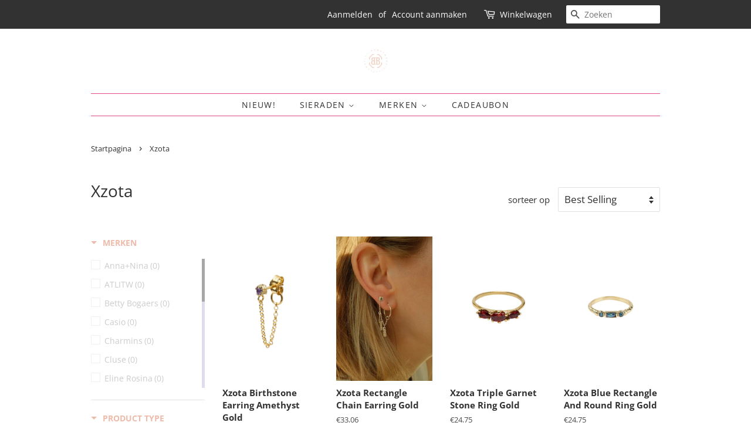

--- FILE ---
content_type: text/html; charset=utf-8
request_url: https://shop.trendjuwelierbemelmans.nl/collections/xzota
body_size: 63414
content:
<!doctype html>
<html class="no-js">

  <head>
  <link rel="stylesheet" href="https://obscure-escarpment-2240.herokuapp.com/stylesheets/bcpo-front.css">
  <script>var bcpo_product=null;  var bcpo_settings={"fallback":"default","auto_select":"on","load_main_image":"off","replaceImage":"on","border_style":"round","tooltips":"show","sold_out_style":"transparent","theme":"light","jumbo_colors":"medium","jumbo_images":"medium","circle_swatches":"","inventory_style":"amazon","override_ajax":"off","add_price_addons":"off","theme2":"off","money_format2":"€{{amount_with_comma_separator}} EUR","money_format_without_currency":"€{{amount_with_comma_separator}}","show_currency":"off","global_auto_image_options":"","global_color_options":"","global_colors":[{"key":"","value":"ecf42f"}],"shop_currency":"EUR"};var inventory_quantity = [];if(bcpo_product) { for (var i = 0; i < bcpo_product.variants.length; i += 1) { bcpo_product.variants[i].inventory_quantity = inventory_quantity[i]; }}window.bcpo = window.bcpo || {}; bcpo.cart = {"note":null,"attributes":{},"original_total_price":0,"total_price":0,"total_discount":0,"total_weight":0.0,"item_count":0,"items":[],"requires_shipping":false,"currency":"EUR","items_subtotal_price":0,"cart_level_discount_applications":[],"checkout_charge_amount":0}; bcpo.ogFormData = FormData;</script>
   
    
 <!-- secomapp-json-ld -->

<!-- smart-seo-json-ld-store -->
<script type="application/ld+json">
{
   "@context": "http://schema.org",
   "@type": "WebSite",
   "url": "https://shop.trendjuwelierbemelmans.nl/",
   "potentialAction": {
     "@type": "SearchAction",
     "target": "https://shop.trendjuwelierbemelmans.nl/search?q={search_term_string}",
     "query-input": "required name=search_term_string"
   }
}
</script>
<script type="application/ld+json">
{
	"@context": "http://schema.org",
	"@type": "Organization",
	"url": "http://shop.trendjuwelierbemelmans.nl"}
</script>
<!-- End - smart-seo-json-ld-store -->



<!-- secomapp-json-ld-Breadcrumb -->
<script type="application/ld+json">
    {
        "@context": "http://schema.org",
        "@type": "BreadcrumbList",
        "itemListElement": [{
            "@type": "ListItem",
            "position": 1,
            "item": {
                "@type": "Website",
                "@id": "https://shop.trendjuwelierbemelmans.nl",
                "name": "Trendjuwelier Bemelmans"
            }
        },{
                "@type": "ListItem",
                "position": 2,
                "item": {
                    "@type": "CollectionPage",
                    "@id":  "https://shop.trendjuwelierbemelmans.nl/collections/xzota",
                    "name": "Xzota"
                }
            }]

 }
</script><!-- secomapp-json-ld-collection -->

<script type="application/ld+json">
    [
        {
            "@context" : "http://schema.org",
            "@type": "CollectionPage",
            "name": "Xzota",
            "url": "https://shop.trendjuwelierbemelmans.nl/collections/xzota",
            "description": "",
            "image": "https://shop.trendjuwelierbemelmans.nl/cdn/shopifycloud/storefront/assets/no-image-2048-a2addb12.gif"
        },

        {
            "@context" : "http://schema.org",
            "@type" : "Product",
            "url" : "https://shop.trendjuwelierbemelmans.nl/products/xzota-rectangle-chain-earring-gold",
            "name" : "Xzota Rectangle Chain Earring Gold",
            "description" : "De Rectangle chain earring van Xzota is een 2 in 1 oorbel met 1 oorring en 1 oorknopje.  Materiaal: 925 zilver met gold platingLet op: deze oorbel koop je per stuk. Wil je een setje? Dan koop je er 2.",
            "image": "https://shop.trendjuwelierbemelmans.nl/cdn/shop/files/xzota-rectangle-chain-earring-gold-591432.jpg?v=1735490554",
            "brand": { "name": "Trendjuwelier Bemelmans"},
            "sku": "",
            "weight": "0g",
            "offers" : [
            {
                "@type" : "Offer" ,
                "priceCurrency" : "EUR" ,
                "price" : "40,00" ,
                "priceValidUntil": "2026-04-22",
                "availability" : "http://schema.org/InStock" ,
                "itemCondition": "http://schema.org/NewCondition","url" : "https://shop.trendjuwelierbemelmans.nl/products/xzota-rectangle-chain-earring-gold?variant=50249213378897" ,
                "seller" : {
                    "@type" : "Organization" ,
                    "name" : "Trendjuwelier Bemelmans"
                }
            }
        ]},

        {
            "@context" : "http://schema.org",
            "@type" : "Product",
            "url" : "https://shop.trendjuwelierbemelmans.nl/products/xzota-amethyst-vintage-ring-gold",
            "name" : "Xzota Amethyst Vintage Ring Gold",
            "description" : "De Xzota Amethyst vintage ring gold heeft een mooie ovale vorm met in het midden een paarse amethyst. De Xzota Amethyst vintage ring is super mooi te combineren met meerdere ringen maar is ook zeer zeker prachtig om solo te dragen. Materiaal: brass, amethyst",
            "image": "https://shop.trendjuwelierbemelmans.nl/cdn/shop/files/xzota-amethyst-vintage-ring-gold-146768.webp?v=1722625295",
            "brand": { "name": "Trendjuwelier Bemelmans"},
            "sku": "",
            "weight": "0g",
            "offers" : [
            {
                "@type" : "Offer" ,
                "priceCurrency" : "EUR" ,
                "price" : "34,95" ,
                "priceValidUntil": "2026-04-22",
                "availability" : "http://schema.org/OutOfStock" ,
                "itemCondition": "http://schema.org/NewCondition",
                "name": "17" ,"url" : "https://shop.trendjuwelierbemelmans.nl/products/xzota-amethyst-vintage-ring-gold?variant=49109163999569" ,
                "seller" : {
                    "@type" : "Organization" ,
                    "name" : "Trendjuwelier Bemelmans"
                }
            },
            {
                "@type" : "Offer" ,
                "priceCurrency" : "EUR" ,
                "price" : "34,95" ,
                "priceValidUntil": "2026-04-22",
                "availability" : "http://schema.org/OutOfStock" ,
                "itemCondition": "http://schema.org/NewCondition",
                "name": "17" ,"url" : "https://shop.trendjuwelierbemelmans.nl/products/xzota-amethyst-vintage-ring-gold?variant=49109164032337" ,
                "seller" : {
                    "@type" : "Organization" ,
                    "name" : "Trendjuwelier Bemelmans"
                }
            }
        ]},

        {
            "@context" : "http://schema.org",
            "@type" : "Product",
            "url" : "https://shop.trendjuwelierbemelmans.nl/products/xzota-hammered-ring-with-heart-pendant-gold",
            "name" : "Xzota Hammered Ring With Heart Pendant Gold",
            "description" : "De Hammered ring with heart pendant van Xzota heeft een lief bol hartje als bengelend bedeltje. Draag deze ring met meerdere ringen voor de ultieme ringstack. Materiaal: Brass",
            "image": "https://shop.trendjuwelierbemelmans.nl/cdn/shop/files/xzota-hammered-ring-with-heart-pendant-gold-687120.jpg?v=1735490553",
            "brand": { "name": "Trendjuwelier Bemelmans"},
            "sku": "",
            "weight": "0g",
            "offers" : [
            {
                "@type" : "Offer" ,
                "priceCurrency" : "EUR" ,
                "price" : "24,95" ,
                "priceValidUntil": "2026-04-22",
                "availability" : "http://schema.org/OutOfStock" ,
                "itemCondition": "http://schema.org/NewCondition",
                "name": "56" ,"url" : "https://shop.trendjuwelierbemelmans.nl/products/xzota-hammered-ring-with-heart-pendant-gold?variant=50249192145233" ,
                "seller" : {
                    "@type" : "Organization" ,
                    "name" : "Trendjuwelier Bemelmans"
                }
            },
            {
                "@type" : "Offer" ,
                "priceCurrency" : "EUR" ,
                "price" : "24,95" ,
                "priceValidUntil": "2026-04-22",
                "availability" : "http://schema.org/OutOfStock" ,
                "itemCondition": "http://schema.org/NewCondition",
                "name": "56" ,"url" : "https://shop.trendjuwelierbemelmans.nl/products/xzota-hammered-ring-with-heart-pendant-gold?variant=50249192178001" ,
                "seller" : {
                    "@type" : "Organization" ,
                    "name" : "Trendjuwelier Bemelmans"
                }
            }
        ]},

        {
            "@context" : "http://schema.org",
            "@type" : "Product",
            "url" : "https://shop.trendjuwelierbemelmans.nl/products/xzota-ring-band-thick-heart-gold",
            "name" : "Xzota Ring Band Thick Heart Gold",
            "description" : "De Ring Band Thick Heart van Xzota is een lief ringetje met hartjes die verspreid zijn over de hele ring. Draag het ringetje solo of in combinatie met meerdere ringen voor de ultieme ringparty. Materiaal: Brass",
            "image": "https://shop.trendjuwelierbemelmans.nl/cdn/shop/files/xzota-ring-band-thick-heart-gold-945284.jpg?v=1735490554",
            "brand": { "name": "Trendjuwelier Bemelmans"},
            "sku": "",
            "weight": "0g",
            "offers" : [
            {
                "@type" : "Offer" ,
                "priceCurrency" : "EUR" ,
                "price" : "24,95" ,
                "priceValidUntil": "2026-04-22",
                "availability" : "http://schema.org/OutOfStock" ,
                "itemCondition": "http://schema.org/NewCondition",
                "name": "52" ,"url" : "https://shop.trendjuwelierbemelmans.nl/products/xzota-ring-band-thick-heart-gold?variant=50249143288145" ,
                "seller" : {
                    "@type" : "Organization" ,
                    "name" : "Trendjuwelier Bemelmans"
                }
            },
            {
                "@type" : "Offer" ,
                "priceCurrency" : "EUR" ,
                "price" : "24,95" ,
                "priceValidUntil": "2026-04-22",
                "availability" : "http://schema.org/OutOfStock" ,
                "itemCondition": "http://schema.org/NewCondition",
                "name": "52" ,"url" : "https://shop.trendjuwelierbemelmans.nl/products/xzota-ring-band-thick-heart-gold?variant=50249143320913" ,
                "seller" : {
                    "@type" : "Organization" ,
                    "name" : "Trendjuwelier Bemelmans"
                }
            }
        ]},

        {
            "@context" : "http://schema.org",
            "@type" : "Product",
            "url" : "https://shop.trendjuwelierbemelmans.nl/products/xzota-flower-circle-brass-ring-gold",
            "name" : "Xzota Flower Circle Brass Ring Gold",
            "description" : "De Flower circle brass ring van Xzota is een lief fijn ringetje welke super mooi is om in haar uppie te dragen is maar ook super leuk combineert met meerdere ringen. Materiaal: Brass",
            "image": "https://shop.trendjuwelierbemelmans.nl/cdn/shop/files/xzota-flower-circle-brass-ring-gold-629601.webp?v=1735490553",
            "brand": { "name": "Trendjuwelier Bemelmans"},
            "sku": "",
            "weight": "0g",
            "offers" : [
            {
                "@type" : "Offer" ,
                "priceCurrency" : "EUR" ,
                "price" : "24,95" ,
                "priceValidUntil": "2026-04-22",
                "availability" : "http://schema.org/OutOfStock" ,
                "itemCondition": "http://schema.org/NewCondition",
                "name": "54" ,"url" : "https://shop.trendjuwelierbemelmans.nl/products/xzota-flower-circle-brass-ring-gold?variant=50249044689233" ,
                "seller" : {
                    "@type" : "Organization" ,
                    "name" : "Trendjuwelier Bemelmans"
                }
            }
        ]},

        {
            "@context" : "http://schema.org",
            "@type" : "Product",
            "url" : "https://shop.trendjuwelierbemelmans.nl/products/xzota-tiny-signet-ring-brass-gold",
            "name" : "Xzota Tiny Signet Ring Brass Gold",
            "description" : "De Tiny signet ring van Xzota is een fijn ringetje welke mooi is om alleen te dragen voor een minimal look maar is ook heel leuk te combineren met meerdere ringen. Materiaal: Brass",
            "image": "https://shop.trendjuwelierbemelmans.nl/cdn/shop/files/xzota-tiny-signet-ring-brass-gold-244808.webp?v=1735490615",
            "brand": { "name": "Trendjuwelier Bemelmans"},
            "sku": "",
            "weight": "0g",
            "offers" : [
            {
                "@type" : "Offer" ,
                "priceCurrency" : "EUR" ,
                "price" : "24,95" ,
                "priceValidUntil": "2026-04-22",
                "availability" : "http://schema.org/OutOfStock" ,
                "itemCondition": "http://schema.org/NewCondition",
                "name": "54" ,"url" : "https://shop.trendjuwelierbemelmans.nl/products/xzota-tiny-signet-ring-brass-gold?variant=50248802435409" ,
                "seller" : {
                    "@type" : "Organization" ,
                    "name" : "Trendjuwelier Bemelmans"
                }
            },
            {
                "@type" : "Offer" ,
                "priceCurrency" : "EUR" ,
                "price" : "24,95" ,
                "priceValidUntil": "2026-04-22",
                "availability" : "http://schema.org/OutOfStock" ,
                "itemCondition": "http://schema.org/NewCondition",
                "name": "54" ,"url" : "https://shop.trendjuwelierbemelmans.nl/products/xzota-tiny-signet-ring-brass-gold?variant=50248802468177" ,
                "seller" : {
                    "@type" : "Organization" ,
                    "name" : "Trendjuwelier Bemelmans"
                }
            }
        ]},

        {
            "@context" : "http://schema.org",
            "@type" : "Product",
            "url" : "https://shop.trendjuwelierbemelmans.nl/products/xzota-thick-pearl-fish-pendant-gold",
            "name" : "Xzota Thick Pearl Fish Pendant Gold",
            "description" : "De Xzota Thick pearl fish prendant gold heeft een klein zoetwaterpareltje. De Xzota Thick pearl fish pendant gold kun je aan je oorringetje hangen maar ook aan je ketting. Materiaal: brass, zoetwaterparel",
            "image": "https://shop.trendjuwelierbemelmans.nl/cdn/shop/files/xzota-thick-pearl-fish-pendant-gold-244317.webp?v=1722625442",
            "brand": { "name": "Trendjuwelier Bemelmans"},
            "sku": "",
            "weight": "0g",
            "offers" : [
            {
                "@type" : "Offer" ,
                "priceCurrency" : "EUR" ,
                "price" : "39,95" ,
                "priceValidUntil": "2026-04-22",
                "availability" : "http://schema.org/OutOfStock" ,
                "itemCondition": "http://schema.org/NewCondition","url" : "https://shop.trendjuwelierbemelmans.nl/products/xzota-thick-pearl-fish-pendant-gold?variant=49109358412113" ,
                "seller" : {
                    "@type" : "Organization" ,
                    "name" : "Trendjuwelier Bemelmans"
                }
            }
        ]},

        {
            "@context" : "http://schema.org",
            "@type" : "Product",
            "url" : "https://shop.trendjuwelierbemelmans.nl/products/xzota-double-plain-twisted-ring-gold",
            "name" : "Xzota Double Plain Twisted Ring Gold",
            "description" : "De Xzota Double plain twisted ring gold is een heel fijn ringetje met 2 dunne bandjes. De xzota Double plain twisted ring gold is super mooi te combineren met meerdere ringen. Materiaal: brass",
            "image": "https://shop.trendjuwelierbemelmans.nl/cdn/shop/files/xzota-double-plain-twisted-ring-gold-440249.webp?v=1722625303",
            "brand": { "name": "Trendjuwelier Bemelmans"},
            "sku": "",
            "weight": "0g",
            "offers" : [
            {
                "@type" : "Offer" ,
                "priceCurrency" : "EUR" ,
                "price" : "14,95" ,
                "priceValidUntil": "2026-04-22",
                "availability" : "http://schema.org/OutOfStock" ,
                "itemCondition": "http://schema.org/NewCondition",
                "name": "17" ,"url" : "https://shop.trendjuwelierbemelmans.nl/products/xzota-double-plain-twisted-ring-gold?variant=49109166621009" ,
                "seller" : {
                    "@type" : "Organization" ,
                    "name" : "Trendjuwelier Bemelmans"
                }
            },
            {
                "@type" : "Offer" ,
                "priceCurrency" : "EUR" ,
                "price" : "14,95" ,
                "priceValidUntil": "2026-04-22",
                "availability" : "http://schema.org/OutOfStock" ,
                "itemCondition": "http://schema.org/NewCondition",
                "name": "17" ,"url" : "https://shop.trendjuwelierbemelmans.nl/products/xzota-double-plain-twisted-ring-gold?variant=49109166653777" ,
                "seller" : {
                    "@type" : "Organization" ,
                    "name" : "Trendjuwelier Bemelmans"
                }
            }
        ]},

        {
            "@context" : "http://schema.org",
            "@type" : "Product",
            "url" : "https://shop.trendjuwelierbemelmans.nl/products/xzota-vintage-blue-stone-ring-gold",
            "name" : "Xzota Vintage Blue Stone Ring Gold",
            "description" : "De Xzota Vintage blue stone ring gold heeft 3 blauwe zirconia stenen. De Xzota Vintage blue stone ring geeft je ringparty een mooie vintage touch. Materiaal: brass, zirconia",
            "image": "https://shop.trendjuwelierbemelmans.nl/cdn/shop/files/xzota-vintage-blue-stone-ring-gold-471766.webp?v=1722625445",
            "brand": { "name": "Trendjuwelier Bemelmans"},
            "sku": "",
            "weight": "0g",
            "offers" : [
            {
                "@type" : "Offer" ,
                "priceCurrency" : "EUR" ,
                "price" : "54,95" ,
                "priceValidUntil": "2026-04-22",
                "availability" : "http://schema.org/InStock" ,
                "itemCondition": "http://schema.org/NewCondition",
                "name": "17" ,"url" : "https://shop.trendjuwelierbemelmans.nl/products/xzota-vintage-blue-stone-ring-gold?variant=49108814496081" ,
                "seller" : {
                    "@type" : "Organization" ,
                    "name" : "Trendjuwelier Bemelmans"
                }
            },
            {
                "@type" : "Offer" ,
                "priceCurrency" : "EUR" ,
                "price" : "54,95" ,
                "priceValidUntil": "2026-04-22",
                "availability" : "http://schema.org/OutOfStock" ,
                "itemCondition": "http://schema.org/NewCondition",
                "name": "17" ,"url" : "https://shop.trendjuwelierbemelmans.nl/products/xzota-vintage-blue-stone-ring-gold?variant=49108814528849" ,
                "seller" : {
                    "@type" : "Organization" ,
                    "name" : "Trendjuwelier Bemelmans"
                }
            }
        ]},

        {
            "@context" : "http://schema.org",
            "@type" : "Product",
            "url" : "https://shop.trendjuwelierbemelmans.nl/products/xzota-double-onyx-ring-gold",
            "name" : "Xzota Double Onyx Ring Gold",
            "description" : "De Xzota Double onyx ring gold is een mooie fijne ring welke gezet is met echte onyx. Mix de Xzota Double onyx ring met meerdere ringen voor een leuke ringparty of draag deze ring solo. Materiaal: brass, onyx",
            "image": "https://shop.trendjuwelierbemelmans.nl/cdn/shop/files/xzota-double-onyx-ring-gold-964561.webp?v=1722625299",
            "brand": { "name": "Trendjuwelier Bemelmans"},
            "sku": "",
            "weight": "0g",
            "offers" : [
            {
                "@type" : "Offer" ,
                "priceCurrency" : "EUR" ,
                "price" : "24,95" ,
                "priceValidUntil": "2026-04-22",
                "availability" : "http://schema.org/OutOfStock" ,
                "itemCondition": "http://schema.org/NewCondition",
                "name": "17 1/4" ,"url" : "https://shop.trendjuwelierbemelmans.nl/products/xzota-double-onyx-ring-gold?variant=49108711899473" ,
                "seller" : {
                    "@type" : "Organization" ,
                    "name" : "Trendjuwelier Bemelmans"
                }
            },
            {
                "@type" : "Offer" ,
                "priceCurrency" : "EUR" ,
                "price" : "24,95" ,
                "priceValidUntil": "2026-04-22",
                "availability" : "http://schema.org/OutOfStock" ,
                "itemCondition": "http://schema.org/NewCondition",
                "name": "17 1/4" ,"url" : "https://shop.trendjuwelierbemelmans.nl/products/xzota-double-onyx-ring-gold?variant=49108711932241" ,
                "seller" : {
                    "@type" : "Organization" ,
                    "name" : "Trendjuwelier Bemelmans"
                }
            }
        ]},

        {
            "@context" : "http://schema.org",
            "@type" : "Product",
            "url" : "https://shop.trendjuwelierbemelmans.nl/products/xzota-shape-onyx-ring-gold",
            "name" : "Xzota Shape Onyx Ring Gold",
            "description" : "De Xzota Shape onyx ring gold is prachtig vormgegeven en geeft een vintage feel. De ring is gezet met een mooie onyx steen. Materiaal: brass, onyx",
            "image": "https://shop.trendjuwelierbemelmans.nl/cdn/shop/files/xzota-shape-onyx-ring-gold-602133.webp?v=1722503680",
            "brand": { "name": "Trendjuwelier Bemelmans"},
            "sku": "",
            "weight": "0g",
            "offers" : [
            {
                "@type" : "Offer" ,
                "priceCurrency" : "EUR" ,
                "price" : "29,95" ,
                "priceValidUntil": "2026-04-22",
                "availability" : "http://schema.org/OutOfStock" ,
                "itemCondition": "http://schema.org/NewCondition",
                "name": "17" ,"url" : "https://shop.trendjuwelierbemelmans.nl/products/xzota-shape-onyx-ring-gold?variant=49105172758865" ,
                "seller" : {
                    "@type" : "Organization" ,
                    "name" : "Trendjuwelier Bemelmans"
                }
            },
            {
                "@type" : "Offer" ,
                "priceCurrency" : "EUR" ,
                "price" : "29,95" ,
                "priceValidUntil": "2026-04-22",
                "availability" : "http://schema.org/OutOfStock" ,
                "itemCondition": "http://schema.org/NewCondition",
                "name": "17" ,"url" : "https://shop.trendjuwelierbemelmans.nl/products/xzota-shape-onyx-ring-gold?variant=49105172791633" ,
                "seller" : {
                    "@type" : "Organization" ,
                    "name" : "Trendjuwelier Bemelmans"
                }
            }
        ]},

        {
            "@context" : "http://schema.org",
            "@type" : "Product",
            "url" : "https://shop.trendjuwelierbemelmans.nl/products/xzota-peridot-dots-ring-gold",
            "name" : "Xzota Peridot Dots Ring Gold",
            "description" : "De Xzota Peridot dots ring gold is een mooie sierlijke ring welke super leuk te combineren is met meerdere ringen maar ook mooi solo te dragen is. De ring is gezet met een peridot edelsteen. Materiaal: brass, peridot",
            "image": "https://shop.trendjuwelierbemelmans.nl/cdn/shop/files/xzota-peridot-dots-ring-gold-837141.webp?v=1722503679",
            "brand": { "name": "Trendjuwelier Bemelmans"},
            "sku": "",
            "weight": "0g",
            "offers" : [
            {
                "@type" : "Offer" ,
                "priceCurrency" : "EUR" ,
                "price" : "29,95" ,
                "priceValidUntil": "2026-04-22",
                "availability" : "http://schema.org/OutOfStock" ,
                "itemCondition": "http://schema.org/NewCondition",
                "name": "17 1/4" ,"url" : "https://shop.trendjuwelierbemelmans.nl/products/xzota-peridot-dots-ring-gold?variant=49105125835089" ,
                "seller" : {
                    "@type" : "Organization" ,
                    "name" : "Trendjuwelier Bemelmans"
                }
            },
            {
                "@type" : "Offer" ,
                "priceCurrency" : "EUR" ,
                "price" : "29,95" ,
                "priceValidUntil": "2026-04-22",
                "availability" : "http://schema.org/OutOfStock" ,
                "itemCondition": "http://schema.org/NewCondition",
                "name": "17 1/4" ,"url" : "https://shop.trendjuwelierbemelmans.nl/products/xzota-peridot-dots-ring-gold?variant=49105125867857" ,
                "seller" : {
                    "@type" : "Organization" ,
                    "name" : "Trendjuwelier Bemelmans"
                }
            }
        ]},

        {
            "@context" : "http://schema.org",
            "@type" : "Product",
            "url" : "https://shop.trendjuwelierbemelmans.nl/products/xzota-red-resin-heart-ring-gold",
            "name" : "Xzota Red Resin Heart Ring Gold",
            "description" : "De Xzota Red resin heart gold ring heeft een lief klein rood hartje welke ingelegd is met resin. Mix deze ring met meerdere ringen voor een leuke ringparty of draag deze mooi solo. Materiaal: brass, resin",
            "image": "https://shop.trendjuwelierbemelmans.nl/cdn/shop/files/xzota-red-resin-heart-ring-gold-816827.webp?v=1722503677",
            "brand": { "name": "Trendjuwelier Bemelmans"},
            "sku": "",
            "weight": "0g",
            "offers" : [
            {
                "@type" : "Offer" ,
                "priceCurrency" : "EUR" ,
                "price" : "29,95" ,
                "priceValidUntil": "2026-04-22",
                "availability" : "http://schema.org/OutOfStock" ,
                "itemCondition": "http://schema.org/NewCondition",
                "name": "17" ,"url" : "https://shop.trendjuwelierbemelmans.nl/products/xzota-red-resin-heart-ring-gold?variant=49105068982609" ,
                "seller" : {
                    "@type" : "Organization" ,
                    "name" : "Trendjuwelier Bemelmans"
                }
            },
            {
                "@type" : "Offer" ,
                "priceCurrency" : "EUR" ,
                "price" : "29,95" ,
                "priceValidUntil": "2026-04-22",
                "availability" : "http://schema.org/OutOfStock" ,
                "itemCondition": "http://schema.org/NewCondition",
                "name": "17" ,"url" : "https://shop.trendjuwelierbemelmans.nl/products/xzota-red-resin-heart-ring-gold?variant=49105069015377" ,
                "seller" : {
                    "@type" : "Organization" ,
                    "name" : "Trendjuwelier Bemelmans"
                }
            }
        ]},

        {
            "@context" : "http://schema.org",
            "@type" : "Product",
            "url" : "https://shop.trendjuwelierbemelmans.nl/products/xzota-ornament-ring-brass-goud",
            "name" : "Xzota Ornament Ring Brass Goud",
            "description" : "De Xzota Ornament ring brass goud is vormgegeven met mooie bloemetjes. Mix deze ring met meerdere ringen tot een leuke ringparty. Materiaal: Brass",
            "image": "https://shop.trendjuwelierbemelmans.nl/cdn/shop/files/xzota-ornament-ring-brass-goud-316519.webp?v=1722503677",
            "brand": { "name": "Trendjuwelier Bemelmans"},
            "sku": "",
            "weight": "0g",
            "offers" : [
            {
                "@type" : "Offer" ,
                "priceCurrency" : "EUR" ,
                "price" : "24,95" ,
                "priceValidUntil": "2026-04-22",
                "availability" : "http://schema.org/OutOfStock" ,
                "itemCondition": "http://schema.org/NewCondition",
                "name": "17" ,"url" : "https://shop.trendjuwelierbemelmans.nl/products/xzota-ornament-ring-brass-goud?variant=49104979820881" ,
                "seller" : {
                    "@type" : "Organization" ,
                    "name" : "Trendjuwelier Bemelmans"
                }
            },
            {
                "@type" : "Offer" ,
                "priceCurrency" : "EUR" ,
                "price" : "24,95" ,
                "priceValidUntil": "2026-04-22",
                "availability" : "http://schema.org/OutOfStock" ,
                "itemCondition": "http://schema.org/NewCondition",
                "name": "17" ,"url" : "https://shop.trendjuwelierbemelmans.nl/products/xzota-ornament-ring-brass-goud?variant=49104979853649" ,
                "seller" : {
                    "@type" : "Organization" ,
                    "name" : "Trendjuwelier Bemelmans"
                }
            }
        ]},

        {
            "@context" : "http://schema.org",
            "@type" : "Product",
            "url" : "https://shop.trendjuwelierbemelmans.nl/products/xzota-triple-garnet-stone-ring-gold",
            "name" : "Xzota Triple Garnet Stone Ring Gold",
            "description" : "De Triple garnet stone ring van Xzota is een prachtige ring met 3 mooie stenen. Draag deze ring in combinatie met meerdere ringen tot de ultieme ringstack. Materiaal: Brass",
            "image": "https://shop.trendjuwelierbemelmans.nl/cdn/shop/files/xzota-triple-garnet-stone-ring-gold-355717.jpg?v=1735490613",
            "brand": { "name": "Trendjuwelier Bemelmans"},
            "sku": "",
            "weight": "0g",
            "offers" : [
            {
                "@type" : "Offer" ,
                "priceCurrency" : "EUR" ,
                "price" : "29,95" ,
                "priceValidUntil": "2026-04-22",
                "availability" : "http://schema.org/InStock" ,
                "itemCondition": "http://schema.org/NewCondition",
                "name": "54" ,"url" : "https://shop.trendjuwelierbemelmans.nl/products/xzota-triple-garnet-stone-ring-gold?variant=50249166160209" ,
                "seller" : {
                    "@type" : "Organization" ,
                    "name" : "Trendjuwelier Bemelmans"
                }
            },
            {
                "@type" : "Offer" ,
                "priceCurrency" : "EUR" ,
                "price" : "29,95" ,
                "priceValidUntil": "2026-04-22",
                "availability" : "http://schema.org/OutOfStock" ,
                "itemCondition": "http://schema.org/NewCondition",
                "name": "54" ,"url" : "https://shop.trendjuwelierbemelmans.nl/products/xzota-triple-garnet-stone-ring-gold?variant=50249166192977" ,
                "seller" : {
                    "@type" : "Organization" ,
                    "name" : "Trendjuwelier Bemelmans"
                }
            }
        ]},

        {
            "@context" : "http://schema.org",
            "@type" : "Product",
            "url" : "https://shop.trendjuwelierbemelmans.nl/products/xzota-hammered-multi-stone-ring-gold",
            "name" : "Xzota Hammered Multi Stone Ring Gold",
            "description" : "De Hammered multi stone ring van Xzota is een prachtig ringetje met 3 gekleurde steentjes. Draag deze ring solo voor een minimal look of combineer haar met meerdere ringen voor een messy ringparty. Materiaal: Brass",
            "image": "https://shop.trendjuwelierbemelmans.nl/cdn/shop/files/xzota-hammered-multi-stone-ring-gold-966739.webp?v=1735490553",
            "brand": { "name": "Trendjuwelier Bemelmans"},
            "sku": "",
            "weight": "0g",
            "offers" : [
            {
                "@type" : "Offer" ,
                "priceCurrency" : "EUR" ,
                "price" : "29,95" ,
                "priceValidUntil": "2026-04-22",
                "availability" : "http://schema.org/OutOfStock" ,
                "itemCondition": "http://schema.org/NewCondition",
                "name": "58" ,"url" : "https://shop.trendjuwelierbemelmans.nl/products/xzota-hammered-multi-stone-ring-gold?variant=50249097216337" ,
                "seller" : {
                    "@type" : "Organization" ,
                    "name" : "Trendjuwelier Bemelmans"
                }
            }
        ]},

        {
            "@context" : "http://schema.org",
            "@type" : "Product",
            "url" : "https://shop.trendjuwelierbemelmans.nl/products/xzota-strong-together-ring-gold",
            "name" : "Xzota Strong Together Ring Gold",
            "description" : "De Strong together ring van Xzota is een mooi ringetje welke 2 banden heeft die in elkaar overgaan. Draag de Strong together ring met meerdere ringen of juist mooi solo. Materiaal: Brass",
            "image": "https://shop.trendjuwelierbemelmans.nl/cdn/shop/files/xzota-strong-together-ring-gold-630428.webp?v=1735490614",
            "brand": { "name": "Trendjuwelier Bemelmans"},
            "sku": "",
            "weight": "0g",
            "offers" : [
            {
                "@type" : "Offer" ,
                "priceCurrency" : "EUR" ,
                "price" : "24,95" ,
                "priceValidUntil": "2026-04-22",
                "availability" : "http://schema.org/OutOfStock" ,
                "itemCondition": "http://schema.org/NewCondition",
                "name": "56" ,"url" : "https://shop.trendjuwelierbemelmans.nl/products/xzota-strong-together-ring-gold?variant=50249078407505" ,
                "seller" : {
                    "@type" : "Organization" ,
                    "name" : "Trendjuwelier Bemelmans"
                }
            }
        ]},

        {
            "@context" : "http://schema.org",
            "@type" : "Product",
            "url" : "https://shop.trendjuwelierbemelmans.nl/products/xzota-climbing-panther-pendant-gold",
            "name" : "Xzota Climbing Panther Pendant Gold",
            "description" : "De Xzota Climbing panther pendant gold staat fantastisch aan een oorringetje maar is ook heel mooi aan een ketting te dragen. Materiaal: brass",
            "image": "https://shop.trendjuwelierbemelmans.nl/cdn/shop/files/xzota-climbing-panther-pendant-gold-945642.webp?v=1722625300",
            "brand": { "name": "Trendjuwelier Bemelmans"},
            "sku": "",
            "weight": "0g",
            "offers" : [
            {
                "@type" : "Offer" ,
                "priceCurrency" : "EUR" ,
                "price" : "39,95" ,
                "priceValidUntil": "2026-04-22",
                "availability" : "http://schema.org/OutOfStock" ,
                "itemCondition": "http://schema.org/NewCondition","url" : "https://shop.trendjuwelierbemelmans.nl/products/xzota-climbing-panther-pendant-gold?variant=49109369848145" ,
                "seller" : {
                    "@type" : "Organization" ,
                    "name" : "Trendjuwelier Bemelmans"
                }
            }
        ]},

        {
            "@context" : "http://schema.org",
            "@type" : "Product",
            "url" : "https://shop.trendjuwelierbemelmans.nl/products/xzota-thin-star-pendant-big-gold",
            "name" : "Xzota Thin Star Pendant Big Gold",
            "description" : "De Xzota Thin star pendant big gold is super leuk om in je oorringetje te dragen maar staat ook mooi aan je ketting. Materiaal: brass",
            "image": "https://shop.trendjuwelierbemelmans.nl/cdn/shop/files/xzota-thin-star-pendant-big-gold-457607.webp?v=1722625443",
            "brand": { "name": "Trendjuwelier Bemelmans"},
            "sku": "",
            "weight": "0g",
            "offers" : [
            {
                "@type" : "Offer" ,
                "priceCurrency" : "EUR" ,
                "price" : "29,95" ,
                "priceValidUntil": "2026-04-22",
                "availability" : "http://schema.org/OutOfStock" ,
                "itemCondition": "http://schema.org/NewCondition","url" : "https://shop.trendjuwelierbemelmans.nl/products/xzota-thin-star-pendant-big-gold?variant=49109364506961" ,
                "seller" : {
                    "@type" : "Organization" ,
                    "name" : "Trendjuwelier Bemelmans"
                }
            }
        ]},

        {
            "@context" : "http://schema.org",
            "@type" : "Product",
            "url" : "https://shop.trendjuwelierbemelmans.nl/products/xzota-heart-hand-pendant-gold",
            "name" : "Xzota Heart Hand Pendant Gold",
            "description" : "De Xzota Heart hand pendant gold heeft een lief klein hartje van emaille. De Xzota Heart hand pendant gold kun je in je oorringetje hangen maar ook aan een ketting. Materiaal: brass, emaille ",
            "image": "https://shop.trendjuwelierbemelmans.nl/cdn/shop/files/xzota-heart-hand-pendant-gold-195454.webp?v=1722625306",
            "brand": { "name": "Trendjuwelier Bemelmans"},
            "sku": "",
            "weight": "0g",
            "offers" : [
            {
                "@type" : "Offer" ,
                "priceCurrency" : "EUR" ,
                "price" : "34,95" ,
                "priceValidUntil": "2026-04-22",
                "availability" : "http://schema.org/OutOfStock" ,
                "itemCondition": "http://schema.org/NewCondition","url" : "https://shop.trendjuwelierbemelmans.nl/products/xzota-heart-hand-pendant-gold?variant=49109352415569" ,
                "seller" : {
                    "@type" : "Organization" ,
                    "name" : "Trendjuwelier Bemelmans"
                }
            }
        ]}]
</script> 

                <!-- SEO-BOOSTER-TITLE -->
                
<title>Xzota</title> 
                
                
<meta name="description" content=""> 
                
    

  <!-- Basic page needs ================================================== -->
  <meta charset="utf-8">
  <meta http-equiv="X-UA-Compatible" content="IE=edge,chrome=1">
  <meta name="viewport" content="width=device-width,initial-scale=1">
  <meta name="theme-color" content="#e4488b">
  
  <link rel="canonical" href="https://shop.trendjuwelierbemelmans.nl/collections/xzota">

  
  <link rel="shortcut icon" href="//shop.trendjuwelierbemelmans.nl/cdn/shop/files/profielfoto_face_bemelmans3_32x32.jpg?v=1614306957" type="image/png" />
  


  <!-- Social meta ================================================== -->
  <!-- /snippets/social-meta-tags.liquid -->




<meta property="og:site_name" content="Trendjuwelier Bemelmans">
<meta property="og:url" content="https://shop.trendjuwelierbemelmans.nl/collections/xzota">
<meta property="og:title" content="Xzota">
<meta property="og:type" content="product.group">
<meta property="og:description" content="Ontdek Trendjuwelier Bemelmans online. Ringen in goud en zilver. Horloges met lederen, mesh en stalen band.  Earparty's en armcandy in goud, zilver en gemixt. Armbandjes en kettingen. Oneindig veel sieradeninspiratie.  +15 trendy sieradenmerken. Gevarieerde prijsklasse. Deze trendy sieradenwinkel wil je niet missen!">

<meta property="og:image" content="http://shop.trendjuwelierbemelmans.nl/cdn/shop/files/profielfoto_face_bemelmans3_1200x1200.jpg?v=1614306957">
<meta property="og:image:secure_url" content="https://shop.trendjuwelierbemelmans.nl/cdn/shop/files/profielfoto_face_bemelmans3_1200x1200.jpg?v=1614306957">


<meta name="twitter:card" content="summary_large_image">
<meta name="twitter:title" content="Xzota">
<meta name="twitter:description" content="Ontdek Trendjuwelier Bemelmans online. Ringen in goud en zilver. Horloges met lederen, mesh en stalen band.  Earparty's en armcandy in goud, zilver en gemixt. Armbandjes en kettingen. Oneindig veel sieradeninspiratie.  +15 trendy sieradenmerken. Gevarieerde prijsklasse. Deze trendy sieradenwinkel wil je niet missen!">



  <!-- CSS ================================================== -->
  <link href="//shop.trendjuwelierbemelmans.nl/cdn/shop/t/15/assets/timber.scss.css?v=75977929326326505651764332901" rel="stylesheet" type="text/css" media="all" />
  <link href="//shop.trendjuwelierbemelmans.nl/cdn/shop/t/15/assets/theme.scss.css?v=168198624893827770411764332902" rel="stylesheet" type="text/css" media="all" />

  <script>
    window.theme = window.theme || {};

    var theme = {
      strings: {
        addToCart: "Aan winkelwagen toevoegen",
        soldOut: "Uitverkocht",
        unavailable: "Niet beschikbaar",
        zoomClose: "Sluiten (esc)",
        zoomPrev: "Vorige (pijltoets links)",
        zoomNext: "Volgende (pijltoets rechts)",
        addressError: "Fout bij het opzoeken van dat adres",
        addressNoResults: "Geen resultaten voor dat adres",
        addressQueryLimit: "U heeft de gebruikslimiet van de Google API overschreden. Overweeg een upgrade naar een \u003ca href=\"https:\/\/developers.google.com\/maps\/premium\/usage-limits\"\u003ePremium-pakket\u003c\/a\u003e.",
        authError: "Er is een probleem opgetreden bij het verifiëren van uw Google Maps API-sleutel."
      },
      settings: {
        // Adding some settings to allow the editor to update correctly when they are changed
        enableWideLayout: false,
        typeAccentTransform: true,
        typeAccentSpacing: true,
        baseFontSize: '17px',
        headerBaseFontSize: '28px',
        accentFontSize: '14px'
      },
      variables: {
        mediaQueryMedium: 'screen and (max-width: 768px)',
        bpSmall: false
      },
      moneyFormat: "€{{amount_with_comma_separator}}"
    }

    document.documentElement.className = document.documentElement.className.replace('no-js', 'supports-js');
  </script>

  <script>window.performance && window.performance.mark && window.performance.mark('shopify.content_for_header.start');</script><meta name="google-site-verification" content="CiSgQE_hpz_Dnqd1kP338HbYfu8xy_edozKCknYBH_s">
<meta id="shopify-digital-wallet" name="shopify-digital-wallet" content="/36350886025/digital_wallets/dialog">
<meta name="shopify-checkout-api-token" content="c678d9b5ebcb6a130995543d4d4fbeba">
<link rel="alternate" type="application/atom+xml" title="Feed" href="/collections/xzota.atom" />
<link rel="next" href="/collections/xzota?page=2">
<link rel="alternate" type="application/json+oembed" href="https://shop.trendjuwelierbemelmans.nl/collections/xzota.oembed">
<script async="async" src="/checkouts/internal/preloads.js?locale=nl-NL"></script>
<link rel="preconnect" href="https://shop.app" crossorigin="anonymous">
<script async="async" src="https://shop.app/checkouts/internal/preloads.js?locale=nl-NL&shop_id=36350886025" crossorigin="anonymous"></script>
<script id="shopify-features" type="application/json">{"accessToken":"c678d9b5ebcb6a130995543d4d4fbeba","betas":["rich-media-storefront-analytics"],"domain":"shop.trendjuwelierbemelmans.nl","predictiveSearch":true,"shopId":36350886025,"locale":"nl"}</script>
<script>var Shopify = Shopify || {};
Shopify.shop = "trendjuwelier-bemelmans.myshopify.com";
Shopify.locale = "nl";
Shopify.currency = {"active":"EUR","rate":"1.0"};
Shopify.country = "NL";
Shopify.theme = {"name":"Trendjuwelier-bemelmans-thema v1.01","id":97932116105,"schema_name":"Minimal","schema_version":"11.7.11","theme_store_id":null,"role":"main"};
Shopify.theme.handle = "null";
Shopify.theme.style = {"id":null,"handle":null};
Shopify.cdnHost = "shop.trendjuwelierbemelmans.nl/cdn";
Shopify.routes = Shopify.routes || {};
Shopify.routes.root = "/";</script>
<script type="module">!function(o){(o.Shopify=o.Shopify||{}).modules=!0}(window);</script>
<script>!function(o){function n(){var o=[];function n(){o.push(Array.prototype.slice.apply(arguments))}return n.q=o,n}var t=o.Shopify=o.Shopify||{};t.loadFeatures=n(),t.autoloadFeatures=n()}(window);</script>
<script>
  window.ShopifyPay = window.ShopifyPay || {};
  window.ShopifyPay.apiHost = "shop.app\/pay";
  window.ShopifyPay.redirectState = null;
</script>
<script id="shop-js-analytics" type="application/json">{"pageType":"collection"}</script>
<script defer="defer" async type="module" src="//shop.trendjuwelierbemelmans.nl/cdn/shopifycloud/shop-js/modules/v2/client.init-shop-cart-sync_CwGft62q.nl.esm.js"></script>
<script defer="defer" async type="module" src="//shop.trendjuwelierbemelmans.nl/cdn/shopifycloud/shop-js/modules/v2/chunk.common_BAeYDmFP.esm.js"></script>
<script defer="defer" async type="module" src="//shop.trendjuwelierbemelmans.nl/cdn/shopifycloud/shop-js/modules/v2/chunk.modal_B9qqLDBC.esm.js"></script>
<script type="module">
  await import("//shop.trendjuwelierbemelmans.nl/cdn/shopifycloud/shop-js/modules/v2/client.init-shop-cart-sync_CwGft62q.nl.esm.js");
await import("//shop.trendjuwelierbemelmans.nl/cdn/shopifycloud/shop-js/modules/v2/chunk.common_BAeYDmFP.esm.js");
await import("//shop.trendjuwelierbemelmans.nl/cdn/shopifycloud/shop-js/modules/v2/chunk.modal_B9qqLDBC.esm.js");

  window.Shopify.SignInWithShop?.initShopCartSync?.({"fedCMEnabled":true,"windoidEnabled":true});

</script>
<script>
  window.Shopify = window.Shopify || {};
  if (!window.Shopify.featureAssets) window.Shopify.featureAssets = {};
  window.Shopify.featureAssets['shop-js'] = {"shop-cart-sync":["modules/v2/client.shop-cart-sync_DYxNzuQz.nl.esm.js","modules/v2/chunk.common_BAeYDmFP.esm.js","modules/v2/chunk.modal_B9qqLDBC.esm.js"],"init-fed-cm":["modules/v2/client.init-fed-cm_CjDsDcAw.nl.esm.js","modules/v2/chunk.common_BAeYDmFP.esm.js","modules/v2/chunk.modal_B9qqLDBC.esm.js"],"shop-cash-offers":["modules/v2/client.shop-cash-offers_ClkbB2SN.nl.esm.js","modules/v2/chunk.common_BAeYDmFP.esm.js","modules/v2/chunk.modal_B9qqLDBC.esm.js"],"shop-login-button":["modules/v2/client.shop-login-button_WLp3fA_k.nl.esm.js","modules/v2/chunk.common_BAeYDmFP.esm.js","modules/v2/chunk.modal_B9qqLDBC.esm.js"],"pay-button":["modules/v2/client.pay-button_CMzcDx7A.nl.esm.js","modules/v2/chunk.common_BAeYDmFP.esm.js","modules/v2/chunk.modal_B9qqLDBC.esm.js"],"shop-button":["modules/v2/client.shop-button_C5HrfeZa.nl.esm.js","modules/v2/chunk.common_BAeYDmFP.esm.js","modules/v2/chunk.modal_B9qqLDBC.esm.js"],"avatar":["modules/v2/client.avatar_BTnouDA3.nl.esm.js"],"init-windoid":["modules/v2/client.init-windoid_BPUgzmVN.nl.esm.js","modules/v2/chunk.common_BAeYDmFP.esm.js","modules/v2/chunk.modal_B9qqLDBC.esm.js"],"init-shop-for-new-customer-accounts":["modules/v2/client.init-shop-for-new-customer-accounts_C_53TFWp.nl.esm.js","modules/v2/client.shop-login-button_WLp3fA_k.nl.esm.js","modules/v2/chunk.common_BAeYDmFP.esm.js","modules/v2/chunk.modal_B9qqLDBC.esm.js"],"init-shop-email-lookup-coordinator":["modules/v2/client.init-shop-email-lookup-coordinator_BuZJWlrC.nl.esm.js","modules/v2/chunk.common_BAeYDmFP.esm.js","modules/v2/chunk.modal_B9qqLDBC.esm.js"],"init-shop-cart-sync":["modules/v2/client.init-shop-cart-sync_CwGft62q.nl.esm.js","modules/v2/chunk.common_BAeYDmFP.esm.js","modules/v2/chunk.modal_B9qqLDBC.esm.js"],"shop-toast-manager":["modules/v2/client.shop-toast-manager_3XRE_uEZ.nl.esm.js","modules/v2/chunk.common_BAeYDmFP.esm.js","modules/v2/chunk.modal_B9qqLDBC.esm.js"],"init-customer-accounts":["modules/v2/client.init-customer-accounts_DmSKRkZb.nl.esm.js","modules/v2/client.shop-login-button_WLp3fA_k.nl.esm.js","modules/v2/chunk.common_BAeYDmFP.esm.js","modules/v2/chunk.modal_B9qqLDBC.esm.js"],"init-customer-accounts-sign-up":["modules/v2/client.init-customer-accounts-sign-up_CeYkBAph.nl.esm.js","modules/v2/client.shop-login-button_WLp3fA_k.nl.esm.js","modules/v2/chunk.common_BAeYDmFP.esm.js","modules/v2/chunk.modal_B9qqLDBC.esm.js"],"shop-follow-button":["modules/v2/client.shop-follow-button_EFIbvYjS.nl.esm.js","modules/v2/chunk.common_BAeYDmFP.esm.js","modules/v2/chunk.modal_B9qqLDBC.esm.js"],"checkout-modal":["modules/v2/client.checkout-modal_D8HUqXhX.nl.esm.js","modules/v2/chunk.common_BAeYDmFP.esm.js","modules/v2/chunk.modal_B9qqLDBC.esm.js"],"shop-login":["modules/v2/client.shop-login_BUSqPzuV.nl.esm.js","modules/v2/chunk.common_BAeYDmFP.esm.js","modules/v2/chunk.modal_B9qqLDBC.esm.js"],"lead-capture":["modules/v2/client.lead-capture_CFcRSnZi.nl.esm.js","modules/v2/chunk.common_BAeYDmFP.esm.js","modules/v2/chunk.modal_B9qqLDBC.esm.js"],"payment-terms":["modules/v2/client.payment-terms_DBKgFsWx.nl.esm.js","modules/v2/chunk.common_BAeYDmFP.esm.js","modules/v2/chunk.modal_B9qqLDBC.esm.js"]};
</script>
<script>(function() {
  var isLoaded = false;
  function asyncLoad() {
    if (isLoaded) return;
    isLoaded = true;
    var urls = ["\/\/cdn.shopify.com\/proxy\/f0ab9baa48ec7a32523d7c0156b77f8cbcb267bbf9e8b17838fdcee921ad00b3\/obscure-escarpment-2240.herokuapp.com\/js\/best_custom_product_options.js?shop=trendjuwelier-bemelmans.myshopify.com\u0026sp-cache-control=cHVibGljLCBtYXgtYWdlPTkwMA","\/\/shopify.privy.com\/widget.js?shop=trendjuwelier-bemelmans.myshopify.com","\/\/cdn.shopify.com\/proxy\/f73de183bcb3c6aa7d4ebc19767ceaf72ede6c8004255cc754b87ff4964ee78a\/storage.googleapis.com\/singleton-software-bucket\/secondimageonhover\/prod\/main.js?shop=trendjuwelier-bemelmans.myshopify.com\u0026sp-cache-control=cHVibGljLCBtYXgtYWdlPTkwMA","https:\/\/gcc.metizapps.com\/assets\/js\/app.js?shop=trendjuwelier-bemelmans.myshopify.com","https:\/\/image-optimizer.salessquad.co.uk\/scripts\/tiny_img_not_found_notifier_20068a1abda89ee8aaeefc35284696e2.js?shop=trendjuwelier-bemelmans.myshopify.com","https:\/\/cdn.hextom.com\/js\/quickannouncementbar.js?shop=trendjuwelier-bemelmans.myshopify.com"];
    for (var i = 0; i < urls.length; i++) {
      var s = document.createElement('script');
      s.type = 'text/javascript';
      s.async = true;
      s.src = urls[i];
      var x = document.getElementsByTagName('script')[0];
      x.parentNode.insertBefore(s, x);
    }
  };
  if(window.attachEvent) {
    window.attachEvent('onload', asyncLoad);
  } else {
    window.addEventListener('load', asyncLoad, false);
  }
})();</script>
<script id="__st">var __st={"a":36350886025,"offset":3600,"reqid":"d87f9601-557b-4dc6-926f-d320db1194b2-1769083673","pageurl":"shop.trendjuwelierbemelmans.nl\/collections\/xzota","u":"18700679a420","p":"collection","rtyp":"collection","rid":189360439433};</script>
<script>window.ShopifyPaypalV4VisibilityTracking = true;</script>
<script id="captcha-bootstrap">!function(){'use strict';const t='contact',e='account',n='new_comment',o=[[t,t],['blogs',n],['comments',n],[t,'customer']],c=[[e,'customer_login'],[e,'guest_login'],[e,'recover_customer_password'],[e,'create_customer']],r=t=>t.map((([t,e])=>`form[action*='/${t}']:not([data-nocaptcha='true']) input[name='form_type'][value='${e}']`)).join(','),a=t=>()=>t?[...document.querySelectorAll(t)].map((t=>t.form)):[];function s(){const t=[...o],e=r(t);return a(e)}const i='password',u='form_key',d=['recaptcha-v3-token','g-recaptcha-response','h-captcha-response',i],f=()=>{try{return window.sessionStorage}catch{return}},m='__shopify_v',_=t=>t.elements[u];function p(t,e,n=!1){try{const o=window.sessionStorage,c=JSON.parse(o.getItem(e)),{data:r}=function(t){const{data:e,action:n}=t;return t[m]||n?{data:e,action:n}:{data:t,action:n}}(c);for(const[e,n]of Object.entries(r))t.elements[e]&&(t.elements[e].value=n);n&&o.removeItem(e)}catch(o){console.error('form repopulation failed',{error:o})}}const l='form_type',E='cptcha';function T(t){t.dataset[E]=!0}const w=window,h=w.document,L='Shopify',v='ce_forms',y='captcha';let A=!1;((t,e)=>{const n=(g='f06e6c50-85a8-45c8-87d0-21a2b65856fe',I='https://cdn.shopify.com/shopifycloud/storefront-forms-hcaptcha/ce_storefront_forms_captcha_hcaptcha.v1.5.2.iife.js',D={infoText:'Beschermd door hCaptcha',privacyText:'Privacy',termsText:'Voorwaarden'},(t,e,n)=>{const o=w[L][v],c=o.bindForm;if(c)return c(t,g,e,D).then(n);var r;o.q.push([[t,g,e,D],n]),r=I,A||(h.body.append(Object.assign(h.createElement('script'),{id:'captcha-provider',async:!0,src:r})),A=!0)});var g,I,D;w[L]=w[L]||{},w[L][v]=w[L][v]||{},w[L][v].q=[],w[L][y]=w[L][y]||{},w[L][y].protect=function(t,e){n(t,void 0,e),T(t)},Object.freeze(w[L][y]),function(t,e,n,w,h,L){const[v,y,A,g]=function(t,e,n){const i=e?o:[],u=t?c:[],d=[...i,...u],f=r(d),m=r(i),_=r(d.filter((([t,e])=>n.includes(e))));return[a(f),a(m),a(_),s()]}(w,h,L),I=t=>{const e=t.target;return e instanceof HTMLFormElement?e:e&&e.form},D=t=>v().includes(t);t.addEventListener('submit',(t=>{const e=I(t);if(!e)return;const n=D(e)&&!e.dataset.hcaptchaBound&&!e.dataset.recaptchaBound,o=_(e),c=g().includes(e)&&(!o||!o.value);(n||c)&&t.preventDefault(),c&&!n&&(function(t){try{if(!f())return;!function(t){const e=f();if(!e)return;const n=_(t);if(!n)return;const o=n.value;o&&e.removeItem(o)}(t);const e=Array.from(Array(32),(()=>Math.random().toString(36)[2])).join('');!function(t,e){_(t)||t.append(Object.assign(document.createElement('input'),{type:'hidden',name:u})),t.elements[u].value=e}(t,e),function(t,e){const n=f();if(!n)return;const o=[...t.querySelectorAll(`input[type='${i}']`)].map((({name:t})=>t)),c=[...d,...o],r={};for(const[a,s]of new FormData(t).entries())c.includes(a)||(r[a]=s);n.setItem(e,JSON.stringify({[m]:1,action:t.action,data:r}))}(t,e)}catch(e){console.error('failed to persist form',e)}}(e),e.submit())}));const S=(t,e)=>{t&&!t.dataset[E]&&(n(t,e.some((e=>e===t))),T(t))};for(const o of['focusin','change'])t.addEventListener(o,(t=>{const e=I(t);D(e)&&S(e,y())}));const B=e.get('form_key'),M=e.get(l),P=B&&M;t.addEventListener('DOMContentLoaded',(()=>{const t=y();if(P)for(const e of t)e.elements[l].value===M&&p(e,B);[...new Set([...A(),...v().filter((t=>'true'===t.dataset.shopifyCaptcha))])].forEach((e=>S(e,t)))}))}(h,new URLSearchParams(w.location.search),n,t,e,['guest_login'])})(!0,!0)}();</script>
<script integrity="sha256-4kQ18oKyAcykRKYeNunJcIwy7WH5gtpwJnB7kiuLZ1E=" data-source-attribution="shopify.loadfeatures" defer="defer" src="//shop.trendjuwelierbemelmans.nl/cdn/shopifycloud/storefront/assets/storefront/load_feature-a0a9edcb.js" crossorigin="anonymous"></script>
<script crossorigin="anonymous" defer="defer" src="//shop.trendjuwelierbemelmans.nl/cdn/shopifycloud/storefront/assets/shopify_pay/storefront-65b4c6d7.js?v=20250812"></script>
<script data-source-attribution="shopify.dynamic_checkout.dynamic.init">var Shopify=Shopify||{};Shopify.PaymentButton=Shopify.PaymentButton||{isStorefrontPortableWallets:!0,init:function(){window.Shopify.PaymentButton.init=function(){};var t=document.createElement("script");t.src="https://shop.trendjuwelierbemelmans.nl/cdn/shopifycloud/portable-wallets/latest/portable-wallets.nl.js",t.type="module",document.head.appendChild(t)}};
</script>
<script data-source-attribution="shopify.dynamic_checkout.buyer_consent">
  function portableWalletsHideBuyerConsent(e){var t=document.getElementById("shopify-buyer-consent"),n=document.getElementById("shopify-subscription-policy-button");t&&n&&(t.classList.add("hidden"),t.setAttribute("aria-hidden","true"),n.removeEventListener("click",e))}function portableWalletsShowBuyerConsent(e){var t=document.getElementById("shopify-buyer-consent"),n=document.getElementById("shopify-subscription-policy-button");t&&n&&(t.classList.remove("hidden"),t.removeAttribute("aria-hidden"),n.addEventListener("click",e))}window.Shopify?.PaymentButton&&(window.Shopify.PaymentButton.hideBuyerConsent=portableWalletsHideBuyerConsent,window.Shopify.PaymentButton.showBuyerConsent=portableWalletsShowBuyerConsent);
</script>
<script data-source-attribution="shopify.dynamic_checkout.cart.bootstrap">document.addEventListener("DOMContentLoaded",(function(){function t(){return document.querySelector("shopify-accelerated-checkout-cart, shopify-accelerated-checkout")}if(t())Shopify.PaymentButton.init();else{new MutationObserver((function(e,n){t()&&(Shopify.PaymentButton.init(),n.disconnect())})).observe(document.body,{childList:!0,subtree:!0})}}));
</script>
<link id="shopify-accelerated-checkout-styles" rel="stylesheet" media="screen" href="https://shop.trendjuwelierbemelmans.nl/cdn/shopifycloud/portable-wallets/latest/accelerated-checkout-backwards-compat.css" crossorigin="anonymous">
<style id="shopify-accelerated-checkout-cart">
        #shopify-buyer-consent {
  margin-top: 1em;
  display: inline-block;
  width: 100%;
}

#shopify-buyer-consent.hidden {
  display: none;
}

#shopify-subscription-policy-button {
  background: none;
  border: none;
  padding: 0;
  text-decoration: underline;
  font-size: inherit;
  cursor: pointer;
}

#shopify-subscription-policy-button::before {
  box-shadow: none;
}

      </style>

<script>window.performance && window.performance.mark && window.performance.mark('shopify.content_for_header.end');</script>

  <script src="//shop.trendjuwelierbemelmans.nl/cdn/shop/t/15/assets/jquery-2.2.3.min.js?v=160408617523413089521606296612" type="text/javascript"></script>

  <script src="//shop.trendjuwelierbemelmans.nl/cdn/shop/t/15/assets/lazysizes.min.js?v=155223123402716617051606296613" async="async"></script>

  
  


<!--begin-bc-sf-filter-css-->
  <style data-id="bc-sf-filter-style" type="text/css">
      #bc-sf-filter-options-wrapper .bc-sf-filter-option-block .bc-sf-filter-block-title h3,
      #bc-sf-filter-tree-h .bc-sf-filter-option-block .bc-sf-filter-block-title a {color: rgba(238,186,170,1) !important;font-weight: 800 !important;}
    
     .bc-sf-filter-option-block .bc-sf-filter-block-title h3>span:before {border-top-color: rgba(238,186,170,1) !important;}
      .bc-sf-filter-option-block .bc-sf-filter-block-title h3>span.up:before {border-bottom-color: rgba(238,186,170,1) !important;}
    
      #bc-sf-filter-options-wrapper .bc-sf-filter-option-block .bc-sf-filter-block-content ul li a,
      #bc-sf-filter-tree-h .bc-sf-filter-option-block .bc-sf-filter-block-content ul li a,
      .bc-sf-filter-option-block-sub_category .bc-sf-filter-block-content ul li h3 a,
      .bc-sf-filter-selection-wrapper .bc-sf-filter-selected-items .selected-item>a,
      .bc-sf-filter-selection-wrapper .bc-sf-filter-block-title h3,
      .bc-sf-filter-clear, 
      .bc-sf-filter-clear-all{}
    
      .bc-sf-filter-option-block-sub_category .bc-sf-filter-option-single-list li span.sub-icon:before {}
      .bc-sf-filter-option-block-sub_category .bc-sf-filter-option-single-list li span.sub-icon.sub-up:before {}

      #bc-sf-filter-tree-mobile button {color: rgba(0,0,0,1) !important;font-weight: 800 !important;background: rgba(238,186,170,1) !important;}
    </style><link href="//shop.trendjuwelierbemelmans.nl/cdn/shop/t/15/assets/bc-sf-filter.scss.css?v=82515466288553296971697211540" rel="stylesheet" type="text/css" media="all" /><!--start-bc-al-css--><link href="//shop.trendjuwelierbemelmans.nl/cdn/shop/t/15/assets/bc-al-lib.scss.css?v=175022562352411165781606296631" rel="stylesheet" type="text/css" media="all" />
    <style data-id="bc-al-style" type="text/css">
      .bc-quickview-btn {background: rgba(255,255,255,1);color: rgba(61,66,70,1);border-color: rgba(238,186,170,1);}
      .bc-quickview-btn:hover {background: rgba(255,255,255,1);color: rgba(255,255,255,1);border-color: rgba(255,255,255,1);}
      .bc-addtocart-btn {background: rgba(238,186,170,1);color: rgba(61,66,70,1);border-color: rgba(238,186,170,1);}
      .bc-addtocart-btn:hover {background: rgba(255,255,255,1);color: rgba(255,255,255,1);border-color: rgba(255,255,255,1);}
    </style><!--end-bc-al-css-->
    <!--start-bc-widget-css--><link href="//shop.trendjuwelierbemelmans.nl/cdn/shop/t/15/assets/bc-widget-slider.scss.css?v=2543438864943775971606296631" rel="stylesheet" type="text/css" media="all" />
<!--end-bc-widget-css-->

<!--end-bc-sf-filter-css-->

    <!-- Global site tag (gtag.js) - Google Ads: 605079743 -->
<script async src="https://www.googletagmanager.com/gtag/js?id=AW-605079743"></script>
<script>
  window.dataLayer = window.dataLayer || [];
  function gtag(){dataLayer.push(arguments);}
  gtag('js', new Date());

  gtag('config', 'AW-605079743');
</script>


<script  type="text/javascript">
  gsCollection = {
                                                                                                                                                  'xzota-tiny-signet-ring-brass-gold' : [ 
                 "//shop.trendjuwelierbemelmans.nl/cdn/shop/files/xzota-tiny-signet-ring-brass-gold-244808_256x.webp?v=1735490615",  "//shop.trendjuwelierbemelmans.nl/cdn/shop/files/xzota-tiny-signet-ring-brass-gold-415247_256x.webp?v=1735490615", 
                ],
                                              'xzota-thick-pearl-fish-pendant-gold' : [ 
                 "//shop.trendjuwelierbemelmans.nl/cdn/shop/files/xzota-thick-pearl-fish-pendant-gold-244317_256x.webp?v=1722625442",  "//shop.trendjuwelierbemelmans.nl/cdn/shop/files/xzota-thick-pearl-fish-pendant-gold-732611_256x.jpg?v=1722625442", 
                ],
                                              'xzota-double-plain-twisted-ring-gold' : [ 
                 "//shop.trendjuwelierbemelmans.nl/cdn/shop/files/xzota-double-plain-twisted-ring-gold-440249_256x.webp?v=1722625303",  "//shop.trendjuwelierbemelmans.nl/cdn/shop/files/xzota-double-plain-twisted-ring-gold-101993_256x.webp?v=1722625303", 
                ],
                                 };
</script>

<script type="text/javascript">
	
	var isCartPage = false;
	
</script>
<script type="text/javascript">var show_classic_device = '1';var show_touch_device = '1';var enable_zoom = '0';var enable_zoom_touch_devices = '0';</script>
<!-- BEGIN app block: shopify://apps/boost-ai-search-filter/blocks/instant-search-app-embedded/7fc998ae-a150-4367-bab8-505d8a4503f7 --><script type="text/javascript">(function a(){!window.boostWidgetIntegration&&(window.boostWidgetIntegration={});const b=window.boostWidgetIntegration;!b.taeSettings&&(b.taeSettings={});const c=b.taeSettings;c.instantSearch={enabled:!0}})()</script><!-- END app block --><!-- BEGIN app block: shopify://apps/boost-ai-search-filter/blocks/boost-sd-ssr/7fc998ae-a150-4367-bab8-505d8a4503f7 --><script type="text/javascript">"use strict";(()=>{function mergeDeepMutate(target,...sources){if(!target)return target;if(sources.length===0)return target;const isObject=obj=>!!obj&&typeof obj==="object";const isPlainObject=obj=>{if(!isObject(obj))return false;const proto=Object.getPrototypeOf(obj);return proto===Object.prototype||proto===null};for(const source of sources){if(!source)continue;for(const key in source){const sourceValue=source[key];if(!(key in target)){target[key]=sourceValue;continue}const targetValue=target[key];if(Array.isArray(targetValue)&&Array.isArray(sourceValue)){target[key]=targetValue.concat(...sourceValue)}else if(isPlainObject(targetValue)&&isPlainObject(sourceValue)){target[key]=mergeDeepMutate(targetValue,sourceValue)}else{target[key]=sourceValue}}}return target}var Application=class{constructor(config,dataObjects){this.modules=[];this.cachedModulesByConstructor=new Map;this.status="created";this.cachedEventListeners={};this.registryBlockListeners=[];this.readyListeners=[];this.mode="production";this.logLevel=1;this.blocks={};const boostWidgetIntegration=window.boostWidgetIntegration;this.config=config||{logLevel:boostWidgetIntegration?.config?.logLevel,env:"production"};this.logLevel=this.config.logLevel??(this.mode==="production"?2:this.logLevel);if(this.config.logLevel==null){this.config.logLevel=this.logLevel}this.dataObjects=dataObjects||{};this.logger={debug:(...args)=>{if(this.logLevel<=0){console.debug("Boost > [DEBUG] ",...args)}},info:(...args)=>{if(this.logLevel<=1){console.info("Boost > [INFO] ",...args)}},warn:(...args)=>{if(this.logLevel<=2){console.warn("Boost > [WARN] ",...args)}},error:(...args)=>{if(this.logLevel<=3){console.error("Boost > [ERROR] ",...args)}}}}bootstrap(){if(this.status==="bootstrapped"){this.logger.warn("Application already bootstrapped");return}if(this.status==="started"){this.logger.warn("Application already started");return}this.loadModuleEventListeners();this.dispatchLifecycleEvent({name:"onBeforeAppBootstrap",payload:null});if(this.config?.customization?.app?.onBootstrap){this.config.customization.app.onBootstrap(this)}this.extendAppConfigFromModules();this.extendAppConfigFromGlobalVariables();this.initializeDataObjects();this.assignGlobalVariables();this.status="bootstrapped";this.dispatchLifecycleEvent({name:"onAppBootstrap",payload:null})}async initModules(){await Promise.all(this.modules.map(async module=>{if(!module.shouldInit()){this.logger.info("Module not initialized",module.constructor.name,"shouldInit returned false");return}module.onBeforeModuleInit?.();this.dispatchLifecycleEvent({name:"onBeforeModuleInit",payload:{module}});this.logger.info(`Initializing ${module.constructor.name} module`);try{await module.init();this.dispatchLifecycleEvent({name:"onModuleInit",payload:{module}})}catch(error){this.logger.error(`Error initializing module ${module.constructor.name}:`,error);this.dispatchLifecycleEvent({name:"onModuleError",payload:{module,error:error instanceof Error?error:new Error(String(error))}})}}))}getModule(constructor){const module=this.cachedModulesByConstructor.get(constructor);if(module&&!module.shouldInit()){return void 0}return module}getModuleByName(name){const module=this.modules.find(mod=>{const ModuleClass=mod.constructor;return ModuleClass.moduleName===name});if(module&&!module.shouldInit()){return void 0}return module}registerBlock(block){if(!block.id){this.logger.error("Block id is required");return}const blockId=block.id;if(this.blocks[blockId]){this.logger.error(`Block with id ${blockId} already exists`);return}this.blocks[blockId]=block;if(window.boostWidgetIntegration.blocks){window.boostWidgetIntegration.blocks[blockId]=block}this.dispatchLifecycleEvent({name:"onRegisterBlock",payload:{block}});this.registryBlockListeners.forEach(listener=>{try{listener(block)}catch(error){this.logger.error("Error in registry block listener:",error)}})}addRegistryBlockListener(listener){this.registryBlockListeners.push(listener);Object.values(this.blocks).forEach(block=>{try{listener(block)}catch(error){this.logger.error("Error in registry block listener for existing block:",error)}})}removeRegistryBlockListener(listener){const index=this.registryBlockListeners.indexOf(listener);if(index>-1){this.registryBlockListeners.splice(index,1)}}onReady(handler){if(this.status==="started"){try{handler()}catch(error){this.logger.error("Error in ready handler:",error)}}else{this.readyListeners.push(handler)}}assignGlobalVariables(){if(!window.boostWidgetIntegration){window.boostWidgetIntegration={}}Object.assign(window.boostWidgetIntegration,{TAEApp:this,config:this.config,dataObjects:this.dataObjects,blocks:this.blocks})}async start(){this.logger.info("Application starting");this.bootstrap();this.dispatchLifecycleEvent({name:"onBeforeAppStart",payload:null});await this.initModules();this.status="started";this.dispatchLifecycleEvent({name:"onAppStart",payload:null});this.readyListeners.forEach(listener=>{try{listener()}catch(error){this.logger.error("Error in ready listener:",error)}});if(this.config?.customization?.app?.onStart){this.config.customization.app.onStart(this)}}destroy(){if(this.status!=="started"){this.logger.warn("Application not started yet");return}this.modules.forEach(module=>{this.dispatchLifecycleEvent({name:"onModuleDestroy",payload:{module}});module.destroy()});this.modules=[];this.resetBlocks();this.status="destroyed";this.dispatchLifecycleEvent({name:"onAppDestroy",payload:null})}setLogLevel(level){this.logLevel=level;this.updateConfig({logLevel:level})}loadModule(ModuleConstructor){if(!ModuleConstructor){return this}const app=this;const moduleInstance=new ModuleConstructor(app);if(app.cachedModulesByConstructor.has(ModuleConstructor)){this.logger.warn(`Module ${ModuleConstructor.name} already loaded`);return app}this.modules.push(moduleInstance);this.cachedModulesByConstructor.set(ModuleConstructor,moduleInstance);this.logger.info(`Module ${ModuleConstructor.name} already loaded`);return app}updateConfig(newConfig){if(typeof newConfig==="function"){this.config=newConfig(this.config)}else{mergeDeepMutate(this.config,newConfig)}return this.config}dispatchLifecycleEvent(event){switch(event.name){case"onBeforeAppBootstrap":this.triggerEvent("onBeforeAppBootstrap",event);break;case"onAppBootstrap":this.logger.info("Application bootstrapped");this.triggerEvent("onAppBootstrap",event);break;case"onBeforeModuleInit":this.triggerEvent("onBeforeModuleInit",event);break;case"onModuleInit":this.logger.info(`Module ${event.payload.module.constructor.name} initialized`);this.triggerEvent("onModuleInit",event);break;case"onModuleDestroy":this.logger.info(`Module ${event.payload.module.constructor.name} destroyed`);this.triggerEvent("onModuleDestroy",event);break;case"onBeforeAppStart":this.triggerEvent("onBeforeAppStart",event);break;case"onAppStart":this.logger.info("Application started");this.triggerEvent("onAppStart",event);break;case"onAppDestroy":this.logger.info("Application destroyed");this.triggerEvent("onAppDestroy",event);break;case"onAppError":this.logger.error("Application error",event.payload.error);this.triggerEvent("onAppError",event);break;case"onModuleError":this.logger.error("Module error",event.payload.module.constructor.name,event.payload.error);this.triggerEvent("onModuleError",event);break;case"onRegisterBlock":this.logger.info(`Block registered with id: ${event.payload.block.id}`);this.triggerEvent("onRegisterBlock",event);break;default:this.logger.warn("Unknown lifecycle event",event);break}}triggerEvent(eventName,event){const eventListeners=this.cachedEventListeners[eventName];if(eventListeners){eventListeners.forEach(listener=>{try{if(eventName==="onRegisterBlock"&&event.payload&&"block"in event.payload){listener(event.payload.block)}else{listener(event)}}catch(error){this.logger.error(`Error in event listener for ${eventName}:`,error,"Event data:",event)}})}}extendAppConfigFromModules(){this.modules.forEach(module=>{const extendAppConfig=module.extendAppConfig;if(extendAppConfig){mergeDeepMutate(this.config,extendAppConfig)}})}extendAppConfigFromGlobalVariables(){const initializedGlobalConfig=window.boostWidgetIntegration?.config;if(initializedGlobalConfig){mergeDeepMutate(this.config,initializedGlobalConfig)}}initializeDataObjects(){this.modules.forEach(module=>{const dataObject=module.dataObject;if(dataObject){mergeDeepMutate(this.dataObjects,dataObject)}})}resetBlocks(){this.logger.info("Resetting all blocks");this.blocks={}}loadModuleEventListeners(){this.cachedEventListeners={};const eventNames=["onBeforeAppBootstrap","onAppBootstrap","onModuleInit","onModuleDestroy","onBeforeAppStart","onAppStart","onAppDestroy","onAppError","onModuleError","onRegisterBlock"];this.modules.forEach(module=>{eventNames.forEach(eventName=>{const eventListener=(...args)=>{if(this.status==="bootstrapped"||this.status==="started"){if(!module.shouldInit())return}return module[eventName]?.(...args)};if(typeof eventListener==="function"){if(!this.cachedEventListeners[eventName]){this.cachedEventListeners[eventName]=[]}if(eventName==="onRegisterBlock"){this.cachedEventListeners[eventName]?.push((block=>{eventListener.call(module,block)}))}else{this.cachedEventListeners[eventName]?.push(eventListener.bind(module))}}})})}};var Module=class{constructor(app){this.app=app}shouldInit(){return true}destroy(){}init(){}get extendAppConfig(){return{}}get dataObject(){return{}}};var BoostTAEAppModule=class extends Module{constructor(){super(...arguments);this.boostTAEApp=null}get TAEApp(){const boostTAE=getBoostTAE();if(!boostTAE){throw new Error("Boost TAE is not initialized")}this.boostTAEApp=boostTAE;return this.boostTAEApp}get TAEAppConfig(){return this.TAEApp.config}get TAEAppDataObjects(){return this.TAEApp.dataObjects}};var AdditionalElement=class extends BoostTAEAppModule{get extendAppConfig(){return {additionalElementSettings:Object.assign(
        {
          
        }, {"customSortingList":""})};}};AdditionalElement.moduleName="AdditionalElement";function getShortenToFullParamMap(){const shortenUrlParamList=getBoostTAE().config?.filterSettings?.shortenUrlParamList;const map={};if(!Array.isArray(shortenUrlParamList)){return map}shortenUrlParamList.forEach(item=>{if(typeof item!=="string")return;const idx=item.lastIndexOf(":");if(idx===-1)return;const full=item.slice(0,idx).trim();const short=item.slice(idx+1).trim();if(full.length>0&&short.length>0){map[short]=full}});return map}function generateUUID(){return "xxxxxxxx-xxxx-xxxx-xxxx-xxxxxxxxxxxx".replace(/[x]/g,function(){const r=Math.random()*16|0;return r.toString(16)});}function getQueryParamByKey(key){const urlParams=new URLSearchParams(window.location.search);return urlParams.get(key)}function convertValueRequestStockStatus(v){if(typeof v==="string"){if(v==="out-of-stock")return false;return true}if(Array.isArray(v)){return v.map(_v=>{if(_v==="out-of-stock"){return false}return true})}return false}function isMobileWidth(){return window.innerWidth<576}function isTabletPortraitMaxWidth(){return window.innerWidth<991}function detectDeviceByWidth(){let result="";if(isMobileWidth()){result+="mobile|"}else{result=result.replace("mobile|","")}if(isTabletPortraitMaxWidth()){result+="tablet_portrait_max"}else{result=result.replace("tablet_portrait_max","")}return result}function getSortBy(){const{generalSettings:{collection_id=0,page="collection",default_sort_by:defaultSortBy}={},additionalElementSettings:{default_sort_order:defaultSortOrder={},customSortingList}={}}=getBoostTAE().config;const defaultSortingList=["relevance","best-selling","manual","title-ascending","title-descending","price-ascending","price-descending","created-ascending","created-descending"];const sortQueryKey=getQueryParamByKey("sort");const sortingList=customSortingList?customSortingList.split("|"):defaultSortingList;if(sortQueryKey&&sortingList.includes(sortQueryKey))return sortQueryKey;const searchPage=page==="search";const collectionPage=page==="collection";if(searchPage)sortingList.splice(sortingList.indexOf("manual"),1);const{all,search}=defaultSortOrder;if(collectionPage){if(collection_id in defaultSortOrder){return defaultSortOrder[collection_id]}else if(all){return all}else if(defaultSortBy){return defaultSortBy}}else if(searchPage){return search||"relevance"}return""}var addParamsLocale=(params={})=>{params.return_all_currency_fields=false;return{...params,currency_rate:window.Shopify?.currency?.rate,currency:window.Shopify?.currency?.active,country:window.Shopify?.country}};var getLocalStorage=key=>{try{const value=localStorage.getItem(key);if(value)return JSON.parse(value);return null}catch{return null}};var setLocalStorage=(key,value)=>{try{localStorage.setItem(key,JSON.stringify(value))}catch(error){getBoostTAE().logger.error("Error setLocalStorage",error)}};var removeLocalStorage=key=>{try{localStorage.removeItem(key)}catch(error){getBoostTAE().logger.error("Error removeLocalStorage",error)}};function roundToNearest50(num){const remainder=num%50;if(remainder>25){return num+(50-remainder)}else{return num-remainder}}function lazyLoadImages(dom){if(!dom)return;const lazyImages=dom.querySelectorAll(".boost-sd__product-image-img[loading='lazy']");lazyImages.forEach(function(img){inViewPortHandler(img.parentElement,element=>{const imgElement=element.querySelector(".boost-sd__product-image-img[loading='lazy']");if(imgElement){imgElement.removeAttribute("loading")}})})}function inViewPortHandler(elements,callback){const observer=new IntersectionObserver(function intersectionObserverCallback(entries,observer2){entries.forEach(function(entry){if(entry.isIntersecting){callback(entry.target);observer2.unobserve(entry.target)}})});if(Array.isArray(elements)){elements.forEach(element=>observer.observe(element))}else{observer.observe(elements)}}var isBadUrl=url=>{try{if(!url){const searchString2=getWindowLocation().search;if(!searchString2||searchString2.length<=1){return false}return checkSearchStringForXSS(searchString2)}if(typeof url==="string"){const questionMarkIndex=url.indexOf("?");const searchString2=questionMarkIndex>=0?url.substring(questionMarkIndex):"";if(!searchString2||searchString2.length<=1){return false}return checkSearchStringForXSS(searchString2)}const searchString=url.search;if(!searchString||searchString.length<=1){return false}return checkSearchStringForXSS(searchString)}catch{return true}};var checkSearchStringForXSS=searchString=>{const urlParams=decodeURIComponent(searchString).split("&");for(let i=0;i<urlParams.length;i++){if(isBadSearchTerm(urlParams[i])){return true}}return false};var getWindowLocation=()=>{const href=window.location.href;const escapedHref=href.replace(/%3C/g,"&lt;").replace(/%3E/g,"&gt;");const rebuildHrefArr=[];for(let i=0;i<escapedHref.length;i++){rebuildHrefArr.push(escapedHref.charAt(i))}const rebuildHref=rebuildHrefArr.join("").split("&lt;").join("%3C").split("&gt;").join("%3E");let rebuildSearch="";const hrefWithoutHash=rebuildHref.replace(/#.*$/,"");if(hrefWithoutHash.split("?").length>1){rebuildSearch=hrefWithoutHash.split("?")[1];if(rebuildSearch.length>0){rebuildSearch="?"+rebuildSearch}}return{pathname:window.location.pathname,href:rebuildHref,search:rebuildSearch}};var isBadSearchTerm=term=>{if(typeof term=="string"){term=term.toLowerCase();const domEvents=["img src","script","alert","onabort","popstate","afterprint","beforeprint","beforeunload","blur","canplay","canplaythrough","change","click","contextmenu","copy","cut","dblclick","drag","dragend","dragenter","dragleave","dragover","dragstart","drop","durationchange","ended","error","focus","focusin","focusout","fullscreenchange","fullscreenerror","hashchange","input","invalid","keydown","keypress","keyup","load","loadeddata","loadedmetadata","loadstart","mousedown","mouseenter","mouseleave","mousemove","mouseover","mouseout","mouseout","mouseup","offline","online","pagehide","pageshow","paste","pause","play","playing","progress","ratechange","resize","reset","scroll","search","seeked","seeking","select","show","stalled","submit","suspend","timeupdate","toggle","touchcancel","touchend","touchmove","touchstart","unload","volumechange","waiting","wheel"];const potentialEventRegex=new RegExp(domEvents.join("=|on"));const countOpenTag=(term.match(/</g)||[]).length;const countCloseTag=(term.match(/>/g)||[]).length;const isAlert=(term.match(/alert\(/g)||[]).length;const isConsoleLog=(term.match(/console\.log\(/g)||[]).length;const isExecCommand=(term.match(/execCommand/g)||[]).length;const isCookie=(term.match(/document\.cookie/g)||[]).length;const isJavascript=(term.match(/j.*a.*v.*a.*s.*c.*r.*i.*p.*t/g)||[]).length;const isPotentialEvent=potentialEventRegex.test(term);if(countOpenTag>0&&countCloseTag>0||countOpenTag>1||countCloseTag>1||isAlert||isConsoleLog||isExecCommand||isCookie||isJavascript||isPotentialEvent){return true}}return false};var isCollectionPage=()=>{return getBoostTAE().config.generalSettings?.page==="collection"};var isSearchPage=()=>{return getBoostTAE().config.generalSettings?.page==="search"};var isCartPage=()=>{return getBoostTAE().config.generalSettings?.page==="cart"};var isProductPage=()=>{return getBoostTAE().config.generalSettings?.page==="product"};var isHomePage=()=>{return getBoostTAE().config.generalSettings?.page==="index"};var isVendorPage=()=>{return window.location.pathname.indexOf("/collections/vendors")>-1};var getCurrentPage=()=>{let currentPage="";switch(true){case isCollectionPage():currentPage="collection_page";break;case isSearchPage():currentPage="search_page";break;case isProductPage():currentPage="product_page";break;case isCartPage():currentPage="cart_page";break;case isHomePage():currentPage="home_page";break;default:break}return currentPage};var checkExistFilterOptionParam=()=>{const queryParams=new URLSearchParams(window.location.search);const shortenToFullMap=getShortenToFullParamMap();const hasShortenMap=Object.keys(shortenToFullMap).length>0;for(const[key]of queryParams.entries()){if(key.indexOf("pf_")>-1){return true}if(hasShortenMap&&shortenToFullMap[key]){return true}}return false};function getCustomerId(){return window?.__st?.cid||window?.meta?.page?.customerId||window?.ShopifyAnalytics?.meta?.page?.customerId||window?.ShopifyAnalytics?.lib?.user?.()?.traits()?.uniqToken}function isShopifyTypePage(){return window.location.pathname.indexOf("/collections/types")>-1}var _Analytics=class _Analytics extends BoostTAEAppModule{saveRequestId(type,request_id,bundles=[]){const requestIds=getLocalStorage(_Analytics.STORAGE_KEY_PRE_REQUEST_IDS)||{};requestIds[type]=request_id;if(Array.isArray(bundles)){bundles?.forEach(bundle=>{let placement="";switch(type){case"search":placement=_Analytics.KEY_PLACEMENT_BY_TYPE.search_page;break;case"suggest":placement=_Analytics.KEY_PLACEMENT_BY_TYPE.search_page;break;case"product_page_bundle":placement=_Analytics.KEY_PLACEMENT_BY_TYPE.product_page;break;default:break}requestIds[`${bundle.widgetId||""}_${placement}`]=request_id})}setLocalStorage(_Analytics.STORAGE_KEY_PRE_REQUEST_IDS,requestIds)}savePreAction(type){setLocalStorage(_Analytics.STORAGE_KEY_PRE_ACTION,type)}};_Analytics.moduleName="Analytics";_Analytics.STORAGE_KEY_PRE_REQUEST_IDS="boostSdPreRequestIds";_Analytics.STORAGE_KEY_PRE_ACTION="boostSdPreAction";_Analytics.KEY_PLACEMENT_BY_TYPE={product_page:"product_page",search_page:"search_page",instant_search:"instant_search"};var Analytics=_Analytics;var AppSettings=class extends BoostTAEAppModule{get extendAppConfig(){return {cdn:"https://cdn.boostcommerce.io",bundleUrl:"https://services.mybcapps.com/bc-sf-filter/bundles",productUrl:"https://services.mybcapps.com/bc-sf-filter/products",subscriptionUrl:"https://services.mybcapps.com/bc-sf-filter/subscribe-b2s",taeSettings:window.boostWidgetIntegration?.taeSettings||{instantSearch:{enabled:false}},generalSettings:Object.assign(
  {preview_mode:false,preview_path:"",page:"collection",custom_js_asset_url:"",custom_css_asset_url:"",collection_id: 189360439433,collection_handle:"xzota",collection_product_count: 32,...
            {
              
                collection_count: 32,
              
              
            },collection_tags: null,current_tags: null,default_sort_by:"best-selling",swatch_extension:"png",no_image_url:"https://cdn.shopify.com/extensions/019be4f8-6aac-7bf7-8583-c85851eaaabd/boost-fe-204/assets/boost-pfs-no-image.jpg",search_term:"",template:"collection",currencies:["AED","AFN","ALL","AMD","ANG","AUD","AWG","AZN","BAM","BBD","BDT","BIF","BND","BOB","BSD","BWP","BZD","CAD","CDF","CHF","CNY","CRC","CVE","CZK","DJF","DKK","DOP","DZD","EGP","ETB","EUR","FJD","FKP","GBP","GMD","GNF","GTQ","GYD","HKD","HNL","HUF","IDR","ILS","INR","ISK","JMD","JPY","KES","KGS","KHR","KMF","KRW","KYD","KZT","LAK","LBP","LKR","MAD","MDL","MKD","MMK","MNT","MOP","MUR","MVR","MWK","MYR","NGN","NIO","NPR","NZD","PEN","PGK","PHP","PKR","PLN","PYG","QAR","RON","RSD","RWF","SAR","SBD","SEK","SGD","SHP","SLL","STD","THB","TJS","TOP","TTD","TWD","TZS","UAH","UGX","USD","UYU","UZS","VND","VUV","WST","XAF","XCD","XOF","XPF","YER"],current_currency:"EUR",published_locales:{...
                {"nl":true}
              },current_locale:"nl"},
  {"enableTrackingOrderRevenue":true,"addCollectionToProductUrl":true}
),translation:{},...
        {
          
          
          
            translation: {"refine":"Filter","refineMobile":"Filter","refineMobileCollapse":"Verberg filter","clear":"Wissen","clearAll":"Wissen","viewMore":"Meer","viewLess":"Minder","close":"Sluiten","searchOptions":"Zoek opties","search":{"resultHeader":"Zoekresultaten voor \"{{ terms }}\"","resultNumber":"{{ count }} resultaten voor \"{{ terms }}\"","resultEmpty":"Je zoekopdracht voor \"{{ terms }}\" leverde geen resultaten op","noSearchResultSearchTermLabel":"Popular searches","noSearchResultProductsLabel":"Trending products","searchBoxOnclickRecentSearchLabel":"Recent searches","searchBoxOnclickSearchTermLabel":"Popular searches","searchBoxOnclickProductsLabel":"Trending products"},"suggestion":{"viewAll":"Bekijk resultaten","didYouMean":"Bedoelde je: {{ terms }}?","searchBoxPlaceholder":"Zoek","instantSearchSuggestionsLabel":"Suggesties","instantSearchCollectionsLabel":"Collecties","instantSearchProductsLabel":"Sieraden","instantSearchPagesLabel":"Pages","searchBoxOnclickRecentSearchLabel":"Recent searches","searchBoxOnclickSearchTermLabel":"Popular searches","searchBoxOnclickProductsLabel":"Trending products","noSearchResultSearchTermLabel":"Popular searches","noSearchResultProductsLabel":"Trending products"},"error":{"noFilterResult":"Sorry, we hebben geen product kunnen vinden","noSearchResult":"Sorry, we hebben geen product kunnen vinden","noProducts":"Sorry, we hebben geen product kunnen vinden","noSuggestionResult":"Sorry, we hebben geen product kunnen vinden","noSuggestionProducts":"Sorry, we hebben geen product kunnen vinden"},"recommendation":{"homepage-380617":"Just dropped","homepage-782262":"Best Sellers","collectionpage-582856":"Just dropped","collectionpage-020770":"Most Popular Products","productpage-764850":"Recently viewed","productpage-874405":"Frequently Bought Together","cartpage-217785":"Still interested in this?","cartpage-322640":"Similar Products"},"productItem":{},"quickView":{},"cart":{},"recentlyViewed":{"recentProductHeading":"Onlangs bekeken"},"mostPopular":{"popularProductsHeading":"Meest populair"},"perpage":{},"productCount":{},"pagination":{},"sortingList":{"relevance":"Relevance","best-selling":"Best selling","manual":"Manual","title-ascending":"Title ascending","title-descending":"Title descending","price-ascending":"Price ascending","price-descending":"Price descending","created-ascending":"Created ascending","created-descending":"Created descending"},"collectionHeader":{},"breadcrumb":{},"sliderProduct":{},"filterOptions":{},"predictiveBundle":{}},
          
        }
      };}};AppSettings.moduleName="AppSettings";var AssetFilesLoader=class extends BoostTAEAppModule{constructor(){super(...arguments);this.cacheVersionString=Date.now().toString()}onAppStart(){this.loadAssetFiles();this.assetLoadingPromise("themeCSS").then(()=>{this.TAEApp.updateConfig({themeCssLoaded:true})});this.assetLoadingPromise("settingsCSS").then(()=>{this.TAEApp.updateConfig({settingsCSSLoaded:true})})}loadAssetFiles(){this.loadThemeCSS();this.loadSettingsCSS();this.loadMainScript();this.loadRTLCSS();this.loadCustomizedCSSAndScript()}loadCustomizedCSSAndScript(){const{assetFilesLoader,templateMetadata}=this.TAEAppConfig;const themeCSSLinkElement=assetFilesLoader.themeCSS.element;const settingCSSLinkElement=assetFilesLoader.settingsCSS.element;const loadResources=()=>{if(this.TAEAppConfig.assetFilesLoader.themeCSS.status!=="loaded"||this.TAEAppConfig.assetFilesLoader.settingsCSS.status!=="loaded")return;if(templateMetadata?.customizeCssUrl){this.loadCSSFile("customizedCSS")}if(templateMetadata?.customizeJsUrl){this.loadScript("customizedScript")}};themeCSSLinkElement?.addEventListener("load",loadResources);settingCSSLinkElement?.addEventListener("load",loadResources)}loadSettingsCSS(){const result=this.loadCSSFile("settingsCSS");return result}loadThemeCSS(){const result=this.loadCSSFile("themeCSS");return result}loadRTLCSS(){const rtlDetected=document.documentElement.getAttribute("dir")==="rtl";if(rtlDetected){const result=this.loadCSSFile("rtlCSS");return result}}loadMainScript(){const result=this.loadScript("mainScript");return result}preloadModuleScript(module){const TAEAppConfig=this.TAEAppConfig;const inStagingEnv=TAEAppConfig.env==="staging";const themeLibVersion=inStagingEnv?"staging":TAEAppConfig.templateMetadata?.themeLibVersion;if(!inStagingEnv)return;if(!["filter","recommendation"].includes(module))return;const scriptUrl=`${TAEAppConfig.cdn}/${"widget-integration"}/${themeLibVersion}/${module}.module.js`;const link=document.createElement("link");link.rel="preload";link.as="script";link.href=scriptUrl;document.head?.appendChild(link)}loadResourceByName(name,options){if(this.TAEAppConfig.assetFilesLoader[name].element)return;const assetsState=this.TAEAppConfig.assetFilesLoader[name];const resourceType=options?.resourceType||assetsState.type;const inStagingEnv=this.TAEAppConfig.env==="staging";let url=options?.url||assetsState.url;if(!url){switch(name){case"themeCSS":url=this.TAEAppConfig.templateMetadata?.themeCssUrl||this.TAEAppConfig.fallback?.themeCssUrl;if(inStagingEnv){url+=`?v=${this.cacheVersionString}`}break;case"settingsCSS":url=this.TAEAppConfig.templateMetadata?.settingsCssUrl||this.TAEAppConfig.fallback?.settingsCssUrl;break;case"rtlCSS":{const{themeCSS}=this.TAEAppConfig.assetFilesLoader;if(themeCSS.url){const themeCssUrl=new URL(themeCSS.url);const themeCssPathWithoutFilename=themeCssUrl.pathname.split("/").slice(0,-1).join("/");const rtlCssPath=themeCssPathWithoutFilename+"/rtl.css";url=new URL(rtlCssPath,themeCssUrl.origin).href;if(inStagingEnv){url+=`?v=${this.cacheVersionString}`}}break}case"mainScript":url=`${this.TAEAppConfig.cdn}/${"widget-integration"}/${inStagingEnv?"staging":this.TAEAppConfig.templateMetadata?.themeLibVersion}/${"bc-widget-integration.js"}`;if(inStagingEnv){url+=`?v=${this.cacheVersionString}`}break;case"customizedCSS":url=this.TAEAppConfig.templateMetadata?.customizeCssUrl;break;case"customizedScript":url=this.TAEAppConfig.templateMetadata?.customizeJsUrl;break}}if(!url)return;if(resourceType==="stylesheet"){const link=document.createElement("link");link.rel="stylesheet";link.type="text/css";link.media="all";link.href=url;document.head.appendChild(link);this.TAEApp.updateConfig({assetFilesLoader:{[name]:{element:link,status:"loading",url}}});link.onload=()=>{this.TAEApp.updateConfig({assetFilesLoader:{[name]:{element:link,status:"loaded",url}}})};link.onerror=()=>{this.TAEApp.updateConfig({assetFilesLoader:{[name]:{element:link,status:"error",url}}})}}else if(resourceType==="script"){const script=document.createElement("script");script.src=url;const strategy=options?.strategy;if(strategy==="async"){script.async=true}else if(strategy==="defer"){script.defer=true}if(assetsState.module){script.type="module"}if(strategy==="async"||strategy==="defer"){const link=document.createElement("link");link.rel="preload";link.as="script";link.href=url;document.head?.appendChild(link)}document.head.appendChild(script);this.TAEApp.updateConfig({assetFilesLoader:{[name]:{element:script,status:"loading",url}}});script.onload=()=>{this.TAEApp.updateConfig({assetFilesLoader:{[name]:{element:script,status:"loaded",url}}})};script.onerror=()=>{this.TAEApp.updateConfig({assetFilesLoader:{[name]:{element:script,status:"error",url}}})};script.onprogress=()=>{this.TAEApp.updateConfig({assetFilesLoader:{[name]:{element:script,status:"loading",url}}})}}}loadCSSFile(name,url){return this.loadResourceByName(name,{url,resourceType:"stylesheet"})}loadScript(name,url,strategy){return this.loadResourceByName(name,{strategy,url,resourceType:"script"})}assetLoadingPromise(name,timeout=5e3){return new Promise((resolve,reject)=>{let timeoutNumber=null;const{assetFilesLoader}=this.TAEAppConfig;const asset=assetFilesLoader[name];if(asset.status==="loaded"){return resolve(true)}if(!asset.element){this.loadResourceByName(name)}const assetElement=this.TAEAppConfig.assetFilesLoader[name]?.element;if(!assetElement){this.TAEApp.logger.warn(`Asset ${name} not foumd`);return resolve(false)}assetElement?.addEventListener("load",()=>{if(timeoutNumber)clearTimeout(timeoutNumber);resolve(true)});assetElement?.addEventListener("error",()=>{if(timeoutNumber)clearTimeout(timeoutNumber);reject(new Error(`Failed to load asset ${name}`))});timeoutNumber=setTimeout(()=>{reject(new Error(`Timeout loading asset ${name}`))},timeout)})}get extendAppConfig(){return{themeCssLoaded:false,settingsCSSLoaded:false,assetFilesLoader:{themeCSS:{type:"stylesheet",element:null,status:"not-initialized",url:null},settingsCSS:{type:"stylesheet",element:null,status:"not-initialized",url:null},rtlCSS:{type:"stylesheet",element:null,status:"not-initialized",url:null},customizedCSS:{type:"stylesheet",element:null,status:"not-initialized",url:null},mainScript:{type:"script",element:null,status:"not-initialized",url:null},customizedScript:{type:"script",element:null,status:"not-initialized",url:null}}}}};AssetFilesLoader.moduleName="AssetFilesLoader";var B2B=class extends BoostTAEAppModule{setQueryParams(urlParams){const{b2b}=this.TAEAppConfig;if(!b2b.enabled)return;urlParams.set("company_location_id",`${b2b.current_company_id}_${b2b.current_location_id}`);const shopifyCurrencySettings=window.Shopify?.currency;if(shopifyCurrencySettings){urlParams.set("currency",shopifyCurrencySettings.active);urlParams.set("currency_rate",shopifyCurrencySettings.rate.toString())}}get extendAppConfig(){return {b2b:Object.assign({enabled:false}, 
        {
          
        }
        )};}};B2B.moduleName="B2B";var _Fallback=class _Fallback extends BoostTAEAppModule{get extendAppConfig(){return{fallback:{containerElement:".boost-sd__filter-product-list",themeCssUrl:"https://cdn.boostcommerce.io/widget-integration/theme/default/1.0.1/main.css",settingsCssUrl:"https://boost-cdn-staging.bc-solutions.net/widget-integration/theme/default/staging/default-settings.css"}}}dispatchEvent(){const enableEvent=new CustomEvent(_Fallback.EVENT_NAME);window.dispatchEvent(enableEvent)}async loadFallbackSectionFromShopify(payload){return fetch(payload.url||`${window.location.origin}/?section_id=${payload.sectionName}`).catch(error=>{this.TAEApp.logger.error("Error loading fallback section from Shopify:",error);throw error}).then(res=>res.text())}get containerElement(){const{containerElement}=this.TAEAppConfig.fallback;if(containerElement instanceof HTMLElement){return containerElement}return document.querySelector(containerElement)}async loadFilterProductFallback(){const{fallback,cdn="https://boost-cdn-prod.bc-solutions.net",templateMetadata}=this.TAEAppConfig;const customizedFallbackSettings=fallback?.customizedTemplate||templateMetadata.customizedFallback;if(customizedFallbackSettings){const{source,templateName,templateURL}=customizedFallbackSettings;switch(source){case"Shopify":{if(!templateName&&!templateURL){this.TAEApp.logger.warn("Both templateName and templateURL are undefined");return}const html=await this.loadFallbackSectionFromShopify({sectionName:templateName,url:templateURL});const container=this.containerElement;if(!container){this.TAEApp.logger.warn("Container element not found for fallback template");return}container.innerHTML=html;this.dispatchEvent();return}default:this.TAEApp.logger.warn(`Unsupported source for customized template: ${source}`);return}}const script=document.createElement("script");script.src=`${cdn}/fallback-theme/1.0.12/boost-sd-fallback-theme.js`;script.defer=true;script.onload=()=>{this.dispatchEvent()};document.body.appendChild(script)}};_Fallback.moduleName="Fallback";_Fallback.EVENT_NAME="boost-sd-enable-product-filter-fallback";var Fallback=_Fallback;var SimplifiedIntegration=class extends BoostTAEAppModule{constructor(){super(...arguments);this.ensurePlaceholder=()=>{const{simplifiedIntegration:{enabled,selectedSelector}}=this.TAEAppConfig;if(enabled&&!!selectedSelector){const container=document.querySelector(selectedSelector);this.TAEApp.logger.info(`Placeholder container found: `,container);if(container&&container instanceof HTMLElement){this.renderPlaceholder(container);this.collectionFilterModule?.initBlock()}else{this.TAEApp.logger.error(`Placeholder container not found: ${selectedSelector}. Please update the selector in Boost's app embed`)}}else if(!this.oldldSICollectionFilterContainerDetected()){this.backwardCompatibilityModule?.legacyUpdateAppStatus("ready")}}}get collectionFilterModule(){return this.TAEApp.getModule(CollectionFilter)}get backwardCompatibilityModule(){return this.TAEApp.getModule(BackwardCompatibilityV1)}get extendAppConfig(){
      
     ;return {simplifiedIntegration:{enabled:false,collectionPage:false,instantSearch:false,productListSelector:{collectionPage:[],searchPage:[]},selectedSelector:"",selectorFromMetafield:"",selectorFromAppEmbed:
            
              ""
            
             || "",allSyncedCollections:
          
            ""
          
         || {syncedCollections:[]},placeholderAdded:false,placeholder:``,isOnboarding:JSON.parse(
            
              ""
            
           || "false"),neededToHideElements:[]}};}init(){const app=this.TAEApp;const simplifiedIntegration=this.TAEAppConfig.simplifiedIntegration;const{templateMetadata:{integratedTheme={}}}=this.TAEAppConfig;const themeId=window.Shopify?.theme?.id;if(!themeId){app.logger.warn("Theme ID is missing");return}const themeIntegration=integratedTheme[themeId];if(!themeIntegration||Object.keys(themeIntegration).length===0){app.logger.warn("Theme is not integrated with SimplifiedIntegration flow");return}const{collectionPage=false,searchPage=false,instantSearch=false,productListSelector={}}=themeIntegration;const{page:currentPage,collection_id:collectionId=0}=this.TAEAppConfig.generalSettings;const isCollectionPage2=currentPage==="collection";const isSearchPage2=currentPage==="search";if(simplifiedIntegration.isOnboarding){const isCollectionSynced=this.checkSyncedCollection(collectionId);if(!isCollectionSynced){return}}if(isCollectionPage2&&collectionPage||isSearchPage2&&searchPage){const{collectionPage:collectionPageSelectors=[],searchPage:searchPageSelectors=[]}=productListSelector;const selectors=isCollectionPage2?collectionPageSelectors:searchPageSelectors;if(selectors.length===0){this.app.logger.warn("empty selectors");return}const elements=selectors.slice(0,-1);const mainElement=selectors[selectors.length-1];const selector=simplifiedIntegration.selectorFromAppEmbed||mainElement;simplifiedIntegration.neededToHideElements=elements;simplifiedIntegration.selectorFromMetafield=mainElement;simplifiedIntegration.selectedSelector=selector;if(selector){const intervalId=setInterval(()=>{const container=document.querySelector(selector);if(container){this.renderPlaceholder(container);clearInterval(intervalId)}},50)}this.TAEApp.updateConfig({simplifiedIntegration:{...simplifiedIntegration,...themeIntegration,enabled:true}})}if(instantSearch){this.setupISW()}}onAppStart(){document.addEventListener("DOMContentLoaded",()=>{this.ensurePlaceholder()})}oldldSICollectionFilterContainerDetected(){const productFilterBlock=document.querySelector(".boost-sd__filter-product-list");return!!productFilterBlock}checkSyncedCollection(collectionId){const{simplifiedIntegration}=this.TAEAppConfig;const{allSyncedCollections:{syncedCollections}}=simplifiedIntegration;const currentCollectionSynced=syncedCollections?.includes(collectionId);const collectionAllSynced=collectionId===0&&syncedCollections?.length>0;if(!currentCollectionSynced&&!collectionAllSynced){this.TAEApp.logger.warn("collection not synced -> fallback original theme");return false}return true}renderPlaceholder(originalContainer){const{simplifiedIntegration}=this.TAEAppConfig;const placeholder=simplifiedIntegration?.placeholder||"";const placeholderAdded=simplifiedIntegration?.placeholderAdded||false;const neededToHideElements=simplifiedIntegration?.neededToHideElements||[];const selectedSelector=simplifiedIntegration?.selectedSelector||"";if(placeholderAdded){this.TAEApp.logger.warn("placeholder already added");return}originalContainer.style.display="none";this.hideNeededElements();const newProductFilterDiv=document.createElement("div");newProductFilterDiv.innerHTML=placeholder||"";newProductFilterDiv.className="boost-sd__filter-product-list boost-sd__placeholder-product-filter-tree";originalContainer.insertAdjacentElement("afterend",newProductFilterDiv);if(simplifiedIntegration){simplifiedIntegration.placeholderAdded=true;if(neededToHideElements&&selectedSelector){neededToHideElements.push(selectedSelector)}}}hideNeededElements(){const{simplifiedIntegration:{neededToHideElements}}=this.TAEAppConfig;if(neededToHideElements&&neededToHideElements.length>0){this.hideElements(neededToHideElements)}}removePlaceholder(){const{simplifiedIntegration:{placeholderAdded}}=this.TAEAppConfig;if(placeholderAdded){const placeholder=document.querySelector(".boost-sd__placeholder-product-filter-tree");if(placeholder instanceof HTMLElement){placeholder.remove()}}}hideElements(elements){if(!Array.isArray(elements))return;elements.forEach(element=>{const el=document.querySelector(element);if(el instanceof HTMLElement){el.style.display="none"}})}setupISW(){this.TAEApp.updateConfig({taeSettings:{instantSearch:{enabled:true}}})}};SimplifiedIntegration.moduleName="SimplifiedIntegration";var _CollectionFilter=class _CollectionFilter extends BoostTAEAppModule{constructor(){super(...arguments);this.initBlock=async()=>{const filterDom=document.querySelector(".boost-sd__filter-product-list:not(.boost-sd__filter-product-list--ready)");if(!filterDom){this.app.logger.error("Filter DOM not found");this.backwardCompatibilityV1Module?.legacyUpdateAppStatus("ready");return}this.assetFileLoaderModule?.preloadModuleScript("filter");const appConfig=this.TAEAppConfig;const{customization}=appConfig;if(typeof customization?.filter?.beforeRender==="function"){customization.filter.beforeRender()}const filterDomId=`${this.widgetId}-${generateUUID()}`;filterDom?.classList?.add("boost-sd__filter-product-list--ready");filterDom.id=filterDomId;const urlParams=this.prepareFilterAPIQueryParams();const response=await this.filterAPI(urlParams);const block={id:filterDomId,document:filterDom,widgetId:this.widgetId,defaultSort:urlParams.get("sort")||"",defaultParams:this.filterAPIDefaultParams,filterTree:{options:[]},dynamicBundles:[]};const backwardCompatibilityV1=this.backwardCompatibilityV1Module;backwardCompatibilityV1?.legacyAssignDefaultBlockAttributes(block,filterDom,"filter");const{html,bundles}=response;if(bundles){block.dynamicBundles=bundles}if(response.filter){response.filter.options=this.updateValuesOptions(response.filter.options);block.filterTree=response.filter}try{await Promise.all([this.assetFileLoaderModule?.assetLoadingPromise("themeCSS"),this.assetFileLoaderModule?.assetLoadingPromise("settingsCSS")])}catch{}if(html){filterDom.innerHTML=html}block.cache={[urlParams.toString()]:{...response,timestamp:new Date().getTime()}};this.TAEApp.registerBlock(block);this.saveFilterAPIResponseAnalyticData(response?.meta?.rid,response.bundles);this.syncAppConfigWithFilterAPIResponse(response);this.block=block;this.backwardCompatibilityV1Module?.legacyUpdateAppStatus("ready")}}get backwardCompatibilityV1Module(){return this.TAEApp.getModule(BackwardCompatibilityV1)}get b2bModule(){return this.TAEApp.getModule(B2B)}get fallbackModule(){return this.TAEApp.getModule(Fallback)}get simplifiedIntegrationModule(){return this.TAEApp.getModule(SimplifiedIntegration)}get analyticModule(){return this.TAEApp.getModule(Analytics)}get assetFileLoaderModule(){return this.TAEApp.getModule(AssetFilesLoader)}get extendAppConfig(){return {filterUrl:"https://services.mybcapps.com/bc-sf-filter/filter",filterSettings:Object.assign({swatch_extension:"png",...
        {
          
        }}, {"showFilterOptionCount":true,"showRefineBy":true,"showOutOfStockOption":true,"showSingleOption":true,"keepToggleState":false,"changeMobileButtonLabel":false,"sortingAvailableFirst":false,"showLoading":false,"activeScrollToTop":false,"showVariantImageBasedOnSelectedFilter":"","productAndVariantAvailable":true,"availableAfterFiltering":false,"isShortenUrlParam":false,"style":{"filterTitleTextColor":"rgba(238||186||170||1)","filterTitleFontSize":"","filterTitleFontWeight":800,"filterTitleFontTransform":"","filterTitleFontFamily":"","filterOptionTextColor":"","filterOptionFontSize":"","filterOptionFontFamily":"","filterMobileButtonTextColor":"rgba(0||0||0||1)","filterMobileButtonFontSize":"","filterMobileButtonFontWeight":800,"filterMobileButtonFontTransform":"","filterMobileButtonFontFamily":"","filterMobileButtonBackgroundColor":"rgba(238||186||170||1)"}})};}get apiEndpoint(){const{filterUrl,searchUrl}=this.app.config;const urlParams=new URLSearchParams(window.location.search);const searchQuery=urlParams.get("q");return isSearchPage()||searchQuery?searchUrl:filterUrl}get widgetId(){const{templateMetadata,generalSettings}=this.TAEAppConfig;const currentPage=generalSettings?.page||"collection";const widgetName=currentPage==="collection"?"collectionFilters":"searchPage";const widgetId=templateMetadata[widgetName]||"default";return widgetId}get filterAPIDefaultParams(){const{shop,templateSettings,templateMetadata,generalSettings,templateId,simplifiedIntegration}=this.TAEAppConfig;const historyParams=this.getHistoryParams();const productPerPage=typeof templateSettings?.themeSettings?.productList?.productsPerPage==="number"?templateSettings.themeSettings.productList.productsPerPage:16;const savedLimit=getLocalStorage(_CollectionFilter.LIMIT);const limit=savedLimit&&!isNaN(Number(savedLimit))?Number(savedLimit):productPerPage;const widgetId=this.widgetId;const isMobileViewport=isMobileWidth();const viewportWidth=window.innerWidth;const showFilterTreeByDefault=templateSettings?.filterSettings?.filterLayout==="vertical"&&templateSettings?.filterSettings?.filterTreeVerticalStyle==="style-default"?true:false;const productPerRow=isMobileViewport?templateSettings?.themeSettings?.productList?.productsPerRowOnMobile||2:templateSettings?.themeSettings?.productList?.productsPerRowOnDesktop||3;const productImageMaxWidth=isMobileViewport?viewportWidth/productPerRow:viewportWidth/(productPerRow+(showFilterTreeByDefault?1:0));const deviceTypeByViewportWidth=detectDeviceByWidth();return {_:"pf",t:Date.now().toString(),sid:generateUUID(),shop:shop.domain,page:Number(historyParams?.page||1),limit,sort:historyParams?.sort||getSortBy(),locale:generalSettings.current_locale,event_type:"init",pg:getCurrentPage(),build_filter_tree:true,collection_scope:generalSettings.collection_id||"0",money_format:shop.money_format,money_format_with_currency:shop.money_format_with_currency,widgetId,viewAs:`grid--${isMobileWidth()?templateSettings?.themeSettings?.productList?.productsPerRowOnMobile||2:templateSettings?.themeSettings?.productList?.productsPerRowOnDesktop||3}`,device:deviceTypeByViewportWidth,first_load:true,productImageWidth:roundToNearest50(productImageMaxWidth),productPerRow,widget_updated_at:templateMetadata?.updatedAt,templateId,current_locale:(window?.Shopify?.routes?.root||"/")?.replace(/\/$/,""),simplifiedIntegration:simplifiedIntegration.enabled||false,customer_id:getCustomerId(),...addParamsLocale()};}syncAppConfigWithFilterAPIResponse(res){const{shop}=this.TAEAppConfig;if(res.meta?.money_format){shop.money_format=res.meta.money_format}if(res.meta?.money_format_with_currency){shop.money_format_with_currency=res.meta.money_format_with_currency}if(res.meta?.currency){shop.currency=res.meta.currency}this.app.updateConfig({shop});this.backwardCompatibilityV1Module?.legacyUpdateAppStatus("ready")}prepareFilterAPIQueryParams(){const{generalSettings,filterSettings,customization}=this.TAEAppConfig;const paramsHistory=this.getHistoryParams();const defaultParams=this.filterAPIDefaultParams;const urlParams=new URLSearchParams;Object.entries(defaultParams).forEach(([key,value])=>{urlParams.set(key,value!==void 0?value.toString():"")});urlParams.set("search_no_result",Object.keys(paramsHistory?.paramMap||{}).length===0?"true":"false");if(paramsHistory?.paramMap){Object.keys(paramsHistory.paramMap).forEach(key=>{paramsHistory.paramMap[key].forEach(v=>urlParams.append(`${key}[]`,key.startsWith(`${defaultParams._}_st_`)?convertValueRequestStockStatus(v).toString():v))})}const searchParams=new URLSearchParams(window.location.search);const searchQuery=searchParams.get("q");if(searchQuery){if(isVendorPage())urlParams.set("vendor",searchQuery);else if(isShopifyTypePage())urlParams.set("product_type",searchQuery);else urlParams.set("q",searchQuery);if(isCollectionPage()){urlParams.set("incollection_search","true");urlParams.set("event_type","incollection_search")}this.setSearchQueryParamsWithSuggetion(urlParams)}if(generalSettings.collection_tags?.length){generalSettings.collection_tags.forEach(tag=>{urlParams.append("tag[]",tag)})}if(filterSettings.sortingAvailableFirst){urlParams.set("sort_first","available")}const availableAfterFiltering=filterSettings?.availableAfterFiltering;const productAndVariantAvailable=filterSettings?.productAndVariantAvailable;const hasFilterParams=Array.from(urlParams.keys()).some(key=>key.startsWith("pf_"));const showAvailable=!availableAfterFiltering&&productAndVariantAvailable?"true":availableAfterFiltering?hasFilterParams?"true":"false":"false";urlParams.set("product_available",showAvailable);urlParams.set("variant_available",showAvailable);this.b2bModule?.setQueryParams(urlParams);if(customization?.filter?.customizedAPIParams){const{customizedAPIParams}=customization.filter;Object.entries(customizedAPIParams).forEach(([key,value])=>{urlParams.set(key,value)})}return urlParams}setSearchQueryParamsWithSuggetion(params){const SUGGESTION_DATA="boostSDSuggestionData";const CLICK_SUGGESTION_TERM="boostSDClickSuggestionTerm";const term=getLocalStorage(CLICK_SUGGESTION_TERM);if(!term)return;const suggestionData=getLocalStorage(SUGGESTION_DATA);if(!suggestionData)return;params.set("query",suggestionData.query);params.set("parent_request_id",suggestionData.id);params.set("suggestion",term);params.set("item_rank",(suggestionData.suggestions.findIndex(item=>item===term)+1).toString());removeLocalStorage(CLICK_SUGGESTION_TERM);removeLocalStorage(SUGGESTION_DATA)}saveFilterAPIResponseAnalyticData(reqId,bundles){const type=isSearchPage()?"search":"filter";const analytic=this.analyticModule;if(reqId){analytic?.saveRequestId(type,reqId);if(bundles){analytic?.saveRequestId(type,reqId,bundles)}}analytic?.savePreAction(type)}formatPercentSaleLabel(to,from=0){let label="";if(!from){label=`under ${to}%`}else if(!to){label=`above ${from}%`}else{label=`${from}% - ${to}%`}return label}updateValuesOptions(options){if(!Array.isArray(options))return options;return options.map(option=>{if(option.filterType==="percent_sale"){option.values=option.values?.map(item=>{item.key=item.key.replace("*-",":").replace("-*",":").replace("-",":");item.label=this.formatPercentSaleLabel(item.to,item.from);return item})}return option})}async filterAPI(params){const appConfig=this.TAEAppConfig;const queryString=params.toString();const response=await fetch(`${this.apiEndpoint}?${queryString}`,{method:"GET"});const HTTP_STATUS_NEED_FALLBACK=[404,413,403,500];if(HTTP_STATUS_NEED_FALLBACK.includes(response.status)){if(appConfig.simplifiedIntegration?.enabled){const simplifiedIntegration=this.simplifiedIntegrationModule;simplifiedIntegration?.hideNeededElements();simplifiedIntegration?.removePlaceholder()}else{this.fallbackModule?.loadFilterProductFallback()}}return response.json()}getHistoryParams(){const url=new URL(window.location.href);const isXSS=isBadUrl(url);if(isXSS){this.app.logger.error("[Security] Potential XSS detected in URL parameters. Ignoring query params.",window.location.href);return}const rawSearch=url.search;const FILTER_HISTORY_PREFIX="pf_";const DEFAULT_SEPARATOR=",";const REGEX_ESCAPE_PATTERN=/[.*+?^${}()|[\]\\]/g;const{searchParams}=url;const sort=searchParams.get("sort");const page=searchParams.get("page");const paramMap={};const shortenToFullMap=getShortenToFullParamMap();const separator=this.TAEAppConfig.customization?.filter?.customizedAPIParams?.multipleValueSeparator||DEFAULT_SEPARATOR;const escapedSeparator=separator.replace(REGEX_ESCAPE_PATTERN,"\\$&");const encodedSeparator=encodeURIComponent(separator);const escapedEncodedSeparator=encodedSeparator.replace(REGEX_ESCAPE_PATTERN,"\\$&");const splitRegex=new RegExp(`${escapedSeparator}|${escapedEncodedSeparator}`);for(const key of searchParams.keys()){let actualKey=key;let values;if(shortenToFullMap[key]){actualKey=shortenToFullMap[key];const escapedKey=key.replace(REGEX_ESCAPE_PATTERN,"\\$&");const matchResult=rawSearch.match(new RegExp(`[?&]${escapedKey}=([^&]+)`));const rawVal=matchResult?matchResult[1]:"";const parts=rawVal.split(splitRegex);values=parts.map(p=>decodeURIComponent(p.replace(/\+/g," ")))}else{values=searchParams.getAll(key)}if(actualKey.startsWith(FILTER_HISTORY_PREFIX)&&!paramMap[actualKey]){if(actualKey==="pf_tag"){paramMap.tag=values}else{paramMap[actualKey]=values}}}return{paramMap,sort,page}}};_CollectionFilter.moduleName="CollectionFilter";_CollectionFilter.LIMIT="boostSDLimit";_CollectionFilter.LIMIT_SETTING="boostSDLimitSetting";var CollectionFilter=_CollectionFilter;var BackwardCompatibilityV1=class extends BoostTAEAppModule{shouldInit(){const{templateMetadata:{themeLibVersion}={}}=this.TAEAppConfig;if(!themeLibVersion)return true;const feLibMajorVersion=themeLibVersion.split(".")[0];return Number(feLibMajorVersion)<=1}get collectionFilterModule(){return this.TAEApp.getModule(CollectionFilter)}init(){window.boostSDTaeUtils={lazyLoadImages,inViewPortHandler,initCollectionFilter:()=>{setTimeout(()=>{this.collectionFilterModule?.initBlock()})}}}onAppStart(){const app=this.TAEApp;const{env}=this.TAEAppConfig;const mergedCustomizedFilterParams={...(this.TAEAppConfig.customization?.filter?.customizedAPIParams || {}),...(window.boostSdCustomParams || {})};this.TAEApp.updateConfig(config=>{config.customization={...config.customization,filter:{...config.customization?.filter,customizedAPIParams:mergedCustomizedFilterParams}};return config});window.boostSdCustomParams=mergedCustomizedFilterParams;Object.assign(window.boostWidgetIntegration,{generalSettings:{...this.TAEAppConfig.generalSettings,templateId:this.TAEAppConfig.templateId},simplifiedIntegration:this.TAEAppConfig.simplifiedIntegration,taeSettings:this.TAEAppConfig.taeSettings,env,app:{[env]:{customization:{},...this.TAEAppConfig,...window.boostWidgetIntegration.app?.[env]}},customization:{...this.TAEAppConfig.customization,filter:{...this.TAEAppConfig.customization?.filter,customizedAPIParams:mergedCustomizedFilterParams}},regisCustomization:function(fc,scope){if(typeof fc==="function"&&fc.name&&!scope){const functionName=fc.name;window.boostWidgetIntegration.app[env].customization[functionName]=fc}else if(typeof fc==="function"&&fc.name&&scope){window.boostWidgetIntegration.app[env].customization[scope]=window.boostWidgetIntegration.app[env].customization[scope]||{};const functionName=fc.name;window.boostWidgetIntegration.app[env].customization[scope][functionName]=fc}else{app.logger.error("Invalid function or function does not have a name.")}}});Object.assign(window,{boostSDData:this.TAEAppDataObjects})}onBeforeAppStart(){Object.assign(window,{boostWidgetIntegration:{...window.boostWidgetIntegration,status:"initializing"}})}legacyUpdateAppStatus(status){Object.assign(window.boostWidgetIntegration,{status})}legacyIsUsingRecommendationAppV3(){return window.boostSDAppConfig?.themeInfo?.taeFeatures?.recommendation==="installed"}legacyInitRecommendationWidgets(widgets){window.boostWidgetIntegration.app[this.TAEAppConfig.env].recommendationWidgets=widgets}legacyAssignDefaultBlockAttributes(block,blockDOM,blockType){const{templateSettings}=this.app.config;Object.assign(block,{widgetInfo:templateSettings,templateSettings,app:window.boostWidgetIntegration.app?.[this.app.config.env],document:blockDOM,id:blockDOM.id||block.id,blockType:blockType||"filter"});if(!("widgetId"in block)){Object.assign(block,{widgetId:blockDOM.id||block.id})}}};BackwardCompatibilityV1.moduleName="BackwardCompatibilityV1";var BackInStock=class extends BoostTAEAppModule{constructor(){super(...arguments);this.initBlock=()=>{const bisDom=document.createElement("div");bisDom.id="bc-bis";bisDom.className="boost-sd__bis";bisDom.style.display="none";document.body.appendChild(bisDom);this.block={id:"bc-bis",document:bisDom};this.backwardCompatibilityV1Module?.legacyAssignDefaultBlockAttributes(this.block,bisDom,"backInStock");this.TAEApp.registerBlock(this.block)}}get extendAppConfig(){return {klaviyoBISUrl:"https://a.klaviyo.com/client/back-in-stock-subscriptions",backInStock:Object.assign(
  {enabled:false,productSettings:{},displaySettings:{},isTurbo:false},
  
)};}get backwardCompatibilityV1Module(){return this.TAEApp.getModule(BackwardCompatibilityV1)}onModuleInit(){document.addEventListener("DOMContentLoaded",this.initBlock)}onModuleDestroy(){document.removeEventListener("DOMContentLoaded",this.initBlock)}};BackInStock.moduleName="BackInStock";var Cart=class extends BoostTAEAppModule{constructor(){super(...arguments);this.initBlock=()=>{this.block={id:"cart",document:document.body};this.backwardCompatibilityModule?.legacyAssignDefaultBlockAttributes(this.block,this.block.document,"cart");this.TAEApp.registerBlock(this.block)}}get extendAppConfig(){return{customization:{cart:{}}}}get backwardCompatibilityModule(){return this.TAEApp.getModule(BackwardCompatibilityV1)}onModuleInit(){document.addEventListener("DOMContentLoaded",this.initBlock)}onMouduleDestroy(){document.removeEventListener("DOMContentLoaded",this.initBlock)}};Cart.moduleName="Cart";var PreOrder=class extends BoostTAEAppModule{constructor(){super(...arguments);this.initBlock=()=>{const preOrderDom=document.querySelector(".boost-sd__preOrder-container");const{customization,template}=this.TAEAppConfig;if(typeof customization?.preOrder?.beforeRender==="function"){customization.preOrder.beforeRender()}if(!preOrderDom){return}if(typeof template?.preOrderPlaceholder==="string"){preOrderDom.innerHTML=template.preOrderPlaceholder}this.block={id:preOrderDom.id||"bc-pre-order",document:preOrderDom};this.backwardCompatibilityV1Module?.legacyAssignDefaultBlockAttributes(this.block,preOrderDom,"preOrder");this.TAEApp.registerBlock(this.block)}}get extendAppConfig(){return{customization:{preOrder:{}}}}get backwardCompatibilityV1Module(){return this.TAEApp.getModule(BackwardCompatibilityV1)}onModuleInit(){document.addEventListener("DOMContentLoaded",this.initBlock)}onModuleDestroy(){document.removeEventListener("DOMContentLoaded",this.initBlock)}};PreOrder.moduleName="PreOrder";var PredictiveBundle=class extends BoostTAEAppModule{constructor(){super(...arguments);this.initBlock=()=>{const predictiveBundleDom=document.querySelector(".boost-sd-widget-predictive-bundle");if(!predictiveBundleDom){return}this.block={id:predictiveBundleDom.id||"bc-predictive-bundle",document:predictiveBundleDom};this.backwardCompatibilityV1Module?.legacyAssignDefaultBlockAttributes(this.block,predictiveBundleDom,"predictiveBundle");this.TAEApp.registerBlock(this.block)}}get backwardCompatibilityV1Module(){return this.TAEApp.getModule(BackwardCompatibilityV1)}onModuleInit(){document.addEventListener("DOMContentLoaded",this.initBlock)}onModuleDestroy(){document.removeEventListener("DOMContentLoaded",this.initBlock)}};PredictiveBundle.moduleName="PredictiveBundle";var Recommendation=class extends BoostTAEAppModule{constructor(){super(...arguments);this.blocks={};this.initBlocks=()=>{if(this.backwardCompatibilityV1Module?.legacyIsUsingRecommendationAppV3()){this.backwardCompatibilityV1Module?.legacyInitRecommendationWidgets({});return}const{recommendationWidgets}=this.TAEAppConfig;this.backwardCompatibilityV1Module?.legacyInitRecommendationWidgets(recommendationWidgets);
      
      
      
    ;const recommendationWidgetDOMs=document.querySelectorAll('[id^="boost-sd-widget-"]');for(const widgetDOM of recommendationWidgetDOMs){widgetDOM.innerHTML=``;this.initBlock(widgetDOM)}}}get extendAppConfig(){const recommendationWidgets={};
      
      
        
          recommendationWidgets['home-page'] = {"homepage-380617":{"params":{"shop":"trendjuwelier-bemelmans.myshopify.com","recommendationType":"newest-arrivals","limit":12},"widgetName":"Just dropped","widgetStatus":"inactive","widgetDesignSettings":{"tenantId":"trendjuwelier-bemelmans.myshopify.com","widgetId":"defaultSettings","layoutDisplay":"carousel","templateType":"customization","themePreview":"","numberOfRecommendProduct":12,"numberOfProductPerRow":4,"titleAlignment":"left","titleTextColor":"#3D4246","titleFont":"Poppins","titleTextTransform":"capitalize","titleFontSize":14,"titleFontStyle":"100"}},"homepage-782262":{"params":{"shop":"trendjuwelier-bemelmans.myshopify.com","recommendationType":"bestsellers","limit":12},"widgetName":"Best Sellers","widgetStatus":"inactive","widgetDesignSettings":{"tenantId":"trendjuwelier-bemelmans.myshopify.com","widgetId":"defaultSettings","layoutDisplay":"carousel","templateType":"customization","themePreview":"","numberOfRecommendProduct":12,"numberOfProductPerRow":4,"titleAlignment":"left","titleTextColor":"#3D4246","titleFont":"Poppins","titleTextTransform":"capitalize","titleFontSize":14,"titleFontStyle":"100"}}}
        
      
        
          recommendationWidgets['cart-page'] = {"cartpage-217785":{"params":{"shop":"trendjuwelier-bemelmans.myshopify.com","recommendationType":"recently-viewed","limit":12},"widgetName":"Still interested in this?","widgetStatus":"inactive","widgetDesignSettings":{"tenantId":"trendjuwelier-bemelmans.myshopify.com","widgetId":"defaultSettings","layoutDisplay":"carousel","templateType":"customization","themePreview":"","numberOfRecommendProduct":12,"numberOfProductPerRow":4,"titleAlignment":"left","titleTextColor":"#3D4246","titleFont":"Poppins","titleTextTransform":"capitalize","titleFontSize":14,"titleFontStyle":"100"}},"cartpage-322640":{"params":{"shop":"trendjuwelier-bemelmans.myshopify.com","recommendationType":"related-items","limit":12,"modelType":"Alternative","secondaryAlgorithm":"bestsellers"},"widgetName":"Similar Products","widgetStatus":"inactive","widgetDesignSettings":{"tenantId":"trendjuwelier-bemelmans.myshopify.com","widgetId":"defaultSettings","layoutDisplay":"carousel","templateType":"customization","themePreview":"","numberOfRecommendProduct":12,"numberOfProductPerRow":4,"titleAlignment":"left","titleTextColor":"#3D4246","titleFont":"Poppins","titleTextTransform":"capitalize","titleFontSize":14,"titleFontStyle":"100"}}}
        
      
        
          recommendationWidgets['product-page'] = {"productpage-764850":{"params":{"shop":"trendjuwelier-bemelmans.myshopify.com","recommendationType":"recently-viewed","limit":12},"widgetName":"Recently viewed","widgetStatus":"inactive","widgetDesignSettings":{"tenantId":"trendjuwelier-bemelmans.myshopify.com","widgetId":"defaultSettings","layoutDisplay":"carousel","templateType":"customization","themePreview":"","numberOfRecommendProduct":12,"numberOfProductPerRow":4,"titleAlignment":"left","titleTextColor":"#3D4246","titleFont":"Poppins","titleTextTransform":"capitalize","titleFontSize":14,"titleFontStyle":"100"}},"productpage-874405":{"params":{"shop":"trendjuwelier-bemelmans.myshopify.com","recommendationType":"frequently-bought-together","limit":2,"modelType":"FBT","secondaryAlgorithm":"bestsellers"},"widgetName":"Frequently Bought Together","widgetStatus":"inactive","widgetDesignSettings":{"bundleStyle":"style1","layoutDisplay":"bundle","numberOfRecommendProduct":2,"templateType":"customization","themePreview":"","titleAlignment":"left","titleFont":"Poppins","titleFontSize":14,"titleFontStyle":"100","titleTextColor":"#3D4246","titleTextTransform":"capitalize"}}}
        
      
        
          recommendationWidgets['collection-page'] = {"collectionpage-582856":{"params":{"shop":"trendjuwelier-bemelmans.myshopify.com","recommendationType":"newest-arrivals","limit":12},"widgetName":"Just dropped","widgetStatus":"inactive","widgetDesignSettings":{"tenantId":"trendjuwelier-bemelmans.myshopify.com","widgetId":"defaultSettings","layoutDisplay":"carousel","templateType":"customization","themePreview":"","numberOfRecommendProduct":12,"numberOfProductPerRow":4,"titleAlignment":"left","titleTextColor":"#3D4246","titleFont":"Poppins","titleTextTransform":"capitalize","titleFontSize":14,"titleFontStyle":"100"}},"collectionpage-020770":{"params":{"shop":"trendjuwelier-bemelmans.myshopify.com","recommendationType":"trending-products","limit":12,"calculatedBasedOn":"purchase-events","rangeOfTime":"7-day"},"widgetName":"Most Popular Products","widgetStatus":"inactive","widgetDesignSettings":{"tenantId":"trendjuwelier-bemelmans.myshopify.com","widgetId":"defaultSettings","layoutDisplay":"carousel","templateType":"customization","themePreview":"","numberOfRecommendProduct":12,"numberOfProductPerRow":4,"titleAlignment":"left","titleTextColor":"#3D4246","titleFont":"Poppins","titleTextTransform":"capitalize","titleFontSize":14,"titleFontStyle":"100"}}}
        
      
        
      
        
      
        
      
    ;return{recommendUrl:"https://services.mybcapps.com/discovery/recommend",recommendationWidgets}}get backwardCompatibilityV1Module(){return this.TAEApp.getModule(BackwardCompatibilityV1)}get assetFileLoaderModule(){return this.TAEApp.getModule(AssetFilesLoader)}onModuleInit(){document.addEventListener("DOMContentLoaded",this.initBlocks)}onModuleDestroy(){document.removeEventListener("DOMContentLoaded",this.initBlocks)}initBlock(dom){const block={id:dom.id,document:dom};this.assetFileLoaderModule?.preloadModuleScript("recommendation");this.backwardCompatibilityV1Module?.legacyAssignDefaultBlockAttributes(block,dom,"recommendation");block.widgetId=dom.id?.replace("boost-sd-widget-","");this.TAEApp.registerBlock(block);this.blocks[block.id]=block}};Recommendation.moduleName="Recommendation";var Search=class extends BoostTAEAppModule{constructor(){super(...arguments);this.block={id:"bc-instant-search",document:document.createElement("div")};this.initBlock=()=>{if(!this.enabled)return;const{document:document2,id}=this.block;document2.id=id;window.document.body.appendChild(document2);this.backwardCompatibilityV1Module?.legacyAssignDefaultBlockAttributes(this.block,document2,"instantSearch");this.TAEApp.registerBlock(this.block)}}get backwardCompatibilityV1Module(){return this.TAEApp.getModule(BackwardCompatibilityV1)}get extendAppConfig(){return{searchUrl:"https://services.mybcapps.com/bc-sf-filter/search"}}get enabled(){const{taeSettings,templateId,simplifiedIntegration}=this.TAEAppConfig;const isInstantSearchEnabled=taeSettings?.instantSearch?.enabled&&templateId&&(!simplifiedIntegration.enabled||simplifiedIntegration.instantSearch);return isInstantSearchEnabled}onModuleInit(){document.addEventListener("DOMContentLoaded",this.initBlock)}onMouduleDestroy(){document.removeEventListener("DOMContentLoaded",this.initBlock)}};Search.moduleName="Search";var SEOEnhancement=class extends BoostTAEAppModule{shouldInit(){return this.TAEAppConfig.generalSettings.enableRobot}init(){const robot=document.querySelector('meta[content="noindex,nofollow,nosnippet"]');if(!robot&&(checkExistFilterOptionParam()||getQueryParamByKey("q")&&!isSearchPage())){const meta=document.createElement("meta");meta.name="robots";meta.content="noindex,nofollow,nosnippet";document.head.append(meta)}}get extendAppConfig(){return{generalSettings:{enableRobot:true}}}};SEOEnhancement.moduleName="SEOEnhancement";var ShopifyMetafield=class extends BoostTAEAppModule{get extendAppConfig(){return {shop:{name:"Trendjuwelier Bemelmans",url:"https://shop.trendjuwelierbemelmans.nl",domain:"trendjuwelier-bemelmans.myshopify.com",currency:"EUR",money_format: "€{{amount_with_comma_separator}}",money_format_with_currency: "€{{amount_with_comma_separator}} EUR"},integration:{},...
        {
          
        }
      };}};ShopifyMetafield.moduleName="ShopifyMetafield";var ShopifyDataObject=class extends BoostTAEAppModule{get dataObject(){return {user: 
        {
          
        }
      ,product:{...(
          
            ""
          
         || {})}};}};ShopifyDataObject.moduleName="ShopifyDataObject";var TemplateManagement=class extends BoostTAEAppModule{get extendAppConfig(){const templateId=
      
        ""
       || "";const templateMetadata=
      
      
        ""
      
       || {};const templateSettings=
    
    
      ""
    
     || {};const template={};
    
    
      
      
      
      
      
      
      
      
      
      
      
      
      
      
      
      
      
      
      
      
      
      
      
      
      
      
      
      
      
      
      
      
      
      
      
      
      
      
      
      
      
      
      
      
      
      
      
      
      
      
      
      
      
      
    ;return{templateUrl:"https://services.mybcapps.com/bc-sf-filter/ssr-template",templateId,templateMetadata,template,templateSettings}}};TemplateManagement.moduleName="TemplateManagement";var VolumeBundle=class extends BoostTAEAppModule{constructor(){super(...arguments);this.initBlock=()=>{const volumeBundleDom=document.querySelector(".boost-sd__widget-volume-bundle");if(!volumeBundleDom){return}this.block={id:volumeBundleDom.id||"bc-volume-bundle",document:volumeBundleDom};this.backwardCompatibilityV1Module?.legacyAssignDefaultBlockAttributes(this.block,volumeBundleDom,"volumeBundle");this.TAEApp.registerBlock(this.block)}}get backwardCompatibilityV1Module(){return this.TAEApp.getModule(BackwardCompatibilityV1)}onModuleInit(){document.addEventListener("DOMContentLoaded",this.initBlock)}onModuleDestroy(){document.removeEventListener("DOMContentLoaded",this.initBlock)}};VolumeBundle.moduleName="VolumeBundle";var application=new Application().loadModule(AppSettings).loadModule(ShopifyDataObject).loadModule(ShopifyMetafield).loadModule(TemplateManagement).loadModule(CollectionFilter).loadModule(AdditionalElement).loadModule(Search).loadModule(Recommendation).loadModule(Cart).loadModule(Analytics).loadModule(B2B).loadModule(BackInStock).loadModule(VolumeBundle).loadModule(PredictiveBundle).loadModule(PreOrder).loadModule(SimplifiedIntegration).loadModule(SEOEnhancement).loadModule(Fallback).loadModule(AssetFilesLoader).loadModule(BackwardCompatibilityV1);application.start();function getBoostTAE(){return application}})();</script><style>.boost-sd__filter-product-list img[loading=lazy]{display:none}</style><!-- END app block --><script src="https://cdn.shopify.com/extensions/019bc2d0-0f91-74d4-a43b-076b6407206d/quick-announcement-bar-prod-97/assets/quickannouncementbar.js" type="text/javascript" defer="defer"></script>
<link href="https://monorail-edge.shopifysvc.com" rel="dns-prefetch">
<script>(function(){if ("sendBeacon" in navigator && "performance" in window) {try {var session_token_from_headers = performance.getEntriesByType('navigation')[0].serverTiming.find(x => x.name == '_s').description;} catch {var session_token_from_headers = undefined;}var session_cookie_matches = document.cookie.match(/_shopify_s=([^;]*)/);var session_token_from_cookie = session_cookie_matches && session_cookie_matches.length === 2 ? session_cookie_matches[1] : "";var session_token = session_token_from_headers || session_token_from_cookie || "";function handle_abandonment_event(e) {var entries = performance.getEntries().filter(function(entry) {return /monorail-edge.shopifysvc.com/.test(entry.name);});if (!window.abandonment_tracked && entries.length === 0) {window.abandonment_tracked = true;var currentMs = Date.now();var navigation_start = performance.timing.navigationStart;var payload = {shop_id: 36350886025,url: window.location.href,navigation_start,duration: currentMs - navigation_start,session_token,page_type: "collection"};window.navigator.sendBeacon("https://monorail-edge.shopifysvc.com/v1/produce", JSON.stringify({schema_id: "online_store_buyer_site_abandonment/1.1",payload: payload,metadata: {event_created_at_ms: currentMs,event_sent_at_ms: currentMs}}));}}window.addEventListener('pagehide', handle_abandonment_event);}}());</script>
<script id="web-pixels-manager-setup">(function e(e,d,r,n,o){if(void 0===o&&(o={}),!Boolean(null===(a=null===(i=window.Shopify)||void 0===i?void 0:i.analytics)||void 0===a?void 0:a.replayQueue)){var i,a;window.Shopify=window.Shopify||{};var t=window.Shopify;t.analytics=t.analytics||{};var s=t.analytics;s.replayQueue=[],s.publish=function(e,d,r){return s.replayQueue.push([e,d,r]),!0};try{self.performance.mark("wpm:start")}catch(e){}var l=function(){var e={modern:/Edge?\/(1{2}[4-9]|1[2-9]\d|[2-9]\d{2}|\d{4,})\.\d+(\.\d+|)|Firefox\/(1{2}[4-9]|1[2-9]\d|[2-9]\d{2}|\d{4,})\.\d+(\.\d+|)|Chrom(ium|e)\/(9{2}|\d{3,})\.\d+(\.\d+|)|(Maci|X1{2}).+ Version\/(15\.\d+|(1[6-9]|[2-9]\d|\d{3,})\.\d+)([,.]\d+|)( \(\w+\)|)( Mobile\/\w+|) Safari\/|Chrome.+OPR\/(9{2}|\d{3,})\.\d+\.\d+|(CPU[ +]OS|iPhone[ +]OS|CPU[ +]iPhone|CPU IPhone OS|CPU iPad OS)[ +]+(15[._]\d+|(1[6-9]|[2-9]\d|\d{3,})[._]\d+)([._]\d+|)|Android:?[ /-](13[3-9]|1[4-9]\d|[2-9]\d{2}|\d{4,})(\.\d+|)(\.\d+|)|Android.+Firefox\/(13[5-9]|1[4-9]\d|[2-9]\d{2}|\d{4,})\.\d+(\.\d+|)|Android.+Chrom(ium|e)\/(13[3-9]|1[4-9]\d|[2-9]\d{2}|\d{4,})\.\d+(\.\d+|)|SamsungBrowser\/([2-9]\d|\d{3,})\.\d+/,legacy:/Edge?\/(1[6-9]|[2-9]\d|\d{3,})\.\d+(\.\d+|)|Firefox\/(5[4-9]|[6-9]\d|\d{3,})\.\d+(\.\d+|)|Chrom(ium|e)\/(5[1-9]|[6-9]\d|\d{3,})\.\d+(\.\d+|)([\d.]+$|.*Safari\/(?![\d.]+ Edge\/[\d.]+$))|(Maci|X1{2}).+ Version\/(10\.\d+|(1[1-9]|[2-9]\d|\d{3,})\.\d+)([,.]\d+|)( \(\w+\)|)( Mobile\/\w+|) Safari\/|Chrome.+OPR\/(3[89]|[4-9]\d|\d{3,})\.\d+\.\d+|(CPU[ +]OS|iPhone[ +]OS|CPU[ +]iPhone|CPU IPhone OS|CPU iPad OS)[ +]+(10[._]\d+|(1[1-9]|[2-9]\d|\d{3,})[._]\d+)([._]\d+|)|Android:?[ /-](13[3-9]|1[4-9]\d|[2-9]\d{2}|\d{4,})(\.\d+|)(\.\d+|)|Mobile Safari.+OPR\/([89]\d|\d{3,})\.\d+\.\d+|Android.+Firefox\/(13[5-9]|1[4-9]\d|[2-9]\d{2}|\d{4,})\.\d+(\.\d+|)|Android.+Chrom(ium|e)\/(13[3-9]|1[4-9]\d|[2-9]\d{2}|\d{4,})\.\d+(\.\d+|)|Android.+(UC? ?Browser|UCWEB|U3)[ /]?(15\.([5-9]|\d{2,})|(1[6-9]|[2-9]\d|\d{3,})\.\d+)\.\d+|SamsungBrowser\/(5\.\d+|([6-9]|\d{2,})\.\d+)|Android.+MQ{2}Browser\/(14(\.(9|\d{2,})|)|(1[5-9]|[2-9]\d|\d{3,})(\.\d+|))(\.\d+|)|K[Aa][Ii]OS\/(3\.\d+|([4-9]|\d{2,})\.\d+)(\.\d+|)/},d=e.modern,r=e.legacy,n=navigator.userAgent;return n.match(d)?"modern":n.match(r)?"legacy":"unknown"}(),u="modern"===l?"modern":"legacy",c=(null!=n?n:{modern:"",legacy:""})[u],f=function(e){return[e.baseUrl,"/wpm","/b",e.hashVersion,"modern"===e.buildTarget?"m":"l",".js"].join("")}({baseUrl:d,hashVersion:r,buildTarget:u}),m=function(e){var d=e.version,r=e.bundleTarget,n=e.surface,o=e.pageUrl,i=e.monorailEndpoint;return{emit:function(e){var a=e.status,t=e.errorMsg,s=(new Date).getTime(),l=JSON.stringify({metadata:{event_sent_at_ms:s},events:[{schema_id:"web_pixels_manager_load/3.1",payload:{version:d,bundle_target:r,page_url:o,status:a,surface:n,error_msg:t},metadata:{event_created_at_ms:s}}]});if(!i)return console&&console.warn&&console.warn("[Web Pixels Manager] No Monorail endpoint provided, skipping logging."),!1;try{return self.navigator.sendBeacon.bind(self.navigator)(i,l)}catch(e){}var u=new XMLHttpRequest;try{return u.open("POST",i,!0),u.setRequestHeader("Content-Type","text/plain"),u.send(l),!0}catch(e){return console&&console.warn&&console.warn("[Web Pixels Manager] Got an unhandled error while logging to Monorail."),!1}}}}({version:r,bundleTarget:l,surface:e.surface,pageUrl:self.location.href,monorailEndpoint:e.monorailEndpoint});try{o.browserTarget=l,function(e){var d=e.src,r=e.async,n=void 0===r||r,o=e.onload,i=e.onerror,a=e.sri,t=e.scriptDataAttributes,s=void 0===t?{}:t,l=document.createElement("script"),u=document.querySelector("head"),c=document.querySelector("body");if(l.async=n,l.src=d,a&&(l.integrity=a,l.crossOrigin="anonymous"),s)for(var f in s)if(Object.prototype.hasOwnProperty.call(s,f))try{l.dataset[f]=s[f]}catch(e){}if(o&&l.addEventListener("load",o),i&&l.addEventListener("error",i),u)u.appendChild(l);else{if(!c)throw new Error("Did not find a head or body element to append the script");c.appendChild(l)}}({src:f,async:!0,onload:function(){if(!function(){var e,d;return Boolean(null===(d=null===(e=window.Shopify)||void 0===e?void 0:e.analytics)||void 0===d?void 0:d.initialized)}()){var d=window.webPixelsManager.init(e)||void 0;if(d){var r=window.Shopify.analytics;r.replayQueue.forEach((function(e){var r=e[0],n=e[1],o=e[2];d.publishCustomEvent(r,n,o)})),r.replayQueue=[],r.publish=d.publishCustomEvent,r.visitor=d.visitor,r.initialized=!0}}},onerror:function(){return m.emit({status:"failed",errorMsg:"".concat(f," has failed to load")})},sri:function(e){var d=/^sha384-[A-Za-z0-9+/=]+$/;return"string"==typeof e&&d.test(e)}(c)?c:"",scriptDataAttributes:o}),m.emit({status:"loading"})}catch(e){m.emit({status:"failed",errorMsg:(null==e?void 0:e.message)||"Unknown error"})}}})({shopId: 36350886025,storefrontBaseUrl: "https://shop.trendjuwelierbemelmans.nl",extensionsBaseUrl: "https://extensions.shopifycdn.com/cdn/shopifycloud/web-pixels-manager",monorailEndpoint: "https://monorail-edge.shopifysvc.com/unstable/produce_batch",surface: "storefront-renderer",enabledBetaFlags: ["2dca8a86"],webPixelsConfigList: [{"id":"1174798673","configuration":"{\"config\":\"{\\\"pixel_id\\\":\\\"G-90TXDF3MKD\\\",\\\"target_country\\\":\\\"NL\\\",\\\"gtag_events\\\":[{\\\"type\\\":\\\"search\\\",\\\"action_label\\\":[\\\"G-90TXDF3MKD\\\",\\\"AW-605079743\\\/9DlACO-lnNsBEL-Rw6AC\\\"]},{\\\"type\\\":\\\"begin_checkout\\\",\\\"action_label\\\":[\\\"G-90TXDF3MKD\\\",\\\"AW-605079743\\\/ZnsRCOylnNsBEL-Rw6AC\\\"]},{\\\"type\\\":\\\"view_item\\\",\\\"action_label\\\":[\\\"G-90TXDF3MKD\\\",\\\"AW-605079743\\\/neZ7COalnNsBEL-Rw6AC\\\",\\\"MC-TPR30909P7\\\"]},{\\\"type\\\":\\\"purchase\\\",\\\"action_label\\\":[\\\"G-90TXDF3MKD\\\",\\\"AW-605079743\\\/9Ho8CJWinNsBEL-Rw6AC\\\",\\\"MC-TPR30909P7\\\"]},{\\\"type\\\":\\\"page_view\\\",\\\"action_label\\\":[\\\"G-90TXDF3MKD\\\",\\\"AW-605079743\\\/YvauCJKinNsBEL-Rw6AC\\\",\\\"MC-TPR30909P7\\\"]},{\\\"type\\\":\\\"add_payment_info\\\",\\\"action_label\\\":[\\\"G-90TXDF3MKD\\\",\\\"AW-605079743\\\/UCIeCPKlnNsBEL-Rw6AC\\\"]},{\\\"type\\\":\\\"add_to_cart\\\",\\\"action_label\\\":[\\\"G-90TXDF3MKD\\\",\\\"AW-605079743\\\/hReGCOmlnNsBEL-Rw6AC\\\"]}],\\\"enable_monitoring_mode\\\":false}\"}","eventPayloadVersion":"v1","runtimeContext":"OPEN","scriptVersion":"b2a88bafab3e21179ed38636efcd8a93","type":"APP","apiClientId":1780363,"privacyPurposes":[],"dataSharingAdjustments":{"protectedCustomerApprovalScopes":["read_customer_address","read_customer_email","read_customer_name","read_customer_personal_data","read_customer_phone"]}},{"id":"416547153","configuration":"{\"pixel_id\":\"2958212087534669\",\"pixel_type\":\"facebook_pixel\",\"metaapp_system_user_token\":\"-\"}","eventPayloadVersion":"v1","runtimeContext":"OPEN","scriptVersion":"ca16bc87fe92b6042fbaa3acc2fbdaa6","type":"APP","apiClientId":2329312,"privacyPurposes":["ANALYTICS","MARKETING","SALE_OF_DATA"],"dataSharingAdjustments":{"protectedCustomerApprovalScopes":["read_customer_address","read_customer_email","read_customer_name","read_customer_personal_data","read_customer_phone"]}},{"id":"shopify-app-pixel","configuration":"{}","eventPayloadVersion":"v1","runtimeContext":"STRICT","scriptVersion":"0450","apiClientId":"shopify-pixel","type":"APP","privacyPurposes":["ANALYTICS","MARKETING"]},{"id":"shopify-custom-pixel","eventPayloadVersion":"v1","runtimeContext":"LAX","scriptVersion":"0450","apiClientId":"shopify-pixel","type":"CUSTOM","privacyPurposes":["ANALYTICS","MARKETING"]}],isMerchantRequest: false,initData: {"shop":{"name":"Trendjuwelier Bemelmans","paymentSettings":{"currencyCode":"EUR"},"myshopifyDomain":"trendjuwelier-bemelmans.myshopify.com","countryCode":"NL","storefrontUrl":"https:\/\/shop.trendjuwelierbemelmans.nl"},"customer":null,"cart":null,"checkout":null,"productVariants":[],"purchasingCompany":null},},"https://shop.trendjuwelierbemelmans.nl/cdn","fcfee988w5aeb613cpc8e4bc33m6693e112",{"modern":"","legacy":""},{"shopId":"36350886025","storefrontBaseUrl":"https:\/\/shop.trendjuwelierbemelmans.nl","extensionBaseUrl":"https:\/\/extensions.shopifycdn.com\/cdn\/shopifycloud\/web-pixels-manager","surface":"storefront-renderer","enabledBetaFlags":"[\"2dca8a86\"]","isMerchantRequest":"false","hashVersion":"fcfee988w5aeb613cpc8e4bc33m6693e112","publish":"custom","events":"[[\"page_viewed\",{}],[\"collection_viewed\",{\"collection\":{\"id\":\"189360439433\",\"title\":\"Xzota\",\"productVariants\":[{\"price\":{\"amount\":40.0,\"currencyCode\":\"EUR\"},\"product\":{\"title\":\"Xzota Rectangle Chain Earring Gold\",\"vendor\":\"Trendjuwelier Bemelmans\",\"id\":\"9866226598225\",\"untranslatedTitle\":\"Xzota Rectangle Chain Earring Gold\",\"url\":\"\/products\/xzota-rectangle-chain-earring-gold\",\"type\":\"Oorringen\"},\"id\":\"50249213378897\",\"image\":{\"src\":\"\/\/shop.trendjuwelierbemelmans.nl\/cdn\/shop\/files\/xzota-rectangle-chain-earring-gold-591432.jpg?v=1735490554\"},\"sku\":\"\",\"title\":\"Default Title\",\"untranslatedTitle\":\"Default Title\"},{\"price\":{\"amount\":34.95,\"currencyCode\":\"EUR\"},\"product\":{\"title\":\"Xzota Amethyst Vintage Ring Gold\",\"vendor\":\"Trendjuwelier Bemelmans\",\"id\":\"9346524053841\",\"untranslatedTitle\":\"Xzota Amethyst Vintage Ring Gold\",\"url\":\"\/products\/xzota-amethyst-vintage-ring-gold\",\"type\":\"Ringen\"},\"id\":\"49109163999569\",\"image\":{\"src\":\"\/\/shop.trendjuwelierbemelmans.nl\/cdn\/shop\/files\/xzota-amethyst-vintage-ring-gold-146768.webp?v=1722625295\"},\"sku\":\"\",\"title\":\"17\",\"untranslatedTitle\":\"17\"},{\"price\":{\"amount\":24.95,\"currencyCode\":\"EUR\"},\"product\":{\"title\":\"Xzota Hammered Ring With Heart Pendant Gold\",\"vendor\":\"Trendjuwelier Bemelmans\",\"id\":\"9866221060433\",\"untranslatedTitle\":\"Xzota Hammered Ring With Heart Pendant Gold\",\"url\":\"\/products\/xzota-hammered-ring-with-heart-pendant-gold\",\"type\":\"Ringen\"},\"id\":\"50249192145233\",\"image\":{\"src\":\"\/\/shop.trendjuwelierbemelmans.nl\/cdn\/shop\/files\/xzota-hammered-ring-with-heart-pendant-gold-687120.jpg?v=1735490553\"},\"sku\":\"\",\"title\":\"56\",\"untranslatedTitle\":\"56\"},{\"price\":{\"amount\":24.95,\"currencyCode\":\"EUR\"},\"product\":{\"title\":\"Xzota Ring Band Thick Heart Gold\",\"vendor\":\"Trendjuwelier Bemelmans\",\"id\":\"9866210214225\",\"untranslatedTitle\":\"Xzota Ring Band Thick Heart Gold\",\"url\":\"\/products\/xzota-ring-band-thick-heart-gold\",\"type\":\"Ringen\"},\"id\":\"50249143288145\",\"image\":{\"src\":\"\/\/shop.trendjuwelierbemelmans.nl\/cdn\/shop\/files\/xzota-ring-band-thick-heart-gold-945284.jpg?v=1735490554\"},\"sku\":\"\",\"title\":\"52\",\"untranslatedTitle\":\"52\"},{\"price\":{\"amount\":24.95,\"currencyCode\":\"EUR\"},\"product\":{\"title\":\"Xzota Flower Circle Brass Ring Gold\",\"vendor\":\"Trendjuwelier Bemelmans\",\"id\":\"9866170630481\",\"untranslatedTitle\":\"Xzota Flower Circle Brass Ring Gold\",\"url\":\"\/products\/xzota-flower-circle-brass-ring-gold\",\"type\":\"Ringen\"},\"id\":\"50249044689233\",\"image\":{\"src\":\"\/\/shop.trendjuwelierbemelmans.nl\/cdn\/shop\/files\/xzota-flower-circle-brass-ring-gold-629601.webp?v=1735490553\"},\"sku\":\"\",\"title\":\"54\",\"untranslatedTitle\":\"54\"},{\"price\":{\"amount\":24.95,\"currencyCode\":\"EUR\"},\"product\":{\"title\":\"Xzota Tiny Signet Ring Brass Gold\",\"vendor\":\"Trendjuwelier Bemelmans\",\"id\":\"9866120724817\",\"untranslatedTitle\":\"Xzota Tiny Signet Ring Brass Gold\",\"url\":\"\/products\/xzota-tiny-signet-ring-brass-gold\",\"type\":\"Ringen\"},\"id\":\"50248802435409\",\"image\":{\"src\":\"\/\/shop.trendjuwelierbemelmans.nl\/cdn\/shop\/files\/xzota-tiny-signet-ring-brass-gold-244808.webp?v=1735490615\"},\"sku\":\"\",\"title\":\"54\",\"untranslatedTitle\":\"54\"},{\"price\":{\"amount\":39.95,\"currencyCode\":\"EUR\"},\"product\":{\"title\":\"Xzota Thick Pearl Fish Pendant Gold\",\"vendor\":\"Trendjuwelier Bemelmans\",\"id\":\"9346594931025\",\"untranslatedTitle\":\"Xzota Thick Pearl Fish Pendant Gold\",\"url\":\"\/products\/xzota-thick-pearl-fish-pendant-gold\",\"type\":\"Losse hangertjes ketting\"},\"id\":\"49109358412113\",\"image\":{\"src\":\"\/\/shop.trendjuwelierbemelmans.nl\/cdn\/shop\/files\/xzota-thick-pearl-fish-pendant-gold-244317.webp?v=1722625442\"},\"sku\":\"\",\"title\":\"Default Title\",\"untranslatedTitle\":\"Default Title\"},{\"price\":{\"amount\":14.95,\"currencyCode\":\"EUR\"},\"product\":{\"title\":\"Xzota Double Plain Twisted Ring Gold\",\"vendor\":\"Trendjuwelier Bemelmans\",\"id\":\"9346525266257\",\"untranslatedTitle\":\"Xzota Double Plain Twisted Ring Gold\",\"url\":\"\/products\/xzota-double-plain-twisted-ring-gold\",\"type\":\"Ringen\"},\"id\":\"49109166621009\",\"image\":{\"src\":\"\/\/shop.trendjuwelierbemelmans.nl\/cdn\/shop\/files\/xzota-double-plain-twisted-ring-gold-440249.webp?v=1722625303\"},\"sku\":\"\",\"title\":\"17\",\"untranslatedTitle\":\"17\"}]}}]]"});</script><script>
  window.ShopifyAnalytics = window.ShopifyAnalytics || {};
  window.ShopifyAnalytics.meta = window.ShopifyAnalytics.meta || {};
  window.ShopifyAnalytics.meta.currency = 'EUR';
  var meta = {"products":[{"id":9866226598225,"gid":"gid:\/\/shopify\/Product\/9866226598225","vendor":"Trendjuwelier Bemelmans","type":"Oorringen","handle":"xzota-rectangle-chain-earring-gold","variants":[{"id":50249213378897,"price":4000,"name":"Xzota Rectangle Chain Earring Gold","public_title":null,"sku":""}],"remote":false},{"id":9346524053841,"gid":"gid:\/\/shopify\/Product\/9346524053841","vendor":"Trendjuwelier Bemelmans","type":"Ringen","handle":"xzota-amethyst-vintage-ring-gold","variants":[{"id":49109163999569,"price":3495,"name":"Xzota Amethyst Vintage Ring Gold - 17","public_title":"17","sku":""},{"id":49109164032337,"price":3495,"name":"Xzota Amethyst Vintage Ring Gold - 18","public_title":"18","sku":""}],"remote":false},{"id":9866221060433,"gid":"gid:\/\/shopify\/Product\/9866221060433","vendor":"Trendjuwelier Bemelmans","type":"Ringen","handle":"xzota-hammered-ring-with-heart-pendant-gold","variants":[{"id":50249192145233,"price":2495,"name":"Xzota Hammered Ring With Heart Pendant Gold - 56","public_title":"56","sku":""},{"id":50249192178001,"price":2495,"name":"Xzota Hammered Ring With Heart Pendant Gold - 58","public_title":"58","sku":""}],"remote":false},{"id":9866210214225,"gid":"gid:\/\/shopify\/Product\/9866210214225","vendor":"Trendjuwelier Bemelmans","type":"Ringen","handle":"xzota-ring-band-thick-heart-gold","variants":[{"id":50249143288145,"price":2495,"name":"Xzota Ring Band Thick Heart Gold - 52","public_title":"52","sku":""},{"id":50249143320913,"price":2495,"name":"Xzota Ring Band Thick Heart Gold - 56","public_title":"56","sku":""}],"remote":false},{"id":9866170630481,"gid":"gid:\/\/shopify\/Product\/9866170630481","vendor":"Trendjuwelier Bemelmans","type":"Ringen","handle":"xzota-flower-circle-brass-ring-gold","variants":[{"id":50249044689233,"price":2495,"name":"Xzota Flower Circle Brass Ring Gold - 54","public_title":"54","sku":""}],"remote":false},{"id":9866120724817,"gid":"gid:\/\/shopify\/Product\/9866120724817","vendor":"Trendjuwelier Bemelmans","type":"Ringen","handle":"xzota-tiny-signet-ring-brass-gold","variants":[{"id":50248802435409,"price":2495,"name":"Xzota Tiny Signet Ring Brass Gold - 54","public_title":"54","sku":""},{"id":50248802468177,"price":2495,"name":"Xzota Tiny Signet Ring Brass Gold - 58","public_title":"58","sku":""}],"remote":false},{"id":9346594931025,"gid":"gid:\/\/shopify\/Product\/9346594931025","vendor":"Trendjuwelier Bemelmans","type":"Losse hangertjes ketting","handle":"xzota-thick-pearl-fish-pendant-gold","variants":[{"id":49109358412113,"price":3995,"name":"Xzota Thick Pearl Fish Pendant Gold","public_title":null,"sku":""}],"remote":false},{"id":9346525266257,"gid":"gid:\/\/shopify\/Product\/9346525266257","vendor":"Trendjuwelier Bemelmans","type":"Ringen","handle":"xzota-double-plain-twisted-ring-gold","variants":[{"id":49109166621009,"price":1495,"name":"Xzota Double Plain Twisted Ring Gold - 17","public_title":"17","sku":""},{"id":49109166653777,"price":1495,"name":"Xzota Double Plain Twisted Ring Gold - 17 3\/4","public_title":"17 3\/4","sku":""}],"remote":false}],"page":{"pageType":"collection","resourceType":"collection","resourceId":189360439433,"requestId":"d87f9601-557b-4dc6-926f-d320db1194b2-1769083673"}};
  for (var attr in meta) {
    window.ShopifyAnalytics.meta[attr] = meta[attr];
  }
</script>
<script class="analytics">
  (function () {
    var customDocumentWrite = function(content) {
      var jquery = null;

      if (window.jQuery) {
        jquery = window.jQuery;
      } else if (window.Checkout && window.Checkout.$) {
        jquery = window.Checkout.$;
      }

      if (jquery) {
        jquery('body').append(content);
      }
    };

    var hasLoggedConversion = function(token) {
      if (token) {
        return document.cookie.indexOf('loggedConversion=' + token) !== -1;
      }
      return false;
    }

    var setCookieIfConversion = function(token) {
      if (token) {
        var twoMonthsFromNow = new Date(Date.now());
        twoMonthsFromNow.setMonth(twoMonthsFromNow.getMonth() + 2);

        document.cookie = 'loggedConversion=' + token + '; expires=' + twoMonthsFromNow;
      }
    }

    var trekkie = window.ShopifyAnalytics.lib = window.trekkie = window.trekkie || [];
    if (trekkie.integrations) {
      return;
    }
    trekkie.methods = [
      'identify',
      'page',
      'ready',
      'track',
      'trackForm',
      'trackLink'
    ];
    trekkie.factory = function(method) {
      return function() {
        var args = Array.prototype.slice.call(arguments);
        args.unshift(method);
        trekkie.push(args);
        return trekkie;
      };
    };
    for (var i = 0; i < trekkie.methods.length; i++) {
      var key = trekkie.methods[i];
      trekkie[key] = trekkie.factory(key);
    }
    trekkie.load = function(config) {
      trekkie.config = config || {};
      trekkie.config.initialDocumentCookie = document.cookie;
      var first = document.getElementsByTagName('script')[0];
      var script = document.createElement('script');
      script.type = 'text/javascript';
      script.onerror = function(e) {
        var scriptFallback = document.createElement('script');
        scriptFallback.type = 'text/javascript';
        scriptFallback.onerror = function(error) {
                var Monorail = {
      produce: function produce(monorailDomain, schemaId, payload) {
        var currentMs = new Date().getTime();
        var event = {
          schema_id: schemaId,
          payload: payload,
          metadata: {
            event_created_at_ms: currentMs,
            event_sent_at_ms: currentMs
          }
        };
        return Monorail.sendRequest("https://" + monorailDomain + "/v1/produce", JSON.stringify(event));
      },
      sendRequest: function sendRequest(endpointUrl, payload) {
        // Try the sendBeacon API
        if (window && window.navigator && typeof window.navigator.sendBeacon === 'function' && typeof window.Blob === 'function' && !Monorail.isIos12()) {
          var blobData = new window.Blob([payload], {
            type: 'text/plain'
          });

          if (window.navigator.sendBeacon(endpointUrl, blobData)) {
            return true;
          } // sendBeacon was not successful

        } // XHR beacon

        var xhr = new XMLHttpRequest();

        try {
          xhr.open('POST', endpointUrl);
          xhr.setRequestHeader('Content-Type', 'text/plain');
          xhr.send(payload);
        } catch (e) {
          console.log(e);
        }

        return false;
      },
      isIos12: function isIos12() {
        return window.navigator.userAgent.lastIndexOf('iPhone; CPU iPhone OS 12_') !== -1 || window.navigator.userAgent.lastIndexOf('iPad; CPU OS 12_') !== -1;
      }
    };
    Monorail.produce('monorail-edge.shopifysvc.com',
      'trekkie_storefront_load_errors/1.1',
      {shop_id: 36350886025,
      theme_id: 97932116105,
      app_name: "storefront",
      context_url: window.location.href,
      source_url: "//shop.trendjuwelierbemelmans.nl/cdn/s/trekkie.storefront.1bbfab421998800ff09850b62e84b8915387986d.min.js"});

        };
        scriptFallback.async = true;
        scriptFallback.src = '//shop.trendjuwelierbemelmans.nl/cdn/s/trekkie.storefront.1bbfab421998800ff09850b62e84b8915387986d.min.js';
        first.parentNode.insertBefore(scriptFallback, first);
      };
      script.async = true;
      script.src = '//shop.trendjuwelierbemelmans.nl/cdn/s/trekkie.storefront.1bbfab421998800ff09850b62e84b8915387986d.min.js';
      first.parentNode.insertBefore(script, first);
    };
    trekkie.load(
      {"Trekkie":{"appName":"storefront","development":false,"defaultAttributes":{"shopId":36350886025,"isMerchantRequest":null,"themeId":97932116105,"themeCityHash":"9331599931660566339","contentLanguage":"nl","currency":"EUR","eventMetadataId":"43c9c57e-81b1-4d29-ac27-27dddb5f5818"},"isServerSideCookieWritingEnabled":true,"monorailRegion":"shop_domain","enabledBetaFlags":["65f19447"]},"Session Attribution":{},"S2S":{"facebookCapiEnabled":true,"source":"trekkie-storefront-renderer","apiClientId":580111}}
    );

    var loaded = false;
    trekkie.ready(function() {
      if (loaded) return;
      loaded = true;

      window.ShopifyAnalytics.lib = window.trekkie;

      var originalDocumentWrite = document.write;
      document.write = customDocumentWrite;
      try { window.ShopifyAnalytics.merchantGoogleAnalytics.call(this); } catch(error) {};
      document.write = originalDocumentWrite;

      window.ShopifyAnalytics.lib.page(null,{"pageType":"collection","resourceType":"collection","resourceId":189360439433,"requestId":"d87f9601-557b-4dc6-926f-d320db1194b2-1769083673","shopifyEmitted":true});

      var match = window.location.pathname.match(/checkouts\/(.+)\/(thank_you|post_purchase)/)
      var token = match? match[1]: undefined;
      if (!hasLoggedConversion(token)) {
        setCookieIfConversion(token);
        window.ShopifyAnalytics.lib.track("Viewed Product Category",{"currency":"EUR","category":"Collection: xzota","collectionName":"xzota","collectionId":189360439433,"nonInteraction":true},undefined,undefined,{"shopifyEmitted":true});
      }
    });


        var eventsListenerScript = document.createElement('script');
        eventsListenerScript.async = true;
        eventsListenerScript.src = "//shop.trendjuwelierbemelmans.nl/cdn/shopifycloud/storefront/assets/shop_events_listener-3da45d37.js";
        document.getElementsByTagName('head')[0].appendChild(eventsListenerScript);

})();</script>
  <script>
  if (!window.ga || (window.ga && typeof window.ga !== 'function')) {
    window.ga = function ga() {
      (window.ga.q = window.ga.q || []).push(arguments);
      if (window.Shopify && window.Shopify.analytics && typeof window.Shopify.analytics.publish === 'function') {
        window.Shopify.analytics.publish("ga_stub_called", {}, {sendTo: "google_osp_migration"});
      }
      console.error("Shopify's Google Analytics stub called with:", Array.from(arguments), "\nSee https://help.shopify.com/manual/promoting-marketing/pixels/pixel-migration#google for more information.");
    };
    if (window.Shopify && window.Shopify.analytics && typeof window.Shopify.analytics.publish === 'function') {
      window.Shopify.analytics.publish("ga_stub_initialized", {}, {sendTo: "google_osp_migration"});
    }
  }
</script>
<script
  defer
  src="https://shop.trendjuwelierbemelmans.nl/cdn/shopifycloud/perf-kit/shopify-perf-kit-3.0.4.min.js"
  data-application="storefront-renderer"
  data-shop-id="36350886025"
  data-render-region="gcp-us-east1"
  data-page-type="collection"
  data-theme-instance-id="97932116105"
  data-theme-name="Minimal"
  data-theme-version="11.7.11"
  data-monorail-region="shop_domain"
  data-resource-timing-sampling-rate="10"
  data-shs="true"
  data-shs-beacon="true"
  data-shs-export-with-fetch="true"
  data-shs-logs-sample-rate="1"
  data-shs-beacon-endpoint="https://shop.trendjuwelierbemelmans.nl/api/collect"
></script>
</head>

<body id="xzota" class="template-collection">
  
  <div id="shopify-section-header" class="shopify-section"><style>
  .logo__image-wrapper {
    max-width: 50px;
  }
  /*================= If logo is above navigation ================== */
  
    .site-nav {
      
        border-top: 1px solid #e4488b;
        border-bottom: 1px solid #e4488b;
      
      margin-top: 30px;
    }

    
      .logo__image-wrapper {
        margin: 0 auto;
      }
    
  

  /*============ If logo is on the same line as navigation ============ */
  


  
</style>

<div data-section-id="header" data-section-type="header-section">
  <div class="header-bar">
    <div class="wrapper medium-down--hide">
      <div class="post-large--display-table">

        
          <div class="header-bar__left post-large--display-table-cell">

            

            

            
              <div class="header-bar__module header-bar__message">
                
                  
                
              </div>
            

          </div>
        

        <div class="header-bar__right post-large--display-table-cell">

          
            <ul class="header-bar__module header-bar__module--list">
              
                <li>
                  <a href="/account/login" id="customer_login_link">Aanmelden</a>
                </li>
                <li>of</li>
                <li>
                  <a href="/account/register" id="customer_register_link">Account aanmaken</a>
                </li>
              
            </ul>
          

          <div class="header-bar__module">
            <span class="header-bar__sep" aria-hidden="true"></span>
            <a href="/cart" class="cart-page-link">
              <span class="icon icon-cart header-bar__cart-icon" aria-hidden="true"></span>
            </a>
          </div>

          <div class="header-bar__module">
            <a href="/cart" class="cart-page-link">
              Winkelwagen
              <span class="cart-count header-bar__cart-count hidden-count">
                
                
                0
                
              </span>
            </a>
          </div>

          
            
              <div class="header-bar__module header-bar__search">
                


  <form action="/search" method="get" class="header-bar__search-form clearfix" role="search">
    
    <button type="submit" class="btn btn--search icon-fallback-text header-bar__search-submit">
      <span class="icon icon-search" aria-hidden="true"></span>
      <span class="fallback-text">Zoeken</span>
    </button>
    <input type="search" name="q" value="" aria-label="Zoeken" class="header-bar__search-input" placeholder="Zoeken">
  </form>


              </div>
            
          

        </div>
      </div>
    </div>

    <div class="wrapper post-large--hide announcement-bar--mobile">
      
        
          <span></span>
        
      
    </div>

    <div class="wrapper post-large--hide">
      
        <button type="button" class="mobile-nav-trigger" id="MobileNavTrigger" aria-controls="MobileNav" aria-expanded="false">
          <span class="icon icon-hamburger" aria-hidden="true"></span>
          Menu
        </button>
      
      <a href="/cart" class="cart-page-link mobile-cart-page-link">
        <span class="icon icon-cart header-bar__cart-icon" aria-hidden="true"></span>
        Winkelwagen <span class="cart-count hidden-count">
        
                
                0
                
              </span>
      </a>
    </div>
    <nav role="navigation">
  <ul id="MobileNav" class="mobile-nav post-large--hide">
    
      
        <li class="mobile-nav__link">
          <a
            href="/collections/trendy-sieraden"
            class="mobile-nav"
            >
            Nieuw!
          </a>
        </li>
      
    
      
        
        <li class="mobile-nav__link" aria-haspopup="true">
          <a
            href="/collections/sieraden"
            class="mobile-nav__sublist-trigger"
            aria-controls="MobileNav-Parent-2"
            aria-expanded="false">
            Sieraden
            <span class="icon-fallback-text mobile-nav__sublist-expand" aria-hidden="true">
  <span class="icon icon-plus" aria-hidden="true"></span>
  <span class="fallback-text">+</span>
</span>
<span class="icon-fallback-text mobile-nav__sublist-contract" aria-hidden="true">
  <span class="icon icon-minus" aria-hidden="true"></span>
  <span class="fallback-text">-</span>
</span>

          </a>
          <ul
            id="MobileNav-Parent-2"
            class="mobile-nav__sublist">
            
              <li class="mobile-nav__sublist-link ">
                <a href="/collections/sieraden" class="site-nav__link">Alle <span class="visually-hidden">Sieraden</span></a>
              </li>
            
            
              
                
                <li class="mobile-nav__sublist-link">
                  <a
                    href="/collections/armbandjes-dames-goud-zilver"
                    class="mobile-nav__sublist-trigger"
                    aria-controls="MobileNav-Child-2-1"
                    aria-expanded="false"
                    >
                    Armbanden
                    <span class="icon-fallback-text mobile-nav__sublist-expand" aria-hidden="true">
  <span class="icon icon-plus" aria-hidden="true"></span>
  <span class="fallback-text">+</span>
</span>
<span class="icon-fallback-text mobile-nav__sublist-contract" aria-hidden="true">
  <span class="icon icon-minus" aria-hidden="true"></span>
  <span class="fallback-text">-</span>
</span>

                  </a>
                  <ul
                    id="MobileNav-Child-2-1"
                    class="mobile-nav__sublist mobile-nav__sublist--grandchilds">
                    
                      <li class="mobile-nav__sublist-link">
                        <a
                          href="/collections/armbandjes-dames-goud-zilver"
                          >
                          Alle armbanden
                        </a>
                      </li>
                    
                      <li class="mobile-nav__sublist-link">
                        <a
                          href="/collections/bangles"
                          >
                          Bangles
                        </a>
                      </li>
                    
                      <li class="mobile-nav__sublist-link">
                        <a
                          href="/collections/fijne-armbanden"
                          >
                          Fijne armbanden
                        </a>
                      </li>
                    
                      <li class="mobile-nav__sublist-link">
                        <a
                          href="/collections/grove-armbanden"
                          >
                          Grove armbanden
                        </a>
                      </li>
                    
                  </ul>
                </li>
              
            
              
                
                <li class="mobile-nav__sublist-link">
                  <a
                    href="/collections/enkelbandjes"
                    class="mobile-nav__sublist-trigger"
                    aria-controls="MobileNav-Child-2-2"
                    aria-expanded="false"
                    >
                    Enkelbandjes
                    <span class="icon-fallback-text mobile-nav__sublist-expand" aria-hidden="true">
  <span class="icon icon-plus" aria-hidden="true"></span>
  <span class="fallback-text">+</span>
</span>
<span class="icon-fallback-text mobile-nav__sublist-contract" aria-hidden="true">
  <span class="icon icon-minus" aria-hidden="true"></span>
  <span class="fallback-text">-</span>
</span>

                  </a>
                  <ul
                    id="MobileNav-Child-2-2"
                    class="mobile-nav__sublist mobile-nav__sublist--grandchilds">
                    
                      <li class="mobile-nav__sublist-link">
                        <a
                          href="/collections/enkelbandjes"
                          >
                          Alle enkelbandjes
                        </a>
                      </li>
                    
                  </ul>
                </li>
              
            
              
                
                <li class="mobile-nav__sublist-link">
                  <a
                    href="/collections/horloges-dames-goud-zilver-zwart"
                    class="mobile-nav__sublist-trigger"
                    aria-controls="MobileNav-Child-2-3"
                    aria-expanded="false"
                    >
                    Horloges
                    <span class="icon-fallback-text mobile-nav__sublist-expand" aria-hidden="true">
  <span class="icon icon-plus" aria-hidden="true"></span>
  <span class="fallback-text">+</span>
</span>
<span class="icon-fallback-text mobile-nav__sublist-contract" aria-hidden="true">
  <span class="icon icon-minus" aria-hidden="true"></span>
  <span class="fallback-text">-</span>
</span>

                  </a>
                  <ul
                    id="MobileNav-Child-2-3"
                    class="mobile-nav__sublist mobile-nav__sublist--grandchilds">
                    
                      <li class="mobile-nav__sublist-link">
                        <a
                          href="/collections/horloges-dames-goud-zilver-zwart"
                          >
                          Alle horloges
                        </a>
                      </li>
                    
                      <li class="mobile-nav__sublist-link">
                        <a
                          href="/collections/lederen-horlogebanden"
                          >
                          Lederen banden
                        </a>
                      </li>
                    
                      <li class="mobile-nav__sublist-link">
                        <a
                          href="/collections/mesh-horlogebanden"
                          >
                          Mesh banden
                        </a>
                      </li>
                    
                      <li class="mobile-nav__sublist-link">
                        <a
                          href="/collections/schakel-horlogebanden"
                          >
                          Schakel banden
                        </a>
                      </li>
                    
                  </ul>
                </li>
              
            
              
                
                <li class="mobile-nav__sublist-link">
                  <a
                    href="/collections/kettingen-dames-goud-zilver"
                    class="mobile-nav__sublist-trigger"
                    aria-controls="MobileNav-Child-2-4"
                    aria-expanded="false"
                    >
                    Kettingen
                    <span class="icon-fallback-text mobile-nav__sublist-expand" aria-hidden="true">
  <span class="icon icon-plus" aria-hidden="true"></span>
  <span class="fallback-text">+</span>
</span>
<span class="icon-fallback-text mobile-nav__sublist-contract" aria-hidden="true">
  <span class="icon icon-minus" aria-hidden="true"></span>
  <span class="fallback-text">-</span>
</span>

                  </a>
                  <ul
                    id="MobileNav-Child-2-4"
                    class="mobile-nav__sublist mobile-nav__sublist--grandchilds">
                    
                      <li class="mobile-nav__sublist-link">
                        <a
                          href="/collections/kettingen-dames-goud-zilver"
                          >
                          Alle kettingen
                        </a>
                      </li>
                    
                      <li class="mobile-nav__sublist-link">
                        <a
                          href="/collections/fijne-kettingen-dames-goud-zilver"
                          >
                          Fijne kettingen
                        </a>
                      </li>
                    
                      <li class="mobile-nav__sublist-link">
                        <a
                          href="/collections/grove-kettingen"
                          >
                          Grove kettingen
                        </a>
                      </li>
                    
                      <li class="mobile-nav__sublist-link">
                        <a
                          href="/collections/losse-ketting-hangertjes-dames-goud-zilver"
                          >
                          Losse hangertjes
                        </a>
                      </li>
                    
                  </ul>
                </li>
              
            
              
                <li class="mobile-nav__sublist-link">
                  <a
                    href="/collections/naamketting"
                    >
                    Naamkettingen
                  </a>
                </li>
              
            
              
                
                <li class="mobile-nav__sublist-link">
                  <a
                    href="/collections/oorbellen-dames-goud-zilver"
                    class="mobile-nav__sublist-trigger"
                    aria-controls="MobileNav-Child-2-6"
                    aria-expanded="false"
                    >
                    Oorbellen
                    <span class="icon-fallback-text mobile-nav__sublist-expand" aria-hidden="true">
  <span class="icon icon-plus" aria-hidden="true"></span>
  <span class="fallback-text">+</span>
</span>
<span class="icon-fallback-text mobile-nav__sublist-contract" aria-hidden="true">
  <span class="icon icon-minus" aria-hidden="true"></span>
  <span class="fallback-text">-</span>
</span>

                  </a>
                  <ul
                    id="MobileNav-Child-2-6"
                    class="mobile-nav__sublist mobile-nav__sublist--grandchilds">
                    
                      <li class="mobile-nav__sublist-link">
                        <a
                          href="/collections/oorbellen-dames-goud-zilver"
                          >
                          Alle oorbellen
                        </a>
                      </li>
                    
                      <li class="mobile-nav__sublist-link">
                        <a
                          href="/collections/earcuffs-dames-goud-zilver"
                          >
                          Earcuffs
                        </a>
                      </li>
                    
                      <li class="mobile-nav__sublist-link">
                        <a
                          href="/collections/oorknopjes-dames-goud-zilver"
                          >
                          Oorknopjes
                        </a>
                      </li>
                    
                      <li class="mobile-nav__sublist-link">
                        <a
                          href="/collections/oorringen-dames-goud-zilver"
                          >
                          Oorringen
                        </a>
                      </li>
                    
                      <li class="mobile-nav__sublist-link">
                        <a
                          href="/collections/statement-oorbellen-dames-goud-zilver"
                          >
                          Statement oorbellen
                        </a>
                      </li>
                    
                      <li class="mobile-nav__sublist-link">
                        <a
                          href="/collections/hangertjes-oorbellen-dames-goud-zilver"
                          >
                          Losse hangertjes
                        </a>
                      </li>
                    
                  </ul>
                </li>
              
            
              
                <li class="mobile-nav__sublist-link">
                  <a
                    href="/collections/piercings"
                    >
                    Piercings
                  </a>
                </li>
              
            
              
                
                <li class="mobile-nav__sublist-link">
                  <a
                    href="/collections/ringen-dames-goud-zilver"
                    class="mobile-nav__sublist-trigger"
                    aria-controls="MobileNav-Child-2-8"
                    aria-expanded="false"
                    >
                    Ringen
                    <span class="icon-fallback-text mobile-nav__sublist-expand" aria-hidden="true">
  <span class="icon icon-plus" aria-hidden="true"></span>
  <span class="fallback-text">+</span>
</span>
<span class="icon-fallback-text mobile-nav__sublist-contract" aria-hidden="true">
  <span class="icon icon-minus" aria-hidden="true"></span>
  <span class="fallback-text">-</span>
</span>

                  </a>
                  <ul
                    id="MobileNav-Child-2-8"
                    class="mobile-nav__sublist mobile-nav__sublist--grandchilds">
                    
                      <li class="mobile-nav__sublist-link">
                        <a
                          href="/collections/ringen-dames-goud-zilver"
                          >
                          Alle ringen
                        </a>
                      </li>
                    
                      <li class="mobile-nav__sublist-link">
                        <a
                          href="/collections/pinkringen-dames-goud-zilver"
                          >
                          Pinkringen
                        </a>
                      </li>
                    
                      <li class="mobile-nav__sublist-link">
                        <a
                          href="/collections/zegelringen-dames-goud-zilver"
                          >
                          Zegelringen
                        </a>
                      </li>
                    
                  </ul>
                </li>
              
            
              
                <li class="mobile-nav__sublist-link">
                  <a
                    href="/collections/14-krt-goud"
                    >
                    14 Krt Goud
                  </a>
                </li>
              
            
          </ul>
        </li>
      
    
      
        
        <li class="mobile-nav__link" aria-haspopup="true">
          <a
            href="/collections/trendy-sieraden-merken"
            class="mobile-nav__sublist-trigger"
            aria-controls="MobileNav-Parent-3"
            aria-expanded="false">
            Merken
            <span class="icon-fallback-text mobile-nav__sublist-expand" aria-hidden="true">
  <span class="icon icon-plus" aria-hidden="true"></span>
  <span class="fallback-text">+</span>
</span>
<span class="icon-fallback-text mobile-nav__sublist-contract" aria-hidden="true">
  <span class="icon icon-minus" aria-hidden="true"></span>
  <span class="fallback-text">-</span>
</span>

          </a>
          <ul
            id="MobileNav-Parent-3"
            class="mobile-nav__sublist">
            
              <li class="mobile-nav__sublist-link ">
                <a href="/collections/trendy-sieraden-merken" class="site-nav__link">Alle <span class="visually-hidden">Merken</span></a>
              </li>
            
            
              
                <li class="mobile-nav__sublist-link">
                  <a
                    href="/collections/anna-nina-oorbellen-kettingen-ringen-armbanden"
                    >
                    Anna+Nina
                  </a>
                </li>
              
            
              
                <li class="mobile-nav__sublist-link">
                  <a
                    href="/collections/14-karaat-gouden-collectie-anna-nina"
                    >
                    Anna+Nina 14 krt Goud
                  </a>
                </li>
              
            
              
                <li class="mobile-nav__sublist-link">
                  <a
                    href="/collections/a-new-day-amsterdam"
                    >
                    A New Day Amsterdam
                  </a>
                </li>
              
            
              
                <li class="mobile-nav__sublist-link">
                  <a
                    href="/collections/bobby-rose-jewelry"
                    >
                    Bobby Rose Jewelry
                  </a>
                </li>
              
            
              
                <li class="mobile-nav__sublist-link">
                  <a
                    href="/collections/carmen-collectables"
                    >
                    Carmen Collectables
                  </a>
                </li>
              
            
              
                <li class="mobile-nav__sublist-link">
                  <a
                    href="/collections/the-finds"
                    >
                    The Finds
                  </a>
                </li>
              
            
              
                <li class="mobile-nav__sublist-link">
                  <a
                    href="/collections/just-franky-armband-ketting-ring"
                    >
                    Just Franky
                  </a>
                </li>
              
            
              
                <li class="mobile-nav__sublist-link">
                  <a
                    href="/collections/lepelclub"
                    >
                    Lepelclub
                  </a>
                </li>
              
            
              
                <li class="mobile-nav__sublist-link">
                  <a
                    href="/collections/le-veer-jewelry"
                    >
                    Le Veer Jewelry
                  </a>
                </li>
              
            
              
                <li class="mobile-nav__sublist-link">
                  <a
                    href="/collections/mimi-et-toi"
                    >
                    Mimi et Toi
                  </a>
                </li>
              
            
              
                <li class="mobile-nav__sublist-link">
                  <a
                    href="/collections/mr-franky"
                    >
                    Mr. Franky
                  </a>
                </li>
              
            
              
                <li class="mobile-nav__sublist-link">
                  <a
                    href="/collections/my-jewellery"
                    >
                    My Jewellery
                  </a>
                </li>
              
            
              
                <li class="mobile-nav__sublist-link">
                  <a
                    href="/collections/old-habits-die-hard"
                    >
                    Old Habits Die Hard
                  </a>
                </li>
              
            
              
                <li class="mobile-nav__sublist-link">
                  <a
                    href="/collections/pilgrim"
                    >
                    Pilgrim
                  </a>
                </li>
              
            
              
                <li class="mobile-nav__sublist-link">
                  <a
                    href="/collections/rosefield"
                    >
                    Rosefield
                  </a>
                </li>
              
            
              
                <li class="mobile-nav__sublist-link">
                  <a
                    href="/collections/the-spice-of-life"
                    >
                    The Spice of Life
                  </a>
                </li>
              
            
              
                <li class="mobile-nav__sublist-link">
                  <a
                    href="/collections/xzota"
                    aria-current="page">
                    Xzota 
                  </a>
                </li>
              
            
              
                <li class="mobile-nav__sublist-link">
                  <a
                    href="/collections/zag-bijoux"
                    >
                    Zag Bijoux
                  </a>
                </li>
              
            
          </ul>
        </li>
      
    
      
        <li class="mobile-nav__link">
          <a
            href="/products/cadeaubon"
            class="mobile-nav"
            >
            Cadeaubon
          </a>
        </li>
      
    

    
      
        <li class="mobile-nav__link">
          <a href="/account/login" id="customer_login_link">Aanmelden</a>
        </li>
        <li class="mobile-nav__link">
          <a href="/account/register" id="customer_register_link">Account aanmaken</a>
        </li>
      
    

    <li class="mobile-nav__link">
      
        <div class="header-bar__module header-bar__search">
          


  <form action="/search" method="get" class="header-bar__search-form clearfix" role="search">
    
    <button type="submit" class="btn btn--search icon-fallback-text header-bar__search-submit">
      <span class="icon icon-search" aria-hidden="true"></span>
      <span class="fallback-text">Zoeken</span>
    </button>
    <input type="search" name="q" value="" aria-label="Zoeken" class="header-bar__search-input" placeholder="Zoeken">
  </form>


        </div>
      
    </li>
  </ul>
</nav>

  </div>

  <header class="site-header" role="banner">
    <div class="wrapper">

      
        <div class="grid--full">
          <div class="grid__item">
            
              <div class="h1 site-header__logo" itemscope itemtype="http://schema.org/Organization">
            
              
                <noscript>
                  
                  <div class="logo__image-wrapper">
                    <img src="//shop.trendjuwelierbemelmans.nl/cdn/shop/files/profielfoto_face_bemelmans3_50x.jpg?v=1614306957" alt="Trendjuwelier Bemelmans" />
                  </div>
                </noscript>
                <div class="logo__image-wrapper supports-js">
                  <a href="/" itemprop="url" style="padding-top:100.0%;">
                    
                    <img loading="lazy" class="logo__image lazyload"
                         src="//shop.trendjuwelierbemelmans.nl/cdn/shop/files/profielfoto_face_bemelmans3_300x300.jpg?v=1614306957"
                         data-src="//shop.trendjuwelierbemelmans.nl/cdn/shop/files/profielfoto_face_bemelmans3_{width}x.jpg?v=1614306957"
                         data-widths="[120, 180, 360, 540, 720, 900, 1080, 1296, 1512, 1728, 1944, 2048]"
                         data-aspectratio="1.0"
                         data-sizes="auto"
                         alt="Trendjuwelier Bemelmans"
                         itemprop="logo">
                  </a>
                </div>
              
            
              </div>
            
          </div>
        </div>
        <div class="grid--full medium-down--hide">
          <div class="grid__item">
            
<nav>
  <ul class="site-nav" id="AccessibleNav">
    
      
        <li>
          <a
            href="/collections/trendy-sieraden"
            class="site-nav__link"
            data-meganav-type="child"
            >
              Nieuw!
          </a>
        </li>
      
    
      
      
        <li
          class="site-nav--has-dropdown "
          aria-haspopup="true">
          <a
            href="/collections/sieraden"
            class="site-nav__link"
            data-meganav-type="parent"
            aria-controls="MenuParent-2"
            aria-expanded="false"
            >
              Sieraden
              <span class="icon icon-arrow-down" aria-hidden="true"></span>
          </a>
          <ul
            id="MenuParent-2"
            class="site-nav__dropdown site-nav--has-grandchildren"
            data-meganav-dropdown>
            
              
              
                <li
                  class="site-nav--has-dropdown site-nav--has-dropdown-grandchild "
                  aria-haspopup="true">
                  <a
                    href="/collections/armbandjes-dames-goud-zilver"
                    class="site-nav__link"
                    aria-controls="MenuChildren-2-1"
                    data-meganav-type="parent"
                    
                    tabindex="-1">
                      Armbanden
                      <span class="icon icon-arrow-down" aria-hidden="true"></span>
                  </a>
                  <ul
                    id="MenuChildren-2-1"
                    class="site-nav__dropdown-grandchild"
                    data-meganav-dropdown>
                    
                      <li>
                        <a
                          href="/collections/armbandjes-dames-goud-zilver"
                          class="site-nav__link"
                          data-meganav-type="child"
                          
                          tabindex="-1">
                            Alle armbanden
                          </a>
                      </li>
                    
                      <li>
                        <a
                          href="/collections/bangles"
                          class="site-nav__link"
                          data-meganav-type="child"
                          
                          tabindex="-1">
                            Bangles
                          </a>
                      </li>
                    
                      <li>
                        <a
                          href="/collections/fijne-armbanden"
                          class="site-nav__link"
                          data-meganav-type="child"
                          
                          tabindex="-1">
                            Fijne armbanden
                          </a>
                      </li>
                    
                      <li>
                        <a
                          href="/collections/grove-armbanden"
                          class="site-nav__link"
                          data-meganav-type="child"
                          
                          tabindex="-1">
                            Grove armbanden
                          </a>
                      </li>
                    
                  </ul>
                </li>
              
            
              
              
                <li
                  class="site-nav--has-dropdown site-nav--has-dropdown-grandchild "
                  aria-haspopup="true">
                  <a
                    href="/collections/enkelbandjes"
                    class="site-nav__link"
                    aria-controls="MenuChildren-2-2"
                    data-meganav-type="parent"
                    
                    tabindex="-1">
                      Enkelbandjes
                      <span class="icon icon-arrow-down" aria-hidden="true"></span>
                  </a>
                  <ul
                    id="MenuChildren-2-2"
                    class="site-nav__dropdown-grandchild"
                    data-meganav-dropdown>
                    
                      <li>
                        <a
                          href="/collections/enkelbandjes"
                          class="site-nav__link"
                          data-meganav-type="child"
                          
                          tabindex="-1">
                            Alle enkelbandjes
                          </a>
                      </li>
                    
                  </ul>
                </li>
              
            
              
              
                <li
                  class="site-nav--has-dropdown site-nav--has-dropdown-grandchild "
                  aria-haspopup="true">
                  <a
                    href="/collections/horloges-dames-goud-zilver-zwart"
                    class="site-nav__link"
                    aria-controls="MenuChildren-2-3"
                    data-meganav-type="parent"
                    
                    tabindex="-1">
                      Horloges
                      <span class="icon icon-arrow-down" aria-hidden="true"></span>
                  </a>
                  <ul
                    id="MenuChildren-2-3"
                    class="site-nav__dropdown-grandchild"
                    data-meganav-dropdown>
                    
                      <li>
                        <a
                          href="/collections/horloges-dames-goud-zilver-zwart"
                          class="site-nav__link"
                          data-meganav-type="child"
                          
                          tabindex="-1">
                            Alle horloges
                          </a>
                      </li>
                    
                      <li>
                        <a
                          href="/collections/lederen-horlogebanden"
                          class="site-nav__link"
                          data-meganav-type="child"
                          
                          tabindex="-1">
                            Lederen banden
                          </a>
                      </li>
                    
                      <li>
                        <a
                          href="/collections/mesh-horlogebanden"
                          class="site-nav__link"
                          data-meganav-type="child"
                          
                          tabindex="-1">
                            Mesh banden
                          </a>
                      </li>
                    
                      <li>
                        <a
                          href="/collections/schakel-horlogebanden"
                          class="site-nav__link"
                          data-meganav-type="child"
                          
                          tabindex="-1">
                            Schakel banden
                          </a>
                      </li>
                    
                  </ul>
                </li>
              
            
              
              
                <li
                  class="site-nav--has-dropdown site-nav--has-dropdown-grandchild "
                  aria-haspopup="true">
                  <a
                    href="/collections/kettingen-dames-goud-zilver"
                    class="site-nav__link"
                    aria-controls="MenuChildren-2-4"
                    data-meganav-type="parent"
                    
                    tabindex="-1">
                      Kettingen
                      <span class="icon icon-arrow-down" aria-hidden="true"></span>
                  </a>
                  <ul
                    id="MenuChildren-2-4"
                    class="site-nav__dropdown-grandchild"
                    data-meganav-dropdown>
                    
                      <li>
                        <a
                          href="/collections/kettingen-dames-goud-zilver"
                          class="site-nav__link"
                          data-meganav-type="child"
                          
                          tabindex="-1">
                            Alle kettingen
                          </a>
                      </li>
                    
                      <li>
                        <a
                          href="/collections/fijne-kettingen-dames-goud-zilver"
                          class="site-nav__link"
                          data-meganav-type="child"
                          
                          tabindex="-1">
                            Fijne kettingen
                          </a>
                      </li>
                    
                      <li>
                        <a
                          href="/collections/grove-kettingen"
                          class="site-nav__link"
                          data-meganav-type="child"
                          
                          tabindex="-1">
                            Grove kettingen
                          </a>
                      </li>
                    
                      <li>
                        <a
                          href="/collections/losse-ketting-hangertjes-dames-goud-zilver"
                          class="site-nav__link"
                          data-meganav-type="child"
                          
                          tabindex="-1">
                            Losse hangertjes
                          </a>
                      </li>
                    
                  </ul>
                </li>
              
            
              
                <li>
                  <a
                    href="/collections/naamketting"
                    class="site-nav__link"
                    data-meganav-type="child"
                    
                    tabindex="-1">
                      Naamkettingen
                  </a>
                </li>
              
            
              
              
                <li
                  class="site-nav--has-dropdown site-nav--has-dropdown-grandchild "
                  aria-haspopup="true">
                  <a
                    href="/collections/oorbellen-dames-goud-zilver"
                    class="site-nav__link"
                    aria-controls="MenuChildren-2-6"
                    data-meganav-type="parent"
                    
                    tabindex="-1">
                      Oorbellen
                      <span class="icon icon-arrow-down" aria-hidden="true"></span>
                  </a>
                  <ul
                    id="MenuChildren-2-6"
                    class="site-nav__dropdown-grandchild"
                    data-meganav-dropdown>
                    
                      <li>
                        <a
                          href="/collections/oorbellen-dames-goud-zilver"
                          class="site-nav__link"
                          data-meganav-type="child"
                          
                          tabindex="-1">
                            Alle oorbellen
                          </a>
                      </li>
                    
                      <li>
                        <a
                          href="/collections/earcuffs-dames-goud-zilver"
                          class="site-nav__link"
                          data-meganav-type="child"
                          
                          tabindex="-1">
                            Earcuffs
                          </a>
                      </li>
                    
                      <li>
                        <a
                          href="/collections/oorknopjes-dames-goud-zilver"
                          class="site-nav__link"
                          data-meganav-type="child"
                          
                          tabindex="-1">
                            Oorknopjes
                          </a>
                      </li>
                    
                      <li>
                        <a
                          href="/collections/oorringen-dames-goud-zilver"
                          class="site-nav__link"
                          data-meganav-type="child"
                          
                          tabindex="-1">
                            Oorringen
                          </a>
                      </li>
                    
                      <li>
                        <a
                          href="/collections/statement-oorbellen-dames-goud-zilver"
                          class="site-nav__link"
                          data-meganav-type="child"
                          
                          tabindex="-1">
                            Statement oorbellen
                          </a>
                      </li>
                    
                      <li>
                        <a
                          href="/collections/hangertjes-oorbellen-dames-goud-zilver"
                          class="site-nav__link"
                          data-meganav-type="child"
                          
                          tabindex="-1">
                            Losse hangertjes
                          </a>
                      </li>
                    
                  </ul>
                </li>
              
            
              
                <li>
                  <a
                    href="/collections/piercings"
                    class="site-nav__link"
                    data-meganav-type="child"
                    
                    tabindex="-1">
                      Piercings
                  </a>
                </li>
              
            
              
              
                <li
                  class="site-nav--has-dropdown site-nav--has-dropdown-grandchild "
                  aria-haspopup="true">
                  <a
                    href="/collections/ringen-dames-goud-zilver"
                    class="site-nav__link"
                    aria-controls="MenuChildren-2-8"
                    data-meganav-type="parent"
                    
                    tabindex="-1">
                      Ringen
                      <span class="icon icon-arrow-down" aria-hidden="true"></span>
                  </a>
                  <ul
                    id="MenuChildren-2-8"
                    class="site-nav__dropdown-grandchild"
                    data-meganav-dropdown>
                    
                      <li>
                        <a
                          href="/collections/ringen-dames-goud-zilver"
                          class="site-nav__link"
                          data-meganav-type="child"
                          
                          tabindex="-1">
                            Alle ringen
                          </a>
                      </li>
                    
                      <li>
                        <a
                          href="/collections/pinkringen-dames-goud-zilver"
                          class="site-nav__link"
                          data-meganav-type="child"
                          
                          tabindex="-1">
                            Pinkringen
                          </a>
                      </li>
                    
                      <li>
                        <a
                          href="/collections/zegelringen-dames-goud-zilver"
                          class="site-nav__link"
                          data-meganav-type="child"
                          
                          tabindex="-1">
                            Zegelringen
                          </a>
                      </li>
                    
                  </ul>
                </li>
              
            
              
                <li>
                  <a
                    href="/collections/14-krt-goud"
                    class="site-nav__link"
                    data-meganav-type="child"
                    
                    tabindex="-1">
                      14 Krt Goud
                  </a>
                </li>
              
            
          </ul>
        </li>
      
    
      
      
        <li
          class="site-nav--has-dropdown "
          aria-haspopup="true">
          <a
            href="/collections/trendy-sieraden-merken"
            class="site-nav__link"
            data-meganav-type="parent"
            aria-controls="MenuParent-3"
            aria-expanded="false"
            >
              Merken
              <span class="icon icon-arrow-down" aria-hidden="true"></span>
          </a>
          <ul
            id="MenuParent-3"
            class="site-nav__dropdown "
            data-meganav-dropdown>
            
              
                <li>
                  <a
                    href="/collections/anna-nina-oorbellen-kettingen-ringen-armbanden"
                    class="site-nav__link"
                    data-meganav-type="child"
                    
                    tabindex="-1">
                      Anna+Nina
                  </a>
                </li>
              
            
              
                <li>
                  <a
                    href="/collections/14-karaat-gouden-collectie-anna-nina"
                    class="site-nav__link"
                    data-meganav-type="child"
                    
                    tabindex="-1">
                      Anna+Nina 14 krt Goud
                  </a>
                </li>
              
            
              
                <li>
                  <a
                    href="/collections/a-new-day-amsterdam"
                    class="site-nav__link"
                    data-meganav-type="child"
                    
                    tabindex="-1">
                      A New Day Amsterdam
                  </a>
                </li>
              
            
              
                <li>
                  <a
                    href="/collections/bobby-rose-jewelry"
                    class="site-nav__link"
                    data-meganav-type="child"
                    
                    tabindex="-1">
                      Bobby Rose Jewelry
                  </a>
                </li>
              
            
              
                <li>
                  <a
                    href="/collections/carmen-collectables"
                    class="site-nav__link"
                    data-meganav-type="child"
                    
                    tabindex="-1">
                      Carmen Collectables
                  </a>
                </li>
              
            
              
                <li>
                  <a
                    href="/collections/the-finds"
                    class="site-nav__link"
                    data-meganav-type="child"
                    
                    tabindex="-1">
                      The Finds
                  </a>
                </li>
              
            
              
                <li>
                  <a
                    href="/collections/just-franky-armband-ketting-ring"
                    class="site-nav__link"
                    data-meganav-type="child"
                    
                    tabindex="-1">
                      Just Franky
                  </a>
                </li>
              
            
              
                <li>
                  <a
                    href="/collections/lepelclub"
                    class="site-nav__link"
                    data-meganav-type="child"
                    
                    tabindex="-1">
                      Lepelclub
                  </a>
                </li>
              
            
              
                <li>
                  <a
                    href="/collections/le-veer-jewelry"
                    class="site-nav__link"
                    data-meganav-type="child"
                    
                    tabindex="-1">
                      Le Veer Jewelry
                  </a>
                </li>
              
            
              
                <li>
                  <a
                    href="/collections/mimi-et-toi"
                    class="site-nav__link"
                    data-meganav-type="child"
                    
                    tabindex="-1">
                      Mimi et Toi
                  </a>
                </li>
              
            
              
                <li>
                  <a
                    href="/collections/mr-franky"
                    class="site-nav__link"
                    data-meganav-type="child"
                    
                    tabindex="-1">
                      Mr. Franky
                  </a>
                </li>
              
            
              
                <li>
                  <a
                    href="/collections/my-jewellery"
                    class="site-nav__link"
                    data-meganav-type="child"
                    
                    tabindex="-1">
                      My Jewellery
                  </a>
                </li>
              
            
              
                <li>
                  <a
                    href="/collections/old-habits-die-hard"
                    class="site-nav__link"
                    data-meganav-type="child"
                    
                    tabindex="-1">
                      Old Habits Die Hard
                  </a>
                </li>
              
            
              
                <li>
                  <a
                    href="/collections/pilgrim"
                    class="site-nav__link"
                    data-meganav-type="child"
                    
                    tabindex="-1">
                      Pilgrim
                  </a>
                </li>
              
            
              
                <li>
                  <a
                    href="/collections/rosefield"
                    class="site-nav__link"
                    data-meganav-type="child"
                    
                    tabindex="-1">
                      Rosefield
                  </a>
                </li>
              
            
              
                <li>
                  <a
                    href="/collections/the-spice-of-life"
                    class="site-nav__link"
                    data-meganav-type="child"
                    
                    tabindex="-1">
                      The Spice of Life
                  </a>
                </li>
              
            
              
                <li class="site-nav--active">
                  <a
                    href="/collections/xzota"
                    class="site-nav__link"
                    data-meganav-type="child"
                    aria-current="page"
                    tabindex="-1">
                      Xzota 
                  </a>
                </li>
              
            
              
                <li>
                  <a
                    href="/collections/zag-bijoux"
                    class="site-nav__link"
                    data-meganav-type="child"
                    
                    tabindex="-1">
                      Zag Bijoux
                  </a>
                </li>
              
            
          </ul>
        </li>
      
    
      
        <li>
          <a
            href="/products/cadeaubon"
            class="site-nav__link"
            data-meganav-type="child"
            >
              Cadeaubon
          </a>
        </li>
      
    
  </ul>
</nav>

          </div>
        </div>
      

    </div>
  </header>
</div>



</div>

  <main class="wrapper main-content" role="main">
    <div class="grid">
        <div class="grid__item">
          

<div id="shopify-section-collection-template" class="shopify-section">


<div id="CollectionSection" data-section-id="collection-template" data-section-type="collection-template" data-sort-enabled="true" data-tags-enabled="true">
  <div class="section-header section-header--breadcrumb">
    

<nav class="breadcrumb" role="navigation" aria-label="breadcrumbs">
  <a href="/" title="Terug naar de voorpagina">Startpagina</a>

  

    <span aria-hidden="true" class="breadcrumb__sep">&rsaquo;</span>
    
      <span>Xzota</span>
    

  
</nav>


  </div>

  <header class="section-header section-header--large">
    <h1 id="bc-sf-filter-collection-header" class="section-header__title section-header__title--left">Xzota</h1>
    
    <div class="section-header__link--right">
      <div class="form-horizontal" id="bc-sf-filter-top-show-limit">


  
      <span class="bc-sf-filter-skeleton-text bc-sf-filter-skeleton-width1"></span>
  
</div>
      <div class="form-horizontal" id="bc-sf-filter-top-sorting">


  
      <span class="bc-sf-filter-skeleton-text bc-sf-filter-skeleton-width3"></span>
  
</div>
    </div>
    
  </header>

  <div id="bc-sf-filter-tree-mobile">


  
      <button class="bc-sf-filter-skeleton-button"><span></span></button>
    
</div>
  <div>
    <div id="bc-sf-filter-tree">
      
      <h1>test</h1>


  
  <div class="bc-sf-filter-option-block bc-sf-filter-option-skeleton">
    <div class="bc-sf-filter-block-title">
      <h3><span></span></h3>
    </div>
    <div class="bc-sf-filter-block-content">
      <span class="bc-sf-filter-skeleton-text bc-sf-filter-skeleton-width3"></span>
      <span class="bc-sf-filter-skeleton-text bc-sf-filter-skeleton-width4"></span>
      <span class="bc-sf-filter-skeleton-text bc-sf-filter-skeleton-width2"></span>
      <span class="bc-sf-filter-skeleton-text bc-sf-filter-skeleton-width1"></span>
    </div>
  </div>
  
  <div class="bc-sf-filter-option-block bc-sf-filter-option-skeleton">
    <div class="bc-sf-filter-block-title">
      <h3><span></span></h3>
    </div>
    <div class="bc-sf-filter-block-content">
      <span class="bc-sf-filter-skeleton-text bc-sf-filter-skeleton-width3"></span>
      <span class="bc-sf-filter-skeleton-text bc-sf-filter-skeleton-width4"></span>
      <span class="bc-sf-filter-skeleton-text bc-sf-filter-skeleton-width2"></span>
      <span class="bc-sf-filter-skeleton-text bc-sf-filter-skeleton-width1"></span>
    </div>
  </div>
  
  <div class="bc-sf-filter-option-block bc-sf-filter-option-skeleton">
    <div class="bc-sf-filter-block-title">
      <h3><span></span></h3>
    </div>
    <div class="bc-sf-filter-block-content">
      <span class="bc-sf-filter-skeleton-text bc-sf-filter-skeleton-width3"></span>
      <span class="bc-sf-filter-skeleton-text bc-sf-filter-skeleton-width4"></span>
      <span class="bc-sf-filter-skeleton-text bc-sf-filter-skeleton-width2"></span>
      <span class="bc-sf-filter-skeleton-text bc-sf-filter-skeleton-width1"></span>
    </div>
  </div>
  

    </div>
    <div id="bc-sf-filter-right">
      <div id="bc-sf-filter-products" class="grid-uniform grid-link__container" data-bc-sort="best-selling">
        

          
          <div class="grid__item wide--one-fifth large--one-quarter medium-down--one-half">
            











<div class="">
  
<script class="bc-sf-filter-product-script" data-id="bc-product-json-9866226598225" type="application/json">
			{
	    "id": 9866226598225,
	    "title": "Xzota Rectangle Chain Earring Gold",
			"handle": "xzota-rectangle-chain-earring-gold",
			"vendor": "Trendjuwelier Bemelmans",
	    "variants": [{"id":50249213378897,"title":"Default Title","option1":"Default Title","option2":null,"option3":null,"sku":"","requires_shipping":true,"taxable":true,"featured_image":null,"available":true,"name":"Xzota Rectangle Chain Earring Gold","public_title":null,"options":["Default Title"],"price":4000,"weight":0,"compare_at_price":null,"inventory_management":"shopify","barcode":"","requires_selling_plan":false,"selling_plan_allocations":[]}],
	    "url": "\/products\/xzota-rectangle-chain-earring-gold",
			"options_with_values": [{"name":"Title","position":1,"values":["Default Title"]}],
	    "images": ["\/\/shop.trendjuwelierbemelmans.nl\/cdn\/shop\/files\/xzota-rectangle-chain-earring-gold-591432.jpg?v=1735490554"],
	    "images_info": [
        
            {"id": 66098499518801,
                    "width": 800,
                    "height": 1200,
                    "position": 1,
          "src": "\/\/shop.trendjuwelierbemelmans.nl\/cdn\/shop\/files\/xzota-rectangle-chain-earring-gold-591432.jpg?v=1735490554"
          }
          
        
        ],
	    "available": true,
			"price_min": 4000,
			"price_max": 4000,
			"compare_at_price_min": 0,
			"compare_at_price_max": 0
	    }
	</script>
	

<a href="/collections/xzota/products/xzota-rectangle-chain-earring-gold" class="grid-link">
    <span class="grid-link__image grid-link__image--loading grid-link__image-sold-out grid-link__image--product" data-image-wrapper>
      
      
      <span class="grid-link__image-centered">
        
          
            
            
<style>
  

  #ProductImage-66098499518801 {
    max-width: 319.99999999999994px;
    max-height: 480px;
  }
  #ProductImageWrapper-66098499518801 {
    max-width: 319.99999999999994px;
  }
</style>

            <div id="ProductImageWrapper-66098499518801" class="product__img-wrapper supports-js">
              <div style="padding-top:150.00000000000003%;">
                <img loading="lazy" id="ProductImage-66098499518801"
                     alt="Trendjuwelier Bemelmans - Xzota Rectangle Chain Earring Gold"
                     class="product__img lazyload"
                     data-src="//shop.trendjuwelierbemelmans.nl/cdn/shop/files/xzota-rectangle-chain-earring-gold-591432_{width}x.jpg?v=1735490554"
                     data-widths="[150, 220, 360, 470, 600, 750, 940, 1080, 1296, 1512, 1728, 2048]"
                     data-aspectratio="0.6666666666666666"
                     data-sizes="auto"
                     data-image>
              </div>
            </div>
          
          <noscript>
            <img loading="lazy" src="//shop.trendjuwelierbemelmans.nl/cdn/shop/files/xzota-rectangle-chain-earring-gold-591432_large.jpg?v=1735490554" alt="Trendjuwelier Bemelmans - Xzota Rectangle Chain Earring Gold" class="product__img">
          </noscript>
        
      </span>
    </span>
    <p class="grid-link__title">Xzota Rectangle Chain Earring Gold</p>
    
    
      <p class="grid-link__meta">
        
          
            <span class="visually-hidden">Normale prijs</span>
          
          €40,00

      </p>
    
  </a>
</div>

          </div>
        
          
          <div class="grid__item wide--one-fifth large--one-quarter medium-down--one-half">
            











<div class=" sold-out">
  
<script class="bc-sf-filter-product-script" data-id="bc-product-json-9346524053841" type="application/json">
			{
	    "id": 9346524053841,
	    "title": "Xzota Amethyst Vintage Ring Gold",
			"handle": "xzota-amethyst-vintage-ring-gold",
			"vendor": "Trendjuwelier Bemelmans",
	    "variants": [{"id":49109163999569,"title":"17","option1":"17","option2":null,"option3":null,"sku":"","requires_shipping":true,"taxable":true,"featured_image":null,"available":false,"name":"Xzota Amethyst Vintage Ring Gold - 17","public_title":"17","options":["17"],"price":3495,"weight":0,"compare_at_price":null,"inventory_management":"shopify","barcode":"","requires_selling_plan":false,"selling_plan_allocations":[]},{"id":49109164032337,"title":"18","option1":"18","option2":null,"option3":null,"sku":"","requires_shipping":true,"taxable":true,"featured_image":null,"available":false,"name":"Xzota Amethyst Vintage Ring Gold - 18","public_title":"18","options":["18"],"price":3495,"weight":0,"compare_at_price":null,"inventory_management":"shopify","barcode":"","requires_selling_plan":false,"selling_plan_allocations":[]}],
	    "url": "\/products\/xzota-amethyst-vintage-ring-gold",
			"options_with_values": [{"name":"Maat","position":1,"values":["17","18"]}],
	    "images": ["\/\/shop.trendjuwelierbemelmans.nl\/cdn\/shop\/files\/xzota-amethyst-vintage-ring-gold-146768.webp?v=1722625295"],
	    "images_info": [
        
            {"id": 61499610825041,
                    "width": 800,
                    "height": 1200,
                    "position": 1,
          "src": "\/\/shop.trendjuwelierbemelmans.nl\/cdn\/shop\/files\/xzota-amethyst-vintage-ring-gold-146768.webp?v=1722625295"
          }
          
        
        ],
	    "available": false,
			"price_min": 3495,
			"price_max": 3495,
			"compare_at_price_min": 0,
			"compare_at_price_max": 0
	    }
	</script>
	

<a href="/collections/xzota/products/xzota-amethyst-vintage-ring-gold" class="grid-link">
    <span class="grid-link__image grid-link__image--loading grid-link__image-sold-out grid-link__image--product" data-image-wrapper>
      
      
        <span class="badge badge--sold-out">
          <span class="badge__text badge__text--small">Uitverkocht</span>
        </span>
      
      <span class="grid-link__image-centered">
        
          
            
            
<style>
  

  #ProductImage-61499610825041 {
    max-width: 319.99999999999994px;
    max-height: 480px;
  }
  #ProductImageWrapper-61499610825041 {
    max-width: 319.99999999999994px;
  }
</style>

            <div id="ProductImageWrapper-61499610825041" class="product__img-wrapper supports-js">
              <div style="padding-top:150.00000000000003%;">
                <img loading="lazy" id="ProductImage-61499610825041"
                     alt="Trendjuwelier Bemelmans - Xzota Amethyst Vintage Ring Gold"
                     class="product__img lazyload"
                     data-src="//shop.trendjuwelierbemelmans.nl/cdn/shop/files/xzota-amethyst-vintage-ring-gold-146768_{width}x.webp?v=1722625295"
                     data-widths="[150, 220, 360, 470, 600, 750, 940, 1080, 1296, 1512, 1728, 2048]"
                     data-aspectratio="0.6666666666666666"
                     data-sizes="auto"
                     data-image>
              </div>
            </div>
          
          <noscript>
            <img loading="lazy" src="//shop.trendjuwelierbemelmans.nl/cdn/shop/files/xzota-amethyst-vintage-ring-gold-146768_large.webp?v=1722625295" alt="Trendjuwelier Bemelmans - Xzota Amethyst Vintage Ring Gold" class="product__img">
          </noscript>
        
      </span>
    </span>
    <p class="grid-link__title">Xzota Amethyst Vintage Ring Gold</p>
    
    
      <p class="grid-link__meta">
        
          
            <span class="visually-hidden">Normale prijs</span>
          
          €34,95

      </p>
    
  </a>
</div>

          </div>
        
          
          <div class="grid__item wide--one-fifth large--one-quarter medium-down--one-half">
            











<div class=" sold-out">
  
<script class="bc-sf-filter-product-script" data-id="bc-product-json-9866221060433" type="application/json">
			{
	    "id": 9866221060433,
	    "title": "Xzota Hammered Ring With Heart Pendant Gold",
			"handle": "xzota-hammered-ring-with-heart-pendant-gold",
			"vendor": "Trendjuwelier Bemelmans",
	    "variants": [{"id":50249192145233,"title":"56","option1":"56","option2":null,"option3":null,"sku":"","requires_shipping":true,"taxable":true,"featured_image":null,"available":false,"name":"Xzota Hammered Ring With Heart Pendant Gold - 56","public_title":"56","options":["56"],"price":2495,"weight":0,"compare_at_price":null,"inventory_management":"shopify","barcode":"","requires_selling_plan":false,"selling_plan_allocations":[]},{"id":50249192178001,"title":"58","option1":"58","option2":null,"option3":null,"sku":"","requires_shipping":true,"taxable":true,"featured_image":null,"available":false,"name":"Xzota Hammered Ring With Heart Pendant Gold - 58","public_title":"58","options":["58"],"price":2495,"weight":0,"compare_at_price":null,"inventory_management":"shopify","barcode":"","requires_selling_plan":false,"selling_plan_allocations":[]}],
	    "url": "\/products\/xzota-hammered-ring-with-heart-pendant-gold",
			"options_with_values": [{"name":"Ringmaat","position":1,"values":["56","58"]}],
	    "images": ["\/\/shop.trendjuwelierbemelmans.nl\/cdn\/shop\/files\/xzota-hammered-ring-with-heart-pendant-gold-687120.jpg?v=1735490553"],
	    "images_info": [
        
            {"id": 66098499387729,
                    "width": 800,
                    "height": 1200,
                    "position": 1,
          "src": "\/\/shop.trendjuwelierbemelmans.nl\/cdn\/shop\/files\/xzota-hammered-ring-with-heart-pendant-gold-687120.jpg?v=1735490553"
          }
          
        
        ],
	    "available": false,
			"price_min": 2495,
			"price_max": 2495,
			"compare_at_price_min": 0,
			"compare_at_price_max": 0
	    }
	</script>
	

<a href="/collections/xzota/products/xzota-hammered-ring-with-heart-pendant-gold" class="grid-link">
    <span class="grid-link__image grid-link__image--loading grid-link__image-sold-out grid-link__image--product" data-image-wrapper>
      
      
        <span class="badge badge--sold-out">
          <span class="badge__text badge__text--small">Uitverkocht</span>
        </span>
      
      <span class="grid-link__image-centered">
        
          
            
            
<style>
  

  #ProductImage-66098499387729 {
    max-width: 319.99999999999994px;
    max-height: 480px;
  }
  #ProductImageWrapper-66098499387729 {
    max-width: 319.99999999999994px;
  }
</style>

            <div id="ProductImageWrapper-66098499387729" class="product__img-wrapper supports-js">
              <div style="padding-top:150.00000000000003%;">
                <img loading="lazy" id="ProductImage-66098499387729"
                     alt="Trendjuwelier Bemelmans - Xzota Hammered Ring With Heart Pendant Gold"
                     class="product__img lazyload"
                     data-src="//shop.trendjuwelierbemelmans.nl/cdn/shop/files/xzota-hammered-ring-with-heart-pendant-gold-687120_{width}x.jpg?v=1735490553"
                     data-widths="[150, 220, 360, 470, 600, 750, 940, 1080, 1296, 1512, 1728, 2048]"
                     data-aspectratio="0.6666666666666666"
                     data-sizes="auto"
                     data-image>
              </div>
            </div>
          
          <noscript>
            <img loading="lazy" src="//shop.trendjuwelierbemelmans.nl/cdn/shop/files/xzota-hammered-ring-with-heart-pendant-gold-687120_large.jpg?v=1735490553" alt="Trendjuwelier Bemelmans - Xzota Hammered Ring With Heart Pendant Gold" class="product__img">
          </noscript>
        
      </span>
    </span>
    <p class="grid-link__title">Xzota Hammered Ring With Heart Pendant Gold</p>
    
    
      <p class="grid-link__meta">
        
          
            <span class="visually-hidden">Normale prijs</span>
          
          €24,95

      </p>
    
  </a>
</div>

          </div>
        
          
          <div class="grid__item wide--one-fifth large--one-quarter medium-down--one-half">
            











<div class=" sold-out">
  
<script class="bc-sf-filter-product-script" data-id="bc-product-json-9866210214225" type="application/json">
			{
	    "id": 9866210214225,
	    "title": "Xzota Ring Band Thick Heart Gold",
			"handle": "xzota-ring-band-thick-heart-gold",
			"vendor": "Trendjuwelier Bemelmans",
	    "variants": [{"id":50249143288145,"title":"52","option1":"52","option2":null,"option3":null,"sku":"","requires_shipping":true,"taxable":true,"featured_image":null,"available":false,"name":"Xzota Ring Band Thick Heart Gold - 52","public_title":"52","options":["52"],"price":2495,"weight":0,"compare_at_price":null,"inventory_management":"shopify","barcode":"","requires_selling_plan":false,"selling_plan_allocations":[]},{"id":50249143320913,"title":"56","option1":"56","option2":null,"option3":null,"sku":"","requires_shipping":true,"taxable":true,"featured_image":null,"available":false,"name":"Xzota Ring Band Thick Heart Gold - 56","public_title":"56","options":["56"],"price":2495,"weight":0,"compare_at_price":null,"inventory_management":"shopify","barcode":"","requires_selling_plan":false,"selling_plan_allocations":[]}],
	    "url": "\/products\/xzota-ring-band-thick-heart-gold",
			"options_with_values": [{"name":"Ringmaat","position":1,"values":["52","56"]}],
	    "images": ["\/\/shop.trendjuwelierbemelmans.nl\/cdn\/shop\/files\/xzota-ring-band-thick-heart-gold-945284.jpg?v=1735490554"],
	    "images_info": [
        
            {"id": 66098499486033,
                    "width": 800,
                    "height": 1200,
                    "position": 1,
          "src": "\/\/shop.trendjuwelierbemelmans.nl\/cdn\/shop\/files\/xzota-ring-band-thick-heart-gold-945284.jpg?v=1735490554"
          }
          
        
        ],
	    "available": false,
			"price_min": 2495,
			"price_max": 2495,
			"compare_at_price_min": 0,
			"compare_at_price_max": 0
	    }
	</script>
	

<a href="/collections/xzota/products/xzota-ring-band-thick-heart-gold" class="grid-link">
    <span class="grid-link__image grid-link__image--loading grid-link__image-sold-out grid-link__image--product" data-image-wrapper>
      
      
        <span class="badge badge--sold-out">
          <span class="badge__text badge__text--small">Uitverkocht</span>
        </span>
      
      <span class="grid-link__image-centered">
        
          
            
            
<style>
  

  #ProductImage-66098499486033 {
    max-width: 319.99999999999994px;
    max-height: 480px;
  }
  #ProductImageWrapper-66098499486033 {
    max-width: 319.99999999999994px;
  }
</style>

            <div id="ProductImageWrapper-66098499486033" class="product__img-wrapper supports-js">
              <div style="padding-top:150.00000000000003%;">
                <img loading="lazy" id="ProductImage-66098499486033"
                     alt="Trendjuwelier Bemelmans - Xzota Ring Band Thick Heart Gold"
                     class="product__img lazyload"
                     data-src="//shop.trendjuwelierbemelmans.nl/cdn/shop/files/xzota-ring-band-thick-heart-gold-945284_{width}x.jpg?v=1735490554"
                     data-widths="[150, 220, 360, 470, 600, 750, 940, 1080, 1296, 1512, 1728, 2048]"
                     data-aspectratio="0.6666666666666666"
                     data-sizes="auto"
                     data-image>
              </div>
            </div>
          
          <noscript>
            <img loading="lazy" src="//shop.trendjuwelierbemelmans.nl/cdn/shop/files/xzota-ring-band-thick-heart-gold-945284_large.jpg?v=1735490554" alt="Trendjuwelier Bemelmans - Xzota Ring Band Thick Heart Gold" class="product__img">
          </noscript>
        
      </span>
    </span>
    <p class="grid-link__title">Xzota Ring Band Thick Heart Gold</p>
    
    
      <p class="grid-link__meta">
        
          
            <span class="visually-hidden">Normale prijs</span>
          
          €24,95

      </p>
    
  </a>
</div>

          </div>
        
          
          <div class="grid__item wide--one-fifth large--one-quarter medium-down--one-half">
            











<div class=" sold-out">
  
<script class="bc-sf-filter-product-script" data-id="bc-product-json-9866170630481" type="application/json">
			{
	    "id": 9866170630481,
	    "title": "Xzota Flower Circle Brass Ring Gold",
			"handle": "xzota-flower-circle-brass-ring-gold",
			"vendor": "Trendjuwelier Bemelmans",
	    "variants": [{"id":50249044689233,"title":"54","option1":"54","option2":null,"option3":null,"sku":"","requires_shipping":true,"taxable":true,"featured_image":null,"available":false,"name":"Xzota Flower Circle Brass Ring Gold - 54","public_title":"54","options":["54"],"price":2495,"weight":0,"compare_at_price":null,"inventory_management":"shopify","barcode":"","requires_selling_plan":false,"selling_plan_allocations":[]}],
	    "url": "\/products\/xzota-flower-circle-brass-ring-gold",
			"options_with_values": [{"name":"Ringmaat","position":1,"values":["54"]}],
	    "images": ["\/\/shop.trendjuwelierbemelmans.nl\/cdn\/shop\/files\/xzota-flower-circle-brass-ring-gold-629601.webp?v=1735490553"],
	    "images_info": [
        
            {"id": 66098499354961,
                    "width": 800,
                    "height": 1200,
                    "position": 1,
          "src": "\/\/shop.trendjuwelierbemelmans.nl\/cdn\/shop\/files\/xzota-flower-circle-brass-ring-gold-629601.webp?v=1735490553"
          }
          
        
        ],
	    "available": false,
			"price_min": 2495,
			"price_max": 2495,
			"compare_at_price_min": 0,
			"compare_at_price_max": 0
	    }
	</script>
	

<a href="/collections/xzota/products/xzota-flower-circle-brass-ring-gold" class="grid-link">
    <span class="grid-link__image grid-link__image--loading grid-link__image-sold-out grid-link__image--product" data-image-wrapper>
      
      
        <span class="badge badge--sold-out">
          <span class="badge__text badge__text--small">Uitverkocht</span>
        </span>
      
      <span class="grid-link__image-centered">
        
          
            
            
<style>
  

  #ProductImage-66098499354961 {
    max-width: 319.99999999999994px;
    max-height: 480px;
  }
  #ProductImageWrapper-66098499354961 {
    max-width: 319.99999999999994px;
  }
</style>

            <div id="ProductImageWrapper-66098499354961" class="product__img-wrapper supports-js">
              <div style="padding-top:150.00000000000003%;">
                <img loading="lazy" id="ProductImage-66098499354961"
                     alt="Trendjuwelier Bemelmans - Xzota Flower Circle Brass Ring Gold"
                     class="product__img lazyload"
                     data-src="//shop.trendjuwelierbemelmans.nl/cdn/shop/files/xzota-flower-circle-brass-ring-gold-629601_{width}x.webp?v=1735490553"
                     data-widths="[150, 220, 360, 470, 600, 750, 940, 1080, 1296, 1512, 1728, 2048]"
                     data-aspectratio="0.6666666666666666"
                     data-sizes="auto"
                     data-image>
              </div>
            </div>
          
          <noscript>
            <img loading="lazy" src="//shop.trendjuwelierbemelmans.nl/cdn/shop/files/xzota-flower-circle-brass-ring-gold-629601_large.webp?v=1735490553" alt="Trendjuwelier Bemelmans - Xzota Flower Circle Brass Ring Gold" class="product__img">
          </noscript>
        
      </span>
    </span>
    <p class="grid-link__title">Xzota Flower Circle Brass Ring Gold</p>
    
    
      <p class="grid-link__meta">
        
          
            <span class="visually-hidden">Normale prijs</span>
          
          €24,95

      </p>
    
  </a>
</div>

          </div>
        
          
          <div class="grid__item wide--one-fifth large--one-quarter medium-down--one-half">
            











<div class=" sold-out">
  
<script class="bc-sf-filter-product-script" data-id="bc-product-json-9866120724817" type="application/json">
			{
	    "id": 9866120724817,
	    "title": "Xzota Tiny Signet Ring Brass Gold",
			"handle": "xzota-tiny-signet-ring-brass-gold",
			"vendor": "Trendjuwelier Bemelmans",
	    "variants": [{"id":50248802435409,"title":"54","option1":"54","option2":null,"option3":null,"sku":"","requires_shipping":true,"taxable":true,"featured_image":null,"available":false,"name":"Xzota Tiny Signet Ring Brass Gold - 54","public_title":"54","options":["54"],"price":2495,"weight":0,"compare_at_price":null,"inventory_management":"shopify","barcode":"","requires_selling_plan":false,"selling_plan_allocations":[]},{"id":50248802468177,"title":"58","option1":"58","option2":null,"option3":null,"sku":"","requires_shipping":true,"taxable":true,"featured_image":null,"available":false,"name":"Xzota Tiny Signet Ring Brass Gold - 58","public_title":"58","options":["58"],"price":2495,"weight":0,"compare_at_price":null,"inventory_management":"shopify","barcode":"","requires_selling_plan":false,"selling_plan_allocations":[]}],
	    "url": "\/products\/xzota-tiny-signet-ring-brass-gold",
			"options_with_values": [{"name":"Ringmaat","position":1,"values":["54","58"]}],
	    "images": ["\/\/shop.trendjuwelierbemelmans.nl\/cdn\/shop\/files\/xzota-tiny-signet-ring-brass-gold-244808.webp?v=1735490615","\/\/shop.trendjuwelierbemelmans.nl\/cdn\/shop\/files\/xzota-tiny-signet-ring-brass-gold-415247.webp?v=1735490615"],
	    "images_info": [
        
            {"id": 66098511053137,
                    "width": 800,
                    "height": 1200,
                    "position": 1,
          "src": "\/\/shop.trendjuwelierbemelmans.nl\/cdn\/shop\/files\/xzota-tiny-signet-ring-brass-gold-244808.webp?v=1735490615"
          }
          ,
        
            {"id": 66098511085905,
                    "width": 800,
                    "height": 1200,
                    "position": 2,
          "src": "\/\/shop.trendjuwelierbemelmans.nl\/cdn\/shop\/files\/xzota-tiny-signet-ring-brass-gold-415247.webp?v=1735490615"
          }
          
        
        ],
	    "available": false,
			"price_min": 2495,
			"price_max": 2495,
			"compare_at_price_min": 0,
			"compare_at_price_max": 0
	    }
	</script>
	

<a href="/collections/xzota/products/xzota-tiny-signet-ring-brass-gold" class="grid-link">
    <span class="grid-link__image grid-link__image--loading grid-link__image-sold-out grid-link__image--product" data-image-wrapper>
      
      
        <span class="badge badge--sold-out">
          <span class="badge__text badge__text--small">Uitverkocht</span>
        </span>
      
      <span class="grid-link__image-centered">
        
          
            
            
<style>
  

  #ProductImage-66098511053137 {
    max-width: 319.99999999999994px;
    max-height: 480px;
  }
  #ProductImageWrapper-66098511053137 {
    max-width: 319.99999999999994px;
  }
</style>

            <div id="ProductImageWrapper-66098511053137" class="product__img-wrapper supports-js">
              <div style="padding-top:150.00000000000003%;">
                <img loading="lazy" id="ProductImage-66098511053137"
                     alt="Trendjuwelier Bemelmans - Xzota Tiny Signet Ring Brass Gold"
                     class="product__img lazyload"
                     data-src="//shop.trendjuwelierbemelmans.nl/cdn/shop/files/xzota-tiny-signet-ring-brass-gold-244808_{width}x.webp?v=1735490615"
                     data-widths="[150, 220, 360, 470, 600, 750, 940, 1080, 1296, 1512, 1728, 2048]"
                     data-aspectratio="0.6666666666666666"
                     data-sizes="auto"
                     data-image>
              </div>
            </div>
          
          <noscript>
            <img loading="lazy" src="//shop.trendjuwelierbemelmans.nl/cdn/shop/files/xzota-tiny-signet-ring-brass-gold-244808_large.webp?v=1735490615" alt="Trendjuwelier Bemelmans - Xzota Tiny Signet Ring Brass Gold" class="product__img">
          </noscript>
        
      </span>
    </span>
    <p class="grid-link__title">Xzota Tiny Signet Ring Brass Gold</p>
    
    
      <p class="grid-link__meta">
        
          
            <span class="visually-hidden">Normale prijs</span>
          
          €24,95

      </p>
    
  </a>
</div>

          </div>
        
          
          <div class="grid__item wide--one-fifth large--one-quarter medium-down--one-half">
            











<div class=" sold-out">
  
<script class="bc-sf-filter-product-script" data-id="bc-product-json-9346594931025" type="application/json">
			{
	    "id": 9346594931025,
	    "title": "Xzota Thick Pearl Fish Pendant Gold",
			"handle": "xzota-thick-pearl-fish-pendant-gold",
			"vendor": "Trendjuwelier Bemelmans",
	    "variants": [{"id":49109358412113,"title":"Default Title","option1":"Default Title","option2":null,"option3":null,"sku":"","requires_shipping":true,"taxable":true,"featured_image":null,"available":false,"name":"Xzota Thick Pearl Fish Pendant Gold","public_title":null,"options":["Default Title"],"price":3995,"weight":0,"compare_at_price":null,"inventory_management":"shopify","barcode":"","requires_selling_plan":false,"selling_plan_allocations":[]}],
	    "url": "\/products\/xzota-thick-pearl-fish-pendant-gold",
			"options_with_values": [{"name":"Title","position":1,"values":["Default Title"]}],
	    "images": ["\/\/shop.trendjuwelierbemelmans.nl\/cdn\/shop\/files\/xzota-thick-pearl-fish-pendant-gold-244317.webp?v=1722625442","\/\/shop.trendjuwelierbemelmans.nl\/cdn\/shop\/files\/xzota-thick-pearl-fish-pendant-gold-732611.jpg?v=1722625442"],
	    "images_info": [
        
            {"id": 61499654177105,
                    "width": 801,
                    "height": 1200,
                    "position": 1,
          "src": "\/\/shop.trendjuwelierbemelmans.nl\/cdn\/shop\/files\/xzota-thick-pearl-fish-pendant-gold-244317.webp?v=1722625442"
          }
          ,
        
            {"id": 61499654209873,
                    "width": 800,
                    "height": 1200,
                    "position": 2,
          "src": "\/\/shop.trendjuwelierbemelmans.nl\/cdn\/shop\/files\/xzota-thick-pearl-fish-pendant-gold-732611.jpg?v=1722625442"
          }
          
        
        ],
	    "available": false,
			"price_min": 3995,
			"price_max": 3995,
			"compare_at_price_min": 0,
			"compare_at_price_max": 0
	    }
	</script>
	

<a href="/collections/xzota/products/xzota-thick-pearl-fish-pendant-gold" class="grid-link">
    <span class="grid-link__image grid-link__image--loading grid-link__image-sold-out grid-link__image--product" data-image-wrapper>
      
      
        <span class="badge badge--sold-out">
          <span class="badge__text badge__text--small">Uitverkocht</span>
        </span>
      
      <span class="grid-link__image-centered">
        
          
            
            
<style>
  

  #ProductImage-61499654177105 {
    max-width: 320.4px;
    max-height: 480px;
  }
  #ProductImageWrapper-61499654177105 {
    max-width: 320.4px;
  }
</style>

            <div id="ProductImageWrapper-61499654177105" class="product__img-wrapper supports-js">
              <div style="padding-top:149.81273408239701%;">
                <img loading="lazy" id="ProductImage-61499654177105"
                     alt="Trendjuwelier Bemelmans - Xzota Thick Pearl Fish Pendant Gold"
                     class="product__img lazyload"
                     data-src="//shop.trendjuwelierbemelmans.nl/cdn/shop/files/xzota-thick-pearl-fish-pendant-gold-244317_{width}x.webp?v=1722625442"
                     data-widths="[150, 220, 360, 470, 600, 750, 940, 1080, 1296, 1512, 1728, 2048]"
                     data-aspectratio="0.6675"
                     data-sizes="auto"
                     data-image>
              </div>
            </div>
          
          <noscript>
            <img loading="lazy" src="//shop.trendjuwelierbemelmans.nl/cdn/shop/files/xzota-thick-pearl-fish-pendant-gold-244317_large.webp?v=1722625442" alt="Trendjuwelier Bemelmans - Xzota Thick Pearl Fish Pendant Gold" class="product__img">
          </noscript>
        
      </span>
    </span>
    <p class="grid-link__title">Xzota Thick Pearl Fish Pendant Gold</p>
    
    
      <p class="grid-link__meta">
        
          
            <span class="visually-hidden">Normale prijs</span>
          
          €39,95

      </p>
    
  </a>
</div>

          </div>
        
          
          <div class="grid__item wide--one-fifth large--one-quarter medium-down--one-half">
            











<div class=" sold-out">
  
<script class="bc-sf-filter-product-script" data-id="bc-product-json-9346525266257" type="application/json">
			{
	    "id": 9346525266257,
	    "title": "Xzota Double Plain Twisted Ring Gold",
			"handle": "xzota-double-plain-twisted-ring-gold",
			"vendor": "Trendjuwelier Bemelmans",
	    "variants": [{"id":49109166621009,"title":"17","option1":"17","option2":null,"option3":null,"sku":"","requires_shipping":true,"taxable":true,"featured_image":null,"available":false,"name":"Xzota Double Plain Twisted Ring Gold - 17","public_title":"17","options":["17"],"price":1495,"weight":0,"compare_at_price":null,"inventory_management":"shopify","barcode":"","requires_selling_plan":false,"selling_plan_allocations":[]},{"id":49109166653777,"title":"17 3\/4","option1":"17 3\/4","option2":null,"option3":null,"sku":"","requires_shipping":true,"taxable":true,"featured_image":null,"available":false,"name":"Xzota Double Plain Twisted Ring Gold - 17 3\/4","public_title":"17 3\/4","options":["17 3\/4"],"price":1495,"weight":0,"compare_at_price":null,"inventory_management":"shopify","barcode":"","requires_selling_plan":false,"selling_plan_allocations":[]}],
	    "url": "\/products\/xzota-double-plain-twisted-ring-gold",
			"options_with_values": [{"name":"Maat","position":1,"values":["17","17 3\/4"]}],
	    "images": ["\/\/shop.trendjuwelierbemelmans.nl\/cdn\/shop\/files\/xzota-double-plain-twisted-ring-gold-440249.webp?v=1722625303","\/\/shop.trendjuwelierbemelmans.nl\/cdn\/shop\/files\/xzota-double-plain-twisted-ring-gold-101993.webp?v=1722625303"],
	    "images_info": [
        
            {"id": 61499613086033,
                    "width": 800,
                    "height": 1200,
                    "position": 1,
          "src": "\/\/shop.trendjuwelierbemelmans.nl\/cdn\/shop\/files\/xzota-double-plain-twisted-ring-gold-440249.webp?v=1722625303"
          }
          ,
        
            {"id": 61499613118801,
                    "width": 1153,
                    "height": 1200,
                    "position": 2,
          "src": "\/\/shop.trendjuwelierbemelmans.nl\/cdn\/shop\/files\/xzota-double-plain-twisted-ring-gold-101993.webp?v=1722625303"
          }
          
        
        ],
	    "available": false,
			"price_min": 1495,
			"price_max": 1495,
			"compare_at_price_min": 0,
			"compare_at_price_max": 0
	    }
	</script>
	

<a href="/collections/xzota/products/xzota-double-plain-twisted-ring-gold" class="grid-link">
    <span class="grid-link__image grid-link__image--loading grid-link__image-sold-out grid-link__image--product" data-image-wrapper>
      
      
        <span class="badge badge--sold-out">
          <span class="badge__text badge__text--small">Uitverkocht</span>
        </span>
      
      <span class="grid-link__image-centered">
        
          
            
            
<style>
  

  #ProductImage-61499613086033 {
    max-width: 319.99999999999994px;
    max-height: 480px;
  }
  #ProductImageWrapper-61499613086033 {
    max-width: 319.99999999999994px;
  }
</style>

            <div id="ProductImageWrapper-61499613086033" class="product__img-wrapper supports-js">
              <div style="padding-top:150.00000000000003%;">
                <img loading="lazy" id="ProductImage-61499613086033"
                     alt="Trendjuwelier Bemelmans - Xzota Double Plain Twisted Ring Gold"
                     class="product__img lazyload"
                     data-src="//shop.trendjuwelierbemelmans.nl/cdn/shop/files/xzota-double-plain-twisted-ring-gold-440249_{width}x.webp?v=1722625303"
                     data-widths="[150, 220, 360, 470, 600, 750, 940, 1080, 1296, 1512, 1728, 2048]"
                     data-aspectratio="0.6666666666666666"
                     data-sizes="auto"
                     data-image>
              </div>
            </div>
          
          <noscript>
            <img loading="lazy" src="//shop.trendjuwelierbemelmans.nl/cdn/shop/files/xzota-double-plain-twisted-ring-gold-440249_large.webp?v=1722625303" alt="Trendjuwelier Bemelmans - Xzota Double Plain Twisted Ring Gold" class="product__img">
          </noscript>
        
      </span>
    </span>
    <p class="grid-link__title">Xzota Double Plain Twisted Ring Gold</p>
    
    
      <p class="grid-link__meta">
        
          
            <span class="visually-hidden">Normale prijs</span>
          
          €14,95

      </p>
    
  </a>
</div>

          </div>
        
          
          <div class="grid__item wide--one-fifth large--one-quarter medium-down--one-half">
            











<div class="">
  
<script class="bc-sf-filter-product-script" data-id="bc-product-json-9346446655825" type="application/json">
			{
	    "id": 9346446655825,
	    "title": "Xzota Vintage Blue Stone Ring Gold",
			"handle": "xzota-vintage-blue-stone-ring-gold",
			"vendor": "Trendjuwelier Bemelmans",
	    "variants": [{"id":49108814496081,"title":"17","option1":"17","option2":null,"option3":null,"sku":"","requires_shipping":true,"taxable":true,"featured_image":null,"available":true,"name":"Xzota Vintage Blue Stone Ring Gold - 17","public_title":"17","options":["17"],"price":5495,"weight":0,"compare_at_price":null,"inventory_management":"shopify","barcode":"","requires_selling_plan":false,"selling_plan_allocations":[]},{"id":49108814528849,"title":"17 1\/2","option1":"17 1\/2","option2":null,"option3":null,"sku":"","requires_shipping":true,"taxable":true,"featured_image":null,"available":false,"name":"Xzota Vintage Blue Stone Ring Gold - 17 1\/2","public_title":"17 1\/2","options":["17 1\/2"],"price":5495,"weight":0,"compare_at_price":null,"inventory_management":"shopify","barcode":"","requires_selling_plan":false,"selling_plan_allocations":[]}],
	    "url": "\/products\/xzota-vintage-blue-stone-ring-gold",
			"options_with_values": [{"name":"Maat","position":1,"values":["17","17 1\/2"]}],
	    "images": ["\/\/shop.trendjuwelierbemelmans.nl\/cdn\/shop\/files\/xzota-vintage-blue-stone-ring-gold-471766.webp?v=1722625445","\/\/shop.trendjuwelierbemelmans.nl\/cdn\/shop\/files\/xzota-vintage-blue-stone-ring-gold-385605.webp?v=1722625445","\/\/shop.trendjuwelierbemelmans.nl\/cdn\/shop\/files\/xzota-vintage-blue-stone-ring-gold-388919.webp?v=1722625445"],
	    "images_info": [
        
            {"id": 61499656339793,
                    "width": 800,
                    "height": 1200,
                    "position": 1,
          "src": "\/\/shop.trendjuwelierbemelmans.nl\/cdn\/shop\/files\/xzota-vintage-blue-stone-ring-gold-471766.webp?v=1722625445"
          }
          ,
        
            {"id": 61499656372561,
                    "width": 900,
                    "height": 1200,
                    "position": 2,
          "src": "\/\/shop.trendjuwelierbemelmans.nl\/cdn\/shop\/files\/xzota-vintage-blue-stone-ring-gold-385605.webp?v=1722625445"
          }
          ,
        
            {"id": 61499656405329,
                    "width": 1200,
                    "height": 865,
                    "position": 3,
          "src": "\/\/shop.trendjuwelierbemelmans.nl\/cdn\/shop\/files\/xzota-vintage-blue-stone-ring-gold-388919.webp?v=1722625445"
          }
          
        
        ],
	    "available": true,
			"price_min": 5495,
			"price_max": 5495,
			"compare_at_price_min": 0,
			"compare_at_price_max": 0
	    }
	</script>
	

<a href="/collections/xzota/products/xzota-vintage-blue-stone-ring-gold" class="grid-link">
    <span class="grid-link__image grid-link__image--loading grid-link__image-sold-out grid-link__image--product" data-image-wrapper>
      
      
      <span class="grid-link__image-centered">
        
          
            
            
<style>
  

  #ProductImage-61499656339793 {
    max-width: 319.99999999999994px;
    max-height: 480px;
  }
  #ProductImageWrapper-61499656339793 {
    max-width: 319.99999999999994px;
  }
</style>

            <div id="ProductImageWrapper-61499656339793" class="product__img-wrapper supports-js">
              <div style="padding-top:150.00000000000003%;">
                <img loading="lazy" id="ProductImage-61499656339793"
                     alt="Trendjuwelier Bemelmans - Xzota Vintage Blue Stone Ring Gold"
                     class="product__img lazyload"
                     data-src="//shop.trendjuwelierbemelmans.nl/cdn/shop/files/xzota-vintage-blue-stone-ring-gold-471766_{width}x.webp?v=1722625445"
                     data-widths="[150, 220, 360, 470, 600, 750, 940, 1080, 1296, 1512, 1728, 2048]"
                     data-aspectratio="0.6666666666666666"
                     data-sizes="auto"
                     data-image>
              </div>
            </div>
          
          <noscript>
            <img loading="lazy" src="//shop.trendjuwelierbemelmans.nl/cdn/shop/files/xzota-vintage-blue-stone-ring-gold-471766_large.webp?v=1722625445" alt="Trendjuwelier Bemelmans - Xzota Vintage Blue Stone Ring Gold" class="product__img">
          </noscript>
        
      </span>
    </span>
    <p class="grid-link__title">Xzota Vintage Blue Stone Ring Gold</p>
    
    
      <p class="grid-link__meta">
        
          
            <span class="visually-hidden">Normale prijs</span>
          
          €54,95

      </p>
    
  </a>
</div>

          </div>
        
          
          <div class="grid__item wide--one-fifth large--one-quarter medium-down--one-half">
            











<div class=" sold-out">
  
<script class="bc-sf-filter-product-script" data-id="bc-product-json-9346430206289" type="application/json">
			{
	    "id": 9346430206289,
	    "title": "Xzota Double Onyx Ring Gold",
			"handle": "xzota-double-onyx-ring-gold",
			"vendor": "Trendjuwelier Bemelmans",
	    "variants": [{"id":49108711899473,"title":"17 1\/4","option1":"17 1\/4","option2":null,"option3":null,"sku":"","requires_shipping":true,"taxable":true,"featured_image":null,"available":false,"name":"Xzota Double Onyx Ring Gold - 17 1\/4","public_title":"17 1\/4","options":["17 1\/4"],"price":2495,"weight":0,"compare_at_price":null,"inventory_management":"shopify","barcode":"","requires_selling_plan":false,"selling_plan_allocations":[]},{"id":49108711932241,"title":"17 3\/4","option1":"17 3\/4","option2":null,"option3":null,"sku":"","requires_shipping":true,"taxable":true,"featured_image":null,"available":false,"name":"Xzota Double Onyx Ring Gold - 17 3\/4","public_title":"17 3\/4","options":["17 3\/4"],"price":2495,"weight":0,"compare_at_price":null,"inventory_management":"shopify","barcode":"","requires_selling_plan":false,"selling_plan_allocations":[]}],
	    "url": "\/products\/xzota-double-onyx-ring-gold",
			"options_with_values": [{"name":"Maat","position":1,"values":["17 1\/4","17 3\/4"]}],
	    "images": ["\/\/shop.trendjuwelierbemelmans.nl\/cdn\/shop\/files\/xzota-double-onyx-ring-gold-964561.webp?v=1722625299"],
	    "images_info": [
        
            {"id": 61499612135761,
                    "width": 800,
                    "height": 1200,
                    "position": 1,
          "src": "\/\/shop.trendjuwelierbemelmans.nl\/cdn\/shop\/files\/xzota-double-onyx-ring-gold-964561.webp?v=1722625299"
          }
          
        
        ],
	    "available": false,
			"price_min": 2495,
			"price_max": 2495,
			"compare_at_price_min": 0,
			"compare_at_price_max": 0
	    }
	</script>
	

<a href="/collections/xzota/products/xzota-double-onyx-ring-gold" class="grid-link">
    <span class="grid-link__image grid-link__image--loading grid-link__image-sold-out grid-link__image--product" data-image-wrapper>
      
      
        <span class="badge badge--sold-out">
          <span class="badge__text badge__text--small">Uitverkocht</span>
        </span>
      
      <span class="grid-link__image-centered">
        
          
            
            
<style>
  

  #ProductImage-61499612135761 {
    max-width: 319.99999999999994px;
    max-height: 480px;
  }
  #ProductImageWrapper-61499612135761 {
    max-width: 319.99999999999994px;
  }
</style>

            <div id="ProductImageWrapper-61499612135761" class="product__img-wrapper supports-js">
              <div style="padding-top:150.00000000000003%;">
                <img loading="lazy" id="ProductImage-61499612135761"
                     alt="Trendjuwelier Bemelmans - Xzota Double Onyx Ring Gold"
                     class="product__img lazyload"
                     data-src="//shop.trendjuwelierbemelmans.nl/cdn/shop/files/xzota-double-onyx-ring-gold-964561_{width}x.webp?v=1722625299"
                     data-widths="[150, 220, 360, 470, 600, 750, 940, 1080, 1296, 1512, 1728, 2048]"
                     data-aspectratio="0.6666666666666666"
                     data-sizes="auto"
                     data-image>
              </div>
            </div>
          
          <noscript>
            <img loading="lazy" src="//shop.trendjuwelierbemelmans.nl/cdn/shop/files/xzota-double-onyx-ring-gold-964561_large.webp?v=1722625299" alt="Trendjuwelier Bemelmans - Xzota Double Onyx Ring Gold" class="product__img">
          </noscript>
        
      </span>
    </span>
    <p class="grid-link__title">Xzota Double Onyx Ring Gold</p>
    
    
      <p class="grid-link__meta">
        
          
            <span class="visually-hidden">Normale prijs</span>
          
          €24,95

      </p>
    
  </a>
</div>

          </div>
        
          
          <div class="grid__item wide--one-fifth large--one-quarter medium-down--one-half">
            











<div class=" sold-out">
  
<script class="bc-sf-filter-product-script" data-id="bc-product-json-9345328611665" type="application/json">
			{
	    "id": 9345328611665,
	    "title": "Xzota Shape Onyx Ring Gold",
			"handle": "xzota-shape-onyx-ring-gold",
			"vendor": "Trendjuwelier Bemelmans",
	    "variants": [{"id":49105172758865,"title":"17","option1":"17","option2":null,"option3":null,"sku":"","requires_shipping":true,"taxable":true,"featured_image":null,"available":false,"name":"Xzota Shape Onyx Ring Gold - 17","public_title":"17","options":["17"],"price":2995,"weight":0,"compare_at_price":null,"inventory_management":"shopify","barcode":"","requires_selling_plan":false,"selling_plan_allocations":[]},{"id":49105172791633,"title":"17 3\/4","option1":"17 3\/4","option2":null,"option3":null,"sku":"","requires_shipping":true,"taxable":true,"featured_image":null,"available":false,"name":"Xzota Shape Onyx Ring Gold - 17 3\/4","public_title":"17 3\/4","options":["17 3\/4"],"price":2995,"weight":0,"compare_at_price":null,"inventory_management":"shopify","barcode":"","requires_selling_plan":false,"selling_plan_allocations":[]}],
	    "url": "\/products\/xzota-shape-onyx-ring-gold",
			"options_with_values": [{"name":"Maat","position":1,"values":["17","17 3\/4"]}],
	    "images": ["\/\/shop.trendjuwelierbemelmans.nl\/cdn\/shop\/files\/xzota-shape-onyx-ring-gold-602133.webp?v=1722503680","\/\/shop.trendjuwelierbemelmans.nl\/cdn\/shop\/files\/xzota-shape-onyx-ring-gold-229429.jpg?v=1722503680","\/\/shop.trendjuwelierbemelmans.nl\/cdn\/shop\/files\/xzota-shape-onyx-ring-gold-252623.jpg?v=1722503680"],
	    "images_info": [
        
            {"id": 61464477368657,
                    "width": 800,
                    "height": 1200,
                    "position": 1,
          "src": "\/\/shop.trendjuwelierbemelmans.nl\/cdn\/shop\/files\/xzota-shape-onyx-ring-gold-602133.webp?v=1722503680"
          }
          ,
        
            {"id": 61464477401425,
                    "width": 900,
                    "height": 1200,
                    "position": 2,
          "src": "\/\/shop.trendjuwelierbemelmans.nl\/cdn\/shop\/files\/xzota-shape-onyx-ring-gold-229429.jpg?v=1722503680"
          }
          ,
        
            {"id": 61464477434193,
                    "width": 900,
                    "height": 1200,
                    "position": 3,
          "src": "\/\/shop.trendjuwelierbemelmans.nl\/cdn\/shop\/files\/xzota-shape-onyx-ring-gold-252623.jpg?v=1722503680"
          }
          
        
        ],
	    "available": false,
			"price_min": 2995,
			"price_max": 2995,
			"compare_at_price_min": 0,
			"compare_at_price_max": 0
	    }
	</script>
	

<a href="/collections/xzota/products/xzota-shape-onyx-ring-gold" class="grid-link">
    <span class="grid-link__image grid-link__image--loading grid-link__image-sold-out grid-link__image--product" data-image-wrapper>
      
      
        <span class="badge badge--sold-out">
          <span class="badge__text badge__text--small">Uitverkocht</span>
        </span>
      
      <span class="grid-link__image-centered">
        
          
            
            
<style>
  

  #ProductImage-61464477368657 {
    max-width: 319.99999999999994px;
    max-height: 480px;
  }
  #ProductImageWrapper-61464477368657 {
    max-width: 319.99999999999994px;
  }
</style>

            <div id="ProductImageWrapper-61464477368657" class="product__img-wrapper supports-js">
              <div style="padding-top:150.00000000000003%;">
                <img loading="lazy" id="ProductImage-61464477368657"
                     alt="Trendjuwelier Bemelmans - Xzota Shape Onyx Ring Gold"
                     class="product__img lazyload"
                     data-src="//shop.trendjuwelierbemelmans.nl/cdn/shop/files/xzota-shape-onyx-ring-gold-602133_{width}x.webp?v=1722503680"
                     data-widths="[150, 220, 360, 470, 600, 750, 940, 1080, 1296, 1512, 1728, 2048]"
                     data-aspectratio="0.6666666666666666"
                     data-sizes="auto"
                     data-image>
              </div>
            </div>
          
          <noscript>
            <img loading="lazy" src="//shop.trendjuwelierbemelmans.nl/cdn/shop/files/xzota-shape-onyx-ring-gold-602133_large.webp?v=1722503680" alt="Trendjuwelier Bemelmans - Xzota Shape Onyx Ring Gold" class="product__img">
          </noscript>
        
      </span>
    </span>
    <p class="grid-link__title">Xzota Shape Onyx Ring Gold</p>
    
    
      <p class="grid-link__meta">
        
          
            <span class="visually-hidden">Normale prijs</span>
          
          €29,95

      </p>
    
  </a>
</div>

          </div>
        
          
          <div class="grid__item wide--one-fifth large--one-quarter medium-down--one-half">
            











<div class=" sold-out">
  
<script class="bc-sf-filter-product-script" data-id="bc-product-json-9345322385745" type="application/json">
			{
	    "id": 9345322385745,
	    "title": "Xzota Peridot Dots Ring Gold",
			"handle": "xzota-peridot-dots-ring-gold",
			"vendor": "Trendjuwelier Bemelmans",
	    "variants": [{"id":49105125835089,"title":"17 1\/4","option1":"17 1\/4","option2":null,"option3":null,"sku":"","requires_shipping":true,"taxable":true,"featured_image":null,"available":false,"name":"Xzota Peridot Dots Ring Gold - 17 1\/4","public_title":"17 1\/4","options":["17 1\/4"],"price":2995,"weight":0,"compare_at_price":null,"inventory_management":"shopify","barcode":"","requires_selling_plan":false,"selling_plan_allocations":[]},{"id":49105125867857,"title":"18 1\/2","option1":"18 1\/2","option2":null,"option3":null,"sku":"","requires_shipping":true,"taxable":true,"featured_image":null,"available":false,"name":"Xzota Peridot Dots Ring Gold - 18 1\/2","public_title":"18 1\/2","options":["18 1\/2"],"price":2995,"weight":0,"compare_at_price":null,"inventory_management":"shopify","barcode":"","requires_selling_plan":false,"selling_plan_allocations":[]}],
	    "url": "\/products\/xzota-peridot-dots-ring-gold",
			"options_with_values": [{"name":"Maat","position":1,"values":["17 1\/4","18 1\/2"]}],
	    "images": ["\/\/shop.trendjuwelierbemelmans.nl\/cdn\/shop\/files\/xzota-peridot-dots-ring-gold-837141.webp?v=1722503679","\/\/shop.trendjuwelierbemelmans.nl\/cdn\/shop\/files\/xzota-peridot-dots-ring-gold-384596.jpg?v=1722503679","\/\/shop.trendjuwelierbemelmans.nl\/cdn\/shop\/files\/xzota-peridot-dots-ring-gold-558489.jpg?v=1722503679"],
	    "images_info": [
        
            {"id": 61464477270353,
                    "width": 800,
                    "height": 1200,
                    "position": 1,
          "src": "\/\/shop.trendjuwelierbemelmans.nl\/cdn\/shop\/files\/xzota-peridot-dots-ring-gold-837141.webp?v=1722503679"
          }
          ,
        
            {"id": 61464477303121,
                    "width": 900,
                    "height": 1200,
                    "position": 2,
          "src": "\/\/shop.trendjuwelierbemelmans.nl\/cdn\/shop\/files\/xzota-peridot-dots-ring-gold-384596.jpg?v=1722503679"
          }
          ,
        
            {"id": 61464477335889,
                    "width": 900,
                    "height": 1200,
                    "position": 3,
          "src": "\/\/shop.trendjuwelierbemelmans.nl\/cdn\/shop\/files\/xzota-peridot-dots-ring-gold-558489.jpg?v=1722503679"
          }
          
        
        ],
	    "available": false,
			"price_min": 2995,
			"price_max": 2995,
			"compare_at_price_min": 0,
			"compare_at_price_max": 0
	    }
	</script>
	

<a href="/collections/xzota/products/xzota-peridot-dots-ring-gold" class="grid-link">
    <span class="grid-link__image grid-link__image--loading grid-link__image-sold-out grid-link__image--product" data-image-wrapper>
      
      
        <span class="badge badge--sold-out">
          <span class="badge__text badge__text--small">Uitverkocht</span>
        </span>
      
      <span class="grid-link__image-centered">
        
          
            
            
<style>
  

  #ProductImage-61464477270353 {
    max-width: 319.99999999999994px;
    max-height: 480px;
  }
  #ProductImageWrapper-61464477270353 {
    max-width: 319.99999999999994px;
  }
</style>

            <div id="ProductImageWrapper-61464477270353" class="product__img-wrapper supports-js">
              <div style="padding-top:150.00000000000003%;">
                <img loading="lazy" id="ProductImage-61464477270353"
                     alt="Trendjuwelier Bemelmans - Xzota Peridot Dots Ring Gold"
                     class="product__img lazyload"
                     data-src="//shop.trendjuwelierbemelmans.nl/cdn/shop/files/xzota-peridot-dots-ring-gold-837141_{width}x.webp?v=1722503679"
                     data-widths="[150, 220, 360, 470, 600, 750, 940, 1080, 1296, 1512, 1728, 2048]"
                     data-aspectratio="0.6666666666666666"
                     data-sizes="auto"
                     data-image>
              </div>
            </div>
          
          <noscript>
            <img loading="lazy" src="//shop.trendjuwelierbemelmans.nl/cdn/shop/files/xzota-peridot-dots-ring-gold-837141_large.webp?v=1722503679" alt="Trendjuwelier Bemelmans - Xzota Peridot Dots Ring Gold" class="product__img">
          </noscript>
        
      </span>
    </span>
    <p class="grid-link__title">Xzota Peridot Dots Ring Gold</p>
    
    
      <p class="grid-link__meta">
        
          
            <span class="visually-hidden">Normale prijs</span>
          
          €29,95

      </p>
    
  </a>
</div>

          </div>
        
          
          <div class="grid__item wide--one-fifth large--one-quarter medium-down--one-half">
            











<div class=" sold-out">
  
<script class="bc-sf-filter-product-script" data-id="bc-product-json-9345309704529" type="application/json">
			{
	    "id": 9345309704529,
	    "title": "Xzota Red Resin Heart Ring Gold",
			"handle": "xzota-red-resin-heart-ring-gold",
			"vendor": "Trendjuwelier Bemelmans",
	    "variants": [{"id":49105068982609,"title":"17","option1":"17","option2":null,"option3":null,"sku":"","requires_shipping":true,"taxable":true,"featured_image":null,"available":false,"name":"Xzota Red Resin Heart Ring Gold - 17","public_title":"17","options":["17"],"price":2995,"weight":0,"compare_at_price":null,"inventory_management":"shopify","barcode":"","requires_selling_plan":false,"selling_plan_allocations":[]},{"id":49105069015377,"title":"17 3\/4","option1":"17 3\/4","option2":null,"option3":null,"sku":"","requires_shipping":true,"taxable":true,"featured_image":null,"available":false,"name":"Xzota Red Resin Heart Ring Gold - 17 3\/4","public_title":"17 3\/4","options":["17 3\/4"],"price":2995,"weight":0,"compare_at_price":null,"inventory_management":"shopify","barcode":"","requires_selling_plan":false,"selling_plan_allocations":[]}],
	    "url": "\/products\/xzota-red-resin-heart-ring-gold",
			"options_with_values": [{"name":"Maat","position":1,"values":["17","17 3\/4"]}],
	    "images": ["\/\/shop.trendjuwelierbemelmans.nl\/cdn\/shop\/files\/xzota-red-resin-heart-ring-gold-816827.webp?v=1722503677","\/\/shop.trendjuwelierbemelmans.nl\/cdn\/shop\/files\/xzota-red-resin-heart-ring-gold-137930.webp?v=1722503677"],
	    "images_info": [
        
            {"id": 61464476713297,
                    "width": 801,
                    "height": 1200,
                    "position": 1,
          "src": "\/\/shop.trendjuwelierbemelmans.nl\/cdn\/shop\/files\/xzota-red-resin-heart-ring-gold-816827.webp?v=1722503677"
          }
          ,
        
            {"id": 61464476746065,
                    "width": 800,
                    "height": 1200,
                    "position": 2,
          "src": "\/\/shop.trendjuwelierbemelmans.nl\/cdn\/shop\/files\/xzota-red-resin-heart-ring-gold-137930.webp?v=1722503677"
          }
          
        
        ],
	    "available": false,
			"price_min": 2995,
			"price_max": 2995,
			"compare_at_price_min": 0,
			"compare_at_price_max": 0
	    }
	</script>
	

<a href="/collections/xzota/products/xzota-red-resin-heart-ring-gold" class="grid-link">
    <span class="grid-link__image grid-link__image--loading grid-link__image-sold-out grid-link__image--product" data-image-wrapper>
      
      
        <span class="badge badge--sold-out">
          <span class="badge__text badge__text--small">Uitverkocht</span>
        </span>
      
      <span class="grid-link__image-centered">
        
          
            
            
<style>
  

  #ProductImage-61464476713297 {
    max-width: 320.4px;
    max-height: 480px;
  }
  #ProductImageWrapper-61464476713297 {
    max-width: 320.4px;
  }
</style>

            <div id="ProductImageWrapper-61464476713297" class="product__img-wrapper supports-js">
              <div style="padding-top:149.81273408239701%;">
                <img loading="lazy" id="ProductImage-61464476713297"
                     alt="Trendjuwelier Bemelmans - Xzota Red Resin Heart Ring Gold"
                     class="product__img lazyload"
                     data-src="//shop.trendjuwelierbemelmans.nl/cdn/shop/files/xzota-red-resin-heart-ring-gold-816827_{width}x.webp?v=1722503677"
                     data-widths="[150, 220, 360, 470, 600, 750, 940, 1080, 1296, 1512, 1728, 2048]"
                     data-aspectratio="0.6675"
                     data-sizes="auto"
                     data-image>
              </div>
            </div>
          
          <noscript>
            <img loading="lazy" src="//shop.trendjuwelierbemelmans.nl/cdn/shop/files/xzota-red-resin-heart-ring-gold-816827_large.webp?v=1722503677" alt="Trendjuwelier Bemelmans - Xzota Red Resin Heart Ring Gold" class="product__img">
          </noscript>
        
      </span>
    </span>
    <p class="grid-link__title">Xzota Red Resin Heart Ring Gold</p>
    
    
      <p class="grid-link__meta">
        
          
            <span class="visually-hidden">Normale prijs</span>
          
          €29,95

      </p>
    
  </a>
</div>

          </div>
        
          
          <div class="grid__item wide--one-fifth large--one-quarter medium-down--one-half">
            











<div class=" sold-out">
  
<script class="bc-sf-filter-product-script" data-id="bc-product-json-9345295745361" type="application/json">
			{
	    "id": 9345295745361,
	    "title": "Xzota Ornament Ring Brass Goud",
			"handle": "xzota-ornament-ring-brass-goud",
			"vendor": "Trendjuwelier Bemelmans",
	    "variants": [{"id":49104979820881,"title":"17","option1":"17","option2":null,"option3":null,"sku":"","requires_shipping":true,"taxable":true,"featured_image":null,"available":false,"name":"Xzota Ornament Ring Brass Goud - 17","public_title":"17","options":["17"],"price":2495,"weight":0,"compare_at_price":null,"inventory_management":"shopify","barcode":"","requires_selling_plan":false,"selling_plan_allocations":[]},{"id":49104979853649,"title":"17 3\/4","option1":"17 3\/4","option2":null,"option3":null,"sku":"","requires_shipping":true,"taxable":true,"featured_image":null,"available":false,"name":"Xzota Ornament Ring Brass Goud - 17 3\/4","public_title":"17 3\/4","options":["17 3\/4"],"price":2495,"weight":0,"compare_at_price":null,"inventory_management":"shopify","barcode":"","requires_selling_plan":false,"selling_plan_allocations":[]}],
	    "url": "\/products\/xzota-ornament-ring-brass-goud",
			"options_with_values": [{"name":"Maat","position":1,"values":["17","17 3\/4"]}],
	    "images": ["\/\/shop.trendjuwelierbemelmans.nl\/cdn\/shop\/files\/xzota-ornament-ring-brass-goud-316519.webp?v=1722503677","\/\/shop.trendjuwelierbemelmans.nl\/cdn\/shop\/files\/xzota-ornament-ring-brass-goud-250956.webp?v=1722503677"],
	    "images_info": [
        
            {"id": 61464476647761,
                    "width": 800,
                    "height": 1200,
                    "position": 1,
          "src": "\/\/shop.trendjuwelierbemelmans.nl\/cdn\/shop\/files\/xzota-ornament-ring-brass-goud-316519.webp?v=1722503677"
          }
          ,
        
            {"id": 61464476680529,
                    "width": 800,
                    "height": 1200,
                    "position": 2,
          "src": "\/\/shop.trendjuwelierbemelmans.nl\/cdn\/shop\/files\/xzota-ornament-ring-brass-goud-250956.webp?v=1722503677"
          }
          
        
        ],
	    "available": false,
			"price_min": 2495,
			"price_max": 2495,
			"compare_at_price_min": 0,
			"compare_at_price_max": 0
	    }
	</script>
	

<a href="/collections/xzota/products/xzota-ornament-ring-brass-goud" class="grid-link">
    <span class="grid-link__image grid-link__image--loading grid-link__image-sold-out grid-link__image--product" data-image-wrapper>
      
      
        <span class="badge badge--sold-out">
          <span class="badge__text badge__text--small">Uitverkocht</span>
        </span>
      
      <span class="grid-link__image-centered">
        
          
            
            
<style>
  

  #ProductImage-61464476647761 {
    max-width: 319.99999999999994px;
    max-height: 480px;
  }
  #ProductImageWrapper-61464476647761 {
    max-width: 319.99999999999994px;
  }
</style>

            <div id="ProductImageWrapper-61464476647761" class="product__img-wrapper supports-js">
              <div style="padding-top:150.00000000000003%;">
                <img loading="lazy" id="ProductImage-61464476647761"
                     alt="Trendjuwelier Bemelmans - Xzota Ornament Ring Brass Goud"
                     class="product__img lazyload"
                     data-src="//shop.trendjuwelierbemelmans.nl/cdn/shop/files/xzota-ornament-ring-brass-goud-316519_{width}x.webp?v=1722503677"
                     data-widths="[150, 220, 360, 470, 600, 750, 940, 1080, 1296, 1512, 1728, 2048]"
                     data-aspectratio="0.6666666666666666"
                     data-sizes="auto"
                     data-image>
              </div>
            </div>
          
          <noscript>
            <img loading="lazy" src="//shop.trendjuwelierbemelmans.nl/cdn/shop/files/xzota-ornament-ring-brass-goud-316519_large.webp?v=1722503677" alt="Trendjuwelier Bemelmans - Xzota Ornament Ring Brass Goud" class="product__img">
          </noscript>
        
      </span>
    </span>
    <p class="grid-link__title">Xzota Ornament Ring Brass Goud</p>
    
    
      <p class="grid-link__meta">
        
          
            <span class="visually-hidden">Normale prijs</span>
          
          €24,95

      </p>
    
  </a>
</div>

          </div>
        
          
          <div class="grid__item wide--one-fifth large--one-quarter medium-down--one-half">
            











<div class="">
  
<script class="bc-sf-filter-product-script" data-id="bc-product-json-9866217455953" type="application/json">
			{
	    "id": 9866217455953,
	    "title": "Xzota Triple Garnet Stone Ring Gold",
			"handle": "xzota-triple-garnet-stone-ring-gold",
			"vendor": "Trendjuwelier Bemelmans",
	    "variants": [{"id":50249166160209,"title":"54","option1":"54","option2":null,"option3":null,"sku":"","requires_shipping":true,"taxable":true,"featured_image":null,"available":true,"name":"Xzota Triple Garnet Stone Ring Gold - 54","public_title":"54","options":["54"],"price":2995,"weight":0,"compare_at_price":null,"inventory_management":"shopify","barcode":"","requires_selling_plan":false,"selling_plan_allocations":[]},{"id":50249166192977,"title":"58","option1":"58","option2":null,"option3":null,"sku":"","requires_shipping":true,"taxable":true,"featured_image":null,"available":false,"name":"Xzota Triple Garnet Stone Ring Gold - 58","public_title":"58","options":["58"],"price":2995,"weight":0,"compare_at_price":null,"inventory_management":"shopify","barcode":"","requires_selling_plan":false,"selling_plan_allocations":[]}],
	    "url": "\/products\/xzota-triple-garnet-stone-ring-gold",
			"options_with_values": [{"name":"Ringmaat","position":1,"values":["54","58"]}],
	    "images": ["\/\/shop.trendjuwelierbemelmans.nl\/cdn\/shop\/files\/xzota-triple-garnet-stone-ring-gold-355717.jpg?v=1735490613"],
	    "images_info": [
        
            {"id": 66098510365009,
                    "width": 800,
                    "height": 1200,
                    "position": 1,
          "src": "\/\/shop.trendjuwelierbemelmans.nl\/cdn\/shop\/files\/xzota-triple-garnet-stone-ring-gold-355717.jpg?v=1735490613"
          }
          
        
        ],
	    "available": true,
			"price_min": 2995,
			"price_max": 2995,
			"compare_at_price_min": 0,
			"compare_at_price_max": 0
	    }
	</script>
	

<a href="/collections/xzota/products/xzota-triple-garnet-stone-ring-gold" class="grid-link">
    <span class="grid-link__image grid-link__image--loading grid-link__image-sold-out grid-link__image--product" data-image-wrapper>
      
      
      <span class="grid-link__image-centered">
        
          
            
            
<style>
  

  #ProductImage-66098510365009 {
    max-width: 319.99999999999994px;
    max-height: 480px;
  }
  #ProductImageWrapper-66098510365009 {
    max-width: 319.99999999999994px;
  }
</style>

            <div id="ProductImageWrapper-66098510365009" class="product__img-wrapper supports-js">
              <div style="padding-top:150.00000000000003%;">
                <img loading="lazy" id="ProductImage-66098510365009"
                     alt="Trendjuwelier Bemelmans - Xzota Triple Garnet Stone Ring Gold"
                     class="product__img lazyload"
                     data-src="//shop.trendjuwelierbemelmans.nl/cdn/shop/files/xzota-triple-garnet-stone-ring-gold-355717_{width}x.jpg?v=1735490613"
                     data-widths="[150, 220, 360, 470, 600, 750, 940, 1080, 1296, 1512, 1728, 2048]"
                     data-aspectratio="0.6666666666666666"
                     data-sizes="auto"
                     data-image>
              </div>
            </div>
          
          <noscript>
            <img loading="lazy" src="//shop.trendjuwelierbemelmans.nl/cdn/shop/files/xzota-triple-garnet-stone-ring-gold-355717_large.jpg?v=1735490613" alt="Trendjuwelier Bemelmans - Xzota Triple Garnet Stone Ring Gold" class="product__img">
          </noscript>
        
      </span>
    </span>
    <p class="grid-link__title">Xzota Triple Garnet Stone Ring Gold</p>
    
    
      <p class="grid-link__meta">
        
          
            <span class="visually-hidden">Normale prijs</span>
          
          €29,95

      </p>
    
  </a>
</div>

          </div>
        
          
          <div class="grid__item wide--one-fifth large--one-quarter medium-down--one-half">
            











<div class=" sold-out">
  
<script class="bc-sf-filter-product-script" data-id="bc-product-json-9866191569233" type="application/json">
			{
	    "id": 9866191569233,
	    "title": "Xzota Hammered Multi Stone Ring Gold",
			"handle": "xzota-hammered-multi-stone-ring-gold",
			"vendor": "Trendjuwelier Bemelmans",
	    "variants": [{"id":50249097216337,"title":"58","option1":"58","option2":null,"option3":null,"sku":"","requires_shipping":true,"taxable":true,"featured_image":null,"available":false,"name":"Xzota Hammered Multi Stone Ring Gold - 58","public_title":"58","options":["58"],"price":2995,"weight":0,"compare_at_price":null,"inventory_management":"shopify","barcode":"","requires_selling_plan":false,"selling_plan_allocations":[]}],
	    "url": "\/products\/xzota-hammered-multi-stone-ring-gold",
			"options_with_values": [{"name":"Ringmaat","position":1,"values":["58"]}],
	    "images": ["\/\/shop.trendjuwelierbemelmans.nl\/cdn\/shop\/files\/xzota-hammered-multi-stone-ring-gold-966739.webp?v=1735490553"],
	    "images_info": [
        
            {"id": 66098499420497,
                    "width": 800,
                    "height": 1200,
                    "position": 1,
          "src": "\/\/shop.trendjuwelierbemelmans.nl\/cdn\/shop\/files\/xzota-hammered-multi-stone-ring-gold-966739.webp?v=1735490553"
          }
          
        
        ],
	    "available": false,
			"price_min": 2995,
			"price_max": 2995,
			"compare_at_price_min": 0,
			"compare_at_price_max": 0
	    }
	</script>
	

<a href="/collections/xzota/products/xzota-hammered-multi-stone-ring-gold" class="grid-link">
    <span class="grid-link__image grid-link__image--loading grid-link__image-sold-out grid-link__image--product" data-image-wrapper>
      
      
        <span class="badge badge--sold-out">
          <span class="badge__text badge__text--small">Uitverkocht</span>
        </span>
      
      <span class="grid-link__image-centered">
        
          
            
            
<style>
  

  #ProductImage-66098499420497 {
    max-width: 319.99999999999994px;
    max-height: 480px;
  }
  #ProductImageWrapper-66098499420497 {
    max-width: 319.99999999999994px;
  }
</style>

            <div id="ProductImageWrapper-66098499420497" class="product__img-wrapper supports-js">
              <div style="padding-top:150.00000000000003%;">
                <img loading="lazy" id="ProductImage-66098499420497"
                     alt="Trendjuwelier Bemelmans - Xzota Hammered Multi Stone Ring Gold"
                     class="product__img lazyload"
                     data-src="//shop.trendjuwelierbemelmans.nl/cdn/shop/files/xzota-hammered-multi-stone-ring-gold-966739_{width}x.webp?v=1735490553"
                     data-widths="[150, 220, 360, 470, 600, 750, 940, 1080, 1296, 1512, 1728, 2048]"
                     data-aspectratio="0.6666666666666666"
                     data-sizes="auto"
                     data-image>
              </div>
            </div>
          
          <noscript>
            <img loading="lazy" src="//shop.trendjuwelierbemelmans.nl/cdn/shop/files/xzota-hammered-multi-stone-ring-gold-966739_large.webp?v=1735490553" alt="Trendjuwelier Bemelmans - Xzota Hammered Multi Stone Ring Gold" class="product__img">
          </noscript>
        
      </span>
    </span>
    <p class="grid-link__title">Xzota Hammered Multi Stone Ring Gold</p>
    
    
      <p class="grid-link__meta">
        
          
            <span class="visually-hidden">Normale prijs</span>
          
          €29,95

      </p>
    
  </a>
</div>

          </div>
        
          
          <div class="grid__item wide--one-fifth large--one-quarter medium-down--one-half">
            











<div class=" sold-out">
  
<script class="bc-sf-filter-product-script" data-id="bc-product-json-9866182820177" type="application/json">
			{
	    "id": 9866182820177,
	    "title": "Xzota Strong Together Ring Gold",
			"handle": "xzota-strong-together-ring-gold",
			"vendor": "Trendjuwelier Bemelmans",
	    "variants": [{"id":50249078407505,"title":"56","option1":"56","option2":null,"option3":null,"sku":"","requires_shipping":true,"taxable":true,"featured_image":null,"available":false,"name":"Xzota Strong Together Ring Gold - 56","public_title":"56","options":["56"],"price":2495,"weight":0,"compare_at_price":null,"inventory_management":"shopify","barcode":"","requires_selling_plan":false,"selling_plan_allocations":[]}],
	    "url": "\/products\/xzota-strong-together-ring-gold",
			"options_with_values": [{"name":"Ringmaat","position":1,"values":["56"]}],
	    "images": ["\/\/shop.trendjuwelierbemelmans.nl\/cdn\/shop\/files\/xzota-strong-together-ring-gold-630428.webp?v=1735490614","\/\/shop.trendjuwelierbemelmans.nl\/cdn\/shop\/files\/xzota-strong-together-ring-gold-637988.webp?v=1735490614"],
	    "images_info": [
        
            {"id": 66098510496081,
                    "width": 800,
                    "height": 1200,
                    "position": 1,
          "src": "\/\/shop.trendjuwelierbemelmans.nl\/cdn\/shop\/files\/xzota-strong-together-ring-gold-630428.webp?v=1735490614"
          }
          ,
        
            {"id": 66098510528849,
                    "width": 800,
                    "height": 1200,
                    "position": 2,
          "src": "\/\/shop.trendjuwelierbemelmans.nl\/cdn\/shop\/files\/xzota-strong-together-ring-gold-637988.webp?v=1735490614"
          }
          
        
        ],
	    "available": false,
			"price_min": 2495,
			"price_max": 2495,
			"compare_at_price_min": 0,
			"compare_at_price_max": 0
	    }
	</script>
	

<a href="/collections/xzota/products/xzota-strong-together-ring-gold" class="grid-link">
    <span class="grid-link__image grid-link__image--loading grid-link__image-sold-out grid-link__image--product" data-image-wrapper>
      
      
        <span class="badge badge--sold-out">
          <span class="badge__text badge__text--small">Uitverkocht</span>
        </span>
      
      <span class="grid-link__image-centered">
        
          
            
            
<style>
  

  #ProductImage-66098510496081 {
    max-width: 319.99999999999994px;
    max-height: 480px;
  }
  #ProductImageWrapper-66098510496081 {
    max-width: 319.99999999999994px;
  }
</style>

            <div id="ProductImageWrapper-66098510496081" class="product__img-wrapper supports-js">
              <div style="padding-top:150.00000000000003%;">
                <img loading="lazy" id="ProductImage-66098510496081"
                     alt="Trendjuwelier Bemelmans - Xzota Strong Together Ring Gold"
                     class="product__img lazyload"
                     data-src="//shop.trendjuwelierbemelmans.nl/cdn/shop/files/xzota-strong-together-ring-gold-630428_{width}x.webp?v=1735490614"
                     data-widths="[150, 220, 360, 470, 600, 750, 940, 1080, 1296, 1512, 1728, 2048]"
                     data-aspectratio="0.6666666666666666"
                     data-sizes="auto"
                     data-image>
              </div>
            </div>
          
          <noscript>
            <img loading="lazy" src="//shop.trendjuwelierbemelmans.nl/cdn/shop/files/xzota-strong-together-ring-gold-630428_large.webp?v=1735490614" alt="Trendjuwelier Bemelmans - Xzota Strong Together Ring Gold" class="product__img">
          </noscript>
        
      </span>
    </span>
    <p class="grid-link__title">Xzota Strong Together Ring Gold</p>
    
    
      <p class="grid-link__meta">
        
          
            <span class="visually-hidden">Normale prijs</span>
          
          €24,95

      </p>
    
  </a>
</div>

          </div>
        
          
          <div class="grid__item wide--one-fifth large--one-quarter medium-down--one-half">
            











<div class=" sold-out">
  
<script class="bc-sf-filter-product-script" data-id="bc-product-json-9346602074449" type="application/json">
			{
	    "id": 9346602074449,
	    "title": "Xzota Climbing Panther Pendant Gold",
			"handle": "xzota-climbing-panther-pendant-gold",
			"vendor": "Trendjuwelier Bemelmans",
	    "variants": [{"id":49109369848145,"title":"Default Title","option1":"Default Title","option2":null,"option3":null,"sku":"","requires_shipping":true,"taxable":true,"featured_image":null,"available":false,"name":"Xzota Climbing Panther Pendant Gold","public_title":null,"options":["Default Title"],"price":3995,"weight":0,"compare_at_price":null,"inventory_management":"shopify","barcode":"","requires_selling_plan":false,"selling_plan_allocations":[]}],
	    "url": "\/products\/xzota-climbing-panther-pendant-gold",
			"options_with_values": [{"name":"Title","position":1,"values":["Default Title"]}],
	    "images": ["\/\/shop.trendjuwelierbemelmans.nl\/cdn\/shop\/files\/xzota-climbing-panther-pendant-gold-945642.webp?v=1722625300","\/\/shop.trendjuwelierbemelmans.nl\/cdn\/shop\/files\/xzota-climbing-panther-pendant-gold-738705.webp?v=1722625300"],
	    "images_info": [
        
            {"id": 61499612692817,
                    "width": 800,
                    "height": 1200,
                    "position": 1,
          "src": "\/\/shop.trendjuwelierbemelmans.nl\/cdn\/shop\/files\/xzota-climbing-panther-pendant-gold-945642.webp?v=1722625300"
          }
          ,
        
            {"id": 61499612725585,
                    "width": 800,
                    "height": 1200,
                    "position": 2,
          "src": "\/\/shop.trendjuwelierbemelmans.nl\/cdn\/shop\/files\/xzota-climbing-panther-pendant-gold-738705.webp?v=1722625300"
          }
          
        
        ],
	    "available": false,
			"price_min": 3995,
			"price_max": 3995,
			"compare_at_price_min": 0,
			"compare_at_price_max": 0
	    }
	</script>
	

<a href="/collections/xzota/products/xzota-climbing-panther-pendant-gold" class="grid-link">
    <span class="grid-link__image grid-link__image--loading grid-link__image-sold-out grid-link__image--product" data-image-wrapper>
      
      
        <span class="badge badge--sold-out">
          <span class="badge__text badge__text--small">Uitverkocht</span>
        </span>
      
      <span class="grid-link__image-centered">
        
          
            
            
<style>
  

  #ProductImage-61499612692817 {
    max-width: 319.99999999999994px;
    max-height: 480px;
  }
  #ProductImageWrapper-61499612692817 {
    max-width: 319.99999999999994px;
  }
</style>

            <div id="ProductImageWrapper-61499612692817" class="product__img-wrapper supports-js">
              <div style="padding-top:150.00000000000003%;">
                <img loading="lazy" id="ProductImage-61499612692817"
                     alt="Trendjuwelier Bemelmans - Xzota Climbing Panther Pendant Gold"
                     class="product__img lazyload"
                     data-src="//shop.trendjuwelierbemelmans.nl/cdn/shop/files/xzota-climbing-panther-pendant-gold-945642_{width}x.webp?v=1722625300"
                     data-widths="[150, 220, 360, 470, 600, 750, 940, 1080, 1296, 1512, 1728, 2048]"
                     data-aspectratio="0.6666666666666666"
                     data-sizes="auto"
                     data-image>
              </div>
            </div>
          
          <noscript>
            <img loading="lazy" src="//shop.trendjuwelierbemelmans.nl/cdn/shop/files/xzota-climbing-panther-pendant-gold-945642_large.webp?v=1722625300" alt="Trendjuwelier Bemelmans - Xzota Climbing Panther Pendant Gold" class="product__img">
          </noscript>
        
      </span>
    </span>
    <p class="grid-link__title">Xzota Climbing Panther Pendant Gold</p>
    
    
      <p class="grid-link__meta">
        
          
            <span class="visually-hidden">Normale prijs</span>
          
          €39,95

      </p>
    
  </a>
</div>

          </div>
        
          
          <div class="grid__item wide--one-fifth large--one-quarter medium-down--one-half">
            











<div class=" sold-out">
  
<script class="bc-sf-filter-product-script" data-id="bc-product-json-9346598306129" type="application/json">
			{
	    "id": 9346598306129,
	    "title": "Xzota Thin Star Pendant Big Gold",
			"handle": "xzota-thin-star-pendant-big-gold",
			"vendor": "Trendjuwelier Bemelmans",
	    "variants": [{"id":49109364506961,"title":"Default Title","option1":"Default Title","option2":null,"option3":null,"sku":"","requires_shipping":true,"taxable":true,"featured_image":null,"available":false,"name":"Xzota Thin Star Pendant Big Gold","public_title":null,"options":["Default Title"],"price":2995,"weight":0,"compare_at_price":null,"inventory_management":"shopify","barcode":"","requires_selling_plan":false,"selling_plan_allocations":[]}],
	    "url": "\/products\/xzota-thin-star-pendant-big-gold",
			"options_with_values": [{"name":"Title","position":1,"values":["Default Title"]}],
	    "images": ["\/\/shop.trendjuwelierbemelmans.nl\/cdn\/shop\/files\/xzota-thin-star-pendant-big-gold-457607.webp?v=1722625443","\/\/shop.trendjuwelierbemelmans.nl\/cdn\/shop\/files\/xzota-thin-star-pendant-big-gold-268111.webp?v=1722625443"],
	    "images_info": [
        
            {"id": 61499655487825,
                    "width": 800,
                    "height": 1200,
                    "position": 1,
          "src": "\/\/shop.trendjuwelierbemelmans.nl\/cdn\/shop\/files\/xzota-thin-star-pendant-big-gold-457607.webp?v=1722625443"
          }
          ,
        
            {"id": 61499655520593,
                    "width": 800,
                    "height": 1200,
                    "position": 2,
          "src": "\/\/shop.trendjuwelierbemelmans.nl\/cdn\/shop\/files\/xzota-thin-star-pendant-big-gold-268111.webp?v=1722625443"
          }
          
        
        ],
	    "available": false,
			"price_min": 2995,
			"price_max": 2995,
			"compare_at_price_min": 0,
			"compare_at_price_max": 0
	    }
	</script>
	

<a href="/collections/xzota/products/xzota-thin-star-pendant-big-gold" class="grid-link">
    <span class="grid-link__image grid-link__image--loading grid-link__image-sold-out grid-link__image--product" data-image-wrapper>
      
      
        <span class="badge badge--sold-out">
          <span class="badge__text badge__text--small">Uitverkocht</span>
        </span>
      
      <span class="grid-link__image-centered">
        
          
            
            
<style>
  

  #ProductImage-61499655487825 {
    max-width: 319.99999999999994px;
    max-height: 480px;
  }
  #ProductImageWrapper-61499655487825 {
    max-width: 319.99999999999994px;
  }
</style>

            <div id="ProductImageWrapper-61499655487825" class="product__img-wrapper supports-js">
              <div style="padding-top:150.00000000000003%;">
                <img loading="lazy" id="ProductImage-61499655487825"
                     alt="Trendjuwelier Bemelmans - Xzota Thin Star Pendant Big Gold"
                     class="product__img lazyload"
                     data-src="//shop.trendjuwelierbemelmans.nl/cdn/shop/files/xzota-thin-star-pendant-big-gold-457607_{width}x.webp?v=1722625443"
                     data-widths="[150, 220, 360, 470, 600, 750, 940, 1080, 1296, 1512, 1728, 2048]"
                     data-aspectratio="0.6666666666666666"
                     data-sizes="auto"
                     data-image>
              </div>
            </div>
          
          <noscript>
            <img loading="lazy" src="//shop.trendjuwelierbemelmans.nl/cdn/shop/files/xzota-thin-star-pendant-big-gold-457607_large.webp?v=1722625443" alt="Trendjuwelier Bemelmans - Xzota Thin Star Pendant Big Gold" class="product__img">
          </noscript>
        
      </span>
    </span>
    <p class="grid-link__title">Xzota Thin Star Pendant Big Gold</p>
    
    
      <p class="grid-link__meta">
        
          
            <span class="visually-hidden">Normale prijs</span>
          
          €29,95

      </p>
    
  </a>
</div>

          </div>
        
          
          <div class="grid__item wide--one-fifth large--one-quarter medium-down--one-half">
            











<div class=" sold-out">
  
<script class="bc-sf-filter-product-script" data-id="bc-product-json-9346591654225" type="application/json">
			{
	    "id": 9346591654225,
	    "title": "Xzota Heart Hand Pendant Gold",
			"handle": "xzota-heart-hand-pendant-gold",
			"vendor": "Trendjuwelier Bemelmans",
	    "variants": [{"id":49109352415569,"title":"Default Title","option1":"Default Title","option2":null,"option3":null,"sku":"","requires_shipping":true,"taxable":true,"featured_image":null,"available":false,"name":"Xzota Heart Hand Pendant Gold","public_title":null,"options":["Default Title"],"price":3495,"weight":0,"compare_at_price":null,"inventory_management":"shopify","barcode":"","requires_selling_plan":false,"selling_plan_allocations":[]}],
	    "url": "\/products\/xzota-heart-hand-pendant-gold",
			"options_with_values": [{"name":"Title","position":1,"values":["Default Title"]}],
	    "images": ["\/\/shop.trendjuwelierbemelmans.nl\/cdn\/shop\/files\/xzota-heart-hand-pendant-gold-195454.webp?v=1722625306","\/\/shop.trendjuwelierbemelmans.nl\/cdn\/shop\/files\/xzota-heart-hand-pendant-gold-674772.webp?v=1722625306","\/\/shop.trendjuwelierbemelmans.nl\/cdn\/shop\/files\/xzota-heart-hand-pendant-gold-449202.jpg?v=1722625306"],
	    "images_info": [
        
            {"id": 61499614363985,
                    "width": 800,
                    "height": 1200,
                    "position": 1,
          "src": "\/\/shop.trendjuwelierbemelmans.nl\/cdn\/shop\/files\/xzota-heart-hand-pendant-gold-195454.webp?v=1722625306"
          }
          ,
        
            {"id": 61499614396753,
                    "width": 817,
                    "height": 1200,
                    "position": 2,
          "src": "\/\/shop.trendjuwelierbemelmans.nl\/cdn\/shop\/files\/xzota-heart-hand-pendant-gold-674772.webp?v=1722625306"
          }
          ,
        
            {"id": 61499614429521,
                    "width": 1200,
                    "height": 692,
                    "position": 3,
          "src": "\/\/shop.trendjuwelierbemelmans.nl\/cdn\/shop\/files\/xzota-heart-hand-pendant-gold-449202.jpg?v=1722625306"
          }
          
        
        ],
	    "available": false,
			"price_min": 3495,
			"price_max": 3495,
			"compare_at_price_min": 0,
			"compare_at_price_max": 0
	    }
	</script>
	

<a href="/collections/xzota/products/xzota-heart-hand-pendant-gold" class="grid-link">
    <span class="grid-link__image grid-link__image--loading grid-link__image-sold-out grid-link__image--product" data-image-wrapper>
      
      
        <span class="badge badge--sold-out">
          <span class="badge__text badge__text--small">Uitverkocht</span>
        </span>
      
      <span class="grid-link__image-centered">
        
          
            
            
<style>
  

  #ProductImage-61499614363985 {
    max-width: 319.99999999999994px;
    max-height: 480px;
  }
  #ProductImageWrapper-61499614363985 {
    max-width: 319.99999999999994px;
  }
</style>

            <div id="ProductImageWrapper-61499614363985" class="product__img-wrapper supports-js">
              <div style="padding-top:150.00000000000003%;">
                <img loading="lazy" id="ProductImage-61499614363985"
                     alt="Trendjuwelier Bemelmans - Xzota Heart Hand Pendant Gold"
                     class="product__img lazyload"
                     data-src="//shop.trendjuwelierbemelmans.nl/cdn/shop/files/xzota-heart-hand-pendant-gold-195454_{width}x.webp?v=1722625306"
                     data-widths="[150, 220, 360, 470, 600, 750, 940, 1080, 1296, 1512, 1728, 2048]"
                     data-aspectratio="0.6666666666666666"
                     data-sizes="auto"
                     data-image>
              </div>
            </div>
          
          <noscript>
            <img loading="lazy" src="//shop.trendjuwelierbemelmans.nl/cdn/shop/files/xzota-heart-hand-pendant-gold-195454_large.webp?v=1722625306" alt="Trendjuwelier Bemelmans - Xzota Heart Hand Pendant Gold" class="product__img">
          </noscript>
        
      </span>
    </span>
    <p class="grid-link__title">Xzota Heart Hand Pendant Gold</p>
    
    
      <p class="grid-link__meta">
        
          
            <span class="visually-hidden">Normale prijs</span>
          
          €34,95

      </p>
    
  </a>
</div>

          </div>
        
      </div>
  
      <hr class="hr--clear">

      <div class="text-center" id="bc-sf-filter-bottom-pagination">
        
          

<ul class="pagination-custom">
  
    <li class="disabled"><span>&larr;</span></li>
  

  
    
      
        <li class="active"><span>1</span></li>
      
    
  
    
      <li>
        <a href="/collections/xzota?page=2" title="">2</a>
      </li>
    
  

  
    <li><a href="/collections/xzota?page=2" title="Volgende &raquo;">&rarr;</a></li>
  
</ul>

        
      </div>
      <div id="bc-sf-filter-load-more"></div>
    </div>
  </div>
</div>


<script>
  // Declare bcSfFilterConfig variable
  var bcSfFilterConfig = {
    label: {
      sorting:   "Sorteer op" ,
      sorting_best_selling:   "Translation missing: nl.collections.sorting.best_selling" ,
      sorting_featured:   "Translation missing: nl.collections.sorting.featured" ,
      sorting_title_ascending:   "Translation missing: nl.collections.sorting.az" ,
      sorting_title_descending:   "Translation missing: nl.collections.sorting.za" ,
      sorting_price_ascending:   "Translation missing: nl.collections.sorting.price_ascending" ,
      sorting_price_descending:   "Translation missing: nl.collections.sorting.price_descending" ,
      sorting_date_ascending:   "Translation missing: nl.collections.sorting.date_ascending" ,
      sorting_date_descending:   "Translation missing: nl.collections.sorting.date_descending" ,
      sorting_sale_descending:   "Translation missing: nl.collections.sorting.sale_descending" ,
      sorting_relevance:   "Translation missing: nl.collections.sorting.relevance" ,

      sale: "Aanbieding",
      sold_out: "Uitverkocht",
      regular_price: "Normale prijs",
      sale_price: "Aanbiedingsprijs",
      from_price: "Vanaf {{ price }}",
      homepage_product_title: "Voorbeeld producttitel",
      breadcrumb_home_link: "Terug naar de voorpagina",
    },
    custom: {
      products_per_page:  20 ,
      grid_item_width:  "wide--one-fifth large--one-quarter medium-down--one-half" ,
      center_grid_link:  false ,
      show_sale_circle:  true ,
      show_sold_out_circle:  true ,
      vendor_enable:  false ,
      product_width:  335 ,
      
      "placeholder_svg_tag_1": '<svg xmlns="http://www.w3.org/2000/svg" viewBox="0 0 525.5 525.5"><path d="M375.5 345.2c0-.1 0-.1 0 0 0-.1 0-.1 0 0-1.1-2.9-2.3-5.5-3.4-7.8-1.4-4.7-2.4-13.8-.5-19.8 3.4-10.6 3.6-40.6 1.2-54.5-2.3-14-12.3-29.8-18.5-36.9-5.3-6.2-12.8-14.9-15.4-17.9 8.6-5.6 13.3-13.3 14-23 0-.3 0-.6.1-.8.4-4.1-.6-9.9-3.9-13.5-2.1-2.3-4.8-3.5-8-3.5h-54.9c-.8-7.1-3-13-5.2-17.5-6.8-13.9-12.5-16.5-21.2-16.5h-.7c-8.7 0-14.4 2.5-21.2 16.5-2.2 4.5-4.4 10.4-5.2 17.5h-48.5c-3.2 0-5.9 1.2-8 3.5-3.2 3.6-4.3 9.3-3.9 13.5 0 .2 0 .5.1.8.7 9.8 5.4 17.4 14 23-2.6 3.1-10.1 11.7-15.4 17.9-6.1 7.2-16.1 22.9-18.5 36.9-2.2 13.3-1.2 47.4 1 54.9 1.1 3.8 1.4 14.5-.2 19.4-1.2 2.4-2.3 5-3.4 7.9-4.4 11.6-6.2 26.3-5 32.6 1.8 9.9 16.5 14.4 29.4 14.4h176.8c12.9 0 27.6-4.5 29.4-14.4 1.2-6.5-.5-21.1-5-32.7zm-97.7-178c.3-3.2.8-10.6-.2-18 2.4 4.3 5 10.5 5.9 18h-5.7zm-36.3-17.9c-1 7.4-.5 14.8-.2 18h-5.7c.9-7.5 3.5-13.7 5.9-18zm4.5-6.9c0-.1.1-.2.1-.4 4.4-5.3 8.4-5.8 13.1-5.8h.7c4.7 0 8.7.6 13.1 5.8 0 .1 0 .2.1.4 3.2 8.9 2.2 21.2 1.8 25h-30.7c-.4-3.8-1.3-16.1 1.8-25zm-70.7 42.5c0-.3 0-.6-.1-.9-.3-3.4.5-8.4 3.1-11.3 1-1.1 2.1-1.7 3.4-2.1l-.6.6c-2.8 3.1-3.7 8.1-3.3 11.6 0 .2 0 .5.1.8.3 3.5.9 11.7 10.6 18.8.3.2.8.2 1-.2.2-.3.2-.8-.2-1-9.2-6.7-9.8-14.4-10-17.7 0-.3 0-.6-.1-.8-.3-3.2.5-7.7 3-10.5.8-.8 1.7-1.5 2.6-1.9h155.7c1 .4 1.9 1.1 2.6 1.9 2.5 2.8 3.3 7.3 3 10.5 0 .2 0 .5-.1.8-.3 3.6-1 13.1-13.8 20.1-.3.2-.5.6-.3 1 .1.2.4.4.6.4.1 0 .2 0 .3-.1 13.5-7.5 14.3-17.5 14.6-21.3 0-.3 0-.5.1-.8.4-3.5-.5-8.5-3.3-11.6l-.6-.6c1.3.4 2.5 1.1 3.4 2.1 2.6 2.9 3.5 7.9 3.1 11.3 0 .3 0 .6-.1.9-1.5 20.9-23.6 31.4-65.5 31.4h-43.8c-41.8 0-63.9-10.5-65.4-31.4zm91 89.1h-7c0-1.5 0-3-.1-4.2-.2-12.5-2.2-31.1-2.7-35.1h3.6c.8 0 1.4-.6 1.4-1.4v-14.1h2.4v14.1c0 .8.6 1.4 1.4 1.4h3.7c-.4 3.9-2.4 22.6-2.7 35.1v4.2zm65.3 11.9h-16.8c-.4 0-.7.3-.7.7 0 .4.3.7.7.7h16.8v2.8h-62.2c0-.9-.1-1.9-.1-2.8h33.9c.4 0 .7-.3.7-.7 0-.4-.3-.7-.7-.7h-33.9c-.1-3.2-.1-6.3-.1-9h62.5v9zm-12.5 24.4h-6.3l.2-1.6h5.9l.2 1.6zm-5.8-4.5l1.6-12.3h2l1.6 12.3h-5.2zm-57-19.9h-62.4v-9h62.5c0 2.7 0 5.8-.1 9zm-62.4 1.4h62.4c0 .9-.1 1.8-.1 2.8H194v-2.8zm65.2 0h7.3c0 .9.1 1.8.1 2.8H259c.1-.9.1-1.8.1-2.8zm7.2-1.4h-7.2c.1-3.2.1-6.3.1-9h7c0 2.7 0 5.8.1 9zm-7.7-66.7v6.8h-9v-6.8h9zm-8.9 8.3h9v.7h-9v-.7zm0 2.1h9v2.3h-9v-2.3zm26-1.4h-9v-.7h9v.7zm-9 3.7v-2.3h9v2.3h-9zm9-5.9h-9v-6.8h9v6.8zm-119.3 91.1c-2.1-7.1-3-40.9-.9-53.6 2.2-13.5 11.9-28.6 17.8-35.6 5.6-6.5 13.5-15.7 15.7-18.3 11.4 6.4 28.7 9.6 51.8 9.6h6v14.1c0 .8.6 1.4 1.4 1.4h5.4c.3 3.1 2.4 22.4 2.7 35.1 0 1.2.1 2.6.1 4.2h-63.9c-.8 0-1.4.6-1.4 1.4v16.1c0 .8.6 1.4 1.4 1.4H256c-.8 11.8-2.8 24.7-8 33.3-2.6 4.4-4.9 8.5-6.9 12.2-.4.7-.1 1.6.6 1.9.2.1.4.2.6.2.5 0 1-.3 1.3-.8 1.9-3.7 4.2-7.7 6.8-12.1 5.4-9.1 7.6-22.5 8.4-34.7h7.8c.7 11.2 2.6 23.5 7.1 32.4.2.5.8.8 1.3.8.2 0 .4 0 .6-.2.7-.4 1-1.2.6-1.9-4.3-8.5-6.1-20.3-6.8-31.1H312l-2.4 18.6c-.1.4.1.8.3 1.1.3.3.7.5 1.1.5h9.6c.4 0 .8-.2 1.1-.5.3-.3.4-.7.3-1.1l-2.4-18.6H333c.8 0 1.4-.6 1.4-1.4v-16.1c0-.8-.6-1.4-1.4-1.4h-63.9c0-1.5 0-2.9.1-4.2.2-12.7 2.3-32 2.7-35.1h5.2c.8 0 1.4-.6 1.4-1.4v-14.1h6.2c23.1 0 40.4-3.2 51.8-9.6 2.3 2.6 10.1 11.8 15.7 18.3 5.9 6.9 15.6 22.1 17.8 35.6 2.2 13.4 2 43.2-1.1 53.1-1.2 3.9-1.4 8.7-1 13-1.7-2.8-2.9-4.4-3-4.6-.2-.3-.6-.5-.9-.6h-.5c-.2 0-.4.1-.5.2-.6.5-.8 1.4-.3 2 0 0 .2.3.5.8 1.4 2.1 5.6 8.4 8.9 16.7h-42.9v-43.8c0-.8-.6-1.4-1.4-1.4s-1.4.6-1.4 1.4v44.9c0 .1-.1.2-.1.3 0 .1 0 .2.1.3v9c-1.1 2-3.9 3.7-10.5 3.7h-7.5c-.4 0-.7.3-.7.7 0 .4.3.7.7.7h7.5c5 0 8.5-.9 10.5-2.8-.1 3.1-1.5 6.5-10.5 6.5H210.4c-9 0-10.5-3.4-10.5-6.5 2 1.9 5.5 2.8 10.5 2.8h67.4c.4 0 .7-.3.7-.7 0-.4-.3-.7-.7-.7h-67.4c-6.7 0-9.4-1.7-10.5-3.7v-54.5c0-.8-.6-1.4-1.4-1.4s-1.4.6-1.4 1.4v43.8h-43.6c4.2-10.2 9.4-17.4 9.5-17.5.5-.6.3-1.5-.3-2s-1.5-.3-2 .3c-.1.2-1.4 2-3.2 5 .1-4.9-.4-10.2-1.1-12.8zm221.4 60.2c-1.5 8.3-14.9 12-26.6 12H174.4c-11.8 0-25.1-3.8-26.6-12-1-5.7.6-19.3 4.6-30.2H197v9.8c0 6.4 4.5 9.7 13.4 9.7h105.4c8.9 0 13.4-3.3 13.4-9.7v-9.8h44c4 10.9 5.6 24.5 4.6 30.2z"/><path d="M286.1 359.3c0 .4.3.7.7.7h14.7c.4 0 .7-.3.7-.7 0-.4-.3-.7-.7-.7h-14.7c-.3 0-.7.3-.7.7zm5.3-145.6c13.5-.5 24.7-2.3 33.5-5.3.4-.1.6-.5.4-.9-.1-.4-.5-.6-.9-.4-8.6 3-19.7 4.7-33 5.2-.4 0-.7.3-.7.7 0 .4.3.7.7.7zm-11.3.1c.4 0 .7-.3.7-.7 0-.4-.3-.7-.7-.7H242c-19.9 0-35.3-2.5-45.9-7.4-.4-.2-.8 0-.9.3-.2.4 0 .8.3.9 10.8 5 26.4 7.5 46.5 7.5h38.1zm-7.2 116.9c.4.1.9.1 1.4.1 1.7 0 3.4-.7 4.7-1.9 1.4-1.4 1.9-3.2 1.5-5-.2-.8-.9-1.2-1.7-1.1-.8.2-1.2.9-1.1 1.7.3 1.2-.4 2-.7 2.4-.9.9-2.2 1.3-3.4 1-.8-.2-1.5.3-1.7 1.1s.2 1.5 1 1.7z"/><path d="M275.5 331.6c-.8 0-1.4.6-1.5 1.4 0 .8.6 1.4 1.4 1.5h.3c3.6 0 7-2.8 7.7-6.3.2-.8-.4-1.5-1.1-1.7-.8-.2-1.5.4-1.7 1.1-.4 2.3-2.8 4.2-5.1 4zm5.4 1.6c-.6.5-.6 1.4-.1 2 1.1 1.3 2.5 2.2 4.2 2.8.2.1.3.1.5.1.6 0 1.1-.3 1.3-.9.3-.7-.1-1.6-.8-1.8-1.2-.5-2.2-1.2-3-2.1-.6-.6-1.5-.6-2.1-.1zm-38.2 12.7c.5 0 .9 0 1.4-.1.8-.2 1.3-.9 1.1-1.7-.2-.8-.9-1.3-1.7-1.1-1.2.3-2.5-.1-3.4-1-.4-.4-1-1.2-.8-2.4.2-.8-.3-1.5-1.1-1.7-.8-.2-1.5.3-1.7 1.1-.4 1.8.1 3.7 1.5 5 1.2 1.2 2.9 1.9 4.7 1.9z"/><path d="M241.2 349.6h.3c.8 0 1.4-.7 1.4-1.5s-.7-1.4-1.5-1.4c-2.3.1-4.6-1.7-5.1-4-.2-.8-.9-1.3-1.7-1.1-.8.2-1.3.9-1.1 1.7.7 3.5 4.1 6.3 7.7 6.3zm-9.7 3.6c.2 0 .3 0 .5-.1 1.6-.6 3-1.6 4.2-2.8.5-.6.5-1.5-.1-2s-1.5-.5-2 .1c-.8.9-1.8 1.6-3 2.1-.7.3-1.1 1.1-.8 1.8 0 .6.6.9 1.2.9z"/></svg>',
      
      "placeholder_svg_tag_2": '<svg xmlns="http://www.w3.org/2000/svg" viewBox="0 0 525.5 525.5"><path d="M401.7 288.4c-.7-.5-1.6-.5-2.4 0l-.3-.7c-2.6-5.8-7.1-10.1-12.8-12.2l-77.8-31.8-7.1-3.9 1.3-1.7c.2-.3.2-.8-.1-1-.3-.2-.8-.2-1 .1l-1.4 1.9-12-6.6.4-4.5c.1-.8-.5-1.5-1.3-1.5-.8-.1-1.5.5-1.5 1.3l-.1.9-1.4 1.7-13.4-7.4.4-4.3c.1-.8-.5-1.5-1.3-1.6-.8-.1-1.5.5-1.6 1.3l-.1 1-1.2 1.6-13.3-7.3.5-4.4c.1-.8-.5-1.5-1.2-1.6-.8-.1-1.5.5-1.6 1.2l-.4 3.2-17.7-9.8c-5.3-3.1-11.6-3.1-16.5.1-4.6 3-7 8.2-6.3 13.7l1.3 12.6c-8.3 6.5-17.7 10.1-27.2 10.1-8.8 0-17-2.3-24.5-6.7-5.9-3.5-11.1-8.2-15.4-14-2-2.6-5.1-4.9-7.7-4.3-.8.2-2.2.9-2.6 3.2v78l-3.7-.3c-2.5-.2-4.7 1.7-5.3 4.7l-2.3 15.5c-.4 2.2 0 4.4 1.3 6.1.9 1.2 2.2 2 3.7 2.1 19.4 1.2 58.1 2.5 101 2.5 32.5 0 67.4-.8 98.2-3 38.9-2.8 62.8-11.8 73.1-27.4.7-1.1 1.4-2.2 2-3.3.4-1.3.2-2.8-.7-3.5zm-94.5-42.2l.1.1 22 9c-12.2 2.2-24.9.5-36.1-4.9l6.4-8.3 7.6 4.1zm-8.8-4.8l-6.5 8.4-1.5-.7c-.7-.3-1.6-.1-1.9.6-.3.7-.1 1.6.6 1.9l.9.5-2.6 3.3c-.5-.3-1-.5-1.5-.6l1.8-19.2 10.7 5.8zm-12.7 16.3s.1 0 0 0zm-3.2-25.1l-7.2 9-2.7-1.3c-.7-.3-1.6-.1-1.9.6-.3.7-.1 1.6.6 1.9l2.1 1-3.6 4.5c-.5-.3-1-.5-1.5-.7l2.2-21.6 12 6.6zm-14.5 18c.1 0 .1 0 0 0zm-2.6-27.4l-7.4 9.9-2.5-1.2c-.7-.3-1.6-.1-1.9.6-.3.7-.1 1.6.6 1.9l2.1 1-4.3 5.8-1.2-.6 2.8-24 11.8 6.6zm-52-7.4c-.6-4.5 1.3-8.6 5-11 3.7-2.4 8.4-2.6 12.4-.6l-.3.6c-.2.4-.4.9-.6 1.3-.1.3-.3.5-.4.8-2.4 4.8-5.4 9.3-8.8 13.4-2 2.4-4.1 4.5-6.3 6.4l-1-10.9zm-76.1 2.3v-.5c.1-.4.2-.9.5-.9.8-.2 2.9.8 4.7 3.2 4.5 6.1 10 11 16.2 14.7 7.9 4.7 16.7 7.1 26 7.1 14 0 27.6-7 38.3-19.7 3.6-4.3 6.7-8.9 9.2-14 .1-.2.2-.4.3-.7.2-.5.5-1 .7-1.4.1-.1.1-.3.2-.4l17.4 9.6-2.9 25c-4.2.1-7.5 3.5-7.5 7.7 0 .8.1 1.6.4 2.4.2.7 1.1 1.1 1.8.9.7-.2 1.1-1.1.9-1.8-.2-.5-.2-1-.2-1.5 0-2.5 1.9-4.5 4.3-4.8l-.4 3.7c-.1.8.5 1.5 1.2 1.6h.2c.7 0 1.3-.5 1.4-1.3l.1-1 1.3-1.7c.9.9 1.5 2.1 1.5 3.5 0 2.7-2.2 4.8-4.8 4.8-.8 0-1.4.6-1.4 1.4 0 .8.6 1.4 1.4 1.4 4.2 0 7.7-3.4 7.7-7.7 0-2.3-1-4.4-2.7-5.8l4.5-6 5.8 2.9c.2.1.4.1.6.1.5 0 1-.3 1.3-.8.3-.7.1-1.6-.6-1.9l-5.3-2.6 7.4-9.9 1.1.6-2.3 22.8c-4 .2-7.2 3.6-7.2 7.7 0 .6.1 1.2.2 1.7.2.8.9 1.2 1.7 1.1.8-.2 1.2-.9 1.1-1.7-.1-.4-.1-.7-.1-1.1 0-2.4 1.8-4.4 4.1-4.8l-.4 3.7c-.1.8.5 1.5 1.3 1.6h.1c.7 0 1.3-.5 1.4-1.3l.1-.9 1.5-1.9c.9.9 1.5 2.1 1.5 3.5 0 2.7-2.2 4.8-4.8 4.8-.8 0-1.4.6-1.4 1.4s.6 1.4 1.4 1.4c4.2 0 7.7-3.4 7.7-7.7 0-2.3-1-4.3-2.6-5.8l3.7-4.7 5.9 2.9c.2.1.4.1.6.1.5 0 1-.3 1.3-.8.3-.7.1-1.6-.6-1.9l-5.3-2.6 7.1-9 1.4.8-1.9 20.4c-3.9.3-7 3.6-7 7.6 0 .8.1 1.6.4 2.3.2.7 1 1.2 1.8.9.7-.2 1.2-1 .9-1.8-.1-.5-.2-1-.2-1.5 0-2.4 1.7-4.3 3.9-4.7l-.4 3.7c-.1.8.5 1.5 1.3 1.5h.1c.7 0 1.3-.6 1.4-1.3l.1-.9 1.5-2c1 .9 1.7 2.2 1.7 3.6 0 2.7-2.2 4.8-4.8 4.8-.8 0-1.4.6-1.4 1.4s.6 1.4 1.4 1.4c4.2 0 7.7-3.4 7.7-7.7 0-2.4-1.1-4.5-2.8-5.9l2.7-3.5c8.6 4.2 17.9 6.3 27.4 6.3 4.8 0 9.5-.5 14.2-1.6.2-.1.4-.2.6-.4l51.6 21.1c4.2 1.5 7.6 4.5 10 8.4-2.5 2-10.2 7.5-24 11.9-.4.1-.6.5-.5.9.1.3.4.5.7.5h.2c13.8-4.4 21.4-9.8 24.2-12 .2.3.4.7.5 1l.6 1.4c-.6.4-1.2.9-1.8 1.3-30.8 22.3-83 18.6-133.5 14.9l-46.9-4.2c0-1.1-.1-2.2-.1-3.3 10 1.1 66 6.9 103.8 7.3.4 0 .7-.3.7-.7 0-.4-.3-.7-.7-.7-38.1-.5-94.7-6.4-103.9-7.3-1.4-14.1-7.8-29.6-14-38.7 14.6-3.2 28.2-11.3 38.4-23l5.4-6.2 1.2.6c.7.3 1.6.1 1.9-.6.3-.7.1-1.6-.6-1.9l-2.2-1.1c-.6-.3-1.3-.1-1.7.3l-6.1 7c-12.4 14.2-29.9 22.8-47.9 23.6-1 0-2 .1-3 .1-19.4 0-38.4-7.6-48.7-19.5v-19.8c-.2.7-.2.7-.2.6zm0 24.2c11.1 11.1 29.8 18.1 48.7 18.1 1.1 0 2.1 0 3.1-.1l3.9-.3c2.1 2.9 4.3 6.5 6.2 10.5.1.3.4.4.6.4.1 0 .2 0 .3-.1.4-.2.5-.6.3-.9-1.8-3.7-3.8-7.2-5.9-10.1 1-.1 2-.3 3-.5 0 .1.1.2.1.3 6.8 9.5 13.9 27.4 14.2 42.3l-3-.3v-.2c-.2-7.1-2.1-15.7-5.3-24.3-.1-.4-.6-.5-.9-.4-.4.1-.5.6-.4.9 3.2 8.4 5.1 16.8 5.2 23.8l-70.3-6.4v-52.7zm260.6 51.2c-9.8 14.9-33 23.5-70.9 26.2-71.5 5.1-164.8 2.5-198.8.5-.7 0-1.3-.5-1.6-.9-.7-1-1-2.4-.7-3.8l2.3-15.5c.3-1.4 1.2-2.3 2.2-2.3h.1L258 309.1l3.5.3c2 .1 4 .3 6 .4.6 0 1.2.1 1.8.1 2.2.2 4.3.3 6.5.5h.1c2.1.1 4.2.3 6.3.4.5 0 1.1.1 1.6.1 2.1.1 4.3.3 6.4.4l6.3.3c.5 0 1 0 1.6.1 4.2.2 8.4.3 12.6.4h1.5c2.1 0 4.1.1 6.2.1h6.8c1.2 0 2.4-.1 3.6-.1.6 0 1.2 0 1.8-.1 1.2 0 2.4-.1 3.6-.2.5 0 1.1-.1 1.6-.1 1.7-.1 3.3-.2 4.9-.3h.1c1.7-.1 3.3-.3 4.9-.5.5-.1 1-.1 1.5-.2 1.1-.1 2.3-.3 3.4-.4.6-.1 1.1-.2 1.7-.2 1.1-.2 2.2-.3 3.3-.5.5-.1 1-.2 1.5-.2 1.5-.3 3-.5 4.5-.9h.1c1.5-.3 3-.7 4.5-1 .5-.1.9-.2 1.4-.4 1-.3 2-.5 3-.8.5-.1 1-.3 1.5-.5 1-.3 2-.6 2.9-.9.4-.1.9-.3 1.3-.5 1.4-.5 2.7-1 4-1.5h.1c1.3-.5 2.6-1.1 3.9-1.7l1.2-.6c.9-.4 1.8-.9 2.7-1.3.4-.2.9-.5 1.3-.7.9-.5 1.7-1 2.5-1.5.4-.2.8-.5 1.1-.7 1.2-.8 2.4-1.5 3.5-2.3.4-.3.8-.6 1.3-.9.1-.1.2-.1.2-.2.1 0 0 .3-.2.5z"/><path d="M192.5 315.8c-2.7-.1-5.3-.1-7.8-.2-.4 0-.7.3-.7.7 0 .4.3.7.7.7 2.6.1 5.2.1 7.8.2.4 0 .7-.3.7-.7 0-.4-.3-.7-.7-.7z"/><path d="M227.2 312.5c-25.2-2.1-60.2-5.1-83.3-7.7-2.8-.3-5.4 1.7-5.8 4.5-.2 1.5.2 3 1.1 4.2.9 1.2 2.3 1.9 3.8 1.9 6.2.3 19 .9 34.5 1.4.4 0 .7-.3.7-.7 0-.4-.3-.7-.7-.7-15.5-.5-28.2-1.1-34.5-1.4-1.1-.1-2.1-.6-2.8-1.4-.7-.9-1-2-.8-3.1.3-2.1 2.2-3.5 4.3-3.3 23.2 2.6 58.1 5.6 83.4 7.7.4 0 .7-.3.8-.6 0-.5-.3-.8-.7-.8zm32.5 2.6s-10.3-.8-25.4-2c-.3 0-.7.3-.8.6 0 .4.3.7.6.8 15.1 1.2 25.4 2 25.4 2h.1c.4 0 .7-.3.7-.7.1-.3-.2-.7-.6-.7zm69.1-8.8c10.3-.2 20.1-1.2 29.1-3 .4-.1.6-.5.6-.8-.1-.4-.5-.6-.8-.6-8.9 1.8-18.6 2.8-28.8 3-.4 0-.7.3-.7.7-.1.4.2.7.6.7z"/></svg>',
      
      "placeholder_svg_tag_3": '<svg xmlns="http://www.w3.org/2000/svg" viewBox="0 0 525.5 525.5"><path d="M381.3 247.3c.3-1.2 1.2-3.4 3.4-4.2l2.5-.9c.5-.2.8-.5.9-1l3.8-16.2c.1-.4 0-.8-.2-1.1-.2-.3-.6-.5-1-.6-61.1-8.3-93.8-.3-113.3 4.6-6.4 1.6-11.1 2.7-14.6 2.7s-8.2-1.1-14.6-2.7c-19.5-4.8-52.2-12.9-113.3-4.6-.4.1-.8.3-1 .6-.2.3-.3.7-.2 1.1l3.8 16.2c.1.5.5.9.9 1l2.5.9c2.2.8 3.1 3 3.4 4.2.4 1.4.7 3 1.1 4.6 1.8 7.6 4 17 7.9 25.9-7.6 8.2-13.4 15.3-16.2 18.9-.5.7-.8 1.5-.7 2.4.1.8.5 1.5 1 2 .5.7 1.9 2.6 4.6 3.4 2.4.7 4.6 1 6.6 1 7.8 0 13.4-4.7 17.5-9.4 6.7 5.9 15.6 9.7 27.8 9.7 43.9 0 52.1-24.5 57.5-40.7 3.3-9.8 5.4-15.3 11.4-15.3 6.1 0 8.3 5.6 11.6 15.4 5.4 16.1 13.5 40.6 57.4 40.6 12.4 0 21.4-4 28.2-10.1 4.2 4.8 9.8 9.8 17.8 9.8 2 0 4.2-.3 6.6-1.1 2.6-.8 4.1-2.7 4.6-3.4.6-.5.9-1.2 1-2 .1-.9-.1-1.7-.7-2.4-2.9-3.7-8.9-11-16.7-19.4 3.8-8.7 6-18 7.7-25.4.3-1.5.7-3 1-4.5zm-238.6 54.5c-2.1-.6-3.1-2.3-3.1-2.3-.1-.2-.2-.3-.4-.4-.1-.1-.1-.2-.1-.2 0-.1 0-.2.1-.3 2.7-3.4 8.2-10.1 15.3-17.9 2.5 4.9 5.5 9.6 9.4 13.5-6.9 7.9-13.1 10.1-21.2 7.6zm244.3-3.3c.1.1.1.2.1.3 0 .1 0 .2-.1.2l-.4.4s-1 1.7-3.1 2.3c-8.2 2.5-14.5.2-21.6-8 3.9-4 6.9-8.7 9.3-13.7 7.4 8.1 13 15 15.8 18.5zm-9.5-47.2c-4.8 20.6-12.1 51.7-45.8 51.7-41.8 0-49.2-22.3-54.7-38.6-3.1-9.3-5.8-17.4-14.3-17.4-8.3 0-11 8-14.1 17.3-5.5 16.3-12.9 38.7-54.8 38.7-33.7 0-41-31.1-45.8-51.7-.4-1.7-.8-3.2-1.1-4.7-.8-3.1-2.6-5.3-5.2-6.2l-1.7-.6-3.2-14c59.5-7.9 91.5 0 110.7 4.7 6.6 1.6 11.4 2.8 15.3 2.8s8.7-1.2 15.3-2.8c19.2-4.7 51.2-12.6 110.7-4.7l-3.2 14-1.7.6c-2.5.9-4.4 3.2-5.2 6.2-.5 1.5-.8 3.1-1.2 4.7z"/><path d="M383.9 232c0-4.1-13.7-4.1-13.7 0 0 2 3.4 3.1 6.8 3.1 3.5 0 6.9-1 6.9-3.1zm-6.8 1.7c-3.4 0-5.4-1.1-5.4-1.7s2.1-1.7 5.4-1.7c3.4 0 5.4 1.1 5.4 1.7s-2.1 1.7-5.4 1.7zM141.8 232c0 2 3.4 3.1 6.8 3.1s6.8-1.1 6.8-3.1c.1-4-13.6-4-13.6 0zm6.8 1.7c-3.4 0-5.4-1.1-5.4-1.7s2.1-1.7 5.4-1.7 5.4 1.1 5.4 1.7-2 1.7-5.4 1.7zM356 227.6c-7.9-2-36.2-7.4-68 5.5-5.7 2.3-9.4 8-9.1 14.1.9 22.6 7 52.6 48.7 52.6 12.9 0 23.1-3.8 30.2-11.4 11.3-12.1 12.7-30.8 11.8-44.5-.6-7.9-6-14.4-13.6-16.3zm-67.5 6.8c15.7-6.4 30.5-8.2 42.4-8.2 11.9 0 20.8 1.8 24.7 2.8 5.3 1.3 9.4 5.1 11.4 10h-.1c-.1 0-14.3 1.7-36.4 3.5-9 .7-20.2 1.6-32.9 2.2h-.8c-.1 0-.2 0-.3.1-5 .3-10.2.5-15.6.7-.2 0-.3.1-.5.1.4-5.1 3.5-9.4 8.1-11.2zm39.1 64c-39.9 0-46.2-28.5-47.2-50.4.2.1.3.1.5.1 5.8-.2 11.4-.4 16.7-.7 28.4.1 40.9 18.3 51.9 34.4 1.6 2.4 3.2 4.7 4.8 6.9.2.2.4.4.7.5-6.8 6.1-15.9 9.2-27.4 9.2zm29.2-11.1c0-.1-.1-.3-.2-.4-1.6-2.2-3.1-4.4-4.7-6.8-8.8-12.9-19.4-28.3-39.2-33.7 6.5-.4 12.4-.9 17.6-1.3 10.4 5.8 21.4 14.7 33.6 27.3.3.3.6.4 1 .4h.1c-1.8 5.4-4.4 10.4-8.2 14.5zm9-17c-11-11.2-21.1-19.6-30.6-25.5 19.5-1.6 31.9-3.1 32-3.1.2 0 .4-.1.5-.2.2.8.3 1.6.3 2.5.5 6.7.5 16.7-2.2 26.3zM238 233c-31.7-12.9-60-7.5-68-5.5-7.6 1.9-13.1 8.5-13.6 16.4-.9 13.6.5 32.4 11.8 44.5 7.1 7.6 17.3 11.4 30.2 11.4 41.7 0 47.8-30 48.7-52.6.3-6.2-3.4-11.8-9.1-14.2zm-67.6-4.1c7.7-1.9 34.9-7.2 65.7 4.9-8 .9-14.7 1.5-22.6 2.2-5.5.5-11.6 2.6-18.3 6.3-21.8-1.7-35.8-3.4-36-3.4h-.3c2.1-4.9 6.2-8.6 11.5-10zM157.9 244c.1-.9.2-1.8.4-2.6.2.2.4.3.7.3.1 0 12.5 1.5 32 3.1-9.6 6-19.7 14.4-30.7 25.7-2.8-9.7-2.8-19.8-2.4-26.5zm40.5 54.4c-11.5 0-20.6-3.1-27.4-9.2.3-.1.6-.2.8-.5 1.5-2.1 3-4.2 4.6-6.5 11.4-16.5 24.3-35.1 55.1-34 5.1.2 8.8.3 13.6.3.2 0 .3 0 .4-.1-.9 21.9-7.3 50-47.1 50zm46.8-52.7c-4.8 0-8.4-.1-13.5-.3-32.4-1.3-46.4 19-57.6 35.2-1.6 2.3-3 4.4-4.5 6.4-.1.2-.2.3-.2.5-3.9-4.2-6.5-9.2-8.3-14.5h.3c.4 0 .7-.1 1-.4 12.3-12.6 23.4-21.6 34-27.5 6.5-3.6 12.4-5.7 17.6-6.2 8.5-.7 15.7-1.5 24.7-2.4.5-.1 1-.4 1.2-.9 3.5 2.3 5.7 6.1 6 10.2-.4-.1-.5-.1-.7-.1z"/></svg>',
      
      "placeholder_svg_tag_4": '<svg xmlns="http://www.w3.org/2000/svg" viewBox="0 0 525.5 525.5"><path d="M271.9 192.7c-.5-3.8-3.7-6.1-8.6-6.1-4.9 0-8 2.3-8.6 6.1-66.9 5.7-76 78.9-77.2 102-.1 2 .8 3.7 2.5 4.8 1.1.7 2.3.9 3.5.7v29.4c0 2.8 1.4 5.5 3.7 7.1 2.3 1.6 5.1 2 7.8 1.1 6-2.1 12.1-5.7 18.6-9.4 13.3-7.8 28.4-16.5 48.9-16.5 21.2 0 34.9 8.5 47 16 7.3 4.5 14.2 8.8 21.9 10.7.7.2 1.4.2 2 .2 1.9 0 3.7-.6 5.2-1.8 2.1-1.7 3.4-4.2 3.4-6.9v-29.9c.2 0 .5.1.7.1.9 0 1.9-.3 2.8-.8 1.7-1 2.6-2.8 2.5-4.8-1.2-23-10.2-96.1-76.1-102zm-8.6-3c1.8 0 4.7.4 5.5 2.8-1.8-.1-3.6-.2-5.5-.2h-.1c-1.8 0-3.6.1-5.4.2.8-2.4 3.7-2.8 5.5-2.8zM339 330.1c0 1.8-.8 3.4-2.2 4.5-1.4 1.1-3.1 1.4-4.7 1-7.2-1.8-13.9-5.9-21-10.3-12.5-7.7-26.6-16.4-48.6-16.4-21.3 0-36.7 9-50.4 16.9-6.3 3.7-12.3 7.2-18.1 9.2-1.7.6-3.5.3-5-.7-1.5-1.1-2.4-2.8-2.4-4.7v-29.9c0-.2-.1-.5-.2-.7 10.6-5.8 34.1-15 76.4-15 42.3 0 65.7 9.1 76.4 15-.1.2-.2.4-.2.7v30.4zm4.9-33.1c-.7.4-1.6.5-2.3 0-2.3-1.3-5.4-2.9-9.2-4.4.6-2.3 1.1-4.7 1.6-7.1.1-.4-.2-.8-.6-.9-.4-.1-.8.2-.9.6-.4 2.3-.9 4.6-1.5 6.8-13.3-5.3-35.1-10.9-68.3-10.9-33.2 0-55 5.6-68.2 10.9-.6-2.6-1.2-5.2-1.7-7.8-.1-.4-.5-.7-.9-.6-.4.1-.7.5-.6.9.5 2.7 1.1 5.5 1.8 8.1-3.8 1.6-6.8 3.1-9.2 4.5-.7.4-1.6.4-2.3 0-.7-.4-1.1-1.2-1.1-2 .5-9.1 2.2-26.3 8.4-43.8-.1 3.7-.1 7.5 0 11.2 0 .4.3.7.8.7.4 0 .7-.4.7-.8-.2-5.3-.1-10.6.2-15.8.6-1.5 1.2-2.9 1.8-4.4-.9 9.5-1.5 26.8 2.5 46 .1.4.4.6.7.6h.2c.4-.1.7-.5.6-.9-4.8-22.5-3-42.4-2-49.9 11.3-22.5 31.6-42.4 68-42.6v83c0 .4.3.8.8.8.4 0 .8-.3.8-.8v-83h1.5v4.4c0 .4.3.8.8.8.4 0 .8-.3.8-.8v-4.4c33.8 1.3 53 20.5 63.9 42.1 1 7.1 2.9 27.4-2 50.4-.1.4.2.8.6.9h.2c.3 0 .7-.2.7-.6 4.2-19.5 3.5-37.1 2.5-46.5.7 1.5 1.3 2.9 1.9 4.4.3 4.7.4 9.5.3 14.3 0 .4.3.8.7.8.4 0 .7-.3.8-.7.1-3.3 0-6.5-.1-9.7 6.2 17.6 7.9 34.9 8.4 44.1 0 .8-.4 1.6-1.1 2.1z"/><path d="M295.5 203.8c-2.3 0-4.1 1.8-4.1 4.1s1.8 4.1 4.1 4.1 4.1-1.8 4.1-4.1c0-2.2-1.9-4.1-4.1-4.1zm0 6.7c-1.4 0-2.6-1.2-2.6-2.6 0-1.4 1.2-2.6 2.6-2.6s2.6 1.2 2.6 2.6c0 1.4-1.2 2.6-2.6 2.6zm-64.4-6.7c-2.3 0-4.1 1.8-4.1 4.1s1.8 4.1 4.1 4.1 4.1-1.8 4.1-4.1c0-2.2-1.8-4.1-4.1-4.1zm0 6.7c-1.4 0-2.6-1.2-2.6-2.6 0-1.4 1.2-2.6 2.6-2.6s2.6 1.2 2.6 2.6c0 1.4-1.2 2.6-2.6 2.6zm105.3 90.7c-.4 0-.8.3-.8.8v24.8c0 1.6-.8 3-2.1 3.9-1.3.9-2.9 1-4.3.4-2.2-.9-4.6-2.1-7.2-3.6-.4-.2-.8-.1-1 .3-.2.4-.1.8.3 1 2.7 1.5 5.1 2.7 7.4 3.7.8.3 1.6.5 2.3.5 1.2 0 2.3-.3 3.4-1 1.7-1.1 2.8-3.1 2.8-5.1v-24.8c-.1-.6-.4-.9-.8-.9zm-19.8 23c-1-.6-2-1.2-3-1.9-2.5-1.5-5.1-3.1-7.8-4.7-.4-.2-.8-.1-1 .3-.2.4-.1.8.3 1 2.7 1.5 5.3 3.1 7.8 4.7 1 .6 2 1.2 3 1.9.1.1.3.1.4.1.3 0 .5-.1.6-.4.2-.3.1-.8-.3-1zm-14.6-8.6c-9.1-4.9-21.9-10.5-39.9-10.5-22.3 0-38.6 9.4-53.1 17.6-4.4 2.5-8.5 4.9-12.5 6.8-1.4.7-3.1.6-4.4-.2-1.4-.9-2.2-2.3-2.2-3.9v-23.5c0-.4-.3-.8-.8-.8-.4 0-.8.3-.8.8v23.5c0 2.1 1.1 4.1 2.9 5.2 1 .6 2.1.9 3.2.9.9 0 1.8-.2 2.6-.6 4.1-2 8.2-4.3 12.6-6.9 14.3-8.2 30.4-17.4 52.3-17.4 17.7 0 30.3 5.5 39.2 10.3.4.2.8.1 1-.3.4-.3.3-.8-.1-1z"/><path d="M192.7 309.8c.4 0 .8-.3.8-.8v-9.1c0-.4-.3-.8-.8-.8-.4 0-.8.3-.8.8v9.1c0 .4.4.8.8.8zm1.1 14.8c.6.4 1.4.6 2.1.6.6 0 1.1-.1 1.7-.4 3-1.4 5.9-3 8.6-4.4.4-.2.5-.7.3-1-.2-.4-.7-.5-1-.3-2.7 1.5-5.7 3-8.6 4.4-.8.4-1.6.3-2.3-.1-.7-.5-1.1-1.2-1.1-2.1v-7.7c0-.4-.3-.8-.8-.8-.4 0-.8.3-.8.8v7.7c0 1.3.7 2.6 1.9 3.3zm15.8-6.1c.1 0 .2 0 .4-.1 2.4-1.3 4.8-2.6 7.3-3.9.4-.2.5-.6.3-1s-.6-.5-1-.3c-2.5 1.3-5 2.6-7.3 3.9-.4.2-.5.7-.3 1 0 .2.3.4.6.4zm12.4-6.4c9.7-4.6 23-10 40.2-10 23.1 0 38 8.6 51.1 16.2 5 2.9 9.8 5.6 14.7 7.7.5.2 1 .3 1.6.3.8 0 1.5-.2 2.2-.7 1.1-.7 1.8-2 1.8-3.3v-22.5c0-.4-.3-.8-.8-.8s-.8.3-.8.8v22.5c0 .8-.4 1.6-1.1 2-.7.5-1.6.5-2.3.2-4.8-2.1-9.5-4.8-14.5-7.7-13.3-7.7-28.4-16.4-51.9-16.4-17.5 0-31 5.4-40.8 10.1-.4.2-.5.6-.4 1 .2.6.7.8 1 .6zm44.3-107.8c-.4 0-.8.3-.8.8v23.7c0 .4.3.8.8.8.4 0 .8-.3.8-.8v-23.7c0-.5-.4-.8-.8-.8zm-6 61c-.4 0-.8.3-.8.8v8.9c0 .4.3.8.8.8.4 0 .8-.3.8-.8v-9c-.1-.4-.4-.7-.8-.7zm0-21.5c-.4 0-.8.3-.8.8v15.3c0 .4.3.8.8.8.4 0 .8-.3.8-.8v-15.3c-.1-.4-.4-.8-.8-.8zm75.3 23c-.4 0-.8.3-.8.7-.3 3.8-.7 7.6-1.2 11.4-.1.4.2.8.6.9h.1c.4 0 .7-.3.7-.6.5-3.8 1-7.6 1.2-11.5.1-.5-.2-.9-.6-.9zm-145.6.3c-.4 0-.7.4-.7.8.3 3.5.6 7.1 1.1 10.6.1.4.4.6.7.6h.1c.4-.1.7-.4.6-.9-.5-3.4-.9-7-1.1-10.5 0-.4-.4-.7-.7-.6z"/></svg>',
      
      "placeholder_svg_tag_5": '<svg xmlns="http://www.w3.org/2000/svg" viewBox="0 0 525.5 525.5"><path d="M330.3 251.9h-4.8c-1.8-11-6.1-21.1-12.4-29.7v-.6l-6.2-23.5c-1.3-5.1-5.9-8.6-11.1-8.6h-8.5l-1.4-4.8c-.7-2.4-2.8-4-5.3-4h-46.3c-2.5 0-4.6 1.6-5.3 4l-1.4 4.8H219c-5.2 0-9.8 3.5-11.1 8.6l-6.2 23.5c-.1.2-.1.4 0 .6-8.4 11.4-13.3 25.5-13.3 40.6 0 15.2 4.9 29.2 13.3 40.6v.6l6.2 23.5c1.3 5.1 5.9 8.6 11.1 8.6h8.5l1.4 4.8c.7 2.3 2.9 4 5.3 4h46.3c2.5 0 4.6-1.6 5.3-4l1.4-4.8h8.4c5.2 0 9.8-3.5 11.1-8.6L313 304c.1-.2.1-.4 0-.6 6.3-8.6 10.7-18.7 12.4-29.7h4.8c3.8 0 6.9-3.1 6.9-6.9v-8.1c0-3.8-3.1-6.8-6.8-6.8zm-119.7-53.2c1-3.8 4.4-6.5 8.4-6.5h9.5c.2 0 .3 0 .5-.1.1 0 .3.1.4.1h12.1c.8 0 1.4-.6 1.4-1.4 0-.8-.6-1.4-1.4-1.4h-11.1l1.2-4c.3-1.2 1.4-1.9 2.6-1.9h46.3c1.2 0 2.2.8 2.6 1.9l1.2 4h-11.1c-.8 0-1.4.6-1.4 1.4 0 .8.6 1.4 1.4 1.4h12.1c.2 0 .3 0 .4-.1.2.1.3.1.5.1h9.5c3.9 0 7.4 2.7 8.4 6.5l4.8 18.3c-12.6-14.2-31-23.2-51.5-23.2s-38.9 9-51.5 23.2l4.7-18.3zm46.7-2c36.4 0 66.1 29.7 66.1 66.1 0 36.4-29.7 66.1-66.1 66.1s-66.1-29.7-66.1-66.1c0-36.5 29.7-66.1 66.1-66.1zM304 326.8c-1 3.8-4.4 6.5-8.4 6.5h-22.5c-.8 0-1.4.6-1.4 1.4s.6 1.4 1.4 1.4h11.1l-1.2 4c-.3 1.2-1.4 1.9-2.6 1.9h-46.3c-1.2 0-2.3-.8-2.6-1.9l-1.2-4h11.1c.8 0 1.4-.6 1.4-1.4s-.6-1.4-1.4-1.4H219c-3.9 0-7.4-2.7-8.4-6.5l-4.8-18.3c12.6 14.2 31 23.2 51.5 23.2s38.9-9 51.5-23.2l-4.8 18.3zm30.3-60c0 2.2-1.8 4-4 4h-4.5c.1-.5.1-1 .2-1.6h5.2c.4 0 .7-.3.7-.7s-.3-.7-.7-.7h-5.1c.1-.8.1-1.6.1-2.4h5c.4 0 .7-.3.7-.7 0-.4-.3-.7-.7-.7h-4.9v-2.4h4.9c.4 0 .7-.3.7-.7 0-.4-.3-.7-.7-.7h-5c0-.8-.1-1.6-.1-2.4h5.1c.4 0 .7-.3.7-.7 0-.4-.3-.7-.7-.7H326c0-.5-.1-1-.2-1.6h4.5c2.2 0 4 1.8 4 4v8z"/><path d="M257.3 324.5c34 0 61.7-27.7 61.7-61.7s-27.7-61.7-61.7-61.7-61.7 27.7-61.7 61.7 27.7 61.7 61.7 61.7zm0-120.6c32.5 0 58.9 26.4 58.9 58.9s-26.4 58.9-58.9 58.9-58.9-26.4-58.9-58.9 26.5-58.9 58.9-58.9zm26.3 144h-52.5c-.8 0-1.4.6-1.4 1.4v18.8c0 .8.6 1.4 1.4 1.4h52.5c.8 0 1.4-.6 1.4-1.4v-18.8c0-.8-.7-1.4-1.4-1.4zm-1.5 18.8h-49.6v-16h49.6v16zm19.5-28h-12.3c-.8 0-1.4.6-1.4 1.4v15.5c0 .8.6 1.4 1.4 1.4h12.3c.8 0 1.4-.6 1.4-1.4v-15.5c0-.7-.7-1.4-1.4-1.4zm-1.5 15.5h-9.4v-12.6h9.4v12.6zm-74.7-15.5h-12.3c-.8 0-1.4.6-1.4 1.4v15.5c0 .8.6 1.4 1.4 1.4h12.3c.8 0 1.4-.6 1.4-1.4v-15.5c0-.7-.6-1.4-1.4-1.4zm-1.5 15.5h-9.4v-12.6h9.4v12.6zm59.7 19h-52.5c-.8 0-1.4.6-1.4 1.4v18.8c0 .8.6 1.4 1.4 1.4h52.5c.8 0 1.4-.6 1.4-1.4v-18.8c0-.8-.7-1.4-1.4-1.4zm-1.5 18.8h-49.6v-16h49.6v16zm19.5-32.7h-12.3c-.8 0-1.4.6-1.4 1.4v20.1c0 .8.6 1.4 1.4 1.4h12.3c.8 0 1.4-.6 1.4-1.4v-20.1c0-.8-.7-1.4-1.4-1.4zm-1.5 20h-9.4v-17.2h9.4v17.2zm-74.7-20h-12.3c-.8 0-1.4.6-1.4 1.4v20.1c0 .8.6 1.4 1.4 1.4h12.3c.8 0 1.4-.6 1.4-1.4v-20.1c0-.8-.6-1.4-1.4-1.4zm-1.5 20h-9.4v-17.2h9.4v17.2zm77.7 5.3h-12.3c-.8 0-1.4.6-1.4 1.4v7.4c0 .8.6 1.4 1.4 1.4h12.3c.8 0 1.4-.6 1.4-1.4V386c0-.7-.7-1.4-1.4-1.4zm-1.5 7.4h-9.4v-4.5h9.4v4.5zm-74.7-7.4h-12.3c-.8 0-1.4.6-1.4 1.4v7.4c0 .8.6 1.4 1.4 1.4h12.3c.8 0 1.4-.6 1.4-1.4V386c0-.7-.6-1.4-1.4-1.4zm-1.5 7.4h-9.4v-4.5h9.4v4.5zm7.2-214.4h52.5c.8 0 1.4-.6 1.4-1.4v-18.8c0-.8-.6-1.4-1.4-1.4h-52.5c-.8 0-1.4.6-1.4 1.4v18.8c0 .8.6 1.4 1.4 1.4zm1.4-18.8h49.6v16h-49.6v-16zm-19.4 28h12.3c.8 0 1.4-.6 1.4-1.4v-15.5c0-.8-.6-1.4-1.4-1.4h-12.3c-.8 0-1.4.6-1.4 1.4v15.5c0 .7.6 1.4 1.4 1.4zm1.4-15.5h9.4v12.6h-9.4v-12.6zm74.8 15.5h12.3c.8 0 1.4-.6 1.4-1.4v-15.5c0-.8-.6-1.4-1.4-1.4h-12.3c-.8 0-1.4.6-1.4 1.4v15.5c0 .7.6 1.4 1.4 1.4zm1.4-15.5h9.4v12.6h-9.4v-12.6zm-59.6-19h52.5c.8 0 1.4-.6 1.4-1.4v-18.8c0-.8-.6-1.4-1.4-1.4h-52.5c-.8 0-1.4.6-1.4 1.4v18.8c0 .8.6 1.4 1.4 1.4zm1.4-18.8h49.6v16h-49.6v-16zm-19.4 32.7h12.3c.8 0 1.4-.6 1.4-1.4v-20.1c0-.8-.6-1.4-1.4-1.4h-12.3c-.8 0-1.4.6-1.4 1.4v20.1c0 .8.6 1.4 1.4 1.4zm1.4-20h9.4v17.2h-9.4v-17.2zm74.8 20h12.3c.8 0 1.4-.6 1.4-1.4v-20.1c0-.8-.6-1.4-1.4-1.4h-12.3c-.8 0-1.4.6-1.4 1.4v20.1c0 .8.6 1.4 1.4 1.4zm1.4-20h9.4v17.2h-9.4v-17.2zm-77.6-5.3h12.3c.8 0 1.4-.6 1.4-1.4v-7.4c0-.8-.6-1.4-1.4-1.4h-12.3c-.8 0-1.4.6-1.4 1.4v7.4c0 .7.6 1.4 1.4 1.4zm1.4-7.4h9.4v4.5h-9.4v-4.5zm74.8 7.4h12.3c.8 0 1.4-.6 1.4-1.4v-7.4c0-.8-.6-1.4-1.4-1.4h-12.3c-.8 0-1.4.6-1.4 1.4v7.4c0 .7.6 1.4 1.4 1.4zm1.4-7.4h9.4v4.5h-9.4v-4.5z"/><path d="M277.6 162.6h-25.7c-.4 0-.7.3-.7.7s.3.7.7.7h25.7c.4 0 .7-.3.7-.7s-.3-.7-.7-.7zm-18.1-25.4h-22.6c-.4 0-.7.3-.7.7s.3.7.7.7h22.6c.4 0 .7-.3.7-.7s-.3-.7-.7-.7zm16.3 0h-9.6c-.4 0-.7.3-.7.7s.3.7.7.7h9.6c.4 0 .7-.3.7-.7s-.3-.7-.7-.7zm-39 251.9H273c.4 0 .7-.3.7-.7 0-.4-.3-.7-.7-.7h-36.2c-.4 0-.7.3-.7.7 0 .3.3.7.7.7zm0-25.4h13.6c.4 0 .7-.3.7-.7 0-.4-.3-.7-.7-.7h-13.6c-.4 0-.7.3-.7.7 0 .4.3.7.7.7zm20.5-149c.8 0 1.4-.6 1.4-1.4v-6.5c0-.8-.6-1.4-1.4-1.4s-1.4.6-1.4 1.4v6.5c0 .8.6 1.4 1.4 1.4zm0 96.1c-.8 0-1.4.6-1.4 1.4v6.5c0 .8.6 1.4 1.4 1.4s1.4-.6 1.4-1.4v-6.5c.1-.8-.6-1.4-1.4-1.4zm48-48c0 .8.6 1.4 1.4 1.4h6.5c.8 0 1.4-.6 1.4-1.4 0-.8-.6-1.4-1.4-1.4h-6.5c-.7-.1-1.4.6-1.4 1.4zm-96 0c0-.8-.6-1.4-1.4-1.4h-6.5c-.8 0-1.4.6-1.4 1.4 0 .8.6 1.4 1.4 1.4h6.5c.8 0 1.4-.7 1.4-1.4zm90.8-24c.1 0 .2 0 .4-.1l5.8-3.3c.3-.2.5-.6.3-1-.2-.3-.6-.5-1-.3l-5.8 3.3c-.3.2-.5.6-.3 1 .1.3.3.4.6.4zm-85.9 48l-5.8 3.3c-.3.2-.5.6-.3 1 .1.2.4.4.6.4.1 0 .2 0 .4-.1l5.8-3.3c.3-.2.5-.6.3-1s-.6-.5-1-.3zm68.3 18.1c-.2-.3-.6-.5-1-.3-.3.2-.5.6-.3 1l3.4 5.9c.1.2.4.4.6.4.1 0 .2 0 .4-.1.3-.2.5-.6.3-1l-3.4-5.9zm-50.4-84.3c.1.2.4.4.6.4.1 0 .2 0 .4-.1.3-.2.5-.6.3-1L230 214c-.2-.3-.6-.5-1-.3-.3.2-.5.6-.3 1l3.4 5.9zm49.4.3c.1.1.2.1.4.1s.5-.1.6-.4l3.5-6c.2-.3.1-.8-.3-1-.3-.2-.8-.1-1 .3l-3.5 6c-.2.4 0 .8.3 1zm-48.3 83.7c-.3-.2-.8-.1-1 .3l-3.5 6c-.2.3-.1.8.3 1 .1.1.2.1.4.1s.5-.1.6-.4l3.5-6c.1-.4 0-.8-.3-1zm66.4-16.6l5.8 3.4c.1.1.2.1.4.1s.5-.1.6-.4c.2-.3.1-.8-.3-1l-5.8-3.4c-.3-.2-.8-.1-1 .3-.1.4 0 .8.3 1zM215 237.5l-5.8-3.4c-.3-.2-.8-.1-1 .3-.2.3-.1.8.3 1l5.8 3.4c.1.1.2.1.4.1s.5-.1.6-.4c.2-.4.1-.8-.3-1zm8.9 66.9c.2 0 .4-.1.5-.3l31.2-38.1c.5.3 1.1.4 1.6.4h.5l23.7-2.9c2.4-.3 4.7-.9 6.9-1.9l4.1-1.8c.6-.3.9-.9.8-1.5-.1-.6-.6-1.1-1.2-1.2l-4.4-.7c-2.4-.4-4.8-.4-7.1-.1l-20.9 2.6v-27.6c0-4.2-.5-8.4-1.6-12.5-.1-.3-.4-.5-.7-.5-.3 0-.6.2-.7.5-1 4.1-1.6 8.2-1.6 12.4v28.7c-.2.2-.5.4-.7.6-.6.8-.9 1.7-.7 2.7.1.7.4 1.4.9 1.9l-31.2 38.1c-.2.3-.2.8.1 1 .1.1.3.2.5.2zm57-45.5c.9-.1 1.8-.2 2.7-.2 1.1 0 2.2.1 3.3.3-1.9.8-3.8 1.3-5.8 1.6l-23.7 2.9c-.4.1-.9-.3-.9-.7 0-.2 0-.4.2-.6.1-.2.3-.3.5-.3l23.7-3zm-24.4-27.8c0-3 .3-6 .9-9 .6 3 .9 6 .9 9v27.8l-1.4.2c-.1 0-.2.1-.4.1v-28.1zm1.6 132.6h21.1c.4 0 .7-.3.7-.7 0-.4-.3-.7-.7-.7h-21.1c-.4 0-.7.3-.7.7 0 .4.3.7.7.7z"/></svg>',
      
      "placeholder_svg_tag_6": '<svg xmlns="http://www.w3.org/2000/svg" viewBox="0 0 525.5 525.5"><path d="M322 329.7c.7 2.2 1.2 4.4 1.6 6.7 2.1 11 .4 22.4-4.8 32.9-.2.4 0 .8.3 1 .1.1.2.1.3.1.3 0 .5-.1.6-.4 5.4-10.8 7.1-22.5 4.9-33.8-.4-2.3-1-4.6-1.6-6.8-3.6-12.3-10.7-24.8-18.9-33.5-.3-.3-.7-.3-1 0-.3.3-.3.7 0 1 8.1 8.5 15.1 20.8 18.6 32.8z"/><path d="M366.1 118.8h-95.2c-.7-3.9-4.1-6.9-8.2-6.9s-7.5 3-8.2 6.9h-95.2c-.8 0-1.4.6-1.4 1.4v115.5c0 .8.6 1.4 1.4 1.4h95.1v10.3h-11.3c-2.8 0-5.1 2.3-5.1 5.1v.4c0 2.6 2.1 4.8 4.7 5l-24.9 30.3c-1.3 1.6-2.7 3.2-4.1 4.8l-.5.6c-9.1 10.3-15.5 21.3-18.9 32.7-.8 2.5-1.4 5.1-1.8 7.7-5.1 27 9.6 54.9 37.5 71.2 1.3 3.3 4.3 8.4 8.5 8.4h48.6c4.1 0 7.2-5.1 8.5-8.4 27.8-16.3 42.5-44.2 37.5-71.2-.5-2.5-1.1-5.1-1.9-7.7-3.4-11.4-9.7-22.4-18.9-32.7l-.5-.5c-1.4-1.6-2.8-3.2-4.1-4.8L282.8 258c2.6-.2 4.7-2.4 4.7-5v-.4c0-2.8-2.3-5.1-5.1-5.1h-11.3V237.2h42.6c0 .1-.1.2-.1.3v19.3c-1.3 2.2-5.6 10-5.6 13.1 0 3.9 3.2 7.1 7.1 7.1 3.9 0 7.1-3.2 7.1-7.1 0-3.2-4.4-10.9-5.6-13.1v-19.3c0-.1 0-.2-.1-.3h49.8c.8 0 1.4-.6 1.4-1.4V120.2c-.2-.8-.8-1.4-1.6-1.4zM315 274.1c-2.3 0-4.2-1.9-4.2-4.2 0-1.4 1.7-5.1 3.5-8.4.2.1.5.3.8.3.3 0 .5-.1.8-.3 1.8 3.4 3.5 7.1 3.5 8.4-.2 2.3-2.1 4.2-4.4 4.2zm-52.2-159.3c2.5 0 4.6 1.7 5.2 4h-10.5c.6-2.3 2.7-4 5.3-4zm-30.3 288.9c-.1-.3-.4-.6-.7-.8-27-15.7-41.4-42.6-36.5-68.5.5-2.4 1.1-4.9 1.8-7.4 3.2-11 9.4-21.6 18.3-31.6l.5-.5 4.2-4.8 26.4-32.1h15v4h-11.4c-.2 0-.4.1-.5.3L221 295.9c-8.2 8.7-15.3 21.2-18.9 33.4-.7 2.3-1.2 4.5-1.6 6.8-4.5 23.9 8.6 48.7 33.4 63.2 1 2.7 3.7 7.3 7.1 7.3h13.4v4.1h-16c-2.1 0-4.7-3.6-5.9-7zm35.7 1.5h-11v-2.4h11v2.4zm0 1.4v4.1h-11v-4.1h11zm-12.4-6.6c-.8 0-1.4.6-1.4 1.4v3.8H241c-2.3 0-4.7-3.4-5.9-6.6-.1-.2-.2-.3-.3-.4-24.4-14.1-37.3-38.4-32.9-61.8.4-2.2 1-4.4 1.6-6.7 3.6-12.1 10.5-24.3 18.6-32.9l28.1-33.4h11.1V400h-5.5zm53.9-105.1l.5.5c8.9 10 15 20.7 18.3 31.6.7 2.5 1.3 5 1.8 7.4 4.9 25.9-9.5 52.8-36.6 68.5-.3.2-.5.4-.6.8-1.2 3.4-3.8 7-6 7h-16v-4.1h13.4c3.4 0 6.1-4.7 7.1-7.3 8.6-5 15.8-11.2 21.5-18.5.2-.3.2-.8-.1-1-.3-.2-.8-.2-1 .1-5.6 7.2-12.8 13.3-21.4 18.2-.1.1-.3.2-.3.4-1.1 3.2-3.6 6.6-5.9 6.6H271v-3.8c0-.8-.6-1.4-1.4-1.4h-5.5V263.4h11.1l20.4 24.2c.3.3.7.3 1 .1.3-.3.3-.7.1-1l-20.6-24.5c-.1-.2-.3-.3-.5-.3h-11.4v-4h14.9l26.4 32.1c1.3 1.7 2.8 3.3 4.2 4.9zm-25.1-42.4v.4c0 1.2-1 2.2-2.2 2.2h-39.3c-1.2 0-2.2-1-2.2-2.2v-.4c0-1.2 1-2.2 2.2-2.2h39.3c1.2 0 2.2.9 2.2 2.2zm-16.4-15.3v10.2h-11V237.1l11 .1zm96.5-2.9H184.8v-33.4c0-.4-.3-.7-.7-.7s-.7.3-.7.7v33.4h-10.6v-68.4c0-.4-.3-.7-.7-.7-.4 0-.7.3-.7.7v68.4h-10.5V121.7h10.5V155c0 .4.3.7.7.7.4 0 .7-.3.7-.7v-33.3h22.7V147c0 .4.3.7.7.7s.7-.3.7-.7v-25.3h167.8v112.6z"/><path d="M196.1 161.7c-.4 0-.7.3-.7.7v61.4c0 .4.3.7.7.7s.7-.3.7-.7v-61.4c0-.4-.3-.7-.7-.7zm-12-26.4c-.4 0-.7.3-.7.7v52.3c0 .4.3.7.7.7s.7-.3.7-.7V136c0-.4-.3-.7-.7-.7z"/></svg>',
      
    }
  };

  // Declare Templates
  var bcSfFilterTemplate = {
      'soldOutClass': 'sold-out',
      'saleClass': 'on-sale',
      'textCenterClass': 'text-center',
      'imageSoldOutClass': 'grid-link__image-sold-out',
      'vendorHtml': "\u003cp class=\"grid-link__title grid-link__vendor\"\u003e{{itemVendorLabel}}\u003c\/p\u003e",
      // Grid Template
      'productGridItemHtml': "\u003cdiv class=\"grid__item wide--one-fifth large--one-quarter medium-down--one-half\"\u003e\n    \u003cscript class=\"bc-sf-filter-product-script\" data-id=\"bc-product-json-{{itemId}}\" type=\"application\/json\"\u003e{{itemJson}}\u003c\/script\u003e\n    \u003cdiv class=\"{{itemSoldOutClass}} {{itemSaleClass}}\"\u003e\n        \u003ca href=\"{{itemUrl}}\" class=\"grid-link {{textCenterClass}}\"\u003e\n            \u003cspan class=\"grid-link__image {{imageSoldOutClass}} grid-link__image--product\"\u003e\n                {{itemSaleLabel}}\n                {{itemSoldOutLabel}}\n                \u003cspan class=\"grid-link__image-centered\"\u003e\n                    {{imageStyle}}\n                    {{itemImages}}\n                \u003c\/span\u003e\n            \u003c\/span\u003e\n            \u003cp class=\"grid-link__title\"\u003e{{itemTitle}}\u003c\/p\u003e\n            {{itemVendor}}\n            {{itemPrice}}\n        \u003c\/a\u003e\n    \u003c\/div\u003e\n\u003c\/div\u003e",

      // Pagination Template
      'previousActiveHtml': "\u003cli\u003e\u003ca href=\"{{itemUrl}}\"\u003e\u0026larr;\u003c\/a\u003e\u003c\/li\u003e",
      'previousDisabledHtml': "\u003cli class=\"disabled\"\u003e\u003cspan\u003e\u0026larr;\u003c\/span\u003e\u003c\/li\u003e",
      'nextActiveHtml': "\u003cli\u003e\u003ca href=\"{{itemUrl}}\"\u003e\u0026rarr;\u003c\/a\u003e\u003c\/li\u003e",
      'nextDisabledHtml': "\u003cli class=\"disabled\"\u003e\u003cspan\u003e\u0026rarr;\u003c\/span\u003e\u003c\/li\u003e",
      'pageItemHtml': "\u003cli\u003e\u003ca href=\"{{itemUrl}}\"\u003e{{itemTitle}}\u003c\/a\u003e\u003c\/li\u003e",
      'pageItemSelectedHtml': "\u003cli\u003e\u003cspan class=\"active\"\u003e{{itemTitle}}\u003c\/span\u003e\u003c\/li\u003e",
      'pageItemRemainHtml': "\u003cli\u003e\u003cspan\u003e{{itemTitle}}\u003c\/span\u003e\u003c\/li\u003e",
      'paginateHtml': "\u003cul class=\"pagination-custom\"\u003e{{previous}}{{pageItems}}{{next}}\u003c\/ul\u003e",

      // Sorting Template
      'sortingHtml': "\u003clabel  for=\"bc-sf-filter-top-sorting-select\"\u003e sorteer op \u003c\/label\u003e\n\t\u003cselect id=\"bc-sf-filter-top-sorting-select\"\u003e{{sortingItems}}\u003c\/select\u003e",
    
  };
</script>

    
  <div class="bc-sf-most-popular-products-wrapper bc-sf-widget-slider-wrapper collection-list">
    <div class="bc-sf-most-popular-products bc-sf-widget-products owl-carousel"></div>
  </div>        



  <div class="bc-sf-recent-products-wrapper bc-sf-widget-slider-wrapper collection-list">
    <div class="bc-sf-recent-products bc-sf-widget-products owl-carousel"></div>
  </div>


  


</div>

<script>
  // Override default values of shop.strings for each template.
  // Alternate product templates can change values of
  // 
  theme.productStrings = {
    sortBy: 'best-selling'
  }
</script>

        </div>
    </div>
  </main>

  <div id="shopify-section-footer" class="shopify-section"><footer class="site-footer small--text-center" role="contentinfo">

<div class="wrapper">

  <div class="grid-uniform">

    

    

    
      
          <div class="grid__item post-large--one-fifth medium--one-half">
            
            <h3 class="h4">Shop</h3>
            
            <ul class="site-footer__links">
              
                <li><a href="/collections/armbandjes-dames-goud-zilver">Armbandjes</a></li>
              
                <li><a href="/collections/enkelbandjes">Enkelbandjes</a></li>
              
                <li><a href="/collections/horloges-dames-goud-zilver-zwart">Horloges</a></li>
              
                <li><a href="/collections/kettingen-dames-goud-zilver">Kettingen</a></li>
              
                <li><a href="/collections/oorbellen-dames-goud-zilver">Oorbellen</a></li>
              
                <li><a href="/collections/piercings">Piercings</a></li>
              
                <li><a href="/collections/ringen-dames-goud-zilver">Ringen</a></li>
              
                <li><a href="/collections/14-krt-goud">14 Krt Goud</a></li>
              
                <li><a href="/products/cadeaubon">Cadeaubon</a></li>
              
                <li><a href="/policies/terms-of-service">Servicevoorwaarden</a></li>
              
            </ul>
          </div>

        
    
      
          <div class="grid__item post-large--one-fifth medium--one-half">
            
            <h3 class="h4">Support</h3>
            
            <ul class="site-footer__links">
              
                <li><a href="/pages/algemene-voorwaarden">Algemene voorwaarden</a></li>
              
                <li><a href="/pages/privacybeleid">Privacyverklaring & Cookies</a></li>
              
                <li><a href="/pages/retourbeleid">Retouren & Terugbetalingen</a></li>
              
            </ul>
          </div>

        
    
      
          <div class="grid__item post-large--one-fifth medium--one-half">
            
            <h3 class="h4">Over ons</h3>
            
            <ul class="site-footer__links">
              
                <li><a href="/pages/over-ons">Team</a></li>
              
                <li><a href="/pages/openingstijden">Openingstijden</a></li>
              
                <li><a href="/pages/contact">Contact</a></li>
              
            </ul>
          </div>

        
    
      
          <div class="grid__item post-large--one-fifth medium--one-half">
            <h3 class="h4">Volg ons</h3>
              
              <ul class="inline-list social-icons"><li>
      <a class="icon-fallback-text" href="https://www.facebook.com/trendjuwelierbemelmans" title="Trendjuwelier Bemelmans op Facebook" target="_blank" aria-describedby="a11y-new-window-external-message">
        <span class="icon icon-facebook" aria-hidden="true"></span>
        <span class="fallback-text">Facebook</span>
      </a>
    </li><li>
      <a class="icon-fallback-text" href="https://nl.pinterest.com/trendjuwelierbemelmanssittard/" title="Trendjuwelier Bemelmans op Pinterest" target="_blank" aria-describedby="a11y-new-window-external-message">
        <span class="icon icon-pinterest" aria-hidden="true"></span>
        <span class="fallback-text">Pinterest</span>
      </a>
    </li><li>
      <a class="icon-fallback-text" href="https://www.instagram.com/trendjuwelierbemelmans/" title="Trendjuwelier Bemelmans op Instagram" target="_blank" aria-describedby="a11y-new-window-external-message">
        <span class="icon icon-instagram" aria-hidden="true"></span>
        <span class="fallback-text">Instagram</span>
      </a>
    </li></ul>

          </div>

        
    
      
          <div class="grid__item post-large--one-fifth medium--one-half">
            <h3 class="h4">Trending</h3>
            
              <p>Blijf op de hoogte van de laatste sieradentrends en onze nieuwste merken!</p>
            
            <div class="form-vertical small--hide">
  <form method="post" action="/contact#contact_form" id="contact_form" accept-charset="UTF-8" class="contact-form"><input type="hidden" name="form_type" value="customer" /><input type="hidden" name="utf8" value="✓" />
    
    
      <input type="hidden" name="contact[tags]" value="newsletter">
      <input type="email" value="" placeholder="Jouw e-mailadres" name="contact[email]" id="Email" class="input-group-field" aria-label="Jouw e-mailadres" autocorrect="off" autocapitalize="off">
      <input type="submit" class="btn" name="subscribe" id="subscribe" value="Abonneren">
    
  </form>
</div>
<div class="form-vertical post-large--hide large--hide medium--hide">
  <form method="post" action="/contact#contact_form" id="contact_form" accept-charset="UTF-8" class="contact-form"><input type="hidden" name="form_type" value="customer" /><input type="hidden" name="utf8" value="✓" />
    
    
      <input type="hidden" name="contact[tags]" value="newsletter">
      <div class="input-group">
        <input type="email" value="" placeholder="Jouw e-mailadres" name="contact[email]" id="Email" class="input-group-field" aria-label="Jouw e-mailadres" autocorrect="off" autocapitalize="off">
        <span class="input-group-btn">
          <button type="submit" class="btn" name="commit" id="subscribe">Abonneren</button>
        </span>
      </div>
    
  </form>
</div>

          </div>

      
    
  </div>

  <hr class="hr--small hr--clear">

  <div class="grid">
    <div class="grid__item text-center">
      <p class="site-footer__links"> &copy; 2026, <a href="/" title="">Trendjuwelier Bemelmans</a>.  </p>
    </div>
  </div>

  
    
    <div class="grid">
      <div class="grid__item text-center">
        <span class="visually-hidden">Betalingspictogrammen</span>
        <ul class="inline-list payment-icons">
          
            <li>
              <svg class="icon" xmlns="http://www.w3.org/2000/svg" role="img" aria-labelledby="pi-american_express" viewBox="0 0 38 24" width="38" height="24"><title id="pi-american_express">American Express</title><path fill="#000" d="M35 0H3C1.3 0 0 1.3 0 3v18c0 1.7 1.4 3 3 3h32c1.7 0 3-1.3 3-3V3c0-1.7-1.4-3-3-3Z" opacity=".07"/><path fill="#006FCF" d="M35 1c1.1 0 2 .9 2 2v18c0 1.1-.9 2-2 2H3c-1.1 0-2-.9-2-2V3c0-1.1.9-2 2-2h32Z"/><path fill="#FFF" d="M22.012 19.936v-8.421L37 11.528v2.326l-1.732 1.852L37 17.573v2.375h-2.766l-1.47-1.622-1.46 1.628-9.292-.02Z"/><path fill="#006FCF" d="M23.013 19.012v-6.57h5.572v1.513h-3.768v1.028h3.678v1.488h-3.678v1.01h3.768v1.531h-5.572Z"/><path fill="#006FCF" d="m28.557 19.012 3.083-3.289-3.083-3.282h2.386l1.884 2.083 1.89-2.082H37v.051l-3.017 3.23L37 18.92v.093h-2.307l-1.917-2.103-1.898 2.104h-2.321Z"/><path fill="#FFF" d="M22.71 4.04h3.614l1.269 2.881V4.04h4.46l.77 2.159.771-2.159H37v8.421H19l3.71-8.421Z"/><path fill="#006FCF" d="m23.395 4.955-2.916 6.566h2l.55-1.315h2.98l.55 1.315h2.05l-2.904-6.566h-2.31Zm.25 3.777.875-2.09.873 2.09h-1.748Z"/><path fill="#006FCF" d="M28.581 11.52V4.953l2.811.01L32.84 9l1.456-4.046H37v6.565l-1.74.016v-4.51l-1.644 4.494h-1.59L30.35 7.01v4.51h-1.768Z"/></svg>

            </li>
          
            <li>
              <svg class="icon" xmlns="http://www.w3.org/2000/svg" aria-labelledby="pi-bancontact" role="img" viewBox="0 0 38 24" width="38" height="24"><title id="pi-bancontact">Bancontact</title><path fill="#000" opacity=".07" d="M35 0H3C1.3 0 0 1.3 0 3v18c0 1.7 1.4 3 3 3h32c1.7 0 3-1.3 3-3V3c0-1.7-1.4-3-3-3z"/><path fill="#fff" d="M35 1c1.1 0 2 .9 2 2v18c0 1.1-.9 2-2 2H3c-1.1 0-2-.9-2-2V3c0-1.1.9-2 2-2h32"/><path d="M4.703 3.077h28.594c.139 0 .276.023.405.068.128.045.244.11.343.194a.9.9 0 0 1 .229.29c.053.107.08.223.08.34V20.03a.829.829 0 0 1-.31.631 1.164 1.164 0 0 1-.747.262H4.703a1.23 1.23 0 0 1-.405-.068 1.09 1.09 0 0 1-.343-.194.9.9 0 0 1-.229-.29.773.773 0 0 1-.08-.34V3.97c0-.118.027-.234.08-.342a.899.899 0 0 1 .23-.29c.098-.082.214-.148.342-.193a1.23 1.23 0 0 1 .405-.068Z" fill="#fff"/><path d="M6.38 18.562v-3.077h1.125c.818 0 1.344.259 1.344.795 0 .304-.167.515-.401.638.338.132.536.387.536.734 0 .62-.536.91-1.37.91H6.38Zm.724-1.798h.537c.328 0 .468-.136.468-.387 0-.268-.255-.356-.599-.356h-.406v.743Zm0 1.262h.448c.438 0 .693-.093.693-.383 0-.286-.219-.404-.63-.404h-.51v.787Zm3.284.589c-.713 0-1.073-.295-1.073-.69 0-.436.422-.69 1.047-.695.156.002.31.014.464.035v-.105c0-.269-.183-.396-.531-.396a2.128 2.128 0 0 0-.688.105l-.13-.474a3.01 3.01 0 0 1 .9-.132c.767 0 1.147.343 1.147.936v1.222c-.214.093-.615.194-1.136.194Zm.438-.497v-.47a2.06 2.06 0 0 0-.37-.036c-.24 0-.427.08-.427.286 0 .185.156.281.432.281a.947.947 0 0 0 .365-.061Zm1.204.444v-2.106a3.699 3.699 0 0 1 1.177-.193c.76 0 1.198.316 1.198.9v1.399h-.719v-1.354c0-.303-.167-.444-.484-.444a1.267 1.267 0 0 0-.459.079v1.719h-.713Zm4.886-2.167-.135.479a1.834 1.834 0 0 0-.588-.11c-.422 0-.652.25-.652.664 0 .453.24.685.688.685.2-.004.397-.043.578-.114l.115.488a2.035 2.035 0 0 1-.75.128c-.865 0-1.365-.453-1.365-1.17 0-.712.495-1.182 1.323-1.182.27-.001.538.043.787.132Zm1.553 2.22c-.802 0-1.302-.47-1.302-1.178 0-.704.5-1.174 1.302-1.174.807 0 1.297.47 1.297 1.173 0 .708-.49 1.179-1.297 1.179Zm0-.502c.37 0 .563-.259.563-.677 0-.413-.193-.672-.563-.672-.364 0-.568.26-.568.672 0 .418.204.677.568.677Zm1.713.449v-2.106a3.699 3.699 0 0 1 1.177-.193c.76 0 1.198.316 1.198.9v1.399h-.719v-1.354c0-.303-.166-.444-.484-.444a1.268 1.268 0 0 0-.459.079v1.719h-.713Zm3.996.053c-.62 0-.938-.286-.938-.866v-.95h-.354v-.484h.355v-.488l.718-.03v.518h.578v.484h-.578v.94c0 .256.125.374.36.374.093 0 .185-.008.276-.026l.036.488c-.149.028-.3.041-.453.04Zm1.814 0c-.713 0-1.073-.295-1.073-.69 0-.436.422-.69 1.047-.695.155.002.31.014.464.035v-.105c0-.269-.183-.396-.532-.396a2.128 2.128 0 0 0-.687.105l-.13-.474a3.01 3.01 0 0 1 .9-.132c.766 0 1.146.343 1.146.936v1.222c-.213.093-.614.194-1.135.194Zm.438-.497v-.47a2.06 2.06 0 0 0-.37-.036c-.24 0-.427.08-.427.286 0 .185.156.281.432.281a.946.946 0 0 0 .365-.061Zm3.157-1.723-.136.479a1.834 1.834 0 0 0-.588-.11c-.422 0-.651.25-.651.664 0 .453.24.685.687.685.2-.004.397-.043.578-.114l.115.488a2.035 2.035 0 0 1-.75.128c-.865 0-1.365-.453-1.365-1.17 0-.712.495-1.182 1.323-1.182.27-.001.538.043.787.132Zm1.58 2.22c-.62 0-.938-.286-.938-.866v-.95h-.354v-.484h.354v-.488l.72-.03v.518h.577v.484h-.578v.94c0 .256.125.374.36.374.092 0 .185-.008.276-.026l.036.488c-.149.028-.3.041-.453.04Z" fill="#1E3764"/><path d="M11.394 13.946c3.803 0 5.705-2.14 7.606-4.28H6.38v4.28h5.014Z" fill="url(#pi-bancontact-a)"/><path d="M26.607 5.385c-3.804 0-5.705 2.14-7.607 4.28h12.62v-4.28h-5.013Z" fill="url(#pi-bancontact-b)"/><defs><linearGradient id="pi-bancontact-a" x1="8.933" y1="12.003" x2="17.734" y2="8.13" gradientUnits="userSpaceOnUse"><stop stop-color="#005AB9"/><stop offset="1" stop-color="#1E3764"/></linearGradient><linearGradient id="pi-bancontact-b" x1="19.764" y1="10.037" x2="29.171" y2="6.235" gradientUnits="userSpaceOnUse"><stop stop-color="#FBA900"/><stop offset="1" stop-color="#FFD800"/></linearGradient></defs></svg>
            </li>
          
            <li>
              <svg class="icon" xmlns="http://www.w3.org/2000/svg" role="img" viewBox="0 0 38 24" width="38" height="24" aria-labelledby="pi-ideal"><title id="pi-ideal">iDEAL</title><g clip-path="url(#pi-clip0_19918_2)"><path fill="#000" opacity=".07" d="M35 0H3C1.3 0 0 1.3 0 3V21C0 22.7 1.4 24 3 24H35C36.7 24 38 22.7 38 21V3C38 1.3 36.6 0 35 0Z" /><path fill="#fff" d="M35 1C36.1 1 37 1.9 37 3V21C37 22.1 36.1 23 35 23H3C1.9 23 1 22.1 1 21V3C1 1.9 1.9 1 3 1H35Z" /><g clip-path="url(#pi-clip1_19918_2)"><path d="M11.5286 5.35759V18.694H19.6782C25.0542 18.694 27.3855 15.8216 27.3855 12.0125C27.3855 8.21854 25.0542 5.35742 19.6782 5.35742L11.5286 5.35759Z" fill="white"/><path d="M19.7305 5.06445C26.8437 5.06445 27.9055 9.4164 27.9055 12.0098C27.9055 16.5096 25.0025 18.9876 19.7305 18.9876H11.0118V5.06462L19.7305 5.06445ZM11.6983 5.71921V18.3329H19.7305C24.5809 18.3329 27.2195 16.1772 27.2195 12.0098C27.2195 7.72736 24.3592 5.71921 19.7305 5.71921H11.6983Z" fill="black"/><path d="M12.7759 17.3045H15.3474V12.9372H12.7757M15.6593 10.7375C15.6593 11.5796 14.944 12.2625 14.0613 12.2625C13.179 12.2625 12.4633 11.5796 12.4633 10.7375C12.4633 10.3332 12.6316 9.94537 12.9313 9.65945C13.231 9.37352 13.6374 9.21289 14.0613 9.21289C14.4851 9.21289 14.8915 9.37352 15.1912 9.65945C15.4909 9.94537 15.6593 10.3332 15.6593 10.7375Z" fill="black"/><path d="M20.7043 11.4505V12.1573H18.8719V9.32029H20.6452V10.0266H19.6127V10.3556H20.5892V11.0616H19.6127V11.4503L20.7043 11.4505ZM21.06 12.158L21.9569 9.31944H23.0109L23.9075 12.158H23.1362L22.9683 11.6089H21.9995L21.8308 12.158H21.06ZM22.216 10.9028H22.7518L22.5067 10.1007H22.4623L22.216 10.9028ZM24.2797 9.31944H25.0205V11.4505H26.1178C25.8168 7.58344 22.6283 6.74805 19.7312 6.74805H16.6418V9.32063H17.0989C17.9328 9.32063 18.4505 9.86014 18.4505 10.7275C18.4505 11.6228 17.9449 12.157 17.0989 12.157H16.6422V17.3052H19.7308C24.4416 17.3052 26.081 15.218 26.1389 12.1572H24.2797V9.31944ZM16.6415 10.0273V11.4505H17.0992C17.4165 11.4505 17.7094 11.3631 17.7094 10.7278C17.7094 10.1067 17.3834 10.0271 17.0992 10.0271L16.6415 10.0273Z" fill="#CC0066"/></g></g><defs><clipPath id="pi-clip0_19918_2"><rect width="38" height="24" fill="white"/></clipPath><clipPath id="pi-clip1_19918_2"><rect width="17" height="14" fill="white" transform="translate(11 5)"/></clipPath></defs></svg>

            </li>
          
            <li>
              <svg class="icon" viewBox="0 0 38 24" xmlns="http://www.w3.org/2000/svg" width="38" height="24" role="img" aria-labelledby="pi-maestro"><title id="pi-maestro">Maestro</title><path opacity=".07" d="M35 0H3C1.3 0 0 1.3 0 3v18c0 1.7 1.4 3 3 3h32c1.7 0 3-1.3 3-3V3c0-1.7-1.4-3-3-3z"/><path fill="#fff" d="M35 1c1.1 0 2 .9 2 2v18c0 1.1-.9 2-2 2H3c-1.1 0-2-.9-2-2V3c0-1.1.9-2 2-2h32"/><circle fill="#EB001B" cx="15" cy="12" r="7"/><circle fill="#00A2E5" cx="23" cy="12" r="7"/><path fill="#7375CF" d="M22 12c0-2.4-1.2-4.5-3-5.7-1.8 1.3-3 3.4-3 5.7s1.2 4.5 3 5.7c1.8-1.2 3-3.3 3-5.7z"/></svg>
            </li>
          
            <li>
              <svg class="icon" viewBox="0 0 38 24" xmlns="http://www.w3.org/2000/svg" role="img" width="38" height="24" aria-labelledby="pi-master"><title id="pi-master">Mastercard</title><path opacity=".07" d="M35 0H3C1.3 0 0 1.3 0 3v18c0 1.7 1.4 3 3 3h32c1.7 0 3-1.3 3-3V3c0-1.7-1.4-3-3-3z"/><path fill="#fff" d="M35 1c1.1 0 2 .9 2 2v18c0 1.1-.9 2-2 2H3c-1.1 0-2-.9-2-2V3c0-1.1.9-2 2-2h32"/><circle fill="#EB001B" cx="15" cy="12" r="7"/><circle fill="#F79E1B" cx="23" cy="12" r="7"/><path fill="#FF5F00" d="M22 12c0-2.4-1.2-4.5-3-5.7-1.8 1.3-3 3.4-3 5.7s1.2 4.5 3 5.7c1.8-1.2 3-3.3 3-5.7z"/></svg>
            </li>
          
            <li>
              <svg class="icon" xmlns="http://www.w3.org/2000/svg" role="img" viewBox="0 0 38 24" width="38" height="24" aria-labelledby="pi-shopify_pay"><title id="pi-shopify_pay">Shop Pay</title><path opacity=".07" d="M35 0H3C1.3 0 0 1.3 0 3v18c0 1.7 1.4 3 3 3h32c1.7 0 3-1.3 3-3V3c0-1.7-1.4-3-3-3z" fill="#000"/><path d="M35.889 0C37.05 0 38 .982 38 2.182v19.636c0 1.2-.95 2.182-2.111 2.182H2.11C.95 24 0 23.018 0 21.818V2.182C0 .982.95 0 2.111 0H35.89z" fill="#5A31F4"/><path d="M9.35 11.368c-1.017-.223-1.47-.31-1.47-.705 0-.372.306-.558.92-.558.54 0 .934.238 1.225.704a.079.079 0 00.104.03l1.146-.584a.082.082 0 00.032-.114c-.475-.831-1.353-1.286-2.51-1.286-1.52 0-2.464.755-2.464 1.956 0 1.275 1.15 1.597 2.17 1.82 1.02.222 1.474.31 1.474.705 0 .396-.332.582-.993.582-.612 0-1.065-.282-1.34-.83a.08.08 0 00-.107-.035l-1.143.57a.083.083 0 00-.036.111c.454.92 1.384 1.437 2.627 1.437 1.583 0 2.539-.742 2.539-1.98s-1.155-1.598-2.173-1.82v-.003zM15.49 8.855c-.65 0-1.224.232-1.636.646a.04.04 0 01-.069-.03v-2.64a.08.08 0 00-.08-.081H12.27a.08.08 0 00-.08.082v8.194a.08.08 0 00.08.082h1.433a.08.08 0 00.081-.082v-3.594c0-.695.528-1.227 1.239-1.227.71 0 1.226.521 1.226 1.227v3.594a.08.08 0 00.081.082h1.433a.08.08 0 00.081-.082v-3.594c0-1.51-.981-2.577-2.355-2.577zM20.753 8.62c-.778 0-1.507.24-2.03.588a.082.082 0 00-.027.109l.632 1.088a.08.08 0 00.11.03 2.5 2.5 0 011.318-.366c1.25 0 2.17.891 2.17 2.068 0 1.003-.736 1.745-1.669 1.745-.76 0-1.288-.446-1.288-1.077 0-.361.152-.657.548-.866a.08.08 0 00.032-.113l-.596-1.018a.08.08 0 00-.098-.035c-.799.299-1.359 1.018-1.359 1.984 0 1.46 1.152 2.55 2.76 2.55 1.877 0 3.227-1.313 3.227-3.195 0-2.018-1.57-3.492-3.73-3.492zM28.675 8.843c-.724 0-1.373.27-1.845.746-.026.027-.069.007-.069-.029v-.572a.08.08 0 00-.08-.082h-1.397a.08.08 0 00-.08.082v8.182a.08.08 0 00.08.081h1.433a.08.08 0 00.081-.081v-2.683c0-.036.043-.054.069-.03a2.6 2.6 0 001.808.7c1.682 0 2.993-1.373 2.993-3.157s-1.313-3.157-2.993-3.157zm-.271 4.929c-.956 0-1.681-.768-1.681-1.783s.723-1.783 1.681-1.783c.958 0 1.68.755 1.68 1.783 0 1.027-.713 1.783-1.681 1.783h.001z" fill="#fff"/></svg>

            </li>
          
            <li>
              <svg class="icon" viewBox="-36 25 38 24" xmlns="http://www.w3.org/2000/svg" width="38" height="24" role="img" aria-labelledby="pi-unionpay"><title id="pi-unionpay">Union Pay</title><path fill="#005B9A" d="M-36 46.8v.7-.7zM-18.3 25v24h-7.2c-1.3 0-2.1-1-1.8-2.3l4.4-19.4c.3-1.3 1.9-2.3 3.2-2.3h1.4zm12.6 0c-1.3 0-2.9 1-3.2 2.3l-4.5 19.4c-.3 1.3.5 2.3 1.8 2.3h-4.9V25h10.8z"/><path fill="#E9292D" d="M-19.7 25c-1.3 0-2.9 1.1-3.2 2.3l-4.4 19.4c-.3 1.3.5 2.3 1.8 2.3h-8.9c-.8 0-1.5-.6-1.5-1.4v-21c0-.8.7-1.6 1.5-1.6h14.7z"/><path fill="#0E73B9" d="M-5.7 25c-1.3 0-2.9 1.1-3.2 2.3l-4.4 19.4c-.3 1.3.5 2.3 1.8 2.3H-26h.5c-1.3 0-2.1-1-1.8-2.3l4.4-19.4c.3-1.3 1.9-2.3 3.2-2.3h14z"/><path fill="#059DA4" d="M2 26.6v21c0 .8-.6 1.4-1.5 1.4h-12.1c-1.3 0-2.1-1.1-1.8-2.3l4.5-19.4C-8.6 26-7 25-5.7 25H.5c.9 0 1.5.7 1.5 1.6z"/><path fill="#fff" d="M-21.122 38.645h.14c.14 0 .28-.07.28-.14l.42-.63h1.19l-.21.35h1.4l-.21.63h-1.68c-.21.28-.42.42-.7.42h-.84l.21-.63m-.21.91h3.01l-.21.7h-1.19l-.21.7h1.19l-.21.7h-1.19l-.28 1.05c-.07.14 0 .28.28.21h.98l-.21.7h-1.89c-.35 0-.49-.21-.35-.63l.35-1.33h-.77l.21-.7h.77l.21-.7h-.7l.21-.7zm4.83-1.75v.42s.56-.42 1.12-.42h1.96l-.77 2.66c-.07.28-.35.49-.77.49h-2.24l-.49 1.89c0 .07 0 .14.14.14h.42l-.14.56h-1.12c-.42 0-.56-.14-.49-.35l1.47-5.39h.91zm1.68.77h-1.75l-.21.7s.28-.21.77-.21h1.05l.14-.49zm-.63 1.68c.14 0 .21 0 .21-.14l.14-.35h-1.75l-.14.56 1.54-.07zm-1.19.84h.98v.42h.28c.14 0 .21-.07.21-.14l.07-.28h.84l-.14.49c-.07.35-.35.49-.77.56h-.56v.77c0 .14.07.21.35.21h.49l-.14.56h-1.19c-.35 0-.49-.14-.49-.49l.07-2.1zm4.2-2.45l.21-.84h1.19l-.07.28s.56-.28 1.05-.28h1.47l-.21.84h-.21l-1.12 3.85h.21l-.21.77h-.21l-.07.35h-1.19l.07-.35h-2.17l.21-.77h.21l1.12-3.85h-.28m1.26 0l-.28 1.05s.49-.21.91-.28c.07-.35.21-.77.21-.77h-.84zm-.49 1.54l-.28 1.12s.56-.28.98-.28c.14-.42.21-.77.21-.77l-.91-.07zm.21 2.31l.21-.77h-.84l-.21.77h.84zm2.87-4.69h1.12l.07.42c0 .07.07.14.21.14h.21l-.21.7h-.77c-.28 0-.49-.07-.49-.35l-.14-.91zm-.35 1.47h3.57l-.21.77h-1.19l-.21.7h1.12l-.21.77h-1.26l-.28.42h.63l.14.84c0 .07.07.14.21.14h.21l-.21.7h-.7c-.35 0-.56-.07-.56-.35l-.14-.77-.56.84c-.14.21-.35.35-.63.35h-1.05l.21-.7h.35c.14 0 .21-.07.35-.21l.84-1.26h-1.05l.21-.77h1.19l.21-.7h-1.19l.21-.77zm-19.74-5.04c-.14.7-.42 1.19-.91 1.54-.49.35-1.12.56-1.89.56-.7 0-1.26-.21-1.54-.56-.21-.28-.35-.56-.35-.98 0-.14 0-.35.07-.56l.84-3.92h1.19l-.77 3.92v.28c0 .21.07.35.14.49.14.21.35.28.7.28s.7-.07.91-.28c.21-.21.42-.42.49-.77l.77-3.92h1.19l-.84 3.92m1.12-1.54h.84l-.07.49.14-.14c.28-.28.63-.42 1.05-.42.35 0 .63.14.77.35.14.21.21.49.14.91l-.49 2.38h-.91l.42-2.17c.07-.28.07-.49 0-.56-.07-.14-.21-.14-.35-.14-.21 0-.42.07-.56.21-.14.14-.28.35-.28.63l-.42 2.03h-.91l.63-3.57m9.8 0h.84l-.07.49.14-.14c.28-.28.63-.42 1.05-.42.35 0 .63.14.77.35s.21.49.14.91l-.49 2.38h-.91l.42-2.24c.07-.21 0-.42-.07-.49-.07-.14-.21-.14-.35-.14-.21 0-.42.07-.56.21-.14.14-.28.35-.28.63l-.42 2.03h-.91l.7-3.57m-5.81 0h.98l-.77 3.5h-.98l.77-3.5m.35-1.33h.98l-.21.84h-.98l.21-.84zm1.4 4.55c-.21-.21-.35-.56-.35-.98v-.21c0-.07 0-.21.07-.28.14-.56.35-1.05.7-1.33.35-.35.84-.49 1.33-.49.42 0 .77.14 1.05.35.21.21.35.56.35.98v.21c0 .07 0 .21-.07.28-.14.56-.35.98-.7 1.33-.35.35-.84.49-1.33.49-.35 0-.7-.14-1.05-.35m1.89-.7c.14-.21.28-.49.35-.84v-.35c0-.21-.07-.35-.14-.49a.635.635 0 0 0-.49-.21c-.28 0-.49.07-.63.28-.14.21-.28.49-.35.84v.28c0 .21.07.35.14.49.14.14.28.21.49.21.28.07.42 0 .63-.21m6.51-4.69h2.52c.49 0 .84.14 1.12.35.28.21.35.56.35.91v.28c0 .07 0 .21-.07.28-.07.49-.35.98-.7 1.26-.42.35-.84.49-1.4.49h-1.4l-.42 2.03h-1.19l1.19-5.6m.56 2.59h1.12c.28 0 .49-.07.7-.21.14-.14.28-.35.35-.63v-.28c0-.21-.07-.35-.21-.42-.14-.07-.35-.14-.7-.14h-.91l-.35 1.68zm8.68 3.71c-.35.77-.7 1.26-.91 1.47-.21.21-.63.7-1.61.7l.07-.63c.84-.28 1.26-1.4 1.54-1.96l-.28-3.78h1.19l.07 2.38.91-2.31h1.05l-2.03 4.13m-2.94-3.85l-.42.28c-.42-.35-.84-.56-1.54-.21-.98.49-1.89 4.13.91 2.94l.14.21h1.12l.7-3.29-.91.07m-.56 1.82c-.21.56-.56.84-.91.77-.28-.14-.35-.63-.21-1.19.21-.56.56-.84.91-.77.28.14.35.63.21 1.19"/></svg>
            </li>
          
            <li>
              <svg class="icon" viewBox="0 0 38 24" xmlns="http://www.w3.org/2000/svg" role="img" width="38" height="24" aria-labelledby="pi-visa"><title id="pi-visa">Visa</title><path opacity=".07" d="M35 0H3C1.3 0 0 1.3 0 3v18c0 1.7 1.4 3 3 3h32c1.7 0 3-1.3 3-3V3c0-1.7-1.4-3-3-3z"/><path fill="#fff" d="M35 1c1.1 0 2 .9 2 2v18c0 1.1-.9 2-2 2H3c-1.1 0-2-.9-2-2V3c0-1.1.9-2 2-2h32"/><path d="M28.3 10.1H28c-.4 1-.7 1.5-1 3h1.9c-.3-1.5-.3-2.2-.6-3zm2.9 5.9h-1.7c-.1 0-.1 0-.2-.1l-.2-.9-.1-.2h-2.4c-.1 0-.2 0-.2.2l-.3.9c0 .1-.1.1-.1.1h-2.1l.2-.5L27 8.7c0-.5.3-.7.8-.7h1.5c.1 0 .2 0 .2.2l1.4 6.5c.1.4.2.7.2 1.1.1.1.1.1.1.2zm-13.4-.3l.4-1.8c.1 0 .2.1.2.1.7.3 1.4.5 2.1.4.2 0 .5-.1.7-.2.5-.2.5-.7.1-1.1-.2-.2-.5-.3-.8-.5-.4-.2-.8-.4-1.1-.7-1.2-1-.8-2.4-.1-3.1.6-.4.9-.8 1.7-.8 1.2 0 2.5 0 3.1.2h.1c-.1.6-.2 1.1-.4 1.7-.5-.2-1-.4-1.5-.4-.3 0-.6 0-.9.1-.2 0-.3.1-.4.2-.2.2-.2.5 0 .7l.5.4c.4.2.8.4 1.1.6.5.3 1 .8 1.1 1.4.2.9-.1 1.7-.9 2.3-.5.4-.7.6-1.4.6-1.4 0-2.5.1-3.4-.2-.1.2-.1.2-.2.1zm-3.5.3c.1-.7.1-.7.2-1 .5-2.2 1-4.5 1.4-6.7.1-.2.1-.3.3-.3H18c-.2 1.2-.4 2.1-.7 3.2-.3 1.5-.6 3-1 4.5 0 .2-.1.2-.3.2M5 8.2c0-.1.2-.2.3-.2h3.4c.5 0 .9.3 1 .8l.9 4.4c0 .1 0 .1.1.2 0-.1.1-.1.1-.1l2.1-5.1c-.1-.1 0-.2.1-.2h2.1c0 .1 0 .1-.1.2l-3.1 7.3c-.1.2-.1.3-.2.4-.1.1-.3 0-.5 0H9.7c-.1 0-.2 0-.2-.2L7.9 9.5c-.2-.2-.5-.5-.9-.6-.6-.3-1.7-.5-1.9-.5L5 8.2z" fill="#142688"/></svg>
            </li>
          
        </ul>
      </div>
    </div>
    
  
</div>

<script type="text/javascript">
    (function(e,t,o,n,p,r,i){e.visitorGlobalObjectAlias=n;e[e.visitorGlobalObjectAlias]=e[e.visitorGlobalObjectAlias]||function(){(e[e.visitorGlobalObjectAlias].q=e[e.visitorGlobalObjectAlias].q||[]).push(arguments)};e[e.visitorGlobalObjectAlias].l=(new Date).getTime();r=t.createElement("script");r.src=o;r.async=true;i=t.getElementsByTagName("script")[0];i.parentNode.insertBefore(r,i)})(window,document,"https://diffuser-cdn.app-us1.com/diffuser/diffuser.js","vgo");
    vgo('setAccount', '650070895');
    vgo('setTrackByDefault', true);

    vgo('process');
</script>

</footer>




</div>


  <script src="//shop.trendjuwelierbemelmans.nl/cdn/shop/t/15/assets/theme.js?v=141987800049207678201606296616" type="text/javascript"></script>


  <script>
  /* Declare bcSfFilterConfig variable */
  var bcSfFilterMainConfig = {
    api: {
      filterUrl: 'https://services.mybcapps.com/bc-sf-filter/filter',
      searchUrl: 'https://services.mybcapps.com/bc-sf-filter/search',
      suggestionUrl: 'https://services.mybcapps.com/bc-sf-filter/search/suggest',
    },
    shop: {
      name: 'Trendjuwelier Bemelmans',
      url: 'https://shop.trendjuwelierbemelmans.nl',
      domain: 'trendjuwelier-bemelmans.myshopify.com',
      currency: 'EUR',
      money_format: '€{{amount_with_comma_separator}}'
    },
    general: {
      file_url: "//shop.trendjuwelierbemelmans.nl/cdn/shop/files/?v=9621",
      asset_url: "//shop.trendjuwelierbemelmans.nl/cdn/shop/t/15/assets/bc-sf-filter.js?v=172180094491388679941606296606",
      collection_id: 189360439433,
      collection_handle: "xzota",
      
      collection_count: 32,
      
      collection_tags: null,
      current_tags: null,
      default_sort_by: "best-selling",
      swatch_extension: "png",
      no_image_url: "//shop.trendjuwelierbemelmans.nl/cdn/shop/t/15/assets/bc-sf-filter-no-image.gif?v=160931504429395831771606296606",
      search_term: "",
      template: "collection",currencies: ["AED","AFN","ALL","AMD","ANG","AUD","AWG","AZN","BAM","BBD","BDT","BIF","BND","BOB","BSD","BWP","BZD","CAD","CDF","CHF","CNY","CRC","CVE","CZK","DJF","DKK","DOP","DZD","EGP","ETB","EUR","FJD","FKP","GBP","GMD","GNF","GTQ","GYD","HKD","HNL","HUF","IDR","ILS","INR","ISK","JMD","JPY","KES","KGS","KHR","KMF","KRW","KYD","KZT","LAK","LBP","LKR","MAD","MDL","MKD","MMK","MNT","MOP","MUR","MVR","MWK","MYR","NGN","NIO","NPR","NZD","PEN","PGK","PHP","PKR","PLN","PYG","QAR","RON","RSD","RWF","SAR","SBD","SEK","SGD","SHP","SLL","STD","THB","TJS","TOP","TTD","TWD","TZS","UAH","UGX","USD","UYU","UZS","VND","VUV","WST","XAF","XCD","XOF","XPF","YER"],
      current_currency:"EUR",
      published_locales: {"nl":true},        
      current_locale:"nl",
      isInitFilter:true},
    
    settings: {"general":{"productAndVariantAvailable":true,"availableAfterFiltering":false,"activeFilterScrollbar":true,"showFilterOptionCount":true,"showSingleOption":true,"showOutOfStockOption":true,"collapseOnPCByDefault":false,"collapseOnMobileByDefault":false,"keepToggleState":false,"showRefineBy":true,"capitalizeFilterOptionValues":true,"paginationType":"default","showLoading":false,"activeScrollToTop":false,"changeMobileButtonLabel":false,"sortingAvailableFirst":false,"customSortingList":"","showVariantImageBasedOn":"","addCollectionToProductUrl":true,"showVariantImageBasedOnSelectedFilter":"","urlScheme":1,"isShortenUrlParam":false,"enableTrackingOrderRevenue":true},"search":{"enableSuggestion":false,"showSuggestionProductVendor":false,"showSuggestionProductPrice":true,"showSuggestionProductSalePrice":true,"showSuggestionProductSku":false,"showSuggestionProductImage":true,"productAvailable":false,"suggestionBlocks":[{"type":"suggestions","label":"Suggesties","status":"active","number":5},{"type":"collections","label":"Collecties","status":"active","number":3,"excludedValues":[]},{"type":"products","label":"Sieraden","status":"active","number":3},{"type":"pages","label":"Pages","status":"disabled","number":3}],"searchBoxOnclick":{"recentSearch":{"label":"Recent searches","status":true,"number":"3"},"searchTermSuggestion":{"label":"Popular searches","status":false,"data":[]},"productSuggestion":{"label":"Trending products","status":false,"data":[]}},"suggestionNoResult":{"search_terms":{"label":"Popular searches","status":false,"data":[],"backup":[],"type":"manually"},"products":{"label":"Trending products","status":false,"data":[],"backup":[],"type":"manually"}},"searchPanelBlocks":{"searchTermSuggestions":{"label":"Popular searches","type":"manually","active":false,"backup":[],"searchTermList":[]},"mostPopularProducts":{"label":"Trending products","type":"manually","active":false,"backup":[],"productList":[]},"collections":{"excludedValues":[]}}},"backSettings":{"offSensitive":false},"actionlist":{"qvBtnBackgroundColor":"rgba(255||255||255||1)","qvBtnTextColor":"rgba(61||66||70||1)","qvBtnBorderColor":"rgba(238||186||170||1)","qvBtnHoverBackgroundColor":"rgba(255||255||255||1)","qvBtnHoverTextColor":"rgba(255||255||255||1)","qvBtnHoverBorderColor":"rgba(255||255||255||1)","atcBtnBackgroundColor":"rgba(238||186||170||1)","atcBtnTextColor":"rgba(61||66||70||1)","atcBtnBorderColor":"rgba(238||186||170||1)","atcBtnHoverBackgroundColor":"rgba(255||255||255||1)","atcBtnHoverTextColor":"rgba(255||255||255||1)","atcBtnHoverBorderColor":"rgba(255||255||255||1)","alStyle":"bc-al-style2","qvEnable":true,"atcEnable":false},"labelTranslations":{"en":{"refine":"Refine By","refineMobile":"Refine By","refineMobileCollapse":"Hide Filter","clear":"Clear","clearAll":"Clear All","viewMore":"View More","viewLess":"View Less","apply":"Apply","close":"Close","showLimit":"Show","collectionAll":"All","under":"Under","above":"Above","ratingStars":"Star","showResult":"Show results","searchOptions":"Search Options","loadMore":"Load More","loadMoreTotal":"{{ from }} - {{ to }} of {{ total }} Products","sortByOptions":{"relevance":"Relevance","best-selling":"Best selling","manual":"Manual","title-ascending":"Title ascending","title-descending":"Title descending","price-ascending":"Price ascending","price-descending":"Price descending","created-ascending":"Created ascending","created-descending":"Created descending"},"recommendation":{},"search":{"generalTitle":"Search","resultHeader":"Search results for \"{{ terms }}\"","resultNumber":"Showing {{ count }} results for \"{{ terms }}\"","resultEmpty":"Your search for \"{{ terms }}\" did not match any results"},"suggestion":{"viewAll":"View all results","didYouMean":"Did you mean: {{ terms }}?","suggestQuery":"Showing results for {{ terms }}"},"error":{"noFilterResult":"Sorry, no products matched your selection","noSearchResult":"Sorry, no products matched the keyword","noProducts":"No products found in this collection","noSuggestionResult":"Sorry, nothing found for \"{{ terms }}\"","noSuggestionProducts":"Sorry, nothing found for \"{{ terms }}\""},"action_list":{"qvBtnLabel":"Quick View","qvAddToCartBtnLabel":"Add To Cart","qvSoldOutLabel":"Sold Out","qvSaleLabel":"Sale","qvViewFullDetails":"View Full Details","qvQuantity":"Quantity","atcAvailableLabel":"Add To Cart","atcSelectOptionsLabel":"Select Options","atcSoldOutLabel":"Sold Out"},"defaultTheme":{},"recentlyViewed":{"recentProductHeading":"Recently Viewed Products"},"mostPopular":{"popularProductsHeading":"Popular Products"}},"nl":{"refine":"Filter","refineMobile":"Filter","refineMobileCollapse":"Verberg filter","clear":"Wissen","clearAll":"Wissen","viewMore":"Meer","viewLess":"Minder","close":"Sluiten","searchOptions":"Zoek opties","sortByOptions":{"relevance":"Relevance","best-selling":"Best selling","manual":"Manual","title-ascending":"Title ascending","title-descending":"Title descending","price-ascending":"Price ascending","price-descending":"Price descending","created-ascending":"Created ascending","created-descending":"Created descending"},"recommendation":{"homepage-380617":"Just dropped","homepage-782262":"Best Sellers","collectionpage-582856":"Just dropped","collectionpage-020770":"Most Popular Products","productpage-764850":"Recently viewed","productpage-874405":"Frequently Bought Together","cartpage-217785":"Still interested in this?","cartpage-322640":"Similar Products"},"search":{"resultHeader":"Zoekresultaten voor \"{{ terms }}\"","resultNumber":"{{ count }} resultaten voor \"{{ terms }}\"","resultEmpty":"Je zoekopdracht voor \"{{ terms }}\" leverde geen resultaten op"},"suggestion":{"viewAll":"Bekijk resultaten","didYouMean":"Bedoelde je: {{ terms }}?","searchBoxPlaceholder":"Zoek","instantSearchSuggestionsLabel":"Suggesties","instantSearchCollectionsLabel":"Collecties","instantSearchProductsLabel":"Sieraden","instantSearchPagesLabel":"Pages","searchBoxOnclickRecentSearchLabel":"Recent searches","searchBoxOnclickSearchTermLabel":"Popular searches","searchBoxOnclickProductsLabel":"Trending products","noSearchResultSearchTermLabel":"Popular searches","noSearchResultProductsLabel":"Trending products"},"error":{"noFilterResult":"Sorry, we hebben geen product kunnen vinden","noSearchResult":"Sorry, we hebben geen product kunnen vinden","noProducts":"Sorry, we hebben geen product kunnen vinden","noSuggestionResult":"Sorry, we hebben geen product kunnen vinden","noSuggestionProducts":"Sorry, we hebben geen product kunnen vinden"},"action_list":{"qvBtnLabel":"Snelle weergave","qvAddToCartBtnLabel":"In winkelwagen","qvSoldOutLabel":"Uitverkocht","qvSaleLabel":"Sale","qvViewFullDetails":"Details","qvQuantity":"Aantal","atcAvailableLabel":"In winkelwagen","atcSelectOptionsLabel":"Selecteer opties","atcSoldOutLabel":"Uitverkocht"},"defaultTheme":{},"recentlyViewed":{"recentProductHeading":"Onlangs bekeken"},"mostPopular":{"popularProductsHeading":"Meest populair"}},"":{"sortByOptions":{"relevance":"Relevance","best-selling":"Best selling","manual":"Manual","title-ascending":"Title ascending","title-descending":"Title descending","price-ascending":"Price ascending","price-descending":"Price descending","created-ascending":"Created ascending","created-descending":"Created descending"},"recommendation":{},"search":{},"suggestion":{},"error":{},"action_list":{"atcAvailableLabel":"In de winkelwagen","atcSelectOptionsLabel":"Selecteer opties","atcSoldOutLabel":"Uitverkocht"},"defaultTheme":{},"recentlyViewed":{},"mostPopular":{}}},"style":{"filterTitleTextColor":"rgba(238||186||170||1)","filterTitleFontSize":"","filterTitleFontWeight":800,"filterTitleFontTransform":"","filterTitleFontFamily":"","filterOptionTextColor":"","filterOptionFontSize":"","filterOptionFontFamily":"","filterMobileButtonTextColor":"rgba(0||0||0||1)","filterMobileButtonFontSize":"","filterMobileButtonFontWeight":800,"filterMobileButtonFontTransform":"","filterMobileButtonFontFamily":"","filterMobileButtonBackgroundColor":"rgba(238||186||170||1)"},"label":{"refine":"Filter","refineMobile":"Filter","refineMobileCollapse":"Verberg filter","clear":"Wissen","clearAll":"Wissen","viewMore":"Meer","viewLess":"Minder","close":"Sluiten","searchOptions":"Zoek opties","sortByOptions":{"relevance":"Relevance","best-selling":"Best selling","manual":"Manual","title-ascending":"Title ascending","title-descending":"Title descending","price-ascending":"Price ascending","price-descending":"Price descending","created-ascending":"Created ascending","created-descending":"Created descending"},"recommendation":{"homepage-380617":"Just dropped","homepage-782262":"Best Sellers","collectionpage-582856":"Just dropped","collectionpage-020770":"Most Popular Products","productpage-764850":"Recently viewed","productpage-874405":"Frequently Bought Together","cartpage-217785":"Still interested in this?","cartpage-322640":"Similar Products"},"search":{"resultHeader":"Zoekresultaten voor \"{{ terms }}\"","resultNumber":"{{ count }} resultaten voor \"{{ terms }}\"","resultEmpty":"Je zoekopdracht voor \"{{ terms }}\" leverde geen resultaten op"},"suggestion":{"viewAll":"Bekijk resultaten","didYouMean":"Bedoelde je: {{ terms }}?","searchBoxPlaceholder":"Zoek","instantSearchSuggestionsLabel":"Suggesties","instantSearchCollectionsLabel":"Collecties","instantSearchProductsLabel":"Sieraden","instantSearchPagesLabel":"Pages","searchBoxOnclickRecentSearchLabel":"Recent searches","searchBoxOnclickSearchTermLabel":"Popular searches","searchBoxOnclickProductsLabel":"Trending products","noSearchResultSearchTermLabel":"Popular searches","noSearchResultProductsLabel":"Trending products"},"error":{"noFilterResult":"Sorry, we hebben geen product kunnen vinden","noSearchResult":"Sorry, we hebben geen product kunnen vinden","noProducts":"Sorry, we hebben geen product kunnen vinden","noSuggestionResult":"Sorry, we hebben geen product kunnen vinden","noSuggestionProducts":"Sorry, we hebben geen product kunnen vinden"},"action_list":{"qvBtnLabel":"Snelle weergave","qvAddToCartBtnLabel":"In winkelwagen","qvSoldOutLabel":"Uitverkocht","qvSaleLabel":"Sale","qvViewFullDetails":"Details","qvQuantity":"Aantal","atcAvailableLabel":"In winkelwagen","atcSelectOptionsLabel":"Selecteer opties","atcSoldOutLabel":"Uitverkocht"},"defaultTheme":{},"recentlyViewed":{"recentProductHeading":"Onlangs bekeken"},"mostPopular":{"popularProductsHeading":"Meest populair"}},"recentlyViewed":{"limit":8,"recentProductSliderRange":5,"recentlyViewedEnable":true},"mostPopular":{"limit":8,"popularProductSliderRange":5,"mostPopularEnable":false}},
    
  };
  function mergeObject(obj1, obj2){
    var obj3 = {};
    for (var attr in obj1) { obj3[attr] = obj1[attr]; }
    for (var attr in obj2) { obj3[attr] = obj2[attr]; }
    return obj3;
  }
  if (typeof bcSfFilterConfig !== 'undefined') {
    var bcSfFilterConfig = mergeObject(bcSfFilterConfig, bcSfFilterMainConfig);
  } else {
    var bcSfFilterConfig = mergeObject({}, bcSfFilterMainConfig);
  }
</script>

<!-- Include Resources -->
<script defer src="//shop.trendjuwelierbemelmans.nl/cdn/shop/t/15/assets/bc-sf-filter-lib.js?v=90512427778411382771606296605"></script>
<script defer src="//shop.trendjuwelierbemelmans.nl/cdn/shop/t/15/assets/bc-sf-search.js?v=157402303048786411751606296607"></script><script defer src="//shop.trendjuwelierbemelmans.nl/cdn/shop/t/15/assets/bc-sf-filter.js?v=172180094491388679941606296606"></script><!-- Initialize App -->
<script defer src="//shop.trendjuwelierbemelmans.nl/cdn/shop/t/15/assets/bc-sf-filter-init.js?v=116769351199482042381692975907"></script>
<script defer src="//shop.trendjuwelierbemelmans.nl/cdn/shop/t/15/assets/bc-sf-filter-analytics.js?v=33698472938894220201670410037"></script>
<!--start-bc-al-css--><script>
        var bcAlShopParams = {
          shop: {
            name: 'Trendjuwelier Bemelmans',
            url: 'https://shop.trendjuwelierbemelmans.nl',
            domain: 'trendjuwelier-bemelmans.myshopify.com',
            currency: 'EUR',
            money_format: '€{{amount_with_comma_separator}}'
          }
        };bcAlParams = {
              settings: {
                alPosition: 'bc-al-bottom-h',
                alEnable: true,
                alStyle: 'bc-al-style2',
                alSortManual: ['qv','atc'],
                alType: 'bc-al-only-icon',
                alEffect: 'bc-al-effect-transition-right',
                alShape: 'bc-al-style-rectangle',
                qvEnable: true,
                qvDisableBelowScreen: 767,
                qvEnableCartForm: true,
                qvType: 'bc-qv-only-icon',
                atcEnable: false,
                atcDisableBelowScreen: 0,
                atcType: 'bc-atc-only-icon',
                atcEffect: 'bc-addtocart-effect-fade',
                atcDisplay: 'bc-addtocart-display-hover'
              }
            };if(typeof bcSfFilterParams == 'undefined'){
            var bcSfFilterParams = {"general":{"productAndVariantAvailable":true,"availableAfterFiltering":false,"activeFilterScrollbar":true,"showFilterOptionCount":true,"showSingleOption":true,"showOutOfStockOption":true,"collapseOnPCByDefault":false,"collapseOnMobileByDefault":false,"keepToggleState":false,"showRefineBy":true,"capitalizeFilterOptionValues":true,"paginationType":"default","showLoading":false,"activeScrollToTop":false,"changeMobileButtonLabel":false,"sortingAvailableFirst":false,"customSortingList":"","showVariantImageBasedOn":"","addCollectionToProductUrl":true,"showVariantImageBasedOnSelectedFilter":"","urlScheme":1,"isShortenUrlParam":false,"enableTrackingOrderRevenue":true},"search":{"enableSuggestion":false,"showSuggestionProductVendor":false,"showSuggestionProductPrice":true,"showSuggestionProductSalePrice":true,"showSuggestionProductSku":false,"showSuggestionProductImage":true,"productAvailable":false,"suggestionBlocks":[{"type":"suggestions","label":"Suggesties","status":"active","number":5},{"type":"collections","label":"Collecties","status":"active","number":3,"excludedValues":[]},{"type":"products","label":"Sieraden","status":"active","number":3},{"type":"pages","label":"Pages","status":"disabled","number":3}],"searchBoxOnclick":{"recentSearch":{"label":"Recent searches","status":true,"number":"3"},"searchTermSuggestion":{"label":"Popular searches","status":false,"data":[]},"productSuggestion":{"label":"Trending products","status":false,"data":[]}},"suggestionNoResult":{"search_terms":{"label":"Popular searches","status":false,"data":[],"backup":[],"type":"manually"},"products":{"label":"Trending products","status":false,"data":[],"backup":[],"type":"manually"}},"searchPanelBlocks":{"searchTermSuggestions":{"label":"Popular searches","type":"manually","active":false,"backup":[],"searchTermList":[]},"mostPopularProducts":{"label":"Trending products","type":"manually","active":false,"backup":[],"productList":[]},"collections":{"excludedValues":[]}}},"backSettings":{"offSensitive":false},"actionlist":{"qvBtnBackgroundColor":"rgba(255||255||255||1)","qvBtnTextColor":"rgba(61||66||70||1)","qvBtnBorderColor":"rgba(238||186||170||1)","qvBtnHoverBackgroundColor":"rgba(255||255||255||1)","qvBtnHoverTextColor":"rgba(255||255||255||1)","qvBtnHoverBorderColor":"rgba(255||255||255||1)","atcBtnBackgroundColor":"rgba(238||186||170||1)","atcBtnTextColor":"rgba(61||66||70||1)","atcBtnBorderColor":"rgba(238||186||170||1)","atcBtnHoverBackgroundColor":"rgba(255||255||255||1)","atcBtnHoverTextColor":"rgba(255||255||255||1)","atcBtnHoverBorderColor":"rgba(255||255||255||1)","alStyle":"bc-al-style2","qvEnable":true,"atcEnable":false},"labelTranslations":{"en":{"refine":"Refine By","refineMobile":"Refine By","refineMobileCollapse":"Hide Filter","clear":"Clear","clearAll":"Clear All","viewMore":"View More","viewLess":"View Less","apply":"Apply","close":"Close","showLimit":"Show","collectionAll":"All","under":"Under","above":"Above","ratingStars":"Star","showResult":"Show results","searchOptions":"Search Options","loadMore":"Load More","loadMoreTotal":"{{ from }} - {{ to }} of {{ total }} Products","sortByOptions":{"relevance":"Relevance","best-selling":"Best selling","manual":"Manual","title-ascending":"Title ascending","title-descending":"Title descending","price-ascending":"Price ascending","price-descending":"Price descending","created-ascending":"Created ascending","created-descending":"Created descending"},"recommendation":{},"search":{"generalTitle":"Search","resultHeader":"Search results for \"{{ terms }}\"","resultNumber":"Showing {{ count }} results for \"{{ terms }}\"","resultEmpty":"Your search for \"{{ terms }}\" did not match any results"},"suggestion":{"viewAll":"View all results","didYouMean":"Did you mean: {{ terms }}?","suggestQuery":"Showing results for {{ terms }}"},"error":{"noFilterResult":"Sorry, no products matched your selection","noSearchResult":"Sorry, no products matched the keyword","noProducts":"No products found in this collection","noSuggestionResult":"Sorry, nothing found for \"{{ terms }}\"","noSuggestionProducts":"Sorry, nothing found for \"{{ terms }}\""},"action_list":{"qvBtnLabel":"Quick View","qvAddToCartBtnLabel":"Add To Cart","qvSoldOutLabel":"Sold Out","qvSaleLabel":"Sale","qvViewFullDetails":"View Full Details","qvQuantity":"Quantity","atcAvailableLabel":"Add To Cart","atcSelectOptionsLabel":"Select Options","atcSoldOutLabel":"Sold Out"},"defaultTheme":{},"recentlyViewed":{"recentProductHeading":"Recently Viewed Products"},"mostPopular":{"popularProductsHeading":"Popular Products"}},"nl":{"refine":"Filter","refineMobile":"Filter","refineMobileCollapse":"Verberg filter","clear":"Wissen","clearAll":"Wissen","viewMore":"Meer","viewLess":"Minder","close":"Sluiten","searchOptions":"Zoek opties","sortByOptions":{"relevance":"Relevance","best-selling":"Best selling","manual":"Manual","title-ascending":"Title ascending","title-descending":"Title descending","price-ascending":"Price ascending","price-descending":"Price descending","created-ascending":"Created ascending","created-descending":"Created descending"},"recommendation":{"homepage-380617":"Just dropped","homepage-782262":"Best Sellers","collectionpage-582856":"Just dropped","collectionpage-020770":"Most Popular Products","productpage-764850":"Recently viewed","productpage-874405":"Frequently Bought Together","cartpage-217785":"Still interested in this?","cartpage-322640":"Similar Products"},"search":{"resultHeader":"Zoekresultaten voor \"{{ terms }}\"","resultNumber":"{{ count }} resultaten voor \"{{ terms }}\"","resultEmpty":"Je zoekopdracht voor \"{{ terms }}\" leverde geen resultaten op"},"suggestion":{"viewAll":"Bekijk resultaten","didYouMean":"Bedoelde je: {{ terms }}?","searchBoxPlaceholder":"Zoek","instantSearchSuggestionsLabel":"Suggesties","instantSearchCollectionsLabel":"Collecties","instantSearchProductsLabel":"Sieraden","instantSearchPagesLabel":"Pages","searchBoxOnclickRecentSearchLabel":"Recent searches","searchBoxOnclickSearchTermLabel":"Popular searches","searchBoxOnclickProductsLabel":"Trending products","noSearchResultSearchTermLabel":"Popular searches","noSearchResultProductsLabel":"Trending products"},"error":{"noFilterResult":"Sorry, we hebben geen product kunnen vinden","noSearchResult":"Sorry, we hebben geen product kunnen vinden","noProducts":"Sorry, we hebben geen product kunnen vinden","noSuggestionResult":"Sorry, we hebben geen product kunnen vinden","noSuggestionProducts":"Sorry, we hebben geen product kunnen vinden"},"action_list":{"qvBtnLabel":"Snelle weergave","qvAddToCartBtnLabel":"In winkelwagen","qvSoldOutLabel":"Uitverkocht","qvSaleLabel":"Sale","qvViewFullDetails":"Details","qvQuantity":"Aantal","atcAvailableLabel":"In winkelwagen","atcSelectOptionsLabel":"Selecteer opties","atcSoldOutLabel":"Uitverkocht"},"defaultTheme":{},"recentlyViewed":{"recentProductHeading":"Onlangs bekeken"},"mostPopular":{"popularProductsHeading":"Meest populair"}},"":{"sortByOptions":{"relevance":"Relevance","best-selling":"Best selling","manual":"Manual","title-ascending":"Title ascending","title-descending":"Title descending","price-ascending":"Price ascending","price-descending":"Price descending","created-ascending":"Created ascending","created-descending":"Created descending"},"recommendation":{},"search":{},"suggestion":{},"error":{},"action_list":{"atcAvailableLabel":"In de winkelwagen","atcSelectOptionsLabel":"Selecteer opties","atcSoldOutLabel":"Uitverkocht"},"defaultTheme":{},"recentlyViewed":{},"mostPopular":{}}},"style":{"filterTitleTextColor":"rgba(238||186||170||1)","filterTitleFontSize":"","filterTitleFontWeight":800,"filterTitleFontTransform":"","filterTitleFontFamily":"","filterOptionTextColor":"","filterOptionFontSize":"","filterOptionFontFamily":"","filterMobileButtonTextColor":"rgba(0||0||0||1)","filterMobileButtonFontSize":"","filterMobileButtonFontWeight":800,"filterMobileButtonFontTransform":"","filterMobileButtonFontFamily":"","filterMobileButtonBackgroundColor":"rgba(238||186||170||1)"},"label":{"refine":"Filter","refineMobile":"Filter","refineMobileCollapse":"Verberg filter","clear":"Wissen","clearAll":"Wissen","viewMore":"Meer","viewLess":"Minder","close":"Sluiten","searchOptions":"Zoek opties","sortByOptions":{"relevance":"Relevance","best-selling":"Best selling","manual":"Manual","title-ascending":"Title ascending","title-descending":"Title descending","price-ascending":"Price ascending","price-descending":"Price descending","created-ascending":"Created ascending","created-descending":"Created descending"},"recommendation":{"homepage-380617":"Just dropped","homepage-782262":"Best Sellers","collectionpage-582856":"Just dropped","collectionpage-020770":"Most Popular Products","productpage-764850":"Recently viewed","productpage-874405":"Frequently Bought Together","cartpage-217785":"Still interested in this?","cartpage-322640":"Similar Products"},"search":{"resultHeader":"Zoekresultaten voor \"{{ terms }}\"","resultNumber":"{{ count }} resultaten voor \"{{ terms }}\"","resultEmpty":"Je zoekopdracht voor \"{{ terms }}\" leverde geen resultaten op"},"suggestion":{"viewAll":"Bekijk resultaten","didYouMean":"Bedoelde je: {{ terms }}?","searchBoxPlaceholder":"Zoek","instantSearchSuggestionsLabel":"Suggesties","instantSearchCollectionsLabel":"Collecties","instantSearchProductsLabel":"Sieraden","instantSearchPagesLabel":"Pages","searchBoxOnclickRecentSearchLabel":"Recent searches","searchBoxOnclickSearchTermLabel":"Popular searches","searchBoxOnclickProductsLabel":"Trending products","noSearchResultSearchTermLabel":"Popular searches","noSearchResultProductsLabel":"Trending products"},"error":{"noFilterResult":"Sorry, we hebben geen product kunnen vinden","noSearchResult":"Sorry, we hebben geen product kunnen vinden","noProducts":"Sorry, we hebben geen product kunnen vinden","noSuggestionResult":"Sorry, we hebben geen product kunnen vinden","noSuggestionProducts":"Sorry, we hebben geen product kunnen vinden"},"action_list":{"qvBtnLabel":"Snelle weergave","qvAddToCartBtnLabel":"In winkelwagen","qvSoldOutLabel":"Uitverkocht","qvSaleLabel":"Sale","qvViewFullDetails":"Details","qvQuantity":"Aantal","atcAvailableLabel":"In winkelwagen","atcSelectOptionsLabel":"Selecteer opties","atcSoldOutLabel":"Uitverkocht"},"defaultTheme":{},"recentlyViewed":{"recentProductHeading":"Onlangs bekeken"},"mostPopular":{"popularProductsHeading":"Meest populair"}},"recentlyViewed":{"limit":8,"recentProductSliderRange":5,"recentlyViewedEnable":true},"mostPopular":{"limit":8,"popularProductSliderRange":5,"mostPopularEnable":false}};
          } 
      </script>
      <script defer src="//shop.trendjuwelierbemelmans.nl/cdn/shop/t/15/assets/bc-al-lib.min.js?v=162670281722460887071606296599"></script>
      <script defer src="//shop.trendjuwelierbemelmans.nl/cdn/shop/t/15/assets/bc-al-init.js?v=134807794692431775011606296598"></script>  
  
<!-- start-bc-recently-viewed-product-init -->
  <!--start-bc-recently-viewed-init--><script>
        if(typeof bcSfFilterParams == 'undefined'){
          var bcSfFilterParams = {"general":{"productAndVariantAvailable":true,"availableAfterFiltering":false,"activeFilterScrollbar":true,"showFilterOptionCount":true,"showSingleOption":true,"showOutOfStockOption":true,"collapseOnPCByDefault":false,"collapseOnMobileByDefault":false,"keepToggleState":false,"showRefineBy":true,"capitalizeFilterOptionValues":true,"paginationType":"default","showLoading":false,"activeScrollToTop":false,"changeMobileButtonLabel":false,"sortingAvailableFirst":false,"customSortingList":"","showVariantImageBasedOn":"","addCollectionToProductUrl":true,"showVariantImageBasedOnSelectedFilter":"","urlScheme":1,"isShortenUrlParam":false,"enableTrackingOrderRevenue":true},"search":{"enableSuggestion":false,"showSuggestionProductVendor":false,"showSuggestionProductPrice":true,"showSuggestionProductSalePrice":true,"showSuggestionProductSku":false,"showSuggestionProductImage":true,"productAvailable":false,"suggestionBlocks":[{"type":"suggestions","label":"Suggesties","status":"active","number":5},{"type":"collections","label":"Collecties","status":"active","number":3,"excludedValues":[]},{"type":"products","label":"Sieraden","status":"active","number":3},{"type":"pages","label":"Pages","status":"disabled","number":3}],"searchBoxOnclick":{"recentSearch":{"label":"Recent searches","status":true,"number":"3"},"searchTermSuggestion":{"label":"Popular searches","status":false,"data":[]},"productSuggestion":{"label":"Trending products","status":false,"data":[]}},"suggestionNoResult":{"search_terms":{"label":"Popular searches","status":false,"data":[],"backup":[],"type":"manually"},"products":{"label":"Trending products","status":false,"data":[],"backup":[],"type":"manually"}},"searchPanelBlocks":{"searchTermSuggestions":{"label":"Popular searches","type":"manually","active":false,"backup":[],"searchTermList":[]},"mostPopularProducts":{"label":"Trending products","type":"manually","active":false,"backup":[],"productList":[]},"collections":{"excludedValues":[]}}},"backSettings":{"offSensitive":false},"actionlist":{"qvBtnBackgroundColor":"rgba(255||255||255||1)","qvBtnTextColor":"rgba(61||66||70||1)","qvBtnBorderColor":"rgba(238||186||170||1)","qvBtnHoverBackgroundColor":"rgba(255||255||255||1)","qvBtnHoverTextColor":"rgba(255||255||255||1)","qvBtnHoverBorderColor":"rgba(255||255||255||1)","atcBtnBackgroundColor":"rgba(238||186||170||1)","atcBtnTextColor":"rgba(61||66||70||1)","atcBtnBorderColor":"rgba(238||186||170||1)","atcBtnHoverBackgroundColor":"rgba(255||255||255||1)","atcBtnHoverTextColor":"rgba(255||255||255||1)","atcBtnHoverBorderColor":"rgba(255||255||255||1)","alStyle":"bc-al-style2","qvEnable":true,"atcEnable":false},"labelTranslations":{"en":{"refine":"Refine By","refineMobile":"Refine By","refineMobileCollapse":"Hide Filter","clear":"Clear","clearAll":"Clear All","viewMore":"View More","viewLess":"View Less","apply":"Apply","close":"Close","showLimit":"Show","collectionAll":"All","under":"Under","above":"Above","ratingStars":"Star","showResult":"Show results","searchOptions":"Search Options","loadMore":"Load More","loadMoreTotal":"{{ from }} - {{ to }} of {{ total }} Products","sortByOptions":{"relevance":"Relevance","best-selling":"Best selling","manual":"Manual","title-ascending":"Title ascending","title-descending":"Title descending","price-ascending":"Price ascending","price-descending":"Price descending","created-ascending":"Created ascending","created-descending":"Created descending"},"recommendation":{},"search":{"generalTitle":"Search","resultHeader":"Search results for \"{{ terms }}\"","resultNumber":"Showing {{ count }} results for \"{{ terms }}\"","resultEmpty":"Your search for \"{{ terms }}\" did not match any results"},"suggestion":{"viewAll":"View all results","didYouMean":"Did you mean: {{ terms }}?","suggestQuery":"Showing results for {{ terms }}"},"error":{"noFilterResult":"Sorry, no products matched your selection","noSearchResult":"Sorry, no products matched the keyword","noProducts":"No products found in this collection","noSuggestionResult":"Sorry, nothing found for \"{{ terms }}\"","noSuggestionProducts":"Sorry, nothing found for \"{{ terms }}\""},"action_list":{"qvBtnLabel":"Quick View","qvAddToCartBtnLabel":"Add To Cart","qvSoldOutLabel":"Sold Out","qvSaleLabel":"Sale","qvViewFullDetails":"View Full Details","qvQuantity":"Quantity","atcAvailableLabel":"Add To Cart","atcSelectOptionsLabel":"Select Options","atcSoldOutLabel":"Sold Out"},"defaultTheme":{},"recentlyViewed":{"recentProductHeading":"Recently Viewed Products"},"mostPopular":{"popularProductsHeading":"Popular Products"}},"nl":{"refine":"Filter","refineMobile":"Filter","refineMobileCollapse":"Verberg filter","clear":"Wissen","clearAll":"Wissen","viewMore":"Meer","viewLess":"Minder","close":"Sluiten","searchOptions":"Zoek opties","sortByOptions":{"relevance":"Relevance","best-selling":"Best selling","manual":"Manual","title-ascending":"Title ascending","title-descending":"Title descending","price-ascending":"Price ascending","price-descending":"Price descending","created-ascending":"Created ascending","created-descending":"Created descending"},"recommendation":{"homepage-380617":"Just dropped","homepage-782262":"Best Sellers","collectionpage-582856":"Just dropped","collectionpage-020770":"Most Popular Products","productpage-764850":"Recently viewed","productpage-874405":"Frequently Bought Together","cartpage-217785":"Still interested in this?","cartpage-322640":"Similar Products"},"search":{"resultHeader":"Zoekresultaten voor \"{{ terms }}\"","resultNumber":"{{ count }} resultaten voor \"{{ terms }}\"","resultEmpty":"Je zoekopdracht voor \"{{ terms }}\" leverde geen resultaten op"},"suggestion":{"viewAll":"Bekijk resultaten","didYouMean":"Bedoelde je: {{ terms }}?","searchBoxPlaceholder":"Zoek","instantSearchSuggestionsLabel":"Suggesties","instantSearchCollectionsLabel":"Collecties","instantSearchProductsLabel":"Sieraden","instantSearchPagesLabel":"Pages","searchBoxOnclickRecentSearchLabel":"Recent searches","searchBoxOnclickSearchTermLabel":"Popular searches","searchBoxOnclickProductsLabel":"Trending products","noSearchResultSearchTermLabel":"Popular searches","noSearchResultProductsLabel":"Trending products"},"error":{"noFilterResult":"Sorry, we hebben geen product kunnen vinden","noSearchResult":"Sorry, we hebben geen product kunnen vinden","noProducts":"Sorry, we hebben geen product kunnen vinden","noSuggestionResult":"Sorry, we hebben geen product kunnen vinden","noSuggestionProducts":"Sorry, we hebben geen product kunnen vinden"},"action_list":{"qvBtnLabel":"Snelle weergave","qvAddToCartBtnLabel":"In winkelwagen","qvSoldOutLabel":"Uitverkocht","qvSaleLabel":"Sale","qvViewFullDetails":"Details","qvQuantity":"Aantal","atcAvailableLabel":"In winkelwagen","atcSelectOptionsLabel":"Selecteer opties","atcSoldOutLabel":"Uitverkocht"},"defaultTheme":{},"recentlyViewed":{"recentProductHeading":"Onlangs bekeken"},"mostPopular":{"popularProductsHeading":"Meest populair"}},"":{"sortByOptions":{"relevance":"Relevance","best-selling":"Best selling","manual":"Manual","title-ascending":"Title ascending","title-descending":"Title descending","price-ascending":"Price ascending","price-descending":"Price descending","created-ascending":"Created ascending","created-descending":"Created descending"},"recommendation":{},"search":{},"suggestion":{},"error":{},"action_list":{"atcAvailableLabel":"In de winkelwagen","atcSelectOptionsLabel":"Selecteer opties","atcSoldOutLabel":"Uitverkocht"},"defaultTheme":{},"recentlyViewed":{},"mostPopular":{}}},"style":{"filterTitleTextColor":"rgba(238||186||170||1)","filterTitleFontSize":"","filterTitleFontWeight":800,"filterTitleFontTransform":"","filterTitleFontFamily":"","filterOptionTextColor":"","filterOptionFontSize":"","filterOptionFontFamily":"","filterMobileButtonTextColor":"rgba(0||0||0||1)","filterMobileButtonFontSize":"","filterMobileButtonFontWeight":800,"filterMobileButtonFontTransform":"","filterMobileButtonFontFamily":"","filterMobileButtonBackgroundColor":"rgba(238||186||170||1)"},"label":{"refine":"Filter","refineMobile":"Filter","refineMobileCollapse":"Verberg filter","clear":"Wissen","clearAll":"Wissen","viewMore":"Meer","viewLess":"Minder","close":"Sluiten","searchOptions":"Zoek opties","sortByOptions":{"relevance":"Relevance","best-selling":"Best selling","manual":"Manual","title-ascending":"Title ascending","title-descending":"Title descending","price-ascending":"Price ascending","price-descending":"Price descending","created-ascending":"Created ascending","created-descending":"Created descending"},"recommendation":{"homepage-380617":"Just dropped","homepage-782262":"Best Sellers","collectionpage-582856":"Just dropped","collectionpage-020770":"Most Popular Products","productpage-764850":"Recently viewed","productpage-874405":"Frequently Bought Together","cartpage-217785":"Still interested in this?","cartpage-322640":"Similar Products"},"search":{"resultHeader":"Zoekresultaten voor \"{{ terms }}\"","resultNumber":"{{ count }} resultaten voor \"{{ terms }}\"","resultEmpty":"Je zoekopdracht voor \"{{ terms }}\" leverde geen resultaten op"},"suggestion":{"viewAll":"Bekijk resultaten","didYouMean":"Bedoelde je: {{ terms }}?","searchBoxPlaceholder":"Zoek","instantSearchSuggestionsLabel":"Suggesties","instantSearchCollectionsLabel":"Collecties","instantSearchProductsLabel":"Sieraden","instantSearchPagesLabel":"Pages","searchBoxOnclickRecentSearchLabel":"Recent searches","searchBoxOnclickSearchTermLabel":"Popular searches","searchBoxOnclickProductsLabel":"Trending products","noSearchResultSearchTermLabel":"Popular searches","noSearchResultProductsLabel":"Trending products"},"error":{"noFilterResult":"Sorry, we hebben geen product kunnen vinden","noSearchResult":"Sorry, we hebben geen product kunnen vinden","noProducts":"Sorry, we hebben geen product kunnen vinden","noSuggestionResult":"Sorry, we hebben geen product kunnen vinden","noSuggestionProducts":"Sorry, we hebben geen product kunnen vinden"},"action_list":{"qvBtnLabel":"Snelle weergave","qvAddToCartBtnLabel":"In winkelwagen","qvSoldOutLabel":"Uitverkocht","qvSaleLabel":"Sale","qvViewFullDetails":"Details","qvQuantity":"Aantal","atcAvailableLabel":"In winkelwagen","atcSelectOptionsLabel":"Selecteer opties","atcSoldOutLabel":"Uitverkocht"},"defaultTheme":{},"recentlyViewed":{"recentProductHeading":"Onlangs bekeken"},"mostPopular":{"popularProductsHeading":"Meest populair"}},"recentlyViewed":{"limit":8,"recentProductSliderRange":5,"recentlyViewedEnable":true},"mostPopular":{"limit":8,"popularProductSliderRange":5,"mostPopularEnable":false}};
        }
      </script>

      
      <script>
        var bcRvParams = {
          settings: {
            isCollectionPage: true,
            showOnCollectionPage: true
          }
        };
      </script>
      

      
<script defer src="//shop.trendjuwelierbemelmans.nl/cdn/shop/t/15/assets/bc-recently-viewed-product-lib.min.js?v=130993495236511749911606296601"></script>
      <script defer src="//shop.trendjuwelierbemelmans.nl/cdn/shop/t/15/assets/bc-recently-viewed-product-init.js?v=22563189099288941221606296601"></script><!--end-bc-recently-viewed-init-->
<!-- end-bc-recently-viewed-product-init -->

<!--start-bc-most-popular-product-init-->
  <!-- start-bc-popular-product-init -->



<!-- end-bc-popular-product-init -->
<!--end-bc-most-popular-product-init-->




<!-- "snippets/swymSnippet.liquid" was not rendered, the associated app was uninstalled -->

<script src="//shop.trendjuwelierbemelmans.nl/cdn/shop/t/15/assets/tiny-img-link-preloader.js?v=26403198945174473401606296618" type="text/javascript"></script>

  
  
<!-- **BEGIN** Hextom QAB Integration // Main Include - DO NOT MODIFY -->
    <!-- **BEGIN** Hextom QAB Integration // Main - DO NOT MODIFY -->
<script type="application/javascript">
    window.hextom_qab_meta = {
        p1: [
            
        ],
        p2: {
            
        }
    };
</script>
<!-- **END** Hextom QAB Integration // Main - DO NOT MODIFY -->
    <!-- **END** Hextom QAB Integration // Main Include - DO NOT MODIFY -->
<div id="shopify-block-AdUhINzJDU05HRnJaS__4318962865815008709" class="shopify-block shopify-app-block"><!-- BEGIN app snippet: config --><script type="text/javascript">
  (function bootstrap() {
    const isObject = (value) => {
      return value != null && typeof value === "object" && !Array.isArray(value);
    }

    const merge = (...objects) =>
      objects.reduce((result, current) => {
        const prevResultKey = Object.keys(result || {});
        const currentKey = Object.keys(current || {});
        const loopObject =
          prevResultKey.length > currentKey.length ? result : current;

        Object.keys(loopObject || {}).forEach((key) => {
          if (Array.isArray(result[key]) && Array.isArray(current[key])) {
            result[key] = Array.from(new Set(result[key].concat(current[key])));
          } else if (isObject(result[key]) && isObject(current[key])) {
            result[key] = merge(result[key], current[key]);
          } else {
            if (currentKey.indexOf(key) !== -1) {
              result[key] = current[key];
            } else {
              result[key] = loopObject[key];
            }
          }
        });
      return result;
    }, {});

    function loadAppConfig() {
      const boostSDAppConfig = {
        mode: 'production',
        api: {
          filterUrl: 'https://staging.bc-solutions.net/bc-sf-filter/filter',
          searchUrl: 'https://staging.bc-solutions.net/bc-sf-filter/search',
          recommendUrl: 'https://staging.bc-solutions.net/discovery/recommend',
          suggestionUrl: 'https://staging.bc-solutions.net/bc-sf-filter/search/suggest',
          productsUrl: 'https://staging.bc-solutions.net/bc-sf-filter/search/products',
          cdn: 'https://boost-cdn-staging.bc-solutions.net',
        },
        shop: {
          name: 'Trendjuwelier Bemelmans',
          url: 'https://shop.trendjuwelierbemelmans.nl',
          domain: 'trendjuwelier-bemelmans.myshopify.com',
          currency: 'EUR',
          money_format: "€{{amount_with_comma_separator}}",
          money_format_with_currency: "€{{amount_with_comma_separator}} EUR"
        },
        filterSettings: Object.assign({
          swatch_extension: "png",
          
        }, {"showFilterOptionCount":true,"showRefineBy":true,"showOutOfStockOption":true,"showSingleOption":true,"keepToggleState":false,"changeMobileButtonLabel":false,"sortingAvailableFirst":false,"showLoading":false,"activeScrollToTop":false,"showVariantImageBasedOnSelectedFilter":"","productAndVariantAvailable":true,"availableAfterFiltering":false,"isShortenUrlParam":false,"style":{"filterTitleTextColor":"rgba(238||186||170||1)","filterTitleFontSize":"","filterTitleFontWeight":800,"filterTitleFontTransform":"","filterTitleFontFamily":"","filterOptionTextColor":"","filterOptionFontSize":"","filterOptionFontFamily":"","filterMobileButtonTextColor":"rgba(0||0||0||1)","filterMobileButtonFontSize":"","filterMobileButtonFontWeight":800,"filterMobileButtonFontTransform":"","filterMobileButtonFontFamily":"","filterMobileButtonBackgroundColor":"rgba(238||186||170||1)"}}),
        
          searchSettings: {"searchPanelBlocks":{"searchTermSuggestions":{"label":"Popular searches","type":"manually","active":false,"backup":[],"searchTermList":[]},"mostPopularProducts":{"label":"Trending products","type":"manually","active":false,"backup":[],"productList":[]},"collections":{"excludedValues":[]}},"suggestionNoResult":{"search_terms":{"label":"Popular searches","status":false,"data":[],"backup":[],"type":"manually"},"products":{"label":"Trending products","status":false,"data":[],"backup":[],"type":"manually"}},"enableInstantSearch":false,"productAvailable":false,"showSuggestionProductImage":true,"showSuggestionProductPrice":true,"showSuggestionProductSalePrice":true,"showSuggestionProductSku":false,"showSuggestionProductVendor":false,"suggestionBlocks":[{"type":"suggestions","label":"Suggesties","status":"active","number":5},{"type":"collections","label":"Collecties","status":"active","number":3,"excludedValues":[]},{"type":"products","label":"Sieraden","status":"active","number":3},{"type":"pages","label":"Pages","status":"disabled","number":3}],"searchBoxOnclick":{"recentSearch":{"label":"Recent searches","status":true,"number":"3"},"searchTermSuggestion":{"label":"Popular searches","status":false,"data":[]},"productSuggestion":{"label":"Trending products","status":false,"data":[]}}},
        
        additionalElementSettings: Object.assign({
        
        }, {"customSortingList":""}),
        generalSettings: Object.assign({
          preview_mode: false,
          preview_path: '',
          page: "collection",
          
            file_url: "//shop.trendjuwelierbemelmans.nl/cdn/shop/files/?v=9621",
          
          custom_js_asset_url: "",
          custom_css_asset_url: "",
          collection_id: 189360439433,
          collection_handle: "xzota",
          collection_product_count: 32,
        
          collection_count: 32,
        
        
          collection_tags: null,
          current_tags: null,
          default_sort_by: "best-selling",
          swatch_extension: "png",
          no_image_url: "https://cdn.shopify.com/extensions/019be4f8-6aac-7bf7-8583-c85851eaaabd/boost-fe-204/assets/boost-pfs-no-image.jpg",
          search_term: "",
          template: "collection",currencies: ["AED","AFN","ALL","AMD","ANG","AUD","AWG","AZN","BAM","BBD","BDT","BIF","BND","BOB","BSD","BWP","BZD","CAD","CDF","CHF","CNY","CRC","CVE","CZK","DJF","DKK","DOP","DZD","EGP","ETB","EUR","FJD","FKP","GBP","GMD","GNF","GTQ","GYD","HKD","HNL","HUF","IDR","ILS","INR","ISK","JMD","JPY","KES","KGS","KHR","KMF","KRW","KYD","KZT","LAK","LBP","LKR","MAD","MDL","MKD","MMK","MNT","MOP","MUR","MVR","MWK","MYR","NGN","NIO","NPR","NZD","PEN","PGK","PHP","PKR","PLN","PYG","QAR","RON","RSD","RWF","SAR","SBD","SEK","SGD","SHP","SLL","STD","THB","TJS","TOP","TTD","TWD","TZS","UAH","UGX","USD","UYU","UZS","VND","VUV","WST","XAF","XCD","XOF","XPF","YER"],
          current_currency:"EUR",published_locales: {"nl":true},
          current_locale: "nl",
        }, {"enableTrackingOrderRevenue":true,"addCollectionToProductUrl":true}),
        themeSettings: {},
        themeInfo: null,
        
        
        
          translation: {"refine":"Filter","refineMobile":"Filter","refineMobileCollapse":"Verberg filter","clear":"Wissen","clearAll":"Wissen","viewMore":"Meer","viewLess":"Minder","close":"Sluiten","searchOptions":"Zoek opties","search":{"resultHeader":"Zoekresultaten voor \"{{ terms }}\"","resultNumber":"{{ count }} resultaten voor \"{{ terms }}\"","resultEmpty":"Je zoekopdracht voor \"{{ terms }}\" leverde geen resultaten op","noSearchResultSearchTermLabel":"Popular searches","noSearchResultProductsLabel":"Trending products","searchBoxOnclickRecentSearchLabel":"Recent searches","searchBoxOnclickSearchTermLabel":"Popular searches","searchBoxOnclickProductsLabel":"Trending products"},"suggestion":{"viewAll":"Bekijk resultaten","didYouMean":"Bedoelde je: {{ terms }}?","searchBoxPlaceholder":"Zoek","instantSearchSuggestionsLabel":"Suggesties","instantSearchCollectionsLabel":"Collecties","instantSearchProductsLabel":"Sieraden","instantSearchPagesLabel":"Pages","searchBoxOnclickRecentSearchLabel":"Recent searches","searchBoxOnclickSearchTermLabel":"Popular searches","searchBoxOnclickProductsLabel":"Trending products","noSearchResultSearchTermLabel":"Popular searches","noSearchResultProductsLabel":"Trending products"},"error":{"noFilterResult":"Sorry, we hebben geen product kunnen vinden","noSearchResult":"Sorry, we hebben geen product kunnen vinden","noProducts":"Sorry, we hebben geen product kunnen vinden","noSuggestionResult":"Sorry, we hebben geen product kunnen vinden","noSuggestionProducts":"Sorry, we hebben geen product kunnen vinden"},"recommendation":{"homepage-380617":"Just dropped","homepage-782262":"Best Sellers","collectionpage-582856":"Just dropped","collectionpage-020770":"Most Popular Products","productpage-764850":"Recently viewed","productpage-874405":"Frequently Bought Together","cartpage-217785":"Still interested in this?","cartpage-322640":"Similar Products"},"productItem":{},"quickView":{},"cart":{},"recentlyViewed":{"recentProductHeading":"Onlangs bekeken"},"mostPopular":{"popularProductsHeading":"Meest populair"},"perpage":{},"productCount":{},"pagination":{},"sortingList":{"relevance":"Relevance","best-selling":"Best selling","manual":"Manual","title-ascending":"Title ascending","title-descending":"Title descending","price-ascending":"Price ascending","price-descending":"Price descending","created-ascending":"Created ascending","created-descending":"Created descending"},"collectionHeader":{},"breadcrumb":{},"sliderProduct":{},"filterOptions":{},"predictiveBundle":{}},
        
        
        
          
          
            primary_language: {"refine":"Filter","refineMobile":"Filter","refineMobileCollapse":"Verberg filter","clear":"Wissen","clearAll":"Wissen","viewMore":"Meer","viewLess":"Minder","close":"Sluiten","searchOptions":"Zoek opties","search":{"resultHeader":"Zoekresultaten voor \"{{ terms }}\"","resultNumber":"{{ count }} resultaten voor \"{{ terms }}\"","resultEmpty":"Je zoekopdracht voor \"{{ terms }}\" leverde geen resultaten op","noSearchResultSearchTermLabel":"Popular searches","noSearchResultProductsLabel":"Trending products","searchBoxOnclickRecentSearchLabel":"Recent searches","searchBoxOnclickSearchTermLabel":"Popular searches","searchBoxOnclickProductsLabel":"Trending products"},"suggestion":{"viewAll":"Bekijk resultaten","didYouMean":"Bedoelde je: {{ terms }}?","searchBoxPlaceholder":"Zoek","instantSearchSuggestionsLabel":"Suggesties","instantSearchCollectionsLabel":"Collecties","instantSearchProductsLabel":"Sieraden","instantSearchPagesLabel":"Pages","searchBoxOnclickRecentSearchLabel":"Recent searches","searchBoxOnclickSearchTermLabel":"Popular searches","searchBoxOnclickProductsLabel":"Trending products","noSearchResultSearchTermLabel":"Popular searches","noSearchResultProductsLabel":"Trending products"},"error":{"noFilterResult":"Sorry, we hebben geen product kunnen vinden","noSearchResult":"Sorry, we hebben geen product kunnen vinden","noProducts":"Sorry, we hebben geen product kunnen vinden","noSuggestionResult":"Sorry, we hebben geen product kunnen vinden","noSuggestionProducts":"Sorry, we hebben geen product kunnen vinden"},"recommendation":{"homepage-380617":"Just dropped","homepage-782262":"Best Sellers","collectionpage-582856":"Just dropped","collectionpage-020770":"Most Popular Products","productpage-764850":"Recently viewed","productpage-874405":"Frequently Bought Together","cartpage-217785":"Still interested in this?","cartpage-322640":"Similar Products"},"productItem":{},"quickView":{},"cart":{},"recentlyViewed":{"recentProductHeading":"Onlangs bekeken"},"mostPopular":{"popularProductsHeading":"Meest populair"},"perpage":{},"productCount":{},"pagination":{},"sortingList":{"relevance":"Relevance","best-selling":"Best selling","manual":"Manual","title-ascending":"Title ascending","title-descending":"Title descending","price-ascending":"Price ascending","price-descending":"Price descending","created-ascending":"Created ascending","created-descending":"Created descending"},"collectionHeader":{},"breadcrumb":{},"sliderProduct":{},"filterOptions":{},"predictiveBundle":{}},
          
        
        
        
        
        b2b: Object.assign(
          {
            enabled: false,
          },
          {
            
          }
        ),
        versioning: {
          invalidateCache: {
            invalidParams: `?v=${Date.now()}`,
            latestTime: 1690942680852,
          }
        },
      };

      const themeId = window.Shopify.theme.id;
      if (themeId) {
        const themeSettingsKey = `theme-setting-${themeId}`;
        const themeSettings = {"additional-elements-settings":{"customSortingList":""},"filter-settings":{"showFilterOptionCount":true,"showRefineBy":true,"showOutOfStockOption":true,"showSingleOption":true,"keepToggleState":false,"changeMobileButtonLabel":false,"sortingAvailableFirst":false,"showLoading":false,"activeScrollToTop":false,"showVariantImageBasedOnSelectedFilter":"","productAndVariantAvailable":true,"availableAfterFiltering":false,"isShortenUrlParam":false,"style":{"filterTitleTextColor":"rgba(238||186||170||1)","filterTitleFontSize":"","filterTitleFontWeight":800,"filterTitleFontTransform":"","filterTitleFontFamily":"","filterOptionTextColor":"","filterOptionFontSize":"","filterOptionFontFamily":"","filterMobileButtonTextColor":"rgba(0||0||0||1)","filterMobileButtonFontSize":"","filterMobileButtonFontWeight":800,"filterMobileButtonFontTransform":"","filterMobileButtonFontFamily":"","filterMobileButtonBackgroundColor":"rgba(238||186||170||1)"}},"general-settings":{"enableTrackingOrderRevenue":true,"addCollectionToProductUrl":true},"search-settings":{"searchPanelBlocks":{"searchTermSuggestions":{"label":"Popular searches","type":"manually","active":false,"backup":[],"searchTermList":[]},"mostPopularProducts":{"label":"Trending products","type":"manually","active":false,"backup":[],"productList":[]},"collections":{"excludedValues":[]}},"suggestionNoResult":{"search_terms":{"label":"Popular searches","status":false,"data":[],"backup":[],"type":"manually"},"products":{"label":"Trending products","status":false,"data":[],"backup":[],"type":"manually"}},"enableInstantSearch":false,"productAvailable":false,"showSuggestionProductImage":true,"showSuggestionProductPrice":true,"showSuggestionProductSalePrice":true,"showSuggestionProductSku":false,"showSuggestionProductVendor":false,"suggestionBlocks":[{"type":"suggestions","label":"Suggesties","status":"active","number":5},{"type":"collections","label":"Collecties","status":"active","number":3,"excludedValues":[]},{"type":"products","label":"Sieraden","status":"active","number":3},{"type":"pages","label":"Pages","status":"disabled","number":3}],"searchBoxOnclick":{"recentSearch":{"label":"Recent searches","status":true,"number":"3"},"searchTermSuggestion":{"label":"Popular searches","status":false,"data":[]},"productSuggestion":{"label":"Trending products","status":false,"data":[]}}},"theme-info":{},"theme-setting-97932116105":{"productItems":{"general":{"borderLayout":"noBorder"},"productImg":{"elements":{"productSaleLabel":{"shape":"rectangle","displayType":"text","color":"rgba(255, 255, 255, 1)","backgroundColor":"rgba(255, 51, 0, 1)"},"productSoldOutLabel":{"hideOtherLabelsWhenSoldOut":true,"shape":"rectangle","displayType":"text","color":"rgba(255, 255, 255, 1)","backgroundColor":"rgba(34, 34, 34, 1)"},"selectOptionBtn":{"buttonType":"selectOptionBtn","showOnHovering":true,"showOn":"desktopOnly","action":"quickAddToCart","displayType":"textWithIcon","shape":"rectangle","imgSrc":"https:\/\/boost-cdn-staging.bc-solutions.net\/icon\/add-to-cart-white.svg","iconPosition":"left","backgroundColor":"rgba(34, 34, 34, 1)","backgroundColorOnHover":"rgba(61, 66, 70, 1)","borderColor":"rgba(34, 34, 34, 1)","borderColorOnHover":"rgba(61, 66, 70, 1)","textColor":"rgba(255, 255, 255, 1)","textColorOnHover":"rgba(255, 255, 255, 1)","textTransform":"none","width":"100%"},"qvBtn":{"buttonType":"qvBtn","showOnHovering":true,"showOn":"desktopOnly","displayType":"icon","shape":"square","imgSrc":"https:\/\/boost-cdn-staging.bc-solutions.net\/icon\/quick-view.svg","iconPosition":"left","width":"40px","backgroundColor":"rgba(255, 255, 255, 1)","backgroundColorOnHover":"rgba(61, 66, 70, 1)","borderColor":"rgba(255, 255, 255, 1)","borderColorOnHover":"rgba(61, 66, 70, 1)","textColor":"rgba(34, 34, 34, 1)","textColorOnHover":"rgba(255, 255, 255, 1)","textTransform":"none"}},"grid":{"top":{"direction":"horizontal","elements":{"left":["saleLabel","soldOutLabel"]}},"bottom":{"direction":"horizontal","elements":{"left":["selectOptionBtn","qvBtn"]}}},"aspectRatioType":"natural","hoverEffect":"reveal-second-image"},"productInfo":{"textAlign":"left","elements":{"title":{"textTransform":"capitalize"},"vendor":{"textTransform":"uppercase"},"price":{"showCentAsSuperscript":false,"showCurrencyCodes":false,"showMultiVariantPrice":"none","priceColor":"rgba(34, 34, 34, 1)","salePriceColor":"rgba(34, 34, 34, 1)","compareAtPriceColor":"rgba(122, 122, 122, 1)","compareAtPricePosition":"right","showSavingDisplay":false,"savingDisplayColor":"rgba(255, 51, 0, 1)"}}}},"additionalElements":{"pagination":{"paginationType":"default","alignment":"center","textDescription":"Showing {{from}} - {{to}} of {{total}} products","productCount":{"showProductCount":false,"position":"top"},"number":{"shape":"circle","color":"rgba(122, 122, 122, 1)","colorOnSelected":"rgba(34, 34, 34, 1)","backgroundColor":"rgba(0, 0, 0, 0)","backgroundColorOnSelected":"rgba(0, 0, 0, 0)"},"button":{"shape":"circle","buttonType":"icon-only","color":"rgba(122, 122, 122, 1)","backgroundColor":"rgba(0, 0, 0, 0)","backgroundColorOnHover":"rgba(241, 242, 243, 1)","textTransform":"none"},"borderLayout":"noBorder","mainLayout":"product-item-2","subLayout":"subLayout_2_2"},"toolbar":{"layout":"3_1","elements":{"viewAs":{"listType":"grid\/list"},"productCount":{"textDescription":"{{count}} products"},"sorting":{}}},"collectionHeader":{"layout":2,"contentPosition":"middle-center","backgroundColor":"rgba(246, 246, 248, 1)","isHidden":false,"elements":{"collectionImage":{"size":"medium","parallaxEffect":false,"directionParallax":"vertical","overlayColor":"rgba(0, 0, 0, 0)"},"collectionTitle":{"textAlign":"center","textTransform":"none"},"collectionDescription":{}}}},"quickView":{"showProductImage":true,"thumbnailPosition":"topLeft","buttonOverall":{"shape":"round"},"buyItNowBtn":{"enable":true,"color":"rgba(255, 255, 255, 1)","hoverColor":"rgba(255, 255, 255, 1)","backgroundColor":"rgba(34, 34, 34, 1)","hoverBackgroundColor":"rgba(255, 51, 0, 1)","textTransform":"none"},"addToCartBtn":{"color":"rgba(34, 34, 34, 1)","hoverColor":"rgba(255, 255, 255, 1)","backgroundColor":"rgba(255, 255, 255, 1)","hoverBackgroundColor":"rgba(34, 34, 34, 1)","borderColor":"rgba(34, 34, 34, 1)","hoverBorderColor":"rgba(34, 34, 34, 1)","textTransform":"none"}},"cart":{"enableCart":true,"cartStyle":"side","generalLayout":{"shape":"round"},"checkoutBtn":{"textTransform":"none","color":"rgba(255, 255, 255, 1)","hoverColor":"rgba(255, 255, 255, 1)","backgroundColor":"rgba(34, 34, 34, 1)","hoverBackgroundColor":"rgba(255, 51, 0, 1)"},"viewCartBtn":{"textTransform":"none","color":"rgba(34, 34, 34, 1)","hoverColor":"rgba(255, 255, 255, 1)","backgroundColor":"rgba(255, 255, 255, 1)","hoverBackgroundColor":"rgba(34, 34, 34, 1)","borderColor":"rgba(78, 78, 78, 1)"}},"productList":{"pageLayoutType":"box","productsPerPage":24,"productsPerRowOnDesktop":3,"productsPerRowOnMobile":2}},"translation-":{"search":{},"suggestion":{},"error":{},"recommendation":{},"productItem":{},"quickView":{},"cart":{},"recentlyViewed":{},"mostPopular":{},"perpage":{},"productCount":{},"pagination":{},"sortingList":{"relevance":"Relevance","best-selling":"Best selling","manual":"Manual","title-ascending":"Title ascending","title-descending":"Title descending","price-ascending":"Price ascending","price-descending":"Price descending","created-ascending":"Created ascending","created-descending":"Created descending"},"collectionHeader":{},"breadcrumb":{},"sliderProduct":{},"filterOptions":{},"predictiveBundle":{}},"translation-en":{"refine":"Refine By","refineMobile":"Refine By","refineMobileCollapse":"Hide Filter","clear":"Clear","clearAll":"Clear All","viewMore":"View More","viewLess":"View Less","apply":"Apply","close":"Close","showLimit":"Show","collectionAll":"All","under":"Under","above":"Above","ratingStars":"Star","showResult":"Show results","searchOptions":"Search Options","loadMore":"Load More","loadMoreTotal":"{{ from }} - {{ to }} of {{ total }} Products","search":{"generalTitle":"Search","resultHeader":"Search results for \"{{ terms }}\"","resultNumber":"Showing {{ count }} results for \"{{ terms }}\"","resultEmpty":"Your search for \"{{ terms }}\" did not match any results"},"suggestion":{"viewAll":"View all results","didYouMean":"Did you mean: {{ terms }}?","suggestQuery":"Showing results for {{ terms }}"},"error":{"noFilterResult":"Sorry, no products matched your selection","noSearchResult":"Sorry, no products matched the keyword","noProducts":"No products found in this collection","noSuggestionResult":"Sorry, nothing found for \"{{ terms }}\"","noSuggestionProducts":"Sorry, nothing found for \"{{ terms }}\""},"recommendation":{},"productItem":{},"quickView":{},"cart":{},"recentlyViewed":{"recentProductHeading":"Recently Viewed Products"},"mostPopular":{"popularProductsHeading":"Popular Products"},"perpage":{},"productCount":{},"pagination":{},"sortingList":{"relevance":"Relevance","best-selling":"Best selling","manual":"Manual","title-ascending":"Title ascending","title-descending":"Title descending","price-ascending":"Price ascending","price-descending":"Price descending","created-ascending":"Created ascending","created-descending":"Created descending"},"collectionHeader":{},"breadcrumb":{},"sliderProduct":{},"filterOptions":{},"predictiveBundle":{}},"translation-nl":{"refine":"Filter","refineMobile":"Filter","refineMobileCollapse":"Verberg filter","clear":"Wissen","clearAll":"Wissen","viewMore":"Meer","viewLess":"Minder","close":"Sluiten","searchOptions":"Zoek opties","search":{"resultHeader":"Zoekresultaten voor \"{{ terms }}\"","resultNumber":"{{ count }} resultaten voor \"{{ terms }}\"","resultEmpty":"Je zoekopdracht voor \"{{ terms }}\" leverde geen resultaten op","noSearchResultSearchTermLabel":"Popular searches","noSearchResultProductsLabel":"Trending products","searchBoxOnclickRecentSearchLabel":"Recent searches","searchBoxOnclickSearchTermLabel":"Popular searches","searchBoxOnclickProductsLabel":"Trending products"},"suggestion":{"viewAll":"Bekijk resultaten","didYouMean":"Bedoelde je: {{ terms }}?","searchBoxPlaceholder":"Zoek","instantSearchSuggestionsLabel":"Suggesties","instantSearchCollectionsLabel":"Collecties","instantSearchProductsLabel":"Sieraden","instantSearchPagesLabel":"Pages","searchBoxOnclickRecentSearchLabel":"Recent searches","searchBoxOnclickSearchTermLabel":"Popular searches","searchBoxOnclickProductsLabel":"Trending products","noSearchResultSearchTermLabel":"Popular searches","noSearchResultProductsLabel":"Trending products"},"error":{"noFilterResult":"Sorry, we hebben geen product kunnen vinden","noSearchResult":"Sorry, we hebben geen product kunnen vinden","noProducts":"Sorry, we hebben geen product kunnen vinden","noSuggestionResult":"Sorry, we hebben geen product kunnen vinden","noSuggestionProducts":"Sorry, we hebben geen product kunnen vinden"},"recommendation":{"homepage-380617":"Just dropped","homepage-782262":"Best Sellers","collectionpage-582856":"Just dropped","collectionpage-020770":"Most Popular Products","productpage-764850":"Recently viewed","productpage-874405":"Frequently Bought Together","cartpage-217785":"Still interested in this?","cartpage-322640":"Similar Products"},"productItem":{},"quickView":{},"cart":{},"recentlyViewed":{"recentProductHeading":"Onlangs bekeken"},"mostPopular":{"popularProductsHeading":"Meest populair"},"perpage":{},"productCount":{},"pagination":{},"sortingList":{"relevance":"Relevance","best-selling":"Best selling","manual":"Manual","title-ascending":"Title ascending","title-descending":"Title descending","price-ascending":"Price ascending","price-descending":"Price descending","created-ascending":"Created ascending","created-descending":"Created descending"},"collectionHeader":{},"breadcrumb":{},"sliderProduct":{},"filterOptions":{},"predictiveBundle":{}}}[themeSettingsKey];

        boostSDAppConfig.themeSettings = themeSettings;
      }

      
        if (themeId) {
          const themeInfo = {};
          const currentThemeInfo = themeInfo[themeId];

          boostSDAppConfig.themeInfo = currentThemeInfo;
        }
      
      // Set CDN URL
      const env = ((boostSDAppConfig.themeInfo || {}).taeFeatures || {}).env || "production";

      if (env === 'production') {
        Object.assign(boostSDAppConfig.api, {
          filterUrl: 'https://services.mybcapps.com/bc-sf-filter/filter',
          searchUrl: 'https://services.mybcapps.com/bc-sf-filter/search',
          suggestionUrl: 'https://services.mybcapps.com/bc-sf-filter/search/suggest',
          recommendUrl: 'https://services.mybcapps.com/discovery/recommend',
          analyticsUrl: 'https://lambda.mybcapps.com/e',
          productsUrl: 'https://services.mybcapps.com/bc-sf-filter/search/products',
          cdn: 'https://boost-cdn-prod.bc-solutions.net'
        })
      }

      window.boostSDData = Object.assign({
        
      }, window.boostSDData);

      if (!window.boostSDRecommendationConfig) {
        const widgets = {
          
            "index": {"homepage-380617":{"params":{"shop":"trendjuwelier-bemelmans.myshopify.com","recommendationType":"newest-arrivals","limit":12},"widgetName":"Just dropped","widgetStatus":"inactive","widgetDesignSettings":{"tenantId":"trendjuwelier-bemelmans.myshopify.com","widgetId":"defaultSettings","layoutDisplay":"carousel","templateType":"customization","themePreview":"","numberOfRecommendProduct":12,"numberOfProductPerRow":4,"titleAlignment":"left","titleTextColor":"#3D4246","titleFont":"Poppins","titleTextTransform":"capitalize","titleFontSize":14,"titleFontStyle":"100"}},"homepage-782262":{"params":{"shop":"trendjuwelier-bemelmans.myshopify.com","recommendationType":"bestsellers","limit":12},"widgetName":"Best Sellers","widgetStatus":"inactive","widgetDesignSettings":{"tenantId":"trendjuwelier-bemelmans.myshopify.com","widgetId":"defaultSettings","layoutDisplay":"carousel","templateType":"customization","themePreview":"","numberOfRecommendProduct":12,"numberOfProductPerRow":4,"titleAlignment":"left","titleTextColor":"#3D4246","titleFont":"Poppins","titleTextTransform":"capitalize","titleFontSize":14,"titleFontStyle":"100"}}},
          
          
            "cart": {"cartpage-217785":{"params":{"shop":"trendjuwelier-bemelmans.myshopify.com","recommendationType":"recently-viewed","limit":12},"widgetName":"Still interested in this?","widgetStatus":"inactive","widgetDesignSettings":{"tenantId":"trendjuwelier-bemelmans.myshopify.com","widgetId":"defaultSettings","layoutDisplay":"carousel","templateType":"customization","themePreview":"","numberOfRecommendProduct":12,"numberOfProductPerRow":4,"titleAlignment":"left","titleTextColor":"#3D4246","titleFont":"Poppins","titleTextTransform":"capitalize","titleFontSize":14,"titleFontStyle":"100"}},"cartpage-322640":{"params":{"shop":"trendjuwelier-bemelmans.myshopify.com","recommendationType":"related-items","limit":12,"modelType":"Alternative","secondaryAlgorithm":"bestsellers"},"widgetName":"Similar Products","widgetStatus":"inactive","widgetDesignSettings":{"tenantId":"trendjuwelier-bemelmans.myshopify.com","widgetId":"defaultSettings","layoutDisplay":"carousel","templateType":"customization","themePreview":"","numberOfRecommendProduct":12,"numberOfProductPerRow":4,"titleAlignment":"left","titleTextColor":"#3D4246","titleFont":"Poppins","titleTextTransform":"capitalize","titleFontSize":14,"titleFontStyle":"100"}}},
          
          
            "product": {"productpage-764850":{"params":{"shop":"trendjuwelier-bemelmans.myshopify.com","recommendationType":"recently-viewed","limit":12},"widgetName":"Recently viewed","widgetStatus":"inactive","widgetDesignSettings":{"tenantId":"trendjuwelier-bemelmans.myshopify.com","widgetId":"defaultSettings","layoutDisplay":"carousel","templateType":"customization","themePreview":"","numberOfRecommendProduct":12,"numberOfProductPerRow":4,"titleAlignment":"left","titleTextColor":"#3D4246","titleFont":"Poppins","titleTextTransform":"capitalize","titleFontSize":14,"titleFontStyle":"100"}},"productpage-874405":{"params":{"shop":"trendjuwelier-bemelmans.myshopify.com","recommendationType":"frequently-bought-together","limit":2,"modelType":"FBT","secondaryAlgorithm":"bestsellers"},"widgetName":"Frequently Bought Together","widgetStatus":"inactive","widgetDesignSettings":{"bundleStyle":"style1","layoutDisplay":"bundle","numberOfRecommendProduct":2,"templateType":"customization","themePreview":"","titleAlignment":"left","titleFont":"Poppins","titleFontSize":14,"titleFontStyle":"100","titleTextColor":"#3D4246","titleTextTransform":"capitalize"}}},
          
          
            "collection": {"collectionpage-582856":{"params":{"shop":"trendjuwelier-bemelmans.myshopify.com","recommendationType":"newest-arrivals","limit":12},"widgetName":"Just dropped","widgetStatus":"inactive","widgetDesignSettings":{"tenantId":"trendjuwelier-bemelmans.myshopify.com","widgetId":"defaultSettings","layoutDisplay":"carousel","templateType":"customization","themePreview":"","numberOfRecommendProduct":12,"numberOfProductPerRow":4,"titleAlignment":"left","titleTextColor":"#3D4246","titleFont":"Poppins","titleTextTransform":"capitalize","titleFontSize":14,"titleFontStyle":"100"}},"collectionpage-020770":{"params":{"shop":"trendjuwelier-bemelmans.myshopify.com","recommendationType":"trending-products","limit":12,"calculatedBasedOn":"purchase-events","rangeOfTime":"7-day"},"widgetName":"Most Popular Products","widgetStatus":"inactive","widgetDesignSettings":{"tenantId":"trendjuwelier-bemelmans.myshopify.com","widgetId":"defaultSettings","layoutDisplay":"carousel","templateType":"customization","themePreview":"","numberOfRecommendProduct":12,"numberOfProductPerRow":4,"titleAlignment":"left","titleTextColor":"#3D4246","titleFont":"Poppins","titleTextTransform":"capitalize","titleFontSize":14,"titleFontStyle":"100"}}},
          
        };

        const defaultSettings = {};

        

        window.boostSDRecommendationConfig = {
          widgets,
          defaultSettings,
        }
      }

      if (boostSDAppConfig.filterSettings) {
        const page = boostSDAppConfig.generalSettings.page;

        const filterLayout =
          ((((boostSDAppConfig || {}).themeInfo || {}).taeFeatures || {}).filterLayout || {})[page] ||
          'vertical';

        boostSDAppConfig.filterSettings.filterLayout = filterLayout;
      }

      if (window.boostSDAppConfig) {
        window.boostSDAppConfig = merge(boostSDAppConfig, window.boostSDAppConfig);
      } else {
        window.boostSDAppConfig = boostSDAppConfig;
      }
    }

    function preloadResource() {
      if (!window.boostSDAppConfig || !window.boostSDAppConfig.themeInfo || !window.boostSDAppConfig.themeInfo || !window.boostSDAppConfig.themeInfo.taeFeatures || window.boostSDAppConfig.mode === 'development') return;

      const page = window.boostSDAppConfig.generalSettings.page;
      const themeInfo = window.boostSDAppConfig.themeInfo;
      const taeFeatures = themeInfo.taeFeatures;
      const env = taeFeatures.env || 'production';
      const theme = themeInfo.boostThemeLib || 'default';
      const version = env === 'staging' ? 'staging' : themeInfo.boostThemeLibVersion || 'latest';
      // Change CDN for refactoring version, need update when releasing for all stores
      // const cdn = boostSDAppConfig.api.cdn || 'https://boost-cdn-staging.bc-solutions.net';
      const cdn = env === 'staging'
        ? 'https://boost-cdn-staging.bc-solutions.net'
        : 'https://cdn.boostcommerce.io';

      const featureAssetBaseURL = `${cdn}/theme/${theme}/${version}`;
      const preloadScripts = ['main.js', 'vendor.js'];

      const enableFilter =
      (page === 'collection' && taeFeatures.filterCollection === 'installed') ||
      (page === 'search' && taeFeatures.filterSearch === 'installed');

      const enableSearch = taeFeatures.instantSearch === 'installed';

      const recommendationWidgetPlacementIdPrefix = 'boost-sd-widget-';
      const recommendationWidgetPlacements = document.querySelectorAll(
      `[id^='${recommendationWidgetPlacementIdPrefix}']`
      );

      const hasRecommendationBlock = !!recommendationWidgetPlacements.length;
      if (!hasRecommendationBlock) {
        window.boostSDAppConfig.themeInfo.taeFeatures.recommendation = 'not-installed';
      }

      if (taeFeatures.recommendation !== 'installed' && hasRecommendationBlock) {
        window.boostSDAppConfig.themeInfo.taeFeatures.recommendation = 'installed';
      }

      const enableRecommendation = hasRecommendationBlock;

      const invalidateCacheTime = window.boostSDAppConfig.versioning.invalidateCache.latestTime;
      const storageKey = 'boostSDVersioningInvalidateCacheTime';
      const latestInvalidateTime = localStorage.getItem(storageKey);
      const needInvalidateCache = env === 'staging' || latestInvalidateTime && Number(latestInvalidateTime) < invalidateCacheTime;

      if (!needInvalidateCache) {
        if (enableFilter) preloadScripts.push('filter.js');
        if (enableSearch) preloadScripts.push('search.js');
        if (enableRecommendation) preloadScripts.push('recommendation.js');
      }

      const invalidParams = window.boostSDAppConfig.versioning.invalidateCache.invalidParams || `?v=${Date.now()}`;

      preloadScripts.forEach(script => {
        const scriptPrefetchTag = document.createElement('link');
        const scriptPrefetchTagSrc = `${featureAssetBaseURL}/${script}${needInvalidateCache ? invalidParams : ''}`;

        scriptPrefetchTag.rel = 'preload';
        scriptPrefetchTag.href = scriptPrefetchTagSrc;
        scriptPrefetchTag.as = 'script';

        document.head.appendChild(scriptPrefetchTag);
      })
    }

    function loadResource(script, position = 'body', keySource = 'src') {
      return new Promise((resolve, reject) => {
        script.onload = function () {
          resolve(true);
        };

        script.onerror = function (error) {
          reject(error);
        };

        switch (position) {
          case 'head': {
            document.head.appendChild(script);
          }

          case 'body': {
            document.body.appendChild(script);
          }
        }
      });
    }


    async function loadScripts() {
      // load boost-sd base on boostThemeLibVersion
      const themeInfo = window?.boostSDAppConfig?.themeInfo;
      const boostThemeLibVersion = themeInfo?.boostThemeLibVersion || 'lastest';
      const env = themeInfo?.taeFeatures?.env || 'production';

      // load boost-sd base on boostThemeLibVersion
      const boostSdScript = document.createElement('script');
      boostSdScript.async = "async";

      // Load react & react-dom CDN first load, make sure before main.js
      if(boostThemeLibVersion.startsWith('2.2') || env === 'staging') {
        const reactCDNScript = document.createElement('script');
        const reactDomCDNScript = document.createElement('script');
        reactCDNScript.setAttribute(
          'src',
          `https://cdn.shopify.com/extensions/019be4f8-6aac-7bf7-8583-c85851eaaabd/boost-fe-204/assets/react-18.2.0.js`
        );
        reactDomCDNScript.setAttribute(
          'src',
          `https://cdn.shopify.com/extensions/019be4f8-6aac-7bf7-8583-c85851eaaabd/boost-fe-204/assets/react-dom-18.2.0.js`
        );

        await loadResource(reactCDNScript);
        await loadResource(reactDomCDNScript);
      }

      if(env === 'staging' || boostThemeLibVersion.startsWith('alpha') || boostThemeLibVersion.startsWith('beta') || boostThemeLibVersion === 'latest' || Number(boostThemeLibVersion.substring(0,1)) >= 2) {
        // if 'alpha', 'beta', 'latest' or version >== 2.x.x
        preloadResource();

        boostSdScript.setAttribute(
          'src',
          `https://cdn.shopify.com/extensions/019be4f8-6aac-7bf7-8583-c85851eaaabd/boost-fe-204/assets/boost-sd.experiments.js`
        );
      } else {
        // if version < 2.x.x
        boostSdScript.setAttribute(
          'src',
          `https://cdn.shopify.com/extensions/019be4f8-6aac-7bf7-8583-c85851eaaabd/boost-fe-204/assets/boost-sd.js`
        );
      }

      document.body?.appendChild(boostSdScript);
    }

    const targetElement = (window.boostSDLoadConfig || {}).targetElement || window;

    if (window.boostSDLoadConfig && window.boostSDLoadConfig.lazy) {
      targetElement.addEventListener("DOMContentLoaded", () => {
        loadAppConfig();
        loadScripts();
      });
    } else {
      loadAppConfig();
      loadScripts();
    }
  })();
</script>
<!-- END app snippet -->
</div><div id="shopify-block-ATmdSTUZIVlRLejdna__1027443428159536739" class="shopify-block shopify-app-block"><script type="application/javascript">
    window.hextom_qab_meta = {
        p1: [
            
        ],
        p2: {
            
        },
        p3:null,
        p4:[],
        p5:189360439433,
    };
    
    window.hextom_qab_config = {};
    
</script>

</div></body>
</html>


--- FILE ---
content_type: text/javascript; charset=utf-8
request_url: https://shop.trendjuwelierbemelmans.nl/products/xzota-rectangle-chain-earring-gold.js
body_size: 548
content:
{"id":9866226598225,"title":"Xzota Rectangle Chain Earring Gold","handle":"xzota-rectangle-chain-earring-gold","description":"\u003cp class=\"ecom-product__heading\" href=\"\/products\/handle-23861\" title=\"Rectangle chain earring g-p, per piece\"\u003eDe Rectangle chain earring van Xzota is een 2 in 1 oorbel met 1 oorring en 1 oorknopje. \u003c\/p\u003e\n\u003cp\u003e \u003c\/p\u003e\n\u003cp\u003e\u003cspan\u003eMateriaal: 925 zilver met gold plating\u003c\/span\u003e\u003c\/p\u003e\n\u003cp\u003e\u003cspan\u003eLet op: deze oorbel koop je per stuk. Wil je een setje? Dan koop je er 2.\u003c\/span\u003e\u003c\/p\u003e","published_at":"2024-12-27T17:32:59+01:00","created_at":"2024-12-27T17:32:59+01:00","vendor":"Trendjuwelier Bemelmans","type":"Oorringen","tags":["Dames","dames oorbellen","gold","Gold plated","goldplated","Goud","goudkleurig","nieuw","oorbel","oorbellen","Oorknopjes","oorringen","Xzota"],"price":4000,"price_min":4000,"price_max":4000,"available":true,"price_varies":false,"compare_at_price":null,"compare_at_price_min":0,"compare_at_price_max":0,"compare_at_price_varies":false,"variants":[{"id":50249213378897,"title":"Default Title","option1":"Default Title","option2":null,"option3":null,"sku":"","requires_shipping":true,"taxable":true,"featured_image":null,"available":true,"name":"Xzota Rectangle Chain Earring Gold","public_title":null,"options":["Default Title"],"price":4000,"weight":0,"compare_at_price":null,"inventory_management":"shopify","barcode":"","requires_selling_plan":false,"selling_plan_allocations":[]}],"images":["\/\/cdn.shopify.com\/s\/files\/1\/0363\/5088\/6025\/files\/xzota-rectangle-chain-earring-gold-591432.jpg?v=1735490554"],"featured_image":"\/\/cdn.shopify.com\/s\/files\/1\/0363\/5088\/6025\/files\/xzota-rectangle-chain-earring-gold-591432.jpg?v=1735490554","options":[{"name":"Title","position":1,"values":["Default Title"]}],"url":"\/products\/xzota-rectangle-chain-earring-gold","media":[{"alt":"Trendjuwelier Bemelmans - Xzota Rectangle Chain Earring Gold","id":57397300429137,"position":1,"preview_image":{"aspect_ratio":0.667,"height":1200,"width":800,"src":"https:\/\/cdn.shopify.com\/s\/files\/1\/0363\/5088\/6025\/files\/xzota-rectangle-chain-earring-gold-591432.jpg?v=1735490554"},"aspect_ratio":0.667,"height":1200,"media_type":"image","src":"https:\/\/cdn.shopify.com\/s\/files\/1\/0363\/5088\/6025\/files\/xzota-rectangle-chain-earring-gold-591432.jpg?v=1735490554","width":800}],"requires_selling_plan":false,"selling_plan_groups":[]}

--- FILE ---
content_type: text/javascript; charset=utf-8
request_url: https://shop.trendjuwelierbemelmans.nl/products/xzota-double-blue-ring-gold.js
body_size: 576
content:
{"id":9346432958801,"title":"Xzota Double Blue Ring Gold","handle":"xzota-double-blue-ring-gold","description":"\u003cp\u003eDe Xzota Double blue ring gold is een mooie fijne ring welke gezet is met 2 blauwe zirconia steentjes. Draag de Xzota Double blue ring met meerdere ringen om een leuke ringparty te creëren of draag de ring solo.\u003c\/p\u003e\n\u003cp\u003e \u003c\/p\u003e\n\u003cp\u003eMateriaal: brass, zirconia\u003c\/p\u003e\n\u003c!----\u003e","published_at":"2024-08-01T13:42:53+02:00","created_at":"2024-08-01T13:42:53+02:00","vendor":"Trendjuwelier Bemelmans","type":"Ringen","tags":["Dames","Goud","goudkleurig","nieuw","ring","Ringen","Stacking Ring","Stapel Ring","Xzota"],"price":2495,"price_min":2495,"price_max":2495,"available":true,"price_varies":false,"compare_at_price":null,"compare_at_price_min":0,"compare_at_price_max":0,"compare_at_price_varies":false,"variants":[{"id":49108723171665,"title":"17 1\/4","option1":"17 1\/4","option2":null,"option3":null,"sku":"","requires_shipping":true,"taxable":true,"featured_image":null,"available":true,"name":"Xzota Double Blue Ring Gold - 17 1\/4","public_title":"17 1\/4","options":["17 1\/4"],"price":2495,"weight":0,"compare_at_price":null,"inventory_management":"shopify","barcode":"","requires_selling_plan":false,"selling_plan_allocations":[]},{"id":49108723204433,"title":"18","option1":"18","option2":null,"option3":null,"sku":"","requires_shipping":true,"taxable":true,"featured_image":null,"available":true,"name":"Xzota Double Blue Ring Gold - 18","public_title":"18","options":["18"],"price":2495,"weight":0,"compare_at_price":null,"inventory_management":"shopify","barcode":"","requires_selling_plan":false,"selling_plan_allocations":[]}],"images":["\/\/cdn.shopify.com\/s\/files\/1\/0363\/5088\/6025\/files\/xzota-double-blue-ring-gold-549339.webp?v=1722625301","\/\/cdn.shopify.com\/s\/files\/1\/0363\/5088\/6025\/files\/xzota-double-blue-ring-gold-725475.webp?v=1722625301"],"featured_image":"\/\/cdn.shopify.com\/s\/files\/1\/0363\/5088\/6025\/files\/xzota-double-blue-ring-gold-549339.webp?v=1722625301","options":[{"name":"Maat","position":1,"values":["17 1\/4","18"]}],"url":"\/products\/xzota-double-blue-ring-gold","media":[{"alt":"Trendjuwelier Bemelmans - Xzota Double Blue Ring Gold","id":53961702998353,"position":1,"preview_image":{"aspect_ratio":0.667,"height":1200,"width":800,"src":"https:\/\/cdn.shopify.com\/s\/files\/1\/0363\/5088\/6025\/files\/xzota-double-blue-ring-gold-549339.webp?v=1722625301"},"aspect_ratio":0.667,"height":1200,"media_type":"image","src":"https:\/\/cdn.shopify.com\/s\/files\/1\/0363\/5088\/6025\/files\/xzota-double-blue-ring-gold-549339.webp?v=1722625301","width":800},{"alt":"Trendjuwelier Bemelmans - Xzota Double Blue Ring Gold","id":53961703031121,"position":2,"preview_image":{"aspect_ratio":0.667,"height":1200,"width":800,"src":"https:\/\/cdn.shopify.com\/s\/files\/1\/0363\/5088\/6025\/files\/xzota-double-blue-ring-gold-725475.webp?v=1722625301"},"aspect_ratio":0.667,"height":1200,"media_type":"image","src":"https:\/\/cdn.shopify.com\/s\/files\/1\/0363\/5088\/6025\/files\/xzota-double-blue-ring-gold-725475.webp?v=1722625301","width":800}],"requires_selling_plan":false,"selling_plan_groups":[]}

--- FILE ---
content_type: text/javascript; charset=utf-8
request_url: https://shop.trendjuwelierbemelmans.nl/products/xzota-multi-dots-ring-gold.js
body_size: 599
content:
{"id":9346517270865,"title":"Xzota Multi Dots Ring Gold","handle":"xzota-multi-dots-ring-gold","description":"\u003cp\u003eDe Xzota Multi dots gold ring is een mooie minimalistische ring die met elke andere ring te combineren is. \u003c\/p\u003e\n\u003cp\u003e \u003c\/p\u003e\n\u003cp\u003eMateriaal: brass\u003c\/p\u003e\n\u003c!----\u003e","published_at":"2024-08-01T15:01:08+02:00","created_at":"2024-08-01T15:01:08+02:00","vendor":"Trendjuwelier Bemelmans","type":"Ringen","tags":["Dames","Goud","goudkleurig","ring","Ringen","Stacking Ring","Stapel Ring","Xzota"],"price":2495,"price_min":2495,"price_max":2495,"available":true,"price_varies":false,"compare_at_price":null,"compare_at_price_min":0,"compare_at_price_max":0,"compare_at_price_varies":false,"variants":[{"id":49109142602065,"title":"17","option1":"17","option2":null,"option3":null,"sku":"","requires_shipping":true,"taxable":true,"featured_image":null,"available":false,"name":"Xzota Multi Dots Ring Gold - 17","public_title":"17","options":["17"],"price":2495,"weight":0,"compare_at_price":null,"inventory_management":"shopify","barcode":"","requires_selling_plan":false,"selling_plan_allocations":[]},{"id":49109142634833,"title":"17 3\/4","option1":"17 3\/4","option2":null,"option3":null,"sku":"","requires_shipping":true,"taxable":true,"featured_image":null,"available":true,"name":"Xzota Multi Dots Ring Gold - 17 3\/4","public_title":"17 3\/4","options":["17 3\/4"],"price":2495,"weight":0,"compare_at_price":null,"inventory_management":"shopify","barcode":"","requires_selling_plan":false,"selling_plan_allocations":[]}],"images":["\/\/cdn.shopify.com\/s\/files\/1\/0363\/5088\/6025\/files\/xzota-multi-dots-ring-gold-352262.webp?v=1722625304","\/\/cdn.shopify.com\/s\/files\/1\/0363\/5088\/6025\/files\/xzota-multi-dots-ring-gold-381104.webp?v=1722625304"],"featured_image":"\/\/cdn.shopify.com\/s\/files\/1\/0363\/5088\/6025\/files\/xzota-multi-dots-ring-gold-352262.webp?v=1722625304","options":[{"name":"Maat","position":1,"values":["17","17 3\/4"]}],"url":"\/products\/xzota-multi-dots-ring-gold","media":[{"alt":"Trendjuwelier Bemelmans - Xzota Multi Dots Ring Gold","id":53961703784785,"position":1,"preview_image":{"aspect_ratio":0.667,"height":1200,"width":800,"src":"https:\/\/cdn.shopify.com\/s\/files\/1\/0363\/5088\/6025\/files\/xzota-multi-dots-ring-gold-352262.webp?v=1722625304"},"aspect_ratio":0.667,"height":1200,"media_type":"image","src":"https:\/\/cdn.shopify.com\/s\/files\/1\/0363\/5088\/6025\/files\/xzota-multi-dots-ring-gold-352262.webp?v=1722625304","width":800},{"alt":"Trendjuwelier Bemelmans - Xzota Multi Dots Ring Gold","id":53961703817553,"position":2,"preview_image":{"aspect_ratio":1.368,"height":877,"width":1200,"src":"https:\/\/cdn.shopify.com\/s\/files\/1\/0363\/5088\/6025\/files\/xzota-multi-dots-ring-gold-381104.webp?v=1722625304"},"aspect_ratio":1.368,"height":877,"media_type":"image","src":"https:\/\/cdn.shopify.com\/s\/files\/1\/0363\/5088\/6025\/files\/xzota-multi-dots-ring-gold-381104.webp?v=1722625304","width":1200}],"requires_selling_plan":false,"selling_plan_groups":[]}

--- FILE ---
content_type: text/javascript; charset=utf-8
request_url: https://services.mybcapps.com/bc-sf-filter/filter?t=1769083675872&shop=trendjuwelier-bemelmans.myshopify.com&page=1&limit=20&sort=best-selling&display=grid&currency=eur&currency_rate=1.0&collection_scope=189360439433&product_available=true&variant_available=true&zero_options=true&build_filter_tree=true&check_cache=true&callback=BCSfFilterCallback&event_type=init
body_size: 40812
content:
/**/ typeof BCSfFilterCallback === 'function' && BCSfFilterCallback({"total_product":14,"total_collection":0,"total_page":0,"from_cache":false,"products":[{"compare_at_price_min_kyd":null,"compare_at_price_max_usd":null,"percent_sale_min_rwf":0,"compare_at_price_min_shp":null,"compare_at_price_min_tjs":null,"percent_sale_min_aud":0,"compare_at_price_min_aed":null,"price_min_bam":57.42,"price_min_egp":1519.43,"compare_at_price_min_dkk":null,"percent_sale_min_tzs":0,"compare_at_price_max_bnd":null,"price_max_kzt":15990.7,"compare_at_price_max_vuv":null,"compare_at_price_min_bgn":null,"compare_at_price_max_lak":null,"price_min_nzd":53.9,"compare_at_price_max_etb":null,"compare_at_price_max_all":null,"percent_sale_min_khr":0,"percent_sale_min_idr":0,"price_min_fjd":70.21,"price_max_afn":2208.7,"percent_sale_min_bwp":0,"price_min_sar":113.12,"percent_sale_min_czk":0,"price_min_mvr":466.14,"price_max_bif":89071,"compare_at_price_max_gyd":null,"price_min_inr":2611.34,"compare_at_price_min_djf":null,"percent_sale_min_yer":0,"compare_at_price_min_chf":null,"price_min_krw":43977,"tags":["Dames","dames oorbellen","gold","Gold plated","goldplated","Goud","goudkleurig","nieuw","oorbel","oorbellen","Oorknopjes","Xzota"],"price_max_huf":12120.01,"price_min_jpy":4690,"compare_at_price_max_lbp":null,"percent_sale_min_mmk":0,"compare_at_price_max_amd":null,"price_min_sbd":255.73,"compare_at_price_max_bob":null,"compare_at_price_max_mdl":null,"compare_at_price_min_vnd":null,"compare_at_price_max_eur":null,"percent_sale_min_lkr":0,"price_max":34.95,"percent_sale_min_xcd":0,"price_min_mwk":52278.33,"price_max_wst":85.7,"price_min_myr":135.79,"compare_at_price_max_dop":null,"percent_sale_min_gbp":0,"price_min_fkp":24.73,"percent_sale_min_awg":0,"compare_at_price_max_mad":null,"compare_at_price_min_isk":null,"price_min_xof":19217,"price_max_pen":113.38,"template_suffix":"","updated_at":"2024-12-29T17:42:34+01:00","price_max_gtq":232.82,"percent_sale_min_npr":0,"compare_at_price_max_top":null,"compare_at_price_max_pgk":null,"price_min_sek":336.77,"percent_sale_min_mnt":0,"compare_at_price_min_sgd":null,"price_min_gnf":259434,"price_min_qar":109.88,"price_min_bbd":60,"price_min_cdf":85859.24,"price_min_ugx":111194,"price_min_hnl":767.24,"compare_at_price_min_sek":null,"price_max_sll":687133.65,"compare_at_price_min_gnf":null,"barcodes":[],"compare_at_price_min_qar":null,"compare_at_price_max_cny":null,"percent_sale_min_bzd":0,"compare_at_price_max_php":null,"price_max_dop":1847.77,"percent_sale_min_mop":0,"price_max_mad":303.3,"compare_at_price_min_thb":null,"compare_at_price_min_xpf":null,"price_min_gmd":2117.05,"compare_at_price_min_bdt":null,"price_max_gnf":259434,"percent_sale_min_kmf":0,"price_max_sek":336.77,"compare_at_price_min_dop":null,"review_ratings":0,"compare_at_price_max_nio":null,"price_max_qar":109.88,"best_selling_rank":999999,"price_max_thb":1038.49,"price_max_xpf":3502,"compare_at_price_min_mad":null,"compare_at_price_min_pgk":null,"percent_sale_min_uah":0,"compare_at_price_min_wst":null,"percent_sale_min_azn":0,"compare_at_price_min_pen":null,"price_max_bdt":3664.33,"compare_at_price_max_std":null,"compare_at_price_min_gtq":null,"published_scope":"global","compare_at_price_max_bsd":null,"price_max_isk":4254,"price_max_sgd":41.21,"compare_at_price_max_twd":null,"price_min_pyg":237723,"price_min_jmd":4757.33,"compare_at_price_min_sll":null,"price_min_cad":43.43,"percent_sale_min_pyg":0,"compare_at_price_min_huf":null,"percent_sale_min_jmd":0,"price_min_mur":1415.77,"price_max_djf":5354,"compare_at_price_max_ron":null,"compare_at_price_min_bif":null,"title":"Xzota Birthstone Earring Amethyst Gold","compare_at_price_max_ang":null,"compare_at_price_max_pkr":null,"compare_at_price_max_ngn":null,"price_max_chf":27.49,"compare_at_price_max_crc":null,"price_max_vnd":764330,"price_max_kyd":25.06,"compare_at_price_max_ttd":null,"compare_at_price_max_pln":null,"price_max_aed":110.71,"compare_at_price_min":null,"price_max_tjs":328.96,"price_min_ils":109.06,"price_max_shp":24.69,"compare_at_price_min_kzt":null,"product_type":"Oorknopjes","compare_at_price_min_afn":null,"price_max_dkk":273.38,"price_max_bgn":57.33,"price_min_hkd":234.73,"price_max_pkr":8405.59,"percent_sale_min_amd":0,"price_max_ngn":49782.61,"price_max_crc":15127.75,"compare_at_price_max_mkd":null,"percent_sale_min_bob":0,"price_max_ron":145.87,"percent_sale_min_gyd":0,"price_min_bzd":60.3,"price_min_mop":241.97,"variants":[{"price_myr":"135.79","inventory_management":"shopify","price_fkp":"24.73","price_xof":"19217.0","price_mad":"303.3","price_uyu":"1327.96","price_cve":"3241.57","price_pgk":"122.31","price_azn":"51.26","price_top":"73.42","price":"34.95","price_gmd":"2117.05","id":50249234874705,"price_twd":"992.52","sku":"","price_rsd":"3432.22","price_kmf":"14422.0","price_dop":"1847.77","fulfillment_service":"manual","price_cny":"220.94","price_thb":"1038.49","price_uzs":"390812.38","price_xpf":"3502.0","price_bdt":"3664.33","price_kes":"3905.05","price_sek":"336.77","weight_unit":"g","price_uah":"1271.76","price_gnf":"259434.0","price_qar":"109.88","price_bzd":"60.3","price_bam":"57.42","price_egp":"1519.43","price_mop":"241.97","price_nio":"1104.18","price_huf":"12120.01","price_bif":"89071.0","price_mwk":"52278.33","price_hnl":"767.24","price_ugx":"111194.0","original_merged_options":["title:Default Title"],"price_bsd":"30.15","price_sll":"687133.65","price_nzd":"53.9","price_wst":"85.7","price_pen":"113.38","price_fjd":"70.21","price_std":"716294.42","price_bbd":"60.0","price_gtq":"232.82","price_cdf":"85859.24","merged_options":["title:Default Title"],"price_cad":"43.43","price_bgn":"57.33","price_mur":"1415.77","price_mmk":"108324.59","available":true,"price_ron":"145.87","price_lkr":"8941.64","price_crc":"15127.75","price_czk":"741.38","price_ngn":"49782.61","price_kyd":"25.06","price_idr":"493646.01","price_amd":"12070.44","price_lbp":"2698315.24","price_bwp":"422.55","price_shp":"24.69","price_tjs":"328.96","price_aed":"110.71","price_hkd":"234.73","price_rwf":"41703.0","price_eur":"28.88","barcode":"","price_dkk":"273.38","inventory_quantity":2,"price_yer":"7507.05","image":null,"compare_at_price":null,"price_afn":"2208.7","price_mvr":"466.14","price_inr":"2611.34","weight":0,"price_krw":"43977.0","price_npr":"4177.69","price_awg":"53.97","price_pln":"153.8","price_jpy":"4690.0","price_mnt":"103458.89","price_gbp":"29.72","price_sbd":"255.73","price_pkr":"8405.59","price_xcd":"81.05","price_ang":"65.77","price_sar":"113.12","price_ttd":"203.5","price_kzt":"15990.7","price_mkd":"1803.84","price_usd":"30.15","price_dzd":"4095.2","price_sgd":"41.21","title":"Default Title","price_etb":"3853.28","price_php":"1767.5","price_pyg":"237723.0","price_isk":"4254.0","price_jmd":"4757.33","price_vnd":"764330.0","price_tzs":"76125.79","price_aud":"48.56","price_ils":"109.06","price_gyd":"6309.67","inventory_policy":"deny","price_bob":"208.69","price_khr":"121604.64","price_mdl":"565.6","price_lak":"657855.63","price_kgs":"2636.9","price_vuv":"3779.0","price_bnd":"41.23","price_djf":"5354.0","price_all":"2878.95","price_chf":"27.49"}],"compare_at_price_min_hkd":null,"images_info":[{"src":"https://cdn.shopify.com/s/files/1/0363/5088/6025/files/xzota-birthstone-earring-amethyst-gold-608395.webp?v=1735490554","width":800,"alt":"Trendjuwelier Bemelmans - Xzota Birthstone Earring Amethyst Gold","id":66098499453265,"position":1,"height":1200}],"compare_at_price_max_dzd":null,"price_max_ang":65.77,"compare_at_price_min_cad":null,"compare_at_price_max_kgs":null,"price_max_ttd":203.5,"compare_at_price_min_mur":null,"percent_sale_min_eur":0,"percent_sale_min_mdl":0,"id":9866232725841,"published_at":"2024-12-27T17:37:05+01:00","percent_sale_min_lbp":0,"percent_sale_min_ang":0,"price_min_yer":7507.05,"percent_sale_min_crc":0,"price_max_pln":153.8,"percent_sale_min_ttd":0,"handle":"xzota-birthstone-earring-amethyst-gold","compare_at_price_max_aud":null,"price_min_npr":4177.69,"compare_at_price_max_tzs":null,"price_min_awg":53.97,"price_min_mnt":103458.89,"price_min_gbp":29.72,"compare_at_price_max_idr":null,"compare_at_price_max_khr":null,"percent_sale_min_ron":0,"compare_at_price_max_rwf":null,"percent_sale_min_ngn":0,"compare_at_price_min_ils":null,"percent_sale_min_pkr":0,"compare_at_price_max_bwp":null,"price_min_kmf":14422,"price_max_nio":1104.18,"compare_at_price_max_rsd":null,"compare_at_price_min_pyg":null,"created_at":"2024-12-27T17:37:05+01:00","compare_at_price_max_cve":null,"compare_at_price_max_uyu":null,"compare_at_price_min_jmd":null,"compare_at_price_max_kes":null,"price_min_azn":51.26,"price_max_std":716294.42,"percent_sale_min_pln":0,"price_min_uah":1271.76,"compare_at_price_min_azn":null,"price_max_bsd":30.15,"compare_at_price_min_uah":null,"percent_sale_min_std":0,"compare_at_price_max_uzs":null,"price_max_rsd":3432.22,"price_max_twd":992.52,"percent_sale_min_nio":0,"price_min_mkd":1803.84,"price_max_top":73.42,"price_max_pgk":122.31,"percent_sale_min_twd":0,"percent_sale_min_bsd":0,"percent_sale_min_rsd":0,"compare_at_price_min_gmd":null,"price_min_dzd":4095.2,"compare_at_price_max_mop":null,"compare_at_price_max_bzd":null,"compare_at_price_min_myr":null,"price_min_kgs":2636.9,"compare_at_price_min_fkp":null,"price_max_cny":220.94,"compare_at_price_min_xof":null,"price_max_php":1767.5,"compare_at_price_min_nzd":null,"percent_sale_min_cve":0,"price_min_uzs":390812.38,"compare_at_price_min_fjd":null,"compare_at_price_min_bbd":null,"compare_at_price_min_cdf":null,"compare_at_price_min_ugx":null,"compare_at_price_min_hnl":null,"price_max_usd":30.15,"percent_sale_min_uyu":0,"position":null,"percent_sale_min_kes":0,"price_max_bnd":41.23,"compare_at_price_min_sbd":null,"price_max_vuv":3779,"price_max_lak":657855.63,"price_max_etb":3853.28,"price_min_mmk":108324.59,"media":[],"percent_sale_min_mkd":0,"compare_at_price_min_mwk":null,"compare_at_price_max_mmk":null,"price_min_lkr":8941.64,"price_min_czk":741.38,"compare_at_price_max_xcd":null,"percent_sale_min_uzs":0,"price_max_all":2878.95,"compare_at_price_max_czk":null,"compare_at_price_max_lkr":null,"price_min_xcd":81.05,"compare_at_price_min_bam":null,"compare_at_price_min_egp":null,"price_max_amd":12070.44,"price_max_bob":208.69,"price_max_mdl":565.6,"compare_at_price_max_yer":null,"price_max_gyd":6309.67,"compare_at_price_max_awg":null,"compare_at_price_max_npr":null,"price_min_tzs":76125.79,"percent_sale_min_dzd":0,"price_min_aud":48.56,"price_max_lbp":2698315.24,"compare_at_price_min_sar":null,"price_min_khr":121604.64,"price_min_idr":493646.01,"compare_at_price_min_mvr":null,"compare_at_price_max_gbp":null,"price_max_eur":28.88,"compare_at_price_max_mnt":null,"price_min_bwp":422.55,"compare_at_price_min_inr":null,"compare_at_price_min_krw":null,"percent_sale_min_kgs":0,"compare_at_price_min_jpy":null,"price_min_rwf":41703,"compare_at_price_min_khr":null,"percent_sale_min_shp":0,"compare_at_price_min_idr":null,"percent_sale_min_tjs":0,"price_max_czk":741.38,"price_max_lkr":8941.64,"compare_at_price_min_bwp":null,"compare_at_price_min_rwf":null,"price_max_xcd":81.05,"price_min_nio":1104.18,"percent_sale_min_bgn":0,"percent_sale_min_vnd":0,"price_max_yer":7507.05,"percent_sale_min_dkk":0,"compare_at_price_min_mmk":null,"price_max_npr":4177.69,"percent_sale_min_aed":0,"percent_sale_min_kyd":0,"compare_at_price_min_lkr":null,"compare_at_price_min_czk":null,"price_min_ttd":203.5,"compare_at_price_min_kgs":null,"price_max_gbp":29.72,"price_max_mnt":103458.89,"price_max_awg":53.97,"compare_at_price_max_ils":null,"percent_sale_min_kzt":0,"price_min_pln":153.8,"percent_sale_min_afn":0,"compare_at_price_max_hkd":null,"compare_at_price_min_tzs":null,"price_max_mop":241.97,"compare_at_price_min_aud":null,"price_max_bzd":60.3,"percent_sale_min_huf":0,"price_min_rsd":3432.22,"compare_at_price_max_kmf":null,"price_min_cve":3241.57,"price_min_uyu":1327.96,"compare_at_price_min_mkd":null,"compare_at_price_max_azn":null,"vendor":"Trendjuwelier Bemelmans","price_min_kes":3905.05,"compare_at_price_min_dzd":null,"percent_sale_min_bif":0,"compare_at_price_max_uah":null,"price_min_std":716294.42,"options_with_values":[{"original_name":"title","values":[{"image":null,"title":"Default Title"}],"name":"title","label":"Title","position":1}],"compare_at_price_min_kes":null,"price_min_bsd":30.15,"price_max_kmf":14422,"percent_sale_min_gtq":0,"compare_at_price_min_uzs":null,"compare_at_price_max_jmd":null,"compare_at_price_max_pyg":null,"percent_sale_min_wst":0,"product_category":null,"percent_sale_min_pen":0,"price_min_twd":992.52,"body_html":" De Birthstone earring amethyst van Xzota is een mooi fijn oorknopje welke perfect matched met meerdere oorbellen. Let op: deze oorbel koop je per stuk. Wil je een setje? Dan koop je er 2 ","price_min_usd":30.15,"price_max_cve":3241.57,"price_max_uyu":1327.96,"available":true,"review_count":0,"compare_at_price_max_bam":null,"compare_at_price_max_egp":null,"price_max_kes":3905.05,"compare_at_price_min_kmf":null,"price_min_etb":3853.28,"compare_at_price_max_nzd":null,"price_min_lak":657855.63,"price_min_bnd":41.23,"percent_sale_min_dop":0,"price_min_vuv":3779,"percent_sale_min_sll":0,"compare_at_price_max_fjd":null,"price_max_uzs":390812.38,"rio_ratings":[],"price_min_all":2878.95,"compare_at_price_max_cdf":null,"compare_at_price_max_hnl":null,"compare_at_price_max_ugx":null,"compare_at_price_max_bbd":null,"price_min_cny":220.94,"price_max_mkd":1803.84,"price_min_php":1767.5,"percent_sale_min_mad":0,"percent_sale_min_pgk":0,"price_max_dzd":4095.2,"percent_sale_min_top":0,"compare_at_price_max_gmd":null,"compare_at_price_min_gbp":null,"compare_at_price_max_mur":null,"price_max_kgs":2636.9,"skus":[],"compare_at_price_max_cad":null,"percent_sale_min_usd":0,"percent_sale_min_cny":0,"price_min_ron":145.87,"price_min_crc":15127.75,"price_min_ngn":49782.61,"price_min_pkr":8405.59,"price_min_ang":65.77,"compare_at_price_min_bzd":null,"price_max_aud":48.56,"compare_at_price_min_mop":null,"price_max_tzs":76125.79,"percent_sale_min_php":0,"price_max_idr":493646.01,"compare_at_price_max_mvr":null,"percent_sale_min_bnd":0,"price_max_khr":121604.64,"compare_at_price_min_xcd":null,"compare_at_price_max_sar":null,"percent_sale_min_etb":0,"compare_at_price_max_krw":null,"price_max_bwp":422.55,"compare_at_price_max_inr":null,"price_min_gyd":6309.67,"compare_at_price_min_yer":null,"price_min_bob":208.69,"price_min_mdl":565.6,"price_min_amd":12070.44,"compare_at_price_max_sbd":null,"compare_at_price_max_jpy":null,"price_min_lbp":2698315.24,"price_max_rwf":41703,"percent_sale_min_all":0,"compare_at_price_max_mwk":null,"percent_sale_min_lak":0,"compare_at_price_min_npr":null,"compare_at_price_min_awg":null,"percent_sale_min_vuv":0,"price_max_mmk":108324.59,"compare_at_price_min_mnt":null,"price_min_eur":28.88,"compare_at_price_min_bob":null,"compare_at_price_min_mdl":null,"compare_at_price_min_amd":null,"compare_at_price_min_lbp":null,"compare_at_price_max_sgd":null,"price_min":34.95,"compare_at_price_min_eur":null,"percent_sale_min_mur":0,"percent_sale_min_cad":0,"price_max_sar":113.12,"price_min_wst":85.7,"collections":[{"template_suffix":"","handle":"damessieraden","id":181007253641,"sort_value":"rrg","title":"Dames"},{"template_suffix":"","handle":"xzota","id":189360439433,"sort_value":"gg","title":"Xzota"},{"template_suffix":"","handle":"kies-je-favo-kleur","id":181015150729,"sort_value":"rxp","title":"Kies je favo kleur"},{"template_suffix":"","handle":"trendy-sieraden","id":189484630153,"sort_value":"3jv","title":"Nieuw!"},{"template_suffix":"","handle":"oorbellen-dames-goud-zilver","id":180996505737,"sort_value":"szz","title":"Oorbellen"},{"template_suffix":"","handle":"xzota-1","id":627080659281,"sort_value":"gg000000000000000000000g","title":"Xzota"},{"template_suffix":"","handle":"trendy-sieraden-merken","id":181032059017,"sort_value":"rv","title":"Merken"},{"template_suffix":"","handle":"oorknopjes-dames-goud-zilver","id":181050048649,"sort_value":"ox","title":"Oorknopjes"},{"template_suffix":"","handle":"shop","id":600303042897,"sort_value":"qtt","title":"Shop"},{"template_suffix":"","handle":"gouden-sieraden","id":180909113481,"sort_value":"s7","title":"Gouden sieraden"}],"percent_sale_min_ils":0,"price_min_pen":113.38,"compare_at_price_max_chf":null,"price_max_krw":43977,"percent_sale_min_hkd":0,"compare_at_price_max_djf":null,"price_max_inr":2611.34,"compare_at_price_min_ron":null,"compare_at_price_min_crc":null,"price_max_mvr":466.14,"compare_at_price_min_lak":null,"images":{"1":"https://cdn.shopify.com/s/files/1/0363/5088/6025/files/xzota-birthstone-earring-amethyst-gold-608395.webp?v=1735490554"},"price_min_kzt":15990.7,"compare_at_price_min_bnd":null,"price_max_sbd":255.73,"compare_at_price_min_vuv":null,"price_max_jpy":4690,"price_min_afn":2208.7,"percent_sale_min_sar":0,"compare_at_price_min_all":null,"percent_sale_min_mvr":0,"compare_at_price_max_vnd":null,"compare_at_price_max_kyd":null,"price_min_huf":12120.01,"price_max_mwk":52278.33,"price_max_egp":1519.43,"compare_at_price_max_aed":null,"price_max_bam":57.42,"price_min_bif":89071,"compare_at_price_min_gyd":null,"compare_at_price_max_tjs":null,"compare_at_price_max_shp":null,"price_max_nzd":53.9,"price_min_dop":1847.77,"compare_at_price_min_php":null,"compare_at_price_max_myr":null,"percent_sale_min_mwk":0,"price_max_fjd":70.21,"compare_at_price_max_xof":null,"price_min_mad":303.3,"compare_at_price_max_fkp":null,"price_min_pgk":122.31,"compare_at_price_min_usd":null,"compare_at_price_max_sek":null,"price_max_hnl":767.24,"percent_sale_min_inr":0,"price_max_ugx":111194,"price_max_cdf":85859.24,"price_min_top":73.42,"price_max_bbd":60,"percent_sale_min_krw":0,"percent_sale_min":0,"percent_sale_min_jpy":0,"compare_at_price_max_qar":null,"percent_sale_min_sbd":0,"compare_at_price_max_gnf":null,"compare_at_price_min_etb":null,"price_min_gtq":232.82,"compare_at_price_min_top":null,"compare_at_price_max_bdt":null,"price_max_gmd":2117.05,"percent_sale_min_ugx":0,"percent_sale_min_bam":0,"percent_sale_min_egp":0,"compare_at_price_max_thb":null,"compare_at_price_max_xpf":null,"metafields":[],"price_min_sll":687133.65,"price_max_myr":135.79,"percent_sale_min_hnl":0,"percent_sale_min_cdf":0,"percent_sale_min_bbd":0,"compare_at_price_min_cny":null,"compare_at_price_max_isk":null,"price_max_xof":19217,"percent_sale_min_fjd":0,"price_max_fkp":24.73,"percent_sale_min_nzd":0,"price_max_azn":51.26,"percent_sale_min_myr":0,"price_min_sgd":41.21,"price_max_uah":1271.76,"compare_at_price_min_twd":null,"compare_at_price_min_rsd":null,"compare_at_price_max_pen":null,"compare_at_price_max_wst":null,"html":{"theme_id":0,"value":""},"percent_sale_min_gmd":0,"compare_at_price_min_cve":null,"price_min_djf":5354,"compare_at_price_min_uyu":null,"price_min_chf":27.49,"compare_at_price_max_gtq":null,"percent_sale_min_qar":0,"price_max_pyg":237723,"price_min_thb":1038.49,"price_min_xpf":3502,"price_min_bdt":3664.33,"percent_sale_min_fkp":0,"compare_at_price_min_std":null,"percent_sale_min_xof":0,"price_max_jmd":4757.33,"compare_at_price_max_sll":null,"percent_sale_min_gnf":0,"compare_at_price_min_bsd":null,"price_min_isk":4254,"percent_sale_min_sek":0,"compare_at_price_max_bgn":null,"price_min_dkk":273.38,"price_min_bgn":57.33,"percent_sale_min_isk":0,"compare_at_price_max_dkk":null,"percent_sale_min_bdt":0,"percent_sale_min_thb":0,"percent_sale_min_xpf":0,"price_max_ils":109.06,"compare_at_price_min_nio":null,"compare_at_price_max_afn":null,"compare_at_price_min_ngn":null,"compare_at_price_min_pkr":null,"compare_at_price_min_ang":null,"compare_at_price_max_kzt":null,"price_min_vnd":764330,"compare_at_price_min_ttd":null,"compare_at_price_max_huf":null,"price_max_cad":43.43,"price_min_kyd":25.06,"percent_sale_min_sgd":0,"price_max_hkd":234.73,"percent_sale_min_chf":0,"price_min_shp":24.69,"locations":[],"compare_at_price_max_bif":null,"percent_sale_min_djf":0,"price_min_tjs":328.96,"compare_at_price_min_pln":null,"compare_at_price_max":null,"price_min_aed":110.71,"price_max_mur":1415.77},{"compare_at_price_min_kyd":null,"compare_at_price_max_usd":null,"percent_sale_min_rwf":0,"compare_at_price_min_shp":null,"compare_at_price_min_tjs":null,"percent_sale_min_aud":0,"compare_at_price_min_aed":null,"price_min_bam":65.82,"price_min_egp":1933.68,"compare_at_price_min_dkk":null,"percent_sale_min_tzs":0,"compare_at_price_max_bnd":null,"price_max_kzt":20807.28,"compare_at_price_max_vuv":null,"compare_at_price_min_bgn":null,"compare_at_price_max_lak":null,"price_min_nzd":65.67,"compare_at_price_max_etb":null,"compare_at_price_max_all":null,"percent_sale_min_khr":0,"percent_sale_min_idr":0,"price_min_fjd":88.33,"price_max_afn":2708.32,"percent_sale_min_bwp":0,"price_min_sar":147.29,"percent_sale_min_czk":0,"price_min_mvr":607.12,"price_max_bif":116879,"compare_at_price_max_gyd":null,"price_min_inr":3386.13,"compare_at_price_min_djf":null,"percent_sale_min_yer":0,"compare_at_price_min_chf":null,"price_min_krw":54259,"tags":["Dames","dames oorbellen","gold","Gold plated","goldplated","Goud","goudkleurig","nieuw","oorbel","oorbellen","Oorknopjes","oorringen","Xzota"],"price_max_huf":13387.83,"price_min_jpy":5778,"compare_at_price_max_lbp":null,"percent_sale_min_mmk":0,"compare_at_price_max_amd":null,"price_min_sbd":325.61,"compare_at_price_max_bob":null,"compare_at_price_max_mdl":null,"compare_at_price_min_vnd":null,"compare_at_price_max_eur":null,"percent_sale_min_lkr":0,"price_max":40,"percent_sale_min_xcd":0,"price_min_mwk":68081.23,"price_max_wst":108.64,"price_min_myr":166.33,"compare_at_price_max_dop":null,"percent_sale_min_gbp":0,"price_min_fkp":29.16,"percent_sale_min_awg":0,"compare_at_price_max_mad":null,"compare_at_price_min_isk":null,"price_min_xof":22073,"price_max_pen":139.84,"template_suffix":"","updated_at":"2025-07-21T17:52:57Z","price_max_gtq":301.25,"percent_sale_min_npr":0,"compare_at_price_max_top":null,"compare_at_price_max_pgk":null,"price_min_sek":376,"percent_sale_min_mnt":0,"compare_at_price_min_sgd":null,"price_min_gnf":339817,"price_min_qar":143.09,"price_min_bbd":78.13,"price_min_cdf":114121.94,"price_min_ugx":140617,"price_min_hnl":1027.35,"compare_at_price_min_sek":null,"price_max_sll":895113.7,"compare_at_price_min_gnf":null,"barcodes":[],"compare_at_price_min_qar":null,"compare_at_price_max_cny":null,"percent_sale_min_bzd":0,"compare_at_price_max_php":null,"price_max_dop":2372.62,"percent_sale_min_mop":0,"price_max_mad":354.53,"compare_at_price_min_thb":null,"compare_at_price_min_xpf":null,"price_min_gmd":2827.27,"compare_at_price_min_bdt":null,"price_max_gnf":339817,"percent_sale_min_kmf":0,"price_max_sek":376,"compare_at_price_min_dop":null,"review_ratings":0,"compare_at_price_max_nio":null,"price_max_qar":143.09,"best_selling_rank":999999,"price_max_thb":1265.15,"price_max_xpf":4010,"compare_at_price_min_mad":null,"compare_at_price_min_pgk":null,"percent_sale_min_uah":0,"compare_at_price_min_wst":null,"percent_sale_min_azn":0,"compare_at_price_min_pen":null,"price_max_bdt":4772.39,"compare_at_price_max_std":null,"compare_at_price_min_gtq":null,"published_scope":"global","compare_at_price_max_bsd":null,"price_max_isk":4778,"price_max_sgd":50.26,"compare_at_price_max_twd":null,"price_min_pyg":298411,"price_min_jmd":6288.61,"compare_at_price_min_sll":null,"price_min_cad":53.74,"percent_sale_min_pyg":0,"compare_at_price_min_huf":null,"percent_sale_min_jmd":0,"price_min_mur":1794.09,"price_max_djf":6959,"compare_at_price_max_ron":null,"compare_at_price_min_bif":null,"title":"Xzota Rectangle Chain Earring Gold","compare_at_price_max_ang":null,"compare_at_price_max_pkr":null,"compare_at_price_max_ngn":null,"price_max_chf":31.31,"compare_at_price_max_crc":null,"price_max_vnd":1026938,"price_max_kyd":32.66,"compare_at_price_max_ttd":null,"compare_at_price_max_pln":null,"price_max_aed":144.2,"compare_at_price_min":null,"price_max_tjs":375.4,"price_min_ils":131.25,"price_max_shp":29.1,"compare_at_price_min_kzt":null,"product_type":"Oorringen","compare_at_price_min_afn":null,"price_max_dkk":313.12,"price_max_bgn":65.75,"price_min_hkd":308.21,"price_max_pkr":11180.42,"percent_sale_min_amd":0,"price_max_ngn":60330.49,"price_max_crc":19803.62,"compare_at_price_max_mkd":null,"percent_sale_min_bob":0,"price_max_ron":170.14,"percent_sale_min_gyd":0,"price_min_bzd":78.52,"price_min_mop":317.73,"variants":[{"price_myr":"166.33","inventory_management":"shopify","price_fkp":"29.16","price_xof":"22073.0","price_mad":"354.53","price_uyu":"1584.26","price_cve":"3721.45","price_pgk":"165.08","price_azn":"66.74","price_top":"93.82","price":"40.00","price_gmd":"2827.27","id":50249213378897,"price_twd":"1152.5","sku":"","price_rsd":"3931.64","price_kmf":"16599.0","price_dop":"2372.62","price_cny":"281.76","price_thb":"1265.15","price_uzs":"494959.59","price_xpf":"4010.0","price_bdt":"4772.39","price_kes":"5071.67","price_sek":"376.0","weight_unit":"g","price_uah":"1640.45","price_gnf":"339817.0","price_qar":"143.09","price_bzd":"78.52","price_bam":"65.82","price_egp":"1933.68","price_mop":"317.73","price_nio":"1437.95","price_huf":"13387.83","price_bif":"116879.0","price_mwk":"68081.23","price_hnl":"1027.35","price_ugx":"140617.0","original_merged_options":["title:Default Title"],"price_bsd":"39.26","price_sll":"895113.7","price_nzd":"65.67","price_wst":"108.64","price_pen":"139.84","price_fjd":"88.33","price_std":"825827.48","price_bbd":"78.13","price_gtq":"301.25","price_cdf":"114121.94","merged_options":["title:Default Title"],"price_cad":"53.74","price_bgn":"65.75","price_mur":"1794.09","price_mmk":"142051.18","available":true,"price_ron":"170.14","price_lkr":"11840.13","price_crc":"19803.62","price_czk":"826.39","price_ngn":"60330.49","price_kyd":"32.66","price_idr":"640666.02","price_amd":"15064.18","price_lbp":"3513973.85","price_bwp":"560.66","price_shp":"29.1","price_tjs":"375.4","price_aed":"144.2","price_hkd":"308.21","price_rwf":"56522.0","price_eur":"33.06","barcode":"","price_dkk":"313.12","inventory_quantity":4,"price_yer":"9460.65","image":null,"compare_at_price":null,"price_afn":"2708.32","price_mvr":"607.12","price_inr":"3386.13","weight":0,"price_krw":"54259.0","price_npr":"5417.33","price_awg":"70.28","price_pln":"175.13","price_jpy":"5778.0","price_mnt":"140857.6","price_gbp":"34.91","price_sbd":"325.61","price_pkr":"11180.42","price_xcd":"105.55","price_ang":"86.0","price_sar":"147.29","price_ttd":"265.11","price_kzt":"20807.28","price_mkd":"2075.98","price_usd":"39.26","price_dzd":"5103.52","price_sgd":"50.26","title":"Default Title","price_etb":"5446.26","price_php":"2239.41","price_pyg":"298411.0","price_isk":"4778.0","price_jmd":"6288.61","price_vnd":"1026938.0","price_tzs":"102681.05","price_aud":"60.12","price_ils":"131.25","price_gyd":"8211.63","inventory_policy":"deny","price_bob":"272.23","price_khr":"157375.83","price_mdl":"662.76","price_lak":"846605.29","price_kgs":"3434.01","price_vuv":"4730.0","price_bnd":"50.28","price_djf":"6959.0","price_all":"3272.18","price_chf":"31.31"}],"compare_at_price_min_hkd":null,"images_info":[{"src":"https://cdn.shopify.com/s/files/1/0363/5088/6025/files/xzota-rectangle-chain-earring-gold-591432.jpg?v=1735490554","width":800,"alt":"Trendjuwelier Bemelmans - Xzota Rectangle Chain Earring Gold","id":57442860761425,"position":1,"height":1200}],"compare_at_price_max_dzd":null,"price_max_ang":86,"compare_at_price_min_cad":null,"compare_at_price_max_kgs":null,"price_max_ttd":265.11,"compare_at_price_min_mur":null,"percent_sale_min_eur":0,"percent_sale_min_mdl":0,"id":9866226598225,"published_at":"2024-12-27T16:32:59Z","percent_sale_min_lbp":0,"percent_sale_min_ang":0,"price_min_yer":9460.65,"percent_sale_min_crc":0,"price_max_pln":175.13,"percent_sale_min_ttd":0,"handle":"xzota-rectangle-chain-earring-gold","compare_at_price_max_aud":null,"price_min_npr":5417.33,"compare_at_price_max_tzs":null,"price_min_awg":70.28,"price_min_mnt":140857.6,"price_min_gbp":34.91,"compare_at_price_max_idr":null,"compare_at_price_max_khr":null,"percent_sale_min_ron":0,"compare_at_price_max_rwf":null,"percent_sale_min_ngn":0,"compare_at_price_min_ils":null,"percent_sale_min_pkr":0,"compare_at_price_max_bwp":null,"price_min_kmf":16599,"price_max_nio":1437.95,"compare_at_price_max_rsd":null,"compare_at_price_min_pyg":null,"created_at":"2024-12-27T16:32:59Z","compare_at_price_max_cve":null,"compare_at_price_max_uyu":null,"compare_at_price_min_jmd":null,"compare_at_price_max_kes":null,"price_min_azn":66.74,"price_max_std":825827.48,"percent_sale_min_pln":0,"price_min_uah":1640.45,"compare_at_price_min_azn":null,"price_max_bsd":39.26,"compare_at_price_min_uah":null,"percent_sale_min_std":0,"compare_at_price_max_uzs":null,"price_max_rsd":3931.64,"price_max_twd":1152.5,"percent_sale_min_nio":0,"price_min_mkd":2075.98,"price_max_top":93.82,"price_max_pgk":165.08,"percent_sale_min_twd":0,"percent_sale_min_bsd":0,"percent_sale_min_rsd":0,"compare_at_price_min_gmd":null,"price_min_dzd":5103.52,"compare_at_price_max_mop":null,"compare_at_price_max_bzd":null,"compare_at_price_min_myr":null,"price_min_kgs":3434.01,"compare_at_price_min_fkp":null,"price_max_cny":281.76,"compare_at_price_min_xof":null,"price_max_php":2239.41,"compare_at_price_min_nzd":null,"percent_sale_min_cve":0,"price_min_uzs":494959.59,"compare_at_price_min_fjd":null,"compare_at_price_min_bbd":null,"compare_at_price_min_cdf":null,"compare_at_price_min_ugx":null,"compare_at_price_min_hnl":null,"price_max_usd":39.26,"percent_sale_min_uyu":0,"position":null,"percent_sale_min_kes":0,"price_max_bnd":50.28,"compare_at_price_min_sbd":null,"price_max_vuv":4730,"price_max_lak":846605.29,"price_max_etb":5446.26,"price_min_mmk":142051.18,"media":[],"percent_sale_min_mkd":0,"compare_at_price_min_mwk":null,"compare_at_price_max_mmk":null,"price_min_lkr":11840.13,"price_min_czk":826.39,"compare_at_price_max_xcd":null,"percent_sale_min_uzs":0,"price_max_all":3272.18,"compare_at_price_max_czk":null,"compare_at_price_max_lkr":null,"price_min_xcd":105.55,"compare_at_price_min_bam":null,"compare_at_price_min_egp":null,"price_max_amd":15064.18,"price_max_bob":272.23,"price_max_mdl":662.76,"compare_at_price_max_yer":null,"price_max_gyd":8211.63,"compare_at_price_max_awg":null,"compare_at_price_max_npr":null,"price_min_tzs":102681.05,"percent_sale_min_dzd":0,"price_min_aud":60.12,"price_max_lbp":3513973.85,"compare_at_price_min_sar":null,"price_min_khr":157375.83,"price_min_idr":640666.02,"compare_at_price_min_mvr":null,"compare_at_price_max_gbp":null,"price_max_eur":33.06,"compare_at_price_max_mnt":null,"price_min_bwp":560.66,"compare_at_price_min_inr":null,"compare_at_price_min_krw":null,"percent_sale_min_kgs":0,"compare_at_price_min_jpy":null,"price_min_rwf":56522,"compare_at_price_min_khr":null,"percent_sale_min_shp":0,"compare_at_price_min_idr":null,"percent_sale_min_tjs":0,"price_max_czk":826.39,"price_max_lkr":11840.13,"compare_at_price_min_bwp":null,"compare_at_price_min_rwf":null,"price_max_xcd":105.55,"price_min_nio":1437.95,"percent_sale_min_bgn":0,"percent_sale_min_vnd":0,"price_max_yer":9460.65,"percent_sale_min_dkk":0,"compare_at_price_min_mmk":null,"price_max_npr":5417.33,"percent_sale_min_aed":0,"percent_sale_min_kyd":0,"compare_at_price_min_lkr":null,"compare_at_price_min_czk":null,"price_min_ttd":265.11,"compare_at_price_min_kgs":null,"price_max_gbp":34.91,"price_max_mnt":140857.6,"price_max_awg":70.28,"compare_at_price_max_ils":null,"percent_sale_min_kzt":0,"price_min_pln":175.13,"percent_sale_min_afn":0,"compare_at_price_max_hkd":null,"compare_at_price_min_tzs":null,"price_max_mop":317.73,"compare_at_price_min_aud":null,"price_max_bzd":78.52,"percent_sale_min_huf":0,"price_min_rsd":3931.64,"compare_at_price_max_kmf":null,"price_min_cve":3721.45,"price_min_uyu":1584.26,"compare_at_price_min_mkd":null,"compare_at_price_max_azn":null,"vendor":"Trendjuwelier Bemelmans","price_min_kes":5071.67,"compare_at_price_min_dzd":null,"percent_sale_min_bif":0,"compare_at_price_max_uah":null,"price_min_std":825827.48,"options_with_values":[{"original_name":"title","values":[{"image":null,"title":"Default Title"}],"name":"title","label":"Title","position":1}],"compare_at_price_min_kes":null,"price_min_bsd":39.26,"price_max_kmf":16599,"percent_sale_min_gtq":0,"compare_at_price_min_uzs":null,"compare_at_price_max_jmd":null,"compare_at_price_max_pyg":null,"percent_sale_min_wst":0,"product_category":"Earrings","percent_sale_min_pen":0,"price_min_twd":1152.5,"body_html":" De Rectangle chain earring van Xzota is een 2 in 1 oorbel met 1 oorring en 1 oorknopje. Materiaal: 925 zilver met gold plating Let op: deze oorbel koop je per stuk. Wil je een setje? Dan koop je er 2. ","price_min_usd":39.26,"price_max_cve":3721.45,"price_max_uyu":1584.26,"available":true,"review_count":0,"compare_at_price_max_bam":null,"compare_at_price_max_egp":null,"price_max_kes":5071.67,"compare_at_price_min_kmf":null,"price_min_etb":5446.26,"compare_at_price_max_nzd":null,"price_min_lak":846605.29,"price_min_bnd":50.28,"percent_sale_min_dop":0,"price_min_vuv":4730,"percent_sale_min_sll":0,"compare_at_price_max_fjd":null,"price_max_uzs":494959.59,"rio_ratings":[],"price_min_all":3272.18,"compare_at_price_max_cdf":null,"compare_at_price_max_hnl":null,"compare_at_price_max_ugx":null,"compare_at_price_max_bbd":null,"price_min_cny":281.76,"price_max_mkd":2075.98,"price_min_php":2239.41,"percent_sale_min_mad":0,"percent_sale_min_pgk":0,"price_max_dzd":5103.52,"percent_sale_min_top":0,"compare_at_price_max_gmd":null,"compare_at_price_min_gbp":null,"compare_at_price_max_mur":null,"price_max_kgs":3434.01,"skus":[],"compare_at_price_max_cad":null,"percent_sale_min_usd":0,"percent_sale_min_cny":0,"price_min_ron":170.14,"price_min_crc":19803.62,"price_min_ngn":60330.49,"price_min_pkr":11180.42,"price_min_ang":86,"compare_at_price_min_bzd":null,"price_max_aud":60.12,"compare_at_price_min_mop":null,"price_max_tzs":102681.05,"percent_sale_min_php":0,"price_max_idr":640666.02,"compare_at_price_max_mvr":null,"percent_sale_min_bnd":0,"price_max_khr":157375.83,"compare_at_price_min_xcd":null,"compare_at_price_max_sar":null,"percent_sale_min_etb":0,"compare_at_price_max_krw":null,"price_max_bwp":560.66,"compare_at_price_max_inr":null,"price_min_gyd":8211.63,"compare_at_price_min_yer":null,"price_min_bob":272.23,"price_min_mdl":662.76,"price_min_amd":15064.18,"compare_at_price_max_sbd":null,"compare_at_price_max_jpy":null,"price_min_lbp":3513973.85,"price_max_rwf":56522,"percent_sale_min_all":0,"compare_at_price_max_mwk":null,"percent_sale_min_lak":0,"compare_at_price_min_npr":null,"compare_at_price_min_awg":null,"percent_sale_min_vuv":0,"price_max_mmk":142051.18,"compare_at_price_min_mnt":null,"price_min_eur":33.06,"compare_at_price_min_bob":null,"compare_at_price_min_mdl":null,"compare_at_price_min_amd":null,"compare_at_price_min_lbp":null,"compare_at_price_max_sgd":null,"price_min":40,"compare_at_price_min_eur":null,"percent_sale_min_mur":0,"percent_sale_min_cad":0,"price_max_sar":147.29,"price_min_wst":108.64,"collections":[{"template_suffix":"","handle":"xzota","id":189360439433,"sort_value":"1b4","title":"Xzota"},{"template_suffix":"","handle":"kies-je-favo-kleur","id":181015150729,"sort_value":"7fq","title":"Kies je favo kleur"},{"template_suffix":"","handle":"trendy-sieraden","id":189484630153,"sort_value":"3k","title":"Nieuw!"},{"template_suffix":"","handle":"oorringen-dames-goud-zilver","id":181240234121,"sort_value":"ap","title":"Oorringen"},{"template_suffix":"","handle":"oorbellen-dames-goud-zilver","id":180996505737,"sort_value":"ar","title":"Oorbellen"},{"template_suffix":"","handle":"xzota-1","id":627080659281,"sort_value":"1j5","title":"Xzota"},{"template_suffix":"","handle":"trendy-sieraden-merken","id":181032059017,"sort_value":"88h","title":"Merken"},{"template_suffix":"","handle":"shop","id":600303042897,"sort_value":"6pb","title":"Shop"},{"template_suffix":"","handle":"gouden-sieraden","id":180909113481,"sort_value":"7po","title":"Gouden sieraden"},{"template_suffix":"","handle":"damessieraden","id":181007253641,"sort_value":"7c","title":"Dames"}],"percent_sale_min_ils":0,"price_min_pen":139.84,"compare_at_price_max_chf":null,"price_max_krw":54259,"percent_sale_min_hkd":0,"compare_at_price_max_djf":null,"price_max_inr":3386.13,"compare_at_price_min_ron":null,"compare_at_price_min_crc":null,"price_max_mvr":607.12,"compare_at_price_min_lak":null,"images":{"1":"https://cdn.shopify.com/s/files/1/0363/5088/6025/files/xzota-rectangle-chain-earring-gold-591432.jpg?v=1735490554"},"price_min_kzt":20807.28,"compare_at_price_min_bnd":null,"price_max_sbd":325.61,"compare_at_price_min_vuv":null,"price_max_jpy":5778,"price_min_afn":2708.32,"percent_sale_min_sar":0,"compare_at_price_min_all":null,"percent_sale_min_mvr":0,"compare_at_price_max_vnd":null,"compare_at_price_max_kyd":null,"price_min_huf":13387.83,"price_max_mwk":68081.23,"price_max_egp":1933.68,"compare_at_price_max_aed":null,"price_max_bam":65.82,"price_min_bif":116879,"compare_at_price_min_gyd":null,"compare_at_price_max_tjs":null,"compare_at_price_max_shp":null,"price_max_nzd":65.67,"price_min_dop":2372.62,"compare_at_price_min_php":null,"compare_at_price_max_myr":null,"percent_sale_min_mwk":0,"price_max_fjd":88.33,"compare_at_price_max_xof":null,"price_min_mad":354.53,"compare_at_price_max_fkp":null,"price_min_pgk":165.08,"compare_at_price_min_usd":null,"compare_at_price_max_sek":null,"price_max_hnl":1027.35,"percent_sale_min_inr":0,"price_max_ugx":140617,"price_max_cdf":114121.94,"price_min_top":93.82,"price_max_bbd":78.13,"percent_sale_min_krw":0,"percent_sale_min":0,"percent_sale_min_jpy":0,"compare_at_price_max_qar":null,"percent_sale_min_sbd":0,"compare_at_price_max_gnf":null,"compare_at_price_min_etb":null,"price_min_gtq":301.25,"compare_at_price_min_top":null,"compare_at_price_max_bdt":null,"price_max_gmd":2827.27,"percent_sale_min_ugx":0,"percent_sale_min_bam":0,"percent_sale_min_egp":0,"compare_at_price_max_thb":null,"compare_at_price_max_xpf":null,"metafields":[],"price_min_sll":895113.7,"price_max_myr":166.33,"percent_sale_min_hnl":0,"percent_sale_min_cdf":0,"percent_sale_min_bbd":0,"compare_at_price_min_cny":null,"compare_at_price_max_isk":null,"price_max_xof":22073,"percent_sale_min_fjd":0,"price_max_fkp":29.16,"percent_sale_min_nzd":0,"price_max_azn":66.74,"percent_sale_min_myr":0,"price_min_sgd":50.26,"price_max_uah":1640.45,"compare_at_price_min_twd":null,"compare_at_price_min_rsd":null,"compare_at_price_max_pen":null,"compare_at_price_max_wst":null,"html":{"theme_id":0,"value":""},"percent_sale_min_gmd":0,"compare_at_price_min_cve":null,"price_min_djf":6959,"compare_at_price_min_uyu":null,"price_min_chf":31.31,"compare_at_price_max_gtq":null,"percent_sale_min_qar":0,"price_max_pyg":298411,"price_min_thb":1265.15,"price_min_xpf":4010,"price_min_bdt":4772.39,"percent_sale_min_fkp":0,"compare_at_price_min_std":null,"percent_sale_min_xof":0,"price_max_jmd":6288.61,"compare_at_price_max_sll":null,"percent_sale_min_gnf":0,"compare_at_price_min_bsd":null,"price_min_isk":4778,"percent_sale_min_sek":0,"compare_at_price_max_bgn":null,"price_min_dkk":313.12,"price_min_bgn":65.75,"percent_sale_min_isk":0,"compare_at_price_max_dkk":null,"percent_sale_min_bdt":0,"percent_sale_min_thb":0,"percent_sale_min_xpf":0,"price_max_ils":131.25,"compare_at_price_min_nio":null,"compare_at_price_max_afn":null,"compare_at_price_min_ngn":null,"compare_at_price_min_pkr":null,"compare_at_price_min_ang":null,"compare_at_price_max_kzt":null,"price_min_vnd":1026938,"compare_at_price_min_ttd":null,"compare_at_price_max_huf":null,"price_max_cad":53.74,"price_min_kyd":32.66,"percent_sale_min_sgd":0,"price_max_hkd":308.21,"percent_sale_min_chf":0,"price_min_shp":29.1,"locations":[],"compare_at_price_max_bif":null,"percent_sale_min_djf":0,"price_min_tjs":375.4,"compare_at_price_min_pln":null,"compare_at_price_max":null,"price_min_aed":144.2,"price_max_mur":1794.09},{"compare_at_price_min_kyd":null,"compare_at_price_max_usd":null,"percent_sale_min_rwf":0,"compare_at_price_min_shp":null,"compare_at_price_min_tjs":null,"percent_sale_min_aud":0,"compare_at_price_min_aed":null,"price_min_bam":49.21,"price_min_egp":1452.07,"compare_at_price_min_dkk":null,"percent_sale_min_tzs":0,"compare_at_price_max_bnd":null,"price_max_kzt":15940.71,"compare_at_price_max_vuv":null,"compare_at_price_min_bgn":null,"compare_at_price_max_lak":null,"price_min_nzd":48.85,"compare_at_price_max_etb":null,"compare_at_price_max_all":null,"percent_sale_min_khr":0,"percent_sale_min_idr":0,"price_min_fjd":66.08,"price_max_afn":2034.4,"percent_sale_min_bwp":0,"price_min_sar":110.97,"percent_sale_min_czk":0,"price_min_mvr":457.32,"price_max_bif":88056,"compare_at_price_max_gyd":null,"price_min_inr":2553.1,"compare_at_price_min_djf":null,"percent_sale_min_yer":0,"compare_at_price_min_chf":null,"price_min_krw":40409,"tags":["Brass","Dames","gold","Gold plated","goldplated","Goud","goudkleurig","nieuw","ring","Ringen","Xzota"],"price_max_huf":10011.8,"price_min_jpy":4319,"compare_at_price_max_lbp":null,"percent_sale_min_mmk":0,"compare_at_price_max_amd":null,"price_min_sbd":241.98,"compare_at_price_max_bob":null,"compare_at_price_max_mdl":null,"compare_at_price_min_vnd":null,"compare_at_price_max_eur":null,"percent_sale_min_lkr":0,"price_max":29.95,"percent_sale_min_xcd":0,"price_min_mwk":51289.05,"price_max_wst":81.37,"price_min_myr":124.73,"compare_at_price_max_dop":null,"percent_sale_min_gbp":0,"price_min_fkp":21.79,"percent_sale_min_awg":0,"compare_at_price_max_mad":null,"compare_at_price_min_isk":null,"price_min_xof":16499,"price_max_pen":105.11,"template_suffix":"","updated_at":"2025-07-24T05:24:30Z","price_max_gtq":227.04,"percent_sale_min_npr":0,"compare_at_price_max_top":null,"compare_at_price_max_pgk":null,"price_min_sek":281.12,"percent_sale_min_mnt":0,"compare_at_price_min_sgd":null,"price_min_gnf":255940,"price_min_qar":107.79,"price_min_bbd":58.86,"price_min_cdf":85962.41,"price_min_ugx":106124,"price_min_hnl":774.46,"compare_at_price_min_sek":null,"price_max_sll":674063.43,"compare_at_price_min_gnf":null,"barcodes":[],"compare_at_price_min_qar":null,"compare_at_price_max_cny":null,"percent_sale_min_bzd":0,"compare_at_price_max_php":null,"price_max_dop":1794.45,"percent_sale_min_mop":0,"price_max_mad":265.89,"compare_at_price_min_thb":null,"compare_at_price_min_xpf":null,"price_min_gmd":2122.55,"compare_at_price_min_bdt":null,"price_max_gnf":255940,"percent_sale_min_kmf":0,"price_max_sek":281.12,"compare_at_price_min_dop":null,"review_ratings":0,"compare_at_price_max_nio":null,"price_max_qar":107.79,"best_selling_rank":999999,"price_max_thb":952.07,"price_max_xpf":3001,"compare_at_price_min_mad":null,"compare_at_price_min_pgk":null,"percent_sale_min_uah":0,"compare_at_price_min_wst":null,"percent_sale_min_azn":0,"compare_at_price_min_pen":null,"price_max_bdt":3622.63,"compare_at_price_max_std":null,"compare_at_price_min_gtq":null,"published_scope":"global","compare_at_price_max_bsd":null,"price_max_isk":3572,"price_max_sgd":37.72,"compare_at_price_max_twd":null,"price_min_pyg":221253,"price_min_jmd":4731.96,"compare_at_price_min_sll":null,"price_min_cad":40.24,"percent_sale_min_pyg":0,"compare_at_price_min_huf":null,"percent_sale_min_jmd":0,"price_min_mur":1338.57,"price_max_djf":5242,"compare_at_price_max_ron":null,"compare_at_price_min_bif":null,"title":"Xzota Triple Garnet Stone Ring Gold","compare_at_price_max_ang":null,"compare_at_price_max_pkr":null,"compare_at_price_max_ngn":null,"price_max_chf":23.44,"compare_at_price_max_crc":null,"price_max_vnd":773277,"price_max_kyd":24.58,"compare_at_price_max_ttd":null,"compare_at_price_max_pln":null,"price_max_aed":108.63,"compare_at_price_min":null,"price_max_tjs":281.76,"price_min_ils":98.55,"price_max_shp":21.78,"compare_at_price_min_kzt":null,"product_type":"Ringen","compare_at_price_min_afn":null,"price_max_dkk":234.39,"price_max_bgn":49.34,"price_min_hkd":232.17,"price_max_pkr":8434.89,"percent_sale_min_amd":0,"price_max_ngn":45483.28,"price_max_crc":14910.89,"compare_at_price_max_mkd":null,"percent_sale_min_bob":0,"price_max_ron":127.32,"percent_sale_min_gyd":0,"price_min_bzd":59.16,"price_min_mop":239.34,"variants":[{"price_myr":"124.73","inventory_management":"shopify","price_fkp":"21.79","price_xof":"16499.0","price_mad":"265.89","price_uyu":"1183.04","price_cve":"2777.96","price_pgk":"124.14","price_azn":"50.28","price_top":"70.4","price":"29.95","price_gmd":"2122.55","id":50249166160209,"price_twd":"865.74","sku":"","price_rsd":"2942.23","price_kmf":"12446.0","price_dop":"1794.45","price_cny":"211.53","price_thb":"952.07","price_uzs":"377554.8","price_xpf":"3001.0","price_bdt":"3622.63","price_kes":"3821.14","price_sek":"281.12","weight_unit":"g","price_uah":"1234.7","price_gnf":"255940.0","price_qar":"107.79","price_bzd":"59.16","price_bam":"49.21","price_egp":"1452.07","price_mop":"239.34","price_nio":"1083.29","price_huf":"10011.8","price_bif":"88056.0","price_mwk":"51289.05","price_hnl":"774.46","price_ugx":"106124.0","original_merged_options":["ringmaat:54"],"price_bsd":"29.58","price_sll":"674063.43","price_nzd":"48.85","price_wst":"81.37","price_pen":"105.11","price_fjd":"66.08","price_std":"616683.98","price_bbd":"58.86","price_gtq":"227.04","price_cdf":"85962.41","merged_options":["ringmaat:54"],"price_cad":"40.24","price_bgn":"49.34","price_mur":"1338.57","price_mmk":"107014.26","available":true,"price_ron":"127.32","price_lkr":"8913.77","price_crc":"14910.89","price_czk":"617.68","price_ngn":"45483.28","price_kyd":"24.58","price_idr":"481614.56","price_amd":"11329.41","price_lbp":"2647252.2","price_bwp":"411.08","price_shp":"21.78","price_tjs":"281.76","price_aed":"108.63","price_hkd":"232.17","price_rwf":"42639.0","price_eur":"24.75","barcode":"","price_dkk":"234.39","inventory_quantity":1,"price_yer":"7124.91","image":null,"compare_at_price":null,"price_afn":"2034.4","price_mvr":"457.32","price_inr":"2553.1","weight":0,"price_krw":"40409.0","price_npr":"4084.56","price_awg":"52.95","price_pln":"131.36","price_jpy":"4319.0","price_mnt":"106105.88","price_gbp":"26.14","price_sbd":"241.98","price_pkr":"8434.89","price_xcd":"79.51","price_ang":"65.0","price_sar":"110.97","price_ttd":"200.03","price_kzt":"15940.71","price_mkd":"1564.56","price_usd":"29.58","price_dzd":"3833.5","price_sgd":"37.72","title":"54","price_etb":"4152.92","price_php":"1675.51","price_pyg":"221253.0","price_isk":"3572.0","price_jmd":"4731.96","price_vnd":"773277.0","price_tzs":"77036.07","price_aud":"44.69","price_ils":"98.55","price_gyd":"6187.62","inventory_policy":"deny","price_bob":"205.17","price_khr":"118494.93","price_mdl":"499.29","price_lak":"637635.1","price_kgs":"2585.88","price_vuv":"3536.0","price_bnd":"37.69","price_djf":"5242.0","price_all":"2451.94","price_chf":"23.44"},{"price_myr":"124.73","inventory_management":"shopify","price_fkp":"21.79","price_xof":"16499.0","price_mad":"265.89","price_uyu":"1183.04","price_cve":"2777.96","price_pgk":"124.14","price_azn":"50.28","price_top":"70.4","price":"29.95","price_gmd":"2122.55","id":50249166192977,"price_twd":"865.74","sku":"","price_rsd":"2942.23","price_kmf":"12446.0","price_dop":"1794.45","price_cny":"211.53","price_thb":"952.07","price_uzs":"377554.8","price_xpf":"3001.0","price_bdt":"3622.63","price_kes":"3821.14","price_sek":"281.12","weight_unit":"g","price_uah":"1234.7","price_gnf":"255940.0","price_qar":"107.79","price_bzd":"59.16","price_bam":"49.21","price_egp":"1452.07","price_mop":"239.34","price_nio":"1083.29","price_huf":"10011.8","price_bif":"88056.0","price_mwk":"51289.05","price_hnl":"774.46","price_ugx":"106124.0","original_merged_options":["ringmaat:58"],"price_bsd":"29.58","price_sll":"674063.43","price_nzd":"48.85","price_wst":"81.37","price_pen":"105.11","price_fjd":"66.08","price_std":"616683.98","price_bbd":"58.86","price_gtq":"227.04","price_cdf":"85962.41","merged_options":["ringmaat:58"],"price_cad":"40.24","price_bgn":"49.34","price_mur":"1338.57","price_mmk":"107014.26","available":false,"price_ron":"127.32","price_lkr":"8913.77","price_crc":"14910.89","price_czk":"617.68","price_ngn":"45483.28","price_kyd":"24.58","price_idr":"481614.56","price_amd":"11329.41","price_lbp":"2647252.2","price_bwp":"411.08","price_shp":"21.78","price_tjs":"281.76","price_aed":"108.63","price_hkd":"232.17","price_rwf":"42639.0","price_eur":"24.75","barcode":"","price_dkk":"234.39","inventory_quantity":0,"price_yer":"7124.91","image":null,"compare_at_price":null,"price_afn":"2034.4","price_mvr":"457.32","price_inr":"2553.1","weight":0,"price_krw":"40409.0","price_npr":"4084.56","price_awg":"52.95","price_pln":"131.36","price_jpy":"4319.0","price_mnt":"106105.88","price_gbp":"26.14","price_sbd":"241.98","price_pkr":"8434.89","price_xcd":"79.51","price_ang":"65.0","price_sar":"110.97","price_ttd":"200.03","price_kzt":"15940.71","price_mkd":"1564.56","price_usd":"29.58","price_dzd":"3833.5","price_sgd":"37.72","title":"58","price_etb":"4152.92","price_php":"1675.51","price_pyg":"221253.0","price_isk":"3572.0","price_jmd":"4731.96","price_vnd":"773277.0","price_tzs":"77036.07","price_aud":"44.69","price_ils":"98.55","price_gyd":"6187.62","inventory_policy":"deny","price_bob":"205.17","price_khr":"118494.93","price_mdl":"499.29","price_lak":"637635.1","price_kgs":"2585.88","price_vuv":"3536.0","price_bnd":"37.69","price_djf":"5242.0","price_all":"2451.94","price_chf":"23.44"}],"compare_at_price_min_hkd":null,"images_info":[{"src":"https://cdn.shopify.com/s/files/1/0363/5088/6025/files/xzota-triple-garnet-stone-ring-gold-355717.jpg?v=1735490613","width":800,"alt":"Trendjuwelier Bemelmans - Xzota Triple Garnet Stone Ring Gold","id":57442871509329,"position":1,"height":1200}],"compare_at_price_max_dzd":null,"price_max_ang":65,"compare_at_price_min_cad":null,"compare_at_price_max_kgs":null,"price_max_ttd":200.03,"compare_at_price_min_mur":null,"percent_sale_min_eur":0,"percent_sale_min_mdl":0,"id":9866217455953,"published_at":"2024-12-27T16:16:38Z","percent_sale_min_lbp":0,"percent_sale_min_ang":0,"price_min_yer":7124.91,"percent_sale_min_crc":0,"price_max_pln":131.36,"percent_sale_min_ttd":0,"handle":"xzota-triple-garnet-stone-ring-gold","compare_at_price_max_aud":null,"price_min_npr":4084.56,"compare_at_price_max_tzs":null,"price_min_awg":52.95,"price_min_mnt":106105.88,"price_min_gbp":26.14,"compare_at_price_max_idr":null,"compare_at_price_max_khr":null,"percent_sale_min_ron":0,"compare_at_price_max_rwf":null,"percent_sale_min_ngn":0,"compare_at_price_min_ils":null,"percent_sale_min_pkr":0,"compare_at_price_max_bwp":null,"price_min_kmf":12446,"price_max_nio":1083.29,"compare_at_price_max_rsd":null,"compare_at_price_min_pyg":null,"created_at":"2024-12-27T16:16:38Z","compare_at_price_max_cve":null,"compare_at_price_max_uyu":null,"compare_at_price_min_jmd":null,"compare_at_price_max_kes":null,"price_min_azn":50.28,"price_max_std":616683.98,"percent_sale_min_pln":0,"price_min_uah":1234.7,"compare_at_price_min_azn":null,"price_max_bsd":29.58,"compare_at_price_min_uah":null,"percent_sale_min_std":0,"compare_at_price_max_uzs":null,"price_max_rsd":2942.23,"price_max_twd":865.74,"percent_sale_min_nio":0,"price_min_mkd":1564.56,"price_max_top":70.4,"price_max_pgk":124.14,"percent_sale_min_twd":0,"percent_sale_min_bsd":0,"percent_sale_min_rsd":0,"compare_at_price_min_gmd":null,"price_min_dzd":3833.5,"compare_at_price_max_mop":null,"compare_at_price_max_bzd":null,"compare_at_price_min_myr":null,"price_min_kgs":2585.88,"compare_at_price_min_fkp":null,"price_max_cny":211.53,"compare_at_price_min_xof":null,"price_max_php":1675.51,"compare_at_price_min_nzd":null,"percent_sale_min_cve":0,"price_min_uzs":377554.8,"compare_at_price_min_fjd":null,"compare_at_price_min_bbd":null,"compare_at_price_min_cdf":null,"compare_at_price_min_ugx":null,"compare_at_price_min_hnl":null,"price_max_usd":29.58,"percent_sale_min_uyu":0,"position":null,"percent_sale_min_kes":0,"price_max_bnd":37.69,"compare_at_price_min_sbd":null,"price_max_vuv":3536,"price_max_lak":637635.1,"price_max_etb":4152.92,"price_min_mmk":107014.26,"media":[],"percent_sale_min_mkd":0,"compare_at_price_min_mwk":null,"compare_at_price_max_mmk":null,"price_min_lkr":8913.77,"price_min_czk":617.68,"compare_at_price_max_xcd":null,"percent_sale_min_uzs":0,"price_max_all":2451.94,"compare_at_price_max_czk":null,"compare_at_price_max_lkr":null,"price_min_xcd":79.51,"compare_at_price_min_bam":null,"compare_at_price_min_egp":null,"price_max_amd":11329.41,"price_max_bob":205.17,"price_max_mdl":499.29,"compare_at_price_max_yer":null,"price_max_gyd":6187.62,"compare_at_price_max_awg":null,"compare_at_price_max_npr":null,"price_min_tzs":77036.07,"percent_sale_min_dzd":0,"price_min_aud":44.69,"price_max_lbp":2647252.2,"compare_at_price_min_sar":null,"price_min_khr":118494.93,"price_min_idr":481614.56,"compare_at_price_min_mvr":null,"compare_at_price_max_gbp":null,"price_max_eur":24.75,"compare_at_price_max_mnt":null,"price_min_bwp":411.08,"compare_at_price_min_inr":null,"compare_at_price_min_krw":null,"percent_sale_min_kgs":0,"compare_at_price_min_jpy":null,"price_min_rwf":42639,"compare_at_price_min_khr":null,"percent_sale_min_shp":0,"compare_at_price_min_idr":null,"percent_sale_min_tjs":0,"price_max_czk":617.68,"price_max_lkr":8913.77,"compare_at_price_min_bwp":null,"compare_at_price_min_rwf":null,"price_max_xcd":79.51,"price_min_nio":1083.29,"percent_sale_min_bgn":0,"percent_sale_min_vnd":0,"price_max_yer":7124.91,"percent_sale_min_dkk":0,"compare_at_price_min_mmk":null,"price_max_npr":4084.56,"percent_sale_min_aed":0,"percent_sale_min_kyd":0,"compare_at_price_min_lkr":null,"compare_at_price_min_czk":null,"price_min_ttd":200.03,"compare_at_price_min_kgs":null,"price_max_gbp":26.14,"price_max_mnt":106105.88,"price_max_awg":52.95,"compare_at_price_max_ils":null,"percent_sale_min_kzt":0,"price_min_pln":131.36,"percent_sale_min_afn":0,"compare_at_price_max_hkd":null,"compare_at_price_min_tzs":null,"price_max_mop":239.34,"compare_at_price_min_aud":null,"price_max_bzd":59.16,"percent_sale_min_huf":0,"price_min_rsd":2942.23,"compare_at_price_max_kmf":null,"price_min_cve":2777.96,"price_min_uyu":1183.04,"compare_at_price_min_mkd":null,"compare_at_price_max_azn":null,"vendor":"Trendjuwelier Bemelmans","price_min_kes":3821.14,"compare_at_price_min_dzd":null,"percent_sale_min_bif":0,"compare_at_price_max_uah":null,"price_min_std":616683.98,"options_with_values":[{"original_name":"ringmaat","values":[{"image":null,"title":"54"},{"image":null,"title":"58"}],"name":"ringmaat","label":"Ringmaat","position":1}],"compare_at_price_min_kes":null,"price_min_bsd":29.58,"price_max_kmf":12446,"percent_sale_min_gtq":0,"compare_at_price_min_uzs":null,"compare_at_price_max_jmd":null,"compare_at_price_max_pyg":null,"percent_sale_min_wst":0,"product_category":"Rings","percent_sale_min_pen":0,"price_min_twd":865.74,"body_html":" De Triple garnet stone ring van Xzota is een prachtige ring met 3 mooie stenen. Draag deze ring in combinatie met meerdere ringen tot de ultieme ringstack. Materiaal: Brass ","price_min_usd":29.58,"price_max_cve":2777.96,"price_max_uyu":1183.04,"available":true,"review_count":0,"compare_at_price_max_bam":null,"compare_at_price_max_egp":null,"price_max_kes":3821.14,"compare_at_price_min_kmf":null,"price_min_etb":4152.92,"compare_at_price_max_nzd":null,"price_min_lak":637635.1,"price_min_bnd":37.69,"percent_sale_min_dop":0,"price_min_vuv":3536,"percent_sale_min_sll":0,"compare_at_price_max_fjd":null,"price_max_uzs":377554.8,"rio_ratings":[],"price_min_all":2451.94,"compare_at_price_max_cdf":null,"compare_at_price_max_hnl":null,"compare_at_price_max_ugx":null,"compare_at_price_max_bbd":null,"price_min_cny":211.53,"price_max_mkd":1564.56,"price_min_php":1675.51,"percent_sale_min_mad":0,"percent_sale_min_pgk":0,"price_max_dzd":3833.5,"percent_sale_min_top":0,"compare_at_price_max_gmd":null,"compare_at_price_min_gbp":null,"compare_at_price_max_mur":null,"price_max_kgs":2585.88,"skus":[],"compare_at_price_max_cad":null,"percent_sale_min_usd":0,"percent_sale_min_cny":0,"price_min_ron":127.32,"price_min_crc":14910.89,"price_min_ngn":45483.28,"price_min_pkr":8434.89,"price_min_ang":65,"compare_at_price_min_bzd":null,"price_max_aud":44.69,"compare_at_price_min_mop":null,"price_max_tzs":77036.07,"percent_sale_min_php":0,"price_max_idr":481614.56,"compare_at_price_max_mvr":null,"percent_sale_min_bnd":0,"price_max_khr":118494.93,"compare_at_price_min_xcd":null,"compare_at_price_max_sar":null,"percent_sale_min_etb":0,"compare_at_price_max_krw":null,"price_max_bwp":411.08,"compare_at_price_max_inr":null,"price_min_gyd":6187.62,"compare_at_price_min_yer":null,"price_min_bob":205.17,"price_min_mdl":499.29,"price_min_amd":11329.41,"compare_at_price_max_sbd":null,"compare_at_price_max_jpy":null,"price_min_lbp":2647252.2,"price_max_rwf":42639,"percent_sale_min_all":0,"compare_at_price_max_mwk":null,"percent_sale_min_lak":0,"compare_at_price_min_npr":null,"compare_at_price_min_awg":null,"percent_sale_min_vuv":0,"price_max_mmk":107014.26,"compare_at_price_min_mnt":null,"price_min_eur":24.75,"compare_at_price_min_bob":null,"compare_at_price_min_mdl":null,"compare_at_price_min_amd":null,"compare_at_price_min_lbp":null,"compare_at_price_max_sgd":null,"price_min":29.95,"compare_at_price_min_eur":null,"percent_sale_min_mur":0,"percent_sale_min_cad":0,"price_max_sar":110.97,"price_min_wst":81.37,"collections":[{"template_suffix":"","handle":"gouden-sieraden","id":180909113481,"sort_value":"igx","title":"Gouden sieraden"},{"template_suffix":"","handle":"xzota","id":189360439433,"sort_value":"8o4","title":"Xzota"},{"template_suffix":"","handle":"kies-je-favo-kleur","id":181015150729,"sort_value":"hr","title":"Kies je favo kleur"},{"template_suffix":"","handle":"trendy-sieraden","id":189484630153,"sort_value":"3kr","title":"Nieuw!"},{"template_suffix":"","handle":"xzota-1","id":627080659281,"sort_value":"900000g","title":"Xzota"},{"template_suffix":"","handle":"ringen-dames-goud-zilver","id":181010956425,"sort_value":"28","title":"Alle ringen"},{"template_suffix":"","handle":"trendy-sieraden-merken","id":181032059017,"sort_value":"hyz","title":"Merken"},{"template_suffix":"","handle":"shop","id":600303042897,"sort_value":"gaq","title":"Shop"},{"template_suffix":"","handle":"damessieraden","id":181007253641,"sort_value":"hck","title":"Dames"}],"percent_sale_min_ils":0,"price_min_pen":105.11,"compare_at_price_max_chf":null,"price_max_krw":40409,"percent_sale_min_hkd":0,"compare_at_price_max_djf":null,"price_max_inr":2553.1,"compare_at_price_min_ron":null,"compare_at_price_min_crc":null,"price_max_mvr":457.32,"compare_at_price_min_lak":null,"images":{"1":"https://cdn.shopify.com/s/files/1/0363/5088/6025/files/xzota-triple-garnet-stone-ring-gold-355717.jpg?v=1735490613"},"price_min_kzt":15940.71,"compare_at_price_min_bnd":null,"price_max_sbd":241.98,"compare_at_price_min_vuv":null,"price_max_jpy":4319,"price_min_afn":2034.4,"percent_sale_min_sar":0,"compare_at_price_min_all":null,"percent_sale_min_mvr":0,"compare_at_price_max_vnd":null,"compare_at_price_max_kyd":null,"price_min_huf":10011.8,"price_max_mwk":51289.05,"price_max_egp":1452.07,"compare_at_price_max_aed":null,"price_max_bam":49.21,"price_min_bif":88056,"compare_at_price_min_gyd":null,"compare_at_price_max_tjs":null,"compare_at_price_max_shp":null,"price_max_nzd":48.85,"price_min_dop":1794.45,"compare_at_price_min_php":null,"compare_at_price_max_myr":null,"percent_sale_min_mwk":0,"price_max_fjd":66.08,"compare_at_price_max_xof":null,"price_min_mad":265.89,"compare_at_price_max_fkp":null,"price_min_pgk":124.14,"compare_at_price_min_usd":null,"compare_at_price_max_sek":null,"price_max_hnl":774.46,"percent_sale_min_inr":0,"price_max_ugx":106124,"price_max_cdf":85962.41,"price_min_top":70.4,"price_max_bbd":58.86,"percent_sale_min_krw":0,"percent_sale_min":0,"percent_sale_min_jpy":0,"compare_at_price_max_qar":null,"percent_sale_min_sbd":0,"compare_at_price_max_gnf":null,"compare_at_price_min_etb":null,"price_min_gtq":227.04,"compare_at_price_min_top":null,"compare_at_price_max_bdt":null,"price_max_gmd":2122.55,"percent_sale_min_ugx":0,"percent_sale_min_bam":0,"percent_sale_min_egp":0,"compare_at_price_max_thb":null,"compare_at_price_max_xpf":null,"metafields":[],"price_min_sll":674063.43,"price_max_myr":124.73,"percent_sale_min_hnl":0,"percent_sale_min_cdf":0,"percent_sale_min_bbd":0,"compare_at_price_min_cny":null,"compare_at_price_max_isk":null,"price_max_xof":16499,"percent_sale_min_fjd":0,"price_max_fkp":21.79,"percent_sale_min_nzd":0,"price_max_azn":50.28,"percent_sale_min_myr":0,"price_min_sgd":37.72,"price_max_uah":1234.7,"compare_at_price_min_twd":null,"compare_at_price_min_rsd":null,"compare_at_price_max_pen":null,"compare_at_price_max_wst":null,"html":{"theme_id":0,"value":""},"percent_sale_min_gmd":0,"compare_at_price_min_cve":null,"price_min_djf":5242,"compare_at_price_min_uyu":null,"price_min_chf":23.44,"compare_at_price_max_gtq":null,"percent_sale_min_qar":0,"price_max_pyg":221253,"price_min_thb":952.07,"price_min_xpf":3001,"price_min_bdt":3622.63,"percent_sale_min_fkp":0,"compare_at_price_min_std":null,"percent_sale_min_xof":0,"price_max_jmd":4731.96,"compare_at_price_max_sll":null,"percent_sale_min_gnf":0,"compare_at_price_min_bsd":null,"price_min_isk":3572,"percent_sale_min_sek":0,"compare_at_price_max_bgn":null,"price_min_dkk":234.39,"price_min_bgn":49.34,"percent_sale_min_isk":0,"compare_at_price_max_dkk":null,"percent_sale_min_bdt":0,"percent_sale_min_thb":0,"percent_sale_min_xpf":0,"price_max_ils":98.55,"compare_at_price_min_nio":null,"compare_at_price_max_afn":null,"compare_at_price_min_ngn":null,"compare_at_price_min_pkr":null,"compare_at_price_min_ang":null,"compare_at_price_max_kzt":null,"price_min_vnd":773277,"compare_at_price_min_ttd":null,"compare_at_price_max_huf":null,"price_max_cad":40.24,"price_min_kyd":24.58,"percent_sale_min_sgd":0,"price_max_hkd":232.17,"percent_sale_min_chf":0,"price_min_shp":21.78,"locations":[],"compare_at_price_max_bif":null,"percent_sale_min_djf":0,"price_min_tjs":281.76,"compare_at_price_min_pln":null,"compare_at_price_max":null,"price_min_aed":108.63,"price_max_mur":1338.57},{"compare_at_price_min_kyd":null,"compare_at_price_max_usd":null,"percent_sale_min_rwf":0,"compare_at_price_min_shp":null,"compare_at_price_min_tjs":null,"percent_sale_min_aud":0,"compare_at_price_min_aed":null,"price_min_bam":49.26,"price_min_egp":1443.57,"compare_at_price_min_dkk":null,"percent_sale_min_tzs":0,"compare_at_price_max_bnd":null,"price_max_kzt":15556.96,"compare_at_price_max_vuv":null,"compare_at_price_min_bgn":null,"compare_at_price_max_lak":null,"price_min_nzd":48.98,"compare_at_price_max_etb":null,"compare_at_price_max_all":null,"percent_sale_min_khr":0,"percent_sale_min_idr":0,"price_min_fjd":65.87,"price_max_afn":2014.94,"percent_sale_min_bwp":0,"price_min_sar":109.57,"percent_sale_min_czk":0,"price_min_mvr":451.55,"price_max_bif":86952,"compare_at_price_max_gyd":null,"price_min_inr":2517.12,"compare_at_price_min_djf":null,"percent_sale_min_yer":0,"compare_at_price_min_chf":null,"price_min_krw":40633,"tags":["Dames","Goud","goudkleurig","Kleur","nieuw","ring","Ringen","Stacking Ring","Stapel Ring","Xzota"],"price_max_huf":10024.38,"price_min_jpy":4346,"compare_at_price_max_lbp":null,"percent_sale_min_mmk":0,"compare_at_price_max_amd":null,"price_min_sbd":240.03,"compare_at_price_max_bob":null,"compare_at_price_max_mdl":null,"compare_at_price_min_vnd":null,"compare_at_price_max_eur":null,"percent_sale_min_lkr":0,"price_max":29.95,"percent_sale_min_xcd":0,"price_min_mwk":50651.22,"price_max_wst":80.83,"price_min_myr":124,"compare_at_price_max_dop":null,"percent_sale_min_gbp":0,"price_min_fkp":21.78,"percent_sale_min_awg":0,"compare_at_price_max_mad":null,"compare_at_price_min_isk":null,"price_min_xof":16480,"price_max_pen":104.14,"template_suffix":"","updated_at":"2025-07-20T02:47:37Z","price_max_gtq":224.26,"percent_sale_min_npr":0,"compare_at_price_max_top":null,"compare_at_price_max_pgk":null,"price_min_sek":282.39,"percent_sale_min_mnt":0,"compare_at_price_min_sgd":null,"price_min_gnf":252825,"price_min_qar":106.46,"price_min_bbd":58.13,"price_min_cdf":84904.55,"price_min_ugx":104651,"price_min_hnl":764.63,"compare_at_price_min_sek":null,"price_max_sll":665881.44,"compare_at_price_min_gnf":null,"barcodes":[],"compare_at_price_min_qar":null,"compare_at_price_max_cny":null,"percent_sale_min_bzd":0,"compare_at_price_max_php":null,"price_max_dop":1765.19,"percent_sale_min_mop":0,"price_max_mad":264.49,"compare_at_price_min_thb":null,"compare_at_price_min_xpf":null,"price_min_gmd":2103.44,"compare_at_price_min_bdt":null,"price_max_gnf":252825,"percent_sale_min_kmf":0,"price_max_sek":282.39,"compare_at_price_min_dop":null,"review_ratings":0,"compare_at_price_max_nio":null,"price_max_qar":106.46,"best_selling_rank":999999,"price_max_thb":946.11,"price_max_xpf":3002,"compare_at_price_min_mad":null,"compare_at_price_min_pgk":null,"percent_sale_min_uah":0,"compare_at_price_min_wst":null,"percent_sale_min_azn":0,"compare_at_price_min_pen":null,"price_max_bdt":3545.49,"compare_at_price_max_std":null,"compare_at_price_min_gtq":null,"published_scope":"global","compare_at_price_max_bsd":null,"price_max_isk":3578,"price_max_sgd":37.53,"compare_at_price_max_twd":null,"price_min_pyg":222183,"price_min_jmd":4670.22,"compare_at_price_min_sll":null,"price_min_cad":40.09,"percent_sale_min_pyg":0,"compare_at_price_min_huf":null,"percent_sale_min_jmd":0,"price_min_mur":1334.78,"price_max_djf":5177,"compare_at_price_max_ron":null,"compare_at_price_min_bif":null,"title":"Xzota Blue Rectangle And Round Ring Gold","compare_at_price_max_ang":null,"compare_at_price_max_pkr":null,"compare_at_price_max_ngn":null,"price_max_chf":23.42,"compare_at_price_max_crc":null,"price_max_vnd":764146,"price_max_kyd":24.3,"compare_at_price_max_ttd":null,"compare_at_price_max_pln":null,"price_max_aed":107.29,"compare_at_price_min":null,"price_max_tjs":281.1,"price_min_ils":98.18,"price_max_shp":21.79,"compare_at_price_min_kzt":null,"product_type":"Ringen","compare_at_price_min_afn":null,"price_max_dkk":234.49,"price_max_bgn":49.04,"price_min_hkd":229.2,"price_max_pkr":8323.17,"percent_sale_min_amd":0,"price_max_ngn":44885.9,"price_max_crc":14737.43,"compare_at_price_max_mkd":null,"percent_sale_min_bob":0,"price_max_ron":127.49,"percent_sale_min_gyd":0,"price_min_bzd":58.42,"price_min_mop":236.3,"variants":[{"price_myr":"124.0","inventory_management":"shopify","price_fkp":"21.78","price_xof":"16480.0","price_mad":"264.49","price_uyu":"1179.41","price_cve":"2781.2","price_pgk":"120.85","price_azn":"49.67","price_top":"69.8","price":"29.95","price_gmd":"2103.44","id":49109338849617,"price_twd":"859.09","sku":"","price_rsd":"2942.43","price_kmf":"12361.0","price_dop":"1765.19","price_cny":"209.67","price_thb":"946.11","price_uzs":"367355.58","price_xpf":"3002.0","price_bdt":"3545.49","price_kes":"3773.24","price_sek":"282.39","weight_unit":"g","price_uah":"1219.7","price_gnf":"252825.0","price_qar":"106.46","price_bzd":"58.42","price_bam":"49.26","price_egp":"1443.57","price_mop":"236.3","price_nio":"1069.81","price_huf":"10024.38","price_bif":"86952.0","price_mwk":"50651.22","price_hnl":"764.63","price_ugx":"104651.0","original_merged_options":["maat:17"],"price_bsd":"29.21","price_sll":"665881.44","price_nzd":"48.98","price_wst":"80.83","price_pen":"104.14","price_fjd":"65.87","price_std":"614400.46","price_bbd":"58.13","price_gtq":"224.26","price_cdf":"84904.55","merged_options":["maat:17"],"price_cad":"40.09","price_bgn":"49.04","price_mur":"1334.78","price_mmk":"105683.34","available":false,"price_ron":"127.49","price_lkr":"8810.4","price_crc":"14737.43","price_czk":"619.24","price_ngn":"44885.9","price_kyd":"24.3","price_idr":"476396.87","price_amd":"11222.42","price_lbp":"2614343.37","price_bwp":"407.76","price_shp":"21.79","price_tjs":"281.1","price_aed":"107.29","price_hkd":"229.2","price_rwf":"42043.0","price_eur":"24.75","barcode":"","price_dkk":"234.49","inventory_quantity":0,"price_yer":"7043.8","image":null,"compare_at_price":null,"price_afn":"2014.94","price_mvr":"451.55","price_inr":"2517.12","weight":0,"price_krw":"40633.0","price_npr":"4024.25","price_awg":"52.29","price_pln":"131.2","price_jpy":"4346.0","price_mnt":"104797.56","price_gbp":"26.14","price_sbd":"240.03","price_pkr":"8323.17","price_xcd":"78.52","price_ang":"64.0","price_sar":"109.57","price_ttd":"196.43","price_kzt":"15556.96","price_mkd":"1545.11","price_usd":"29.21","price_dzd":"3807.4","price_sgd":"37.53","title":"17","price_etb":"4060.0","price_php":"1665.45","price_pyg":"222183.0","price_isk":"3578.0","price_jmd":"4670.22","price_vnd":"764146.0","price_tzs":"76104.83","price_aud":"44.89","price_ils":"98.18","price_gyd":"6109.14","inventory_policy":"deny","price_bob":"202.26","price_khr":"117061.51","price_mdl":"493.61","price_lak":"629988.2","price_kgs":"2554.86","price_vuv":"3519.0","price_bnd":"37.51","price_djf":"5177.0","price_all":"2450.76","price_chf":"23.42"},{"price_myr":"124.0","inventory_management":"shopify","price_fkp":"21.78","price_xof":"16480.0","price_mad":"264.49","price_uyu":"1179.41","price_cve":"2781.2","price_pgk":"120.85","price_azn":"49.67","price_top":"69.8","price":"29.95","price_gmd":"2103.44","id":49109338882385,"price_twd":"859.09","sku":"","price_rsd":"2942.43","price_kmf":"12361.0","price_dop":"1765.19","price_cny":"209.67","price_thb":"946.11","price_uzs":"367355.58","price_xpf":"3002.0","price_bdt":"3545.49","price_kes":"3773.24","price_sek":"282.39","weight_unit":"g","price_uah":"1219.7","price_gnf":"252825.0","price_qar":"106.46","price_bzd":"58.42","price_bam":"49.26","price_egp":"1443.57","price_mop":"236.3","price_nio":"1069.81","price_huf":"10024.38","price_bif":"86952.0","price_mwk":"50651.22","price_hnl":"764.63","price_ugx":"104651.0","original_merged_options":["maat:17 3/4"],"price_bsd":"29.21","price_sll":"665881.44","price_nzd":"48.98","price_wst":"80.83","price_pen":"104.14","price_fjd":"65.87","price_std":"614400.46","price_bbd":"58.13","price_gtq":"224.26","price_cdf":"84904.55","merged_options":["maat:17 3/4"],"price_cad":"40.09","price_bgn":"49.04","price_mur":"1334.78","price_mmk":"105683.34","available":true,"price_ron":"127.49","price_lkr":"8810.4","price_crc":"14737.43","price_czk":"619.24","price_ngn":"44885.9","price_kyd":"24.3","price_idr":"476396.87","price_amd":"11222.42","price_lbp":"2614343.37","price_bwp":"407.76","price_shp":"21.79","price_tjs":"281.1","price_aed":"107.29","price_hkd":"229.2","price_rwf":"42043.0","price_eur":"24.75","barcode":"","price_dkk":"234.49","inventory_quantity":1,"price_yer":"7043.8","image":null,"compare_at_price":null,"price_afn":"2014.94","price_mvr":"451.55","price_inr":"2517.12","weight":0,"price_krw":"40633.0","price_npr":"4024.25","price_awg":"52.29","price_pln":"131.2","price_jpy":"4346.0","price_mnt":"104797.56","price_gbp":"26.14","price_sbd":"240.03","price_pkr":"8323.17","price_xcd":"78.52","price_ang":"64.0","price_sar":"109.57","price_ttd":"196.43","price_kzt":"15556.96","price_mkd":"1545.11","price_usd":"29.21","price_dzd":"3807.4","price_sgd":"37.53","title":"17 3/4","price_etb":"4060.0","price_php":"1665.45","price_pyg":"222183.0","price_isk":"3578.0","price_jmd":"4670.22","price_vnd":"764146.0","price_tzs":"76104.83","price_aud":"44.89","price_ils":"98.18","price_gyd":"6109.14","inventory_policy":"deny","price_bob":"202.26","price_khr":"117061.51","price_mdl":"493.61","price_lak":"629988.2","price_kgs":"2554.86","price_vuv":"3519.0","price_bnd":"37.51","price_djf":"5177.0","price_all":"2450.76","price_chf":"23.42"}],"compare_at_price_min_hkd":null,"images_info":[{"src":"https://cdn.shopify.com/s/files/1/0363/5088/6025/files/xzota-blue-rectangle-and-round-ring-gold-656914.webp?v=1722625297","width":800,"alt":"Trendjuwelier Bemelmans - Xzota Blue Rectangle And Round Ring Gold","id":53976128323921,"position":1,"height":1200}],"compare_at_price_max_dzd":null,"price_max_ang":64,"compare_at_price_min_cad":null,"compare_at_price_max_kgs":null,"price_max_ttd":196.43,"compare_at_price_min_mur":null,"percent_sale_min_eur":0,"percent_sale_min_mdl":0,"id":9346585198929,"published_at":"2024-08-01T14:24:17Z","percent_sale_min_lbp":0,"percent_sale_min_ang":0,"price_min_yer":7043.8,"percent_sale_min_crc":0,"price_max_pln":131.2,"percent_sale_min_ttd":0,"handle":"xzota-blue-rectangle-and-round-ring-gold","compare_at_price_max_aud":null,"price_min_npr":4024.25,"compare_at_price_max_tzs":null,"price_min_awg":52.29,"price_min_mnt":104797.56,"price_min_gbp":26.14,"compare_at_price_max_idr":null,"compare_at_price_max_khr":null,"percent_sale_min_ron":0,"compare_at_price_max_rwf":null,"percent_sale_min_ngn":0,"compare_at_price_min_ils":null,"percent_sale_min_pkr":0,"compare_at_price_max_bwp":null,"price_min_kmf":12361,"price_max_nio":1069.81,"compare_at_price_max_rsd":null,"compare_at_price_min_pyg":null,"created_at":"2024-08-01T14:24:17Z","compare_at_price_max_cve":null,"compare_at_price_max_uyu":null,"compare_at_price_min_jmd":null,"compare_at_price_max_kes":null,"price_min_azn":49.67,"price_max_std":614400.46,"percent_sale_min_pln":0,"price_min_uah":1219.7,"compare_at_price_min_azn":null,"price_max_bsd":29.21,"compare_at_price_min_uah":null,"percent_sale_min_std":0,"compare_at_price_max_uzs":null,"price_max_rsd":2942.43,"price_max_twd":859.09,"percent_sale_min_nio":0,"price_min_mkd":1545.11,"price_max_top":69.8,"price_max_pgk":120.85,"percent_sale_min_twd":0,"percent_sale_min_bsd":0,"percent_sale_min_rsd":0,"compare_at_price_min_gmd":null,"price_min_dzd":3807.4,"compare_at_price_max_mop":null,"compare_at_price_max_bzd":null,"compare_at_price_min_myr":null,"price_min_kgs":2554.86,"compare_at_price_min_fkp":null,"price_max_cny":209.67,"compare_at_price_min_xof":null,"price_max_php":1665.45,"compare_at_price_min_nzd":null,"percent_sale_min_cve":0,"price_min_uzs":367355.58,"compare_at_price_min_fjd":null,"compare_at_price_min_bbd":null,"compare_at_price_min_cdf":null,"compare_at_price_min_ugx":null,"compare_at_price_min_hnl":null,"price_max_usd":29.21,"percent_sale_min_uyu":0,"position":null,"percent_sale_min_kes":0,"price_max_bnd":37.51,"compare_at_price_min_sbd":null,"price_max_vuv":3519,"price_max_lak":629988.2,"price_max_etb":4060,"price_min_mmk":105683.34,"media":[],"percent_sale_min_mkd":0,"compare_at_price_min_mwk":null,"compare_at_price_max_mmk":null,"price_min_lkr":8810.4,"price_min_czk":619.24,"compare_at_price_max_xcd":null,"percent_sale_min_uzs":0,"price_max_all":2450.76,"compare_at_price_max_czk":null,"compare_at_price_max_lkr":null,"price_min_xcd":78.52,"compare_at_price_min_bam":null,"compare_at_price_min_egp":null,"price_max_amd":11222.42,"price_max_bob":202.26,"price_max_mdl":493.61,"compare_at_price_max_yer":null,"price_max_gyd":6109.14,"compare_at_price_max_awg":null,"compare_at_price_max_npr":null,"price_min_tzs":76104.83,"percent_sale_min_dzd":0,"price_min_aud":44.89,"price_max_lbp":2614343.37,"compare_at_price_min_sar":null,"price_min_khr":117061.51,"price_min_idr":476396.87,"compare_at_price_min_mvr":null,"compare_at_price_max_gbp":null,"price_max_eur":24.75,"compare_at_price_max_mnt":null,"price_min_bwp":407.76,"compare_at_price_min_inr":null,"compare_at_price_min_krw":null,"percent_sale_min_kgs":0,"compare_at_price_min_jpy":null,"price_min_rwf":42043,"compare_at_price_min_khr":null,"percent_sale_min_shp":0,"compare_at_price_min_idr":null,"percent_sale_min_tjs":0,"price_max_czk":619.24,"price_max_lkr":8810.4,"compare_at_price_min_bwp":null,"compare_at_price_min_rwf":null,"price_max_xcd":78.52,"price_min_nio":1069.81,"percent_sale_min_bgn":0,"percent_sale_min_vnd":0,"price_max_yer":7043.8,"percent_sale_min_dkk":0,"compare_at_price_min_mmk":null,"price_max_npr":4024.25,"percent_sale_min_aed":0,"percent_sale_min_kyd":0,"compare_at_price_min_lkr":null,"compare_at_price_min_czk":null,"price_min_ttd":196.43,"compare_at_price_min_kgs":null,"price_max_gbp":26.14,"price_max_mnt":104797.56,"price_max_awg":52.29,"compare_at_price_max_ils":null,"percent_sale_min_kzt":0,"price_min_pln":131.2,"percent_sale_min_afn":0,"compare_at_price_max_hkd":null,"compare_at_price_min_tzs":null,"price_max_mop":236.3,"compare_at_price_min_aud":null,"price_max_bzd":58.42,"percent_sale_min_huf":0,"price_min_rsd":2942.43,"compare_at_price_max_kmf":null,"price_min_cve":2781.2,"price_min_uyu":1179.41,"compare_at_price_min_mkd":null,"compare_at_price_max_azn":null,"vendor":"Trendjuwelier Bemelmans","price_min_kes":3773.24,"compare_at_price_min_dzd":null,"percent_sale_min_bif":0,"compare_at_price_max_uah":null,"price_min_std":614400.46,"options_with_values":[{"original_name":"maat","values":[{"image":null,"title":"17"},{"image":null,"title":"17 3/4"}],"name":"maat","label":"Maat","position":1}],"compare_at_price_min_kes":null,"price_min_bsd":29.21,"price_max_kmf":12361,"percent_sale_min_gtq":0,"compare_at_price_min_uzs":null,"compare_at_price_max_jmd":null,"compare_at_price_max_pyg":null,"percent_sale_min_wst":0,"product_category":"Rings","percent_sale_min_pen":0,"price_min_twd":859.09,"body_html":" De Xzota Blue rectangle and round ring gold heeft prachtige blauwe zirconia steentjes. De xzota Blue rectangle and round ring gold is super leuk te combineren met meerdere ringen tot een leuke ringparty. Materiaal: brass, zirconia ","price_min_usd":29.21,"price_max_cve":2781.2,"price_max_uyu":1179.41,"available":true,"review_count":0,"compare_at_price_max_bam":null,"compare_at_price_max_egp":null,"price_max_kes":3773.24,"compare_at_price_min_kmf":null,"price_min_etb":4060,"compare_at_price_max_nzd":null,"price_min_lak":629988.2,"price_min_bnd":37.51,"percent_sale_min_dop":0,"price_min_vuv":3519,"percent_sale_min_sll":0,"compare_at_price_max_fjd":null,"price_max_uzs":367355.58,"rio_ratings":[],"price_min_all":2450.76,"compare_at_price_max_cdf":null,"compare_at_price_max_hnl":null,"compare_at_price_max_ugx":null,"compare_at_price_max_bbd":null,"price_min_cny":209.67,"price_max_mkd":1545.11,"price_min_php":1665.45,"percent_sale_min_mad":0,"percent_sale_min_pgk":0,"price_max_dzd":3807.4,"percent_sale_min_top":0,"compare_at_price_max_gmd":null,"compare_at_price_min_gbp":null,"compare_at_price_max_mur":null,"price_max_kgs":2554.86,"skus":[],"compare_at_price_max_cad":null,"percent_sale_min_usd":0,"percent_sale_min_cny":0,"price_min_ron":127.49,"price_min_crc":14737.43,"price_min_ngn":44885.9,"price_min_pkr":8323.17,"price_min_ang":64,"compare_at_price_min_bzd":null,"price_max_aud":44.89,"compare_at_price_min_mop":null,"price_max_tzs":76104.83,"percent_sale_min_php":0,"price_max_idr":476396.87,"compare_at_price_max_mvr":null,"percent_sale_min_bnd":0,"price_max_khr":117061.51,"compare_at_price_min_xcd":null,"compare_at_price_max_sar":null,"percent_sale_min_etb":0,"compare_at_price_max_krw":null,"price_max_bwp":407.76,"compare_at_price_max_inr":null,"price_min_gyd":6109.14,"compare_at_price_min_yer":null,"price_min_bob":202.26,"price_min_mdl":493.61,"price_min_amd":11222.42,"compare_at_price_max_sbd":null,"compare_at_price_max_jpy":null,"price_min_lbp":2614343.37,"price_max_rwf":42043,"percent_sale_min_all":0,"compare_at_price_max_mwk":null,"percent_sale_min_lak":0,"compare_at_price_min_npr":null,"compare_at_price_min_awg":null,"percent_sale_min_vuv":0,"price_max_mmk":105683.34,"compare_at_price_min_mnt":null,"price_min_eur":24.75,"compare_at_price_min_bob":null,"compare_at_price_min_mdl":null,"compare_at_price_min_amd":null,"compare_at_price_min_lbp":null,"compare_at_price_max_sgd":null,"price_min":29.95,"compare_at_price_min_eur":null,"percent_sale_min_mur":0,"percent_sale_min_cad":0,"price_max_sar":109.57,"price_min_wst":80.83,"collections":[{"template_suffix":"","handle":"ringen-dames-goud-zilver","id":181010956425,"sort_value":"44","title":"Alle ringen"},{"template_suffix":"","handle":"damessieraden","id":181007253641,"sort_value":"hqu","title":"Dames"},{"template_suffix":"","handle":"gouden-sieraden","id":180909113481,"sort_value":"iye","title":"Gouden sieraden"},{"template_suffix":"","handle":"trendy-sieraden","id":189484630153,"sort_value":"4xc","title":"Nieuw!"},{"template_suffix":"","handle":"xzota","id":189360439433,"sort_value":"90d","title":"Xzota"},{"template_suffix":"","handle":"xzota-1","id":627080659281,"sort_value":"900a9","title":"Xzota"},{"template_suffix":"","handle":"kies-je-favo-kleur","id":181015150729,"sort_value":"i6","title":"Kies je favo kleur"},{"template_suffix":"","handle":"kleur","id":261334565001,"sort_value":"e9t054","title":"Kleur"},{"template_suffix":"","handle":"trendy-sieraden-merken","id":181032059017,"sort_value":"i7v","title":"Merken"},{"template_suffix":"","handle":"shop","id":600303042897,"sort_value":"gpf","title":"Shop"}],"percent_sale_min_ils":0,"price_min_pen":104.14,"compare_at_price_max_chf":null,"price_max_krw":40633,"percent_sale_min_hkd":0,"compare_at_price_max_djf":null,"price_max_inr":2517.12,"compare_at_price_min_ron":null,"compare_at_price_min_crc":null,"price_max_mvr":451.55,"compare_at_price_min_lak":null,"images":{"1":"https://cdn.shopify.com/s/files/1/0363/5088/6025/files/xzota-blue-rectangle-and-round-ring-gold-656914.webp?v=1722625297"},"price_min_kzt":15556.96,"compare_at_price_min_bnd":null,"price_max_sbd":240.03,"compare_at_price_min_vuv":null,"price_max_jpy":4346,"price_min_afn":2014.94,"percent_sale_min_sar":0,"compare_at_price_min_all":null,"percent_sale_min_mvr":0,"compare_at_price_max_vnd":null,"compare_at_price_max_kyd":null,"price_min_huf":10024.38,"price_max_mwk":50651.22,"price_max_egp":1443.57,"compare_at_price_max_aed":null,"price_max_bam":49.26,"price_min_bif":86952,"compare_at_price_min_gyd":null,"compare_at_price_max_tjs":null,"compare_at_price_max_shp":null,"price_max_nzd":48.98,"price_min_dop":1765.19,"compare_at_price_min_php":null,"compare_at_price_max_myr":null,"percent_sale_min_mwk":0,"price_max_fjd":65.87,"compare_at_price_max_xof":null,"price_min_mad":264.49,"compare_at_price_max_fkp":null,"price_min_pgk":120.85,"compare_at_price_min_usd":null,"compare_at_price_max_sek":null,"price_max_hnl":764.63,"percent_sale_min_inr":0,"price_max_ugx":104651,"price_max_cdf":84904.55,"price_min_top":69.8,"price_max_bbd":58.13,"percent_sale_min_krw":0,"percent_sale_min":0,"percent_sale_min_jpy":0,"compare_at_price_max_qar":null,"percent_sale_min_sbd":0,"compare_at_price_max_gnf":null,"compare_at_price_min_etb":null,"price_min_gtq":224.26,"compare_at_price_min_top":null,"compare_at_price_max_bdt":null,"price_max_gmd":2103.44,"percent_sale_min_ugx":0,"percent_sale_min_bam":0,"percent_sale_min_egp":0,"compare_at_price_max_thb":null,"compare_at_price_max_xpf":null,"metafields":[],"price_min_sll":665881.44,"price_max_myr":124,"percent_sale_min_hnl":0,"percent_sale_min_cdf":0,"percent_sale_min_bbd":0,"compare_at_price_min_cny":null,"compare_at_price_max_isk":null,"price_max_xof":16480,"percent_sale_min_fjd":0,"price_max_fkp":21.78,"percent_sale_min_nzd":0,"price_max_azn":49.67,"percent_sale_min_myr":0,"price_min_sgd":37.53,"price_max_uah":1219.7,"compare_at_price_min_twd":null,"compare_at_price_min_rsd":null,"compare_at_price_max_pen":null,"compare_at_price_max_wst":null,"html":{"theme_id":0,"value":""},"percent_sale_min_gmd":0,"compare_at_price_min_cve":null,"price_min_djf":5177,"compare_at_price_min_uyu":null,"price_min_chf":23.42,"compare_at_price_max_gtq":null,"percent_sale_min_qar":0,"price_max_pyg":222183,"price_min_thb":946.11,"price_min_xpf":3002,"price_min_bdt":3545.49,"percent_sale_min_fkp":0,"compare_at_price_min_std":null,"percent_sale_min_xof":0,"price_max_jmd":4670.22,"compare_at_price_max_sll":null,"percent_sale_min_gnf":0,"compare_at_price_min_bsd":null,"price_min_isk":3578,"percent_sale_min_sek":0,"compare_at_price_max_bgn":null,"price_min_dkk":234.49,"price_min_bgn":49.04,"percent_sale_min_isk":0,"compare_at_price_max_dkk":null,"percent_sale_min_bdt":0,"percent_sale_min_thb":0,"percent_sale_min_xpf":0,"price_max_ils":98.18,"compare_at_price_min_nio":null,"compare_at_price_max_afn":null,"compare_at_price_min_ngn":null,"compare_at_price_min_pkr":null,"compare_at_price_min_ang":null,"compare_at_price_max_kzt":null,"price_min_vnd":764146,"compare_at_price_min_ttd":null,"compare_at_price_max_huf":null,"price_max_cad":40.09,"price_min_kyd":24.3,"percent_sale_min_sgd":0,"price_max_hkd":229.2,"percent_sale_min_chf":0,"price_min_shp":21.79,"locations":[],"compare_at_price_max_bif":null,"percent_sale_min_djf":0,"price_min_tjs":281.1,"compare_at_price_min_pln":null,"compare_at_price_max":null,"price_min_aed":107.29,"price_max_mur":1334.78},{"compare_at_price_min_kyd":null,"compare_at_price_max_usd":null,"percent_sale_min_rwf":0,"compare_at_price_min_shp":null,"compare_at_price_min_tjs":null,"percent_sale_min_aud":0,"compare_at_price_min_aed":null,"price_min_bam":73.89,"price_min_egp":1994.57,"compare_at_price_min_dkk":null,"percent_sale_min_tzs":0,"compare_at_price_max_bnd":null,"price_max_kzt":19698.8,"compare_at_price_max_vuv":null,"compare_at_price_min_bgn":null,"compare_at_price_max_lak":null,"price_min_nzd":69.11,"compare_at_price_max_etb":null,"compare_at_price_max_all":null,"percent_sale_min_khr":0,"percent_sale_min_idr":0,"price_min_fjd":90.63,"price_max_afn":2897.52,"percent_sale_min_bwp":0,"price_min_sar":147.72,"percent_sale_min_czk":0,"price_min_mvr":608.82,"price_max_bif":116480,"compare_at_price_max_gyd":null,"price_min_inr":3423.21,"compare_at_price_min_djf":null,"percent_sale_min_yer":0,"compare_at_price_min_chf":null,"price_min_krw":56732,"tags":["Dames","Goud","goudkleurig","ring","Ringen","statement ringen","Xzota"],"price_max_huf":15109.41,"price_min_jpy":5984,"compare_at_price_max_lbp":null,"percent_sale_min_mmk":0,"compare_at_price_max_amd":null,"price_min_sbd":340.76,"compare_at_price_max_bob":null,"compare_at_price_max_mdl":null,"compare_at_price_min_vnd":null,"compare_at_price_max_eur":null,"percent_sale_min_lkr":0,"price_max":44.95,"percent_sale_min_xcd":0,"price_min_mwk":68299.9,"price_max_wst":110.77,"price_min_myr":175.12,"compare_at_price_max_dop":null,"percent_sale_min_gbp":0,"price_min_fkp":31.26,"percent_sale_min_awg":0,"compare_at_price_max_mad":null,"compare_at_price_min_isk":null,"price_min_xof":24716,"price_max_pen":145.35,"template_suffix":"","updated_at":"2025-02-18T18:43:47Z","price_max_gtq":303.89,"percent_sale_min_npr":0,"compare_at_price_max_top":null,"compare_at_price_max_pgk":null,"price_min_sek":422.4,"percent_sale_min_mnt":0,"compare_at_price_min_sgd":null,"price_min_gnf":339133,"price_min_qar":143.56,"price_min_bbd":78.38,"price_min_cdf":112667,"price_min_ugx":145210,"price_min_hnl":1004.56,"compare_at_price_min_sek":null,"price_max_sll":897715.35,"compare_at_price_min_gnf":null,"barcodes":[],"compare_at_price_min_qar":null,"compare_at_price_max_cny":null,"percent_sale_min_bzd":0,"compare_at_price_max_php":null,"price_max_dop":2450.23,"percent_sale_min_mop":0,"price_max_mad":393.19,"compare_at_price_min_thb":null,"compare_at_price_min_xpf":null,"price_min_gmd":2744.58,"compare_at_price_min_bdt":null,"price_max_gnf":339133,"percent_sale_min_kmf":0,"price_max_sek":422.4,"compare_at_price_min_dop":null,"review_ratings":0,"compare_at_price_max_nio":null,"price_max_qar":143.56,"best_selling_rank":999999,"price_max_thb":1324.9,"price_max_xpf":4506,"compare_at_price_min_mad":null,"compare_at_price_min_pgk":null,"percent_sale_min_uah":0,"compare_at_price_min_wst":null,"percent_sale_min_azn":0,"compare_at_price_min_pen":null,"price_max_bdt":4787.5,"compare_at_price_max_std":null,"compare_at_price_min_gtq":null,"published_scope":"global","compare_at_price_max_bsd":null,"price_max_isk":5531,"price_max_sgd":52.87,"compare_at_price_max_twd":null,"price_min_pyg":311344,"price_min_jmd":6212.87,"compare_at_price_min_sll":null,"price_min_cad":55.9,"percent_sale_min_pyg":0,"compare_at_price_min_huf":null,"percent_sale_min_jmd":0,"price_min_mur":1827.64,"price_max_djf":6995,"compare_at_price_max_ron":null,"compare_at_price_min_bif":null,"title":"Xzota Vintage Pearl Ring Gold","compare_at_price_max_ang":null,"compare_at_price_max_pkr":null,"compare_at_price_max_ngn":null,"price_max_chf":35.58,"compare_at_price_max_crc":null,"price_max_vnd":1005155,"price_max_kyd":32.74,"compare_at_price_max_ttd":null,"compare_at_price_max_pln":null,"price_max_aed":144.67,"compare_at_price_min":null,"price_max_tjs":429.7,"price_min_ils":139.95,"price_max_shp":31.25,"compare_at_price_min_kzt":null,"product_type":"Ringen","compare_at_price_min_afn":null,"price_max_dkk":351.56,"price_max_bgn":73.72,"price_min_hkd":306.23,"price_max_pkr":11001.66,"percent_sale_min_amd":0,"price_max_ngn":62247.88,"price_max_crc":19924.77,"compare_at_price_max_mkd":null,"percent_sale_min_bob":0,"price_max_ron":187.67,"percent_sale_min_gyd":0,"price_min_bzd":78.78,"price_min_mop":315.68,"variants":[{"price_myr":"175.12","inventory_management":"shopify","price_fkp":"31.26","price_xof":"24716.0","price_mad":"393.19","price_uyu":"1703.05","price_cve":"4169.48","price_pgk":"160.87","price_azn":"66.95","price_top":"95.08","price":"44.95","price_gmd":"2744.58","id":49109329838417,"price_twd":"1289.64","sku":"","price_rsd":"4417.93","price_kmf":"18562.0","price_dop":"2450.23","price_cny":"286.72","price_thb":"1324.9","price_uzs":"511061.44","price_xpf":"4506.0","price_bdt":"4787.5","price_kes":"5091.46","price_sek":"422.4","weight_unit":"g","price_uah":"1639.97","price_gnf":"339133.0","price_qar":"143.56","price_bzd":"78.78","price_bam":"73.89","price_egp":"1994.57","price_mop":"315.68","price_nio":"1442.57","price_huf":"15109.41","price_bif":"116480.0","price_mwk":"68299.9","price_hnl":"1004.56","price_ugx":"145210.0","original_merged_options":["maat:17 1/2"],"price_bsd":"39.39","price_sll":"897715.35","price_nzd":"69.11","price_wst":"110.77","price_pen":"145.35","price_fjd":"90.63","price_std":"920811.05","price_bbd":"78.38","price_gtq":"303.89","price_cdf":"112667.0","merged_options":["maat:17 1/2"],"price_cad":"55.9","price_bgn":"73.72","price_mur":"1827.64","price_mmk":"141522.1","available":true,"price_ron":"187.67","price_lkr":"11668.36","price_crc":"19924.77","price_czk":"945.72","price_ngn":"62247.88","price_kyd":"32.74","price_idr":"641916.91","price_amd":"15626.75","price_lbp":"3525254.57","price_bwp":"544.07","price_shp":"31.25","price_tjs":"429.7","price_aed":"144.67","price_hkd":"306.23","price_rwf":"55004.0","price_eur":"37.15","barcode":"","price_dkk":"351.56","inventory_quantity":1,"price_yer":"9755.51","image":null,"compare_at_price":null,"price_afn":"2897.52","price_mvr":"608.82","price_inr":"3423.21","weight":0,"price_krw":"56732.0","price_npr":"5480.48","price_awg":"70.51","price_pln":"192.63","price_jpy":"5984.0","price_mnt":"136662.76","price_gbp":"37.51","price_sbd":"340.76","price_pkr":"11001.66","price_xcd":"105.88","price_ang":"85.91","price_sar":"147.72","price_ttd":"264.86","price_kzt":"19698.8","price_mkd":"2318.89","price_usd":"39.39","price_dzd":"5308.43","price_sgd":"52.87","title":"17 1/2","price_etb":"5053.0","price_php":"2291.91","price_pyg":"311344.0","price_isk":"5531.0","price_jmd":"6212.87","price_vnd":"1005155.0","price_tzs":"102693.81","price_aud":"62.07","price_ils":"139.95","price_gyd":"8243.79","inventory_policy":"deny","price_bob":"273.21","price_khr":"158140.06","price_mdl":"732.61","price_lak":"855117.47","price_kgs":"3445.04","price_vuv":"4864.0","price_bnd":"52.89","price_djf":"6995.0","price_all":"3734.13","price_chf":"35.58"}],"compare_at_price_min_hkd":null,"images_info":[{"src":"https://cdn.shopify.com/s/files/1/0363/5088/6025/files/xzota-vintage-pearl-ring-gold-989410.webp?v=1722625445","width":800,"alt":"Trendjuwelier Bemelmans - Xzota Vintage Pearl Ring Gold","id":53976164893009,"position":1,"height":1200},{"src":"https://cdn.shopify.com/s/files/1/0363/5088/6025/files/xzota-vintage-pearl-ring-gold-384617.webp?v=1722625445","width":917,"alt":"Trendjuwelier Bemelmans - Xzota Vintage Pearl Ring Gold","id":53976164925777,"position":2,"height":1200},{"src":"https://cdn.shopify.com/s/files/1/0363/5088/6025/files/xzota-vintage-pearl-ring-gold-252155.webp?v=1722625445","width":1200,"alt":"Trendjuwelier Bemelmans - Xzota Vintage Pearl Ring Gold","id":53976164958545,"position":3,"height":800}],"compare_at_price_max_dzd":null,"price_max_ang":85.91,"compare_at_price_min_cad":null,"compare_at_price_max_kgs":null,"price_max_ttd":264.86,"compare_at_price_min_mur":null,"percent_sale_min_eur":0,"percent_sale_min_mdl":0,"id":9346567799121,"published_at":"2024-08-01T14:02:26Z","percent_sale_min_lbp":0,"percent_sale_min_ang":0,"price_min_yer":9755.51,"percent_sale_min_crc":0,"price_max_pln":192.63,"percent_sale_min_ttd":0,"handle":"xzota-vintage-pearl-ring-gold","compare_at_price_max_aud":null,"price_min_npr":5480.48,"compare_at_price_max_tzs":null,"price_min_awg":70.51,"price_min_mnt":136662.76,"price_min_gbp":37.51,"compare_at_price_max_idr":null,"compare_at_price_max_khr":null,"percent_sale_min_ron":0,"compare_at_price_max_rwf":null,"percent_sale_min_ngn":0,"compare_at_price_min_ils":null,"percent_sale_min_pkr":0,"compare_at_price_max_bwp":null,"price_min_kmf":18562,"price_max_nio":1442.57,"compare_at_price_max_rsd":null,"compare_at_price_min_pyg":null,"created_at":"2024-08-01T14:02:26Z","compare_at_price_max_cve":null,"compare_at_price_max_uyu":null,"compare_at_price_min_jmd":null,"compare_at_price_max_kes":null,"price_min_azn":66.95,"price_max_std":920811.05,"percent_sale_min_pln":0,"price_min_uah":1639.97,"compare_at_price_min_azn":null,"price_max_bsd":39.39,"compare_at_price_min_uah":null,"percent_sale_min_std":0,"compare_at_price_max_uzs":null,"price_max_rsd":4417.93,"price_max_twd":1289.64,"percent_sale_min_nio":0,"price_min_mkd":2318.89,"price_max_top":95.08,"price_max_pgk":160.87,"percent_sale_min_twd":0,"percent_sale_min_bsd":0,"percent_sale_min_rsd":0,"compare_at_price_min_gmd":null,"price_min_dzd":5308.43,"compare_at_price_max_mop":null,"compare_at_price_max_bzd":null,"compare_at_price_min_myr":null,"price_min_kgs":3445.04,"compare_at_price_min_fkp":null,"price_max_cny":286.72,"compare_at_price_min_xof":null,"price_max_php":2291.91,"compare_at_price_min_nzd":null,"percent_sale_min_cve":0,"price_min_uzs":511061.44,"compare_at_price_min_fjd":null,"compare_at_price_min_bbd":null,"compare_at_price_min_cdf":null,"compare_at_price_min_ugx":null,"compare_at_price_min_hnl":null,"price_max_usd":39.39,"percent_sale_min_uyu":0,"position":null,"percent_sale_min_kes":0,"price_max_bnd":52.89,"compare_at_price_min_sbd":null,"price_max_vuv":4864,"price_max_lak":855117.47,"price_max_etb":5053,"price_min_mmk":141522.1,"media":[],"percent_sale_min_mkd":0,"compare_at_price_min_mwk":null,"compare_at_price_max_mmk":null,"price_min_lkr":11668.36,"price_min_czk":945.72,"compare_at_price_max_xcd":null,"percent_sale_min_uzs":0,"price_max_all":3734.13,"compare_at_price_max_czk":null,"compare_at_price_max_lkr":null,"price_min_xcd":105.88,"compare_at_price_min_bam":null,"compare_at_price_min_egp":null,"price_max_amd":15626.75,"price_max_bob":273.21,"price_max_mdl":732.61,"compare_at_price_max_yer":null,"price_max_gyd":8243.79,"compare_at_price_max_awg":null,"compare_at_price_max_npr":null,"price_min_tzs":102693.81,"percent_sale_min_dzd":0,"price_min_aud":62.07,"price_max_lbp":3525254.57,"compare_at_price_min_sar":null,"price_min_khr":158140.06,"price_min_idr":641916.91,"compare_at_price_min_mvr":null,"compare_at_price_max_gbp":null,"price_max_eur":37.15,"compare_at_price_max_mnt":null,"price_min_bwp":544.07,"compare_at_price_min_inr":null,"compare_at_price_min_krw":null,"percent_sale_min_kgs":0,"compare_at_price_min_jpy":null,"price_min_rwf":55004,"compare_at_price_min_khr":null,"percent_sale_min_shp":0,"compare_at_price_min_idr":null,"percent_sale_min_tjs":0,"price_max_czk":945.72,"price_max_lkr":11668.36,"compare_at_price_min_bwp":null,"compare_at_price_min_rwf":null,"price_max_xcd":105.88,"price_min_nio":1442.57,"percent_sale_min_bgn":0,"percent_sale_min_vnd":0,"price_max_yer":9755.51,"percent_sale_min_dkk":0,"compare_at_price_min_mmk":null,"price_max_npr":5480.48,"percent_sale_min_aed":0,"percent_sale_min_kyd":0,"compare_at_price_min_lkr":null,"compare_at_price_min_czk":null,"price_min_ttd":264.86,"compare_at_price_min_kgs":null,"price_max_gbp":37.51,"price_max_mnt":136662.76,"price_max_awg":70.51,"compare_at_price_max_ils":null,"percent_sale_min_kzt":0,"price_min_pln":192.63,"percent_sale_min_afn":0,"compare_at_price_max_hkd":null,"compare_at_price_min_tzs":null,"price_max_mop":315.68,"compare_at_price_min_aud":null,"price_max_bzd":78.78,"percent_sale_min_huf":0,"price_min_rsd":4417.93,"compare_at_price_max_kmf":null,"price_min_cve":4169.48,"price_min_uyu":1703.05,"compare_at_price_min_mkd":null,"compare_at_price_max_azn":null,"vendor":"Trendjuwelier Bemelmans","price_min_kes":5091.46,"compare_at_price_min_dzd":null,"percent_sale_min_bif":0,"compare_at_price_max_uah":null,"price_min_std":920811.05,"options_with_values":[{"original_name":"maat","values":[{"image":null,"title":"17 1/2"}],"name":"maat","label":"Maat","position":1}],"compare_at_price_min_kes":null,"price_min_bsd":39.39,"price_max_kmf":18562,"percent_sale_min_gtq":0,"compare_at_price_min_uzs":null,"compare_at_price_max_jmd":null,"compare_at_price_max_pyg":null,"percent_sale_min_wst":0,"product_category":"Rings","percent_sale_min_pen":0,"price_min_twd":1289.64,"body_html":" De Xzota Vintage pearl ring gold heeft een mooie zoetwaterparel en mooie dunne bandjes. De Xzota Vintage pearl ring gold is super leuk te combineren met meerdere ringen. Materiaal: brass, zoetwaterparel ","price_min_usd":39.39,"price_max_cve":4169.48,"price_max_uyu":1703.05,"available":true,"review_count":0,"compare_at_price_max_bam":null,"compare_at_price_max_egp":null,"price_max_kes":5091.46,"compare_at_price_min_kmf":null,"price_min_etb":5053,"compare_at_price_max_nzd":null,"price_min_lak":855117.47,"price_min_bnd":52.89,"percent_sale_min_dop":0,"price_min_vuv":4864,"percent_sale_min_sll":0,"compare_at_price_max_fjd":null,"price_max_uzs":511061.44,"rio_ratings":[],"price_min_all":3734.13,"compare_at_price_max_cdf":null,"compare_at_price_max_hnl":null,"compare_at_price_max_ugx":null,"compare_at_price_max_bbd":null,"price_min_cny":286.72,"price_max_mkd":2318.89,"price_min_php":2291.91,"percent_sale_min_mad":0,"percent_sale_min_pgk":0,"price_max_dzd":5308.43,"percent_sale_min_top":0,"compare_at_price_max_gmd":null,"compare_at_price_min_gbp":null,"compare_at_price_max_mur":null,"price_max_kgs":3445.04,"skus":[],"compare_at_price_max_cad":null,"percent_sale_min_usd":0,"percent_sale_min_cny":0,"price_min_ron":187.67,"price_min_crc":19924.77,"price_min_ngn":62247.88,"price_min_pkr":11001.66,"price_min_ang":85.91,"compare_at_price_min_bzd":null,"price_max_aud":62.07,"compare_at_price_min_mop":null,"price_max_tzs":102693.81,"percent_sale_min_php":0,"price_max_idr":641916.91,"compare_at_price_max_mvr":null,"percent_sale_min_bnd":0,"price_max_khr":158140.06,"compare_at_price_min_xcd":null,"compare_at_price_max_sar":null,"percent_sale_min_etb":0,"compare_at_price_max_krw":null,"price_max_bwp":544.07,"compare_at_price_max_inr":null,"price_min_gyd":8243.79,"compare_at_price_min_yer":null,"price_min_bob":273.21,"price_min_mdl":732.61,"price_min_amd":15626.75,"compare_at_price_max_sbd":null,"compare_at_price_max_jpy":null,"price_min_lbp":3525254.57,"price_max_rwf":55004,"percent_sale_min_all":0,"compare_at_price_max_mwk":null,"percent_sale_min_lak":0,"compare_at_price_min_npr":null,"compare_at_price_min_awg":null,"percent_sale_min_vuv":0,"price_max_mmk":141522.1,"compare_at_price_min_mnt":null,"price_min_eur":37.15,"compare_at_price_min_bob":null,"compare_at_price_min_mdl":null,"compare_at_price_min_amd":null,"compare_at_price_min_lbp":null,"compare_at_price_max_sgd":null,"price_min":44.95,"compare_at_price_min_eur":null,"percent_sale_min_mur":0,"percent_sale_min_cad":0,"price_max_sar":147.72,"price_min_wst":110.77,"collections":[{"template_suffix":"","handle":"xzota","id":189360439433,"sort_value":"i","title":"Xzota"},{"template_suffix":"","handle":"trendy-sieraden","id":189484630153,"sort_value":"4xm","title":"Nieuw!"},{"template_suffix":"","handle":"trendy-sieraden-merken","id":181032059017,"sort_value":"s1u","title":"Merken"},{"template_suffix":"","handle":"kies-je-favo-kleur","id":181015150729,"sort_value":"s6","title":"Kies je favo kleur"},{"template_suffix":"","handle":"xzota-1","id":627080659281,"sort_value":"gg000000000001","title":"Xzota"},{"template_suffix":"","handle":"ringen-dames-goud-zilver","id":181010956425,"sort_value":"46","title":"Alle ringen"},{"template_suffix":"","handle":"gouden-sieraden","id":180909113481,"sort_value":"sh","title":"Gouden sieraden"},{"template_suffix":"","handle":"damessieraden","id":181007253641,"sort_value":"s1","title":"Dames"},{"template_suffix":"","handle":"shop","id":600303042897,"sort_value":"r3p","title":"Shop"}],"percent_sale_min_ils":0,"price_min_pen":145.35,"compare_at_price_max_chf":null,"price_max_krw":56732,"percent_sale_min_hkd":0,"compare_at_price_max_djf":null,"price_max_inr":3423.21,"compare_at_price_min_ron":null,"compare_at_price_min_crc":null,"price_max_mvr":608.82,"compare_at_price_min_lak":null,"images":{"1":"https://cdn.shopify.com/s/files/1/0363/5088/6025/files/xzota-vintage-pearl-ring-gold-989410.webp?v=1722625445","2":"https://cdn.shopify.com/s/files/1/0363/5088/6025/files/xzota-vintage-pearl-ring-gold-384617.webp?v=1722625445","3":"https://cdn.shopify.com/s/files/1/0363/5088/6025/files/xzota-vintage-pearl-ring-gold-252155.webp?v=1722625445"},"price_min_kzt":19698.8,"compare_at_price_min_bnd":null,"price_max_sbd":340.76,"compare_at_price_min_vuv":null,"price_max_jpy":5984,"price_min_afn":2897.52,"percent_sale_min_sar":0,"compare_at_price_min_all":null,"percent_sale_min_mvr":0,"compare_at_price_max_vnd":null,"compare_at_price_max_kyd":null,"price_min_huf":15109.41,"price_max_mwk":68299.9,"price_max_egp":1994.57,"compare_at_price_max_aed":null,"price_max_bam":73.89,"price_min_bif":116480,"compare_at_price_min_gyd":null,"compare_at_price_max_tjs":null,"compare_at_price_max_shp":null,"price_max_nzd":69.11,"price_min_dop":2450.23,"compare_at_price_min_php":null,"compare_at_price_max_myr":null,"percent_sale_min_mwk":0,"price_max_fjd":90.63,"compare_at_price_max_xof":null,"price_min_mad":393.19,"compare_at_price_max_fkp":null,"price_min_pgk":160.87,"compare_at_price_min_usd":null,"compare_at_price_max_sek":null,"price_max_hnl":1004.56,"percent_sale_min_inr":0,"price_max_ugx":145210,"price_max_cdf":112667,"price_min_top":95.08,"price_max_bbd":78.38,"percent_sale_min_krw":0,"percent_sale_min":0,"percent_sale_min_jpy":0,"compare_at_price_max_qar":null,"percent_sale_min_sbd":0,"compare_at_price_max_gnf":null,"compare_at_price_min_etb":null,"price_min_gtq":303.89,"compare_at_price_min_top":null,"compare_at_price_max_bdt":null,"price_max_gmd":2744.58,"percent_sale_min_ugx":0,"percent_sale_min_bam":0,"percent_sale_min_egp":0,"compare_at_price_max_thb":null,"compare_at_price_max_xpf":null,"metafields":[],"price_min_sll":897715.35,"price_max_myr":175.12,"percent_sale_min_hnl":0,"percent_sale_min_cdf":0,"percent_sale_min_bbd":0,"compare_at_price_min_cny":null,"compare_at_price_max_isk":null,"price_max_xof":24716,"percent_sale_min_fjd":0,"price_max_fkp":31.26,"percent_sale_min_nzd":0,"price_max_azn":66.95,"percent_sale_min_myr":0,"price_min_sgd":52.87,"price_max_uah":1639.97,"compare_at_price_min_twd":null,"compare_at_price_min_rsd":null,"compare_at_price_max_pen":null,"compare_at_price_max_wst":null,"html":{"theme_id":0,"value":""},"percent_sale_min_gmd":0,"compare_at_price_min_cve":null,"price_min_djf":6995,"compare_at_price_min_uyu":null,"price_min_chf":35.58,"compare_at_price_max_gtq":null,"percent_sale_min_qar":0,"price_max_pyg":311344,"price_min_thb":1324.9,"price_min_xpf":4506,"price_min_bdt":4787.5,"percent_sale_min_fkp":0,"compare_at_price_min_std":null,"percent_sale_min_xof":0,"price_max_jmd":6212.87,"compare_at_price_max_sll":null,"percent_sale_min_gnf":0,"compare_at_price_min_bsd":null,"price_min_isk":5531,"percent_sale_min_sek":0,"compare_at_price_max_bgn":null,"price_min_dkk":351.56,"price_min_bgn":73.72,"percent_sale_min_isk":0,"compare_at_price_max_dkk":null,"percent_sale_min_bdt":0,"percent_sale_min_thb":0,"percent_sale_min_xpf":0,"price_max_ils":139.95,"compare_at_price_min_nio":null,"compare_at_price_max_afn":null,"compare_at_price_min_ngn":null,"compare_at_price_min_pkr":null,"compare_at_price_min_ang":null,"compare_at_price_max_kzt":null,"price_min_vnd":1005155,"compare_at_price_min_ttd":null,"compare_at_price_max_huf":null,"price_max_cad":55.9,"price_min_kyd":32.74,"percent_sale_min_sgd":0,"price_max_hkd":306.23,"percent_sale_min_chf":0,"price_min_shp":31.25,"locations":[],"compare_at_price_max_bif":null,"percent_sale_min_djf":0,"price_min_tjs":429.7,"compare_at_price_min_pln":null,"compare_at_price_max":null,"price_min_aed":144.67,"price_max_mur":1827.64},{"compare_at_price_min_kyd":null,"compare_at_price_max_usd":null,"percent_sale_min_rwf":0,"compare_at_price_min_shp":null,"compare_at_price_min_tjs":null,"percent_sale_min_aud":0,"compare_at_price_min_aed":null,"price_min_bam":41.07,"price_min_egp":1209.59,"compare_at_price_min_dkk":null,"percent_sale_min_tzs":0,"compare_at_price_max_bnd":null,"price_max_kzt":13269.3,"compare_at_price_max_vuv":null,"compare_at_price_min_bgn":null,"compare_at_price_max_lak":null,"price_min_nzd":40.77,"compare_at_price_max_etb":null,"compare_at_price_max_all":null,"percent_sale_min_khr":0,"percent_sale_min_idr":0,"price_min_fjd":55.12,"price_max_afn":1698.01,"percent_sale_min_bwp":0,"price_min_sar":92.46,"percent_sale_min_czk":0,"price_min_mvr":380.91,"price_max_bif":73357,"compare_at_price_max_gyd":null,"price_min_inr":2128.74,"compare_at_price_min_djf":null,"percent_sale_min_yer":0,"compare_at_price_min_chf":null,"price_min_krw":33878,"tags":["Dames","Goud","goudkleurig","ring","Ringen","Stacking Ring","Stapel Ring","Xzota"],"price_max_huf":8338.11,"price_min_jpy":3611,"compare_at_price_max_lbp":null,"percent_sale_min_mmk":0,"compare_at_price_max_amd":null,"price_min_sbd":202.15,"compare_at_price_max_bob":null,"compare_at_price_max_mdl":null,"compare_at_price_min_vnd":null,"compare_at_price_max_eur":null,"percent_sale_min_lkr":0,"price_max":24.95,"percent_sale_min_xcd":0,"price_min_mwk":42727.79,"price_max_wst":67.99,"price_min_myr":104.19,"compare_at_price_max_dop":null,"percent_sale_min_gbp":0,"price_min_fkp":18.15,"percent_sale_min_awg":0,"compare_at_price_max_mad":null,"compare_at_price_min_isk":null,"price_min_xof":13746,"price_max_pen":87.65,"template_suffix":"","updated_at":"2025-07-23T20:58:02Z","price_max_gtq":189.12,"percent_sale_min_npr":0,"compare_at_price_max_top":null,"compare_at_price_max_pgk":null,"price_min_sek":234.18,"percent_sale_min_mnt":0,"compare_at_price_min_sgd":null,"price_min_gnf":213242,"price_min_qar":89.83,"price_min_bbd":49.04,"price_min_cdf":71613.16,"price_min_ugx":88465,"price_min_hnl":645.37,"compare_at_price_min_sek":null,"price_max_sll":561604.28,"compare_at_price_min_gnf":null,"barcodes":[],"compare_at_price_min_qar":null,"compare_at_price_max_cny":null,"percent_sale_min_bzd":0,"compare_at_price_max_php":null,"price_max_dop":1495.07,"percent_sale_min_mop":0,"price_max_mad":221.48,"compare_at_price_min_thb":null,"compare_at_price_min_xpf":null,"price_min_gmd":1767.3,"compare_at_price_min_bdt":null,"price_max_gnf":213242,"percent_sale_min_kmf":0,"price_max_sek":234.18,"compare_at_price_min_dop":null,"review_ratings":0,"compare_at_price_max_nio":null,"price_max_qar":89.83,"best_selling_rank":999999,"price_max_thb":792.47,"price_max_xpf":2502,"compare_at_price_min_mad":null,"compare_at_price_min_pgk":null,"percent_sale_min_uah":0,"compare_at_price_min_wst":null,"percent_sale_min_azn":0,"compare_at_price_min_pen":null,"price_max_bdt":3003.71,"compare_at_price_max_std":null,"compare_at_price_min_gtq":null,"published_scope":"global","compare_at_price_max_bsd":null,"price_max_isk":2976,"price_max_sgd":31.45,"compare_at_price_max_twd":null,"price_min_pyg":184561,"price_min_jmd":3948.96,"compare_at_price_min_sll":null,"price_min_cad":33.5,"percent_sale_min_pyg":0,"compare_at_price_min_huf":null,"percent_sale_min_jmd":0,"price_min_mur":1119.69,"price_max_djf":4367,"compare_at_price_max_ron":null,"compare_at_price_min_bif":null,"title":"Xzota Multi Dots Ring Gold","compare_at_price_max_ang":null,"compare_at_price_max_pkr":null,"compare_at_price_max_ngn":null,"price_max_chf":19.52,"compare_at_price_max_crc":null,"price_max_vnd":644309,"price_max_kyd":20.49,"compare_at_price_max_ttd":null,"compare_at_price_max_pln":null,"price_max_aed":90.49,"compare_at_price_min":null,"price_max_tjs":235.62,"price_min_ils":82.12,"price_max_shp":18.14,"compare_at_price_min_kzt":null,"product_type":"Ringen","compare_at_price_min_afn":null,"price_max_dkk":195.29,"price_max_bgn":41.09,"price_min_hkd":193.43,"price_max_pkr":7018.08,"percent_sale_min_amd":0,"price_max_ngn":37889.99,"price_max_crc":12443.49,"compare_at_price_max_mkd":null,"percent_sale_min_bob":0,"price_max_ron":106.1,"percent_sale_min_gyd":0,"price_min_bzd":49.28,"price_min_mop":199.36,"variants":[{"price_myr":"104.19","inventory_management":"shopify","price_fkp":"18.15","price_xof":"13746.0","price_mad":"221.48","price_uyu":"985.32","price_cve":"2318.84","price_pgk":"103.57","price_azn":"41.89","price_top":"58.78","price":"24.95","price_gmd":"1767.3","id":49109142602065,"price_twd":"721.21","sku":"","price_rsd":"2452.08","price_kmf":"10387.0","price_dop":"1495.07","price_cny":"176.46","price_thb":"792.47","price_uzs":"314609.24","price_xpf":"2502.0","price_bdt":"3003.71","price_kes":"3183.3","price_sek":"234.18","weight_unit":"g","price_uah":"1030.08","price_gnf":"213242.0","price_qar":"89.83","price_bzd":"49.28","price_bam":"41.07","price_egp":"1209.59","price_mop":"199.36","price_nio":"902.46","price_huf":"8338.11","price_bif":"73357.0","price_mwk":"42727.79","price_hnl":"645.37","price_ugx":"88465.0","original_merged_options":["maat:17"],"price_bsd":"24.64","price_sll":"561604.28","price_nzd":"40.77","price_wst":"67.99","price_pen":"87.65","price_fjd":"55.12","price_std":"513921.05","price_bbd":"49.04","price_gtq":"189.12","price_cdf":"71613.16","merged_options":["maat:17"],"price_cad":"33.5","price_bgn":"41.09","price_mur":"1119.69","price_mmk":"89151.28","available":false,"price_ron":"106.1","price_lkr":"7434.15","price_crc":"12443.49","price_czk":"514.13","price_ngn":"37889.99","price_kyd":"20.49","price_idr":"401214.68","price_amd":"9461.59","price_lbp":"2205362.2","price_bwp":"353.25","price_shp":"18.14","price_tjs":"235.62","price_aed":"90.49","price_hkd":"193.43","price_rwf":"35497.0","price_eur":"20.62","barcode":"","price_dkk":"195.29","inventory_quantity":0,"price_yer":"5935.28","image":null,"compare_at_price":null,"price_afn":"1698.01","price_mvr":"380.91","price_inr":"2128.74","weight":0,"price_krw":"33878.0","price_npr":"3406.7","price_awg":"44.11","price_pln":"109.47","price_jpy":"3611.0","price_mnt":"88394.48","price_gbp":"21.77","price_sbd":"202.15","price_pkr":"7018.08","price_xcd":"66.24","price_ang":"54.0","price_sar":"92.46","price_ttd":"166.64","price_kzt":"13269.3","price_mkd":"1302.88","price_usd":"24.64","price_dzd":"3194.86","price_sgd":"31.45","title":"17","price_etb":"3460.05","price_php":"1399.67","price_pyg":"184561.0","price_isk":"2976.0","price_jmd":"3948.96","price_vnd":"644309.0","price_tzs":"64183.47","price_aud":"37.33","price_ils":"82.12","price_gyd":"5153.94","inventory_policy":"deny","price_bob":"170.85","price_khr":"98745.07","price_mdl":"414.47","price_lak":"531265.17","price_kgs":"2154.25","price_vuv":"2963.0","price_bnd":"31.47","price_djf":"4367.0","price_all":"2045.01","price_chf":"19.52"},{"price_myr":"104.19","inventory_management":"shopify","price_fkp":"18.15","price_xof":"13746.0","price_mad":"221.48","price_uyu":"985.32","price_cve":"2318.84","price_pgk":"103.57","price_azn":"41.89","price_top":"58.78","price":"24.95","price_gmd":"1767.3","id":49109142634833,"price_twd":"721.21","sku":"","price_rsd":"2452.08","price_kmf":"10387.0","price_dop":"1495.07","price_cny":"176.46","price_thb":"792.47","price_uzs":"314609.24","price_xpf":"2502.0","price_bdt":"3003.71","price_kes":"3183.3","price_sek":"234.18","weight_unit":"g","price_uah":"1030.08","price_gnf":"213242.0","price_qar":"89.83","price_bzd":"49.28","price_bam":"41.07","price_egp":"1209.59","price_mop":"199.36","price_nio":"902.46","price_huf":"8338.11","price_bif":"73357.0","price_mwk":"42727.79","price_hnl":"645.37","price_ugx":"88465.0","original_merged_options":["maat:17 3/4"],"price_bsd":"24.64","price_sll":"561604.28","price_nzd":"40.77","price_wst":"67.99","price_pen":"87.65","price_fjd":"55.12","price_std":"513921.05","price_bbd":"49.04","price_gtq":"189.12","price_cdf":"71613.16","merged_options":["maat:17 3/4"],"price_cad":"33.5","price_bgn":"41.09","price_mur":"1119.69","price_mmk":"89151.28","available":true,"price_ron":"106.1","price_lkr":"7434.15","price_crc":"12443.49","price_czk":"514.13","price_ngn":"37889.99","price_kyd":"20.49","price_idr":"401214.68","price_amd":"9461.59","price_lbp":"2205362.2","price_bwp":"353.25","price_shp":"18.14","price_tjs":"235.62","price_aed":"90.49","price_hkd":"193.43","price_rwf":"35497.0","price_eur":"20.62","barcode":"","price_dkk":"195.29","inventory_quantity":1,"price_yer":"5935.28","image":null,"compare_at_price":null,"price_afn":"1698.01","price_mvr":"380.91","price_inr":"2128.74","weight":0,"price_krw":"33878.0","price_npr":"3406.7","price_awg":"44.11","price_pln":"109.47","price_jpy":"3611.0","price_mnt":"88394.48","price_gbp":"21.77","price_sbd":"202.15","price_pkr":"7018.08","price_xcd":"66.24","price_ang":"54.0","price_sar":"92.46","price_ttd":"166.64","price_kzt":"13269.3","price_mkd":"1302.88","price_usd":"24.64","price_dzd":"3194.86","price_sgd":"31.45","title":"17 3/4","price_etb":"3460.05","price_php":"1399.67","price_pyg":"184561.0","price_isk":"2976.0","price_jmd":"3948.96","price_vnd":"644309.0","price_tzs":"64183.47","price_aud":"37.33","price_ils":"82.12","price_gyd":"5153.94","inventory_policy":"deny","price_bob":"170.85","price_khr":"98745.07","price_mdl":"414.47","price_lak":"531265.17","price_kgs":"2154.25","price_vuv":"2963.0","price_bnd":"31.47","price_djf":"4367.0","price_all":"2045.01","price_chf":"19.52"}],"compare_at_price_min_hkd":null,"images_info":[{"src":"https://cdn.shopify.com/s/files/1/0363/5088/6025/files/xzota-multi-dots-ring-gold-352262.webp?v=1722625304","width":800,"alt":"Trendjuwelier Bemelmans - Xzota Multi Dots Ring Gold","id":53976130584913,"position":1,"height":1200},{"src":"https://cdn.shopify.com/s/files/1/0363/5088/6025/files/xzota-multi-dots-ring-gold-381104.webp?v=1722625304","width":1200,"alt":"Trendjuwelier Bemelmans - Xzota Multi Dots Ring Gold","id":53976130617681,"position":2,"height":877}],"compare_at_price_max_dzd":null,"price_max_ang":54,"compare_at_price_min_cad":null,"compare_at_price_max_kgs":null,"price_max_ttd":166.64,"compare_at_price_min_mur":null,"percent_sale_min_eur":0,"percent_sale_min_mdl":0,"id":9346517270865,"published_at":"2024-08-01T13:01:08Z","percent_sale_min_lbp":0,"percent_sale_min_ang":0,"price_min_yer":5935.28,"percent_sale_min_crc":0,"price_max_pln":109.47,"percent_sale_min_ttd":0,"handle":"xzota-multi-dots-ring-gold","compare_at_price_max_aud":null,"price_min_npr":3406.7,"compare_at_price_max_tzs":null,"price_min_awg":44.11,"price_min_mnt":88394.48,"price_min_gbp":21.77,"compare_at_price_max_idr":null,"compare_at_price_max_khr":null,"percent_sale_min_ron":0,"compare_at_price_max_rwf":null,"percent_sale_min_ngn":0,"compare_at_price_min_ils":null,"percent_sale_min_pkr":0,"compare_at_price_max_bwp":null,"price_min_kmf":10387,"price_max_nio":902.46,"compare_at_price_max_rsd":null,"compare_at_price_min_pyg":null,"created_at":"2024-08-01T13:01:08Z","compare_at_price_max_cve":null,"compare_at_price_max_uyu":null,"compare_at_price_min_jmd":null,"compare_at_price_max_kes":null,"price_min_azn":41.89,"price_max_std":513921.05,"percent_sale_min_pln":0,"price_min_uah":1030.08,"compare_at_price_min_azn":null,"price_max_bsd":24.64,"compare_at_price_min_uah":null,"percent_sale_min_std":0,"compare_at_price_max_uzs":null,"price_max_rsd":2452.08,"price_max_twd":721.21,"percent_sale_min_nio":0,"price_min_mkd":1302.88,"price_max_top":58.78,"price_max_pgk":103.57,"percent_sale_min_twd":0,"percent_sale_min_bsd":0,"percent_sale_min_rsd":0,"compare_at_price_min_gmd":null,"price_min_dzd":3194.86,"compare_at_price_max_mop":null,"compare_at_price_max_bzd":null,"compare_at_price_min_myr":null,"price_min_kgs":2154.25,"compare_at_price_min_fkp":null,"price_max_cny":176.46,"compare_at_price_min_xof":null,"price_max_php":1399.67,"compare_at_price_min_nzd":null,"percent_sale_min_cve":0,"price_min_uzs":314609.24,"compare_at_price_min_fjd":null,"compare_at_price_min_bbd":null,"compare_at_price_min_cdf":null,"compare_at_price_min_ugx":null,"compare_at_price_min_hnl":null,"price_max_usd":24.64,"percent_sale_min_uyu":0,"position":null,"percent_sale_min_kes":0,"price_max_bnd":31.47,"compare_at_price_min_sbd":null,"price_max_vuv":2963,"price_max_lak":531265.17,"price_max_etb":3460.05,"price_min_mmk":89151.28,"media":[],"percent_sale_min_mkd":0,"compare_at_price_min_mwk":null,"compare_at_price_max_mmk":null,"price_min_lkr":7434.15,"price_min_czk":514.13,"compare_at_price_max_xcd":null,"percent_sale_min_uzs":0,"price_max_all":2045.01,"compare_at_price_max_czk":null,"compare_at_price_max_lkr":null,"price_min_xcd":66.24,"compare_at_price_min_bam":null,"compare_at_price_min_egp":null,"price_max_amd":9461.59,"price_max_bob":170.85,"price_max_mdl":414.47,"compare_at_price_max_yer":null,"price_max_gyd":5153.94,"compare_at_price_max_awg":null,"compare_at_price_max_npr":null,"price_min_tzs":64183.47,"percent_sale_min_dzd":0,"price_min_aud":37.33,"price_max_lbp":2205362.2,"compare_at_price_min_sar":null,"price_min_khr":98745.07,"price_min_idr":401214.68,"compare_at_price_min_mvr":null,"compare_at_price_max_gbp":null,"price_max_eur":20.62,"compare_at_price_max_mnt":null,"price_min_bwp":353.25,"compare_at_price_min_inr":null,"compare_at_price_min_krw":null,"percent_sale_min_kgs":0,"compare_at_price_min_jpy":null,"price_min_rwf":35497,"compare_at_price_min_khr":null,"percent_sale_min_shp":0,"compare_at_price_min_idr":null,"percent_sale_min_tjs":0,"price_max_czk":514.13,"price_max_lkr":7434.15,"compare_at_price_min_bwp":null,"compare_at_price_min_rwf":null,"price_max_xcd":66.24,"price_min_nio":902.46,"percent_sale_min_bgn":0,"percent_sale_min_vnd":0,"price_max_yer":5935.28,"percent_sale_min_dkk":0,"compare_at_price_min_mmk":null,"price_max_npr":3406.7,"percent_sale_min_aed":0,"percent_sale_min_kyd":0,"compare_at_price_min_lkr":null,"compare_at_price_min_czk":null,"price_min_ttd":166.64,"compare_at_price_min_kgs":null,"price_max_gbp":21.77,"price_max_mnt":88394.48,"price_max_awg":44.11,"compare_at_price_max_ils":null,"percent_sale_min_kzt":0,"price_min_pln":109.47,"percent_sale_min_afn":0,"compare_at_price_max_hkd":null,"compare_at_price_min_tzs":null,"price_max_mop":199.36,"compare_at_price_min_aud":null,"price_max_bzd":49.28,"percent_sale_min_huf":0,"price_min_rsd":2452.08,"compare_at_price_max_kmf":null,"price_min_cve":2318.84,"price_min_uyu":985.32,"compare_at_price_min_mkd":null,"compare_at_price_max_azn":null,"vendor":"Trendjuwelier Bemelmans","price_min_kes":3183.3,"compare_at_price_min_dzd":null,"percent_sale_min_bif":0,"compare_at_price_max_uah":null,"price_min_std":513921.05,"options_with_values":[{"original_name":"maat","values":[{"image":null,"title":"17"},{"image":null,"title":"17 3/4"}],"name":"maat","label":"Maat","position":1}],"compare_at_price_min_kes":null,"price_min_bsd":24.64,"price_max_kmf":10387,"percent_sale_min_gtq":0,"compare_at_price_min_uzs":null,"compare_at_price_max_jmd":null,"compare_at_price_max_pyg":null,"percent_sale_min_wst":0,"product_category":"Rings","percent_sale_min_pen":0,"price_min_twd":721.21,"body_html":" De Xzota Multi dots gold ring is een mooie minimalistische ring die met elke andere ring te combineren is. Materiaal: brass ","price_min_usd":24.64,"price_max_cve":2318.84,"price_max_uyu":985.32,"available":true,"review_count":0,"compare_at_price_max_bam":null,"compare_at_price_max_egp":null,"price_max_kes":3183.3,"compare_at_price_min_kmf":null,"price_min_etb":3460.05,"compare_at_price_max_nzd":null,"price_min_lak":531265.17,"price_min_bnd":31.47,"percent_sale_min_dop":0,"price_min_vuv":2963,"percent_sale_min_sll":0,"compare_at_price_max_fjd":null,"price_max_uzs":314609.24,"rio_ratings":[],"price_min_all":2045.01,"compare_at_price_max_cdf":null,"compare_at_price_max_hnl":null,"compare_at_price_max_ugx":null,"compare_at_price_max_bbd":null,"price_min_cny":176.46,"price_max_mkd":1302.88,"price_min_php":1399.67,"percent_sale_min_mad":0,"percent_sale_min_pgk":0,"price_max_dzd":3194.86,"percent_sale_min_top":0,"compare_at_price_max_gmd":null,"compare_at_price_min_gbp":null,"compare_at_price_max_mur":null,"price_max_kgs":2154.25,"skus":[],"compare_at_price_max_cad":null,"percent_sale_min_usd":0,"percent_sale_min_cny":0,"price_min_ron":106.1,"price_min_crc":12443.49,"price_min_ngn":37889.99,"price_min_pkr":7018.08,"price_min_ang":54,"compare_at_price_min_bzd":null,"price_max_aud":37.33,"compare_at_price_min_mop":null,"price_max_tzs":64183.47,"percent_sale_min_php":0,"price_max_idr":401214.68,"compare_at_price_max_mvr":null,"percent_sale_min_bnd":0,"price_max_khr":98745.07,"compare_at_price_min_xcd":null,"compare_at_price_max_sar":null,"percent_sale_min_etb":0,"compare_at_price_max_krw":null,"price_max_bwp":353.25,"compare_at_price_max_inr":null,"price_min_gyd":5153.94,"compare_at_price_min_yer":null,"price_min_bob":170.85,"price_min_mdl":414.47,"price_min_amd":9461.59,"compare_at_price_max_sbd":null,"compare_at_price_max_jpy":null,"price_min_lbp":2205362.2,"price_max_rwf":35497,"percent_sale_min_all":0,"compare_at_price_max_mwk":null,"percent_sale_min_lak":0,"compare_at_price_min_npr":null,"compare_at_price_min_awg":null,"percent_sale_min_vuv":0,"price_max_mmk":89151.28,"compare_at_price_min_mnt":null,"price_min_eur":20.62,"compare_at_price_min_bob":null,"compare_at_price_min_mdl":null,"compare_at_price_min_amd":null,"compare_at_price_min_lbp":null,"compare_at_price_max_sgd":null,"price_min":24.95,"compare_at_price_min_eur":null,"percent_sale_min_mur":0,"percent_sale_min_cad":0,"price_max_sar":92.46,"price_min_wst":67.99,"collections":[{"template_suffix":"","handle":"xzota","id":189360439433,"sort_value":"i7","title":"Xzota"},{"template_suffix":"","handle":"kies-je-favo-kleur","id":181015150729,"sort_value":"s6m","title":"Kies je favo kleur"},{"template_suffix":"","handle":"trendy-sieraden","id":189484630153,"sort_value":"4yj","title":"Nieuw!"},{"template_suffix":"","handle":"xzota-1","id":627080659281,"sort_value":"gg0000000001","title":"Xzota"},{"template_suffix":"","handle":"ringen-dames-goud-zilver","id":181010956425,"sort_value":"4f","title":"Alle ringen"},{"template_suffix":"","handle":"trendy-sieraden-merken","id":181032059017,"sort_value":"s2","title":"Merken"},{"template_suffix":"","handle":"shop","id":600303042897,"sort_value":"r3z","title":"Shop"},{"template_suffix":"","handle":"gouden-sieraden","id":180909113481,"sort_value":"sho","title":"Gouden sieraden"},{"template_suffix":"","handle":"damessieraden","id":181007253641,"sort_value":"s1i","title":"Dames"}],"percent_sale_min_ils":0,"price_min_pen":87.65,"compare_at_price_max_chf":null,"price_max_krw":33878,"percent_sale_min_hkd":0,"compare_at_price_max_djf":null,"price_max_inr":2128.74,"compare_at_price_min_ron":null,"compare_at_price_min_crc":null,"price_max_mvr":380.91,"compare_at_price_min_lak":null,"images":{"1":"https://cdn.shopify.com/s/files/1/0363/5088/6025/files/xzota-multi-dots-ring-gold-352262.webp?v=1722625304","2":"https://cdn.shopify.com/s/files/1/0363/5088/6025/files/xzota-multi-dots-ring-gold-381104.webp?v=1722625304"},"price_min_kzt":13269.3,"compare_at_price_min_bnd":null,"price_max_sbd":202.15,"compare_at_price_min_vuv":null,"price_max_jpy":3611,"price_min_afn":1698.01,"percent_sale_min_sar":0,"compare_at_price_min_all":null,"percent_sale_min_mvr":0,"compare_at_price_max_vnd":null,"compare_at_price_max_kyd":null,"price_min_huf":8338.11,"price_max_mwk":42727.79,"price_max_egp":1209.59,"compare_at_price_max_aed":null,"price_max_bam":41.07,"price_min_bif":73357,"compare_at_price_min_gyd":null,"compare_at_price_max_tjs":null,"compare_at_price_max_shp":null,"price_max_nzd":40.77,"price_min_dop":1495.07,"compare_at_price_min_php":null,"compare_at_price_max_myr":null,"percent_sale_min_mwk":0,"price_max_fjd":55.12,"compare_at_price_max_xof":null,"price_min_mad":221.48,"compare_at_price_max_fkp":null,"price_min_pgk":103.57,"compare_at_price_min_usd":null,"compare_at_price_max_sek":null,"price_max_hnl":645.37,"percent_sale_min_inr":0,"price_max_ugx":88465,"price_max_cdf":71613.16,"price_min_top":58.78,"price_max_bbd":49.04,"percent_sale_min_krw":0,"percent_sale_min":0,"percent_sale_min_jpy":0,"compare_at_price_max_qar":null,"percent_sale_min_sbd":0,"compare_at_price_max_gnf":null,"compare_at_price_min_etb":null,"price_min_gtq":189.12,"compare_at_price_min_top":null,"compare_at_price_max_bdt":null,"price_max_gmd":1767.3,"percent_sale_min_ugx":0,"percent_sale_min_bam":0,"percent_sale_min_egp":0,"compare_at_price_max_thb":null,"compare_at_price_max_xpf":null,"metafields":[],"price_min_sll":561604.28,"price_max_myr":104.19,"percent_sale_min_hnl":0,"percent_sale_min_cdf":0,"percent_sale_min_bbd":0,"compare_at_price_min_cny":null,"compare_at_price_max_isk":null,"price_max_xof":13746,"percent_sale_min_fjd":0,"price_max_fkp":18.15,"percent_sale_min_nzd":0,"price_max_azn":41.89,"percent_sale_min_myr":0,"price_min_sgd":31.45,"price_max_uah":1030.08,"compare_at_price_min_twd":null,"compare_at_price_min_rsd":null,"compare_at_price_max_pen":null,"compare_at_price_max_wst":null,"html":{"theme_id":0,"value":""},"percent_sale_min_gmd":0,"compare_at_price_min_cve":null,"price_min_djf":4367,"compare_at_price_min_uyu":null,"price_min_chf":19.52,"compare_at_price_max_gtq":null,"percent_sale_min_qar":0,"price_max_pyg":184561,"price_min_thb":792.47,"price_min_xpf":2502,"price_min_bdt":3003.71,"percent_sale_min_fkp":0,"compare_at_price_min_std":null,"percent_sale_min_xof":0,"price_max_jmd":3948.96,"compare_at_price_max_sll":null,"percent_sale_min_gnf":0,"compare_at_price_min_bsd":null,"price_min_isk":2976,"percent_sale_min_sek":0,"compare_at_price_max_bgn":null,"price_min_dkk":195.29,"price_min_bgn":41.09,"percent_sale_min_isk":0,"compare_at_price_max_dkk":null,"percent_sale_min_bdt":0,"percent_sale_min_thb":0,"percent_sale_min_xpf":0,"price_max_ils":82.12,"compare_at_price_min_nio":null,"compare_at_price_max_afn":null,"compare_at_price_min_ngn":null,"compare_at_price_min_pkr":null,"compare_at_price_min_ang":null,"compare_at_price_max_kzt":null,"price_min_vnd":644309,"compare_at_price_min_ttd":null,"compare_at_price_max_huf":null,"price_max_cad":33.5,"price_min_kyd":20.49,"percent_sale_min_sgd":0,"price_max_hkd":193.43,"percent_sale_min_chf":0,"price_min_shp":18.14,"locations":[],"compare_at_price_max_bif":null,"percent_sale_min_djf":0,"price_min_tjs":235.62,"compare_at_price_min_pln":null,"compare_at_price_max":null,"price_min_aed":90.49,"price_max_mur":1119.69},{"compare_at_price_min_kyd":null,"compare_at_price_max_usd":null,"percent_sale_min_rwf":0,"compare_at_price_min_shp":null,"compare_at_price_min_tjs":null,"percent_sale_min_aud":0,"compare_at_price_min_aed":null,"price_min_bam":73.94,"price_min_egp":2132.49,"compare_at_price_min_dkk":null,"percent_sale_min_tzs":0,"compare_at_price_max_bnd":null,"price_max_kzt":23734.45,"compare_at_price_max_vuv":null,"compare_at_price_min_bgn":null,"compare_at_price_max_lak":null,"price_min_nzd":73.19,"compare_at_price_max_etb":null,"compare_at_price_max_all":null,"percent_sale_min_khr":0,"percent_sale_min_idr":0,"price_min_fjd":98.5,"price_max_afn":2999.97,"percent_sale_min_bwp":0,"price_min_sar":163.96,"percent_sale_min_czk":0,"price_min_mvr":675.88,"price_max_bif":130141,"compare_at_price_max_gyd":null,"price_min_inr":3792.18,"compare_at_price_min_djf":null,"percent_sale_min_yer":0,"compare_at_price_min_chf":null,"price_min_krw":60779,"tags":["Dames","Goud","goudkleurig","nieuw","ring","Ringen","statement ringen","Xzota","Zegelringen"],"price_max_huf":14986.67,"price_min_jpy":6493,"compare_at_price_max_lbp":null,"percent_sale_min_mmk":0,"compare_at_price_max_amd":null,"price_min_sbd":361.73,"compare_at_price_max_bob":null,"compare_at_price_max_mdl":null,"compare_at_price_min_vnd":null,"compare_at_price_max_eur":null,"percent_sale_min_lkr":0,"price_max":44.95,"percent_sale_min_xcd":0,"price_min_mwk":75791.95,"price_max_wst":119.82,"price_min_myr":184.92,"compare_at_price_max_dop":null,"percent_sale_min_gbp":0,"price_min_fkp":32.72,"percent_sale_min_awg":0,"compare_at_price_max_mad":null,"compare_at_price_min_isk":null,"price_min_xof":24472,"price_max_pen":154.99,"template_suffix":"","updated_at":"2025-07-28T19:26:23Z","price_max_gtq":335.5,"percent_sale_min_npr":0,"compare_at_price_max_top":null,"compare_at_price_max_pgk":null,"price_min_sek":420.07,"percent_sale_min_mnt":0,"compare_at_price_min_sgd":null,"price_min_gnf":378388,"price_min_qar":159.36,"price_min_bbd":86.98,"price_min_cdf":127065.89,"price_min_ugx":156729,"price_min_hnl":1150.66,"compare_at_price_min_sek":null,"price_max_sll":996489.5,"compare_at_price_min_gnf":null,"barcodes":[],"compare_at_price_min_qar":null,"compare_at_price_max_cny":null,"percent_sale_min_bzd":0,"compare_at_price_max_php":null,"price_max_dop":2654.4,"percent_sale_min_mop":0,"price_max_mad":396.11,"compare_at_price_min_thb":null,"compare_at_price_min_xpf":null,"price_min_gmd":3143.56,"compare_at_price_min_bdt":null,"price_max_gnf":378388,"percent_sale_min_kmf":0,"price_max_sek":420.07,"compare_at_price_min_dop":null,"review_ratings":0,"compare_at_price_max_nio":null,"price_max_qar":159.36,"best_selling_rank":999999,"price_max_thb":1420.21,"price_max_xpf":4506,"compare_at_price_min_mad":null,"compare_at_price_min_pgk":null,"percent_sale_min_uah":0,"compare_at_price_min_wst":null,"percent_sale_min_azn":0,"compare_at_price_min_pen":null,"price_max_bdt":5355.86,"compare_at_price_max_std":null,"compare_at_price_min_gtq":null,"published_scope":"global","compare_at_price_max_bsd":null,"price_max_isk":5363,"price_max_sgd":56.24,"compare_at_price_max_twd":null,"price_min_pyg":327467,"price_min_jmd":7008.91,"compare_at_price_min_sll":null,"price_min_cad":60.05,"percent_sale_min_pyg":0,"compare_at_price_min_huf":null,"percent_sale_min_jmd":0,"price_min_mur":1983.71,"price_max_djf":7763,"compare_at_price_max_ron":null,"compare_at_price_min_bif":null,"title":"Xzota Big Sun Ring Gold","compare_at_price_max_ang":null,"compare_at_price_max_pkr":null,"compare_at_price_max_ngn":null,"price_max_chf":35.11,"compare_at_price_max_crc":null,"price_max_vnd":1145297,"price_max_kyd":36.34,"compare_at_price_max_ttd":null,"compare_at_price_max_pln":null,"price_max_aed":160.56,"compare_at_price_min":null,"price_max_tjs":416.64,"price_min_ils":146.64,"price_max_shp":32.73,"compare_at_price_min_kzt":null,"product_type":"Ringen","compare_at_price_min_afn":null,"price_max_dkk":351.77,"price_max_bgn":73.75,"price_min_hkd":343.13,"price_max_pkr":12382.61,"percent_sale_min_amd":0,"price_max_ngn":67193.94,"price_max_crc":22088.23,"compare_at_price_max_mkd":null,"percent_sale_min_bob":0,"price_max_ron":191.27,"percent_sale_min_gyd":0,"price_min_bzd":87.42,"price_min_mop":353.94,"variants":[{"price_myr":"184.92","inventory_management":"shopify","price_fkp":"32.72","price_xof":"24472.0","price_mad":"396.11","price_uyu":"1749.0","price_cve":"4177.44","price_pgk":"183.94","price_azn":"74.29","price_top":"103.7","price":"44.95","price_gmd":"3143.56","id":49108988690769,"price_twd":"1296.84","sku":"","price_rsd":"4416.2","price_kmf":"18520.0","price_dop":"2654.4","price_cny":"313.74","price_thb":"1420.21","price_uzs":"547034.16","price_xpf":"4506.0","price_bdt":"5355.86","price_kes":"5647.75","price_sek":"420.07","weight_unit":"g","price_uah":"1827.18","price_gnf":"378388.0","price_qar":"159.36","price_bzd":"87.42","price_bam":"73.94","price_egp":"2132.49","price_mop":"353.94","price_nio":"1600.81","price_huf":"14986.67","price_bif":"130141.0","price_mwk":"75791.95","price_hnl":"1150.66","price_ugx":"156729.0","original_merged_options":["maat:58"],"price_bsd":"43.71","price_sll":"996489.5","price_nzd":"73.19","price_wst":"119.82","price_pen":"154.99","price_fjd":"98.5","price_std":"913397.8","price_bbd":"86.98","price_gtq":"335.5","price_cdf":"127065.89","merged_options":["maat:58"],"price_cad":"60.05","price_bgn":"73.75","price_mur":"1983.71","price_mmk":"158226.41","available":true,"price_ron":"191.27","price_lkr":"13199.8","price_crc":"22088.23","price_czk":"927.15","price_ngn":"67193.94","price_kyd":"36.34","price_idr":"715008.65","price_amd":"16772.15","price_lbp":"3911938.65","price_bwp":"621.09","price_shp":"32.73","price_tjs":"416.64","price_aed":"160.56","price_hkd":"343.13","price_rwf":"63178.0","price_eur":"37.15","barcode":"","price_dkk":"351.77","inventory_quantity":1,"price_yer":"10519.95","image":null,"compare_at_price":null,"price_afn":"2999.97","price_mvr":"675.88","price_inr":"3792.18","weight":0,"price_krw":"60779.0","price_npr":"6060.76","price_awg":"78.24","price_pln":"197.68","price_jpy":"6493.0","price_mnt":"156871.59","price_gbp":"39.27","price_sbd":"361.73","price_pkr":"12382.61","price_xcd":"117.5","price_ang":"96.0","price_sar":"163.96","price_ttd":"295.75","price_kzt":"23734.45","price_mkd":"2310.4","price_usd":"43.71","price_dzd":"5677.28","price_sgd":"56.24","title":"58","price_etb":"6061.03","price_php":"2500.09","price_pyg":"327467.0","price_isk":"5363.0","price_jmd":"7008.91","price_vnd":"1145297.0","price_tzs":"112332.16","price_aud":"67.02","price_ils":"146.64","price_gyd":"9146.69","inventory_policy":"deny","price_bob":"302.74","price_khr":"175090.22","price_mdl":"731.71","price_lak":"942767.98","price_kgs":"3816.39","price_vuv":"5215.0","price_bnd":"56.21","price_djf":"7763.0","price_all":"3672.11","price_chf":"35.11"},{"price_myr":"184.92","inventory_management":"shopify","price_fkp":"32.72","price_xof":"24472.0","price_mad":"396.11","price_uyu":"1749.0","price_cve":"4177.44","price_pgk":"183.94","price_azn":"74.29","price_top":"103.7","price":"44.95","price_gmd":"3143.56","id":50249103999313,"price_twd":"1296.84","sku":"","price_rsd":"4416.2","price_kmf":"18520.0","price_dop":"2654.4","price_cny":"313.74","price_thb":"1420.21","price_uzs":"547034.16","price_xpf":"4506.0","price_bdt":"5355.86","price_kes":"5647.75","price_sek":"420.07","weight_unit":"g","price_uah":"1827.18","price_gnf":"378388.0","price_qar":"159.36","price_bzd":"87.42","price_bam":"73.94","price_egp":"2132.49","price_mop":"353.94","price_nio":"1600.81","price_huf":"14986.67","price_bif":"130141.0","price_mwk":"75791.95","price_hnl":"1150.66","price_ugx":"156729.0","original_merged_options":["maat:56"],"price_bsd":"43.71","price_sll":"996489.5","price_nzd":"73.19","price_wst":"119.82","price_pen":"154.99","price_fjd":"98.5","price_std":"913397.8","price_bbd":"86.98","price_gtq":"335.5","price_cdf":"127065.89","merged_options":["maat:56"],"price_cad":"60.05","price_bgn":"73.75","price_mur":"1983.71","price_mmk":"158226.41","available":false,"price_ron":"191.27","price_lkr":"13199.8","price_crc":"22088.23","price_czk":"927.15","price_ngn":"67193.94","price_kyd":"36.34","price_idr":"715008.65","price_amd":"16772.15","price_lbp":"3911938.65","price_bwp":"621.09","price_shp":"32.73","price_tjs":"416.64","price_aed":"160.56","price_hkd":"343.13","price_rwf":"63178.0","price_eur":"37.15","barcode":"","price_dkk":"351.77","inventory_quantity":0,"price_yer":"10519.95","image":null,"compare_at_price":null,"price_afn":"2999.97","price_mvr":"675.88","price_inr":"3792.18","weight":0,"price_krw":"60779.0","price_npr":"6060.76","price_awg":"78.24","price_pln":"197.68","price_jpy":"6493.0","price_mnt":"156871.59","price_gbp":"39.27","price_sbd":"361.73","price_pkr":"12382.61","price_xcd":"117.5","price_ang":"96.0","price_sar":"163.96","price_ttd":"295.75","price_kzt":"23734.45","price_mkd":"2310.4","price_usd":"43.71","price_dzd":"5677.28","price_sgd":"56.24","title":"56","price_etb":"6061.03","price_php":"2500.09","price_pyg":"327467.0","price_isk":"5363.0","price_jmd":"7008.91","price_vnd":"1145297.0","price_tzs":"112332.16","price_aud":"67.02","price_ils":"146.64","price_gyd":"9146.69","inventory_policy":"deny","price_bob":"302.74","price_khr":"175090.22","price_mdl":"731.71","price_lak":"942767.98","price_kgs":"3816.39","price_vuv":"5215.0","price_bnd":"56.21","price_djf":"7763.0","price_all":"3672.11","price_chf":"35.11"}],"compare_at_price_min_hkd":null,"images_info":[{"src":"https://cdn.shopify.com/s/files/1/0363/5088/6025/files/xzota-big-sun-ring-gold-189734.webp?v=1722625303","width":800,"alt":"Trendjuwelier Bemelmans - Xzota Big Sun Ring Gold","id":53976129995089,"position":1,"height":1200},{"src":"https://cdn.shopify.com/s/files/1/0363/5088/6025/files/xzota-big-sun-ring-gold-324570.webp?v=1722625303","width":1200,"alt":"Trendjuwelier Bemelmans - Xzota Big Sun Ring Gold","id":53976130027857,"position":2,"height":800},{"src":"https://cdn.shopify.com/s/files/1/0363/5088/6025/files/xzota-big-sun-ring-gold-431047.webp?v=1722625303","width":917,"alt":"Trendjuwelier Bemelmans - Xzota Big Sun Ring Gold","id":53976130060625,"position":3,"height":1200}],"compare_at_price_max_dzd":null,"price_max_ang":96,"compare_at_price_min_cad":null,"compare_at_price_max_kgs":null,"price_max_ttd":295.75,"compare_at_price_min_mur":null,"percent_sale_min_eur":0,"percent_sale_min_mdl":0,"id":9346479948113,"published_at":"2024-08-01T12:29:24Z","percent_sale_min_lbp":0,"percent_sale_min_ang":0,"price_min_yer":10519.95,"percent_sale_min_crc":0,"price_max_pln":197.68,"percent_sale_min_ttd":0,"handle":"xzota-big-sun-ring-gold","compare_at_price_max_aud":null,"price_min_npr":6060.76,"compare_at_price_max_tzs":null,"price_min_awg":78.24,"price_min_mnt":156871.59,"price_min_gbp":39.27,"compare_at_price_max_idr":null,"compare_at_price_max_khr":null,"percent_sale_min_ron":0,"compare_at_price_max_rwf":null,"percent_sale_min_ngn":0,"compare_at_price_min_ils":null,"percent_sale_min_pkr":0,"compare_at_price_max_bwp":null,"price_min_kmf":18520,"price_max_nio":1600.81,"compare_at_price_max_rsd":null,"compare_at_price_min_pyg":null,"created_at":"2024-08-01T12:29:24Z","compare_at_price_max_cve":null,"compare_at_price_max_uyu":null,"compare_at_price_min_jmd":null,"compare_at_price_max_kes":null,"price_min_azn":74.29,"price_max_std":913397.8,"percent_sale_min_pln":0,"price_min_uah":1827.18,"compare_at_price_min_azn":null,"price_max_bsd":43.71,"compare_at_price_min_uah":null,"percent_sale_min_std":0,"compare_at_price_max_uzs":null,"price_max_rsd":4416.2,"price_max_twd":1296.84,"percent_sale_min_nio":0,"price_min_mkd":2310.4,"price_max_top":103.7,"price_max_pgk":183.94,"percent_sale_min_twd":0,"percent_sale_min_bsd":0,"percent_sale_min_rsd":0,"compare_at_price_min_gmd":null,"price_min_dzd":5677.28,"compare_at_price_max_mop":null,"compare_at_price_max_bzd":null,"compare_at_price_min_myr":null,"price_min_kgs":3816.39,"compare_at_price_min_fkp":null,"price_max_cny":313.74,"compare_at_price_min_xof":null,"price_max_php":2500.09,"compare_at_price_min_nzd":null,"percent_sale_min_cve":0,"price_min_uzs":547034.16,"compare_at_price_min_fjd":null,"compare_at_price_min_bbd":null,"compare_at_price_min_cdf":null,"compare_at_price_min_ugx":null,"compare_at_price_min_hnl":null,"price_max_usd":43.71,"percent_sale_min_uyu":0,"position":null,"percent_sale_min_kes":0,"price_max_bnd":56.21,"compare_at_price_min_sbd":null,"price_max_vuv":5215,"price_max_lak":942767.98,"price_max_etb":6061.03,"price_min_mmk":158226.41,"media":[],"percent_sale_min_mkd":0,"compare_at_price_min_mwk":null,"compare_at_price_max_mmk":null,"price_min_lkr":13199.8,"price_min_czk":927.15,"compare_at_price_max_xcd":null,"percent_sale_min_uzs":0,"price_max_all":3672.11,"compare_at_price_max_czk":null,"compare_at_price_max_lkr":null,"price_min_xcd":117.5,"compare_at_price_min_bam":null,"compare_at_price_min_egp":null,"price_max_amd":16772.15,"price_max_bob":302.74,"price_max_mdl":731.71,"compare_at_price_max_yer":null,"price_max_gyd":9146.69,"compare_at_price_max_awg":null,"compare_at_price_max_npr":null,"price_min_tzs":112332.16,"percent_sale_min_dzd":0,"price_min_aud":67.02,"price_max_lbp":3911938.65,"compare_at_price_min_sar":null,"price_min_khr":175090.22,"price_min_idr":715008.65,"compare_at_price_min_mvr":null,"compare_at_price_max_gbp":null,"price_max_eur":37.15,"compare_at_price_max_mnt":null,"price_min_bwp":621.09,"compare_at_price_min_inr":null,"compare_at_price_min_krw":null,"percent_sale_min_kgs":0,"compare_at_price_min_jpy":null,"price_min_rwf":63178,"compare_at_price_min_khr":null,"percent_sale_min_shp":0,"compare_at_price_min_idr":null,"percent_sale_min_tjs":0,"price_max_czk":927.15,"price_max_lkr":13199.8,"compare_at_price_min_bwp":null,"compare_at_price_min_rwf":null,"price_max_xcd":117.5,"price_min_nio":1600.81,"percent_sale_min_bgn":0,"percent_sale_min_vnd":0,"price_max_yer":10519.95,"percent_sale_min_dkk":0,"compare_at_price_min_mmk":null,"price_max_npr":6060.76,"percent_sale_min_aed":0,"percent_sale_min_kyd":0,"compare_at_price_min_lkr":null,"compare_at_price_min_czk":null,"price_min_ttd":295.75,"compare_at_price_min_kgs":null,"price_max_gbp":39.27,"price_max_mnt":156871.59,"price_max_awg":78.24,"compare_at_price_max_ils":null,"percent_sale_min_kzt":0,"price_min_pln":197.68,"percent_sale_min_afn":0,"compare_at_price_max_hkd":null,"compare_at_price_min_tzs":null,"price_max_mop":353.94,"compare_at_price_min_aud":null,"price_max_bzd":87.42,"percent_sale_min_huf":0,"price_min_rsd":4416.2,"compare_at_price_max_kmf":null,"price_min_cve":4177.44,"price_min_uyu":1749,"compare_at_price_min_mkd":null,"compare_at_price_max_azn":null,"vendor":"Trendjuwelier Bemelmans","price_min_kes":5647.75,"compare_at_price_min_dzd":null,"percent_sale_min_bif":0,"compare_at_price_max_uah":null,"price_min_std":913397.8,"options_with_values":[{"original_name":"maat","values":[{"image":null,"title":"58"},{"image":null,"title":"56"}],"name":"maat","label":"Maat","position":1}],"compare_at_price_min_kes":null,"price_min_bsd":43.71,"price_max_kmf":18520,"percent_sale_min_gtq":0,"compare_at_price_min_uzs":null,"compare_at_price_max_jmd":null,"compare_at_price_max_pyg":null,"percent_sale_min_wst":0,"product_category":"Rings","percent_sale_min_pen":0,"price_min_twd":1296.84,"body_html":" De Xzota Big sun ring gold is een leuke variant op de zegelring. Mix De Xzota Big sun ring gold met meerdere ringen om een leuke ringparty te creëren. Materiaal: brass ","price_min_usd":43.71,"price_max_cve":4177.44,"price_max_uyu":1749,"available":true,"review_count":0,"compare_at_price_max_bam":null,"compare_at_price_max_egp":null,"price_max_kes":5647.75,"compare_at_price_min_kmf":null,"price_min_etb":6061.03,"compare_at_price_max_nzd":null,"price_min_lak":942767.98,"price_min_bnd":56.21,"percent_sale_min_dop":0,"price_min_vuv":5215,"percent_sale_min_sll":0,"compare_at_price_max_fjd":null,"price_max_uzs":547034.16,"rio_ratings":[],"price_min_all":3672.11,"compare_at_price_max_cdf":null,"compare_at_price_max_hnl":null,"compare_at_price_max_ugx":null,"compare_at_price_max_bbd":null,"price_min_cny":313.74,"price_max_mkd":2310.4,"price_min_php":2500.09,"percent_sale_min_mad":0,"percent_sale_min_pgk":0,"price_max_dzd":5677.28,"percent_sale_min_top":0,"compare_at_price_max_gmd":null,"compare_at_price_min_gbp":null,"compare_at_price_max_mur":null,"price_max_kgs":3816.39,"skus":[],"compare_at_price_max_cad":null,"percent_sale_min_usd":0,"percent_sale_min_cny":0,"price_min_ron":191.27,"price_min_crc":22088.23,"price_min_ngn":67193.94,"price_min_pkr":12382.61,"price_min_ang":96,"compare_at_price_min_bzd":null,"price_max_aud":67.02,"compare_at_price_min_mop":null,"price_max_tzs":112332.16,"percent_sale_min_php":0,"price_max_idr":715008.65,"compare_at_price_max_mvr":null,"percent_sale_min_bnd":0,"price_max_khr":175090.22,"compare_at_price_min_xcd":null,"compare_at_price_max_sar":null,"percent_sale_min_etb":0,"compare_at_price_max_krw":null,"price_max_bwp":621.09,"compare_at_price_max_inr":null,"price_min_gyd":9146.69,"compare_at_price_min_yer":null,"price_min_bob":302.74,"price_min_mdl":731.71,"price_min_amd":16772.15,"compare_at_price_max_sbd":null,"compare_at_price_max_jpy":null,"price_min_lbp":3911938.65,"price_max_rwf":63178,"percent_sale_min_all":0,"compare_at_price_max_mwk":null,"percent_sale_min_lak":0,"compare_at_price_min_npr":null,"compare_at_price_min_awg":null,"percent_sale_min_vuv":0,"price_max_mmk":158226.41,"compare_at_price_min_mnt":null,"price_min_eur":37.15,"compare_at_price_min_bob":null,"compare_at_price_min_mdl":null,"compare_at_price_min_amd":null,"compare_at_price_min_lbp":null,"compare_at_price_max_sgd":null,"price_min":44.95,"compare_at_price_min_eur":null,"percent_sale_min_mur":0,"percent_sale_min_cad":0,"price_max_sar":163.96,"price_min_wst":119.82,"collections":[{"template_suffix":"","handle":"xzota","id":189360439433,"sort_value":"90q","title":"Xzota"},{"template_suffix":"","handle":"trendy-sieraden","id":189484630153,"sort_value":"4yu","title":"Nieuw!"},{"template_suffix":"","handle":"xzota-1","id":627080659281,"sort_value":"900ai","title":"Xzota"},{"template_suffix":"","handle":"ringen-dames-goud-zilver","id":181010956425,"sort_value":"4h","title":"Alle ringen"},{"template_suffix":"","handle":"trendy-sieraden-merken","id":181032059017,"sort_value":"i8","title":"Merken"},{"template_suffix":"","handle":"gouden-sieraden","id":180909113481,"sort_value":"iyr","title":"Gouden sieraden"},{"template_suffix":"","handle":"kies-je-favo-kleur","id":181015150729,"sort_value":"i6d","title":"Kies je favo kleur"},{"template_suffix":"","handle":"shop","id":600303042897,"sort_value":"gpq","title":"Shop"},{"template_suffix":"","handle":"damessieraden","id":181007253641,"sort_value":"hr","title":"Dames"}],"percent_sale_min_ils":0,"price_min_pen":154.99,"compare_at_price_max_chf":null,"price_max_krw":60779,"percent_sale_min_hkd":0,"compare_at_price_max_djf":null,"price_max_inr":3792.18,"compare_at_price_min_ron":null,"compare_at_price_min_crc":null,"price_max_mvr":675.88,"compare_at_price_min_lak":null,"images":{"1":"https://cdn.shopify.com/s/files/1/0363/5088/6025/files/xzota-big-sun-ring-gold-189734.webp?v=1722625303","2":"https://cdn.shopify.com/s/files/1/0363/5088/6025/files/xzota-big-sun-ring-gold-324570.webp?v=1722625303","3":"https://cdn.shopify.com/s/files/1/0363/5088/6025/files/xzota-big-sun-ring-gold-431047.webp?v=1722625303"},"price_min_kzt":23734.45,"compare_at_price_min_bnd":null,"price_max_sbd":361.73,"compare_at_price_min_vuv":null,"price_max_jpy":6493,"price_min_afn":2999.97,"percent_sale_min_sar":0,"compare_at_price_min_all":null,"percent_sale_min_mvr":0,"compare_at_price_max_vnd":null,"compare_at_price_max_kyd":null,"price_min_huf":14986.67,"price_max_mwk":75791.95,"price_max_egp":2132.49,"compare_at_price_max_aed":null,"price_max_bam":73.94,"price_min_bif":130141,"compare_at_price_min_gyd":null,"compare_at_price_max_tjs":null,"compare_at_price_max_shp":null,"price_max_nzd":73.19,"price_min_dop":2654.4,"compare_at_price_min_php":null,"compare_at_price_max_myr":null,"percent_sale_min_mwk":0,"price_max_fjd":98.5,"compare_at_price_max_xof":null,"price_min_mad":396.11,"compare_at_price_max_fkp":null,"price_min_pgk":183.94,"compare_at_price_min_usd":null,"compare_at_price_max_sek":null,"price_max_hnl":1150.66,"percent_sale_min_inr":0,"price_max_ugx":156729,"price_max_cdf":127065.89,"price_min_top":103.7,"price_max_bbd":86.98,"percent_sale_min_krw":0,"percent_sale_min":0,"percent_sale_min_jpy":0,"compare_at_price_max_qar":null,"percent_sale_min_sbd":0,"compare_at_price_max_gnf":null,"compare_at_price_min_etb":null,"price_min_gtq":335.5,"compare_at_price_min_top":null,"compare_at_price_max_bdt":null,"price_max_gmd":3143.56,"percent_sale_min_ugx":0,"percent_sale_min_bam":0,"percent_sale_min_egp":0,"compare_at_price_max_thb":null,"compare_at_price_max_xpf":null,"metafields":[],"price_min_sll":996489.5,"price_max_myr":184.92,"percent_sale_min_hnl":0,"percent_sale_min_cdf":0,"percent_sale_min_bbd":0,"compare_at_price_min_cny":null,"compare_at_price_max_isk":null,"price_max_xof":24472,"percent_sale_min_fjd":0,"price_max_fkp":32.72,"percent_sale_min_nzd":0,"price_max_azn":74.29,"percent_sale_min_myr":0,"price_min_sgd":56.24,"price_max_uah":1827.18,"compare_at_price_min_twd":null,"compare_at_price_min_rsd":null,"compare_at_price_max_pen":null,"compare_at_price_max_wst":null,"html":{"theme_id":0,"value":""},"percent_sale_min_gmd":0,"compare_at_price_min_cve":null,"price_min_djf":7763,"compare_at_price_min_uyu":null,"price_min_chf":35.11,"compare_at_price_max_gtq":null,"percent_sale_min_qar":0,"price_max_pyg":327467,"price_min_thb":1420.21,"price_min_xpf":4506,"price_min_bdt":5355.86,"percent_sale_min_fkp":0,"compare_at_price_min_std":null,"percent_sale_min_xof":0,"price_max_jmd":7008.91,"compare_at_price_max_sll":null,"percent_sale_min_gnf":0,"compare_at_price_min_bsd":null,"price_min_isk":5363,"percent_sale_min_sek":0,"compare_at_price_max_bgn":null,"price_min_dkk":351.77,"price_min_bgn":73.75,"percent_sale_min_isk":0,"compare_at_price_max_dkk":null,"percent_sale_min_bdt":0,"percent_sale_min_thb":0,"percent_sale_min_xpf":0,"price_max_ils":146.64,"compare_at_price_min_nio":null,"compare_at_price_max_afn":null,"compare_at_price_min_ngn":null,"compare_at_price_min_pkr":null,"compare_at_price_min_ang":null,"compare_at_price_max_kzt":null,"price_min_vnd":1145297,"compare_at_price_min_ttd":null,"compare_at_price_max_huf":null,"price_max_cad":60.05,"price_min_kyd":36.34,"percent_sale_min_sgd":0,"price_max_hkd":343.13,"percent_sale_min_chf":0,"price_min_shp":32.73,"locations":[],"compare_at_price_max_bif":null,"percent_sale_min_djf":0,"price_min_tjs":416.64,"compare_at_price_min_pln":null,"compare_at_price_max":null,"price_min_aed":160.56,"price_max_mur":1983.71},{"compare_at_price_min_kyd":null,"compare_at_price_max_usd":null,"percent_sale_min_rwf":0,"compare_at_price_min_shp":null,"compare_at_price_min_tjs":null,"percent_sale_min_aud":0,"compare_at_price_min_aed":null,"price_min_bam":90.46,"price_min_egp":2574.43,"compare_at_price_min_dkk":null,"percent_sale_min_tzs":0,"compare_at_price_max_bnd":null,"price_max_kzt":28206.82,"compare_at_price_max_vuv":null,"compare_at_price_min_bgn":null,"compare_at_price_max_lak":null,"price_min_nzd":93.12,"compare_at_price_max_etb":null,"compare_at_price_max_all":null,"percent_sale_min_khr":0,"percent_sale_min_idr":0,"price_min_fjd":123.11,"price_max_afn":3580.42,"percent_sale_min_bwp":0,"price_min_sar":203.33,"percent_sale_min_czk":0,"price_min_mvr":837.59,"price_max_bif":160074,"compare_at_price_max_gyd":null,"price_min_inr":4885.98,"compare_at_price_min_djf":null,"percent_sale_min_yer":0,"compare_at_price_min_chf":null,"price_min_krw":79747,"tags":["Dames","Goud","goudkleurig","Kleur","nieuw","ring","Ringen","Stacking Ring","Stapel Ring","Xzota"],"price_max_huf":17627.56,"price_min_jpy":8407,"compare_at_price_max_lbp":null,"percent_sale_min_mmk":0,"compare_at_price_max_amd":null,"price_min_sbd":438.41,"compare_at_price_max_bob":null,"compare_at_price_max_mdl":null,"compare_at_price_min_vnd":null,"compare_at_price_max_eur":null,"percent_sale_min_lkr":0,"price_max":54.95,"percent_sale_min_xcd":0,"price_min_mwk":93954.04,"price_max_wst":150.37,"price_min_myr":222.74,"compare_at_price_max_dop":null,"percent_sale_min_gbp":0,"price_min_fkp":40.46,"percent_sale_min_awg":0,"compare_at_price_max_mad":null,"compare_at_price_min_isk":null,"price_min_xof":30344,"price_max_pen":182.53,"template_suffix":"","updated_at":"2025-12-11T17:59:46Z","price_max_gtq":414.94,"percent_sale_min_npr":0,"compare_at_price_max_top":null,"compare_at_price_max_pgk":null,"price_min_sek":500.51,"percent_sale_min_mnt":0,"compare_at_price_min_sgd":null,"price_min_gnf":470637,"price_min_qar":197.47,"price_min_bbd":107.82,"price_min_cdf":123961.23,"price_min_ugx":192593,"price_min_hnl":1426.35,"compare_at_price_min_sek":null,"price_max_sll":1235279.69,"compare_at_price_min_gnf":null,"barcodes":[],"compare_at_price_min_qar":null,"compare_at_price_max_cny":null,"percent_sale_min_bzd":0,"compare_at_price_max_php":null,"price_max_dop":3445.11,"percent_sale_min_mop":0,"price_max_mad":496.59,"compare_at_price_min_thb":null,"compare_at_price_min_xpf":null,"price_min_gmd":3926.65,"compare_at_price_min_bdt":null,"price_max_gnf":470637,"percent_sale_min_kmf":0,"price_max_sek":500.51,"compare_at_price_min_dop":null,"review_ratings":0,"compare_at_price_max_nio":null,"price_max_qar":197.47,"best_selling_rank":999999,"price_max_thb":1713.45,"price_max_xpf":5509,"compare_at_price_min_mad":null,"compare_at_price_min_pgk":null,"percent_sale_min_uah":0,"compare_at_price_min_wst":null,"percent_sale_min_azn":0,"compare_at_price_min_pen":null,"price_max_bdt":6620.53,"compare_at_price_max_std":null,"compare_at_price_min_gtq":null,"published_scope":"global","compare_at_price_max_bsd":null,"price_max_isk":6830,"price_max_sgd":69.94,"compare_at_price_max_twd":null,"price_min_pyg":363888,"price_min_jmd":8677.07,"compare_at_price_min_sll":null,"price_min_cad":74.61,"percent_sale_min_pyg":0,"compare_at_price_min_huf":null,"percent_sale_min_jmd":0,"price_min_mur":2496.46,"price_max_djf":9623,"compare_at_price_max_ron":null,"compare_at_price_min_bif":null,"title":"Xzota Vintage Blue Stone Ring Gold","compare_at_price_max_ang":null,"compare_at_price_max_pkr":null,"compare_at_price_max_ngn":null,"price_max_chf":42.98,"compare_at_price_max_crc":null,"price_max_vnd":1426410,"price_max_kyd":45.07,"compare_at_price_max_ttd":null,"compare_at_price_max_pln":null,"price_max_aed":199,"compare_at_price_min":null,"price_max_tjs":499.93,"price_min_ils":173.91,"price_max_shp":40.39,"compare_at_price_min_kzt":null,"product_type":"Ringen","compare_at_price_min_afn":null,"price_max_dkk":430.32,"price_max_bgn":90.15,"price_min_hkd":421.65,"price_max_pkr":15237.18,"percent_sale_min_amd":0,"price_max_ngn":82551.55,"price_max_crc":26980.75,"compare_at_price_max_mkd":null,"percent_sale_min_bob":0,"price_max_ron":234.65,"percent_sale_min_gyd":0,"price_min_bzd":108.37,"price_min_mop":434.46,"variants":[{"price_myr":"222.74","inventory_management":"shopify","price_fkp":"40.46","price_xof":"30344.0","price_mad":"496.59","price_uyu":"2126.42","price_cve":"5105.06","price_pgk":"229.89","price_azn":"92.09","price_top":"130.1","price":"54.95","price_gmd":"3926.65","id":49108814496081,"price_twd":"1688.96","sku":"","price_rsd":"5410.18","price_kmf":"22811.0","price_dop":"3445.11","price_cny":"382.43","price_thb":"1713.45","price_uzs":"652798.18","price_xpf":"5509.0","price_bdt":"6620.53","price_kes":"6987.6","price_sek":"500.51","weight_unit":"g","price_uah":"2285.2","price_gnf":"470637.0","price_qar":"197.47","price_bzd":"108.37","price_bam":"90.46","price_egp":"2574.43","price_mop":"434.46","price_nio":"1984.42","price_huf":"17627.56","price_bif":"160074.0","price_mwk":"93954.04","price_hnl":"1426.35","price_ugx":"192593.0","original_merged_options":["maat:17"],"price_bsd":"54.18","price_sll":"1235279.69","price_nzd":"93.12","price_wst":"150.37","price_pen":"182.53","price_fjd":"123.11","price_std":"1139760.39","price_bbd":"107.82","price_gtq":"414.94","price_cdf":"123961.23","merged_options":["maat:17"],"price_cad":"74.61","price_bgn":"90.15","price_mur":"2496.46","price_mmk":"197660.05","available":true,"price_ron":"234.65","price_lkr":"16754.09","price_crc":"26980.75","price_czk":"1115.5","price_ngn":"82551.55","price_kyd":"45.07","price_idr":"902626.04","price_amd":"20685.48","price_lbp":"4849388.16","price_bwp":"764.69","price_shp":"40.39","price_tjs":"499.93","price_aed":"199.0","price_hkd":"421.65","price_rwf":"78859.0","price_eur":"45.41","barcode":"","price_dkk":"430.32","inventory_quantity":1,"price_yer":"12922.3","image":null,"compare_at_price":null,"price_afn":"3580.42","price_mvr":"837.59","price_inr":"4885.98","weight":0,"price_krw":"79747.0","price_npr":"7829.13","price_awg":"96.99","price_pln":"239.5","price_jpy":"8407.0","price_mnt":"192276.61","price_gbp":"48.43","price_sbd":"438.41","price_pkr":"15237.18","price_xcd":"145.65","price_ang":"119.0","price_sar":"203.33","price_ttd":"364.79","price_kzt":"28206.82","price_mkd":"2868.44","price_usd":"54.18","price_dzd":"7023.42","price_sgd":"69.94","title":"17","price_etb":"8465.24","price_php":"3193.89","price_pyg":"363888.0","price_isk":"6830.0","price_jmd":"8677.07","price_vnd":"1426410.0","price_tzs":"133439.41","price_aud":"81.23","price_ils":"173.91","price_gyd":"11333.68","inventory_policy":"deny","price_bob":"375.14","price_khr":"216900.8","price_mdl":"919.47","price_lak":"1174711.31","price_kgs":"4739.05","price_vuv":"6586.0","price_bnd":"70.0","price_djf":"9623.0","price_all":"4459.89","price_chf":"42.98"},{"price_myr":"222.74","inventory_management":"shopify","price_fkp":"40.46","price_xof":"30344.0","price_mad":"496.59","price_uyu":"2126.42","price_cve":"5105.06","price_pgk":"229.89","price_azn":"92.09","price_top":"130.1","price":"54.95","price_gmd":"3926.65","id":49108814528849,"price_twd":"1688.96","sku":"","price_rsd":"5410.18","price_kmf":"22811.0","price_dop":"3445.11","price_cny":"382.43","price_thb":"1713.45","price_uzs":"652798.18","price_xpf":"5509.0","price_bdt":"6620.53","price_kes":"6987.6","price_sek":"500.51","weight_unit":"g","price_uah":"2285.2","price_gnf":"470637.0","price_qar":"197.47","price_bzd":"108.37","price_bam":"90.46","price_egp":"2574.43","price_mop":"434.46","price_nio":"1984.42","price_huf":"17627.56","price_bif":"160074.0","price_mwk":"93954.04","price_hnl":"1426.35","price_ugx":"192593.0","original_merged_options":["maat:17 1/2"],"price_bsd":"54.18","price_sll":"1235279.69","price_nzd":"93.12","price_wst":"150.37","price_pen":"182.53","price_fjd":"123.11","price_std":"1139760.39","price_bbd":"107.82","price_gtq":"414.94","price_cdf":"123961.23","merged_options":["maat:17 1/2"],"price_cad":"74.61","price_bgn":"90.15","price_mur":"2496.46","price_mmk":"197660.05","available":false,"price_ron":"234.65","price_lkr":"16754.09","price_crc":"26980.75","price_czk":"1115.5","price_ngn":"82551.55","price_kyd":"45.07","price_idr":"902626.04","price_amd":"20685.48","price_lbp":"4849388.16","price_bwp":"764.69","price_shp":"40.39","price_tjs":"499.93","price_aed":"199.0","price_hkd":"421.65","price_rwf":"78859.0","price_eur":"45.41","barcode":"","price_dkk":"430.32","inventory_quantity":0,"price_yer":"12922.3","image":null,"compare_at_price":null,"price_afn":"3580.42","price_mvr":"837.59","price_inr":"4885.98","weight":0,"price_krw":"79747.0","price_npr":"7829.13","price_awg":"96.99","price_pln":"239.5","price_jpy":"8407.0","price_mnt":"192276.61","price_gbp":"48.43","price_sbd":"438.41","price_pkr":"15237.18","price_xcd":"145.65","price_ang":"119.0","price_sar":"203.33","price_ttd":"364.79","price_kzt":"28206.82","price_mkd":"2868.44","price_usd":"54.18","price_dzd":"7023.42","price_sgd":"69.94","title":"17 1/2","price_etb":"8465.24","price_php":"3193.89","price_pyg":"363888.0","price_isk":"6830.0","price_jmd":"8677.07","price_vnd":"1426410.0","price_tzs":"133439.41","price_aud":"81.23","price_ils":"173.91","price_gyd":"11333.68","inventory_policy":"deny","price_bob":"375.14","price_khr":"216900.8","price_mdl":"919.47","price_lak":"1174711.31","price_kgs":"4739.05","price_vuv":"6586.0","price_bnd":"70.0","price_djf":"9623.0","price_all":"4459.89","price_chf":"42.98"}],"compare_at_price_min_hkd":null,"images_info":[{"src":"https://cdn.shopify.com/s/files/1/0363/5088/6025/files/xzota-vintage-blue-stone-ring-gold-471766.webp?v=1722625445","width":800,"alt":"Trendjuwelier Bemelmans - Xzota Vintage Blue Stone Ring Gold","id":53976164761937,"position":1,"height":1200},{"src":"https://cdn.shopify.com/s/files/1/0363/5088/6025/files/xzota-vintage-blue-stone-ring-gold-385605.webp?v=1722625445","width":900,"alt":"Trendjuwelier Bemelmans - Xzota Vintage Blue Stone Ring Gold","id":53976164794705,"position":2,"height":1200},{"src":"https://cdn.shopify.com/s/files/1/0363/5088/6025/files/xzota-vintage-blue-stone-ring-gold-388919.webp?v=1722625445","width":1200,"alt":"Trendjuwelier Bemelmans - Xzota Vintage Blue Stone Ring Gold","id":53976164827473,"position":3,"height":865}],"compare_at_price_max_dzd":null,"price_max_ang":119,"compare_at_price_min_cad":null,"compare_at_price_max_kgs":null,"price_max_ttd":364.79,"compare_at_price_min_mur":null,"percent_sale_min_eur":0,"percent_sale_min_mdl":0,"id":9346446655825,"published_at":"2024-08-01T11:59:58Z","percent_sale_min_lbp":0,"percent_sale_min_ang":0,"price_min_yer":12922.3,"percent_sale_min_crc":0,"price_max_pln":239.5,"percent_sale_min_ttd":0,"handle":"xzota-vintage-blue-stone-ring-gold","compare_at_price_max_aud":null,"price_min_npr":7829.13,"compare_at_price_max_tzs":null,"price_min_awg":96.99,"price_min_mnt":192276.61,"price_min_gbp":48.43,"compare_at_price_max_idr":null,"compare_at_price_max_khr":null,"percent_sale_min_ron":0,"compare_at_price_max_rwf":null,"percent_sale_min_ngn":0,"compare_at_price_min_ils":null,"percent_sale_min_pkr":0,"compare_at_price_max_bwp":null,"price_min_kmf":22811,"price_max_nio":1984.42,"compare_at_price_max_rsd":null,"compare_at_price_min_pyg":null,"created_at":"2024-08-01T11:59:58Z","compare_at_price_max_cve":null,"compare_at_price_max_uyu":null,"compare_at_price_min_jmd":null,"compare_at_price_max_kes":null,"price_min_azn":92.09,"price_max_std":1139760.39,"percent_sale_min_pln":0,"price_min_uah":2285.2,"compare_at_price_min_azn":null,"price_max_bsd":54.18,"compare_at_price_min_uah":null,"percent_sale_min_std":0,"compare_at_price_max_uzs":null,"price_max_rsd":5410.18,"price_max_twd":1688.96,"percent_sale_min_nio":0,"price_min_mkd":2868.44,"price_max_top":130.1,"price_max_pgk":229.89,"percent_sale_min_twd":0,"percent_sale_min_bsd":0,"percent_sale_min_rsd":0,"compare_at_price_min_gmd":null,"price_min_dzd":7023.42,"compare_at_price_max_mop":null,"compare_at_price_max_bzd":null,"compare_at_price_min_myr":null,"price_min_kgs":4739.05,"compare_at_price_min_fkp":null,"price_max_cny":382.43,"compare_at_price_min_xof":null,"price_max_php":3193.89,"compare_at_price_min_nzd":null,"percent_sale_min_cve":0,"price_min_uzs":652798.18,"compare_at_price_min_fjd":null,"compare_at_price_min_bbd":null,"compare_at_price_min_cdf":null,"compare_at_price_min_ugx":null,"compare_at_price_min_hnl":null,"price_max_usd":54.18,"percent_sale_min_uyu":0,"position":null,"percent_sale_min_kes":0,"price_max_bnd":70,"compare_at_price_min_sbd":null,"price_max_vuv":6586,"price_max_lak":1174711.31,"price_max_etb":8465.24,"price_min_mmk":197660.05,"media":[],"percent_sale_min_mkd":0,"compare_at_price_min_mwk":null,"compare_at_price_max_mmk":null,"price_min_lkr":16754.09,"price_min_czk":1115.5,"compare_at_price_max_xcd":null,"percent_sale_min_uzs":0,"price_max_all":4459.89,"compare_at_price_max_czk":null,"compare_at_price_max_lkr":null,"price_min_xcd":145.65,"compare_at_price_min_bam":null,"compare_at_price_min_egp":null,"price_max_amd":20685.48,"price_max_bob":375.14,"price_max_mdl":919.47,"compare_at_price_max_yer":null,"price_max_gyd":11333.68,"compare_at_price_max_awg":null,"compare_at_price_max_npr":null,"price_min_tzs":133439.41,"percent_sale_min_dzd":0,"price_min_aud":81.23,"price_max_lbp":4849388.16,"compare_at_price_min_sar":null,"price_min_khr":216900.8,"price_min_idr":902626.04,"compare_at_price_min_mvr":null,"compare_at_price_max_gbp":null,"price_max_eur":45.41,"compare_at_price_max_mnt":null,"price_min_bwp":764.69,"compare_at_price_min_inr":null,"compare_at_price_min_krw":null,"percent_sale_min_kgs":0,"compare_at_price_min_jpy":null,"price_min_rwf":78859,"compare_at_price_min_khr":null,"percent_sale_min_shp":0,"compare_at_price_min_idr":null,"percent_sale_min_tjs":0,"price_max_czk":1115.5,"price_max_lkr":16754.09,"compare_at_price_min_bwp":null,"compare_at_price_min_rwf":null,"price_max_xcd":145.65,"price_min_nio":1984.42,"percent_sale_min_bgn":0,"percent_sale_min_vnd":0,"price_max_yer":12922.3,"percent_sale_min_dkk":0,"compare_at_price_min_mmk":null,"price_max_npr":7829.13,"percent_sale_min_aed":0,"percent_sale_min_kyd":0,"compare_at_price_min_lkr":null,"compare_at_price_min_czk":null,"price_min_ttd":364.79,"compare_at_price_min_kgs":null,"price_max_gbp":48.43,"price_max_mnt":192276.61,"price_max_awg":96.99,"compare_at_price_max_ils":null,"percent_sale_min_kzt":0,"price_min_pln":239.5,"percent_sale_min_afn":0,"compare_at_price_max_hkd":null,"compare_at_price_min_tzs":null,"price_max_mop":434.46,"compare_at_price_min_aud":null,"price_max_bzd":108.37,"percent_sale_min_huf":0,"price_min_rsd":5410.18,"compare_at_price_max_kmf":null,"price_min_cve":5105.06,"price_min_uyu":2126.42,"compare_at_price_min_mkd":null,"compare_at_price_max_azn":null,"vendor":"Trendjuwelier Bemelmans","price_min_kes":6987.6,"compare_at_price_min_dzd":null,"percent_sale_min_bif":0,"compare_at_price_max_uah":null,"price_min_std":1139760.39,"options_with_values":[{"original_name":"maat","values":[{"image":null,"title":"17"},{"image":null,"title":"17 1/2"}],"name":"maat","label":"Maat","position":1}],"compare_at_price_min_kes":null,"price_min_bsd":54.18,"price_max_kmf":22811,"percent_sale_min_gtq":0,"compare_at_price_min_uzs":null,"compare_at_price_max_jmd":null,"compare_at_price_max_pyg":null,"percent_sale_min_wst":0,"product_category":"Rings","percent_sale_min_pen":0,"price_min_twd":1688.96,"body_html":" De Xzota Vintage blue stone ring gold heeft 3 blauwe zirconia stenen. De Xzota Vintage blue stone ring geeft je ringparty een mooie vintage touch. Materiaal: brass, zirconia ","price_min_usd":54.18,"price_max_cve":5105.06,"price_max_uyu":2126.42,"available":true,"review_count":0,"compare_at_price_max_bam":null,"compare_at_price_max_egp":null,"price_max_kes":6987.6,"compare_at_price_min_kmf":null,"price_min_etb":8465.24,"compare_at_price_max_nzd":null,"price_min_lak":1174711.31,"price_min_bnd":70,"percent_sale_min_dop":0,"price_min_vuv":6586,"percent_sale_min_sll":0,"compare_at_price_max_fjd":null,"price_max_uzs":652798.18,"rio_ratings":[],"price_min_all":4459.89,"compare_at_price_max_cdf":null,"compare_at_price_max_hnl":null,"compare_at_price_max_ugx":null,"compare_at_price_max_bbd":null,"price_min_cny":382.43,"price_max_mkd":2868.44,"price_min_php":3193.89,"percent_sale_min_mad":0,"percent_sale_min_pgk":0,"price_max_dzd":7023.42,"percent_sale_min_top":0,"compare_at_price_max_gmd":null,"compare_at_price_min_gbp":null,"compare_at_price_max_mur":null,"price_max_kgs":4739.05,"skus":[],"compare_at_price_max_cad":null,"percent_sale_min_usd":0,"percent_sale_min_cny":0,"price_min_ron":234.65,"price_min_crc":26980.75,"price_min_ngn":82551.55,"price_min_pkr":15237.18,"price_min_ang":119,"compare_at_price_min_bzd":null,"price_max_aud":81.23,"compare_at_price_min_mop":null,"price_max_tzs":133439.41,"percent_sale_min_php":0,"price_max_idr":902626.04,"compare_at_price_max_mvr":null,"percent_sale_min_bnd":0,"price_max_khr":216900.8,"compare_at_price_min_xcd":null,"compare_at_price_max_sar":null,"percent_sale_min_etb":0,"compare_at_price_max_krw":null,"price_max_bwp":764.69,"compare_at_price_max_inr":null,"price_min_gyd":11333.68,"compare_at_price_min_yer":null,"price_min_bob":375.14,"price_min_mdl":919.47,"price_min_amd":20685.48,"compare_at_price_max_sbd":null,"compare_at_price_max_jpy":null,"price_min_lbp":4849388.16,"price_max_rwf":78859,"percent_sale_min_all":0,"compare_at_price_max_mwk":null,"percent_sale_min_lak":0,"compare_at_price_min_npr":null,"compare_at_price_min_awg":null,"percent_sale_min_vuv":0,"price_max_mmk":197660.05,"compare_at_price_min_mnt":null,"price_min_eur":45.41,"compare_at_price_min_bob":null,"compare_at_price_min_mdl":null,"compare_at_price_min_amd":null,"compare_at_price_min_lbp":null,"compare_at_price_max_sgd":null,"price_min":54.95,"compare_at_price_min_eur":null,"percent_sale_min_mur":0,"percent_sale_min_cad":0,"price_max_sar":203.33,"price_min_wst":150.37,"collections":[{"template_suffix":"","handle":"kies-je-favo-kleur","id":181015150729,"sort_value":"bcga","title":"Kies je favo kleur"},{"template_suffix":"","handle":"trendy-sieraden-merken","id":181032059017,"sort_value":"bnld","title":"Merken"},{"template_suffix":"","handle":"shop","id":600303042897,"sort_value":"a9ca","title":"Shop"},{"template_suffix":"","handle":"xzota","id":189360439433,"sort_value":"3i5","title":"Xzota"},{"template_suffix":"","handle":"xzota-1","id":627080659281,"sort_value":"3q5402","title":"Xzota"},{"template_suffix":"","handle":"trendy-sieraden","id":189484630153,"sort_value":"4zf","title":"Nieuw!"},{"template_suffix":"","handle":"kleur","id":261334565001,"sort_value":"93z4","title":"Kleur"},{"template_suffix":"","handle":"ringen-dames-goud-zilver","id":181010956425,"sort_value":"4n","title":"Alle ringen"},{"template_suffix":"","handle":"gouden-sieraden","id":180909113481,"sort_value":"c0jc","title":"Gouden sieraden"},{"template_suffix":"","handle":"damessieraden","id":181007253641,"sort_value":"b4oa","title":"Dames"}],"percent_sale_min_ils":0,"price_min_pen":182.53,"compare_at_price_max_chf":null,"price_max_krw":79747,"percent_sale_min_hkd":0,"compare_at_price_max_djf":null,"price_max_inr":4885.98,"compare_at_price_min_ron":null,"compare_at_price_min_crc":null,"price_max_mvr":837.59,"compare_at_price_min_lak":null,"images":{"1":"https://cdn.shopify.com/s/files/1/0363/5088/6025/files/xzota-vintage-blue-stone-ring-gold-471766.webp?v=1722625445","2":"https://cdn.shopify.com/s/files/1/0363/5088/6025/files/xzota-vintage-blue-stone-ring-gold-385605.webp?v=1722625445","3":"https://cdn.shopify.com/s/files/1/0363/5088/6025/files/xzota-vintage-blue-stone-ring-gold-388919.webp?v=1722625445"},"price_min_kzt":28206.82,"compare_at_price_min_bnd":null,"price_max_sbd":438.41,"compare_at_price_min_vuv":null,"price_max_jpy":8407,"price_min_afn":3580.42,"percent_sale_min_sar":0,"compare_at_price_min_all":null,"percent_sale_min_mvr":0,"compare_at_price_max_vnd":null,"compare_at_price_max_kyd":null,"price_min_huf":17627.56,"price_max_mwk":93954.04,"price_max_egp":2574.43,"compare_at_price_max_aed":null,"price_max_bam":90.46,"price_min_bif":160074,"compare_at_price_min_gyd":null,"compare_at_price_max_tjs":null,"compare_at_price_max_shp":null,"price_max_nzd":93.12,"price_min_dop":3445.11,"compare_at_price_min_php":null,"compare_at_price_max_myr":null,"percent_sale_min_mwk":0,"price_max_fjd":123.11,"compare_at_price_max_xof":null,"price_min_mad":496.59,"compare_at_price_max_fkp":null,"price_min_pgk":229.89,"compare_at_price_min_usd":null,"compare_at_price_max_sek":null,"price_max_hnl":1426.35,"percent_sale_min_inr":0,"price_max_ugx":192593,"price_max_cdf":123961.23,"price_min_top":130.1,"price_max_bbd":107.82,"percent_sale_min_krw":0,"percent_sale_min":0,"percent_sale_min_jpy":0,"compare_at_price_max_qar":null,"percent_sale_min_sbd":0,"compare_at_price_max_gnf":null,"compare_at_price_min_etb":null,"price_min_gtq":414.94,"compare_at_price_min_top":null,"compare_at_price_max_bdt":null,"price_max_gmd":3926.65,"percent_sale_min_ugx":0,"percent_sale_min_bam":0,"percent_sale_min_egp":0,"compare_at_price_max_thb":null,"compare_at_price_max_xpf":null,"metafields":[],"price_min_sll":1235279.69,"price_max_myr":222.74,"percent_sale_min_hnl":0,"percent_sale_min_cdf":0,"percent_sale_min_bbd":0,"compare_at_price_min_cny":null,"compare_at_price_max_isk":null,"price_max_xof":30344,"percent_sale_min_fjd":0,"price_max_fkp":40.46,"percent_sale_min_nzd":0,"price_max_azn":92.09,"percent_sale_min_myr":0,"price_min_sgd":69.94,"price_max_uah":2285.2,"compare_at_price_min_twd":null,"compare_at_price_min_rsd":null,"compare_at_price_max_pen":null,"compare_at_price_max_wst":null,"html":{"theme_id":0,"value":""},"percent_sale_min_gmd":0,"compare_at_price_min_cve":null,"price_min_djf":9623,"compare_at_price_min_uyu":null,"price_min_chf":42.98,"compare_at_price_max_gtq":null,"percent_sale_min_qar":0,"price_max_pyg":363888,"price_min_thb":1713.45,"price_min_xpf":5509,"price_min_bdt":6620.53,"percent_sale_min_fkp":0,"compare_at_price_min_std":null,"percent_sale_min_xof":0,"price_max_jmd":8677.07,"compare_at_price_max_sll":null,"percent_sale_min_gnf":0,"compare_at_price_min_bsd":null,"price_min_isk":6830,"percent_sale_min_sek":0,"compare_at_price_max_bgn":null,"price_min_dkk":430.32,"price_min_bgn":90.15,"percent_sale_min_isk":0,"compare_at_price_max_dkk":null,"percent_sale_min_bdt":0,"percent_sale_min_thb":0,"percent_sale_min_xpf":0,"price_max_ils":173.91,"compare_at_price_min_nio":null,"compare_at_price_max_afn":null,"compare_at_price_min_ngn":null,"compare_at_price_min_pkr":null,"compare_at_price_min_ang":null,"compare_at_price_max_kzt":null,"price_min_vnd":1426410,"compare_at_price_min_ttd":null,"compare_at_price_max_huf":null,"price_max_cad":74.61,"price_min_kyd":45.07,"percent_sale_min_sgd":0,"price_max_hkd":421.65,"percent_sale_min_chf":0,"price_min_shp":40.39,"locations":[],"compare_at_price_max_bif":null,"percent_sale_min_djf":0,"price_min_tjs":499.93,"compare_at_price_min_pln":null,"compare_at_price_max":null,"price_min_aed":199,"price_max_mur":2496.46},{"compare_at_price_min_kyd":null,"compare_at_price_max_usd":null,"percent_sale_min_rwf":0,"compare_at_price_min_shp":null,"compare_at_price_min_tjs":null,"percent_sale_min_aud":0,"compare_at_price_min_aed":null,"price_min_bam":98.52,"price_min_egp":2606.91,"compare_at_price_min_dkk":null,"percent_sale_min_tzs":0,"compare_at_price_max_bnd":null,"price_max_kzt":27435.57,"compare_at_price_max_vuv":null,"compare_at_price_min_bgn":null,"compare_at_price_max_lak":null,"price_min_nzd":92.47,"compare_at_price_max_etb":null,"compare_at_price_max_all":null,"percent_sale_min_khr":0,"percent_sale_min_idr":0,"price_min_fjd":120.45,"price_max_afn":3789.52,"percent_sale_min_bwp":0,"price_min_sar":194.08,"percent_sale_min_czk":0,"price_min_mvr":799.77,"price_max_bif":152821,"compare_at_price_max_gyd":null,"price_min_inr":4480.33,"compare_at_price_min_djf":null,"percent_sale_min_yer":0,"compare_at_price_min_chf":null,"price_min_krw":75453,"tags":["Dames","Goud","goudkleurig","nieuw","ring","Ringen","Stacking Ring","Stapel Ring","Xzota"],"price_max_huf":20794.55,"price_min_jpy":8047,"compare_at_price_max_lbp":null,"percent_sale_min_mmk":0,"compare_at_price_max_amd":null,"price_min_sbd":438.76,"compare_at_price_max_bob":null,"compare_at_price_max_mdl":null,"compare_at_price_min_vnd":null,"compare_at_price_max_eur":null,"percent_sale_min_lkr":0,"price_max":59.95,"percent_sale_min_xcd":0,"price_min_mwk":89694.99,"price_max_wst":147.04,"price_min_myr":232.97,"compare_at_price_max_dop":null,"percent_sale_min_gbp":0,"price_min_fkp":42.42,"percent_sale_min_awg":0,"compare_at_price_max_mad":null,"compare_at_price_min_isk":null,"price_min_xof":32970,"price_max_pen":194.53,"template_suffix":"","updated_at":"2025-01-16T07:03:51+01:00","price_max_gtq":399.46,"percent_sale_min_npr":0,"compare_at_price_max_top":null,"compare_at_price_max_pgk":null,"price_min_sek":577.81,"percent_sale_min_mnt":0,"compare_at_price_min_sgd":null,"price_min_gnf":445117,"price_min_qar":188.52,"price_min_bbd":102.94,"price_min_cdf":147310.44,"price_min_ugx":190778,"price_min_hnl":1316.38,"compare_at_price_min_sek":null,"price_max_sll":1178929.1,"compare_at_price_min_gnf":null,"barcodes":[],"compare_at_price_min_qar":null,"compare_at_price_max_cny":null,"percent_sale_min_bzd":0,"compare_at_price_max_php":null,"price_max_dop":3170.26,"percent_sale_min_mop":0,"price_max_mad":520.37,"compare_at_price_min_thb":null,"compare_at_price_min_xpf":null,"price_min_gmd":3632.26,"compare_at_price_min_bdt":null,"price_max_gnf":445117,"percent_sale_min_kmf":0,"price_max_sek":577.81,"compare_at_price_min_dop":null,"review_ratings":0,"compare_at_price_max_nio":null,"price_max_qar":188.52,"best_selling_rank":999999,"price_max_thb":1781.76,"price_max_xpf":6009,"compare_at_price_min_mad":null,"compare_at_price_min_pgk":null,"percent_sale_min_uah":0,"compare_at_price_min_wst":null,"percent_sale_min_azn":0,"compare_at_price_min_pen":null,"price_max_bdt":6286.96,"compare_at_price_max_std":null,"compare_at_price_min_gtq":null,"published_scope":"global","compare_at_price_max_bsd":null,"price_max_isk":7298,"price_max_sgd":70.7,"compare_at_price_max_twd":null,"price_min_pyg":407866,"price_min_jmd":8162.24,"compare_at_price_min_sll":null,"price_min_cad":74.52,"percent_sale_min_pyg":0,"compare_at_price_min_huf":null,"percent_sale_min_jmd":0,"price_min_mur":2429.06,"price_max_djf":9187,"compare_at_price_max_ron":null,"compare_at_price_min_bif":null,"title":"Xzota Purple Flower Ring Gold","compare_at_price_max_ang":null,"compare_at_price_max_pkr":null,"compare_at_price_max_ngn":null,"price_max_chf":47.17,"compare_at_price_max_crc":null,"price_max_vnd":1311376,"price_max_kyd":43,"compare_at_price_max_ttd":null,"compare_at_price_max_pln":null,"price_max_aed":189.96,"compare_at_price_min":null,"price_max_tjs":564.4,"price_min_ils":187.11,"price_max_shp":42.36,"compare_at_price_min_kzt":null,"product_type":"Ringen","compare_at_price_min_afn":null,"price_max_dkk":469.06,"price_max_bgn":98.36,"price_min_hkd":402.73,"price_max_pkr":14421.64,"percent_sale_min_amd":0,"price_max_ngn":85413.03,"price_max_crc":25954.99,"compare_at_price_max_mkd":null,"percent_sale_min_bob":0,"price_max_ron":250.27,"percent_sale_min_gyd":0,"price_min_bzd":103.45,"price_min_mop":415.16,"variants":[{"price_myr":"232.97","inventory_management":"shopify","price_fkp":"42.42","price_xof":"32970.0","price_mad":"520.37","price_uyu":"2278.4","price_cve":"5561.63","price_pgk":"209.85","price_azn":"87.95","price_top":"125.97","price":"59.95","price_gmd":"3632.26","id":49108782055761,"price_twd":"1702.88","sku":"","price_rsd":"5888.74","price_kmf":"24744.0","price_dop":"3170.26","fulfillment_service":"manual","price_cny":"379.07","price_thb":"1781.76","price_uzs":"670524.7","price_xpf":"6009.0","price_bdt":"6286.96","price_kes":"6699.97","price_sek":"577.81","weight_unit":"g","price_uah":"2181.98","price_gnf":"445117.0","price_qar":"188.52","price_bzd":"103.45","price_bam":"98.52","price_egp":"2606.91","price_mop":"415.16","price_nio":"1894.46","price_huf":"20794.55","price_bif":"152821.0","price_mwk":"89694.99","price_hnl":"1316.38","price_ugx":"190778.0","original_merged_options":["maat:17"],"price_bsd":"51.73","price_sll":"1178929.1","price_nzd":"92.47","price_wst":"147.04","price_pen":"194.53","price_fjd":"120.45","price_std":"1228960.83","price_bbd":"102.94","price_gtq":"399.46","price_cdf":"147310.44","merged_options":["maat:17"],"price_cad":"74.52","price_bgn":"98.36","price_mur":"2429.06","price_mmk":"185854.68","available":true,"price_ron":"250.27","price_lkr":"15341.35","price_crc":"25954.99","price_czk":"1272.0","price_ngn":"85413.03","price_kyd":"43.0","price_idr":"846958.45","price_amd":"20709.5","price_lbp":"4629554.01","price_bwp":"724.98","price_shp":"42.36","price_tjs":"564.4","price_aed":"189.96","price_hkd":"402.73","price_rwf":"71551.0","price_eur":"49.55","barcode":"","price_dkk":"469.06","inventory_quantity":1,"price_yer":"12880.0","image":null,"compare_at_price":null,"price_afn":"3789.52","price_mvr":"799.77","price_inr":"4480.33","weight":0,"price_krw":"75453.0","price_npr":"7167.74","price_awg":"92.59","price_pln":"263.92","price_jpy":"8047.0","price_mnt":"177506.51","price_gbp":"50.99","price_sbd":"438.76","price_pkr":"14421.64","price_xcd":"139.05","price_ang":"112.82","price_sar":"194.08","price_ttd":"349.14","price_kzt":"27435.57","price_mkd":"3094.89","price_usd":"51.73","price_dzd":"7026.22","price_sgd":"70.7","title":"17","price_etb":"6611.15","price_php":"3032.54","price_pyg":"407866.0","price_isk":"7298.0","price_jmd":"8162.24","price_vnd":"1311376.0","price_tzs":"130610.56","price_aud":"83.31","price_ils":"187.11","price_gyd":"10825.62","inventory_policy":"deny","price_bob":"358.05","price_khr":"208639.54","price_mdl":"970.4","price_lak":"1128696.2","price_kgs":"4524.18","price_vuv":"6483.0","price_bnd":"70.73","price_djf":"9187.0","price_all":"4939.47","price_chf":"47.17"}],"compare_at_price_min_hkd":null,"images_info":[{"src":"https://cdn.shopify.com/s/files/1/0363/5088/6025/files/xzota-purple-flower-ring-gold-489081.webp?v=1722625443","width":800,"alt":"Trendjuwelier Bemelmans - Xzota Purple Flower Ring Gold","id":61499655323985,"position":1,"height":1200},{"src":"https://cdn.shopify.com/s/files/1/0363/5088/6025/files/xzota-purple-flower-ring-gold-639031.webp?v=1722625443","width":900,"alt":"Trendjuwelier Bemelmans - Xzota Purple Flower Ring Gold","id":61499655356753,"position":2,"height":1200}],"compare_at_price_max_dzd":null,"price_max_ang":112.82,"compare_at_price_min_cad":null,"compare_at_price_max_kgs":null,"price_max_ttd":349.14,"compare_at_price_min_mur":null,"percent_sale_min_eur":0,"percent_sale_min_mdl":0,"id":9346442035537,"published_at":"2024-08-01T13:55:09+02:00","percent_sale_min_lbp":0,"percent_sale_min_ang":0,"price_min_yer":12880,"percent_sale_min_crc":0,"price_max_pln":263.92,"percent_sale_min_ttd":0,"handle":"xzota-purple-flower-ring-gold","compare_at_price_max_aud":null,"price_min_npr":7167.74,"compare_at_price_max_tzs":null,"price_min_awg":92.59,"price_min_mnt":177506.51,"price_min_gbp":50.99,"compare_at_price_max_idr":null,"compare_at_price_max_khr":null,"percent_sale_min_ron":0,"compare_at_price_max_rwf":null,"percent_sale_min_ngn":0,"compare_at_price_min_ils":null,"percent_sale_min_pkr":0,"compare_at_price_max_bwp":null,"price_min_kmf":24744,"price_max_nio":1894.46,"compare_at_price_max_rsd":null,"compare_at_price_min_pyg":null,"created_at":"2024-08-01T13:55:09+02:00","compare_at_price_max_cve":null,"compare_at_price_max_uyu":null,"compare_at_price_min_jmd":null,"compare_at_price_max_kes":null,"price_min_azn":87.95,"price_max_std":1228960.83,"percent_sale_min_pln":0,"price_min_uah":2181.98,"compare_at_price_min_azn":null,"price_max_bsd":51.73,"compare_at_price_min_uah":null,"percent_sale_min_std":0,"compare_at_price_max_uzs":null,"price_max_rsd":5888.74,"price_max_twd":1702.88,"percent_sale_min_nio":0,"price_min_mkd":3094.89,"price_max_top":125.97,"price_max_pgk":209.85,"percent_sale_min_twd":0,"percent_sale_min_bsd":0,"percent_sale_min_rsd":0,"compare_at_price_min_gmd":null,"price_min_dzd":7026.22,"compare_at_price_max_mop":null,"compare_at_price_max_bzd":null,"compare_at_price_min_myr":null,"price_min_kgs":4524.18,"compare_at_price_min_fkp":null,"price_max_cny":379.07,"compare_at_price_min_xof":null,"price_max_php":3032.54,"compare_at_price_min_nzd":null,"percent_sale_min_cve":0,"price_min_uzs":670524.7,"compare_at_price_min_fjd":null,"compare_at_price_min_bbd":null,"compare_at_price_min_cdf":null,"compare_at_price_min_ugx":null,"compare_at_price_min_hnl":null,"price_max_usd":51.73,"percent_sale_min_uyu":0,"position":null,"percent_sale_min_kes":0,"price_max_bnd":70.73,"compare_at_price_min_sbd":null,"price_max_vuv":6483,"price_max_lak":1128696.2,"price_max_etb":6611.15,"price_min_mmk":185854.68,"media":[],"percent_sale_min_mkd":0,"compare_at_price_min_mwk":null,"compare_at_price_max_mmk":null,"price_min_lkr":15341.35,"price_min_czk":1272,"compare_at_price_max_xcd":null,"percent_sale_min_uzs":0,"price_max_all":4939.47,"compare_at_price_max_czk":null,"compare_at_price_max_lkr":null,"price_min_xcd":139.05,"compare_at_price_min_bam":null,"compare_at_price_min_egp":null,"price_max_amd":20709.5,"price_max_bob":358.05,"price_max_mdl":970.4,"compare_at_price_max_yer":null,"price_max_gyd":10825.62,"compare_at_price_max_awg":null,"compare_at_price_max_npr":null,"price_min_tzs":130610.56,"percent_sale_min_dzd":0,"price_min_aud":83.31,"price_max_lbp":4629554.01,"compare_at_price_min_sar":null,"price_min_khr":208639.54,"price_min_idr":846958.45,"compare_at_price_min_mvr":null,"compare_at_price_max_gbp":null,"price_max_eur":49.55,"compare_at_price_max_mnt":null,"price_min_bwp":724.98,"compare_at_price_min_inr":null,"compare_at_price_min_krw":null,"percent_sale_min_kgs":0,"compare_at_price_min_jpy":null,"price_min_rwf":71551,"compare_at_price_min_khr":null,"percent_sale_min_shp":0,"compare_at_price_min_idr":null,"percent_sale_min_tjs":0,"price_max_czk":1272,"price_max_lkr":15341.35,"compare_at_price_min_bwp":null,"compare_at_price_min_rwf":null,"price_max_xcd":139.05,"price_min_nio":1894.46,"percent_sale_min_bgn":0,"percent_sale_min_vnd":0,"price_max_yer":12880,"percent_sale_min_dkk":0,"compare_at_price_min_mmk":null,"price_max_npr":7167.74,"percent_sale_min_aed":0,"percent_sale_min_kyd":0,"compare_at_price_min_lkr":null,"compare_at_price_min_czk":null,"price_min_ttd":349.14,"compare_at_price_min_kgs":null,"price_max_gbp":50.99,"price_max_mnt":177506.51,"price_max_awg":92.59,"compare_at_price_max_ils":null,"percent_sale_min_kzt":0,"price_min_pln":263.92,"percent_sale_min_afn":0,"compare_at_price_max_hkd":null,"compare_at_price_min_tzs":null,"price_max_mop":415.16,"compare_at_price_min_aud":null,"price_max_bzd":103.45,"percent_sale_min_huf":0,"price_min_rsd":5888.74,"compare_at_price_max_kmf":null,"price_min_cve":5561.63,"price_min_uyu":2278.4,"compare_at_price_min_mkd":null,"compare_at_price_max_azn":null,"vendor":"Trendjuwelier Bemelmans","price_min_kes":6699.97,"compare_at_price_min_dzd":null,"percent_sale_min_bif":0,"compare_at_price_max_uah":null,"price_min_std":1228960.83,"options_with_values":[{"original_name":"maat","values":[{"image":null,"title":"17"}],"name":"maat","label":"Maat","position":1}],"compare_at_price_min_kes":null,"price_min_bsd":51.73,"price_max_kmf":24744,"percent_sale_min_gtq":0,"compare_at_price_min_uzs":null,"compare_at_price_max_jmd":null,"compare_at_price_max_pyg":null,"percent_sale_min_wst":0,"product_category":null,"percent_sale_min_pen":0,"price_min_twd":1702.88,"body_html":" De Xzota Purple flower ring gold heeft een super mooi zirconia steentje in een mooie paarsachtige kleur. Mix de Xzota Purple flower ring met meerdere ringen tot een leuke ringparty. Materiaal: brass, zirconia ","price_min_usd":51.73,"price_max_cve":5561.63,"price_max_uyu":2278.4,"available":true,"review_count":0,"compare_at_price_max_bam":null,"compare_at_price_max_egp":null,"price_max_kes":6699.97,"compare_at_price_min_kmf":null,"price_min_etb":6611.15,"compare_at_price_max_nzd":null,"price_min_lak":1128696.2,"price_min_bnd":70.73,"percent_sale_min_dop":0,"price_min_vuv":6483,"percent_sale_min_sll":0,"compare_at_price_max_fjd":null,"price_max_uzs":670524.7,"rio_ratings":[],"price_min_all":4939.47,"compare_at_price_max_cdf":null,"compare_at_price_max_hnl":null,"compare_at_price_max_ugx":null,"compare_at_price_max_bbd":null,"price_min_cny":379.07,"price_max_mkd":3094.89,"price_min_php":3032.54,"percent_sale_min_mad":0,"percent_sale_min_pgk":0,"price_max_dzd":7026.22,"percent_sale_min_top":0,"compare_at_price_max_gmd":null,"compare_at_price_min_gbp":null,"compare_at_price_max_mur":null,"price_max_kgs":4524.18,"skus":[],"compare_at_price_max_cad":null,"percent_sale_min_usd":0,"percent_sale_min_cny":0,"price_min_ron":250.27,"price_min_crc":25954.99,"price_min_ngn":85413.03,"price_min_pkr":14421.64,"price_min_ang":112.82,"compare_at_price_min_bzd":null,"price_max_aud":83.31,"compare_at_price_min_mop":null,"price_max_tzs":130610.56,"percent_sale_min_php":0,"price_max_idr":846958.45,"compare_at_price_max_mvr":null,"percent_sale_min_bnd":0,"price_max_khr":208639.54,"compare_at_price_min_xcd":null,"compare_at_price_max_sar":null,"percent_sale_min_etb":0,"compare_at_price_max_krw":null,"price_max_bwp":724.98,"compare_at_price_max_inr":null,"price_min_gyd":10825.62,"compare_at_price_min_yer":null,"price_min_bob":358.05,"price_min_mdl":970.4,"price_min_amd":20709.5,"compare_at_price_max_sbd":null,"compare_at_price_max_jpy":null,"price_min_lbp":4629554.01,"price_max_rwf":71551,"percent_sale_min_all":0,"compare_at_price_max_mwk":null,"percent_sale_min_lak":0,"compare_at_price_min_npr":null,"compare_at_price_min_awg":null,"percent_sale_min_vuv":0,"price_max_mmk":185854.68,"compare_at_price_min_mnt":null,"price_min_eur":49.55,"compare_at_price_min_bob":null,"compare_at_price_min_mdl":null,"compare_at_price_min_amd":null,"compare_at_price_min_lbp":null,"compare_at_price_max_sgd":null,"price_min":59.95,"compare_at_price_min_eur":null,"percent_sale_min_mur":0,"percent_sale_min_cad":0,"price_max_sar":194.08,"price_min_wst":147.04,"collections":[{"template_suffix":"","handle":"xzota","id":189360439433,"sort_value":"ii","title":"Xzota"},{"template_suffix":"","handle":"kies-je-favo-kleur","id":181015150729,"sort_value":"s6y","title":"Kies je favo kleur"},{"template_suffix":"","handle":"trendy-sieraden","id":189484630153,"sort_value":"4zq","title":"Nieuw!"},{"template_suffix":"","handle":"xzota-1","id":627080659281,"sort_value":"gg00000002","title":"Xzota"},{"template_suffix":"","handle":"ringen-dames-goud-zilver","id":181010956425,"sort_value":"4q","title":"Alle ringen"},{"template_suffix":"","handle":"trendy-sieraden-merken","id":181032059017,"sort_value":"s2m","title":"Merken"},{"template_suffix":"","handle":"shop","id":600303042897,"sort_value":"r4","title":"Shop"},{"template_suffix":"","handle":"gouden-sieraden","id":180909113481,"sort_value":"si","title":"Gouden sieraden"},{"template_suffix":"","handle":"damessieraden","id":181007253641,"sort_value":"s1t","title":"Dames"}],"percent_sale_min_ils":0,"price_min_pen":194.53,"compare_at_price_max_chf":null,"price_max_krw":75453,"percent_sale_min_hkd":0,"compare_at_price_max_djf":null,"price_max_inr":4480.33,"compare_at_price_min_ron":null,"compare_at_price_min_crc":null,"price_max_mvr":799.77,"compare_at_price_min_lak":null,"images":{"1":"https://cdn.shopify.com/s/files/1/0363/5088/6025/files/xzota-purple-flower-ring-gold-489081.webp?v=1722625443","2":"https://cdn.shopify.com/s/files/1/0363/5088/6025/files/xzota-purple-flower-ring-gold-639031.webp?v=1722625443"},"price_min_kzt":27435.57,"compare_at_price_min_bnd":null,"price_max_sbd":438.76,"compare_at_price_min_vuv":null,"price_max_jpy":8047,"price_min_afn":3789.52,"percent_sale_min_sar":0,"compare_at_price_min_all":null,"percent_sale_min_mvr":0,"compare_at_price_max_vnd":null,"compare_at_price_max_kyd":null,"price_min_huf":20794.55,"price_max_mwk":89694.99,"price_max_egp":2606.91,"compare_at_price_max_aed":null,"price_max_bam":98.52,"price_min_bif":152821,"compare_at_price_min_gyd":null,"compare_at_price_max_tjs":null,"compare_at_price_max_shp":null,"price_max_nzd":92.47,"price_min_dop":3170.26,"compare_at_price_min_php":null,"compare_at_price_max_myr":null,"percent_sale_min_mwk":0,"price_max_fjd":120.45,"compare_at_price_max_xof":null,"price_min_mad":520.37,"compare_at_price_max_fkp":null,"price_min_pgk":209.85,"compare_at_price_min_usd":null,"compare_at_price_max_sek":null,"price_max_hnl":1316.38,"percent_sale_min_inr":0,"price_max_ugx":190778,"price_max_cdf":147310.44,"price_min_top":125.97,"price_max_bbd":102.94,"percent_sale_min_krw":0,"percent_sale_min":0,"percent_sale_min_jpy":0,"compare_at_price_max_qar":null,"percent_sale_min_sbd":0,"compare_at_price_max_gnf":null,"compare_at_price_min_etb":null,"price_min_gtq":399.46,"compare_at_price_min_top":null,"compare_at_price_max_bdt":null,"price_max_gmd":3632.26,"percent_sale_min_ugx":0,"percent_sale_min_bam":0,"percent_sale_min_egp":0,"compare_at_price_max_thb":null,"compare_at_price_max_xpf":null,"metafields":[],"price_min_sll":1178929.1,"price_max_myr":232.97,"percent_sale_min_hnl":0,"percent_sale_min_cdf":0,"percent_sale_min_bbd":0,"compare_at_price_min_cny":null,"compare_at_price_max_isk":null,"price_max_xof":32970,"percent_sale_min_fjd":0,"price_max_fkp":42.42,"percent_sale_min_nzd":0,"price_max_azn":87.95,"percent_sale_min_myr":0,"price_min_sgd":70.7,"price_max_uah":2181.98,"compare_at_price_min_twd":null,"compare_at_price_min_rsd":null,"compare_at_price_max_pen":null,"compare_at_price_max_wst":null,"html":{"theme_id":0,"value":""},"percent_sale_min_gmd":0,"compare_at_price_min_cve":null,"price_min_djf":9187,"compare_at_price_min_uyu":null,"price_min_chf":47.17,"compare_at_price_max_gtq":null,"percent_sale_min_qar":0,"price_max_pyg":407866,"price_min_thb":1781.76,"price_min_xpf":6009,"price_min_bdt":6286.96,"percent_sale_min_fkp":0,"compare_at_price_min_std":null,"percent_sale_min_xof":0,"price_max_jmd":8162.24,"compare_at_price_max_sll":null,"percent_sale_min_gnf":0,"compare_at_price_min_bsd":null,"price_min_isk":7298,"percent_sale_min_sek":0,"compare_at_price_max_bgn":null,"price_min_dkk":469.06,"price_min_bgn":98.36,"percent_sale_min_isk":0,"compare_at_price_max_dkk":null,"percent_sale_min_bdt":0,"percent_sale_min_thb":0,"percent_sale_min_xpf":0,"price_max_ils":187.11,"compare_at_price_min_nio":null,"compare_at_price_max_afn":null,"compare_at_price_min_ngn":null,"compare_at_price_min_pkr":null,"compare_at_price_min_ang":null,"compare_at_price_max_kzt":null,"price_min_vnd":1311376,"compare_at_price_min_ttd":null,"compare_at_price_max_huf":null,"price_max_cad":74.52,"price_min_kyd":43,"percent_sale_min_sgd":0,"price_max_hkd":402.73,"percent_sale_min_chf":0,"price_min_shp":42.36,"locations":[],"compare_at_price_max_bif":null,"percent_sale_min_djf":0,"price_min_tjs":564.4,"compare_at_price_min_pln":null,"compare_at_price_max":null,"price_min_aed":189.96,"price_max_mur":2429.06},{"compare_at_price_min_kyd":null,"compare_at_price_max_usd":null,"percent_sale_min_rwf":0,"compare_at_price_min_shp":null,"compare_at_price_min_tjs":null,"percent_sale_min_aud":0,"compare_at_price_min_aed":null,"price_min_bam":40.95,"price_min_egp":1151.83,"compare_at_price_min_dkk":null,"percent_sale_min_tzs":0,"compare_at_price_max_bnd":null,"price_max_kzt":12450.57,"compare_at_price_max_vuv":null,"compare_at_price_max_lak":null,"price_min_nzd":42.47,"compare_at_price_max_etb":null,"compare_at_price_max_all":null,"percent_sale_min_khr":0,"percent_sale_min_idr":0,"price_min_fjd":55.62,"price_max_afn":1609.74,"percent_sale_min_bwp":0,"price_min_sar":91.48,"percent_sale_min_czk":0,"price_min_mvr":377.09,"price_max_bif":72170,"compare_at_price_max_gyd":null,"price_min_inr":2201.45,"compare_at_price_min_djf":null,"percent_sale_min_yer":0,"compare_at_price_min_chf":null,"price_min_krw":35731,"tags":["Dames","Goud","goudkleurig","nieuw","ring","Ringen","Stacking Ring","Stapel Ring","Xzota"],"price_max_huf":8080.41,"price_min_jpy":3855,"compare_at_price_max_lbp":null,"percent_sale_min_mmk":0,"compare_at_price_max_amd":null,"price_min_sbd":196.91,"compare_at_price_max_bob":null,"compare_at_price_max_mdl":null,"compare_at_price_min_vnd":null,"compare_at_price_max_eur":null,"percent_sale_min_lkr":0,"price_max":24.95,"percent_sale_min_xcd":0,"price_min_mwk":42298.95,"price_max_wst":67.41,"price_min_myr":99.2,"compare_at_price_max_dop":null,"percent_sale_min_gbp":0,"price_min_fkp":18.19,"percent_sale_min_awg":0,"compare_at_price_max_mad":null,"compare_at_price_min_isk":null,"price_min_xof":13738,"price_max_pen":81.98,"template_suffix":"","updated_at":"2026-01-12T03:31:35Z","price_max_gtq":186.96,"percent_sale_min_npr":0,"compare_at_price_max_top":null,"compare_at_price_max_pgk":null,"price_min_sek":224.23,"percent_sale_min_mnt":0,"compare_at_price_min_sgd":null,"price_min_gnf":212424,"price_min_qar":89.15,"price_min_bbd":48.54,"price_min_cdf":55812.37,"price_min_ugx":87783,"price_min_hnl":643.03,"compare_at_price_min_sek":null,"price_max_sll":555909.42,"compare_at_price_min_gnf":null,"barcodes":[],"compare_at_price_min_qar":null,"compare_at_price_max_cny":null,"percent_sale_min_bzd":0,"compare_at_price_max_php":null,"price_max_dop":1549.18,"percent_sale_min_mop":0,"price_max_mad":225.14,"compare_at_price_min_thb":null,"compare_at_price_min_xpf":null,"price_min_gmd":1755.37,"compare_at_price_min_bdt":null,"price_max_gnf":212424,"percent_sale_min_kmf":0,"price_max_sek":224.23,"compare_at_price_min_dop":null,"review_ratings":0,"compare_at_price_max_nio":null,"price_max_qar":89.15,"best_selling_rank":999999,"price_max_thb":763.16,"price_max_xpf":2501,"compare_at_price_min_mad":null,"compare_at_price_min_pgk":null,"percent_sale_min_uah":0,"compare_at_price_min_wst":null,"percent_sale_min_azn":0,"compare_at_price_min_pen":null,"price_max_bdt":2979.56,"compare_at_price_max_std":null,"compare_at_price_min_gtq":null,"published_scope":"global","compare_at_price_max_bsd":null,"price_max_isk":3081,"price_max_sgd":31.39,"compare_at_price_max_twd":null,"price_min_pyg":161358,"price_min_jmd":3864.49,"compare_at_price_min_sll":null,"price_min_cad":33.89,"percent_sale_min_pyg":0,"compare_at_price_min_huf":null,"percent_sale_min_jmd":0,"price_min_mur":1139.65,"price_max_djf":4332,"compare_at_price_max_ron":null,"compare_at_price_min_bif":null,"title":"Xzota Double Blue Ring Gold","compare_at_price_max_ang":null,"compare_at_price_max_pkr":null,"compare_at_price_max_ngn":null,"price_max_chf":19.49,"compare_at_price_max_crc":null,"price_max_vnd":640596,"price_max_kyd":20.29,"compare_at_price_max_ttd":null,"compare_at_price_max_pln":null,"price_max_aed":89.59,"compare_at_price_min":null,"price_max_tjs":227.37,"price_min_ils":76.8,"price_max_shp":18.19,"compare_at_price_min_kzt":null,"product_type":"Ringen","compare_at_price_min_afn":null,"price_max_dkk":195.52,"price_min_hkd":190.12,"price_max_pkr":6826.41,"percent_sale_min_amd":0,"price_max_ngn":36788.9,"price_max_crc":12124.66,"compare_at_price_max_mkd":null,"percent_sale_min_bob":0,"price_max_ron":106.54,"percent_sale_min_gyd":0,"price_min_bzd":48.79,"price_min_mop":195.97,"variants":[{"price_myr":"99.2","inventory_management":"shopify","price_fkp":"18.19","price_xof":"13738.0","price_mad":"225.14","price_uyu":"950.25","price_cve":"2314.63","price_pgk":"104.06","price_azn":"41.47","price_top":"58.31","price":"24.95","price_gmd":"1755.37","id":49108723171665,"price_twd":"772.02","sku":"","price_rsd":"2458.63","price_kmf":"10337.0","price_dop":"1549.18","price_cny":"170.19","price_thb":"763.16","price_uzs":"295869.14","price_xpf":"2501.0","price_bdt":"2979.56","price_kes":"3144.77","price_sek":"224.23","weight_unit":"g","price_uah":"1052.04","price_gnf":"212424.0","price_qar":"89.15","price_bzd":"48.79","price_bam":"40.95","price_egp":"1151.83","price_mop":"195.97","price_nio":"893.4","price_huf":"8080.41","price_bif":"72170.0","price_mwk":"42298.95","price_hnl":"643.03","price_ugx":"87783.0","original_merged_options":["maat:17 1/4"],"price_bsd":"24.39","price_sll":"555909.42","price_nzd":"42.47","price_wst":"67.41","price_pen":"81.98","price_fjd":"55.62","price_std":"513703.39","price_bbd":"48.54","price_gtq":"186.96","price_cdf":"55812.37","merged_options":["maat:17 1/4"],"price_cad":"33.89","price_mur":"1139.65","price_mmk":"89036.8","available":true,"price_ron":"106.54","price_lkr":"7538.11","price_crc":"12124.66","price_czk":"507.74","price_ngn":"36788.9","price_kyd":"20.29","price_idr":"411195.86","price_amd":"9298.62","price_lbp":"2183239.93","price_bwp":"339.94","price_shp":"18.19","price_tjs":"227.37","price_aed":"89.59","price_hkd":"190.12","price_rwf":"35527.0","price_eur":"20.62","barcode":"","price_dkk":"195.52","inventory_quantity":1,"price_yer":"5815.94","image":null,"compare_at_price":null,"price_afn":"1609.74","price_mvr":"377.09","price_inr":"2201.45","weight":0,"price_krw":"35731.0","price_npr":"3517.23","price_awg":"43.66","price_pln":"108.42","price_jpy":"3855.0","price_mnt":"86853.25","price_gbp":"21.8","price_sbd":"196.91","price_pkr":"6826.41","price_xcd":"65.58","price_ang":"54.0","price_sar":"91.48","price_ttd":"164.78","price_kzt":"12450.57","price_mkd":"1289.78","price_usd":"24.39","price_dzd":"3175.18","price_sgd":"31.39","title":"17 1/4","price_etb":"3805.03","price_php":"1444.98","price_pyg":"161358.0","price_isk":"3081.0","price_jmd":"3864.49","price_vnd":"640596.0","price_tzs":"60916.4","price_aud":"36.43","price_ils":"76.8","price_gyd":"5100.95","inventory_policy":"deny","price_bob":"169.14","price_khr":"98173.7","price_mdl":"411.12","price_lak":"527087.68","price_kgs":"2133.09","price_vuv":"2953.0","price_bnd":"31.37","price_djf":"4332.0","price_all":"2022.4","price_chf":"19.49"},{"price_myr":"99.2","inventory_management":"shopify","price_fkp":"18.19","price_xof":"13738.0","price_mad":"225.14","price_uyu":"950.25","price_cve":"2314.63","price_pgk":"104.06","price_azn":"41.47","price_top":"58.31","price":"24.95","price_gmd":"1755.37","id":49108723204433,"price_twd":"772.02","sku":"","price_rsd":"2458.63","price_kmf":"10337.0","price_dop":"1549.18","price_cny":"170.19","price_thb":"763.16","price_uzs":"295869.14","price_xpf":"2501.0","price_bdt":"2979.56","price_kes":"3144.77","price_sek":"224.23","weight_unit":"g","price_uah":"1052.04","price_gnf":"212424.0","price_qar":"89.15","price_bzd":"48.79","price_bam":"40.95","price_egp":"1151.83","price_mop":"195.97","price_nio":"893.4","price_huf":"8080.41","price_bif":"72170.0","price_mwk":"42298.95","price_hnl":"643.03","price_ugx":"87783.0","original_merged_options":["maat:18"],"price_bsd":"24.39","price_sll":"555909.42","price_nzd":"42.47","price_wst":"67.41","price_pen":"81.98","price_fjd":"55.62","price_std":"513703.39","price_bbd":"48.54","price_gtq":"186.96","price_cdf":"55812.37","merged_options":["maat:18"],"price_cad":"33.89","price_mur":"1139.65","price_mmk":"89036.8","available":true,"price_ron":"106.54","price_lkr":"7538.11","price_crc":"12124.66","price_czk":"507.74","price_ngn":"36788.9","price_kyd":"20.29","price_idr":"411195.86","price_amd":"9298.62","price_lbp":"2183239.93","price_bwp":"339.94","price_shp":"18.19","price_tjs":"227.37","price_aed":"89.59","price_hkd":"190.12","price_rwf":"35527.0","price_eur":"20.62","barcode":"","price_dkk":"195.52","inventory_quantity":1,"price_yer":"5815.94","image":null,"compare_at_price":null,"price_afn":"1609.74","price_mvr":"377.09","price_inr":"2201.45","weight":0,"price_krw":"35731.0","price_npr":"3517.23","price_awg":"43.66","price_pln":"108.42","price_jpy":"3855.0","price_mnt":"86853.25","price_gbp":"21.8","price_sbd":"196.91","price_pkr":"6826.41","price_xcd":"65.58","price_ang":"54.0","price_sar":"91.48","price_ttd":"164.78","price_kzt":"12450.57","price_mkd":"1289.78","price_usd":"24.39","price_dzd":"3175.18","price_sgd":"31.39","title":"18","price_etb":"3805.03","price_php":"1444.98","price_pyg":"161358.0","price_isk":"3081.0","price_jmd":"3864.49","price_vnd":"640596.0","price_tzs":"60916.4","price_aud":"36.43","price_ils":"76.8","price_gyd":"5100.95","inventory_policy":"deny","price_bob":"169.14","price_khr":"98173.7","price_mdl":"411.12","price_lak":"527087.68","price_kgs":"2133.09","price_vuv":"2953.0","price_bnd":"31.37","price_djf":"4332.0","price_all":"2022.4","price_chf":"19.49"}],"compare_at_price_min_hkd":null,"images_info":[{"src":"https://cdn.shopify.com/s/files/1/0363/5088/6025/files/xzota-double-blue-ring-gold-549339.webp?v=1722625301","width":800,"alt":"Trendjuwelier Bemelmans - Xzota Double Blue Ring Gold","id":53976129798481,"position":1,"height":1200},{"src":"https://cdn.shopify.com/s/files/1/0363/5088/6025/files/xzota-double-blue-ring-gold-725475.webp?v=1722625301","width":800,"alt":"Trendjuwelier Bemelmans - Xzota Double Blue Ring Gold","id":53976129831249,"position":2,"height":1200}],"compare_at_price_max_dzd":null,"price_max_ang":54,"compare_at_price_min_cad":null,"compare_at_price_max_kgs":null,"price_max_ttd":164.78,"compare_at_price_min_mur":null,"percent_sale_min_eur":0,"percent_sale_min_mdl":0,"id":9346432958801,"published_at":"2024-08-01T11:42:53Z","percent_sale_min_lbp":0,"percent_sale_min_ang":0,"price_min_yer":5815.94,"percent_sale_min_crc":0,"price_max_pln":108.42,"percent_sale_min_ttd":0,"handle":"xzota-double-blue-ring-gold","compare_at_price_max_aud":null,"price_min_npr":3517.23,"compare_at_price_max_tzs":null,"price_min_awg":43.66,"price_min_mnt":86853.25,"price_min_gbp":21.8,"compare_at_price_max_idr":null,"compare_at_price_max_khr":null,"percent_sale_min_ron":0,"compare_at_price_max_rwf":null,"percent_sale_min_ngn":0,"compare_at_price_min_ils":null,"percent_sale_min_pkr":0,"compare_at_price_max_bwp":null,"price_min_kmf":10337,"price_max_nio":893.4,"compare_at_price_max_rsd":null,"compare_at_price_min_pyg":null,"created_at":"2024-08-01T11:42:53Z","compare_at_price_max_cve":null,"compare_at_price_max_uyu":null,"compare_at_price_min_jmd":null,"compare_at_price_max_kes":null,"price_min_azn":41.47,"price_max_std":513703.39,"percent_sale_min_pln":0,"price_min_uah":1052.04,"compare_at_price_min_azn":null,"price_max_bsd":24.39,"compare_at_price_min_uah":null,"percent_sale_min_std":0,"compare_at_price_max_uzs":null,"price_max_rsd":2458.63,"price_max_twd":772.02,"percent_sale_min_nio":0,"price_min_mkd":1289.78,"price_max_top":58.31,"price_max_pgk":104.06,"percent_sale_min_twd":0,"percent_sale_min_bsd":0,"percent_sale_min_rsd":0,"compare_at_price_min_gmd":null,"price_min_dzd":3175.18,"compare_at_price_max_mop":null,"compare_at_price_max_bzd":null,"compare_at_price_min_myr":null,"price_min_kgs":2133.09,"compare_at_price_min_fkp":null,"price_max_cny":170.19,"compare_at_price_min_xof":null,"price_max_php":1444.98,"compare_at_price_min_nzd":null,"percent_sale_min_cve":0,"price_min_uzs":295869.14,"compare_at_price_min_fjd":null,"compare_at_price_min_bbd":null,"compare_at_price_min_cdf":null,"compare_at_price_min_ugx":null,"compare_at_price_min_hnl":null,"price_max_usd":24.39,"percent_sale_min_uyu":0,"position":null,"percent_sale_min_kes":0,"price_max_bnd":31.37,"compare_at_price_min_sbd":null,"price_max_vuv":2953,"price_max_lak":527087.68,"price_max_etb":3805.03,"price_min_mmk":89036.8,"media":[],"percent_sale_min_mkd":0,"compare_at_price_min_mwk":null,"compare_at_price_max_mmk":null,"price_min_lkr":7538.11,"price_min_czk":507.74,"compare_at_price_max_xcd":null,"percent_sale_min_uzs":0,"price_max_all":2022.4,"compare_at_price_max_czk":null,"compare_at_price_max_lkr":null,"price_min_xcd":65.58,"compare_at_price_min_bam":null,"compare_at_price_min_egp":null,"price_max_amd":9298.62,"price_max_bob":169.14,"price_max_mdl":411.12,"compare_at_price_max_yer":null,"price_max_gyd":5100.95,"compare_at_price_max_awg":null,"compare_at_price_max_npr":null,"price_min_tzs":60916.4,"percent_sale_min_dzd":0,"price_min_aud":36.43,"price_max_lbp":2183239.93,"compare_at_price_min_sar":null,"price_min_khr":98173.7,"price_min_idr":411195.86,"compare_at_price_min_mvr":null,"compare_at_price_max_gbp":null,"price_max_eur":20.62,"compare_at_price_max_mnt":null,"price_min_bwp":339.94,"compare_at_price_min_inr":null,"compare_at_price_min_krw":null,"percent_sale_min_kgs":0,"compare_at_price_min_jpy":null,"price_min_rwf":35527,"compare_at_price_min_khr":null,"percent_sale_min_shp":0,"compare_at_price_min_idr":null,"percent_sale_min_tjs":0,"price_max_czk":507.74,"price_max_lkr":7538.11,"compare_at_price_min_bwp":null,"compare_at_price_min_rwf":null,"price_max_xcd":65.58,"price_min_nio":893.4,"percent_sale_min_vnd":0,"price_max_yer":5815.94,"percent_sale_min_dkk":0,"compare_at_price_min_mmk":null,"price_max_npr":3517.23,"percent_sale_min_aed":0,"percent_sale_min_kyd":0,"compare_at_price_min_lkr":null,"compare_at_price_min_czk":null,"price_min_ttd":164.78,"compare_at_price_min_kgs":null,"price_max_gbp":21.8,"price_max_mnt":86853.25,"price_max_awg":43.66,"compare_at_price_max_ils":null,"percent_sale_min_kzt":0,"price_min_pln":108.42,"percent_sale_min_afn":0,"compare_at_price_max_hkd":null,"compare_at_price_min_tzs":null,"price_max_mop":195.97,"compare_at_price_min_aud":null,"price_max_bzd":48.79,"percent_sale_min_huf":0,"price_min_rsd":2458.63,"compare_at_price_max_kmf":null,"price_min_cve":2314.63,"price_min_uyu":950.25,"compare_at_price_min_mkd":null,"compare_at_price_max_azn":null,"vendor":"Trendjuwelier Bemelmans","price_min_kes":3144.77,"compare_at_price_min_dzd":null,"percent_sale_min_bif":0,"compare_at_price_max_uah":null,"price_min_std":513703.39,"options_with_values":[{"original_name":"maat","values":[{"image":null,"title":"17 1/4"},{"image":null,"title":"18"}],"name":"maat","label":"Maat","position":1}],"compare_at_price_min_kes":null,"price_min_bsd":24.39,"price_max_kmf":10337,"percent_sale_min_gtq":0,"compare_at_price_min_uzs":null,"compare_at_price_max_jmd":null,"compare_at_price_max_pyg":null,"percent_sale_min_wst":0,"product_category":"Rings","percent_sale_min_pen":0,"price_min_twd":772.02,"body_html":" De Xzota Double blue ring gold is een mooie fijne ring welke gezet is met 2 blauwe zirconia steentjes. Draag de Xzota Double blue ring met meerdere ringen om een leuke ringparty te creëren of draag de ring solo. Materiaal: brass, zirconia ","price_min_usd":24.39,"price_max_cve":2314.63,"price_max_uyu":950.25,"available":true,"review_count":0,"compare_at_price_max_bam":null,"compare_at_price_max_egp":null,"price_max_kes":3144.77,"compare_at_price_min_kmf":null,"price_min_etb":3805.03,"compare_at_price_max_nzd":null,"price_min_lak":527087.68,"price_min_bnd":31.37,"percent_sale_min_dop":0,"price_min_vuv":2953,"percent_sale_min_sll":0,"compare_at_price_max_fjd":null,"price_max_uzs":295869.14,"rio_ratings":[],"price_min_all":2022.4,"compare_at_price_max_cdf":null,"compare_at_price_max_hnl":null,"compare_at_price_max_ugx":null,"compare_at_price_max_bbd":null,"price_min_cny":170.19,"price_max_mkd":1289.78,"price_min_php":1444.98,"percent_sale_min_mad":0,"percent_sale_min_pgk":0,"price_max_dzd":3175.18,"percent_sale_min_top":0,"compare_at_price_max_gmd":null,"compare_at_price_min_gbp":null,"compare_at_price_max_mur":null,"price_max_kgs":2133.09,"skus":[],"compare_at_price_max_cad":null,"percent_sale_min_usd":0,"percent_sale_min_cny":0,"price_min_ron":106.54,"price_min_crc":12124.66,"price_min_ngn":36788.9,"price_min_pkr":6826.41,"price_min_ang":54,"compare_at_price_min_bzd":null,"price_max_aud":36.43,"compare_at_price_min_mop":null,"price_max_tzs":60916.4,"percent_sale_min_php":0,"price_max_idr":411195.86,"compare_at_price_max_mvr":null,"percent_sale_min_bnd":0,"price_max_khr":98173.7,"compare_at_price_min_xcd":null,"compare_at_price_max_sar":null,"percent_sale_min_etb":0,"compare_at_price_max_krw":null,"price_max_bwp":339.94,"compare_at_price_max_inr":null,"price_min_gyd":5100.95,"compare_at_price_min_yer":null,"price_min_bob":169.14,"price_min_mdl":411.12,"price_min_amd":9298.62,"compare_at_price_max_sbd":null,"compare_at_price_max_jpy":null,"price_min_lbp":2183239.93,"price_max_rwf":35527,"percent_sale_min_all":0,"compare_at_price_max_mwk":null,"percent_sale_min_lak":0,"compare_at_price_min_npr":null,"compare_at_price_min_awg":null,"percent_sale_min_vuv":0,"price_max_mmk":89036.8,"compare_at_price_min_mnt":null,"price_min_eur":20.62,"compare_at_price_min_bob":null,"compare_at_price_min_mdl":null,"compare_at_price_min_amd":null,"compare_at_price_min_lbp":null,"compare_at_price_max_sgd":null,"price_min":24.95,"compare_at_price_min_eur":null,"percent_sale_min_mur":0,"percent_sale_min_cad":0,"price_max_sar":91.48,"price_min_wst":67.41,"collections":[{"template_suffix":"","handle":"xzota","id":189360439433,"sort_value":"in","title":"Xzota"},{"template_suffix":"","handle":"kies-je-favo-kleur","id":181015150729,"sort_value":"s7","title":"Kies je favo kleur"},{"template_suffix":"","handle":"trendy-sieraden","id":189484630153,"sort_value":"5","title":"Nieuw!"},{"template_suffix":"","handle":"xzota-1","id":627080659281,"sort_value":"gg0000000z","title":"Xzota"},{"template_suffix":"","handle":"ringen-dames-goud-zilver","id":181010956425,"sort_value":"4t","title":"Alle ringen"},{"template_suffix":"","handle":"trendy-sieraden-merken","id":181032059017,"sort_value":"s3","title":"Merken"},{"template_suffix":"","handle":"shop","id":600303042897,"sort_value":"r4l","title":"Shop"},{"template_suffix":"","handle":"gouden-sieraden","id":180909113481,"sort_value":"sif","title":"Gouden sieraden"},{"template_suffix":"","handle":"damessieraden","id":181007253641,"sort_value":"s2","title":"Dames"}],"percent_sale_min_ils":0,"price_min_pen":81.98,"compare_at_price_max_chf":null,"price_max_krw":35731,"percent_sale_min_hkd":0,"compare_at_price_max_djf":null,"price_max_inr":2201.45,"compare_at_price_min_ron":null,"compare_at_price_min_crc":null,"price_max_mvr":377.09,"compare_at_price_min_lak":null,"images":{"1":"https://cdn.shopify.com/s/files/1/0363/5088/6025/files/xzota-double-blue-ring-gold-549339.webp?v=1722625301","2":"https://cdn.shopify.com/s/files/1/0363/5088/6025/files/xzota-double-blue-ring-gold-725475.webp?v=1722625301"},"price_min_kzt":12450.57,"compare_at_price_min_bnd":null,"price_max_sbd":196.91,"compare_at_price_min_vuv":null,"price_max_jpy":3855,"price_min_afn":1609.74,"percent_sale_min_sar":0,"compare_at_price_min_all":null,"percent_sale_min_mvr":0,"compare_at_price_max_vnd":null,"compare_at_price_max_kyd":null,"price_min_huf":8080.41,"price_max_mwk":42298.95,"price_max_egp":1151.83,"compare_at_price_max_aed":null,"price_max_bam":40.95,"price_min_bif":72170,"compare_at_price_min_gyd":null,"compare_at_price_max_tjs":null,"compare_at_price_max_shp":null,"price_max_nzd":42.47,"price_min_dop":1549.18,"compare_at_price_min_php":null,"compare_at_price_max_myr":null,"percent_sale_min_mwk":0,"price_max_fjd":55.62,"compare_at_price_max_xof":null,"price_min_mad":225.14,"compare_at_price_max_fkp":null,"price_min_pgk":104.06,"compare_at_price_min_usd":null,"compare_at_price_max_sek":null,"price_max_hnl":643.03,"percent_sale_min_inr":0,"price_max_ugx":87783,"price_max_cdf":55812.37,"price_min_top":58.31,"price_max_bbd":48.54,"percent_sale_min_krw":0,"percent_sale_min":0,"percent_sale_min_jpy":0,"compare_at_price_max_qar":null,"percent_sale_min_sbd":0,"compare_at_price_max_gnf":null,"compare_at_price_min_etb":null,"price_min_gtq":186.96,"compare_at_price_min_top":null,"compare_at_price_max_bdt":null,"price_max_gmd":1755.37,"percent_sale_min_ugx":0,"percent_sale_min_bam":0,"percent_sale_min_egp":0,"compare_at_price_max_thb":null,"compare_at_price_max_xpf":null,"metafields":[],"price_min_sll":555909.42,"price_max_myr":99.2,"percent_sale_min_hnl":0,"percent_sale_min_cdf":0,"percent_sale_min_bbd":0,"compare_at_price_min_cny":null,"compare_at_price_max_isk":null,"price_max_xof":13738,"percent_sale_min_fjd":0,"price_max_fkp":18.19,"percent_sale_min_nzd":0,"price_max_azn":41.47,"percent_sale_min_myr":0,"price_min_sgd":31.39,"price_max_uah":1052.04,"compare_at_price_min_twd":null,"compare_at_price_min_rsd":null,"compare_at_price_max_pen":null,"compare_at_price_max_wst":null,"html":{"theme_id":0,"value":""},"percent_sale_min_gmd":0,"compare_at_price_min_cve":null,"price_min_djf":4332,"compare_at_price_min_uyu":null,"price_min_chf":19.49,"compare_at_price_max_gtq":null,"percent_sale_min_qar":0,"price_max_pyg":161358,"price_min_thb":763.16,"price_min_xpf":2501,"price_min_bdt":2979.56,"percent_sale_min_fkp":0,"compare_at_price_min_std":null,"percent_sale_min_xof":0,"price_max_jmd":3864.49,"compare_at_price_max_sll":null,"percent_sale_min_gnf":0,"compare_at_price_min_bsd":null,"price_min_isk":3081,"percent_sale_min_sek":0,"price_min_dkk":195.52,"percent_sale_min_isk":0,"compare_at_price_max_dkk":null,"percent_sale_min_bdt":0,"percent_sale_min_thb":0,"percent_sale_min_xpf":0,"price_max_ils":76.8,"compare_at_price_min_nio":null,"compare_at_price_max_afn":null,"compare_at_price_min_ngn":null,"compare_at_price_min_pkr":null,"compare_at_price_min_ang":null,"compare_at_price_max_kzt":null,"price_min_vnd":640596,"compare_at_price_min_ttd":null,"compare_at_price_max_huf":null,"price_max_cad":33.89,"price_min_kyd":20.29,"percent_sale_min_sgd":0,"price_max_hkd":190.12,"percent_sale_min_chf":0,"price_min_shp":18.19,"locations":[],"compare_at_price_max_bif":null,"percent_sale_min_djf":0,"price_min_tjs":227.37,"compare_at_price_min_pln":null,"compare_at_price_max":null,"price_min_aed":89.59,"price_max_mur":1139.65},{"compare_at_price_min_kyd":null,"compare_at_price_max_usd":null,"percent_sale_min_rwf":0,"compare_at_price_min_shp":null,"compare_at_price_min_tjs":null,"percent_sale_min_aud":0,"compare_at_price_min_aed":null,"price_min_bam":65.79,"price_min_egp":1769.15,"compare_at_price_min_dkk":null,"percent_sale_min_tzs":0,"compare_at_price_max_bnd":null,"price_max_kzt":17370.11,"compare_at_price_max_vuv":null,"compare_at_price_min_bgn":null,"compare_at_price_max_lak":null,"price_min_nzd":61.85,"compare_at_price_max_etb":null,"compare_at_price_max_all":null,"percent_sale_min_khr":0,"percent_sale_min_idr":0,"price_min_fjd":80.81,"price_max_afn":2556.78,"percent_sale_min_bwp":0,"price_min_sar":131.05,"percent_sale_min_czk":0,"price_min_mvr":540.11,"price_max_bif":103315,"compare_at_price_max_gyd":null,"price_min_inr":3036.23,"compare_at_price_min_djf":null,"percent_sale_min_yer":0,"compare_at_price_min_chf":null,"price_min_krw":50656,"tags":["Dames","Goud","goudkleurig","nieuw","ring","Ringen","Stacking Ring","Stapel Ring","Xzota"],"price_max_huf":13469.56,"price_min_jpy":5391,"compare_at_price_max_lbp":null,"percent_sale_min_mmk":0,"compare_at_price_max_amd":null,"price_min_sbd":302.25,"compare_at_price_max_bob":null,"compare_at_price_max_mdl":null,"compare_at_price_min_vnd":null,"compare_at_price_max_eur":null,"percent_sale_min_lkr":0,"price_max":39.95,"percent_sale_min_xcd":0,"price_min_mwk":60591.31,"price_max_wst":98.91,"price_min_myr":155.89,"compare_at_price_max_dop":null,"percent_sale_min_gbp":0,"price_min_fkp":27.96,"percent_sale_min_awg":0,"compare_at_price_max_mad":null,"compare_at_price_min_isk":null,"price_min_xof":22087,"price_max_pen":129.66,"template_suffix":"","updated_at":"2025-02-13T08:32:42Z","price_max_gtq":269.71,"percent_sale_min_npr":0,"compare_at_price_max_top":null,"compare_at_price_max_pgk":null,"price_min_sek":378.52,"percent_sale_min_mnt":0,"compare_at_price_min_sgd":null,"price_min_gnf":300719,"price_min_qar":127.38,"price_min_bbd":69.54,"price_min_cdf":99436.21,"price_min_ugx":128470,"price_min_hnl":890.12,"compare_at_price_min_sek":null,"price_max_sll":796400.61,"compare_at_price_min_gnf":null,"barcodes":[],"compare_at_price_min_qar":null,"compare_at_price_max_cny":null,"percent_sale_min_bzd":0,"compare_at_price_max_php":null,"price_max_dop":2169.18,"percent_sale_min_mop":0,"price_max_mad":348.55,"compare_at_price_min_thb":null,"compare_at_price_min_xpf":null,"price_min_gmd":2462.78,"compare_at_price_min_bdt":null,"price_max_gnf":300719,"percent_sale_min_kmf":0,"price_max_sek":378.52,"compare_at_price_min_dop":null,"review_ratings":0,"compare_at_price_max_nio":null,"price_max_qar":127.38,"best_selling_rank":999999,"price_max_thb":1182.87,"price_max_xpf":4006,"compare_at_price_min_mad":null,"compare_at_price_min_pgk":null,"percent_sale_min_uah":0,"compare_at_price_min_wst":null,"percent_sale_min_azn":0,"compare_at_price_min_pen":null,"price_max_bdt":4245.18,"compare_at_price_max_std":null,"compare_at_price_min_gtq":null,"published_scope":"global","compare_at_price_max_bsd":null,"price_max_isk":4913,"price_max_sgd":47.14,"compare_at_price_max_twd":null,"price_min_pyg":274992,"price_min_jmd":5493.02,"compare_at_price_min_sll":null,"price_min_cad":49.87,"percent_sale_min_pyg":0,"compare_at_price_min_huf":null,"percent_sale_min_jmd":0,"price_min_mur":1625.22,"price_max_djf":6206,"compare_at_price_max_ron":null,"compare_at_price_min_bif":null,"title":"Xzota Tiny Multi Dot Blue Zircon Ring Gold","compare_at_price_max_ang":null,"compare_at_price_max_pkr":null,"compare_at_price_max_ngn":null,"price_max_chf":31.77,"compare_at_price_max_crc":null,"price_max_vnd":889429,"price_max_kyd":29.05,"compare_at_price_max_ttd":null,"compare_at_price_max_pln":null,"price_max_aed":128.35,"compare_at_price_min":null,"price_max_tjs":380.86,"price_min_ils":124.78,"price_max_shp":28.18,"compare_at_price_min_kzt":null,"product_type":"Ringen","compare_at_price_min_afn":null,"price_max_dkk":312.53,"price_max_bgn":65.52,"price_min_hkd":272.24,"price_max_pkr":9749.43,"percent_sale_min_amd":0,"price_max_ngn":55683.32,"price_max_crc":17698.83,"compare_at_price_max_mkd":null,"percent_sale_min_bob":0,"price_max_ron":166.81,"percent_sale_min_gyd":0,"price_min_bzd":69.89,"price_min_mop":280.21,"variants":[{"price_myr":"155.89","inventory_management":"shopify","price_fkp":"27.96","price_xof":"22087.0","price_mad":"348.55","price_uyu":"1516.34","price_cve":"3716.68","price_pgk":"140.32","price_azn":"59.41","price_top":"84.76","price":"39.95","price_gmd":"2462.78","id":49108686307665,"price_twd":"1146.21","sku":"","price_rsd":"3924.17","price_kmf":"16620.0","price_dop":"2169.18","price_cny":"254.83","price_thb":"1182.87","price_uzs":"453854.14","price_xpf":"4006.0","price_bdt":"4245.18","price_kes":"4511.96","price_sek":"378.52","weight_unit":"g","price_uah":"1460.41","price_gnf":"300719.0","price_qar":"127.38","price_bzd":"69.89","price_bam":"65.79","price_egp":"1769.15","price_mop":"280.21","price_nio":"1279.76","price_huf":"13469.56","price_bif":"103315.0","price_mwk":"60591.31","price_hnl":"890.12","price_ugx":"128470.0","original_merged_options":["maat:17 1/4"],"price_bsd":"34.94","price_sll":"796400.61","price_nzd":"61.85","price_wst":"98.91","price_pen":"129.66","price_fjd":"80.81","price_std":"825954.4","price_bbd":"69.54","price_gtq":"269.71","price_cdf":"99436.21","merged_options":["maat:17 1/4"],"price_cad":"49.87","price_bgn":"65.52","price_mur":"1625.22","price_mmk":"125549.99","available":true,"price_ron":"166.81","price_lkr":"10360.55","price_crc":"17698.83","price_czk":"839.65","price_ngn":"55683.32","price_kyd":"29.05","price_idr":"571590.04","price_amd":"13858.04","price_lbp":"3127396.43","price_bwp":"483.26","price_shp":"28.18","price_tjs":"380.86","price_aed":"128.35","price_hkd":"272.24","price_rwf":"48855.0","price_eur":"33.02","barcode":"","price_dkk":"312.53","inventory_quantity":1,"price_yer":"8664.11","image":null,"compare_at_price":null,"price_afn":"2556.78","price_mvr":"540.11","price_inr":"3036.23","weight":0,"price_krw":"50656.0","price_npr":"4859.12","price_awg":"62.55","price_pln":"171.65","price_jpy":"5391.0","price_mnt":"120994.59","price_gbp":"33.52","price_sbd":"302.25","price_pkr":"9749.43","price_xcd":"93.93","price_ang":"76.19","price_sar":"131.05","price_ttd":"235.57","price_kzt":"17370.11","price_mkd":"2063.62","price_usd":"34.94","price_dzd":"4742.88","price_sgd":"47.14","title":"17 1/4","price_etb":"4478.01","price_php":"2029.68","price_pyg":"274992.0","price_isk":"4913.0","price_jmd":"5493.02","price_vnd":"889429.0","price_tzs":"90747.7","price_aud":"55.61","price_ils":"124.78","price_gyd":"7307.54","inventory_policy":"deny","price_bob":"242.35","price_khr":"139847.95","price_mdl":"655.17","price_lak":"758900.34","price_kgs":"3056.24","price_vuv":"4343.0","price_bnd":"47.16","price_djf":"6206.0","price_all":"3320.86","price_chf":"31.77"}],"compare_at_price_min_hkd":null,"images_info":[{"src":"https://cdn.shopify.com/s/files/1/0363/5088/6025/files/xzota-tiny-multi-dot-blue-zircon-ring-gold-160646.webp?v=1722625440","width":800,"alt":"Trendjuwelier Bemelmans - Xzota Tiny Multi Dot Blue Zircon Ring Gold","id":53976162435409,"position":1,"height":1200}],"compare_at_price_max_dzd":null,"price_max_ang":76.19,"compare_at_price_min_cad":null,"compare_at_price_max_kgs":null,"price_max_ttd":235.57,"compare_at_price_min_mur":null,"percent_sale_min_eur":0,"percent_sale_min_mdl":0,"id":9345350730065,"published_at":"2024-08-01T11:34:05Z","percent_sale_min_lbp":0,"percent_sale_min_ang":0,"price_min_yer":8664.11,"percent_sale_min_crc":0,"price_max_pln":171.65,"percent_sale_min_ttd":0,"handle":"xzota-tiny-multi-dot-blue-zircon-ring-gold","compare_at_price_max_aud":null,"price_min_npr":4859.12,"compare_at_price_max_tzs":null,"price_min_awg":62.55,"price_min_mnt":120994.59,"price_min_gbp":33.52,"compare_at_price_max_idr":null,"compare_at_price_max_khr":null,"percent_sale_min_ron":0,"compare_at_price_max_rwf":null,"percent_sale_min_ngn":0,"compare_at_price_min_ils":null,"percent_sale_min_pkr":0,"compare_at_price_max_bwp":null,"price_min_kmf":16620,"price_max_nio":1279.76,"compare_at_price_max_rsd":null,"compare_at_price_min_pyg":null,"created_at":"2024-07-31T15:36:06Z","compare_at_price_max_cve":null,"compare_at_price_max_uyu":null,"compare_at_price_min_jmd":null,"compare_at_price_max_kes":null,"price_min_azn":59.41,"price_max_std":825954.4,"percent_sale_min_pln":0,"price_min_uah":1460.41,"compare_at_price_min_azn":null,"price_max_bsd":34.94,"compare_at_price_min_uah":null,"percent_sale_min_std":0,"compare_at_price_max_uzs":null,"price_max_rsd":3924.17,"price_max_twd":1146.21,"percent_sale_min_nio":0,"price_min_mkd":2063.62,"price_max_top":84.76,"price_max_pgk":140.32,"percent_sale_min_twd":0,"percent_sale_min_bsd":0,"percent_sale_min_rsd":0,"compare_at_price_min_gmd":null,"price_min_dzd":4742.88,"compare_at_price_max_mop":null,"compare_at_price_max_bzd":null,"compare_at_price_min_myr":null,"price_min_kgs":3056.24,"compare_at_price_min_fkp":null,"price_max_cny":254.83,"compare_at_price_min_xof":null,"price_max_php":2029.68,"compare_at_price_min_nzd":null,"percent_sale_min_cve":0,"price_min_uzs":453854.14,"compare_at_price_min_fjd":null,"compare_at_price_min_bbd":null,"compare_at_price_min_cdf":null,"compare_at_price_min_ugx":null,"compare_at_price_min_hnl":null,"price_max_usd":34.94,"percent_sale_min_uyu":0,"position":null,"percent_sale_min_kes":0,"price_max_bnd":47.16,"compare_at_price_min_sbd":null,"price_max_vuv":4343,"price_max_lak":758900.34,"price_max_etb":4478.01,"price_min_mmk":125549.99,"media":[],"percent_sale_min_mkd":0,"compare_at_price_min_mwk":null,"compare_at_price_max_mmk":null,"price_min_lkr":10360.55,"price_min_czk":839.65,"compare_at_price_max_xcd":null,"percent_sale_min_uzs":0,"price_max_all":3320.86,"compare_at_price_max_czk":null,"compare_at_price_max_lkr":null,"price_min_xcd":93.93,"compare_at_price_min_bam":null,"compare_at_price_min_egp":null,"price_max_amd":13858.04,"price_max_bob":242.35,"price_max_mdl":655.17,"compare_at_price_max_yer":null,"price_max_gyd":7307.54,"compare_at_price_max_awg":null,"compare_at_price_max_npr":null,"price_min_tzs":90747.7,"percent_sale_min_dzd":0,"price_min_aud":55.61,"price_max_lbp":3127396.43,"compare_at_price_min_sar":null,"price_min_khr":139847.95,"price_min_idr":571590.04,"compare_at_price_min_mvr":null,"compare_at_price_max_gbp":null,"price_max_eur":33.02,"compare_at_price_max_mnt":null,"price_min_bwp":483.26,"compare_at_price_min_inr":null,"compare_at_price_min_krw":null,"percent_sale_min_kgs":0,"compare_at_price_min_jpy":null,"price_min_rwf":48855,"compare_at_price_min_khr":null,"percent_sale_min_shp":0,"compare_at_price_min_idr":null,"percent_sale_min_tjs":0,"price_max_czk":839.65,"price_max_lkr":10360.55,"compare_at_price_min_bwp":null,"compare_at_price_min_rwf":null,"price_max_xcd":93.93,"price_min_nio":1279.76,"percent_sale_min_bgn":0,"percent_sale_min_vnd":0,"price_max_yer":8664.11,"percent_sale_min_dkk":0,"compare_at_price_min_mmk":null,"price_max_npr":4859.12,"percent_sale_min_aed":0,"percent_sale_min_kyd":0,"compare_at_price_min_lkr":null,"compare_at_price_min_czk":null,"price_min_ttd":235.57,"compare_at_price_min_kgs":null,"price_max_gbp":33.52,"price_max_mnt":120994.59,"price_max_awg":62.55,"compare_at_price_max_ils":null,"percent_sale_min_kzt":0,"price_min_pln":171.65,"percent_sale_min_afn":0,"compare_at_price_max_hkd":null,"compare_at_price_min_tzs":null,"price_max_mop":280.21,"compare_at_price_min_aud":null,"price_max_bzd":69.89,"percent_sale_min_huf":0,"price_min_rsd":3924.17,"compare_at_price_max_kmf":null,"price_min_cve":3716.68,"price_min_uyu":1516.34,"compare_at_price_min_mkd":null,"compare_at_price_max_azn":null,"vendor":"Trendjuwelier Bemelmans","price_min_kes":4511.96,"compare_at_price_min_dzd":null,"percent_sale_min_bif":0,"compare_at_price_max_uah":null,"price_min_std":825954.4,"options_with_values":[{"original_name":"maat","values":[{"image":null,"title":"17 1/4"}],"name":"maat","label":"Maat","position":1}],"compare_at_price_min_kes":null,"price_min_bsd":34.94,"price_max_kmf":16620,"percent_sale_min_gtq":0,"compare_at_price_min_uzs":null,"compare_at_price_max_jmd":null,"compare_at_price_max_pyg":null,"percent_sale_min_wst":0,"product_category":null,"percent_sale_min_pen":0,"price_min_twd":1146.21,"body_html":" De Xzota Tiny multi dot blue zircon ring gold is gezet met mooie blauwe zirconia steentjes. Mix deze ring met meerdere ringen tot een leuke ringparty. Materiaal: brass, zirconia ","price_min_usd":34.94,"price_max_cve":3716.68,"price_max_uyu":1516.34,"available":true,"review_count":0,"compare_at_price_max_bam":null,"compare_at_price_max_egp":null,"price_max_kes":4511.96,"compare_at_price_min_kmf":null,"price_min_etb":4478.01,"compare_at_price_max_nzd":null,"price_min_lak":758900.34,"price_min_bnd":47.16,"percent_sale_min_dop":0,"price_min_vuv":4343,"percent_sale_min_sll":0,"compare_at_price_max_fjd":null,"price_max_uzs":453854.14,"rio_ratings":[],"price_min_all":3320.86,"compare_at_price_max_cdf":null,"compare_at_price_max_hnl":null,"compare_at_price_max_ugx":null,"compare_at_price_max_bbd":null,"price_min_cny":254.83,"price_max_mkd":2063.62,"price_min_php":2029.68,"percent_sale_min_mad":0,"percent_sale_min_pgk":0,"price_max_dzd":4742.88,"percent_sale_min_top":0,"compare_at_price_max_gmd":null,"compare_at_price_min_gbp":null,"compare_at_price_max_mur":null,"price_max_kgs":3056.24,"skus":[],"compare_at_price_max_cad":null,"percent_sale_min_usd":0,"percent_sale_min_cny":0,"price_min_ron":166.81,"price_min_crc":17698.83,"price_min_ngn":55683.32,"price_min_pkr":9749.43,"price_min_ang":76.19,"compare_at_price_min_bzd":null,"price_max_aud":55.61,"compare_at_price_min_mop":null,"price_max_tzs":90747.7,"percent_sale_min_php":0,"price_max_idr":571590.04,"compare_at_price_max_mvr":null,"percent_sale_min_bnd":0,"price_max_khr":139847.95,"compare_at_price_min_xcd":null,"compare_at_price_max_sar":null,"percent_sale_min_etb":0,"compare_at_price_max_krw":null,"price_max_bwp":483.26,"compare_at_price_max_inr":null,"price_min_gyd":7307.54,"compare_at_price_min_yer":null,"price_min_bob":242.35,"price_min_mdl":655.17,"price_min_amd":13858.04,"compare_at_price_max_sbd":null,"compare_at_price_max_jpy":null,"price_min_lbp":3127396.43,"price_max_rwf":48855,"percent_sale_min_all":0,"compare_at_price_max_mwk":null,"percent_sale_min_lak":0,"compare_at_price_min_npr":null,"compare_at_price_min_awg":null,"percent_sale_min_vuv":0,"price_max_mmk":125549.99,"compare_at_price_min_mnt":null,"price_min_eur":33.02,"compare_at_price_min_bob":null,"compare_at_price_min_mdl":null,"compare_at_price_min_amd":null,"compare_at_price_min_lbp":null,"compare_at_price_max_sgd":null,"price_min":39.95,"compare_at_price_min_eur":null,"percent_sale_min_mur":0,"percent_sale_min_cad":0,"price_max_sar":131.05,"price_min_wst":98.91,"collections":[{"template_suffix":"","handle":"xzota","id":189360439433,"sort_value":"it","title":"Xzota"},{"template_suffix":"","handle":"trendy-sieraden","id":189484630153,"sort_value":"50n","title":"Nieuw!"},{"template_suffix":"","handle":"trendy-sieraden-merken","id":181032059017,"sort_value":"s3e","title":"Merken"},{"template_suffix":"","handle":"shop","id":600303042897,"sort_value":"r4w","title":"Shop"},{"template_suffix":"","handle":"xzota-1","id":627080659281,"sort_value":"gg000003","title":"Xzota"},{"template_suffix":"","handle":"ringen-dames-goud-zilver","id":181010956425,"sort_value":"4y","title":"Alle ringen"},{"template_suffix":"","handle":"gouden-sieraden","id":180909113481,"sort_value":"sis","title":"Gouden sieraden"},{"template_suffix":"","handle":"damessieraden","id":181007253641,"sort_value":"s2f","title":"Dames"},{"template_suffix":"","handle":"kies-je-favo-kleur","id":181015150729,"sort_value":"s7l","title":"Kies je favo kleur"}],"percent_sale_min_ils":0,"price_min_pen":129.66,"compare_at_price_max_chf":null,"price_max_krw":50656,"percent_sale_min_hkd":0,"compare_at_price_max_djf":null,"price_max_inr":3036.23,"compare_at_price_min_ron":null,"compare_at_price_min_crc":null,"price_max_mvr":540.11,"compare_at_price_min_lak":null,"images":{"1":"https://cdn.shopify.com/s/files/1/0363/5088/6025/files/xzota-tiny-multi-dot-blue-zircon-ring-gold-160646.webp?v=1722625440"},"price_min_kzt":17370.11,"compare_at_price_min_bnd":null,"price_max_sbd":302.25,"compare_at_price_min_vuv":null,"price_max_jpy":5391,"price_min_afn":2556.78,"percent_sale_min_sar":0,"compare_at_price_min_all":null,"percent_sale_min_mvr":0,"compare_at_price_max_vnd":null,"compare_at_price_max_kyd":null,"price_min_huf":13469.56,"price_max_mwk":60591.31,"price_max_egp":1769.15,"compare_at_price_max_aed":null,"price_max_bam":65.79,"price_min_bif":103315,"compare_at_price_min_gyd":null,"compare_at_price_max_tjs":null,"compare_at_price_max_shp":null,"price_max_nzd":61.85,"price_min_dop":2169.18,"compare_at_price_min_php":null,"compare_at_price_max_myr":null,"percent_sale_min_mwk":0,"price_max_fjd":80.81,"compare_at_price_max_xof":null,"price_min_mad":348.55,"compare_at_price_max_fkp":null,"price_min_pgk":140.32,"compare_at_price_min_usd":null,"compare_at_price_max_sek":null,"price_max_hnl":890.12,"percent_sale_min_inr":0,"price_max_ugx":128470,"price_max_cdf":99436.21,"price_min_top":84.76,"price_max_bbd":69.54,"percent_sale_min_krw":0,"percent_sale_min":0,"percent_sale_min_jpy":0,"compare_at_price_max_qar":null,"percent_sale_min_sbd":0,"compare_at_price_max_gnf":null,"compare_at_price_min_etb":null,"price_min_gtq":269.71,"compare_at_price_min_top":null,"compare_at_price_max_bdt":null,"price_max_gmd":2462.78,"percent_sale_min_ugx":0,"percent_sale_min_bam":0,"percent_sale_min_egp":0,"compare_at_price_max_thb":null,"compare_at_price_max_xpf":null,"metafields":[],"price_min_sll":796400.61,"price_max_myr":155.89,"percent_sale_min_hnl":0,"percent_sale_min_cdf":0,"percent_sale_min_bbd":0,"compare_at_price_min_cny":null,"compare_at_price_max_isk":null,"price_max_xof":22087,"percent_sale_min_fjd":0,"price_max_fkp":27.96,"percent_sale_min_nzd":0,"price_max_azn":59.41,"percent_sale_min_myr":0,"price_min_sgd":47.14,"price_max_uah":1460.41,"compare_at_price_min_twd":null,"compare_at_price_min_rsd":null,"compare_at_price_max_pen":null,"compare_at_price_max_wst":null,"html":{"theme_id":0,"value":""},"percent_sale_min_gmd":0,"compare_at_price_min_cve":null,"price_min_djf":6206,"compare_at_price_min_uyu":null,"price_min_chf":31.77,"compare_at_price_max_gtq":null,"percent_sale_min_qar":0,"price_max_pyg":274992,"price_min_thb":1182.87,"price_min_xpf":4006,"price_min_bdt":4245.18,"percent_sale_min_fkp":0,"compare_at_price_min_std":null,"percent_sale_min_xof":0,"price_max_jmd":5493.02,"compare_at_price_max_sll":null,"percent_sale_min_gnf":0,"compare_at_price_min_bsd":null,"price_min_isk":4913,"percent_sale_min_sek":0,"compare_at_price_max_bgn":null,"price_min_dkk":312.53,"price_min_bgn":65.52,"percent_sale_min_isk":0,"compare_at_price_max_dkk":null,"percent_sale_min_bdt":0,"percent_sale_min_thb":0,"percent_sale_min_xpf":0,"price_max_ils":124.78,"compare_at_price_min_nio":null,"compare_at_price_max_afn":null,"compare_at_price_min_ngn":null,"compare_at_price_min_pkr":null,"compare_at_price_min_ang":null,"compare_at_price_max_kzt":null,"price_min_vnd":889429,"compare_at_price_min_ttd":null,"compare_at_price_max_huf":null,"price_max_cad":49.87,"price_min_kyd":29.05,"percent_sale_min_sgd":0,"price_max_hkd":272.24,"percent_sale_min_chf":0,"price_min_shp":28.18,"locations":[],"compare_at_price_max_bif":null,"percent_sale_min_djf":0,"price_min_tjs":380.86,"compare_at_price_min_pln":null,"compare_at_price_max":null,"price_min_aed":128.35,"price_max_mur":1625.22},{"compare_at_price_min_kyd":null,"compare_at_price_max_usd":null,"percent_sale_min_rwf":0,"compare_at_price_min_shp":null,"compare_at_price_min_tjs":null,"percent_sale_min_aud":0,"compare_at_price_min_aed":null,"price_min_bam":41.06,"price_min_egp":1182.91,"compare_at_price_min_dkk":null,"percent_sale_min_tzs":0,"compare_at_price_max_bnd":null,"price_max_kzt":13164.76,"compare_at_price_max_vuv":null,"compare_at_price_min_bgn":null,"compare_at_price_max_lak":null,"price_min_nzd":41.63,"compare_at_price_max_etb":null,"compare_at_price_max_all":null,"percent_sale_min_khr":0,"percent_sale_min_idr":0,"price_min_fjd":55.17,"price_max_afn":1669.92,"percent_sale_min_bwp":0,"price_min_sar":91.51,"percent_sale_min_czk":0,"price_min_mvr":377.13,"price_max_bif":72681,"compare_at_price_max_gyd":null,"price_min_inr":2149.27,"compare_at_price_min_djf":null,"percent_sale_min_yer":0,"compare_at_price_min_chf":null,"price_min_krw":34002,"tags":["Dames","Goud","goudkleurig","Kleur","nieuw","ring","Ringen","Stacking Ring","Stapel Ring","Xzota"],"price_max_huf":8282.77,"price_min_jpy":3619,"compare_at_price_max_lbp":null,"percent_sale_min_mmk":0,"compare_at_price_max_amd":null,"price_min_sbd":199.51,"compare_at_price_max_bob":null,"compare_at_price_max_mdl":null,"compare_at_price_min_vnd":null,"compare_at_price_max_eur":null,"percent_sale_min_lkr":0,"price_max":24.95,"percent_sale_min_xcd":0,"price_min_mwk":42290.79,"price_max_wst":67.49,"price_min_myr":103.19,"compare_at_price_max_dop":null,"percent_sale_min_gbp":0,"price_min_fkp":18.03,"percent_sale_min_awg":0,"compare_at_price_max_mad":null,"compare_at_price_min_isk":null,"price_min_xof":13696,"price_max_pen":86.28,"template_suffix":"","updated_at":"2025-09-02T13:54:26Z","price_max_gtq":186.99,"percent_sale_min_npr":0,"compare_at_price_max_top":null,"compare_at_price_max_pgk":null,"price_min_sek":230.55,"percent_sale_min_mnt":0,"compare_at_price_min_sgd":null,"price_min_gnf":210599,"price_min_qar":88.89,"price_min_bbd":48.53,"price_min_cdf":70696.66,"price_min_ugx":86326,"price_min_hnl":638.43,"compare_at_price_min_sek":null,"price_max_sll":555861.28,"compare_at_price_min_gnf":null,"barcodes":[],"compare_at_price_min_qar":null,"compare_at_price_max_cny":null,"percent_sale_min_bzd":0,"compare_at_price_max_php":null,"price_max_dop":1537.13,"percent_sale_min_mop":0,"price_max_mad":220.72,"compare_at_price_min_thb":null,"compare_at_price_min_xpf":null,"price_min_gmd":1752.11,"compare_at_price_min_bdt":null,"price_max_gnf":210599,"percent_sale_min_kmf":0,"price_max_sek":230.55,"compare_at_price_min_dop":null,"review_ratings":0,"compare_at_price_max_nio":null,"price_max_qar":88.89,"best_selling_rank":999999,"price_max_thb":790.02,"price_max_xpf":2502,"compare_at_price_min_mad":null,"compare_at_price_min_pgk":null,"percent_sale_min_uah":0,"compare_at_price_min_wst":null,"percent_sale_min_azn":0,"compare_at_price_min_pen":null,"price_max_bdt":2966.69,"compare_at_price_max_std":null,"compare_at_price_min_gtq":null,"published_scope":"global","compare_at_price_max_bsd":null,"price_max_isk":3007,"price_max_sgd":31.41,"compare_at_price_max_twd":null,"price_min_pyg":176150,"price_min_jmd":3895.49,"compare_at_price_min_sll":null,"price_min_cad":33.63,"percent_sale_min_pyg":0,"compare_at_price_min_huf":null,"percent_sale_min_jmd":0,"price_min_mur":1118.24,"price_max_djf":4332,"compare_at_price_max_ron":null,"compare_at_price_min_bif":null,"title":"Xzota Tiny Ruby Baquette Stone Ring Gold","compare_at_price_max_ang":null,"compare_at_price_max_pkr":null,"compare_at_price_max_ngn":null,"price_max_chf":19.6,"compare_at_price_max_crc":null,"price_max_vnd":642490,"price_max_kyd":20.29,"compare_at_price_max_ttd":null,"compare_at_price_max_pln":null,"price_max_aed":89.57,"compare_at_price_min":null,"price_max_tjs":229.85,"price_min_ils":82.65,"price_max_shp":18.21,"compare_at_price_min_kzt":null,"product_type":"Ringen","compare_at_price_min_afn":null,"price_max_dkk":195.31,"price_max_bgn":40.95,"price_min_hkd":190.4,"price_max_pkr":6920.25,"percent_sale_min_amd":0,"price_max_ngn":37269.64,"price_max_crc":12329.85,"compare_at_price_max_mkd":null,"percent_sale_min_bob":0,"price_max_ron":106.37,"percent_sale_min_gyd":0,"price_min_bzd":48.78,"price_min_mop":196.19,"variants":[{"price_myr":"103.19","inventory_management":"shopify","price_fkp":"18.03","price_xof":"13696.0","price_mad":"220.72","price_uyu":"976.14","price_cve":"2318.67","price_pgk":"101.74","price_azn":"41.47","price_top":"58.34","price":"24.95","price_gmd":"1752.11","id":49105194942801,"price_twd":"750.14","sku":"","price_rsd":"2453.52","price_kmf":"10313.0","price_dop":"1537.13","price_cny":"174.28","price_thb":"790.02","price_uzs":"303001.85","price_xpf":"2502.0","price_bdt":"2966.69","price_kes":"3151.39","price_sek":"230.55","weight_unit":"g","price_uah":"1009.36","price_gnf":"210599.0","price_qar":"88.89","price_bzd":"48.78","price_bam":"41.06","price_egp":"1182.91","price_mop":"196.19","price_nio":"893.23","price_huf":"8282.77","price_bif":"72681.0","price_mwk":"42290.79","price_hnl":"638.43","price_ugx":"86326.0","original_merged_options":["maat:17 3/4"],"price_bsd":"24.39","price_sll":"555861.28","price_nzd":"41.63","price_wst":"67.49","price_pen":"86.28","price_fjd":"55.17","price_std":"510603.76","price_bbd":"48.53","price_gtq":"186.99","price_cdf":"70696.66","merged_options":["maat:17 3/4"],"price_cad":"33.63","price_bgn":"40.95","price_mur":"1118.24","price_mmk":"88483.43","available":true,"price_ron":"106.37","price_lkr":"7369.33","price_crc":"12329.85","price_czk":"512.5","price_ngn":"37269.64","price_kyd":"20.29","price_idr":"400335.65","price_amd":"9331.18","price_lbp":"2182821.34","price_bwp":"328.67","price_shp":"18.21","price_tjs":"229.85","price_aed":"89.57","price_hkd":"190.4","price_rwf":"35335.0","price_eur":"20.62","barcode":"","price_dkk":"195.31","inventory_quantity":1,"price_yer":"5851.31","image":null,"compare_at_price":null,"price_afn":"1669.92","price_mvr":"377.13","price_inr":"2149.27","weight":0,"price_krw":"34002.0","price_npr":"3441.2","price_awg":"43.66","price_pln":"109.68","price_jpy":"3619.0","price_mnt":"87661.75","price_gbp":"21.85","price_sbd":"199.51","price_pkr":"6920.25","price_xcd":"65.56","price_ang":"54.0","price_sar":"91.51","price_ttd":"163.88","price_kzt":"13164.76","price_mkd":"1289.37","price_usd":"24.39","price_dzd":"3168.17","price_sgd":"31.41","title":"17 3/4","price_etb":"3490.69","price_php":"1395.86","price_pyg":"176150.0","price_isk":"3007.0","price_jmd":"3895.49","price_vnd":"642490.0","price_tzs":"60909.7","price_aud":"37.46","price_ils":"82.65","price_gyd":"5100.14","inventory_policy":"deny","price_bob":"169.1","price_khr":"97778.34","price_mdl":"402.17","price_lak":"528939.92","price_kgs":"2131.57","price_vuv":"2920.0","price_bnd":"31.38","price_djf":"4332.0","price_all":"2049.8","price_chf":"19.6"},{"price_myr":"103.19","inventory_management":"shopify","price_fkp":"18.03","price_xof":"13696.0","price_mad":"220.72","price_uyu":"976.14","price_cve":"2318.67","price_pgk":"101.74","price_azn":"41.47","price_top":"58.34","price":"24.95","price_gmd":"1752.11","id":49105194975569,"price_twd":"750.14","sku":"","price_rsd":"2453.52","price_kmf":"10313.0","price_dop":"1537.13","price_cny":"174.28","price_thb":"790.02","price_uzs":"303001.85","price_xpf":"2502.0","price_bdt":"2966.69","price_kes":"3151.39","price_sek":"230.55","weight_unit":"g","price_uah":"1009.36","price_gnf":"210599.0","price_qar":"88.89","price_bzd":"48.78","price_bam":"41.06","price_egp":"1182.91","price_mop":"196.19","price_nio":"893.23","price_huf":"8282.77","price_bif":"72681.0","price_mwk":"42290.79","price_hnl":"638.43","price_ugx":"86326.0","original_merged_options":["maat:18 1/2"],"price_bsd":"24.39","price_sll":"555861.28","price_nzd":"41.63","price_wst":"67.49","price_pen":"86.28","price_fjd":"55.17","price_std":"510603.76","price_bbd":"48.53","price_gtq":"186.99","price_cdf":"70696.66","merged_options":["maat:18 1/2"],"price_cad":"33.63","price_bgn":"40.95","price_mur":"1118.24","price_mmk":"88483.43","available":true,"price_ron":"106.37","price_lkr":"7369.33","price_crc":"12329.85","price_czk":"512.5","price_ngn":"37269.64","price_kyd":"20.29","price_idr":"400335.65","price_amd":"9331.18","price_lbp":"2182821.34","price_bwp":"328.67","price_shp":"18.21","price_tjs":"229.85","price_aed":"89.57","price_hkd":"190.4","price_rwf":"35335.0","price_eur":"20.62","barcode":"","price_dkk":"195.31","inventory_quantity":1,"price_yer":"5851.31","image":null,"compare_at_price":null,"price_afn":"1669.92","price_mvr":"377.13","price_inr":"2149.27","weight":0,"price_krw":"34002.0","price_npr":"3441.2","price_awg":"43.66","price_pln":"109.68","price_jpy":"3619.0","price_mnt":"87661.75","price_gbp":"21.85","price_sbd":"199.51","price_pkr":"6920.25","price_xcd":"65.56","price_ang":"54.0","price_sar":"91.51","price_ttd":"163.88","price_kzt":"13164.76","price_mkd":"1289.37","price_usd":"24.39","price_dzd":"3168.17","price_sgd":"31.41","title":"18 1/2","price_etb":"3490.69","price_php":"1395.86","price_pyg":"176150.0","price_isk":"3007.0","price_jmd":"3895.49","price_vnd":"642490.0","price_tzs":"60909.7","price_aud":"37.46","price_ils":"82.65","price_gyd":"5100.14","inventory_policy":"deny","price_bob":"169.1","price_khr":"97778.34","price_mdl":"402.17","price_lak":"528939.92","price_kgs":"2131.57","price_vuv":"2920.0","price_bnd":"31.38","price_djf":"4332.0","price_all":"2049.8","price_chf":"19.6"}],"compare_at_price_min_hkd":null,"images_info":[{"src":"https://cdn.shopify.com/s/files/1/0363/5088/6025/files/xzota-tiny-ruby-baquette-stone-ring-gold-254687.webp?v=1722503681","width":800,"alt":"Trendjuwelier Bemelmans - Xzota Tiny Ruby Baquette Stone Ring Gold","id":53946907885905,"position":1,"height":1200},{"src":"https://cdn.shopify.com/s/files/1/0363/5088/6025/files/xzota-tiny-ruby-baquette-stone-ring-gold-333330.jpg?v=1722503681","width":900,"alt":"Trendjuwelier Bemelmans - Xzota Tiny Ruby Baquette Stone Ring Gold","id":53946907918673,"position":2,"height":1200},{"src":"https://cdn.shopify.com/s/files/1/0363/5088/6025/files/xzota-tiny-ruby-baquette-stone-ring-gold-123922.jpg?v=1722503681","width":900,"alt":"Trendjuwelier Bemelmans - Xzota Tiny Ruby Baquette Stone Ring Gold","id":53946907951441,"position":3,"height":1200}],"compare_at_price_max_dzd":null,"price_max_ang":54,"compare_at_price_min_cad":null,"compare_at_price_max_kgs":null,"price_max_ttd":163.88,"compare_at_price_min_mur":null,"percent_sale_min_eur":0,"percent_sale_min_mdl":0,"id":9345331396945,"published_at":"2024-07-31T15:16:09Z","percent_sale_min_lbp":0,"percent_sale_min_ang":0,"price_min_yer":5851.31,"percent_sale_min_crc":0,"price_max_pln":109.68,"percent_sale_min_ttd":0,"handle":"xzota-tiny-ruby-baquette-stine-ring-gold","compare_at_price_max_aud":null,"price_min_npr":3441.2,"compare_at_price_max_tzs":null,"price_min_awg":43.66,"price_min_mnt":87661.75,"price_min_gbp":21.85,"compare_at_price_max_idr":null,"compare_at_price_max_khr":null,"percent_sale_min_ron":0,"compare_at_price_max_rwf":null,"percent_sale_min_ngn":0,"compare_at_price_min_ils":null,"percent_sale_min_pkr":0,"compare_at_price_max_bwp":null,"price_min_kmf":10313,"price_max_nio":893.23,"compare_at_price_max_rsd":null,"compare_at_price_min_pyg":null,"created_at":"2024-07-31T15:16:09Z","compare_at_price_max_cve":null,"compare_at_price_max_uyu":null,"compare_at_price_min_jmd":null,"compare_at_price_max_kes":null,"price_min_azn":41.47,"price_max_std":510603.76,"percent_sale_min_pln":0,"price_min_uah":1009.36,"compare_at_price_min_azn":null,"price_max_bsd":24.39,"compare_at_price_min_uah":null,"percent_sale_min_std":0,"compare_at_price_max_uzs":null,"price_max_rsd":2453.52,"price_max_twd":750.14,"percent_sale_min_nio":0,"price_min_mkd":1289.37,"price_max_top":58.34,"price_max_pgk":101.74,"percent_sale_min_twd":0,"percent_sale_min_bsd":0,"percent_sale_min_rsd":0,"compare_at_price_min_gmd":null,"price_min_dzd":3168.17,"compare_at_price_max_mop":null,"compare_at_price_max_bzd":null,"compare_at_price_min_myr":null,"price_min_kgs":2131.57,"compare_at_price_min_fkp":null,"price_max_cny":174.28,"compare_at_price_min_xof":null,"price_max_php":1395.86,"compare_at_price_min_nzd":null,"percent_sale_min_cve":0,"price_min_uzs":303001.85,"compare_at_price_min_fjd":null,"compare_at_price_min_bbd":null,"compare_at_price_min_cdf":null,"compare_at_price_min_ugx":null,"compare_at_price_min_hnl":null,"price_max_usd":24.39,"percent_sale_min_uyu":0,"position":null,"percent_sale_min_kes":0,"price_max_bnd":31.38,"compare_at_price_min_sbd":null,"price_max_vuv":2920,"price_max_lak":528939.92,"price_max_etb":3490.69,"price_min_mmk":88483.43,"media":[],"percent_sale_min_mkd":0,"compare_at_price_min_mwk":null,"compare_at_price_max_mmk":null,"price_min_lkr":7369.33,"price_min_czk":512.5,"compare_at_price_max_xcd":null,"percent_sale_min_uzs":0,"price_max_all":2049.8,"compare_at_price_max_czk":null,"compare_at_price_max_lkr":null,"price_min_xcd":65.56,"compare_at_price_min_bam":null,"compare_at_price_min_egp":null,"price_max_amd":9331.18,"price_max_bob":169.1,"price_max_mdl":402.17,"compare_at_price_max_yer":null,"price_max_gyd":5100.14,"compare_at_price_max_awg":null,"compare_at_price_max_npr":null,"price_min_tzs":60909.7,"percent_sale_min_dzd":0,"price_min_aud":37.46,"price_max_lbp":2182821.34,"compare_at_price_min_sar":null,"price_min_khr":97778.34,"price_min_idr":400335.65,"compare_at_price_min_mvr":null,"compare_at_price_max_gbp":null,"price_max_eur":20.62,"compare_at_price_max_mnt":null,"price_min_bwp":328.67,"compare_at_price_min_inr":null,"compare_at_price_min_krw":null,"percent_sale_min_kgs":0,"compare_at_price_min_jpy":null,"price_min_rwf":35335,"compare_at_price_min_khr":null,"percent_sale_min_shp":0,"compare_at_price_min_idr":null,"percent_sale_min_tjs":0,"price_max_czk":512.5,"price_max_lkr":7369.33,"compare_at_price_min_bwp":null,"compare_at_price_min_rwf":null,"price_max_xcd":65.56,"price_min_nio":893.23,"percent_sale_min_bgn":0,"percent_sale_min_vnd":0,"price_max_yer":5851.31,"percent_sale_min_dkk":0,"compare_at_price_min_mmk":null,"price_max_npr":3441.2,"percent_sale_min_aed":0,"percent_sale_min_kyd":0,"compare_at_price_min_lkr":null,"compare_at_price_min_czk":null,"price_min_ttd":163.88,"compare_at_price_min_kgs":null,"price_max_gbp":21.85,"price_max_mnt":87661.75,"price_max_awg":43.66,"compare_at_price_max_ils":null,"percent_sale_min_kzt":0,"price_min_pln":109.68,"percent_sale_min_afn":0,"compare_at_price_max_hkd":null,"compare_at_price_min_tzs":null,"price_max_mop":196.19,"compare_at_price_min_aud":null,"price_max_bzd":48.78,"percent_sale_min_huf":0,"price_min_rsd":2453.52,"compare_at_price_max_kmf":null,"price_min_cve":2318.67,"price_min_uyu":976.14,"compare_at_price_min_mkd":null,"compare_at_price_max_azn":null,"vendor":"Trendjuwelier Bemelmans","price_min_kes":3151.39,"compare_at_price_min_dzd":null,"percent_sale_min_bif":0,"compare_at_price_max_uah":null,"price_min_std":510603.76,"options_with_values":[{"original_name":"maat","values":[{"image":null,"title":"17 3/4"},{"image":null,"title":"18 1/2"}],"name":"maat","label":"Maat","position":1}],"compare_at_price_min_kes":null,"price_min_bsd":24.39,"price_max_kmf":10313,"percent_sale_min_gtq":0,"compare_at_price_min_uzs":null,"compare_at_price_max_jmd":null,"compare_at_price_max_pyg":null,"percent_sale_min_wst":0,"product_category":"Rings","percent_sale_min_pen":0,"price_min_twd":750.14,"body_html":" De Xzota Tiny ruby baquette stone ring gold is gezet met een mooi robijntje. Mix deze ring met meerdere ringen tot een leuke ringparty of draag deze ring solo om een minimalistische look te creëren. Materiaal: brass, robijn ","price_min_usd":24.39,"price_max_cve":2318.67,"price_max_uyu":976.14,"available":true,"review_count":0,"compare_at_price_max_bam":null,"compare_at_price_max_egp":null,"price_max_kes":3151.39,"compare_at_price_min_kmf":null,"price_min_etb":3490.69,"compare_at_price_max_nzd":null,"price_min_lak":528939.92,"price_min_bnd":31.38,"percent_sale_min_dop":0,"price_min_vuv":2920,"percent_sale_min_sll":0,"compare_at_price_max_fjd":null,"price_max_uzs":303001.85,"rio_ratings":[],"price_min_all":2049.8,"compare_at_price_max_cdf":null,"compare_at_price_max_hnl":null,"compare_at_price_max_ugx":null,"compare_at_price_max_bbd":null,"price_min_cny":174.28,"price_max_mkd":1289.37,"price_min_php":1395.86,"percent_sale_min_mad":0,"percent_sale_min_pgk":0,"price_max_dzd":3168.17,"percent_sale_min_top":0,"compare_at_price_max_gmd":null,"compare_at_price_min_gbp":null,"compare_at_price_max_mur":null,"price_max_kgs":2131.57,"skus":[],"compare_at_price_max_cad":null,"percent_sale_min_usd":0,"percent_sale_min_cny":0,"price_min_ron":106.37,"price_min_crc":12329.85,"price_min_ngn":37269.64,"price_min_pkr":6920.25,"price_min_ang":54,"compare_at_price_min_bzd":null,"price_max_aud":37.46,"compare_at_price_min_mop":null,"price_max_tzs":60909.7,"percent_sale_min_php":0,"price_max_idr":400335.65,"compare_at_price_max_mvr":null,"percent_sale_min_bnd":0,"price_max_khr":97778.34,"compare_at_price_min_xcd":null,"compare_at_price_max_sar":null,"percent_sale_min_etb":0,"compare_at_price_max_krw":null,"price_max_bwp":328.67,"compare_at_price_max_inr":null,"price_min_gyd":5100.14,"compare_at_price_min_yer":null,"price_min_bob":169.1,"price_min_mdl":402.17,"price_min_amd":9331.18,"compare_at_price_max_sbd":null,"compare_at_price_max_jpy":null,"price_min_lbp":2182821.34,"price_max_rwf":35335,"percent_sale_min_all":0,"compare_at_price_max_mwk":null,"percent_sale_min_lak":0,"compare_at_price_min_npr":null,"compare_at_price_min_awg":null,"percent_sale_min_vuv":0,"price_max_mmk":88483.43,"compare_at_price_min_mnt":null,"price_min_eur":20.62,"compare_at_price_min_bob":null,"compare_at_price_min_mdl":null,"compare_at_price_min_amd":null,"compare_at_price_min_lbp":null,"compare_at_price_max_sgd":null,"price_min":24.95,"compare_at_price_min_eur":null,"percent_sale_min_mur":0,"percent_sale_min_cad":0,"price_max_sar":91.51,"price_min_wst":67.49,"collections":[{"template_suffix":"","handle":"xzota","id":189360439433,"sort_value":"iy","title":"Xzota"},{"template_suffix":"","handle":"kies-je-favo-kleur","id":181015150729,"sort_value":"s7w","title":"Kies je favo kleur"},{"template_suffix":"","handle":"trendy-sieraden","id":189484630153,"sort_value":"50x","title":"Nieuw!"},{"template_suffix":"","handle":"xzota-1","id":627080659281,"sort_value":"gg00002","title":"Xzota"},{"template_suffix":"","handle":"kleur","id":261334565001,"sort_value":"mur","title":"Kleur"},{"template_suffix":"","handle":"ringen-dames-goud-zilver","id":181010956425,"sort_value":"5","title":"Alle ringen"},{"template_suffix":"","handle":"trendy-sieraden-merken","id":181032059017,"sort_value":"s3s","title":"Merken"},{"template_suffix":"","handle":"shop","id":600303042897,"sort_value":"r5","title":"Shop"},{"template_suffix":"","handle":"gouden-sieraden","id":180909113481,"sort_value":"sj","title":"Gouden sieraden"},{"template_suffix":"","handle":"damessieraden","id":181007253641,"sort_value":"s2q","title":"Dames"}],"percent_sale_min_ils":0,"price_min_pen":86.28,"compare_at_price_max_chf":null,"price_max_krw":34002,"percent_sale_min_hkd":0,"compare_at_price_max_djf":null,"price_max_inr":2149.27,"compare_at_price_min_ron":null,"compare_at_price_min_crc":null,"price_max_mvr":377.13,"compare_at_price_min_lak":null,"images":{"1":"https://cdn.shopify.com/s/files/1/0363/5088/6025/files/xzota-tiny-ruby-baquette-stone-ring-gold-254687.webp?v=1722503681","2":"https://cdn.shopify.com/s/files/1/0363/5088/6025/files/xzota-tiny-ruby-baquette-stone-ring-gold-333330.jpg?v=1722503681","3":"https://cdn.shopify.com/s/files/1/0363/5088/6025/files/xzota-tiny-ruby-baquette-stone-ring-gold-123922.jpg?v=1722503681"},"price_min_kzt":13164.76,"compare_at_price_min_bnd":null,"price_max_sbd":199.51,"compare_at_price_min_vuv":null,"price_max_jpy":3619,"price_min_afn":1669.92,"percent_sale_min_sar":0,"compare_at_price_min_all":null,"percent_sale_min_mvr":0,"compare_at_price_max_vnd":null,"compare_at_price_max_kyd":null,"price_min_huf":8282.77,"price_max_mwk":42290.79,"price_max_egp":1182.91,"compare_at_price_max_aed":null,"price_max_bam":41.06,"price_min_bif":72681,"compare_at_price_min_gyd":null,"compare_at_price_max_tjs":null,"compare_at_price_max_shp":null,"price_max_nzd":41.63,"price_min_dop":1537.13,"compare_at_price_min_php":null,"compare_at_price_max_myr":null,"percent_sale_min_mwk":0,"price_max_fjd":55.17,"compare_at_price_max_xof":null,"price_min_mad":220.72,"compare_at_price_max_fkp":null,"price_min_pgk":101.74,"compare_at_price_min_usd":null,"compare_at_price_max_sek":null,"price_max_hnl":638.43,"percent_sale_min_inr":0,"price_max_ugx":86326,"price_max_cdf":70696.66,"price_min_top":58.34,"price_max_bbd":48.53,"percent_sale_min_krw":0,"percent_sale_min":0,"percent_sale_min_jpy":0,"compare_at_price_max_qar":null,"percent_sale_min_sbd":0,"compare_at_price_max_gnf":null,"compare_at_price_min_etb":null,"price_min_gtq":186.99,"compare_at_price_min_top":null,"compare_at_price_max_bdt":null,"price_max_gmd":1752.11,"percent_sale_min_ugx":0,"percent_sale_min_bam":0,"percent_sale_min_egp":0,"compare_at_price_max_thb":null,"compare_at_price_max_xpf":null,"metafields":[],"price_min_sll":555861.28,"price_max_myr":103.19,"percent_sale_min_hnl":0,"percent_sale_min_cdf":0,"percent_sale_min_bbd":0,"compare_at_price_min_cny":null,"compare_at_price_max_isk":null,"price_max_xof":13696,"percent_sale_min_fjd":0,"price_max_fkp":18.03,"percent_sale_min_nzd":0,"price_max_azn":41.47,"percent_sale_min_myr":0,"price_min_sgd":31.41,"price_max_uah":1009.36,"compare_at_price_min_twd":null,"compare_at_price_min_rsd":null,"compare_at_price_max_pen":null,"compare_at_price_max_wst":null,"html":{"theme_id":0,"value":""},"percent_sale_min_gmd":0,"compare_at_price_min_cve":null,"price_min_djf":4332,"compare_at_price_min_uyu":null,"price_min_chf":19.6,"compare_at_price_max_gtq":null,"percent_sale_min_qar":0,"price_max_pyg":176150,"price_min_thb":790.02,"price_min_xpf":2502,"price_min_bdt":2966.69,"percent_sale_min_fkp":0,"compare_at_price_min_std":null,"percent_sale_min_xof":0,"price_max_jmd":3895.49,"compare_at_price_max_sll":null,"percent_sale_min_gnf":0,"compare_at_price_min_bsd":null,"price_min_isk":3007,"percent_sale_min_sek":0,"compare_at_price_max_bgn":null,"price_min_dkk":195.31,"price_min_bgn":40.95,"percent_sale_min_isk":0,"compare_at_price_max_dkk":null,"percent_sale_min_bdt":0,"percent_sale_min_thb":0,"percent_sale_min_xpf":0,"price_max_ils":82.65,"compare_at_price_min_nio":null,"compare_at_price_max_afn":null,"compare_at_price_min_ngn":null,"compare_at_price_min_pkr":null,"compare_at_price_min_ang":null,"compare_at_price_max_kzt":null,"price_min_vnd":642490,"compare_at_price_min_ttd":null,"compare_at_price_max_huf":null,"price_max_cad":33.63,"price_min_kyd":20.29,"percent_sale_min_sgd":0,"price_max_hkd":190.4,"percent_sale_min_chf":0,"price_min_shp":18.21,"locations":[],"compare_at_price_max_bif":null,"percent_sale_min_djf":0,"price_min_tjs":229.85,"compare_at_price_min_pln":null,"compare_at_price_max":null,"price_min_aed":89.57,"price_max_mur":1118.24},{"compare_at_price_min_kyd":null,"compare_at_price_max_usd":null,"percent_sale_min_rwf":0,"compare_at_price_min_shp":null,"compare_at_price_min_tjs":null,"percent_sale_min_aud":0,"compare_at_price_min_aed":null,"price_min_bam":49.22,"price_min_egp":1416.23,"compare_at_price_min_dkk":null,"percent_sale_min_tzs":0,"compare_at_price_max_bnd":null,"price_max_kzt":15800.26,"compare_at_price_max_vuv":null,"compare_at_price_min_bgn":null,"compare_at_price_max_lak":null,"price_min_nzd":49.19,"compare_at_price_max_etb":null,"compare_at_price_max_all":null,"percent_sale_min_khr":0,"percent_sale_min_idr":0,"price_min_fjd":65.87,"price_max_afn":1998.77,"percent_sale_min_bwp":0,"price_min_sar":109.2,"percent_sale_min_czk":0,"price_min_mvr":450.15,"price_max_bif":86693,"compare_at_price_max_gyd":null,"price_min_inr":2538.05,"compare_at_price_min_djf":null,"percent_sale_min_yer":0,"compare_at_price_min_chf":null,"price_min_krw":40436,"tags":["Dames","Goud","goudkleurig","nieuw","ring","Ringen","Stacking Ring","Stapel Ring","Xzota"],"price_max_huf":10011.75,"price_min_jpy":4291,"compare_at_price_max_lbp":null,"percent_sale_min_mmk":0,"compare_at_price_max_amd":null,"price_min_sbd":240.62,"compare_at_price_max_bob":null,"compare_at_price_max_mdl":null,"compare_at_price_min_vnd":null,"compare_at_price_max_eur":null,"percent_sale_min_lkr":0,"price_max":29.95,"percent_sale_min_xcd":0,"price_min_mwk":50478.89,"price_max_wst":80.87,"price_min_myr":124.51,"compare_at_price_max_dop":null,"percent_sale_min_gbp":0,"price_min_fkp":21.92,"percent_sale_min_awg":0,"compare_at_price_max_mad":null,"compare_at_price_min_isk":null,"price_min_xof":16711,"price_max_pen":104.28,"template_suffix":"","updated_at":"2025-08-02T13:49:01Z","price_max_gtq":223.38,"percent_sale_min_npr":0,"compare_at_price_max_top":null,"compare_at_price_max_pgk":null,"price_min_sek":281,"percent_sale_min_mnt":0,"compare_at_price_min_sgd":null,"price_min_gnf":251810,"price_min_qar":106.1,"price_min_bbd":57.93,"price_min_cdf":84646.05,"price_min_ugx":104312,"price_min_hnl":765.47,"compare_at_price_min_sek":null,"price_max_sll":663482.36,"compare_at_price_min_gnf":null,"barcodes":[],"compare_at_price_min_qar":null,"compare_at_price_max_cny":null,"percent_sale_min_bzd":0,"compare_at_price_max_php":null,"price_max_dop":1768.21,"percent_sale_min_mop":0,"price_max_mad":264.27,"compare_at_price_min_thb":null,"compare_at_price_min_xpf":null,"price_min_gmd":2093.68,"compare_at_price_min_bdt":null,"price_max_gnf":251810,"percent_sale_min_kmf":0,"price_max_sek":281,"compare_at_price_min_dop":null,"review_ratings":0,"compare_at_price_max_nio":null,"price_max_qar":106.1,"best_selling_rank":999999,"price_max_thb":945.91,"price_max_xpf":3022,"compare_at_price_min_mad":null,"compare_at_price_min_pgk":null,"percent_sale_min_uah":0,"compare_at_price_min_wst":null,"percent_sale_min_azn":0,"compare_at_price_min_pen":null,"price_max_bdt":3558.25,"compare_at_price_max_std":null,"compare_at_price_min_gtq":null,"published_scope":"global","compare_at_price_max_bsd":null,"price_max_isk":3592,"price_max_sgd":37.52,"compare_at_price_max_twd":null,"price_min_pyg":218011,"price_min_jmd":4663.13,"compare_at_price_min_sll":null,"price_min_cad":40.13,"percent_sale_min_pyg":0,"compare_at_price_min_huf":null,"percent_sale_min_jmd":0,"price_min_mur":1361.08,"price_max_djf":5170,"compare_at_price_max_ron":null,"compare_at_price_min_bif":null,"title":"Xzota Vintage Square Black Stone Ring Gold","compare_at_price_max_ang":null,"compare_at_price_max_pkr":null,"compare_at_price_max_ngn":null,"price_max_chf":23.4,"compare_at_price_max_crc":null,"price_max_vnd":763259,"price_max_kyd":24.22,"compare_at_price_max_ttd":null,"compare_at_price_max_pln":null,"price_max_aed":106.92,"compare_at_price_min":null,"price_max_tjs":274.71,"price_min_ils":99.35,"price_max_shp":21.92,"compare_at_price_min_kzt":null,"product_type":"Ringen","compare_at_price_min_afn":null,"price_max_dkk":234.37,"price_max_bgn":49.16,"price_min_hkd":228.5,"price_max_pkr":8252.13,"percent_sale_min_amd":0,"price_max_ngn":44680.66,"price_max_crc":14706.73,"compare_at_price_max_mkd":null,"percent_sale_min_bob":0,"price_max_ron":127.45,"percent_sale_min_gyd":0,"price_min_bzd":58.22,"price_min_mop":235.53,"variants":[{"price_myr":"124.51","inventory_management":"shopify","price_fkp":"21.92","price_xof":"16711.0","price_mad":"264.27","price_uyu":"1170.71","price_cve":"2779.39","price_pgk":"122.65","price_azn":"49.48","price_top":"69.85","price":"29.95","price_gmd":"2093.68","id":49105151394129,"price_twd":"868.21","sku":"","price_rsd":"2943.96","price_kmf":"12424.0","price_dop":"1768.21","price_cny":"209.94","price_thb":"945.91","price_uzs":"370468.1","price_xpf":"3022.0","price_bdt":"3558.25","price_kes":"3761.91","price_sek":"281.0","weight_unit":"g","price_uah":"1216.68","price_gnf":"251810.0","price_qar":"106.1","price_bzd":"58.22","price_bam":"49.22","price_egp":"1416.23","price_mop":"235.53","price_nio":"1066.17","price_huf":"10011.75","price_bif":"86693.0","price_mwk":"50478.89","price_hnl":"765.47","price_ugx":"104312.0","original_merged_options":["maat:16 1/2"],"price_bsd":"29.11","price_sll":"663482.36","price_nzd":"49.19","price_wst":"80.87","price_pen":"104.28","price_fjd":"65.87","price_std":"617827.0","price_bbd":"57.93","price_gtq":"223.38","price_cdf":"84646.05","merged_options":["maat:16 1/2"],"price_cad":"40.13","price_bgn":"49.16","price_mur":"1361.08","price_mmk":"105440.42","available":true,"price_ron":"127.45","price_lkr":"8768.72","price_crc":"14706.73","price_czk":"617.23","price_ngn":"44680.66","price_kyd":"24.22","price_idr":"480117.33","price_amd":"11166.67","price_lbp":"2605450.44","price_bwp":"414.2","price_shp":"21.92","price_tjs":"274.71","price_aed":"106.92","price_hkd":"228.5","price_rwf":"41986.0","price_eur":"24.75","barcode":"","price_dkk":"234.37","inventory_quantity":1,"price_yer":"7002.67","image":null,"compare_at_price":null,"price_afn":"1998.77","price_mvr":"450.15","price_inr":"2538.05","weight":0,"price_krw":"40436.0","price_npr":"4078.41","price_awg":"52.11","price_pln":"131.98","price_jpy":"4291.0","price_mnt":"104514.2","price_gbp":"26.3","price_sbd":"240.62","price_pkr":"8252.13","price_xcd":"78.26","price_ang":"64.0","price_sar":"109.2","price_ttd":"196.25","price_kzt":"15800.26","price_mkd":"1539.85","price_usd":"29.11","price_dzd":"3813.46","price_sgd":"37.52","title":"16 1/2","price_etb":"4035.65","price_php":"1680.73","price_pyg":"218011.0","price_isk":"3592.0","price_jmd":"4663.13","price_vnd":"763259.0","price_tzs":"74225.76","price_aud":"44.98","price_ils":"99.35","price_gyd":"6089.54","inventory_policy":"deny","price_bob":"201.61","price_khr":"116623.14","price_mdl":"499.25","price_lak":"629299.87","price_kgs":"2546.16","price_vuv":"3520.0","price_bnd":"37.52","price_djf":"5170.0","price_all":"2448.55","price_chf":"23.4"},{"price_myr":"124.51","inventory_management":"shopify","price_fkp":"21.92","price_xof":"16711.0","price_mad":"264.27","price_uyu":"1170.71","price_cve":"2779.39","price_pgk":"122.65","price_azn":"49.48","price_top":"69.85","price":"29.95","price_gmd":"2093.68","id":49105151426897,"price_twd":"868.21","sku":"","price_rsd":"2943.96","price_kmf":"12424.0","price_dop":"1768.21","price_cny":"209.94","price_thb":"945.91","price_uzs":"370468.1","price_xpf":"3022.0","price_bdt":"3558.25","price_kes":"3761.91","price_sek":"281.0","weight_unit":"g","price_uah":"1216.68","price_gnf":"251810.0","price_qar":"106.1","price_bzd":"58.22","price_bam":"49.22","price_egp":"1416.23","price_mop":"235.53","price_nio":"1066.17","price_huf":"10011.75","price_bif":"86693.0","price_mwk":"50478.89","price_hnl":"765.47","price_ugx":"104312.0","original_merged_options":["maat:17 1/4"],"price_bsd":"29.11","price_sll":"663482.36","price_nzd":"49.19","price_wst":"80.87","price_pen":"104.28","price_fjd":"65.87","price_std":"617827.0","price_bbd":"57.93","price_gtq":"223.38","price_cdf":"84646.05","merged_options":["maat:17 1/4"],"price_cad":"40.13","price_bgn":"49.16","price_mur":"1361.08","price_mmk":"105440.42","available":true,"price_ron":"127.45","price_lkr":"8768.72","price_crc":"14706.73","price_czk":"617.23","price_ngn":"44680.66","price_kyd":"24.22","price_idr":"480117.33","price_amd":"11166.67","price_lbp":"2605450.44","price_bwp":"414.2","price_shp":"21.92","price_tjs":"274.71","price_aed":"106.92","price_hkd":"228.5","price_rwf":"41986.0","price_eur":"24.75","barcode":"","price_dkk":"234.37","inventory_quantity":1,"price_yer":"7002.67","image":null,"compare_at_price":null,"price_afn":"1998.77","price_mvr":"450.15","price_inr":"2538.05","weight":0,"price_krw":"40436.0","price_npr":"4078.41","price_awg":"52.11","price_pln":"131.98","price_jpy":"4291.0","price_mnt":"104514.2","price_gbp":"26.3","price_sbd":"240.62","price_pkr":"8252.13","price_xcd":"78.26","price_ang":"64.0","price_sar":"109.2","price_ttd":"196.25","price_kzt":"15800.26","price_mkd":"1539.85","price_usd":"29.11","price_dzd":"3813.46","price_sgd":"37.52","title":"17 1/4","price_etb":"4035.65","price_php":"1680.73","price_pyg":"218011.0","price_isk":"3592.0","price_jmd":"4663.13","price_vnd":"763259.0","price_tzs":"74225.76","price_aud":"44.98","price_ils":"99.35","price_gyd":"6089.54","inventory_policy":"deny","price_bob":"201.61","price_khr":"116623.14","price_mdl":"499.25","price_lak":"629299.87","price_kgs":"2546.16","price_vuv":"3520.0","price_bnd":"37.52","price_djf":"5170.0","price_all":"2448.55","price_chf":"23.4"}],"compare_at_price_min_hkd":null,"images_info":[{"src":"https://cdn.shopify.com/s/files/1/0363/5088/6025/files/xzota-vintage-square-black-stone-ring-gold-807956.webp?v=1722503682","width":800,"alt":"Trendjuwelier Bemelmans - Xzota Vintage Square Black Stone Ring Gold","id":53946908148049,"position":1,"height":1200},{"src":"https://cdn.shopify.com/s/files/1/0363/5088/6025/files/xzota-vintage-square-black-stone-ring-gold-202899.jpg?v=1722503682","width":900,"alt":"Trendjuwelier Bemelmans - Xzota Vintage Square Black Stone Ring Gold","id":53946908180817,"position":2,"height":1200},{"src":"https://cdn.shopify.com/s/files/1/0363/5088/6025/files/xzota-vintage-square-black-stone-ring-gold-737448.jpg?v=1722503682","width":900,"alt":"Trendjuwelier Bemelmans - Xzota Vintage Square Black Stone Ring Gold","id":53946908213585,"position":3,"height":1200}],"compare_at_price_max_dzd":null,"price_max_ang":64,"compare_at_price_min_cad":null,"compare_at_price_max_kgs":null,"price_max_ttd":196.25,"compare_at_price_min_mur":null,"percent_sale_min_eur":0,"percent_sale_min_mdl":0,"id":9345326121297,"published_at":"2024-07-31T15:07:22Z","percent_sale_min_lbp":0,"percent_sale_min_ang":0,"price_min_yer":7002.67,"percent_sale_min_crc":0,"price_max_pln":131.98,"percent_sale_min_ttd":0,"handle":"xzota-vintage-square-black-stone-ring-gold","compare_at_price_max_aud":null,"price_min_npr":4078.41,"compare_at_price_max_tzs":null,"price_min_awg":52.11,"price_min_mnt":104514.2,"price_min_gbp":26.3,"compare_at_price_max_idr":null,"compare_at_price_max_khr":null,"percent_sale_min_ron":0,"compare_at_price_max_rwf":null,"percent_sale_min_ngn":0,"compare_at_price_min_ils":null,"percent_sale_min_pkr":0,"compare_at_price_max_bwp":null,"price_min_kmf":12424,"price_max_nio":1066.17,"compare_at_price_max_rsd":null,"compare_at_price_min_pyg":null,"created_at":"2024-07-31T15:07:22Z","compare_at_price_max_cve":null,"compare_at_price_max_uyu":null,"compare_at_price_min_jmd":null,"compare_at_price_max_kes":null,"price_min_azn":49.48,"price_max_std":617827,"percent_sale_min_pln":0,"price_min_uah":1216.68,"compare_at_price_min_azn":null,"price_max_bsd":29.11,"compare_at_price_min_uah":null,"percent_sale_min_std":0,"compare_at_price_max_uzs":null,"price_max_rsd":2943.96,"price_max_twd":868.21,"percent_sale_min_nio":0,"price_min_mkd":1539.85,"price_max_top":69.85,"price_max_pgk":122.65,"percent_sale_min_twd":0,"percent_sale_min_bsd":0,"percent_sale_min_rsd":0,"compare_at_price_min_gmd":null,"price_min_dzd":3813.46,"compare_at_price_max_mop":null,"compare_at_price_max_bzd":null,"compare_at_price_min_myr":null,"price_min_kgs":2546.16,"compare_at_price_min_fkp":null,"price_max_cny":209.94,"compare_at_price_min_xof":null,"price_max_php":1680.73,"compare_at_price_min_nzd":null,"percent_sale_min_cve":0,"price_min_uzs":370468.1,"compare_at_price_min_fjd":null,"compare_at_price_min_bbd":null,"compare_at_price_min_cdf":null,"compare_at_price_min_ugx":null,"compare_at_price_min_hnl":null,"price_max_usd":29.11,"percent_sale_min_uyu":0,"position":null,"percent_sale_min_kes":0,"price_max_bnd":37.52,"compare_at_price_min_sbd":null,"price_max_vuv":3520,"price_max_lak":629299.87,"price_max_etb":4035.65,"price_min_mmk":105440.42,"media":[],"percent_sale_min_mkd":0,"compare_at_price_min_mwk":null,"compare_at_price_max_mmk":null,"price_min_lkr":8768.72,"price_min_czk":617.23,"compare_at_price_max_xcd":null,"percent_sale_min_uzs":0,"price_max_all":2448.55,"compare_at_price_max_czk":null,"compare_at_price_max_lkr":null,"price_min_xcd":78.26,"compare_at_price_min_bam":null,"compare_at_price_min_egp":null,"price_max_amd":11166.67,"price_max_bob":201.61,"price_max_mdl":499.25,"compare_at_price_max_yer":null,"price_max_gyd":6089.54,"compare_at_price_max_awg":null,"compare_at_price_max_npr":null,"price_min_tzs":74225.76,"percent_sale_min_dzd":0,"price_min_aud":44.98,"price_max_lbp":2605450.44,"compare_at_price_min_sar":null,"price_min_khr":116623.14,"price_min_idr":480117.33,"compare_at_price_min_mvr":null,"compare_at_price_max_gbp":null,"price_max_eur":24.75,"compare_at_price_max_mnt":null,"price_min_bwp":414.2,"compare_at_price_min_inr":null,"compare_at_price_min_krw":null,"percent_sale_min_kgs":0,"compare_at_price_min_jpy":null,"price_min_rwf":41986,"compare_at_price_min_khr":null,"percent_sale_min_shp":0,"compare_at_price_min_idr":null,"percent_sale_min_tjs":0,"price_max_czk":617.23,"price_max_lkr":8768.72,"compare_at_price_min_bwp":null,"compare_at_price_min_rwf":null,"price_max_xcd":78.26,"price_min_nio":1066.17,"percent_sale_min_bgn":0,"percent_sale_min_vnd":0,"price_max_yer":7002.67,"percent_sale_min_dkk":0,"compare_at_price_min_mmk":null,"price_max_npr":4078.41,"percent_sale_min_aed":0,"percent_sale_min_kyd":0,"compare_at_price_min_lkr":null,"compare_at_price_min_czk":null,"price_min_ttd":196.25,"compare_at_price_min_kgs":null,"price_max_gbp":26.3,"price_max_mnt":104514.2,"price_max_awg":52.11,"compare_at_price_max_ils":null,"percent_sale_min_kzt":0,"price_min_pln":131.98,"percent_sale_min_afn":0,"compare_at_price_max_hkd":null,"compare_at_price_min_tzs":null,"price_max_mop":235.53,"compare_at_price_min_aud":null,"price_max_bzd":58.22,"percent_sale_min_huf":0,"price_min_rsd":2943.96,"compare_at_price_max_kmf":null,"price_min_cve":2779.39,"price_min_uyu":1170.71,"compare_at_price_min_mkd":null,"compare_at_price_max_azn":null,"vendor":"Trendjuwelier Bemelmans","price_min_kes":3761.91,"compare_at_price_min_dzd":null,"percent_sale_min_bif":0,"compare_at_price_max_uah":null,"price_min_std":617827,"options_with_values":[{"original_name":"maat","values":[{"image":null,"title":"16 1/2"},{"image":null,"title":"17 1/4"}],"name":"maat","label":"Maat","position":1}],"compare_at_price_min_kes":null,"price_min_bsd":29.11,"price_max_kmf":12424,"percent_sale_min_gtq":0,"compare_at_price_min_uzs":null,"compare_at_price_max_jmd":null,"compare_at_price_max_pyg":null,"percent_sale_min_wst":0,"product_category":"Rings","percent_sale_min_pen":0,"price_min_twd":868.21,"body_html":" De Xzota Vintage square black stone ring gold geeft je meteen een vintage feel door zijn mooie vormgeving en onyx steen. Materiaal: brass, onyx ","price_min_usd":29.11,"price_max_cve":2779.39,"price_max_uyu":1170.71,"available":true,"review_count":0,"compare_at_price_max_bam":null,"compare_at_price_max_egp":null,"price_max_kes":3761.91,"compare_at_price_min_kmf":null,"price_min_etb":4035.65,"compare_at_price_max_nzd":null,"price_min_lak":629299.87,"price_min_bnd":37.52,"percent_sale_min_dop":0,"price_min_vuv":3520,"percent_sale_min_sll":0,"compare_at_price_max_fjd":null,"price_max_uzs":370468.1,"rio_ratings":[],"price_min_all":2448.55,"compare_at_price_max_cdf":null,"compare_at_price_max_hnl":null,"compare_at_price_max_ugx":null,"compare_at_price_max_bbd":null,"price_min_cny":209.94,"price_max_mkd":1539.85,"price_min_php":1680.73,"percent_sale_min_mad":0,"percent_sale_min_pgk":0,"price_max_dzd":3813.46,"percent_sale_min_top":0,"compare_at_price_max_gmd":null,"compare_at_price_min_gbp":null,"compare_at_price_max_mur":null,"price_max_kgs":2546.16,"skus":[],"compare_at_price_max_cad":null,"percent_sale_min_usd":0,"percent_sale_min_cny":0,"price_min_ron":127.45,"price_min_crc":14706.73,"price_min_ngn":44680.66,"price_min_pkr":8252.13,"price_min_ang":64,"compare_at_price_min_bzd":null,"price_max_aud":44.98,"compare_at_price_min_mop":null,"price_max_tzs":74225.76,"percent_sale_min_php":0,"price_max_idr":480117.33,"compare_at_price_max_mvr":null,"percent_sale_min_bnd":0,"price_max_khr":116623.14,"compare_at_price_min_xcd":null,"compare_at_price_max_sar":null,"percent_sale_min_etb":0,"compare_at_price_max_krw":null,"price_max_bwp":414.2,"compare_at_price_max_inr":null,"price_min_gyd":6089.54,"compare_at_price_min_yer":null,"price_min_bob":201.61,"price_min_mdl":499.25,"price_min_amd":11166.67,"compare_at_price_max_sbd":null,"compare_at_price_max_jpy":null,"price_min_lbp":2605450.44,"price_max_rwf":41986,"percent_sale_min_all":0,"compare_at_price_max_mwk":null,"percent_sale_min_lak":0,"compare_at_price_min_npr":null,"compare_at_price_min_awg":null,"percent_sale_min_vuv":0,"price_max_mmk":105440.42,"compare_at_price_min_mnt":null,"price_min_eur":24.75,"compare_at_price_min_bob":null,"compare_at_price_min_mdl":null,"compare_at_price_min_amd":null,"compare_at_price_min_lbp":null,"compare_at_price_max_sgd":null,"price_min":29.95,"compare_at_price_min_eur":null,"percent_sale_min_mur":0,"percent_sale_min_cad":0,"price_max_sar":109.2,"price_min_wst":80.87,"collections":[{"template_suffix":"","handle":"xzota","id":189360439433,"sort_value":"j","title":"Xzota"},{"template_suffix":"","handle":"kies-je-favo-kleur","id":181015150729,"sort_value":"s8","title":"Kies je favo kleur"},{"template_suffix":"","handle":"trendy-sieraden","id":189484630153,"sort_value":"51j","title":"Nieuw!"},{"template_suffix":"","handle":"xzota-1","id":627080659281,"sort_value":"gg0007","title":"Xzota"},{"template_suffix":"","handle":"ringen-dames-goud-zilver","id":181010956425,"sort_value":"57","title":"Alle ringen"},{"template_suffix":"","handle":"trendy-sieraden-merken","id":181032059017,"sort_value":"s4","title":"Merken"},{"template_suffix":"","handle":"shop","id":600303042897,"sort_value":"r5h","title":"Shop"},{"template_suffix":"","handle":"gouden-sieraden","id":180909113481,"sort_value":"sji","title":"Gouden sieraden"},{"template_suffix":"","handle":"damessieraden","id":181007253641,"sort_value":"s3","title":"Dames"}],"percent_sale_min_ils":0,"price_min_pen":104.28,"compare_at_price_max_chf":null,"price_max_krw":40436,"percent_sale_min_hkd":0,"compare_at_price_max_djf":null,"price_max_inr":2538.05,"compare_at_price_min_ron":null,"compare_at_price_min_crc":null,"price_max_mvr":450.15,"compare_at_price_min_lak":null,"images":{"1":"https://cdn.shopify.com/s/files/1/0363/5088/6025/files/xzota-vintage-square-black-stone-ring-gold-807956.webp?v=1722503682","2":"https://cdn.shopify.com/s/files/1/0363/5088/6025/files/xzota-vintage-square-black-stone-ring-gold-202899.jpg?v=1722503682","3":"https://cdn.shopify.com/s/files/1/0363/5088/6025/files/xzota-vintage-square-black-stone-ring-gold-737448.jpg?v=1722503682"},"price_min_kzt":15800.26,"compare_at_price_min_bnd":null,"price_max_sbd":240.62,"compare_at_price_min_vuv":null,"price_max_jpy":4291,"price_min_afn":1998.77,"percent_sale_min_sar":0,"compare_at_price_min_all":null,"percent_sale_min_mvr":0,"compare_at_price_max_vnd":null,"compare_at_price_max_kyd":null,"price_min_huf":10011.75,"price_max_mwk":50478.89,"price_max_egp":1416.23,"compare_at_price_max_aed":null,"price_max_bam":49.22,"price_min_bif":86693,"compare_at_price_min_gyd":null,"compare_at_price_max_tjs":null,"compare_at_price_max_shp":null,"price_max_nzd":49.19,"price_min_dop":1768.21,"compare_at_price_min_php":null,"compare_at_price_max_myr":null,"percent_sale_min_mwk":0,"price_max_fjd":65.87,"compare_at_price_max_xof":null,"price_min_mad":264.27,"compare_at_price_max_fkp":null,"price_min_pgk":122.65,"compare_at_price_min_usd":null,"compare_at_price_max_sek":null,"price_max_hnl":765.47,"percent_sale_min_inr":0,"price_max_ugx":104312,"price_max_cdf":84646.05,"price_min_top":69.85,"price_max_bbd":57.93,"percent_sale_min_krw":0,"percent_sale_min":0,"percent_sale_min_jpy":0,"compare_at_price_max_qar":null,"percent_sale_min_sbd":0,"compare_at_price_max_gnf":null,"compare_at_price_min_etb":null,"price_min_gtq":223.38,"compare_at_price_min_top":null,"compare_at_price_max_bdt":null,"price_max_gmd":2093.68,"percent_sale_min_ugx":0,"percent_sale_min_bam":0,"percent_sale_min_egp":0,"compare_at_price_max_thb":null,"compare_at_price_max_xpf":null,"metafields":[],"price_min_sll":663482.36,"price_max_myr":124.51,"percent_sale_min_hnl":0,"percent_sale_min_cdf":0,"percent_sale_min_bbd":0,"compare_at_price_min_cny":null,"compare_at_price_max_isk":null,"price_max_xof":16711,"percent_sale_min_fjd":0,"price_max_fkp":21.92,"percent_sale_min_nzd":0,"price_max_azn":49.48,"percent_sale_min_myr":0,"price_min_sgd":37.52,"price_max_uah":1216.68,"compare_at_price_min_twd":null,"compare_at_price_min_rsd":null,"compare_at_price_max_pen":null,"compare_at_price_max_wst":null,"html":{"theme_id":0,"value":""},"percent_sale_min_gmd":0,"compare_at_price_min_cve":null,"price_min_djf":5170,"compare_at_price_min_uyu":null,"price_min_chf":23.4,"compare_at_price_max_gtq":null,"percent_sale_min_qar":0,"price_max_pyg":218011,"price_min_thb":945.91,"price_min_xpf":3022,"price_min_bdt":3558.25,"percent_sale_min_fkp":0,"compare_at_price_min_std":null,"percent_sale_min_xof":0,"price_max_jmd":4663.13,"compare_at_price_max_sll":null,"percent_sale_min_gnf":0,"compare_at_price_min_bsd":null,"price_min_isk":3592,"percent_sale_min_sek":0,"compare_at_price_max_bgn":null,"price_min_dkk":234.37,"price_min_bgn":49.16,"percent_sale_min_isk":0,"compare_at_price_max_dkk":null,"percent_sale_min_bdt":0,"percent_sale_min_thb":0,"percent_sale_min_xpf":0,"price_max_ils":99.35,"compare_at_price_min_nio":null,"compare_at_price_max_afn":null,"compare_at_price_min_ngn":null,"compare_at_price_min_pkr":null,"compare_at_price_min_ang":null,"compare_at_price_max_kzt":null,"price_min_vnd":763259,"compare_at_price_min_ttd":null,"compare_at_price_max_huf":null,"price_max_cad":40.13,"price_min_kyd":24.22,"percent_sale_min_sgd":0,"price_max_hkd":228.5,"percent_sale_min_chf":0,"price_min_shp":21.92,"locations":[],"compare_at_price_max_bif":null,"percent_sale_min_djf":0,"price_min_tjs":274.71,"compare_at_price_min_pln":null,"compare_at_price_max":null,"price_min_aed":106.92,"price_max_mur":1361.08},{"compare_at_price_min_kyd":null,"compare_at_price_max_usd":null,"percent_sale_min_rwf":0,"compare_at_price_min_shp":null,"compare_at_price_min_tjs":null,"percent_sale_min_aud":0,"compare_at_price_min_aed":null,"price_min_bam":57.48,"price_min_egp":1684.46,"compare_at_price_min_dkk":null,"percent_sale_min_tzs":0,"compare_at_price_max_bnd":null,"price_max_kzt":18152.93,"compare_at_price_max_vuv":null,"compare_at_price_min_bgn":null,"compare_at_price_max_lak":null,"price_min_nzd":57.17,"compare_at_price_max_etb":null,"compare_at_price_max_all":null,"percent_sale_min_khr":0,"percent_sale_min_idr":0,"price_min_fjd":76.87,"price_max_afn":2351.17,"percent_sale_min_bwp":0,"price_min_sar":127.86,"percent_sale_min_czk":0,"price_min_mvr":527,"price_max_bif":101461,"compare_at_price_max_gyd":null,"price_min_inr":2937.15,"compare_at_price_min_djf":null,"percent_sale_min_yer":0,"compare_at_price_min_chf":null,"price_min_krw":47423,"tags":["Dames","Goud","goudkleurig","nieuw","Ringen","Stacking Ring","Stapel Ring","Xzota"],"price_max_huf":11697.14,"price_min_jpy":5073,"compare_at_price_max_lbp":null,"percent_sale_min_mmk":0,"compare_at_price_max_amd":null,"price_min_sbd":280.08,"compare_at_price_max_bob":null,"compare_at_price_max_mdl":null,"compare_at_price_min_vnd":null,"compare_at_price_max_eur":null,"percent_sale_min_lkr":0,"price_max":34.95,"percent_sale_min_xcd":0,"price_min_mwk":59103.33,"price_max_wst":94.32,"price_min_myr":144.74,"compare_at_price_max_dop":null,"percent_sale_min_gbp":0,"price_min_fkp":25.42,"percent_sale_min_awg":0,"compare_at_price_max_mad":null,"compare_at_price_min_isk":null,"price_min_xof":19230,"price_max_pen":121.51,"template_suffix":"","updated_at":"2025-07-20T00:43:37Z","price_max_gtq":261.68,"percent_sale_min_npr":0,"compare_at_price_max_top":null,"compare_at_price_max_pgk":null,"price_min_sek":329.51,"percent_sale_min_mnt":0,"compare_at_price_min_sgd":null,"price_min_gnf":295014,"price_min_qar":124.21,"price_min_bbd":67.83,"price_min_cdf":99072.46,"price_min_ugx":122114,"price_min_hnl":892.14,"compare_at_price_min_sek":null,"price_max_sll":777075.34,"compare_at_price_min_gnf":null,"barcodes":[],"compare_at_price_min_qar":null,"compare_at_price_max_cny":null,"percent_sale_min_bzd":0,"compare_at_price_max_php":null,"price_max_dop":2059.74,"percent_sale_min_mop":0,"price_max_mad":308.63,"compare_at_price_min_thb":null,"compare_at_price_min_xpf":null,"price_min_gmd":2454.44,"compare_at_price_min_bdt":null,"price_max_gnf":295014,"percent_sale_min_kmf":0,"price_max_sek":329.51,"compare_at_price_min_dop":null,"review_ratings":0,"compare_at_price_max_nio":null,"price_max_qar":124.21,"best_selling_rank":999999,"price_max_thb":1103.98,"price_max_xpf":3504,"compare_at_price_min_mad":null,"compare_at_price_min_pgk":null,"percent_sale_min_uah":0,"compare_at_price_min_wst":null,"percent_sale_min_azn":0,"compare_at_price_min_pen":null,"price_max_bdt":4137.12,"compare_at_price_max_std":null,"compare_at_price_min_gtq":null,"published_scope":"global","compare_at_price_max_bsd":null,"price_max_isk":4175,"price_max_sgd":43.81,"compare_at_price_max_twd":null,"price_min_pyg":259155,"price_min_jmd":5449.53,"compare_at_price_min_sll":null,"price_min_cad":46.78,"percent_sale_min_pyg":0,"compare_at_price_min_huf":null,"percent_sale_min_jmd":0,"price_min_mur":1557.83,"price_max_djf":6041,"compare_at_price_max_ron":null,"compare_at_price_min_bif":null,"title":"Xzota Multi Zircon Stone Ring Gold","compare_at_price_max_ang":null,"compare_at_price_max_pkr":null,"compare_at_price_max_ngn":null,"price_max_chf":27.31,"compare_at_price_max_crc":null,"price_max_vnd":891658,"price_max_kyd":28.35,"compare_at_price_max_ttd":null,"compare_at_price_max_pln":null,"price_max_aed":125.19,"compare_at_price_min":null,"price_max_tjs":328,"price_min_ils":114.57,"price_max_shp":25.42,"compare_at_price_min_kzt":null,"product_type":"Ringen","compare_at_price_min_afn":null,"price_max_dkk":273.6,"price_max_bgn":57.2,"price_min_hkd":267.42,"price_max_pkr":9712.05,"percent_sale_min_amd":0,"price_max_ngn":52375.95,"price_max_crc":17196.65,"compare_at_price_max_mkd":null,"percent_sale_min_bob":0,"price_max_ron":148.76,"percent_sale_min_gyd":0,"price_min_bzd":68.17,"price_min_mop":275.65,"variants":[{"price_myr":"144.74","inventory_management":"shopify","price_fkp":"25.42","price_xof":"19230.0","price_mad":"308.63","price_uyu":"1376.22","price_cve":"3245.29","price_pgk":"141.01","price_azn":"57.94","price_top":"81.45","price":"34.95","price_gmd":"2454.44","id":49105045717329,"price_twd":"1002.44","sku":"","price_rsd":"3433.43","price_kmf":"14424.0","price_dop":"2059.74","price_cny":"244.66","price_thb":"1103.98","price_uzs":"428655.72","price_xpf":"3504.0","price_bdt":"4137.12","price_kes":"4404.63","price_sek":"329.51","weight_unit":"g","price_uah":"1423.23","price_gnf":"295014.0","price_qar":"124.21","price_bzd":"68.17","price_bam":"57.48","price_egp":"1684.46","price_mop":"275.65","price_nio":"1248.33","price_huf":"11697.14","price_bif":"101461.0","price_mwk":"59103.33","price_hnl":"892.14","price_ugx":"122114.0","original_merged_options":["maat:17 1/4"],"price_bsd":"34.08","price_sll":"777075.34","price_nzd":"57.17","price_wst":"94.32","price_pen":"121.51","price_fjd":"76.87","price_std":"716924.66","price_bbd":"67.83","price_gtq":"261.68","price_cdf":"99072.46","merged_options":["maat:17 1/4"],"price_cad":"46.78","price_bgn":"57.2","price_mur":"1557.83","price_mmk":"123318.58","available":true,"price_ron":"148.76","price_lkr":"10280.58","price_crc":"17196.65","price_czk":"722.5","price_ngn":"52375.95","price_kyd":"28.35","price_idr":"555892.59","price_amd":"13095.09","price_lbp":"3050595.41","price_bwp":"475.7","price_shp":"25.42","price_tjs":"328.0","price_aed":"125.19","price_hkd":"267.42","price_rwf":"49059.0","price_eur":"28.88","barcode":"","price_dkk":"273.6","inventory_quantity":1,"price_yer":"8219.19","image":null,"compare_at_price":null,"price_afn":"2351.17","price_mvr":"527.0","price_inr":"2937.15","weight":0,"price_krw":"47423.0","price_npr":"4695.77","price_awg":"61.01","price_pln":"153.1","price_jpy":"5073.0","price_mnt":"122235.75","price_gbp":"30.51","price_sbd":"280.08","price_pkr":"9712.05","price_xcd":"91.63","price_ang":"75.0","price_sar":"127.86","price_ttd":"229.21","price_kzt":"18152.93","price_mkd":"1802.94","price_usd":"34.08","price_dzd":"4442.47","price_sgd":"43.81","title":"17 1/4","price_etb":"4737.48","price_php":"1943.56","price_pyg":"259155.0","price_isk":"4175.0","price_jmd":"5449.53","price_vnd":"891658.0","price_tzs":"88804.34","price_aud":"52.38","price_ils":"114.57","price_gyd":"7128.56","inventory_policy":"deny","price_bob":"236.06","price_khr":"136622.67","price_mdl":"575.98","price_lak":"734964.0","price_kgs":"2981.18","price_vuv":"4107.0","price_bnd":"43.77","price_djf":"6041.0","price_all":"2859.71","price_chf":"27.31"},{"price_myr":"144.74","inventory_management":"shopify","price_fkp":"25.42","price_xof":"19230.0","price_mad":"308.63","price_uyu":"1376.22","price_cve":"3245.29","price_pgk":"141.01","price_azn":"57.94","price_top":"81.45","price":"34.95","price_gmd":"2454.44","id":49105045750097,"price_twd":"1002.44","sku":"","price_rsd":"3433.43","price_kmf":"14424.0","price_dop":"2059.74","price_cny":"244.66","price_thb":"1103.98","price_uzs":"428655.72","price_xpf":"3504.0","price_bdt":"4137.12","price_kes":"4404.63","price_sek":"329.51","weight_unit":"g","price_uah":"1423.23","price_gnf":"295014.0","price_qar":"124.21","price_bzd":"68.17","price_bam":"57.48","price_egp":"1684.46","price_mop":"275.65","price_nio":"1248.33","price_huf":"11697.14","price_bif":"101461.0","price_mwk":"59103.33","price_hnl":"892.14","price_ugx":"122114.0","original_merged_options":["maat:18 1/4"],"price_bsd":"34.08","price_sll":"777075.34","price_nzd":"57.17","price_wst":"94.32","price_pen":"121.51","price_fjd":"76.87","price_std":"716924.66","price_bbd":"67.83","price_gtq":"261.68","price_cdf":"99072.46","merged_options":["maat:18 1/4"],"price_cad":"46.78","price_bgn":"57.2","price_mur":"1557.83","price_mmk":"123318.58","available":false,"price_ron":"148.76","price_lkr":"10280.58","price_crc":"17196.65","price_czk":"722.5","price_ngn":"52375.95","price_kyd":"28.35","price_idr":"555892.59","price_amd":"13095.09","price_lbp":"3050595.41","price_bwp":"475.7","price_shp":"25.42","price_tjs":"328.0","price_aed":"125.19","price_hkd":"267.42","price_rwf":"49059.0","price_eur":"28.88","barcode":"","price_dkk":"273.6","inventory_quantity":0,"price_yer":"8219.19","image":null,"compare_at_price":null,"price_afn":"2351.17","price_mvr":"527.0","price_inr":"2937.15","weight":0,"price_krw":"47423.0","price_npr":"4695.77","price_awg":"61.01","price_pln":"153.1","price_jpy":"5073.0","price_mnt":"122235.75","price_gbp":"30.51","price_sbd":"280.08","price_pkr":"9712.05","price_xcd":"91.63","price_ang":"75.0","price_sar":"127.86","price_ttd":"229.21","price_kzt":"18152.93","price_mkd":"1802.94","price_usd":"34.08","price_dzd":"4442.47","price_sgd":"43.81","title":"18 1/4","price_etb":"4737.48","price_php":"1943.56","price_pyg":"259155.0","price_isk":"4175.0","price_jmd":"5449.53","price_vnd":"891658.0","price_tzs":"88804.34","price_aud":"52.38","price_ils":"114.57","price_gyd":"7128.56","inventory_policy":"deny","price_bob":"236.06","price_khr":"136622.67","price_mdl":"575.98","price_lak":"734964.0","price_kgs":"2981.18","price_vuv":"4107.0","price_bnd":"43.77","price_djf":"6041.0","price_all":"2859.71","price_chf":"27.31"}],"compare_at_price_min_hkd":null,"images_info":[{"src":"https://cdn.shopify.com/s/files/1/0363/5088/6025/files/xzota-multi-zircon-stone-ring-gold-786982.webp?v=1722503674","width":800,"alt":"Trendjuwelier Bemelmans - Xzota Multi Zircon Stone Ring Gold","id":53946906149201,"position":1,"height":1200},{"src":"https://cdn.shopify.com/s/files/1/0363/5088/6025/files/FullSizeRender.heic?v=1722493339","width":3024,"alt":null,"id":53944525685073,"position":2,"height":4032},{"src":"https://cdn.shopify.com/s/files/1/0363/5088/6025/files/FullSizeRender_d060e820-d597-489e-824c-aad5676bb4d8.heic?v=1722493340","width":3024,"alt":null,"id":53944525717841,"position":3,"height":4032}],"compare_at_price_max_dzd":null,"price_max_ang":75,"compare_at_price_min_cad":null,"compare_at_price_max_kgs":null,"price_max_ttd":229.21,"compare_at_price_min_mur":null,"percent_sale_min_eur":0,"percent_sale_min_mdl":0,"id":9345305870673,"published_at":"2024-07-31T14:49:04Z","percent_sale_min_lbp":0,"percent_sale_min_ang":0,"price_min_yer":8219.19,"percent_sale_min_crc":0,"price_max_pln":153.1,"percent_sale_min_ttd":0,"handle":"xzota-multi-zircon-stone-ring-gold","compare_at_price_max_aud":null,"price_min_npr":4695.77,"compare_at_price_max_tzs":null,"price_min_awg":61.01,"price_min_mnt":122235.75,"price_min_gbp":30.51,"compare_at_price_max_idr":null,"compare_at_price_max_khr":null,"percent_sale_min_ron":0,"compare_at_price_max_rwf":null,"percent_sale_min_ngn":0,"compare_at_price_min_ils":null,"percent_sale_min_pkr":0,"compare_at_price_max_bwp":null,"price_min_kmf":14424,"price_max_nio":1248.33,"compare_at_price_max_rsd":null,"compare_at_price_min_pyg":null,"created_at":"2024-07-31T14:49:04Z","compare_at_price_max_cve":null,"compare_at_price_max_uyu":null,"compare_at_price_min_jmd":null,"compare_at_price_max_kes":null,"price_min_azn":57.94,"price_max_std":716924.66,"percent_sale_min_pln":0,"price_min_uah":1423.23,"compare_at_price_min_azn":null,"price_max_bsd":34.08,"compare_at_price_min_uah":null,"percent_sale_min_std":0,"compare_at_price_max_uzs":null,"price_max_rsd":3433.43,"price_max_twd":1002.44,"percent_sale_min_nio":0,"price_min_mkd":1802.94,"price_max_top":81.45,"price_max_pgk":141.01,"percent_sale_min_twd":0,"percent_sale_min_bsd":0,"percent_sale_min_rsd":0,"compare_at_price_min_gmd":null,"price_min_dzd":4442.47,"compare_at_price_max_mop":null,"compare_at_price_max_bzd":null,"compare_at_price_min_myr":null,"price_min_kgs":2981.18,"compare_at_price_min_fkp":null,"price_max_cny":244.66,"compare_at_price_min_xof":null,"price_max_php":1943.56,"compare_at_price_min_nzd":null,"percent_sale_min_cve":0,"price_min_uzs":428655.72,"compare_at_price_min_fjd":null,"compare_at_price_min_bbd":null,"compare_at_price_min_cdf":null,"compare_at_price_min_ugx":null,"compare_at_price_min_hnl":null,"price_max_usd":34.08,"percent_sale_min_uyu":0,"position":null,"percent_sale_min_kes":0,"price_max_bnd":43.77,"compare_at_price_min_sbd":null,"price_max_vuv":4107,"price_max_lak":734964,"price_max_etb":4737.48,"price_min_mmk":123318.58,"media":[],"percent_sale_min_mkd":0,"compare_at_price_min_mwk":null,"compare_at_price_max_mmk":null,"price_min_lkr":10280.58,"price_min_czk":722.5,"compare_at_price_max_xcd":null,"percent_sale_min_uzs":0,"price_max_all":2859.71,"compare_at_price_max_czk":null,"compare_at_price_max_lkr":null,"price_min_xcd":91.63,"compare_at_price_min_bam":null,"compare_at_price_min_egp":null,"price_max_amd":13095.09,"price_max_bob":236.06,"price_max_mdl":575.98,"compare_at_price_max_yer":null,"price_max_gyd":7128.56,"compare_at_price_max_awg":null,"compare_at_price_max_npr":null,"price_min_tzs":88804.34,"percent_sale_min_dzd":0,"price_min_aud":52.38,"price_max_lbp":3050595.41,"compare_at_price_min_sar":null,"price_min_khr":136622.67,"price_min_idr":555892.59,"compare_at_price_min_mvr":null,"compare_at_price_max_gbp":null,"price_max_eur":28.88,"compare_at_price_max_mnt":null,"price_min_bwp":475.7,"compare_at_price_min_inr":null,"compare_at_price_min_krw":null,"percent_sale_min_kgs":0,"compare_at_price_min_jpy":null,"price_min_rwf":49059,"compare_at_price_min_khr":null,"percent_sale_min_shp":0,"compare_at_price_min_idr":null,"percent_sale_min_tjs":0,"price_max_czk":722.5,"price_max_lkr":10280.58,"compare_at_price_min_bwp":null,"compare_at_price_min_rwf":null,"price_max_xcd":91.63,"price_min_nio":1248.33,"percent_sale_min_bgn":0,"percent_sale_min_vnd":0,"price_max_yer":8219.19,"percent_sale_min_dkk":0,"compare_at_price_min_mmk":null,"price_max_npr":4695.77,"percent_sale_min_aed":0,"percent_sale_min_kyd":0,"compare_at_price_min_lkr":null,"compare_at_price_min_czk":null,"price_min_ttd":229.21,"compare_at_price_min_kgs":null,"price_max_gbp":30.51,"price_max_mnt":122235.75,"price_max_awg":61.01,"compare_at_price_max_ils":null,"percent_sale_min_kzt":0,"price_min_pln":153.1,"percent_sale_min_afn":0,"compare_at_price_max_hkd":null,"compare_at_price_min_tzs":null,"price_max_mop":275.65,"compare_at_price_min_aud":null,"price_max_bzd":68.17,"percent_sale_min_huf":0,"price_min_rsd":3433.43,"compare_at_price_max_kmf":null,"price_min_cve":3245.29,"price_min_uyu":1376.22,"compare_at_price_min_mkd":null,"compare_at_price_max_azn":null,"vendor":"Trendjuwelier Bemelmans","price_min_kes":4404.63,"compare_at_price_min_dzd":null,"percent_sale_min_bif":0,"compare_at_price_max_uah":null,"price_min_std":716924.66,"options_with_values":[{"original_name":"maat","values":[{"image":null,"title":"17 1/4"},{"image":null,"title":"18 1/4"}],"name":"maat","label":"Maat","position":1}],"compare_at_price_min_kes":null,"price_min_bsd":34.08,"price_max_kmf":14424,"percent_sale_min_gtq":0,"compare_at_price_min_uzs":null,"compare_at_price_max_jmd":null,"compare_at_price_max_pyg":null,"percent_sale_min_wst":0,"product_category":"Rings","percent_sale_min_pen":0,"price_min_twd":1002.44,"body_html":" De Xzota Multi zircon ring gold heeft prachtige gevormde zirconia steentjes welke een vintage feel geven. Mix deze ring met meerdere ringen om een leuke ringparty te creëren of draag deze ring solo. Materiaal: brass, zirconia ","price_min_usd":34.08,"price_max_cve":3245.29,"price_max_uyu":1376.22,"available":true,"review_count":0,"compare_at_price_max_bam":null,"compare_at_price_max_egp":null,"price_max_kes":4404.63,"compare_at_price_min_kmf":null,"price_min_etb":4737.48,"compare_at_price_max_nzd":null,"price_min_lak":734964,"price_min_bnd":43.77,"percent_sale_min_dop":0,"price_min_vuv":4107,"percent_sale_min_sll":0,"compare_at_price_max_fjd":null,"price_max_uzs":428655.72,"rio_ratings":[],"price_min_all":2859.71,"compare_at_price_max_cdf":null,"compare_at_price_max_hnl":null,"compare_at_price_max_ugx":null,"compare_at_price_max_bbd":null,"price_min_cny":244.66,"price_max_mkd":1802.94,"price_min_php":1943.56,"percent_sale_min_mad":0,"percent_sale_min_pgk":0,"price_max_dzd":4442.47,"percent_sale_min_top":0,"compare_at_price_max_gmd":null,"compare_at_price_min_gbp":null,"compare_at_price_max_mur":null,"price_max_kgs":2981.18,"skus":[],"compare_at_price_max_cad":null,"percent_sale_min_usd":0,"percent_sale_min_cny":0,"price_min_ron":148.76,"price_min_crc":17196.65,"price_min_ngn":52375.95,"price_min_pkr":9712.05,"price_min_ang":75,"compare_at_price_min_bzd":null,"price_max_aud":52.38,"compare_at_price_min_mop":null,"price_max_tzs":88804.34,"percent_sale_min_php":0,"price_max_idr":555892.59,"compare_at_price_max_mvr":null,"percent_sale_min_bnd":0,"price_max_khr":136622.67,"compare_at_price_min_xcd":null,"compare_at_price_max_sar":null,"percent_sale_min_etb":0,"compare_at_price_max_krw":null,"price_max_bwp":475.7,"compare_at_price_max_inr":null,"price_min_gyd":7128.56,"compare_at_price_min_yer":null,"price_min_bob":236.06,"price_min_mdl":575.98,"price_min_amd":13095.09,"compare_at_price_max_sbd":null,"compare_at_price_max_jpy":null,"price_min_lbp":3050595.41,"price_max_rwf":49059,"percent_sale_min_all":0,"compare_at_price_max_mwk":null,"percent_sale_min_lak":0,"compare_at_price_min_npr":null,"compare_at_price_min_awg":null,"percent_sale_min_vuv":0,"price_max_mmk":123318.58,"compare_at_price_min_mnt":null,"price_min_eur":28.88,"compare_at_price_min_bob":null,"compare_at_price_min_mdl":null,"compare_at_price_min_amd":null,"compare_at_price_min_lbp":null,"compare_at_price_max_sgd":null,"price_min":34.95,"compare_at_price_min_eur":null,"percent_sale_min_mur":0,"percent_sale_min_cad":0,"price_max_sar":127.86,"price_min_wst":94.32,"collections":[{"template_suffix":"","handle":"ringen-dames-goud-zilver","id":181010956425,"sort_value":"5f","title":"Alle ringen"},{"template_suffix":"","handle":"damessieraden","id":181007253641,"sort_value":"hs","title":"Dames"},{"template_suffix":"","handle":"gouden-sieraden","id":180909113481,"sort_value":"izu","title":"Gouden sieraden"},{"template_suffix":"","handle":"kies-je-favo-kleur","id":181015150729,"sort_value":"i7c","title":"Kies je favo kleur"},{"template_suffix":"","handle":"trendy-sieraden-merken","id":181032059017,"sort_value":"i9f","title":"Merken"},{"template_suffix":"","handle":"trendy-sieraden","id":189484630153,"sort_value":"52f","title":"Nieuw!"},{"template_suffix":"","handle":"xzota","id":189360439433,"sort_value":"9u","title":"Xzota"},{"template_suffix":"","handle":"xzota-1","id":627080659281,"sort_value":"90108","title":"Xzota"},{"template_suffix":"","handle":"shop","id":600303042897,"sort_value":"gqm","title":"Shop"}],"percent_sale_min_ils":0,"price_min_pen":121.51,"compare_at_price_max_chf":null,"price_max_krw":47423,"percent_sale_min_hkd":0,"compare_at_price_max_djf":null,"price_max_inr":2937.15,"compare_at_price_min_ron":null,"compare_at_price_min_crc":null,"price_max_mvr":527,"compare_at_price_min_lak":null,"images":{"1":"https://cdn.shopify.com/s/files/1/0363/5088/6025/files/xzota-multi-zircon-stone-ring-gold-786982.webp?v=1722503674","2":"https://cdn.shopify.com/s/files/1/0363/5088/6025/files/FullSizeRender.heic?v=1722493339","3":"https://cdn.shopify.com/s/files/1/0363/5088/6025/files/FullSizeRender_d060e820-d597-489e-824c-aad5676bb4d8.heic?v=1722493340"},"price_min_kzt":18152.93,"compare_at_price_min_bnd":null,"price_max_sbd":280.08,"compare_at_price_min_vuv":null,"price_max_jpy":5073,"price_min_afn":2351.17,"percent_sale_min_sar":0,"compare_at_price_min_all":null,"percent_sale_min_mvr":0,"compare_at_price_max_vnd":null,"compare_at_price_max_kyd":null,"price_min_huf":11697.14,"price_max_mwk":59103.33,"price_max_egp":1684.46,"compare_at_price_max_aed":null,"price_max_bam":57.48,"price_min_bif":101461,"compare_at_price_min_gyd":null,"compare_at_price_max_tjs":null,"compare_at_price_max_shp":null,"price_max_nzd":57.17,"price_min_dop":2059.74,"compare_at_price_min_php":null,"compare_at_price_max_myr":null,"percent_sale_min_mwk":0,"price_max_fjd":76.87,"compare_at_price_max_xof":null,"price_min_mad":308.63,"compare_at_price_max_fkp":null,"price_min_pgk":141.01,"compare_at_price_min_usd":null,"compare_at_price_max_sek":null,"price_max_hnl":892.14,"percent_sale_min_inr":0,"price_max_ugx":122114,"price_max_cdf":99072.46,"price_min_top":81.45,"price_max_bbd":67.83,"percent_sale_min_krw":0,"percent_sale_min":0,"percent_sale_min_jpy":0,"compare_at_price_max_qar":null,"percent_sale_min_sbd":0,"compare_at_price_max_gnf":null,"compare_at_price_min_etb":null,"price_min_gtq":261.68,"compare_at_price_min_top":null,"compare_at_price_max_bdt":null,"price_max_gmd":2454.44,"percent_sale_min_ugx":0,"percent_sale_min_bam":0,"percent_sale_min_egp":0,"compare_at_price_max_thb":null,"compare_at_price_max_xpf":null,"metafields":[],"price_min_sll":777075.34,"price_max_myr":144.74,"percent_sale_min_hnl":0,"percent_sale_min_cdf":0,"percent_sale_min_bbd":0,"compare_at_price_min_cny":null,"compare_at_price_max_isk":null,"price_max_xof":19230,"percent_sale_min_fjd":0,"price_max_fkp":25.42,"percent_sale_min_nzd":0,"price_max_azn":57.94,"percent_sale_min_myr":0,"price_min_sgd":43.81,"price_max_uah":1423.23,"compare_at_price_min_twd":null,"compare_at_price_min_rsd":null,"compare_at_price_max_pen":null,"compare_at_price_max_wst":null,"html":{"theme_id":0,"value":""},"percent_sale_min_gmd":0,"compare_at_price_min_cve":null,"price_min_djf":6041,"compare_at_price_min_uyu":null,"price_min_chf":27.31,"compare_at_price_max_gtq":null,"percent_sale_min_qar":0,"price_max_pyg":259155,"price_min_thb":1103.98,"price_min_xpf":3504,"price_min_bdt":4137.12,"percent_sale_min_fkp":0,"compare_at_price_min_std":null,"percent_sale_min_xof":0,"price_max_jmd":5449.53,"compare_at_price_max_sll":null,"percent_sale_min_gnf":0,"compare_at_price_min_bsd":null,"price_min_isk":4175,"percent_sale_min_sek":0,"compare_at_price_max_bgn":null,"price_min_dkk":273.6,"price_min_bgn":57.2,"percent_sale_min_isk":0,"compare_at_price_max_dkk":null,"percent_sale_min_bdt":0,"percent_sale_min_thb":0,"percent_sale_min_xpf":0,"price_max_ils":114.57,"compare_at_price_min_nio":null,"compare_at_price_max_afn":null,"compare_at_price_min_ngn":null,"compare_at_price_min_pkr":null,"compare_at_price_min_ang":null,"compare_at_price_max_kzt":null,"price_min_vnd":891658,"compare_at_price_min_ttd":null,"compare_at_price_max_huf":null,"price_max_cad":46.78,"price_min_kyd":28.35,"percent_sale_min_sgd":0,"price_max_hkd":267.42,"percent_sale_min_chf":0,"price_min_shp":25.42,"locations":[],"compare_at_price_max_bif":null,"percent_sale_min_djf":0,"price_min_tjs":328,"compare_at_price_min_pln":null,"compare_at_price_max":null,"price_min_aed":125.19,"price_max_mur":1557.83}],"event_type":"init","filter":{"options":[{"filterType":"tag","label":"Dames/heren","isCollapseMobile":false,"isCollapsePC":false,"tooltip":null,"displayAllValuesInUppercaseForm":false,"showSearchBoxFilterMobile":false,"showSearchBoxFilterPC":false,"showMoreType":"scrollbar","sortManualValues":false,"sortType":"key-asc","filterOptionId":"pf_t_dames_heren","position":0,"selectType":"multiple","status":"disabled","valueType":"specific","displayType":"list","swatchStyle":"circle-grid","manualValues":["dames","Heren"],"prefix":null,"removeTextFilterValues":"","replaceTextFilterValues":null,"excludedValues":null},{"filterType":"tag","label":"Merken","isCollapseMobile":false,"isCollapsePC":false,"tooltip":null,"displayAllValuesInUppercaseForm":false,"showSearchBoxFilterMobile":false,"showSearchBoxFilterPC":false,"showMoreType":"scrollbar","sortManualValues":true,"sortType":"key-asc","filterOptionId":"pf_t_merken","position":1,"selectType":"multiple","status":"active","valueType":"specific","displayType":"list","swatchStyle":"circle-grid","manualValues":["Nomination","Rosefield","Eline Rosina","Just Franky","Mimi et Toi","Cluse","Charmins","ATLITW","Anna+Nina","Casio","Karma","Shut your mouth","My jewellery","Xzota","Betty Bogaers","Orelia","Mathe jewellery","WEAT","Vintage Treasures","Zag Bijoux","Iamjai"],"prefix":null,"removeTextFilterValues":"","replaceTextFilterValues":null,"excludedValues":null,"values":[{"key":"Nomination","doc_count":0},{"key":"Rosefield","doc_count":0},{"key":"Eline Rosina","doc_count":0},{"key":"Just Franky","doc_count":0},{"key":"Mimi et Toi","doc_count":0},{"key":"Cluse","doc_count":0},{"key":"Charmins","doc_count":0},{"key":"ATLITW","doc_count":0},{"key":"Anna+Nina","doc_count":0},{"key":"Casio","doc_count":0},{"key":"Karma","doc_count":0},{"key":"Shut your mouth","doc_count":0},{"key":"My jewellery","doc_count":0},{"key":"Xzota","doc_count":14},{"key":"Betty Bogaers","doc_count":0},{"key":"Orelia","doc_count":0},{"key":"Mathe jewellery","doc_count":0},{"key":"WEAT","doc_count":0},{"key":"Vintage Treasures","doc_count":0},{"key":"Zag Bijoux","doc_count":0},{"key":"Iamjai","doc_count":0}]},{"filterOptionId":"pf_pt_product_type","displayType":"list","filterType":"product_type","label":"Product Type","position":2,"selectType":"multiple","valueType":"all","status":"active","hideTextBoxes":false,"values":[{"key":"Ringen","doc_count":12},{"key":"Oorknopjes","doc_count":1},{"key":"Oorringen","doc_count":1}]},{"filterType":"price","label":"Prijs","isCollapseMobile":false,"isCollapsePC":false,"tooltip":null,"displayAllValuesInUppercaseForm":false,"showSearchBoxFilterPC":false,"filterOptionId":"pf_p_prijs","position":3,"status":"active","displayType":"range","sliderRange":"4","sliderStep":"5","sliderDelimiter":"","manualValues":null,"hideTextBoxes":false,"values":{"max":59.95,"min":24.95}},{"filterType":"tag","label":"Kleur","isCollapseMobile":false,"isCollapsePC":false,"tooltip":null,"displayAllValuesInUppercaseForm":false,"showSearchBoxFilterMobile":false,"showSearchBoxFilterPC":false,"showMoreType":"scrollbar","sortManualValues":false,"sortType":"key-asc","filterOptionId":"pf_t_kleur","position":4,"selectType":"single","status":"active","valueType":"specific","displayType":"box","manualValues":["Zilver","Rose","Multi","Goud"],"prefix":"","removeTextFilterValues":"","replaceTextFilterValues":null,"excludedValues":null,"hideTextBoxes":false,"values":[{"key":"Zilver","doc_count":0},{"key":"Rose","doc_count":0},{"key":"Multi","doc_count":0},{"key":"Goud","doc_count":14}]},{"filterType":"opt_maat","label":"Ringmaat","isCollapseMobile":false,"isCollapsePC":false,"tooltip":null,"displayAllValuesInUppercaseForm":false,"showSearchBoxFilterMobile":false,"showSearchBoxFilterPC":false,"showMoreType":"scrollbar","sortManualValues":false,"sortType":"key-asc","filterOptionId":"pf_opt_maat","position":5,"selectType":"multiple","status":"active","valueType":"all","displayType":"list","manualValues":[],"removeTextFilterValues":"","replaceTextFilterValues":null,"excludedValues":[],"hideTextBoxes":false,"values":[{"key":"17 1/4","doc_count":4},{"key":"17 3/4","doc_count":3},{"key":"17","doc_count":2},{"key":"16 1/2","doc_count":1},{"key":"17 1/2","doc_count":1},{"key":"18","doc_count":1},{"key":"18 1/2","doc_count":1},{"key":"58","doc_count":1}]}],"filterId":"HyZn97TRKU"},"banners":[],"bundles":[],"meta":{"rid":"b03d9ae7-db94-4a3a-8652-6200fc78304d","currency":"EUR","money_format_with_currency":"€{{amount_with_comma_separator}} EUR","money_format":"€{{amount_with_comma_separator}}","affected_by_merchandising":true,"affected_by_performance_ranking":false,"affected_by_search_personalization":false}});

--- FILE ---
content_type: text/javascript; charset=utf-8
request_url: https://shop.trendjuwelierbemelmans.nl/products/cadeaubon.js
body_size: 759
content:
{"id":4796148547721,"title":"Cadeaubon","handle":"cadeaubon","description":"\u003cp\u003e\u003cspan\u003eBestel een digitale cadeaubon, ontvang 'm onmiddellijk in je mail en verras iemand! De cadeaubon hoeft niet in één keer uitgegeven te worden. En je kunt 'm ook niet kwijtraken. Super fijn! \u003c\/span\u003e\u003c\/p\u003e\n\u003cp\u003e\u003cspan\u003e\u003cbr\u003e\u003c\/span\u003e\u003c\/p\u003e","published_at":"2020-05-27T12:12:44+02:00","created_at":"2020-04-03T09:31:32+02:00","vendor":"Trendjuwelier Bemelmans","type":"Cadeaubonnen","tags":["Sieraden"],"price":1500,"price_min":1500,"price_max":30000,"available":true,"price_varies":true,"compare_at_price":null,"compare_at_price_min":0,"compare_at_price_max":0,"compare_at_price_varies":false,"variants":[{"id":34167040671881,"title":"15","option1":"15","option2":null,"option3":null,"sku":"","requires_shipping":false,"taxable":false,"featured_image":null,"available":true,"name":"Cadeaubon - 15","public_title":"15","options":["15"],"price":1500,"weight":0,"compare_at_price":null,"inventory_management":null,"barcode":"","requires_selling_plan":false,"selling_plan_allocations":[]},{"id":34167040704649,"title":"20","option1":"20","option2":null,"option3":null,"sku":"","requires_shipping":false,"taxable":false,"featured_image":null,"available":true,"name":"Cadeaubon - 20","public_title":"20","options":["20"],"price":2000,"weight":0,"compare_at_price":null,"inventory_management":null,"barcode":"","requires_selling_plan":false,"selling_plan_allocations":[]},{"id":34167040737417,"title":"25","option1":"25","option2":null,"option3":null,"sku":"","requires_shipping":false,"taxable":false,"featured_image":null,"available":true,"name":"Cadeaubon - 25","public_title":"25","options":["25"],"price":2500,"weight":0,"compare_at_price":null,"inventory_management":null,"barcode":"","requires_selling_plan":false,"selling_plan_allocations":[]},{"id":34167040770185,"title":"30","option1":"30","option2":null,"option3":null,"sku":"","requires_shipping":false,"taxable":false,"featured_image":null,"available":true,"name":"Cadeaubon - 30","public_title":"30","options":["30"],"price":3000,"weight":0,"compare_at_price":null,"inventory_management":null,"barcode":"","requires_selling_plan":false,"selling_plan_allocations":[]},{"id":34167040802953,"title":"40","option1":"40","option2":null,"option3":null,"sku":"","requires_shipping":false,"taxable":false,"featured_image":null,"available":true,"name":"Cadeaubon - 40","public_title":"40","options":["40"],"price":4000,"weight":0,"compare_at_price":null,"inventory_management":null,"barcode":"","requires_selling_plan":false,"selling_plan_allocations":[]},{"id":34167040835721,"title":"50","option1":"50","option2":null,"option3":null,"sku":"","requires_shipping":false,"taxable":false,"featured_image":null,"available":true,"name":"Cadeaubon - 50","public_title":"50","options":["50"],"price":5000,"weight":0,"compare_at_price":null,"inventory_management":null,"barcode":"","requires_selling_plan":false,"selling_plan_allocations":[]},{"id":34167040868489,"title":"75","option1":"75","option2":null,"option3":null,"sku":"","requires_shipping":false,"taxable":false,"featured_image":null,"available":true,"name":"Cadeaubon - 75","public_title":"75","options":["75"],"price":7500,"weight":0,"compare_at_price":null,"inventory_management":null,"barcode":"","requires_selling_plan":false,"selling_plan_allocations":[]},{"id":34167040901257,"title":"100","option1":"100","option2":null,"option3":null,"sku":"","requires_shipping":false,"taxable":false,"featured_image":null,"available":true,"name":"Cadeaubon - 100","public_title":"100","options":["100"],"price":10000,"weight":0,"compare_at_price":null,"inventory_management":null,"barcode":"","requires_selling_plan":false,"selling_plan_allocations":[]},{"id":34167040934025,"title":"125","option1":"125","option2":null,"option3":null,"sku":"","requires_shipping":false,"taxable":false,"featured_image":null,"available":true,"name":"Cadeaubon - 125","public_title":"125","options":["125"],"price":12500,"weight":0,"compare_at_price":null,"inventory_management":null,"barcode":"","requires_selling_plan":false,"selling_plan_allocations":[]},{"id":34167040966793,"title":"150","option1":"150","option2":null,"option3":null,"sku":"","requires_shipping":false,"taxable":false,"featured_image":null,"available":true,"name":"Cadeaubon - 150","public_title":"150","options":["150"],"price":15000,"weight":0,"compare_at_price":null,"inventory_management":null,"barcode":"","requires_selling_plan":false,"selling_plan_allocations":[]},{"id":34167040999561,"title":"200","option1":"200","option2":null,"option3":null,"sku":"","requires_shipping":false,"taxable":false,"featured_image":null,"available":true,"name":"Cadeaubon - 200","public_title":"200","options":["200"],"price":20000,"weight":0,"compare_at_price":null,"inventory_management":null,"barcode":"","requires_selling_plan":false,"selling_plan_allocations":[]},{"id":34167041032329,"title":"250","option1":"250","option2":null,"option3":null,"sku":"","requires_shipping":false,"taxable":false,"featured_image":null,"available":true,"name":"Cadeaubon - 250","public_title":"250","options":["250"],"price":25000,"weight":0,"compare_at_price":null,"inventory_management":null,"barcode":"","requires_selling_plan":false,"selling_plan_allocations":[]},{"id":34167041065097,"title":"300","option1":"300","option2":null,"option3":null,"sku":"","requires_shipping":false,"taxable":false,"featured_image":null,"available":true,"name":"Cadeaubon - 300","public_title":"300","options":["300"],"price":30000,"weight":0,"compare_at_price":null,"inventory_management":null,"barcode":"","requires_selling_plan":false,"selling_plan_allocations":[]},{"id":39861534556297,"title":"60","option1":"60","option2":null,"option3":null,"sku":"","requires_shipping":false,"taxable":false,"featured_image":null,"available":true,"name":"Cadeaubon - 60","public_title":"60","options":["60"],"price":6000,"weight":0,"compare_at_price":null,"inventory_management":null,"barcode":"","requires_selling_plan":false,"selling_plan_allocations":[]}],"images":["\/\/cdn.shopify.com\/s\/files\/1\/0363\/5088\/6025\/products\/cadeaubon-948308.jpg?v=1638989977"],"featured_image":"\/\/cdn.shopify.com\/s\/files\/1\/0363\/5088\/6025\/products\/cadeaubon-948308.jpg?v=1638989977","options":[{"name":"Bedrag","position":1,"values":["15","20","25","30","40","50","75","100","125","150","200","250","300","60"]}],"url":"\/products\/cadeaubon","media":[{"alt":"Cadeaubon | Trendjuwelier Bemelmans.","id":21047083761801,"position":1,"preview_image":{"aspect_ratio":1.0,"height":768,"width":768,"src":"https:\/\/cdn.shopify.com\/s\/files\/1\/0363\/5088\/6025\/products\/cadeaubon-948308.jpg?v=1638989977"},"aspect_ratio":1.0,"height":768,"media_type":"image","src":"https:\/\/cdn.shopify.com\/s\/files\/1\/0363\/5088\/6025\/products\/cadeaubon-948308.jpg?v=1638989977","width":768}],"requires_selling_plan":false,"selling_plan_groups":[]}

--- FILE ---
content_type: text/javascript
request_url: https://shop.trendjuwelierbemelmans.nl/cdn/shop/t/15/assets/bc-sf-filter-lib.js?v=90512427778411382771606296605
body_size: 98466
content:
function BCSfFilterCallback(a){bcsffilter.afterGetFilterData(a,a.event_type)}function viewMoreFilterOption(a){var b="."+bcsffilter.class.filterBlockContent,c="."+bcsffilter.class.filterOptionViewMoreList;jQ(a).siblings(b).css({"overflow-y":"auto"}),jQ(a).siblings(b).find("li").show(),jQ(a).siblings(b).data("has-scrollbar")==1&&bcsffilter.buildFilterScrollbar(jQ(a).siblings(b));var d=jQ(c).length>0?jQ(c).val().split(","):[];d.push(jQ(a).parent().attr("data-id")),jQ(c).val(d.join(","));var e=bcsffilter.getTemplate("filterOptionViewLess").replace(/{{label.viewLess}}/g,bcsffilter.getSettingValue("label.viewLess"));jQ(a).after(e),jQ(a).remove()}function viewLessFilterOption(a){var b="."+bcsffilter.class.filterBlockContent,c="."+bcsffilter.class.filterOptionViewMoreList,d=jQ(a).parent().data("display-type");jQ(a).siblings(b).data("has-scrollbar")==1&&bcsffilter.removeScrollbar(jQ(a).siblings(b));var e=bcsffilter.getSettingValue("general.startViewMore"),f2=e.hasOwnProperty(d)?e[d]:5;jQ(a).siblings(b).find("li:gt("+f2+")").hide(),jQ(a).siblings(b).css({overflow:"hidden"});var g=jQ(c).length>0?jQ(c).val().split(","):[],h=jQ(a).parent().attr("data-id");g=jQ.grep(g,function(a2){return a2!==h}),jQ(c).val(g.join(","));var i=bcsffilter.getTemplate("filterOptionViewMore").replace(/{{label.viewMore}}/g,bcsffilter.getSettingValue("label.viewMore"));jQ(a).after(i),jQ(a).remove()}function buildShowSearchBoxEvent(a){var b=jQ(a),c=b.parents("."+bcsffilter.class.filterOption),d=c.data("filter-option")||!1;if(d){var e=b.val().toString().toLowerCase();if(d.hasOwnProperty("showMoreType")&&d.showMoreType,bcsffilter.isEnableScrollbar(d)&&c.find(".jspContainer").length){var f2=d.prefix;f2!=null&&f2!==!1&&(f2=f2.replace(/\\/g,""));var g="";g=c.data("type")=="collection"?d.values.filter(function(a2){var b2=a2.label;return a2.hasOwnProperty("tags")&&(b2=b2+" "+a2.tags.join(" ")),b2.trim().toString().toLowerCase().indexOf(e)>-1}):d.values.filter(function(a2){return a2.key.replace(f2,"").trim().toString().toLowerCase().indexOf(e)>-1}),bcsffilter.buildFilterOptionSearchList(d,g,b)}else{var h=b.closest("."+bcsffilter.class.filterOptionShowSearchBox+"-wrapper").next("."+bcsffilter.class.filterBlockContent).find("ul").find("li");h.length>1&&h.filter(function(){jQ(this).toggle(jQ(this).text().toString().toLowerCase().indexOf(e)>-1)})}}}function onInteractWithFilterOptionValue(a,b,c,d,e,f2){var g=bcsffilter,h=jQ(b).data("count"),f2=f2!==void 0&&f2==="true";if(g.isMobile()&&g.mobileStyle=="style2")a.preventDefault(),(h>0||f2===!0&&c=="collection")&&(g.internalClick=!0,e=="single"&&jQ(".bc-sf-filter-option-block-active").find("ul li").children().removeClass("selected"),jQ(b).toggleClass("selected"),jQ(b).siblings().toggleClass("selected"),g.buildFilterSelectionMobile());else if(f2===!1&&d!="sub_category"&&(a.preventDefault(),h>0||h==null)){g.internalClick=!0;var i=jQ(b).attr("data-id"),j2=decodeURIComponent(jQ(b).attr("data-value"));c=="collection"&&(g.queryParams.collection_scope=g.collectionId=jQ(b).data("collection-scope"));var k=d!="list"||e!="single"||c!="collection"&&d!="sub_category"?g.buildFilterOptionLink(i,j2,c,d,e):jQ(b).attr("href");g.onChangeData(k,c,j2,i)}}function clearAllFilterOptions(a){a.preventDefault(),bcsffilter.internalClick=!0;for(var b=window.location.search.substr(1).split("&"),c=[],d=0;d<b.length;d++)(b[d].indexOf("sort=")>-1||b[d].indexOf("display=")>-1||b[d].indexOf("q=")>-1)&&c.push(b[d]);var e=window.location.href.split("?")[0];c.length>0&&(e+="?"+c.join("&")),bcsffilter.onChangeData(e,"clearAllFilterOptions")}function clearFilterOption(a,b,c){if(a.preventDefault(),bcsffilter.internalClick=!0,bcsffilter.queryParams.hasOwnProperty(c)){var d=window.location.href.split("?")[0];if(window.location.search.length){for(var e,f2=[],g=[],h=0,i=window.location.search.substr(1).split("&");h<i.length;h++)if(e=i[h].split("="),e.length>1){var j2=e[0],k=e[1];j2!=c&&j2!="_"&&j2!=c+"_and_condition"&&j2!=c+"_show_exact_rating"&&(j2.indexOf("pf_")>-1?f2.push(j2+"="+k):j2!="page"&&g.push(j2+"="+k))}(f2.length>0||g.length>0)&&(g.length>0?(d+="?",d+=g.join("&"),f2.length>0&&(d+="&_="+bcsffilter.prefix+"&"+f2.join("&"))):f2.length>0&&(d+="?_="+bcsffilter.prefix+"&"+f2.join("&")))}c.indexOf("pf_c_")>-1&&(d=removeCollectionScopeParamFromUrl(d)),jQ('[data-id="'+c+'"]').data("keep-scroll-disabled",!0),bcsffilter.onChangeData(d,"clearFilterOptions")}}function applyFilterOption(){bcsffilter.buildFilterSelectionMobile(),showResultMobile()}function showResultMobile(a){jQ(".bc-sf-filter-option-amount").hide();var b=jQ(".bc-sf-filter-option-block-active"),c=b.data("type"),d="&sort="+bcsffilter.queryParams.sort+"&display="+bcsffilter.queryParams.display,e=window.location.pathname+"?_=pf"+d+jQ("#bc-sf-filter-params").val(),f2="filter";bcsffilter.isCollectionParam(c)&&b.find(".selected").length>0&&(e=b.find(".selected").attr("href"),bcsffilter.queryParams.collection_scope=bcsffilter.collectionId=jQ(".bc-sf-filter-option-block-active").find(".selected").data("collection-scope"),f2="collection"),bcsffilter.onChangeData(e,f2,"",function(){var a2=jQ("#bc-sf-filter-options-wrapper");a2.length>0&&a2.animate({width:"toggle"},"fast",function(){var a3=bcsffilter.class;jQ("."+a3.filterOption).show(),jQ("."+a3.filterBlockTitle).show(),jQ("."+a3.filterBlockContent).hide(),jQ("."+a3.filterOption).removeClass("bc-sf-filter-option-block-active")})}),a!==void 0&&a===!0&&closeFilterMobile()}function clearFilterOptionMobile(){var a=jQ(".bc-sf-filter-option-block-active"),b=a.attr("data-id");if(a.data("display-type")=="range"){var c=a.find(".bc-sf-filter-option-range-slider").attr("id"),d=document.getElementById(c),e=d.noUiSlider.options.range;d.noUiSlider.set([e.min,e.max]),jQ("#"+c).removeClass("selected")}else a.each(function(){jQ(this).find("ul li").children().removeClass("selected"),bcsffilter.queryParams.hasOwnProperty(b)&&bcsffilter.queryParams[b]&&bcsffilter.queryParams[b].length&&(bcsffilter.queryParams[b]=[])});bcsffilter.buildFilterSelectionMobile()}function closeFilterMobile(){jQ("#bc-sf-filter-tree").removeClass("bc-sf-filter-tree-mobile-open")}function onInteractWithToolbar(a,b,c,d){a.preventDefault(),bcsffilter.internalClick=!0;var e=bcsffilter.buildToolbarLink(b,c,d);bcsffilter.onChangeData(e,b)}function closeSuggestionMobile(a,b){jQ(a).autocomplete("close"),jQ("."+bcsffilter.class.searchSuggestion+'[data-search-box="'+a+'"]').parent().hide();var b=b!==void 0&&b;b&&jQ(".bc-sf-search-suggestion-mobile-top-panel,.bc-sf-search-suggestion-mobile-overlay").hide(),setValueAllSearchBoxes(),jQ(".bc-sf-search-no-tabindex").attr("tabindex",-1),jQ("body").hasClass(bcsffilter.getClass("searchSuggestionMobileOpen"))&&jQ("body").removeClass(bcsffilter.getClass("searchSuggestionMobileOpen")),bcsffilter.afterCloseSuggestionMobile(a,b)}function clearSuggestionMobile(a){hideClearSuggestionBtn(),bcsffilter.currentTerm="",setValueAllSearchBoxes(),closeSuggestionMobile(a),jQ(a).focus()}function setValueAllSearchBoxes(a){var a=a!==void 0?a:bcsffilter.currentTerm;jQ('input[name="'+bcsffilter.searchTermKey+'"]').val(a)}function submitSearchFormMobile(a,b){var c=bcsffilter.getSearchRedirectUrl(bcsffilter.currentTerm,a,b);bcsffilter.submitSearch(bcsffilter.currentTerm,a,c,b)}function beforeSubmitSearchForm(a,b){var c=jQ(a).val();!c&&b&&b.target&&(c=b.target.value);var d=bcsffilter.getSearchRedirectUrl(c);bcsffilter.submitSearch(c,a,d,b)}function getSuggestionInstance(a){if(jQ(a).data("ui-autocomplete")){var b=jQ(a).autocomplete("instance");if(b!==void 0)return b.menu.element[0]}}function getSuggestionPosition(a){var b=bcsffilter.getSettingValue("search.suggestionPosition");if(b!="")return b;var c=jQ(window).width()/2;return jQ(a).offset().left<c?"left":"right"}function BCSfSuggestionCallback(a){var b=bcsffilter,c=b.suggestionCache;if(a.hasOwnProperty("prev_query")){var d=a.prev_query;if(c.hasOwnProperty(d)){var e,f2=c[d],g=["collections","did_you_mean","pages","suggestions","suggest_query"],h=g.length;for(e=0;e<h;e++)a[g[e]]=getValueInObjectArray(g[e],f2);a.prev_total_product=getValueInObjectArray("total_product",f2),f2[b.findIndexArray("products",f2,"key")].values=a.products,f2.push({key:"local_cache",values:!0}),f2.push({key:"suggest_total_product",values:a.total_product}),b.suggestionCache[d]=f2}}suggestionCallback(jQ.map(a,function(a2,b2){return{key:b2,values:a2}}))}function hideClearSuggestionBtn(){jQ(".bc-sf-search-btn-clear-suggestion").hide()}function showClearSuggestionBtn(){jQ(".bc-sf-search-btn-clear-suggestion").show()}function removePageParamFromUrl(a){var b=bcsffilter;return b.queryParams.hasOwnProperty("page")&&(a=a.replace("&page="+b.queryParams.page,"").replace("?page="+b.queryParams.page+"&","?").replace("?page="+b.queryParams.page,"")),a}function removeCollectionScopeParamFromUrl(a){var b=bcsffilter;return b.queryParams.hasOwnProperty("collection_scope")&&(a=a.replace("&collection_scope="+b.queryParams.collection_scope,"")),a}function encodeURIParamValue(a){return encodeURIComponent(a).replace(/&/g,"%26").replace(/'/g,"%27").replace(/\*/g,"%2A")}function convertObjectToArray(a){return Object.keys(a).map(function(b){return a[b]})}function sortArrayObject(a,b){b!==void 0&&a.sort(function(a2,c){var d=a2[b],e=c[b];return typeof d=="string"&&(d=d.toLowerCase()),typeof e=="string"&&(e=e.toLowerCase()),d<e?-1:d>e?1:0})}function getParam(a,b){b||(b=window.location.href),a=a.replace(/[\[\]]/g,"\\$&");var c=new RegExp("[?&]"+a+"(=([^&#]*)|&|#|$)"),d=c.exec(b);return d?d[2]?decodeURIComponent(d[2].replace(/\+/g," ")):"":null}function mergeObject(a,b){for(var c in b)try{a[c]=b[c].constructor==Object?mergeObject(a[c],b[c]):b[c]}catch(d){a[c]=b[c]}return a}function capitalize(a,b,c){var b=b!==void 0&&b,c=c!==void 0&&c;return b&&(a=a.toLowerCase()),c?a.charAt(0).toUpperCase()+a.slice(1):a.replace(/(?:^|\s)\S/g,function(a2){return a2.toUpperCase()})}function getValueInObjectArray(a,b,c,d){c===void 0&&(c="key"),d===void 0&&(d="values");var e=bcsffilter.findIndexArray(a,b,c);return e>-1&&b[e].hasOwnProperty(d)?b[e][d]:""}function isInt(a){return Number(a)===a&&a%1==0}function isFloat(a){return Number(a)===a&&a%1!=0}function getNumberDecimals(a){return(a.toString().split(".")[1]||[]).length}function uniq(a){return a.filter(function(a2,b,c){return c.indexOf(a2)===b})}function stripHtml(a){return jQ("<p>"+a+"</p>").text()}function stripScriptTag(a){if(a)return a.replace(/<script[^>]*>.*?<\/script>/gi,"")}function getFilePath(a,b,c){var d=bcsffilter,b=b!==void 0?b:"png",c=c!==void 0?c:"1",e=d.fileUrl.lastIndexOf("?");if(e>0)var f2=d.fileUrl.substring(0,e);else var f2=d.fileUrl;return f2+=a+"."+b+"?v="+c}(function(a,b){typeof module=="object"&&typeof module.exports=="object"?module.exports=a.document?b(a,!0):function(a2){if(!a2.document)throw new Error("jQuery requires a window with a document");return b(a2)}:b(a)})(typeof window!="undefined"?window:this,function(a,b){function c(a2){var b2=a2.length,c2=da.type(a2);return c2!=="function"&&!da.isWindow(a2)&&(!(a2.nodeType!==1||!b2)||c2==="array"||b2===0||typeof b2=="number"&&b2>0&&b2-1 in a2)}function d(a2,b2,c2){if(da.isFunction(b2))return da.grep(a2,function(a3,d2){return!!b2.call(a3,d2,a3)!==c2});if(b2.nodeType)return da.grep(a2,function(a3){return a3===b2!==c2});if(typeof b2=="string"){if(la.test(b2))return da.filter(b2,a2,c2);b2=da.filter(b2,a2)}return da.grep(a2,function(a3){return da.inArray(a3,b2)>=0!==c2})}function e(a2,b2){do a2=a2[b2];while(a2&&a2.nodeType!==1);return a2}function f2(a2){var b2=sa[a2]={};return da.each(a2.match(ra)||[],function(a3,c2){b2[c2]=!0}),b2}function g(){na.addEventListener?(na.removeEventListener("DOMContentLoaded",h,!1),a.removeEventListener("load",h,!1)):(na.detachEvent("onreadystatechange",h),a.detachEvent("onload",h))}function h(){(na.addEventListener||event.type==="load"||na.readyState==="complete")&&(g(),da.ready())}function i(a2,b2,c2){if(c2===void 0&&a2.nodeType===1){var d2="data-"+b2.replace(xa,"-$1").toLowerCase();if(typeof(c2=a2.getAttribute(d2))=="string"){try{c2=c2==="true"||c2!=="false"&&(c2==="null"?null:+c2+""===c2?+c2:wa.test(c2)?da.parseJSON(c2):c2)}catch(a3){}da.data(a2,b2,c2)}else c2=void 0}return c2}function j2(a2){var b2;for(b2 in a2)if((b2!=="data"||!da.isEmptyObject(a2[b2]))&&b2!=="toJSON")return!1;return!0}function k(a2,b2,c2,d2){if(da.acceptData(a2)){var e2,f3,g2=da.expando,h2=a2.nodeType,i2=h2?da.cache:a2,j3=h2?a2[g2]:a2[g2]&&g2;if(j3&&i2[j3]&&(d2||i2[j3].data)||c2!==void 0||typeof b2!="string")return j3||(j3=h2?a2[g2]=W.pop()||da.guid++:g2),i2[j3]||(i2[j3]=h2?{}:{toJSON:da.noop}),(typeof b2=="object"||typeof b2=="function")&&(d2?i2[j3]=da.extend(i2[j3],b2):i2[j3].data=da.extend(i2[j3].data,b2)),f3=i2[j3],d2||(f3.data||(f3.data={}),f3=f3.data),c2!==void 0&&(f3[da.camelCase(b2)]=c2),typeof b2=="string"?(e2=f3[b2])==null&&(e2=f3[da.camelCase(b2)]):e2=f3,e2}}function l(a2,b2,c2){if(da.acceptData(a2)){var d2,e2,f3=a2.nodeType,g2=f3?da.cache:a2,h2=f3?a2[da.expando]:da.expando;if(g2[h2]){if(b2&&(d2=c2?g2[h2]:g2[h2].data)){for(da.isArray(b2)?b2=b2.concat(da.map(b2,da.camelCase)):(b2 in d2)?b2=[b2]:(b2=da.camelCase(b2),b2=b2 in d2?[b2]:b2.split(" ")),e2=b2.length;e2--;)delete d2[b2[e2]];if(c2?!j2(d2):!da.isEmptyObject(d2))return}(c2||(delete g2[h2].data,j2(g2[h2])))&&(f3?da.cleanData([a2],!0):ca.deleteExpando||g2!=g2.window?delete g2[h2]:g2[h2]=null)}}}function m(){return!0}function n(){return!1}function o(){try{return na.activeElement}catch(a2){}}function p(a2){var b2=Ia.split("|"),c2=a2.createDocumentFragment();if(c2.createElement)for(;b2.length;)c2.createElement(b2.pop());return c2}function q(a2,b2){var c2,d2,e2=0,f3=typeof a2.getElementsByTagName!==va?a2.getElementsByTagName(b2||"*"):typeof a2.querySelectorAll!==va?a2.querySelectorAll(b2||"*"):void 0;if(!f3)for(f3=[],c2=a2.childNodes||a2;(d2=c2[e2])!=null;e2++)!b2||da.nodeName(d2,b2)?f3.push(d2):da.merge(f3,q(d2,b2));return b2===void 0||b2&&da.nodeName(a2,b2)?da.merge([a2],f3):f3}function r(a2){Ca.test(a2.type)&&(a2.defaultChecked=a2.checked)}function s(a2,b2){return da.nodeName(a2,"table")&&da.nodeName(b2.nodeType!==11?b2:b2.firstChild,"tr")?a2.getElementsByTagName("tbody")[0]||a2.appendChild(a2.ownerDocument.createElement("tbody")):a2}function t(a2){return a2.type=(da.find.attr(a2,"type")!==null)+"/"+a2.type,a2}function u(a2){var b2=Ta.exec(a2.type);return b2?a2.type=b2[1]:a2.removeAttribute("type"),a2}function v(a2,b2){for(var c2,d2=0;(c2=a2[d2])!=null;d2++)da._data(c2,"globalEval",!b2||da._data(b2[d2],"globalEval"))}function w(a2,b2){if(b2.nodeType===1&&da.hasData(a2)){var c2,d2,e2,f3=da._data(a2),g2=da._data(b2,f3),h2=f3.events;if(h2){delete g2.handle,g2.events={};for(c2 in h2)for(d2=0,e2=h2[c2].length;e2>d2;d2++)da.event.add(b2,c2,h2[c2][d2])}g2.data&&(g2.data=da.extend({},g2.data))}}function x2(a2,b2){var c2,d2,e2;if(b2.nodeType===1){if(c2=b2.nodeName.toLowerCase(),!ca.noCloneEvent&&b2[da.expando]){e2=da._data(b2);for(d2 in e2.events)da.removeEvent(b2,d2,e2.handle);b2.removeAttribute(da.expando)}c2==="script"&&b2.text!==a2.text?(t(b2).text=a2.text,u(b2)):c2==="object"?(b2.parentNode&&(b2.outerHTML=a2.outerHTML),ca.html5Clone&&a2.innerHTML&&!da.trim(b2.innerHTML)&&(b2.innerHTML=a2.innerHTML)):c2==="input"&&Ca.test(a2.type)?(b2.defaultChecked=b2.checked=a2.checked,b2.value!==a2.value&&(b2.value=a2.value)):c2==="option"?b2.defaultSelected=b2.selected=a2.defaultSelected:(c2==="input"||c2==="textarea")&&(b2.defaultValue=a2.defaultValue)}}function y(b2,c2){var d2,e2=da(c2.createElement(b2)).appendTo(c2.body),f3=a.getDefaultComputedStyle&&(d2=a.getDefaultComputedStyle(e2[0]))?d2.display:da.css(e2[0],"display");return e2.detach(),f3}function z(a2){var b2=na,c2=Za[a2];return c2||(c2=y(a2,b2),c2!=="none"&&c2||(Ya=(Ya||da("<iframe loading='lazy' frameborder='0' width='0' height='0'/>")).appendTo(b2.documentElement),b2=(Ya[0].contentWindow||Ya[0].contentDocument).document,b2.write(),b2.close(),c2=y(a2,b2),Ya.detach()),Za[a2]=c2),c2}function A(a2,b2){return{get:function(){var c2=a2();if(c2!=null)return c2?void delete this.get:(this.get=b2).apply(this,arguments)}}}function B(a2,b2){if(b2 in a2)return b2;for(var c2=b2.charAt(0).toUpperCase()+b2.slice(1),d2=b2,e2=kb.length;e2--;)if((b2=kb[e2]+c2)in a2)return b2;return d2}function C(a2,b2){for(var c2,d2,e2,f3=[],g2=0,h2=a2.length;h2>g2;g2++)d2=a2[g2],d2.style&&(f3[g2]=da._data(d2,"olddisplay"),c2=d2.style.display,b2?(f3[g2]||c2!=="none"||(d2.style.display=""),d2.style.display===""&&Aa(d2)&&(f3[g2]=da._data(d2,"olddisplay",z(d2.nodeName)))):(e2=Aa(d2),(c2&&c2!=="none"||!e2)&&da._data(d2,"olddisplay",e2?c2:da.css(d2,"display"))));for(g2=0;h2>g2;g2++)d2=a2[g2],d2.style&&(b2&&d2.style.display!=="none"&&d2.style.display!==""||(d2.style.display=b2?f3[g2]||"":"none"));return a2}function D(a2,b2,c2){var d2=gb.exec(b2);return d2?Math.max(0,d2[1]-(c2||0))+(d2[2]||"px"):b2}function E(a2,b2,c2,d2,e2){for(var f3=c2===(d2?"border":"content")?4:b2==="width"?1:0,g2=0;4>f3;f3+=2)c2==="margin"&&(g2+=da.css(a2,c2+za[f3],!0,e2)),d2?(c2==="content"&&(g2-=da.css(a2,"padding"+za[f3],!0,e2)),c2!=="margin"&&(g2-=da.css(a2,"border"+za[f3]+"Width",!0,e2))):(g2+=da.css(a2,"padding"+za[f3],!0,e2),c2!=="padding"&&(g2+=da.css(a2,"border"+za[f3]+"Width",!0,e2)));return g2}function F(a2,b2,c2){var d2=!0,e2=b2==="width"?a2.offsetWidth:a2.offsetHeight,f3=$a(a2),g2=ca.boxSizing&&da.css(a2,"boxSizing",!1,f3)==="border-box";if(0>=e2||e2==null){if(e2=_a(a2,b2,f3),(0>e2||e2==null)&&(e2=a2.style[b2]),bb.test(e2))return e2;d2=g2&&(ca.boxSizingReliable()||e2===a2.style[b2]),e2=parseFloat(e2)||0}return e2+E(a2,b2,c2||(g2?"border":"content"),d2,f3)+"px"}function G(a2,b2,c2,d2,e2){return new G.prototype.init(a2,b2,c2,d2,e2)}function H(){return setTimeout(function(){lb=void 0}),lb=da.now()}function I(a2,b2){var c2,d2={height:a2},e2=0;for(b2=b2?1:0;4>e2;e2+=2-b2)c2=za[e2],d2["margin"+c2]=d2["padding"+c2]=a2;return b2&&(d2.opacity=d2.width=a2),d2}function J(a2,b2,c2){for(var d2,e2=(rb[b2]||[]).concat(rb["*"]),f3=0,g2=e2.length;g2>f3;f3++)if(d2=e2[f3].call(c2,b2,a2))return d2}function K(a2,b2,c2){var d2,e2,f3,g2,h2,i2,j3,k2=this,l2={},m2=a2.style,n2=a2.nodeType&&Aa(a2),o2=da._data(a2,"fxshow");c2.queue||(h2=da._queueHooks(a2,"fx"),h2.unqueued==null&&(h2.unqueued=0,i2=h2.empty.fire,h2.empty.fire=function(){h2.unqueued||i2()}),h2.unqueued++,k2.always(function(){k2.always(function(){h2.unqueued--,da.queue(a2,"fx").length||h2.empty.fire()})})),a2.nodeType===1&&("height"in b2||"width"in b2)&&(c2.overflow=[m2.overflow,m2.overflowX,m2.overflowY],j3=da.css(a2,"display"),(j3==="none"?da._data(a2,"olddisplay")||z(a2.nodeName):j3)==="inline"&&da.css(a2,"float")==="none"&&(ca.inlineBlockNeedsLayout&&z(a2.nodeName)!=="inline"?m2.zoom=1:m2.display="inline-block")),c2.overflow&&(m2.overflow="hidden",ca.shrinkWrapBlocks()||k2.always(function(){m2.overflow=c2.overflow[0],m2.overflowX=c2.overflow[1],m2.overflowY=c2.overflow[2]}));for(d2 in b2)if(e2=b2[d2],nb.exec(e2)){if(delete b2[d2],f3=f3||e2==="toggle",e2===(n2?"hide":"show")){if(e2!=="show"||!o2||o2[d2]===void 0)continue;n2=!0}l2[d2]=o2&&o2[d2]||da.style(a2,d2)}else j3=void 0;if(da.isEmptyObject(l2))(j3==="none"?z(a2.nodeName):j3)==="inline"&&(m2.display=j3);else{o2?"hidden"in o2&&(n2=o2.hidden):o2=da._data(a2,"fxshow",{}),f3&&(o2.hidden=!n2),n2?da(a2).show():k2.done(function(){da(a2).hide()}),k2.done(function(){var b3;da._removeData(a2,"fxshow");for(b3 in l2)da.style(a2,b3,l2[b3])});for(d2 in l2)g2=J(n2?o2[d2]:0,d2,k2),d2 in o2||(o2[d2]=g2.start,n2&&(g2.end=g2.start,g2.start=d2==="width"||d2==="height"?1:0))}}function L(a2,b2){var c2,d2,e2,f3,g2;for(c2 in a2)if(d2=da.camelCase(c2),e2=b2[d2],f3=a2[c2],da.isArray(f3)&&(e2=f3[1],f3=a2[c2]=f3[0]),c2!==d2&&(a2[d2]=f3,delete a2[c2]),(g2=da.cssHooks[d2])&&"expand"in g2){f3=g2.expand(f3),delete a2[d2];for(c2 in f3)c2 in a2||(a2[c2]=f3[c2],b2[c2]=e2)}else b2[d2]=e2}function M(a2,b2,c2){var d2,e2,f3=0,g2=qb.length,h2=da.Deferred().always(function(){delete i2.elem}),i2=function(){if(e2)return!1;for(var b3=lb||H(),c3=Math.max(0,j3.startTime+j3.duration-b3),d3=c3/j3.duration||0,f4=1-d3,g3=0,i3=j3.tweens.length;i3>g3;g3++)j3.tweens[g3].run(f4);return h2.notifyWith(a2,[j3,f4,c3]),1>f4&&i3?c3:(h2.resolveWith(a2,[j3]),!1)},j3=h2.promise({elem:a2,props:da.extend({},b2),opts:da.extend(!0,{specialEasing:{}},c2),originalProperties:b2,originalOptions:c2,startTime:lb||H(),duration:c2.duration,tweens:[],createTween:function(b3,c3){var d3=da.Tween(a2,j3.opts,b3,c3,j3.opts.specialEasing[b3]||j3.opts.easing);return j3.tweens.push(d3),d3},stop:function(b3){var c3=0,d3=b3?j3.tweens.length:0;if(e2)return this;for(e2=!0;d3>c3;c3++)j3.tweens[c3].run(1);return b3?h2.resolveWith(a2,[j3,b3]):h2.rejectWith(a2,[j3,b3]),this}}),k2=j3.props;for(L(k2,j3.opts.specialEasing);g2>f3;f3++)if(d2=qb[f3].call(j3,a2,k2,j3.opts))return d2;return da.map(k2,J,j3),da.isFunction(j3.opts.start)&&j3.opts.start.call(a2,j3),da.fx.timer(da.extend(i2,{elem:a2,anim:j3,queue:j3.opts.queue})),j3.progress(j3.opts.progress).done(j3.opts.done,j3.opts.complete).fail(j3.opts.fail).always(j3.opts.always)}function N(a2){return function(b2,c2){typeof b2!="string"&&(c2=b2,b2="*");var d2,e2=0,f3=b2.toLowerCase().match(ra)||[];if(da.isFunction(c2))for(;d2=f3[e2++];)d2.charAt(0)==="+"?(d2=d2.slice(1)||"*",(a2[d2]=a2[d2]||[]).unshift(c2)):(a2[d2]=a2[d2]||[]).push(c2)}}function O(a2,b2,c2,d2){function e2(h2){var i2;return f3[h2]=!0,da.each(a2[h2]||[],function(a3,h3){var j3=h3(b2,c2,d2);return typeof j3!="string"||g2||f3[j3]?g2?!(i2=j3):void 0:(b2.dataTypes.unshift(j3),e2(j3),!1)}),i2}var f3={},g2=a2===Pb;return e2(b2.dataTypes[0])||!f3["*"]&&e2("*")}function P(a2,b2){var c2,d2,e2=da.ajaxSettings.flatOptions||{};for(d2 in b2)b2[d2]!==void 0&&((e2[d2]?a2:c2||(c2={}))[d2]=b2[d2]);return c2&&da.extend(!0,a2,c2),a2}function Q(a2,b2,c2){for(var d2,e2,f3,g2,h2=a2.contents,i2=a2.dataTypes;i2[0]==="*";)i2.shift(),e2===void 0&&(e2=a2.mimeType||b2.getResponseHeader("Content-Type"));if(e2){for(g2 in h2)if(h2[g2]&&h2[g2].test(e2)){i2.unshift(g2);break}}if(i2[0]in c2)f3=i2[0];else{for(g2 in c2){if(!i2[0]||a2.converters[g2+" "+i2[0]]){f3=g2;break}d2||(d2=g2)}f3=f3||d2}return f3?(f3!==i2[0]&&i2.unshift(f3),c2[f3]):void 0}function R(a2,b2,c2,d2){var e2,f3,g2,h2,i2,j3={},k2=a2.dataTypes.slice();if(k2[1])for(g2 in a2.converters)j3[g2.toLowerCase()]=a2.converters[g2];for(f3=k2.shift();f3;)if(a2.responseFields[f3]&&(c2[a2.responseFields[f3]]=b2),!i2&&d2&&a2.dataFilter&&(b2=a2.dataFilter(b2,a2.dataType)),i2=f3,f3=k2.shift()){if(f3==="*")f3=i2;else if(i2!=="*"&&i2!==f3){if(!(g2=j3[i2+" "+f3]||j3["* "+f3])){for(e2 in j3)if(h2=e2.split(" "),h2[1]===f3&&(g2=j3[i2+" "+h2[0]]||j3["* "+h2[0]])){g2===!0?g2=j3[e2]:j3[e2]!==!0&&(f3=h2[0],k2.unshift(h2[1]));break}}if(g2!==!0)if(g2&&a2.throws)b2=g2(b2);else try{b2=g2(b2)}catch(a3){return{state:"parsererror",error:g2?a3:"No conversion from "+i2+" to "+f3}}}}return{state:"success",data:b2}}function S(a2,b2,c2,d2){var e2;if(da.isArray(b2))da.each(b2,function(b3,e3){c2||Sb.test(a2)?d2(a2,e3):S(a2+"["+(typeof e3=="object"?b3:"")+"]",e3,c2,d2)});else if(c2||da.type(b2)!=="object")d2(a2,b2);else for(e2 in b2)S(a2+"["+e2+"]",b2[e2],c2,d2)}function T(){try{return new a.XMLHttpRequest}catch(a2){}}function U(){try{return new a.ActiveXObject("Microsoft.XMLHTTP")}catch(a2){}}function V(a2){return da.isWindow(a2)?a2:a2.nodeType===9&&(a2.defaultView||a2.parentWindow)}var W=[],X=W.slice,Y=W.concat,Z=W.push,$=W.indexOf,_={},aa=_.toString,ba=_.hasOwnProperty,ca={},da=function(a2,b2){return new da.fn.init(a2,b2)},ea=/^[\s\uFEFF\xA0]+|[\s\uFEFF\xA0]+$/g,fa=/^-ms-/,ga=/-([\da-z])/gi,ha=function(a2,b2){return b2.toUpperCase()};da.fn=da.prototype={jquery:"1.11.1",constructor:da,selector:"",length:0,toArray:function(){return X.call(this)},get:function(a2){return a2!=null?0>a2?this[a2+this.length]:this[a2]:X.call(this)},pushStack:function(a2){var b2=da.merge(this.constructor(),a2);return b2.prevObject=this,b2.context=this.context,b2},each:function(a2,b2){return da.each(this,a2,b2)},map:function(a2){return this.pushStack(da.map(this,function(b2,c2){return a2.call(b2,c2,b2)}))},slice:function(){return this.pushStack(X.apply(this,arguments))},first:function(){return this.eq(0)},last:function(){return this.eq(-1)},eq:function(a2){var b2=this.length,c2=+a2+(0>a2?b2:0);return this.pushStack(c2>=0&&b2>c2?[this[c2]]:[])},end:function(){return this.prevObject||this.constructor(null)},push:Z,sort:W.sort,splice:W.splice},da.extend=da.fn.extend=function(){var a2,b2,c2,d2,e2,f3,g2=arguments[0]||{},h2=1,i2=arguments.length,j3=!1;for(typeof g2=="boolean"&&(j3=g2,g2=arguments[h2]||{},h2++),typeof g2=="object"||da.isFunction(g2)||(g2={}),h2===i2&&(g2=this,h2--);i2>h2;h2++)if((e2=arguments[h2])!=null)for(d2 in e2)a2=g2[d2],c2=e2[d2],g2!==c2&&(j3&&c2&&(da.isPlainObject(c2)||(b2=da.isArray(c2)))?(b2?(b2=!1,f3=a2&&da.isArray(a2)?a2:[]):f3=a2&&da.isPlainObject(a2)?a2:{},g2[d2]=da.extend(j3,f3,c2)):c2!==void 0&&(g2[d2]=c2));return g2},da.extend({expando:"jQuery"+("1.11.1"+Math.random()).replace(/\D/g,""),isReady:!0,error:function(a2){throw new Error(a2)},noop:function(){},isFunction:function(a2){return da.type(a2)==="function"},isArray:Array.isArray||function(a2){return da.type(a2)==="array"},isWindow:function(a2){return a2!=null&&a2==a2.window},isNumeric:function(a2){return!da.isArray(a2)&&a2-parseFloat(a2)>=0},isEmptyObject:function(a2){var b2;for(b2 in a2)return!1;return!0},isPlainObject:function(a2){var b2;if(!a2||da.type(a2)!=="object"||a2.nodeType||da.isWindow(a2))return!1;try{if(a2.constructor&&!ba.call(a2,"constructor")&&!ba.call(a2.constructor.prototype,"isPrototypeOf"))return!1}catch(a3){return!1}if(ca.ownLast)for(b2 in a2)return ba.call(a2,b2);for(b2 in a2);return b2===void 0||ba.call(a2,b2)},type:function(a2){return a2==null?a2+"":typeof a2=="object"||typeof a2=="function"?_[aa.call(a2)]||"object":typeof a2},globalEval:function(b2){b2&&da.trim(b2)&&(a.execScript||function(b3){a.eval.call(a,b3)})(b2)},camelCase:function(a2){return a2.replace(fa,"ms-").replace(ga,ha)},nodeName:function(a2,b2){return a2.nodeName&&a2.nodeName.toLowerCase()===b2.toLowerCase()},each:function(a2,b2,d2){var e2=0,f3=a2.length,g2=c(a2);if(d2){if(g2)for(;f3>e2&&b2.apply(a2[e2],d2)!==!1;e2++);else for(e2 in a2)if(b2.apply(a2[e2],d2)===!1)break}else if(g2)for(;f3>e2&&b2.call(a2[e2],e2,a2[e2])!==!1;e2++);else for(e2 in a2)if(b2.call(a2[e2],e2,a2[e2])===!1)break;return a2},trim:function(a2){return a2==null?"":(a2+"").replace(ea,"")},makeArray:function(a2,b2){var d2=b2||[];return a2!=null&&(c(Object(a2))?da.merge(d2,typeof a2=="string"?[a2]:a2):Z.call(d2,a2)),d2},inArray:function(a2,b2,c2){var d2;if(b2){if($)return $.call(b2,a2,c2);for(d2=b2.length,c2=c2?0>c2?Math.max(0,d2+c2):c2:0;d2>c2;c2++)if(c2 in b2&&b2[c2]===a2)return c2}return-1},merge:function(a2,b2){for(var c2=+b2.length,d2=0,e2=a2.length;c2>d2;)a2[e2++]=b2[d2++];if(c2!==c2)for(;b2[d2]!==void 0;)a2[e2++]=b2[d2++];return a2.length=e2,a2},grep:function(a2,b2,c2){for(var d2=[],e2=0,f3=a2.length,g2=!c2;f3>e2;e2++)!b2(a2[e2],e2)!==g2&&d2.push(a2[e2]);return d2},map:function(a2,b2,d2){var e2,f3=0,g2=a2.length,h2=c(a2),i2=[];if(h2)for(;g2>f3;f3++)(e2=b2(a2[f3],f3,d2))!=null&&i2.push(e2);else for(f3 in a2)(e2=b2(a2[f3],f3,d2))!=null&&i2.push(e2);return Y.apply([],i2)},guid:1,proxy:function(a2,b2){var c2,d2,e2;return typeof b2=="string"&&(e2=a2[b2],b2=a2,a2=e2),da.isFunction(a2)?(c2=X.call(arguments,2),d2=function(){return a2.apply(b2||this,c2.concat(X.call(arguments)))},d2.guid=a2.guid=a2.guid||da.guid++,d2):void 0},now:function(){return+new Date},support:ca}),da.each("Boolean Number String Function Array Date RegExp Object Error".split(" "),function(a2,b2){_["[object "+b2+"]"]=b2.toLowerCase()});var ia=function(a2){function b2(a3,b3,c3,d3){var e3,f4,g3,h3,j4,l3,m3,n3,o3,p3;if((b3?b3.ownerDocument||b3:M2)!==E2&&D2(b3),b3=b3||E2,c3=c3||[],!a3||typeof a3!="string")return c3;if((h3=b3.nodeType)!==1&&h3!==9)return[];if(G2&&!d3){if(e3=qa2.exec(a3))if(g3=e3[1]){if(h3===9){if(!(f4=b3.getElementById(g3))||!f4.parentNode)return c3;if(f4.id===g3)return c3.push(f4),c3}else if(b3.ownerDocument&&(f4=b3.ownerDocument.getElementById(g3))&&K2(b3,f4)&&f4.id===g3)return c3.push(f4),c3}else{if(e3[2])return Z2.apply(c3,b3.getElementsByTagName(a3)),c3;if((g3=e3[3])&&t2.getElementsByClassName&&b3.getElementsByClassName)return Z2.apply(c3,b3.getElementsByClassName(g3)),c3}if(t2.qsa&&(!H2||!H2.test(a3))){if(n3=m3=L2,o3=b3,p3=h3===9&&a3,h3===1&&b3.nodeName.toLowerCase()!=="object"){for(l3=x3(a3),(m3=b3.getAttribute("id"))?n3=m3.replace(sa2,"\\$&"):b3.setAttribute("id",n3),n3="[id='"+n3+"'] ",j4=l3.length;j4--;)l3[j4]=n3+k2(l3[j4]);o3=ra2.test(a3)&&i2(b3.parentNode)||b3,p3=l3.join(",")}if(p3)try{return Z2.apply(c3,o3.querySelectorAll(p3)),c3}catch(a4){}finally{m3||b3.removeAttribute("id")}}}return z2(a3.replace(ga2,"$1"),b3,c3,d3)}function c2(){function a3(c3,d3){return b3.push(c3+" ")>u2.cacheLength&&delete a3[b3.shift()],a3[c3+" "]=d3}var b3=[];return a3}function d2(a3){return a3[L2]=!0,a3}function e2(a3){var b3=E2.createElement("div");try{return!!a3(b3)}catch(a4){return!1}finally{b3.parentNode&&b3.parentNode.removeChild(b3),b3=null}}function f3(a3,b3){for(var c3=a3.split("|"),d3=a3.length;d3--;)u2.attrHandle[c3[d3]]=b3}function g2(a3,b3){var c3=b3&&a3,d3=c3&&a3.nodeType===1&&b3.nodeType===1&&(~b3.sourceIndex||U2)-(~a3.sourceIndex||U2);if(d3)return d3;if(c3){for(;c3=c3.nextSibling;)if(c3===b3)return-1}return a3?1:-1}function h2(a3){return d2(function(b3){return b3=+b3,d2(function(c3,d3){for(var e3,f4=a3([],c3.length,b3),g3=f4.length;g3--;)c3[e3=f4[g3]]&&(c3[e3]=!(d3[e3]=c3[e3]))})})}function i2(a3){return a3&&typeof a3.getElementsByTagName!==T2&&a3}function j3(){}function k2(a3){for(var b3=0,c3=a3.length,d3="";c3>b3;b3++)d3+=a3[b3].value;return d3}function l2(a3,b3,c3){var d3=b3.dir,e3=c3&&d3==="parentNode",f4=O2++;return b3.first?function(b4,c4,f5){for(;b4=b4[d3];)if(b4.nodeType===1||e3)return a3(b4,c4,f5)}:function(b4,c4,g3){var h3,i3,j4=[N2,f4];if(g3){for(;b4=b4[d3];)if((b4.nodeType===1||e3)&&a3(b4,c4,g3))return!0}else for(;b4=b4[d3];)if(b4.nodeType===1||e3){if(i3=b4[L2]||(b4[L2]={}),(h3=i3[d3])&&h3[0]===N2&&h3[1]===f4)return j4[2]=h3[2];if(i3[d3]=j4,j4[2]=a3(b4,c4,g3))return!0}}}function m2(a3){return a3.length>1?function(b3,c3,d3){for(var e3=a3.length;e3--;)if(!a3[e3](b3,c3,d3))return!1;return!0}:a3[0]}function n2(a3,c3,d3){for(var e3=0,f4=c3.length;f4>e3;e3++)b2(a3,c3[e3],d3);return d3}function o2(a3,b3,c3,d3,e3){for(var f4,g3=[],h3=0,i3=a3.length,j4=b3!=null;i3>h3;h3++)(f4=a3[h3])&&(!c3||c3(f4,d3,e3))&&(g3.push(f4),j4&&b3.push(h3));return g3}function p2(a3,b3,c3,e3,f4,g3){return e3&&!e3[L2]&&(e3=p2(e3)),f4&&!f4[L2]&&(f4=p2(f4,g3)),d2(function(d3,g4,h3,i3){var j4,k3,l3,m3=[],p3=[],q3=g4.length,r3=d3||n2(b3||"*",h3.nodeType?[h3]:h3,[]),s3=!a3||!d3&&b3?r3:o2(r3,m3,a3,h3,i3),t3=c3?f4||(d3?a3:q3||e3)?[]:g4:s3;if(c3&&c3(s3,t3,h3,i3),e3)for(j4=o2(t3,p3),e3(j4,[],h3,i3),k3=j4.length;k3--;)(l3=j4[k3])&&(t3[p3[k3]]=!(s3[p3[k3]]=l3));if(d3){if(f4||a3){if(f4){for(j4=[],k3=t3.length;k3--;)(l3=t3[k3])&&j4.push(s3[k3]=l3);f4(null,t3=[],j4,i3)}for(k3=t3.length;k3--;)(l3=t3[k3])&&(j4=f4?_2.call(d3,l3):m3[k3])>-1&&(d3[j4]=!(g4[j4]=l3))}}else t3=o2(t3===g4?t3.splice(q3,t3.length):t3),f4?f4(null,g4,t3,i3):Z2.apply(g4,t3)})}function q2(a3){for(var b3,c3,d3,e3=a3.length,f4=u2.relative[a3[0].type],g3=f4||u2.relative[" "],h3=f4?1:0,i3=l2(function(a4){return a4===b3},g3,!0),j4=l2(function(a4){return _2.call(b3,a4)>-1},g3,!0),n3=[function(a4,c4,d4){return!f4&&(d4||c4!==A2)||((b3=c4).nodeType?i3(a4,c4,d4):j4(a4,c4,d4))}];e3>h3;h3++)if(c3=u2.relative[a3[h3].type])n3=[l2(m2(n3),c3)];else{if(c3=u2.filter[a3[h3].type].apply(null,a3[h3].matches),c3[L2]){for(d3=++h3;e3>d3&&!u2.relative[a3[d3].type];d3++);return p2(h3>1&&m2(n3),h3>1&&k2(a3.slice(0,h3-1).concat({value:a3[h3-2].type===" "?"*":""})).replace(ga2,"$1"),c3,d3>h3&&q2(a3.slice(h3,d3)),e3>d3&&q2(a3=a3.slice(d3)),e3>d3&&k2(a3))}n3.push(c3)}return m2(n3)}function r2(a3,c3){var e3=c3.length>0,f4=a3.length>0,g3=function(d3,g4,h3,i3,j4){var k3,l3,m3,n3=0,p3="0",q3=d3&&[],r3=[],s3=A2,t3=d3||f4&&u2.find.TAG("*",j4),v3=N2+=s3==null?1:Math.random()||.1,w3=t3.length;for(j4&&(A2=g4!==E2&&g4);p3!==w3&&(k3=t3[p3])!=null;p3++){if(f4&&k3){for(l3=0;m3=a3[l3++];)if(m3(k3,g4,h3)){i3.push(k3);break}j4&&(N2=v3)}e3&&((k3=!m3&&k3)&&n3--,d3&&q3.push(k3))}if(n3+=p3,e3&&p3!==n3){for(l3=0;m3=c3[l3++];)m3(q3,r3,g4,h3);if(d3){if(n3>0)for(;p3--;)q3[p3]||r3[p3]||(r3[p3]=X2.call(i3));r3=o2(r3)}Z2.apply(i3,r3),j4&&!d3&&r3.length>0&&n3+c3.length>1&&b2.uniqueSort(i3)}return j4&&(N2=v3,A2=s3),q3};return e3?d2(g3):g3}var s2,t2,u2,v2,w2,x3,y2,z2,A2,B2,C2,D2,E2,F2,G2,H2,I2,J2,K2,L2="sizzle"+-new Date,M2=a2.document,N2=0,O2=0,P2=c2(),Q2=c2(),R2=c2(),S2=function(a3,b3){return a3===b3&&(C2=!0),0},T2="undefined",U2=1<<31,V2={}.hasOwnProperty,W2=[],X2=W2.pop,Y2=W2.push,Z2=W2.push,$2=W2.slice,_2=W2.indexOf||function(a3){for(var b3=0,c3=this.length;c3>b3;b3++)if(this[b3]===a3)return b3;return-1},aa2="checked|selected|async|autofocus|autoplay|controls|defer|disabled|hidden|ismap|loop|multiple|open|readonly|required|scoped",ba2="[\\x20\\t\\r\\n\\f]",ca2="(?:\\\\.|[\\w-]|[^\\x00-\\xa0])+",da2=ca2.replace("w","w#"),ea2="\\["+ba2+"*("+ca2+")(?:"+ba2+"*([*^$|!~]?=)"+ba2+"*(?:'((?:\\\\.|[^\\\\'])*)'|\"((?:\\\\.|[^\\\\\"])*)\"|("+da2+"))|)"+ba2+"*\\]",fa2=":("+ca2+")(?:\\((('((?:\\\\.|[^\\\\'])*)'|\"((?:\\\\.|[^\\\\\"])*)\")|((?:\\\\.|[^\\\\()[\\]]|"+ea2+")*)|.*)\\)|)",ga2=new RegExp("^"+ba2+"+|((?:^|[^\\\\])(?:\\\\.)*)"+ba2+"+$","g"),ha2=new RegExp("^"+ba2+"*,"+ba2+"*"),ia2=new RegExp("^"+ba2+"*([>+~]|"+ba2+")"+ba2+"*"),ja2=new RegExp("="+ba2+"*([^\\]'\"]*?)"+ba2+"*\\]","g"),ka2=new RegExp(fa2),la2=new RegExp("^"+da2+"$"),ma2={ID:new RegExp("^#("+ca2+")"),CLASS:new RegExp("^\\.("+ca2+")"),TAG:new RegExp("^("+ca2.replace("w","w*")+")"),ATTR:new RegExp("^"+ea2),PSEUDO:new RegExp("^"+fa2),CHILD:new RegExp("^:(only|first|last|nth|nth-last)-(child|of-type)(?:\\("+ba2+"*(even|odd|(([+-]|)(\\d*)n|)"+ba2+"*(?:([+-]|)"+ba2+"*(\\d+)|))"+ba2+"*\\)|)","i"),bool:new RegExp("^(?:"+aa2+")$","i"),needsContext:new RegExp("^"+ba2+"*[>+~]|:(even|odd|eq|gt|lt|nth|first|last)(?:\\("+ba2+"*((?:-\\d)?\\d*)"+ba2+"*\\)|)(?=[^-]|$)","i")},na2=/^(?:input|select|textarea|button)$/i,oa2=/^h\d$/i,pa2=/^[^{]+\{\s*\[native \w/,qa2=/^(?:#([\w-]+)|(\w+)|\.([\w-]+))$/,ra2=/[+~]/,sa2=/'|\\/g,ta2=new RegExp("\\\\([\\da-f]{1,6}"+ba2+"?|("+ba2+")|.)","ig"),ua2=function(a3,b3,c3){var d3="0x"+b3-65536;return d3!==d3||c3?b3:0>d3?String.fromCharCode(d3+65536):String.fromCharCode(d3>>10|55296,1023&d3|56320)};try{Z2.apply(W2=$2.call(M2.childNodes),M2.childNodes),W2[M2.childNodes.length].nodeType}catch(a3){Z2={apply:W2.length?function(a4,b3){Y2.apply(a4,$2.call(b3))}:function(a4,b3){for(var c3=a4.length,d3=0;a4[c3++]=b3[d3++];);a4.length=c3-1}}}t2=b2.support={},w2=b2.isXML=function(a3){var b3=a3&&(a3.ownerDocument||a3).documentElement;return!!b3&&b3.nodeName!=="HTML"},D2=b2.setDocument=function(a3){var b3,c3=a3?a3.ownerDocument||a3:M2,d3=c3.defaultView;return c3!==E2&&c3.nodeType===9&&c3.documentElement?(E2=c3,F2=c3.documentElement,G2=!w2(c3),d3&&d3!==d3.top&&(d3.addEventListener?d3.addEventListener("unload",function(){D2()},!1):d3.attachEvent&&d3.attachEvent("onunload",function(){D2()})),t2.attributes=e2(function(a4){return a4.className="i",!a4.getAttribute("className")}),t2.getElementsByTagName=e2(function(a4){return a4.appendChild(c3.createComment("")),!a4.getElementsByTagName("*").length}),t2.getElementsByClassName=pa2.test(c3.getElementsByClassName)&&e2(function(a4){return a4.innerHTML="<div class='a'></div><div class='a i'></div>",a4.firstChild.className="i",a4.getElementsByClassName("i").length===2}),t2.getById=e2(function(a4){return F2.appendChild(a4).id=L2,!c3.getElementsByName||!c3.getElementsByName(L2).length}),t2.getById?(u2.find.ID=function(a4,b4){if(typeof b4.getElementById!==T2&&G2){var c4=b4.getElementById(a4);return c4&&c4.parentNode?[c4]:[]}},u2.filter.ID=function(a4){var b4=a4.replace(ta2,ua2);return function(a5){return a5.getAttribute("id")===b4}}):(delete u2.find.ID,u2.filter.ID=function(a4){var b4=a4.replace(ta2,ua2);return function(a5){var c4=typeof a5.getAttributeNode!==T2&&a5.getAttributeNode("id");return c4&&c4.value===b4}}),u2.find.TAG=t2.getElementsByTagName?function(a4,b4){return typeof b4.getElementsByTagName!==T2?b4.getElementsByTagName(a4):void 0}:function(a4,b4){var c4,d4=[],e3=0,f4=b4.getElementsByTagName(a4);if(a4==="*"){for(;c4=f4[e3++];)c4.nodeType===1&&d4.push(c4);return d4}return f4},u2.find.CLASS=t2.getElementsByClassName&&function(a4,b4){return typeof b4.getElementsByClassName!==T2&&G2?b4.getElementsByClassName(a4):void 0},I2=[],H2=[],(t2.qsa=pa2.test(c3.querySelectorAll))&&(e2(function(a4){a4.innerHTML="<select msallowclip=''><option selected=''></option></select>",a4.querySelectorAll("[msallowclip^='']").length&&H2.push("[*^$]="+ba2+"*(?:''|\"\")"),a4.querySelectorAll("[selected]").length||H2.push("\\["+ba2+"*(?:value|"+aa2+")"),a4.querySelectorAll(":checked").length||H2.push(":checked")}),e2(function(a4){var b4=c3.createElement("input");b4.setAttribute("type","hidden"),a4.appendChild(b4).setAttribute("name","D"),a4.querySelectorAll("[name=d]").length&&H2.push("name"+ba2+"*[*^$|!~]?="),a4.querySelectorAll(":enabled").length||H2.push(":enabled",":disabled"),a4.querySelectorAll("*,:x"),H2.push(",.*:")})),(t2.matchesSelector=pa2.test(J2=F2.matches||F2.webkitMatchesSelector||F2.mozMatchesSelector||F2.oMatchesSelector||F2.msMatchesSelector))&&e2(function(a4){t2.disconnectedMatch=J2.call(a4,"div"),J2.call(a4,"[s!='']:x"),I2.push("!=",fa2)}),H2=H2.length&&new RegExp(H2.join("|")),I2=I2.length&&new RegExp(I2.join("|")),b3=pa2.test(F2.compareDocumentPosition),K2=b3||pa2.test(F2.contains)?function(a4,b4){var c4=a4.nodeType===9?a4.documentElement:a4,d4=b4&&b4.parentNode;return a4===d4||!(!d4||d4.nodeType!==1||!(c4.contains?c4.contains(d4):a4.compareDocumentPosition&&16&a4.compareDocumentPosition(d4)))}:function(a4,b4){if(b4){for(;b4=b4.parentNode;)if(b4===a4)return!0}return!1},S2=b3?function(a4,b4){if(a4===b4)return C2=!0,0;var d4=!a4.compareDocumentPosition-!b4.compareDocumentPosition;return d4||(d4=(a4.ownerDocument||a4)===(b4.ownerDocument||b4)?a4.compareDocumentPosition(b4):1,1&d4||!t2.sortDetached&&b4.compareDocumentPosition(a4)===d4?a4===c3||a4.ownerDocument===M2&&K2(M2,a4)?-1:b4===c3||b4.ownerDocument===M2&&K2(M2,b4)?1:B2?_2.call(B2,a4)-_2.call(B2,b4):0:4&d4?-1:1)}:function(a4,b4){if(a4===b4)return C2=!0,0;var d4,e3=0,f4=a4.parentNode,h3=b4.parentNode,i3=[a4],j4=[b4];if(!f4||!h3)return a4===c3?-1:b4===c3?1:f4?-1:h3?1:B2?_2.call(B2,a4)-_2.call(B2,b4):0;if(f4===h3)return g2(a4,b4);for(d4=a4;d4=d4.parentNode;)i3.unshift(d4);for(d4=b4;d4=d4.parentNode;)j4.unshift(d4);for(;i3[e3]===j4[e3];)e3++;return e3?g2(i3[e3],j4[e3]):i3[e3]===M2?-1:j4[e3]===M2?1:0},c3):E2},b2.matches=function(a3,c3){return b2(a3,null,null,c3)},b2.matchesSelector=function(a3,c3){if((a3.ownerDocument||a3)!==E2&&D2(a3),c3=c3.replace(ja2,"='$1']"),!(!t2.matchesSelector||!G2||I2&&I2.test(c3)||H2&&H2.test(c3)))try{var d3=J2.call(a3,c3);if(d3||t2.disconnectedMatch||a3.document&&a3.document.nodeType!==11)return d3}catch(a4){}return b2(c3,E2,null,[a3]).length>0},b2.contains=function(a3,b3){return(a3.ownerDocument||a3)!==E2&&D2(a3),K2(a3,b3)},b2.attr=function(a3,b3){(a3.ownerDocument||a3)!==E2&&D2(a3);var c3=u2.attrHandle[b3.toLowerCase()],d3=c3&&V2.call(u2.attrHandle,b3.toLowerCase())?c3(a3,b3,!G2):void 0;return d3!==void 0?d3:t2.attributes||!G2?a3.getAttribute(b3):(d3=a3.getAttributeNode(b3))&&d3.specified?d3.value:null},b2.error=function(a3){throw new Error("Syntax error, unrecognized expression: "+a3)},b2.uniqueSort=function(a3){var b3,c3=[],d3=0,e3=0;if(C2=!t2.detectDuplicates,B2=!t2.sortStable&&a3.slice(0),a3.sort(S2),C2){for(;b3=a3[e3++];)b3===a3[e3]&&(d3=c3.push(e3));for(;d3--;)a3.splice(c3[d3],1)}return B2=null,a3},v2=b2.getText=function(a3){var b3,c3="",d3=0,e3=a3.nodeType;if(e3){if(e3===1||e3===9||e3===11){if(typeof a3.textContent=="string")return a3.textContent;for(a3=a3.firstChild;a3;a3=a3.nextSibling)c3+=v2(a3)}else if(e3===3||e3===4)return a3.nodeValue}else for(;b3=a3[d3++];)c3+=v2(b3);return c3},u2=b2.selectors={cacheLength:50,createPseudo:d2,match:ma2,attrHandle:{},find:{},relative:{">":{dir:"parentNode",first:!0}," ":{dir:"parentNode"},"+":{dir:"previousSibling",first:!0},"~":{dir:"previousSibling"}},preFilter:{ATTR:function(a3){return a3[1]=a3[1].replace(ta2,ua2),a3[3]=(a3[3]||a3[4]||a3[5]||"").replace(ta2,ua2),a3[2]==="~="&&(a3[3]=" "+a3[3]+" "),a3.slice(0,4)},CHILD:function(a3){return a3[1]=a3[1].toLowerCase(),a3[1].slice(0,3)==="nth"?(a3[3]||b2.error(a3[0]),a3[4]=+(a3[4]?a3[5]+(a3[6]||1):2*(a3[3]==="even"||a3[3]==="odd")),a3[5]=+(a3[7]+a3[8]||a3[3]==="odd")):a3[3]&&b2.error(a3[0]),a3},PSEUDO:function(a3){var b3,c3=!a3[6]&&a3[2];return ma2.CHILD.test(a3[0])?null:(a3[3]?a3[2]=a3[4]||a3[5]||"":c3&&ka2.test(c3)&&(b3=x3(c3,!0))&&(b3=c3.indexOf(")",c3.length-b3)-c3.length)&&(a3[0]=a3[0].slice(0,b3),a3[2]=c3.slice(0,b3)),a3.slice(0,3))}},filter:{TAG:function(a3){var b3=a3.replace(ta2,ua2).toLowerCase();return a3==="*"?function(){return!0}:function(a4){return a4.nodeName&&a4.nodeName.toLowerCase()===b3}},CLASS:function(a3){var b3=P2[a3+" "];return b3||(b3=new RegExp("(^|"+ba2+")"+a3+"("+ba2+"|$)"))&&P2(a3,function(a4){return b3.test(typeof a4.className=="string"&&a4.className||typeof a4.getAttribute!==T2&&a4.getAttribute("class")||"")})},ATTR:function(a3,c3,d3){return function(e3){var f4=b2.attr(e3,a3);return f4==null?c3==="!=":!c3||(f4+="",c3==="="?f4===d3:c3==="!="?f4!==d3:c3==="^="?d3&&f4.indexOf(d3)===0:c3==="*="?d3&&f4.indexOf(d3)>-1:c3==="$="?d3&&f4.slice(-d3.length)===d3:c3==="~="?(" "+f4+" ").indexOf(d3)>-1:c3==="|="&&(f4===d3||f4.slice(0,d3.length+1)===d3+"-"))}},CHILD:function(a3,b3,c3,d3,e3){var f4=a3.slice(0,3)!=="nth",g3=a3.slice(-4)!=="last",h3=b3==="of-type";return d3===1&&e3===0?function(a4){return!!a4.parentNode}:function(b4,c4,i3){var j4,k3,l3,m3,n3,o3,p3=f4!==g3?"nextSibling":"previousSibling",q3=b4.parentNode,r3=h3&&b4.nodeName.toLowerCase(),s3=!i3&&!h3;if(q3){if(f4){for(;p3;){for(l3=b4;l3=l3[p3];)if(h3?l3.nodeName.toLowerCase()===r3:l3.nodeType===1)return!1;o3=p3=a3==="only"&&!o3&&"nextSibling"}return!0}if(o3=[g3?q3.firstChild:q3.lastChild],g3&&s3){for(k3=q3[L2]||(q3[L2]={}),j4=k3[a3]||[],n3=j4[0]===N2&&j4[1],m3=j4[0]===N2&&j4[2],l3=n3&&q3.childNodes[n3];l3=++n3&&l3&&l3[p3]||(m3=n3=0)||o3.pop();)if(l3.nodeType===1&&++m3&&l3===b4){k3[a3]=[N2,n3,m3];break}}else if(s3&&(j4=(b4[L2]||(b4[L2]={}))[a3])&&j4[0]===N2)m3=j4[1];else for(;(l3=++n3&&l3&&l3[p3]||(m3=n3=0)||o3.pop())&&((h3?l3.nodeName.toLowerCase()!==r3:l3.nodeType!==1)||!++m3||(s3&&((l3[L2]||(l3[L2]={}))[a3]=[N2,m3]),l3!==b4)););return(m3-=e3)===d3||m3%d3==0&&m3/d3>=0}}},PSEUDO:function(a3,c3){var e3,f4=u2.pseudos[a3]||u2.setFilters[a3.toLowerCase()]||b2.error("unsupported pseudo: "+a3);return f4[L2]?f4(c3):f4.length>1?(e3=[a3,a3,"",c3],u2.setFilters.hasOwnProperty(a3.toLowerCase())?d2(function(a4,b3){for(var d3,e4=f4(a4,c3),g3=e4.length;g3--;)d3=_2.call(a4,e4[g3]),a4[d3]=!(b3[d3]=e4[g3])}):function(a4){return f4(a4,0,e3)}):f4}},pseudos:{not:d2(function(a3){var b3=[],c3=[],e3=y2(a3.replace(ga2,"$1"));return e3[L2]?d2(function(a4,b4,c4,d3){for(var f4,g3=e3(a4,null,d3,[]),h3=a4.length;h3--;)(f4=g3[h3])&&(a4[h3]=!(b4[h3]=f4))}):function(a4,d3,f4){return b3[0]=a4,e3(b3,null,f4,c3),!c3.pop()}}),has:d2(function(a3){return function(c3){return b2(a3,c3).length>0}}),contains:d2(function(a3){return function(b3){return(b3.textContent||b3.innerText||v2(b3)).indexOf(a3)>-1}}),lang:d2(function(a3){return la2.test(a3||"")||b2.error("unsupported lang: "+a3),a3=a3.replace(ta2,ua2).toLowerCase(),function(b3){var c3;do if(c3=G2?b3.lang:b3.getAttribute("xml:lang")||b3.getAttribute("lang"))return(c3=c3.toLowerCase())===a3||c3.indexOf(a3+"-")===0;while((b3=b3.parentNode)&&b3.nodeType===1);return!1}}),target:function(b3){var c3=a2.location&&a2.location.hash;return c3&&c3.slice(1)===b3.id},root:function(a3){return a3===F2},focus:function(a3){return a3===E2.activeElement&&(!E2.hasFocus||E2.hasFocus())&&!!(a3.type||a3.href||~a3.tabIndex)},enabled:function(a3){return a3.disabled===!1},disabled:function(a3){return a3.disabled===!0},checked:function(a3){var b3=a3.nodeName.toLowerCase();return b3==="input"&&!!a3.checked||b3==="option"&&!!a3.selected},selected:function(a3){return a3.parentNode&&a3.parentNode.selectedIndex,a3.selected===!0},empty:function(a3){for(a3=a3.firstChild;a3;a3=a3.nextSibling)if(a3.nodeType<6)return!1;return!0},parent:function(a3){return!u2.pseudos.empty(a3)},header:function(a3){return oa2.test(a3.nodeName)},input:function(a3){return na2.test(a3.nodeName)},button:function(a3){var b3=a3.nodeName.toLowerCase();return b3==="input"&&a3.type==="button"||b3==="button"},text:function(a3){var b3;return a3.nodeName.toLowerCase()==="input"&&a3.type==="text"&&((b3=a3.getAttribute("type"))==null||b3.toLowerCase()==="text")},first:h2(function(){return[0]}),last:h2(function(a3,b3){return[b3-1]}),eq:h2(function(a3,b3,c3){return[0>c3?c3+b3:c3]}),even:h2(function(a3,b3){for(var c3=0;b3>c3;c3+=2)a3.push(c3);return a3}),odd:h2(function(a3,b3){for(var c3=1;b3>c3;c3+=2)a3.push(c3);return a3}),lt:h2(function(a3,b3,c3){for(var d3=0>c3?c3+b3:c3;--d3>=0;)a3.push(d3);return a3}),gt:h2(function(a3,b3,c3){for(var d3=0>c3?c3+b3:c3;++d3<b3;)a3.push(d3);return a3})}},u2.pseudos.nth=u2.pseudos.eq;for(s2 in{radio:!0,checkbox:!0,file:!0,password:!0,image:!0})u2.pseudos[s2]=function(a3){return function(b3){return b3.nodeName.toLowerCase()==="input"&&b3.type===a3}}(s2);for(s2 in{submit:!0,reset:!0})u2.pseudos[s2]=function(a3){return function(b3){var c3=b3.nodeName.toLowerCase();return(c3==="input"||c3==="button")&&b3.type===a3}}(s2);return j3.prototype=u2.filters=u2.pseudos,u2.setFilters=new j3,x3=b2.tokenize=function(a3,c3){var d3,e3,f4,g3,h3,i3,j4,k3=Q2[a3+" "];if(k3)return c3?0:k3.slice(0);for(h3=a3,i3=[],j4=u2.preFilter;h3;){(!d3||(e3=ha2.exec(h3)))&&(e3&&(h3=h3.slice(e3[0].length)||h3),i3.push(f4=[])),d3=!1,(e3=ia2.exec(h3))&&(d3=e3.shift(),f4.push({value:d3,type:e3[0].replace(ga2," ")}),h3=h3.slice(d3.length));for(g3 in u2.filter)!(e3=ma2[g3].exec(h3))||j4[g3]&&!(e3=j4[g3](e3))||(d3=e3.shift(),f4.push({value:d3,type:g3,matches:e3}),h3=h3.slice(d3.length));if(!d3)break}return c3?h3.length:h3?b2.error(a3):Q2(a3,i3).slice(0)},y2=b2.compile=function(a3,b3){var c3,d3=[],e3=[],f4=R2[a3+" "];if(!f4){for(b3||(b3=x3(a3)),c3=b3.length;c3--;)f4=q2(b3[c3]),f4[L2]?d3.push(f4):e3.push(f4);f4=R2(a3,r2(e3,d3)),f4.selector=a3}return f4},z2=b2.select=function(a3,b3,c3,d3){var e3,f4,g3,h3,j4,l3=typeof a3=="function"&&a3,m3=!d3&&x3(a3=l3.selector||a3);if(c3=c3||[],m3.length===1){if(f4=m3[0]=m3[0].slice(0),f4.length>2&&(g3=f4[0]).type==="ID"&&t2.getById&&b3.nodeType===9&&G2&&u2.relative[f4[1].type]){if(!(b3=(u2.find.ID(g3.matches[0].replace(ta2,ua2),b3)||[])[0]))return c3;l3&&(b3=b3.parentNode),a3=a3.slice(f4.shift().value.length)}for(e3=ma2.needsContext.test(a3)?0:f4.length;e3--&&(g3=f4[e3],!u2.relative[h3=g3.type]);)if((j4=u2.find[h3])&&(d3=j4(g3.matches[0].replace(ta2,ua2),ra2.test(f4[0].type)&&i2(b3.parentNode)||b3))){if(f4.splice(e3,1),!(a3=d3.length&&k2(f4)))return Z2.apply(c3,d3),c3;break}}return(l3||y2(a3,m3))(d3,b3,!G2,c3,ra2.test(a3)&&i2(b3.parentNode)||b3),c3},t2.sortStable=L2.split("").sort(S2).join("")===L2,t2.detectDuplicates=!!C2,D2(),t2.sortDetached=e2(function(a3){return 1&a3.compareDocumentPosition(E2.createElement("div"))}),e2(function(a3){return a3.innerHTML="<a href='#'></a>",a3.firstChild.getAttribute("href")==="#"})||f3("type|href|height|width",function(a3,b3,c3){return c3?void 0:a3.getAttribute(b3,b3.toLowerCase()==="type"?1:2)}),t2.attributes&&e2(function(a3){return a3.innerHTML="<input/>",a3.firstChild.setAttribute("value",""),a3.firstChild.getAttribute("value")===""})||f3("value",function(a3,b3,c3){return c3||a3.nodeName.toLowerCase()!=="input"?void 0:a3.defaultValue}),e2(function(a3){return a3.getAttribute("disabled")==null})||f3(aa2,function(a3,b3,c3){var d3;return c3?void 0:a3[b3]===!0?b3.toLowerCase():(d3=a3.getAttributeNode(b3))&&d3.specified?d3.value:null}),b2}(a);da.find=ia,da.expr=ia.selectors,da.expr[":"]=da.expr.pseudos,da.unique=ia.uniqueSort,da.text=ia.getText,da.isXMLDoc=ia.isXML,da.contains=ia.contains;var ja=da.expr.match.needsContext,ka=/^<(\w+)\s*\/?>(?:<\/\1>|)$/,la=/^.[^:#\[\.,]*$/;da.filter=function(a2,b2,c2){var d2=b2[0];return c2&&(a2=":not("+a2+")"),b2.length===1&&d2.nodeType===1?da.find.matchesSelector(d2,a2)?[d2]:[]:da.find.matches(a2,da.grep(b2,function(a3){return a3.nodeType===1}))},da.fn.extend({find:function(a2){var b2,c2=[],d2=this,e2=d2.length;if(typeof a2!="string")return this.pushStack(da(a2).filter(function(){for(b2=0;e2>b2;b2++)if(da.contains(d2[b2],this))return!0}));for(b2=0;e2>b2;b2++)da.find(a2,d2[b2],c2);return c2=this.pushStack(e2>1?da.unique(c2):c2),c2.selector=this.selector?this.selector+" "+a2:a2,c2},filter:function(a2){return this.pushStack(d(this,a2||[],!1))},not:function(a2){return this.pushStack(d(this,a2||[],!0))},is:function(a2){return!!d(this,typeof a2=="string"&&ja.test(a2)?da(a2):a2||[],!1).length}});var ma,na=a.document,oa=/^(?:\s*(<[\w\W]+>)[^>]*|#([\w-]*))$/;(da.fn.init=function(a2,b2){var c2,d2;if(!a2)return this;if(typeof a2=="string"){if(!(c2=a2.charAt(0)==="<"&&a2.charAt(a2.length-1)===">"&&a2.length>=3?[null,a2,null]:oa.exec(a2))||!c2[1]&&b2)return!b2||b2.jquery?(b2||ma).find(a2):this.constructor(b2).find(a2);if(c2[1]){if(b2=b2 instanceof da?b2[0]:b2,da.merge(this,da.parseHTML(c2[1],b2&&b2.nodeType?b2.ownerDocument||b2:na,!0)),ka.test(c2[1])&&da.isPlainObject(b2))for(c2 in b2)da.isFunction(this[c2])?this[c2](b2[c2]):this.attr(c2,b2[c2]);return this}if((d2=na.getElementById(c2[2]))&&d2.parentNode){if(d2.id!==c2[2])return ma.find(a2);this.length=1,this[0]=d2}return this.context=na,this.selector=a2,this}return a2.nodeType?(this.context=this[0]=a2,this.length=1,this):da.isFunction(a2)?ma.ready!==void 0?ma.ready(a2):a2(da):(a2.selector!==void 0&&(this.selector=a2.selector,this.context=a2.context),da.makeArray(a2,this))}).prototype=da.fn,ma=da(na);var pa=/^(?:parents|prev(?:Until|All))/,qa={children:!0,contents:!0,next:!0,prev:!0};da.extend({dir:function(a2,b2,c2){for(var d2=[],e2=a2[b2];e2&&e2.nodeType!==9&&(c2===void 0||e2.nodeType!==1||!da(e2).is(c2));)e2.nodeType===1&&d2.push(e2),e2=e2[b2];return d2},sibling:function(a2,b2){for(var c2=[];a2;a2=a2.nextSibling)a2.nodeType===1&&a2!==b2&&c2.push(a2);return c2}}),da.fn.extend({has:function(a2){var b2,c2=da(a2,this),d2=c2.length;return this.filter(function(){for(b2=0;d2>b2;b2++)if(da.contains(this,c2[b2]))return!0})},closest:function(a2,b2){for(var c2,d2=0,e2=this.length,f3=[],g2=ja.test(a2)||typeof a2!="string"?da(a2,b2||this.context):0;e2>d2;d2++)for(c2=this[d2];c2&&c2!==b2;c2=c2.parentNode)if(c2.nodeType<11&&(g2?g2.index(c2)>-1:c2.nodeType===1&&da.find.matchesSelector(c2,a2))){f3.push(c2);break}return this.pushStack(f3.length>1?da.unique(f3):f3)},index:function(a2){return a2?typeof a2=="string"?da.inArray(this[0],da(a2)):da.inArray(a2.jquery?a2[0]:a2,this):this[0]&&this[0].parentNode?this.first().prevAll().length:-1},add:function(a2,b2){return this.pushStack(da.unique(da.merge(this.get(),da(a2,b2))))},addBack:function(a2){return this.add(a2==null?this.prevObject:this.prevObject.filter(a2))}}),da.each({parent:function(a2){var b2=a2.parentNode;return b2&&b2.nodeType!==11?b2:null},parents:function(a2){return da.dir(a2,"parentNode")},parentsUntil:function(a2,b2,c2){return da.dir(a2,"parentNode",c2)},next:function(a2){return e(a2,"nextSibling")},prev:function(a2){return e(a2,"previousSibling")},nextAll:function(a2){return da.dir(a2,"nextSibling")},prevAll:function(a2){return da.dir(a2,"previousSibling")},nextUntil:function(a2,b2,c2){return da.dir(a2,"nextSibling",c2)},prevUntil:function(a2,b2,c2){return da.dir(a2,"previousSibling",c2)},siblings:function(a2){return da.sibling((a2.parentNode||{}).firstChild,a2)},children:function(a2){return da.sibling(a2.firstChild)},contents:function(a2){return da.nodeName(a2,"iframe")?a2.contentDocument||a2.contentWindow.document:da.merge([],a2.childNodes)}},function(a2,b2){da.fn[a2]=function(c2,d2){var e2=da.map(this,b2,c2);return a2.slice(-5)!=="Until"&&(d2=c2),d2&&typeof d2=="string"&&(e2=da.filter(d2,e2)),this.length>1&&(qa[a2]||(e2=da.unique(e2)),pa.test(a2)&&(e2=e2.reverse())),this.pushStack(e2)}});var ra=/\S+/g,sa={};da.Callbacks=function(a2){a2=typeof a2=="string"?sa[a2]||f2(a2):da.extend({},a2);var b2,c2,d2,e2,g2,h2,i2=[],j3=!a2.once&&[],k2=function(f3){for(c2=a2.memory&&f3,d2=!0,g2=h2||0,h2=0,e2=i2.length,b2=!0;i2&&e2>g2;g2++)if(i2[g2].apply(f3[0],f3[1])===!1&&a2.stopOnFalse){c2=!1;break}b2=!1,i2&&(j3?j3.length&&k2(j3.shift()):c2?i2=[]:l2.disable())},l2={add:function(){if(i2){var d3=i2.length;(function b3(c3){da.each(c3,function(c4,d4){var e3=da.type(d4);e3==="function"?a2.unique&&l2.has(d4)||i2.push(d4):d4&&d4.length&&e3!=="string"&&b3(d4)})})(arguments),b2?e2=i2.length:c2&&(h2=d3,k2(c2))}return this},remove:function(){return i2&&da.each(arguments,function(a3,c3){for(var d3;(d3=da.inArray(c3,i2,d3))>-1;)i2.splice(d3,1),b2&&(e2>=d3&&e2--,g2>=d3&&g2--)}),this},has:function(a3){return a3?da.inArray(a3,i2)>-1:!(!i2||!i2.length)},empty:function(){return i2=[],e2=0,this},disable:function(){return i2=j3=c2=void 0,this},disabled:function(){return!i2},lock:function(){return j3=void 0,c2||l2.disable(),this},locked:function(){return!j3},fireWith:function(a3,c3){return!i2||d2&&!j3||(c3=c3||[],c3=[a3,c3.slice?c3.slice():c3],b2?j3.push(c3):k2(c3)),this},fire:function(){return l2.fireWith(this,arguments),this},fired:function(){return!!d2}};return l2},da.extend({Deferred:function(a2){var b2=[["resolve","done",da.Callbacks("once memory"),"resolved"],["reject","fail",da.Callbacks("once memory"),"rejected"],["notify","progress",da.Callbacks("memory")]],c2="pending",d2={state:function(){return c2},always:function(){return e2.done(arguments).fail(arguments),this},then:function(){var a3=arguments;return da.Deferred(function(c3){da.each(b2,function(b3,f3){var g2=da.isFunction(a3[b3])&&a3[b3];e2[f3[1]](function(){var a4=g2&&g2.apply(this,arguments);a4&&da.isFunction(a4.promise)?a4.promise().done(c3.resolve).fail(c3.reject).progress(c3.notify):c3[f3[0]+"With"](this===d2?c3.promise():this,g2?[a4]:arguments)})}),a3=null}).promise()},promise:function(a3){return a3!=null?da.extend(a3,d2):d2}},e2={};return d2.pipe=d2.then,da.each(b2,function(a3,f3){var g2=f3[2],h2=f3[3];d2[f3[1]]=g2.add,h2&&g2.add(function(){c2=h2},b2[1^a3][2].disable,b2[2][2].lock),e2[f3[0]]=function(){return e2[f3[0]+"With"](this===e2?d2:this,arguments),this},e2[f3[0]+"With"]=g2.fireWith}),d2.promise(e2),a2&&a2.call(e2,e2),e2},when:function(a2){var b2,c2,d2,e2=0,f3=X.call(arguments),g2=f3.length,h2=g2!==1||a2&&da.isFunction(a2.promise)?g2:0,i2=h2===1?a2:da.Deferred(),j3=function(a3,c3,d3){return function(e3){c3[a3]=this,d3[a3]=arguments.length>1?X.call(arguments):e3,d3===b2?i2.notifyWith(c3,d3):--h2||i2.resolveWith(c3,d3)}};if(g2>1)for(b2=new Array(g2),c2=new Array(g2),d2=new Array(g2);g2>e2;e2++)f3[e2]&&da.isFunction(f3[e2].promise)?f3[e2].promise().done(j3(e2,d2,f3)).fail(i2.reject).progress(j3(e2,c2,b2)):--h2;return h2||i2.resolveWith(d2,f3),i2.promise()}});var ta;da.fn.ready=function(a2){return da.ready.promise().done(a2),this},da.extend({isReady:!1,readyWait:1,holdReady:function(a2){a2?da.readyWait++:da.ready(!0)},ready:function(a2){if(a2===!0?!--da.readyWait:!da.isReady){if(!na.body)return setTimeout(da.ready);da.isReady=!0,a2!==!0&&--da.readyWait>0||(ta.resolveWith(na,[da]),da.fn.triggerHandler&&(da(na).triggerHandler("ready"),da(na).off("ready")))}}}),da.ready.promise=function(b2){if(!ta)if(ta=da.Deferred(),na.readyState==="complete")setTimeout(da.ready);else if(na.addEventListener)na.addEventListener("DOMContentLoaded",h,!1),a.addEventListener("load",h,!1);else{na.attachEvent("onreadystatechange",h),a.attachEvent("onload",h);var c2=!1;try{c2=a.frameElement==null&&na.documentElement}catch(a2){}c2&&c2.doScroll&&function a2(){if(!da.isReady){try{c2.doScroll("left")}catch(b3){return setTimeout(a2,50)}g(),da.ready()}}()}return ta.promise(b2)};var ua,va="undefined";for(ua in da(ca))break;ca.ownLast=ua!=="0",ca.inlineBlockNeedsLayout=!1,da(function(){var a2,b2,c2,d2;(c2=na.getElementsByTagName("body")[0])&&c2.style&&(b2=na.createElement("div"),d2=na.createElement("div"),d2.style.cssText="position:absolute;border:0;width:0;height:0;top:0;left:-9999px",c2.appendChild(d2).appendChild(b2),typeof b2.style.zoom!==va&&(b2.style.cssText="display:inline;margin:0;border:0;padding:1px;width:1px;zoom:1",ca.inlineBlockNeedsLayout=a2=b2.offsetWidth===3,a2&&(c2.style.zoom=1)),c2.removeChild(d2))}),function(){var a2=na.createElement("div");if(ca.deleteExpando==null){ca.deleteExpando=!0;try{delete a2.test}catch(a3){ca.deleteExpando=!1}}a2=null}(),da.acceptData=function(a2){var b2=da.noData[(a2.nodeName+" ").toLowerCase()],c2=+a2.nodeType||1;return(c2===1||c2===9)&&(!b2||b2!==!0&&a2.getAttribute("classid")===b2)};var wa=/^(?:\{[\w\W]*\}|\[[\w\W]*\])$/,xa=/([A-Z])/g;da.extend({cache:{},noData:{"applet ":!0,"embed ":!0,"object ":"clsid:D27CDB6E-AE6D-11cf-96B8-444553540000"},hasData:function(a2){return!!(a2=a2.nodeType?da.cache[a2[da.expando]]:a2[da.expando])&&!j2(a2)},data:function(a2,b2,c2){return k(a2,b2,c2)},removeData:function(a2,b2){return l(a2,b2)},_data:function(a2,b2,c2){return k(a2,b2,c2,!0)},_removeData:function(a2,b2){return l(a2,b2,!0)}}),da.fn.extend({data:function(a2,b2){var c2,d2,e2,f3=this[0],g2=f3&&f3.attributes;if(a2===void 0){if(this.length&&(e2=da.data(f3),f3.nodeType===1&&!da._data(f3,"parsedAttrs"))){for(c2=g2.length;c2--;)g2[c2]&&(d2=g2[c2].name,d2.indexOf("data-")===0&&(d2=da.camelCase(d2.slice(5)),i(f3,d2,e2[d2])));da._data(f3,"parsedAttrs",!0)}return e2}return typeof a2=="object"?this.each(function(){da.data(this,a2)}):arguments.length>1?this.each(function(){da.data(this,a2,b2)}):f3?i(f3,a2,da.data(f3,a2)):void 0},removeData:function(a2){return this.each(function(){da.removeData(this,a2)})}}),da.extend({queue:function(a2,b2,c2){var d2;return a2?(b2=(b2||"fx")+"queue",d2=da._data(a2,b2),c2&&(!d2||da.isArray(c2)?d2=da._data(a2,b2,da.makeArray(c2)):d2.push(c2)),d2||[]):void 0},dequeue:function(a2,b2){b2=b2||"fx";var c2=da.queue(a2,b2),d2=c2.length,e2=c2.shift(),f3=da._queueHooks(a2,b2),g2=function(){da.dequeue(a2,b2)};e2==="inprogress"&&(e2=c2.shift(),d2--),e2&&(b2==="fx"&&c2.unshift("inprogress"),delete f3.stop,e2.call(a2,g2,f3)),!d2&&f3&&f3.empty.fire()},_queueHooks:function(a2,b2){var c2=b2+"queueHooks";return da._data(a2,c2)||da._data(a2,c2,{empty:da.Callbacks("once memory").add(function(){da._removeData(a2,b2+"queue"),da._removeData(a2,c2)})})}}),da.fn.extend({queue:function(a2,b2){var c2=2;return typeof a2!="string"&&(b2=a2,a2="fx",c2--),arguments.length<c2?da.queue(this[0],a2):b2===void 0?this:this.each(function(){var c3=da.queue(this,a2,b2);da._queueHooks(this,a2),a2==="fx"&&c3[0]!=="inprogress"&&da.dequeue(this,a2)})},dequeue:function(a2){return this.each(function(){da.dequeue(this,a2)})},clearQueue:function(a2){return this.queue(a2||"fx",[])},promise:function(a2,b2){var c2,d2=1,e2=da.Deferred(),f3=this,g2=this.length,h2=function(){--d2||e2.resolveWith(f3,[f3])};for(typeof a2!="string"&&(b2=a2,a2=void 0),a2=a2||"fx";g2--;)(c2=da._data(f3[g2],a2+"queueHooks"))&&c2.empty&&(d2++,c2.empty.add(h2));return h2(),e2.promise(b2)}});var ya=/[+-]?(?:\d*\.|)\d+(?:[eE][+-]?\d+|)/.source,za=["Top","Right","Bottom","Left"],Aa=function(a2,b2){return a2=b2||a2,da.css(a2,"display")==="none"||!da.contains(a2.ownerDocument,a2)},Ba=da.access=function(a2,b2,c2,d2,e2,f3,g2){var h2=0,i2=a2.length,j3=c2==null;if(da.type(c2)==="object"){e2=!0;for(h2 in c2)da.access(a2,b2,h2,c2[h2],!0,f3,g2)}else if(d2!==void 0&&(e2=!0,da.isFunction(d2)||(g2=!0),j3&&(g2?(b2.call(a2,d2),b2=null):(j3=b2,b2=function(a3,b3,c3){return j3.call(da(a3),c3)})),b2))for(;i2>h2;h2++)b2(a2[h2],c2,g2?d2:d2.call(a2[h2],h2,b2(a2[h2],c2)));return e2?a2:j3?b2.call(a2):i2?b2(a2[0],c2):f3},Ca=/^(?:checkbox|radio)$/i;(function(){var a2=na.createElement("input"),b2=na.createElement("div"),c2=na.createDocumentFragment();if(b2.innerHTML="  <link/><table></table><a href='/a'>a</a><input type='checkbox'/>",ca.leadingWhitespace=b2.firstChild.nodeType===3,ca.tbody=!b2.getElementsByTagName("tbody").length,ca.htmlSerialize=!!b2.getElementsByTagName("link").length,ca.html5Clone=na.createElement("nav").cloneNode(!0).outerHTML!=="<:nav></:nav>",a2.type="checkbox",a2.checked=!0,c2.appendChild(a2),ca.appendChecked=a2.checked,b2.innerHTML="<textarea>x</textarea>",ca.noCloneChecked=!!b2.cloneNode(!0).lastChild.defaultValue,c2.appendChild(b2),b2.innerHTML="<input type='radio' checked='checked' name='t'/>",ca.checkClone=b2.cloneNode(!0).cloneNode(!0).lastChild.checked,ca.noCloneEvent=!0,b2.attachEvent&&(b2.attachEvent("onclick",function(){ca.noCloneEvent=!1}),b2.cloneNode(!0).click()),ca.deleteExpando==null){ca.deleteExpando=!0;try{delete b2.test}catch(a3){ca.deleteExpando=!1}}})(),function(){var b2,c2,d2=na.createElement("div");for(b2 in{submit:!0,change:!0,focusin:!0})c2="on"+b2,(ca[b2+"Bubbles"]=c2 in a)||(d2.setAttribute(c2,"t"),ca[b2+"Bubbles"]=d2.attributes[c2].expando===!1);d2=null}();var Da=/^(?:input|select|textarea)$/i,Ea=/^key/,Fa=/^(?:mouse|pointer|contextmenu)|click/,Ga=/^(?:focusinfocus|focusoutblur)$/,Ha=/^([^.]*)(?:\.(.+)|)$/;da.event={global:{},add:function(a2,b2,c2,d2,e2){var f3,g2,h2,i2,j3,k2,l2,m2,n2,o2,p2,q2=da._data(a2);if(q2){for(c2.handler&&(i2=c2,c2=i2.handler,e2=i2.selector),c2.guid||(c2.guid=da.guid++),(g2=q2.events)||(g2=q2.events={}),(k2=q2.handle)||(k2=q2.handle=function(a3){return typeof da===va||a3&&da.event.triggered===a3.type?void 0:da.event.dispatch.apply(k2.elem,arguments)},k2.elem=a2),b2=(b2||"").match(ra)||[""],h2=b2.length;h2--;)f3=Ha.exec(b2[h2])||[],n2=p2=f3[1],o2=(f3[2]||"").split(".").sort(),n2&&(j3=da.event.special[n2]||{},n2=(e2?j3.delegateType:j3.bindType)||n2,j3=da.event.special[n2]||{},l2=da.extend({type:n2,origType:p2,data:d2,handler:c2,guid:c2.guid,selector:e2,needsContext:e2&&da.expr.match.needsContext.test(e2),namespace:o2.join(".")},i2),(m2=g2[n2])||(m2=g2[n2]=[],m2.delegateCount=0,j3.setup&&j3.setup.call(a2,d2,o2,k2)!==!1||(a2.addEventListener?a2.addEventListener(n2,k2,!1):a2.attachEvent&&a2.attachEvent("on"+n2,k2))),j3.add&&(j3.add.call(a2,l2),l2.handler.guid||(l2.handler.guid=c2.guid)),e2?m2.splice(m2.delegateCount++,0,l2):m2.push(l2),da.event.global[n2]=!0);a2=null}},remove:function(a2,b2,c2,d2,e2){var f3,g2,h2,i2,j3,k2,l2,m2,n2,o2,p2,q2=da.hasData(a2)&&da._data(a2);if(q2&&(k2=q2.events)){for(b2=(b2||"").match(ra)||[""],j3=b2.length;j3--;)if(h2=Ha.exec(b2[j3])||[],n2=p2=h2[1],o2=(h2[2]||"").split(".").sort(),n2){for(l2=da.event.special[n2]||{},n2=(d2?l2.delegateType:l2.bindType)||n2,m2=k2[n2]||[],h2=h2[2]&&new RegExp("(^|\\.)"+o2.join("\\.(?:.*\\.|)")+"(\\.|$)"),i2=f3=m2.length;f3--;)g2=m2[f3],!e2&&p2!==g2.origType||c2&&c2.guid!==g2.guid||h2&&!h2.test(g2.namespace)||d2&&d2!==g2.selector&&(d2!=="**"||!g2.selector)||(m2.splice(f3,1),g2.selector&&m2.delegateCount--,l2.remove&&l2.remove.call(a2,g2));i2&&!m2.length&&(l2.teardown&&l2.teardown.call(a2,o2,q2.handle)!==!1||da.removeEvent(a2,n2,q2.handle),delete k2[n2])}else for(n2 in k2)da.event.remove(a2,n2+b2[j3],c2,d2,!0);da.isEmptyObject(k2)&&(delete q2.handle,da._removeData(a2,"events"))}},trigger:function(b2,c2,d2,e2){var f3,g2,h2,i2,j3,k2,l2,m2=[d2||na],n2=ba.call(b2,"type")?b2.type:b2,o2=ba.call(b2,"namespace")?b2.namespace.split("."):[];if(h2=k2=d2=d2||na,d2.nodeType!==3&&d2.nodeType!==8&&!Ga.test(n2+da.event.triggered)&&(n2.indexOf(".")>=0&&(o2=n2.split("."),n2=o2.shift(),o2.sort()),g2=n2.indexOf(":")<0&&"on"+n2,b2=b2[da.expando]?b2:new da.Event(n2,typeof b2=="object"&&b2),b2.isTrigger=e2?2:3,b2.namespace=o2.join("."),b2.namespace_re=b2.namespace?new RegExp("(^|\\.)"+o2.join("\\.(?:.*\\.|)")+"(\\.|$)"):null,b2.result=void 0,b2.target||(b2.target=d2),c2=c2==null?[b2]:da.makeArray(c2,[b2]),j3=da.event.special[n2]||{},e2||!j3.trigger||j3.trigger.apply(d2,c2)!==!1)){if(!e2&&!j3.noBubble&&!da.isWindow(d2)){for(i2=j3.delegateType||n2,Ga.test(i2+n2)||(h2=h2.parentNode);h2;h2=h2.parentNode)m2.push(h2),k2=h2;k2===(d2.ownerDocument||na)&&m2.push(k2.defaultView||k2.parentWindow||a)}for(l2=0;(h2=m2[l2++])&&!b2.isPropagationStopped();)b2.type=l2>1?i2:j3.bindType||n2,f3=(da._data(h2,"events")||{})[b2.type]&&da._data(h2,"handle"),f3&&f3.apply(h2,c2),(f3=g2&&h2[g2])&&f3.apply&&da.acceptData(h2)&&(b2.result=f3.apply(h2,c2),b2.result===!1&&b2.preventDefault());if(b2.type=n2,!e2&&!b2.isDefaultPrevented()&&(!j3._default||j3._default.apply(m2.pop(),c2)===!1)&&da.acceptData(d2)&&g2&&d2[n2]&&!da.isWindow(d2)){k2=d2[g2],k2&&(d2[g2]=null),da.event.triggered=n2;try{d2[n2]()}catch(a2){}da.event.triggered=void 0,k2&&(d2[g2]=k2)}return b2.result}},dispatch:function(a2){a2=da.event.fix(a2);var b2,c2,d2,e2,f3,g2=[],h2=X.call(arguments),i2=(da._data(this,"events")||{})[a2.type]||[],j3=da.event.special[a2.type]||{};if(h2[0]=a2,a2.delegateTarget=this,!j3.preDispatch||j3.preDispatch.call(this,a2)!==!1){for(g2=da.event.handlers.call(this,a2,i2),b2=0;(e2=g2[b2++])&&!a2.isPropagationStopped();)for(a2.currentTarget=e2.elem,f3=0;(d2=e2.handlers[f3++])&&!a2.isImmediatePropagationStopped();)(!a2.namespace_re||a2.namespace_re.test(d2.namespace))&&(a2.handleObj=d2,a2.data=d2.data,(c2=((da.event.special[d2.origType]||{}).handle||d2.handler).apply(e2.elem,h2))!==void 0&&(a2.result=c2)===!1&&(a2.preventDefault(),a2.stopPropagation()));return j3.postDispatch&&j3.postDispatch.call(this,a2),a2.result}},handlers:function(a2,b2){var c2,d2,e2,f3,g2=[],h2=b2.delegateCount,i2=a2.target;if(h2&&i2.nodeType&&(!a2.button||a2.type!=="click")){for(;i2!=this;i2=i2.parentNode||this)if(i2.nodeType===1&&(i2.disabled!==!0||a2.type!=="click")){for(e2=[],f3=0;h2>f3;f3++)d2=b2[f3],c2=d2.selector+" ",e2[c2]===void 0&&(e2[c2]=d2.needsContext?da(c2,this).index(i2)>=0:da.find(c2,this,null,[i2]).length),e2[c2]&&e2.push(d2);e2.length&&g2.push({elem:i2,handlers:e2})}}return h2<b2.length&&g2.push({elem:this,handlers:b2.slice(h2)}),g2},fix:function(a2){if(a2[da.expando])return a2;var b2,c2,d2,e2=a2.type,f3=a2,g2=this.fixHooks[e2];for(g2||(this.fixHooks[e2]=g2=Fa.test(e2)?this.mouseHooks:Ea.test(e2)?this.keyHooks:{}),d2=g2.props?this.props.concat(g2.props):this.props,a2=new da.Event(f3),b2=d2.length;b2--;)c2=d2[b2],a2[c2]=f3[c2];return a2.target||(a2.target=f3.srcElement||na),a2.target.nodeType===3&&(a2.target=a2.target.parentNode),a2.metaKey=!!a2.metaKey,g2.filter?g2.filter(a2,f3):a2},props:"altKey bubbles cancelable ctrlKey currentTarget eventPhase metaKey relatedTarget shiftKey target timeStamp view which".split(" "),fixHooks:{},keyHooks:{props:"char charCode key keyCode".split(" "),filter:function(a2,b2){return a2.which==null&&(a2.which=b2.charCode!=null?b2.charCode:b2.keyCode),a2}},mouseHooks:{props:"button buttons clientX clientY fromElement offsetX offsetY pageX pageY screenX screenY toElement".split(" "),filter:function(a2,b2){var c2,d2,e2,f3=b2.button,g2=b2.fromElement;return a2.pageX==null&&b2.clientX!=null&&(d2=a2.target.ownerDocument||na,e2=d2.documentElement,c2=d2.body,a2.pageX=b2.clientX+(e2&&e2.scrollLeft||c2&&c2.scrollLeft||0)-(e2&&e2.clientLeft||c2&&c2.clientLeft||0),a2.pageY=b2.clientY+(e2&&e2.scrollTop||c2&&c2.scrollTop||0)-(e2&&e2.clientTop||c2&&c2.clientTop||0)),!a2.relatedTarget&&g2&&(a2.relatedTarget=g2===a2.target?b2.toElement:g2),a2.which||f3===void 0||(a2.which=1&f3?1:2&f3?3:4&f3?2:0),a2}},special:{load:{noBubble:!0},focus:{trigger:function(){if(this!==o()&&this.focus)try{return this.focus(),!1}catch(a2){}},delegateType:"focusin"},blur:{trigger:function(){return this===o()&&this.blur?(this.blur(),!1):void 0},delegateType:"focusout"},click:{trigger:function(){return da.nodeName(this,"input")&&this.type==="checkbox"&&this.click?(this.click(),!1):void 0},_default:function(a2){return da.nodeName(a2.target,"a")}},beforeunload:{postDispatch:function(a2){a2.result!==void 0&&a2.originalEvent&&(a2.originalEvent.returnValue=a2.result)}}},simulate:function(a2,b2,c2,d2){var e2=da.extend(new da.Event,c2,{type:a2,isSimulated:!0,originalEvent:{}});d2?da.event.trigger(e2,null,b2):da.event.dispatch.call(b2,e2),e2.isDefaultPrevented()&&c2.preventDefault()}},da.removeEvent=na.removeEventListener?function(a2,b2,c2){a2.removeEventListener&&a2.removeEventListener(b2,c2,!1)}:function(a2,b2,c2){var d2="on"+b2;a2.detachEvent&&(typeof a2[d2]===va&&(a2[d2]=null),a2.detachEvent(d2,c2))},da.Event=function(a2,b2){return this instanceof da.Event?(a2&&a2.type?(this.originalEvent=a2,this.type=a2.type,this.isDefaultPrevented=a2.defaultPrevented||a2.defaultPrevented===void 0&&a2.returnValue===!1?m:n):this.type=a2,b2&&da.extend(this,b2),this.timeStamp=a2&&a2.timeStamp||da.now(),void(this[da.expando]=!0)):new da.Event(a2,b2)},da.Event.prototype={isDefaultPrevented:n,isPropagationStopped:n,isImmediatePropagationStopped:n,preventDefault:function(){var a2=this.originalEvent;this.isDefaultPrevented=m,a2&&(a2.preventDefault?a2.preventDefault():a2.returnValue=!1)},stopPropagation:function(){var a2=this.originalEvent;this.isPropagationStopped=m,a2&&(a2.stopPropagation&&a2.stopPropagation(),a2.cancelBubble=!0)},stopImmediatePropagation:function(){var a2=this.originalEvent;this.isImmediatePropagationStopped=m,a2&&a2.stopImmediatePropagation&&a2.stopImmediatePropagation(),this.stopPropagation()}},da.each({mouseenter:"mouseover",mouseleave:"mouseout",pointerenter:"pointerover",pointerleave:"pointerout"},function(a2,b2){da.event.special[a2]={delegateType:b2,bindType:b2,handle:function(a3){var c2,d2=this,e2=a3.relatedTarget,f3=a3.handleObj;return(!e2||e2!==d2&&!da.contains(d2,e2))&&(a3.type=f3.origType,c2=f3.handler.apply(this,arguments),a3.type=b2),c2}}}),ca.submitBubbles||(da.event.special.submit={setup:function(){return!da.nodeName(this,"form")&&void da.event.add(this,"click._submit keypress._submit",function(a2){var b2=a2.target,c2=da.nodeName(b2,"input")||da.nodeName(b2,"button")?b2.form:void 0;c2&&!da._data(c2,"submitBubbles")&&(da.event.add(c2,"submit._submit",function(a3){a3._submit_bubble=!0}),da._data(c2,"submitBubbles",!0))})},postDispatch:function(a2){a2._submit_bubble&&(delete a2._submit_bubble,this.parentNode&&!a2.isTrigger&&da.event.simulate("submit",this.parentNode,a2,!0))},teardown:function(){return!da.nodeName(this,"form")&&void da.event.remove(this,"._submit")}}),ca.changeBubbles||(da.event.special.change={setup:function(){return Da.test(this.nodeName)?((this.type==="checkbox"||this.type==="radio")&&(da.event.add(this,"propertychange._change",function(a2){a2.originalEvent.propertyName==="checked"&&(this._just_changed=!0)}),da.event.add(this,"click._change",function(a2){this._just_changed&&!a2.isTrigger&&(this._just_changed=!1),da.event.simulate("change",this,a2,!0)})),!1):void da.event.add(this,"beforeactivate._change",function(a2){var b2=a2.target;Da.test(b2.nodeName)&&!da._data(b2,"changeBubbles")&&(da.event.add(b2,"change._change",function(a3){!this.parentNode||a3.isSimulated||a3.isTrigger||da.event.simulate("change",this.parentNode,a3,!0)}),da._data(b2,"changeBubbles",!0))})},handle:function(a2){var b2=a2.target;return this!==b2||a2.isSimulated||a2.isTrigger||b2.type!=="radio"&&b2.type!=="checkbox"?a2.handleObj.handler.apply(this,arguments):void 0},teardown:function(){return da.event.remove(this,"._change"),!Da.test(this.nodeName)}}),ca.focusinBubbles||da.each({focus:"focusin",blur:"focusout"},function(a2,b2){var c2=function(a3){da.event.simulate(b2,a3.target,da.event.fix(a3),!0)};da.event.special[b2]={setup:function(){var d2=this.ownerDocument||this,e2=da._data(d2,b2);e2||d2.addEventListener(a2,c2,!0),da._data(d2,b2,(e2||0)+1)},teardown:function(){var d2=this.ownerDocument||this,e2=da._data(d2,b2)-1;e2?da._data(d2,b2,e2):(d2.removeEventListener(a2,c2,!0),da._removeData(d2,b2))}}}),da.fn.extend({on:function(a2,b2,c2,d2,e2){var f3,g2;if(typeof a2=="object"){typeof b2!="string"&&(c2=c2||b2,b2=void 0);for(f3 in a2)this.on(f3,b2,c2,a2[f3],e2);return this}if(c2==null&&d2==null?(d2=b2,c2=b2=void 0):d2==null&&(typeof b2=="string"?(d2=c2,c2=void 0):(d2=c2,c2=b2,b2=void 0)),d2===!1)d2=n;else if(!d2)return this;return e2===1&&(g2=d2,d2=function(a3){return da().off(a3),g2.apply(this,arguments)},d2.guid=g2.guid||(g2.guid=da.guid++)),this.each(function(){da.event.add(this,a2,d2,c2,b2)})},one:function(a2,b2,c2,d2){return this.on(a2,b2,c2,d2,1)},off:function(a2,b2,c2){var d2,e2;if(a2&&a2.preventDefault&&a2.handleObj)return d2=a2.handleObj,da(a2.delegateTarget).off(d2.namespace?d2.origType+"."+d2.namespace:d2.origType,d2.selector,d2.handler),this;if(typeof a2=="object"){for(e2 in a2)this.off(e2,b2,a2[e2]);return this}return(b2===!1||typeof b2=="function")&&(c2=b2,b2=void 0),c2===!1&&(c2=n),this.each(function(){da.event.remove(this,a2,c2,b2)})},trigger:function(a2,b2){return this.each(function(){da.event.trigger(a2,b2,this)})},triggerHandler:function(a2,b2){var c2=this[0];return c2?da.event.trigger(a2,b2,c2,!0):void 0}});var Ia="abbr|article|aside|audio|bdi|canvas|data|datalist|details|figcaption|figure|footer|header|hgroup|mark|meter|nav|output|progress|section|summary|time|video",Ja=/ jQuery\d+="(?:null|\d+)"/g,Ka=new RegExp("<(?:"+Ia+")[\\s/>]","i"),La=/^\s+/,Ma=/<(?!area|br|col|embed|hr|img|input|link|meta|param)(([\w:]+)[^>]*)\/>/gi,Na=/<([\w:]+)/,Oa=/<tbody/i,Pa=/<|&#?\w+;/,Qa=/<(?:script|style|link)/i,Ra=/checked\s*(?:[^=]|=\s*.checked.)/i,Sa=/^$|\/(?:java|ecma)script/i,Ta=/^true\/(.*)/,Ua=/^\s*<!(?:\[CDATA\[|--)|(?:\]\]|--)>\s*$/g,Va={option:[1,"<select multiple='multiple'>","</select>"],legend:[1,"<fieldset>","</fieldset>"],area:[1,"<map>","</map>"],param:[1,"<object>","</object>"],thead:[1,"<table>","</table>"],tr:[2,"<table><tbody>","</tbody></table>"],col:[2,"<table><tbody></tbody><colgroup>","</colgroup></table>"],td:[3,"<table><tbody><tr>","</tr></tbody></table>"],_default:ca.htmlSerialize?[0,"",""]:[1,"X<div>","</div>"]},Wa=p(na),Xa=Wa.appendChild(na.createElement("div"));Va.optgroup=Va.option,Va.tbody=Va.tfoot=Va.colgroup=Va.caption=Va.thead,Va.th=Va.td,da.extend({clone:function(a2,b2,c2){var d2,e2,f3,g2,h2,i2=da.contains(a2.ownerDocument,a2);if(ca.html5Clone||da.isXMLDoc(a2)||!Ka.test("<"+a2.nodeName+">")?f3=a2.cloneNode(!0):(Xa.innerHTML=a2.outerHTML,Xa.removeChild(f3=Xa.firstChild)),!(ca.noCloneEvent&&ca.noCloneChecked||a2.nodeType!==1&&a2.nodeType!==11||da.isXMLDoc(a2)))for(d2=q(f3),h2=q(a2),g2=0;(e2=h2[g2])!=null;++g2)d2[g2]&&x2(e2,d2[g2]);if(b2)if(c2)for(h2=h2||q(a2),d2=d2||q(f3),g2=0;(e2=h2[g2])!=null;g2++)w(e2,d2[g2]);else w(a2,f3);return d2=q(f3,"script"),d2.length>0&&v(d2,!i2&&q(a2,"script")),d2=h2=e2=null,f3},buildFragment:function(a2,b2,c2,d2){for(var e2,f3,g2,h2,i2,j3,k2,l2=a2.length,m2=p(b2),n2=[],o2=0;l2>o2;o2++)if((f3=a2[o2])||f3===0)if(da.type(f3)==="object")da.merge(n2,f3.nodeType?[f3]:f3);else if(Pa.test(f3)){for(h2=h2||m2.appendChild(b2.createElement("div")),i2=(Na.exec(f3)||["",""])[1].toLowerCase(),k2=Va[i2]||Va._default,h2.innerHTML=k2[1]+f3.replace(Ma,"<$1></$2>")+k2[2],e2=k2[0];e2--;)h2=h2.lastChild;if(!ca.leadingWhitespace&&La.test(f3)&&n2.push(b2.createTextNode(La.exec(f3)[0])),!ca.tbody)for(f3=i2!=="table"||Oa.test(f3)?k2[1]!=="<table>"||Oa.test(f3)?0:h2:h2.firstChild,e2=f3&&f3.childNodes.length;e2--;)da.nodeName(j3=f3.childNodes[e2],"tbody")&&!j3.childNodes.length&&f3.removeChild(j3);for(da.merge(n2,h2.childNodes),h2.textContent="";h2.firstChild;)h2.removeChild(h2.firstChild);h2=m2.lastChild}else n2.push(b2.createTextNode(f3));for(h2&&m2.removeChild(h2),ca.appendChecked||da.grep(q(n2,"input"),r),o2=0;f3=n2[o2++];)if((!d2||da.inArray(f3,d2)===-1)&&(g2=da.contains(f3.ownerDocument,f3),h2=q(m2.appendChild(f3),"script"),g2&&v(h2),c2))for(e2=0;f3=h2[e2++];)Sa.test(f3.type||"")&&c2.push(f3);return h2=null,m2},cleanData:function(a2,b2){for(var c2,d2,e2,f3,g2=0,h2=da.expando,i2=da.cache,j3=ca.deleteExpando,k2=da.event.special;(c2=a2[g2])!=null;g2++)if((b2||da.acceptData(c2))&&(e2=c2[h2],f3=e2&&i2[e2])){if(f3.events)for(d2 in f3.events)k2[d2]?da.event.remove(c2,d2):da.removeEvent(c2,d2,f3.handle);i2[e2]&&(delete i2[e2],j3?delete c2[h2]:typeof c2.removeAttribute!==va?c2.removeAttribute(h2):c2[h2]=null,W.push(e2))}}}),da.fn.extend({text:function(a2){return Ba(this,function(a3){return a3===void 0?da.text(this):this.empty().append((this[0]&&this[0].ownerDocument||na).createTextNode(a3))},null,a2,arguments.length)},append:function(){return this.domManip(arguments,function(a2){this.nodeType!==1&&this.nodeType!==11&&this.nodeType!==9||s(this,a2).appendChild(a2)})},prepend:function(){return this.domManip(arguments,function(a2){if(this.nodeType===1||this.nodeType===11||this.nodeType===9){var b2=s(this,a2);b2.insertBefore(a2,b2.firstChild)}})},before:function(){return this.domManip(arguments,function(a2){this.parentNode&&this.parentNode.insertBefore(a2,this)})},after:function(){return this.domManip(arguments,function(a2){this.parentNode&&this.parentNode.insertBefore(a2,this.nextSibling)})},remove:function(a2,b2){for(var c2,d2=a2?da.filter(a2,this):this,e2=0;(c2=d2[e2])!=null;e2++)b2||c2.nodeType!==1||da.cleanData(q(c2)),c2.parentNode&&(b2&&da.contains(c2.ownerDocument,c2)&&v(q(c2,"script")),c2.parentNode.removeChild(c2));return this},empty:function(){for(var a2,b2=0;(a2=this[b2])!=null;b2++){for(a2.nodeType===1&&da.cleanData(q(a2,!1));a2.firstChild;)a2.removeChild(a2.firstChild);a2.options&&da.nodeName(a2,"select")&&(a2.options.length=0)}return this},clone:function(a2,b2){return a2=a2!=null&&a2,b2=b2==null?a2:b2,this.map(function(){return da.clone(this,a2,b2)})},html:function(a2){return Ba(this,function(a3){var b2=this[0]||{},c2=0,d2=this.length;if(a3===void 0)return b2.nodeType===1?b2.innerHTML.replace(Ja,""):void 0;if(!(typeof a3!="string"||Qa.test(a3)||!ca.htmlSerialize&&Ka.test(a3)||!ca.leadingWhitespace&&La.test(a3)||Va[(Na.exec(a3)||["",""])[1].toLowerCase()])){a3=a3.replace(Ma,"<$1></$2>");try{for(;d2>c2;c2++)b2=this[c2]||{},b2.nodeType===1&&(da.cleanData(q(b2,!1)),b2.innerHTML=a3);b2=0}catch(a4){}}b2&&this.empty().append(a3)},null,a2,arguments.length)},replaceWith:function(){var a2=arguments[0];return this.domManip(arguments,function(b2){a2=this.parentNode,da.cleanData(q(this)),a2&&a2.replaceChild(b2,this)}),a2&&(a2.length||a2.nodeType)?this:this.remove()},detach:function(a2){return this.remove(a2,!0)},domManip:function(a2,b2){a2=Y.apply([],a2);var c2,d2,e2,f3,g2,h2,i2=0,j3=this.length,k2=this,l2=j3-1,m2=a2[0],n2=da.isFunction(m2);if(n2||j3>1&&typeof m2=="string"&&!ca.checkClone&&Ra.test(m2))return this.each(function(c3){var d3=k2.eq(c3);n2&&(a2[0]=m2.call(this,c3,d3.html())),d3.domManip(a2,b2)});if(j3&&(h2=da.buildFragment(a2,this[0].ownerDocument,!1,this),c2=h2.firstChild,h2.childNodes.length===1&&(h2=c2),c2)){for(f3=da.map(q(h2,"script"),t),e2=f3.length;j3>i2;i2++)d2=h2,i2!==l2&&(d2=da.clone(d2,!0,!0),e2&&da.merge(f3,q(d2,"script"))),b2.call(this[i2],d2,i2);if(e2)for(g2=f3[f3.length-1].ownerDocument,da.map(f3,u),i2=0;e2>i2;i2++)d2=f3[i2],Sa.test(d2.type||"")&&!da._data(d2,"globalEval")&&da.contains(g2,d2)&&(d2.src?da._evalUrl&&da._evalUrl(d2.src):da.globalEval((d2.text||d2.textContent||d2.innerHTML||"").replace(Ua,"")));h2=c2=null}return this}}),da.each({appendTo:"append",prependTo:"prepend",insertBefore:"before",insertAfter:"after",replaceAll:"replaceWith"},function(a2,b2){da.fn[a2]=function(a3){for(var c2,d2=0,e2=[],f3=da(a3),g2=f3.length-1;g2>=d2;d2++)c2=d2===g2?this:this.clone(!0),da(f3[d2])[b2](c2),Z.apply(e2,c2.get());return this.pushStack(e2)}});var Ya,Za={};(function(){var a2;ca.shrinkWrapBlocks=function(){if(a2!=null)return a2;a2=!1;var b2,c2,d2;return c2=na.getElementsByTagName("body")[0],c2&&c2.style?(b2=na.createElement("div"),d2=na.createElement("div"),d2.style.cssText="position:absolute;border:0;width:0;height:0;top:0;left:-9999px",c2.appendChild(d2).appendChild(b2),typeof b2.style.zoom!==va&&(b2.style.cssText="-webkit-box-sizing:content-box;-moz-box-sizing:content-box;box-sizing:content-box;display:block;margin:0;border:0;padding:1px;width:1px;zoom:1",b2.appendChild(na.createElement("div")).style.width="5px",a2=b2.offsetWidth!==3),c2.removeChild(d2),a2):void 0}})();var $a,_a,ab=/^margin/,bb=new RegExp("^("+ya+")(?!px)[a-z%]+$","i"),cb=/^(top|right|bottom|left)$/;a.getComputedStyle?($a=function(a2){return a2.ownerDocument.defaultView.getComputedStyle(a2,null)},_a=function(a2,b2,c2){var d2,e2,f3,g2,h2=a2.style;return c2=c2||$a(a2),g2=c2?c2.getPropertyValue(b2)||c2[b2]:void 0,c2&&(g2!==""||da.contains(a2.ownerDocument,a2)||(g2=da.style(a2,b2)),bb.test(g2)&&ab.test(b2)&&(d2=h2.width,e2=h2.minWidth,f3=h2.maxWidth,h2.minWidth=h2.maxWidth=h2.width=g2,g2=c2.width,h2.width=d2,h2.minWidth=e2,h2.maxWidth=f3)),g2===void 0?g2:g2+""}):na.documentElement.currentStyle&&($a=function(a2){return a2.currentStyle},_a=function(a2,b2,c2){var d2,e2,f3,g2,h2=a2.style;return c2=c2||$a(a2),g2=c2?c2[b2]:void 0,g2==null&&h2&&h2[b2]&&(g2=h2[b2]),bb.test(g2)&&!cb.test(b2)&&(d2=h2.left,e2=a2.runtimeStyle,f3=e2&&e2.left,f3&&(e2.left=a2.currentStyle.left),h2.left=b2==="fontSize"?"1em":g2,g2=h2.pixelLeft+"px",h2.left=d2,f3&&(e2.left=f3)),g2===void 0?g2:g2+""||"auto"}),function(){function b2(){var b3,c3,d3,e3;(c3=na.getElementsByTagName("body")[0])&&c3.style&&(b3=na.createElement("div"),d3=na.createElement("div"),d3.style.cssText="position:absolute;border:0;width:0;height:0;top:0;left:-9999px",c3.appendChild(d3).appendChild(b3),b3.style.cssText="-webkit-box-sizing:border-box;-moz-box-sizing:border-box;box-sizing:border-box;display:block;margin-top:1%;top:1%;border:1px;padding:1px;width:4px;position:absolute",f3=g2=!1,i2=!0,a.getComputedStyle&&(f3=(a.getComputedStyle(b3,null)||{}).top!=="1%",g2=(a.getComputedStyle(b3,null)||{width:"4px"}).width==="4px",e3=b3.appendChild(na.createElement("div")),e3.style.cssText=b3.style.cssText="-webkit-box-sizing:content-box;-moz-box-sizing:content-box;box-sizing:content-box;display:block;margin:0;border:0;padding:0",e3.style.marginRight=e3.style.width="0",b3.style.width="1px",i2=!parseFloat((a.getComputedStyle(e3,null)||{}).marginRight)),b3.innerHTML="<table><tr><td></td><td>t</td></tr></table>",e3=b3.getElementsByTagName("td"),e3[0].style.cssText="margin:0;border:0;padding:0;display:none",h2=e3[0].offsetHeight===0,h2&&(e3[0].style.display="",e3[1].style.display="none",h2=e3[0].offsetHeight===0),c3.removeChild(d3))}var c2,d2,e2,f3,g2,h2,i2;c2=na.createElement("div"),c2.innerHTML="  <link/><table></table><a href='/a'>a</a><input type='checkbox'/>",e2=c2.getElementsByTagName("a")[0],(d2=e2&&e2.style)&&(d2.cssText="float:left;opacity:.5",ca.opacity=d2.opacity==="0.5",ca.cssFloat=!!d2.cssFloat,c2.style.backgroundClip="content-box",c2.cloneNode(!0).style.backgroundClip="",ca.clearCloneStyle=c2.style.backgroundClip==="content-box",ca.boxSizing=d2.boxSizing===""||d2.MozBoxSizing===""||d2.WebkitBoxSizing==="",da.extend(ca,{reliableHiddenOffsets:function(){return h2==null&&b2(),h2},boxSizingReliable:function(){return g2==null&&b2(),g2},pixelPosition:function(){return f3==null&&b2(),f3},reliableMarginRight:function(){return i2==null&&b2(),i2}}))}(),da.swap=function(a2,b2,c2,d2){var e2,f3,g2={};for(f3 in b2)g2[f3]=a2.style[f3],a2.style[f3]=b2[f3];e2=c2.apply(a2,d2||[]);for(f3 in b2)a2.style[f3]=g2[f3];return e2};var db=/alpha\([^)]*\)/i,eb=/opacity\s*=\s*([^)]*)/,fb=/^(none|table(?!-c[ea]).+)/,gb=new RegExp("^("+ya+")(.*)$","i"),hb=new RegExp("^([+-])=("+ya+")","i"),ib={position:"absolute",visibility:"hidden",display:"block"},jb={letterSpacing:"0",fontWeight:"400"},kb=["Webkit","O","Moz","ms"];da.extend({cssHooks:{opacity:{get:function(a2,b2){if(b2){var c2=_a(a2,"opacity");return c2===""?"1":c2}}}},cssNumber:{columnCount:!0,fillOpacity:!0,flexGrow:!0,flexShrink:!0,fontWeight:!0,lineHeight:!0,opacity:!0,order:!0,orphans:!0,widows:!0,zIndex:!0,zoom:!0},cssProps:{float:ca.cssFloat?"cssFloat":"styleFloat"},style:function(a2,b2,c2,d2){if(a2&&a2.nodeType!==3&&a2.nodeType!==8&&a2.style){var e2,f3,g2,h2=da.camelCase(b2),i2=a2.style;if(b2=da.cssProps[h2]||(da.cssProps[h2]=B(i2,h2)),g2=da.cssHooks[b2]||da.cssHooks[h2],c2===void 0)return g2&&"get"in g2&&(e2=g2.get(a2,!1,d2))!==void 0?e2:i2[b2];if(f3=typeof c2,f3==="string"&&(e2=hb.exec(c2))&&(c2=(e2[1]+1)*e2[2]+parseFloat(da.css(a2,b2)),f3="number"),c2!=null&&c2===c2&&(f3!=="number"||da.cssNumber[h2]||(c2+="px"),ca.clearCloneStyle||c2!==""||b2.indexOf("background")!==0||(i2[b2]="inherit"),!(g2&&"set"in g2&&(c2=g2.set(a2,c2,d2))===void 0)))try{i2[b2]=c2}catch(a3){}}},css:function(a2,b2,c2,d2){var e2,f3,g2,h2=da.camelCase(b2);return b2=da.cssProps[h2]||(da.cssProps[h2]=B(a2.style,h2)),g2=da.cssHooks[b2]||da.cssHooks[h2],g2&&"get"in g2&&(f3=g2.get(a2,!0,c2)),f3===void 0&&(f3=_a(a2,b2,d2)),f3==="normal"&&b2 in jb&&(f3=jb[b2]),c2===""||c2?(e2=parseFloat(f3),c2===!0||da.isNumeric(e2)?e2||0:f3):f3}}),da.each(["height","width"],function(a2,b2){da.cssHooks[b2]={get:function(a3,c2,d2){return c2?fb.test(da.css(a3,"display"))&&a3.offsetWidth===0?da.swap(a3,ib,function(){return F(a3,b2,d2)}):F(a3,b2,d2):void 0},set:function(a3,c2,d2){var e2=d2&&$a(a3);return D(a3,c2,d2?E(a3,b2,d2,ca.boxSizing&&da.css(a3,"boxSizing",!1,e2)==="border-box",e2):0)}}}),ca.opacity||(da.cssHooks.opacity={get:function(a2,b2){return eb.test((b2&&a2.currentStyle?a2.currentStyle.filter:a2.style.filter)||"")?.01*parseFloat(RegExp.$1)+"":b2?"1":""},set:function(a2,b2){var c2=a2.style,d2=a2.currentStyle,e2=da.isNumeric(b2)?"alpha(opacity="+100*b2+")":"",f3=d2&&d2.filter||c2.filter||"";c2.zoom=1,(b2>=1||b2==="")&&da.trim(f3.replace(db,""))===""&&c2.removeAttribute&&(c2.removeAttribute("filter"),b2===""||d2&&!d2.filter)||(c2.filter=db.test(f3)?f3.replace(db,e2):f3+" "+e2)}}),da.cssHooks.marginRight=A(ca.reliableMarginRight,function(a2,b2){return b2?da.swap(a2,{display:"inline-block"},_a,[a2,"marginRight"]):void 0}),da.each({margin:"",padding:"",border:"Width"},function(a2,b2){da.cssHooks[a2+b2]={expand:function(c2){for(var d2=0,e2={},f3=typeof c2=="string"?c2.split(" "):[c2];4>d2;d2++)e2[a2+za[d2]+b2]=f3[d2]||f3[d2-2]||f3[0];return e2}},ab.test(a2)||(da.cssHooks[a2+b2].set=D)}),da.fn.extend({css:function(a2,b2){return Ba(this,function(a3,b3,c2){var d2,e2,f3={},g2=0;if(da.isArray(b3)){for(d2=$a(a3),e2=b3.length;e2>g2;g2++)f3[b3[g2]]=da.css(a3,b3[g2],!1,d2);return f3}return c2!==void 0?da.style(a3,b3,c2):da.css(a3,b3)},a2,b2,arguments.length>1)},show:function(){return C(this,!0)},hide:function(){return C(this)},toggle:function(a2){return typeof a2=="boolean"?a2?this.show():this.hide():this.each(function(){Aa(this)?da(this).show():da(this).hide()})}}),da.Tween=G,G.prototype={constructor:G,init:function(a2,b2,c2,d2,e2,f3){this.elem=a2,this.prop=c2,this.easing=e2||"swing",this.options=b2,this.start=this.now=this.cur(),this.end=d2,this.unit=f3||(da.cssNumber[c2]?"":"px")},cur:function(){var a2=G.propHooks[this.prop];return a2&&a2.get?a2.get(this):G.propHooks._default.get(this)},run:function(a2){var b2,c2=G.propHooks[this.prop];return this.pos=b2=this.options.duration?da.easing[this.easing](a2,this.options.duration*a2,0,1,this.options.duration):a2,this.now=(this.end-this.start)*b2+this.start,this.options.step&&this.options.step.call(this.elem,this.now,this),c2&&c2.set?c2.set(this):G.propHooks._default.set(this),this}},G.prototype.init.prototype=G.prototype,G.propHooks={_default:{get:function(a2){var b2;return a2.elem[a2.prop]==null||a2.elem.style&&a2.elem.style[a2.prop]!=null?(b2=da.css(a2.elem,a2.prop,""),b2&&b2!=="auto"?b2:0):a2.elem[a2.prop]},set:function(a2){da.fx.step[a2.prop]?da.fx.step[a2.prop](a2):a2.elem.style&&(a2.elem.style[da.cssProps[a2.prop]]!=null||da.cssHooks[a2.prop])?da.style(a2.elem,a2.prop,a2.now+a2.unit):a2.elem[a2.prop]=a2.now}}},G.propHooks.scrollTop=G.propHooks.scrollLeft={set:function(a2){a2.elem.nodeType&&a2.elem.parentNode&&(a2.elem[a2.prop]=a2.now)}},da.easing={linear:function(a2){return a2},swing:function(a2){return .5-Math.cos(a2*Math.PI)/2}},da.fx=G.prototype.init,da.fx.step={};var lb,mb,nb=/^(?:toggle|show|hide)$/,ob=new RegExp("^(?:([+-])=|)("+ya+")([a-z%]*)$","i"),pb=/queueHooks$/,qb=[K],rb={"*":[function(a2,b2){var c2=this.createTween(a2,b2),d2=c2.cur(),e2=ob.exec(b2),f3=e2&&e2[3]||(da.cssNumber[a2]?"":"px"),g2=(da.cssNumber[a2]||f3!=="px"&&+d2)&&ob.exec(da.css(c2.elem,a2)),h2=1,i2=20;if(g2&&g2[3]!==f3){f3=f3||g2[3],e2=e2||[],g2=+d2||1;do h2=h2||".5",g2/=h2,da.style(c2.elem,a2,g2+f3);while(h2!==(h2=c2.cur()/d2)&&h2!==1&&--i2)}return e2&&(g2=c2.start=+g2||+d2||0,c2.unit=f3,c2.end=e2[1]?g2+(e2[1]+1)*e2[2]:+e2[2]),c2}]};da.Animation=da.extend(M,{tweener:function(a2,b2){da.isFunction(a2)?(b2=a2,a2=["*"]):a2=a2.split(" ");for(var c2,d2=0,e2=a2.length;e2>d2;d2++)c2=a2[d2],rb[c2]=rb[c2]||[],rb[c2].unshift(b2)},prefilter:function(a2,b2){b2?qb.unshift(a2):qb.push(a2)}}),da.speed=function(a2,b2,c2){var d2=a2&&typeof a2=="object"?da.extend({},a2):{complete:c2||!c2&&b2||da.isFunction(a2)&&a2,duration:a2,easing:c2&&b2||b2&&!da.isFunction(b2)&&b2};return d2.duration=da.fx.off?0:typeof d2.duration=="number"?d2.duration:d2.duration in da.fx.speeds?da.fx.speeds[d2.duration]:da.fx.speeds._default,(d2.queue==null||d2.queue===!0)&&(d2.queue="fx"),d2.old=d2.complete,d2.complete=function(){da.isFunction(d2.old)&&d2.old.call(this),d2.queue&&da.dequeue(this,d2.queue)},d2},da.fn.extend({fadeTo:function(a2,b2,c2,d2){return this.filter(Aa).css("opacity",0).show().end().animate({opacity:b2},a2,c2,d2)},animate:function(a2,b2,c2,d2){var e2=da.isEmptyObject(a2),f3=da.speed(b2,c2,d2),g2=function(){var b3=M(this,da.extend({},a2),f3);(e2||da._data(this,"finish"))&&b3.stop(!0)};return g2.finish=g2,e2||f3.queue===!1?this.each(g2):this.queue(f3.queue,g2)},stop:function(a2,b2,c2){var d2=function(a3){var b3=a3.stop;delete a3.stop,b3(c2)};return typeof a2!="string"&&(c2=b2,b2=a2,a2=void 0),b2&&a2!==!1&&this.queue(a2||"fx",[]),this.each(function(){var b3=!0,e2=a2!=null&&a2+"queueHooks",f3=da.timers,g2=da._data(this);if(e2)g2[e2]&&g2[e2].stop&&d2(g2[e2]);else for(e2 in g2)g2[e2]&&g2[e2].stop&&pb.test(e2)&&d2(g2[e2]);for(e2=f3.length;e2--;)f3[e2].elem!==this||a2!=null&&f3[e2].queue!==a2||(f3[e2].anim.stop(c2),b3=!1,f3.splice(e2,1));(b3||!c2)&&da.dequeue(this,a2)})},finish:function(a2){return a2!==!1&&(a2=a2||"fx"),this.each(function(){var b2,c2=da._data(this),d2=c2[a2+"queue"],e2=c2[a2+"queueHooks"],f3=da.timers,g2=d2?d2.length:0;for(c2.finish=!0,da.queue(this,a2,[]),e2&&e2.stop&&e2.stop.call(this,!0),b2=f3.length;b2--;)f3[b2].elem===this&&f3[b2].queue===a2&&(f3[b2].anim.stop(!0),f3.splice(b2,1));for(b2=0;g2>b2;b2++)d2[b2]&&d2[b2].finish&&d2[b2].finish.call(this);delete c2.finish})}}),da.each(["toggle","show","hide"],function(a2,b2){var c2=da.fn[b2];da.fn[b2]=function(a3,d2,e2){return a3==null||typeof a3=="boolean"?c2.apply(this,arguments):this.animate(I(b2,!0),a3,d2,e2)}}),da.each({slideDown:I("show"),slideUp:I("hide"),slideToggle:I("toggle"),fadeIn:{opacity:"show"},fadeOut:{opacity:"hide"},fadeToggle:{opacity:"toggle"}},function(a2,b2){da.fn[a2]=function(a3,c2,d2){return this.animate(b2,a3,c2,d2)}}),da.timers=[],da.fx.tick=function(){var a2,b2=da.timers,c2=0;for(lb=da.now();c2<b2.length;c2++)(a2=b2[c2])()||b2[c2]!==a2||b2.splice(c2--,1);b2.length||da.fx.stop(),lb=void 0},da.fx.timer=function(a2){da.timers.push(a2),a2()?da.fx.start():da.timers.pop()},da.fx.interval=13,da.fx.start=function(){mb||(mb=setInterval(da.fx.tick,da.fx.interval))},da.fx.stop=function(){clearInterval(mb),mb=null},da.fx.speeds={slow:600,fast:200,_default:400},da.fn.delay=function(a2,b2){return a2=da.fx&&da.fx.speeds[a2]||a2,b2=b2||"fx",this.queue(b2,function(b3,c2){var d2=setTimeout(b3,a2);c2.stop=function(){clearTimeout(d2)}})},function(){var a2,b2,c2,d2,e2;b2=na.createElement("div"),b2.setAttribute("className","t"),b2.innerHTML="  <link/><table></table><a href='/a'>a</a><input type='checkbox'/>",d2=b2.getElementsByTagName("a")[0],c2=na.createElement("select"),e2=c2.appendChild(na.createElement("option")),a2=b2.getElementsByTagName("input")[0],d2.style.cssText="top:1px",ca.getSetAttribute=b2.className!=="t",ca.style=/top/.test(d2.getAttribute("style")),ca.hrefNormalized=d2.getAttribute("href")==="/a",ca.checkOn=!!a2.value,ca.optSelected=e2.selected,ca.enctype=!!na.createElement("form").enctype,c2.disabled=!0,ca.optDisabled=!e2.disabled,a2=na.createElement("input"),a2.setAttribute("value",""),ca.input=a2.getAttribute("value")==="",a2.value="t",a2.setAttribute("type","radio"),ca.radioValue=a2.value==="t"}();var sb=/\r/g;da.fn.extend({val:function(a2){var b2,c2,d2,e2=this[0];return arguments.length?(d2=da.isFunction(a2),this.each(function(c3){var e3;this.nodeType===1&&(e3=d2?a2.call(this,c3,da(this).val()):a2,e3==null?e3="":typeof e3=="number"?e3+="":da.isArray(e3)&&(e3=da.map(e3,function(a3){return a3==null?"":a3+""})),(b2=da.valHooks[this.type]||da.valHooks[this.nodeName.toLowerCase()])&&"set"in b2&&b2.set(this,e3,"value")!==void 0||(this.value=e3))})):e2?(b2=da.valHooks[e2.type]||da.valHooks[e2.nodeName.toLowerCase()],b2&&"get"in b2&&(c2=b2.get(e2,"value"))!==void 0?c2:(c2=e2.value,typeof c2=="string"?c2.replace(sb,""):c2==null?"":c2)):void 0}}),da.extend({valHooks:{option:{get:function(a2){var b2=da.find.attr(a2,"value");return b2!=null?b2:da.trim(da.text(a2))}},select:{get:function(a2){for(var b2,c2,d2=a2.options,e2=a2.selectedIndex,f3=a2.type==="select-one"||0>e2,g2=f3?null:[],h2=f3?e2+1:d2.length,i2=0>e2?h2:f3?e2:0;h2>i2;i2++)if(c2=d2[i2],!(!c2.selected&&i2!==e2||(ca.optDisabled?c2.disabled:c2.getAttribute("disabled")!==null)||c2.parentNode.disabled&&da.nodeName(c2.parentNode,"optgroup"))){if(b2=da(c2).val(),f3)return b2;g2.push(b2)}return g2},set:function(a2,b2){for(var c2,d2,e2=a2.options,f3=da.makeArray(b2),g2=e2.length;g2--;)if(d2=e2[g2],da.inArray(da.valHooks.option.get(d2),f3)>=0)try{d2.selected=c2=!0}catch(a3){d2.scrollHeight}else d2.selected=!1;return c2||(a2.selectedIndex=-1),e2}}}}),da.each(["radio","checkbox"],function(){da.valHooks[this]={set:function(a2,b2){return da.isArray(b2)?a2.checked=da.inArray(da(a2).val(),b2)>=0:void 0}},ca.checkOn||(da.valHooks[this].get=function(a2){return a2.getAttribute("value")===null?"on":a2.value})});var tb,ub,vb=da.expr.attrHandle,wb=/^(?:checked|selected)$/i,xb=ca.getSetAttribute,yb=ca.input;da.fn.extend({attr:function(a2,b2){return Ba(this,da.attr,a2,b2,arguments.length>1)},removeAttr:function(a2){return this.each(function(){da.removeAttr(this,a2)})}}),da.extend({attr:function(a2,b2,c2){var d2,e2,f3=a2.nodeType;if(a2&&f3!==3&&f3!==8&&f3!==2)return typeof a2.getAttribute===va?da.prop(a2,b2,c2):(f3===1&&da.isXMLDoc(a2)||(b2=b2.toLowerCase(),d2=da.attrHooks[b2]||(da.expr.match.bool.test(b2)?ub:tb)),c2===void 0?d2&&"get"in d2&&(e2=d2.get(a2,b2))!==null?e2:(e2=da.find.attr(a2,b2),e2==null?void 0:e2):c2!==null?d2&&"set"in d2&&(e2=d2.set(a2,c2,b2))!==void 0?e2:(a2.setAttribute(b2,c2+""),c2):void da.removeAttr(a2,b2))},removeAttr:function(a2,b2){var c2,d2,e2=0,f3=b2&&b2.match(ra);if(f3&&a2.nodeType===1)for(;c2=f3[e2++];)d2=da.propFix[c2]||c2,da.expr.match.bool.test(c2)?yb&&xb||!wb.test(c2)?a2[d2]=!1:a2[da.camelCase("default-"+c2)]=a2[d2]=!1:da.attr(a2,c2,""),a2.removeAttribute(xb?c2:d2)},attrHooks:{type:{set:function(a2,b2){if(!ca.radioValue&&b2==="radio"&&da.nodeName(a2,"input")){var c2=a2.value;return a2.setAttribute("type",b2),c2&&(a2.value=c2),b2}}}}}),ub={set:function(a2,b2,c2){return b2===!1?da.removeAttr(a2,c2):yb&&xb||!wb.test(c2)?a2.setAttribute(!xb&&da.propFix[c2]||c2,c2):a2[da.camelCase("default-"+c2)]=a2[c2]=!0,c2}},da.each(da.expr.match.bool.source.match(/\w+/g),function(a2,b2){var c2=vb[b2]||da.find.attr;vb[b2]=yb&&xb||!wb.test(b2)?function(a3,b3,d2){var e2,f3;return d2||(f3=vb[b3],vb[b3]=e2,e2=c2(a3,b3,d2)!=null?b3.toLowerCase():null,vb[b3]=f3),e2}:function(a3,b3,c3){return c3?void 0:a3[da.camelCase("default-"+b3)]?b3.toLowerCase():null}}),yb&&xb||(da.attrHooks.value={set:function(a2,b2,c2){return da.nodeName(a2,"input")?void(a2.defaultValue=b2):tb&&tb.set(a2,b2,c2)}}),xb||(tb={set:function(a2,b2,c2){var d2=a2.getAttributeNode(c2);return d2||a2.setAttributeNode(d2=a2.ownerDocument.createAttribute(c2)),d2.value=b2+="",c2==="value"||b2===a2.getAttribute(c2)?b2:void 0}},vb.id=vb.name=vb.coords=function(a2,b2,c2){var d2;return c2?void 0:(d2=a2.getAttributeNode(b2))&&d2.value!==""?d2.value:null},da.valHooks.button={get:function(a2,b2){var c2=a2.getAttributeNode(b2);return c2&&c2.specified?c2.value:void 0},set:tb.set},da.attrHooks.contenteditable={set:function(a2,b2,c2){tb.set(a2,b2!==""&&b2,c2)}},da.each(["width","height"],function(a2,b2){da.attrHooks[b2]={set:function(a3,c2){return c2===""?(a3.setAttribute(b2,"auto"),c2):void 0}}})),ca.style||(da.attrHooks.style={get:function(a2){return a2.style.cssText||void 0},set:function(a2,b2){return a2.style.cssText=b2+""}});var zb=/^(?:input|select|textarea|button|object)$/i,Ab=/^(?:a|area)$/i;da.fn.extend({prop:function(a2,b2){return Ba(this,da.prop,a2,b2,arguments.length>1)},removeProp:function(a2){return a2=da.propFix[a2]||a2,this.each(function(){try{this[a2]=void 0,delete this[a2]}catch(a3){}})}}),da.extend({propFix:{for:"htmlFor",class:"className"},prop:function(a2,b2,c2){var d2,e2,f3,g2=a2.nodeType;if(a2&&g2!==3&&g2!==8&&g2!==2)return f3=g2!==1||!da.isXMLDoc(a2),f3&&(b2=da.propFix[b2]||b2,e2=da.propHooks[b2]),c2!==void 0?e2&&"set"in e2&&(d2=e2.set(a2,c2,b2))!==void 0?d2:a2[b2]=c2:e2&&"get"in e2&&(d2=e2.get(a2,b2))!==null?d2:a2[b2]},propHooks:{tabIndex:{get:function(a2){var b2=da.find.attr(a2,"tabindex");return b2?parseInt(b2,10):zb.test(a2.nodeName)||Ab.test(a2.nodeName)&&a2.href?0:-1}}}}),ca.hrefNormalized||da.each(["href","src"],function(a2,b2){da.propHooks[b2]={get:function(a3){return a3.getAttribute(b2,4)}}}),ca.optSelected||(da.propHooks.selected={get:function(a2){var b2=a2.parentNode;return b2&&(b2.selectedIndex,b2.parentNode&&b2.parentNode.selectedIndex),null}}),da.each(["tabIndex","readOnly","maxLength","cellSpacing","cellPadding","rowSpan","colSpan","useMap","frameBorder","contentEditable"],function(){da.propFix[this.toLowerCase()]=this}),ca.enctype||(da.propFix.enctype="encoding");var Bb=/[\t\r\n\f]/g;da.fn.extend({addClass:function(a2){var b2,c2,d2,e2,f3,g2,h2=0,i2=this.length,j3=typeof a2=="string"&&a2;if(da.isFunction(a2))return this.each(function(b3){da(this).addClass(a2.call(this,b3,this.className))});if(j3){for(b2=(a2||"").match(ra)||[];i2>h2;h2++)if(c2=this[h2],d2=c2.nodeType===1&&(c2.className?(" "+c2.className+" ").replace(Bb," "):" ")){for(f3=0;e2=b2[f3++];)d2.indexOf(" "+e2+" ")<0&&(d2+=e2+" ");g2=da.trim(d2),c2.className!==g2&&(c2.className=g2)}}return this},removeClass:function(a2){var b2,c2,d2,e2,f3,g2,h2=0,i2=this.length,j3=arguments.length===0||typeof a2=="string"&&a2;if(da.isFunction(a2))return this.each(function(b3){da(this).removeClass(a2.call(this,b3,this.className))});if(j3){for(b2=(a2||"").match(ra)||[];i2>h2;h2++)if(c2=this[h2],d2=c2.nodeType===1&&(c2.className?(" "+c2.className+" ").replace(Bb," "):"")){for(f3=0;e2=b2[f3++];)for(;d2.indexOf(" "+e2+" ")>=0;)d2=d2.replace(" "+e2+" "," ");g2=a2?da.trim(d2):"",c2.className!==g2&&(c2.className=g2)}}return this},toggleClass:function(a2,b2){var c2=typeof a2;return typeof b2=="boolean"&&c2==="string"?b2?this.addClass(a2):this.removeClass(a2):this.each(da.isFunction(a2)?function(c3){da(this).toggleClass(a2.call(this,c3,this.className,b2),b2)}:function(){if(c2==="string")for(var b3,d2=0,e2=da(this),f3=a2.match(ra)||[];b3=f3[d2++];)e2.hasClass(b3)?e2.removeClass(b3):e2.addClass(b3);else(c2===va||c2==="boolean")&&(this.className&&da._data(this,"__className__",this.className),this.className=this.className||a2===!1?"":da._data(this,"__className__")||"")})},hasClass:function(a2){for(var b2=" "+a2+" ",c2=0,d2=this.length;d2>c2;c2++)if(this[c2].nodeType===1&&(" "+this[c2].className+" ").replace(Bb," ").indexOf(b2)>=0)return!0;return!1}}),da.each("blur focus focusin focusout load resize scroll unload click dblclick mousedown mouseup mousemove mouseover mouseout mouseenter mouseleave change select submit keydown keypress keyup error contextmenu".split(" "),function(a2,b2){da.fn[b2]=function(a3,c2){return arguments.length>0?this.on(b2,null,a3,c2):this.trigger(b2)}}),da.fn.extend({hover:function(a2,b2){return this.mouseenter(a2).mouseleave(b2||a2)},bind:function(a2,b2,c2){return this.on(a2,null,b2,c2)},unbind:function(a2,b2){return this.off(a2,null,b2)},delegate:function(a2,b2,c2,d2){return this.on(b2,a2,c2,d2)},undelegate:function(a2,b2,c2){return arguments.length===1?this.off(a2,"**"):this.off(b2,a2||"**",c2)}});var Cb=da.now(),Db=/\?/,Eb=/(,)|(\[|{)|(}|])|"(?:[^"\\\r\n]|\\["\\\/bfnrt]|\\u[\da-fA-F]{4})*"\s*:?|true|false|null|-?(?!0\d)\d+(?:\.\d+|)(?:[eE][+-]?\d+|)/g;da.parseJSON=function(b2){if(a.JSON&&a.JSON.parse)return a.JSON.parse(b2+"");var c2,d2=null,e2=da.trim(b2+"");return e2&&!da.trim(e2.replace(Eb,function(a2,b3,e3,f3){return c2&&b3&&(d2=0),d2===0?a2:(c2=e3||b3,d2+=!f3-!e3,"")}))?Function("return "+e2)():da.error("Invalid JSON: "+b2)},da.parseXML=function(b2){var c2,d2;if(!b2||typeof b2!="string")return null;try{a.DOMParser?(d2=new DOMParser,c2=d2.parseFromString(b2,"text/xml")):(c2=new ActiveXObject("Microsoft.XMLDOM"),c2.async="false",c2.loadXML(b2))}catch(a2){c2=void 0}return c2&&c2.documentElement&&!c2.getElementsByTagName("parsererror").length||da.error("Invalid XML: "+b2),c2};var Fb,Gb,Hb=/#.*$/,Ib=/([?&])_=[^&]*/,Jb=/^(.*?):[ \t]*([^\r\n]*)\r?$/gm,Kb=/^(?:about|app|app-storage|.+-extension|file|res|widget):$/,Lb=/^(?:GET|HEAD)$/,Mb=/^\/\//,Nb=/^([\w.+-]+:)(?:\/\/(?:[^\/?#]*@|)([^\/?#:]*)(?::(\d+)|)|)/,Ob={},Pb={},Qb="*/".concat("*");try{Gb=location.href}catch(a2){Gb=na.createElement("a"),Gb.href="",Gb=Gb.href}Fb=Nb.exec(Gb.toLowerCase())||[],da.extend({active:0,lastModified:{},etag:{},ajaxSettings:{url:Gb,type:"GET",isLocal:Kb.test(Fb[1]),global:!0,processData:!0,async:!0,contentType:"application/x-www-form-urlencoded; charset=UTF-8",accepts:{"*":Qb,text:"text/plain",html:"text/html",xml:"application/xml, text/xml",json:"application/json, text/javascript"},contents:{xml:/xml/,html:/html/,json:/json/},responseFields:{xml:"responseXML",text:"responseText",json:"responseJSON"},converters:{"* text":String,"text html":!0,"text json":da.parseJSON,"text xml":da.parseXML},flatOptions:{url:!0,context:!0}},ajaxSetup:function(a2,b2){return b2?P(P(a2,da.ajaxSettings),b2):P(da.ajaxSettings,a2)},ajaxPrefilter:N(Ob),ajaxTransport:N(Pb),ajax:function(a2,b2){function c2(a3,b3,c3,d3){var e3,k3,r3,s3,u3,w2=b3;t2!==2&&(t2=2,h2&&clearTimeout(h2),j3=void 0,g2=d3||"",v2.readyState=a3>0?4:0,e3=a3>=200&&300>a3||a3===304,c3&&(s3=Q(l2,v2,c3)),s3=R(l2,s3,v2,e3),e3?(l2.ifModified&&(u3=v2.getResponseHeader("Last-Modified"),u3&&(da.lastModified[f3]=u3),(u3=v2.getResponseHeader("etag"))&&(da.etag[f3]=u3)),a3===204||l2.type==="HEAD"?w2="nocontent":a3===304?w2="notmodified":(w2=s3.state,k3=s3.data,r3=s3.error,e3=!r3)):(r3=w2,(a3||!w2)&&(w2="error",0>a3&&(a3=0))),v2.status=a3,v2.statusText=(b3||w2)+"",e3?o2.resolveWith(m2,[k3,w2,v2]):o2.rejectWith(m2,[v2,w2,r3]),v2.statusCode(q2),q2=void 0,i2&&n2.trigger(e3?"ajaxSuccess":"ajaxError",[v2,l2,e3?k3:r3]),p2.fireWith(m2,[v2,w2]),i2&&(n2.trigger("ajaxComplete",[v2,l2]),--da.active||da.event.trigger("ajaxStop")))}typeof a2=="object"&&(b2=a2,a2=void 0),b2=b2||{};var d2,e2,f3,g2,h2,i2,j3,k2,l2=da.ajaxSetup({},b2),m2=l2.context||l2,n2=l2.context&&(m2.nodeType||m2.jquery)?da(m2):da.event,o2=da.Deferred(),p2=da.Callbacks("once memory"),q2=l2.statusCode||{},r2={},s2={},t2=0,u2="canceled",v2={readyState:0,getResponseHeader:function(a3){var b3;if(t2===2){if(!k2)for(k2={};b3=Jb.exec(g2);)k2[b3[1].toLowerCase()]=b3[2];b3=k2[a3.toLowerCase()]}return b3==null?null:b3},getAllResponseHeaders:function(){return t2===2?g2:null},setRequestHeader:function(a3,b3){var c3=a3.toLowerCase();return t2||(a3=s2[c3]=s2[c3]||a3,r2[a3]=b3),this},overrideMimeType:function(a3){return t2||(l2.mimeType=a3),this},statusCode:function(a3){var b3;if(a3)if(2>t2)for(b3 in a3)q2[b3]=[q2[b3],a3[b3]];else v2.always(a3[v2.status]);return this},abort:function(a3){var b3=a3||u2;return j3&&j3.abort(b3),c2(0,b3),this}};if(o2.promise(v2).complete=p2.add,v2.success=v2.done,v2.error=v2.fail,l2.url=((a2||l2.url||Gb)+"").replace(Hb,"").replace(Mb,Fb[1]+"//"),l2.type=b2.method||b2.type||l2.method||l2.type,l2.dataTypes=da.trim(l2.dataType||"*").toLowerCase().match(ra)||[""],l2.crossDomain==null&&(d2=Nb.exec(l2.url.toLowerCase()),l2.crossDomain=!(!d2||d2[1]===Fb[1]&&d2[2]===Fb[2]&&(d2[3]||(d2[1]==="http:"?"80":"443"))===(Fb[3]||(Fb[1]==="http:"?"80":"443")))),l2.data&&l2.processData&&typeof l2.data!="string"&&(l2.data=da.param(l2.data,l2.traditional)),O(Ob,l2,b2,v2),t2===2)return v2;i2=l2.global,i2&&da.active++==0&&da.event.trigger("ajaxStart"),l2.type=l2.type.toUpperCase(),l2.hasContent=!Lb.test(l2.type),f3=l2.url,l2.hasContent||(l2.data&&(f3=l2.url+=(Db.test(f3)?"&":"?")+l2.data,delete l2.data),l2.cache===!1&&(l2.url=Ib.test(f3)?f3.replace(Ib,"$1_="+Cb++):f3+(Db.test(f3)?"&":"?")+"_="+Cb++)),l2.ifModified&&(da.lastModified[f3]&&v2.setRequestHeader("If-Modified-Since",da.lastModified[f3]),da.etag[f3]&&v2.setRequestHeader("If-None-Match",da.etag[f3])),(l2.data&&l2.hasContent&&l2.contentType!==!1||b2.contentType)&&v2.setRequestHeader("Content-Type",l2.contentType),v2.setRequestHeader("Accept",l2.dataTypes[0]&&l2.accepts[l2.dataTypes[0]]?l2.accepts[l2.dataTypes[0]]+(l2.dataTypes[0]!=="*"?", "+Qb+"; q=0.01":""):l2.accepts["*"]);for(e2 in l2.headers)v2.setRequestHeader(e2,l2.headers[e2]);if(l2.beforeSend&&(l2.beforeSend.call(m2,v2,l2)===!1||t2===2))return v2.abort();u2="abort";for(e2 in{success:1,error:1,complete:1})v2[e2](l2[e2]);if(j3=O(Pb,l2,b2,v2)){v2.readyState=1,i2&&n2.trigger("ajaxSend",[v2,l2]),l2.async&&l2.timeout>0&&(h2=setTimeout(function(){v2.abort("timeout")},l2.timeout));try{t2=1,j3.send(r2,c2)}catch(a3){if(!(2>t2))throw a3;c2(-1,a3)}}else c2(-1,"No Transport");return v2},getJSON:function(a2,b2,c2){return da.get(a2,b2,c2,"json")},getScript:function(a2,b2){return da.get(a2,void 0,b2,"script")}}),da.each(["get","post"],function(a2,b2){da[b2]=function(a3,c2,d2,e2){return da.isFunction(c2)&&(e2=e2||d2,d2=c2,c2=void 0),da.ajax({url:a3,type:b2,dataType:e2,data:c2,success:d2})}}),da.each(["ajaxStart","ajaxStop","ajaxComplete","ajaxError","ajaxSuccess","ajaxSend"],function(a2,b2){da.fn[b2]=function(a3){return this.on(b2,a3)}}),da._evalUrl=function(a2){return da.ajax({url:a2,type:"GET",dataType:"script",async:!1,global:!1,throws:!0})},da.fn.extend({wrapAll:function(a2){if(da.isFunction(a2))return this.each(function(b3){da(this).wrapAll(a2.call(this,b3))});if(this[0]){var b2=da(a2,this[0].ownerDocument).eq(0).clone(!0);this[0].parentNode&&b2.insertBefore(this[0]),b2.map(function(){for(var a3=this;a3.firstChild&&a3.firstChild.nodeType===1;)a3=a3.firstChild;return a3}).append(this)}return this},wrapInner:function(a2){return this.each(da.isFunction(a2)?function(b2){da(this).wrapInner(a2.call(this,b2))}:function(){var b2=da(this),c2=b2.contents();c2.length?c2.wrapAll(a2):b2.append(a2)})},wrap:function(a2){var b2=da.isFunction(a2);return this.each(function(c2){da(this).wrapAll(b2?a2.call(this,c2):a2)})},unwrap:function(){return this.parent().each(function(){da.nodeName(this,"body")||da(this).replaceWith(this.childNodes)}).end()}}),da.expr.filters.hidden=function(a2){return a2.offsetWidth<=0&&a2.offsetHeight<=0||!ca.reliableHiddenOffsets()&&(a2.style&&a2.style.display||da.css(a2,"display"))==="none"},da.expr.filters.visible=function(a2){return!da.expr.filters.hidden(a2)};var Rb=/%20/g,Sb=/\[\]$/,Tb=/\r?\n/g,Ub=/^(?:submit|button|image|reset|file)$/i,Vb=/^(?:input|select|textarea|keygen)/i;da.param=function(a2,b2){var c2,d2=[],e2=function(a3,b3){b3=da.isFunction(b3)?b3():b3==null?"":b3,d2[d2.length]=encodeURIComponent(a3)+"="+encodeURIComponent(b3)};if(b2===void 0&&(b2=da.ajaxSettings&&da.ajaxSettings.traditional),da.isArray(a2)||a2.jquery&&!da.isPlainObject(a2))da.each(a2,function(){e2(this.name,this.value)});else for(c2 in a2)S(c2,a2[c2],b2,e2);return d2.join("&").replace(Rb,"+")},da.fn.extend({serialize:function(){return da.param(this.serializeArray())},serializeArray:function(){return this.map(function(){var a2=da.prop(this,"elements");return a2?da.makeArray(a2):this}).filter(function(){var a2=this.type;return this.name&&!da(this).is(":disabled")&&Vb.test(this.nodeName)&&!Ub.test(a2)&&(this.checked||!Ca.test(a2))}).map(function(a2,b2){var c2=da(this).val();return c2==null?null:da.isArray(c2)?da.map(c2,function(a3){return{name:b2.name,value:a3.replace(Tb,"\r\n")}}):{name:b2.name,value:c2.replace(Tb,"\r\n")}}).get()}}),da.ajaxSettings.xhr=a.ActiveXObject!==void 0?function(){return!this.isLocal&&/^(get|post|head|put|delete|options)$/i.test(this.type)&&T()||U()}:T;var Wb=0,Xb={},Yb=da.ajaxSettings.xhr();a.ActiveXObject&&da(a).on("unload",function(){for(var a2 in Xb)Xb[a2](void 0,!0)}),ca.cors=!!Yb&&"withCredentials"in Yb,(Yb=ca.ajax=!!Yb)&&da.ajaxTransport(function(a2){if(!a2.crossDomain||ca.cors){var b2;return{send:function(c2,d2){var e2,f3=a2.xhr(),g2=++Wb;if(f3.open(a2.type,a2.url,a2.async,a2.username,a2.password),a2.xhrFields)for(e2 in a2.xhrFields)f3[e2]=a2.xhrFields[e2];a2.mimeType&&f3.overrideMimeType&&f3.overrideMimeType(a2.mimeType),a2.crossDomain||c2["X-Requested-With"]||(c2["X-Requested-With"]="XMLHttpRequest");for(e2 in c2)c2[e2]!==void 0&&f3.setRequestHeader(e2,c2[e2]+"");f3.send(a2.hasContent&&a2.data||null),b2=function(c3,e3){var h2,i2,j3;if(b2&&(e3||f3.readyState===4))if(delete Xb[g2],b2=void 0,f3.onreadystatechange=da.noop,e3)f3.readyState!==4&&f3.abort();else{j3={},h2=f3.status,typeof f3.responseText=="string"&&(j3.text=f3.responseText);try{i2=f3.statusText}catch(a3){i2=""}h2||!a2.isLocal||a2.crossDomain?h2===1223&&(h2=204):h2=j3.text?200:404}j3&&d2(h2,i2,j3,f3.getAllResponseHeaders())},a2.async?f3.readyState===4?setTimeout(b2):f3.onreadystatechange=Xb[g2]=b2:b2()},abort:function(){b2&&b2(void 0,!0)}}}}),da.ajaxSetup({accepts:{script:"text/javascript, application/javascript, application/ecmascript, application/x-ecmascript"},contents:{script:/(?:java|ecma)script/},converters:{"text script":function(a2){return da.globalEval(a2),a2}}}),da.ajaxPrefilter("script",function(a2){a2.cache===void 0&&(a2.cache=!1),a2.crossDomain&&(a2.type="GET",a2.global=!1)}),da.ajaxTransport("script",function(a2){if(a2.crossDomain){var b2,c2=na.head||da("head")[0]||na.documentElement;return{send:function(d2,e2){b2=na.createElement("script"),b2.async=!0,a2.scriptCharset&&(b2.charset=a2.scriptCharset),b2.src=a2.url,b2.onload=b2.onreadystatechange=function(a3,c3){(c3||!b2.readyState||/loaded|complete/.test(b2.readyState))&&(b2.onload=b2.onreadystatechange=null,b2.parentNode&&b2.parentNode.removeChild(b2),b2=null,c3||e2(200,"success"))},c2.insertBefore(b2,c2.firstChild)},abort:function(){b2&&b2.onload(void 0,!0)}}}});var Zb=[],$b=/(=)\?(?=&|$)|\?\?/;da.ajaxSetup({jsonp:"callback",jsonpCallback:function(){var a2=Zb.pop()||da.expando+"_"+Cb++;return this[a2]=!0,a2}}),da.ajaxPrefilter("json jsonp",function(b2,c2,d2){var e2,f3,g2,h2=b2.jsonp!==!1&&($b.test(b2.url)?"url":typeof b2.data=="string"&&!(b2.contentType||"").indexOf("application/x-www-form-urlencoded")&&$b.test(b2.data)&&"data");return h2||b2.dataTypes[0]==="jsonp"?(e2=b2.jsonpCallback=da.isFunction(b2.jsonpCallback)?b2.jsonpCallback():b2.jsonpCallback,h2?b2[h2]=b2[h2].replace($b,"$1"+e2):b2.jsonp!==!1&&(b2.url+=(Db.test(b2.url)?"&":"?")+b2.jsonp+"="+e2),b2.converters["script json"]=function(){return g2||da.error(e2+" was not called"),g2[0]},b2.dataTypes[0]="json",f3=a[e2],a[e2]=function(){g2=arguments},d2.always(function(){a[e2]=f3,b2[e2]&&(b2.jsonpCallback=c2.jsonpCallback,Zb.push(e2)),g2&&da.isFunction(f3)&&f3(g2[0]),g2=f3=void 0}),"script"):void 0}),da.parseHTML=function(a2,b2,c2){if(!a2||typeof a2!="string")return null;typeof b2=="boolean"&&(c2=b2,b2=!1),b2=b2||na;var d2=ka.exec(a2),e2=!c2&&[];return d2?[b2.createElement(d2[1])]:(d2=da.buildFragment([a2],b2,e2),e2&&e2.length&&da(e2).remove(),da.merge([],d2.childNodes))};var _b=da.fn.load;da.fn.load=function(a2,b2,c2){if(typeof a2!="string"&&_b)return _b.apply(this,arguments);var d2,e2,f3,g2=this,h2=a2.indexOf(" ");return h2>=0&&(d2=da.trim(a2.slice(h2,a2.length)),a2=a2.slice(0,h2)),da.isFunction(b2)?(c2=b2,b2=void 0):b2&&typeof b2=="object"&&(f3="POST"),g2.length>0&&da.ajax({url:a2,type:f3,dataType:"html",data:b2}).done(function(a3){e2=arguments,g2.html(d2?da("<div>").append(da.parseHTML(a3)).find(d2):a3)}).complete(c2&&function(a3,b3){g2.each(c2,e2||[a3.responseText,b3,a3])}),this},da.expr.filters.animated=function(a2){return da.grep(da.timers,function(b2){return a2===b2.elem}).length};var ac=a.document.documentElement;da.offset={setOffset:function(a2,b2,c2){var d2,e2,f3,g2,h2,i2,j3,k2=da.css(a2,"position"),l2=da(a2),m2={};k2==="static"&&(a2.style.position="relative"),h2=l2.offset(),f3=da.css(a2,"top"),i2=da.css(a2,"left"),j3=(k2==="absolute"||k2==="fixed")&&da.inArray("auto",[f3,i2])>-1,j3?(d2=l2.position(),g2=d2.top,e2=d2.left):(g2=parseFloat(f3)||0,e2=parseFloat(i2)||0),da.isFunction(b2)&&(b2=b2.call(a2,c2,h2)),b2.top!=null&&(m2.top=b2.top-h2.top+g2),b2.left!=null&&(m2.left=b2.left-h2.left+e2),"using"in b2?b2.using.call(a2,m2):l2.css(m2)}},da.fn.extend({offset:function(a2){if(arguments.length)return a2===void 0?this:this.each(function(b3){da.offset.setOffset(this,a2,b3)});var b2,c2,d2={top:0,left:0},e2=this[0],f3=e2&&e2.ownerDocument;return f3?(b2=f3.documentElement,da.contains(b2,e2)?(typeof e2.getBoundingClientRect!==va&&(d2=e2.getBoundingClientRect()),c2=V(f3),{top:d2.top+(c2.pageYOffset||b2.scrollTop)-(b2.clientTop||0),left:d2.left+(c2.pageXOffset||b2.scrollLeft)-(b2.clientLeft||0)}):d2):void 0},position:function(){if(this[0]){var a2,b2,c2={top:0,left:0},d2=this[0];return da.css(d2,"position")==="fixed"?b2=d2.getBoundingClientRect():(a2=this.offsetParent(),b2=this.offset(),da.nodeName(a2[0],"html")||(c2=a2.offset()),c2.top+=da.css(a2[0],"borderTopWidth",!0),c2.left+=da.css(a2[0],"borderLeftWidth",!0)),{top:b2.top-c2.top-da.css(d2,"marginTop",!0),left:b2.left-c2.left-da.css(d2,"marginLeft",!0)}}},offsetParent:function(){return this.map(function(){for(var a2=this.offsetParent||ac;a2&&!da.nodeName(a2,"html")&&da.css(a2,"position")==="static";)a2=a2.offsetParent;return a2||ac})}}),da.each({scrollLeft:"pageXOffset",scrollTop:"pageYOffset"},function(a2,b2){var c2=/Y/.test(b2);da.fn[a2]=function(d2){return Ba(this,function(a3,d3,e2){var f3=V(a3);return e2===void 0?f3?b2 in f3?f3[b2]:f3.document.documentElement[d3]:a3[d3]:void(f3?f3.scrollTo(c2?da(f3).scrollLeft():e2,c2?e2:da(f3).scrollTop()):a3[d3]=e2)},a2,d2,arguments.length,null)}}),da.each(["top","left"],function(a2,b2){da.cssHooks[b2]=A(ca.pixelPosition,function(a3,c2){return c2?(c2=_a(a3,b2),bb.test(c2)?da(a3).position()[b2]+"px":c2):void 0})}),da.each({Height:"height",Width:"width"},function(a2,b2){da.each({padding:"inner"+a2,content:b2,"":"outer"+a2},function(c2,d2){da.fn[d2]=function(d3,e2){var f3=arguments.length&&(c2||typeof d3!="boolean"),g2=c2||(d3===!0||e2===!0?"margin":"border");return Ba(this,function(b3,c3,d4){var e3;return da.isWindow(b3)?b3.document.documentElement["client"+a2]:b3.nodeType===9?(e3=b3.documentElement,Math.max(b3.body["scroll"+a2],e3["scroll"+a2],b3.body["offset"+a2],e3["offset"+a2],e3["client"+a2])):d4===void 0?da.css(b3,c3,g2):da.style(b3,c3,d4,g2)},b2,f3?d3:void 0,f3,null)}})}),da.fn.size=function(){return this.length},da.fn.andSelf=da.fn.addBack,typeof define=="function"&&define.amd&&define("jquery",[],function(){return da});var bc=a.jQuery,cc=a.$;return da.noConflict=function(b2){return a.$===da&&(a.$=cc),b2&&a.jQuery===da&&(a.jQuery=bc),da},typeof b===va&&(a.jQuery=a.$=da),da}),function(a){typeof define=="function"&&define.amd?define(["jquery"],a):a(jQuery)}(function(a){a.ui=a.ui||{},a.ui.version="1.12.1";var b=0,c=Array.prototype.slice;a.cleanData=function(b2){return function(c2){var d,e,f2;for(f2=0;(e=c2[f2])!=null;f2++)try{(d=a._data(e,"events"))&&d.remove&&a(e).triggerHandler("remove")}catch(a2){}b2(c2)}}(a.cleanData),a.widget=function(b2,c2,d){var e,f2,g,h={},i=b2.split(".")[0];b2=b2.split(".")[1];var j2=i+"-"+b2;return d||(d=c2,c2=a.Widget),a.isArray(d)&&(d=a.extend.apply(null,[{}].concat(d))),a.expr[":"][j2.toLowerCase()]=function(b3){return!!a.data(b3,j2)},a[i]=a[i]||{},e=a[i][b2],f2=a[i][b2]=function(a2,b3){return this._createWidget?void(arguments.length&&this._createWidget(a2,b3)):new f2(a2,b3)},a.extend(f2,e,{version:d.version,_proto:a.extend({},d),_childConstructors:[]}),g=new c2,g.options=a.widget.extend({},g.options),a.each(d,function(b3,d2){return a.isFunction(d2)?void(h[b3]=function(){function a2(){return c2.prototype[b3].apply(this,arguments)}function e2(a3){return c2.prototype[b3].apply(this,a3)}return function(){var b4,c3=this._super,f3=this._superApply;return this._super=a2,this._superApply=e2,b4=d2.apply(this,arguments),this._super=c3,this._superApply=f3,b4}}()):void(h[b3]=d2)}),f2.prototype=a.widget.extend(g,{widgetEventPrefix:e&&g.widgetEventPrefix||b2},h,{constructor:f2,namespace:i,widgetName:b2,widgetFullName:j2}),e?(a.each(e._childConstructors,function(b3,c3){var d2=c3.prototype;a.widget(d2.namespace+"."+d2.widgetName,f2,c3._proto)}),delete e._childConstructors):c2._childConstructors.push(f2),a.widget.bridge(b2,f2),f2},a.widget.extend=function(b2){for(var d,e,f2=c.call(arguments,1),g=0,h=f2.length;h>g;g++)for(d in f2[g])e=f2[g][d],f2[g].hasOwnProperty(d)&&e!==void 0&&(b2[d]=a.isPlainObject(e)?a.isPlainObject(b2[d])?a.widget.extend({},b2[d],e):a.widget.extend({},e):e);return b2},a.widget.bridge=function(b2,d){var e=d.prototype.widgetFullName||b2;a.fn[b2]=function(f2){var g=typeof f2=="string",h=c.call(arguments,1),i=this;return g?this.length||f2!=="instance"?this.each(function(){var c2,d2=a.data(this,e);return f2==="instance"?(i=d2,!1):d2?a.isFunction(d2[f2])&&f2.charAt(0)!=="_"?(c2=d2[f2].apply(d2,h),c2!==d2&&c2!==void 0?(i=c2&&c2.jquery?i.pushStack(c2.get()):c2,!1):void 0):a.error("no such method '"+f2+"' for "+b2+" widget instance"):a.error("cannot call methods on "+b2+" prior to initialization; attempted to call method '"+f2+"'")}):i=void 0:(h.length&&(f2=a.widget.extend.apply(null,[f2].concat(h))),this.each(function(){var b3=a.data(this,e);b3?(b3.option(f2||{}),b3._init&&b3._init()):a.data(this,e,new d(f2,this))})),i}},a.Widget=function(){},a.Widget._childConstructors=[],a.Widget.prototype={widgetName:"widget",widgetEventPrefix:"",defaultElement:"<div>",options:{classes:{},disabled:!1,create:null},_createWidget:function(c2,d){d=a(d||this.defaultElement||this)[0],this.element=a(d),this.uuid=b++,this.eventNamespace="."+this.widgetName+this.uuid,this.bindings=a(),this.hoverable=a(),this.focusable=a(),this.classesElementLookup={},d!==this&&(a.data(d,this.widgetFullName,this),this._on(!0,this.element,{remove:function(a2){a2.target===d&&this.destroy()}}),this.document=a(d.style?d.ownerDocument:d.document||d),this.window=a(this.document[0].defaultView||this.document[0].parentWindow)),this.options=a.widget.extend({},this.options,this._getCreateOptions(),c2),this._create(),this.options.disabled&&this._setOptionDisabled(this.options.disabled),this._trigger("create",null,this._getCreateEventData()),this._init()},_getCreateOptions:function(){return{}},_getCreateEventData:a.noop,_create:a.noop,_init:a.noop,destroy:function(){var b2=this;this._destroy(),a.each(this.classesElementLookup,function(a2,c2){b2._removeClass(c2,a2)}),this.element.off(this.eventNamespace).removeData(this.widgetFullName),this.widget().off(this.eventNamespace).removeAttr("aria-disabled"),this.bindings.off(this.eventNamespace)},_destroy:a.noop,widget:function(){return this.element},option:function(b2,c2){var d,e,f2,g=b2;if(arguments.length===0)return a.widget.extend({},this.options);if(typeof b2=="string")if(g={},d=b2.split("."),b2=d.shift(),d.length){for(e=g[b2]=a.widget.extend({},this.options[b2]),f2=0;d.length-1>f2;f2++)e[d[f2]]=e[d[f2]]||{},e=e[d[f2]];if(b2=d.pop(),arguments.length===1)return e[b2]===void 0?null:e[b2];e[b2]=c2}else{if(arguments.length===1)return this.options[b2]===void 0?null:this.options[b2];g[b2]=c2}return this._setOptions(g),this},_setOptions:function(a2){var b2;for(b2 in a2)this._setOption(b2,a2[b2]);return this},_setOption:function(a2,b2){return a2==="classes"&&this._setOptionClasses(b2),this.options[a2]=b2,a2==="disabled"&&this._setOptionDisabled(b2),this},_setOptionClasses:function(b2){var c2,d,e;for(c2 in b2)e=this.classesElementLookup[c2],b2[c2]!==this.options.classes[c2]&&e&&e.length&&(d=a(e.get()),this._removeClass(e,c2),d.addClass(this._classes({element:d,keys:c2,classes:b2,add:!0})))},_setOptionDisabled:function(a2){this._toggleClass(this.widget(),this.widgetFullName+"-disabled",null,!!a2),a2&&(this._removeClass(this.hoverable,null,"ui-state-hover"),this._removeClass(this.focusable,null,"ui-state-focus"))},enable:function(){return this._setOptions({disabled:!1})},disable:function(){return this._setOptions({disabled:!0})},_classes:function(b2){function c2(c3,f2){var g,h;for(h=0;c3.length>h;h++)g=e.classesElementLookup[c3[h]]||a(),g=a(b2.add?a.unique(g.get().concat(b2.element.get())):g.not(b2.element).get()),e.classesElementLookup[c3[h]]=g,d.push(c3[h]),f2&&b2.classes[c3[h]]&&d.push(b2.classes[c3[h]])}var d=[],e=this;return b2=a.extend({element:this.element,classes:this.options.classes||{}},b2),this._on(b2.element,{remove:"_untrackClassesElement"}),b2.keys&&c2(b2.keys.match(/\S+/g)||[],!0),b2.extra&&c2(b2.extra.match(/\S+/g)||[]),d.join(" ")},_untrackClassesElement:function(b2){var c2=this;a.each(c2.classesElementLookup,function(d,e){a.inArray(b2.target,e)!==-1&&(c2.classesElementLookup[d]=a(e.not(b2.target).get()))})},_removeClass:function(a2,b2,c2){return this._toggleClass(a2,b2,c2,!1)},_addClass:function(a2,b2,c2){return this._toggleClass(a2,b2,c2,!0)},_toggleClass:function(a2,b2,c2,d){d=typeof d=="boolean"?d:c2;var e=typeof a2=="string"||a2===null,f2={extra:e?b2:c2,keys:e?a2:b2,element:e?this.element:a2,add:d};return f2.element.toggleClass(this._classes(f2),d),this},_on:function(b2,c2,d){var e,f2=this;typeof b2!="boolean"&&(d=c2,c2=b2,b2=!1),d?(c2=e=a(c2),this.bindings=this.bindings.add(c2)):(d=c2,c2=this.element,e=this.widget()),a.each(d,function(d2,g){function h(){return b2||f2.options.disabled!==!0&&!a(this).hasClass("ui-state-disabled")?(typeof g=="string"?f2[g]:g).apply(f2,arguments):void 0}typeof g!="string"&&(h.guid=g.guid=g.guid||h.guid||a.guid++);var i=d2.match(/^([\w:-]*)\s*(.*)$/),j2=i[1]+f2.eventNamespace,k=i[2];k?e.on(j2,k,h):c2.on(j2,h)})},_off:function(b2,c2){c2=(c2||"").split(" ").join(this.eventNamespace+" ")+this.eventNamespace,b2.off(c2).off(c2),this.bindings=a(this.bindings.not(b2).get()),this.focusable=a(this.focusable.not(b2).get()),this.hoverable=a(this.hoverable.not(b2).get())},_delay:function(a2,b2){function c2(){return(typeof a2=="string"?d[a2]:a2).apply(d,arguments)}var d=this;return setTimeout(c2,b2||0)},_hoverable:function(b2){this.hoverable=this.hoverable.add(b2),this._on(b2,{mouseenter:function(b3){this._addClass(a(b3.currentTarget),null,"ui-state-hover")},mouseleave:function(b3){this._removeClass(a(b3.currentTarget),null,"ui-state-hover")}})},_focusable:function(b2){this.focusable=this.focusable.add(b2),this._on(b2,{focusin:function(b3){this._addClass(a(b3.currentTarget),null,"ui-state-focus")},focusout:function(b3){this._removeClass(a(b3.currentTarget),null,"ui-state-focus")}})},_trigger:function(b2,c2,d){var e,f2,g=this.options[b2];if(d=d||{},c2=a.Event(c2),c2.type=(b2===this.widgetEventPrefix?b2:this.widgetEventPrefix+b2).toLowerCase(),c2.target=this.element[0],f2=c2.originalEvent)for(e in f2)e in c2||(c2[e]=f2[e]);return this.element.trigger(c2,d),!(a.isFunction(g)&&g.apply(this.element[0],[c2].concat(d))===!1||c2.isDefaultPrevented())}},a.each({show:"fadeIn",hide:"fadeOut"},function(b2,c2){a.Widget.prototype["_"+b2]=function(d,e,f2){typeof e=="string"&&(e={effect:e});var g,h=e?e===!0||typeof e=="number"?c2:e.effect||c2:b2;e=e||{},typeof e=="number"&&(e={duration:e}),g=!a.isEmptyObject(e),e.complete=f2,e.delay&&d.delay(e.delay),g&&a.effects&&a.effects.effect[h]?d[b2](e):h!==b2&&d[h]?d[h](e.duration,e.easing,f2):d.queue(function(c3){a(this)[b2](),f2&&f2.call(d[0]),c3()})}}),a.widget,function(){function b2(a2,b3,c3){return[parseFloat(a2[0])*(l.test(a2[0])?b3/100:1),parseFloat(a2[1])*(l.test(a2[1])?c3/100:1)]}function c2(b3,c3){return parseInt(a.css(b3,c3),10)||0}function d(b3){var c3=b3[0];return c3.nodeType===9?{width:b3.width(),height:b3.height(),offset:{top:0,left:0}}:a.isWindow(c3)?{width:b3.width(),height:b3.height(),offset:{top:b3.scrollTop(),left:b3.scrollLeft()}}:c3.preventDefault?{width:0,height:0,offset:{top:c3.pageY,left:c3.pageX}}:{width:b3.outerWidth(),height:b3.outerHeight(),offset:b3.offset()}}var e,f2=Math.max,g=Math.abs,h=/left|center|right/,i=/top|center|bottom/,j2=/[\+\-]\d+(\.[\d]+)?%?/,k=/^\w+/,l=/%$/,m=a.fn.position;a.position={scrollbarWidth:function(){if(e!==void 0)return e;var b3,c3,d2=a("<div style='display:block;position:absolute;width:50px;height:50px;overflow:hidden;'><div style='height:100px;width:auto;'></div></div>"),f3=d2.children()[0];return a("body").append(d2),b3=f3.offsetWidth,d2.css("overflow","scroll"),c3=f3.offsetWidth,b3===c3&&(c3=d2[0].clientWidth),d2.remove(),e=b3-c3},getScrollInfo:function(b3){var c3=b3.isWindow||b3.isDocument?"":b3.element.css("overflow-x"),d2=b3.isWindow||b3.isDocument?"":b3.element.css("overflow-y"),e2=c3==="scroll"||c3==="auto"&&b3.width<b3.element[0].scrollWidth;return{width:d2==="scroll"||d2==="auto"&&b3.height<b3.element[0].scrollHeight?a.position.scrollbarWidth():0,height:e2?a.position.scrollbarWidth():0}},getWithinInfo:function(b3){var c3=a(b3||window),d2=a.isWindow(c3[0]),e2=!!c3[0]&&c3[0].nodeType===9;return{element:c3,isWindow:d2,isDocument:e2,offset:d2||e2?{left:0,top:0}:a(b3).offset(),scrollLeft:c3.scrollLeft(),scrollTop:c3.scrollTop(),width:c3.outerWidth(),height:c3.outerHeight()}}},a.fn.position=function(e2){if(!e2||!e2.of)return m.apply(this,arguments);e2=a.extend({},e2);var l2,n,o,p,q,r,s=a(e2.of),t=a.position.getWithinInfo(e2.within),u=a.position.getScrollInfo(t),v=(e2.collision||"flip").split(" "),w={};return r=d(s),s[0].preventDefault&&(e2.at="left top"),n=r.width,o=r.height,p=r.offset,q=a.extend({},p),a.each(["my","at"],function(){var a2,b3,c3=(e2[this]||"").split(" ");c3.length===1&&(c3=h.test(c3[0])?c3.concat(["center"]):i.test(c3[0])?["center"].concat(c3):["center","center"]),c3[0]=h.test(c3[0])?c3[0]:"center",c3[1]=i.test(c3[1])?c3[1]:"center",a2=j2.exec(c3[0]),b3=j2.exec(c3[1]),w[this]=[a2?a2[0]:0,b3?b3[0]:0],e2[this]=[k.exec(c3[0])[0],k.exec(c3[1])[0]]}),v.length===1&&(v[1]=v[0]),e2.at[0]==="right"?q.left+=n:e2.at[0]==="center"&&(q.left+=n/2),e2.at[1]==="bottom"?q.top+=o:e2.at[1]==="center"&&(q.top+=o/2),l2=b2(w.at,n,o),q.left+=l2[0],q.top+=l2[1],this.each(function(){var d2,h2,i2=a(this),j3=i2.outerWidth(),k2=i2.outerHeight(),m2=c2(this,"marginLeft"),r2=c2(this,"marginTop"),x2=j3+m2+c2(this,"marginRight")+u.width,y=k2+r2+c2(this,"marginBottom")+u.height,z=a.extend({},q),A=b2(w.my,i2.outerWidth(),i2.outerHeight());e2.my[0]==="right"?z.left-=j3:e2.my[0]==="center"&&(z.left-=j3/2),e2.my[1]==="bottom"?z.top-=k2:e2.my[1]==="center"&&(z.top-=k2/2),z.left+=A[0],z.top+=A[1],d2={marginLeft:m2,marginTop:r2},a.each(["left","top"],function(b3,c3){a.ui.position[v[b3]]&&a.ui.position[v[b3]][c3](z,{targetWidth:n,targetHeight:o,elemWidth:j3,elemHeight:k2,collisionPosition:d2,collisionWidth:x2,collisionHeight:y,offset:[l2[0]+A[0],l2[1]+A[1]],my:e2.my,at:e2.at,within:t,elem:i2})}),e2.using&&(h2=function(a2){var b3=p.left-z.left,c3=b3+n-j3,d3=p.top-z.top,h3=d3+o-k2,l3={target:{element:s,left:p.left,top:p.top,width:n,height:o},element:{element:i2,left:z.left,top:z.top,width:j3,height:k2},horizontal:0>c3?"left":b3>0?"right":"center",vertical:0>h3?"top":d3>0?"bottom":"middle"};j3>n&&n>g(b3+c3)&&(l3.horizontal="center"),k2>o&&o>g(d3+h3)&&(l3.vertical="middle"),l3.important=f2(g(b3),g(c3))>f2(g(d3),g(h3))?"horizontal":"vertical",e2.using.call(this,a2,l3)}),i2.offset(a.extend(z,{using:h2}))})},a.ui.position={fit:{left:function(a2,b3){var c3,d2=b3.within,e2=d2.isWindow?d2.scrollLeft:d2.offset.left,g2=d2.width,h2=a2.left-b3.collisionPosition.marginLeft,i2=e2-h2,j3=h2+b3.collisionWidth-g2-e2;b3.collisionWidth>g2?i2>0&&0>=j3?(c3=a2.left+i2+b3.collisionWidth-g2-e2,a2.left+=i2-c3):a2.left=j3>0&&0>=i2?e2:i2>j3?e2+g2-b3.collisionWidth:e2:i2>0?a2.left+=i2:j3>0?a2.left-=j3:a2.left=f2(a2.left-h2,a2.left)},top:function(a2,b3){var c3,d2=b3.within,e2=d2.isWindow?d2.scrollTop:d2.offset.top,g2=b3.within.height,h2=a2.top-b3.collisionPosition.marginTop,i2=e2-h2,j3=h2+b3.collisionHeight-g2-e2;b3.collisionHeight>g2?i2>0&&0>=j3?(c3=a2.top+i2+b3.collisionHeight-g2-e2,a2.top+=i2-c3):a2.top=j3>0&&0>=i2?e2:i2>j3?e2+g2-b3.collisionHeight:e2:i2>0?a2.top+=i2:j3>0?a2.top-=j3:a2.top=f2(a2.top-h2,a2.top)}},flip:{left:function(a2,b3){var c3,d2,e2=b3.within,f3=e2.offset.left+e2.scrollLeft,h2=e2.width,i2=e2.isWindow?e2.scrollLeft:e2.offset.left,j3=a2.left-b3.collisionPosition.marginLeft,k2=j3-i2,l2=j3+b3.collisionWidth-h2-i2,m2=b3.my[0]==="left"?-b3.elemWidth:b3.my[0]==="right"?b3.elemWidth:0,n=b3.at[0]==="left"?b3.targetWidth:b3.at[0]==="right"?-b3.targetWidth:0,o=-2*b3.offset[0];0>k2?(0>(c3=a2.left+m2+n+o+b3.collisionWidth-h2-f3)||g(k2)>c3)&&(a2.left+=m2+n+o):l2>0&&((d2=a2.left-b3.collisionPosition.marginLeft+m2+n+o-i2)>0||l2>g(d2))&&(a2.left+=m2+n+o)},top:function(a2,b3){var c3,d2,e2=b3.within,f3=e2.offset.top+e2.scrollTop,h2=e2.height,i2=e2.isWindow?e2.scrollTop:e2.offset.top,j3=a2.top-b3.collisionPosition.marginTop,k2=j3-i2,l2=j3+b3.collisionHeight-h2-i2,m2=b3.my[1]==="top",n=m2?-b3.elemHeight:b3.my[1]==="bottom"?b3.elemHeight:0,o=b3.at[1]==="top"?b3.targetHeight:b3.at[1]==="bottom"?-b3.targetHeight:0,p=-2*b3.offset[1];0>k2?(0>(d2=a2.top+n+o+p+b3.collisionHeight-h2-f3)||g(k2)>d2)&&(a2.top+=n+o+p):l2>0&&((c3=a2.top-b3.collisionPosition.marginTop+n+o+p-i2)>0||l2>g(c3))&&(a2.top+=n+o+p)}},flipfit:{left:function(){a.ui.position.flip.left.apply(this,arguments),a.ui.position.fit.left.apply(this,arguments)},top:function(){a.ui.position.flip.top.apply(this,arguments),a.ui.position.fit.top.apply(this,arguments)}}}}(),a.ui.position,a.ui.keyCode={BACKSPACE:8,COMMA:188,DELETE:46,DOWN:40,END:35,ENTER:13,ESCAPE:27,HOME:36,LEFT:37,PAGE_DOWN:34,PAGE_UP:33,PERIOD:190,RIGHT:39,SPACE:32,TAB:9,UP:38},a.fn.extend({uniqueId:function(){var a2=0;return function(){return this.each(function(){this.id||(this.id="ui-id-"+ ++a2)})}}(),removeUniqueId:function(){return this.each(function(){/^ui-id-\d+$/.test(this.id)&&a(this).removeAttr("id")})}}),a.ui.safeActiveElement=function(a2){var b2;try{b2=a2.activeElement}catch(c2){b2=a2.body}return b2||(b2=a2.body),b2.nodeName||(b2=a2.body),b2},a.widget("ui.menu",{version:"1.12.1",defaultElement:"<ul>",delay:300,options:{icons:{submenu:"ui-icon-caret-1-e"},items:"> *",menus:"ul",position:{my:"left top",at:"right top"},role:"menu",blur:null,focus:null,select:null},_create:function(){this.activeMenu=this.element,this.mouseHandled=!1,this.element.uniqueId().attr({role:this.options.role,tabIndex:0}),this._addClass("ui-menu","ui-widget ui-widget-content"),this._on({"mousedown .ui-menu-item":function(a2){a2.preventDefault()},"click .ui-menu-item":function(b2){var c2=a(b2.target),d=a(a.ui.safeActiveElement(this.document[0]));!this.mouseHandled&&c2.not(".ui-state-disabled").length&&(this.select(b2),b2.isPropagationStopped()||(this.mouseHandled=!0),c2.has(".ui-menu").length?this.expand(b2):!this.element.is(":focus")&&d.closest(".ui-menu").length&&(this.element.trigger("focus",[!0]),this.active&&this.active.parents(".ui-menu").length===1&&clearTimeout(this.timer)))},"mouseenter .ui-menu-item":function(b2){if(!this.previousFilter){var c2=a(b2.target).closest(".ui-menu-item"),d=a(b2.currentTarget);c2[0]===d[0]&&(this._removeClass(d.siblings().children(".ui-state-active"),null,"ui-state-active"),this.focus(b2,d))}},mouseleave:"collapseAll","mouseleave .ui-menu":"collapseAll",focus:function(a2,b2){var c2=this.active||this.element.find(this.options.items).eq(0);b2||this.focus(a2,c2)},blur:function(b2){this._delay(function(){!a.contains(this.element[0],a.ui.safeActiveElement(this.document[0]))&&this.collapseAll(b2)})},keydown:"_keydown"}),this.refresh(),this._on(this.document,{click:function(a2){this._closeOnDocumentClick(a2)&&this.collapseAll(a2),this.mouseHandled=!1}})},_destroy:function(){var b2=this.element.find(".ui-menu-item").removeAttr("role aria-disabled"),c2=b2.children(".ui-menu-item-wrapper").removeUniqueId().removeAttr("tabIndex role aria-haspopup");this.element.removeAttr("aria-activedescendant").find(".ui-menu").addBack().removeAttr("role aria-labelledby aria-expanded aria-hidden aria-disabled tabIndex").removeUniqueId().show(),c2.children().each(function(){var b3=a(this);b3.data("ui-menu-submenu-caret")&&b3.remove()})},_keydown:function(b2){var c2,d,e,f2,g=!0;switch(b2.keyCode){case a.ui.keyCode.PAGE_UP:this.previousPage(b2);break;case a.ui.keyCode.PAGE_DOWN:this.nextPage(b2);break;case a.ui.keyCode.HOME:this._move("first","first",b2);break;case a.ui.keyCode.END:this._move("last","last",b2);break;case a.ui.keyCode.UP:this.previous(b2);break;case a.ui.keyCode.DOWN:this.next(b2);break;case a.ui.keyCode.LEFT:this.collapse(b2);break;case a.ui.keyCode.RIGHT:this.active&&!this.active.is(".ui-state-disabled")&&this.expand(b2);break;case a.ui.keyCode.ENTER:case a.ui.keyCode.SPACE:this._activate(b2);break;case a.ui.keyCode.ESCAPE:this.collapse(b2);break;default:g=!1,d=this.previousFilter||"",f2=!1,e=b2.keyCode>=96&&105>=b2.keyCode?""+(b2.keyCode-96):String.fromCharCode(b2.keyCode),clearTimeout(this.filterTimer),e===d?f2=!0:e=d+e,c2=this._filterMenuItems(e),c2=f2&&c2.index(this.active.next())!==-1?this.active.nextAll(".ui-menu-item"):c2,c2.length||(e=String.fromCharCode(b2.keyCode),c2=this._filterMenuItems(e)),c2.length?(this.focus(b2,c2),this.previousFilter=e,this.filterTimer=this._delay(function(){delete this.previousFilter},1e3)):delete this.previousFilter}g&&b2.preventDefault()},_activate:function(a2){this.active&&!this.active.is(".ui-state-disabled")&&(this.active.children("[aria-haspopup='true']").length?this.expand(a2):this.select(a2))},refresh:function(){var b2,c2,d,e,f2,g=this,h=this.options.icons.submenu,i=this.element.find(this.options.menus);this._toggleClass("ui-menu-icons",null,!!this.element.find(".ui-icon").length),d=i.filter(":not(.ui-menu)").hide().attr({role:this.options.role,"aria-hidden":"true","aria-expanded":"false"}).each(function(){var b3=a(this),c3=b3.prev(),d2=a("<span>").data("ui-menu-submenu-caret",!0);g._addClass(d2,"ui-menu-icon","ui-icon "+h),c3.attr("aria-haspopup","true").prepend(d2),b3.attr("aria-labelledby",c3.attr("id"))}),this._addClass(d,"ui-menu","ui-widget ui-widget-content ui-front"),b2=i.add(this.element),c2=b2.find(this.options.items),c2.not(".ui-menu-item").each(function(){var b3=a(this);g._isDivider(b3)&&g._addClass(b3,"ui-menu-divider","ui-widget-content")}),e=c2.not(".ui-menu-item, .ui-menu-divider"),f2=e.children().not(".ui-menu").uniqueId().attr({tabIndex:-1,role:this._itemRole()}),this._addClass(e,"ui-menu-item")._addClass(f2,"ui-menu-item-wrapper"),c2.filter(".ui-state-disabled").attr("aria-disabled","true"),this.active&&!a.contains(this.element[0],this.active[0])&&this.blur()},_itemRole:function(){return{menu:"menuitem",listbox:"option"}[this.options.role]},_setOption:function(a2,b2){if(a2==="icons"){var c2=this.element.find(".ui-menu-icon");this._removeClass(c2,null,this.options.icons.submenu)._addClass(c2,null,b2.submenu)}this._super(a2,b2)},_setOptionDisabled:function(a2){this._super(a2),this.element.attr("aria-disabled",a2+""),this._toggleClass(null,"ui-state-disabled",!!a2)},focus:function(a2,b2){var c2,d,e;this.blur(a2,a2&&a2.type==="focus"),this._scrollIntoView(b2),this.active=b2.first(),d=this.active.children(".ui-menu-item-wrapper"),this._addClass(d,null,"ui-state-active"),this.options.role&&this.element.attr("aria-activedescendant",d.attr("id")),e=this.active.parent().closest(".ui-menu-item").children(".ui-menu-item-wrapper"),this._addClass(e,null,"ui-state-active"),a2&&a2.type==="keydown"?this._close():this.timer=this._delay(function(){this._close()},this.delay),c2=b2.children(".ui-menu"),c2.length&&a2&&/^mouse/.test(a2.type)&&this._startOpening(c2),this.activeMenu=b2.parent(),this._trigger("focus",a2,{item:b2})},_scrollIntoView:function(b2){var c2,d,e,f2,g,h;this._hasScroll()&&(c2=parseFloat(a.css(this.activeMenu[0],"borderTopWidth"))||0,d=parseFloat(a.css(this.activeMenu[0],"paddingTop"))||0,e=b2.offset().top-this.activeMenu.offset().top-c2-d,f2=this.activeMenu.scrollTop(),g=this.activeMenu.height(),h=b2.outerHeight(),0>e?this.activeMenu.scrollTop(f2+e):e+h>g&&this.activeMenu.scrollTop(f2+e-g+h))},blur:function(a2,b2){b2||clearTimeout(this.timer),this.active&&(this._removeClass(this.active.children(".ui-menu-item-wrapper"),null,"ui-state-active"),this._trigger("blur",a2,{item:this.active}),this.active=null)},_startOpening:function(a2){clearTimeout(this.timer),a2.attr("aria-hidden")==="true"&&(this.timer=this._delay(function(){this._close(),this._open(a2)},this.delay))},_open:function(b2){var c2=a.extend({of:this.active},this.options.position);clearTimeout(this.timer),this.element.find(".ui-menu").not(b2.parents(".ui-menu")).hide().attr("aria-hidden","true"),b2.show().removeAttr("aria-hidden").attr("aria-expanded","true").position(c2)},collapseAll:function(b2,c2){clearTimeout(this.timer),this.timer=this._delay(function(){var d=c2?this.element:a(b2&&b2.target).closest(this.element.find(".ui-menu"));d.length||(d=this.element),this._close(d),this.blur(b2),this._removeClass(d.find(".ui-state-active"),null,"ui-state-active"),this.activeMenu=d},this.delay)},_close:function(a2){a2||(a2=this.active?this.active.parent():this.element),a2.find(".ui-menu").hide().attr("aria-hidden","true").attr("aria-expanded","false")},_closeOnDocumentClick:function(b2){return!a(b2.target).closest(".ui-menu").length},_isDivider:function(a2){return!/[^\-\u2014\u2013\s]/.test(a2.text())},collapse:function(a2){var b2=this.active&&this.active.parent().closest(".ui-menu-item",this.element);b2&&b2.length&&(this._close(),this.focus(a2,b2))},expand:function(a2){var b2=this.active&&this.active.children(".ui-menu ").find(this.options.items).first();b2&&b2.length&&(this._open(b2.parent()),this._delay(function(){this.focus(a2,b2)}))},next:function(a2){this._move("next","first",a2)},previous:function(a2){this._move("prev","last",a2)},isFirstItem:function(){return this.active&&!this.active.prevAll(".ui-menu-item").length},isLastItem:function(){return this.active&&!this.active.nextAll(".ui-menu-item").length},_move:function(a2,b2,c2){var d;this.active&&(d=a2==="first"||a2==="last"?this.active[a2==="first"?"prevAll":"nextAll"](".ui-menu-item").eq(-1):this.active[a2+"All"](".ui-menu-item").eq(0)),d&&d.length&&this.active||(d=this.activeMenu.find(this.options.items)[b2]()),this.focus(c2,d)},nextPage:function(b2){var c2,d,e;return this.active?void(this.isLastItem()||(this._hasScroll()?(d=this.active.offset().top,e=this.element.height(),this.active.nextAll(".ui-menu-item").each(function(){return c2=a(this),0>c2.offset().top-d-e}),this.focus(b2,c2)):this.focus(b2,this.activeMenu.find(this.options.items)[this.active?"last":"first"]()))):void this.next(b2)},previousPage:function(b2){var c2,d,e;return this.active?void(this.isFirstItem()||(this._hasScroll()?(d=this.active.offset().top,e=this.element.height(),this.active.prevAll(".ui-menu-item").each(function(){return c2=a(this),c2.offset().top-d+e>0}),this.focus(b2,c2)):this.focus(b2,this.activeMenu.find(this.options.items).first()))):void this.next(b2)},_hasScroll:function(){return this.element.outerHeight()<this.element.prop("scrollHeight")},select:function(b2){this.active=this.active||a(b2.target).closest(".ui-menu-item");var c2={item:this.active};this.active.has(".ui-menu").length||this.collapseAll(b2,!0),this._trigger("select",b2,c2)},_filterMenuItems:function(b2){var c2=b2.replace(/[\-\[\]{}()*+?.,\\\^$|#\s]/g,"\\$&"),d=RegExp("^"+c2,"i");return this.activeMenu.find(this.options.items).filter(".ui-menu-item").filter(function(){return d.test(a.trim(a(this).children(".ui-menu-item-wrapper").text()))})}}),a.widget("ui.autocomplete",{version:"1.12.1",defaultElement:"<input>",options:{appendTo:null,autoFocus:!1,delay:300,minLength:1,position:{my:"left top",at:"left bottom",collision:"none"},source:null,change:null,close:null,focus:null,open:null,response:null,search:null,select:null},requestIndex:0,pending:0,_create:function(){var b2,c2,d,e=this.element[0].nodeName.toLowerCase(),f2=e==="textarea",g=e==="input";this.isMultiLine=f2||!g&&this._isContentEditable(this.element),this.valueMethod=this.element[f2||g?"val":"text"],this.isNewMenu=!0,this._addClass("ui-autocomplete-input"),this.element.attr("autocomplete","off"),this._on(this.element,{keydown:function(e2){if(this.element.prop("readOnly"))return b2=!0,d=!0,void(c2=!0);b2=!1,d=!1,c2=!1;var f3=a.ui.keyCode;switch(e2.keyCode){case f3.PAGE_UP:b2=!0,this._move("previousPage",e2);break;case f3.PAGE_DOWN:b2=!0,this._move("nextPage",e2);break;case f3.UP:b2=!0,this._keyEvent("previous",e2);break;case f3.DOWN:b2=!0,this._keyEvent("next",e2);break;case f3.ENTER:this.menu.active&&(b2=!0,e2.preventDefault(),this.menu.select(e2));break;case f3.TAB:this.menu.active&&this.menu.select(e2);break;case f3.ESCAPE:this.menu.element.is(":visible")&&(this.isMultiLine||this._value(this.term),this.close(e2),e2.preventDefault());break;default:c2=!0,this._searchTimeout(e2)}},keypress:function(d2){if(b2)return b2=!1,void((!this.isMultiLine||this.menu.element.is(":visible"))&&d2.preventDefault());if(!c2){var e2=a.ui.keyCode;switch(d2.keyCode){case e2.PAGE_UP:this._move("previousPage",d2);break;case e2.PAGE_DOWN:this._move("nextPage",d2);break;case e2.UP:this._keyEvent("previous",d2);break;case e2.DOWN:this._keyEvent("next",d2)}}},input:function(a2){return d?(d=!1,void a2.preventDefault()):void this._searchTimeout(a2)},focus:function(){this.selectedItem=null,this.previous=this._value()},blur:function(a2){return this.cancelBlur?void delete this.cancelBlur:(clearTimeout(this.searching),this.close(a2),void this._change(a2))}}),this._initSource(),this.menu=a("<ul>").appendTo(this._appendTo()).menu({role:null}).hide().menu("instance"),this._addClass(this.menu.element,"ui-autocomplete","ui-front"),this._on(this.menu.element,{mousedown:function(b3){b3.preventDefault(),this.cancelBlur=!0,this._delay(function(){delete this.cancelBlur,this.element[0]!==a.ui.safeActiveElement(this.document[0])&&this.element.trigger("focus")})},menufocus:function(b3,c3){var d2,e2;return this.isNewMenu&&(this.isNewMenu=!1,b3.originalEvent&&/^mouse/.test(b3.originalEvent.type))?(this.menu.blur(),void this.document.one("mousemove",function(){a(b3.target).trigger(b3.originalEvent)})):(e2=c3.item.data("ui-autocomplete-item"),this._trigger("focus",b3,{item:e2})!==!1&&b3.originalEvent&&/^key/.test(b3.originalEvent.type)&&this._value(e2.value),void((d2=c3.item.attr("aria-label")||e2.value)&&a.trim(d2).length&&(this.liveRegion.children().hide(),a("<div>").text(d2).appendTo(this.liveRegion))))},menuselect:function(b3,c3){var d2=c3.item.data("ui-autocomplete-item"),e2=this.previous;this.element[0]!==a.ui.safeActiveElement(this.document[0])&&(this.element.trigger("focus"),this.previous=e2,this._delay(function(){this.previous=e2,this.selectedItem=d2})),this._trigger("select",b3,{item:d2})!==!1&&this._value(d2.value),this.term=this._value(),this.close(b3),this.selectedItem=d2}}),this.liveRegion=a("<div>",{role:"status","aria-live":"assertive","aria-relevant":"additions"}).appendTo(this.document[0].body),this._addClass(this.liveRegion,null,"ui-helper-hidden-accessible"),this._on(this.window,{beforeunload:function(){this.element.removeAttr("autocomplete")}})},_destroy:function(){clearTimeout(this.searching),this.element.removeAttr("autocomplete"),this.menu.element.remove(),this.liveRegion.remove()},_setOption:function(a2,b2){this._super(a2,b2),a2==="source"&&this._initSource(),a2==="appendTo"&&this.menu.element.appendTo(this._appendTo()),a2==="disabled"&&b2&&this.xhr&&this.xhr.abort()},_isEventTargetInWidget:function(b2){var c2=this.menu.element[0];return b2.target===this.element[0]||b2.target===c2||a.contains(c2,b2.target)},_closeOnClickOutside:function(a2){this._isEventTargetInWidget(a2)||this.close()},_appendTo:function(){var b2=this.options.appendTo;return b2&&(b2=b2.jquery||b2.nodeType?a(b2):this.document.find(b2).eq(0)),b2&&b2[0]||(b2=this.element.closest(".ui-front, dialog")),b2.length||(b2=this.document[0].body),b2},_initSource:function(){var b2,c2,d=this;a.isArray(this.options.source)?(b2=this.options.source,this.source=function(c3,d2){d2(a.ui.autocomplete.filter(b2,c3.term))}):typeof this.options.source=="string"?(c2=this.options.source,this.source=function(b3,e){d.xhr&&d.xhr.abort(),d.xhr=a.ajax({url:c2,data:b3,dataType:"json",success:function(a2){e(a2)},error:function(){e([])}})}):this.source=this.options.source},_searchTimeout:function(a2){clearTimeout(this.searching),this.searching=this._delay(function(){var b2=this.term===this._value(),c2=this.menu.element.is(":visible"),d=a2.altKey||a2.ctrlKey||a2.metaKey||a2.shiftKey;(!b2||b2&&!c2&&!d)&&(this.selectedItem=null,this.search(null,a2))},this.options.delay)},search:function(a2,b2){return a2=a2!=null?a2:this._value(),this.term=this._value(),a2.length<this.options.minLength?this.close(b2):this._trigger("search",b2)!==!1?this._search(a2):void 0},_search:function(a2){this.pending++,this._addClass("ui-autocomplete-loading"),this.cancelSearch=!1,this.source({term:a2},this._response())},_response:function(){var b2=++this.requestIndex;return a.proxy(function(a2){b2===this.requestIndex&&this.__response(a2),--this.pending||this._removeClass("ui-autocomplete-loading")},this)},__response:function(a2){a2&&(a2=this._normalize(a2)),this._trigger("response",null,{content:a2}),!this.options.disabled&&a2&&a2.length&&!this.cancelSearch?(this._suggest(a2),this._trigger("open")):this._close()},close:function(a2){this.cancelSearch=!0,this._close(a2)},_close:function(a2){this._off(this.document,"mousedown"),this.menu.element.is(":visible")&&(this.menu.element.hide(),this.menu.blur(),this.isNewMenu=!0,this._trigger("close",a2))},_change:function(a2){this.previous!==this._value()&&this._trigger("change",a2,{item:this.selectedItem})},_normalize:function(b2){return b2.length&&b2[0].label&&b2[0].value?b2:a.map(b2,function(b3){return typeof b3=="string"?{label:b3,value:b3}:a.extend({},b3,{label:b3.label||b3.value,value:b3.value||b3.label})})},_suggest:function(b2){var c2=this.menu.element.empty();this._renderMenu(c2,b2),this.isNewMenu=!0,this.menu.refresh(),c2.show(),this._resizeMenu(),c2.position(a.extend({of:this.element},this.options.position)),this.options.autoFocus&&this.menu.next(),this._on(this.document,{mousedown:"_closeOnClickOutside"})},_resizeMenu:function(){var a2=this.menu.element;a2.outerWidth(Math.max(a2.width("").outerWidth()+1,this.element.outerWidth()))},_renderMenu:function(b2,c2){var d=this;a.each(c2,function(a2,c3){d._renderItemData(b2,c3)})},_renderItemData:function(a2,b2){return this._renderItem(a2,b2).data("ui-autocomplete-item",b2)},_renderItem:function(b2,c2){return a("<li>").append(a("<div>").text(c2.label)).appendTo(b2)},_move:function(a2,b2){return this.menu.element.is(":visible")?this.menu.isFirstItem()&&/^previous/.test(a2)||this.menu.isLastItem()&&/^next/.test(a2)?(this.isMultiLine||this._value(this.term),void this.menu.blur()):void this.menu[a2](b2):void this.search(null,b2)},widget:function(){return this.menu.element},_value:function(){return this.valueMethod.apply(this.element,arguments)},_keyEvent:function(a2,b2){(!this.isMultiLine||this.menu.element.is(":visible"))&&(this._move(a2,b2),b2.preventDefault())},_isContentEditable:function(a2){if(!a2.length)return!1;var b2=a2.prop("contentEditable");return b2==="inherit"?this._isContentEditable(a2.parent()):b2==="true"}}),a.extend(a.ui.autocomplete,{escapeRegex:function(a2){return a2.replace(/[\-\[\]{}()*+?.,\\\^$|#\s]/g,"\\$&")},filter:function(b2,c2){var d=RegExp(a.ui.autocomplete.escapeRegex(c2),"i");return a.grep(b2,function(a2){return d.test(a2.label||a2.value||a2)})}}),a.widget("ui.autocomplete",a.ui.autocomplete,{options:{messages:{noResults:"No search results.",results:function(a2){return a2+(a2>1?" results are":" result is")+" available, use up and down arrow keys to navigate."}}},__response:function(b2){var c2;this._superApply(arguments),this.options.disabled||this.cancelSearch||(c2=b2&&b2.length?this.options.messages.results(b2.length):this.options.messages.noResults,this.liveRegion.children().hide(),a("<div>").text(c2).appendTo(this.liveRegion))}}),a.ui.autocomplete}),History.Adapter===void 0&&(typeof JSON!="object"&&(JSON={}),function(){"use strict";function f(a){return a<10?"0"+a:a}function quote(a){return escapable.lastIndex=0,escapable.test(a)?'"'+a.replace(escapable,function(a2){var b=meta[a2];return typeof b=="string"?b:"\\u"+("0000"+a2.charCodeAt(0).toString(16)).slice(-4)})+'"':'"'+a+'"'}function str(a,b){var c,d,e,f2,g,h=gap,i=b[a];switch(i&&typeof i=="object"&&typeof i.toJSON=="function"&&(i=i.toJSON(a)),typeof rep=="function"&&(i=rep.call(b,a,i)),typeof i){case"string":return quote(i);case"number":return isFinite(i)?String(i):"null";case"boolean":case"null":return String(i);case"object":if(!i)return"null";if(gap+=indent,g=[],Object.prototype.toString.apply(i)==="[object Array]"){for(f2=i.length,c=0;c<f2;c+=1)g[c]=str(c,i)||"null";return e=g.length===0?"[]":gap?"[\n"+gap+g.join(",\n"+gap)+"\n"+h+"]":"["+g.join(",")+"]",gap=h,e}if(rep&&typeof rep=="object")for(f2=rep.length,c=0;c<f2;c+=1)typeof rep[c]=="string"&&(d=rep[c],(e=str(d,i))&&g.push(quote(d)+(gap?": ":":")+e));else for(d in i)Object.prototype.hasOwnProperty.call(i,d)&&(e=str(d,i))&&g.push(quote(d)+(gap?": ":":")+e);return e=g.length===0?"{}":gap?"{\n"+gap+g.join(",\n"+gap)+"\n"+h+"}":"{"+g.join(",")+"}",gap=h,e}}typeof Date.prototype.toJSON!="function"&&(Date.prototype.toJSON=function(a){return isFinite(this.valueOf())?this.getUTCFullYear()+"-"+f(this.getUTCMonth()+1)+"-"+f(this.getUTCDate())+"T"+f(this.getUTCHours())+":"+f(this.getUTCMinutes())+":"+f(this.getUTCSeconds())+"Z":null},String.prototype.toJSON=Number.prototype.toJSON=Boolean.prototype.toJSON=function(a){return this.valueOf()});var cx=/[\u0000\u00ad\u0600-\u0604\u070f\u17b4\u17b5\u200c-\u200f\u2028-\u202f\u2060-\u206f\ufeff\ufff0-\uffff]/g,escapable=/[\\\"\x00-\x1f\x7f-\x9f\u00ad\u0600-\u0604\u070f\u17b4\u17b5\u200c-\u200f\u2028-\u202f\u2060-\u206f\ufeff\ufff0-\uffff]/g,gap,indent,meta={"\b":"\\b","	":"\\t","\n":"\\n","\f":"\\f","\r":"\\r",'"':'\\"',"\\":"\\\\"},rep;typeof JSON.stringify!="function"&&(JSON.stringify=function(a,b,c){var d;if(gap="",indent="",typeof c=="number")for(d=0;d<c;d+=1)indent+=" ";else typeof c=="string"&&(indent=c);if(rep=b,!b||typeof b=="function"||typeof b=="object"&&typeof b.length=="number")return str("",{"":a});throw new Error("JSON.stringify")}),typeof JSON.parse!="function"&&(JSON.parse=function(text,reviver){function walk(a,b){var c,d,e=a[b];if(e&&typeof e=="object")for(c in e)Object.prototype.hasOwnProperty.call(e,c)&&(d=walk(e,c),d!==void 0?e[c]=d:delete e[c]);return reviver.call(a,b,e)}var j;if(text=String(text),cx.lastIndex=0,cx.test(text)&&(text=text.replace(cx,function(a){return"\\u"+("0000"+a.charCodeAt(0).toString(16)).slice(-4)})),/^[\],:{}\s]*$/.test(text.replace(/\\(?:["\\\/bfnrt]|u[0-9a-fA-F]{4})/g,"@").replace(/"[^"\\\n\r]*"|true|false|null|-?\d+(?:\.\d*)?(?:[eE][+\-]?\d+)?/g,"]").replace(/(?:^|:|,)(?:\s*\[)+/g,"")))return j=eval("("+text+")"),typeof reviver=="function"?walk({"":j},""):j;throw new SyntaxError("JSON.parse")})}(),function(a,b){"use strict";var c=a.History=a.History||{},d=a.jQuery;if(c.Adapter!==void 0)throw new Error("History.js Adapter has already been loaded...");c.Adapter={bind:function(a2,b2,c2){d(a2).bind(b2,c2)},trigger:function(a2,b2,c2){d(a2).trigger(b2,c2)},extractEventData:function(a2,b2,c2){return b2&&b2.originalEvent&&b2.originalEvent[a2]||c2&&c2[a2]||void 0},onDomLoad:function(a2){d(a2)}},c.init!==void 0&&c.init()}(window),function(a,b){"use strict";var c=a.document,d=a.setTimeout||d,e=a.clearTimeout||e,f2=a.setInterval||f2,g=a.History=a.History||{};if(g.initHtml4!==void 0)throw new Error("History.js HTML4 Support has already been loaded...");g.initHtml4=function(){if(g.initHtml4.initialized!==void 0)return!1;g.initHtml4.initialized=!0,g.enabled=!0,g.savedHashes=[],g.isLastHash=function(a2){return a2===g.getHashByIndex()},g.isHashEqual=function(a2,b2){return a2=encodeURIComponent(a2).replace(/%25/g,"%"),b2=encodeURIComponent(b2).replace(/%25/g,"%"),a2===b2},g.saveHash=function(a2){return!g.isLastHash(a2)&&(g.savedHashes.push(a2),!0)},g.getHashByIndex=function(a2){return a2===void 0?g.savedHashes[g.savedHashes.length-1]:a2<0?g.savedHashes[g.savedHashes.length+a2]:g.savedHashes[a2]},g.discardedHashes={},g.discardedStates={},g.discardState=function(a2,b2,c2){var d2,e2=g.getHashByState(a2);return d2={discardedState:a2,backState:c2,forwardState:b2},g.discardedStates[e2]=d2,!0},g.discardHash=function(a2,b2,c2){var d2={discardedHash:a2,backState:c2,forwardState:b2};return g.discardedHashes[a2]=d2,!0},g.discardedState=function(a2){var b2=g.getHashByState(a2);return g.discardedStates[b2]||!1},g.discardedHash=function(a2){return g.discardedHashes[a2]||!1},g.recycleState=function(a2){var b2=g.getHashByState(a2);return g.discardedState(a2)&&delete g.discardedStates[b2],!0},g.emulated.hashChange&&(g.hashChangeInit=function(){g.checkerFunction=null;var b2,d2,e2,h,i="",j2=!!g.getHash();return g.isInternetExplorer()?(b2="historyjs-iframe",d2=c.createElement("iframe"),d2.setAttribute("id",b2),d2.setAttribute("src","#"),d2.style.display="none",c.body.appendChild(d2),d2.contentWindow.document.open(),d2.contentWindow.document.close(),e2="",h=!1,g.checkerFunction=function(){if(h)return!1;h=!0;var b3=g.getHash(),c2=g.getHash(d2.contentWindow.document);return b3!==i?(i=b3,c2!==b3&&(e2=c2=b3,d2.contentWindow.document.open(),d2.contentWindow.document.close(),d2.contentWindow.document.location.hash=g.escapeHash(b3)),g.Adapter.trigger(a,"hashchange")):c2!==e2&&(e2=c2,j2&&c2===""?g.back():g.setHash(c2,!1)),h=!1,!0}):g.checkerFunction=function(){var b3=g.getHash()||"";return b3!==i&&(i=b3,g.Adapter.trigger(a,"hashchange")),!0},g.intervalList.push(f2(g.checkerFunction,g.options.hashChangeInterval)),!0},g.Adapter.onDomLoad(g.hashChangeInit)),g.emulated.pushState&&(g.onHashChange=function(b2){var c2,d2=b2&&b2.newURL||g.getLocationHref(),e2=g.getHashByUrl(d2),f3=null;return g.isLastHash(e2)?(g.busy(!1),!1):(g.doubleCheckComplete(),g.saveHash(e2),e2&&g.isTraditionalAnchor(e2)?(g.Adapter.trigger(a,"anchorchange"),g.busy(!1),!1):(f3=g.extractState(g.getFullUrl(e2||g.getLocationHref()),!0),g.isLastSavedState(f3)?(g.busy(!1),!1):(g.getHashByState(f3),c2=g.discardedState(f3),c2?(g.getHashByIndex(-2)===g.getHashByState(c2.forwardState)?g.back(!1):g.forward(!1),!1):(g.pushState(f3.data,f3.title,encodeURI(f3.url),!1),!0))))},g.Adapter.bind(a,"hashchange",g.onHashChange),g.pushState=function(b2,c2,d2,e2){if(d2=encodeURI(d2).replace(/%25/g,"%"),g.getHashByUrl(d2))throw new Error("History.js does not support states with fragment-identifiers (hashes/anchors).");if(e2!==!1&&g.busy())return g.pushQueue({scope:g,callback:g.pushState,args:arguments,queue:e2}),!1;g.busy(!0);var f3=g.createStateObject(b2,c2,d2),h=g.getHashByState(f3),i=g.getState(!1),j2=g.getHashByState(i),k=g.getHash(),l=g.expectedStateId==f3.id;return g.storeState(f3),g.expectedStateId=f3.id,g.recycleState(f3),g.setTitle(f3),h===j2?(g.busy(!1),!1):(g.saveState(f3),l||g.Adapter.trigger(a,"statechange"),!g.isHashEqual(h,k)&&!g.isHashEqual(h,g.getShortUrl(g.getLocationHref()))&&g.setHash(h,!1),g.busy(!1),!0)},g.replaceState=function(b2,c2,d2,e2){if(d2=encodeURI(d2).replace(/%25/g,"%"),g.getHashByUrl(d2))throw new Error("History.js does not support states with fragment-identifiers (hashes/anchors).");if(e2!==!1&&g.busy())return g.pushQueue({scope:g,callback:g.replaceState,args:arguments,queue:e2}),!1;g.busy(!0);var f3=g.createStateObject(b2,c2,d2),h=g.getHashByState(f3),i=g.getState(!1),j2=g.getHashByState(i),k=g.getStateByIndex(-2);return g.discardState(i,f3,k),h===j2?(g.storeState(f3),g.expectedStateId=f3.id,g.recycleState(f3),g.setTitle(f3),g.saveState(f3),g.Adapter.trigger(a,"statechange"),g.busy(!1)):g.pushState(f3.data,f3.title,f3.url,!1),!0}),g.emulated.pushState&&g.getHash()&&!g.emulated.hashChange&&g.Adapter.onDomLoad(function(){g.Adapter.trigger(a,"hashchange")})},g.init!==void 0&&g.init()}(window),function(a,b){"use strict";var c=a.console||b,d=a.document,e=a.navigator,f2=!1,g=a.setTimeout,h=a.clearTimeout,i=a.setInterval,j2=a.clearInterval,k=a.JSON,l=a.alert,m=a.History=a.History||{},n=a.history;try{f2=a.sessionStorage,f2.setItem("TEST","1"),f2.removeItem("TEST")}catch(a2){f2=!1}if(k.stringify=k.stringify||k.encode,k.parse=k.parse||k.decode,m.init!==void 0)throw new Error("History.js Core has already been loaded...");m.init=function(a2){return m.Adapter!==void 0&&(m.initCore!==void 0&&m.initCore(),m.initHtml4!==void 0&&m.initHtml4(),!0)},m.initCore=function(o){if(m.initCore.initialized!==void 0)return!1;if(m.initCore.initialized=!0,m.options=m.options||{},m.options.hashChangeInterval=m.options.hashChangeInterval||100,m.options.safariPollInterval=m.options.safariPollInterval||500,m.options.doubleCheckInterval=m.options.doubleCheckInterval||500,m.options.disableSuid=m.options.disableSuid||!1,m.options.storeInterval=m.options.storeInterval||1e3,m.options.busyDelay=m.options.busyDelay||250,m.options.debug=m.options.debug||!1,m.options.initialTitle=m.options.initialTitle||d.title,m.options.html4Mode=m.options.html4Mode||!1,m.options.delayInit=m.options.delayInit||!1,m.intervalList=[],m.clearAllIntervals=function(){var a2,b2=m.intervalList;if(b2!=null){for(a2=0;a2<b2.length;a2++)j2(b2[a2]);m.intervalList=null}},m.debug=function(){m.options.debug&&m.log.apply(m,arguments)},m.log=function(){var a2,b2,e2,f3,g2,h2=c!==void 0&&c.log!==void 0&&c.log.apply!==void 0,i2=d.getElementById("log");for(h2?(f3=Array.prototype.slice.call(arguments),a2=f3.shift(),c.debug!==void 0?c.debug.apply(c,[a2,f3]):c.log.apply(c,[a2,f3])):a2="\n"+arguments[0]+"\n",b2=1,e2=arguments.length;b2<e2;++b2){if(typeof(g2=arguments[b2])=="object"&&k!==void 0)try{g2=k.stringify(g2)}catch(a3){}a2+="\n"+g2+"\n"}return i2?(i2.value+=a2+"\n-----\n",i2.scrollTop=i2.scrollHeight-i2.clientHeight):h2||l(a2),!0},m.getInternetExplorerMajorVersion=function(){return m.getInternetExplorerMajorVersion.cached=m.getInternetExplorerMajorVersion.cached!==void 0?m.getInternetExplorerMajorVersion.cached:function(){for(var a2=3,b2=d.createElement("div"),c2=b2.getElementsByTagName("i");(b2.innerHTML="<!--[if gt IE "+ ++a2+"]><i></i><![endif]-->")&&c2[0];);return a2>4&&a2}()},m.isInternetExplorer=function(){return m.isInternetExplorer.cached=m.isInternetExplorer.cached!==void 0?m.isInternetExplorer.cached:!!m.getInternetExplorerMajorVersion()},m.options.html4Mode?m.emulated={pushState:!0,hashChange:!0}:m.emulated={pushState:!(a.history&&a.history.pushState&&a.history.replaceState&&!/ Mobile\/([1-7][a-z]|(8([abcde]|f(1[0-8]))))/i.test(e.userAgent)&&!/AppleWebKit\/5([0-2]|3[0-2])/i.test(e.userAgent)),hashChange:!!(!("onhashchange"in a||"onhashchange"in d)||m.isInternetExplorer()&&m.getInternetExplorerMajorVersion()<8)},m.enabled=!m.emulated.pushState,m.bugs={setHash:!!(!m.emulated.pushState&&e.vendor==="Apple Computer, Inc."&&/AppleWebKit\/5([0-2]|3[0-3])/.test(e.userAgent)),safariPoll:!!(!m.emulated.pushState&&e.vendor==="Apple Computer, Inc."&&/AppleWebKit\/5([0-2]|3[0-3])/.test(e.userAgent)),ieDoubleCheck:!!(m.isInternetExplorer()&&m.getInternetExplorerMajorVersion()<8),hashEscape:!!(m.isInternetExplorer()&&m.getInternetExplorerMajorVersion()<7)},m.isEmptyObject=function(a2){for(var b2 in a2)if(a2.hasOwnProperty(b2))return!1;return!0},m.cloneObject=function(a2){var b2,c2;return a2?(b2=k.stringify(a2),c2=k.parse(b2)):c2={},c2},m.getRootUrl=function(){var a2=d.location.protocol+"//"+(d.location.hostname||d.location.host);return d.location.port&&(a2+=":"+d.location.port),a2+="/"},m.getBaseHref=function(){var a2=d.getElementsByTagName("base"),b2=null,c2="";return a2.length===1&&(b2=a2[0],c2=b2.href.replace(/[^\/]+$/,"")),c2=c2.replace(/\/+$/,""),c2&&(c2+="/"),c2},m.getBaseUrl=function(){return m.getBaseHref()||m.getBasePageUrl()||m.getRootUrl()},m.getPageUrl=function(){return((m.getState(!1,!1)||{}).url||m.getLocationHref()).replace(/\/+$/,"").replace(/[^\/]+$/,function(a2,b2,c2){return/\./.test(a2)?a2:a2+"/"})},m.getBasePageUrl=function(){return m.getLocationHref().replace(/[#\?].*/,"").replace(/[^\/]+$/,function(a2,b2,c2){return/[^\/]$/.test(a2)?"":a2}).replace(/\/+$/,"")+"/"},m.getFullUrl=function(a2,b2){var c2=a2,d2=a2.substring(0,1);return b2=b2===void 0||b2,/[a-z]+\:\/\//.test(a2)||(c2=d2==="/"?m.getRootUrl()+a2.replace(/^\/+/,""):d2==="#"?m.getPageUrl().replace(/#.*/,"")+a2:d2==="?"?m.getPageUrl().replace(/[\?#].*/,"")+a2:b2?m.getBaseUrl()+a2.replace(/^(\.\/)+/,""):m.getBasePageUrl()+a2.replace(/^(\.\/)+/,"")),c2.replace(/\#$/,"")},m.getShortUrl=function(a2){var b2=a2,c2=m.getBaseUrl(),d2=m.getRootUrl();return m.emulated.pushState&&(b2=b2.replace(c2,"")),b2=b2.replace(d2,"/"),m.isTraditionalAnchor(b2)&&(b2="./"+b2),b2=b2.replace(/^(\.\/)+/g,"./").replace(/\#$/,"")},m.getLocationHref=function(a2){return a2=a2||d,a2.URL===a2.location.href?a2.location.href:a2.location.href===decodeURIComponent(a2.URL)?a2.URL:a2.location.hash&&decodeURIComponent(a2.location.href.replace(/^[^#]+/,""))===a2.location.hash||a2.URL.indexOf("#")==-1&&a2.location.href.indexOf("#")!=-1?a2.location.href:a2.URL||a2.location.href},m.store={},m.idToState=m.idToState||{},m.stateToId=m.stateToId||{},m.urlToId=m.urlToId||{},m.storedStates=m.storedStates||[],m.savedStates=m.savedStates||[],m.normalizeStore=function(){m.store.idToState=m.store.idToState||{},m.store.urlToId=m.store.urlToId||{},m.store.stateToId=m.store.stateToId||{}},m.getState=function(a2,b2){a2===void 0&&(a2=!0),b2===void 0&&(b2=!0);var c2=m.getLastSavedState();return!c2&&b2&&(c2=m.createStateObject()),a2&&(c2=m.cloneObject(c2),c2.url=c2.cleanUrl||c2.url),c2},m.getIdByState=function(a2){var b2,c2=m.extractId(a2.url);if(!c2)if(b2=m.getStateString(a2),m.stateToId[b2]!==void 0)c2=m.stateToId[b2];else if(m.store.stateToId[b2]!==void 0)c2=m.store.stateToId[b2];else{for(;c2=new Date().getTime()+String(Math.random()).replace(/\D/g,""),m.idToState[c2]!==void 0||m.store.idToState[c2]!==void 0;);m.stateToId[b2]=c2,m.idToState[c2]=a2}return c2},m.normalizeState=function(a2){var b2,c2;return a2&&typeof a2=="object"||(a2={}),a2.normalized!==void 0?a2:(a2.data&&typeof a2.data=="object"||(a2.data={}),b2={},b2.normalized=!0,b2.title=a2.title||"",b2.url=m.getFullUrl(a2.url?a2.url:m.getLocationHref()),b2.hash=m.getShortUrl(b2.url),b2.data=m.cloneObject(a2.data),b2.id=m.getIdByState(b2),b2.cleanUrl=b2.url.replace(/\??\&_suid.*/,""),b2.url=b2.cleanUrl,c2=!m.isEmptyObject(b2.data),(b2.title||c2)&&m.options.disableSuid!==!0&&(b2.hash=m.getShortUrl(b2.url).replace(/\??\&_suid.*/,""),/\?/.test(b2.hash)||(b2.hash+="?"),b2.hash+="&_suid="+b2.id),b2.hashedUrl=m.getFullUrl(b2.hash),(m.emulated.pushState||m.bugs.safariPoll)&&m.hasUrlDuplicate(b2)&&(b2.url=b2.hashedUrl),b2)},m.createStateObject=function(a2,b2,c2){var d2={data:a2,title:b2,url:c2};return d2=m.normalizeState(d2)},m.getStateById=function(a2){return a2=String(a2),m.idToState[a2]||m.store.idToState[a2]||b},m.getStateString=function(a2){var b2,c2;return b2=m.normalizeState(a2),c2={data:b2.data,title:a2.title,url:a2.url},k.stringify(c2)},m.getStateId=function(a2){var b2;return b2=m.normalizeState(a2),b2.id},m.getHashByState=function(a2){var b2;return b2=m.normalizeState(a2),b2.hash},m.extractId=function(a2){var b2,c2;return c2=a2.indexOf("#")!=-1?a2.split("#")[0]:a2,b2=/(.*)\&_suid=([0-9]+)$/.exec(c2),b2&&b2[1],(b2?String(b2[2]||""):"")||!1},m.isTraditionalAnchor=function(a2){return!/[\/\?\.]/.test(a2)},m.extractState=function(a2,b2){var c2,d2,e2=null;return b2=b2||!1,c2=m.extractId(a2),c2&&(e2=m.getStateById(c2)),e2||(d2=m.getFullUrl(a2),c2=m.getIdByUrl(d2)||!1,c2&&(e2=m.getStateById(c2)),!e2&&b2&&!m.isTraditionalAnchor(a2)&&(e2=m.createStateObject(null,null,d2))),e2},m.getIdByUrl=function(a2){return m.urlToId[a2]||m.store.urlToId[a2]||b},m.getLastSavedState=function(){return m.savedStates[m.savedStates.length-1]||b},m.getLastStoredState=function(){return m.storedStates[m.storedStates.length-1]||b},m.hasUrlDuplicate=function(a2){var b2;return(b2=m.extractState(a2.url))&&b2.id!==a2.id},m.storeState=function(a2){return m.urlToId[a2.url]=a2.id,m.storedStates.push(m.cloneObject(a2)),a2},m.isLastSavedState=function(a2){var b2,c2,d2,e2=!1;return m.savedStates.length&&(b2=a2.id,c2=m.getLastSavedState(),d2=c2.id,e2=b2===d2),e2},m.saveState=function(a2){return!m.isLastSavedState(a2)&&(m.savedStates.push(m.cloneObject(a2)),!0)},m.getStateByIndex=function(a2){return a2===void 0?m.savedStates[m.savedStates.length-1]:a2<0?m.savedStates[m.savedStates.length+a2]:m.savedStates[a2]},m.getCurrentIndex=function(){return m.savedStates.length<1?0:m.savedStates.length-1},m.getHash=function(a2){var b2=m.getLocationHref(a2);return m.getHashByUrl(b2)},m.unescapeHash=function(a2){var b2=m.normalizeHash(a2);return b2=decodeURIComponent(b2)},m.normalizeHash=function(a2){return a2.replace(/[^#]*#/,"").replace(/#.*/,"")},m.setHash=function(a2,b2){var c2,e2;return b2!==!1&&m.busy()?(m.pushQueue({scope:m,callback:m.setHash,args:arguments,queue:b2}),!1):(m.busy(!0),c2=m.extractState(a2,!0),c2&&!m.emulated.pushState?m.pushState(c2.data,c2.title,c2.url,!1):m.getHash()!==a2&&(m.bugs.setHash?(e2=m.getPageUrl(),m.pushState(null,null,e2+"#"+a2,!1)):d.location.hash=a2),m)},m.escapeHash=function(b2){var c2=m.normalizeHash(b2);return c2=a.encodeURIComponent(c2),m.bugs.hashEscape||(c2=c2.replace(/\%21/g,"!").replace(/\%26/g,"&").replace(/\%3D/g,"=").replace(/\%3F/g,"?")),c2},m.getHashByUrl=function(a2){var b2=String(a2).replace(/([^#]*)#?([^#]*)#?(.*)/,"$2");return b2=m.unescapeHash(b2)},m.setTitle=function(a2){var b2,c2=a2.title;c2||(b2=m.getStateByIndex(0))&&b2.url===a2.url&&(c2=b2.title||m.options.initialTitle);try{d.getElementsByTagName("title")[0].innerHTML=c2.replace("<","&lt;").replace(">","&gt;").replace(" & "," &amp; ")}catch(a3){}return d.title=c2,m},m.queues=[],m.busy=function(a2){if(a2!==void 0?m.busy.flag=a2:m.busy.flag===void 0&&(m.busy.flag=!1),!m.busy.flag){h(m.busy.timeout);var b2=function(){var a3,c2,d2;if(!m.busy.flag)for(a3=m.queues.length-1;a3>=0;--a3)c2=m.queues[a3],c2.length!==0&&(d2=c2.shift(),m.fireQueueItem(d2),m.busy.timeout=g(b2,m.options.busyDelay))};m.busy.timeout=g(b2,m.options.busyDelay)}return m.busy.flag},m.busy.flag=!1,m.fireQueueItem=function(a2){return a2.callback.apply(a2.scope||m,a2.args||[])},m.pushQueue=function(a2){return m.queues[a2.queue||0]=m.queues[a2.queue||0]||[],m.queues[a2.queue||0].push(a2),m},m.queue=function(a2,b2){return typeof a2=="function"&&(a2={callback:a2}),b2!==void 0&&(a2.queue=b2),m.busy()?m.pushQueue(a2):m.fireQueueItem(a2),m},m.clearQueue=function(){return m.busy.flag=!1,m.queues=[],m},m.stateChanged=!1,m.doubleChecker=!1,m.doubleCheckComplete=function(){return m.stateChanged=!0,m.doubleCheckClear(),m},m.doubleCheckClear=function(){return m.doubleChecker&&(h(m.doubleChecker),m.doubleChecker=!1),m},m.doubleCheck=function(a2){return m.stateChanged=!1,m.doubleCheckClear(),m.bugs.ieDoubleCheck&&(m.doubleChecker=g(function(){return m.doubleCheckClear(),m.stateChanged||a2(),!0},m.options.doubleCheckInterval)),m},m.safariStatePoll=function(){var b2,c2=m.extractState(m.getLocationHref());if(!m.isLastSavedState(c2))return b2=c2,b2||(b2=m.createStateObject()),m.Adapter.trigger(a,"popstate"),m},m.back=function(a2){return a2!==!1&&m.busy()?(m.pushQueue({scope:m,callback:m.back,args:arguments,queue:a2}),!1):(m.busy(!0),m.doubleCheck(function(){m.back(!1)}),n.go(-1),!0)},m.forward=function(a2){return a2!==!1&&m.busy()?(m.pushQueue({scope:m,callback:m.forward,args:arguments,queue:a2}),!1):(m.busy(!0),m.doubleCheck(function(){m.forward(!1)}),n.go(1),!0)},m.go=function(a2,b2){var c2;if(a2>0)for(c2=1;c2<=a2;++c2)m.forward(b2);else{if(!(a2<0))throw new Error("History.go: History.go requires a positive or negative integer passed.");for(c2=-1;c2>=a2;--c2)m.back(b2)}return m},m.emulated.pushState){var p=function(){};m.pushState=m.pushState||p,m.replaceState=m.replaceState||p}else m.onPopState=function(b2,c2){var d2,e2,f3=!1,g2=!1;return m.doubleCheckComplete(),d2=m.getHash(),d2?(e2=m.extractState(d2||m.getLocationHref(),!0),e2?m.replaceState(e2.data,e2.title,e2.url,!1):(m.Adapter.trigger(a,"anchorchange"),m.busy(!1)),m.expectedStateId=!1,!1):(f3=m.Adapter.extractEventData("state",b2,c2)||!1,g2=f3?m.getStateById(f3):m.expectedStateId?m.getStateById(m.expectedStateId):m.extractState(m.getLocationHref()),g2||(g2=m.createStateObject(null,null,m.getLocationHref())),m.expectedStateId=!1,m.isLastSavedState(g2)?(m.busy(!1),!1):(m.storeState(g2),m.saveState(g2),m.setTitle(g2),m.Adapter.trigger(a,"statechange"),m.busy(!1),!0))},m.Adapter.bind(a,"popstate",m.onPopState),m.pushState=function(b2,c2,d2,e2){if(m.getHashByUrl(d2)&&m.emulated.pushState)throw new Error("History.js does not support states with fragement-identifiers (hashes/anchors).");if(e2!==!1&&m.busy())return m.pushQueue({scope:m,callback:m.pushState,args:arguments,queue:e2}),!1;m.busy(!0);var f3=m.createStateObject(b2,c2,d2);return m.isLastSavedState(f3)?m.busy(!1):(m.storeState(f3),m.expectedStateId=f3.id,n.pushState(f3.id,f3.title,f3.url),m.Adapter.trigger(a,"popstate")),!0},m.replaceState=function(b2,c2,d2,e2){if(m.getHashByUrl(d2)&&m.emulated.pushState)throw new Error("History.js does not support states with fragement-identifiers (hashes/anchors).");if(e2!==!1&&m.busy())return m.pushQueue({scope:m,callback:m.replaceState,args:arguments,queue:e2}),!1;m.busy(!0);var f3=m.createStateObject(b2,c2,d2);return m.isLastSavedState(f3)?m.busy(!1):(m.storeState(f3),m.expectedStateId=f3.id,n.replaceState(f3.id,f3.title,f3.url),m.Adapter.trigger(a,"popstate")),!0};if(f2){try{m.store=k.parse(f2.getItem("History.store"))||{}}catch(a2){m.store={}}m.normalizeStore()}else m.store={},m.normalizeStore();m.Adapter.bind(a,"unload",m.clearAllIntervals),m.saveState(m.storeState(m.extractState(m.getLocationHref(),!0))),f2&&(m.onUnload=function(){var a2,b2,c2;try{a2=k.parse(f2.getItem("History.store"))||{}}catch(b3){a2={}}a2.idToState=a2.idToState||{},a2.urlToId=a2.urlToId||{},a2.stateToId=a2.stateToId||{};for(b2 in m.idToState)m.idToState.hasOwnProperty(b2)&&(a2.idToState[b2]=m.idToState[b2]);for(b2 in m.urlToId)m.urlToId.hasOwnProperty(b2)&&(a2.urlToId[b2]=m.urlToId[b2]);for(b2 in m.stateToId)m.stateToId.hasOwnProperty(b2)&&(a2.stateToId[b2]=m.stateToId[b2]);m.store=a2,m.normalizeStore(),c2=k.stringify(a2);try{f2.setItem("History.store",c2)}catch(a3){if(a3.code!==DOMException.QUOTA_EXCEEDED_ERR)throw a3;f2.length&&(f2.removeItem("History.store"),f2.setItem("History.store",c2))}},m.intervalList.push(i(m.onUnload,m.options.storeInterval)),m.Adapter.bind(a,"beforeunload",m.onUnload),m.Adapter.bind(a,"unload",m.onUnload)),m.emulated.pushState||(m.bugs.safariPoll&&m.intervalList.push(i(m.safariStatePoll,m.options.safariPollInterval)),e.vendor!=="Apple Computer, Inc."&&(e.appCodeName||"")!=="Mozilla"||(m.Adapter.bind(a,"hashchange",function(){m.Adapter.trigger(a,"popstate")}),m.getHash()&&m.Adapter.onDomLoad(function(){m.Adapter.trigger(a,"hashchange")})))},(!m.options||!m.options.delayInit)&&m.init()}(window)),function(a){typeof define=="function"&&define.amd?define(["jquery"],a):typeof exports=="object"?module.exports=a:a(jQuery)}(function(a){function b(b2){var g2=b2||window.event,h2=i.call(arguments,1),j3=0,l=0,m=0,n=0,o=0,p=0;if(b2=a.event.fix(g2),b2.type="mousewheel","detail"in g2&&(m=-1*g2.detail),"wheelDelta"in g2&&(m=g2.wheelDelta),"wheelDeltaY"in g2&&(m=g2.wheelDeltaY),"wheelDeltaX"in g2&&(l=-1*g2.wheelDeltaX),"axis"in g2&&g2.axis===g2.HORIZONTAL_AXIS&&(l=-1*m,m=0),j3=m===0?l:m,"deltaY"in g2&&(m=-1*g2.deltaY,j3=m),"deltaX"in g2&&(l=g2.deltaX,m===0&&(j3=-1*l)),m!==0||l!==0){if(g2.deltaMode===1){var q=a.data(this,"mousewheel-line-height");j3*=q,m*=q,l*=q}else if(g2.deltaMode===2){var r=a.data(this,"mousewheel-page-height");j3*=r,m*=r,l*=r}if(n=Math.max(Math.abs(m),Math.abs(l)),(!f2||n<f2)&&(f2=n,d(g2,n)&&(f2/=40)),d(g2,n)&&(j3/=40,l/=40,m/=40),j3=Math[j3>=1?"floor":"ceil"](j3/f2),l=Math[l>=1?"floor":"ceil"](l/f2),m=Math[m>=1?"floor":"ceil"](m/f2),k.settings.normalizeOffset&&this.getBoundingClientRect){var s=this.getBoundingClientRect();o=b2.clientX-s.left,p=b2.clientY-s.top}return b2.deltaX=l,b2.deltaY=m,b2.deltaFactor=f2,b2.offsetX=o,b2.offsetY=p,b2.deltaMode=0,h2.unshift(b2,j3,l,m),e&&clearTimeout(e),e=setTimeout(c,200),(a.event.dispatch||a.event.handle).apply(this,h2)}}function c(){f2=null}function d(a2,b2){return k.settings.adjustOldDeltas&&a2.type==="mousewheel"&&b2%120==0}var e,f2,g=["wheel","mousewheel","DOMMouseScroll","MozMousePixelScroll"],h="onwheel"in document||document.documentMode>=9?["wheel"]:["mousewheel","DomMouseScroll","MozMousePixelScroll"],i=Array.prototype.slice;if(a.event.fixHooks)for(var j2=g.length;j2;)a.event.fixHooks[g[--j2]]=a.event.mouseHooks;var k=a.event.special.mousewheel={version:"3.1.12",setup:function(){if(this.addEventListener)for(var c2=h.length;c2;)this.addEventListener(h[--c2],b,!1);else this.onmousewheel=b;a.data(this,"mousewheel-line-height",k.getLineHeight(this)),a.data(this,"mousewheel-page-height",k.getPageHeight(this))},teardown:function(){if(this.removeEventListener)for(var c2=h.length;c2;)this.removeEventListener(h[--c2],b,!1);else this.onmousewheel=null;a.removeData(this,"mousewheel-line-height"),a.removeData(this,"mousewheel-page-height")},getLineHeight:function(b2){var c2=a(b2),d2=c2["offsetParent"in a.fn?"offsetParent":"parent"]();return d2.length||(d2=a("body")),parseInt(d2.css("fontSize"),10)||parseInt(c2.css("fontSize"),10)||16},getPageHeight:function(b2){return a(b2).height()},settings:{adjustOldDeltas:!0,normalizeOffset:!0}};a.fn.extend({mousewheel:function(a2){return a2?this.bind("mousewheel",a2):this.trigger("mousewheel")},unmousewheel:function(a2){return this.unbind("mousewheel",a2)}})}),function(a){typeof define=="function"&&define.amd?define(["jquery"],a):typeof exports=="object"?module.exports=a(require("jquery")):a(jQuery)}(function(a){a.fn.jScrollPane=function(b){function c(b2,c2){function d(c3){var f3,h2,j3,k2,l2,o2,p2=!1,q2=!1;if(N=c3,O===void 0)l2=b2.scrollTop(),o2=b2.scrollLeft(),b2.css({overflow:"hidden",padding:0}),P=b2.innerWidth()+ra,Q=b2.innerHeight(),b2.width(P),O=a('<div class="jspPane" />').css("padding",qa).append(b2.children()),R=a('<div class="jspContainer" />').css({width:P+"px",height:Q+"px"}).append(O).appendTo(b2);else{if(b2.css("width",""),p2=N.stickToBottom&&A(),q2=N.stickToRight&&B(),k2=b2.innerWidth()+ra!=P||b2.outerHeight()!=Q,k2&&(P=b2.innerWidth()+ra,Q=b2.innerHeight(),R.css({width:P+"px",height:Q+"px"})),!k2&&sa==S&&O.outerHeight()==T)return void b2.width(P);sa=S,O.css("width",""),b2.width(P),R.find(">.jspVerticalBar,>.jspHorizontalBar").remove().end()}O.css("overflow","auto"),S=c3.contentWidth?c3.contentWidth:O[0].scrollWidth,T=O[0].scrollHeight,O.css("overflow",""),U=S/P,V=T/Q,W=V>1,X=U>1,X||W?(b2.addClass("jspScrollable"),f3=N.maintainPosition&&($||ba),f3&&(h2=y(),j3=z()),e(),g(),i(),f3&&(w(q2?S-P:h2,!1),v(p2?T-Q:j3,!1)),F(),C(),L(),N.enableKeyboardNavigation&&H(),N.clickOnTrack&&m(),J(),N.hijackInternalLinks&&K()):(b2.removeClass("jspScrollable"),O.css({top:0,left:0,width:R.width()-ra}),D(),G(),I(),n()),N.autoReinitialise&&!pa?pa=setInterval(function(){d(N)},N.autoReinitialiseDelay):!N.autoReinitialise&&pa&&clearInterval(pa),l2&&b2.scrollTop(0)&&v(l2,!1),o2&&b2.scrollLeft(0)&&w(o2,!1),b2.trigger("jsp-initialised",[X||W])}function e(){W&&(R.append(a('<div class="jspVerticalBar" />').append(a('<div class="jspCap jspCapTop" />'),a('<div class="jspTrack" />').append(a('<div class="jspDrag" />').append(a('<div class="jspDragTop" />'),a('<div class="jspDragBottom" />'))),a('<div class="jspCap jspCapBottom" />'))),ca=R.find(">.jspVerticalBar"),da=ca.find(">.jspTrack"),Y=da.find(">.jspDrag"),N.showArrows&&(ha=a('<a class="jspArrow jspArrowUp" />').bind("mousedown.jsp",k(0,-1)).bind("click.jsp",E),ia=a('<a class="jspArrow jspArrowDown" />').bind("mousedown.jsp",k(0,1)).bind("click.jsp",E),N.arrowScrollOnHover&&(ha.bind("mouseover.jsp",k(0,-1,ha)),ia.bind("mouseover.jsp",k(0,1,ia))),j2(da,N.verticalArrowPositions,ha,ia)),fa=Q,R.find(">.jspVerticalBar>.jspCap:visible,>.jspVerticalBar>.jspArrow").each(function(){fa-=a(this).outerHeight()}),Y.hover(function(){Y.addClass("jspHover")},function(){Y.removeClass("jspHover")}).bind("mousedown.jsp",function(b3){a("html").bind("dragstart.jsp selectstart.jsp",E),Y.addClass("jspActive");var c3=b3.pageY-Y.position().top;return a("html").bind("mousemove.jsp",function(a2){p(a2.pageY-c3,!1)}).bind("mouseup.jsp mouseleave.jsp",o),!1}),f2())}function f2(){da.height(fa+"px"),$=0,ea=N.verticalGutter+da.outerWidth(),O.width(P-ea-ra);try{ca.position().left===0&&O.css("margin-left",ea+"px")}catch(a2){}}function g(){X&&(R.append(a('<div class="jspHorizontalBar" />').append(a('<div class="jspCap jspCapLeft" />'),a('<div class="jspTrack" />').append(a('<div class="jspDrag" />').append(a('<div class="jspDragLeft" />'),a('<div class="jspDragRight" />'))),a('<div class="jspCap jspCapRight" />'))),ja=R.find(">.jspHorizontalBar"),ka=ja.find(">.jspTrack"),_=ka.find(">.jspDrag"),N.showArrows&&(na=a('<a class="jspArrow jspArrowLeft" />').bind("mousedown.jsp",k(-1,0)).bind("click.jsp",E),oa=a('<a class="jspArrow jspArrowRight" />').bind("mousedown.jsp",k(1,0)).bind("click.jsp",E),N.arrowScrollOnHover&&(na.bind("mouseover.jsp",k(-1,0,na)),oa.bind("mouseover.jsp",k(1,0,oa))),j2(ka,N.horizontalArrowPositions,na,oa)),_.hover(function(){_.addClass("jspHover")},function(){_.removeClass("jspHover")}).bind("mousedown.jsp",function(b3){a("html").bind("dragstart.jsp selectstart.jsp",E),_.addClass("jspActive");var c3=b3.pageX-_.position().left;return a("html").bind("mousemove.jsp",function(a2){r(a2.pageX-c3,!1)}).bind("mouseup.jsp mouseleave.jsp",o),!1}),la=R.innerWidth(),h())}function h(){R.find(">.jspHorizontalBar>.jspCap:visible,>.jspHorizontalBar>.jspArrow").each(function(){la-=a(this).outerWidth()}),ka.width(la+"px"),ba=0}function i(){if(X&&W){var b3=ka.outerHeight(),c3=da.outerWidth();fa-=b3,a(ja).find(">.jspCap:visible,>.jspArrow").each(function(){la+=a(this).outerWidth()}),la-=c3,Q-=c3,P-=b3,ka.parent().append(a('<div class="jspCorner" />').css("width",b3+"px")),f2(),h()}X&&O.width(R.outerWidth()-ra+"px"),T=O.outerHeight(),V=T/Q,X&&(ma=Math.ceil(1/U*la),ma>N.horizontalDragMaxWidth?ma=N.horizontalDragMaxWidth:ma<N.horizontalDragMinWidth&&(ma=N.horizontalDragMinWidth),_.width(ma+"px"),aa=la-ma,s(ba)),W&&(ga=Math.ceil(1/V*fa),ga>N.verticalDragMaxHeight?ga=N.verticalDragMaxHeight:ga<N.verticalDragMinHeight&&(ga=N.verticalDragMinHeight),Y.height(ga+"px"),Z=fa-ga,q($))}function j2(a2,b3,c3,d2){var e2,f3="before",g2="after";b3=="os"&&(b3=/Mac/.test(navigator.platform)?"after":"split"),b3==f3?g2=b3:b3==g2&&(f3=b3,e2=c3,c3=d2,d2=e2),a2[f3](c3)[g2](d2)}function k(a2,b3,c3){return function(){return l(a2,b3,this,c3),this.blur(),!1}}function l(b3,c3,d2,e2){d2=a(d2).addClass("jspActive");var f3,g2,h2=!0,i2=function(){b3!==0&&ta.scrollByX(b3*N.arrowButtonSpeed),c3!==0&&ta.scrollByY(c3*N.arrowButtonSpeed),g2=setTimeout(i2,h2?N.initialDelay:N.arrowRepeatFreq),h2=!1};i2(),f3=e2?"mouseout.jsp":"mouseup.jsp",e2=e2||a("html"),e2.bind(f3,function(){d2.removeClass("jspActive"),g2&&clearTimeout(g2),g2=null,e2.unbind(f3)})}function m(){n(),W&&da.bind("mousedown.jsp",function(b3){if(b3.originalTarget===void 0||b3.originalTarget==b3.currentTarget){var c3,d2=a(this),e2=d2.offset(),f3=b3.pageY-e2.top-$,g2=!0,h2=function(){var a2=d2.offset(),e3=b3.pageY-a2.top-ga/2,j3=Q*N.scrollPagePercent,k2=Z*j3/(T-Q);if(0>f3)$-k2>e3?ta.scrollByY(-j3):p(e3);else{if(!(f3>0))return void i2();e3>$+k2?ta.scrollByY(j3):p(e3)}c3=setTimeout(h2,g2?N.initialDelay:N.trackClickRepeatFreq),g2=!1},i2=function(){c3&&clearTimeout(c3),c3=null,a(document).unbind("mouseup.jsp",i2)};return h2(),a(document).bind("mouseup.jsp",i2),!1}}),X&&ka.bind("mousedown.jsp",function(b3){if(b3.originalTarget===void 0||b3.originalTarget==b3.currentTarget){var c3,d2=a(this),e2=d2.offset(),f3=b3.pageX-e2.left-ba,g2=!0,h2=function(){var a2=d2.offset(),e3=b3.pageX-a2.left-ma/2,j3=P*N.scrollPagePercent,k2=aa*j3/(S-P);if(0>f3)ba-k2>e3?ta.scrollByX(-j3):r(e3);else{if(!(f3>0))return void i2();e3>ba+k2?ta.scrollByX(j3):r(e3)}c3=setTimeout(h2,g2?N.initialDelay:N.trackClickRepeatFreq),g2=!1},i2=function(){c3&&clearTimeout(c3),c3=null,a(document).unbind("mouseup.jsp",i2)};return h2(),a(document).bind("mouseup.jsp",i2),!1}})}function n(){ka&&ka.unbind("mousedown.jsp"),da&&da.unbind("mousedown.jsp")}function o(){a("html").unbind("dragstart.jsp selectstart.jsp mousemove.jsp mouseup.jsp mouseleave.jsp"),Y&&Y.removeClass("jspActive"),_&&_.removeClass("jspActive")}function p(c3,d2){if(W){0>c3?c3=0:c3>Z&&(c3=Z);var e2=new a.Event("jsp-will-scroll-y");if(b2.trigger(e2,[c3]),!e2.isDefaultPrevented()){var f3=c3||0,g2=f3===0,h2=f3==Z,i2=c3/Z,j3=-i2*(T-Q);d2===void 0&&(d2=N.animateScroll),d2?ta.animate(Y,"top",c3,q,function(){b2.trigger("jsp-user-scroll-y",[-j3,g2,h2])}):(Y.css("top",c3),q(c3),b2.trigger("jsp-user-scroll-y",[-j3,g2,h2]))}}}function q(a2){a2===void 0&&(a2=Y.position().top),R.scrollTop(0),$=a2||0;var c3=$===0,d2=$==Z,e2=a2/Z,f3=-e2*(T-Q);(ua!=c3||wa!=d2)&&(ua=c3,wa=d2,b2.trigger("jsp-arrow-change",[ua,wa,va,xa])),t(c3,d2),O.css("top",f3),b2.trigger("jsp-scroll-y",[-f3,c3,d2]).trigger("scroll")}function r(c3,d2){if(X){0>c3?c3=0:c3>aa&&(c3=aa);var e2=new a.Event("jsp-will-scroll-x");if(b2.trigger(e2,[c3]),!e2.isDefaultPrevented()){var f3=c3||0,g2=f3===0,h2=f3==aa,i2=c3/aa,j3=-i2*(S-P);d2===void 0&&(d2=N.animateScroll),d2?ta.animate(_,"left",c3,s,function(){b2.trigger("jsp-user-scroll-x",[-j3,g2,h2])}):(_.css("left",c3),s(c3),b2.trigger("jsp-user-scroll-x",[-j3,g2,h2]))}}}function s(a2){a2===void 0&&(a2=_.position().left),R.scrollTop(0),ba=a2||0;var c3=ba===0,d2=ba==aa,e2=a2/aa,f3=-e2*(S-P);(va!=c3||xa!=d2)&&(va=c3,xa=d2,b2.trigger("jsp-arrow-change",[ua,wa,va,xa])),u(c3,d2),O.css("left",f3),b2.trigger("jsp-scroll-x",[-f3,c3,d2]).trigger("scroll")}function t(a2,b3){N.showArrows&&(ha[a2?"addClass":"removeClass"]("jspDisabled"),ia[b3?"addClass":"removeClass"]("jspDisabled"))}function u(a2,b3){N.showArrows&&(na[a2?"addClass":"removeClass"]("jspDisabled"),oa[b3?"addClass":"removeClass"]("jspDisabled"))}function v(a2,b3){p(a2/(T-Q)*Z,b3)}function w(a2,b3){r(a2/(S-P)*aa,b3)}function x2(b3,c3,d2){var e2,f3,g2,h2,i2,j3,k2,l2,m2,n2=0,o2=0;try{e2=a(b3)}catch(a2){return}for(f3=e2.outerHeight(),g2=e2.outerWidth(),R.scrollTop(0),R.scrollLeft(0);!e2.is(".jspPane");)if(n2+=e2.position().top,o2+=e2.position().left,e2=e2.offsetParent(),/^body|html$/i.test(e2[0].nodeName))return;h2=z(),j3=h2+Q,h2>n2||c3?l2=n2-N.horizontalGutter:n2+f3>j3&&(l2=n2-Q+f3+N.horizontalGutter),isNaN(l2)||v(l2,d2),i2=y(),k2=i2+P,i2>o2||c3?m2=o2-N.horizontalGutter:o2+g2>k2&&(m2=o2-P+g2+N.horizontalGutter),isNaN(m2)||w(m2,d2)}function y(){return-O.position().left}function z(){return-O.position().top}function A(){var a2=T-Q;return a2>20&&a2-z()<10}function B(){var a2=S-P;return a2>20&&a2-y()<10}function C(){R.unbind(za).bind(za,function(a2,b3,c3,d2){ba||(ba=0),$||($=0);var e2=ba,f3=$,g2=a2.deltaFactor||N.mouseWheelSpeed;return ta.scrollBy(c3*g2,-d2*g2,!1),e2==ba&&f3==$})}function D(){R.unbind(za)}function E(){return!1}function F(){O.find(":input,a").unbind("focus.jsp").bind("focus.jsp",function(a2){x2(a2.target,!1)})}function G(){O.find(":input,a").unbind("focus.jsp")}function H(){function c3(){var a2=ba,b3=$;switch(d2){case 40:ta.scrollByY(N.keyboardSpeed,!1);break;case 38:ta.scrollByY(-N.keyboardSpeed,!1);break;case 34:case 32:ta.scrollByY(Q*N.scrollPagePercent,!1);break;case 33:ta.scrollByY(-Q*N.scrollPagePercent,!1);break;case 39:ta.scrollByX(N.keyboardSpeed,!1);break;case 37:ta.scrollByX(-N.keyboardSpeed,!1)}return e2=a2!=ba||b3!=$}var d2,e2,f3=[];X&&f3.push(ja[0]),W&&f3.push(ca[0]),O.bind("focus.jsp",function(){b2.focus()}),b2.attr("tabindex",0).unbind("keydown.jsp keypress.jsp").bind("keydown.jsp",function(b3){if(b3.target===this||f3.length&&a(b3.target).closest(f3).length){var g2=ba,h2=$;switch(b3.keyCode){case 40:case 38:case 34:case 32:case 33:case 39:case 37:d2=b3.keyCode,c3();break;case 35:v(T-Q),d2=null;break;case 36:v(0),d2=null}return!(e2=b3.keyCode==d2&&g2!=ba||h2!=$)}}).bind("keypress.jsp",function(b3){return b3.keyCode==d2&&c3(),b3.target===this||f3.length&&a(b3.target).closest(f3).length?!e2:void 0}),N.hideFocus?(b2.css("outline","none"),"hideFocus"in R[0]&&b2.attr("hideFocus",!0)):(b2.css("outline",""),"hideFocus"in R[0]&&b2.attr("hideFocus",!1))}function I(){b2.attr("tabindex","-1").removeAttr("tabindex").unbind("keydown.jsp keypress.jsp"),O.unbind(".jsp")}function J(){if(location.hash&&location.hash.length>1){var b3,c3,d2=escape(location.hash.substr(1));try{b3=a("#"+d2+', a[name="'+d2+'"]')}catch(a2){return}b3.length&&O.find(d2)&&(R.scrollTop()===0?c3=setInterval(function(){R.scrollTop()>0&&(x2(b3,!0),a(document).scrollTop(R.position().top),clearInterval(c3))},50):(x2(b3,!0),a(document).scrollTop(R.position().top)))}}function K(){a(document.body).data("jspHijack")||(a(document.body).data("jspHijack",!0),a(document.body).delegate('a[href*="#"]',"click",function(b3){var c3,d2,e2,f3,g2,h2,i2=this.href.substr(0,this.href.indexOf("#")),j3=location.href;if(location.href.indexOf("#")!==-1&&(j3=location.href.substr(0,location.href.indexOf("#"))),i2===j3){c3=escape(this.href.substr(this.href.indexOf("#")+1));try{d2=a("#"+c3+', a[name="'+c3+'"]')}catch(a2){return}d2.length&&(e2=d2.closest(".jspScrollable"),f3=e2.data("jsp"),f3.scrollToElement(d2,!0),e2[0].scrollIntoView&&(g2=a(window).scrollTop(),h2=d2.offset().top,(g2>h2||h2>g2+a(window).height())&&e2[0].scrollIntoView()),b3.preventDefault())}}))}function L(){var a2,b3,c3,d2,e2,f3=!1;R.unbind("touchstart.jsp touchmove.jsp touchend.jsp click.jsp-touchclick").bind("touchstart.jsp",function(g2){var h2=g2.originalEvent.touches[0];a2=y(),b3=z(),c3=h2.pageX,d2=h2.pageY,e2=!1,f3=!0}).bind("touchmove.jsp",function(g2){if(f3){var h2=g2.originalEvent.touches[0],i2=ba,j3=$;return ta.scrollTo(a2+c3-h2.pageX,b3+d2-h2.pageY),e2=e2||Math.abs(c3-h2.pageX)>5||Math.abs(d2-h2.pageY)>5,i2==ba&&j3==$}}).bind("touchend.jsp",function(){f3=!1}).bind("click.jsp-touchclick",function(){return e2?(e2=!1,!1):void 0})}function M(){var a2=z(),c3=y();b2.removeClass("jspScrollable").unbind(".jsp"),O.unbind(".jsp"),b2.replaceWith(ya.append(O.children())),ya.scrollTop(a2),ya.scrollLeft(c3),pa&&clearInterval(pa)}var N,O,P,Q,R,S,T,U,V,W,X,Y,Z,$,_,aa,ba,ca,da,ea,fa,ga,ha,ia,ja,ka,la,ma,na,oa,pa,qa,ra,sa,ta=this,ua=!0,va=!0,wa=!1,xa=!1,ya=b2.clone(!1,!1).empty(),za=a.fn.mwheelIntent?"mwheelIntent.jsp":"mousewheel.jsp";b2.css("box-sizing")==="border-box"?(qa=0,ra=0):(qa=b2.css("paddingTop")+" "+b2.css("paddingRight")+" "+b2.css("paddingBottom")+" "+b2.css("paddingLeft"),ra=(parseInt(b2.css("paddingLeft"),10)||0)+(parseInt(b2.css("paddingRight"),10)||0)),a.extend(ta,{reinitialise:function(b3){b3=a.extend({},N,b3),d(b3)},scrollToElement:function(a2,b3,c3){x2(a2,b3,c3)},scrollTo:function(a2,b3,c3){w(a2,c3),v(b3,c3)},scrollToX:function(a2,b3){w(a2,b3)},scrollToY:function(a2,b3){v(a2,b3)},scrollToPercentX:function(a2,b3){w(a2*(S-P),b3)},scrollToPercentY:function(a2,b3){v(a2*(T-Q),b3)},scrollBy:function(a2,b3,c3){ta.scrollByX(a2,c3),ta.scrollByY(b3,c3)},scrollByX:function(a2,b3){r((y()+Math[0>a2?"floor":"ceil"](a2))/(S-P)*aa,b3)},scrollByY:function(a2,b3){p((z()+Math[0>a2?"floor":"ceil"](a2))/(T-Q)*Z,b3)},positionDragX:function(a2,b3){r(a2,b3)},positionDragY:function(a2,b3){p(a2,b3)},animate:function(a2,b3,c3,d2,e2){var f3={};f3[b3]=c3,a2.animate(f3,{duration:N.animateDuration,easing:N.animateEase,queue:!1,step:d2,complete:e2})},getContentPositionX:function(){return y()},getContentPositionY:function(){return z()},getContentWidth:function(){return S},getContentHeight:function(){return T},getPercentScrolledX:function(){return y()/(S-P)},getPercentScrolledY:function(){return z()/(T-Q)},getIsScrollableH:function(){return X},getIsScrollableV:function(){return W},getContentPane:function(){return O},scrollToBottom:function(a2){p(Z,a2)},hijackInternalLinks:a.noop,destroy:function(){M()}}),d(c2)}return b=a.extend({},a.fn.jScrollPane.defaults,b),a.each(["arrowButtonSpeed","trackClickSpeed","keyboardSpeed"],function(){b[this]=b[this]||b.speed}),this.each(function(){var d=a(this),e=d.data("jsp");e?e.reinitialise(b):(a("script",d).filter('[type="text/javascript"],:not([type])').remove(),e=new c(d,b),d.data("jsp",e))})},a.fn.jScrollPane.defaults={showArrows:!1,maintainPosition:!0,stickToBottom:!1,stickToRight:!1,clickOnTrack:!0,autoReinitialise:!1,autoReinitialiseDelay:500,verticalDragMinHeight:0,verticalDragMaxHeight:99999,horizontalDragMinWidth:0,horizontalDragMaxWidth:99999,contentWidth:void 0,animateScroll:!1,animateDuration:300,animateEase:"linear",hijackInternalLinks:!1,verticalGutter:4,horizontalGutter:4,mouseWheelSpeed:3,arrowButtonSpeed:0,arrowRepeatFreq:50,arrowScrollOnHover:!1,trackClickSpeed:0,trackClickRepeatFreq:70,verticalArrowPositions:"split",horizontalArrowPositions:"split",enableKeyboardNavigation:!0,hideFocus:!1,keyboardSpeed:0,initialDelay:300,speed:30,scrollPagePercent:.8}}),function(a,b,c){"use strict";function d(a2){var b2=Array.prototype.slice.call(arguments,1);return a2.prop?a2.prop.apply(a2,b2):a2.attr.apply(a2,b2)}function e(a2,b2,c2){var d2,e2;for(d2 in c2)c2.hasOwnProperty(d2)&&(e2=d2.replace(/ |$/g,b2.eventNamespace),a2.bind(e2,c2[d2]))}function f2(a2,b2,c2){e(a2,c2,{focus:function(){b2.addClass(c2.focusClass)},blur:function(){b2.removeClass(c2.focusClass),b2.removeClass(c2.activeClass)},mouseenter:function(){b2.addClass(c2.hoverClass)},mouseleave:function(){b2.removeClass(c2.hoverClass),b2.removeClass(c2.activeClass)},"mousedown touchbegin":function(){a2.is(":disabled")||b2.addClass(c2.activeClass)},"mouseup touchend":function(){b2.removeClass(c2.activeClass)}})}function g(a2,b2){a2.removeClass(b2.hoverClass+" "+b2.focusClass+" "+b2.activeClass)}function h(a2,b2,c2){c2?a2.addClass(b2):a2.removeClass(b2)}function i(a2,b2,c2){var d2="checked",e2=b2.is(":"+d2);b2.prop?b2.prop(d2,e2):e2?b2.attr(d2,d2):b2.removeAttr(d2),h(a2,c2.checkedClass,e2)}function j2(a2,b2,c2){h(a2,c2.disabledClass,b2.is(":disabled"))}function k(a2,b2,c2){switch(c2){case"after":return a2.after(b2),a2.next();case"before":return a2.before(b2),a2.prev();case"wrap":return a2.wrap(b2),a2.parent()}return null}function l(a2,c2,e2){var f3,g2,h2;return e2||(e2={}),e2=b.extend({bind:{},divClass:null,divWrap:"wrap",spanClass:null,spanHtml:null,spanWrap:"wrap"},e2),f3=b("<div />"),g2=b("<span />"),c2.autoHide&&a2.is(":hidden")&&a2.css("display")==="none"&&f3.hide(),e2.divClass&&f3.addClass(e2.divClass),c2.wrapperClass&&f3.addClass(c2.wrapperClass),e2.spanClass&&g2.addClass(e2.spanClass),h2=d(a2,"id"),c2.useID&&h2&&d(f3,"id",c2.idPrefix+"-"+h2),e2.spanHtml&&g2.html(e2.spanHtml),f3=k(a2,f3,e2.divWrap),g2=k(a2,g2,e2.spanWrap),j2(f3,a2,c2),{div:f3,span:g2}}function m(a2,c2){var d2;return c2.wrapperClass?(d2=b("<span />").addClass(c2.wrapperClass),d2=k(a2,d2,"wrap")):null}function n(){var c2,d2,e2,f3;return f3="rgb(120,2,153)",d2=b('<div style="width:0;height:0;color:'+f3+'">'),b("body").append(d2),e2=d2.get(0),c2=a.getComputedStyle?a.getComputedStyle(e2,"").color:(e2.currentStyle||e2.style||{}).color,d2.remove(),c2.replace(/ /g,"")!==f3}function o(a2){return a2?b("<span />").text(a2).html():""}function p(){return navigator.cpuClass&&!navigator.product}function q(a2){var b2;return!!a2[0].multiple||!(!(b2=d(a2,"size"))||b2<=1)}function r(){return!1}function s(a2,b2){e(a2,b2,{"selectstart dragstart mousedown":r}),a2.css({MozUserSelect:"none",msUserSelect:"none",webkitUserSelect:"none",userSelect:"none"})}function t(a2,b2,c2){var d2=a2.val();d2===""?d2=c2.fileDefaultHtml:(d2=d2.split(/[\/\\]+/),d2=d2[d2.length-1]),b2.text(d2)}function u(a2,b2,c2){var d2,e2;for(d2=[],a2.each(function(){var a3;for(a3 in b2)Object.prototype.hasOwnProperty.call(b2,a3)&&(d2.push({el:this,name:a3,old:this.style[a3]}),this.style[a3]=b2[a3])}),c2();d2.length;)e2=d2.pop(),e2.el.style[e2.name]=e2.old}function v(a2,b2){var c2;c2=a2.parents(),c2.push(a2[0]),c2=c2.not(":visible"),u(c2,{visibility:"hidden",display:"block",position:"absolute"},b2)}function w(a2,b2){return function(){a2.unwrap().unwrap().unbind(b2.eventNamespace)}}var x2=!0,y=!1,z=[{match:function(a2){return a2.is("a, button, :submit, :reset, input[type='button']")},apply:function(b2,c2){var h2,i2,k2,m2,n2;return i2=c2.submitDefaultHtml,b2.is(":reset")&&(i2=c2.resetDefaultHtml),m2=b2.is("a, button")?function(){return b2.html()||i2}:function(){return o(d(b2,"value"))||i2},k2=l(b2,c2,{divClass:c2.buttonClass,spanHtml:m2()}),h2=k2.div,f2(b2,h2,c2),n2=!1,e(h2,c2,{"click touchend":function(){var c3,e2,f3,g2;n2||b2.is(":disabled")||(n2=!0,b2[0].dispatchEvent?(c3=document.createEvent("MouseEvents"),c3.initEvent("click",!0,!0),e2=b2[0].dispatchEvent(c3),b2.is("a")&&e2&&(f3=d(b2,"target"),g2=d(b2,"href"),f3&&f3!=="_self"?a.open(g2,f3):document.location.href=g2)):b2.click(),n2=!1)}}),s(h2,c2),{remove:function(){return h2.after(b2),h2.remove(),b2.unbind(c2.eventNamespace),b2},update:function(){g(h2,c2),j2(h2,b2,c2),b2.detach(),k2.span.html(m2()).append(b2)}}}},{match:function(a2){return a2.is(":checkbox")},apply:function(a2,b2){var c2,d2,h2;return c2=l(a2,b2,{divClass:b2.checkboxClass}),d2=c2.div,h2=c2.span,f2(a2,d2,b2),e(a2,b2,{"click touchend":function(){i(h2,a2,b2)}}),i(h2,a2,b2),{remove:w(a2,b2),update:function(){g(d2,b2),h2.removeClass(b2.checkedClass),i(h2,a2,b2),j2(d2,a2,b2)}}}},{match:function(a2){return a2.is(":file")},apply:function(a2,c2){function h2(){t(a2,n2,c2)}var i2,m2,n2,o2;return i2=l(a2,c2,{divClass:c2.fileClass,spanClass:c2.fileButtonClass,spanHtml:c2.fileButtonHtml,spanWrap:"after"}),m2=i2.div,o2=i2.span,n2=b("<span />").html(c2.fileDefaultHtml),n2.addClass(c2.filenameClass),n2=k(a2,n2,"after"),d(a2,"size")||d(a2,"size",m2.width()/10),f2(a2,m2,c2),h2(),p()?e(a2,c2,{click:function(){a2.trigger("change"),setTimeout(h2,0)}}):e(a2,c2,{change:h2}),s(n2,c2),s(o2,c2),{remove:function(){return n2.remove(),o2.remove(),a2.unwrap().unbind(c2.eventNamespace)},update:function(){g(m2,c2),t(a2,n2,c2),j2(m2,a2,c2)}}}},{match:function(a2){return!!a2.is("input")&&" color date datetime datetime-local email month number password search tel text time url week ".indexOf((" "+d(a2,"type")+" ").toLowerCase())>=0},apply:function(a2,b2){var c2,e2;return c2=d(a2,"type"),a2.addClass(b2.inputClass),e2=m(a2,b2),f2(a2,a2,b2),b2.inputAddTypeAsClass&&a2.addClass(c2),{remove:function(){a2.removeClass(b2.inputClass),b2.inputAddTypeAsClass&&a2.removeClass(c2),e2&&a2.unwrap()},update:r}}},{match:function(a2){return a2.is(":radio")},apply:function(a2,c2){var h2,k2,m2;return h2=l(a2,c2,{divClass:c2.radioClass}),k2=h2.div,m2=h2.span,f2(a2,k2,c2),e(a2,c2,{"click touchend":function(){b.uniform.update(b(':radio[name="'+d(a2,"name")+'"]'))}}),i(m2,a2,c2),{remove:w(a2,c2),update:function(){g(k2,c2),i(m2,a2,c2),j2(k2,a2,c2)}}}},{match:function(a2){return!(!a2.is("select")||q(a2))},apply:function(a2,c2){var d2,h2,i2,k2;return c2.selectAutoWidth&&v(a2,function(){k2=a2.width()}),d2=l(a2,c2,{divClass:c2.selectClass,spanHtml:(a2.find(":selected:first")||a2.find("option:first")).html(),spanWrap:"before"}),h2=d2.div,i2=d2.span,c2.selectAutoWidth?v(a2,function(){u(b([i2[0],h2[0]]),{display:"block"},function(){var a3;a3=i2.outerWidth()-i2.width(),h2.width(k2+a3),i2.width(k2)})}):h2.addClass("fixedWidth"),f2(a2,h2,c2),e(a2,c2,{change:function(){i2.html(a2.find(":selected").html()),h2.removeClass(c2.activeClass)},"click touchend":function(){var b2=a2.find(":selected").html();i2.html()!==b2&&a2.trigger("change")},keyup:function(){i2.html(a2.find(":selected").html())}}),s(i2,c2),{remove:function(){return i2.remove(),a2.unwrap().unbind(c2.eventNamespace),a2},update:function(){c2.selectAutoWidth?(b.uniform.restore(a2),a2.uniform(c2)):(g(h2,c2),a2[0].selectedIndex=a2[0].selectedIndex,i2.html(a2.find(":selected").html()),j2(h2,a2,c2))}}}},{match:function(a2){return!(!a2.is("select")||!q(a2))},apply:function(a2,b2){var c2;return a2.addClass(b2.selectMultiClass),c2=m(a2,b2),f2(a2,a2,b2),{remove:function(){a2.removeClass(b2.selectMultiClass),c2&&a2.unwrap()},update:r}}},{match:function(a2){return a2.is("textarea")},apply:function(a2,b2){var c2;return a2.addClass(b2.textareaClass),c2=m(a2,b2),f2(a2,a2,b2),{remove:function(){a2.removeClass(b2.textareaClass),c2&&a2.unwrap()},update:r}}}];p()&&!function(){return a.XMLHttpRequest!==void 0}()&&(x2=!1),b.uniform={defaults:{activeClass:"active",autoHide:!0,buttonClass:"button",checkboxClass:"checker",checkedClass:"checked",disabledClass:"disabled",eventNamespace:".uniform",fileButtonClass:"action",fileButtonHtml:"Choose File",fileClass:"uploader",fileDefaultHtml:"No file selected",filenameClass:"filename",focusClass:"focus",hoverClass:"hover",idPrefix:"uniform",inputAddTypeAsClass:!0,inputClass:"uniform-input",radioClass:"radio",resetDefaultHtml:"Reset",resetSelector:!1,selectAutoWidth:!0,selectClass:"selector",selectMultiClass:"uniform-multiselect",submitDefaultHtml:"Submit",textareaClass:"uniform",useID:!0,wrapperClass:null},elements:[]},b.fn.uniform=function(c2){var d2=this;return c2=b.extend({},b.uniform.defaults,c2),y||(y=!0,n()&&(x2=!1)),x2?(c2.resetSelector&&b(c2.resetSelector).mouseup(function(){a.setTimeout(function(){b.uniform.update(d2)},10)}),this.each(function(){var a2,d3,e2,f3=b(this);if(f3.data("uniformed"))return void b.uniform.update(f3);for(a2=0;a2<z.length;a2+=1)if(d3=z[a2],d3.match(f3,c2))return e2=d3.apply(f3,c2),f3.data("uniformed",e2),void b.uniform.elements.push(f3.get(0))})):this},b.uniform.restore=b.fn.uniform.restore=function(a2){a2===void 0&&(a2=b.uniform.elements),b(a2).each(function(){var a3,c2,d2=b(this);(c2=d2.data("uniformed"))&&(c2.remove(),a3=b.inArray(this,b.uniform.elements),a3>=0&&b.uniform.elements.splice(a3,1),d2.removeData("uniformed"))})},b.uniform.update=b.fn.uniform.update=function(a2){a2===void 0&&(a2=b.uniform.elements),b(a2).each(function(){var a3,c2=b(this);(a3=c2.data("uniformed"))&&a3.update(c2,a3.options)})}}(this,jQuery),function(a){typeof define=="function"&&define.amd?define([],a):typeof exports=="object"?module.exports=a():window.noUiSlider=a()}(function(){"use strict";function a(a2,b2){var c2=document.createElement("div");return j2(c2,b2),a2.appendChild(c2),c2}function b(a2){return a2.filter(function(a3){return!this[a3]&&(this[a3]=!0)},{})}function c(a2,b2){return Math.round(a2/b2)*b2}function d(a2,b2){var c2=a2.getBoundingClientRect(),d2=a2.ownerDocument,e2=d2.documentElement,f3=m();return/webkit.*Chrome.*Mobile/i.test(navigator.userAgent)&&(f3.x=0),b2?c2.top+f3.y-e2.clientTop:c2.left+f3.x-e2.clientLeft}function e(a2){return typeof a2=="number"&&!isNaN(a2)&&isFinite(a2)}function f2(a2,b2,c2){c2>0&&(j2(a2,b2),setTimeout(function(){k(a2,b2)},c2))}function g(a2){return Math.max(Math.min(a2,100),0)}function h(a2){return Array.isArray(a2)?a2:[a2]}function i(a2){a2=String(a2);var b2=a2.split(".");return b2.length>1?b2[1].length:0}function j2(a2,b2){a2.classList?a2.classList.add(b2):a2.className+=" "+b2}function k(a2,b2){a2.classList?a2.classList.remove(b2):a2.className=a2.className.replace(new RegExp("(^|\\b)"+b2.split(" ").join("|")+"(\\b|$)","gi")," ")}function l(a2,b2){return a2.classList?a2.classList.contains(b2):new RegExp("\\b"+b2+"\\b").test(a2.className)}function m(){var a2=window.pageXOffset!==void 0,b2=(document.compatMode||"")==="CSS1Compat";return{x:a2?window.pageXOffset:b2?document.documentElement.scrollLeft:document.body.scrollLeft,y:a2?window.pageYOffset:b2?document.documentElement.scrollTop:document.body.scrollTop}}function n(){return window.navigator.pointerEnabled?{start:"pointerdown",move:"pointermove",end:"pointerup"}:window.navigator.msPointerEnabled?{start:"MSPointerDown",move:"MSPointerMove",end:"MSPointerUp"}:{start:"mousedown touchstart",move:"mousemove touchmove",end:"mouseup touchend"}}function o(a2,b2){return 100/(b2-a2)}function p(a2,b2){return 100*b2/(a2[1]-a2[0])}function q(a2,b2){return p(a2,a2[0]<0?b2+Math.abs(a2[0]):b2-a2[0])}function r(a2,b2){return b2*(a2[1]-a2[0])/100+a2[0]}function s(a2,b2){for(var c2=1;a2>=b2[c2];)c2+=1;return c2}function t(a2,b2,c2){if(c2>=a2.slice(-1)[0])return 100;var d2,e2,f3,g2,h2=s(c2,a2);return d2=a2[h2-1],e2=a2[h2],f3=b2[h2-1],g2=b2[h2],f3+q([d2,e2],c2)/o(f3,g2)}function u(a2,b2,c2){if(c2>=100)return a2.slice(-1)[0];var d2,e2,f3,g2,h2=s(c2,b2);return d2=a2[h2-1],e2=a2[h2],f3=b2[h2-1],g2=b2[h2],r([d2,e2],(c2-f3)*o(f3,g2))}function v(a2,b2,d2,e2){if(e2===100)return e2;var f3,g2,h2=s(e2,a2);return d2?(f3=a2[h2-1],g2=a2[h2],e2-f3>(g2-f3)/2?g2:f3):b2[h2-1]?a2[h2-1]+c(e2-a2[h2-1],b2[h2-1]):e2}function w(a2,b2,c2){var d2;if(typeof b2=="number"&&(b2=[b2]),Object.prototype.toString.call(b2)!=="[object Array]")throw new Error("noUiSlider: 'range' contains invalid value.");if(d2=a2==="min"?0:a2==="max"?100:parseFloat(a2),!e(d2)||!e(b2[0]))throw new Error("noUiSlider: 'range' value isn't numeric.");c2.xPct.push(d2),c2.xVal.push(b2[0]),d2?c2.xSteps.push(!isNaN(b2[1])&&b2[1]):isNaN(b2[1])||(c2.xSteps[0]=b2[1]),c2.xHighestCompleteStep.push(0)}function x2(a2,b2,c2){if(!b2)return!0;c2.xSteps[a2]=p([c2.xVal[a2],c2.xVal[a2+1]],b2)/o(c2.xPct[a2],c2.xPct[a2+1]);var d2=(c2.xVal[a2+1]-c2.xVal[a2])/c2.xNumSteps[a2],e2=Math.ceil(Number(d2.toFixed(3))-1),f3=c2.xVal[a2]+c2.xNumSteps[a2]*e2;c2.xHighestCompleteStep[a2]=f3}function y(a2,b2,c2,d2){this.xPct=[],this.xVal=[],this.xSteps=[d2||!1],this.xNumSteps=[!1],this.xHighestCompleteStep=[],this.snap=b2,this.direction=c2;var e2,f3=[];for(e2 in a2)a2.hasOwnProperty(e2)&&f3.push([a2[e2],e2]);for(f3.length&&typeof f3[0][0]=="object"?f3.sort(function(a3,b3){return a3[0][0]-b3[0][0]}):f3.sort(function(a3,b3){return a3[0]-b3[0]}),e2=0;e2<f3.length;e2++)w(f3[e2][1],f3[e2][0],this);for(this.xNumSteps=this.xSteps.slice(0),e2=0;e2<this.xNumSteps.length;e2++)x2(e2,this.xNumSteps[e2],this)}function z(a2,b2){if(!e(b2))throw new Error("noUiSlider: 'step' is not numeric.");a2.singleStep=b2}function A(a2,b2){if(typeof b2!="object"||Array.isArray(b2))throw new Error("noUiSlider: 'range' is not an object.");if(b2.min===void 0||b2.max===void 0)throw new Error("noUiSlider: Missing 'min' or 'max' in 'range'.");if(b2.min===b2.max)throw new Error("noUiSlider: 'range' 'min' and 'max' cannot be equal.");a2.spectrum=new y(b2,a2.snap,a2.dir,a2.singleStep)}function B(a2,b2){if(b2=h(b2),!Array.isArray(b2)||!b2.length)throw new Error("noUiSlider: 'start' option is incorrect.");a2.handles=b2.length,a2.start=b2}function C(a2,b2){if(a2.snap=b2,typeof b2!="boolean")throw new Error("noUiSlider: 'snap' option must be a boolean.")}function D(a2,b2){if(a2.animate=b2,typeof b2!="boolean")throw new Error("noUiSlider: 'animate' option must be a boolean.")}function E(a2,b2){if(a2.animationDuration=b2,typeof b2!="number")throw new Error("noUiSlider: 'animationDuration' option must be a number.")}function F(a2,b2){var c2,d2=[!1];if(b2===!0||b2===!1){for(c2=1;c2<a2.handles;c2++)d2.push(b2);d2.push(!1)}else{if(!Array.isArray(b2)||!b2.length||b2.length!==a2.handles+1)throw new Error("noUiSlider: 'connect' option doesn't match handle count.");d2=b2}a2.connect=d2}function G(a2,b2){switch(b2){case"horizontal":a2.ort=0;break;case"vertical":a2.ort=1;break;default:throw new Error("noUiSlider: 'orientation' option is invalid.")}}function H(a2,b2){if(!e(b2))throw new Error("noUiSlider: 'margin' option must be numeric.");if(b2!==0&&(a2.margin=a2.spectrum.getMargin(b2),!a2.margin))throw new Error("noUiSlider: 'margin' option is only supported on linear sliders.")}function I(a2,b2){if(!e(b2))throw new Error("noUiSlider: 'limit' option must be numeric.");if(a2.limit=a2.spectrum.getMargin(b2),!a2.limit||a2.handles<2)throw new Error("noUiSlider: 'limit' option is only supported on linear sliders with 2 or more handles.")}function J(a2,b2){switch(b2){case"ltr":a2.dir=0;break;case"rtl":a2.dir=1;break;default:throw new Error("noUiSlider: 'direction' option was not recognized.")}}function K(a2,b2){if(typeof b2!="string")throw new Error("noUiSlider: 'behaviour' must be a string containing options.");var c2=b2.indexOf("tap")>=0,d2=b2.indexOf("drag")>=0,e2=b2.indexOf("fixed")>=0,f3=b2.indexOf("snap")>=0,g2=b2.indexOf("hover")>=0;if(e2){if(a2.handles!==2)throw new Error("noUiSlider: 'fixed' behaviour must be used with 2 handles");H(a2,a2.start[1]-a2.start[0])}a2.events={tap:c2||f3,drag:d2,fixed:e2,snap:f3,hover:g2}}function L(a2,b2){if(b2!==!1)if(b2===!0){a2.tooltips=[];for(var c2=0;c2<a2.handles;c2++)a2.tooltips.push(!0)}else{if(a2.tooltips=h(b2),a2.tooltips.length!==a2.handles)throw new Error("noUiSlider: must pass a formatter for all handles.");a2.tooltips.forEach(function(a3){if(typeof a3!="boolean"&&(typeof a3!="object"||typeof a3.to!="function"))throw new Error("noUiSlider: 'tooltips' must be passed a formatter or 'false'.")})}}function M(a2,b2){if(a2.format=b2,typeof b2.to=="function"&&typeof b2.from=="function")return!0;throw new Error("noUiSlider: 'format' requires 'to' and 'from' methods.")}function N(a2,b2){if(b2!==void 0&&typeof b2!="string"&&b2!==!1)throw new Error("noUiSlider: 'cssPrefix' must be a string or `false`.");a2.cssPrefix=b2}function O(a2,b2){if(b2!==void 0&&typeof b2!="object")throw new Error("noUiSlider: 'cssClasses' must be an object.");if(typeof a2.cssPrefix=="string"){a2.cssClasses={};for(var c2 in b2)b2.hasOwnProperty(c2)&&(a2.cssClasses[c2]=a2.cssPrefix+b2[c2])}else a2.cssClasses=b2}function P(a2,b2){if(b2!==!0&&b2!==!1)throw new Error("noUiSlider: 'useRequestAnimationFrame' option should be true (default) or false.");a2.useRequestAnimationFrame=b2}function Q(a2){var b2,c2={margin:0,limit:0,animate:!0,animationDuration:300,format:T};b2={step:{r:!1,t:z},start:{r:!0,t:B},connect:{r:!0,t:F},direction:{r:!0,t:J},snap:{r:!1,t:C},animate:{r:!1,t:D},animationDuration:{r:!1,t:E},range:{r:!0,t:A},orientation:{r:!1,t:G},margin:{r:!1,t:H},limit:{r:!1,t:I},behaviour:{r:!0,t:K},format:{r:!1,t:M},tooltips:{r:!1,t:L},cssPrefix:{r:!1,t:N},cssClasses:{r:!1,t:O},useRequestAnimationFrame:{r:!1,t:P}};var d2={connect:!1,direction:"ltr",behaviour:"tap",orientation:"horizontal",cssPrefix:"noUi-",cssClasses:{target:"target",base:"base",origin:"origin",handle:"handle",horizontal:"horizontal",vertical:"vertical",background:"background",connect:"connect",ltr:"ltr",rtl:"rtl",draggable:"draggable",drag:"state-drag",tap:"state-tap",active:"active",tooltip:"tooltip",pips:"pips",pipsHorizontal:"pips-horizontal",pipsVertical:"pips-vertical",marker:"marker",markerHorizontal:"marker-horizontal",markerVertical:"marker-vertical",markerNormal:"marker-normal",markerLarge:"marker-large",markerSub:"marker-sub",value:"value",valueHorizontal:"value-horizontal",valueVertical:"value-vertical",valueNormal:"value-normal",valueLarge:"value-large",valueSub:"value-sub"},useRequestAnimationFrame:!0};Object.keys(b2).forEach(function(e3){if(a2[e3]===void 0&&d2[e3]===void 0){if(b2[e3].r)throw new Error("noUiSlider: '"+e3+"' is required.");return!0}b2[e3].t(c2,a2[e3]===void 0?d2[e3]:a2[e3])}),c2.pips=a2.pips;var e2=[["left","top"],["right","bottom"]];return c2.style=e2[c2.dir][c2.ort],c2.styleOposite=e2[c2.dir?0:1][c2.ort],c2}function R(c2,e2,i2){function o2(b2,c3){var d2=a(b2,e2.cssClasses.origin);return a(d2,e2.cssClasses.handle).setAttribute("data-handle",c3),d2}function p2(b2,c3){return!!c3&&a(b2,e2.cssClasses.connect)}function q2(b2,c3){return!!e2.tooltips[c3]&&a(b2.firstChild,e2.cssClasses.tooltip)}function r2(a2,b2,c3){if(a2==="range"||a2==="steps")return ea.xVal;if(a2==="count"){var d2,e3=100/(b2-1),f3=0;for(b2=[];(d2=f3++*e3)<=100;)b2.push(d2);a2="positions"}return a2==="positions"?b2.map(function(a3){return ea.fromStepping(c3?ea.getStep(a3):a3)}):a2==="values"?c3?b2.map(function(a3){return ea.fromStepping(ea.getStep(ea.toStepping(a3)))}):b2:void 0}function s2(a2,c3,d2){function e3(a3,b2){return(a3+b2).toFixed(7)/1}var f3={},g2=ea.xVal[0],h2=ea.xVal[ea.xVal.length-1],i3=!1,j3=!1,k2=0;return d2=b(d2.slice().sort(function(a3,b2){return a3-b2})),d2[0]!==g2&&(d2.unshift(g2),i3=!0),d2[d2.length-1]!==h2&&(d2.push(h2),j3=!0),d2.forEach(function(b2,g3){var h3,l2,m2,n2,o3,p3,q3,r3,s3,t3,u3=b2,v3=d2[g3+1];if(c3==="steps"&&(h3=ea.xNumSteps[g3]),h3||(h3=v3-u3),u3!==!1&&v3!==void 0)for(h3=Math.max(h3,1e-7),l2=u3;l2<=v3;l2=e3(l2,h3)){for(n2=ea.toStepping(l2),o3=n2-k2,r3=o3/a2,s3=Math.round(r3),t3=o3/s3,m2=1;m2<=s3;m2+=1)p3=k2+m2*t3,f3[p3.toFixed(5)]=["x",0];q3=d2.indexOf(l2)>-1?1:c3==="steps"?2:0,!g3&&i3&&(q3=0),l2===v3&&j3||(f3[n2.toFixed(5)]=[l2,q3]),k2=n2}}),f3}function t2(a2,b2,c3){function d2(a3,b3){var c4=b3===e2.cssClasses.value,d3=c4?m2:n2,f4=c4?k2:l2;return b3+" "+d3[e2.ort]+" "+f4[a3]}function f3(a3,b3,c4){return'class="'+d2(c4[1],b3)+'" style="'+e2.style+": "+a3+'%"'}function g2(a3,d3){d3[1]=d3[1]&&b2?b2(d3[0],d3[1]):d3[1],i3+="<div "+f3(a3,e2.cssClasses.marker,d3)+"></div>",d3[1]&&(i3+="<div "+f3(a3,e2.cssClasses.value,d3)+">"+c3.to(d3[0])+"</div>")}var h2=document.createElement("div"),i3="",k2=[e2.cssClasses.valueNormal,e2.cssClasses.valueLarge,e2.cssClasses.valueSub],l2=[e2.cssClasses.markerNormal,e2.cssClasses.markerLarge,e2.cssClasses.markerSub],m2=[e2.cssClasses.valueHorizontal,e2.cssClasses.valueVertical],n2=[e2.cssClasses.markerHorizontal,e2.cssClasses.markerVertical];return j2(h2,e2.cssClasses.pips),j2(h2,e2.ort===0?e2.cssClasses.pipsHorizontal:e2.cssClasses.pipsVertical),Object.keys(a2).forEach(function(b3){g2(b3,a2[b3])}),h2.innerHTML=i3,h2}function u2(a2){var b2=a2.mode,c3=a2.density||1,d2=a2.filter||!1,e3=a2.values||!1,f3=a2.stepped||!1,g2=r2(b2,e3,f3),h2=s2(c3,b2,g2),i3=a2.format||{to:Math.round};return ba.appendChild(t2(h2,d2,i3))}function v2(){var a2=Y.getBoundingClientRect(),b2="offset"+["Width","Height"][e2.ort];return e2.ort===0?a2.width||Y[b2]:a2.height||Y[b2]}function w2(a2,b2,c3,d2){var f3=function(b3){return!ba.hasAttribute("disabled")&&!l(ba,e2.cssClasses.tap)&&(b3=x3(b3,d2.pageOffset),!(a2===aa.start&&b3.buttons!==void 0&&b3.buttons>1)&&(!d2.hover||!b3.buttons)&&(b3.calcPoint=b3.points[e2.ort],void c3(b3,d2)))},g2=[];return a2.split(" ").forEach(function(a3){b2.addEventListener(a3,f3,!1),g2.push([a3,f3])}),g2}function x3(a2,b2){a2.preventDefault();var c3,d2,e3=a2.type.indexOf("touch")===0,f3=a2.type.indexOf("mouse")===0,g2=a2.type.indexOf("pointer")===0,h2=a2;if(a2.type.indexOf("MSPointer")===0&&(g2=!0),e3){if(h2.touches.length>1)return!1;c3=a2.changedTouches[0].pageX,d2=a2.changedTouches[0].pageY}return b2=b2||m(),(f3||g2)&&(c3=a2.clientX+b2.x,d2=a2.clientY+b2.y),h2.pageOffset=b2,h2.points=[c3,d2],h2.cursor=f3||g2,h2}function y2(a2){var b2=a2-d(Y,e2.ort),c3=100*b2/v2();return e2.dir?100-c3:c3}function z2(a2){var b2=100,c3=!1;return Z.forEach(function(d2,e3){if(!d2.hasAttribute("disabled")){var f3=Math.abs(ca[e3]-a2);f3<b2&&(c3=e3,b2=f3)}}),c3}function A2(a2,b2,c3,d2){var e3=c3.slice(),f3=[!a2,a2],g2=[a2,!a2];d2=d2.slice(),a2&&d2.reverse(),d2.length>1?d2.forEach(function(a3,c4){var d3=I2(e3,a3,e3[a3]+b2,f3[c4],g2[c4]);d3===!1?b2=0:(b2=d3-e3[a3],e3[a3]=d3)}):f3=g2=[!0];var h2=!1;d2.forEach(function(a3,d3){h2=M2(a3,c3[a3]+b2,f3[d3],g2[d3])||h2}),h2&&d2.forEach(function(a3){B2("update",a3),B2("slide",a3)})}function B2(a2,b2,c3){Object.keys(ga).forEach(function(d2){var f3=d2.split(".")[0];a2===f3&&ga[d2].forEach(function(a3){a3.call(_,fa.map(e2.format.to),b2,fa.slice(),c3||!1,ca.slice())})})}function C2(a2,b2){a2.type==="mouseout"&&a2.target.nodeName==="HTML"&&a2.relatedTarget===null&&E2(a2,b2)}function D2(a2,b2){if(navigator.appVersion.indexOf("MSIE 9")===-1&&a2.buttons===0&&b2.buttonsProperty!==0)return E2(a2,b2);var c3=(e2.dir?-1:1)*(a2.calcPoint-b2.startCalcPoint);A2(c3>0,100*c3/b2.baseSize,b2.locations,b2.handleNumbers)}function E2(a2,b2){var c3=Y.querySelector("."+e2.cssClasses.active);c3!==null&&k(c3,e2.cssClasses.active),a2.cursor&&(document.body.style.cursor="",document.body.removeEventListener("selectstart",document.body.noUiListener)),document.documentElement.noUiListeners.forEach(function(a3){document.documentElement.removeEventListener(a3[0],a3[1])}),k(ba,e2.cssClasses.drag),L2(),b2.handleNumbers.forEach(function(a3){B2("set",a3),B2("change",a3),B2("end",a3)})}function F2(a2,b2){if(b2.handleNumbers.length===1){var c3=Z[b2.handleNumbers[0]];if(c3.hasAttribute("disabled"))return!1;j2(c3.children[0],e2.cssClasses.active)}a2.preventDefault(),a2.stopPropagation();var d2=w2(aa.move,document.documentElement,D2,{startCalcPoint:a2.calcPoint,baseSize:v2(),pageOffset:a2.pageOffset,handleNumbers:b2.handleNumbers,buttonsProperty:a2.buttons,locations:ca.slice()}),f3=w2(aa.end,document.documentElement,E2,{handleNumbers:b2.handleNumbers}),g2=w2("mouseout",document.documentElement,C2,{handleNumbers:b2.handleNumbers});if(document.documentElement.noUiListeners=d2.concat(f3,g2),a2.cursor){document.body.style.cursor=getComputedStyle(a2.target).cursor,Z.length>1&&j2(ba,e2.cssClasses.drag);var h2=function(){return!1};document.body.noUiListener=h2,document.body.addEventListener("selectstart",h2,!1)}b2.handleNumbers.forEach(function(a3){B2("start",a3)})}function G2(a2){a2.stopPropagation();var b2=y2(a2.calcPoint),c3=z2(b2);return c3!==!1&&(e2.events.snap||f2(ba,e2.cssClasses.tap,e2.animationDuration),M2(c3,b2,!0,!0),L2(),B2("slide",c3,!0),B2("set",c3,!0),B2("change",c3,!0),B2("update",c3,!0),void(e2.events.snap&&F2(a2,{handleNumbers:[c3]})))}function H2(a2){var b2=y2(a2.calcPoint),c3=ea.getStep(b2),d2=ea.fromStepping(c3);Object.keys(ga).forEach(function(a3){a3.split(".")[0]==="hover"&&ga[a3].forEach(function(a4){a4.call(_,d2)})})}function I2(a2,b2,c3,d2,f3){return Z.length>1&&(d2&&b2>0&&(c3=Math.max(c3,a2[b2-1]+e2.margin)),f3&&b2<Z.length-1&&(c3=Math.min(c3,a2[b2+1]-e2.margin))),Z.length>1&&e2.limit&&(d2&&b2>0&&(c3=Math.min(c3,a2[b2-1]+e2.limit)),f3&&b2<Z.length-1&&(c3=Math.max(c3,a2[b2+1]-e2.limit))),c3=ea.getStep(c3),(c3=g(c3))!==a2[b2]&&c3}function J2(a2){return a2+"%"}function K2(a2,b2){ca[a2]=b2,fa[a2]=ea.fromStepping(b2);var c3=function(){Z[a2].style[e2.style]=J2(b2),N2(a2),N2(a2+1)};window.requestAnimationFrame&&e2.useRequestAnimationFrame?window.requestAnimationFrame(c3):c3()}function L2(){da.forEach(function(a2){var b2=ca[a2]>50?-1:1,c3=3+(Z.length+b2*a2);Z[a2].childNodes[0].style.zIndex=c3})}function M2(a2,b2,c3,d2){return(b2=I2(ca,a2,b2,c3,d2))!==!1&&(K2(a2,b2),!0)}function N2(a2){if($[a2]){var b2=0,c3=100;a2!==0&&(b2=ca[a2-1]),a2!==$.length-1&&(c3=ca[a2]),$[a2].style[e2.style]=J2(b2),$[a2].style[e2.styleOposite]=J2(100-c3)}}function O2(a2,b2){a2!==null&&a2!==!1&&(typeof a2=="number"&&(a2=String(a2)),(a2=e2.format.from(a2))===!1||isNaN(a2)||M2(b2,ea.toStepping(a2),!1,!1))}function P2(a2,b2){var c3=h(a2),d2=ca[0]===void 0;b2=b2===void 0||!!b2,c3.forEach(O2),e2.animate&&!d2&&f2(ba,e2.cssClasses.tap,e2.animationDuration),da.forEach(function(a3){M2(a3,ca[a3],!0,!1)}),L2(),da.forEach(function(a3){B2("update",a3),c3[a3]!==null&&b2&&B2("set",a3)})}function R2(a2){P2(e2.start,a2)}function S2(){var a2=fa.map(e2.format.to);return a2.length===1?a2[0]:a2}function T2(){for(var a2 in e2.cssClasses)e2.cssClasses.hasOwnProperty(a2)&&k(ba,e2.cssClasses[a2]);for(;ba.firstChild;)ba.removeChild(ba.firstChild);delete ba.noUiSlider}function U(){return ca.map(function(a2,b2){var c3=ea.getNearbySteps(a2),d2=fa[b2],e3=c3.thisStep.step,f3=null;e3!==!1&&d2+e3>c3.stepAfter.startValue&&(e3=c3.stepAfter.startValue-d2),f3=d2>c3.thisStep.startValue?c3.thisStep.step:c3.stepBefore.step!==!1&&d2-c3.stepBefore.highestStep,a2===100?e3=null:a2===0&&(f3=null);var g2=ea.countStepDecimals();return e3!==null&&e3!==!1&&(e3=Number(e3.toFixed(g2))),f3!==null&&f3!==!1&&(f3=Number(f3.toFixed(g2))),[f3,e3]})}function V(a2,b2){ga[a2]=ga[a2]||[],ga[a2].push(b2),a2.split(".")[0]==="update"&&Z.forEach(function(a3,b3){B2("update",b3)})}function W(a2){var b2=a2&&a2.split(".")[0],c3=b2&&a2.substring(b2.length);Object.keys(ga).forEach(function(a3){var d2=a3.split(".")[0],e3=a3.substring(d2.length);b2&&b2!==d2||c3&&c3!==e3||delete ga[a3]})}function X(a2,b2){var c3=S2(),d2=["margin","limit","range","animate","snap","step","format"];d2.forEach(function(b3){a2[b3]!==void 0&&(i2[b3]=a2[b3])});var f3=Q(i2);d2.forEach(function(b3){a2[b3]!==void 0&&(e2[b3]=f3[b3])}),f3.spectrum.direction=ea.direction,ea=f3.spectrum,e2.margin=f3.margin,e2.limit=f3.limit,ca=[],P2(a2.start||c3,b2)}var Y,Z,$,_,aa=n(),ba=c2,ca=[],da=[],ea=e2.spectrum,fa=[],ga={};if(ba.noUiSlider)throw new Error("Slider was already initialized.");return function(b2){j2(b2,e2.cssClasses.target),e2.dir===0?j2(b2,e2.cssClasses.ltr):j2(b2,e2.cssClasses.rtl),e2.ort===0?j2(b2,e2.cssClasses.horizontal):j2(b2,e2.cssClasses.vertical),Y=a(b2,e2.cssClasses.base)}(ba),function(a2,b2){Z=[],$=[],$.push(p2(b2,a2[0]));for(var c3=0;c3<e2.handles;c3++)Z.push(o2(b2,c3)),da[c3]=c3,$.push(p2(b2,a2[c3+1]))}(e2.connect,Y),_={destroy:T2,steps:U,on:V,off:W,get:S2,set:P2,reset:R2,__moveHandles:function(a2,b2,c3){A2(a2,b2,ca,c3)},options:i2,updateOptions:X,target:ba,pips:u2},function(a2){a2.fixed||Z.forEach(function(a3,b2){w2(aa.start,a3.children[0],F2,{handleNumbers:[b2]})}),a2.tap&&w2(aa.start,Y,G2,{}),a2.hover&&w2(aa.move,Y,H2,{hover:!0}),a2.drag&&$.forEach(function(b2,c3){if(b2!==!1&&c3!==0&&c3!==$.length-1){var d2=Z[c3-1],f3=Z[c3],g2=[b2];j2(b2,e2.cssClasses.draggable),a2.fixed&&(g2.push(d2.children[0]),g2.push(f3.children[0])),g2.forEach(function(a3){w2(aa.start,a3,F2,{handles:[d2,f3],handleNumbers:[c3-1,c3]})})}})}(e2.events),P2(e2.start),e2.pips&&u2(e2.pips),e2.tooltips&&function(){var a2=Z.map(q2);V("update",function(b2,c3,d2){if(a2[c3]){var f3=b2[c3];e2.tooltips[c3]!==!0&&(f3=e2.tooltips[c3].to(d2[c3])),a2[c3].innerHTML=f3}})}(),_}function S(a2,b2){if(!a2.nodeName)throw new Error("noUiSlider.create requires a single element.");var c2=Q(b2,a2),d2=R(a2,c2,b2);return a2.noUiSlider=d2,d2}y.prototype.getMargin=function(a2){var b2=this.xNumSteps[0];if(b2&&a2%b2)throw new Error("noUiSlider: 'limit' and 'margin' must be divisible by step.");return this.xPct.length===2&&p(this.xVal,a2)},y.prototype.toStepping=function(a2){return a2=t(this.xVal,this.xPct,a2)},y.prototype.fromStepping=function(a2){return u(this.xVal,this.xPct,a2)},y.prototype.getStep=function(a2){return a2=v(this.xPct,this.xSteps,this.snap,a2)},y.prototype.getNearbySteps=function(a2){var b2=s(a2,this.xPct);return{stepBefore:{startValue:this.xVal[b2-2],step:this.xNumSteps[b2-2],highestStep:this.xHighestCompleteStep[b2-2]},thisStep:{startValue:this.xVal[b2-1],step:this.xNumSteps[b2-1],highestStep:this.xHighestCompleteStep[b2-1]},stepAfter:{startValue:this.xVal[b2-0],step:this.xNumSteps[b2-0],highestStep:this.xHighestCompleteStep[b2-0]}}},y.prototype.countStepDecimals=function(){var a2=this.xNumSteps.map(i);return Math.max.apply(null,a2)},y.prototype.convert=function(a2){return this.getStep(this.toStepping(a2))};var T={to:function(a2){return a2!==void 0&&a2.toFixed(2)},from:Number};return{create:S}}),function(){"use strict";function a(a2){return a2.split("").reverse().join("")}function b(a2,b2){return a2.substring(0,b2.length)===b2}function c(a2,b2){return a2.slice(-1*b2.length)===b2}function d(a2,b2,c2){if((a2[b2]||a2[c2])&&a2[b2]===a2[c2])throw new Error(b2)}function e(a2){return typeof a2=="number"&&isFinite(a2)}function f2(a2,b2){var c2=Math.pow(10,b2);return(Math.round(a2*c2)/c2).toFixed(b2)}function g(b2,c2,d2,g2,h2,i2,j3,k2,l2,m,n,o){var p,q,r,s=o,t="",u="";return i2&&(o=i2(o)),!!e(o)&&(b2!==!1&&parseFloat(o.toFixed(b2))===0&&(o=0),o<0&&(p=!0,o=Math.abs(o)),b2!==!1&&(o=f2(o,b2)),o=o.toString(),o.indexOf(".")!==-1?(q=o.split("."),r=q[0],d2&&(t=d2+q[1])):r=o,c2&&(r=a(r).match(/.{1,3}/g),r=a(r.join(a(c2)))),p&&k2&&(u+=k2),g2&&(u+=g2),p&&l2&&(u+=l2),u+=r,u+=t,h2&&(u+=h2),m&&(u=m(u,s)),u)}function h(a2,d2,f3,g2,h2,i2,j3,k2,l2,m,n,o){var p,q="";return n&&(o=n(o)),!(!o||typeof o!="string")&&(k2&&b(o,k2)&&(o=o.replace(k2,""),p=!0),g2&&b(o,g2)&&(o=o.replace(g2,"")),l2&&b(o,l2)&&(o=o.replace(l2,""),p=!0),h2&&c(o,h2)&&(o=o.slice(0,-1*h2.length)),d2&&(o=o.split(d2).join("")),f3&&(o=o.replace(f3,".")),p&&(q+="-"),q+=o,(q=q.replace(/[^0-9\.\-.]/g,""))!==""&&(q=Number(q),j3&&(q=j3(q)),!!e(q)&&q))}function i(a2){var b2,c2,e2,f3={};for(b2=0;b2<l.length;b2+=1)if(c2=l[b2],(e2=a2[c2])===void 0)c2!=="negative"||f3.negativeBefore?c2==="mark"&&f3.thousand!=="."?f3[c2]=".":f3[c2]=!1:f3[c2]="-";else if(c2==="decimals"){if(!(e2>=0&&e2<8))throw new Error(c2);f3[c2]=e2}else if(c2==="encoder"||c2==="decoder"||c2==="edit"||c2==="undo"){if(typeof e2!="function")throw new Error(c2);f3[c2]=e2}else{if(typeof e2!="string")throw new Error(c2);f3[c2]=e2}return d(f3,"mark","thousand"),d(f3,"prefix","negative"),d(f3,"prefix","negativeBefore"),f3}function j2(a2,b2,c2){var d2,e2=[];for(d2=0;d2<l.length;d2+=1)e2.push(a2[l[d2]]);return e2.push(c2),b2.apply("",e2)}function k(a2){if(!(this instanceof k))return new k(a2);typeof a2=="object"&&(a2=i(a2),this.to=function(b2){return j2(a2,g,b2)},this.from=function(b2){return j2(a2,h,b2)})}var l=["decimals","thousand","mark","prefix","postfix","encoder","decoder","negativeBefore","negative","edit","undo"];window.wNumb=k}();var jQ=jQuery.noConflict(!0),BCSfFilter=function(){this.prefix="pf",this.queryParams={},this.internalClick=!1,this.imutableFilterTree=["page","sort","limit","display","_"],this.otherParams=["page","sort","limit","display"],this.hasFilterOptionParam=!1,this.scrollData=[],this.shopName="",this.shopDomain="",this.fileUrl="",this.defaultCurrency="",this.moneyFormat="",this.collectionId="",this.collectionTags="",this.currentTags="",this.defaultSorting="",this.swatchExtension="",this.productAvailable=!0,this.variantAvailable=!0,this.loadProductFirst=!1,this.searchTermKey="q",this.suggestionCache={},this.currentTerm="",this.class={filterOption:"bc-sf-filter-option-block",filterBlockTitle:"bc-sf-filter-block-title",filterBlockContent:"bc-sf-filter-block-content",filterOptionItem:"bc-sf-filter-option-item",filterOptionLabel:"bc-sf-filter-option-label",filterOptionRange:"bc-sf-filter-option-range",filterRefineWrapper:"bc-sf-filter-selection-wrapper",filterSelectedItems:"bc-sf-filter-selected-items",filterSelectedItemsMobile:"bc-sf-filter-selected-items-mobile",filterOptionHidden:"bc-sf-filter-option-hidden",filterOptionOpenList:"bc-sf-filter-option-open-list",filterOptionCloseList:"bc-sf-filter-option-close-list",filterOptionMultipleList:"bc-sf-filter-option-multiple-list",filterOptionViewMore:"bc-sf-filter-option-view-more",filterOptionViewLess:"bc-sf-filter-option-view-less",filterOptionViewMoreList:"bc-sf-filter-view-more-list",filterOptionShowSearchBox:"bc-sf-filter-option-show-search-box",clearButton:"bc-sf-filter-clear",clearAllButton:"bc-sf-filter-clear-all",collectionHeader:"bc-sf-filter-collection-header",collectionDescription:"bc-sf-filter-collection-description",filterOptionTooltip:"bc-sf-filter-option-tooltip",searchBox:"bc-sf-search-box",searchResultHeader:"bc-sf-search-result-header",searchResultNumber:"bc-sf-search-result-number",searchSuggestion:"bc-sf-search-suggestion",searchSuggestionWrapper:"bc-sf-search-suggestion-wrapper",searchSuggestionHeader:"bc-sf-search-suggestion-header",searchSuggestionItem:"bc-sf-search-suggestion-item",searchSuggestionMobile:"bc-sf-search-suggestion-mobile",searchSuggestionLoading:"bc-sf-search-suggestion-loading",searchSuggestionMobileOpen:"bc-sf-search-suggestion-mobile-open",mobileButtonOpen:"bc-sf-filter-tree-mobile-button-open",filterTreeNoFilterData:"bc-sf-filter-tree-no-filter-data",productsNoFilterData:"bc-sf-filter-products-no-filter-data",mobileDetectiOS:"bc-sf-filter-mobile-detect-ios"},this.selector={filterWrapper:"#bc-sf-filter-wrapper",filterTree:"#bc-sf-filter-tree",filterTreeMobile:"#bc-sf-filter-tree-mobile",filterTreeMobileButton:"#bc-sf-filter-tree-mobile-button",products:"#bc-sf-filter-products",searchBoxMobile:"#bc-sf-search-box-mobile",topShowLimit:"#bc-sf-filter-top-show-limit",topSorting:"#bc-sf-filter-top-sorting",topDisplayType:"#bc-sf-filter-top-display-type",pagination:"#bc-sf-filter-bottom-pagination,#bc-sf-filter-top-pagination",bottomPagination:"#bc-sf-filter-bottom-pagination",loadMore:"#bc-sf-filter-load-more",loadMoreButtonContainer:"#bc-sf-filter-load-more-button-container",btnLoadPreviousPageWrapperSelector:"#bc-sf-filter-btn-load-previous-page-wrapper",btnLoadPreviousPageSelector:"#bc-sf-filter-btn-load-previous-page",loadMoreLoading:"#bc-sf-filter-load-more-loading",topNotification:"#bc-sf-filter-top-notification",breadcrumb:"#bc-sf-filter-breadcrumb",scrollToTop:"#bc-sf-filter-scroll-to-top",themeSidebar:"#bc-sf-filter-left",themeProductList:"#bc-sf-filter-right"},this.template={filterOptionWrapper:'<div class="{{class.filterOption}} {{blockTypeClass}} {{blockId}}"><div class="{{class.filterBlockTitle}}"><h3 aria-label="{{blockTitleSlugify}}" tabindex="0" role="button" aria-controls="{{blockId}}"><span>{{blockTitle}}</span></h3>{{tooltip}}{{clearButton}}</div>{{filterBlockShowSearchBox}}<div id="{{blockId}}" class="{{class.filterBlockContent}}">{{blockContent}}</div></div>',filterOptionLabel:'<span></span><span class="bc-sf-filter-option-value">{{itemValue}}</span><span class="bc-sf-filter-option-amount">{{itemAmount}}</span>',filterOptionSingleList:'<ul class="bc-sf-filter-option-single-list">{{itemList}}</ul>',filterOptionSingleListItem:'<li><a href="{{itemLink}}"  onClick="{{itemFunc}}"  class="{{class.filterOptionItem}} {{class.filterOptionLabel}} {{itemSelected}}">{{itemLabel}}</a></li>',filterOptionSubCategory:'<ul class="bc-sf-filter-option-single-list">{{itemList}}</ul>',filterOptionSubCategoryItem:'<li><h3><span role="button" aria-controls="sub-category-{{itemValue}}" aria-expanded="true" class="sub-icon {{closeClass}}"></span><a href="{{itemLink}}" data-id="{{itemParentId}}"  data-value="{{itemValue}}" data-parent-label="{{itemParentLabel}}"  onClick="{{itemFunc}}" class="{{class.filterOptionItem}} {{class.filterOptionLabel}} {{itemSelected}} bc-sf-filter-option-main-cat">{{itemLabel}}</a></h3><ul id="sub-category-{{itemValue}}">{{itemSubCategory}}</ul></li>',filterOptionSubCategorySubItem:'<li><a href="{{itemLink}}" data-id="{{itemParentId}}" data-value="{{itemValue}}" onClick="{{itemFunc}}" class="{{class.filterOptionItem}} {{class.filterOptionLabel}} {{itemSelected}} bc-sf-filter-option-sub-cat">{{itemLabel}}</a></li>',filterOptionMultipleList:'<ul class="bc-sf-filter-option-multiple-list">{{itemList}}</ul>',filterOptionMultipleListItem:'<li><a href="{{itemLink}}" data-id="{{itemParentId}}" data-value="{{itemValue}}" data-parent-label="{{itemParentLabel}}" onClick="{{itemFunc}}" class="{{class.filterOptionItem}} {{class.filterOptionLabel}} {{itemSelected}}">{{itemLabel}}</a></li>',filterOptionBox:'<ul class="bc-sf-filter-option-box">{{itemList}}</ul>',filterOptionBoxItem:'<li><a href="{{itemLink}}" data-id="{{itemParentId}}"  data-value="{{itemValue}}" data-parent-label="{{itemParentLabel}}" onClick="{{itemFunc}}" class="{{class.filterOptionItem}} {{class.filterOptionLabel}} {{itemSelected}}">{{itemLabel}}</a></li>',filterOptionRange:'<div><div class="bc-sf-filter-option-range-amount" id="{{rangeAmountId}}"><input class="bc-sf-filter-option-range-amount-min" aria-label="Min Price" type="text" /><div class="bc-sf-filter-option-range-amount-split"> - </div><input class="bc-sf-filter-option-range-amount-max" aria-label="Max Price" type="text" /></div><div class="bc-sf-filter-option-range-slider {{itemSelected}}" id="{{rangeSliderId}}" data-id="{{itemParentId}}" data-value="{{itemValue}}" data-parent-label="{{itemParentLabel}}"></div></div>',filterOptionRange2:'<div><div class="bc-sf-filter-option-range-amount" id="{{rangeAmountId}}">{{itemLabel}}</div><div class="bc-sf-filter-option-range-slider {{itemSelected}}" id="{{rangeSliderId}}" data-id="{{itemParentId}}" data-value="{{itemValue}}" data-parent-label="{{itemParentLabel}}"></div></div>',filterOptionAdvancedRange:'<div><div class="bc-sf-filter-option-range-slider bc-sf-filter-option-advanced-range-slider {{itemSelected}}" id="{{rangeSliderId}}" data-id="{{itemParentId}}" data-value="{{itemValue}}" data-parent-label="{{itemParentLabel}}"></div></div>',filterOptionSwatch:'<ul class="bc-sf-filter-option-swatch {{swatchStyle}}">{{itemList}}</ul>',filterOptionSwatchItem:'<li><a href="{{itemLink}}"  onClick="{{itemFunc}}" class="{{class.filterOptionItem}} {{itemSelected}}" title="{{itemTitle}}"><span class="bc-sf-filter-option-swatch-image" style="background-color: {{itemValue}}; background-image: url({{itemImageValue}}); border: {{itemBorder}}"></span>{{itemLabel}}</a></li>',filterOptionRating:'<ul class="bc-sf-filter-option-rating {{itemMultipleSelect}}">{{itemList}}</ul>',filterOptionRatingItem:'<li><a href="{{itemLink}}" onClick="{{itemFunc}}" class="{{class.filterOptionItem}} {{class.filterOptionLabel}} {{itemSelected}}">{{itemLabel}}</span></a></li>',filterOptionRatingStar:"{{itemStars}}<span>{{label.ratingUp}}</span>",filterOptionRatingIconStar:'<i style="color: {{ratingStartColor}};" class="bc-sf-filter-icon-star">&#xe801;</i>',filterOptionRatingIconStarActive:'<i style="color: {{ratingStartColor}};" class="bc-sf-filter-icon-star bc-sf-filter-icon-star-active">&#xe800;</i>',filterRefineWrapper:'<div class="{{class.filterRefineWrapper}}"><div class="{{class.filterBlockTitle}}"><h3><span>{{label.refine}}</span></h3>{{clearAllButton}}</div><div class="{{class.filterSelectedItems}}">{{selectedItems}}</div></div>',filterRefineItem:'<div class="selected-item {{class.filterOptionLabel}}"><a href="{{itemLink}}"><span class="selected-type"><span>{{itemType}}</span>: <strong>{{itemLabel}}</strong></span><span class="{{class.clearButton}}"></span></a></div>',filterRefineItem2:'<div class="selected-item {{class.filterOptionLabel}}"><a href="{{itemLink}}"> <strong>{{itemLabel}}</strong></span><span class="{{class.clearButton}}"></span></a></div>',filterTreeMobileButton:'<button id="bc-sf-filter-tree-mobile-button" type="button">{{label}}</button>',filterOptionViewMore:'<a href="javascript:;" aria-label="{{label.viewMore}}" class="bc-sf-filter-option-view-more" onclick="viewMoreFilterOption(this)">{{label.viewMore}}</a>',filterOptionViewLess:'<a href="javascript:;" aria-label="{{label.viewLess}}" class="bc-sf-filter-option-view-less" onclick="viewLessFilterOption(this)">{{label.viewLess}}</a>',filterOptionShowSearchBox:'<div class="{{filterOptionShowSearchBoxClass}}-wrapper"><input aria-label="Search Options" data-show-search-box-parent-id="{{dataShowSearchBoxParentID}}" class="{{filterOptionShowSearchBoxClass}}" onkeyup="buildShowSearchBoxEvent(this)" type="text" autocomplete="on" placeholder="{{filterSearchOptionsLabel}}" /></div>',clearAllButton:'<a href="javascript:;" aria-label="{{label.clearAll}}" class="{{class.clearAllButton}}" onClick="clearAllFilterOptions(event)">{{label.clearAll}}</a>',loadMoreButton:'<div id="bc-sf-filter-load-more-total"></div><div id="bc-sf-filter-load-more-button-container"><a href="javascript:;" aria-label="{{label.loadMore}}" class="bc-sf-filter-load-more-button">{{label.loadMore}}</a></div>',btnLoadPreviousPageTemplate:'<div id="bc-sf-filter-btn-load-previous-page"><a href="javascript:void(0)" aria-label="{{label.loadPreviousPage}}" class="js-bc-sf-filter-btn-load-previous-page">{{label.loadPreviousPage}}</a></div>',loadMoreLoading:'<div id="bc-sf-filter-load-more-loading">{{loadingIcon}}</div>',loading:'<div id="bc-sf-filter-loading"></div>',error:'<div id="bc-sf-filter-error">{{content}}<div class="btn-wrapper"><button>Close</button></div></div>',noResult:'<div id="bc-sf-filter-message"><p><em>{{content}}</em></p></div>',scrollToTop:'<a href="javascript:;" aria-label="Back to top" id="bc-sf-filter-scroll-to-top"><span>Back to top</span></a>',skeletonProduct:'<div class="{{wrapClass}} bc-sf-filter-product-skeleton"><div class="bc-sf-filter-skeleton-image" style="padding-top: {{paddingTop}}%"></div><div class="bc-sf-filter-skeleton-meta"><span class="bc-sf-filter-skeleton-text bc-sf-filter-skeleton"></span><span class="bc-sf-filter-skeleton-text bc-sf-filter-skeleton-width1"></span></div></div>',skeletonSpan:'<span class="bc-sf-filter-skeleton-text bc-sf-filter-skeleton-width{{skeletonWidth}}"></span>'},this.defaultSettings={general:{filterPrefixParam:"pf_",limit:16,showSingleOption:!0,activeFilterScrollbar:!0,activeFilterScrollbarPC:!0,showMoreType:"",showRefineBy:!0,refineByStyle:"style1",showOutOfStockOption:!1,showFilterOptionCount:!0,capitalizeFilterOptionValues:!0,forceCapitalizeFilterOptionValues:!1,capitalizeFirstLetterFilterOptionValues:!1,collapseOnPCByDefault:!1,collapseOnMobileByDefault:!1,collapseSubCategory:!0,keepScrollState:!0,keepToggleState:!1,rangeStyle:"style1",decimalPriceRange:0,removePriceDecimal:!1,decimalDelimiter:".",roundPriceSlider:!1,enableSliderRuler:!1,oneValueRangeSlider:!1,advancedRangeSliders:[],shortenPipsRange:!1,formatPipsRange:[{node:1e3,symbol:"K",fix:0,suffix:!1},{node:1e6,symbol:"M",fix:3,suffix:!1}],sortManualValues:!1,showUnavailableSelection:!1,numberFilterTree:1,vendorParam:"pf_v_vendor",priceMode:"",tagMode:"",breakpointMobile:"767",startViewMore:{list:5,box:6,swatch:7},imageExtension:["jpg","JPG","png","PNG","jpeg","JPEG","gif","GIF"],colorOptionsArr:[],swatchStyle:"",swatchImageVersion:"1111111",removePrefixFromSwatchFile:!0,showSearchBoxFilterPCByDefault:!1,showSearchBoxFilterMobileByDefault:!1,scrollFirstLoadLength:{list:45,box:60,swatch:120},changeMobileButtonLabel:!1,filterTreeMobileStyle:"",ratingSelectionStyle:"text",paginationType:"default",paginationTypeAdvanced:!0,activeLoadPreviousPage:!1,sessionStorageCurrentPreviousPage:"bcSfFilterCurrentPreviousPage",sessionStorageCurrentPage:"bcSfFilterCurrentPage",sessionStorageCurrentNextPage:"bcSfFilterCurrentNextPage",sessionStoragePreviousPageEvent:"bcSfFilterPreviousPageEvent",sortingList:["relevance","best-selling","manual","price-ascending","price-descending","title-ascending","title-descending","created-descending","created-ascending"],customSortingList:"",extraSortingList:"",sortingAvailableFirst:!1,showLimitList:"4,8,12,16",defaultDisplay:"grid",enableFilterOptionBoxStyle:!0,filterOptionBoxCharWidth:14,enableFilter:!0,enableSeo:!0,productAvailable:!1,variantAvailable:!1,availableAfterFiltering:!1,loadProductFirst:!1,enableKeepScrollbackPosition:!0,activeScrollToTop:!1,styleScrollToTop:"style1",showLoading:!1,showLoadMoreLoading:!0,showMobileLoading:!1,positionShowInfiniteLoading:700,ratingStarItemColor:"#FFD117",enableFixStyleFilterNoData:!0,showPlaceholderProductList:!1,placeholderImageRatio:1.4,placeholderProductGridItemClass:"",placeholderProductPerRow:0,loadProductFromLiquid:!1,loadProductFromLiquidType:"ajax",adParams:["utm_","sa=","source=","ust=","usg=","gclid="]},search:{enableSearch:!0,enableSuggestion:!0,suggestionBlocks:[{type:"suggestions",label:"Suggestions",status:"active",number:3},{type:"collections",label:"Collections",status:"active",number:2},{type:"pages",label:"Pages",status:"active",number:2},{type:"products",label:"Products",status:"active",number:3}],suggestionDymLimit:2,suggestionMinLength:1,suggestionPosition:"",suggestionWidth:"auto",suggestionTypes:[],suggestionStyle:"",suggestionStyle2MainContainerSelector:"header:first",suggestionStyle2ReverseProductBlock:!1,suggestionStyle2ProductPerRow:3,suggestionMobileStyle:"style1",showSuggestionLoading:!0,showSuggestionProductVendor:!0,showSuggestionProductPrice:!0,showSuggestionProductSalePrice:!0,showSuggestionProductImage:!0,showSuggestionProductSku:!1,showSearchBtnMobile:!1,enableDefaultResult:!0,enableFuzzy:!0,productAvailable:!1,removePriceDecimal:!1,highlightSuggestionResult:!0,openProductNewTab:!1,suggestionMode:"prod",termKey:"q",skipFields:[],reduceMinMatch:!1,fullMinMatch:!1,enablePlusCharacterSearch:!1,fontSizeSuggestionHeader:"",bgSuggestionHeader:"",colorSuggestionHeader:"",enableFixHeadTitle:!0},label:{}},window.suggestionCallback=function(){}};BCSfFilter.prototype.init=function(){this.initAppConfig(),this.initLabel(),this.initGlobalVariable(),this.initHistory(),this.initMobileDetect()},BCSfFilter.prototype.initFilter=function(){this.updateApiParams(!1),this.getFilterData("init")},BCSfFilter.prototype.initAppConfig=function(){var a=bcSfFilterConfig.shop,b=bcSfFilterConfig.general;this.shopName=a.name,this.shopDomain=a.domain,this.defaultCurrency=a.currency,this.moneyFormat=a.money_format,this.fileUrl=b.file_url,this.collectionId=b.collection_id,this.collectionTags=b.collection_tags,this.collectionCount=b.collection_count,this.currentTags=b.current_tags,this.defaultSorting=b.default_sort_by.trim(),this.swatchExtension=b.swatch_extension},BCSfFilter.prototype.initGlobalVariable=function(){this.productAvailable=this.getSettingValue("general.productAvailable"),this.variantAvailable=this.getSettingValue("general.variantAvailable"),this.getSettingValue("general.productAndVariantAvailable")&&(this.productAvailable=!0,this.variantAvailable=!0),this.loadProductFirst=this.getSettingValue("general.loadProductFirst"),this.searchTermKey=this.getSettingValue("search.termKey"),this.mobileStyle=this.getSettingValue("general.filterTreeMobileStyle"),this.suggestionTypes=this.getSettingValue("search.suggestionTypes")},BCSfFilter.prototype.initLabel=function(){this.defaultSettings.label={refine:this.getLabel("label","refine","Refine By"),refineMobile:this.getLabel("label","refine_mobile","Refine By"),refineMobileCollapse:this.getLabel("label","refine_mobile_collapse","Hide Filter"),clear:this.getLabel("label","clear","Clear"),clearAll:this.getLabel("label","clear_all","Clear All"),apply:this.getLabel("label","apply","Apply"),close:this.getLabel("label","close","Close"),loadMore:this.getLabel("label","load_more","Load more {{ amountProduct }} Products"),loadMoreTotal:this.getLabel("label","load_more_total","{{ from }} - {{ to }} of {{ total }} Products"),loadPreviousPage:this.getLabel("label","load_previous_page","Load Previous Page"),searchOptions:"Search options",collectionAll:"All",viewMore:"View More",viewLess:"View Less",under:"Under",above:"Above",ratingStar:"Star",ratingStars:"Stars",ratingUp:"& Up",showResult:"Show Results",showLimit:"Show",sorting:{"best-selling":this.getLabel("label","sorting_best_selling","Best Selling"),manual:this.getLabel("label","sorting_featured","Featured"),"price-ascending":this.getLabel("label","sorting_price_ascending","Lowest Price"),"price-descending":this.getLabel("label","sorting_price_descending","Highest Price"),"title-ascending":this.getLabel("label","sorting_title_ascending","Alphabetically, A-Z"),"title-descending":this.getLabel("label","sorting_title_descending","Alphabetically, Z-A"),"created-descending":this.getLabel("label","sorting_date_descending","Date, New to Old"),"created-ascending":this.getLabel("label","sorting_date_ascending","Date, Old to New"),"published-descending":this.getLabel("label","sorting_date_descending","Date, New to Old"),"published-ascending":this.getLabel("label","sorting_date_ascending","Date, Old to New"),"sale-descending":this.getLabel("label","sorting_sale_descending","% Off"),relevance:this.getLabel("label","sorting_relevance","Relevance")},search:{generalTitle:this.getLabel("label","search_general_title","Search"),resultHeader:this.getLabel("label","search_result_header",'Search Results for "{{ terms }}"'),resultEmpty:this.getLabel("label","search_result_empty","Your search for {{ terms }} didn't match any results"),resultNumber:this.getLabel("label","search_result_number",'Showing {{ count }} results for "{{ terms }}"')},suggestion:{placeholder:this.getLabel("label_suggestion","suggestion_placeholder","Search"),popularHeader:this.getLabel("label_suggestion","suggestion_popular_header","Popular Suggestions"),productHeader:this.getLabel("label_suggestion","suggestion_product_header","Products"),didYouMeanHeader:this.getLabel("label_suggestion","suggestion_did_you_mean_header","Did you mean"),viewAll:this.getLabel("label_suggestion","suggestion_view_all","View all {{ count }} products"),suggestQuery:this.getLabel("label_suggestion","suggestion_suggest_query","Showing results for {{ terms }}."),didYouMean:this.getLabel("label_suggestion","suggestion_did_you_mean","Did you mean: {{ terms }}?"),searchBoxPlaceholder:this.getLabel("label_suggestion","suggestion_placeholder","Search")},error:{noFilterResult:this.getLabel("label_error","error_no_filter_result","Sorry, no products matched your selection"),noSearchResult:this.getLabel("label_error","error_no_search_result","Sorry, no products matched the keyword"),noProducts:this.getLabel("label_error","error_no_products","No products found in this collection"),noSuggestionProducts:'Sorry, nothing found for "{{ terms }}"',noSuggestionResult:'Sorry, nothing found for "{{ terms }}"'}}},BCSfFilter.prototype.initHistory=function(){var a=this;History.Adapter.bind(window,"statechange",function(){a.internalClick||(a.updateApiParams(!1),a.getFilterData("history")),a.internalClick=!1})},BCSfFilter.prototype.destroy=function(){bcsffilter=void 0},BCSfFilter.prototype.updateApiParams=function(a){var b=this.getFilterParams(a);b=this.setDefaultParams(b),this.queryParams=b},BCSfFilter.prototype.getFilterParams=function(a){var b=this,c={},d="";if(a!==void 0&&a!==!1||(a=window.location.search),a.indexOf("?")!=-1&&(d=a.split("?")[1]),d!==void 0&&d!=""&&(d=b.removeAdParams(d),d.length>0)){var e,f2="",g=d.split("&"),h=g.length;for(e=0;e<h;e++)if(f2=g[e].split("="),f2.length>1){var i=decodeURIComponent(f2[0]),j2=decodeURIComponent(f2[1].replace(/\+/g,"%20"));j2.indexOf("cache:")==-1&&(c.hasOwnProperty(i)?c[i].push(j2):c[i]=b.findIndexArray(i,b.imutableFilterTree)>-1||i=="q"||i.indexOf("_and_condition")>-1||i.indexOf("_show_exact_rating")>-1?j2:[j2]),i.indexOf("pf_")>-1&&(b.hasFilterOptionParam=!0)}}return c},BCSfFilter.prototype.removeAdParams=function(a){var b=this,c=[];c=b.getSettingValue("general.adParams");var d,e=c.length;if(e>0)for(d=0;d<e;d++){var f2=new RegExp(c[d]+"[^&]+&?","g");a=a.replace(f2,"").replace(/&$/,"").replace(/\?\s*$/,"")}return a},BCSfFilter.prototype.setDefaultParams=function(a){var b=this;a.shop=a.hasOwnProperty("shop")?a.shop:this.shopDomain,a.page=a.hasOwnProperty("page")?parseInt(a.page):1;var c=this.getSettingValue("general.limit");return this.getSettingValue("general.paginationType")=="default"||this.getSettingValue("general.paginationTypeAdvanced")?a.limit=a.hasOwnProperty("limit")?a.limit:c:a.limit=(a.hasOwnProperty("limit")?a.limit:c)*a.page,this.isSearchPage()&&(this.defaultSorting="relevance"),a.sort=a.hasOwnProperty("sort")?a.sort:this.defaultSorting,a.display=a.hasOwnProperty("display")?a.display:this.getSettingValue("general.defaultDisplay"),a=b.setThirdPartyAppParams(a)},BCSfFilter.prototype.setThirdPartyAppParams=function(a){var b=this;return a=b.setShopifyMultiCurrencyParams(a),a=b.setShopifyMultiLanguageParams(a)},BCSfFilter.prototype.setShopifyMultiCurrencyParams=function(a){if(typeof bcSfFilterConfig!="undefined"&&bcSfFilterConfig.general.currencies!==void 0&&bcSfFilterConfig.general.currencies.length>1){var b=bcSfFilterConfig.general.current_currency.toLowerCase().trim();a.currency=b,typeof Shopify!="undefined"&&Shopify.currency!==void 0&&Shopify.currency.rate!==void 0&&(a.currency_rate=Shopify.currency.rate)}return a},BCSfFilter.prototype.setShopifyMultiLanguageParams=function(a){return typeof bcSfFilterConfig!="undefined"&&bcSfFilterConfig.hasOwnProperty("general")&&bcSfFilterConfig.general.hasOwnProperty("published_locales")&&Object.keys(bcSfFilterConfig.general.published_locales).length>1&&bcSfFilterConfig.general.current_locale!==void 0&&(a.locale=bcSfFilterConfig.general.current_locale),a},BCSfFilter.prototype.changeAddressBar=function(a,b,c){var d="?"+a.split("?")[1],e=d.substr(1).split("&");e.length!=1&&this.checkExistFilterOptionParam()!==!1||(a=e.length>1&&this.checkExistFilterOptionParam()===!1?a.replace("&_="+this.prefix,""):a.replace("?_="+this.prefix,""));var f2=document.title;b===void 0||c===void 0||b!="collection"||this.isSearchPage()||(f2=this.textify(c)+" - "+this.shopName),History.pushState({param:this.queryParams},f2,a)},BCSfFilter.prototype.prepareRequestParams=function(a){var b=mergeObject({},this.queryParams);b=this.prepareFilterParams(b,a),b=this.prepareSearchParams(b,a),this.queryParams=b},BCSfFilter.prototype.prepareFilterParams=function(a,b){if(this.queryParams.hasOwnProperty("collection_scope"))a.collection_scope=Array.isArray(this.queryParams.collection_scope)?this.queryParams.collection_scope[0]:this.queryParams.collection_scope;else if(this.isSearchPage())a.collection_scope=0;else if(a.collection_scope=parseInt(this.collectionId),b=="history"){var c=History.getState().data;c.hasOwnProperty("param")&&c.param.hasOwnProperty("collection_scope")?a.collection_scope=this.collectionId=parseInt(c.param.collection_scope):a.collection_scope=this.collectionId=parseInt(bcSfFilterConfig.general.collection_id)}return this.getSettingValue("general.availableAfterFiltering")==1?(a.product_available=this.checkExistFilterOptionParam()===!0||this.productAvailable,a.variant_available=this.checkExistFilterOptionParam()===!0||this.variantAvailable):(a.product_available=this.productAvailable,a.variant_available=this.variantAvailable),this.collectionTags!==void 0&&this.collectionTags!==null&&(a.tag=this.collectionTags),this.getSettingValue("general.showOutOfStockOption")&&(a.zero_options=!0),a.build_filter_tree=!(b!==void 0&&this.imutableFilterTree.indexOf(b)>-1),a.check_cache=!(this.checkExistFilterOptionParam()!==!1||a.page!=1||a.sort!=this.defaultSorting||a.limit!=this.getSettingValue("general.limit")||this.isSearchPage()||this.isVendorPage()||this.isTypePage()),this.getSettingValue("general.priceMode")!=""&&(a.price_mode=this.getSettingValue("general.priceMode")),this.getSettingValue("general.tagMode")!=""&&(a.tag_mode=this.getSettingValue("general.tagMode")),this.getSettingValue("general.sortingAvailableFirst")&&(a.sort_first="available"),this.isVendorPage()&&a.hasOwnProperty("q")&&(a[this.getSettingValue("general.vendorParam")]=[a.q],delete a.q),this.isTypePage()&&a.hasOwnProperty("q")&&(a[this.getSettingValue("general.typeParam")]=[a.q],delete a.q),a},BCSfFilter.prototype.prepareSearchParams=function(a,b){if(this.isSearchPage()){a.q=this.getSearchTerm(),this.searchTermKey!="q"&&delete a[this.searchTermKey];var c=this.getSettingValue("search.enableFuzzy");c!==!0&&(a.fuzzy=c),this.getSettingValue("search.reduceMinMatch")!==!1&&(a.reduce_min_match=this.getSettingValue("search.reduceMinMatch")),this.getSettingValue("search.fullMinMatch")&&(a.full_min_match=!0),this.getSettingValue("general.sortingAvailableFirst")&&(a.sort_first="available"),this.getSettingValue("search.enablePlusCharacterSearch")&&(a.enable_plus_character_search=!0)}return a},BCSfFilter.prototype.beforeGetFilterData=function(a){var b=this;this.getSettingValue("general.keepScrollState")&&jQ("."+this.class.filterOption).each(function(a2){if(jQ(this).find(".jspScrollable").length>0){var c=jQ(this).find(".jspScrollable").eq(0).data("jsp"),d=jQ(this).data("block-id");if(b.scrollData=jQ.grep(b.scrollData,function(a3){return a3.id!==d}),c!==void 0){var e=jQ(this).data("keep-scroll-disabled")?0:c.getContentPositionY();b.scrollData.push({id:d,position:e})}}})},BCSfFilter.prototype.getFilterData=function(a,b){function c(a2,b2){var c2=bcsffilter,b2=b2!==void 0?b2:0;c2.showLoading(),c2.buildPlaceholderProductList(a2),c2.beforeGetFilterData(a2),c2.prepareRequestParams(a2),c2.queryParams.callback="BCSfFilterCallback",c2.queryParams.event_type=a2;var d=c2.isSearchPage()?c2.getApiUrl("search"):c2.getApiUrl("filter"),e=document.createElement("script");e.type="text/javascript";var f2=new Date().getTime();e.src=d+"?t="+f2+"&"+jQ.param(c2.queryParams),e.id="bc-sf-filter-script",e.async=!0;var g;e.addEventListener("error",function(d2){typeof document.getElementById(e.id).remove=="function"?document.getElementById(e.id).remove():document.getElementById(e.id).outerHTML="",b2<2?(b2++,g&&clearTimeout(g),g=setTimeout(c2.getFilterData("resend",b2),2e3)):c2.buildDefaultElements(a2)}),document.getElementsByTagName("head")[0].appendChild(e),e.onload=function(){typeof document.getElementById(e.id).remove=="function"?document.getElementById(e.id).remove():document.getElementById(e.id).outerHTML=""}}this.requestFilter(c,a,b)},BCSfFilter.prototype.requestFilter=function(a,b,c){a(b,c)},BCSfFilter.prototype.afterGetFilterData=function(a,b){if(!this.pageOverFallback(a)){if(this.hideLoading(),this.removePlaceholderForFilterTree(),["infinite","load_more"].indexOf(this.getSettingValue("general.paginationType"))>-1&&this.getSettingValue("general.showLoadMoreLoading")&&this.getSettingValue("general.showLoading")===!1&&this.hideLoadMoreLoading(),b=="collection"){var c=bcsffilter.class.filterOptionOpenList,d=bcsffilter.class.filterOptionCloseList;jQ("."+c).length>0&&jQ("."+c).remove(),jQ("."+d).length>0&&jQ("."+d).remove()}a.hasOwnProperty("errorMessage")||(this.catchError(a,b),this.buildAll(a,this.queryParams.build_filter_tree,b))}},BCSfFilter.prototype.buildAll=function(a,b,c){var d=this,e=this.selector.pagination,f2=a.total_product;if(b===!0&&a.hasOwnProperty("filter")&&(this.buildFilterTree(a.filter.options),this.getSettingValue("general.showRefineBy")&&this.buildFilterSelection(a),this.buildFilterTreeMobile(),this.buildFilterTreeMobileButton(a),this.buildAdditionalFilterEvent()),f2>0){this.buildProductList(a.products,c),this.getSettingValue("general.paginationType")=="default"?this.buildPagination(f2):(jQ(e).empty(),d.isLoadMorePaginationType()&&(this.buildLoadMoreButton(f2),this.buildLoadPreviousButton(f2,c))),this.buildToolbar(),this.buildToolbarEvent(a),jQ(this.selector.filterWrapper).show();var g=this.selector.topNotification;jQ(g).length>0&&jQ(g).empty()}jQ(this.selector.products).removeAttr("data-bc-sort"),jQ(e).show(),this.buildAdditionalElements(a,c),this.buildScrollToTop(),this.scrollBackPositionHistoryBack(),c=="collection"&&this.buildPageInfo(a),this.isSearchPage()&&(this.buildSEOTitle(a),this.buildSearchResultHeader(a),this.buildSearchResultNumber(a)),this.buildRobotsMetaTag(a),this.selectFilter=!1},BCSfFilter.prototype.prepareFilterOptionData=function(a){return a},BCSfFilter.prototype.removeVendorOptionInVendorPage=function(a){var b=this,c=a.filter(function(a2){return a2.filterOptionId==b.getSettingValue("general.vendorParam")});if(this.isVendorPage()&&c[0]!==void 0){var d=this.findIndexArray(this.getSettingValue("general.vendorParam"),a,"filterOptionId");a.splice(d,1)}return a},BCSfFilter.prototype.removeProductTypeOptionInTypePage=function(a){var b=this,c=a.filter(function(a2){return a2.filterOptionId==b.getSettingValue("general.typeParam")});if(this.isTypePage()&&c[0]!==void 0){var d=this.findIndexArray(this.getSettingValue("general.typeParam"),a,"filterOptionId");a.splice(d,1)}return a},BCSfFilter.prototype.beforeBuildFilterTree=function(a,b){return jQ(this.getSelector("filterTree")+b).html(""),a=this.removeVendorOptionInVendorPage(a),a=this.removeProductTypeOptionInTypePage(a),a=this.prepareAdvancedRangeSlider(a)},BCSfFilter.prototype.buildFilterTree=function(a){for(var b=this,c=1;c<=this.getSettingValue("general.numberFilterTree");c++){var d=c==1?"":c;jQ(this.getSelector("filterTree")+d).length>0&&(a=this.beforeBuildFilterTree(a,d),jQ.each(a,function(a2,c2){if(c2.status=="active")switch(c2=b.prepareFilterOptionData(c2),c2.displayType){case"list":c2.selectType=="single"?b.buildFilterOptionSingleList(c2,d):b.buildFilterOptionMultipleList(c2,d);break;case"sub_category":b.buildFilterOptionSubCategory(c2,d);break;case"box":b.buildFilterOptionBox(c2,d);break;case"range":b.buildFilterOptionRange(c2,d);break;case"swatch":b.buildFilterOptionSwatch(c2,d);break;case"rating":b.buildFilterOptionRating(c2,d)}}),this.afterBuildFilterTree(a,d))}this.buildFilterTreeCallback(a)},BCSfFilter.prototype.afterBuildFilterTree=function(a,b){jQ(this.getSelector("filterTree")+b).children().wrapAll('<div id="bc-sf-filter-options-wrapper"></div>'),this.buildFilterOptionBoxStyle(null,b),this.buildFilterShowMore(),this.checkIsFullWidthMobile()||this.collapseFilterOption(),this.buildFilterTreeStyleNoFilterData(a,b)},BCSfFilter.prototype.buildFilterTreeStyleNoFilterData=function(a,b){if(this.getSettingValue("general.enableFixStyleFilterNoData")){var c=this,d=c.findIndexArray("active",a,"status");if(a.length==0||d==-1){var e=jQ(c.getSelector("filterTree")+b),f2=jQ(c.getSelector("products"));e.length>0&&e.addClass(c.getClass("filterTreeNoFilterData")),jQ(c.getSelector("themeSidebar")).length>0&&jQ(c.getSelector("themeSidebar")).addClass(c.getClass("filterTreeNoFilterData")),f2.length>0&&f2.addClass(c.class.productsNoFilterData),jQ(c.getSelector("themeProductList")).length>0&&jQ(c.getSelector("themeProductList")).addClass(c.getClass("productsNoFilterData"))}}},BCSfFilter.prototype.buildFilterTreeCallback=function(a){var b=this;jQ(window).on("resize",function(){b.isMobile()&&b.isMobileDevice()||(b.mobileStyle!="style2"&&b.mobileStyle!="style3"||(b.removeFilterTreeMobileStyle(),b.buildFilterShowMore()),closeFilterMobile())})},BCSfFilter.prototype.addFilterTreeItem=function(a,b,c,d){a=jQ.parseHTML(a);var d=d!==void 0?d:this.getSelector("filterTree");b!==void 0&&b=="before"?jQ(d+c).prepend(a):jQ(d+c).append(a)},BCSfFilter.prototype.buildFilterTreeClass=function(a,b){var c=this.class;if(b!==void 0){if(c.hasOwnProperty(b)){var d=new RegExp("{{class."+b+"}}","g");a=a.replace(d,c[b])}}else for(var e in c){var d=new RegExp("{{class."+e+"}}","g");a=a.replace(d,c[e])}return a},BCSfFilter.prototype.buildFilterOption=function(a,b,c){var d=b.label,e=this.class.filterOption+"-"+this.slugify(d),f2=this.getTemplate("filterOptionWrapper");f2=f2.replace(/{{blockTitle}}/g,d),f2=f2.replace(/{{blockTitleSlugify}}/g,this.slugify(d)),f2=f2.replace(/{{blockTypeClass}}/g,this.class.filterOption+"-"+b.displayType),f2=f2.replace(/{{blockId}}/g,e),f2=f2.replace(/{{blockContent}}/g,a),f2=f2.replace(/{{tooltip}}/g,this.buildFilterOptionTooltip(b));var g="";this.queryParams.hasOwnProperty(b.filterOptionId)&&this.queryParams[b.filterOptionId]&&(g='<a href="javascript:;" role="button" aria-label="'+this.getSettingValue("label.clear")+'" class="'+this.class.clearButton+'" onClick="clearFilterOption(event, this, \''+b.filterOptionId+"')\">"+this.getSettingValue("label.clear")+"</a>"),f2=f2.replace(/{{clearButton}}/g,g);var h=null;["list","box","swatch"].indexOf(b.displayType)>-1&&(h="scrollbar"),b.hasOwnProperty("showMoreType")&&b.showMoreType&&(h=b.showMoreType),this.getSettingValue("general.showMoreType")!=""&&["list"].indexOf(b.displayType)>-1&&(h=this.getSettingValue("general.showMoreType"));var i="",j2=!!b.hasOwnProperty("showSearchBoxFilterPC")&&b.showSearchBoxFilterPC,k=!!b.hasOwnProperty("showSearchBoxFilterMobile")&&b.showSearchBoxFilterMobile;this.getSettingValue("general.showSearchBoxFilterPCByDefault")&&(j2=!0),this.getSettingValue("general.showSearchBoxFilterMobileByDefault")&&(k=!0);var l=["none","scrollbar"],m=["price","percent_sale","stock"],n=["range"];if(l.indexOf(h)!=-1&&m.indexOf(b.filterType)==-1&&n.indexOf(b.displayType)==-1&&b.values.length>1&&(!this.isMobile()&&j2||this.isMobile()&&k)&&(i=this.getTemplate("filterOptionShowSearchBox"),i=i.replace(/{{filterOptionShowSearchBoxClass}}/g,this.class.filterOptionShowSearchBox),i=i.replace(/{{dataShowSearchBoxParentID}}/g,b.filterOptionId),i=i.replace(/{{filterSearchOptionsLabel}}/g,this.getSettingValue("label.searchOptions"))),f2=f2.replace(/{{filterBlockShowSearchBox}}/g,i),(f2=this.buildFilterTreeClass(f2))!==""){var o=jQ(f2);o.attr({"data-id":b.filterOptionId,"data-type":b.filterType,"data-display-type":b.displayType,"data-select-type":b.selectType,"data-title":d,"data-prefix":b.prefix,"data-block-id":e+c});var p=!!b.hasOwnProperty("isCollapsePC")&&b.isCollapsePC,q=!!b.hasOwnProperty("isCollapseMobile")&&b.isCollapseMobile;this.getSettingValue("general.collapseOnPCByDefault")&&(p=!0),this.getSettingValue("general.collapseOnMobileByDefault")&&(q=!0),o.attr({"data-collapse-pc":p,"data-collapse-mobile":q}),o.attr({"data-show-search-box-pc":j2,"data-show-search-box-mobile":k}),h&&o.attr({"data-show-more-type":h}),b.filterType=="price"&&b.displayType=="range"&&this.getSettingValue("general.rangeStyle")=="style1"&&o.find("."+this.class.filterBlockTitle).find("h3 > span").append(" <span>&#40;"+this.getCurrency()+"&#41;</span>"),b.hasOwnProperty("useAndCondition")&&b.useAndCondition&&o.attr("data-and-condition",!0),b.hasOwnProperty("showExactRating")&&b.showExactRating&&o.attr("data-exact-rating",!0),o.attr("data-filter-option",JSON.stringify(b)),this.addFilterTreeItem(jQ(o)[0].outerHTML,"after",c),this.checkShowFilterOption(b)||jQ("."+e).addClass(this.class.filterOptionHidden)}},BCSfFilter.prototype.buildFilterOptionItem=function(a,b,c,d,e,f2,g,h,i,j2){var k=!!j2.hasOwnProperty("keepValuesStatic")&&j2.keepValuesStatic;if(d=="review_ratings"&&this.getSettingValue("general.ratingSelectionStyle")=="text")var l=this.getReviewRatingsLabel(i.from);else var l=this.customizeFilterOptionLabel(b,j2.prefix,d);if(k===!0)var m=null;else var m=i.hasOwnProperty("doc_count")?i.doc_count:0;a=a.replace(/{{itemLabel}}/g,this.buildFilterOptionLabel(b,m,j2)),a=a.replace(/{{itemLink}}/g,this.buildFilterOptionLink(e,c,d,g,h,k)),a=a.replace(/{{itemValue}}/g,encodeURIParamValue(c)),a=a.replace(/{{itemTitle}}/g,l),a=a.replace(/{{itemFunc}}/g,"onInteractWithFilterOptionValue(event, this, '"+d+"', '"+g+"', '"+h+"', '"+k+"')"),a=this.checkFilterOptionSelected(e,c,d,g)?a.replace(/{{itemSelected}}/g,"selected"):a.replace(/{{itemSelected}}/g,"");var n=jQ(a);return n.children().attr({"data-id":e,"data-value":encodeURIParamValue(d=="collection"?c.split(":")[0]:c),"data-parent-label":f2,"data-title":l,"data-count":m}),n.find("a").length>0&&n.find("a").attr("aria-label",f2+" - "+l),d=="review_ratings"&&this.getSettingValue("general.ratingSelectionStyle")=="text"&&n.children().attr("aria-label",f2+" - "+l),this.getSettingValue("general.enableSeo")&&d!="collection"&&n.children().attr("rel","nofollow"),d=="collection"&&n.children().attr("data-collection-scope",i.key),jQ(n)[0].outerHTML},BCSfFilter.prototype.buildFilterOptionSingleList=function(a,b){a.hasOwnProperty("values")&&(a.valueType=="all"||this.getSettingValue("general.sortManualValues")||a.valueType!="all"&&a.sortManualValues)&&(a.values=this.sortFilterOptionValue(a));var c="",d=a.filterType,e=a.displayType,f2=a.selectType,g=a.filterOptionId,h=a.label;if(a.filterType=="collection"&&a.activeCollectionAll&&this.findIndexArray("all",a.values,"handle")==-1){var i={doc_count:null,handle:"all",key:0,label:this.getSettingValue("label.collectionAll"),tags:null};a.values.unshift(i)}for(var j2 in a.values)c+=this.buildFilterOptionSingleListData(d,g,h,e,f2,a.values[j2],a);if(c!=""){var k=this.getTemplate("filterOptionSingleList");k=k.replace(/{{itemList}}/g,c),this.buildFilterOption(k,a,b)}},BCSfFilter.prototype.buildFilterOptionSingleListData=function(a,b,c,d,e,f2,g){if(this.checkShowFilterOptionItem(f2,g)){var h=(g.hasOwnProperty("keepValuesStatic")&&g.keepValuesStatic,f2.key),i=f2.key;a=="collection"&&(h=f2.label,i=f2.handle+":"+f2.key);var j2=this.getTemplate("filterOptionSingleListItem");return j2=this.buildFilterOptionItem(j2,h,i,a,b,c,d,e,f2,g)}return""},BCSfFilter.prototype.buildFilterOptionSubCategory=function(a,b){a.valueType=="all"&&a.hasOwnProperty("values")&&(a.values=this.sortFilterOptionValue(a));var c="",d=a.filterType,e=a.displayType,f2=a.selectType,g=a.filterOptionId,h=a.label;for(var i in a.values)c+=this.buildFilterOptionSubCategoryData(d,g,h,e,f2,a.values[i],a);if(c!=""){var j2=this.getTemplate("filterOptionSubCategory");j2=j2.replace(/{{itemList}}/g,c),this.buildFilterOption(j2,a,b)}},BCSfFilter.prototype.buildFilterOptionSubCategoryData=function(a,b,c,d,e,f2,g){if(this.checkShowFilterOptionItem(f2,g)){var h=(g.hasOwnProperty("keepValuesStatic")&&g.keepValuesStatic,f2.label),i=f2.handle,j2=this.getTemplate("filterOptionSubCategoryItem");j2=this.buildFilterOptionItem(j2,h,i,a,b,c,d,e,f2,g);var k="";if(f2.hasOwnProperty("tags"))for(var l=0;l<f2.tags.length;l++){var m=this.buildFilterOptionLabel(f2.tags[l],null,g),n=i+"/"+this.slugify(f2.tags[l]),o=this.getTemplate("filterOptionSubCategorySubItem");o=o.replace(/{{itemLabel}}/g,m).replace(/{{itemParentId}}/g,b).replace(/{{itemValue}}/g,encodeURIParamValue(m)).replace(/{{itemParentLabel}}/g,c).replace(/{{itemFunc}}/g,"onInteractWithFilterOptionValue(event, this, '"+a+"', '"+d+"', '"+e+"')"),o=o.replace(/{{itemLink}}/g,this.buildFilterOptionLink("pf_cs_collection",n,a,d,e)),o=this.checkFilterOptionSelected("pf_cs_collection",n,a,d)?o.replace(/{{itemSelected}}/g,"selected"):o.replace(/{{itemSelected}}/g,""),k+=o}return j2=this.getSettingValue("general.collapseSubCategory")?j2.replace(/{{closeClass}}/g,""):j2.replace(/{{closeClass}}/g,"hidden"),j2=j2.replace(/{{itemSubCategory}}/g,k)}return""},BCSfFilter.prototype.buildFilterOptionMultipleList=function(a,b){a.hasOwnProperty("values")&&(a.valueType=="all"||this.getSettingValue("general.sortManualValues")||a.valueType!="all"&&a.sortManualValues)&&(a.values=this.sortFilterOptionValue(a));var c=a.values;a.filterType=="percent_sale"&&(c=[].concat(a.values).reverse());var d="",e=a.filterType,f2=a.filterOptionId,g=a.label,h=a.displayType,i=a.selectType;a=this.scrollbarPrepareData(a,c);for(var j2=0;j2<a.firstBuild.length;j2++)d+=this.buildFilterOptionMultipleListData(e,f2,g,h,i,a.firstBuild[j2],a);if(d!=""){var k=this.getTemplate("filterOptionMultipleList");k=k.replace(/{{itemList}}/g,d),this.buildFilterOption(k,a,b)}},BCSfFilter.prototype.buildFilterOptionMultipleListData=function(a,b,c,d,e,f2,g){if(this.checkShowFilterOptionItem(f2,g)){var h=f2.key,i=f2.key;a=="price"||a=="percent_sale"?(i=i.replace(/\*/g,"").replace(/\-/g,":"),e="multiple"):a=="stock"&&(h=f2.label,i=f2.key=="in-stock");var j2=this.getTemplate("filterOptionMultipleListItem");return j2=this.buildFilterOptionItem(j2,h,i,a,b,c,d,e,f2,g),j2=j2.replace(/\$/g,"&#36;")}return""},BCSfFilter.prototype.buildFilterOptionBox=function(a,b){a.hasOwnProperty("values")&&(a.valueType=="all"||this.getSettingValue("general.sortManualValues")||a.valueType!="all"&&a.sortManualValues)&&(a.values=this.sortFilterOptionValue(a));var c="",d=a.filterType,e=a.displayType,f2=a.selectType,g=a.filterOptionId,h=a.label;a=this.scrollbarPrepareData(a,a.values);for(var i in a.firstBuild)c+=this.buildFilterOptionBoxData(d,g,h,e,f2,a.firstBuild[i],a);if(c!=""){var j2=this.getTemplate("filterOptionBox");j2=j2.replace(/{{itemList}}/g,c),this.buildFilterOption(j2,a,b)}},BCSfFilter.prototype.buildFilterOptionBoxData=function(a,b,c,d,e,f2,g){if(this.checkShowFilterOptionItem(f2,g)){var h=f2.key,i=f2.key,j2=this.getTemplate("filterOptionBoxItem");return j2=this.buildFilterOptionItem(j2,h,i,a,b,c,d,e,f2,g)}return""},BCSfFilter.prototype.buildFilterOptionBoxStyle=function(a,b){var c=typeof b!=null?jQ(this.selector.filterTree+b).find(".bc-sf-filter-option-box"):jQ(this.selector.filterTree).find(".bc-sf-filter-option-box");if(a!==void 0&&a!=null&&(c=a.find(".bc-sf-filter-option-box")),this.getSettingValue("general.enableFilterOptionBoxStyle")===!0&&c.length>0){var d,e=c.length;for(d=0;d<e;d++){var f2=c.eq(d);if(f2.is(":visible")){var g=f2.parents("."+this.class.filterBlockContent).data("columns")||!1;if(g)var h=100/g;else{var i=(f2.parents("."+this.getClass("filterOption")).data("id"),f2.parents("."+this.class.filterOption).data("filter-option")||!1),j2=(i.prefix||"").toString().replace(/\\/g,""),k=this.getSettingValue("general.filterOptionBoxCharWidth")||14;if(!i||i.values.length==0)continue;for(var l=4,m=0;m<i.values.length;m++)l=Math.max(l,i.values[m].key.toString().length-j2.length);var n=l*parseFloat(k),o=Math.floor(c.width()/(n+8))||1,h=100/o;f2.parents("."+this.class.filterBlockContent).attr("data-columns",o)}f2.children("li").each(function(){jQ(this).get(0).style.width.length==0&&jQ(this).css({width:h-2+"%"})})}}}},BCSfFilter.prototype.buildFilterOptionSwatch=function(a,b){a.hasOwnProperty("values")&&(a.valueType=="all"||this.getSettingValue("general.sortManualValues")||a.valueType!="all"&&a.sortManualValues)&&(a.values=this.sortFilterOptionValue(a));var c="",d=a.filterType,e=a.displayType,f2=a.selectType,g=a.filterOptionId,h=a.label;a=this.scrollbarPrepareData(a,a.values);for(var i in a.firstBuild)c+=this.buildFilterOptionSwatchData(d,g,h,e,f2,a.firstBuild[i],a);if(c!=""){var j2=this.getTemplate("filterOptionSwatch");j2=j2.replace(/{{swatchStyle}}/g,this.buildSwatchStyle(a)),j2=j2.replace(/{{itemList}}/g,c),this.buildFilterOption(j2,a,b)}},BCSfFilter.prototype.buildFilterOptionSwatchData=function(a,b,c,d,e,f2,g){if(this.checkShowFilterOptionItem(f2,g)){var h=f2.key,i=f2.key,j2=i;a=="collection"&&(h=f2.label,i=f2.handle,j2=h);var k=this.getSettingValue("general.colorOptionsArr"),l=b.replace("pf_t_","").replace("pf_opt_","");k!=""&&k.filter(function(a2){return b.indexOf(a2)>-1})[0]!==void 0&&(l="color"),j2=this.customizeSwatchFileName(j2,f2,g);var m=this.getTemplate("filterOptionSwatchItem");m=this.buildFilterOptionItem(m,h,i,a,b,c,d,e,f2,g);var n=getFilePath(l+"-"+j2,this.swatchExtension,this.getSettingValue("general.swatchImageVersion"));m=m.replace(/{{itemImageValue}}/g,n);var o=g.hasOwnProperty("borderSwatch")&&g.borderSwatch!=""?g.borderSwatch:"none";return m=m.replace(/{{itemBorder}}/g,o)}return""},BCSfFilter.prototype.buildSwatchStyle=function(a){if(this.getSettingValue("general.swatchStyle")!="")return this.getSettingValue("general.swatchStyle");var b="circle-grid";return this.checkIsFullWidthMobile()&&(b="circle-list"),a.hasOwnProperty("swatchStyle")&&(b=a.swatchStyle),b},BCSfFilter.prototype.buildFilterOptionRange=function(a,b){a.hasOwnProperty("values")&&a.values!==null&&!Array.isArray(a.values)&&Object.keys(a.values).length==2?this.buildFilterOptionGeneralRange(a,b):this.buildFilterOptionAdvancedRange(a,b)},BCSfFilter.prototype.buildFilterOptionGeneralRange=function(a,b){if(a&&a.hasOwnProperty("values")&&Object.keys(a.values).length==2){var c=(a.filterType,a.displayType,a.selectType,a.filterOptionId),d=a.label,e=a.values;if(e.hasOwnProperty("min")&&e.hasOwnProperty("max")&&e.min!==null&&e.max!==null){var f2=parseFloat(e.min),g=parseFloat(e.max),h=this.customizeRangeValue(f2,g,a.filterType,a),f2=h[0],g=h[1];if(this.checkShowFilterOptionRange(f2,g,a)){var i=this.class.filterOptionRange,j2=i+"-slider-"+c+b,k=i+"-amount-"+c+b,l=f2,m=g;if(this.queryParams.hasOwnProperty(c)){var n=this.queryParams[c][0].split(":");n&&n.length==2&&(l=n[0],m=n[1])}var o=this.getSettingValue("general.rangeStyle")=="style2"?this.getTemplate("filterOptionRange2"):this.getTemplate("filterOptionRange"),p=this.customizeDisplayRangeValue(l,m,a.filterType,a),q=this.getTemplate("filterOptionRangeLabel").replace("{{minValue}}",p[0]).replace("{{maxValue}}",p[1]),r=l+":"+m,s=l!=f2||m!=g?"selected":"";o=o.replace(/{{itemLabel}}/g,q).replace(/{{itemParentId}}/g,c).replace(/{{itemValue}}/g,r).replace(/{{itemParentLabel}}/g,d).replace(/{{itemSelected}}/g,s),o=o.replace(/{{rangeAmountId}}/g,k).replace(/{{rangeSliderId}}/g,j2);var t=jQ(o);this.buildFilterOption(jQ(t)[0].outerHTML,a,b),this.buildFilterOptionGeneralRangeSlider(j2,k,l,m,f2,g,a)}}}},BCSfFilter.prototype.buildFilterOptionGeneralRangeSlider=function(a,b,c,d,e,f2,g){var h=this,i=document.getElementById(a),j2=g.hasOwnProperty("sliderRange")&&g.sliderRange!==null?parseInt(g.sliderRange):4,k=g.hasOwnProperty("sliderStep")&&g.sliderStep!==null?parseFloat(g.sliderStep):1,l=g.hasOwnProperty("sliderDelimiter")&&g.sliderDelimiter!==null?g.sliderDelimiter:"",m=this.class.filterOptionRange,n=g.filterType.indexOf("price")>-1?this.getSettingValue("general.decimalPriceRange"):0;if(k<=.1&&(n=1),k<=.01&&(n=2),k<=.001&&(n=3),(f2-e<k||e==null||f2==null)&&this.getSettingValue("general.oneValueRangeSlider"))e-=1e-4,f2+=1e-4,noUiSlider.create(i,{start:[c,d],connect:!0,behaviour:"tap",animate:!0,animationDuration:300,step:k,range:{min:e,max:f2}}),jQ(i).attr("disabled"," disabled");else{if(j2>0){var o=Math.floor((f2-e)/k);o<j2&&(j2=o);for(var p=[],q=0;q<j2;q++)p.push(q*(100/j2));p.push(100),noUiSlider.create(i,{start:[c,d],connect:!0,behaviour:"tap",animate:!0,animationDuration:300,step:k,range:{min:e,max:f2},pips:{mode:"positions",values:p,density:j2,format:wNumb({decimals:n,thousand:l,edit:function(a2){return h.buildShortenPipLabels(a2,l)}})}}),this.getSettingValue("general.enableSliderRuler")||jQ("#"+a).addClass("no-ruler"),jQ("#"+a).addClass("has-pips"),i.noUiSlider.on("update",function(){var b2=jQ("#"+a+" .noUi-pips").find(".noUi-marker").last();b2.hasClass("noUi-marker-normal")&&(b2.removeClass("noUi-marker-normal"),b2.addClass("noUi-marker-large"),b2.after('<div class="noUi-value noUi-value-horizontal noUi-value-large" style="left: 100.00000%">'+Math.ceil(f2)+"</div>"))})}else noUiSlider.create(i,{start:[c,d],connect:!0,behaviour:"tap",animate:!0,animationDuration:300,step:k,range:{min:e,max:f2}});if(this.slideEvent(a,b,e,f2,g),this.getSettingValue("general.rangeStyle")=="style1"){var r=m+"-amount-min",s=m+"-amount-max",t=this.customizeDisplayRangeValue(c,d,g.filterType,g),u=t[0],v=t[1];jQ("#"+b).find("."+r).val(u),jQ("#"+b).find("."+s).val(v),jQ("#"+b).on("change","."+r,function(){var a2=jQ(this).val(),c2=jQ("#"+b+" ."+s).val();a2=h.convertMoneyToDefaultFormat(a2),c2=h.convertMoneyToDefaultFormat(c2),i.noUiSlider.set([a2,c2])}),jQ("#"+b).on("change","."+s,function(){var a2=jQ(this).val(),c2=jQ("#"+b+" ."+r).val();c2=h.convertMoneyToDefaultFormat(c2),a2=h.convertMoneyToDefaultFormat(a2),i.noUiSlider.set([c2,a2])})}this.setRangeValueEvent(a,e,f2,g)}},BCSfFilter.prototype.slideEvent=function(a,b,c,d,e){var f2=this,g=document.getElementById(a),h=f2.class.filterOptionRange;g.noUiSlider.on("slide",function(a2,c2){var d2=f2.customizeDisplayRangeValue(a2[0],a2[1],e.filterType,e),g2=d2[0],i=d2[1];f2.getSettingValue("general.rangeStyle")=="style2"?jQ("#"+b).html(g2+" - "+i):(jQ("#"+b).find("."+h+"-amount-min").val(g2),jQ("#"+b).find("."+h+"-amount-max").val(i))})},BCSfFilter.prototype.customizeRangeValue=function(a,b,c,d){return c.indexOf("price")>-1?this.getSettingValue("general.roundPriceSlider")&&(a=Math.floor(a),b=Math.ceil(b,100)):(getNumberDecimals(a)>2&&(a=parseFloat(a.toFixed(2))),getNumberDecimals(b)>2&&(b=parseFloat(b.toFixed(2)))),[a,b]},BCSfFilter.prototype.customizeDisplayRangeValue=function(a,b,c,d){return c.indexOf("price")>-1?(a=this.formatMoney(100*a),b=this.formatMoney(100*b),a=this.removeCurrencySymbol(a),b=this.removeCurrencySymbol(b),this.getSettingValue("general.removePriceDecimal")&&(a=this.removeDecimal(a),b=this.removeDecimal(b))):(a=parseFloat(a),b=parseFloat(b)),[a,b]},BCSfFilter.prototype.setRangeValueEvent=function(a,b,c,d){var e=this,f2=document.getElementById(a),g=d.hasOwnProperty("values")&&d.values!==null&&Array.isArray(d.values);f2.noUiSlider.on("set",function(f3,h){if(f3[0]==b&&f3[1]==c)jQ("#"+a).attr("data-value","");else{var i=[];if(g)for(var j2=d.values.map(function(a2){return a2.key}),k=0;k<=j2.length;k++)k>=f3[0]&&k<=f3[1]-1&&i.push(j2[k]);else i.push(parseFloat(f3[0])+":"+parseFloat(f3[1]));jQ("#"+a).addClass("selected"),jQ("#"+a).attr("data-value",i.join(","))}e.isMobile()&&e.mobileStyle=="style2"?(f3[0]==b&&f3[1]==c||jQ("#"+a).addClass("selected"),e.buildFilterSelectionMobile()):onInteractWithFilterOptionValue(typeof event!="undefined"?event:new Event("build"),jQ(this.target),d.filterType,d.displayType,d.selectType)})},BCSfFilter.prototype.buildFilterOptionAdvancedRange=function(a,b){if(a&&a.hasOwnProperty("values")&&a.values.length){var c=(a.filterType,a.displayType,a.selectType,a.filterOptionId),d=a.label,e=a.values,f2=a.prefix;f2!=null&&f2!==!1&&(f2=f2.replace(/\\/g,""));var g=e.map(function(a2){return a2.key}),h=g.length;a.sliderRange=g.length,a.sliderStep=1,a.sliderDelimiter="";var i=this.class.filterOptionRange,j2=i+"-slider-"+c+b,k=i+"-amount-"+c+b,l="",m=0,n=h;if(this.queryParams.hasOwnProperty(c)){var o=this.queryParams[c],p=this.getAdvancedRangeSelectedValues(o,g,!0),m=p[0]||0,n=p[1]||g.length-1;l=o.join(",")}var q=this.getTemplate("filterOptionAdvancedRange"),r=(this.customizeDisplayRangeValue(m,n,a.filterType,a),m!=0||n!=h?"selected":"");q=q.replace(/{{itemParentId}}/g,c).replace(/{{itemValue}}/g,l).replace(/{{itemParentLabel}}/g,d).replace(/{{itemSelected}}/g,r),q=q.replace(/{{rangeAmountId}}/g,k).replace(/{{rangeSliderId}}/g,j2);var s=jQ(q);this.buildFilterOption(jQ(s)[0].outerHTML,a,b),this.buildFilterOptionGeneralRangeSlider(j2,k,m,n,0,h,a);var t=jQ("#"+j2).find(".noUi-value");if(t.length){var u=100/(t.length-1);for(var v in t){var w=parseInt(t.eq(v).html()),x2=g[w]||"bc";t.eq(v).html(x2.toString().replace(f2,"")).css("width",u+"%")}}}},BCSfFilter.prototype.buildFilterOptionRating=function(a,b){var c="",d=a.filterType,e=a.displayType,f2=a.selectType,g=a.filterOptionId,h=a.label,i=a.showExactRating!==void 0&&a.showExactRating==1;if(i){var j2=bcSfFilterMainConfig.settings.general.showOutOfStockOption||!1;bcSfFilterMainConfig.settings.general.showOutOfStockOption=!0}for(var k=[].concat(a.values).reverse(),l=0;l<k.length;l++)(i||l!=0)&&(c+=this.buildFilterOptionRatingData(d,g,h,e,f2,k[l],a));if(i&&(bcSfFilterMainConfig.settings.general.showOutOfStockOption=j2),c!=""){var m=this.getTemplate("filterOptionRating"),n=a.selectType=="multiple"&&a.showExactRating!==void 0&&a.showExactRating==1?this.getClass("filterOptionMultipleList"):"";m=m.replace(/{{itemMultipleSelect}}/g,n),m=m.replace(/{{itemList}}/g,c),this.buildFilterOption(m,a,b)}},BCSfFilter.prototype.buildFilterOptionRatingData=function(a,b,c,d,e,f2,g){if(this.checkShowFilterOptionItem(f2,g)){var h=parseFloat(f2.from).toFixed();g.starColor!==void 0&&g.starColor!=""&&g.starColor!=null||(g.starColor=this.getSettingValue("general.ratingStarItemColor"));var i=this.buildRatingStars(h,g.starColor),j2="";g.showExactRating!==void 0&&g.showExactRating||(j2=this.getSettingValue("label.ratingUp"));var k=this.getTemplate("filterOptionRatingStar").replace(/{{itemStars}}/g,i).replace(/{{label.ratingUp}}/g,j2),l=this.getTemplate("filterOptionRatingItem");return l=this.buildFilterOptionItem(l,k,h,a,b,c,d,e,f2,g)}return""},BCSfFilter.prototype.buildRatingStars=function(a,b){for(var c="",d=1;d<=5;d++)c+=d<=a?this.getTemplate("filterOptionRatingIconStarActive"):this.getTemplate("filterOptionRatingIconStar");return c=c.replace(/{{ratingStartColor}}/g,b)},BCSfFilter.prototype.buildFilterViewMore=function(a,b){var c=this.class.filterOptionViewMore,d=this.class.filterOptionViewLess,e=this.class.filterOptionViewMoreList,f2=jQ(a).parent().data("display-type"),g=this.getSettingValue("general.startViewMore"),h=g.hasOwnProperty(f2)?g[f2]:5;if(jQ(a).find("li").length<=h)return!1;jQ("."+e).length==0&&jQ("body").append('<input type="hidden" class="'+e+'" />'),jQ(a).attr("data-has-scrollbar",b);var i=!0,j2=jQ("."+e).val().split(",");if(j2.length>0&&j2.indexOf(jQ(a).parent().attr("data-id"))>-1){i=!1,b?this.buildFilterScrollbar(jQ(a)):jQ(a).addClass("no-scrollbar");var k=this.getTemplate("filterOptionViewLess").replace(/{{label.viewLess}}/g,this.getSettingValue("label.viewLess"));jQ(a).siblings("."+d).length>0&&jQ(a).siblings("."+d).remove(),jQ(a).after(k)}if(i){jQ(a).find("li:gt("+(h-1)+")").hide(),jQ(a).css({overflow:"hidden"}),b||jQ(a).addClass("no-scrollbar");var k=this.getTemplate("filterOptionViewMore").replace(/{{label.viewMore}}/g,this.getSettingValue("label.viewMore"));jQ(a).siblings("."+c).length>0&&jQ(a).siblings("."+c).remove(),jQ(a).after(k)}},BCSfFilter.prototype.buildFilterOptionSearchList=function(a,b,c){var d=this,e=a.filterType,f2=a.filterOptionId,g=a.label,h=a.displayType,i=a.selectType;a=this.scrollbarPrepareData(a,b);var j2="";if(e=="collection")for(var k=0;k<a.firstBuild.length;k++)j2+=h=="sub_category"?this.buildFilterOptionSubCategoryData(e,f2,g,h,i,a.firstBuild[k],a):this.buildFilterOptionSingleListData(e,f2,g,h,i,a.firstBuild[k],a);else for(var k=0;k<a.firstBuild.length;k++)switch(h){case"list":j2+=this.buildFilterOptionMultipleListData(e,f2,g,h,i,a.firstBuild[k],a);break;case"box":j2+=this.buildFilterOptionBoxData(e,f2,g,h,i,a.firstBuild[k],a);break;case"swatch":j2+=this.buildFilterOptionSwatchData(e,f2,g,h,i,a.firstBuild[k],a)}j2!=""&&(j2=this.buildFilterTreeClass(j2));var l=c.closest("."+bcsffilter.class.filterOptionShowSearchBox+"-wrapper").next("."+bcsffilter.class.filterBlockContent).eq(0).data("jsp");if(l&&(l.getContentPane().find("ul").html(j2),l.reinitialise()),jQ(c).val().toString().length==0&&this.getSettingValue("general.keepScrollState")&&this.hasOwnProperty("scrollData")&&this.scrollData.length>0)for(var m in d.scrollData){var l=d.scrollData[m];if(jQ('div[data-block-id="'+l.id+'"]').find(".jspScrollable").length>0){var n=jQ('div[data-block-id="'+l.id+'"]').find(".jspScrollable").eq(0).data("jsp");if(n!==void 0)for(var o=-1;n.getContentPositionY()<parseInt(l.position)&&o<n.getContentPositionY();)o=n.getContentPositionY(),n.scrollToY(parseInt(l.position))}}},BCSfFilter.prototype.collapseFilterOption=function(){var a=this,b=this.class.filterOptionOpenList,c=this.class.filterOptionCloseList,d=this.class.filterOption,e=this.class.filterBlockTitle;jQ("."+b).length==0&&jQ("body").append('<input type="hidden" class="'+b+'" />'),jQ("."+c).length==0&&jQ("body").append('<input type="hidden" class="'+c+'" />');var f2=jQ("."+b).val()!=""?jQ("."+b).val().split(","):[],g=jQ("."+c).val()!=""?jQ("."+c).val().split(","):[];f2.length==0&&g.length==0&&jQ("."+d).each(function(){var b2=!1;a.isMobile()?jQ(this).attr("data-collapse-mobile")=="true"&&(b2=!0):jQ(this).attr("data-collapse-pc")=="true"&&(b2=!0);var c2=jQ(this).closest("."+d).attr("data-id");b2?g.indexOf(c2)==-1&&(g.push(c2),f2.length>0&&f2.indexOf(c2)>-1&&f2.splice(f2.indexOf(c2),1)):f2.indexOf(c2)==-1&&(f2.push(c2),g.length>0&&g.indexOf(c2)>-1&&g.splice(g.indexOf(c2),1))}),jQ("."+b).val(f2.join(",")),jQ("."+c).val(g.join(",")),jQ("."+d).each(function(){var a2=jQ(this).closest("."+d).attr("data-id");g.indexOf(a2)>-1?(jQ(this).find("."+e+" h3 span").addClass("up"),jQ(this).find("."+e+" h3").attr("aria-expanded","false"),jQ(this).children().not("."+e).hide()):f2.indexOf(a2)>-1&&(jQ(this).find("."+e+" h3 span").removeClass("up"),jQ(this).find("."+e+" h3").attr("aria-expanded","true"),jQ(this).children().show())})},BCSfFilter.prototype.checkShowFilterOption=function(a){if(a.hasOwnProperty("values")&&a.values.length==0||a.status=="disabled")return!1;if(a.filterType=="percent_sale"&&a.values.filter(function(a2){return a2.key=="*-100"&&a2.doc_count>0})[0]!==void 0||a.keepValuesStatic===!0)return!0;if(a.displayType=="range")return a.hasOwnProperty("values")&&a.values!==null&&!Array.isArray(a.values)&&Object.keys(a.values).length==2?this.checkShowFilterOptionRange(a.values.min,a.values.max,a):a.hasOwnProperty("values")&&a.values.length>1;if(!this.getSettingValue("general.showOutOfStockOption")&&this.getSettingValue("general.showSingleOption")===!0&&a.displayType!="range"&&a.filterType!="stock"){if(a.hasOwnProperty("values")&&a.values.length>1){var b=0;for(var c in a.values)if(a.values[c].doc_count>0&&b++,b>1)return!0}return!1}return!0},BCSfFilter.prototype.checkShowFilterOptionItem=function(a,b){return!(a===null||!a.hasOwnProperty("key")||!(a.hasOwnProperty("doc_count")&&(a.doc_count>0||a.doc_count===null)||b.hasOwnProperty("keepValuesStatic")&&b.keepValuesStatic||this.getSettingValue("general.showOutOfStockOption")))},BCSfFilter.prototype.checkShowFilterOptionRange=function(a,b,c){var d=c.hasOwnProperty("sliderStep")&&c.sliderStep!==null?parseInt(c.sliderStep):1;return!!(!this.getSettingValue("general.oneValueRangeSlider")&&b-a>d||this.getSettingValue("general.oneValueRangeSlider"))},BCSfFilter.prototype.buildFilterSelection=function(a){var b=this.buildFilterSelectionData(a);if(b!==""){var c=this.getTemplate("filterRefineWrapper");c=c.replace(/{{label.refine}}/g,this.getSettingValue("label.refine")),c=c.replace(/{{selectedItems}}/g,b),c=c.replace(/{{clearAllButton}}/g,this.buildClearAllButton()),c=this.buildFilterTreeClass(c);for(var d=1;d<=this.getSettingValue("general.numberFilterTree");d++){var e=d==1?"":d;this.addFilterTreeItem(c,"before",e)}}},BCSfFilter.prototype.buildFilterSelectionData=function(a){function b(a2,b2,c2,d2){return a2=a2.replace(/{{itemType}}/g,b2),a2=a2.replace(/{{itemLabel}}/g,c2),a2=a2.replace(/{{itemLink}}/g,d2)}var c=this,d="",e=this.getSettingValue("general.refineByStyle")=="style2"?this.getTemplate("filterRefineItem2"):this.getTemplate("filterRefineItem"),f2=a.filter.options,g=Object.keys(c.queryParams);g=g.filter(function(a2){return a2.indexOf("pf_")==0}),jQ.each(g,function(a2,g2){var h2=f2.filter(function(a3){return a3.filterOptionId==g2})[0];if(h2!==void 0&&c.queryParams.hasOwnProperty(g2)&&c.queryParams[g2]&&c.queryParams[g2].length){var i2=c.queryParams[g2],j2=h2.filterOptionId,k=h2.filterType,l=h2.displayType,m=h2.prefix,n=h2.label;if(m=m!=null&&m!==!1?m.replace(/\\/g,""):"",Array.isArray(i2)||(i2=[i2]),l=="range"){var o="";if(k.indexOf("price")==-1&&k!=="weight"&&k.indexOf("range_slider")==-1){var p=[];h2&&h2.hasOwnProperty("values")&&(p=h2.values.map(function(a3){return a3.key}));var q=p.length?c.getAdvancedRangeSelectedValues(i2,p):[i2[0],i2[i2.length-1]];o=q[0].toString().replace(m,""),i2.length>1&&(o+=" - "+q[1].toString().replace(m,""));var r=c.buildClearFilterOptionLink(j2,n,i2)}else{var s=i2[0],t=s.split(":");if(k=="price"){var u=c.formatMoney(100*t[0]),v=c.formatMoney(100*t[1]);c.getSettingValue("general.removePriceDecimal")&&(u=c.removeDecimal(u),v=c.removeDecimal(v)),o=u+" - "+v}else o=t[0]+" - "+t[1];var r=c.buildClearFilterOptionLink(j2,n,s)}d+=b(e,n,o,r)}else for(var a2=0;a2<i2.length;a2++){var s=i2[a2],o=s;o=c.customizeFilterOptionLabel(o,m,k);var r=c.buildClearFilterOptionLink(j2,n,s);switch(m!=null&&m!==!1&&(m=m.replace(/\\/g,""),s=s.replace(m,"").trim()),k){case"price":o=c.getPriceLabel(s);break;case"percent_sale":o=c.getPercentSaleLabel(s);break;case"stock":o=s==="true"?h2.values[0].label:h2.values[1].label;break;case"review_ratings":var w=!!h2.hasOwnProperty("showExactRating")&&h2.showExactRating;o=c.getReviewRatingsLabel(s,w)}d+=b(e,n,o,r)}}});var h=window.location.search;if(h!==""){h=h.replace("?","");var i=h.split("&");i.indexOf("_=pf")!==-1&&i.splice(i.indexOf("_=pf"),1),jQ("#bc-sf-filter-params").length==0?jQ("body").append('<input type="hidden" id="bc-sf-filter-params" value="'+i.join("|")+'" />'):jQ("#bc-sf-filter-params").attr("value",i.join("|"))}return d},BCSfFilter.prototype.checkFilterOptionSelected=function(a,b,c,d){if(c=="collection"&&(b=b.split(":")[0]),c!="collection"||this.isSearchPage()){if(c=="stock"){if(this.queryParams.hasOwnProperty(a)){var e=this.queryParams[a];if(e.indexOf(b.toString())>-1)return!0}}else if(this.queryParams.hasOwnProperty(a)){var e=this.queryParams[a];if(Array.isArray(e)){for(var f2=0;f2<e.length;f2++)if(e[f2]==b)return!0}else if(e==b)return!0}}else if(decodeURIComponent(window.location.pathname).split("/").slice(2).join("/")==b)return!0;return!1},BCSfFilter.prototype.buildClearAllButton=function(){var a=this.getTemplate("clearAllButton");return a=a.replace(/{{label.clearAll}}/g,this.getSettingValue("label.clearAll")),a=this.buildFilterTreeClass(a,"clearAllButton")},BCSfFilter.prototype.onChangeData=function(a,b,c,d,e){this.updateApiParams(a),this.getFilterData(b),this.changeAddressBar(a,b,c),e!==void 0&&e()},BCSfFilter.prototype.buildAdditionalFilterEvent=function(){this.checkIsFullWidthMobile()||this.buildToggleEvent(),this.buildClearEvent(),this.buildTooltipEvent()},BCSfFilter.prototype.buildToggleEvent=function(a){var b=this,c=this.class.filterOptionOpenList,d=this.class.filterOptionCloseList,e=this.class.filterOption,f2=jQ("."+c).length>0?jQ("."+c).val().split(","):[],g=jQ("."+d).length>0?jQ("."+d).val().split(","):[];jQ("."+this.class.filterBlockTitle+" h3").on("keypress",function(a2){a2.keyCode==13&&jQ(this).trigger("click")}),jQ("."+this.class.filterBlockTitle+" h3").on("click",function(a2){a2.preventDefault();var h=jQ(this).closest("."+e).attr("data-id");jQ(this).children().hasClass("up")?(b.getSettingValue("general.keepToggleState")&&(f2.push(h),g.length>0&&g.indexOf(h)>-1&&g.splice(g.indexOf(h),1)),jQ(this).children().removeClass("up"),jQ(this).attr("aria-expanded","true"),jQ(this).parent().siblings().slideDown(function(){jQ(this).parent().attr("data-display-type")!="range"&&(b.buildFilterOptionBoxStyle(jQ(this)),b.buildFilterScrollbar(this))})):(b.getSettingValue("general.keepToggleState")&&(g.push(h),f2.length>0&&f2.indexOf(h)>-1&&f2.splice(g.indexOf(h),1)),jQ(this).children().addClass("up"),jQ(this).attr("aria-expanded","false"),jQ(this).parent().siblings().slideUp()),jQ("."+c).val(f2.join(",")),jQ("."+d).val(g.join(","))}),this.getSettingValue("general.collapseSubCategory")&&jQ("."+this.class.filterOption+".bc-sf-filter-option-block-sub_category .bc-sf-filter-option-single-list li span.sub-icon").on("click",function(a2){jQ(this).hasClass("sub-up")?(jQ(this).removeClass("sub-up"),jQ(this).attr("aria-expanded","true"),jQ(this).parent().siblings().slideDown()):(jQ(this).addClass("sub-up"),jQ(this).attr("aria-expanded","false"),jQ(this).parent().siblings().slideUp())})},BCSfFilter.prototype.buildClearEvent=function(a){var b=this;jQ("."+this.class.filterSelectedItems+" a").click(function(a2){a2.preventDefault(),b.internalClick=!0;var c=jQ(this).attr("href");b.onChangeData(c,"clearFilterOptionItem")})},BCSfFilter.prototype.buildFilterOptionLink=function(a,b,c,d,e,f2){var g="";if((g=this.buildFilterOptionCustomLink(a,b,c,d,e,f2))!="")return g;if(c=="collection"){var h=b.split(":"),i=h[1];b=h[0]}if(c!="collection"||this.isSearchPage()){if(g=window.location.href.replace(/\+/g,"%20"),window.location.search.length==0)g+="?_="+this.prefix;else if(getParam("_")===null){var j2=g.split("?");g=j2[0]+"?_="+this.prefix,j2.length>1&&(g+="&"+j2[1])}if(d=="range"&&c!=="price"&&c.indexOf("range_slider")==-1){if(this.queryParams.hasOwnProperty(a)){var k=this.queryParams[a];for(var l in k)g=g.replace("&"+a+"="+encodeURIParamValue(k[l]),"")}if(b!=""){var m="",n=b.split(",");for(var l in n)n[l]!=""&&(m+="&"+a+"="+encodeURIParamValue(n[l]));m!=""&&(g+=m)}}else if(b!==""&&b!==null){var m="&"+a+"="+encodeURIParamValue(b);if(d!="range"&&e!="single"||!this.queryParams.hasOwnProperty(a)){var o=window.location.href.replace(/\+/g,"%20")+"&";o.indexOf(m+"&")>-1?g=o.replace(m+"&","&"):(g=window.location.href.replace(/\+/g,"%20"),window.location.search.length==0?g+="?_="+this.prefix:getParam("_")===null&&(g+="&_="+this.prefix),g+=m)}else{var p="&"+a+"="+encodeURIParamValue(this.queryParams[a][0]);g=window.location.href.replace(p,m)}}else g=window.location.href.replace(/\+/g,"%20").replace("&"+a+"="+encodeURIParamValue(this.queryParams[a]),"")}else{var f2=f2!==void 0?f2:null,q=window.location.pathname;if(q.slice(-1)=="/"&&(q=q.substring(0,q.length-1)),a=="pf_cs_collection")g=window.location.href.indexOf(b)>-1?q.replace(b,"")+b.split("/")[0]:"/"+q.split("/")[1]+"/"+b;else if(q!=""){var r="",s=q.split("/");s.length==3?r=s.slice(0,-1).join("/")+"/"+b:s.length>3&&(r=s.slice(0,-2).join("/")+"/"+b),g=f2===!0?window.location.href.split("?")[0]:window.location.href,g=g.replace(q,r)}}c=="collection"&&this.isSearchPage()&&(g=g.replace("&collection_scope="+this.queryParams.collection_scope,""),g+="&collection_scope="+i);var t="&"+a+"_and_condition=true";if(g.indexOf(t)==-1?jQ('[data-id="'+a+'"]').attr("data-and-condition")&&(g+=t):g.indexOf(a+"=")==-1&&(g=g.replace(t,"")),c=="review_ratings"){var u="&"+a+"_show_exact_rating=true";g.indexOf(u)==-1?jQ('[data-id="'+a+'"]').attr("data-exact-rating")&&(g+=u):g.indexOf(a+"=")==-1&&(g=g.replace(u,""))}return g[g.length-1]=="&"&&(g=g.slice(0,-1)),g=removePageParamFromUrl(g),g=this.customizeFilterOptionLink(g,a,b,c,d,e,f2)},BCSfFilter.prototype.buildFilterOptionCustomLink=function(a,b,c,d,e,f2){return""},BCSfFilter.prototype.customizeFilterOptionLink=function(a,b,c,d,e,f2,g){return a},BCSfFilter.prototype.buildClearFilterOptionLink=function(a,b,c){if(Array.isArray(c)){for(var d="",e=0;e<c.length;e++)d+="&"+a+"="+encodeURIParamValue(c[e]);var f2=window.location.href.replace(/\+/g,"%20").replace(d,"")}else var g=new RegExp("&"+a+"="+encodeURIParamValue(c).replace(/(?=[() ])/g,"\\")+"&","g"),f2=(window.location.href.replace(/\+/g,"%20")+"&").replace(g,"&");return f2.indexOf(a+"=")==-1&&f2.indexOf(a+"_and_condition")>-1&&(f2=f2.replace("&"+a+"_and_condition=true","")),f2.indexOf(a+"=")==-1&&f2.indexOf(a+"_show_exact_rating")>-1&&(f2=f2.replace("&"+a+"_show_exact_rating=true","")),a.indexOf("pf_c_")>-1&&(f2=removeCollectionScopeParamFromUrl(f2)),f2[f2.length-1]=="&"&&(f2=f2.slice(0,-1)),f2=removePageParamFromUrl(f2)},BCSfFilter.prototype.buildFilterTreeMobileButton=function(a){var b=!1;if(a.hasOwnProperty("filter")&&a.filter.hasOwnProperty("options")&&a.filter.options.length>0){for(var c=a.filter.options,d=0;d<c.length;d++)if(this.checkShowFilterOption(c[d])){b=!0;break}}if(b){var e=this.getSelector("filterTreeMobile"),f2=this.getSelector("filterTreeMobileButton"),g=!1,h=this.class.mobileButtonOpen,i=this.getSettingValue("label.refineMobile");jQ(f2).hasClass(h)&&(g=!0,i=this.getSettingValue("label.refineMobileCollapse"));var j2=this.getTemplate("filterTreeMobileButton").replace(/{{label}}/g,i);jQ(e).html(j2),g&&jQ(f2).addClass(h),this.buildFilterTreeMobileButtonEvent()}},BCSfFilter.prototype.buildFilterTreeMobileButtonEvent=function(){var a=this,b=this.getSelector("filterTree"),c=this.getSelector("filterTreeMobileButton");jQ(c).unbind("click"),jQ(c).on("click",function(){var c2=a.mobileStyle;if(c2=="style2"||c2=="style3")jQ(b).toggleClass("bc-sf-filter-tree-mobile-open"),a.buildFilterTreeMobile(),a.removeScrollbar(jQ("."+a.class.filterBlockContent));else{if(a.getSettingValue("general.changeMobileButtonLabel")){var d=a.class.mobileButtonOpen;jQ(this).toggleClass(d);var e=jQ(this).hasClass(d)?a.getSettingValue("label.refineMobileCollapse"):a.getSettingValue("label.refineMobile");jQ(this).text(e)}jQ(b).slideToggle(function(){jQ(b).toggleClass("bc-sf-filter-tree-mobile-open"),a.buildFilterOptionBoxStyle(jQ(this)),a.buildFilterScrollbar()})}})},BCSfFilter.prototype.getFilterTreeMobileTemplate=function(a){switch(a){case"style2":case"style3":return{toolbar:'<div id="bc-sf-filter-mobile-toolbar"><div class="bc-sf-filter-mobile-toolbar-header">'+bcsffilter.getSettingValue("label.refineMobile")+'</div><div class="bc-sf-filter-mobile-toolbar-items"><div class="bc-sf-filter-mobile-toolbar-left"></div><div class="bc-sf-filter-mobile-toolbar-right"></div></div></div>',footer:'<div id="bc-sf-filter-mobile-footer"><button type="button" onClick="showResultMobile(true)">'+bcsffilter.getSettingValue("label.showResult")+"</button></div>"};default:return""}},BCSfFilter.prototype.buildFilterTreeMobile=function(){var a=this.mobileStyle;if(this.isMobile()&&a!=""){jQ(this.selector.filterTree).addClass("bc-sf-filter-tree-mobile-"+a),a!="style2"&&a!="style3"||jQ(this.selector.filterTree).addClass("bc-sf-filter-tree-mobile-full-width");var b=this.getFilterTreeMobileTemplate(a);switch(a){case"style2":this.buildFilterTreeMobileStyle2(b);break;case"style3":this.buildFilterTreeMobileStyle3(b)}}},BCSfFilter.prototype.removeFilterTreeMobileStyle=function(){var a=this.mobileStyle;if(a!="")switch(jQ(this.selector.filterTree).removeClass("bc-sf-filter-tree-mobile-"+a),closeFilterMobile(),a){case"style2":this.removeFilterTreeMobileStyle2();break;case"style3":this.removeFilterTreeMobileStyle3()}},BCSfFilter.prototype.buildFilterTreeMobileStyle2=function(a){jQ("#bc-sf-filter-mobile-toolbar").remove(),jQ("#bc-sf-filter-mobile-footer").remove(),jQ(this.selector.filterTree).prepend(a.toolbar).append(a.footer),jQ('[data-display-type="range"] .'+this.class.filterBlockContent).addClass("no-scrollbar"),this.buildToolbarFilterTreeMobile("close"),this.buildFilterSelectionMobile(),this.buildFilterOptionTitleEvent()},BCSfFilter.prototype.removeFilterTreeMobileStyle2=function(){jQ(this.selector.filterTree).children("#bc-sf-filter-mobile-toolbar").remove(),jQ(this.selector.filterTree).children("#bc-sf-filter-mobile-footer").remove(),jQ("."+this.class.filterSelectedItemsMobile).remove(),jQ("."+this.class.filterBlockContent).removeClass("no-scrollbar")},BCSfFilter.prototype.buildFilterTreeMobileStyle3=function(a){this.buildFilterTreeMobileStyle2(a);var b=this,c=this.class.filterOptionOpenList;jQ("."+c).length==0&&jQ("body").append('<input type="hidden" class="'+c+'" />');var d=jQ("."+c).val()!=""?jQ("."+c).val().split(","):[];jQ("."+this.class.filterOption).each(function(){var a2=jQ(this).closest("."+b.class.filterOption).attr("data-id");d.indexOf(a2)>-1&&(jQ(this).find("."+b.class.filterBlockContent).show(0,function(){b.buildFilterScrollbar(jQ(this)),b.buildFilterOptionBoxStyle(jQ(this))}),jQ(this).find("."+b.class.filterBlockContent).siblings("."+b.class.filterOptionShowSearchBox+"-wrapper").length>0&&jQ(this).find("."+b.class.filterBlockContent).siblings("."+b.class.filterOptionShowSearchBox+"-wrapper").show())})},BCSfFilter.prototype.removeFilterTreeMobileStyle3=function(){this.removeFilterTreeMobileStyle2()},BCSfFilter.prototype.buildToolbarFilterTreeMobile=function(a){a=="open"?(jQ(".bc-sf-filter-mobile-toolbar-left").html('<a class="bc-sf-filter-mobile-apply" onclick="applyFilterOption()">'+this.getSettingValue("label.apply")+"</a>"),jQ(".bc-sf-filter-option-block-active").data("type")!="collection"?jQ(".bc-sf-filter-mobile-toolbar-right").html('<a class="'+this.class.clearButton+'" onClick="clearFilterOptionMobile()">'+this.getSettingValue("label.clear")+"</a>"):jQ(".bc-sf-filter-mobile-toolbar-right").empty()):(jQ(".bc-sf-filter-mobile-toolbar-left").html('<a href="javascript:;" class="bc-sf-filter-close-btn" onClick="closeFilterMobile()">'+this.getSettingValue("label.close")+"</a>"),this.checkExistFilterOptionParam()?jQ(".bc-sf-filter-mobile-toolbar-right").html(this.buildClearAllButton()):jQ(".bc-sf-filter-mobile-toolbar-right").empty())},BCSfFilter.prototype.buildFilterSelectionMobile=function(){var a=[],b=this;if(jQ(this.selector.filterTree+" ."+this.class.filterOption).each(function(){var c2=jQ(this).data("type"),d=jQ(this);if(!b.isCollectionParam(c2)){var e=[],f2=jQ(this).attr("data-id"),g=jQ(this).attr("data-display-type"),h=jQ(this).attr("data-type"),i=jQ(this).attr("data-select-type"),j2=jQ(this).attr("data-prefix");if(j2=j2!=null&&j2!==!1?j2.replace(/\\/g,""):"",g!=="range"){if(jQ(this).find("a.selected").each(function(){a.push(f2+"="+jQ(this).attr("data-value"))}),b.queryParams.hasOwnProperty(f2)&&b.queryParams[f2]&&b.queryParams[f2].length){var k=b.queryParams[f2];Array.isArray(k)||(k=[k]);for(var l=0;l<k.length;l++){var m=b.customizeFilterOptionLabel(k[l],j2,h);e.push(m),i!=="single"&&a.push(f2+"="+encodeURIParamValue(k[l]))}}a=a.filter(function(a2,b2,c3){var e2=!0;if(a2.length&&(iValue=a2.split("="),iValue.length>1)){var f3=d.find('a[data-id="'+iValue[0]+'"][data-value="'+iValue[1]+'"]');f3.length&&!f3.hasClass("selected")&&(e2=!1)}return c3.indexOf(a2)===b2&&e2})}else if(jQ(this).find("."+b.class.filterOptionRange+"-slider").hasClass("selected")){var n=jQ(this).find("."+b.class.filterOptionRange+"-slider").attr("data-value"),m="";if(n.length){if(jQ(this).find("."+b.class.filterOptionRange+"-slider").hasClass("bc-sf-filter-option-advanced-range-slider")){var o=jQ(this).data("filter-option"),j2=jQ(this).data("prefix")||"";j2=j2.replace(/\\/g,"");var p=n.split(","),q=[];if(o&&o.hasOwnProperty("values"))var q=o.values.map(function(a2){return a2.key});var r=q.length?b.getAdvancedRangeSelectedValues(p,q):[p[0],p[p.length-1]];m=r[0].toString().replace(j2,""),p.length>1&&(m+=" - "+r[1].toString().replace(j2,""));for(var l in p)a+="&"+f2+"="+encodeURIParamValue(p[l])}else{var p=n.split(":");if(c2=="price"){var s=b.formatMoney(100*p[0]),t=b.formatMoney(100*p[1]);b.getSettingValue("general.removePriceDecimal")&&(s=b.removeDecimal(s),t=b.removeDecimal(t));var m=s+" - "+t}else var m=p[0]+" - "+p[1];a.push(f2+"="+encodeURIParamValue(n))}e.push(m)}}jQ(this).find("."+b.class.filterBlockTitle+" p").remove(),jQ(this).find("."+b.class.filterBlockTitle).append('<p class="'+b.class.filterSelectedItemsMobile+'">'+e.join(", ")+"</p>")}}),a.length&&(a="&"+a.join("&")),this.isSearchPage){var c=this.getSearchTerm();c!==null&&c!=""&&(a+="&"+this.searchTermKey+"="+c)}jQ("#bc-sf-filter-params").remove(),jQ(this.selector.filterTree).append('<input type="hidden" id="bc-sf-filter-params" value="'+a+'"/>')},BCSfFilter.prototype.buildFilterOptionTitleEvent=function(){switch(this.mobileStyle){case"style2":this.buildFilterOptionTitleEventStyle2();break;case"style3":this.buildFilterOptionTitleEventStyle3()}},BCSfFilter.prototype.buildFilterOptionTitleEventStyle2=function(){var a=this,b=this.selector.filterTree,c=jQ(b).find("#bc-sf-filter-options-wrapper"),d=jQ(b).find("."+this.class.filterBlockTitle);d.unbind("click"),d.click(function(){c.css("opacity",.5);var d2=this;jQ("."+a.class.filterBlockContent).hide(),jQ(this).children().css("white-space","nowrap"),c.animate({width:"toggle"},"fast",function(){jQ(b+" ."+a.class.filterOption).hide(),jQ(b).find("."+a.class.filterBlockTitle).hide(),jQ(d2).parent().show(),jQ(d2).parent().addClass("bc-sf-filter-option-block-active"),jQ(d2).siblings().show(),c.css("opacity",1),a.buildToolbarFilterTreeMobile("open")}),c.animate({width:"toggle"},"fast",function(){var b2=jQ(d2).siblings("."+a.class.filterBlockContent);a.buildFilterOptionBoxStyle(b2),a.buildFilterScrollbar(b2)})})},BCSfFilter.prototype.buildFilterOptionTitleEventStyle3=function(){var a=this,b=this.selector.filterTree,c=(jQ(b).find("#bc-sf-filter-options-wrapper"),jQ(b).find("."+this.class.filterBlockTitle)),d=this.class.filterOptionOpenList,e=jQ("."+d).length>0?jQ("."+d).val().split(","):[];c.unbind("click"),c.click(function(){var b2=jQ(this),c2=jQ(this).parent().attr("data-id");jQ(this).siblings("."+a.class.filterBlockContent).css("display")=="block"?(jQ(this).siblings().slideUp(),b2.parents("."+a.class.filterOption).removeClass("bc-sf-filter-option-block-active"),e.length>0&&e.indexOf(c2)>-1&&e.splice(e.indexOf(c2),1)):(jQ(this).siblings().slideDown(function(){b2.parents("."+a.class.filterOption).addClass("bc-sf-filter-option-block-active"),a.buildFilterScrollbar(b2.siblings("."+a.class.filterBlockContent))}),e.push(c2),a.buildFilterOptionBoxStyle(jQ(this).siblings("."+a.class.filterBlockContent))),jQ("."+d).val(e.join(","))})},BCSfFilter.prototype.checkIsFullWidthMobile=function(){return!(!this.isMobile()||this.mobileStyle!="style2"&&this.mobileStyle!="style3")},BCSfFilter.prototype.isLoadMorePaginationType=function(){return this.getSettingValue("general.paginationType")=="load_more"},BCSfFilter.prototype.isDefaultPaginationType=function(){return this.getSettingValue("general.paginationType")=="default"},BCSfFilter.prototype.isInfiniteLoadingPaginationType=function(){return this.getSettingValue("general.paginationType")=="infinite"},BCSfFilter.prototype.isLoadPreviousPagePaginationType=function(){var a=this;return a.isLoadMorePaginationType()&&a.isAdvancedPaginationType()&&a.getSettingValue("general.activeLoadPreviousPage")&&jQ(a.getSelector("btnLoadPreviousPageWrapperSelector")).length>0},BCSfFilter.prototype.isAdvancedPaginationType=function(){return this.getSettingValue("general.paginationTypeAdvanced")},BCSfFilter.prototype.buildToolbarEvent=function(a){this.buildPaginationEvent(a),this.buildSortingEvent(),this.buildShowLimitEvent(),this.buildDisplayTypeEvent()},BCSfFilter.prototype.buildPaginationEvent=function(a){switch(this.getSettingValue("general.paginationType")){case"default":this.buildDefaultPaginationEvent(a);break;case"load_more":this.buildLoadMoreEvent(a),this.buildLoadPreviousPageEvent(a);break;default:this.buildInfiniteLoadingEvent(a)}},BCSfFilter.prototype.buildDefaultPaginationEvent=function(a){var b=this,c=this.getSelector("pagination");jQ(c).find("a").unbind("click"),jQ(c).find("a").on("click",function(a2){a2.preventDefault(),b.internalClick=!0;var c2=jQ(this).attr("href");b.onChangeData(c2,"page"),jQ("body,html").animate({scrollTop:jQ(b.getSelector("products")).offset().top-50},600)})},BCSfFilter.prototype.buildInfiniteLoadingEvent=function(a){var b=this,c=parseInt(a.total_product),d=parseInt(b.getSettingValue("general.limit")),e=parseInt(b.queryParams.page);if(c>d*e){var f2=0,g=!1,h=jQ(b.getSelector("bottomPagination"));h.length>0&&jQ(window).scroll(function(c2){if(c2.preventDefault(),c2.stopPropagation(),jQ(b.selector.products).hasClass("bc-sf-product-loading"))return!1;var d2=jQ(window).height()*(jQ(window).height()/jQ(document).outerHeight()),i=parseInt(h.offset().top),j2=parseInt(jQ(window).scrollTop())+d2+b.getSettingValue("general.positionShowInfiniteLoading");if(jQ(window).scrollTop()+jQ(window).height()+d2>=jQ(document).outerHeight()-100&&(g=!0),f2==0&&a.products.length>0&&(j2>=i||j2<i&&g)){b.showLoadMoreLoading(),f2=1,e++;var k=Math.ceil(a.total_product/b.getSettingValue("general.limit"));if(e<=k)if(b.internalClick=!0,b.queryParams.limit=b.getSettingValue("general.limit"),b.queryParams.page=e,b.getSettingValue("general.paginationTypeAdvanced")){var l=b.buildToolbarLink("page",e-1,e);b.onChangeData(l,"page")}else b.getFilterData("page")}})}},BCSfFilter.prototype.buildLoadMoreEvent=function(a){var b=this;if(a.total_product>0){var c=this.queryParams.page==1?this.queryParams.page:(this.queryParams.page-1)*this.queryParams.limit+1,d=c+a.products.length-1,e=(this.queryParams.page-1)*this.queryParams.limit+1;jQ(b.getSelector("products")+" > *").length&&(e-=jQ(b.getSelector("products")+" > *").length-this.queryParams.limit);var f2=this.getSettingValue("label.loadMoreTotal").replace(/{{ from }}/g,e).replace(/{{ to }}/g,d).replace(/{{ total }}/g,a.total_product);jQ("#bc-sf-filter-load-more-total").empty().html(f2);var g=b.getSettingValue("label.loadMore").replace(/{{ amountProduct }}/g,this.queryParams.limit);jQ(b.getSelector("loadMoreButtonContainer")+" .bc-sf-filter-load-more-button").empty().html(g)}var h,i=(bcsffilter.queryParams,parseInt(this.queryParams.page));h=b.isLoadPreviousPagePaginationType()?parseInt(sessionStorage.getItem(b.getSettingValue("general.sessionStorageCurrentNextPage"))):i,jQ(this.getSelector("loadMore")).find("a").off("click").on("click",function(a2){if(a2.preventDefault(),jQ(b.getSelector("loadMoreButtonContainer")).hide(),b.showLoadMoreLoading(),h++,b.internalClick=!0,b.queryParams.limit=b.getSettingValue("general.limit"),b.queryParams.page=h,b.isAdvancedPaginationType()){var c2=b.buildToolbarLink("page",i,h);b.isLoadPreviousPagePaginationType()&&(sessionStorage.setItem(b.getSettingValue("general.sessionStorageCurrentNextPage"),h),sessionStorage.setItem(b.getSettingValue("general.sessionStoragePreviousPageEvent"),0)),b.onChangeData(c2,"page")}else b.getFilterData("page")})},BCSfFilter.prototype.buildLoadPreviousPageEvent=function(a){var b=this;if(b.isLoadPreviousPagePaginationType()){var c=jQ(b.getSelector("btnLoadPreviousPageWrapperSelector"));c.unbind("click"),c.on("click",function(a2){a2.preventDefault();var c2,d=parseInt(b.queryParams.page),e=jQ(this);if((c2=sessionStorage.getItem(b.getSettingValue("general.sessionStorageCurrentPreviousPage"))!=null?parseInt(sessionStorage.getItem(b.getSettingValue("general.sessionStorageCurrentPreviousPage"))):d)<2)return e.hide(),!1;b.internalClick=!0,b.queryParams.limit=b.getSettingValue("general.limit"),c2--,b.queryParams.page=c2;var f2=b.buildToolbarLink("page",d,c2);sessionStorage.setItem(b.getSettingValue("general.sessionStorageCurrentPreviousPage"),c2),sessionStorage.setItem(b.getSettingValue("general.sessionStoragePreviousPageEvent"),1),b.onChangeData(f2,"page"),c2<2&&e.hide()})}},BCSfFilter.prototype.buildSortingEvent=function(){var a=this;jQ(this.getSelector("topSorting")+" select").change(function(b){onInteractWithToolbar(b,"sort",a.queryParams.sort,jQ(this).val())})},BCSfFilter.prototype.buildShowLimitEvent=function(){var a=this;jQ(this.getSelector("topShowLimit")+" select").change(function(b){onInteractWithToolbar(b,"limit",a.queryParams.limit,jQ(this).val())})},BCSfFilter.prototype.buildDisplayTypeEvent=function(){var a=this;jQ(this.getSelector("topDisplayType")+" a").click(function(b){b.preventDefault(),a.internalClick=!0,jQ(this).parent().children().removeClass("active"),jQ(this).addClass("active");var c=jQ(this).attr("href");a.onChangeData(c,"display")})},BCSfFilter.prototype.buildToolbarLink=function(a,b,c){var d=window.location.href,e=a+"="+b,f2=a+"="+c;d.indexOf("?"+a+"=")>-1?d=d.replace("?"+e,"?"+f2):d.indexOf("&"+a+"=")>-1?d=d.replace("&"+e,"&"+f2):window.location.search.length===0?d+="?"+f2:d=d.replace("?","?"+f2+"&"),a=="page"&&c==1&&(d=d.replace("?page=1&","?").replace("?page=1",""));var g=["display","sort","page","limit"];if(this.queryParams.hasOwnProperty("page")&&g.indexOf(a)==-1){var h="&page="+this.queryParams.page;d=d.replace(h,"")}return d},BCSfFilter.prototype.showLoading=function(){(!this.isMobile()&&this.getSettingValue("general.showLoading")||this.isMobile()&&this.getSettingValue("general.showMobileLoading"))&&(jQ("#bc-sf-filter-loading").length==0&&jQ("body").append(this.getTemplate("loading")),jQ("#bc-sf-filter-loading").show())},BCSfFilter.prototype.hideLoading=function(){(!this.isMobile()&&this.getSettingValue("general.showLoading")||this.isMobile()&&this.getSettingValue("general.showMobileLoading"))&&jQ("#bc-sf-filter-loading").hide()},BCSfFilter.prototype.removePlaceholderForFilterTree=function(){jQ(this.getSelector("filterTree")).find(".bc-sf-filter-option-skeleton").remove(),jQ(this.getSelector("filterTreeHorizontal")).find(".bc-sf-filter-option-skeleton").remove(),jQ("body").find(".bc-sf-filter-skeleton-text, .bc-sf-filter-skeleton-button").remove(),this.getSettingValue("general.loadProductFromLiquid")&&this.getSettingValue("general.loadProductFromLiquidType")=="ajax"||this.removePlaceholderForProductList()},BCSfFilter.prototype.removePlaceholderForProductList=function(){var a=this;jQ(this.getSelector("products")).find(".bc-sf-filter-product-skeleton").remove(),setTimeout(function(){jQ(a.getSelector("products")).removeClass("bc-sf-product-loading").css("min-height",0)})},BCSfFilter.prototype.showLoadMoreLoading=function(){if(this.getSettingValue("general.showLoadMoreLoading")&&this.getSettingValue("general.showLoading")===!1){var a=this.getTemplate("loadMoreLoading").replace("{{loadingIcon}}",'<div id="bc-sf-filter-load-more-icon"></div>');jQ(this.getSelector("loadMore")).append(a),jQ(this.getSelector("loadMore")).show()}},BCSfFilter.prototype.hideLoadMoreLoading=function(){this.getSettingValue("general.showLoadMoreLoading")&&jQ(this.getSelector("loadMoreLoading")).remove()},BCSfFilter.prototype.showError=function(a){},BCSfFilter.prototype.buildPagination=function(a){},BCSfFilter.prototype.buildLoadMoreButton=function(a){var b=this.getSelector("loadMore"),c=this.getSelector("loadMoreButtonContainer"),d=this.queryParams,e=Math.ceil(a/d.limit);if(jQ(this.getSelector("loadMoreButtonContainer")).length==0){var f2=this.getTemplate("loadMoreButton").replace(/{{label.loadMore}}/g,this.getSettingValue("label.loadMore"));jQ(b).prepend(f2)}parseInt(d.page)<e?(jQ(b).show(),jQ(c).show()):jQ(b).hide()},BCSfFilter.prototype.buildLoadPreviousButton=function(a,b){var c=this;if(c.isLoadPreviousPagePaginationType()){var d=jQ(this.getSelector("btnLoadPreviousPageWrapperSelector"));if(jQ(c.getSelector("btnLoadPreviousPageSelector")).length==0){var e=c.getTemplate("btnLoadPreviousPageTemplate").replace(/{{label.loadPreviousPage}}/g,this.getSettingValue("label.loadPreviousPage"));d.html(e)}var f2=c.queryParams,g=Math.ceil(a/f2.limit),h=f2.page,i=g>1&&h>1;b!="init"&&b=="page"||(sessionStorage.setItem(c.getSettingValue("general.sessionStorageCurrentPreviousPage"),h),sessionStorage.setItem(c.getSettingValue("general.sessionStorageCurrentPage"),h),sessionStorage.setItem(c.getSettingValue("general.sessionStorageCurrentNextPage"),h),sessionStorage.setItem(c.getSettingValue("general.sessionStoragePreviousPageEvent"),1),i?d.show():d.hide())}},BCSfFilter.prototype.buildToolbar=function(){this.buildFilterShowLimit(),this.buildFilterSorting(),this.buildFilterDisplayType()},BCSfFilter.prototype.buildFilterShowLimit=function(){},BCSfFilter.prototype.buildFilterSorting=function(){},BCSfFilter.prototype.buildFilterDisplayType=function(){},BCSfFilter.prototype.getSortingList=function(){var a=this.getSettingValue("general.sortingList"),b=this.getSettingValue("general.customSortingList");if(b!="")for(var a=b.trim().split("|"),c=a.length-1;c>=0;c--)a[c]==""&&a.splice(c,1);var d=this.getSettingValue("general.extraSortingList");if(d&&(a=a.concat(d.split("|"))),this.isSearchPage()){var e=this.findIndexArray("manual",a);e>=0&&a.splice(e,1)}else{var f2=this.findIndexArray("relevance",a);f2>=0&&a.splice(f2,1)}for(var g={},h=0;h<a.length;h++){var i=this.getSettingValue("label.sorting."+a[h]);d.length>0&&d.indexOf(a[h])>-1&&(i=this.getLabel("label",a[h].replace(/-/g,"_"))),g[a[h]]=i}return g},BCSfFilter.prototype.buildScrollToTop=function(){if(this.getSettingValue("general.activeScrollToTop")==1){var a=this.getSelector("scrollToTop");if(jQ(a).length==0){var b=this.getTemplate("scrollToTop");jQ("body").append(b)}this.getSettingValue("general.styleScrollToTop")!="style1"&&jQ(a).addClass(this.getSettingValue("general.styleScrollToTop")),jQ(a).click(function(){jQ("html,body").stop().animate({scrollTop:0})}),jQ(window).scroll(function(b2){jQ(window).scrollTop()>100?jQ(a).show():jQ(a).hide()})}},BCSfFilter.prototype.buildPageInfo=function(a){function b(a2,b2){c.buildBreadcrumb(a2,b2),c.buildCollectionDetail(a2,b2),c.buildDocumentInfo(a2,b2)}var c=this,d=window.location.pathname;if(d!="/"){var e={collection:{description:"",handle:bcSfFilterConfig.general.collection_handle,title:this.getSettingValue("label.collectionAll")}};if(d=="/collections/all")b(e,a);else if(this.isVendorPage()){var f2={collection:{description:"",handle:"",title:getParam("q")}};b(f2,a)}else if(this.isTypePage()){var f2={collection:{description:"",handle:"",title:getParam("q")}};b(f2,a)}else if(d!="/search"){var g=window.location.href.split("?")[0]+"?view=desc";jQ.ajax({method:"GET",url:g,dataType:"json",success:function(c2){b(c2,a)},error:function(){b(e,a)}})}}},BCSfFilter.prototype.buildBreadcrumb=function(a,b){},BCSfFilter.prototype.buildCollectionDetail=function(a,b){if(a!==void 0&&a.hasOwnProperty("collection")){var c=a.collection,d=c.hasOwnProperty("title")&&c.title!=""?c.title:null,e=c.hasOwnProperty("description")&&c.description!=""?c.description:null,f2=this.class.collectionHeader,g=this.class.collectionDescription;d?(jQ("."+f2).html(d).show(),jQ("#"+f2).html(d).show()):(jQ("."+f2).hide(),jQ("#"+f2).hide()),e?(jQ("."+g).html(e).show(),jQ("#"+g).html(e).show()):(jQ("."+g).hide(),jQ("#"+g).hide())}},BCSfFilter.prototype.buildDocumentInfo=function(a,b){if(a!==void 0&&a.hasOwnProperty("collection")){var c=a.collection.title;this.collectionTags!==void 0&&this.collectionTags!==null&&(c+=" - "+this.collectionTags[0]),c+=" - "+this.shopName,document.title=c}},BCSfFilter.prototype.buildRobotsMetaTag=function(a){var b=this;if(b.getSettingValue("general.enableSeo")&&b.checkIfPFParamsPartOfAURL()===!0&&jQ("head").find('meta[content="noindex,nofollow"]').length===0){var c=document.createElement("meta");c.name="robots",c.content="noindex,nofollow",document.head.appendChild(c)}},BCSfFilter.prototype.buildAdditionalElements=function(a,b){},BCSfFilter.prototype.buildDefaultElements=function(a){},BCSfFilter.prototype.checkIfPFParamsPartOfAURL=function(){var a=this;return window.location.search.length>0&&window.location.search.indexOf(a.getSettingValue("general.filterPrefixParam"))>0},BCSfFilter.prototype.buildSEOTitle=function(a){if(this.getSettingValue("search.enableFixHeadTitle")){var b=a.total_product<=1?this.getLabel("label","search_seo_title_one","Search result: {{ count }} result for &quot;{{ terms }}&quot;"):this.getLabel("label","search_seo_title_other","Search results: {{ count }} results for &quot;{{ terms }}&quot;"),c=this.getSearchTerm();b&&c!==null&&c!=""&&(c=this.escape(c),b=b.replace(/{{ count }}/g,a.total_product).replace(/{{ terms }}/g,c),document.title=b.replace(/&quot;/g,'"'))}},BCSfFilter.prototype.buildSearchResultHeader=function(a){var b=this.getSearchTerm();if(b!==null&&b!=""){b=this.escape(b);var c=a.total_product>0?this.getSettingValue("label.search.resultHeader"):this.getSettingValue("label.search.resultEmpty")}else var c=this.getSettingValue("label.search.generalTitle");jQ("."+this.class.searchResultHeader).html(c.replace(/{{ terms }}/g,b))},BCSfFilter.prototype.buildSearchResultNumber=function(a){var b="",c=this.getSearchTerm();c!==null&&c!=""&&(c=this.escape(c),b=this.getSettingValue("label.search.resultNumber"),b=b.replace(/{{ count }}/g,"<strong>"+a.total_product+"</strong>").replace(/{{ terms }}/g,"<strong>"+c+"</strong>")),jQ("."+this.class.searchResultNumber).html(b)},BCSfFilter.prototype.getSearchTerm=function(){return getParam(this.searchTermKey)},BCSfFilter.prototype.buildSuggestion=function(a,b,c,d){var e=this,a=this.escape(a),f2=jQ(c),g="",h=getValueInObjectArray("all_empty",b);if(f2.closest("."+e.class.searchSuggestionWrapper).show(),h)getValueInObjectArray("redirect",b)?f2.closest("."+e.class.searchSuggestionWrapper).hide():(g+=e.buildSuggestionNoResult(a,c),f2.append(g));else{var i=e.getSettingValue("search.suggestionBlocks");if(e.isSuggestionStyle2()&&i[0].type!="products"){var j2=i.findIndex(function(a2){return a2.type=="products"}),k=i[j2];i.splice(j2,1),e.getSettingValue("search.suggestionStyle2ReverseProductBlock")?i.push(k):i.unshift(k)}var l,m=i.length;for(l=0;l<m;l++){var n=i[l];if(n.hasOwnProperty("status")&&n.status=="active"){var o=e.findIndexArray(n.type,b,"key");if(o>-1&&b[o].hasOwnProperty("values")){var p=b[o],q='<li class="bc-sf-search-suggestion-group" data-group="'+n.type+'" aria-label="'+i[l].label+'"><ul>';switch(n.type){case"suggestions":q+=e.buildSuggestionPopular(a,p.values,c,n,b);break;case"products":q+=e.buildSuggestionProductList(a,p.values,c,n,b);break;case"pages":q+=e.buildSuggestionPage(a,p.values,c,n,b);break;case"collections":q+=e.buildSuggestionCollection(a,p.values,c,n,b)}q+="</ul></li>",f2.append(q)}}}if(getValueInObjectArray("suggest_query",b)===""){var r=e.buildSuggestionViewAll(a,b,c);f2.append(r)}}f2.find("."+e.class.searchSuggestionItem+"[data-label]").each(function(){var a2=jQ(this),b2=a2.data("label")||"",c2=a2.data("value")||"";c2!==""&&a2.data("ui-autocomplete-item",{label:b2.toString(),value:c2}).addClass("bc-ui-item")}),e.buildSuggestionWrapper(c,d)},BCSfFilter.prototype.buildSuggestionWrapper=function(a,b){var c=this,d=getSuggestionPosition(b);if(c.isSuggestionStyle2()){var e=c.getSettingValue("search.suggestionStyle2MainContainerSelector")||"header:first";jQ(e).css("position","relative")}var f2=this.class.searchSuggestionWrapper,g="bc-sf-search-suggestion-popover";if(!jQ(a).parent().hasClass(f2)){var h=this.checkIsFullWidthSuggestionMobile(b)?this.class.searchSuggestionMobile:"";jQ(a).wrap('<div class="'+f2+" "+h+'"></div>'),jQ(a).parent().prepend('<div class="'+g+'" data-direction="'+d+'"></div>')}c.isSuggestionStyle2()&&jQ("."+c.class.searchSuggestionWrapper).length>0&&jQ("."+c.class.searchSuggestionWrapper).addClass(c.class.searchSuggestionWrapper+"-"+c.getSettingValue("search.suggestionStyle")).addClass(c.class.searchSuggestionWrapper+"-"+c.getSettingValue("search.suggestionStyle")+"-width-fullwidth").addClass(c.class.searchSuggestion+"-products-per-row-"+c.getSettingValue("search.suggestionStyle2ProductPerRow")).addClass(c.class.searchSuggestion+"-reverse-product-block-"+c.getSettingValue("search.suggestionStyle2ReverseProductBlock")),jQ(a).siblings().show();var i=this.checkIsFullWidthSuggestionMobile(b)?"top":"top+12";if(d=="left"){jQ(a).parent().position({my:"left "+i,at:"left bottom",of:jQ(b)[0]});var j2=function(){jQ("."+g).position({my:"left+20 top-8"+i,at:"left bottom",of:jQ(b)[0]})}}else{jQ(a).parent().position({my:"right "+i,at:"right bottom",of:jQ(b)[0]});var j2=function(){jQ("."+g).position({my:"right-20 top-8",at:"right bottom",of:jQ(b)[0]})}}if(j2(),c.isSuggestionStyle2())jQ(window).resize(function(){j2()});else{var k=this.getSuggestionWidth(b);jQ(a).parent().outerWidth(k)}},BCSfFilter.prototype.buildSuggestionPopular=function(a,b,c,d,e){var f2="";if(Object.keys(b).length>0){var g,f2=this.buildSuggestionHeader(d.label,"popular"),h=b.length;for(g=0;g<h;g++){var i=this.highlightSuggestionResult(b[g],a);f2+='<li class="'+this.class.searchSuggestionItem+'" data-label="'+this.escape(d.label)+": "+this.escape(b[g])+'" data-value="'+this.escape(b[g])+'" aria-label="'+this.escape(d.label)+": "+this.escape(b[g])+'">',f2+='<a href="'+this.buildSearchLink(b[g])+'">'+i+"</a>",f2+="</li>"}}return f2},BCSfFilter.prototype.buildSuggestionProductList=function(a,b,c,d,e){var f2="";f2+=this.buildSuggestionHeader(d.label,"product");var g=this.buildSuggestionDidYouMean(a,e,c);if(g!=""&&(f2+='<li class="'+this.class.searchSuggestionItem+' bc-sf-search-suggestion-dym" aria-label="Did you mean">'+g+"</li>"),Object.keys(b).length>0){var h,i=b.length;for(h=0;h<i;h++){var j2=b[h],k=this.customizeSuggetionProductTitle(j2.title,a,b);k=this.highlightSuggestionResult(k,a);var l=this.buildProductItemUrl(j2,!1),m=j2.images_info.length>0?this.optimizeImage(j2.images_info[0].src,"200x"):bcSfFilterConfig.general.no_image_url,n=j2.skus!==null&&j2.skus.length>0?j2.skus[0]:"",o=this.class.searchSuggestion,p=this.getSettingValue("search.openProductNewTab")?'target="_blank"':"";f2+='<li class="'+this.class.searchSuggestionItem+" "+this.class.searchSuggestionItem+'-product" data-label="'+this.escape(j2.id)+'" data-value="'+this.escape(j2.title)+'" aria-label="'+this.escape(d.label)+": "+this.escape(j2.title)+'">',f2+='<a href="'+l+'" '+p+">",this.getSettingValue("search.showSuggestionProductImage")&&(f2+='<div class="'+o+'-left"><img loading="lazy" src="'+m+'" /></div>'),f2+='<div class="'+o+'-right">',f2+='<div class="'+o+'-product-title">'+k+"</div>",this.getSettingValue("search.showSuggestionProductSku")&&(f2+='<div class="'+o+'-product-sku">SKU: '+n+"</div>"),this.getSettingValue("search.showSuggestionProductVendor")&&(f2+='<div class="'+o+'-product-vendor">'+j2.vendor+"</div>"),f2+=this.buildSuggestionProductPrice(j2),f2+="</div>",f2+="</a>",f2+="</li>"}}return f2},BCSfFilter.prototype.customizeSuggetionProductTitle=function(a,b,c){return a},BCSfFilter.prototype.buildSuggestionProductPrice=function(a){this.prepareSuggestionProductPriceData(a);var b=a.compare_at_price_min>a.price_min,c=this.formatMoney(100*a.price_min),d=this.formatMoney(100*a.compare_at_price_min);this.getSettingValue("search.removePriceDecimal")&&(c=this.removeDecimal(c),d=this.removeDecimal(d));var e="";return this.getSettingValue("search.showSuggestionProductPrice")&&(e+='<div class="'+this.class.searchSuggestion+'-product-price">',b&&this.getSettingValue("search.showSuggestionProductSalePrice")?(e+="<s>"+d+"</s>  ",e+='<span class="bc-sf-product-sale-price">'+c+"</span>"):e+='<span class="bc-sf-product-regular-price">'+c+"</span>",e+="</div>"),e},BCSfFilter.prototype.prepareSuggestionProductPriceData=function(a){function b(a2,b2){return b2!==void 0?b2:a2}if(bcSfFilterConfig.general.currencies!==void 0&&bcSfFilterConfig.general.currencies.length>1){var c=bcSfFilterConfig.general.current_currency.toLowerCase().trim();a.price_min=b(a.price_min,a["price_min_"+c]),a.price_max=b(a.price_max,a["price_max_"+c]),a.compare_at_price_min=b(a.compare_at_price_min,a["compare_at_price_min_"+c]),a.compare_at_price_max=b(a.compare_at_price_max,a["compare_at_price_max_"+c])}},BCSfFilter.prototype.buildSuggestionPage=function(a,b,c,d,e){var f2="";if(Object.keys(b).length>0){var g,f2=this.buildSuggestionHeader(d.label,"page"),h=b.length;for(g=0;g<h;g++){var i=this.highlightSuggestionResult(b[g].title,a);f2+='<li class="'+this.class.searchSuggestionItem+'" data-label="'+this.escape(d.label)+": "+this.escape(b[g].title)+'" data-value="'+this.escape(b[g].title)+'" aria-label="'+this.escape(d.label)+": "+this.escape(b[g].title)+'">',f2+='<a href="'+b[g].url+'">'+i+"</a>",f2+="</li>"}}return f2},BCSfFilter.prototype.buildSuggestionCollection=function(a,b,c,d,e){var f2="";if(Object.keys(b).length>0){var g,f2=bcsffilter.buildSuggestionHeader(d.label,"collection"),h=b.length;for(g=0;g<h;g++){var i=bcsffilter.highlightSuggestionResult(b[g].title,a);f2+='<li class="'+bcsffilter.class.searchSuggestionItem+'" data-label="'+this.escape(b[g].id)+'" data-value="'+this.escape(b[g].title)+'" aria-label="'+this.escape(d.label)+": "+this.escape(b[g].title)+'">',f2+='<a href="/collections/'+b[g].handle+'">'+i+"</a>",f2+="</li>"}}return f2},BCSfFilter.prototype.buildSuggestionDidYouMean=function(a,b,c){var d="";if(b!==void 0&&Object.keys(b).length>0){var e=getValueInObjectArray("suggest_query",b),f2=getValueInObjectArray("total_product",b),g=getValueInObjectArray("prev_total_product",b);g!==""&&f2>0&&(f2=g);var h=getValueInObjectArray("did_you_mean",b),i="";if(h!=""&&h.length>0){var j2,k=h.length;for(j2=0;j2<k;j2++)i+='<a href="'+this.buildSearchLink(h[j2])+'">'+h[j2]+"</a>",j2<h.length-1&&(i+="<span>,</span> ")}e!=a&&(f2==0&&(d+="<p>"+this.getSettingValue("label.error.noSuggestionProducts").replace(/{{ terms }}/g,"<strong>"+a+"</strong>")+"</p>"),e!=""&&(d+="<p>"+this.getSettingValue("label.suggestion.suggestQuery").replace(/{{ terms }}/g,'<a href="'+this.buildSearchLink(e)+'">'+e+"</a>")+"</p>"),i!=""&&(d+="<p>"+this.getSettingValue("label.suggestion.didYouMean").replace(/{{ terms }}/g,i)+"</p>"))}return d},BCSfFilter.prototype.buildSuggestionViewAll=function(a,b,c){var d=this.class.searchSuggestionHeader,e="",f2=getValueInObjectArray("total_product",b),g=getValueInObjectArray("suggest_total_product",b);return g!==""&&(f2=g),f2>getValueInObjectArray("products",this.getSettingValue("search.suggestionBlocks"),"type","number")&&f2>0&&(e+='<li class="'+d+"-view-all "+d+'" aria-label="View All">',e+='<a href="'+this.buildSearchLink(a)+'">'+this.getSettingValue("label.suggestion.viewAll").replace(/{{ count }}/g,f2)+"</a>",e+="</li>"),e},BCSfFilter.prototype.buildSuggestionHeader=function(a,b){var c=this.class.searchSuggestionHeader;return'<li class="'+c+"-"+b+" "+c+'" aria-label="'+this.escape(a)+'">'+a+"</li>"},BCSfFilter.prototype.highlightSuggestionResult=function(a,b){function c(a2){return new RegExp(a2.replace(/([\(\)\{\}\[\]\.\+\-\=\\\/])/g,"\\$&"),"ig")}if(this.getSettingValue("search.highlightSuggestionResult")&&b.length>1){var d,e=b.split(" "),f2=e.length;for(d=0;d<f2;d++){var g=c(e[d]),h=a.match(g);if(h!==null&&h.length>0){h=h.filter(function(a2,b2){return h.indexOf(a2)==b2&&a2!=""});var i,j2=h.length;for(i=0;i<j2;i++)if(h[i].length>1){var g=c(h[i]);a=a.replace(g,"<b>"+h[i]+"</b>")}}}}return a},BCSfFilter.prototype.buildSuggestionNoResult=function(a,b,c){var d=this.getSettingValue("label.error.noSuggestionResult").replace(/{{ terms }}/g,a),e='<li class="bc-sf-search-suggestion-no-result '+this.class.searchSuggestionItem+'" data-label="No Results: '+a+'" data-value="'+a+'" aria-label="No Results">';return e+="<span>"+d+"</span>",e+="</li>"},BCSfFilter.prototype.buildSuggestionStyle=function(){jQ("."+this.class.searchSuggestionHeader).css({"font-size":this.getSettingValue("search.fontSizeSuggestionHeader"),background:this.getSettingValue("search.bgSuggestionHeader"),color:this.getSettingValue("search.colorSuggestionHeader")})},BCSfFilter.prototype.buildSearchLink=function(a){return"/search?"+this.searchTermKey+"="+encodeURIParamValue(a)},BCSfFilter.prototype.initSearchBox=function(a){if(this.getSettingValue("search.enableSuggestion")){var b=this;a===void 0?jQ('input[name="'+this.searchTermKey+'"]').each(function(a2){if(!jQ(this)[0].hasAttribute("data-no-bc-search")){var c="bc-sf-search-box-"+a2;jQ(this).attr({id:c,"aria-live":"polite",placeholder:b.getSettingValue("label.suggestion.searchBoxPlaceholder")}),b.buildSearchBox("#"+c)}}):this.buildSearchBox(a),this.isMobile()&&(window.onpageshow=function(a2){a2.persisted&&window.location.reload()},this.getSettingValue("search.suggestionMobileStyle")=="style1"&&this.buildSuggestionMobile())}},BCSfFilter.prototype.beforeBuildSearchBox=function(a){this.checkIsFullWidthSuggestionMobile(a)&&(jQ(a).removeAttr("autofocus"),jQ(a).is(":focus")&&jQ(a).blur())},BCSfFilter.prototype.buildSearchBox=function(a){this.beforeBuildSearchBox(a);var b=this;if(jQ(a).length>0){var c;c=b.isSuggestionStyle2()?b.getSettingValue("search.suggestionStyle2MainContainerSelector")||"header:first":"body";var d=this.currentTerm=getParam(this.searchTermKey);jQ(a).val(d),jQ(a).autocomplete({appendTo:c,minLength:b.getSettingValue("search.suggestionMinLength"),delay:200,source:function(c2,d2){window.suggestionCallback=d2,b.currentTerm=c2.term;var e=c2.term.trim().replace(/\s+/g," ");e!=""&&b.requestSuggestion(e,a)},classes:{"ui-autocomplete":b.class.searchSuggestion},response:function(c2,d2){var e=d2.content,f2=getValueInObjectArray("query",e),g=getValueInObjectArray("event_type",e),h=getValueInObjectArray("suggest_query",e),i=getValueInObjectArray("local_cache",e),j2=getValueInObjectArray("redirect",e);Object.keys(b.suggestionCache).length==25&&(b.suggestionCache={}),f2 in b.suggestionCache||g=="suggest_dym"||(b.suggestionCache[f2]=e),h==""||g!="suggest"||i||b.getSuggestionData(h,0,"suggest_dym",f2),b.checkForSearchRedirect(a,j2),b.hideSuggestionLoading(a)},focus:function(c2,d2){return b.focusSuggestionEvent(a,c2,d2)},open:function(c2,d2){b.openSuggestionEvent(a,c2)},close:function(c2,d2){b.closeSuggestionEvent(a,c2)},select:function(c2,d2){return b.selectSuggestionEvent(a,c2)}}).addClass(b.class.searchBox).attr("data-search-box",a),jQ(a).autocomplete("instance")._renderMenu=function(c2,d2){return c2.attr("data-search-box",a),b.buildSuggestion(this.term,d2,c2,a)},jQ(a).autocomplete("instance")._resizeMenu=function(){var c2=this.menu.element,d2=this.element;b.buildStyleSuggestion(c2,d2,a)},b.customSearchMenuWidget(a),b.clickOutsideSuggestionEvent(a)}this.setSuggestionPosition(a),this.buildSearchBoxEvent(a),this.afterBuildSearchBox(a)},BCSfFilter.prototype.buildSearchBoxEvent=function(a){var b=this;if(jQ(a).length>0&&(jQ(a).on("click",function(c2){b.clickSearchBoxEvent(a,c2)}).on("focus",function(c2){b.focusSearchBoxEvent(a,c2)}).on("keyup",function(c2){b.typeSearchBoxEvent(a,c2)}).on("keydown",function(c2){c2.keyCode==13&&b.enterSearchBoxEvent(a,c2)}),jQ(a).closest("form").length>0)){var c=jQ(a).closest("form").find('[type="submit"]');c&&c.length>0&&c.each(function(b2,c2){c2.setAttribute("onclick","beforeSubmitSearchForm('"+a+"', event)")})}},BCSfFilter.prototype.afterBuildSearchBox=function(a){},BCSfFilter.prototype.requestSuggestion=function(a,b){var c=this;(function(a2){var d=getSuggestionInstance(b);if(c.showSuggestionLoading(d,b),a2 in c.suggestionCache)return void suggestionCallback(c.suggestionCache[a2]);c.getSuggestionData(a2,0,"suggest")})(a)},BCSfFilter.prototype.buildSuggestionMobile=function(){var a=this.selector.searchBoxMobile;if(jQ(a).length==0){var b='<button type="button" class="bc-sf-search-btn-close-suggestion" onclick="closeSuggestionMobile(\''+a+"', true);\"><-</button>",c=this.getSettingValue("search.showSearchBtnMobile")?'<a href="javascript:;" class="bc-sf-search-submit-mobile" onclick="submitSearchFormMobile(this, event)"><span>Submit</span></a>':"",d='<button type="button" class="bc-sf-search-btn-clear-suggestion" onclick="clearSuggestionMobile(\''+a+"');\">X</button>";jQ("body").append('<div class="bc-sf-search-suggestion-mobile-overlay"></div><div class="bc-sf-search-suggestion-mobile-top-panel"><form action="/search" method="get">'+b+c+'<input type="text" name="'+this.searchTermKey+'" placeholder="'+this.getSettingValue("label.suggestion.searchBoxPlaceholder")+'" id="'+a.substr(1)+'" />'+d+"</form></div>"),this.buildSearchBox(a)}},BCSfFilter.prototype.beforeOpenSuggestionMobile=function(a){},BCSfFilter.prototype.openSuggestionMobile=function(a){var b=this;this.beforeOpenSuggestionMobile(a),jQ("body").hasClass(b.getClass("searchSuggestionMobileOpen"))||jQ("body").addClass(b.getClass("searchSuggestionMobileOpen")),this.showSearchBoxMobile(a);var c=this.selector.searchBoxMobile;jQ(c).autocomplete("search"),jQ("."+this.class.searchSuggestion+'[data-search-box="'+c+'"]').parent().show(),jQ("html,body").scrollTop(),this.afterOpenSuggestionMobile()},BCSfFilter.prototype.afterOpenSuggestionMobile=function(){},BCSfFilter.prototype.showSearchBoxMobile=function(a){this.clickOutsideSuggestionMobileEvent(),this.scrollSuggestionMobileEvent(),jQ(a).val()==""?hideClearSuggestionBtn():showClearSuggestionBtn();var b=this.selector.searchBoxMobile;jQ(b).is(":focus")||(jQ(".bc-sf-search-suggestion-mobile-top-panel,.bc-sf-search-suggestion-mobile-overlay").show(),jQ("[tabindex=-1]").removeAttr("tabindex").addClass("bc-sf-search-no-tabindex"),setTimeout(function(){jQ(b).focus()},100),this.afterShowSearchBoxMobile())},BCSfFilter.prototype.afterShowSearchBoxMobile=function(a){},BCSfFilter.prototype.clickOutsideSuggestionMobileEvent=function(){var a=this;jQ(document).on("touchstart",function(b){var c=jQ(".bc-sf-search-suggestion-mobile-top-panel"),d=jQ(".bc-sf-search-suggestion-wrapper");d.length!=0&&d.css("display")!="none"||!c.is(b.target)||closeSuggestionMobile(a.selector.searchBoxMobile,!0)})},BCSfFilter.prototype.afterCloseSuggestionMobile=function(a,b){},BCSfFilter.prototype.clickSearchBoxEvent=function(a,b){jQ(a).val()!=""&&(this.checkIsFullWidthSuggestionMobile(a)?(jQ(this.selector.searchBoxMobile).val(jQ(a).val()),this.openSuggestionMobile(a)):jQ(a).data("ui-autocomplete")&&jQ(a).autocomplete("search",jQ(a).val()))},BCSfFilter.prototype.focusSearchBoxEvent=function(a,b){this.checkIsFullWidthSuggestionMobile(a)&&a!=this.selector.searchBoxMobile&&(this.showSearchBoxMobile(a),this.clickSearchBoxEvent(a,b))},BCSfFilter.prototype.typeSearchBoxEvent=function(a,b){this.currentTerm=b.target.value,this.checkIsFullWidthSuggestionMobile(a)&&(jQ("."+this.class.searchSuggestion+'[data-search-box="'+a+'"]').parent().show(),b.target.value==""?(closeSuggestionMobile(a),hideClearSuggestionBtn()):showClearSuggestionBtn())},BCSfFilter.prototype.enterSearchBoxEvent=function(a,b){var c=jQ(a).val();!c&&b&&b.target&&(c=b.target.value);var d=this.getSearchRedirectUrl(c);this.submitSearch(c,a,d,b)},BCSfFilter.prototype.checkForSearchRedirect=function(a,b){jQ(a).data("search-submit")&&(jQ(a).removeData("search-submit"),b?(b=b.replace("https://"+bcSfFilterMainConfig.shop.domain,""),b=b.replace("http://"+bcSfFilterMainConfig.shop.domain,""),window.location.href=b):jQ(a).closest("form").submit())},BCSfFilter.prototype.getSearchRedirectUrl=function(a){var b="";if(a&&(typeof a!="string"&&(a=a.toString()),a=a.trim().toLowerCase(),this.suggestionCache.hasOwnProperty(a)))for(var c=this.suggestionCache[a],d=0;d<c.length;d++)c[d].key=="redirect"&&c[d].values&&(b=c[d].values,b=b.replace("https://"+bcSfFilterMainConfig.shop.domain,""),b=b.replace("http://"+bcSfFilterMainConfig.shop.domain,""));return b},BCSfFilter.prototype.submitSearch=function(a,b,c,d){var e=this;d.stopImmediatePropagation(),d.stopPropagation(),d.preventDefault(),e.suggestionCache.hasOwnProperty(a.toString().trim())?c?window.location.href=c:jQ(b).closest("form").submit():jQ(b).closest('input[name="'+e.searchTermKey+'"]').data("search-submit",!0)},BCSfFilter.prototype.focusSuggestionEvent=function(a,b,c){var d=jQ(a).autocomplete("instance"),e=d.widget();return e.find("."+this.class.searchSuggestionItem).removeClass("selected"),!(!c.item||c.item.label===void 0)&&(e.find("."+this.class.searchSuggestionItem+'[data-label="'+c.item.label+'"]').addClass("selected"),!0)},BCSfFilter.prototype.selectSuggestionEvent=function(a,b){var c=jQ(a).autocomplete("instance"),d=c.widget(),e=d.find("."+this.class.searchSuggestionItem+".selected");if(e.length){var f2=e.find("> a");f2.length&&(window.location.href=f2.eq(0).attr("href"))}return!1},BCSfFilter.prototype.openSuggestionEvent=function(a,b){var c=this;c.isiOS()&&jQ("."+this.class.searchSuggestionItem+" a").on("touchstart",function(){isScrolling=!1}).on("touchmove",function(a2){isScrolling=!0}).on("touchend",function(a2){isScrolling||(window.location=jQ(this).attr("href"))});var d=jQ("body");c.checkIsFullWidthSuggestionMobile(a)&&!d.hasClass(c.getClass("searchSuggestionMobileOpen"))&&d.addClass(c.getClass("searchSuggestionMobileOpen"))},BCSfFilter.prototype.closeSuggestionEvent=function(a){this.getSettingValue("search.suggestionMode")=="test"||this.checkIsFullWidthSuggestionMobile(a)?jQ("."+this.class.searchSuggestion).show():jQ("."+this.class.searchSuggestion+'[data-search-box="'+a+'"]').siblings().hide()},BCSfFilter.prototype.customSearchMenuWidget=function(a){var b=this,c=jQ(a).autocomplete("instance").menu,d="."+b.class.searchSuggestionItem+".bc-ui-item";c._setOption("items",d),c._setOption("blur",function(a2,b2){b2.item&&jQ(b2.item).removeClass("selected")}),c.isFirstItem=function(){return this.active?!this.element.find(d).index(this.active):!1},c.isLastItem=function(){if(this.active){var a2=this.element.find(d),b2=a2.index(this.active)+1;return!(a2.length-b2)}return!1},c._move=function(a2,b2,c2){var e,f2=this.element.find(d);if(this.active&&!(a2==="first"||a2==="last")){var g=0;g=a2=="next"?f2.index(this.active)+1:f2.index(this.active)-1,e=f2.eq(g)}e&&e.length&&this.active||(e=this.element.find(this.options.items)[b2]()),this.focus(c2,e)}},BCSfFilter.prototype.checkIsFullWidthSuggestionMobile=function(a){return!(!this.isMobile()||this.getSettingValue("search.suggestionMobileStyle")!="style1")},BCSfFilter.prototype.clickOutsideSuggestionEvent=function(a){if(!this.checkIsFullWidthSuggestionMobile(a)){var b=this;jQ(document).bind("click",function(c){jQ(a).data("ui-autocomplete")&&jQ(a).autocomplete("instance")!==void 0&&(jQ(c.target).parents().addBack().is("."+b.class.searchSuggestion)||jQ(c.target).parents().addBack().is("."+b.class.searchBox)||jQ(a).autocomplete("close"))})}},BCSfFilter.prototype.scrollSuggestionMobileEvent=function(a){var b=this,c=jQ(b.getSelector("searchBoxMobile"));jQ(document).on("touchmove",function(a2){c.is(":focus")&&c.blur()})},BCSfFilter.prototype.buildStyleSuggestion=function(a,b,c){var d=this.getSuggestionWidth(c);this.setSuggestionWidth(c,d),this.customizeSuggestionStyle(a,b,c),this.customizeSuggestion(a,b,c)},BCSfFilter.prototype.customizeSuggestionStyle=function(a,b,c){var d=this;if(d.isSuggestionStyle2()){var e=function(a2){var b2=0;return a2.each(function(a3,c2){b2+=jQ(c2).outerHeight(!0)}),b2};if(jQ("."+d.class.searchSuggestionWrapper).length>0){var f2=20;if(jQ(a).find('.bc-sf-search-suggestion-group[data-group="products"]').length>0){var g=jQ(a).find('.bc-sf-search-suggestion-group[data-group="products"]');jQ(a).find('.bc-sf-search-suggestion-group[data-group="pages"]').find("."+d.class.searchSuggestionItem).length>0&&(f2+=e(jQ(a).find('.bc-sf-search-suggestion-group[data-group="pages"]').find("."+d.class.searchSuggestionItem))),jQ(a).find('.bc-sf-search-suggestion-group[data-group="collections"]').find("."+d.class.searchSuggestionItem).length>0&&(f2+=e(jQ(a).find('.bc-sf-search-suggestion-group[data-group="collections"]').find("."+d.class.searchSuggestionItem))),jQ(a).find('.bc-sf-search-suggestion-group[data-group="suggestions"]').find("."+d.class.searchSuggestionItem).length>0&&(f2+=e(jQ(a).find('.bc-sf-search-suggestion-group[data-group="suggestions"]').find("."+d.class.searchSuggestionItem))),g.css("min-height",f2+"px")}}}},BCSfFilter.prototype.isSuggestionStyle2=function(){var a=this;return a.getSettingValue("search.suggestionStyle")!==void 0&&a.getSettingValue("search.suggestionStyle")=="style2"&&!a.isMobile()},BCSfFilter.prototype.getSuggestionWidth=function(a){if(this.getSettingValue("search.suggestionWidth")=="auto"||this.isMobile())var b=jQ(a).outerWidth();else var b=this.getSettingValue("search.suggestionWidth");return b},BCSfFilter.prototype.setSuggestionPosition=function(a){var b=this,c=getSuggestionPosition(a),d=this.checkIsFullWidthSuggestionMobile(a)?"top":"top+12";b.isSuggestionStyle2()||(c=="left"?jQ(a).autocomplete("option","position",{my:"left "+d,at:"left bottom",collision:"none"}):jQ(a).autocomplete("option","position",{my:"right "+d,at:"right bottom",collision:"none"}))},BCSfFilter.prototype.setSuggestionWidth=function(a,b){jQ("ul."+this.class.searchSuggestion+'[data-search-box="'+a+'"]').outerWidth(b)},BCSfFilter.prototype.customizeSuggestion=function(a,b,c){},BCSfFilter.prototype.prepareSuggestionParams=function(a,b){var c={};c.shop=this.shopDomain,c.t=new Date().getTime(),this.getSettingValue("search.enableDefaultResult")||(c.enable_default_result=!1);var d=this.getSettingValue("search.enableFuzzy");d!==!0&&(c.fuzzy=d),this.getSettingValue("search.fullMinMatch")&&(c.full_min_match=!0),this.getSettingValue("search.reduceMinMatch")!==!1&&(c.reduce_min_match=this.getSettingValue("search.reduceMinMatch")),this.getSettingValue("search.enablePlusCharacterSearch")&&(c.enable_plus_character_search=!0),this.getSettingValue("search.productAvailable")==1&&(c.product_available=!0);var e,f2=this.getSettingValue("search.suggestionBlocks"),g=f2.length;for(e=0;e<g;e++)c[f2[e].type.slice(0,-1)+"_limit"]=f2[e].number;c.dym_limit=this.getSettingValue("search.suggestionDymLimit");var h=this.getSettingValue("search.skipFields");h.length>0&&(param.skipFields=h),c.callback="BCSfSuggestionCallback",c.event_type=b;var i=b=="suggest_dym"?["products"]:this.getSettingValue("search.suggestionTypes");return c.suggest_types=i,c},BCSfFilter.prototype.beforeGetSuggestionData=function(a){},BCSfFilter.prototype.getSuggestionData=function(a,b,c,d){var b=b!==void 0?b:0,d=d!==void 0?d:"",e=this;this.beforeGetSuggestionData(c),a=this.customizeSearchTerm(a);var f2=this.prepareSuggestionParams(a,c);d!=""&&(f2.prev_query=d);var g=document.createElement("script");g.type="text/javascript",g.src=this.getApiUrl("suggestion")+"?q="+a+"&"+jQ.param(f2),g.async=!0,g.addEventListener("error",function(f3){this.remove(),b<3&&(b++,e.getSuggestionData(a,b,c,d))}),document.getElementsByTagName("head")[0].appendChild(g),g.onload=function(){this.remove()}},BCSfFilter.prototype.customizeSearchTerm=function(a){return encodeURIParamValue(a.trim())},BCSfFilter.prototype.showSuggestionLoading=function(a,b){var c=this;if(this.getSettingValue("search.showSuggestionLoading")){jQ(a).children().hide();var d=this.class.searchSuggestionLoading;if(jQ("."+d).length==0){this.buildSuggestionWrapper(a,b);var e=d+"-img",f2='<li class="'+d+'"><ul><li><div class="'+e+'"></div></li><li><div class="'+e+'"></div></li><li><div class="'+e+'"></div></li></ul></li>';if(jQ(a).prepend(f2),jQ(a).show(),!c.isSuggestionStyle2()){var g=this.getSuggestionWidth(b);jQ(a).outerWidth(g);var h=getSuggestionPosition(b),i=this.checkIsFullWidthSuggestionMobile(b)?"top":"top+12";h=="left"?jQ(a).position({my:"left "+i,at:"left bottom",of:jQ(b)[0]}):jQ(a).position({my:"right "+i,at:"right bottom",of:jQ(b)[0]})}}jQ("."+d).show()}},BCSfFilter.prototype.hideSuggestionLoading=function(a){this.getSettingValue("search.showSuggestionLoading")&&jQ("."+this.class.searchSuggestionLoading).hide()},BCSfFilter.prototype.prepareProductData=function(a){return a},BCSfFilter.prototype.buildProductList=function(a,b){(this.loadProductFirst==0||this.isSearchPage()||this.isVendorPage()||this.isTagPage()||this.isTypePage()||this.defaultSorting=="best-selling"||this.getSettingValue("general.productAndVariantAvailable")==1||this.loadProductFirst==1&&(b!="init"||window.location.search.length>0)||this.getSettingValue("general.sortingAvailableFirst")==1)&&(a=this.prepareProductData(a),this.getSettingValue("general.loadProductFromLiquid")?this.buildProductListDataFromLiquid(a,b):(this.buildProductListData(a,b),this.buildExtrasProductList(a,b)))},BCSfFilter.prototype.buildProductListData=function(a,b){(this.isDefaultPaginationType()||!this.isDefaultPaginationType()&&b!="page")&&(jQ(this.getSelector("products")).html(""),jQ(window).unbind("scroll"));for(var c="",d=a.length,e=0;e<d;e++){switch(this.queryParams.display){case"list":var f2=this.buildProductListItem(a[e],e+1,d);break;case"collage":var f2=this.buildProductCollageItem(a[e],e+1,d);break;default:var f2=this.buildProductGridItem(a[e],e+1,d)}c+=this.buildProductItemAdvanced(a[e],f2)}this.buildProductListDataHtml(c)},BCSfFilter.prototype.buildProductListDataHtml=function(a){var b=this;b.isLoadPreviousPagePaginationType()&&sessionStorage.getItem(b.getSettingValue("general.sessionStoragePreviousPageEvent"))==1?jQ(this.getSelector("products")).prepend(a):jQ(this.getSelector("products")).append(a)},BCSfFilter.prototype.buildProductListDataFromLiquid=function(a,b){(this.isDefaultPaginationType()||!this.isDefaultPaginationType()&&b!="page")&&jQ(window).unbind("scroll"),this.getSettingValue("general.loadProductFromLiquidType")=="sync"?this.getProductHtmlBySync(a,b):this.getProductHtmlByAjax(a,b)},BCSfFilter.prototype.getProductHtmlByAjax=function(a,b,c){var d=this;c||(c=0);for(var e=20*c,f2=Math.min(a.length,20*(c+1)),g=[],h=e;h<f2;h++)g.push(a[h].handle);var i=g.join("+");jQ.ajax({type:"GET",url:"/collections/all/"+i+"?view=bc-sf-product-item",success:function(e2){d.afterGetProductHtmlByAjax(a,b,c,e2)}})},BCSfFilter.prototype.afterGetProductHtmlByAjax=function(a,b,c,d){var e=[];try{e=JSON.parse(d).products}catch(a2){return void console.log("Could not parse json from collection.bc-sf-product-item.liquid")}for(var f2=0;f2<e.length;f2++)for(var g=0;g<a.length;g++)a[g].id==e[f2].id&&(a[g].html=e[f2].html.value);for(var h="",i=a.length,j2=20*c,f2=j2;f2<j2+e.length;f2++){switch(this.queryParams.display){case"list":var k=this.buildProductListItem(a[f2],f2+1,i);break;case"collage":var k=this.buildProductCollageItem(a[f2],f2+1,i);break;default:var k=this.buildProductGridItem(a[f2],f2+1,i)}h+=this.buildProductItemAdvanced(a[f2],k)}c==0&&(this.removePlaceholderForProductList(),(this.isDefaultPaginationType()||!this.isDefaultPaginationType()&&b!="page")&&jQ(this.getSelector("products")).html(""));var l=this.isLoadPreviousPagePaginationType()&&sessionStorage.getItem(this.getSettingValue("general.sessionStoragePreviousPageEvent"))==1;c==0&&l?jQ(this.getSelector("products")).prepend(h):jQ(this.getSelector("products")).append(h),j2<a.length-1?(c++,this.getProductHtmlByAjax(a,b,c)):this.buildExtrasProductList(a,b)},BCSfFilter.prototype.getProductHtmlBySync=function(a,b){for(var c="",d=a.length,e=0;e<d;e++){if(!(a[e].html&&a[e].html.value&&a[e].html.theme_id&&bcSfFilterMainConfig.general.theme_id&&bcSfFilterMainConfig.general.theme_id==a[e].html.theme_id)){console.log("Error getting product by metafield, fallback to get by ajax"),this.getProductHtmlByAjax(a,b);break}switch(a[e].html=a[e].html.value,this.queryParams.display){case"list":var f2=this.buildProductListItem(a[e],e+1,d);break;case"collage":var f2=this.buildProductCollageItem(a[e],e+1,d);break;default:var f2=this.buildProductGridItem(a[e],e+1,d)}c+=this.buildProductItemAdvanced(a[e],f2)}this.buildProductListDataHtml(c),this.buildExtrasProductList(a,b)},BCSfFilter.prototype.buildExtrasProductList=function(a,b){},BCSfFilter.prototype.buildExtrasProductListByAjax=function(a,b,c,d,e,f2){var g=this;f2||(f2=0),(!d||d>20)&&(d=20);for(var h=d*f2,i=Math.min(a.length,d*(f2+1)),j2=[],k=h;k<i;k++)j2.push(a[k].handle);var l=j2.join("+");e||(e=[]);var m="/collections/all/"+l+"?view="+b;jQ.ajax({type:"GET",url:m,success:function(i2){try{typeof c=="function"&&c(JSON.parse(i2).products)}catch(a2){return void console.log("Could not parse json from "+m+": "+a2.message)}h<a.length-1&&(f2++,g.buildExtrasProductListByAjax(a,b,c,d,e,f2))}})},BCSfFilter.prototype.scrollBackPositionHistoryBack=function(){if(this.getSettingValue("general.enableKeepScrollbackPosition")){var a=jQ(this.selector.products).children();if(this.isAdvancedPaginationType()&&a.length>0){var b=parseInt(this.queryParams.page);if(a.each(function(){if(jQ(this).attr("id")===void 0){var a2="";jQ(this).find("a").each(function(){var b2=jQ(this).attr("href")||"";if(b2.length>0&&b2.match(/(?:\/products\/)(?:[^\?]*)/))return a2=b2.split("?")[0],!1});var c2=a2.toString().replace(/^_+|_+$|\//g,"")+"-"+b;jQ(this).attr("id",c2)}jQ(this).data("page")===void 0&&jQ(this).attr("data-page",b)}),this.isMobile()){var c=!1;a.on("touchstart",function(){c=!1}).on("touchmove",function(a2){c=!0}).on("touchend",function(a2){var b2=jQ(this).attr("id")||!1;if(!c&&b2){var d2=new URL(window.location.href),e2=jQ(this).data("page")||1,f2={productId:b2,page:e2};d2.searchParams.get("page")!==null&&d2.searchParams.delete("page"),parseInt(e2)>1&&d2.searchParams.append("page",e2),window.history.replaceState(f2,"",d2.toString().replace(/\+/g,"%20"))}})}else a.click(function(a2){var b2=jQ(this).attr("id")||!1;if(b2){var c2=new URL(window.location.href),d2=jQ(this).data("page")||1,e2={productId:b2,page:d2};c2.searchParams.get("page")!==null&&c2.searchParams.delete("page"),parseInt(d2)>1&&c2.searchParams.append("page",d2),window.history.replaceState(e2,"",c2.toString().replace(/\+/g,"%20"))}});if("scrollRestoration"in history&&(history.scrollRestoration="manual"),history.state!==null&&history.state.hasOwnProperty("productId")){var d=new URL(window.location.href),e=history.state.productId;e!==null&&(window.history.replaceState("","",d.toString().replace(/\+/g,"%20")),jQ("html, body").animate({scrollTop:jQ("#"+e).offset().top},0))}}}},BCSfFilter.prototype.buildProductGridItem=function(a,b,c){return""},BCSfFilter.prototype.buildProductListItem=function(a,b,c){return""},BCSfFilter.prototype.buildProductCollageItem=function(a,b,c){return""},BCSfFilter.prototype.buildProductItemUrl=function(a,b){var c=window.location.search.substring(1),d=window.location.pathname,e=typeof a=="object"&&a.hasOwnProperty("handle")?a.handle:a,b=b===void 0||b;if(b){if(d=="/"||this.isSearchPage()||this.isVendorPage()||this.isTypePage()){var f2=d.split("/"),g=f2.indexOf(bcSfFilterMainConfig.general.current_locale)>-1?"/"+bcSfFilterMainConfig.general.current_locale+"/collections/all/products/":"/collections/all/products/";return g+e}if(this.isTagPage()){var f2=d.split("/"),g=f2.indexOf(bcSfFilterMainConfig.general.current_locale)>-1?"/"+bcSfFilterMainConfig.general.current_locale+"/collections/":"/collections/",h=f2.indexOf("collections")+1;return f2.length>=4?g+f2[h]+"/products/"+e:"/collections/all/products/"+e}if(c.indexOf("cache:")>-1){var i="all",j2=c.split("&")[0].split("?")[0].split("collections/");return j2.length>1&&(i=j2[1].indexOf("/")>-1?j2[1].split("/")[0]:j2[1]),"/collections/"+(i=i.replace(/[`~!@#$%^&*()_|+\=?;:'",.<>\{\}\[\]\\\/]/g,""))+"/products/"+e}var f2=d.split("/"),h=f2.indexOf("collections")+1,g=f2.indexOf(bcSfFilterMainConfig.general.current_locale)>-1?"/"+bcSfFilterMainConfig.general.current_locale+"/collections/":"/collections/";return f2[2]!==void 0?g+f2[h]+"/products/"+e:window.location.pathname+"/products/"+e}return"/products/"+e},BCSfFilter.prototype.buildProductItemVendorUrl=function(a){return window.location.protocol+"//"+window.location.hostname+"/collections/vendors?q="+encodeURIParamValue(a)},BCSfFilter.prototype.buildProductItemAdvanced=function(a,b){return b},BCSfFilter.prototype.getFeaturedImage=function(a,b){var b=b!==void 0?b:"large",c=this.optimizeImage(bcSfFilterConfig.general.no_image_url,b);return a.length>0&&(c=typeof a[0]=="object"?this.optimizeImage(a[0].src,b):this.optimizeImage(a[0],b)),c},BCSfFilter.prototype.optimizeImage=function(a,b){a===null&&(a=bcSfFilterConfig.general.no_image_url);for(var b=b!==void 0?b:"large",c=this.getSettingValue("general.imageExtension"),d=0;d<c.length;d++)a=a.replace("."+c[d]+"?","_"+b+"."+c[d]+"?");return a},BCSfFilter.prototype.getProductMetafield=function(a,b,c){if(a.hasOwnProperty("metafields")){var d=a.metafields.filter(function(a2){return a2.namespace==b&&a2.key==c});if(d[0]!==void 0)return d[0].value}return null},BCSfFilter.prototype.buildPlaceholderProductList=function(a){var b=this.getSettingValue("general.showPlaceholderProductList");if(b!==void 0&&b&&(this.loadProductFirst==0||this.isSearchPage()||this.isVendorPage()||this.isTagPage()||this.isTypePage()||this.defaultSorting=="best-selling"||this.getSettingValue("general.productAndVariantAvailable")==1||this.loadProductFirst==1&&(a!="init"||window.location.search.length>0))){if(this.queryParams.display===void 0||this.queryParams.display=="grid"||typeof this.buildPlaceholderProductExtra!="function"){var c=140,d=bcSfFilterConfig.custom.product_grid_class||this.getSettingValue("general.placeholderProductGridItemClass"),e=this.getTemplate("skeletonProduct"),f2=this.getSettingValue("general.placeholderImageRatio");d==""&&(d=jQ(this.selector.products).find("> *").length>0?jQ(this.selector.products).find("> *").first().attr("class"):"bc-sf-filter-skeleton-def-width"),e=e.replace(/{{wrapClass}}/g,d),parseInt(f2)>0&&(c=100*f2),e=e.replace(/{{paddingTop}}/g,c),jQ(this.selector.products).addClass("bc-sf-product-loading").css("min-height",jQ(this.selector.products).height()),(this.isDefaultPaginationType()||!this.isDefaultPaginationType()&&a!="page")&&jQ(this.selector.products).html("");var g=parseInt(this.getSettingValue("general.placeholderProductPerRow"));g<=0&&(g=bcSfFilterConfig.custom.products_per_row||3);for(var h=0;h<g;h++)jQ(this.selector.products).append(e)}else this.buildPlaceholderProductExtra(a);jQ(this.getSelector("bottomPagination")).hide(),jQ(this.getSelector("loadMore")).hide()}},BCSfFilter.prototype.pageOverFallback=function(a){if(a.total_product>0&&Array.isArray(a.products)&&a.products.length==0){var b=this.queryParams.limit||!1,c=this.queryParams.page||1,d=Math.ceil(a.total_product/b);if(b&&c>1&&c>d){this.queryParams.page=d;var e=new URL(window.location.href);if(e.searchParams.get("page")!==null&&e.searchParams.delete("page"),e.searchParams.append("page",d),typeof History!="undefined")return History.replaceState("","",e.toString().replace(/\+/g,"%20")),!0}}return!1},BCSfFilter.prototype.buildFilterOptionLabel=function(a,b,c){a=this.customizeFilterOptionLabel(a,c.prefix,c.filterType,c.displayAllValuesInUppercaseForm),a=a.replace(/\$/g,"&#36;");var d=this.getTemplate("filterOptionLabel").replace(/{{itemValue}}/g,a);return this.getSettingValue("general.showFilterOptionCount")&&c.displayType!="box"&&c.keepValuesStatic!==!0&&b!==null&&(b>0&&this.getSettingValue("general.showOutOfStockOption")==0||this.getSettingValue("general.showOutOfStockOption")==1)?d.replace(/{{itemAmount}}/g,"("+b+")"):d.replace(/{{itemAmount}}/g,"")},BCSfFilter.prototype.customizeFilterOptionLabel=function(a,b,c,d){return c!="price"&&c!="percent_sale"||(a=a.replace(/\*/g,"").replace(/\-/g,":"),a=c=="price"?this.getPriceLabel(a):this.getPercentSaleLabel(a)),b!=null&&b!==!1&&(b=b.replace(/\\/g,""),a=a.replace(b,"").trim()),a.indexOf("bc-sf-filter-icon-star")>-1?a:(d=d||!1,d?a.toUpperCase():this.getSettingValue("general.forceCapitalizeFilterOptionValues")?capitalize(a,!0):this.getSettingValue("general.capitalizeFirstLetterFilterOptionValues")?capitalize(a,!0,!0):this.getSettingValue("general.capitalizeFilterOptionValues")?capitalize(a):a)},BCSfFilter.prototype.customizeSwatchFileName=function(a,b,c){if(this.getSettingValue("general.removePrefixFromSwatchFile")&&c.prefix){var d=c.prefix.replace(/\\/g,"");a=a.replace(d,"")}return a=this.slugify(a).replace(/\#/g,"")},BCSfFilter.prototype.buildFilterOptionTooltip=function(a){var b="";if(!this.isMobile()&&a.hasOwnProperty("tooltip")&&a.tooltip){var c=this.escape(stripScriptTag(a.tooltip));b='<span class="'+this.class.filterOptionTooltip+'" data-bc-tooltip-title="'+c+'">',b+='<span class="bc-sf-filter-tooltip-arrow"></span>',b+="</span>",b+='<div class="bc-sf-filter-tooltip-wrapper"><div class="bc-sf-filter-qtip-content">'+c+"</div></div>"}return b},BCSfFilter.prototype.buildTooltipEvent=function(){jQ(".bc-sf-filter-option-tooltip").hover(function(){var a=jQ(this).parent().find(".bc-sf-filter-tooltip-wrapper"),b=jQ(this).parent().find(".bc-sf-filter-qtip-content"),c=jQ(this).position(),d=b.outerWidth();a.css("left",c.left+"px"),d/2<c.left?a.css("margin-left",-(d/2-12)+"px"):d/2>c.left&&a.css("margin-left",-c.left/2+"px")})},BCSfFilter.prototype.buildFilterShowMore=function(a,b){var c=this;if(a!==void 0)if(b=="none")jQ(a).addClass("no-scrollbar");else switch(this.getSettingValue("general.activeFilterScrollbar")&&(this.isMobile()||this.getSettingValue("general.activeFilterScrollbarPC"))||jQ(a).addClass("no-scrollbar"),b){case"viewmore":c.buildFilterViewMore(a,!1);break;case"viewmore_scrollbar":c.buildFilterViewMore(a,!0);break;default:c.buildFilterScrollbar(a)}else jQ("."+this.class.filterOption).each(function(){var a2=jQ(this).data("show-more-type");a2&&jQ(this).data("display-type")!="range"&&c.buildFilterShowMore(jQ(this).find("."+c.class.filterBlockContent),a2)})},BCSfFilter.prototype.isEnableScrollbar=function(a){var b=a.hasOwnProperty("showMoreType")?a.showMoreType:"scrollbar",c=this.getSettingValue("general.activeFilterScrollbar")&&(this.isMobile()||this.getSettingValue("general.activeFilterScrollbarPC"));return b.indexOf("scrollbar")>-1&&c},BCSfFilter.prototype.buildFilterScrollbar=function(a){function b(){for(var b2 in c.scrollData){var d2=c.scrollData[b2];if(jQ('div[data-block-id="'+d2.id+'"]').find(".jspScrollable").length>0){var e2=jQ('div[data-block-id="'+d2.id+'"]').find(".jspScrollable").eq(0),f2=e2.data("jsp");if(f2!==void 0)for(var g=-1;f2.getContentPositionY()<parseInt(d2.position)&&g<f2.getContentPositionY();)g=f2.getContentPositionY(),f2.scrollToY(parseInt(d2.position))}}jQ(".jspScrollable").removeClass("bc-scrollmore-loading bc-icon-center"),a&&e2&&!e2.hasClass("bc-scrollmore-loaded")&&e2.addClass("bc-scrollmore-loaded")}var c=this;if(a!==void 0?jQ(function(){if(jQ(a).hasClass(c.class.filterBlockContent)&&!jQ(a).hasClass("no-scrollbar"))try{var b2=jQ(a),d2=jQ(c.selector.filterTreeHorizontal).length>0;if(!c.isMobile()&&d2){var e2=" ."+c.class.filterBlockContent+"-inner";b2=b2.find(e2)}if(b2[0].scrollHeight>b2[0].clientHeight&&b2.bind("jsp-scroll-y",function(a2,b3,d3,e3){c.triggerScrollYFilterOption(a2,b3,d3,e3)}).jScrollPane({contentWidth:"0px"}),jQ(a).is(":visible")){var f2=Math.floor(jQ(a).width()/(jQ(a).find("li:first").width()+parseInt(jQ(a).find("li:first").css("margin-right"))));b2.attr("data-columns",f2)}}catch(b3){jQ(a).css("overflow-y","auto")}}):jQ("."+this.class.filterOption).each(function(){jQ(this).data("show-more-type")=="scrollbar"&&jQ(this).data("display-type")!="range"&&c.buildFilterScrollbar(jQ(this).find("."+c.class.filterBlockContent))}),this.getSettingValue("general.keepScrollState")&&this.hasOwnProperty("scrollData")&&this.scrollData.length>0){var d=jQ(c.selector.filterTreeHorizontal).length>0,e=!c.isMobile()&&d?3e3:12e3;this.scrollData.findIndex(function(a2){return a2.position>e})==-1?b():(jQ(".jspScrollable").addClass("bc-scrollmore-loading bc-icon-center"),setTimeout(b,200))}},BCSfFilter.prototype.removeScrollbar=function(a){var b=this;a.length==1?a.jScrollPane().data("jsp").destroy():a.length>1&&a.each(function(){b.removeScrollbar(jQ(this))})},BCSfFilter.prototype.triggerScrollYFilterOption=function(a,b,c,d){if(d){var e=jQ(a.delegateTarget).data("jsp"),f2=jQ(a.delegateTarget).parents("."+this.class.filterOption).data("filter-option")||!1;if(f2&&f2.hasOwnProperty("showMoreDataDown")&&f2.showMoreDataDown.length>0){var g=f2.filterType,h=f2.filterOptionId,i=f2.label,j2=f2.displayType,k=f2.selectType,l=jQ(a.delegateTarget).data("columns")||1,m=l>4?20*l:30*l,n=f2.showMoreDataDown;if(jQ(a.delegateTarget).addClass("bc-scrollmore-loading"),setTimeout(function(){jQ(a.delegateTarget).removeClass("bc-scrollmore-loading")},500),n.length>m)var o=n.splice(0,m);else{var o=n;n=[]}for(var p=this.selector.filterTreeHorizontal&&jQ(a.delegateTarget).parents(this.selector.filterTreeHorizontal).length>0?"horizontal":"vertical",q="",r=0;r<o.length;r++)switch(j2){case"list":q+=this.buildFilterOptionMultipleListData(g,h,i,j2,k,o[r],f2,p);break;case"box":q+=this.buildFilterOptionBoxData(g,h,i,j2,k,o[r],f2,p);break;case"swatch":q+=this.buildFilterOptionSwatchData(g,h,i,j2,k,o[r],f2,p)}f2.showMoreDataDown=n,e.getContentPane().find("ul").append(q),j2=="box"&&p=="vertical"&&this.buildFilterOptionBoxStyle(jQ(a.delegateTarget)),e.reinitialise(),jQ(a.delegateTarget).parents("."+this.class.filterOption).attr("data-filter-option",JSON.stringify(f2))}}},BCSfFilter.prototype.scrollbarPrepareData=function(a,b){var c=this.getSettingValue("general.scrollFirstLoadLength");if(c.hasOwnProperty(a.displayType)&&c[a.displayType]!==null&&(c=c[a.displayType]),this.isEnableScrollbar(a)&&b.length>c){var d=b.slice(0,c);b=b.slice(c)}else{var d=b;b=[]}return a.showMoreDataDown=b,a.firstBuild=d,a},BCSfFilter.prototype.prepareAdvancedRangeSlider=function(a){var b=this,c=this.getSettingValue("general.advancedRangeSliders")||[];return Array.isArray(c)&&c.length&&jQ.each(c,function(c2,d){var e=b.findIndexArray(d,a,"filterOptionId");e>-1&&(a[e].displayType="range")}),a},BCSfFilter.prototype.buildShortenPipLabels=function(a,b){var c=this;if(this.getSettingValue("general.shortenPipsRange")){var d=this.getSettingValue("general.formatPipsRange");if(Array.isArray(d)){d.sort(function(a2,b2){return b2.node-a2.node});for(var e=new RegExp(b,"g"),f2=parseFloat(a.replace(e,"")),g=0;g<d.length;g++)if(f2>d[g].node){var h=Math.abs(d[g].fix);if(a=parseFloat((f2/d[g].node).toFixed(h)),(d[g].suffix==null||d[g].suffix==0)&&h>0&&a%1!=0)a=a.toString().replace(".",d[g].symbol);else{var i=c.getSettingValue("general.decimalDelimiter")||".";a=a.toString().replace(".",i),a+=d[g].symbol}break}}}return a},BCSfFilter.prototype.getAdvancedRangeSelectedValues=function(a,b,c){function d(a2,b2,c2){var d2=bcsffilter.findIndexArray(a2,b2);return c2==1?d2+1:d2}var e=c?[0,b.length]:[b[0],b[b.length-1]];if(Array.isArray(a)&&(a=a.filter(function(a2){return a2.toString().trim().length>0}),a.length)){for(var f2=0,g=-1,h=1,i=0;g<0;)g=d(a[f2],b),f2++;for(;i==0;)i=d(a[a.length-h],b,!0),h++;c||(g=b[g],i=b[i-1]),e=[g,i]}return e},BCSfFilter.prototype.catchError=function(a,b){if(!(!(a.total_product<=0)||b==="init"&&this.getSettingValue("general.productAndVariantAvailable")&&this.getSettingValue("general.availableAfterFiltering"))){var c=this.getSettingValue("label.error.noProducts");if(this.checkExistFilterOptionParam()?c=this.getSettingValue("label.error.noFilterResult"):this.isSearchPage()?c=this.getSettingValue("label.error.noSearchResult"):this.collectionCount==0&&(c=this.getSettingValue("label.error.noProducts")),c!=""){var d=this.getTemplate("noResult").replace(/{{content}}/g,c);jQ(this.getSelector("products")).html(d),jQ(this.getSelector("pagination")).empty(),jQ(this.getSelector("topShowLimit")).empty(),jQ(this.getSelector("topSorting")).empty("")}}},BCSfFilter.prototype.formatMoney=function(a,b,c){function d(a2,b2){return a2===void 0?b2:a2}function e(a2,b2,e2,f3){if(b2=d(b2,2),e2=d(e2,","),f3=d(f3,"."),isNaN(a2)||a2==null)return 0;a2=(a2/100).toFixed(b2);var g2=a2.split("."),h2=g2[0].replace(/(\d)(?=(\d\d\d)+(?!\d))/g,"$1"+e2),i=g2[1]?f3+g2[1]:"";return c==1?(h2+i).replace(/((\,00)|(\.00))$/g,""):h2+i}if(b===void 0)var b=this.moneyFormat;if(c===void 0)var c=!1;typeof a=="string"&&(a=a.replace(".",""));var f2="",g=/\{\{\s*(\w+)\s*\}\}/,h=b||"${{amount}}";switch(h.match(g)[1]){case"amount":f2=e(a,2);break;case"amount_no_decimals":f2=e(a,0);break;case"amount_with_comma_separator":f2=e(a,2,".",",");break;case"amount_no_decimals_with_comma_separator":f2=e(a,0,".",",");break;case"amount_with_space_separator_no_comma":default:f2=e(a,2)}return h.replace(g,f2)},BCSfFilter.prototype.convertMoneyToDefaultFormat=function(a){var b=this.moneyFormat,c=/\{\{\s*(\w+)\s*\}\}/;switch(b.match(c)[1]){case"amount_with_comma_separator":case"amount_no_decimals_with_comma_separator":var d=".",e=",";break;default:var d=",",e="."}var f2=new RegExp("\\"+d,"g"),g=new RegExp("\\"+e,"g");return a.toString().replace(f2,"").replace(g,".")},BCSfFilter.prototype.getCurrency=function(){return jQ("<p>"+bcSfFilterConfig.shop.money_format+"</p>").text().replace(/{{[^}]*}}/g,"")},BCSfFilter.prototype.removeCurrencySymbol=function(a){a=jQ("<p>"+a+"</p>").text();for(var b=this.getCurrency().split(" "),c=0;c<b.length;c++)a=a.replace(b[c].trim(),"");return a.trim()},BCSfFilter.prototype.isMobile=function(){return jQ(window).width()<=this.getSettingValue("general.breakpointMobile")},BCSfFilter.prototype.isMobileDevice=function(){return/Android|webOS|iPhone|iPad|iPod|BlackBerry|IEMobile|Opera Mini/i.test(navigator.userAgent)},BCSfFilter.prototype.isiOS=function(){return/iPad|iPhone|iPod/.test(navigator.userAgent)&&!window.MSStream},BCSfFilter.prototype.initMobileDetect=function(){var a=this;a.isiOS()&&(jQ("html").hasClass(a.getClass("mobileDetectiOS"))||jQ("html").addClass(a.getClass("mobileDetectiOS")))},BCSfFilter.prototype.checkExistFilterOptionParam=function(){for(var a in this.queryParams)if(a.indexOf("pf_")>-1)return!0;return!1},BCSfFilter.prototype.checkExistBCParam=function(){return this.queryParams.hasOwnProperty("_")&&this.queryParams._==this.prefix},BCSfFilter.prototype.isCollectionParam=function(a){return!(a!="collection"||a=="collection"&&this.isSearchPage())},BCSfFilter.prototype.isVendorPage=function(){return window.location.pathname.indexOf("/collections/vendors")>-1},BCSfFilter.prototype.isTypePage=function(){return window.location.pathname.indexOf("/collections/types")>-1},BCSfFilter.prototype.isTagPage=function(){return this.currentTags!==void 0&&this.currentTags!==null&&this.currentTags.length>0},BCSfFilter.prototype.isSearchPage=function(){var a=window.location.search,b=window.location.pathname;return a.indexOf("search?")>-1||b.indexOf("collections")==-1&&b.indexOf("/search")>-1&&a.indexOf("=cache")==-1},BCSfFilter.prototype.removeDecimal=function(a,b){var b=b!==void 0?b:this.getSettingValue("general.decimalDelimiter"),c=new RegExp("(\\"+b+"\\d+)+","gi");return a.replace(c,"")},BCSfFilter.prototype.slugify=function(a){a=a.toLowerCase();for(var b="\xE0\xE1\xE4\xE2\xE3\xE8\xE9\xEB\xEA\u1EBD\xEC\xED\xEF\xEE\u0129\xF2\xF3\xF6\xF4\xF5\xF9\xFA\xFC\xFB\u0169\xF1\xE7\xB7/_,:;",c="aaaaaeeeeeiiiiiooooouuuuunc------",d=0,e=b.length;d<e;d++)a=a.replace(new RegExp(b.charAt(d),"g"),c.charAt(d));return a.replace(/[\s\/]+/g,"-").replace(/[`~!@#$%^&*()_|+\-=?;:'",.<>\{\}\[\]\\\/]/g,"-").replace(/\-\-+/g,"-").replace(/^-+/,"").replace(/-+$/,"")},BCSfFilter.prototype.textify=function(a,b){for(var b=b!==void 0?b:"-",c=a.split(b),d="",e=0;e<c.length;e++)d+=c[e].charAt(0).toUpperCase()+c[e].slice(1),e<c.length-1&&(d+=" ");return d},BCSfFilter.prototype.escape=function(a,b){return b=b?"&#13;":"\n",(""+a).replace(/&/g,"&amp;").replace(/'/g,"&apos;").replace(/"/g,"&quot;").replace(/</g,"&lt;").replace(/>/g,"&gt;").replace(/\r\n/g,b).replace(/[\r\n]/g,b)},BCSfFilter.prototype.sortFilterOptionValue=function(a){var b=a.hasOwnProperty("sortType")&&a.sortType?a.sortType:"key-asc",c=b.split("-")[0];return a.filterType=="collection"&&c=="key"&&(c="label"),a.values&&a.values.length>0&&a.values.sort(function(a2,b2){function d(a3){for(var b3,c2,d2=new Array,e2=0,f3=-1,g2=0;b3=(c2=a3.charAt(e2++)).charCodeAt(0);){var h2=b3==46||b3>=48&&b3<=57;h2!==g2&&(d2[++f3]="",g2=h2),d2[f3]+=c2}return d2}a2=a2[c].toString().toLowerCase(),b2=b2[c].toString().toLowerCase();var e=d(a2),f2=d(b2);for(x=0;e[x]&&f2[x];x++)if(e[x]!==f2[x]){var g=Number(e[x]),h=Number(f2[x]);return g==e[x]&&h==f2[x]?g-h:e[x]>f2[x]?1:-1}return e.length-f2.length}),b.indexOf("desc")>-1&&a.values.reverse(),a.values},BCSfFilter.prototype.truncateByChar=function(a,b,c){return c===void 0&&(c="..."),b-=c.length,a=a.length>b?a.substring(0,b)+c:a.substring(0,b)},BCSfFilter.prototype.truncateByWord=function(a,b,c){return c===void 0&&(c="..."),a=a.split(" ").length>b?a.split(" ").splice(0,b).join(" ")+c:a.split(" ").splice(0,b).join(" ")},BCSfFilter.prototype.findIndexArray=function(a,b,c,d){if(c!=null){for(var e=0;e<b.length;e++)if(d!==void 0&&d==0&&(b[e][c]=b[e][c].toLowerCase(),a=a.toLowerCase()),b[e][c]==a)return e}else for(var e=0;e<b.length;e++)if(d!==void 0&&d==0&&(b[e]=b[e].toLowerCase(),a=a.toLowerCase()),b[e]==a)return e;return-1},BCSfFilter.prototype.getApiUrl=function(a){var b=bcSfFilterConfig.api.filterUrl;switch(a){case"search":b=bcSfFilterConfig.api.searchUrl;break;case"suggestion":b=bcSfFilterConfig.api.suggestionUrl}return b},BCSfFilter.prototype.getPriceLabel=function(a){if(a.indexOf(":")==0)return this.getSettingValue("label.under")+" "+this.formatMoney(100*parseFloat(a.substr(1)),this.moneyFormat,this.getSettingValue("general.removePriceDecimal"));if(a.indexOf(":")==a.length-1)return this.getSettingValue("label.above")+" "+this.formatMoney(100*parseFloat(a.slice(0,-1)),this.moneyFormat,this.getSettingValue("general.removePriceDecimal"));if(a.split(":").length==2){var b=a.split(":");return this.formatMoney(100*parseFloat(b[0]),this.moneyFormat,this.getSettingValue("general.removePriceDecimal"))+" - "+this.formatMoney(100*parseFloat(b[1]),this.moneyFormat,this.getSettingValue("general.removePriceDecimal"))}},BCSfFilter.prototype.getPercentSaleLabel=function(a){return a=this.removeDecimal(a),a.indexOf(":")==0?this.getSettingValue("label.under")+" "+a.substr(1)+"%":a.indexOf(":")==a.length-1?this.getSettingValue("label.above")+" "+a.slice(0,-1)+"%":a.split(":").length==2?a.split(":")[0]+"% - "+a.split(":").pop()+"%":void 0},BCSfFilter.prototype.getReviewRatingsLabel=function(a,b){var c=a+" ";return c+=a==1?this.getSettingValue("label.ratingStar"):this.getSettingValue("label.ratingStars"),b||(c+=" "+this.getSettingValue("label.ratingUp")),c},BCSfFilter.prototype.getSettingValue=function(a,b){var c=b!==void 0?b:this.defaultSettings;bcSfFilterConfig.hasOwnProperty("settings")&&bcSfFilterConfig.settings!==null&&(c=mergeObject(c,bcSfFilterConfig.settings)),typeof bcSfFilterSettings!="undefined"&&Object.keys(bcSfFilterSettings).length>0&&(c=mergeObject(c,bcSfFilterSettings)),typeof bcSfSearchSettings!="undefined"&&Object.keys(bcSfSearchSettings).length>0&&(c=mergeObject(c,bcSfSearchSettings));var d="";if(c.hasOwnProperty(a))return c[a];if(a.indexOf(".")>-1)for(var e=a.split("."),f2=0;f2<e.length;f2++)if(d==""){if(!c.hasOwnProperty(e[f2]))return"";d=c[e[f2]]}else{if(!d.hasOwnProperty(e[f2]))return"";d=d[e[f2]]}return d},BCSfFilter.prototype.getTemplate=function(a){var b={template:this.template};return this.getSettingValue("template."+a,b)},BCSfFilter.prototype.getSelector=function(a){var b={selector:this.selector};return this.getSettingValue("selector."+a,b)},BCSfFilter.prototype.getClass=function(a){var b={class:this.class};return this.getSettingValue("class."+a,b)},BCSfFilter.prototype.getLabel=function(a,b,c){return bcSfFilterConfig.hasOwnProperty(a)&&bcSfFilterConfig[a].hasOwnProperty(b)?bcSfFilterConfig[a][b]:c};
//# sourceMappingURL=/cdn/shop/t/15/assets/bc-sf-filter-lib.js.map?v=90512427778411382771606296605


--- FILE ---
content_type: text/javascript; charset=utf-8
request_url: https://shop.trendjuwelierbemelmans.nl/products/xzota-birthstone-earring-amethyst-gold.js
body_size: 793
content:
{"id":9866232725841,"title":"Xzota Birthstone Earring Amethyst Gold","handle":"xzota-birthstone-earring-amethyst-gold","description":"\u003cp\u003eDe Birthstone earring amethyst van Xzota is een mooi fijn oorknopje welke perfect matched met meerdere oorbellen.\u003c\/p\u003e\n\u003cp\u003e \u003c\/p\u003e\n\u003cp\u003eLet op: deze oorbel koop je per stuk. Wil je een setje? Dan koop je er 2\u003c\/p\u003e","published_at":"2024-12-27T17:37:05+01:00","created_at":"2024-12-27T17:37:05+01:00","vendor":"Trendjuwelier Bemelmans","type":"Oorknopjes","tags":["Dames","dames oorbellen","gold","Gold plated","goldplated","Goud","goudkleurig","nieuw","oorbel","oorbellen","Oorknopjes","Xzota"],"price":3495,"price_min":3495,"price_max":3495,"available":true,"price_varies":false,"compare_at_price":null,"compare_at_price_min":0,"compare_at_price_max":0,"compare_at_price_varies":false,"variants":[{"id":50249234874705,"title":"Default Title","option1":"Default Title","option2":null,"option3":null,"sku":"","requires_shipping":true,"taxable":true,"featured_image":null,"available":true,"name":"Xzota Birthstone Earring Amethyst Gold","public_title":null,"options":["Default Title"],"price":3495,"weight":0,"compare_at_price":null,"inventory_management":"shopify","barcode":"","requires_selling_plan":false,"selling_plan_allocations":[]}],"images":["\/\/cdn.shopify.com\/s\/files\/1\/0363\/5088\/6025\/files\/xzota-birthstone-earring-amethyst-gold-608395.webp?v=1735490554"],"featured_image":"\/\/cdn.shopify.com\/s\/files\/1\/0363\/5088\/6025\/files\/xzota-birthstone-earring-amethyst-gold-608395.webp?v=1735490554","options":[{"name":"Title","position":1,"values":["Default Title"]}],"url":"\/products\/xzota-birthstone-earring-amethyst-gold","media":[{"alt":"Trendjuwelier Bemelmans - Xzota Birthstone Earring Amethyst Gold","id":57397300363601,"position":1,"preview_image":{"aspect_ratio":0.667,"height":1200,"width":800,"src":"https:\/\/cdn.shopify.com\/s\/files\/1\/0363\/5088\/6025\/files\/xzota-birthstone-earring-amethyst-gold-608395.webp?v=1735490554"},"aspect_ratio":0.667,"height":1200,"media_type":"image","src":"https:\/\/cdn.shopify.com\/s\/files\/1\/0363\/5088\/6025\/files\/xzota-birthstone-earring-amethyst-gold-608395.webp?v=1735490554","width":800}],"requires_selling_plan":false,"selling_plan_groups":[]}

--- FILE ---
content_type: text/javascript
request_url: https://shop.trendjuwelierbemelmans.nl/cdn/shop/t/15/assets/bc-sf-search.js?v=157402303048786411751606296607
body_size: -646
content:
var bcSfSearchSettings={search:{suggestionPosition:"right"}};BCSfFilter.prototype.customizeSuggestion=function(suggestionElement,searchElement,searchBoxId){jQ(searchBoxId).parent().hasClass("header-bar__search-form")&&suggestionElement.outerWidth(300)};
//# sourceMappingURL=/cdn/shop/t/15/assets/bc-sf-search.js.map?v=157402303048786411751606296607


--- FILE ---
content_type: text/javascript; charset=utf-8
request_url: https://shop.trendjuwelierbemelmans.nl/products/xzota-big-sun-ring-gold.js
body_size: 655
content:
{"id":9346479948113,"title":"Xzota Big Sun Ring Gold","handle":"xzota-big-sun-ring-gold","description":"\u003cp\u003eDe Xzota Big sun ring gold is een leuke variant op de zegelring. Mix De Xzota Big sun ring gold met meerdere ringen om een leuke ringparty te creëren.\u003c\/p\u003e\n\u003cp\u003e \u003c\/p\u003e\n\u003cp\u003eMateriaal: brass \u003c\/p\u003e\n\u003c!----\u003e","published_at":"2024-08-01T14:29:24+02:00","created_at":"2024-08-01T14:29:24+02:00","vendor":"Trendjuwelier Bemelmans","type":"Ringen","tags":["Dames","Goud","goudkleurig","nieuw","ring","Ringen","statement ringen","Xzota","Zegelringen"],"price":4495,"price_min":4495,"price_max":4495,"available":true,"price_varies":false,"compare_at_price":null,"compare_at_price_min":0,"compare_at_price_max":0,"compare_at_price_varies":false,"variants":[{"id":49108988690769,"title":"58","option1":"58","option2":null,"option3":null,"sku":"","requires_shipping":true,"taxable":true,"featured_image":null,"available":true,"name":"Xzota Big Sun Ring Gold - 58","public_title":"58","options":["58"],"price":4495,"weight":0,"compare_at_price":null,"inventory_management":"shopify","barcode":"","requires_selling_plan":false,"selling_plan_allocations":[]},{"id":50249103999313,"title":"56","option1":"56","option2":null,"option3":null,"sku":"","requires_shipping":true,"taxable":true,"featured_image":null,"available":false,"name":"Xzota Big Sun Ring Gold - 56","public_title":"56","options":["56"],"price":4495,"weight":0,"compare_at_price":null,"inventory_management":"shopify","barcode":"","requires_selling_plan":false,"selling_plan_allocations":[]}],"images":["\/\/cdn.shopify.com\/s\/files\/1\/0363\/5088\/6025\/files\/xzota-big-sun-ring-gold-189734.webp?v=1722625303","\/\/cdn.shopify.com\/s\/files\/1\/0363\/5088\/6025\/files\/xzota-big-sun-ring-gold-324570.webp?v=1722625303","\/\/cdn.shopify.com\/s\/files\/1\/0363\/5088\/6025\/files\/xzota-big-sun-ring-gold-431047.webp?v=1722625303"],"featured_image":"\/\/cdn.shopify.com\/s\/files\/1\/0363\/5088\/6025\/files\/xzota-big-sun-ring-gold-189734.webp?v=1722625303","options":[{"name":"Maat","position":1,"values":["58","56"]}],"url":"\/products\/xzota-big-sun-ring-gold","media":[{"alt":"Trendjuwelier Bemelmans - Xzota Big Sun Ring Gold","id":53961703194961,"position":1,"preview_image":{"aspect_ratio":0.667,"height":1200,"width":800,"src":"https:\/\/cdn.shopify.com\/s\/files\/1\/0363\/5088\/6025\/files\/xzota-big-sun-ring-gold-189734.webp?v=1722625303"},"aspect_ratio":0.667,"height":1200,"media_type":"image","src":"https:\/\/cdn.shopify.com\/s\/files\/1\/0363\/5088\/6025\/files\/xzota-big-sun-ring-gold-189734.webp?v=1722625303","width":800},{"alt":"Trendjuwelier Bemelmans - Xzota Big Sun Ring Gold","id":53961703227729,"position":2,"preview_image":{"aspect_ratio":1.5,"height":800,"width":1200,"src":"https:\/\/cdn.shopify.com\/s\/files\/1\/0363\/5088\/6025\/files\/xzota-big-sun-ring-gold-324570.webp?v=1722625303"},"aspect_ratio":1.5,"height":800,"media_type":"image","src":"https:\/\/cdn.shopify.com\/s\/files\/1\/0363\/5088\/6025\/files\/xzota-big-sun-ring-gold-324570.webp?v=1722625303","width":1200},{"alt":"Trendjuwelier Bemelmans - Xzota Big Sun Ring Gold","id":53961703260497,"position":3,"preview_image":{"aspect_ratio":0.764,"height":1200,"width":917,"src":"https:\/\/cdn.shopify.com\/s\/files\/1\/0363\/5088\/6025\/files\/xzota-big-sun-ring-gold-431047.webp?v=1722625303"},"aspect_ratio":0.764,"height":1200,"media_type":"image","src":"https:\/\/cdn.shopify.com\/s\/files\/1\/0363\/5088\/6025\/files\/xzota-big-sun-ring-gold-431047.webp?v=1722625303","width":917}],"requires_selling_plan":false,"selling_plan_groups":[]}

--- FILE ---
content_type: text/javascript; charset=utf-8
request_url: https://shop.trendjuwelierbemelmans.nl/products/xzota-multi-zircon-stone-ring-gold.js
body_size: 742
content:
{"id":9345305870673,"title":"Xzota Multi Zircon Stone Ring Gold","handle":"xzota-multi-zircon-stone-ring-gold","description":"\u003cp\u003eDe Xzota Multi zircon ring gold heeft prachtige gevormde zirconia steentjes welke een vintage feel geven. Mix deze ring met meerdere ringen om een leuke ringparty te creëren of draag deze ring solo.\u003c\/p\u003e\n\u003cp\u003e \u003c\/p\u003e\n\u003cp\u003eMateriaal: brass, zirconia \u003c\/p\u003e\n\u003c!----\u003e","published_at":"2024-07-31T16:49:04+02:00","created_at":"2024-07-31T16:49:04+02:00","vendor":"Trendjuwelier Bemelmans","type":"Ringen","tags":["Dames","Goud","goudkleurig","nieuw","Ringen","Stacking Ring","Stapel Ring","Xzota"],"price":3495,"price_min":3495,"price_max":3495,"available":true,"price_varies":false,"compare_at_price":null,"compare_at_price_min":0,"compare_at_price_max":0,"compare_at_price_varies":false,"variants":[{"id":49105045717329,"title":"17 1\/4","option1":"17 1\/4","option2":null,"option3":null,"sku":"","requires_shipping":true,"taxable":true,"featured_image":null,"available":true,"name":"Xzota Multi Zircon Stone Ring Gold - 17 1\/4","public_title":"17 1\/4","options":["17 1\/4"],"price":3495,"weight":0,"compare_at_price":null,"inventory_management":"shopify","barcode":"","requires_selling_plan":false,"selling_plan_allocations":[]},{"id":49105045750097,"title":"18 1\/4","option1":"18 1\/4","option2":null,"option3":null,"sku":"","requires_shipping":true,"taxable":true,"featured_image":null,"available":false,"name":"Xzota Multi Zircon Stone Ring Gold - 18 1\/4","public_title":"18 1\/4","options":["18 1\/4"],"price":3495,"weight":0,"compare_at_price":null,"inventory_management":"shopify","barcode":"","requires_selling_plan":false,"selling_plan_allocations":[]}],"images":["\/\/cdn.shopify.com\/s\/files\/1\/0363\/5088\/6025\/files\/xzota-multi-zircon-stone-ring-gold-786982.webp?v=1722503674","\/\/cdn.shopify.com\/s\/files\/1\/0363\/5088\/6025\/files\/FullSizeRender.heic?v=1722493339","\/\/cdn.shopify.com\/s\/files\/1\/0363\/5088\/6025\/files\/FullSizeRender_d060e820-d597-489e-824c-aad5676bb4d8.heic?v=1722493340"],"featured_image":"\/\/cdn.shopify.com\/s\/files\/1\/0363\/5088\/6025\/files\/xzota-multi-zircon-stone-ring-gold-786982.webp?v=1722503674","options":[{"name":"Maat","position":1,"values":["17 1\/4","18 1\/4"]}],"url":"\/products\/xzota-multi-zircon-stone-ring-gold","media":[{"alt":"Trendjuwelier Bemelmans - Xzota Multi Zircon Stone Ring Gold","id":53932569526609,"position":1,"preview_image":{"aspect_ratio":0.667,"height":1200,"width":800,"src":"https:\/\/cdn.shopify.com\/s\/files\/1\/0363\/5088\/6025\/files\/xzota-multi-zircon-stone-ring-gold-786982.webp?v=1722503674"},"aspect_ratio":0.667,"height":1200,"media_type":"image","src":"https:\/\/cdn.shopify.com\/s\/files\/1\/0363\/5088\/6025\/files\/xzota-multi-zircon-stone-ring-gold-786982.webp?v=1722503674","width":800},{"alt":null,"id":53930193224017,"position":2,"preview_image":{"aspect_ratio":0.75,"height":4032,"width":3024,"src":"https:\/\/cdn.shopify.com\/s\/files\/1\/0363\/5088\/6025\/files\/FullSizeRender.heic?v=1722493339"},"aspect_ratio":0.75,"height":4032,"media_type":"image","src":"https:\/\/cdn.shopify.com\/s\/files\/1\/0363\/5088\/6025\/files\/FullSizeRender.heic?v=1722493339","width":3024},{"alt":null,"id":53930193256785,"position":3,"preview_image":{"aspect_ratio":0.75,"height":4032,"width":3024,"src":"https:\/\/cdn.shopify.com\/s\/files\/1\/0363\/5088\/6025\/files\/FullSizeRender_d060e820-d597-489e-824c-aad5676bb4d8.heic?v=1722493340"},"aspect_ratio":0.75,"height":4032,"media_type":"image","src":"https:\/\/cdn.shopify.com\/s\/files\/1\/0363\/5088\/6025\/files\/FullSizeRender_d060e820-d597-489e-824c-aad5676bb4d8.heic?v=1722493340","width":3024}],"requires_selling_plan":false,"selling_plan_groups":[]}

--- FILE ---
content_type: text/javascript
request_url: https://shop.trendjuwelierbemelmans.nl/cdn/shop/t/15/assets/bc-sf-filter.js?v=172180094491388679941606296606
body_size: 2779
content:
var bcSfFilterSettings={general:{limit:bcSfFilterConfig.custom.products_per_page,loadProductFirst:!0,showPlaceholderProductList:!0,placeholderProductPerRow:4,placeholderProductGridItemClass:"grid__item wide--one-fifth large--one-quarter medium-down--one-half"}},counter=1;BCSfFilter.prototype.buildProductGridItem=function(data,index){var images=data.images_info,soldOut=!data.available,onSale=data.compare_at_price_min>data.price_min,priceVaries=data.price_min!=data.price_max,firstVariant=data.variants[0];if(getParam("variant")!==null&&getParam("variant")!=""){var paramVariant=data.variants.filter(function(e){return e.id==getParam("variant")});typeof paramVariant[0]!="undefined"&&(firstVariant=paramVariant[0])}else for(var i=0;i<data.variants.length;i++)if(data.variants[i].available){firstVariant=data.variants[i];break}index==1&&(counter=1);var itemHtml=bcSfFilterTemplate.productGridItemHtml,itemSoldOutClass=soldOut?bcSfFilterTemplate.soldOutClass:"";itemHtml=itemHtml.replace(/{{itemSoldOutClass}}/g,itemSoldOutClass);var itemSaleClass=onSale?bcSfFilterTemplate.saleClass:"";itemHtml=itemHtml.replace(/{{itemSaleClass}}/g,itemSaleClass);var textCenterClass=bcSfFilterConfig.custom.center_grid_link?bcSfFilterTemplate.textCenterClass:"";itemHtml=itemHtml.replace(/{{textCenterClass}}/g,textCenterClass);var imageSoldOutClass=bcSfFilterConfig.custom.show_sold_out_circle?bcSfFilterTemplate.imageSoldOutClass:"";itemHtml=itemHtml.replace(/{{imageSoldOutClass}}/g,imageSoldOutClass);var itemSaleLabelHtml="";onSale&&bcSfFilterConfig.custom.show_sale_circle&&(itemSaleLabelHtml='<span class="badge badge--sale">',bcSfFilterConfig.label.sale.length>7?itemSaleLabelHtml+='<span class="badge__text badge__text--small">':itemSaleLabelHtml+='<span class="badge__text">',itemSaleLabelHtml+=bcSfFilterConfig.label.sale+"</span></span>"),itemHtml=itemHtml.replace(/{{itemSaleLabel}}/g,itemSaleLabelHtml);var itemSoldOutLabeHtml="";soldOut&&bcSfFilterConfig.custom.show_sold_out_circle&&(itemSoldOutLabeHtml='<span class="badge badge--sold-out">',bcSfFilterConfig.label.sold_out.length>9?itemSoldOutLabeHtml+='<span class="badge__text badge__text--small">':itemSoldOutLabeHtml+='<span class="badge__text">',itemSoldOutLabeHtml+=bcSfFilterConfig.label.sold_out+"</span></span>"),itemHtml=itemHtml.replace(/{{itemSoldOutLabel}}/g,itemSoldOutLabeHtml);var imageStyle="",itemImagesHtml="";if(data.title!="")if(images.length>0){var img_id="ProductImage-"+images[0].id,wrapper_id="ProductImageWrapper-"+images[0].id,width=bcSfFilterConfig.custom.product_width,height=480,aspect_ratio=images[0].width/images[0].height,max_width=height*aspect_ratio;if(images[0].height<height){var max_height=images[0].height;max_width=images[0].width}else{var max_height=width/aspect_ratio;if(images[0].width<width){var max_height=images[0].height;max_width=images[0].width}else max_width=width}imageStyle="<style>#"+img_id+" {max-width: "+max_width+"px;max-height: "+max_height+"px;}#"+wrapper_id+" {max-width: "+max_width+"px;}</style>";var img_url=this.optimizeImage(images[0].src,"{width}x");itemImagesHtml+='<div id="'+wrapper_id+'" class="product__img-wrapper supports-js">',itemImagesHtml+='<div style="padding-top:'+1/aspect_ratio*100+'%;"><img  loading="lazy" id="'+img_id+'" class="product__img lazyload" src="'+this.optimizeImage(images[0].src,"300x300")+'" data-src="'+img_url+'" data-widths="[150, 220, 360, 470, 600, 750, 940, 1080, 1296, 1512, 1728, 2048]" data-aspectratio="'+aspect_ratio+'" data-sizes="auto" alt="{{itemTitle}}"></div>',itemImagesHtml+="</div>"}else itemImagesHtml+='<img loading="lazy" src="'+bcSfFilterConfig.general.no_image_url+'" alt="{{itemTitle}}" class="product__img">';else counter==7&&(counter=1),bcSfFilterConfig.custom.hasOwnProperty("placeholder_svg_tag_"+counter)&&(itemImagesHtml+=bcSfFilterConfig.custom["placeholder_svg_tag_"+counter]),counter++;itemHtml=itemHtml.replace(/{{imageStyle}}/g,imageStyle),itemHtml=itemHtml.replace(/{{itemImages}}/g,itemImagesHtml);var itemVendorHtml=bcSfFilterConfig.custom.vendor_enable?bcSfFilterTemplate.vendorHtml:"";itemHtml=itemHtml.replace(/{{itemVendor}}/g,itemVendorHtml);var itemPriceHtml="";return data.title!=""&&(itemPriceHtml+='<p class="grid-link__meta">',onSale&&(itemPriceHtml+='<span class="visually-hidden">'+bcSfFilterConfig.label.regular_price+"</span>",itemPriceHtml+='<s class="grid-link__sale_price">'+this.formatMoney(data.compare_at_price_min,this.moneyFormat)+"</s> "),priceVaries?itemPriceHtml+=bcSfFilterConfig.label.from_price.replace(/{{ price }}/g,this.formatMoney(data.price_min,this.moneyFormat)):(itemPriceHtml+=onSale?'<span class="visually-hidden">'+bcSfFilterConfig.label.sale_price+"</span>":'<span class="visually-hidden">'+bcSfFilterConfig.label.regular_price+"</span>",itemPriceHtml+=this.formatMoney(data.price_min,this.moneyFormat)),itemPriceHtml+="</p>"),itemHtml=itemHtml.replace(/{{itemPrice}}/g,itemPriceHtml),itemHtml=itemHtml.replace(/{{itemJson}}/g,JSON.stringify(data.json)),itemHtml=itemHtml.replace(/{{itemId}}/g,data.id),itemHtml=itemHtml.replace(/{{itemTitle}}/g,data.title),itemHtml=itemHtml.replace(/{{itemVendorLabel}}/g,data.vendor),itemHtml=itemHtml.replace(/{{itemUrl}}/g,this.buildProductItemUrl(data)),itemHtml},BCSfFilter.prototype.buildPagination=function(totalProduct){var currentPage=parseInt(this.queryParams.page),totalPage=Math.ceil(totalProduct/this.queryParams.limit);if(totalPage==1)return jQ(this.selector.pagination).html(""),!1;if(this.getSettingValue("general.paginationType")=="default"){var paginationHtml=bcSfFilterTemplate.paginateHtml,previousHtml=currentPage>1?bcSfFilterTemplate.previousActiveHtml:bcSfFilterTemplate.previousDisabledHtml;previousHtml=previousHtml.replace(/{{itemUrl}}/g,this.buildToolbarLink("page",currentPage,currentPage-1)),paginationHtml=paginationHtml.replace(/{{previous}}/g,previousHtml);var nextHtml=currentPage<totalPage?bcSfFilterTemplate.nextActiveHtml:bcSfFilterTemplate.nextDisabledHtml;nextHtml=nextHtml.replace(/{{itemUrl}}/g,this.buildToolbarLink("page",currentPage,currentPage+1)),paginationHtml=paginationHtml.replace(/{{next}}/g,nextHtml);for(var beforeCurrentPageArr=[],iBefore=currentPage-1;iBefore>currentPage-3&&iBefore>0;iBefore--)beforeCurrentPageArr.unshift(iBefore);currentPage-4>0&&beforeCurrentPageArr.unshift("..."),currentPage-4>=0&&beforeCurrentPageArr.unshift(1),beforeCurrentPageArr.push(currentPage);for(var afterCurrentPageArr=[],iAfter=currentPage+1;iAfter<currentPage+3&&iAfter<=totalPage;iAfter++)afterCurrentPageArr.push(iAfter);currentPage+3<totalPage&&afterCurrentPageArr.push("..."),currentPage+3<=totalPage&&afterCurrentPageArr.push(totalPage);for(var pageItemsHtml="",pageArr=beforeCurrentPageArr.concat(afterCurrentPageArr),iPage=0;iPage<pageArr.length;iPage++)pageArr[iPage]=="..."?pageItemsHtml+=bcSfFilterTemplate.pageItemRemainHtml:pageItemsHtml+=pageArr[iPage]==currentPage?bcSfFilterTemplate.pageItemSelectedHtml:bcSfFilterTemplate.pageItemHtml,pageItemsHtml=pageItemsHtml.replace(/{{itemTitle}}/g,pageArr[iPage]),pageItemsHtml=pageItemsHtml.replace(/{{itemUrl}}/g,this.buildToolbarLink("page",currentPage,pageArr[iPage]));paginationHtml=paginationHtml.replace(/{{pageItems}}/g,pageItemsHtml),jQ(this.selector.pagination).html(paginationHtml)}},BCSfFilter.prototype.buildFilterSorting=function(){if(bcSfFilterTemplate.hasOwnProperty("sortingHtml")){jQ(this.selector.topSorting).html("");var sortingArr=this.getSortingList();if(sortingArr){var sortingItemsHtml="";for(var k in sortingArr)sortingItemsHtml+='<option value="'+k+'">'+sortingArr[k]+"</option>";var html=bcSfFilterTemplate.sortingHtml.replace(/{{sortingItems}}/g,sortingItemsHtml);jQ(this.selector.topSorting).html(html),jQ(this.selector.topSorting+" select").val(this.queryParams.sort)}}},BCSfFilter.prototype.buildBreadcrumb=function(colData,apiData){if(typeof colData!="undefined"&&colData.hasOwnProperty("collection")){var colInfo=colData.collection,breadcrumbHtml='<a href="/" title="'+bcSfFilterConfig.label.breadcrumb_home_link+'">'+bcSfFilterConfig.label.breadcrumb_home+"</a>";if(breadcrumbHtml+=' <span aria-hidden="true" class="breadcrumb__sep">&rsaquo;</span>',bcSfFilterConfig.general.current_tags!==null){var currentTags=bcSfFilterConfig.general.current_tags;breadcrumbHtml+=' <a href="/collections/'+colInfo.handle+'">'+colInfo.title+"</a>",breadcrumbHtml+=' <span aria-hidden="true" class="breadcrumb__sep">&rsaquo;</span>',breadcrumbHtml+=" <span>"+currentTags.join(" + ")+"</span>"}else breadcrumbHtml+=" <span>"+colInfo.title+"</span>";jQ(".breadcrumb").html(breadcrumbHtml)}},BCSfFilter.prototype.buildExtrasProductList=function(data,eventType){var self=this,alEnable=!0;(self.getSettingValue("actionlist.qvEnable")!=""||self.getSettingValue("actionlist.atcEnable")!="")&&(alEnable=self.getSettingValue("actionlist.qvEnable")||self.getSettingValue("actionlist.atcEnable")),alEnable===!0&&typeof BCActionList!="undefined"&&(typeof bcActionList=="undefined"?bcActionList=new BCActionList:typeof bcAlParams!="undefined"&&typeof bcSfFilterParams!="undefined"?(bcActionList.initFlag=!1,bcActionList.alInit(bcSfFilterParams,bcAlParams)):bcActionList.alInit())},BCSfFilter.prototype.buildAdditionalElements=function(data,eventType){},BCSfFilter.prototype.buildDefaultElements=function(){var isiOS=/iPad|iPhone|iPod/.test(navigator.userAgent)&&!window.MSStream,isSafari=/Safari/.test(navigator.userAgent),isBackButton=window.performance&&window.performance.navigation&&window.performance.navigation.type==2;if(!(isiOS&&isSafari&&isBackButton)){var self=this,url=window.location.href.split("?")[0],searchQuery=self.isSearchPage()&&self.queryParams.hasOwnProperty("q")?"&q="+self.queryParams.q:"";window.location.replace(url+"?view=bc-original"+searchQuery)}};function customizeJsonProductData(data){for(var i=0;i<data.variants.length;i++){var variant=data.variants[i],featureImage=data.images.filter(function(e){return e.src==variant.image});featureImage.length>0?variant.featured_image={id:featureImage[0].id,product_id:data.id,position:featureImage[0].position,created_at:"",updated_at:"",alt:null,width:featureImage[0].width,height:featureImage[0].height,src:featureImage[0].src,variant_ids:[variant.id]}:variant.featured_image=""}var self=bcsffilter,itemJson={id:data.id,title:data.title,handle:data.handle,vendor:data.vendor,variants:data.variants,url:self.buildProductItemUrl(data),options_with_values:data.options_with_values,images:data.images,images_info:data.images_info,available:data.available,price_min:data.price_min,price_max:data.price_max,compare_at_price_min:data.compare_at_price_min,compare_at_price_max:data.compare_at_price_max};return itemJson}BCSfFilter.prototype.prepareProductData=function(data){for(var countData=data.length,k=0;k<countData;k++){data[k].images=data[k].images_info,data[k].images.length>0?data[k].featured_image=data[k].images[0]:data[k].featured_image={src:bcSfFilterConfig.general.no_image_url,width:"",height:"",aspect_ratio:0},data[k].url="/products/"+data[k].handle;for(var optionsArr=[],countOptionsWithValues=data[k].options_with_values.length,i=0;i<countOptionsWithValues;i++)optionsArr.push(data[k].options_with_values[i].name);if(data[k].options=optionsArr,typeof bcSfFilterConfig.general.currencies!="undefined"&&bcSfFilterConfig.general.currencies.length>1){var updateMultiCurrencyPrice2=function(oldPrice,newPrice){return typeof newPrice!="undefined"?newPrice:oldPrice},updateMultiCurrencyPrice=updateMultiCurrencyPrice2,currentCurrency=bcSfFilterConfig.general.current_currency.toLowerCase().trim();data[k].price_min=updateMultiCurrencyPrice2(data[k].price_min,data[k]["price_min_"+currentCurrency]),data[k].price_max=updateMultiCurrencyPrice2(data[k].price_max,data[k]["price_max_"+currentCurrency]),data[k].compare_at_price_min=updateMultiCurrencyPrice2(data[k].compare_at_price_min,data[k]["compare_at_price_min_"+currentCurrency]),data[k].compare_at_price_max=updateMultiCurrencyPrice2(data[k].compare_at_price_max,data[k]["compare_at_price_max_"+currentCurrency])}data[k].price_min*=100,data[k].price_max*=100,data[k].compare_at_price_min*=100,data[k].compare_at_price_max*=100,data[k].price=data[k].price_min,data[k].compare_at_price=data[k].compare_at_price_min,data[k].price_varies=data[k].price_min!=data[k].price_max;var firstVariant=data[k].variants[0];if(getParam("variant")!==null&&getParam("variant")!=""){var paramVariant=data[k].variants.filter(function(e){return e.id==getParam("variant")});typeof paramVariant[0]!="undefined"&&(firstVariant=paramVariant[0])}else for(var countVariants=data[k].variants.length,i=0;i<countVariants;i++)if(data[k].variants[i].available){firstVariant=data[k].variants[i];break}data[k].selected_or_first_available_variant=firstVariant;for(var countVariants=data[k].variants.length,i=0;i<countVariants;i++){var variantOptionArr=[],count=1,variant=data[k].variants[i],variantOptions=variant.merged_options;if(Array.isArray(variantOptions)){for(var countVariantOptions=variantOptions.length,j=0;j<countVariantOptions;j++){var temp=variantOptions[j].split(":");data[k].variants[i]["option"+(parseInt(j)+1)]=temp[1],data[k].variants[i]["option_"+temp[0]]=temp[1],variantOptionArr.push(temp[1])}data[k].variants[i].options=variantOptionArr}data[k].variants[i].compare_at_price=parseFloat(data[k].variants[i].compare_at_price)*100,data[k].variants[i].price=parseFloat(data[k].variants[i].price)*100}data[k].description=data[k].content=data[k].body_html,data[k].hasOwnProperty("original_tags")&&data[k].original_tags.length>0&&(data[k].tags=data[k].original_tags.slice(0)),data[k].json=customizeJsonProductData(data[k])}return data},BCSfFilter.prototype.initFilter=function(){return this.isBadUrl()?void(window.location.href=window.location.pathname):(this.updateApiParams(!1),void this.getFilterData("init"))},BCSfFilter.prototype.isBadUrl=function(){try{var t=decodeURIComponent(window.location.search).split("&"),e=!1;if(t.length>0)for(var i=0;i<t.length;i++){var n=t[i],a=(n.match(/</g)||[]).length,r=(n.match(/>/g)||[]).length,o=(n.match(/alert\(/g)||[]).length,h=(n.match(/execCommand/g)||[]).length;if(a>0&&r>0||a>1||r>1||o||h){e=!0;break}}return e}catch(l){return!0}};
//# sourceMappingURL=/cdn/shop/t/15/assets/bc-sf-filter.js.map?v=172180094491388679941606296606


--- FILE ---
content_type: text/javascript
request_url: https://shop.trendjuwelierbemelmans.nl/cdn/shop/t/15/assets/bc-recently-viewed-product-lib.min.js?v=130993495236511749911606296601
body_size: 45642
content:
/** BC Recently Viewed Products By BoostCommerce - boostcommerce.net. Please don't modify or unzip this content. It will be updated regularly **/
/** VERSION 1.0.1 **/
if (void 0 !== jQ) var jQuery = jQ.noConflict(!0); else !function (t, e) { "object" == typeof module && "object" == typeof module.exports ? module.exports = t.document ? e(t, !0) : function (t) { if (!t.document) throw new Error("jQuery requires a window with a document"); return e(t) } : e(t) }("undefined" != typeof window ? window : this, function (f, t) { var h = [], u = h.slice, g = h.concat, a = h.push, r = h.indexOf, n = {}, e = n.toString, m = n.hasOwnProperty, v = {}, i = "1.11.1", C = function (t, e) { return new C.fn.init(t, e) }, s = /^[\s\uFEFF\xA0]+|[\s\uFEFF\xA0]+$/g, o = /^-ms-/, l = /-([\da-z])/gi, c = function (t, e) { return e.toUpperCase() }; function d(t) { var e = t.length, n = C.type(t); return "function" !== n && !C.isWindow(t) && (!(1 !== t.nodeType || !e) || ("array" === n || 0 === e || "number" == typeof e && 0 < e && e - 1 in t)) } C.fn = C.prototype = { jquery: i, constructor: C, selector: "", length: 0, toArray: function () { return u.call(this) }, get: function (t) { return null != t ? t < 0 ? this[t + this.length] : this[t] : u.call(this) }, pushStack: function (t) { var e = C.merge(this.constructor(), t); return e.prevObject = this, e.context = this.context, e }, each: function (t, e) { return C.each(this, t, e) }, map: function (n) { return this.pushStack(C.map(this, function (t, e) { return n.call(t, e, t) })) }, slice: function () { return this.pushStack(u.apply(this, arguments)) }, first: function () { return this.eq(0) }, last: function () { return this.eq(-1) }, eq: function (t) { var e = this.length, n = +t + (t < 0 ? e : 0); return this.pushStack(0 <= n && n < e ? [this[n]] : []) }, end: function () { return this.prevObject || this.constructor(null) }, push: a, sort: h.sort, splice: h.splice }, C.extend = C.fn.extend = function () { var t, e, n, i, r, s, o = arguments[0] || {}, a = 1, l = arguments.length, c = !1; for ("boolean" == typeof o && (c = o, o = arguments[a] || {}, a++), "object" == typeof o || C.isFunction(o) || (o = {}), a === l && (o = this, a--); a < l; a++)if (null != (r = arguments[a])) for (i in r) t = o[i], o !== (n = r[i]) && (c && n && (C.isPlainObject(n) || (e = C.isArray(n))) ? (e ? (e = !1, s = t && C.isArray(t) ? t : []) : s = t && C.isPlainObject(t) ? t : {}, o[i] = C.extend(c, s, n)) : void 0 !== n && (o[i] = n)); return o }, C.extend({ expando: "jQuery" + (i + Math.random()).replace(/\D/g, ""), isReady: !0, error: function (t) { throw new Error(t) }, noop: function () { }, isFunction: function (t) { return "function" === C.type(t) }, isArray: Array.isArray || function (t) { return "array" === C.type(t) }, isWindow: function (t) { return null != t && t == t.window }, isNumeric: function (t) { return !C.isArray(t) && 0 <= t - parseFloat(t) }, isEmptyObject: function (t) { var e; for (e in t) return !1; return !0 }, isPlainObject: function (t) { var e; if (!t || "object" !== C.type(t) || t.nodeType || C.isWindow(t)) return !1; try { if (t.constructor && !m.call(t, "constructor") && !m.call(t.constructor.prototype, "isPrototypeOf")) return !1 } catch (t) { return !1 } if (v.ownLast) for (e in t) return m.call(t, e); for (e in t); return void 0 === e || m.call(t, e) }, type: function (t) { return null == t ? t + "" : "object" == typeof t || "function" == typeof t ? n[e.call(t)] || "object" : typeof t }, globalEval: function (t) { t && C.trim(t) && (f.execScript || function (t) { f.eval.call(f, t) })(t) }, camelCase: function (t) { return t.replace(o, "ms-").replace(l, c) }, nodeName: function (t, e) { return t.nodeName && t.nodeName.toLowerCase() === e.toLowerCase() }, each: function (t, e, n) { var i = 0, r = t.length, s = d(t); if (n) { if (s) for (; i < r && !1 !== e.apply(t[i], n); i++); else for (i in t) if (!1 === e.apply(t[i], n)) break } else if (s) for (; i < r && !1 !== e.call(t[i], i, t[i]); i++); else for (i in t) if (!1 === e.call(t[i], i, t[i])) break; return t }, trim: function (t) { return null == t ? "" : (t + "").replace(s, "") }, makeArray: function (t, e) { var n = e || []; return null != t && (d(Object(t)) ? C.merge(n, "string" == typeof t ? [t] : t) : a.call(n, t)), n }, inArray: function (t, e, n) { var i; if (e) { if (r) return r.call(e, t, n); for (i = e.length, n = n ? n < 0 ? Math.max(0, i + n) : n : 0; n < i; n++)if (n in e && e[n] === t) return n } return -1 }, merge: function (t, e) { for (var n = +e.length, i = 0, r = t.length; i < n;)t[r++] = e[i++]; if (n != n) for (; void 0 !== e[i];)t[r++] = e[i++]; return t.length = r, t }, grep: function (t, e, n) { for (var i = [], r = 0, s = t.length, o = !n; r < s; r++)!e(t[r], r) !== o && i.push(t[r]); return i }, map: function (t, e, n) { var i, r = 0, s = t.length, o = []; if (d(t)) for (; r < s; r++)null != (i = e(t[r], r, n)) && o.push(i); else for (r in t) null != (i = e(t[r], r, n)) && o.push(i); return g.apply([], o) }, guid: 1, proxy: function (t, e) { var n, i, r; return "string" == typeof e && (r = t[e], e = t, t = r), C.isFunction(t) ? (n = u.call(arguments, 2), (i = function () { return t.apply(e || this, n.concat(u.call(arguments))) }).guid = t.guid = t.guid || C.guid++, i) : void 0 }, now: function () { return +new Date }, support: v }), C.each("Boolean Number String Function Array Date RegExp Object Error".split(" "), function (t, e) { n["[object " + e + "]"] = e.toLowerCase() }); var p = function (n) { var t, f, b, s, i, g, h, m, x, c, u, v, _, r, y, w, o, a, C, T = "sizzle" + -new Date, E = n.document, N = 0, d = 0, l = rt(), p = rt(), k = rt(), S = function (t, e) { return t === e && (u = !0), 0 }, D = "undefined", j = {}.hasOwnProperty, e = [], P = e.pop, L = e.push, $ = e.push, A = e.slice, H = e.indexOf || function (t) { for (var e = 0, n = this.length; e < n; e++)if (this[e] === t) return e; return -1 }, z = "checked|selected|async|autofocus|autoplay|controls|defer|disabled|hidden|ismap|loop|multiple|open|readonly|required|scoped", O = "[\\x20\\t\\r\\n\\f]", M = "(?:\\\\.|[\\w-]|[^\\x00-\\xa0])+", R = M.replace("w", "w#"), B = "\\[" + O + "*(" + M + ")(?:" + O + "*([*^$|!~]?=)" + O + "*(?:'((?:\\\\.|[^\\\\'])*)'|\"((?:\\\\.|[^\\\\\"])*)\"|(" + R + "))|)" + O + "*\\]", q = ":(" + M + ")(?:\\((('((?:\\\\.|[^\\\\'])*)'|\"((?:\\\\.|[^\\\\\"])*)\")|((?:\\\\.|[^\\\\()[\\]]|" + B + ")*)|.*)\\)|)", I = new RegExp("^" + O + "+|((?:^|[^\\\\])(?:\\\\.)*)" + O + "+$", "g"), F = new RegExp("^" + O + "*," + O + "*"), W = new RegExp("^" + O + "*([>+~]|" + O + ")" + O + "*"), V = new RegExp("=" + O + "*([^\\]'\"]*?)" + O + "*\\]", "g"), X = new RegExp(q), Q = new RegExp("^" + R + "$"), U = { ID: new RegExp("^#(" + M + ")"), CLASS: new RegExp("^\\.(" + M + ")"), TAG: new RegExp("^(" + M.replace("w", "w*") + ")"), ATTR: new RegExp("^" + B), PSEUDO: new RegExp("^" + q), CHILD: new RegExp("^:(only|first|last|nth|nth-last)-(child|of-type)(?:\\(" + O + "*(even|odd|(([+-]|)(\\d*)n|)" + O + "*(?:([+-]|)" + O + "*(\\d+)|))" + O + "*\\)|)", "i"), bool: new RegExp("^(?:" + z + ")$", "i"), needsContext: new RegExp("^" + O + "*[>+~]|:(even|odd|eq|gt|lt|nth|first|last)(?:\\(" + O + "*((?:-\\d)?\\d*)" + O + "*\\)|)(?=[^-]|$)", "i") }, J = /^(?:input|select|textarea|button)$/i, Y = /^h\d$/i, G = /^[^{]+\{\s*\[native \w/, Z = /^(?:#([\w-]+)|(\w+)|\.([\w-]+))$/, K = /[+~]/, tt = /'|\\/g, et = new RegExp("\\\\([\\da-f]{1,6}" + O + "?|(" + O + ")|.)", "ig"), nt = function (t, e, n) { var i = "0x" + e - 65536; return i != i || n ? e : i < 0 ? String.fromCharCode(i + 65536) : String.fromCharCode(i >> 10 | 55296, 1023 & i | 56320) }; try { $.apply(e = A.call(E.childNodes), E.childNodes), e[E.childNodes.length].nodeType } catch (t) { $ = { apply: e.length ? function (t, e) { L.apply(t, A.call(e)) } : function (t, e) { for (var n = t.length, i = 0; t[n++] = e[i++];); t.length = n - 1 } } } function it(t, e, n, i) { var r, s, o, a, l, c, u, h, d, p; if ((e ? e.ownerDocument || e : E) !== _ && v(e), n = n || [], !t || "string" != typeof t) return n; if (1 !== (a = (e = e || _).nodeType) && 9 !== a) return []; if (y && !i) { if (r = Z.exec(t)) if (o = r[1]) { if (9 === a) { if (!(s = e.getElementById(o)) || !s.parentNode) return n; if (s.id === o) return n.push(s), n } else if (e.ownerDocument && (s = e.ownerDocument.getElementById(o)) && C(e, s) && s.id === o) return n.push(s), n } else { if (r[2]) return $.apply(n, e.getElementsByTagName(t)), n; if ((o = r[3]) && f.getElementsByClassName && e.getElementsByClassName) return $.apply(n, e.getElementsByClassName(o)), n } if (f.qsa && (!w || !w.test(t))) { if (h = u = T, d = e, p = 9 === a && t, 1 === a && "object" !== e.nodeName.toLowerCase()) { for (c = g(t), (u = e.getAttribute("id")) ? h = u.replace(tt, "\\$&") : e.setAttribute("id", h), h = "[id='" + h + "'] ", l = c.length; l--;)c[l] = h + ft(c[l]); d = K.test(t) && dt(e.parentNode) || e, p = c.join(",") } if (p) try { return $.apply(n, d.querySelectorAll(p)), n } catch (t) { } finally { u || e.removeAttribute("id") } } } return m(t.replace(I, "$1"), e, n, i) } function rt() { var i = []; return function t(e, n) { return i.push(e + " ") > b.cacheLength && delete t[i.shift()], t[e + " "] = n } } function st(t) { return t[T] = !0, t } function ot(t) { var e = _.createElement("div"); try { return !!t(e) } catch (t) { return !1 } finally { e.parentNode && e.parentNode.removeChild(e), e = null } } function at(t, e) { for (var n = t.split("|"), i = t.length; i--;)b.attrHandle[n[i]] = e } function lt(t, e) { var n = e && t, i = n && 1 === t.nodeType && 1 === e.nodeType && (~e.sourceIndex || 1 << 31) - (~t.sourceIndex || 1 << 31); if (i) return i; if (n) for (; n = n.nextSibling;)if (n === e) return -1; return t ? 1 : -1 } function ct(e) { return function (t) { return "input" === t.nodeName.toLowerCase() && t.type === e } } function ut(n) { return function (t) { var e = t.nodeName.toLowerCase(); return ("input" === e || "button" === e) && t.type === n } } function ht(o) { return st(function (s) { return s = +s, st(function (t, e) { for (var n, i = o([], t.length, s), r = i.length; r--;)t[n = i[r]] && (t[n] = !(e[n] = t[n])) }) }) } function dt(t) { return t && typeof t.getElementsByTagName !== D && t } for (t in f = it.support = {}, i = it.isXML = function (t) { var e = t && (t.ownerDocument || t).documentElement; return !!e && "HTML" !== e.nodeName }, v = it.setDocument = function (t) { var e, l = t ? t.ownerDocument || t : E, n = l.defaultView; return l !== _ && 9 === l.nodeType && l.documentElement ? (r = (_ = l).documentElement, y = !i(l), n && n !== n.top && (n.addEventListener ? n.addEventListener("unload", function () { v() }, !1) : n.attachEvent && n.attachEvent("onunload", function () { v() })), f.attributes = ot(function (t) { return t.className = "i", !t.getAttribute("className") }), f.getElementsByTagName = ot(function (t) { return t.appendChild(l.createComment("")), !t.getElementsByTagName("*").length }), f.getElementsByClassName = G.test(l.getElementsByClassName) && ot(function (t) { return t.innerHTML = "<div class='a'></div><div class='a i'></div>", t.firstChild.className = "i", 2 === t.getElementsByClassName("i").length }), f.getById = ot(function (t) { return r.appendChild(t).id = T, !l.getElementsByName || !l.getElementsByName(T).length }), f.getById ? (b.find.ID = function (t, e) { if (typeof e.getElementById !== D && y) { var n = e.getElementById(t); return n && n.parentNode ? [n] : [] } }, b.filter.ID = function (t) { var e = t.replace(et, nt); return function (t) { return t.getAttribute("id") === e } }) : (delete b.find.ID, b.filter.ID = function (t) { var n = t.replace(et, nt); return function (t) { var e = typeof t.getAttributeNode !== D && t.getAttributeNode("id"); return e && e.value === n } }), b.find.TAG = f.getElementsByTagName ? function (t, e) { return typeof e.getElementsByTagName !== D ? e.getElementsByTagName(t) : void 0 } : function (t, e) { var n, i = [], r = 0, s = e.getElementsByTagName(t); if ("*" === t) { for (; n = s[r++];)1 === n.nodeType && i.push(n); return i } return s }, b.find.CLASS = f.getElementsByClassName && function (t, e) { return typeof e.getElementsByClassName !== D && y ? e.getElementsByClassName(t) : void 0 }, o = [], w = [], (f.qsa = G.test(l.querySelectorAll)) && (ot(function (t) { t.innerHTML = "<select msallowclip=''><option selected=''></option></select>", t.querySelectorAll("[msallowclip^='']").length && w.push("[*^$]=" + O + "*(?:''|\"\")"), t.querySelectorAll("[selected]").length || w.push("\\[" + O + "*(?:value|" + z + ")"), t.querySelectorAll(":checked").length || w.push(":checked") }), ot(function (t) { var e = l.createElement("input"); e.setAttribute("type", "hidden"), t.appendChild(e).setAttribute("name", "D"), t.querySelectorAll("[name=d]").length && w.push("name" + O + "*[*^$|!~]?="), t.querySelectorAll(":enabled").length || w.push(":enabled", ":disabled"), t.querySelectorAll("*,:x"), w.push(",.*:") })), (f.matchesSelector = G.test(a = r.matches || r.webkitMatchesSelector || r.mozMatchesSelector || r.oMatchesSelector || r.msMatchesSelector)) && ot(function (t) { f.disconnectedMatch = a.call(t, "div"), a.call(t, "[s!='']:x"), o.push("!=", q) }), w = w.length && new RegExp(w.join("|")), o = o.length && new RegExp(o.join("|")), e = G.test(r.compareDocumentPosition), C = e || G.test(r.contains) ? function (t, e) { var n = 9 === t.nodeType ? t.documentElement : t, i = e && e.parentNode; return t === i || !(!i || 1 !== i.nodeType || !(n.contains ? n.contains(i) : t.compareDocumentPosition && 16 & t.compareDocumentPosition(i))) } : function (t, e) { if (e) for (; e = e.parentNode;)if (e === t) return !0; return !1 }, S = e ? function (t, e) { if (t === e) return u = !0, 0; var n = !t.compareDocumentPosition - !e.compareDocumentPosition; return n || (1 & (n = (t.ownerDocument || t) === (e.ownerDocument || e) ? t.compareDocumentPosition(e) : 1) || !f.sortDetached && e.compareDocumentPosition(t) === n ? t === l || t.ownerDocument === E && C(E, t) ? -1 : e === l || e.ownerDocument === E && C(E, e) ? 1 : c ? H.call(c, t) - H.call(c, e) : 0 : 4 & n ? -1 : 1) } : function (t, e) { if (t === e) return u = !0, 0; var n, i = 0, r = t.parentNode, s = e.parentNode, o = [t], a = [e]; if (!r || !s) return t === l ? -1 : e === l ? 1 : r ? -1 : s ? 1 : c ? H.call(c, t) - H.call(c, e) : 0; if (r === s) return lt(t, e); for (n = t; n = n.parentNode;)o.unshift(n); for (n = e; n = n.parentNode;)a.unshift(n); for (; o[i] === a[i];)i++; return i ? lt(o[i], a[i]) : o[i] === E ? -1 : a[i] === E ? 1 : 0 }, l) : _ }, it.matches = function (t, e) { return it(t, null, null, e) }, it.matchesSelector = function (t, e) { if ((t.ownerDocument || t) !== _ && v(t), e = e.replace(V, "='$1']"), !(!f.matchesSelector || !y || o && o.test(e) || w && w.test(e))) try { var n = a.call(t, e); if (n || f.disconnectedMatch || t.document && 11 !== t.document.nodeType) return n } catch (t) { } return 0 < it(e, _, null, [t]).length }, it.contains = function (t, e) { return (t.ownerDocument || t) !== _ && v(t), C(t, e) }, it.attr = function (t, e) { (t.ownerDocument || t) !== _ && v(t); var n = b.attrHandle[e.toLowerCase()], i = n && j.call(b.attrHandle, e.toLowerCase()) ? n(t, e, !y) : void 0; return void 0 !== i ? i : f.attributes || !y ? t.getAttribute(e) : (i = t.getAttributeNode(e)) && i.specified ? i.value : null }, it.error = function (t) { throw new Error("Syntax error, unrecognized expression: " + t) }, it.uniqueSort = function (t) { var e, n = [], i = 0, r = 0; if (u = !f.detectDuplicates, c = !f.sortStable && t.slice(0), t.sort(S), u) { for (; e = t[r++];)e === t[r] && (i = n.push(r)); for (; i--;)t.splice(n[i], 1) } return c = null, t }, s = it.getText = function (t) { var e, n = "", i = 0, r = t.nodeType; if (r) { if (1 === r || 9 === r || 11 === r) { if ("string" == typeof t.textContent) return t.textContent; for (t = t.firstChild; t; t = t.nextSibling)n += s(t) } else if (3 === r || 4 === r) return t.nodeValue } else for (; e = t[i++];)n += s(e); return n }, (b = it.selectors = { cacheLength: 50, createPseudo: st, match: U, attrHandle: {}, find: {}, relative: { ">": { dir: "parentNode", first: !0 }, " ": { dir: "parentNode" }, "+": { dir: "previousSibling", first: !0 }, "~": { dir: "previousSibling" } }, preFilter: { ATTR: function (t) { return t[1] = t[1].replace(et, nt), t[3] = (t[3] || t[4] || t[5] || "").replace(et, nt), "~=" === t[2] && (t[3] = " " + t[3] + " "), t.slice(0, 4) }, CHILD: function (t) { return t[1] = t[1].toLowerCase(), "nth" === t[1].slice(0, 3) ? (t[3] || it.error(t[0]), t[4] = +(t[4] ? t[5] + (t[6] || 1) : 2 * ("even" === t[3] || "odd" === t[3])), t[5] = +(t[7] + t[8] || "odd" === t[3])) : t[3] && it.error(t[0]), t }, PSEUDO: function (t) { var e, n = !t[6] && t[2]; return U.CHILD.test(t[0]) ? null : (t[3] ? t[2] = t[4] || t[5] || "" : n && X.test(n) && (e = g(n, !0)) && (e = n.indexOf(")", n.length - e) - n.length) && (t[0] = t[0].slice(0, e), t[2] = n.slice(0, e)), t.slice(0, 3)) } }, filter: { TAG: function (t) { var e = t.replace(et, nt).toLowerCase(); return "*" === t ? function () { return !0 } : function (t) { return t.nodeName && t.nodeName.toLowerCase() === e } }, CLASS: function (t) { var e = l[t + " "]; return e || (e = new RegExp("(^|" + O + ")" + t + "(" + O + "|$)")) && l(t, function (t) { return e.test("string" == typeof t.className && t.className || typeof t.getAttribute !== D && t.getAttribute("class") || "") }) }, ATTR: function (n, i, r) { return function (t) { var e = it.attr(t, n); return null == e ? "!=" === i : !i || (e += "", "=" === i ? e === r : "!=" === i ? e !== r : "^=" === i ? r && 0 === e.indexOf(r) : "*=" === i ? r && -1 < e.indexOf(r) : "$=" === i ? r && e.slice(-r.length) === r : "~=" === i ? -1 < (" " + e + " ").indexOf(r) : "|=" === i && (e === r || e.slice(0, r.length + 1) === r + "-")) } }, CHILD: function (p, t, e, f, g) { var m = "nth" !== p.slice(0, 3), v = "last" !== p.slice(-4), y = "of-type" === t; return 1 === f && 0 === g ? function (t) { return !!t.parentNode } : function (t, e, n) { var i, r, s, o, a, l, c = m !== v ? "nextSibling" : "previousSibling", u = t.parentNode, h = y && t.nodeName.toLowerCase(), d = !n && !y; if (u) { if (m) { for (; c;) { for (s = t; s = s[c];)if (y ? s.nodeName.toLowerCase() === h : 1 === s.nodeType) return !1; l = c = "only" === p && !l && "nextSibling" } return !0 } if (l = [v ? u.firstChild : u.lastChild], v && d) { for (a = (i = (r = u[T] || (u[T] = {}))[p] || [])[0] === N && i[1], o = i[0] === N && i[2], s = a && u.childNodes[a]; s = ++a && s && s[c] || (o = a = 0) || l.pop();)if (1 === s.nodeType && ++o && s === t) { r[p] = [N, a, o]; break } } else if (d && (i = (t[T] || (t[T] = {}))[p]) && i[0] === N) o = i[1]; else for (; (s = ++a && s && s[c] || (o = a = 0) || l.pop()) && ((y ? s.nodeName.toLowerCase() !== h : 1 !== s.nodeType) || !++o || (d && ((s[T] || (s[T] = {}))[p] = [N, o]), s !== t));); return (o -= g) === f || o % f == 0 && 0 <= o / f } } }, PSEUDO: function (t, s) { var e, o = b.pseudos[t] || b.setFilters[t.toLowerCase()] || it.error("unsupported pseudo: " + t); return o[T] ? o(s) : 1 < o.length ? (e = [t, t, "", s], b.setFilters.hasOwnProperty(t.toLowerCase()) ? st(function (t, e) { for (var n, i = o(t, s), r = i.length; r--;)t[n = H.call(t, i[r])] = !(e[n] = i[r]) }) : function (t) { return o(t, 0, e) }) : o } }, pseudos: { not: st(function (t) { var i = [], r = [], a = h(t.replace(I, "$1")); return a[T] ? st(function (t, e, n, i) { for (var r, s = a(t, null, i, []), o = t.length; o--;)(r = s[o]) && (t[o] = !(e[o] = r)) }) : function (t, e, n) { return i[0] = t, a(i, null, n, r), !r.pop() } }), has: st(function (e) { return function (t) { return 0 < it(e, t).length } }), contains: st(function (e) { return function (t) { return -1 < (t.textContent || t.innerText || s(t)).indexOf(e) } }), lang: st(function (n) { return Q.test(n || "") || it.error("unsupported lang: " + n), n = n.replace(et, nt).toLowerCase(), function (t) { var e; do { if (e = y ? t.lang : t.getAttribute("xml:lang") || t.getAttribute("lang")) return (e = e.toLowerCase()) === n || 0 === e.indexOf(n + "-") } while ((t = t.parentNode) && 1 === t.nodeType); return !1 } }), target: function (t) { var e = n.location && n.location.hash; return e && e.slice(1) === t.id }, root: function (t) { return t === r }, focus: function (t) { return t === _.activeElement && (!_.hasFocus || _.hasFocus()) && !!(t.type || t.href || ~t.tabIndex) }, enabled: function (t) { return !1 === t.disabled }, disabled: function (t) { return !0 === t.disabled }, checked: function (t) { var e = t.nodeName.toLowerCase(); return "input" === e && !!t.checked || "option" === e && !!t.selected }, selected: function (t) { return t.parentNode && t.parentNode.selectedIndex, !0 === t.selected }, empty: function (t) { for (t = t.firstChild; t; t = t.nextSibling)if (t.nodeType < 6) return !1; return !0 }, parent: function (t) { return !b.pseudos.empty(t) }, header: function (t) { return Y.test(t.nodeName) }, input: function (t) { return J.test(t.nodeName) }, button: function (t) { var e = t.nodeName.toLowerCase(); return "input" === e && "button" === t.type || "button" === e }, text: function (t) { var e; return "input" === t.nodeName.toLowerCase() && "text" === t.type && (null == (e = t.getAttribute("type")) || "text" === e.toLowerCase()) }, first: ht(function () { return [0] }), last: ht(function (t, e) { return [e - 1] }), eq: ht(function (t, e, n) { return [n < 0 ? n + e : n] }), even: ht(function (t, e) { for (var n = 0; n < e; n += 2)t.push(n); return t }), odd: ht(function (t, e) { for (var n = 1; n < e; n += 2)t.push(n); return t }), lt: ht(function (t, e, n) { for (var i = n < 0 ? n + e : n; 0 <= --i;)t.push(i); return t }), gt: ht(function (t, e, n) { for (var i = n < 0 ? n + e : n; ++i < e;)t.push(i); return t }) } }).pseudos.nth = b.pseudos.eq, { radio: !0, checkbox: !0, file: !0, password: !0, image: !0 }) b.pseudos[t] = ct(t); for (t in { submit: !0, reset: !0 }) b.pseudos[t] = ut(t); function pt() { } function ft(t) { for (var e = 0, n = t.length, i = ""; e < n; e++)i += t[e].value; return i } function gt(o, t, e) { var a = t.dir, l = e && "parentNode" === a, c = d++; return t.first ? function (t, e, n) { for (; t = t[a];)if (1 === t.nodeType || l) return o(t, e, n) } : function (t, e, n) { var i, r, s = [N, c]; if (n) { for (; t = t[a];)if ((1 === t.nodeType || l) && o(t, e, n)) return !0 } else for (; t = t[a];)if (1 === t.nodeType || l) { if ((i = (r = t[T] || (t[T] = {}))[a]) && i[0] === N && i[1] === c) return s[2] = i[2]; if ((r[a] = s)[2] = o(t, e, n)) return !0 } } } function mt(r) { return 1 < r.length ? function (t, e, n) { for (var i = r.length; i--;)if (!r[i](t, e, n)) return !1; return !0 } : r[0] } function vt(t, e, n, i, r) { for (var s, o = [], a = 0, l = t.length, c = null != e; a < l; a++)(s = t[a]) && (!n || n(s, i, r)) && (o.push(s), c && e.push(a)); return o } function yt(p, f, g, m, v, t) { return m && !m[T] && (m = yt(m)), v && !v[T] && (v = yt(v, t)), st(function (t, e, n, i) { var r, s, o, a = [], l = [], c = e.length, u = t || function (t, e, n) { for (var i = 0, r = e.length; i < r; i++)it(t, e[i], n); return n }(f || "*", n.nodeType ? [n] : n, []), h = !p || !t && f ? u : vt(u, a, p, n, i), d = g ? v || (t ? p : c || m) ? [] : e : h; if (g && g(h, d, n, i), m) for (r = vt(d, l), m(r, [], n, i), s = r.length; s--;)(o = r[s]) && (d[l[s]] = !(h[l[s]] = o)); if (t) { if (v || p) { if (v) { for (r = [], s = d.length; s--;)(o = d[s]) && r.push(h[s] = o); v(null, d = [], r, i) } for (s = d.length; s--;)(o = d[s]) && -1 < (r = v ? H.call(t, o) : a[s]) && (t[r] = !(e[r] = o)) } } else d = vt(d === e ? d.splice(c, d.length) : d), v ? v(null, e, d, i) : $.apply(e, d) }) } function wt(t) { for (var i, e, n, r = t.length, s = b.relative[t[0].type], o = s || b.relative[" "], a = s ? 1 : 0, l = gt(function (t) { return t === i }, o, !0), c = gt(function (t) { return -1 < H.call(i, t) }, o, !0), u = [function (t, e, n) { return !s && (n || e !== x) || ((i = e).nodeType ? l(t, e, n) : c(t, e, n)) }]; a < r; a++)if (e = b.relative[t[a].type]) u = [gt(mt(u), e)]; else { if ((e = b.filter[t[a].type].apply(null, t[a].matches))[T]) { for (n = ++a; n < r && !b.relative[t[n].type]; n++); return yt(1 < a && mt(u), 1 < a && ft(t.slice(0, a - 1).concat({ value: " " === t[a - 2].type ? "*" : "" })).replace(I, "$1"), e, a < n && wt(t.slice(a, n)), n < r && wt(t = t.slice(n)), n < r && ft(t)) } u.push(e) } return mt(u) } return pt.prototype = b.filters = b.pseudos, b.setFilters = new pt, g = it.tokenize = function (t, e) { var n, i, r, s, o, a, l, c = p[t + " "]; if (c) return e ? 0 : c.slice(0); for (o = t, a = [], l = b.preFilter; o;) { for (s in (!n || (i = F.exec(o))) && (i && (o = o.slice(i[0].length) || o), a.push(r = [])), n = !1, (i = W.exec(o)) && (n = i.shift(), r.push({ value: n, type: i[0].replace(I, " ") }), o = o.slice(n.length)), b.filter) !(i = U[s].exec(o)) || l[s] && !(i = l[s](i)) || (n = i.shift(), r.push({ value: n, type: s, matches: i }), o = o.slice(n.length)); if (!n) break } return e ? o.length : o ? it.error(t) : p(t, a).slice(0) }, h = it.compile = function (t, e) { var n, m, v, y, w, i, r = [], s = [], o = k[t + " "]; if (!o) { for (e || (e = g(t)), n = e.length; n--;)(o = wt(e[n]))[T] ? r.push(o) : s.push(o); (o = k(t, (m = s, y = 0 < (v = r).length, w = 0 < m.length, i = function (t, e, n, i, r) { var s, o, a, l = 0, c = "0", u = t && [], h = [], d = x, p = t || w && b.find.TAG("*", r), f = N += null == d ? 1 : Math.random() || .1, g = p.length; for (r && (x = e !== _ && e); c !== g && null != (s = p[c]); c++) { if (w && s) { for (o = 0; a = m[o++];)if (a(s, e, n)) { i.push(s); break } r && (N = f) } y && ((s = !a && s) && l--, t && u.push(s)) } if (l += c, y && c !== l) { for (o = 0; a = v[o++];)a(u, h, e, n); if (t) { if (0 < l) for (; c--;)u[c] || h[c] || (h[c] = P.call(i)); h = vt(h) } $.apply(i, h), r && !t && 0 < h.length && 1 < l + v.length && it.uniqueSort(i) } return r && (N = f, x = d), u }, y ? st(i) : i))).selector = t } return o }, m = it.select = function (t, e, n, i) { var r, s, o, a, l, c = "function" == typeof t && t, u = !i && g(t = c.selector || t); if (n = n || [], 1 === u.length) { if (2 < (s = u[0] = u[0].slice(0)).length && "ID" === (o = s[0]).type && f.getById && 9 === e.nodeType && y && b.relative[s[1].type]) { if (!(e = (b.find.ID(o.matches[0].replace(et, nt), e) || [])[0])) return n; c && (e = e.parentNode), t = t.slice(s.shift().value.length) } for (r = U.needsContext.test(t) ? 0 : s.length; r-- && (o = s[r], !b.relative[a = o.type]);)if ((l = b.find[a]) && (i = l(o.matches[0].replace(et, nt), K.test(s[0].type) && dt(e.parentNode) || e))) { if (s.splice(r, 1), !(t = i.length && ft(s))) return $.apply(n, i), n; break } } return (c || h(t, u))(i, e, !y, n, K.test(t) && dt(e.parentNode) || e), n }, f.sortStable = T.split("").sort(S).join("") === T, f.detectDuplicates = !!u, v(), f.sortDetached = ot(function (t) { return 1 & t.compareDocumentPosition(_.createElement("div")) }), ot(function (t) { return t.innerHTML = "<a href='#'></a>", "#" === t.firstChild.getAttribute("href") }) || at("type|href|height|width", function (t, e, n) { return n ? void 0 : t.getAttribute(e, "type" === e.toLowerCase() ? 1 : 2) }), f.attributes && ot(function (t) { return t.innerHTML = "<input/>", t.firstChild.setAttribute("value", ""), "" === t.firstChild.getAttribute("value") }) || at("value", function (t, e, n) { return n || "input" !== t.nodeName.toLowerCase() ? void 0 : t.defaultValue }), ot(function (t) { return null == t.getAttribute("disabled") }) || at(z, function (t, e, n) { var i; return n ? void 0 : !0 === t[e] ? e.toLowerCase() : (i = t.getAttributeNode(e)) && i.specified ? i.value : null }), it }(f); C.find = p, C.expr = p.selectors, C.expr[":"] = C.expr.pseudos, C.unique = p.uniqueSort, C.text = p.getText, C.isXMLDoc = p.isXML, C.contains = p.contains; var y = C.expr.match.needsContext, w = /^<(\w+)\s*\/?>(?:<\/\1>|)$/, b = /^.[^:#\[\.,]*$/; function x(t, n, i) { if (C.isFunction(n)) return C.grep(t, function (t, e) { return !!n.call(t, e, t) !== i }); if (n.nodeType) return C.grep(t, function (t) { return t === n !== i }); if ("string" == typeof n) { if (b.test(n)) return C.filter(n, t, i); n = C.filter(n, t) } return C.grep(t, function (t) { return 0 <= C.inArray(t, n) !== i }) } C.filter = function (t, e, n) { var i = e[0]; return n && (t = ":not(" + t + ")"), 1 === e.length && 1 === i.nodeType ? C.find.matchesSelector(i, t) ? [i] : [] : C.find.matches(t, C.grep(e, function (t) { return 1 === t.nodeType })) }, C.fn.extend({ find: function (t) { var e, n = [], i = this, r = i.length; if ("string" != typeof t) return this.pushStack(C(t).filter(function () { for (e = 0; e < r; e++)if (C.contains(i[e], this)) return !0 })); for (e = 0; e < r; e++)C.find(t, i[e], n); return (n = this.pushStack(1 < r ? C.unique(n) : n)).selector = this.selector ? this.selector + " " + t : t, n }, filter: function (t) { return this.pushStack(x(this, t || [], !1)) }, not: function (t) { return this.pushStack(x(this, t || [], !0)) }, is: function (t) { return !!x(this, "string" == typeof t && y.test(t) ? C(t) : t || [], !1).length } }); var _, T = f.document, E = /^(?:\s*(<[\w\W]+>)[^>]*|#([\w-]*))$/; (C.fn.init = function (t, e) { var n, i; if (!t) return this; if ("string" == typeof t) { if (!(n = "<" === t.charAt(0) && ">" === t.charAt(t.length - 1) && 3 <= t.length ? [null, t, null] : E.exec(t)) || !n[1] && e) return !e || e.jquery ? (e || _).find(t) : this.constructor(e).find(t); if (n[1]) { if (e = e instanceof C ? e[0] : e, C.merge(this, C.parseHTML(n[1], e && e.nodeType ? e.ownerDocument || e : T, !0)), w.test(n[1]) && C.isPlainObject(e)) for (n in e) C.isFunction(this[n]) ? this[n](e[n]) : this.attr(n, e[n]); return this } if ((i = T.getElementById(n[2])) && i.parentNode) { if (i.id !== n[2]) return _.find(t); this.length = 1, this[0] = i } return this.context = T, this.selector = t, this } return t.nodeType ? (this.context = this[0] = t, this.length = 1, this) : C.isFunction(t) ? void 0 !== _.ready ? _.ready(t) : t(C) : (void 0 !== t.selector && (this.selector = t.selector, this.context = t.context), C.makeArray(t, this)) }).prototype = C.fn, _ = C(T); var N = /^(?:parents|prev(?:Until|All))/, k = { children: !0, contents: !0, next: !0, prev: !0 }; function S(t, e) { for (; (t = t[e]) && 1 !== t.nodeType;); return t } C.extend({ dir: function (t, e, n) { for (var i = [], r = t[e]; r && 9 !== r.nodeType && (void 0 === n || 1 !== r.nodeType || !C(r).is(n));)1 === r.nodeType && i.push(r), r = r[e]; return i }, sibling: function (t, e) { for (var n = []; t; t = t.nextSibling)1 === t.nodeType && t !== e && n.push(t); return n } }), C.fn.extend({ has: function (t) { var e, n = C(t, this), i = n.length; return this.filter(function () { for (e = 0; e < i; e++)if (C.contains(this, n[e])) return !0 }) }, closest: function (t, e) { for (var n, i = 0, r = this.length, s = [], o = y.test(t) || "string" != typeof t ? C(t, e || this.context) : 0; i < r; i++)for (n = this[i]; n && n !== e; n = n.parentNode)if (n.nodeType < 11 && (o ? -1 < o.index(n) : 1 === n.nodeType && C.find.matchesSelector(n, t))) { s.push(n); break } return this.pushStack(1 < s.length ? C.unique(s) : s) }, index: function (t) { return t ? "string" == typeof t ? C.inArray(this[0], C(t)) : C.inArray(t.jquery ? t[0] : t, this) : this[0] && this[0].parentNode ? this.first().prevAll().length : -1 }, add: function (t, e) { return this.pushStack(C.unique(C.merge(this.get(), C(t, e)))) }, addBack: function (t) { return this.add(null == t ? this.prevObject : this.prevObject.filter(t)) } }), C.each({ parent: function (t) { var e = t.parentNode; return e && 11 !== e.nodeType ? e : null }, parents: function (t) { return C.dir(t, "parentNode") }, parentsUntil: function (t, e, n) { return C.dir(t, "parentNode", n) }, next: function (t) { return S(t, "nextSibling") }, prev: function (t) { return S(t, "previousSibling") }, nextAll: function (t) { return C.dir(t, "nextSibling") }, prevAll: function (t) { return C.dir(t, "previousSibling") }, nextUntil: function (t, e, n) { return C.dir(t, "nextSibling", n) }, prevUntil: function (t, e, n) { return C.dir(t, "previousSibling", n) }, siblings: function (t) { return C.sibling((t.parentNode || {}).firstChild, t) }, children: function (t) { return C.sibling(t.firstChild) }, contents: function (t) { return C.nodeName(t, "iframe") ? t.contentDocument || t.contentWindow.document : C.merge([], t.childNodes) } }, function (i, r) { C.fn[i] = function (t, e) { var n = C.map(this, r, t); return "Until" !== i.slice(-5) && (e = t), e && "string" == typeof e && (n = C.filter(e, n)), 1 < this.length && (k[i] || (n = C.unique(n)), N.test(i) && (n = n.reverse())), this.pushStack(n) } }); var D, j = /\S+/g, P = {}; function L() { T.addEventListener ? (T.removeEventListener("DOMContentLoaded", $, !1), f.removeEventListener("load", $, !1)) : (T.detachEvent("onreadystatechange", $), f.detachEvent("onload", $)) } function $() { (T.addEventListener || "load" === event.type || "complete" === T.readyState) && (L(), C.ready()) } C.Callbacks = function (r) { var t, n; r = "string" == typeof r ? P[r] || (n = P[t = r] = {}, C.each(t.match(j) || [], function (t, e) { n[e] = !0 }), n) : C.extend({}, r); var i, e, s, o, a, l, c = [], u = !r.once && [], h = function (t) { for (e = r.memory && t, s = !0, a = l || 0, l = 0, o = c.length, i = !0; c && a < o; a++)if (!1 === c[a].apply(t[0], t[1]) && r.stopOnFalse) { e = !1; break } i = !1, c && (u ? u.length && h(u.shift()) : e ? c = [] : d.disable()) }, d = { add: function () { if (c) { var t = c.length; !function i(t) { C.each(t, function (t, e) { var n = C.type(e); "function" === n ? r.unique && d.has(e) || c.push(e) : e && e.length && "string" !== n && i(e) }) }(arguments), i ? o = c.length : e && (l = t, h(e)) } return this }, remove: function () { return c && C.each(arguments, function (t, e) { for (var n; -1 < (n = C.inArray(e, c, n));)c.splice(n, 1), i && (n <= o && o--, n <= a && a--) }), this }, has: function (t) { return t ? -1 < C.inArray(t, c) : !(!c || !c.length) }, empty: function () { return c = [], o = 0, this }, disable: function () { return c = u = e = void 0, this }, disabled: function () { return !c }, lock: function () { return u = void 0, e || d.disable(), this }, locked: function () { return !u }, fireWith: function (t, e) { return !c || s && !u || (e = [t, (e = e || []).slice ? e.slice() : e], i ? u.push(e) : h(e)), this }, fire: function () { return d.fireWith(this, arguments), this }, fired: function () { return !!s } }; return d }, C.extend({ Deferred: function (t) { var s = [["resolve", "done", C.Callbacks("once memory"), "resolved"], ["reject", "fail", C.Callbacks("once memory"), "rejected"], ["notify", "progress", C.Callbacks("memory")]], r = "pending", o = { state: function () { return r }, always: function () { return a.done(arguments).fail(arguments), this }, then: function () { var r = arguments; return C.Deferred(function (i) { C.each(s, function (t, e) { var n = C.isFunction(r[t]) && r[t]; a[e[1]](function () { var t = n && n.apply(this, arguments); t && C.isFunction(t.promise) ? t.promise().done(i.resolve).fail(i.reject).progress(i.notify) : i[e[0] + "With"](this === o ? i.promise() : this, n ? [t] : arguments) }) }), r = null }).promise() }, promise: function (t) { return null != t ? C.extend(t, o) : o } }, a = {}; return o.pipe = o.then, C.each(s, function (t, e) { var n = e[2], i = e[3]; o[e[1]] = n.add, i && n.add(function () { r = i }, s[1 ^ t][2].disable, s[2][2].lock), a[e[0]] = function () { return a[e[0] + "With"](this === a ? o : this, arguments), this }, a[e[0] + "With"] = n.fireWith }), o.promise(a), t && t.call(a, a), a }, when: function (t) { var r, e, n, i = 0, s = u.call(arguments), o = s.length, a = 1 !== o || t && C.isFunction(t.promise) ? o : 0, l = 1 === a ? t : C.Deferred(), c = function (e, n, i) { return function (t) { n[e] = this, i[e] = 1 < arguments.length ? u.call(arguments) : t, i === r ? l.notifyWith(n, i) : --a || l.resolveWith(n, i) } }; if (1 < o) for (r = new Array(o), e = new Array(o), n = new Array(o); i < o; i++)s[i] && C.isFunction(s[i].promise) ? s[i].promise().done(c(i, n, s)).fail(l.reject).progress(c(i, e, r)) : --a; return a || l.resolveWith(n, s), l.promise() } }), C.fn.ready = function (t) { return C.ready.promise().done(t), this }, C.extend({ isReady: !1, readyWait: 1, holdReady: function (t) { t ? C.readyWait++ : C.ready(!0) }, ready: function (t) { if (!0 === t ? !--C.readyWait : !C.isReady) { if (!T.body) return setTimeout(C.ready); (C.isReady = !0) !== t && 0 < --C.readyWait || (D.resolveWith(T, [C]), C.fn.triggerHandler && (C(T).triggerHandler("ready"), C(T).off("ready"))) } } }), C.ready.promise = function (t) { if (!D) if (D = C.Deferred(), "complete" === T.readyState) setTimeout(C.ready); else if (T.addEventListener) T.addEventListener("DOMContentLoaded", $, !1), f.addEventListener("load", $, !1); else { T.attachEvent("onreadystatechange", $), f.attachEvent("onload", $); var n = !1; try { n = null == f.frameElement && T.documentElement } catch (t) { } n && n.doScroll && function e() { if (!C.isReady) { try { n.doScroll("left") } catch (t) { return setTimeout(e, 50) } L(), C.ready() } }() } return D.promise(t) }; var A, H = "undefined"; for (A in C(v)) break; v.ownLast = "0" !== A, v.inlineBlockNeedsLayout = !1, C(function () { var t, e, n, i; (n = T.getElementsByTagName("body")[0]) && n.style && (e = T.createElement("div"), (i = T.createElement("div")).style.cssText = "position:absolute;border:0;width:0;height:0;top:0;left:-9999px", n.appendChild(i).appendChild(e), typeof e.style.zoom !== H && (e.style.cssText = "display:inline;margin:0;border:0;padding:1px;width:1px;zoom:1", v.inlineBlockNeedsLayout = t = 3 === e.offsetWidth, t && (n.style.zoom = 1)), n.removeChild(i)) }), function () { var t = T.createElement("div"); if (null == v.deleteExpando) { v.deleteExpando = !0; try { delete t.test } catch (t) { v.deleteExpando = !1 } } t = null }(), C.acceptData = function (t) { var e = C.noData[(t.nodeName + " ").toLowerCase()], n = +t.nodeType || 1; return (1 === n || 9 === n) && (!e || !0 !== e && t.getAttribute("classid") === e) }; var z = /^(?:\{[\w\W]*\}|\[[\w\W]*\])$/, O = /([A-Z])/g; function M(t, e, n) { if (void 0 === n && 1 === t.nodeType) { var i = "data-" + e.replace(O, "-$1").toLowerCase(); if ("string" == typeof (n = t.getAttribute(i))) { try { n = "true" === n || "false" !== n && ("null" === n ? null : +n + "" === n ? +n : z.test(n) ? C.parseJSON(n) : n) } catch (t) { } C.data(t, e, n) } else n = void 0 } return n } function R(t) { var e; for (e in t) if (("data" !== e || !C.isEmptyObject(t[e])) && "toJSON" !== e) return !1; return !0 } function B(t, e, n, i) { if (C.acceptData(t)) { var r, s, o = C.expando, a = t.nodeType, l = a ? C.cache : t, c = a ? t[o] : t[o] && o; if (c && l[c] && (i || l[c].data) || void 0 !== n || "string" != typeof e) return c || (c = a ? t[o] = h.pop() || C.guid++ : o), l[c] || (l[c] = a ? {} : { toJSON: C.noop }), ("object" == typeof e || "function" == typeof e) && (i ? l[c] = C.extend(l[c], e) : l[c].data = C.extend(l[c].data, e)), s = l[c], i || (s.data || (s.data = {}), s = s.data), void 0 !== n && (s[C.camelCase(e)] = n), "string" == typeof e ? null == (r = s[e]) && (r = s[C.camelCase(e)]) : r = s, r } } function q(t, e, n) { if (C.acceptData(t)) { var i, r, s = t.nodeType, o = s ? C.cache : t, a = s ? t[C.expando] : C.expando; if (o[a]) { if (e && (i = n ? o[a] : o[a].data)) { C.isArray(e) ? e = e.concat(C.map(e, C.camelCase)) : e in i ? e = [e] : e = (e = C.camelCase(e)) in i ? [e] : e.split(" "), r = e.length; for (; r--;)delete i[e[r]]; if (n ? !R(i) : !C.isEmptyObject(i)) return } (n || (delete o[a].data, R(o[a]))) && (s ? C.cleanData([t], !0) : v.deleteExpando || o != o.window ? delete o[a] : o[a] = null) } } } C.extend({ cache: {}, noData: { "applet ": !0, "embed ": !0, "object ": "clsid:D27CDB6E-AE6D-11cf-96B8-444553540000" }, hasData: function (t) { return !!(t = t.nodeType ? C.cache[t[C.expando]] : t[C.expando]) && !R(t) }, data: function (t, e, n) { return B(t, e, n) }, removeData: function (t, e) { return q(t, e) }, _data: function (t, e, n) { return B(t, e, n, !0) }, _removeData: function (t, e) { return q(t, e, !0) } }), C.fn.extend({ data: function (t, e) { var n, i, r, s = this[0], o = s && s.attributes; if (void 0 === t) { if (this.length && (r = C.data(s), 1 === s.nodeType && !C._data(s, "parsedAttrs"))) { for (n = o.length; n--;)o[n] && (0 === (i = o[n].name).indexOf("data-") && M(s, i = C.camelCase(i.slice(5)), r[i])); C._data(s, "parsedAttrs", !0) } return r } return "object" == typeof t ? this.each(function () { C.data(this, t) }) : 1 < arguments.length ? this.each(function () { C.data(this, t, e) }) : s ? M(s, t, C.data(s, t)) : void 0 }, removeData: function (t) { return this.each(function () { C.removeData(this, t) }) } }), C.extend({ queue: function (t, e, n) { var i; return t ? (e = (e || "fx") + "queue", i = C._data(t, e), n && (!i || C.isArray(n) ? i = C._data(t, e, C.makeArray(n)) : i.push(n)), i || []) : void 0 }, dequeue: function (t, e) { e = e || "fx"; var n = C.queue(t, e), i = n.length, r = n.shift(), s = C._queueHooks(t, e); "inprogress" === r && (r = n.shift(), i--), r && ("fx" === e && n.unshift("inprogress"), delete s.stop, r.call(t, function () { C.dequeue(t, e) }, s)), !i && s && s.empty.fire() }, _queueHooks: function (t, e) { var n = e + "queueHooks"; return C._data(t, n) || C._data(t, n, { empty: C.Callbacks("once memory").add(function () { C._removeData(t, e + "queue"), C._removeData(t, n) }) }) } }), C.fn.extend({ queue: function (e, n) { var t = 2; return "string" != typeof e && (n = e, e = "fx", t--), arguments.length < t ? C.queue(this[0], e) : void 0 === n ? this : this.each(function () { var t = C.queue(this, e, n); C._queueHooks(this, e), "fx" === e && "inprogress" !== t[0] && C.dequeue(this, e) }) }, dequeue: function (t) { return this.each(function () { C.dequeue(this, t) }) }, clearQueue: function (t) { return this.queue(t || "fx", []) }, promise: function (t, e) { var n, i = 1, r = C.Deferred(), s = this, o = this.length, a = function () { --i || r.resolveWith(s, [s]) }; for ("string" != typeof t && (e = t, t = void 0), t = t || "fx"; o--;)(n = C._data(s[o], t + "queueHooks")) && n.empty && (i++, n.empty.add(a)); return a(), r.promise(e) } }); var I = /[+-]?(?:\d*\.|)\d+(?:[eE][+-]?\d+|)/.source, F = ["Top", "Right", "Bottom", "Left"], W = function (t, e) { return t = e || t, "none" === C.css(t, "display") || !C.contains(t.ownerDocument, t) }, V = C.access = function (t, e, n, i, r, s, o) { var a = 0, l = t.length, c = null == n; if ("object" === C.type(n)) for (a in r = !0, n) C.access(t, e, a, n[a], !0, s, o); else if (void 0 !== i && (r = !0, C.isFunction(i) || (o = !0), c && (o ? (e.call(t, i), e = null) : (c = e, e = function (t, e, n) { return c.call(C(t), n) })), e)) for (; a < l; a++)e(t[a], n, o ? i : i.call(t[a], a, e(t[a], n))); return r ? t : c ? e.call(t) : l ? e(t[0], n) : s }, X = /^(?:checkbox|radio)$/i; !function () { var t = T.createElement("input"), e = T.createElement("div"), n = T.createDocumentFragment(); if (e.innerHTML = "  <link/><table></table><a href='/a'>a</a><input type='checkbox'/>", v.leadingWhitespace = 3 === e.firstChild.nodeType, v.tbody = !e.getElementsByTagName("tbody").length, v.htmlSerialize = !!e.getElementsByTagName("link").length, v.html5Clone = "<:nav></:nav>" !== T.createElement("nav").cloneNode(!0).outerHTML, t.type = "checkbox", t.checked = !0, n.appendChild(t), v.appendChecked = t.checked, e.innerHTML = "<textarea>x</textarea>", v.noCloneChecked = !!e.cloneNode(!0).lastChild.defaultValue, n.appendChild(e), e.innerHTML = "<input type='radio' checked='checked' name='t'/>", v.checkClone = e.cloneNode(!0).cloneNode(!0).lastChild.checked, v.noCloneEvent = !0, e.attachEvent && (e.attachEvent("onclick", function () { v.noCloneEvent = !1 }), e.cloneNode(!0).click()), null == v.deleteExpando) { v.deleteExpando = !0; try { delete e.test } catch (t) { v.deleteExpando = !1 } } }(), function () { var t, e, n = T.createElement("div"); for (t in { submit: !0, change: !0, focusin: !0 }) e = "on" + t, (v[t + "Bubbles"] = e in f) || (n.setAttribute(e, "t"), v[t + "Bubbles"] = !1 === n.attributes[e].expando); n = null }(); var Q = /^(?:input|select|textarea)$/i, U = /^key/, J = /^(?:mouse|pointer|contextmenu)|click/, Y = /^(?:focusinfocus|focusoutblur)$/, G = /^([^.]*)(?:\.(.+)|)$/; function Z() { return !0 } function K() { return !1 } function tt() { try { return T.activeElement } catch (t) { } } function et(t) { var e = nt.split("|"), n = t.createDocumentFragment(); if (n.createElement) for (; e.length;)n.createElement(e.pop()); return n } C.event = { global: {}, add: function (t, e, n, i, r) { var s, o, a, l, c, u, h, d, p, f, g, m = C._data(t); if (m) { for (n.handler && (n = (l = n).handler, r = l.selector), n.guid || (n.guid = C.guid++), (o = m.events) || (o = m.events = {}), (u = m.handle) || ((u = m.handle = function (t) { return typeof C === H || t && C.event.triggered === t.type ? void 0 : C.event.dispatch.apply(u.elem, arguments) }).elem = t), a = (e = (e || "").match(j) || [""]).length; a--;)p = g = (s = G.exec(e[a]) || [])[1], f = (s[2] || "").split(".").sort(), p && (c = C.event.special[p] || {}, p = (r ? c.delegateType : c.bindType) || p, c = C.event.special[p] || {}, h = C.extend({ type: p, origType: g, data: i, handler: n, guid: n.guid, selector: r, needsContext: r && C.expr.match.needsContext.test(r), namespace: f.join(".") }, l), (d = o[p]) || ((d = o[p] = []).delegateCount = 0, c.setup && !1 !== c.setup.call(t, i, f, u) || (t.addEventListener ? t.addEventListener(p, u, !1) : t.attachEvent && t.attachEvent("on" + p, u))), c.add && (c.add.call(t, h), h.handler.guid || (h.handler.guid = n.guid)), r ? d.splice(d.delegateCount++, 0, h) : d.push(h), C.event.global[p] = !0); t = null } }, remove: function (t, e, n, i, r) { var s, o, a, l, c, u, h, d, p, f, g, m = C.hasData(t) && C._data(t); if (m && (u = m.events)) { for (c = (e = (e || "").match(j) || [""]).length; c--;)if (p = g = (a = G.exec(e[c]) || [])[1], f = (a[2] || "").split(".").sort(), p) { for (h = C.event.special[p] || {}, d = u[p = (i ? h.delegateType : h.bindType) || p] || [], a = a[2] && new RegExp("(^|\\.)" + f.join("\\.(?:.*\\.|)") + "(\\.|$)"), l = s = d.length; s--;)o = d[s], !r && g !== o.origType || n && n.guid !== o.guid || a && !a.test(o.namespace) || i && i !== o.selector && ("**" !== i || !o.selector) || (d.splice(s, 1), o.selector && d.delegateCount--, h.remove && h.remove.call(t, o)); l && !d.length && (h.teardown && !1 !== h.teardown.call(t, f, m.handle) || C.removeEvent(t, p, m.handle), delete u[p]) } else for (p in u) C.event.remove(t, p + e[c], n, i, !0); C.isEmptyObject(u) && (delete m.handle, C._removeData(t, "events")) } }, trigger: function (t, e, n, i) { var r, s, o, a, l, c, u, h = [n || T], d = m.call(t, "type") ? t.type : t, p = m.call(t, "namespace") ? t.namespace.split(".") : []; if (o = c = n = n || T, 3 !== n.nodeType && 8 !== n.nodeType && !Y.test(d + C.event.triggered) && (0 <= d.indexOf(".") && (d = (p = d.split(".")).shift(), p.sort()), s = d.indexOf(":") < 0 && "on" + d, (t = t[C.expando] ? t : new C.Event(d, "object" == typeof t && t)).isTrigger = i ? 2 : 3, t.namespace = p.join("."), t.namespace_re = t.namespace ? new RegExp("(^|\\.)" + p.join("\\.(?:.*\\.|)") + "(\\.|$)") : null, t.result = void 0, t.target || (t.target = n), e = null == e ? [t] : C.makeArray(e, [t]), l = C.event.special[d] || {}, i || !l.trigger || !1 !== l.trigger.apply(n, e))) { if (!i && !l.noBubble && !C.isWindow(n)) { for (a = l.delegateType || d, Y.test(a + d) || (o = o.parentNode); o; o = o.parentNode)h.push(o), c = o; c === (n.ownerDocument || T) && h.push(c.defaultView || c.parentWindow || f) } for (u = 0; (o = h[u++]) && !t.isPropagationStopped();)t.type = 1 < u ? a : l.bindType || d, (r = (C._data(o, "events") || {})[t.type] && C._data(o, "handle")) && r.apply(o, e), (r = s && o[s]) && r.apply && C.acceptData(o) && (t.result = r.apply(o, e), !1 === t.result && t.preventDefault()); if (t.type = d, !i && !t.isDefaultPrevented() && (!l._default || !1 === l._default.apply(h.pop(), e)) && C.acceptData(n) && s && n[d] && !C.isWindow(n)) { (c = n[s]) && (n[s] = null), C.event.triggered = d; try { n[d]() } catch (t) { } C.event.triggered = void 0, c && (n[s] = c) } return t.result } }, dispatch: function (t) { t = C.event.fix(t); var e, n, i, r, s, o = [], a = u.call(arguments), l = (C._data(this, "events") || {})[t.type] || [], c = C.event.special[t.type] || {}; if ((a[0] = t).delegateTarget = this, !c.preDispatch || !1 !== c.preDispatch.call(this, t)) { for (o = C.event.handlers.call(this, t, l), e = 0; (r = o[e++]) && !t.isPropagationStopped();)for (t.currentTarget = r.elem, s = 0; (i = r.handlers[s++]) && !t.isImmediatePropagationStopped();)(!t.namespace_re || t.namespace_re.test(i.namespace)) && (t.handleObj = i, t.data = i.data, void 0 !== (n = ((C.event.special[i.origType] || {}).handle || i.handler).apply(r.elem, a)) && !1 === (t.result = n) && (t.preventDefault(), t.stopPropagation())); return c.postDispatch && c.postDispatch.call(this, t), t.result } }, handlers: function (t, e) { var n, i, r, s, o = [], a = e.delegateCount, l = t.target; if (a && l.nodeType && (!t.button || "click" !== t.type)) for (; l != this; l = l.parentNode || this)if (1 === l.nodeType && (!0 !== l.disabled || "click" !== t.type)) { for (r = [], s = 0; s < a; s++)void 0 === r[n = (i = e[s]).selector + " "] && (r[n] = i.needsContext ? 0 <= C(n, this).index(l) : C.find(n, this, null, [l]).length), r[n] && r.push(i); r.length && o.push({ elem: l, handlers: r }) } return a < e.length && o.push({ elem: this, handlers: e.slice(a) }), o }, fix: function (t) { if (t[C.expando]) return t; var e, n, i, r = t.type, s = t, o = this.fixHooks[r]; for (o || (this.fixHooks[r] = o = J.test(r) ? this.mouseHooks : U.test(r) ? this.keyHooks : {}), i = o.props ? this.props.concat(o.props) : this.props, t = new C.Event(s), e = i.length; e--;)t[n = i[e]] = s[n]; return t.target || (t.target = s.srcElement || T), 3 === t.target.nodeType && (t.target = t.target.parentNode), t.metaKey = !!t.metaKey, o.filter ? o.filter(t, s) : t }, props: "altKey bubbles cancelable ctrlKey currentTarget eventPhase metaKey relatedTarget shiftKey target timeStamp view which".split(" "), fixHooks: {}, keyHooks: { props: "char charCode key keyCode".split(" "), filter: function (t, e) { return null == t.which && (t.which = null != e.charCode ? e.charCode : e.keyCode), t } }, mouseHooks: { props: "button buttons clientX clientY fromElement offsetX offsetY pageX pageY screenX screenY toElement".split(" "), filter: function (t, e) { var n, i, r, s = e.button, o = e.fromElement; return null == t.pageX && null != e.clientX && (r = (i = t.target.ownerDocument || T).documentElement, n = i.body, t.pageX = e.clientX + (r && r.scrollLeft || n && n.scrollLeft || 0) - (r && r.clientLeft || n && n.clientLeft || 0), t.pageY = e.clientY + (r && r.scrollTop || n && n.scrollTop || 0) - (r && r.clientTop || n && n.clientTop || 0)), !t.relatedTarget && o && (t.relatedTarget = o === t.target ? e.toElement : o), t.which || void 0 === s || (t.which = 1 & s ? 1 : 2 & s ? 3 : 4 & s ? 2 : 0), t } }, special: { load: { noBubble: !0 }, focus: { trigger: function () { if (this !== tt() && this.focus) try { return this.focus(), !1 } catch (t) { } }, delegateType: "focusin" }, blur: { trigger: function () { return this === tt() && this.blur ? (this.blur(), !1) : void 0 }, delegateType: "focusout" }, click: { trigger: function () { return C.nodeName(this, "input") && "checkbox" === this.type && this.click ? (this.click(), !1) : void 0 }, _default: function (t) { return C.nodeName(t.target, "a") } }, beforeunload: { postDispatch: function (t) { void 0 !== t.result && t.originalEvent && (t.originalEvent.returnValue = t.result) } } }, simulate: function (t, e, n, i) { var r = C.extend(new C.Event, n, { type: t, isSimulated: !0, originalEvent: {} }); i ? C.event.trigger(r, null, e) : C.event.dispatch.call(e, r), r.isDefaultPrevented() && n.preventDefault() } }, C.removeEvent = T.removeEventListener ? function (t, e, n) { t.removeEventListener && t.removeEventListener(e, n, !1) } : function (t, e, n) { var i = "on" + e; t.detachEvent && (typeof t[i] === H && (t[i] = null), t.detachEvent(i, n)) }, C.Event = function (t, e) { return this instanceof C.Event ? (t && t.type ? (this.originalEvent = t, this.type = t.type, this.isDefaultPrevented = t.defaultPrevented || void 0 === t.defaultPrevented && !1 === t.returnValue ? Z : K) : this.type = t, e && C.extend(this, e), this.timeStamp = t && t.timeStamp || C.now(), void (this[C.expando] = !0)) : new C.Event(t, e) }, C.Event.prototype = { isDefaultPrevented: K, isPropagationStopped: K, isImmediatePropagationStopped: K, preventDefault: function () { var t = this.originalEvent; this.isDefaultPrevented = Z, t && (t.preventDefault ? t.preventDefault() : t.returnValue = !1) }, stopPropagation: function () { var t = this.originalEvent; this.isPropagationStopped = Z, t && (t.stopPropagation && t.stopPropagation(), t.cancelBubble = !0) }, stopImmediatePropagation: function () { var t = this.originalEvent; this.isImmediatePropagationStopped = Z, t && t.stopImmediatePropagation && t.stopImmediatePropagation(), this.stopPropagation() } }, C.each({ mouseenter: "mouseover", mouseleave: "mouseout", pointerenter: "pointerover", pointerleave: "pointerout" }, function (t, r) { C.event.special[t] = { delegateType: r, bindType: r, handle: function (t) { var e, n = t.relatedTarget, i = t.handleObj; return (!n || n !== this && !C.contains(this, n)) && (t.type = i.origType, e = i.handler.apply(this, arguments), t.type = r), e } } }), v.submitBubbles || (C.event.special.submit = { setup: function () { return !C.nodeName(this, "form") && void C.event.add(this, "click._submit keypress._submit", function (t) { var e = t.target, n = C.nodeName(e, "input") || C.nodeName(e, "button") ? e.form : void 0; n && !C._data(n, "submitBubbles") && (C.event.add(n, "submit._submit", function (t) { t._submit_bubble = !0 }), C._data(n, "submitBubbles", !0)) }) }, postDispatch: function (t) { t._submit_bubble && (delete t._submit_bubble, this.parentNode && !t.isTrigger && C.event.simulate("submit", this.parentNode, t, !0)) }, teardown: function () { return !C.nodeName(this, "form") && void C.event.remove(this, "._submit") } }), v.changeBubbles || (C.event.special.change = { setup: function () { return Q.test(this.nodeName) ? (("checkbox" === this.type || "radio" === this.type) && (C.event.add(this, "propertychange._change", function (t) { "checked" === t.originalEvent.propertyName && (this._just_changed = !0) }), C.event.add(this, "click._change", function (t) { this._just_changed && !t.isTrigger && (this._just_changed = !1), C.event.simulate("change", this, t, !0) })), !1) : void C.event.add(this, "beforeactivate._change", function (t) { var e = t.target; Q.test(e.nodeName) && !C._data(e, "changeBubbles") && (C.event.add(e, "change._change", function (t) { !this.parentNode || t.isSimulated || t.isTrigger || C.event.simulate("change", this.parentNode, t, !0) }), C._data(e, "changeBubbles", !0)) }) }, handle: function (t) { var e = t.target; return this !== e || t.isSimulated || t.isTrigger || "radio" !== e.type && "checkbox" !== e.type ? t.handleObj.handler.apply(this, arguments) : void 0 }, teardown: function () { return C.event.remove(this, "._change"), !Q.test(this.nodeName) } }), v.focusinBubbles || C.each({ focus: "focusin", blur: "focusout" }, function (n, i) { var r = function (t) { C.event.simulate(i, t.target, C.event.fix(t), !0) }; C.event.special[i] = { setup: function () { var t = this.ownerDocument || this, e = C._data(t, i); e || t.addEventListener(n, r, !0), C._data(t, i, (e || 0) + 1) }, teardown: function () { var t = this.ownerDocument || this, e = C._data(t, i) - 1; e ? C._data(t, i, e) : (t.removeEventListener(n, r, !0), C._removeData(t, i)) } } }), C.fn.extend({ on: function (t, e, n, i, r) { var s, o; if ("object" == typeof t) { for (s in "string" != typeof e && (n = n || e, e = void 0), t) this.on(s, e, n, t[s], r); return this } if (null == n && null == i ? (i = e, n = e = void 0) : null == i && ("string" == typeof e ? (i = n, n = void 0) : (i = n, n = e, e = void 0)), !1 === i) i = K; else if (!i) return this; return 1 === r && (o = i, (i = function (t) { return C().off(t), o.apply(this, arguments) }).guid = o.guid || (o.guid = C.guid++)), this.each(function () { C.event.add(this, t, i, n, e) }) }, one: function (t, e, n, i) { return this.on(t, e, n, i, 1) }, off: function (t, e, n) { var i, r; if (t && t.preventDefault && t.handleObj) return i = t.handleObj, C(t.delegateTarget).off(i.namespace ? i.origType + "." + i.namespace : i.origType, i.selector, i.handler), this; if ("object" == typeof t) { for (r in t) this.off(r, e, t[r]); return this } return (!1 === e || "function" == typeof e) && (n = e, e = void 0), !1 === n && (n = K), this.each(function () { C.event.remove(this, t, n, e) }) }, trigger: function (t, e) { return this.each(function () { C.event.trigger(t, e, this) }) }, triggerHandler: function (t, e) { var n = this[0]; return n ? C.event.trigger(t, e, n, !0) : void 0 } }); var nt = "abbr|article|aside|audio|bdi|canvas|data|datalist|details|figcaption|figure|footer|header|hgroup|mark|meter|nav|output|progress|section|summary|time|video", it = / jQuery\d+="(?:null|\d+)"/g, rt = new RegExp("<(?:" + nt + ")[\\s/>]", "i"), st = /^\s+/, ot = /<(?!area|br|col|embed|hr|img|input|link|meta|param)(([\w:]+)[^>]*)\/>/gi, at = /<([\w:]+)/, lt = /<tbody/i, ct = /<|&#?\w+;/, ut = /<(?:script|style|link)/i, ht = /checked\s*(?:[^=]|=\s*.checked.)/i, dt = /^$|\/(?:java|ecma)script/i, pt = /^true\/(.*)/, ft = /^\s*<!(?:\[CDATA\[|--)|(?:\]\]|--)>\s*$/g, gt = { option: [1, "<select multiple='multiple'>", "</select>"], legend: [1, "<fieldset>", "</fieldset>"], area: [1, "<map>", "</map>"], param: [1, "<object>", "</object>"], thead: [1, "<table>", "</table>"], tr: [2, "<table><tbody>", "</tbody></table>"], col: [2, "<table><tbody></tbody><colgroup>", "</colgroup></table>"], td: [3, "<table><tbody><tr>", "</tr></tbody></table>"], _default: v.htmlSerialize ? [0, "", ""] : [1, "X<div>", "</div>"] }, mt = et(T).appendChild(T.createElement("div")); function vt(t, e) { var n, i, r = 0, s = typeof t.getElementsByTagName !== H ? t.getElementsByTagName(e || "*") : typeof t.querySelectorAll !== H ? t.querySelectorAll(e || "*") : void 0; if (!s) for (s = [], n = t.childNodes || t; null != (i = n[r]); r++)!e || C.nodeName(i, e) ? s.push(i) : C.merge(s, vt(i, e)); return void 0 === e || e && C.nodeName(t, e) ? C.merge([t], s) : s } function yt(t) { X.test(t.type) && (t.defaultChecked = t.checked) } function wt(t, e) { return C.nodeName(t, "table") && C.nodeName(11 !== e.nodeType ? e : e.firstChild, "tr") ? t.getElementsByTagName("tbody")[0] || t.appendChild(t.ownerDocument.createElement("tbody")) : t } function bt(t) { return t.type = (null !== C.find.attr(t, "type")) + "/" + t.type, t } function xt(t) { var e = pt.exec(t.type); return e ? t.type = e[1] : t.removeAttribute("type"), t } function _t(t, e) { for (var n, i = 0; null != (n = t[i]); i++)C._data(n, "globalEval", !e || C._data(e[i], "globalEval")) } function Ct(t, e) { if (1 === e.nodeType && C.hasData(t)) { var n, i, r, s = C._data(t), o = C._data(e, s), a = s.events; if (a) for (n in delete o.handle, o.events = {}, a) for (i = 0, r = a[n].length; i < r; i++)C.event.add(e, n, a[n][i]); o.data && (o.data = C.extend({}, o.data)) } } function Tt(t, e) { var n, i, r; if (1 === e.nodeType) { if (n = e.nodeName.toLowerCase(), !v.noCloneEvent && e[C.expando]) { for (i in (r = C._data(e)).events) C.removeEvent(e, i, r.handle); e.removeAttribute(C.expando) } "script" === n && e.text !== t.text ? (bt(e).text = t.text, xt(e)) : "object" === n ? (e.parentNode && (e.outerHTML = t.outerHTML), v.html5Clone && t.innerHTML && !C.trim(e.innerHTML) && (e.innerHTML = t.innerHTML)) : "input" === n && X.test(t.type) ? (e.defaultChecked = e.checked = t.checked, e.value !== t.value && (e.value = t.value)) : "option" === n ? e.defaultSelected = e.selected = t.defaultSelected : ("input" === n || "textarea" === n) && (e.defaultValue = t.defaultValue) } } gt.optgroup = gt.option, gt.tbody = gt.tfoot = gt.colgroup = gt.caption = gt.thead, gt.th = gt.td, C.extend({ clone: function (t, e, n) { var i, r, s, o, a, l = C.contains(t.ownerDocument, t); if (v.html5Clone || C.isXMLDoc(t) || !rt.test("<" + t.nodeName + ">") ? s = t.cloneNode(!0) : (mt.innerHTML = t.outerHTML, mt.removeChild(s = mt.firstChild)), !(v.noCloneEvent && v.noCloneChecked || 1 !== t.nodeType && 11 !== t.nodeType || C.isXMLDoc(t))) for (i = vt(s), a = vt(t), o = 0; null != (r = a[o]); ++o)i[o] && Tt(r, i[o]); if (e) if (n) for (a = a || vt(t), i = i || vt(s), o = 0; null != (r = a[o]); o++)Ct(r, i[o]); else Ct(t, s); return 0 < (i = vt(s, "script")).length && _t(i, !l && vt(t, "script")), i = a = r = null, s }, buildFragment: function (t, e, n, i) { for (var r, s, o, a, l, c, u, h = t.length, d = et(e), p = [], f = 0; f < h; f++)if ((s = t[f]) || 0 === s) if ("object" === C.type(s)) C.merge(p, s.nodeType ? [s] : s); else if (ct.test(s)) { for (a = a || d.appendChild(e.createElement("div")), l = (at.exec(s) || ["", ""])[1].toLowerCase(), u = gt[l] || gt._default, a.innerHTML = u[1] + s.replace(ot, "<$1></$2>") + u[2], r = u[0]; r--;)a = a.lastChild; if (!v.leadingWhitespace && st.test(s) && p.push(e.createTextNode(st.exec(s)[0])), !v.tbody) for (r = (s = "table" !== l || lt.test(s) ? "<table>" !== u[1] || lt.test(s) ? 0 : a : a.firstChild) && s.childNodes.length; r--;)C.nodeName(c = s.childNodes[r], "tbody") && !c.childNodes.length && s.removeChild(c); for (C.merge(p, a.childNodes), a.textContent = ""; a.firstChild;)a.removeChild(a.firstChild); a = d.lastChild } else p.push(e.createTextNode(s)); for (a && d.removeChild(a), v.appendChecked || C.grep(vt(p, "input"), yt), f = 0; s = p[f++];)if ((!i || -1 === C.inArray(s, i)) && (o = C.contains(s.ownerDocument, s), a = vt(d.appendChild(s), "script"), o && _t(a), n)) for (r = 0; s = a[r++];)dt.test(s.type || "") && n.push(s); return a = null, d }, cleanData: function (t, e) { for (var n, i, r, s, o = 0, a = C.expando, l = C.cache, c = v.deleteExpando, u = C.event.special; null != (n = t[o]); o++)if ((e || C.acceptData(n)) && (s = (r = n[a]) && l[r])) { if (s.events) for (i in s.events) u[i] ? C.event.remove(n, i) : C.removeEvent(n, i, s.handle); l[r] && (delete l[r], c ? delete n[a] : typeof n.removeAttribute !== H ? n.removeAttribute(a) : n[a] = null, h.push(r)) } } }), C.fn.extend({ text: function (t) { return V(this, function (t) { return void 0 === t ? C.text(this) : this.empty().append((this[0] && this[0].ownerDocument || T).createTextNode(t)) }, null, t, arguments.length) }, append: function () { return this.domManip(arguments, function (t) { 1 !== this.nodeType && 11 !== this.nodeType && 9 !== this.nodeType || wt(this, t).appendChild(t) }) }, prepend: function () { return this.domManip(arguments, function (t) { if (1 === this.nodeType || 11 === this.nodeType || 9 === this.nodeType) { var e = wt(this, t); e.insertBefore(t, e.firstChild) } }) }, before: function () { return this.domManip(arguments, function (t) { this.parentNode && this.parentNode.insertBefore(t, this) }) }, after: function () { return this.domManip(arguments, function (t) { this.parentNode && this.parentNode.insertBefore(t, this.nextSibling) }) }, remove: function (t, e) { for (var n, i = t ? C.filter(t, this) : this, r = 0; null != (n = i[r]); r++)e || 1 !== n.nodeType || C.cleanData(vt(n)), n.parentNode && (e && C.contains(n.ownerDocument, n) && _t(vt(n, "script")), n.parentNode.removeChild(n)); return this }, empty: function () { for (var t, e = 0; null != (t = this[e]); e++) { for (1 === t.nodeType && C.cleanData(vt(t, !1)); t.firstChild;)t.removeChild(t.firstChild); t.options && C.nodeName(t, "select") && (t.options.length = 0) } return this }, clone: function (t, e) { return t = null != t && t, e = null == e ? t : e, this.map(function () { return C.clone(this, t, e) }) }, html: function (t) { return V(this, function (t) { var e = this[0] || {}, n = 0, i = this.length; if (void 0 === t) return 1 === e.nodeType ? e.innerHTML.replace(it, "") : void 0; if (!("string" != typeof t || ut.test(t) || !v.htmlSerialize && rt.test(t) || !v.leadingWhitespace && st.test(t) || gt[(at.exec(t) || ["", ""])[1].toLowerCase()])) { t = t.replace(ot, "<$1></$2>"); try { for (; n < i; n++)1 === (e = this[n] || {}).nodeType && (C.cleanData(vt(e, !1)), e.innerHTML = t); e = 0 } catch (t) { } } e && this.empty().append(t) }, null, t, arguments.length) }, replaceWith: function () { var e = arguments[0]; return this.domManip(arguments, function (t) { e = this.parentNode, C.cleanData(vt(this)), e && e.replaceChild(t, this) }), e && (e.length || e.nodeType) ? this : this.remove() }, detach: function (t) { return this.remove(t, !0) }, domManip: function (n, i) { n = g.apply([], n); var t, e, r, s, o, a, l = 0, c = this.length, u = this, h = c - 1, d = n[0], p = C.isFunction(d); if (p || 1 < c && "string" == typeof d && !v.checkClone && ht.test(d)) return this.each(function (t) { var e = u.eq(t); p && (n[0] = d.call(this, t, e.html())), e.domManip(n, i) }); if (c && (t = (a = C.buildFragment(n, this[0].ownerDocument, !1, this)).firstChild, 1 === a.childNodes.length && (a = t), t)) { for (r = (s = C.map(vt(a, "script"), bt)).length; l < c; l++)e = a, l !== h && (e = C.clone(e, !0, !0), r && C.merge(s, vt(e, "script"))), i.call(this[l], e, l); if (r) for (o = s[s.length - 1].ownerDocument, C.map(s, xt), l = 0; l < r; l++)e = s[l], dt.test(e.type || "") && !C._data(e, "globalEval") && C.contains(o, e) && (e.src ? C._evalUrl && C._evalUrl(e.src) : C.globalEval((e.text || e.textContent || e.innerHTML || "").replace(ft, ""))); a = t = null } return this } }), C.each({ appendTo: "append", prependTo: "prepend", insertBefore: "before", insertAfter: "after", replaceAll: "replaceWith" }, function (t, o) { C.fn[t] = function (t) { for (var e, n = 0, i = [], r = C(t), s = r.length - 1; n <= s; n++)e = n === s ? this : this.clone(!0), C(r[n])[o](e), a.apply(i, e.get()); return this.pushStack(i) } }); var Et, Nt, kt = {}; function St(t, e) { var n, i = C(e.createElement(t)).appendTo(e.body), r = f.getDefaultComputedStyle && (n = f.getDefaultComputedStyle(i[0])) ? n.display : C.css(i[0], "display"); return i.detach(), r } function Dt(t) { var e = T, n = kt[t]; return n || ("none" !== (n = St(t, e)) && n || ((e = ((Et = (Et || C("<iframe loading='lazy' frameborder='0' width='0' height='0'/>")).appendTo(e.documentElement))[0].contentWindow || Et[0].contentDocument).document).write(), e.close(), n = St(t, e), Et.detach()), kt[t] = n), n } v.shrinkWrapBlocks = function () { return null != Nt ? Nt : (Nt = !1, (e = T.getElementsByTagName("body")[0]) && e.style ? (t = T.createElement("div"), (n = T.createElement("div")).style.cssText = "position:absolute;border:0;width:0;height:0;top:0;left:-9999px", e.appendChild(n).appendChild(t), typeof t.style.zoom !== H && (t.style.cssText = "-webkit-box-sizing:content-box;-moz-box-sizing:content-box;box-sizing:content-box;display:block;margin:0;border:0;padding:1px;width:1px;zoom:1", t.appendChild(T.createElement("div")).style.width = "5px", Nt = 3 !== t.offsetWidth), e.removeChild(n), Nt) : void 0); var t, e, n }; var jt, Pt, Lt = /^margin/, $t = new RegExp("^(" + I + ")(?!px)[a-z%]+$", "i"), At = /^(top|right|bottom|left)$/; function Ht(e, n) { return { get: function () { var t = e(); if (null != t) return t ? void delete this.get : (this.get = n).apply(this, arguments) } } } f.getComputedStyle ? (jt = function (t) { return t.ownerDocument.defaultView.getComputedStyle(t, null) }, Pt = function (t, e, n) { var i, r, s, o, a = t.style; return o = (n = n || jt(t)) ? n.getPropertyValue(e) || n[e] : void 0, n && ("" !== o || C.contains(t.ownerDocument, t) || (o = C.style(t, e)), $t.test(o) && Lt.test(e) && (i = a.width, r = a.minWidth, s = a.maxWidth, a.minWidth = a.maxWidth = a.width = o, o = n.width, a.width = i, a.minWidth = r, a.maxWidth = s)), void 0 === o ? o : o + "" }) : T.documentElement.currentStyle && (jt = function (t) { return t.currentStyle }, Pt = function (t, e, n) { var i, r, s, o, a = t.style; return null == (o = (n = n || jt(t)) ? n[e] : void 0) && a && a[e] && (o = a[e]), $t.test(o) && !At.test(e) && (i = a.left, (s = (r = t.runtimeStyle) && r.left) && (r.left = t.currentStyle.left), a.left = "fontSize" === e ? "1em" : o, o = a.pixelLeft + "px", a.left = i, s && (r.left = s)), void 0 === o ? o : o + "" || "auto" }), function () { var t, e, n, r, s, o, a; if ((t = T.createElement("div")).innerHTML = "  <link/><table></table><a href='/a'>a</a><input type='checkbox'/>", e = (n = t.getElementsByTagName("a")[0]) && n.style) { function i() { var t, e, n, i; (e = T.getElementsByTagName("body")[0]) && e.style && (t = T.createElement("div"), (n = T.createElement("div")).style.cssText = "position:absolute;border:0;width:0;height:0;top:0;left:-9999px", e.appendChild(n).appendChild(t), t.style.cssText = "-webkit-box-sizing:border-box;-moz-box-sizing:border-box;box-sizing:border-box;display:block;margin-top:1%;top:1%;border:1px;padding:1px;width:4px;position:absolute", r = s = !1, a = !0, f.getComputedStyle && (r = "1%" !== (f.getComputedStyle(t, null) || {}).top, s = "4px" === (f.getComputedStyle(t, null) || { width: "4px" }).width, (i = t.appendChild(T.createElement("div"))).style.cssText = t.style.cssText = "-webkit-box-sizing:content-box;-moz-box-sizing:content-box;box-sizing:content-box;display:block;margin:0;border:0;padding:0", i.style.marginRight = i.style.width = "0", t.style.width = "1px", a = !parseFloat((f.getComputedStyle(i, null) || {}).marginRight)), t.innerHTML = "<table><tr><td></td><td>t</td></tr></table>", (i = t.getElementsByTagName("td"))[0].style.cssText = "margin:0;border:0;padding:0;display:none", (o = 0 === i[0].offsetHeight) && (i[0].style.display = "", i[1].style.display = "none", o = 0 === i[0].offsetHeight), e.removeChild(n)) } e.cssText = "float:left;opacity:.5", v.opacity = "0.5" === e.opacity, v.cssFloat = !!e.cssFloat, t.style.backgroundClip = "content-box", t.cloneNode(!0).style.backgroundClip = "", v.clearCloneStyle = "content-box" === t.style.backgroundClip, v.boxSizing = "" === e.boxSizing || "" === e.MozBoxSizing || "" === e.WebkitBoxSizing, C.extend(v, { reliableHiddenOffsets: function () { return null == o && i(), o }, boxSizingReliable: function () { return null == s && i(), s }, pixelPosition: function () { return null == r && i(), r }, reliableMarginRight: function () { return null == a && i(), a } }) } }(), C.swap = function (t, e, n, i) { var r, s, o = {}; for (s in e) o[s] = t.style[s], t.style[s] = e[s]; for (s in r = n.apply(t, i || []), e) t.style[s] = o[s]; return r }; var zt = /alpha\([^)]*\)/i, Ot = /opacity\s*=\s*([^)]*)/, Mt = /^(none|table(?!-c[ea]).+)/, Rt = new RegExp("^(" + I + ")(.*)$", "i"), Bt = new RegExp("^([+-])=(" + I + ")", "i"), qt = { position: "absolute", visibility: "hidden", display: "block" }, It = { letterSpacing: "0", fontWeight: "400" }, Ft = ["Webkit", "O", "Moz", "ms"]; function Wt(t, e) { if (e in t) return e; for (var n = e.charAt(0).toUpperCase() + e.slice(1), i = e, r = Ft.length; r--;)if ((e = Ft[r] + n) in t) return e; return i } function Vt(t, e) { for (var n, i, r, s = [], o = 0, a = t.length; o < a; o++)(i = t[o]).style && (s[o] = C._data(i, "olddisplay"), n = i.style.display, e ? (s[o] || "none" !== n || (i.style.display = ""), "" === i.style.display && W(i) && (s[o] = C._data(i, "olddisplay", Dt(i.nodeName)))) : (r = W(i), (n && "none" !== n || !r) && C._data(i, "olddisplay", r ? n : C.css(i, "display")))); for (o = 0; o < a; o++)(i = t[o]).style && (e && "none" !== i.style.display && "" !== i.style.display || (i.style.display = e ? s[o] || "" : "none")); return t } function Xt(t, e, n) { var i = Rt.exec(e); return i ? Math.max(0, i[1] - (n || 0)) + (i[2] || "px") : e } function Qt(t, e, n, i, r) { for (var s = n === (i ? "border" : "content") ? 4 : "width" === e ? 1 : 0, o = 0; s < 4; s += 2)"margin" === n && (o += C.css(t, n + F[s], !0, r)), i ? ("content" === n && (o -= C.css(t, "padding" + F[s], !0, r)), "margin" !== n && (o -= C.css(t, "border" + F[s] + "Width", !0, r))) : (o += C.css(t, "padding" + F[s], !0, r), "padding" !== n && (o += C.css(t, "border" + F[s] + "Width", !0, r))); return o } function Ut(t, e, n) { var i = !0, r = "width" === e ? t.offsetWidth : t.offsetHeight, s = jt(t), o = v.boxSizing && "border-box" === C.css(t, "boxSizing", !1, s); if (r <= 0 || null == r) { if (((r = Pt(t, e, s)) < 0 || null == r) && (r = t.style[e]), $t.test(r)) return r; i = o && (v.boxSizingReliable() || r === t.style[e]), r = parseFloat(r) || 0 } return r + Qt(t, e, n || (o ? "border" : "content"), i, s) + "px" } function Jt(t, e, n, i, r) { return new Jt.prototype.init(t, e, n, i, r) } C.extend({ cssHooks: { opacity: { get: function (t, e) { if (e) { var n = Pt(t, "opacity"); return "" === n ? "1" : n } } } }, cssNumber: { columnCount: !0, fillOpacity: !0, flexGrow: !0, flexShrink: !0, fontWeight: !0, lineHeight: !0, opacity: !0, order: !0, orphans: !0, widows: !0, zIndex: !0, zoom: !0 }, cssProps: { float: v.cssFloat ? "cssFloat" : "styleFloat" }, style: function (t, e, n, i) { if (t && 3 !== t.nodeType && 8 !== t.nodeType && t.style) { var r, s, o, a = C.camelCase(e), l = t.style; if (e = C.cssProps[a] || (C.cssProps[a] = Wt(l, a)), o = C.cssHooks[e] || C.cssHooks[a], void 0 === n) return o && "get" in o && void 0 !== (r = o.get(t, !1, i)) ? r : l[e]; if ("string" === (s = typeof n) && (r = Bt.exec(n)) && (n = (r[1] + 1) * r[2] + parseFloat(C.css(t, e)), s = "number"), null != n && n == n && ("number" !== s || C.cssNumber[a] || (n += "px"), v.clearCloneStyle || "" !== n || 0 !== e.indexOf("background") || (l[e] = "inherit"), !(o && "set" in o && void 0 === (n = o.set(t, n, i))))) try { l[e] = n } catch (t) { } } }, css: function (t, e, n, i) { var r, s, o, a = C.camelCase(e); return e = C.cssProps[a] || (C.cssProps[a] = Wt(t.style, a)), (o = C.cssHooks[e] || C.cssHooks[a]) && "get" in o && (s = o.get(t, !0, n)), void 0 === s && (s = Pt(t, e, i)), "normal" === s && e in It && (s = It[e]), "" === n || n ? (r = parseFloat(s), !0 === n || C.isNumeric(r) ? r || 0 : s) : s } }), C.each(["height", "width"], function (t, r) { C.cssHooks[r] = { get: function (t, e, n) { return e ? Mt.test(C.css(t, "display")) && 0 === t.offsetWidth ? C.swap(t, qt, function () { return Ut(t, r, n) }) : Ut(t, r, n) : void 0 }, set: function (t, e, n) { var i = n && jt(t); return Xt(0, e, n ? Qt(t, r, n, v.boxSizing && "border-box" === C.css(t, "boxSizing", !1, i), i) : 0) } } }), v.opacity || (C.cssHooks.opacity = { get: function (t, e) { return Ot.test((e && t.currentStyle ? t.currentStyle.filter : t.style.filter) || "") ? .01 * parseFloat(RegExp.$1) + "" : e ? "1" : "" }, set: function (t, e) { var n = t.style, i = t.currentStyle, r = C.isNumeric(e) ? "alpha(opacity=" + 100 * e + ")" : "", s = i && i.filter || n.filter || ""; ((n.zoom = 1) <= e || "" === e) && "" === C.trim(s.replace(zt, "")) && n.removeAttribute && (n.removeAttribute("filter"), "" === e || i && !i.filter) || (n.filter = zt.test(s) ? s.replace(zt, r) : s + " " + r) } }), C.cssHooks.marginRight = Ht(v.reliableMarginRight, function (t, e) { return e ? C.swap(t, { display: "inline-block" }, Pt, [t, "marginRight"]) : void 0 }), C.each({ margin: "", padding: "", border: "Width" }, function (r, s) { C.cssHooks[r + s] = { expand: function (t) { for (var e = 0, n = {}, i = "string" == typeof t ? t.split(" ") : [t]; e < 4; e++)n[r + F[e] + s] = i[e] || i[e - 2] || i[0]; return n } }, Lt.test(r) || (C.cssHooks[r + s].set = Xt) }), C.fn.extend({ css: function (t, e) { return V(this, function (t, e, n) { var i, r, s = {}, o = 0; if (C.isArray(e)) { for (i = jt(t), r = e.length; o < r; o++)s[e[o]] = C.css(t, e[o], !1, i); return s } return void 0 !== n ? C.style(t, e, n) : C.css(t, e) }, t, e, 1 < arguments.length) }, show: function () { return Vt(this, !0) }, hide: function () { return Vt(this) }, toggle: function (t) { return "boolean" == typeof t ? t ? this.show() : this.hide() : this.each(function () { W(this) ? C(this).show() : C(this).hide() }) } }), ((C.Tween = Jt).prototype = { constructor: Jt, init: function (t, e, n, i, r, s) { this.elem = t, this.prop = n, this.easing = r || "swing", this.options = e, this.start = this.now = this.cur(), this.end = i, this.unit = s || (C.cssNumber[n] ? "" : "px") }, cur: function () { var t = Jt.propHooks[this.prop]; return t && t.get ? t.get(this) : Jt.propHooks._default.get(this) }, run: function (t) { var e, n = Jt.propHooks[this.prop]; return this.pos = e = this.options.duration ? C.easing[this.easing](t, this.options.duration * t, 0, 1, this.options.duration) : t, this.now = (this.end - this.start) * e + this.start, this.options.step && this.options.step.call(this.elem, this.now, this), n && n.set ? n.set(this) : Jt.propHooks._default.set(this), this } }).init.prototype = Jt.prototype, (Jt.propHooks = { _default: { get: function (t) { var e; return null == t.elem[t.prop] || t.elem.style && null != t.elem.style[t.prop] ? (e = C.css(t.elem, t.prop, "")) && "auto" !== e ? e : 0 : t.elem[t.prop] }, set: function (t) { C.fx.step[t.prop] ? C.fx.step[t.prop](t) : t.elem.style && (null != t.elem.style[C.cssProps[t.prop]] || C.cssHooks[t.prop]) ? C.style(t.elem, t.prop, t.now + t.unit) : t.elem[t.prop] = t.now } } }).scrollTop = Jt.propHooks.scrollLeft = { set: function (t) { t.elem.nodeType && t.elem.parentNode && (t.elem[t.prop] = t.now) } }, C.easing = { linear: function (t) { return t }, swing: function (t) { return .5 - Math.cos(t * Math.PI) / 2 } }, C.fx = Jt.prototype.init, C.fx.step = {}; var Yt, Gt, Zt, Kt, te, ee, ne, ie = /^(?:toggle|show|hide)$/, re = new RegExp("^(?:([+-])=|)(" + I + ")([a-z%]*)$", "i"), se = /queueHooks$/, oe = [function (e, t, n) { var i, r, s, o, a, l, c, u = this, h = {}, d = e.style, p = e.nodeType && W(e), f = C._data(e, "fxshow"); for (i in n.queue || (null == (a = C._queueHooks(e, "fx")).unqueued && (a.unqueued = 0, l = a.empty.fire, a.empty.fire = function () { a.unqueued || l() }), a.unqueued++, u.always(function () { u.always(function () { a.unqueued--, C.queue(e, "fx").length || a.empty.fire() }) })), 1 === e.nodeType && ("height" in t || "width" in t) && (n.overflow = [d.overflow, d.overflowX, d.overflowY], c = C.css(e, "display"), "inline" === ("none" === c ? C._data(e, "olddisplay") || Dt(e.nodeName) : c) && "none" === C.css(e, "float") && (v.inlineBlockNeedsLayout && "inline" !== Dt(e.nodeName) ? d.zoom = 1 : d.display = "inline-block")), n.overflow && (d.overflow = "hidden", v.shrinkWrapBlocks() || u.always(function () { d.overflow = n.overflow[0], d.overflowX = n.overflow[1], d.overflowY = n.overflow[2] })), t) if (r = t[i], ie.exec(r)) { if (delete t[i], s = s || "toggle" === r, r === (p ? "hide" : "show")) { if ("show" !== r || !f || void 0 === f[i]) continue; p = !0 } h[i] = f && f[i] || C.style(e, i) } else c = void 0; if (C.isEmptyObject(h)) "inline" === ("none" === c ? Dt(e.nodeName) : c) && (d.display = c); else for (i in f ? "hidden" in f && (p = f.hidden) : f = C._data(e, "fxshow", {}), s && (f.hidden = !p), p ? C(e).show() : u.done(function () { C(e).hide() }), u.done(function () { var t; for (t in C._removeData(e, "fxshow"), h) C.style(e, t, h[t]) }), h) o = ue(p ? f[i] : 0, i, u), i in f || (f[i] = o.start, p && (o.end = o.start, o.start = "width" === i || "height" === i ? 1 : 0)) }], ae = { "*": [function (t, e) { var n = this.createTween(t, e), i = n.cur(), r = re.exec(e), s = r && r[3] || (C.cssNumber[t] ? "" : "px"), o = (C.cssNumber[t] || "px" !== s && +i) && re.exec(C.css(n.elem, t)), a = 1, l = 20; if (o && o[3] !== s) for (s = s || o[3], r = r || [], o = +i || 1; o /= a = a || ".5", C.style(n.elem, t, o + s), a !== (a = n.cur() / i) && 1 !== a && --l;); return r && (o = n.start = +o || +i || 0, n.unit = s, n.end = r[1] ? o + (r[1] + 1) * r[2] : +r[2]), n }] }; function le() { return setTimeout(function () { Yt = void 0 }), Yt = C.now() } function ce(t, e) { var n, i = { height: t }, r = 0; for (e = e ? 1 : 0; r < 4; r += 2 - e)i["margin" + (n = F[r])] = i["padding" + n] = t; return e && (i.opacity = i.width = t), i } function ue(t, e, n) { for (var i, r = (ae[e] || []).concat(ae["*"]), s = 0, o = r.length; s < o; s++)if (i = r[s].call(n, e, t)) return i } function he(s, t, e) { var n, o, i = 0, r = oe.length, a = C.Deferred().always(function () { delete l.elem }), l = function () { if (o) return !1; for (var t = Yt || le(), e = Math.max(0, c.startTime + c.duration - t), n = 1 - (e / c.duration || 0), i = 0, r = c.tweens.length; i < r; i++)c.tweens[i].run(n); return a.notifyWith(s, [c, n, e]), n < 1 && r ? e : (a.resolveWith(s, [c]), !1) }, c = a.promise({ elem: s, props: C.extend({}, t), opts: C.extend(!0, { specialEasing: {} }, e), originalProperties: t, originalOptions: e, startTime: Yt || le(), duration: e.duration, tweens: [], createTween: function (t, e) { var n = C.Tween(s, c.opts, t, e, c.opts.specialEasing[t] || c.opts.easing); return c.tweens.push(n), n }, stop: function (t) { var e = 0, n = t ? c.tweens.length : 0; if (o) return this; for (o = !0; e < n; e++)c.tweens[e].run(1); return t ? a.resolveWith(s, [c, t]) : a.rejectWith(s, [c, t]), this } }), u = c.props; for (function (t, e) { var n, i, r, s, o; for (n in t) if (r = e[i = C.camelCase(n)], s = t[n], C.isArray(s) && (r = s[1], s = t[n] = s[0]), n !== i && (t[i] = s, delete t[n]), (o = C.cssHooks[i]) && "expand" in o) for (n in s = o.expand(s), delete t[i], s) n in t || (t[n] = s[n], e[n] = r); else e[i] = r }(u, c.opts.specialEasing); i < r; i++)if (n = oe[i].call(c, s, u, c.opts)) return n; return C.map(u, ue, c), C.isFunction(c.opts.start) && c.opts.start.call(s, c), C.fx.timer(C.extend(l, { elem: s, anim: c, queue: c.opts.queue })), c.progress(c.opts.progress).done(c.opts.done, c.opts.complete).fail(c.opts.fail).always(c.opts.always) } C.Animation = C.extend(he, { tweener: function (t, e) { C.isFunction(t) ? (e = t, t = ["*"]) : t = t.split(" "); for (var n, i = 0, r = t.length; i < r; i++)n = t[i], ae[n] = ae[n] || [], ae[n].unshift(e) }, prefilter: function (t, e) { e ? oe.unshift(t) : oe.push(t) } }), C.speed = function (t, e, n) { var i = t && "object" == typeof t ? C.extend({}, t) : { complete: n || !n && e || C.isFunction(t) && t, duration: t, easing: n && e || e && !C.isFunction(e) && e }; return i.duration = C.fx.off ? 0 : "number" == typeof i.duration ? i.duration : i.duration in C.fx.speeds ? C.fx.speeds[i.duration] : C.fx.speeds._default, (null == i.queue || !0 === i.queue) && (i.queue = "fx"), i.old = i.complete, i.complete = function () { C.isFunction(i.old) && i.old.call(this), i.queue && C.dequeue(this, i.queue) }, i }, C.fn.extend({ fadeTo: function (t, e, n, i) { return this.filter(W).css("opacity", 0).show().end().animate({ opacity: e }, t, n, i) }, animate: function (e, t, n, i) { var r = C.isEmptyObject(e), s = C.speed(t, n, i), o = function () { var t = he(this, C.extend({}, e), s); (r || C._data(this, "finish")) && t.stop(!0) }; return o.finish = o, r || !1 === s.queue ? this.each(o) : this.queue(s.queue, o) }, stop: function (r, t, s) { var o = function (t) { var e = t.stop; delete t.stop, e(s) }; return "string" != typeof r && (s = t, t = r, r = void 0), t && !1 !== r && this.queue(r || "fx", []), this.each(function () { var t = !0, e = null != r && r + "queueHooks", n = C.timers, i = C._data(this); if (e) i[e] && i[e].stop && o(i[e]); else for (e in i) i[e] && i[e].stop && se.test(e) && o(i[e]); for (e = n.length; e--;)n[e].elem !== this || null != r && n[e].queue !== r || (n[e].anim.stop(s), t = !1, n.splice(e, 1)); (t || !s) && C.dequeue(this, r) }) }, finish: function (o) { return !1 !== o && (o = o || "fx"), this.each(function () { var t, e = C._data(this), n = e[o + "queue"], i = e[o + "queueHooks"], r = C.timers, s = n ? n.length : 0; for (e.finish = !0, C.queue(this, o, []), i && i.stop && i.stop.call(this, !0), t = r.length; t--;)r[t].elem === this && r[t].queue === o && (r[t].anim.stop(!0), r.splice(t, 1)); for (t = 0; t < s; t++)n[t] && n[t].finish && n[t].finish.call(this); delete e.finish }) } }), C.each(["toggle", "show", "hide"], function (t, i) { var r = C.fn[i]; C.fn[i] = function (t, e, n) { return null == t || "boolean" == typeof t ? r.apply(this, arguments) : this.animate(ce(i, !0), t, e, n) } }), C.each({ slideDown: ce("show"), slideUp: ce("hide"), slideToggle: ce("toggle"), fadeIn: { opacity: "show" }, fadeOut: { opacity: "hide" }, fadeToggle: { opacity: "toggle" } }, function (t, i) { C.fn[t] = function (t, e, n) { return this.animate(i, t, e, n) } }), C.timers = [], C.fx.tick = function () { var t, e = C.timers, n = 0; for (Yt = C.now(); n < e.length; n++)(t = e[n])() || e[n] !== t || e.splice(n--, 1); e.length || C.fx.stop(), Yt = void 0 }, C.fx.timer = function (t) { C.timers.push(t), t() ? C.fx.start() : C.timers.pop() }, C.fx.interval = 13, C.fx.start = function () { Gt || (Gt = setInterval(C.fx.tick, C.fx.interval)) }, C.fx.stop = function () { clearInterval(Gt), Gt = null }, C.fx.speeds = { slow: 600, fast: 200, _default: 400 }, C.fn.delay = function (i, t) { return i = C.fx && C.fx.speeds[i] || i, t = t || "fx", this.queue(t, function (t, e) { var n = setTimeout(t, i); e.stop = function () { clearTimeout(n) } }) }, (Kt = T.createElement("div")).setAttribute("className", "t"), Kt.innerHTML = "  <link/><table></table><a href='/a'>a</a><input type='checkbox'/>", ee = Kt.getElementsByTagName("a")[0], ne = (te = T.createElement("select")).appendChild(T.createElement("option")), Zt = Kt.getElementsByTagName("input")[0], ee.style.cssText = "top:1px", v.getSetAttribute = "t" !== Kt.className, v.style = /top/.test(ee.getAttribute("style")), v.hrefNormalized = "/a" === ee.getAttribute("href"), v.checkOn = !!Zt.value, v.optSelected = ne.selected, v.enctype = !!T.createElement("form").enctype, te.disabled = !0, v.optDisabled = !ne.disabled, (Zt = T.createElement("input")).setAttribute("value", ""), v.input = "" === Zt.getAttribute("value"), Zt.value = "t", Zt.setAttribute("type", "radio"), v.radioValue = "t" === Zt.value; var de = /\r/g; C.fn.extend({ val: function (n) { var i, t, r, e = this[0]; return arguments.length ? (r = C.isFunction(n), this.each(function (t) { var e; 1 === this.nodeType && (null == (e = r ? n.call(this, t, C(this).val()) : n) ? e = "" : "number" == typeof e ? e += "" : C.isArray(e) && (e = C.map(e, function (t) { return null == t ? "" : t + "" })), (i = C.valHooks[this.type] || C.valHooks[this.nodeName.toLowerCase()]) && "set" in i && void 0 !== i.set(this, e, "value") || (this.value = e)) })) : e ? (i = C.valHooks[e.type] || C.valHooks[e.nodeName.toLowerCase()]) && "get" in i && void 0 !== (t = i.get(e, "value")) ? t : "string" == typeof (t = e.value) ? t.replace(de, "") : null == t ? "" : t : void 0 } }), C.extend({ valHooks: { option: { get: function (t) { var e = C.find.attr(t, "value"); return null != e ? e : C.trim(C.text(t)) } }, select: { get: function (t) { for (var e, n, i = t.options, r = t.selectedIndex, s = "select-one" === t.type || r < 0, o = s ? null : [], a = s ? r + 1 : i.length, l = r < 0 ? a : s ? r : 0; l < a; l++)if (!(!(n = i[l]).selected && l !== r || (v.optDisabled ? n.disabled : null !== n.getAttribute("disabled")) || n.parentNode.disabled && C.nodeName(n.parentNode, "optgroup"))) { if (e = C(n).val(), s) return e; o.push(e) } return o }, set: function (t, e) { for (var n, i, r = t.options, s = C.makeArray(e), o = r.length; o--;)if (i = r[o], 0 <= C.inArray(C.valHooks.option.get(i), s)) try { i.selected = n = !0 } catch (t) { i.scrollHeight } else i.selected = !1; return n || (t.selectedIndex = -1), r } } } }), C.each(["radio", "checkbox"], function () { C.valHooks[this] = { set: function (t, e) { return C.isArray(e) ? t.checked = 0 <= C.inArray(C(t).val(), e) : void 0 } }, v.checkOn || (C.valHooks[this].get = function (t) { return null === t.getAttribute("value") ? "on" : t.value }) }); var pe, fe, ge = C.expr.attrHandle, me = /^(?:checked|selected)$/i, ve = v.getSetAttribute, ye = v.input; C.fn.extend({ attr: function (t, e) { return V(this, C.attr, t, e, 1 < arguments.length) }, removeAttr: function (t) { return this.each(function () { C.removeAttr(this, t) }) } }), C.extend({ attr: function (t, e, n) { var i, r, s = t.nodeType; if (t && 3 !== s && 8 !== s && 2 !== s) return typeof t.getAttribute === H ? C.prop(t, e, n) : (1 === s && C.isXMLDoc(t) || (e = e.toLowerCase(), i = C.attrHooks[e] || (C.expr.match.bool.test(e) ? fe : pe)), void 0 === n ? i && "get" in i && null !== (r = i.get(t, e)) ? r : null == (r = C.find.attr(t, e)) ? void 0 : r : null !== n ? i && "set" in i && void 0 !== (r = i.set(t, n, e)) ? r : (t.setAttribute(e, n + ""), n) : void C.removeAttr(t, e)) }, removeAttr: function (t, e) { var n, i, r = 0, s = e && e.match(j); if (s && 1 === t.nodeType) for (; n = s[r++];)i = C.propFix[n] || n, C.expr.match.bool.test(n) ? ye && ve || !me.test(n) ? t[i] = !1 : t[C.camelCase("default-" + n)] = t[i] = !1 : C.attr(t, n, ""), t.removeAttribute(ve ? n : i) }, attrHooks: { type: { set: function (t, e) { if (!v.radioValue && "radio" === e && C.nodeName(t, "input")) { var n = t.value; return t.setAttribute("type", e), n && (t.value = n), e } } } } }), fe = { set: function (t, e, n) { return !1 === e ? C.removeAttr(t, n) : ye && ve || !me.test(n) ? t.setAttribute(!ve && C.propFix[n] || n, n) : t[C.camelCase("default-" + n)] = t[n] = !0, n } }, C.each(C.expr.match.bool.source.match(/\w+/g), function (t, e) { var s = ge[e] || C.find.attr; ge[e] = ye && ve || !me.test(e) ? function (t, e, n) { var i, r; return n || (r = ge[e], ge[e] = i, i = null != s(t, e, n) ? e.toLowerCase() : null, ge[e] = r), i } : function (t, e, n) { return n ? void 0 : t[C.camelCase("default-" + e)] ? e.toLowerCase() : null } }), ye && ve || (C.attrHooks.value = { set: function (t, e, n) { return C.nodeName(t, "input") ? void (t.defaultValue = e) : pe && pe.set(t, e, n) } }), ve || (pe = { set: function (t, e, n) { var i = t.getAttributeNode(n); return i || t.setAttributeNode(i = t.ownerDocument.createAttribute(n)), i.value = e += "", "value" === n || e === t.getAttribute(n) ? e : void 0 } }, ge.id = ge.name = ge.coords = function (t, e, n) { var i; return n ? void 0 : (i = t.getAttributeNode(e)) && "" !== i.value ? i.value : null }, C.valHooks.button = { get: function (t, e) { var n = t.getAttributeNode(e); return n && n.specified ? n.value : void 0 }, set: pe.set }, C.attrHooks.contenteditable = { set: function (t, e, n) { pe.set(t, "" !== e && e, n) } }, C.each(["width", "height"], function (t, n) { C.attrHooks[n] = { set: function (t, e) { return "" === e ? (t.setAttribute(n, "auto"), e) : void 0 } } })), v.style || (C.attrHooks.style = { get: function (t) { return t.style.cssText || void 0 }, set: function (t, e) { return t.style.cssText = e + "" } }); var we = /^(?:input|select|textarea|button|object)$/i, be = /^(?:a|area)$/i; C.fn.extend({ prop: function (t, e) { return V(this, C.prop, t, e, 1 < arguments.length) }, removeProp: function (t) { return t = C.propFix[t] || t, this.each(function () { try { this[t] = void 0, delete this[t] } catch (t) { } }) } }), C.extend({ propFix: { for: "htmlFor", class: "className" }, prop: function (t, e, n) { var i, r, s = t.nodeType; if (t && 3 !== s && 8 !== s && 2 !== s) return (1 !== s || !C.isXMLDoc(t)) && (e = C.propFix[e] || e, r = C.propHooks[e]), void 0 !== n ? r && "set" in r && void 0 !== (i = r.set(t, n, e)) ? i : t[e] = n : r && "get" in r && null !== (i = r.get(t, e)) ? i : t[e] }, propHooks: { tabIndex: { get: function (t) { var e = C.find.attr(t, "tabindex"); return e ? parseInt(e, 10) : we.test(t.nodeName) || be.test(t.nodeName) && t.href ? 0 : -1 } } } }), v.hrefNormalized || C.each(["href", "src"], function (t, e) { C.propHooks[e] = { get: function (t) { return t.getAttribute(e, 4) } } }), v.optSelected || (C.propHooks.selected = { get: function (t) { var e = t.parentNode; return e && (e.selectedIndex, e.parentNode && e.parentNode.selectedIndex), null } }), C.each(["tabIndex", "readOnly", "maxLength", "cellSpacing", "cellPadding", "rowSpan", "colSpan", "useMap", "frameBorder", "contentEditable"], function () { C.propFix[this.toLowerCase()] = this }), v.enctype || (C.propFix.enctype = "encoding"); var xe = /[\t\r\n\f]/g; C.fn.extend({ addClass: function (e) { var t, n, i, r, s, o, a = 0, l = this.length, c = "string" == typeof e && e; if (C.isFunction(e)) return this.each(function (t) { C(this).addClass(e.call(this, t, this.className)) }); if (c) for (t = (e || "").match(j) || []; a < l; a++)if (i = 1 === (n = this[a]).nodeType && (n.className ? (" " + n.className + " ").replace(xe, " ") : " ")) { for (s = 0; r = t[s++];)i.indexOf(" " + r + " ") < 0 && (i += r + " "); o = C.trim(i), n.className !== o && (n.className = o) } return this }, removeClass: function (e) { var t, n, i, r, s, o, a = 0, l = this.length, c = 0 === arguments.length || "string" == typeof e && e; if (C.isFunction(e)) return this.each(function (t) { C(this).removeClass(e.call(this, t, this.className)) }); if (c) for (t = (e || "").match(j) || []; a < l; a++)if (i = 1 === (n = this[a]).nodeType && (n.className ? (" " + n.className + " ").replace(xe, " ") : "")) { for (s = 0; r = t[s++];)for (; 0 <= i.indexOf(" " + r + " ");)i = i.replace(" " + r + " ", " "); o = e ? C.trim(i) : "", n.className !== o && (n.className = o) } return this }, toggleClass: function (r, e) { var s = typeof r; return "boolean" == typeof e && "string" === s ? e ? this.addClass(r) : this.removeClass(r) : this.each(C.isFunction(r) ? function (t) { C(this).toggleClass(r.call(this, t, this.className, e), e) } : function () { if ("string" === s) for (var t, e = 0, n = C(this), i = r.match(j) || []; t = i[e++];)n.hasClass(t) ? n.removeClass(t) : n.addClass(t); else (s === H || "boolean" === s) && (this.className && C._data(this, "__className__", this.className), this.className = this.className || !1 === r ? "" : C._data(this, "__className__") || "") }) }, hasClass: function (t) { for (var e = " " + t + " ", n = 0, i = this.length; n < i; n++)if (1 === this[n].nodeType && 0 <= (" " + this[n].className + " ").replace(xe, " ").indexOf(e)) return !0; return !1 } }), C.each("blur focus focusin focusout load resize scroll unload click dblclick mousedown mouseup mousemove mouseover mouseout mouseenter mouseleave change select submit keydown keypress keyup error contextmenu".split(" "), function (t, n) { C.fn[n] = function (t, e) { return 0 < arguments.length ? this.on(n, null, t, e) : this.trigger(n) } }), C.fn.extend({ hover: function (t, e) { return this.mouseenter(t).mouseleave(e || t) }, bind: function (t, e, n) { return this.on(t, null, e, n) }, unbind: function (t, e) { return this.off(t, null, e) }, delegate: function (t, e, n, i) { return this.on(e, t, n, i) }, undelegate: function (t, e, n) { return 1 === arguments.length ? this.off(t, "**") : this.off(e, t || "**", n) } }); var _e = C.now(), Ce = /\?/, Te = /(,)|(\[|{)|(}|])|"(?:[^"\\\r\n]|\\["\\\/bfnrt]|\\u[\da-fA-F]{4})*"\s*:?|true|false|null|-?(?!0\d)\d+(?:\.\d+|)(?:[eE][+-]?\d+|)/g; C.parseJSON = function (t) { if (f.JSON && f.JSON.parse) return f.JSON.parse(t + ""); var r, s = null, e = C.trim(t + ""); return e && !C.trim(e.replace(Te, function (t, e, n, i) { return r && e && (s = 0), 0 === s ? t : (r = n || e, s += !i - !n, "") })) ? Function("return " + e)() : C.error("Invalid JSON: " + t) }, C.parseXML = function (t) { var e; if (!t || "string" != typeof t) return null; try { f.DOMParser ? e = (new DOMParser).parseFromString(t, "text/xml") : ((e = new ActiveXObject("Microsoft.XMLDOM")).async = "false", e.loadXML(t)) } catch (t) { e = void 0 } return e && e.documentElement && !e.getElementsByTagName("parsererror").length || C.error("Invalid XML: " + t), e }; var Ee, Ne, ke = /#.*$/, Se = /([?&])_=[^&]*/, De = /^(.*?):[ \t]*([^\r\n]*)\r?$/gm, je = /^(?:GET|HEAD)$/, Pe = /^\/\//, Le = /^([\w.+-]+:)(?:\/\/(?:[^\/?#]*@|)([^\/?#:]*)(?::(\d+)|)|)/, $e = {}, Ae = {}, He = "*/".concat("*"); try { Ne = location.href } catch (t) { (Ne = T.createElement("a")).href = "", Ne = Ne.href } function ze(s) { return function (t, e) { "string" != typeof t && (e = t, t = "*"); var n, i = 0, r = t.toLowerCase().match(j) || []; if (C.isFunction(e)) for (; n = r[i++];)"+" === n.charAt(0) ? (n = n.slice(1) || "*", (s[n] = s[n] || []).unshift(e)) : (s[n] = s[n] || []).push(e) } } function Oe(e, r, s, o) { var a = {}, l = e === Ae; function c(t) { var i; return a[t] = !0, C.each(e[t] || [], function (t, e) { var n = e(r, s, o); return "string" != typeof n || l || a[n] ? l ? !(i = n) : void 0 : (r.dataTypes.unshift(n), c(n), !1) }), i } return c(r.dataTypes[0]) || !a["*"] && c("*") } function Me(t, e) { var n, i, r = C.ajaxSettings.flatOptions || {}; for (i in e) void 0 !== e[i] && ((r[i] ? t : n || (n = {}))[i] = e[i]); return n && C.extend(!0, t, n), t } Ee = Le.exec(Ne.toLowerCase()) || [], C.extend({ active: 0, lastModified: {}, etag: {}, ajaxSettings: { url: Ne, type: "GET", isLocal: /^(?:about|app|app-storage|.+-extension|file|res|widget):$/.test(Ee[1]), global: !0, processData: !0, async: !0, contentType: "application/x-www-form-urlencoded; charset=UTF-8", accepts: { "*": He, text: "text/plain", html: "text/html", xml: "application/xml, text/xml", json: "application/json, text/javascript" }, contents: { xml: /xml/, html: /html/, json: /json/ }, responseFields: { xml: "responseXML", text: "responseText", json: "responseJSON" }, converters: { "* text": String, "text html": !0, "text json": C.parseJSON, "text xml": C.parseXML }, flatOptions: { url: !0, context: !0 } }, ajaxSetup: function (t, e) { return e ? Me(Me(t, C.ajaxSettings), e) : Me(C.ajaxSettings, t) }, ajaxPrefilter: ze($e), ajaxTransport: ze(Ae), ajax: function (t, e) { "object" == typeof t && (e = t, t = void 0), e = e || {}; var n, i, u, h, d, p, f, r, g = C.ajaxSetup({}, e), m = g.context || g, v = g.context && (m.nodeType || m.jquery) ? C(m) : C.event, y = C.Deferred(), w = C.Callbacks("once memory"), b = g.statusCode || {}, s = {}, o = {}, x = 0, a = "canceled", _ = { readyState: 0, getResponseHeader: function (t) { var e; if (2 === x) { if (!r) for (r = {}; e = De.exec(h);)r[e[1].toLowerCase()] = e[2]; e = r[t.toLowerCase()] } return null == e ? null : e }, getAllResponseHeaders: function () { return 2 === x ? h : null }, setRequestHeader: function (t, e) { var n = t.toLowerCase(); return x || (t = o[n] = o[n] || t, s[t] = e), this }, overrideMimeType: function (t) { return x || (g.mimeType = t), this }, statusCode: function (t) { var e; if (t) if (x < 2) for (e in t) b[e] = [b[e], t[e]]; else _.always(t[_.status]); return this }, abort: function (t) { var e = t || a; return f && f.abort(e), l(0, e), this } }; if (y.promise(_).complete = w.add, _.success = _.done, _.error = _.fail, g.url = ((t || g.url || Ne) + "").replace(ke, "").replace(Pe, Ee[1] + "//"), g.type = e.method || e.type || g.method || g.type, g.dataTypes = C.trim(g.dataType || "*").toLowerCase().match(j) || [""], null == g.crossDomain && (n = Le.exec(g.url.toLowerCase()), g.crossDomain = !(!n || n[1] === Ee[1] && n[2] === Ee[2] && (n[3] || ("http:" === n[1] ? "80" : "443")) === (Ee[3] || ("http:" === Ee[1] ? "80" : "443")))), g.data && g.processData && "string" != typeof g.data && (g.data = C.param(g.data, g.traditional)), Oe($e, g, e, _), 2 === x) return _; for (i in (p = g.global) && 0 == C.active++ && C.event.trigger("ajaxStart"), g.type = g.type.toUpperCase(), g.hasContent = !je.test(g.type), u = g.url, g.hasContent || (g.data && (u = g.url += (Ce.test(u) ? "&" : "?") + g.data, delete g.data), !1 === g.cache && (g.url = Se.test(u) ? u.replace(Se, "$1_=" + _e++) : u + (Ce.test(u) ? "&" : "?") + "_=" + _e++)), g.ifModified && (C.lastModified[u] && _.setRequestHeader("If-Modified-Since", C.lastModified[u]), C.etag[u] && _.setRequestHeader("If-None-Match", C.etag[u])), (g.data && g.hasContent && !1 !== g.contentType || e.contentType) && _.setRequestHeader("Content-Type", g.contentType), _.setRequestHeader("Accept", g.dataTypes[0] && g.accepts[g.dataTypes[0]] ? g.accepts[g.dataTypes[0]] + ("*" !== g.dataTypes[0] ? ", " + He + "; q=0.01" : "") : g.accepts["*"]), g.headers) _.setRequestHeader(i, g.headers[i]); if (g.beforeSend && (!1 === g.beforeSend.call(m, _, g) || 2 === x)) return _.abort(); for (i in a = "abort", { success: 1, error: 1, complete: 1 }) _[i](g[i]); if (f = Oe(Ae, g, e, _)) { _.readyState = 1, p && v.trigger("ajaxSend", [_, g]), g.async && 0 < g.timeout && (d = setTimeout(function () { _.abort("timeout") }, g.timeout)); try { x = 1, f.send(s, l) } catch (t) { if (!(x < 2)) throw t; l(-1, t) } } else l(-1, "No Transport"); function l(t, e, n, i) { var r, s, o, a, l, c = e; 2 !== x && (x = 2, d && clearTimeout(d), f = void 0, h = i || "", _.readyState = 0 < t ? 4 : 0, r = 200 <= t && t < 300 || 304 === t, n && (a = function (t, e, n) { for (var i, r, s, o, a = t.contents, l = t.dataTypes; "*" === l[0];)l.shift(), void 0 === r && (r = t.mimeType || e.getResponseHeader("Content-Type")); if (r) for (o in a) if (a[o] && a[o].test(r)) { l.unshift(o); break } if (l[0] in n) s = l[0]; else { for (o in n) { if (!l[0] || t.converters[o + " " + l[0]]) { s = o; break } i || (i = o) } s = s || i } return s ? (s !== l[0] && l.unshift(s), n[s]) : void 0 }(g, _, n)), a = function (t, e, n, i) { var r, s, o, a, l, c = {}, u = t.dataTypes.slice(); if (u[1]) for (o in t.converters) c[o.toLowerCase()] = t.converters[o]; for (s = u.shift(); s;)if (t.responseFields[s] && (n[t.responseFields[s]] = e), !l && i && t.dataFilter && (e = t.dataFilter(e, t.dataType)), l = s, s = u.shift()) if ("*" === s) s = l; else if ("*" !== l && l !== s) { if (!(o = c[l + " " + s] || c["* " + s])) for (r in c) if ((a = r.split(" "))[1] === s && (o = c[l + " " + a[0]] || c["* " + a[0]])) { !0 === o ? o = c[r] : !0 !== c[r] && (s = a[0], u.unshift(a[1])); break } if (!0 !== o) if (o && t.throws) e = o(e); else try { e = o(e) } catch (t) { return { state: "parsererror", error: o ? t : "No conversion from " + l + " to " + s } } } return { state: "success", data: e } }(g, a, _, r), r ? (g.ifModified && ((l = _.getResponseHeader("Last-Modified")) && (C.lastModified[u] = l), (l = _.getResponseHeader("etag")) && (C.etag[u] = l)), 204 === t || "HEAD" === g.type ? c = "nocontent" : 304 === t ? c = "notmodified" : (c = a.state, s = a.data, r = !(o = a.error))) : (o = c, (t || !c) && (c = "error", t < 0 && (t = 0))), _.status = t, _.statusText = (e || c) + "", r ? y.resolveWith(m, [s, c, _]) : y.rejectWith(m, [_, c, o]), _.statusCode(b), b = void 0, p && v.trigger(r ? "ajaxSuccess" : "ajaxError", [_, g, r ? s : o]), w.fireWith(m, [_, c]), p && (v.trigger("ajaxComplete", [_, g]), --C.active || C.event.trigger("ajaxStop"))) } return _ }, getJSON: function (t, e, n) { return C.get(t, e, n, "json") }, getScript: function (t, e) { return C.get(t, void 0, e, "script") } }), C.each(["get", "post"], function (t, r) { C[r] = function (t, e, n, i) { return C.isFunction(e) && (i = i || n, n = e, e = void 0), C.ajax({ url: t, type: r, dataType: i, data: e, success: n }) } }), C.each(["ajaxStart", "ajaxStop", "ajaxComplete", "ajaxError", "ajaxSuccess", "ajaxSend"], function (t, e) { C.fn[e] = function (t) { return this.on(e, t) } }), C._evalUrl = function (t) { return C.ajax({ url: t, type: "GET", dataType: "script", async: !1, global: !1, throws: !0 }) }, C.fn.extend({ wrapAll: function (e) { if (C.isFunction(e)) return this.each(function (t) { C(this).wrapAll(e.call(this, t)) }); if (this[0]) { var t = C(e, this[0].ownerDocument).eq(0).clone(!0); this[0].parentNode && t.insertBefore(this[0]), t.map(function () { for (var t = this; t.firstChild && 1 === t.firstChild.nodeType;)t = t.firstChild; return t }).append(this) } return this }, wrapInner: function (n) { return this.each(C.isFunction(n) ? function (t) { C(this).wrapInner(n.call(this, t)) } : function () { var t = C(this), e = t.contents(); e.length ? e.wrapAll(n) : t.append(n) }) }, wrap: function (e) { var n = C.isFunction(e); return this.each(function (t) { C(this).wrapAll(n ? e.call(this, t) : e) }) }, unwrap: function () { return this.parent().each(function () { C.nodeName(this, "body") || C(this).replaceWith(this.childNodes) }).end() } }), C.expr.filters.hidden = function (t) { return t.offsetWidth <= 0 && t.offsetHeight <= 0 || !v.reliableHiddenOffsets() && "none" === (t.style && t.style.display || C.css(t, "display")) }, C.expr.filters.visible = function (t) { return !C.expr.filters.hidden(t) }; var Re = /%20/g, Be = /\[\]$/, qe = /\r?\n/g, Ie = /^(?:submit|button|image|reset|file)$/i, Fe = /^(?:input|select|textarea|keygen)/i; function We(n, t, i, r) { var e; if (C.isArray(t)) C.each(t, function (t, e) { i || Be.test(n) ? r(n, e) : We(n + "[" + ("object" == typeof e ? t : "") + "]", e, i, r) }); else if (i || "object" !== C.type(t)) r(n, t); else for (e in t) We(n + "[" + e + "]", t[e], i, r) } C.param = function (t, e) { var n, i = [], r = function (t, e) { e = C.isFunction(e) ? e() : null == e ? "" : e, i[i.length] = encodeURIComponent(t) + "=" + encodeURIComponent(e) }; if (void 0 === e && (e = C.ajaxSettings && C.ajaxSettings.traditional), C.isArray(t) || t.jquery && !C.isPlainObject(t)) C.each(t, function () { r(this.name, this.value) }); else for (n in t) We(n, t[n], e, r); return i.join("&").replace(Re, "+") }, C.fn.extend({ serialize: function () { return C.param(this.serializeArray()) }, serializeArray: function () { return this.map(function () { var t = C.prop(this, "elements"); return t ? C.makeArray(t) : this }).filter(function () { var t = this.type; return this.name && !C(this).is(":disabled") && Fe.test(this.nodeName) && !Ie.test(t) && (this.checked || !X.test(t)) }).map(function (t, e) { var n = C(this).val(); return null == n ? null : C.isArray(n) ? C.map(n, function (t) { return { name: e.name, value: t.replace(qe, "\r\n") } }) : { name: e.name, value: n.replace(qe, "\r\n") } }).get() } }), C.ajaxSettings.xhr = void 0 !== f.ActiveXObject ? function () { return !this.isLocal && /^(get|post|head|put|delete|options)$/i.test(this.type) && Ue() || function () { try { return new f.ActiveXObject("Microsoft.XMLHTTP") } catch (t) { } }() } : Ue; var Ve = 0, Xe = {}, Qe = C.ajaxSettings.xhr(); function Ue() { try { return new f.XMLHttpRequest } catch (t) { } } f.ActiveXObject && C(f).on("unload", function () { for (var t in Xe) Xe[t](void 0, !0) }), v.cors = !!Qe && "withCredentials" in Qe, (Qe = v.ajax = !!Qe) && C.ajaxTransport(function (l) { var c; if (!l.crossDomain || v.cors) return { send: function (t, s) { var e, o = l.xhr(), a = ++Ve; if (o.open(l.type, l.url, l.async, l.username, l.password), l.xhrFields) for (e in l.xhrFields) o[e] = l.xhrFields[e]; for (e in l.mimeType && o.overrideMimeType && o.overrideMimeType(l.mimeType), l.crossDomain || t["X-Requested-With"] || (t["X-Requested-With"] = "XMLHttpRequest"), t) void 0 !== t[e] && o.setRequestHeader(e, t[e] + ""); o.send(l.hasContent && l.data || null), c = function (t, e) { var n, i, r; if (c && (e || 4 === o.readyState)) if (delete Xe[a], c = void 0, o.onreadystatechange = C.noop, e) 4 !== o.readyState && o.abort(); else { r = {}, n = o.status, "string" == typeof o.responseText && (r.text = o.responseText); try { i = o.statusText } catch (t) { i = "" } n || !l.isLocal || l.crossDomain ? 1223 === n && (n = 204) : n = r.text ? 200 : 404 } r && s(n, i, r, o.getAllResponseHeaders()) }, l.async ? 4 === o.readyState ? setTimeout(c) : o.onreadystatechange = Xe[a] = c : c() }, abort: function () { c && c(void 0, !0) } } }), C.ajaxSetup({ accepts: { script: "text/javascript, application/javascript, application/ecmascript, application/x-ecmascript" }, contents: { script: /(?:java|ecma)script/ }, converters: { "text script": function (t) { return C.globalEval(t), t } } }), C.ajaxPrefilter("script", function (t) { void 0 === t.cache && (t.cache = !1), t.crossDomain && (t.type = "GET", t.global = !1) }), C.ajaxTransport("script", function (e) { if (e.crossDomain) { var i, r = T.head || C("head")[0] || T.documentElement; return { send: function (t, n) { (i = T.createElement("script")).async = !0, e.scriptCharset && (i.charset = e.scriptCharset), i.src = e.url, i.onload = i.onreadystatechange = function (t, e) { (e || !i.readyState || /loaded|complete/.test(i.readyState)) && (i.onload = i.onreadystatechange = null, i.parentNode && i.parentNode.removeChild(i), i = null, e || n(200, "success")) }, r.insertBefore(i, r.firstChild) }, abort: function () { i && i.onload(void 0, !0) } } } }); var Je = [], Ye = /(=)\?(?=&|$)|\?\?/; C.ajaxSetup({ jsonp: "callback", jsonpCallback: function () { var t = Je.pop() || C.expando + "_" + _e++; return this[t] = !0, t } }), C.ajaxPrefilter("json jsonp", function (t, e, n) { var i, r, s, o = !1 !== t.jsonp && (Ye.test(t.url) ? "url" : "string" == typeof t.data && !(t.contentType || "").indexOf("application/x-www-form-urlencoded") && Ye.test(t.data) && "data"); return o || "jsonp" === t.dataTypes[0] ? (i = t.jsonpCallback = C.isFunction(t.jsonpCallback) ? t.jsonpCallback() : t.jsonpCallback, o ? t[o] = t[o].replace(Ye, "$1" + i) : !1 !== t.jsonp && (t.url += (Ce.test(t.url) ? "&" : "?") + t.jsonp + "=" + i), t.converters["script json"] = function () { return s || C.error(i + " was not called"), s[0] }, t.dataTypes[0] = "json", r = f[i], f[i] = function () { s = arguments }, n.always(function () { f[i] = r, t[i] && (t.jsonpCallback = e.jsonpCallback, Je.push(i)), s && C.isFunction(r) && r(s[0]), s = r = void 0 }), "script") : void 0 }), C.parseHTML = function (t, e, n) { if (!t || "string" != typeof t) return null; "boolean" == typeof e && (n = e, e = !1), e = e || T; var i = w.exec(t), r = !n && []; return i ? [e.createElement(i[1])] : (i = C.buildFragment([t], e, r), r && r.length && C(r).remove(), C.merge([], i.childNodes)) }; var Ge = C.fn.load; C.fn.load = function (t, e, n) { if ("string" != typeof t && Ge) return Ge.apply(this, arguments); var i, r, s, o = this, a = t.indexOf(" "); return 0 <= a && (i = C.trim(t.slice(a, t.length)), t = t.slice(0, a)), C.isFunction(e) ? (n = e, e = void 0) : e && "object" == typeof e && (s = "POST"), 0 < o.length && C.ajax({ url: t, type: s, dataType: "html", data: e }).done(function (t) { r = arguments, o.html(i ? C("<div>").append(C.parseHTML(t)).find(i) : t) }).complete(n && function (t, e) { o.each(n, r || [t.responseText, e, t]) }), this }, C.expr.filters.animated = function (e) { return C.grep(C.timers, function (t) { return e === t.elem }).length }; var Ze = f.document.documentElement; function Ke(t) { return C.isWindow(t) ? t : 9 === t.nodeType && (t.defaultView || t.parentWindow) } C.offset = { setOffset: function (t, e, n) { var i, r, s, o, a, l, c = C.css(t, "position"), u = C(t), h = {}; "static" === c && (t.style.position = "relative"), a = u.offset(), s = C.css(t, "top"), l = C.css(t, "left"), ("absolute" === c || "fixed" === c) && -1 < C.inArray("auto", [s, l]) ? (o = (i = u.position()).top, r = i.left) : (o = parseFloat(s) || 0, r = parseFloat(l) || 0), C.isFunction(e) && (e = e.call(t, n, a)), null != e.top && (h.top = e.top - a.top + o), null != e.left && (h.left = e.left - a.left + r), "using" in e ? e.using.call(t, h) : u.css(h) } }, C.fn.extend({ offset: function (e) { if (arguments.length) return void 0 === e ? this : this.each(function (t) { C.offset.setOffset(this, e, t) }); var t, n, i = { top: 0, left: 0 }, r = this[0], s = r && r.ownerDocument; return s ? (t = s.documentElement, C.contains(t, r) ? (typeof r.getBoundingClientRect !== H && (i = r.getBoundingClientRect()), n = Ke(s), { top: i.top + (n.pageYOffset || t.scrollTop) - (t.clientTop || 0), left: i.left + (n.pageXOffset || t.scrollLeft) - (t.clientLeft || 0) }) : i) : void 0 }, position: function () { if (this[0]) { var t, e, n = { top: 0, left: 0 }, i = this[0]; return "fixed" === C.css(i, "position") ? e = i.getBoundingClientRect() : (t = this.offsetParent(), e = this.offset(), C.nodeName(t[0], "html") || (n = t.offset()), n.top += C.css(t[0], "borderTopWidth", !0), n.left += C.css(t[0], "borderLeftWidth", !0)), { top: e.top - n.top - C.css(i, "marginTop", !0), left: e.left - n.left - C.css(i, "marginLeft", !0) } } }, offsetParent: function () { return this.map(function () { for (var t = this.offsetParent || Ze; t && !C.nodeName(t, "html") && "static" === C.css(t, "position");)t = t.offsetParent; return t || Ze }) } }), C.each({ scrollLeft: "pageXOffset", scrollTop: "pageYOffset" }, function (e, r) { var s = /Y/.test(r); C.fn[e] = function (t) { return V(this, function (t, e, n) { var i = Ke(t); return void 0 === n ? i ? r in i ? i[r] : i.document.documentElement[e] : t[e] : void (i ? i.scrollTo(s ? C(i).scrollLeft() : n, s ? n : C(i).scrollTop()) : t[e] = n) }, e, t, arguments.length, null) } }), C.each(["top", "left"], function (t, n) { C.cssHooks[n] = Ht(v.pixelPosition, function (t, e) { return e ? (e = Pt(t, n), $t.test(e) ? C(t).position()[n] + "px" : e) : void 0 }) }), C.each({ Height: "height", Width: "width" }, function (s, o) { C.each({ padding: "inner" + s, content: o, "": "outer" + s }, function (i, t) { C.fn[t] = function (t, e) { var n = arguments.length && (i || "boolean" != typeof t), r = i || (!0 === t || !0 === e ? "margin" : "border"); return V(this, function (t, e, n) { var i; return C.isWindow(t) ? t.document.documentElement["client" + s] : 9 === t.nodeType ? (i = t.documentElement, Math.max(t.body["scroll" + s], i["scroll" + s], t.body["offset" + s], i["offset" + s], i["client" + s])) : void 0 === n ? C.css(t, e, r) : C.style(t, e, n, r) }, o, n ? t : void 0, n, null) } }) }), C.fn.size = function () { return this.length }, C.fn.andSelf = C.fn.addBack, "function" == typeof define && define.amd && define("jquery", [], function () { return C }); var tn = f.jQuery, en = f.$; return C.noConflict = function (t) { return f.$ === C && (f.$ = en), t && f.jQuery === C && (f.jQuery = tn), C }, typeof t === H && (f.jQuery = f.$ = C), C }); !function (l, n, r, a) { function c(t, e) { this.settings = null, this.options = l.extend({}, c.Defaults, e), this.$element = l(t), this._handlers = {}, this._plugins = {}, this._supress = {}, this._current = null, this._speed = null, this._coordinates = [], this._breakpoint = null, this._width = null, this._items = [], this._clones = [], this._mergers = [], this._widths = [], this._invalidated = {}, this._pipe = [], this._drag = { time: null, target: null, pointer: null, stage: { start: null, current: null }, direction: null }, this._states = { current: {}, tags: { initializing: ["busy"], animating: ["busy"], dragging: ["interacting"] } }, l.each(["onResize", "onThrottledResize"], l.proxy(function (t, e) { this._handlers[e] = l.proxy(this[e], this) }, this)), l.each(c.Plugins, l.proxy(function (t, e) { this._plugins[t.charAt(0).toLowerCase() + t.slice(1)] = new e(this) }, this)), l.each(c.Workers, l.proxy(function (t, e) { this._pipe.push({ filter: e.filter, run: l.proxy(e.run, this) }) }, this)), this.setup(), this.initialize() } c.Defaults = { items: 3, loop: !1, center: !1, rewind: !1, checkVisibility: !0, mouseDrag: !0, touchDrag: !0, pullDrag: !0, freeDrag: !1, margin: 0, stagePadding: 0, merge: !1, mergeFit: !0, autoWidth: !1, startPosition: 0, rtl: !1, smartSpeed: 250, fluidSpeed: !1, dragEndSpeed: !1, responsive: {}, responsiveRefreshRate: 200, responsiveBaseElement: n, fallbackEasing: "swing", slideTransition: "", info: !1, nestedItemSelector: !1, itemElement: "div", stageElement: "div", refreshClass: "owl-refresh", loadedClass: "owl-loaded", loadingClass: "owl-loading", rtlClass: "owl-rtl", responsiveClass: "owl-responsive", dragClass: "owl-drag", itemClass: "owl-item", stageClass: "owl-stage", stageOuterClass: "owl-stage-outer", grabClass: "owl-grab" }, c.Width = { Default: "default", Inner: "inner", Outer: "outer" }, c.Type = { Event: "event", State: "state" }, c.Plugins = {}, c.Workers = [{ filter: ["width", "settings"], run: function () { this._width = this.$element.width() } }, { filter: ["width", "items", "settings"], run: function (t) { t.current = this._items && this._items[this.relative(this._current)] } }, { filter: ["items", "settings"], run: function () { this.$stage.children(".cloned").remove() } }, { filter: ["width", "items", "settings"], run: function (t) { var e = this.settings.margin || "", n = !this.settings.autoWidth, i = this.settings.rtl, r = { width: "auto", "margin-left": i ? e : "", "margin-right": i ? "" : e }; !n && this.$stage.children().css(r), t.css = r } }, { filter: ["width", "items", "settings"], run: function (t) { var e = (this.width() / this.settings.items).toFixed(3) - this.settings.margin, n = null, i = this._items.length, r = !this.settings.autoWidth, s = []; for (t.items = { merge: !1, width: e }; i--;)n = this._mergers[i], n = this.settings.mergeFit && Math.min(n, this.settings.items) || n, t.items.merge = 1 < n || t.items.merge, s[i] = r ? e * n : this._items[i].width(); this._widths = s } }, { filter: ["items", "settings"], run: function () { var t = [], e = this._items, n = this.settings, i = Math.max(2 * n.items, 4), r = 2 * Math.ceil(e.length / 2), s = n.loop && e.length ? n.rewind ? i : Math.max(i, r) : 0, o = "", a = ""; for (s /= 2; 0 < s;)t.push(this.normalize(t.length / 2, !0)), o += e[t[t.length - 1]][0].outerHTML, t.push(this.normalize(e.length - 1 - (t.length - 1) / 2, !0)), a = e[t[t.length - 1]][0].outerHTML + a, s -= 1; this._clones = t, l(o).addClass("cloned").appendTo(this.$stage), l(a).addClass("cloned").prependTo(this.$stage) } }, { filter: ["width", "items", "settings"], run: function () { for (var t = this.settings.rtl ? 1 : -1, e = this._clones.length + this._items.length, n = -1, i = 0, r = 0, s = []; ++n < e;)i = s[n - 1] || 0, r = this._widths[this.relative(n)] + this.settings.margin, s.push(i + r * t); this._coordinates = s } }, { filter: ["width", "items", "settings"], run: function () { var t = this.settings.stagePadding, e = this._coordinates, n = { width: Math.ceil(Math.abs(e[e.length - 1])) + 2 * t, "padding-left": t || "", "padding-right": t || "" }; this.$stage.css(n) } }, { filter: ["width", "items", "settings"], run: function (t) { var e = this._coordinates.length, n = !this.settings.autoWidth, i = this.$stage.children(); if (n && t.items.merge) for (; e--;)t.css.width = this._widths[this.relative(e)], i.eq(e).css(t.css); else n && (t.css.width = t.items.width, i.css(t.css)) } }, { filter: ["items"], run: function () { this._coordinates.length < 1 && this.$stage.removeAttr("style") } }, { filter: ["width", "items", "settings"], run: function (t) { t.current = t.current ? this.$stage.children().index(t.current) : 0, t.current = Math.max(this.minimum(), Math.min(this.maximum(), t.current)), this.reset(t.current) } }, { filter: ["position"], run: function () { this.animate(this.coordinates(this._current)) } }, { filter: ["width", "position", "items", "settings"], run: function () { var t, e, n, i, r = this.settings.rtl ? 1 : -1, s = 2 * this.settings.stagePadding, o = this.coordinates(this.current()) + s, a = o + this.width() * r, l = []; for (n = 0, i = this._coordinates.length; n < i; n++)t = this._coordinates[n - 1] || 0, e = Math.abs(this._coordinates[n]) + s * r, (this.op(t, "<=", o) && this.op(t, ">", a) || this.op(e, "<", o) && this.op(e, ">", a)) && l.push(n); this.$stage.children(".active").removeClass("active"), this.$stage.children(":eq(" + l.join("), :eq(") + ")").addClass("active"), this.$stage.children(".center").removeClass("center"), this.settings.center && this.$stage.children().eq(this.current()).addClass("center") } }], c.prototype.initializeStage = function () { this.$stage = this.$element.find("." + this.settings.stageClass), this.$stage.length || (this.$element.addClass(this.options.loadingClass), this.$stage = l("<" + this.settings.stageElement + ">", { class: this.settings.stageClass }).wrap(l("<div/>", { class: this.settings.stageOuterClass })), this.$element.append(this.$stage.parent())) }, c.prototype.initializeItems = function () { var t = this.$element.find(".owl-item"); if (t.length) return this._items = t.get().map(function (t) { return l(t) }), this._mergers = this._items.map(function () { return 1 }), void this.refresh(); this.replace(this.$element.children().not(this.$stage.parent())), this.isVisible() ? this.refresh() : this.invalidate("width"), this.$element.removeClass(this.options.loadingClass).addClass(this.options.loadedClass) }, c.prototype.initialize = function () { var t, e, n; (this.enter("initializing"), this.trigger("initialize"), this.$element.toggleClass(this.settings.rtlClass, this.settings.rtl), this.settings.autoWidth && !this.is("pre-loading")) && (t = this.$element.find("img"), e = this.settings.nestedItemSelector ? "." + this.settings.nestedItemSelector : a, n = this.$element.children(e).width(), t.length && n <= 0 && this.preloadAutoWidthImages(t)); this.initializeStage(), this.initializeItems(), this.registerEventHandlers(), this.leave("initializing"), this.trigger("initialized") }, c.prototype.isVisible = function () { return !this.settings.checkVisibility || this.$element.is(":visible") }, c.prototype.setup = function () { var e = this.viewport(), t = this.options.responsive, n = -1, i = null; t ? (l.each(t, function (t) { t <= e && n < t && (n = Number(t)) }), "function" == typeof (i = l.extend({}, this.options, t[n])).stagePadding && (i.stagePadding = i.stagePadding()), delete i.responsive, i.responsiveClass && this.$element.attr("class", this.$element.attr("class").replace(new RegExp("(" + this.options.responsiveClass + "-)\\S+\\s", "g"), "$1" + n))) : i = l.extend({}, this.options), this.trigger("change", { property: { name: "settings", value: i } }), this._breakpoint = n, this.settings = i, this.invalidate("settings"), this.trigger("changed", { property: { name: "settings", value: this.settings } }) }, c.prototype.optionsLogic = function () { this.settings.autoWidth && (this.settings.stagePadding = !1, this.settings.merge = !1) }, c.prototype.prepare = function (t) { var e = this.trigger("prepare", { content: t }); return e.data || (e.data = l("<" + this.settings.itemElement + "/>").addClass(this.options.itemClass).append(t)), this.trigger("prepared", { content: e.data }), e.data }, c.prototype.update = function () { for (var t = 0, e = this._pipe.length, n = l.proxy(function (t) { return this[t] }, this._invalidated), i = {}; t < e;)(this._invalidated.all || 0 < l.grep(this._pipe[t].filter, n).length) && this._pipe[t].run(i), t++; this._invalidated = {}, !this.is("valid") && this.enter("valid") }, c.prototype.width = function (t) { switch (t = t || c.Width.Default) { case c.Width.Inner: case c.Width.Outer: return this._width; default: return this._width - 2 * this.settings.stagePadding + this.settings.margin } }, c.prototype.refresh = function () { this.enter("refreshing"), this.trigger("refresh"), this.setup(), this.optionsLogic(), this.$element.addClass(this.options.refreshClass), this.update(), this.$element.removeClass(this.options.refreshClass), this.leave("refreshing"), this.trigger("refreshed") }, c.prototype.onThrottledResize = function () { n.clearTimeout(this.resizeTimer), this.resizeTimer = n.setTimeout(this._handlers.onResize, this.settings.responsiveRefreshRate) }, c.prototype.onResize = function () { return !!this._items.length && this._width !== this.$element.width() && !!this.isVisible() && (this.enter("resizing"), this.trigger("resize").isDefaultPrevented() ? (this.leave("resizing"), !1) : (this.invalidate("width"), this.refresh(), this.leave("resizing"), void this.trigger("resized"))) }, c.prototype.registerEventHandlers = function () { l.support.transition && this.$stage.on(l.support.transition.end + ".owl.core", l.proxy(this.onTransitionEnd, this)), !1 !== this.settings.responsive && this.on(n, "resize", this._handlers.onThrottledResize), this.settings.mouseDrag && (this.$element.addClass(this.options.dragClass), this.$stage.on("mousedown.owl.core", l.proxy(this.onDragStart, this)), this.$stage.on("dragstart.owl.core selectstart.owl.core", function () { return !1 })), this.settings.touchDrag && (this.$stage.on("touchstart.owl.core", l.proxy(this.onDragStart, this)), this.$stage.on("touchcancel.owl.core", l.proxy(this.onDragEnd, this))) }, c.prototype.onDragStart = function (t) { var e = null; 3 !== t.which && (l.support.transform ? e = { x: (e = this.$stage.css("transform").replace(/.*\(|\)| /g, "").split(","))[16 === e.length ? 12 : 4], y: e[16 === e.length ? 13 : 5] } : (e = this.$stage.position(), e = { x: this.settings.rtl ? e.left + this.$stage.width() - this.width() + this.settings.margin : e.left, y: e.top }), this.is("animating") && (l.support.transform ? this.animate(e.x) : this.$stage.stop(), this.invalidate("position")), this.$element.toggleClass(this.options.grabClass, "mousedown" === t.type), this.speed(0), this._drag.time = (new Date).getTime(), this._drag.target = l(t.target), this._drag.stage.start = e, this._drag.stage.current = e, this._drag.pointer = this.pointer(t), l(r).on("mouseup.owl.core touchend.owl.core", l.proxy(this.onDragEnd, this)), l(r).one("mousemove.owl.core touchmove.owl.core", l.proxy(function (t) { var e = this.difference(this._drag.pointer, this.pointer(t)); l(r).on("mousemove.owl.core touchmove.owl.core", l.proxy(this.onDragMove, this)), Math.abs(e.x) < Math.abs(e.y) && this.is("valid") || (t.preventDefault(), this.enter("dragging"), this.trigger("drag")) }, this))) }, c.prototype.onDragMove = function (t) { var e = null, n = null, i = null, r = this.difference(this._drag.pointer, this.pointer(t)), s = this.difference(this._drag.stage.start, r); this.is("dragging") && (t.preventDefault(), this.settings.loop ? (e = this.coordinates(this.minimum()), n = this.coordinates(this.maximum() + 1) - e, s.x = ((s.x - e) % n + n) % n + e) : (e = this.settings.rtl ? this.coordinates(this.maximum()) : this.coordinates(this.minimum()), n = this.settings.rtl ? this.coordinates(this.minimum()) : this.coordinates(this.maximum()), i = this.settings.pullDrag ? -1 * r.x / 5 : 0, s.x = Math.max(Math.min(s.x, e + i), n + i)), this._drag.stage.current = s, this.animate(s.x)) }, c.prototype.onDragEnd = function (t) { var e = this.difference(this._drag.pointer, this.pointer(t)), n = this._drag.stage.current, i = 0 < e.x ^ this.settings.rtl ? "left" : "right"; l(r).off(".owl.core"), this.$element.removeClass(this.options.grabClass), (0 !== e.x && this.is("dragging") || !this.is("valid")) && (this.speed(this.settings.dragEndSpeed || this.settings.smartSpeed), this.current(this.closest(n.x, 0 !== e.x ? i : this._drag.direction)), this.invalidate("position"), this.update(), this._drag.direction = i, (3 < Math.abs(e.x) || 300 < (new Date).getTime() - this._drag.time) && this._drag.target.one("click.owl.core", function () { return !1 })), this.is("dragging") && (this.leave("dragging"), this.trigger("dragged")) }, c.prototype.closest = function (n, i) { var r = -1, s = this.width(), o = this.coordinates(); return this.settings.freeDrag || l.each(o, l.proxy(function (t, e) { return "left" === i && e - 30 < n && n < e + 30 ? r = t : "right" === i && e - s - 30 < n && n < e - s + 30 ? r = t + 1 : this.op(n, "<", e) && this.op(n, ">", o[t + 1] !== a ? o[t + 1] : e - s) && (r = "left" === i ? t + 1 : t), -1 === r }, this)), this.settings.loop || (this.op(n, ">", o[this.minimum()]) ? r = n = this.minimum() : this.op(n, "<", o[this.maximum()]) && (r = n = this.maximum())), r }, c.prototype.animate = function (t) { var e = 0 < this.speed(); this.is("animating") && this.onTransitionEnd(), e && (this.enter("animating"), this.trigger("translate")), l.support.transform3d && l.support.transition ? this.$stage.css({ transform: "translate3d(" + t + "px,0px,0px)", transition: this.speed() / 1e3 + "s" + (this.settings.slideTransition ? " " + this.settings.slideTransition : "") }) : e ? this.$stage.animate({ left: t + "px" }, this.speed(), this.settings.fallbackEasing, l.proxy(this.onTransitionEnd, this)) : this.$stage.css({ left: t + "px" }) }, c.prototype.is = function (t) { return this._states.current[t] && 0 < this._states.current[t] }, c.prototype.current = function (t) { if (t === a) return this._current; if (0 === this._items.length) return a; if (t = this.normalize(t), this._current !== t) { var e = this.trigger("change", { property: { name: "position", value: t } }); e.data !== a && (t = this.normalize(e.data)), this._current = t, this.invalidate("position"), this.trigger("changed", { property: { name: "position", value: this._current } }) } return this._current }, c.prototype.invalidate = function (t) { return "string" === l.type(t) && (this._invalidated[t] = !0, this.is("valid") && this.leave("valid")), l.map(this._invalidated, function (t, e) { return e }) }, c.prototype.reset = function (t) { (t = this.normalize(t)) !== a && (this._speed = 0, this._current = t, this.suppress(["translate", "translated"]), this.animate(this.coordinates(t)), this.release(["translate", "translated"])) }, c.prototype.normalize = function (t, e) { var n = this._items.length, i = e ? 0 : this._clones.length; return !this.isNumeric(t) || n < 1 ? t = a : (t < 0 || n + i <= t) && (t = ((t - i / 2) % n + n) % n + i / 2), t }, c.prototype.relative = function (t) { return t -= this._clones.length / 2, this.normalize(t, !0) }, c.prototype.maximum = function (t) { var e, n, i, r = this.settings, s = this._coordinates.length; if (r.loop) s = this._clones.length / 2 + this._items.length - 1; else if (r.autoWidth || r.merge) { if (e = this._items.length) for (n = this._items[--e].width(), i = this.$element.width(); e-- && !((n += this._items[e].width() + this.settings.margin) > i);); s = e + 1 } else s = r.center ? this._items.length - 1 : this._items.length - r.items; return t && (s -= this._clones.length / 2), Math.max(s, 0) }, c.prototype.minimum = function (t) { return t ? 0 : this._clones.length / 2 }, c.prototype.items = function (t) { return t === a ? this._items.slice() : (t = this.normalize(t, !0), this._items[t]) }, c.prototype.mergers = function (t) { return t === a ? this._mergers.slice() : (t = this.normalize(t, !0), this._mergers[t]) }, c.prototype.clones = function (n) { var e = this._clones.length / 2, i = e + this._items.length, r = function (t) { return t % 2 == 0 ? i + t / 2 : e - (t + 1) / 2 }; return n === a ? l.map(this._clones, function (t, e) { return r(e) }) : l.map(this._clones, function (t, e) { return t === n ? r(e) : null }) }, c.prototype.speed = function (t) { return t !== a && (this._speed = t), this._speed }, c.prototype.coordinates = function (t) { var e, n = 1, i = t - 1; return t === a ? l.map(this._coordinates, l.proxy(function (t, e) { return this.coordinates(e) }, this)) : (this.settings.center ? (this.settings.rtl && (n = -1, i = t + 1), e = this._coordinates[t], e += (this.width() - e + (this._coordinates[i] || 0)) / 2 * n) : e = this._coordinates[i] || 0, e = Math.ceil(e)) }, c.prototype.duration = function (t, e, n) { return 0 === n ? 0 : Math.min(Math.max(Math.abs(e - t), 1), 6) * Math.abs(n || this.settings.smartSpeed) }, c.prototype.to = function (t, e) { var n = this.current(), i = null, r = t - this.relative(n), s = (0 < r) - (r < 0), o = this._items.length, a = this.minimum(), l = this.maximum(); this.settings.loop ? (!this.settings.rewind && Math.abs(r) > o / 2 && (r += -1 * s * o), (i = (((t = n + r) - a) % o + o) % o + a) !== t && i - r <= l && 0 < i - r && (n = i - r, t = i, this.reset(n))) : this.settings.rewind ? t = (t % (l += 1) + l) % l : t = Math.max(a, Math.min(l, t)), this.speed(this.duration(n, t, e)), this.current(t), this.isVisible() && this.update() }, c.prototype.next = function (t) { t = t || !1, this.to(this.relative(this.current()) + 1, t) }, c.prototype.prev = function (t) { t = t || !1, this.to(this.relative(this.current()) - 1, t) }, c.prototype.onTransitionEnd = function (t) { if (t !== a && (t.stopPropagation(), (t.target || t.srcElement || t.originalTarget) !== this.$stage.get(0))) return !1; this.leave("animating"), this.trigger("translated") }, c.prototype.viewport = function () { var t; return this.options.responsiveBaseElement !== n ? t = l(this.options.responsiveBaseElement).width() : n.innerWidth ? t = n.innerWidth : r.documentElement && r.documentElement.clientWidth ? t = r.documentElement.clientWidth : console.warn("Can not detect viewport width."), t }, c.prototype.replace = function (t) { this.$stage.empty(), this._items = [], t && (t = t instanceof jQuery ? t : l(t)), this.settings.nestedItemSelector && (t = t.find("." + this.settings.nestedItemSelector)), t.filter(function () { return 1 === this.nodeType }).each(l.proxy(function (t, e) { e = this.prepare(e), this.$stage.append(e), this._items.push(e), this._mergers.push(1 * e.find("[data-merge]").addBack("[data-merge]").attr("data-merge") || 1) }, this)), this.reset(this.isNumeric(this.settings.startPosition) ? this.settings.startPosition : 0), this.invalidate("items") }, c.prototype.add = function (t, e) { var n = this.relative(this._current); e = e === a ? this._items.length : this.normalize(e, !0), t = t instanceof jQuery ? t : l(t), this.trigger("add", { content: t, position: e }), t = this.prepare(t), 0 === this._items.length || e === this._items.length ? (0 === this._items.length && this.$stage.append(t), 0 !== this._items.length && this._items[e - 1].after(t), this._items.push(t), this._mergers.push(1 * t.find("[data-merge]").addBack("[data-merge]").attr("data-merge") || 1)) : (this._items[e].before(t), this._items.splice(e, 0, t), this._mergers.splice(e, 0, 1 * t.find("[data-merge]").addBack("[data-merge]").attr("data-merge") || 1)), this._items[n] && this.reset(this._items[n].index()), this.invalidate("items"), this.trigger("added", { content: t, position: e }) }, c.prototype.remove = function (t) { (t = this.normalize(t, !0)) !== a && (this.trigger("remove", { content: this._items[t], position: t }), this._items[t].remove(), this._items.splice(t, 1), this._mergers.splice(t, 1), this.invalidate("items"), this.trigger("removed", { content: null, position: t })) }, c.prototype.preloadAutoWidthImages = function (t) { t.each(l.proxy(function (t, e) { this.enter("pre-loading"), e = l(e), l(new Image).one("load", l.proxy(function (t) { e.attr("src", t.target.src), e.css("opacity", 1), this.leave("pre-loading"), !this.is("pre-loading") && !this.is("initializing") && this.refresh() }, this)).attr("src", e.attr("src") || e.attr("data-src") || e.attr("data-src-retina")) }, this)) }, c.prototype.destroy = function () { for (var t in this.$element.off(".owl.core"), this.$stage.off(".owl.core"), l(r).off(".owl.core"), !1 !== this.settings.responsive && (n.clearTimeout(this.resizeTimer), this.off(n, "resize", this._handlers.onThrottledResize)), this._plugins) this._plugins[t].destroy(); this.$stage.children(".cloned").remove(), this.$stage.unwrap(), this.$stage.children().contents().unwrap(), this.$stage.children().unwrap(), this.$stage.remove(), this.$element.removeClass(this.options.refreshClass).removeClass(this.options.loadingClass).removeClass(this.options.loadedClass).removeClass(this.options.rtlClass).removeClass(this.options.dragClass).removeClass(this.options.grabClass).attr("class", this.$element.attr("class").replace(new RegExp(this.options.responsiveClass + "-\\S+\\s", "g"), "")).removeData("owl.carousel") }, c.prototype.op = function (t, e, n) { var i = this.settings.rtl; switch (e) { case "<": return i ? n < t : t < n; case ">": return i ? t < n : n < t; case ">=": return i ? t <= n : n <= t; case "<=": return i ? n <= t : t <= n } }, c.prototype.on = function (t, e, n, i) { t.addEventListener ? t.addEventListener(e, n, i) : t.attachEvent && t.attachEvent("on" + e, n) }, c.prototype.off = function (t, e, n, i) { t.removeEventListener ? t.removeEventListener(e, n, i) : t.detachEvent && t.detachEvent("on" + e, n) }, c.prototype.trigger = function (t, e, n, i, r) { var s = { item: { count: this._items.length, index: this.current() } }, o = l.camelCase(l.grep(["on", t, n], function (t) { return t }).join("-").toLowerCase()), a = l.Event([t, "owl", n || "carousel"].join(".").toLowerCase(), l.extend({ relatedTarget: this }, s, e)); return this._supress[t] || (l.each(this._plugins, function (t, e) { e.onTrigger && e.onTrigger(a) }), this.register({ type: c.Type.Event, name: t }), this.$element.trigger(a), this.settings && "function" == typeof this.settings[o] && this.settings[o].call(this, a)), a }, c.prototype.enter = function (t) { l.each([t].concat(this._states.tags[t] || []), l.proxy(function (t, e) { this._states.current[e] === a && (this._states.current[e] = 0), this._states.current[e]++ }, this)) }, c.prototype.leave = function (t) { l.each([t].concat(this._states.tags[t] || []), l.proxy(function (t, e) { this._states.current[e]-- }, this)) }, c.prototype.register = function (n) { if (n.type === c.Type.Event) { if (l.event.special[n.name] || (l.event.special[n.name] = {}), !l.event.special[n.name].owl) { var e = l.event.special[n.name]._default; l.event.special[n.name]._default = function (t) { return !e || !e.apply || t.namespace && -1 !== t.namespace.indexOf("owl") ? t.namespace && -1 < t.namespace.indexOf("owl") : e.apply(this, arguments) }, l.event.special[n.name].owl = !0 } } else n.type === c.Type.State && (this._states.tags[n.name] ? this._states.tags[n.name] = this._states.tags[n.name].concat(n.tags) : this._states.tags[n.name] = n.tags, this._states.tags[n.name] = l.grep(this._states.tags[n.name], l.proxy(function (t, e) { return l.inArray(t, this._states.tags[n.name]) === e }, this))) }, c.prototype.suppress = function (t) { l.each(t, l.proxy(function (t, e) { this._supress[e] = !0 }, this)) }, c.prototype.release = function (t) { l.each(t, l.proxy(function (t, e) { delete this._supress[e] }, this)) }, c.prototype.pointer = function (t) { var e = { x: null, y: null }; return (t = (t = t.originalEvent || t || n.event).touches && t.touches.length ? t.touches[0] : t.changedTouches && t.changedTouches.length ? t.changedTouches[0] : t).pageX ? (e.x = t.pageX, e.y = t.pageY) : (e.x = t.clientX, e.y = t.clientY), e }, c.prototype.isNumeric = function (t) { return !isNaN(parseFloat(t)) }, c.prototype.difference = function (t, e) { return { x: t.x - e.x, y: t.y - e.y } }, l.fn.owlCarousel = function (e) { var i = Array.prototype.slice.call(arguments, 1); return this.each(function () { var t = l(this), n = t.data("owl.carousel"); n || (n = new c(this, "object" == typeof e && e), t.data("owl.carousel", n), l.each(["next", "prev", "to", "destroy", "refresh", "replace", "add", "remove"], function (t, e) { n.register({ type: c.Type.Event, name: e }), n.$element.on(e + ".owl.carousel.core", l.proxy(function (t) { t.namespace && t.relatedTarget !== this && (this.suppress([e]), n[e].apply(this, [].slice.call(arguments, 1)), this.release([e])) }, n)) })), "string" == typeof e && "_" !== e.charAt(0) && n[e].apply(n, i) }) }, l.fn.owlCarousel.Constructor = c }(window.Zepto || window.jQuery, window, document), function (e, n, t, i) { var r = function (t) { this._core = t, this._interval = null, this._visible = null, this._handlers = { "initialized.owl.carousel": e.proxy(function (t) { t.namespace && this._core.settings.autoRefresh && this.watch() }, this) }, this._core.options = e.extend({}, r.Defaults, this._core.options), this._core.$element.on(this._handlers) }; r.Defaults = { autoRefresh: !0, autoRefreshInterval: 500 }, r.prototype.watch = function () { this._interval || (this._visible = this._core.isVisible(), this._interval = n.setInterval(e.proxy(this.refresh, this), this._core.settings.autoRefreshInterval)) }, r.prototype.refresh = function () { this._core.isVisible() !== this._visible && (this._visible = !this._visible, this._core.$element.toggleClass("owl-hidden", !this._visible), this._visible && this._core.invalidate("width") && this._core.refresh()) }, r.prototype.destroy = function () { var t, e; for (t in n.clearInterval(this._interval), this._handlers) this._core.$element.off(t, this._handlers[t]); for (e in Object.getOwnPropertyNames(this)) "function" != typeof this[e] && (this[e] = null) }, e.fn.owlCarousel.Constructor.Plugins.AutoRefresh = r }(window.Zepto || window.jQuery, window, document), function (a, s, t, e) { var n = function (t) { this._core = t, this._loaded = [], this._handlers = { "initialized.owl.carousel change.owl.carousel resized.owl.carousel": a.proxy(function (t) { if (t.namespace && this._core.settings && this._core.settings.lazyLoad && (t.property && "position" == t.property.name || "initialized" == t.type)) { var e = this._core.settings, n = e.center && Math.ceil(e.items / 2) || e.items, i = e.center && -1 * n || 0, r = (t.property && void 0 !== t.property.value ? t.property.value : this._core.current()) + i, s = this._core.clones().length, o = a.proxy(function (t, e) { this.load(e) }, this); for (0 < e.lazyLoadEager && (n += e.lazyLoadEager, e.loop && (r -= e.lazyLoadEager, n++)); i++ < n;)this.load(s / 2 + this._core.relative(r)), s && a.each(this._core.clones(this._core.relative(r)), o), r++ } }, this) }, this._core.options = a.extend({}, n.Defaults, this._core.options), this._core.$element.on(this._handlers) }; n.Defaults = { lazyLoad: !1, lazyLoadEager: 0 }, n.prototype.load = function (t) { var e = this._core.$stage.children().eq(t), n = e && e.find(".owl-lazy"); !n || -1 < a.inArray(e.get(0), this._loaded) || (n.each(a.proxy(function (t, e) { var n, i = a(e), r = 1 < s.devicePixelRatio && i.attr("data-src-retina") || i.attr("data-src") || i.attr("data-srcset"); this._core.trigger("load", { element: i, url: r }, "lazy"), i.is("img") ? i.one("load.owl.lazy", a.proxy(function () { i.css("opacity", 1), this._core.trigger("loaded", { element: i, url: r }, "lazy") }, this)).attr("src", r) : i.is("source") ? i.one("load.owl.lazy", a.proxy(function () { this._core.trigger("loaded", { element: i, url: r }, "lazy") }, this)).attr("srcset", r) : ((n = new Image).onload = a.proxy(function () { i.css({ "background-image": 'url("' + r + '")', opacity: "1" }), this._core.trigger("loaded", { element: i, url: r }, "lazy") }, this), n.src = r) }, this)), this._loaded.push(e.get(0))) }, n.prototype.destroy = function () { var t, e; for (t in this.handlers) this._core.$element.off(t, this.handlers[t]); for (e in Object.getOwnPropertyNames(this)) "function" != typeof this[e] && (this[e] = null) }, a.fn.owlCarousel.Constructor.Plugins.Lazy = n }(window.Zepto || window.jQuery, window, document), function (o, n, t, e) { var i = function (t) { this._core = t, this._previousHeight = null, this._handlers = { "initialized.owl.carousel refreshed.owl.carousel": o.proxy(function (t) { t.namespace && this._core.settings.autoHeight && this.update() }, this), "changed.owl.carousel": o.proxy(function (t) { t.namespace && this._core.settings.autoHeight && "position" === t.property.name && this.update() }, this), "loaded.owl.lazy": o.proxy(function (t) { t.namespace && this._core.settings.autoHeight && t.element.closest("." + this._core.settings.itemClass).index() === this._core.current() && this.update() }, this) }, this._core.options = o.extend({}, i.Defaults, this._core.options), this._core.$element.on(this._handlers), this._intervalId = null; var e = this; o(n).on("load", function () { e._core.settings.autoHeight && e.update() }), o(n).resize(function () { e._core.settings.autoHeight && (null != e._intervalId && clearTimeout(e._intervalId), e._intervalId = setTimeout(function () { e.update() }, 250)) }) }; i.Defaults = { autoHeight: !1, autoHeightClass: "owl-height" }, i.prototype.update = function () { var t = this._core._current, e = t + this._core.settings.items, n = this._core.settings.lazyLoad, i = this._core.$stage.children().toArray().slice(t, e), r = [], s = 0; o.each(i, function (t, e) { r.push(o(e).height()) }), (s = Math.max.apply(null, r)) <= 1 && n && this._previousHeight && (s = this._previousHeight), this._previousHeight = s, this._core.$stage.parent().height(s).addClass(this._core.settings.autoHeightClass) }, i.prototype.destroy = function () { var t, e; for (t in this._handlers) this._core.$element.off(t, this._handlers[t]); for (e in Object.getOwnPropertyNames(this)) "function" != typeof this[e] && (this[e] = null) }, o.fn.owlCarousel.Constructor.Plugins.AutoHeight = i }(window.Zepto || window.jQuery, window, document), function (u, t, e, n) { var i = function (t) { this._core = t, this._videos = {}, this._playing = null, this._handlers = { "initialized.owl.carousel": u.proxy(function (t) { t.namespace && this._core.register({ type: "state", name: "playing", tags: ["interacting"] }) }, this), "resize.owl.carousel": u.proxy(function (t) { t.namespace && this._core.settings.video && this.isInFullScreen() && t.preventDefault() }, this), "refreshed.owl.carousel": u.proxy(function (t) { t.namespace && this._core.is("resizing") && this._core.$stage.find(".cloned .owl-video-frame").remove() }, this), "changed.owl.carousel": u.proxy(function (t) { t.namespace && "position" === t.property.name && this._playing && this.stop() }, this), "prepared.owl.carousel": u.proxy(function (t) { if (t.namespace) { var e = u(t.content).find(".owl-video"); e.length && (e.css("display", "none"), this.fetch(e, u(t.content))) } }, this) }, this._core.options = u.extend({}, i.Defaults, this._core.options), this._core.$element.on(this._handlers), this._core.$element.on("click.owl.video", ".owl-video-play-icon", u.proxy(function (t) { this.play(t) }, this)) }; i.Defaults = { video: !1, videoHeight: !1, videoWidth: !1 }, i.prototype.fetch = function (t, e) { var n = t.attr("data-vimeo-id") ? "vimeo" : t.attr("data-vzaar-id") ? "vzaar" : "youtube", i = t.attr("data-vimeo-id") || t.attr("data-youtube-id") || t.attr("data-vzaar-id"), r = t.attr("data-width") || this._core.settings.videoWidth, s = t.attr("data-height") || this._core.settings.videoHeight, o = t.attr("href"); if (!o) throw new Error("Missing video URL."); if (-1 < (i = o.match(/(http:|https:|)\/\/(player.|www.|app.)?(vimeo\.com|youtu(be\.com|\.be|be\.googleapis\.com|be\-nocookie\.com)|vzaar\.com)\/(video\/|videos\/|embed\/|channels\/.+\/|groups\/.+\/|watch\?v=|v\/)?([A-Za-z0-9._%-]*)(\&\S+)?/))[3].indexOf("youtu")) n = "youtube"; else if (-1 < i[3].indexOf("vimeo")) n = "vimeo"; else { if (!(-1 < i[3].indexOf("vzaar"))) throw new Error("Video URL not supported."); n = "vzaar" } i = i[6], this._videos[o] = { type: n, id: i, width: r, height: s }, e.attr("data-video", o), this.thumbnail(t, this._videos[o]) }, i.prototype.thumbnail = function (e, t) { var n, i, r = t.width && t.height ? "width:" + t.width + "px;height:" + t.height + "px;" : "", s = e.find("img"), o = "src", a = "", l = this._core.settings, c = function (t) { '<div class="owl-video-play-icon"></div>', n = l.lazyLoad ? u("<div/>", { class: "owl-video-tn " + a, srcType: t }) : u("<div/>", { class: "owl-video-tn", style: "opacity:1;background-image:url(" + t + ")" }), e.after(n), e.after('<div class="owl-video-play-icon"></div>') }; if (e.wrap(u("<div/>", { class: "owl-video-wrapper", style: r })), this._core.settings.lazyLoad && (o = "data-src", a = "owl-lazy"), s.length) return c(s.attr(o)), s.remove(), !1; "youtube" === t.type ? (i = "//img.youtube.com/vi/" + t.id + "/hqdefault.jpg", c(i)) : "vimeo" === t.type ? u.ajax({ type: "GET", url: "//vimeo.com/api/v2/video/" + t.id + ".json", jsonp: "callback", dataType: "jsonp", success: function (t) { i = t[0].thumbnail_large, c(i) } }) : "vzaar" === t.type && u.ajax({ type: "GET", url: "//vzaar.com/api/videos/" + t.id + ".json", jsonp: "callback", dataType: "jsonp", success: function (t) { i = t.framegrab_url, c(i) } }) }, i.prototype.stop = function () { this._core.trigger("stop", null, "video"), this._playing.find(".owl-video-frame").remove(), this._playing.removeClass("owl-video-playing"), this._playing = null, this._core.leave("playing"), this._core.trigger("stopped", null, "video") }, i.prototype.play = function (t) { var e, n = u(t.target).closest("." + this._core.settings.itemClass), i = this._videos[n.attr("data-video")], r = i.width || "100%", s = i.height || this._core.$stage.height(); this._playing || (this._core.enter("playing"), this._core.trigger("play", null, "video"), n = this._core.items(this._core.relative(n.index())), this._core.reset(n.index()), (e = u('<iframe loading="lazy" frameborder="0" allowfullscreen mozallowfullscreen webkitAllowFullScreen ></iframe>')).attr("height", s), e.attr("width", r), "youtube" === i.type ? e.attr("src", "//www.youtube.com/embed/" + i.id + "?autoplay=1&rel=0&v=" + i.id) : "vimeo" === i.type ? e.attr("src", "//player.vimeo.com/video/" + i.id + "?autoplay=1") : "vzaar" === i.type && e.attr("src", "//view.vzaar.com/" + i.id + "/player?autoplay=true"), u(e).wrap('<div class="owl-video-frame" />').insertAfter(n.find(".owl-video")), this._playing = n.addClass("owl-video-playing")) }, i.prototype.isInFullScreen = function () { var t = e.fullscreenElement || e.mozFullScreenElement || e.webkitFullscreenElement; return t && u(t).parent().hasClass("owl-video-frame") }, i.prototype.destroy = function () { var t, e; for (t in this._core.$element.off("click.owl.video"), this._handlers) this._core.$element.off(t, this._handlers[t]); for (e in Object.getOwnPropertyNames(this)) "function" != typeof this[e] && (this[e] = null) }, u.fn.owlCarousel.Constructor.Plugins.Video = i }(window.Zepto || window.jQuery, window, document), function (o, t, e, n) { var i = function (t) { this.core = t, this.core.options = o.extend({}, i.Defaults, this.core.options), this.swapping = !0, this.previous = void 0, this.next = void 0, this.handlers = { "change.owl.carousel": o.proxy(function (t) { t.namespace && "position" == t.property.name && (this.previous = this.core.current(), this.next = t.property.value) }, this), "drag.owl.carousel dragged.owl.carousel translated.owl.carousel": o.proxy(function (t) { t.namespace && (this.swapping = "translated" == t.type) }, this), "translate.owl.carousel": o.proxy(function (t) { t.namespace && this.swapping && (this.core.options.animateOut || this.core.options.animateIn) && this.swap() }, this) }, this.core.$element.on(this.handlers) }; i.Defaults = { animateOut: !1, animateIn: !1 }, i.prototype.swap = function () { if (1 === this.core.settings.items && o.support.animation && o.support.transition) { this.core.speed(0); var t, e = o.proxy(this.clear, this), n = this.core.$stage.children().eq(this.previous), i = this.core.$stage.children().eq(this.next), r = this.core.settings.animateIn, s = this.core.settings.animateOut; this.core.current() !== this.previous && (s && (t = this.core.coordinates(this.previous) - this.core.coordinates(this.next), n.one(o.support.animation.end, e).css({ left: t + "px" }).addClass("animated owl-animated-out").addClass(s)), r && i.one(o.support.animation.end, e).addClass("animated owl-animated-in").addClass(r)) } }, i.prototype.clear = function (t) { o(t.target).css({ left: "" }).removeClass("animated owl-animated-out owl-animated-in").removeClass(this.core.settings.animateIn).removeClass(this.core.settings.animateOut), this.core.onTransitionEnd() }, i.prototype.destroy = function () { var t, e; for (t in this.handlers) this.core.$element.off(t, this.handlers[t]); for (e in Object.getOwnPropertyNames(this)) "function" != typeof this[e] && (this[e] = null) }, o.fn.owlCarousel.Constructor.Plugins.Animate = i }(window.Zepto || window.jQuery, window, document), function (i, r, e, t) { var n = function (t) { this._core = t, this._call = null, this._time = 0, this._timeout = 0, this._paused = !0, this._handlers = { "changed.owl.carousel": i.proxy(function (t) { t.namespace && "settings" === t.property.name ? this._core.settings.autoplay ? this.play() : this.stop() : t.namespace && "position" === t.property.name && this._paused && (this._time = 0) }, this), "initialized.owl.carousel": i.proxy(function (t) { t.namespace && this._core.settings.autoplay && this.play() }, this), "play.owl.autoplay": i.proxy(function (t, e, n) { t.namespace && this.play(e, n) }, this), "stop.owl.autoplay": i.proxy(function (t) { t.namespace && this.stop() }, this), "mouseover.owl.autoplay": i.proxy(function () { this._core.settings.autoplayHoverPause && this._core.is("rotating") && this.pause() }, this), "mouseleave.owl.autoplay": i.proxy(function () { this._core.settings.autoplayHoverPause && this._core.is("rotating") && this.play() }, this), "touchstart.owl.core": i.proxy(function () { this._core.settings.autoplayHoverPause && this._core.is("rotating") && this.pause() }, this), "touchend.owl.core": i.proxy(function () { this._core.settings.autoplayHoverPause && this.play() }, this) }, this._core.$element.on(this._handlers), this._core.options = i.extend({}, n.Defaults, this._core.options) }; n.Defaults = { autoplay: !1, autoplayTimeout: 5e3, autoplayHoverPause: !1, autoplaySpeed: !1 }, n.prototype._next = function (t) { this._call = r.setTimeout(i.proxy(this._next, this, t), this._timeout * (Math.round(this.read() / this._timeout) + 1) - this.read()), this._core.is("interacting") || e.hidden || this._core.next(t || this._core.settings.autoplaySpeed) }, n.prototype.read = function () { return (new Date).getTime() - this._time }, n.prototype.play = function (t, e) { var n; this._core.is("rotating") || this._core.enter("rotating"), t = t || this._core.settings.autoplayTimeout, n = Math.min(this._time % (this._timeout || t), t), this._paused ? (this._time = this.read(), this._paused = !1) : r.clearTimeout(this._call), this._time += this.read() % t - n, this._timeout = t, this._call = r.setTimeout(i.proxy(this._next, this, e), t - n) }, n.prototype.stop = function () { this._core.is("rotating") && (this._time = 0, this._paused = !0, r.clearTimeout(this._call), this._core.leave("rotating")) }, n.prototype.pause = function () { this._core.is("rotating") && !this._paused && (this._time = this.read(), this._paused = !0, r.clearTimeout(this._call)) }, n.prototype.destroy = function () { var t, e; for (t in this.stop(), this._handlers) this._core.$element.off(t, this._handlers[t]); for (e in Object.getOwnPropertyNames(this)) "function" != typeof this[e] && (this[e] = null) }, i.fn.owlCarousel.Constructor.Plugins.autoplay = n }(window.Zepto || window.jQuery, window, document), function (s, t, e, n) { "use strict"; var i = function (t) { this._core = t, this._initialized = !1, this._pages = [], this._controls = {}, this._templates = [], this.$element = this._core.$element, this._overrides = { next: this._core.next, prev: this._core.prev, to: this._core.to }, this._handlers = { "prepared.owl.carousel": s.proxy(function (t) { t.namespace && this._core.settings.dotsData && this._templates.push('<div class="' + this._core.settings.dotClass + '">' + s(t.content).find("[data-dot]").addBack("[data-dot]").attr("data-dot") + "</div>") }, this), "added.owl.carousel": s.proxy(function (t) { t.namespace && this._core.settings.dotsData && this._templates.splice(t.position, 0, this._templates.pop()) }, this), "remove.owl.carousel": s.proxy(function (t) { t.namespace && this._core.settings.dotsData && this._templates.splice(t.position, 1) }, this), "changed.owl.carousel": s.proxy(function (t) { t.namespace && "position" == t.property.name && this.draw() }, this), "initialized.owl.carousel": s.proxy(function (t) { t.namespace && !this._initialized && (this._core.trigger("initialize", null, "navigation"), this.initialize(), this.update(), this.draw(), this._initialized = !0, this._core.trigger("initialized", null, "navigation")) }, this), "refreshed.owl.carousel": s.proxy(function (t) { t.namespace && this._initialized && (this._core.trigger("refresh", null, "navigation"), this.update(), this.draw(), this._core.trigger("refreshed", null, "navigation")) }, this) }, this._core.options = s.extend({}, i.Defaults, this._core.options), this.$element.on(this._handlers) }; i.Defaults = { nav: !1, navText: ['<span aria-label="Previous">&#x2039;</span>', '<span aria-label="Next">&#x203a;</span>'], navSpeed: !1, navElement: 'button type="button" role="presentation"', navContainer: !1, navContainerClass: "owl-nav", navClass: ["owl-prev", "owl-next"], slideBy: 1, dotClass: "owl-dot", dotsClass: "owl-dots", dots: !0, dotsEach: !1, dotsData: !1, dotsSpeed: !1, dotsContainer: !1 }, i.prototype.initialize = function () { var t, n = this._core.settings; for (t in this._controls.$relative = (n.navContainer ? s(n.navContainer) : s("<div>").addClass(n.navContainerClass).appendTo(this.$element)).addClass("disabled"), this._controls.$previous = s("<" + n.navElement + ">").addClass(n.navClass[0]).html(n.navText[0]).prependTo(this._controls.$relative).on("click", s.proxy(function (t) { this.prev(n.navSpeed) }, this)), this._controls.$next = s("<" + n.navElement + ">").addClass(n.navClass[1]).html(n.navText[1]).appendTo(this._controls.$relative).on("click", s.proxy(function (t) { this.next(n.navSpeed) }, this)), n.dotsData || (this._templates = [s('<button role="button">').addClass(n.dotClass).append(s("<span>")).prop("outerHTML")]), this._controls.$absolute = (n.dotsContainer ? s(n.dotsContainer) : s("<div>").addClass(n.dotsClass).appendTo(this.$element)).addClass("disabled"), this._controls.$absolute.on("click", "button", s.proxy(function (t) { var e = s(t.target).parent().is(this._controls.$absolute) ? s(t.target).index() : s(t.target).parent().index(); t.preventDefault(), this.to(e, n.dotsSpeed) }, this)), this._overrides) this._core[t] = s.proxy(this[t], this) }, i.prototype.destroy = function () { var t, e, n, i, r; for (t in r = this._core.settings, this._handlers) this.$element.off(t, this._handlers[t]); for (e in this._controls) "$relative" === e && r.navContainer ? this._controls[e].html("") : this._controls[e].remove(); for (i in this.overides) this._core[i] = this._overrides[i]; for (n in Object.getOwnPropertyNames(this)) "function" != typeof this[n] && (this[n] = null) }, i.prototype.update = function () { var t, e, n = this._core.clones().length / 2, i = n + this._core.items().length, r = this._core.maximum(!0), s = this._core.settings, o = s.center || s.autoWidth || s.dotsData ? 1 : s.dotsEach || s.items; if ("page" !== s.slideBy && (s.slideBy = Math.min(s.slideBy, s.items)), s.dots || "page" == s.slideBy) for (this._pages = [], t = n, e = 0; t < i; t++) { if (o <= e || 0 === e) { if (this._pages.push({ start: Math.min(r, t - n), end: t - n + o - 1 }), Math.min(r, t - n) === r) break; e = 0, 0 } e += this._core.mergers(this._core.relative(t)) } }, i.prototype.draw = function () { var t, e = this._core.settings, n = this._core.items().length <= e.items, i = this._core.relative(this._core.current()), r = e.loop || e.rewind; this._controls.$relative.toggleClass("disabled", !e.nav || n), e.nav && (this._controls.$previous.toggleClass("disabled", !r && i <= this._core.minimum(!0)), this._controls.$next.toggleClass("disabled", !r && i >= this._core.maximum(!0))), this._controls.$absolute.toggleClass("disabled", !e.dots || n), e.dots && (t = this._pages.length - this._controls.$absolute.children().length, e.dotsData && 0 !== t ? this._controls.$absolute.html(this._templates.join("")) : 0 < t ? this._controls.$absolute.append(new Array(t + 1).join(this._templates[0])) : t < 0 && this._controls.$absolute.children().slice(t).remove(), this._controls.$absolute.find(".active").removeClass("active"), this._controls.$absolute.children().eq(s.inArray(this.current(), this._pages)).addClass("active")) }, i.prototype.onTrigger = function (t) { var e = this._core.settings; t.page = { index: s.inArray(this.current(), this._pages), count: this._pages.length, size: e && (e.center || e.autoWidth || e.dotsData ? 1 : e.dotsEach || e.items) } }, i.prototype.current = function () { var n = this._core.relative(this._core.current()); return s.grep(this._pages, s.proxy(function (t, e) { return t.start <= n && t.end >= n }, this)).pop() }, i.prototype.getPosition = function (t) { var e, n, i = this._core.settings; return "page" == i.slideBy ? (e = s.inArray(this.current(), this._pages), n = this._pages.length, t ? ++e : --e, e = this._pages[(e % n + n) % n].start) : (e = this._core.relative(this._core.current()), n = this._core.items().length, t ? e += i.slideBy : e -= i.slideBy), e }, i.prototype.next = function (t) { s.proxy(this._overrides.to, this._core)(this.getPosition(!0), t) }, i.prototype.prev = function (t) { s.proxy(this._overrides.to, this._core)(this.getPosition(!1), t) }, i.prototype.to = function (t, e, n) { var i; !n && this._pages.length ? (i = this._pages.length, s.proxy(this._overrides.to, this._core)(this._pages[(t % i + i) % i].start, e)) : s.proxy(this._overrides.to, this._core)(t, e) }, s.fn.owlCarousel.Constructor.Plugins.Navigation = i }(window.Zepto || window.jQuery, window, document), function (i, r, t, e) { "use strict"; var n = function (t) { this._core = t, this._hashes = {}, this.$element = this._core.$element, this._handlers = { "initialized.owl.carousel": i.proxy(function (t) { t.namespace && "URLHash" === this._core.settings.startPosition && i(r).trigger("hashchange.owl.navigation") }, this), "prepared.owl.carousel": i.proxy(function (t) { if (t.namespace) { var e = i(t.content).find("[data-hash]").addBack("[data-hash]").attr("data-hash"); if (!e) return; this._hashes[e] = t.content } }, this), "changed.owl.carousel": i.proxy(function (t) { if (t.namespace && "position" === t.property.name) { var n = this._core.items(this._core.relative(this._core.current())), e = i.map(this._hashes, function (t, e) { return t === n ? e : null }).join(); if (!e || r.location.hash.slice(1) === e) return; r.location.hash = e } }, this) }, this._core.options = i.extend({}, n.Defaults, this._core.options), this.$element.on(this._handlers), i(r).on("hashchange.owl.navigation", i.proxy(function (t) { var e = r.location.hash.substring(1), n = this._core.$stage.children(), i = this._hashes[e] && n.index(this._hashes[e]); void 0 !== i && i !== this._core.current() && this._core.to(this._core.relative(i), !1, !0) }, this)) }; n.Defaults = { URLhashListener: !1 }, n.prototype.destroy = function () { var t, e; for (t in i(r).off("hashchange.owl.navigation"), this._handlers) this._core.$element.off(t, this._handlers[t]); for (e in Object.getOwnPropertyNames(this)) "function" != typeof this[e] && (this[e] = null) }, i.fn.owlCarousel.Constructor.Plugins.Hash = n }(window.Zepto || window.jQuery, window, document), function (r, t, e, s) { function n(t, n) { var i = !1, e = t.charAt(0).toUpperCase() + t.slice(1); return r.each((t + " " + a.join(e + " ") + e).split(" "), function (t, e) { if (o[e] !== s) return i = !n || e, !1 }), i } function i(t) { return n(t, !0) } var o = r("<support>").get(0).style, a = "Webkit Moz O ms".split(" "), l = { transition: { end: { WebkitTransition: "webkitTransitionEnd", MozTransition: "transitionend", OTransition: "oTransitionEnd", transition: "transitionend" } }, animation: { end: { WebkitAnimation: "webkitAnimationEnd", MozAnimation: "animationend", OAnimation: "oAnimationEnd", animation: "animationend" } } }, c = function () { return !!n("transform") }, u = function () { return !!n("perspective") }, h = function () { return !!n("animation") }; (function () { return !!n("transition") })() && (r.support.transition = new String(i("transition")), r.support.transition.end = l.transition.end[r.support.transition]), h() && (r.support.animation = new String(i("animation")), r.support.animation.end = l.animation.end[r.support.animation]), c() && (r.support.transform = new String(i("transform")), r.support.transform3d = u()) }(window.Zepto || window.jQuery, window, document); var jQ = jQuery.noConflict(!0), BCRecentProduct = function () { this.settings = { recentlyViewedEnable: !0, limit: 4, storageId: "bcRecentProductData", showRecentProductLabel: !0, showRecentProductVendor: !0, recentProductSliderRange: 4, isCollectionPage: !1, isProductPage: !1, showOnCollectionPage: !1, showOnProductPage: !1, enableSlider: !0 }, this.translation = { recentProductHeading: "Recently Viewed Products", saleLabel: "Sale", soldOutLabel: "Sold Out", fromLabel: "from" }, this.selector = { recentProductWrapperSelector: ".bc-sf-recent-products-wrapper", recentProductSliderSelector: ".bc-sf-recent-products.owl-carousel" }, this.template = { recentlyDefaultHtml: '<div class="bc-sf-filter-product-item bc-sf-filter-product-item-grid"><div class="bc-sf-filter-product-item-inner"><div class="bc-sf-filter-product-item-image"><a href="{{itemUrl}}">{{itemImages}}</a></div><div class="bc-sf-filter-product-item-label">{{itemLabels}}{{itemTagLabels}}</div><div class="bc-sf-filter-product-bottom"><a href="{{itemUrl}}" class="bc-sf-filter-product-item-title">{{itemTitle}}</a>{{itemVendor}}{{itemPrice}}</div></div></div>', headingTemplate: '<h2 class="bc-sf-recent-product-heading">{{title}}</h2>' } }; function rvBuildImages(t) { return '<img loading="lazy" src="' + t.featured_image + '" class="bc-sf-filter-product-item-main-image" alt="' + t.title + '">' } function rvBuildLabels(t, e) { var n = !t.available, i = t.compare_at_price_min > t.price_min, r = ""; return 1 == e.settings.showRecentProductLabel && (n && (r += '<span class="soldout bc-sf-filter-label">' + e.translation.soldOutLabel + "</span>"), i && (r += '<span class="sale bc-sf-filter-label">' + e.translation.saleLabel + "</span>")), r } function rvBuildTagLabels(t, e) { showall = !1; var n = ""; if (1 == e.settings.showRecentProductLabel) if (showall) { if (t.tags) for (i = 0; i < data.product.length; i++)tag = t.tags[i], tag.indexOf("pfs:label") && (n += '<span class="bc-sf-filter-label tag">' + tag.split("pfs:label-")[1] + "</span>") } else if (t.tags) for (i = t.tags.length - 1; 0 <= i; i--)if (tag = t.tags[i], tag.indexOf("pfs:label")) { n += '<span class="bc-sf-filter-label tag">' + tag.split("pfs:label-")[1] + "</span>"; break } return n } function rvBuildVendor(t, e) { var n = ""; return 1 == e.settings.showRecentProductVendor && (n += '<p class="bc-sf-filter-product-item-vendor">' + t.vendor + "</p>"), n } function rvBuildPrice(t, e) { var n = "", i = t.compare_at_price_min > t.price_min, r = t.price_min != t.price_max; return n = '<p class="bc-sf-filter-product-item-price">', i ? (n += "<s>" + BCRecentProduct.prototype.formatMoney(t.compare_at_price_min) + "</s> ", n += '<span class="bc-sf-filter-product-item-sale-price">' + BCRecentProduct.prototype.formatMoney(t.price_min) + "</span>") : (r && (n += e.translation.fromLabel + " "), n += '<span class="bc-sf-filter-product-item-regular-price">' + BCRecentProduct.prototype.formatMoney(t.price_min) + "</span>"), n += "</p>" } BCRecentProduct.prototype.init = function (t, e) { this.rvPrepareParams(t, e), this.settings.recentlyViewedEnable && (this.saveRecentProductInfo(), this.buildRecentProductsHtml()) }, BCRecentProduct.prototype.rvPrepareParams = function (t, e) { void 0 === t || jQ.isEmptyObject(t) || this.rvPrepareFilterAppParams(t), void 0 === e || jQ.isEmptyObject(e) || this.rvPrepareDevParams(e) }, BCRecentProduct.prototype.rvPrepareFilterAppParams = function (t) { void 0 !== t.recentlyViewed && (this.settings = this.mergeObjects(this.settings, t.recentlyViewed)), void 0 !== t.label && void 0 !== t.label && "undefined" !== t.label.recentlyViewed && (this.translation = this.mergeObjects(this.translation, t.label.recentlyViewed)) }, BCRecentProduct.prototype.rvPrepareDevParams = function (t) { this.rvUpdateParams(t) }, BCRecentProduct.prototype.rvUpdateParams = function (t) { var e = this; void 0 !== t && (void 0 !== t.settings && (this.settings = e.mergeObjects(e.settings, t.settings)), void 0 !== t.translation && (this.translation = e.mergeObjects(e.translation, t.translation)), void 0 !== t.template && (this.template = e.mergeObjects(e.template, t.template)), void 0 !== t.selector && (this.selector = e.mergeObjects(e.selector, t.selector))) }, BCRecentProduct.prototype.saveRecentProductInfo = function () { var t = this; if (t.settings.isProductPage && "undefined" != typeof Storage) if (null != sessionStorage.getItem(t.settings.storageId)) { var e = JSON.parse(sessionStorage.getItem(t.settings.storageId)); if ("" != window.bcOtpProductJsonData) { var n = window.bcOtpProductJsonData; -1 == e.products.findIndex(function (t) { return t.id == n.products[0].id }) ? e.products.length >= t.settings.limit && e.products.shift() : e.products = e.products.filter(function (t) { return t.id != n.products[0].id }), e.products.push(n.products[0]), sessionStorage.setItem(t.settings.storageId, JSON.stringify(e)) } } else void 0 !== window.bcOtpProductJsonData && sessionStorage.setItem(t.settings.storageId, JSON.stringify(window.bcOtpProductJsonData)) }, BCRecentProduct.prototype.checkShowRecentProducts = function () { return this.settings.showOnCollectionPage && this.settings.isCollectionPage || this.settings.showOnProductPage && this.settings.isProductPage }, BCRecentProduct.prototype.buildRecentProductsHtml = function () { var t = this; if (t.checkShowRecentProducts() && null !== sessionStorage.getItem(t.settings.storageId) && 0 < jQ(t.selector.recentProductSliderSelector).length) { var e = JSON.parse(sessionStorage.getItem(t.settings.storageId)); e.products.reverse(); var n = jQ(t.selector.recentProductSliderSelector); n.empty(); for (var i = Math.min(e.products.length, t.settings.limit), r = 0; r < i; r++) { var s = e.products[r]; if ("undefined" != typeof bcsffilter) { var o = bcsffilter.buildProductGridItem(s, r + 1); n.append(o) } else n.append(t.buildRecentProductItem(s)) } jQ(t.selector.recentProductWrapperSelector).prepend(t.template.headingTemplate.replace(/{{title}}/g, t.translation.recentProductHeading)), t.settings.enableSlider && t.recentProductInitCarousel(t.selector.recentProductSliderSelector, t.settings.recentProductSliderRange, !0, !0) } }, BCRecentProduct.prototype.buildRecentProductItem = function (t) { var e = this, n = e.template.recentlyDefaultHtml; return n = (n = (n = (n = (n = (n = (n = n.replace(/{{itemTitle}}/g, t.title)).replace(/{{itemUrl}}/g, t.url)).replace(/{{itemLabels}}/g, rvBuildLabels(t, e))).replace(/{{itemTagLabels}}/g, rvBuildTagLabels(t, e))).replace(/{{itemImages}}/g, rvBuildImages(t))).replace(/{{itemPrice}}/g, rvBuildPrice(t, e))).replace(/{{itemVendor}}/g, rvBuildVendor(t, e)) }, BCRecentProduct.prototype.recentProductInitCarousel = function (t, e, n, i) { 0 < jQ(t).length && 0 < jQ(t).find("img").length && "function" == typeof jQ(t).owlCarousel && setTimeout(function () { jQ(t).owlCarousel({ loop: i || !1, nav: n || !1, responsiveClass: !0, responsive: { 0: { items: 2 }, 600: { items: 2 }, 1024: { items: 3 }, 1200: { items: e || 5, loop: !1 } } }) }, 1e3) }, BCRecentProduct.prototype.mergeObjects = function (e, n) { for (var i in n) try { e[i] = n[i].constructor == Object ? mergeObject(e[i], n[i]) : n[i] } catch (t) { e[i] = n[i] } return e }, BCRecentProduct.prototype.formatMoney = function (t, e) { function s(t, e) { return void 0 === t ? e : t } function n(t, e, n, i) { if (e = s(e, 2), n = s(n, ","), i = s(i, "."), isNaN(t) || null == t) return 0; var r = (t = (t / 100).toFixed(e)).split("."); return r[0].replace(/(\d)(?=(\d\d\d)+(?!\d))/g, "$1" + n) + (r[1] ? i + r[1] : "") } "string" == typeof t && (t = t.replace(".", "")); var i = "", r = /\{\{\s*(\w+)\s*\}\}/, o = e || bcsffilter.shop.money_format; switch (o.match(r)[1]) { case "amount": i = n(t, 2); break; case "amount_no_decimals": i = n(t, 0); break; case "amount_with_comma_separator": i = n(t, 2, ".", ","); break; case "amount_with_space_separator": i = n(t, 2, " ", ","); break; case "amount_with_period_and_space_separator": i = n(t, 2, " ", "."); break; case "amount_no_decimals_with_comma_separator": i = n(t, 0, ".", ","); break; case "amount_no_decimals_with_space_separator": i = n(t, 0, ".", ""); break; case "amount_with_space_separator": i = n(t, 2, ",", ""); break; case "amount_with_apostrophe_separator": i = n(t, 2, "'", ".") }return o.replace(r, i) };

--- FILE ---
content_type: text/javascript; charset=utf-8
request_url: https://shop.trendjuwelierbemelmans.nl/products/xzota-tiny-ruby-baquette-stine-ring-gold.js
body_size: 699
content:
{"id":9345331396945,"title":"Xzota Tiny Ruby Baquette Stone Ring Gold","handle":"xzota-tiny-ruby-baquette-stine-ring-gold","description":"\u003cp\u003eDe Xzota Tiny ruby baquette stone ring gold is gezet met een mooi robijntje. Mix deze ring met meerdere ringen tot een leuke ringparty of draag deze ring solo om een minimalistische look te creëren.\u003c\/p\u003e\n\u003cp\u003e \u003c\/p\u003e\n\u003cp\u003eMateriaal: brass, robijn\u003c\/p\u003e\n\u003c!----\u003e","published_at":"2024-07-31T17:16:09+02:00","created_at":"2024-07-31T17:16:09+02:00","vendor":"Trendjuwelier Bemelmans","type":"Ringen","tags":["Dames","Goud","goudkleurig","Kleur","nieuw","ring","Ringen","Stacking Ring","Stapel Ring","Xzota"],"price":2495,"price_min":2495,"price_max":2495,"available":true,"price_varies":false,"compare_at_price":null,"compare_at_price_min":0,"compare_at_price_max":0,"compare_at_price_varies":false,"variants":[{"id":49105194942801,"title":"17 3\/4","option1":"17 3\/4","option2":null,"option3":null,"sku":"","requires_shipping":true,"taxable":true,"featured_image":null,"available":true,"name":"Xzota Tiny Ruby Baquette Stone Ring Gold - 17 3\/4","public_title":"17 3\/4","options":["17 3\/4"],"price":2495,"weight":0,"compare_at_price":null,"inventory_management":"shopify","barcode":"","requires_selling_plan":false,"selling_plan_allocations":[]},{"id":49105194975569,"title":"18 1\/2","option1":"18 1\/2","option2":null,"option3":null,"sku":"","requires_shipping":true,"taxable":true,"featured_image":null,"available":true,"name":"Xzota Tiny Ruby Baquette Stone Ring Gold - 18 1\/2","public_title":"18 1\/2","options":["18 1\/2"],"price":2495,"weight":0,"compare_at_price":null,"inventory_management":"shopify","barcode":"","requires_selling_plan":false,"selling_plan_allocations":[]}],"images":["\/\/cdn.shopify.com\/s\/files\/1\/0363\/5088\/6025\/files\/xzota-tiny-ruby-baquette-stone-ring-gold-254687.webp?v=1722503681","\/\/cdn.shopify.com\/s\/files\/1\/0363\/5088\/6025\/files\/xzota-tiny-ruby-baquette-stone-ring-gold-333330.jpg?v=1722503681","\/\/cdn.shopify.com\/s\/files\/1\/0363\/5088\/6025\/files\/xzota-tiny-ruby-baquette-stone-ring-gold-123922.jpg?v=1722503681"],"featured_image":"\/\/cdn.shopify.com\/s\/files\/1\/0363\/5088\/6025\/files\/xzota-tiny-ruby-baquette-stone-ring-gold-254687.webp?v=1722503681","options":[{"name":"Maat","position":1,"values":["17 3\/4","18 1\/2"]}],"url":"\/products\/xzota-tiny-ruby-baquette-stine-ring-gold","media":[{"alt":"Trendjuwelier Bemelmans - Xzota Tiny Ruby Baquette Stone Ring Gold","id":53932571263313,"position":1,"preview_image":{"aspect_ratio":0.667,"height":1200,"width":800,"src":"https:\/\/cdn.shopify.com\/s\/files\/1\/0363\/5088\/6025\/files\/xzota-tiny-ruby-baquette-stone-ring-gold-254687.webp?v=1722503681"},"aspect_ratio":0.667,"height":1200,"media_type":"image","src":"https:\/\/cdn.shopify.com\/s\/files\/1\/0363\/5088\/6025\/files\/xzota-tiny-ruby-baquette-stone-ring-gold-254687.webp?v=1722503681","width":800},{"alt":"Trendjuwelier Bemelmans - Xzota Tiny Ruby Baquette Stone Ring Gold","id":53932571296081,"position":2,"preview_image":{"aspect_ratio":0.75,"height":1200,"width":900,"src":"https:\/\/cdn.shopify.com\/s\/files\/1\/0363\/5088\/6025\/files\/xzota-tiny-ruby-baquette-stone-ring-gold-333330.jpg?v=1722503681"},"aspect_ratio":0.75,"height":1200,"media_type":"image","src":"https:\/\/cdn.shopify.com\/s\/files\/1\/0363\/5088\/6025\/files\/xzota-tiny-ruby-baquette-stone-ring-gold-333330.jpg?v=1722503681","width":900},{"alt":"Trendjuwelier Bemelmans - Xzota Tiny Ruby Baquette Stone Ring Gold","id":53932571328849,"position":3,"preview_image":{"aspect_ratio":0.75,"height":1200,"width":900,"src":"https:\/\/cdn.shopify.com\/s\/files\/1\/0363\/5088\/6025\/files\/xzota-tiny-ruby-baquette-stone-ring-gold-123922.jpg?v=1722503681"},"aspect_ratio":0.75,"height":1200,"media_type":"image","src":"https:\/\/cdn.shopify.com\/s\/files\/1\/0363\/5088\/6025\/files\/xzota-tiny-ruby-baquette-stone-ring-gold-123922.jpg?v=1722503681","width":900}],"requires_selling_plan":false,"selling_plan_groups":[]}

--- FILE ---
content_type: text/javascript; charset=utf-8
request_url: https://shop.trendjuwelierbemelmans.nl/products/xzota-tiny-multi-dot-blue-zircon-ring-gold.js
body_size: 492
content:
{"id":9345350730065,"title":"Xzota Tiny Multi Dot Blue Zircon Ring Gold","handle":"xzota-tiny-multi-dot-blue-zircon-ring-gold","description":"\u003cp\u003eDe Xzota Tiny multi dot blue zircon ring gold is gezet met mooie blauwe zirconia steentjes. Mix deze ring met meerdere ringen tot een leuke ringparty.\u003c\/p\u003e\n\u003cp\u003e \u003c\/p\u003e\n\u003cp\u003eMateriaal: brass, zirconia\u003c\/p\u003e\n\u003c!----\u003e","published_at":"2024-08-01T13:34:05+02:00","created_at":"2024-07-31T17:36:06+02:00","vendor":"Trendjuwelier Bemelmans","type":"Ringen","tags":["Dames","Goud","goudkleurig","nieuw","ring","Ringen","Stacking Ring","Stapel Ring","Xzota"],"price":3995,"price_min":3995,"price_max":3995,"available":true,"price_varies":false,"compare_at_price":null,"compare_at_price_min":0,"compare_at_price_max":0,"compare_at_price_varies":false,"variants":[{"id":49108686307665,"title":"17 1\/4","option1":"17 1\/4","option2":null,"option3":null,"sku":"","requires_shipping":true,"taxable":true,"featured_image":null,"available":true,"name":"Xzota Tiny Multi Dot Blue Zircon Ring Gold - 17 1\/4","public_title":"17 1\/4","options":["17 1\/4"],"price":3995,"weight":0,"compare_at_price":null,"inventory_management":"shopify","barcode":"","requires_selling_plan":false,"selling_plan_allocations":[]}],"images":["\/\/cdn.shopify.com\/s\/files\/1\/0363\/5088\/6025\/files\/xzota-tiny-multi-dot-blue-zircon-ring-gold-160646.webp?v=1722625440"],"featured_image":"\/\/cdn.shopify.com\/s\/files\/1\/0363\/5088\/6025\/files\/xzota-tiny-multi-dot-blue-zircon-ring-gold-160646.webp?v=1722625440","options":[{"name":"Maat","position":1,"values":["17 1\/4"]}],"url":"\/products\/xzota-tiny-multi-dot-blue-zircon-ring-gold","media":[{"alt":"Trendjuwelier Bemelmans - Xzota Tiny Multi Dot Blue Zircon Ring Gold","id":53961735635281,"position":1,"preview_image":{"aspect_ratio":0.667,"height":1200,"width":800,"src":"https:\/\/cdn.shopify.com\/s\/files\/1\/0363\/5088\/6025\/files\/xzota-tiny-multi-dot-blue-zircon-ring-gold-160646.webp?v=1722625440"},"aspect_ratio":0.667,"height":1200,"media_type":"image","src":"https:\/\/cdn.shopify.com\/s\/files\/1\/0363\/5088\/6025\/files\/xzota-tiny-multi-dot-blue-zircon-ring-gold-160646.webp?v=1722625440","width":800}],"requires_selling_plan":false,"selling_plan_groups":[]}

--- FILE ---
content_type: text/javascript; charset=utf-8
request_url: https://shop.trendjuwelierbemelmans.nl/products/xzota-vintage-blue-stone-ring-gold.js
body_size: 662
content:
{"id":9346446655825,"title":"Xzota Vintage Blue Stone Ring Gold","handle":"xzota-vintage-blue-stone-ring-gold","description":"\u003cp\u003eDe Xzota Vintage blue stone ring gold heeft 3 blauwe zirconia stenen. De Xzota Vintage blue stone ring geeft je ringparty een mooie vintage touch.\u003c\/p\u003e\n\u003cp\u003e \u003c\/p\u003e\n\u003cp\u003eMateriaal: brass, zirconia\u003c\/p\u003e\n\u003c!----\u003e","published_at":"2024-08-01T13:59:58+02:00","created_at":"2024-08-01T13:59:58+02:00","vendor":"Trendjuwelier Bemelmans","type":"Ringen","tags":["Dames","Goud","goudkleurig","Kleur","nieuw","ring","Ringen","Stacking Ring","Stapel Ring","Xzota"],"price":5495,"price_min":5495,"price_max":5495,"available":true,"price_varies":false,"compare_at_price":null,"compare_at_price_min":0,"compare_at_price_max":0,"compare_at_price_varies":false,"variants":[{"id":49108814496081,"title":"17","option1":"17","option2":null,"option3":null,"sku":"","requires_shipping":true,"taxable":true,"featured_image":null,"available":true,"name":"Xzota Vintage Blue Stone Ring Gold - 17","public_title":"17","options":["17"],"price":5495,"weight":0,"compare_at_price":null,"inventory_management":"shopify","barcode":"","requires_selling_plan":false,"selling_plan_allocations":[]},{"id":49108814528849,"title":"17 1\/2","option1":"17 1\/2","option2":null,"option3":null,"sku":"","requires_shipping":true,"taxable":true,"featured_image":null,"available":false,"name":"Xzota Vintage Blue Stone Ring Gold - 17 1\/2","public_title":"17 1\/2","options":["17 1\/2"],"price":5495,"weight":0,"compare_at_price":null,"inventory_management":"shopify","barcode":"","requires_selling_plan":false,"selling_plan_allocations":[]}],"images":["\/\/cdn.shopify.com\/s\/files\/1\/0363\/5088\/6025\/files\/xzota-vintage-blue-stone-ring-gold-471766.webp?v=1722625445","\/\/cdn.shopify.com\/s\/files\/1\/0363\/5088\/6025\/files\/xzota-vintage-blue-stone-ring-gold-385605.webp?v=1722625445","\/\/cdn.shopify.com\/s\/files\/1\/0363\/5088\/6025\/files\/xzota-vintage-blue-stone-ring-gold-388919.webp?v=1722625445"],"featured_image":"\/\/cdn.shopify.com\/s\/files\/1\/0363\/5088\/6025\/files\/xzota-vintage-blue-stone-ring-gold-471766.webp?v=1722625445","options":[{"name":"Maat","position":1,"values":["17","17 1\/2"]}],"url":"\/products\/xzota-vintage-blue-stone-ring-gold","media":[{"alt":"Trendjuwelier Bemelmans - Xzota Vintage Blue Stone Ring Gold","id":53961737961809,"position":1,"preview_image":{"aspect_ratio":0.667,"height":1200,"width":800,"src":"https:\/\/cdn.shopify.com\/s\/files\/1\/0363\/5088\/6025\/files\/xzota-vintage-blue-stone-ring-gold-471766.webp?v=1722625445"},"aspect_ratio":0.667,"height":1200,"media_type":"image","src":"https:\/\/cdn.shopify.com\/s\/files\/1\/0363\/5088\/6025\/files\/xzota-vintage-blue-stone-ring-gold-471766.webp?v=1722625445","width":800},{"alt":"Trendjuwelier Bemelmans - Xzota Vintage Blue Stone Ring Gold","id":53961737994577,"position":2,"preview_image":{"aspect_ratio":0.75,"height":1200,"width":900,"src":"https:\/\/cdn.shopify.com\/s\/files\/1\/0363\/5088\/6025\/files\/xzota-vintage-blue-stone-ring-gold-385605.webp?v=1722625445"},"aspect_ratio":0.75,"height":1200,"media_type":"image","src":"https:\/\/cdn.shopify.com\/s\/files\/1\/0363\/5088\/6025\/files\/xzota-vintage-blue-stone-ring-gold-385605.webp?v=1722625445","width":900},{"alt":"Trendjuwelier Bemelmans - Xzota Vintage Blue Stone Ring Gold","id":53961738027345,"position":3,"preview_image":{"aspect_ratio":1.387,"height":865,"width":1200,"src":"https:\/\/cdn.shopify.com\/s\/files\/1\/0363\/5088\/6025\/files\/xzota-vintage-blue-stone-ring-gold-388919.webp?v=1722625445"},"aspect_ratio":1.387,"height":865,"media_type":"image","src":"https:\/\/cdn.shopify.com\/s\/files\/1\/0363\/5088\/6025\/files\/xzota-vintage-blue-stone-ring-gold-388919.webp?v=1722625445","width":1200}],"requires_selling_plan":false,"selling_plan_groups":[]}

--- FILE ---
content_type: text/javascript; charset=utf-8
request_url: https://shop.trendjuwelierbemelmans.nl/products/xzota-vintage-square-black-stone-ring-gold.js
body_size: 583
content:
{"id":9345326121297,"title":"Xzota Vintage Square Black Stone Ring Gold","handle":"xzota-vintage-square-black-stone-ring-gold","description":"\u003cp\u003eDe Xzota Vintage square black stone ring gold geeft je meteen een vintage feel door zijn mooie vormgeving en onyx steen.\u003c\/p\u003e\n\u003cp\u003e \u003c\/p\u003e\n\u003cp\u003eMateriaal: brass, onyx\u003c\/p\u003e\n\u003c!----\u003e","published_at":"2024-07-31T17:07:22+02:00","created_at":"2024-07-31T17:07:22+02:00","vendor":"Trendjuwelier Bemelmans","type":"Ringen","tags":["Dames","Goud","goudkleurig","nieuw","ring","Ringen","Stacking Ring","Stapel Ring","Xzota"],"price":2995,"price_min":2995,"price_max":2995,"available":true,"price_varies":false,"compare_at_price":null,"compare_at_price_min":0,"compare_at_price_max":0,"compare_at_price_varies":false,"variants":[{"id":49105151394129,"title":"16 1\/2","option1":"16 1\/2","option2":null,"option3":null,"sku":"","requires_shipping":true,"taxable":true,"featured_image":null,"available":true,"name":"Xzota Vintage Square Black Stone Ring Gold - 16 1\/2","public_title":"16 1\/2","options":["16 1\/2"],"price":2995,"weight":0,"compare_at_price":null,"inventory_management":"shopify","barcode":"","requires_selling_plan":false,"selling_plan_allocations":[]},{"id":49105151426897,"title":"17 1\/4","option1":"17 1\/4","option2":null,"option3":null,"sku":"","requires_shipping":true,"taxable":true,"featured_image":null,"available":true,"name":"Xzota Vintage Square Black Stone Ring Gold - 17 1\/4","public_title":"17 1\/4","options":["17 1\/4"],"price":2995,"weight":0,"compare_at_price":null,"inventory_management":"shopify","barcode":"","requires_selling_plan":false,"selling_plan_allocations":[]}],"images":["\/\/cdn.shopify.com\/s\/files\/1\/0363\/5088\/6025\/files\/xzota-vintage-square-black-stone-ring-gold-807956.webp?v=1722503682","\/\/cdn.shopify.com\/s\/files\/1\/0363\/5088\/6025\/files\/xzota-vintage-square-black-stone-ring-gold-202899.jpg?v=1722503682","\/\/cdn.shopify.com\/s\/files\/1\/0363\/5088\/6025\/files\/xzota-vintage-square-black-stone-ring-gold-737448.jpg?v=1722503682"],"featured_image":"\/\/cdn.shopify.com\/s\/files\/1\/0363\/5088\/6025\/files\/xzota-vintage-square-black-stone-ring-gold-807956.webp?v=1722503682","options":[{"name":"Maat","position":1,"values":["16 1\/2","17 1\/4"]}],"url":"\/products\/xzota-vintage-square-black-stone-ring-gold","media":[{"alt":"Trendjuwelier Bemelmans - Xzota Vintage Square Black Stone Ring Gold","id":53932571525457,"position":1,"preview_image":{"aspect_ratio":0.667,"height":1200,"width":800,"src":"https:\/\/cdn.shopify.com\/s\/files\/1\/0363\/5088\/6025\/files\/xzota-vintage-square-black-stone-ring-gold-807956.webp?v=1722503682"},"aspect_ratio":0.667,"height":1200,"media_type":"image","src":"https:\/\/cdn.shopify.com\/s\/files\/1\/0363\/5088\/6025\/files\/xzota-vintage-square-black-stone-ring-gold-807956.webp?v=1722503682","width":800},{"alt":"Trendjuwelier Bemelmans - Xzota Vintage Square Black Stone Ring Gold","id":53932571558225,"position":2,"preview_image":{"aspect_ratio":0.75,"height":1200,"width":900,"src":"https:\/\/cdn.shopify.com\/s\/files\/1\/0363\/5088\/6025\/files\/xzota-vintage-square-black-stone-ring-gold-202899.jpg?v=1722503682"},"aspect_ratio":0.75,"height":1200,"media_type":"image","src":"https:\/\/cdn.shopify.com\/s\/files\/1\/0363\/5088\/6025\/files\/xzota-vintage-square-black-stone-ring-gold-202899.jpg?v=1722503682","width":900},{"alt":"Trendjuwelier Bemelmans - Xzota Vintage Square Black Stone Ring Gold","id":53932571590993,"position":3,"preview_image":{"aspect_ratio":0.75,"height":1200,"width":900,"src":"https:\/\/cdn.shopify.com\/s\/files\/1\/0363\/5088\/6025\/files\/xzota-vintage-square-black-stone-ring-gold-737448.jpg?v=1722503682"},"aspect_ratio":0.75,"height":1200,"media_type":"image","src":"https:\/\/cdn.shopify.com\/s\/files\/1\/0363\/5088\/6025\/files\/xzota-vintage-square-black-stone-ring-gold-737448.jpg?v=1722503682","width":900}],"requires_selling_plan":false,"selling_plan_groups":[]}

--- FILE ---
content_type: text/javascript; charset=utf-8
request_url: https://shop.trendjuwelierbemelmans.nl/products/xzota-purple-flower-ring-gold.js
body_size: 524
content:
{"id":9346442035537,"title":"Xzota Purple Flower Ring Gold","handle":"xzota-purple-flower-ring-gold","description":"\u003cp\u003eDe Xzota Purple flower ring gold heeft een super mooi zirconia steentje in een mooie paarsachtige kleur. Mix de Xzota Purple flower ring met meerdere ringen tot een leuke ringparty. \u003c\/p\u003e\n\u003cp\u003e \u003c\/p\u003e\n\u003cp\u003eMateriaal: brass, zirconia\u003c\/p\u003e\n\u003c!----\u003e","published_at":"2024-08-01T13:55:09+02:00","created_at":"2024-08-01T13:55:09+02:00","vendor":"Trendjuwelier Bemelmans","type":"Ringen","tags":["Dames","Goud","goudkleurig","nieuw","ring","Ringen","Stacking Ring","Stapel Ring","Xzota"],"price":5995,"price_min":5995,"price_max":5995,"available":true,"price_varies":false,"compare_at_price":null,"compare_at_price_min":0,"compare_at_price_max":0,"compare_at_price_varies":false,"variants":[{"id":49108782055761,"title":"17","option1":"17","option2":null,"option3":null,"sku":"","requires_shipping":true,"taxable":true,"featured_image":null,"available":true,"name":"Xzota Purple Flower Ring Gold - 17","public_title":"17","options":["17"],"price":5995,"weight":0,"compare_at_price":null,"inventory_management":"shopify","barcode":"","requires_selling_plan":false,"selling_plan_allocations":[]}],"images":["\/\/cdn.shopify.com\/s\/files\/1\/0363\/5088\/6025\/files\/xzota-purple-flower-ring-gold-489081.webp?v=1722625443","\/\/cdn.shopify.com\/s\/files\/1\/0363\/5088\/6025\/files\/xzota-purple-flower-ring-gold-639031.webp?v=1722625443"],"featured_image":"\/\/cdn.shopify.com\/s\/files\/1\/0363\/5088\/6025\/files\/xzota-purple-flower-ring-gold-489081.webp?v=1722625443","options":[{"name":"Maat","position":1,"values":["17"]}],"url":"\/products\/xzota-purple-flower-ring-gold","media":[{"alt":"Trendjuwelier Bemelmans - Xzota Purple Flower Ring Gold","id":53961737175377,"position":1,"preview_image":{"aspect_ratio":0.667,"height":1200,"width":800,"src":"https:\/\/cdn.shopify.com\/s\/files\/1\/0363\/5088\/6025\/files\/xzota-purple-flower-ring-gold-489081.webp?v=1722625443"},"aspect_ratio":0.667,"height":1200,"media_type":"image","src":"https:\/\/cdn.shopify.com\/s\/files\/1\/0363\/5088\/6025\/files\/xzota-purple-flower-ring-gold-489081.webp?v=1722625443","width":800},{"alt":"Trendjuwelier Bemelmans - Xzota Purple Flower Ring Gold","id":53961737208145,"position":2,"preview_image":{"aspect_ratio":0.75,"height":1200,"width":900,"src":"https:\/\/cdn.shopify.com\/s\/files\/1\/0363\/5088\/6025\/files\/xzota-purple-flower-ring-gold-639031.webp?v=1722625443"},"aspect_ratio":0.75,"height":1200,"media_type":"image","src":"https:\/\/cdn.shopify.com\/s\/files\/1\/0363\/5088\/6025\/files\/xzota-purple-flower-ring-gold-639031.webp?v=1722625443","width":900}],"requires_selling_plan":false,"selling_plan_groups":[]}

--- FILE ---
content_type: text/javascript
request_url: https://shop.trendjuwelierbemelmans.nl/cdn/shop/t/15/assets/bc-al-lib.min.js?v=162670281722460887071606296599
body_size: 58164
content:
/** BC Action List By BoostCommerce - boostcommerce.net. Please don't modify or unzip this content. It will be updated regularly **/
/** VERSION: 1.0.3-2019.12.25-02.15.42 **/
if (void 0 !== jQ) var jQuery = jQ.noConflict(!0); else !function (t, e) { "object" == typeof module && "object" == typeof module.exports ? module.exports = t.document ? e(t, !0) : function (t) { if (!t.document) throw new Error("jQuery requires a window with a document"); return e(t) } : e(t) }("undefined" != typeof window ? window : this, function (f, t) { var d = [], h = d.slice, m = d.concat, r = d.push, o = d.indexOf, i = {}, e = i.toString, g = i.hasOwnProperty, v = {}, n = "1.11.1", z = function (t, e) { return new z.fn.init(t, e) }, s = /^[\s\uFEFF\xA0]+|[\s\uFEFF\xA0]+$/g, a = /^-ms-/, l = /-([\da-z])/gi, c = function (t, e) { return e.toUpperCase() }; function p(t) { var e = t.length, i = z.type(t); return "function" !== i && !z.isWindow(t) && (!(1 !== t.nodeType || !e) || ("array" === i || 0 === e || "number" == typeof e && 0 < e && e - 1 in t)) } z.fn = z.prototype = { jquery: n, constructor: z, selector: "", length: 0, toArray: function () { return h.call(this) }, get: function (t) { return null != t ? t < 0 ? this[t + this.length] : this[t] : h.call(this) }, pushStack: function (t) { var e = z.merge(this.constructor(), t); return e.prevObject = this, e.context = this.context, e }, each: function (t, e) { return z.each(this, t, e) }, map: function (i) { return this.pushStack(z.map(this, function (t, e) { return i.call(t, e, t) })) }, slice: function () { return this.pushStack(h.apply(this, arguments)) }, first: function () { return this.eq(0) }, last: function () { return this.eq(-1) }, eq: function (t) { var e = this.length, i = +t + (t < 0 ? e : 0); return this.pushStack(0 <= i && i < e ? [this[i]] : []) }, end: function () { return this.prevObject || this.constructor(null) }, push: r, sort: d.sort, splice: d.splice }, z.extend = z.fn.extend = function () { var t, e, i, n, o, s, a = arguments[0] || {}, r = 1, l = arguments.length, c = !1; for ("boolean" == typeof a && (c = a, a = arguments[r] || {}, r++), "object" == typeof a || z.isFunction(a) || (a = {}), r === l && (a = this, r--); r < l; r++)if (null != (o = arguments[r])) for (n in o) t = a[n], a !== (i = o[n]) && (c && i && (z.isPlainObject(i) || (e = z.isArray(i))) ? (e ? (e = !1, s = t && z.isArray(t) ? t : []) : s = t && z.isPlainObject(t) ? t : {}, a[n] = z.extend(c, s, i)) : void 0 !== i && (a[n] = i)); return a }, z.extend({ expando: "jQuery" + (n + Math.random()).replace(/\D/g, ""), isReady: !0, error: function (t) { throw new Error(t) }, noop: function () { }, isFunction: function (t) { return "function" === z.type(t) }, isArray: Array.isArray || function (t) { return "array" === z.type(t) }, isWindow: function (t) { return null != t && t == t.window }, isNumeric: function (t) { return !z.isArray(t) && 0 <= t - parseFloat(t) }, isEmptyObject: function (t) { var e; for (e in t) return !1; return !0 }, isPlainObject: function (t) { var e; if (!t || "object" !== z.type(t) || t.nodeType || z.isWindow(t)) return !1; try { if (t.constructor && !g.call(t, "constructor") && !g.call(t.constructor.prototype, "isPrototypeOf")) return !1 } catch (t) { return !1 } if (v.ownLast) for (e in t) return g.call(t, e); for (e in t); return void 0 === e || g.call(t, e) }, type: function (t) { return null == t ? t + "" : "object" == typeof t || "function" == typeof t ? i[e.call(t)] || "object" : typeof t }, globalEval: function (t) { t && z.trim(t) && (f.execScript || function (t) { f.eval.call(f, t) })(t) }, camelCase: function (t) { return t.replace(a, "ms-").replace(l, c) }, nodeName: function (t, e) { return t.nodeName && t.nodeName.toLowerCase() === e.toLowerCase() }, each: function (t, e, i) { var n = 0, o = t.length, s = p(t); if (i) { if (s) for (; n < o && !1 !== e.apply(t[n], i); n++); else for (n in t) if (!1 === e.apply(t[n], i)) break } else if (s) for (; n < o && !1 !== e.call(t[n], n, t[n]); n++); else for (n in t) if (!1 === e.call(t[n], n, t[n])) break; return t }, trim: function (t) { return null == t ? "" : (t + "").replace(s, "") }, makeArray: function (t, e) { var i = e || []; return null != t && (p(Object(t)) ? z.merge(i, "string" == typeof t ? [t] : t) : r.call(i, t)), i }, inArray: function (t, e, i) { var n; if (e) { if (o) return o.call(e, t, i); for (n = e.length, i = i ? i < 0 ? Math.max(0, n + i) : i : 0; i < n; i++)if (i in e && e[i] === t) return i } return -1 }, merge: function (t, e) { for (var i = +e.length, n = 0, o = t.length; n < i;)t[o++] = e[n++]; if (i != i) for (; void 0 !== e[n];)t[o++] = e[n++]; return t.length = o, t }, grep: function (t, e, i) { for (var n = [], o = 0, s = t.length, a = !i; o < s; o++)!e(t[o], o) !== a && n.push(t[o]); return n }, map: function (t, e, i) { var n, o = 0, s = t.length, a = []; if (p(t)) for (; o < s; o++)null != (n = e(t[o], o, i)) && a.push(n); else for (o in t) null != (n = e(t[o], o, i)) && a.push(n); return m.apply([], a) }, guid: 1, proxy: function (t, e) { var i, n, o; return "string" == typeof e && (o = t[e], e = t, t = o), z.isFunction(t) ? (i = h.call(arguments, 2), (n = function () { return t.apply(e || this, i.concat(h.call(arguments))) }).guid = t.guid = t.guid || z.guid++, n) : void 0 }, now: function () { return +new Date }, support: v }), z.each("Boolean Number String Function Array Date RegExp Object Error".split(" "), function (t, e) { i["[object " + e + "]"] = e.toLowerCase() }); var u = function (i) { var t, f, b, s, n, m, d, g, C, c, h, v, x, o, y, w, a, r, z, S = "sizzle" + -new Date, T = i.document, _ = 0, p = 0, l = ot(), u = ot(), L = ot(), W = function (t, e) { return t === e && (h = !0), 0 }, E = "undefined", j = {}.hasOwnProperty, e = [], M = e.pop, k = e.push, A = e.push, P = e.slice, q = e.indexOf || function (t) { for (var e = 0, i = this.length; e < i; e++)if (this[e] === t) return e; return -1 }, B = "checked|selected|async|autofocus|autoplay|controls|defer|disabled|hidden|ismap|loop|multiple|open|readonly|required|scoped", I = "[\\x20\\t\\r\\n\\f]", H = "(?:\\\\.|[\\w-]|[^\\x00-\\xa0])+", O = H.replace("w", "w#"), D = "\\[" + I + "*(" + H + ")(?:" + I + "*([*^$|!~]?=)" + I + "*(?:'((?:\\\\.|[^\\\\'])*)'|\"((?:\\\\.|[^\\\\\"])*)\"|(" + O + "))|)" + I + "*\\]", N = ":(" + H + ")(?:\\((('((?:\\\\.|[^\\\\'])*)'|\"((?:\\\\.|[^\\\\\"])*)\")|((?:\\\\.|[^\\\\()[\\]]|" + D + ")*)|.*)\\)|)", Q = new RegExp("^" + I + "+|((?:^|[^\\\\])(?:\\\\.)*)" + I + "+$", "g"), $ = new RegExp("^" + I + "*," + I + "*"), F = new RegExp("^" + I + "*([>+~]|" + I + ")" + I + "*"), R = new RegExp("=" + I + "*([^\\]'\"]*?)" + I + "*\\]", "g"), Z = new RegExp(N), V = new RegExp("^" + O + "$"), U = { ID: new RegExp("^#(" + H + ")"), CLASS: new RegExp("^\\.(" + H + ")"), TAG: new RegExp("^(" + H.replace("w", "w*") + ")"), ATTR: new RegExp("^" + D), PSEUDO: new RegExp("^" + N), CHILD: new RegExp("^:(only|first|last|nth|nth-last)-(child|of-type)(?:\\(" + I + "*(even|odd|(([+-]|)(\\d*)n|)" + I + "*(?:([+-]|)" + I + "*(\\d+)|))" + I + "*\\)|)", "i"), bool: new RegExp("^(?:" + B + ")$", "i"), needsContext: new RegExp("^" + I + "*[>+~]|:(even|odd|eq|gt|lt|nth|first|last)(?:\\(" + I + "*((?:-\\d)?\\d*)" + I + "*\\)|)(?=[^-]|$)", "i") }, X = /^(?:input|select|textarea|button)$/i, Y = /^h\d$/i, G = /^[^{]+\{\s*\[native \w/, J = /^(?:#([\w-]+)|(\w+)|\.([\w-]+))$/, K = /[+~]/, tt = /'|\\/g, et = new RegExp("\\\\([\\da-f]{1,6}" + I + "?|(" + I + ")|.)", "ig"), it = function (t, e, i) { var n = "0x" + e - 65536; return n != n || i ? e : n < 0 ? String.fromCharCode(n + 65536) : String.fromCharCode(n >> 10 | 55296, 1023 & n | 56320) }; try { A.apply(e = P.call(T.childNodes), T.childNodes), e[T.childNodes.length].nodeType } catch (t) { A = { apply: e.length ? function (t, e) { k.apply(t, P.call(e)) } : function (t, e) { for (var i = t.length, n = 0; t[i++] = e[n++];); t.length = i - 1 } } } function nt(t, e, i, n) { var o, s, a, r, l, c, h, d, p, u; if ((e ? e.ownerDocument || e : T) !== x && v(e), i = i || [], !t || "string" != typeof t) return i; if (1 !== (r = (e = e || x).nodeType) && 9 !== r) return []; if (y && !n) { if (o = J.exec(t)) if (a = o[1]) { if (9 === r) { if (!(s = e.getElementById(a)) || !s.parentNode) return i; if (s.id === a) return i.push(s), i } else if (e.ownerDocument && (s = e.ownerDocument.getElementById(a)) && z(e, s) && s.id === a) return i.push(s), i } else { if (o[2]) return A.apply(i, e.getElementsByTagName(t)), i; if ((a = o[3]) && f.getElementsByClassName && e.getElementsByClassName) return A.apply(i, e.getElementsByClassName(a)), i } if (f.qsa && (!w || !w.test(t))) { if (d = h = S, p = e, u = 9 === r && t, 1 === r && "object" !== e.nodeName.toLowerCase()) { for (c = m(t), (h = e.getAttribute("id")) ? d = h.replace(tt, "\\$&") : e.setAttribute("id", d), d = "[id='" + d + "'] ", l = c.length; l--;)c[l] = d + ft(c[l]); p = K.test(t) && pt(e.parentNode) || e, u = c.join(",") } if (u) try { return A.apply(i, p.querySelectorAll(u)), i } catch (t) { } finally { h || e.removeAttribute("id") } } } return g(t.replace(Q, "$1"), e, i, n) } function ot() { var n = []; return function t(e, i) { return n.push(e + " ") > b.cacheLength && delete t[n.shift()], t[e + " "] = i } } function st(t) { return t[S] = !0, t } function at(t) { var e = x.createElement("div"); try { return !!t(e) } catch (t) { return !1 } finally { e.parentNode && e.parentNode.removeChild(e), e = null } } function rt(t, e) { for (var i = t.split("|"), n = t.length; n--;)b.attrHandle[i[n]] = e } function lt(t, e) { var i = e && t, n = i && 1 === t.nodeType && 1 === e.nodeType && (~e.sourceIndex || 1 << 31) - (~t.sourceIndex || 1 << 31); if (n) return n; if (i) for (; i = i.nextSibling;)if (i === e) return -1; return t ? 1 : -1 } function ct(e) { return function (t) { return "input" === t.nodeName.toLowerCase() && t.type === e } } function ht(i) { return function (t) { var e = t.nodeName.toLowerCase(); return ("input" === e || "button" === e) && t.type === i } } function dt(a) { return st(function (s) { return s = +s, st(function (t, e) { for (var i, n = a([], t.length, s), o = n.length; o--;)t[i = n[o]] && (t[i] = !(e[i] = t[i])) }) }) } function pt(t) { return t && typeof t.getElementsByTagName !== E && t } for (t in f = nt.support = {}, n = nt.isXML = function (t) { var e = t && (t.ownerDocument || t).documentElement; return !!e && "HTML" !== e.nodeName }, v = nt.setDocument = function (t) { var e, l = t ? t.ownerDocument || t : T, i = l.defaultView; return l !== x && 9 === l.nodeType && l.documentElement ? (o = (x = l).documentElement, y = !n(l), i && i !== i.top && (i.addEventListener ? i.addEventListener("unload", function () { v() }, !1) : i.attachEvent && i.attachEvent("onunload", function () { v() })), f.attributes = at(function (t) { return t.className = "i", !t.getAttribute("className") }), f.getElementsByTagName = at(function (t) { return t.appendChild(l.createComment("")), !t.getElementsByTagName("*").length }), f.getElementsByClassName = G.test(l.getElementsByClassName) && at(function (t) { return t.innerHTML = "<div class='a'></div><div class='a i'></div>", t.firstChild.className = "i", 2 === t.getElementsByClassName("i").length }), f.getById = at(function (t) { return o.appendChild(t).id = S, !l.getElementsByName || !l.getElementsByName(S).length }), f.getById ? (b.find.ID = function (t, e) { if (typeof e.getElementById !== E && y) { var i = e.getElementById(t); return i && i.parentNode ? [i] : [] } }, b.filter.ID = function (t) { var e = t.replace(et, it); return function (t) { return t.getAttribute("id") === e } }) : (delete b.find.ID, b.filter.ID = function (t) { var i = t.replace(et, it); return function (t) { var e = typeof t.getAttributeNode !== E && t.getAttributeNode("id"); return e && e.value === i } }), b.find.TAG = f.getElementsByTagName ? function (t, e) { return typeof e.getElementsByTagName !== E ? e.getElementsByTagName(t) : void 0 } : function (t, e) { var i, n = [], o = 0, s = e.getElementsByTagName(t); if ("*" === t) { for (; i = s[o++];)1 === i.nodeType && n.push(i); return n } return s }, b.find.CLASS = f.getElementsByClassName && function (t, e) { return typeof e.getElementsByClassName !== E && y ? e.getElementsByClassName(t) : void 0 }, a = [], w = [], (f.qsa = G.test(l.querySelectorAll)) && (at(function (t) { t.innerHTML = "<select msallowclip=''><option selected=''></option></select>", t.querySelectorAll("[msallowclip^='']").length && w.push("[*^$]=" + I + "*(?:''|\"\")"), t.querySelectorAll("[selected]").length || w.push("\\[" + I + "*(?:value|" + B + ")"), t.querySelectorAll(":checked").length || w.push(":checked") }), at(function (t) { var e = l.createElement("input"); e.setAttribute("type", "hidden"), t.appendChild(e).setAttribute("name", "D"), t.querySelectorAll("[name=d]").length && w.push("name" + I + "*[*^$|!~]?="), t.querySelectorAll(":enabled").length || w.push(":enabled", ":disabled"), t.querySelectorAll("*,:x"), w.push(",.*:") })), (f.matchesSelector = G.test(r = o.matches || o.webkitMatchesSelector || o.mozMatchesSelector || o.oMatchesSelector || o.msMatchesSelector)) && at(function (t) { f.disconnectedMatch = r.call(t, "div"), r.call(t, "[s!='']:x"), a.push("!=", N) }), w = w.length && new RegExp(w.join("|")), a = a.length && new RegExp(a.join("|")), e = G.test(o.compareDocumentPosition), z = e || G.test(o.contains) ? function (t, e) { var i = 9 === t.nodeType ? t.documentElement : t, n = e && e.parentNode; return t === n || !(!n || 1 !== n.nodeType || !(i.contains ? i.contains(n) : t.compareDocumentPosition && 16 & t.compareDocumentPosition(n))) } : function (t, e) { if (e) for (; e = e.parentNode;)if (e === t) return !0; return !1 }, W = e ? function (t, e) { if (t === e) return h = !0, 0; var i = !t.compareDocumentPosition - !e.compareDocumentPosition; return i || (1 & (i = (t.ownerDocument || t) === (e.ownerDocument || e) ? t.compareDocumentPosition(e) : 1) || !f.sortDetached && e.compareDocumentPosition(t) === i ? t === l || t.ownerDocument === T && z(T, t) ? -1 : e === l || e.ownerDocument === T && z(T, e) ? 1 : c ? q.call(c, t) - q.call(c, e) : 0 : 4 & i ? -1 : 1) } : function (t, e) { if (t === e) return h = !0, 0; var i, n = 0, o = t.parentNode, s = e.parentNode, a = [t], r = [e]; if (!o || !s) return t === l ? -1 : e === l ? 1 : o ? -1 : s ? 1 : c ? q.call(c, t) - q.call(c, e) : 0; if (o === s) return lt(t, e); for (i = t; i = i.parentNode;)a.unshift(i); for (i = e; i = i.parentNode;)r.unshift(i); for (; a[n] === r[n];)n++; return n ? lt(a[n], r[n]) : a[n] === T ? -1 : r[n] === T ? 1 : 0 }, l) : x }, nt.matches = function (t, e) { return nt(t, null, null, e) }, nt.matchesSelector = function (t, e) { if ((t.ownerDocument || t) !== x && v(t), e = e.replace(R, "='$1']"), !(!f.matchesSelector || !y || a && a.test(e) || w && w.test(e))) try { var i = r.call(t, e); if (i || f.disconnectedMatch || t.document && 11 !== t.document.nodeType) return i } catch (t) { } return 0 < nt(e, x, null, [t]).length }, nt.contains = function (t, e) { return (t.ownerDocument || t) !== x && v(t), z(t, e) }, nt.attr = function (t, e) { (t.ownerDocument || t) !== x && v(t); var i = b.attrHandle[e.toLowerCase()], n = i && j.call(b.attrHandle, e.toLowerCase()) ? i(t, e, !y) : void 0; return void 0 !== n ? n : f.attributes || !y ? t.getAttribute(e) : (n = t.getAttributeNode(e)) && n.specified ? n.value : null }, nt.error = function (t) { throw new Error("Syntax error, unrecognized expression: " + t) }, nt.uniqueSort = function (t) { var e, i = [], n = 0, o = 0; if (h = !f.detectDuplicates, c = !f.sortStable && t.slice(0), t.sort(W), h) { for (; e = t[o++];)e === t[o] && (n = i.push(o)); for (; n--;)t.splice(i[n], 1) } return c = null, t }, s = nt.getText = function (t) { var e, i = "", n = 0, o = t.nodeType; if (o) { if (1 === o || 9 === o || 11 === o) { if ("string" == typeof t.textContent) return t.textContent; for (t = t.firstChild; t; t = t.nextSibling)i += s(t) } else if (3 === o || 4 === o) return t.nodeValue } else for (; e = t[n++];)i += s(e); return i }, (b = nt.selectors = { cacheLength: 50, createPseudo: st, match: U, attrHandle: {}, find: {}, relative: { ">": { dir: "parentNode", first: !0 }, " ": { dir: "parentNode" }, "+": { dir: "previousSibling", first: !0 }, "~": { dir: "previousSibling" } }, preFilter: { ATTR: function (t) { return t[1] = t[1].replace(et, it), t[3] = (t[3] || t[4] || t[5] || "").replace(et, it), "~=" === t[2] && (t[3] = " " + t[3] + " "), t.slice(0, 4) }, CHILD: function (t) { return t[1] = t[1].toLowerCase(), "nth" === t[1].slice(0, 3) ? (t[3] || nt.error(t[0]), t[4] = +(t[4] ? t[5] + (t[6] || 1) : 2 * ("even" === t[3] || "odd" === t[3])), t[5] = +(t[7] + t[8] || "odd" === t[3])) : t[3] && nt.error(t[0]), t }, PSEUDO: function (t) { var e, i = !t[6] && t[2]; return U.CHILD.test(t[0]) ? null : (t[3] ? t[2] = t[4] || t[5] || "" : i && Z.test(i) && (e = m(i, !0)) && (e = i.indexOf(")", i.length - e) - i.length) && (t[0] = t[0].slice(0, e), t[2] = i.slice(0, e)), t.slice(0, 3)) } }, filter: { TAG: function (t) { var e = t.replace(et, it).toLowerCase(); return "*" === t ? function () { return !0 } : function (t) { return t.nodeName && t.nodeName.toLowerCase() === e } }, CLASS: function (t) { var e = l[t + " "]; return e || (e = new RegExp("(^|" + I + ")" + t + "(" + I + "|$)")) && l(t, function (t) { return e.test("string" == typeof t.className && t.className || typeof t.getAttribute !== E && t.getAttribute("class") || "") }) }, ATTR: function (i, n, o) { return function (t) { var e = nt.attr(t, i); return null == e ? "!=" === n : !n || (e += "", "=" === n ? e === o : "!=" === n ? e !== o : "^=" === n ? o && 0 === e.indexOf(o) : "*=" === n ? o && -1 < e.indexOf(o) : "$=" === n ? o && e.slice(-o.length) === o : "~=" === n ? -1 < (" " + e + " ").indexOf(o) : "|=" === n && (e === o || e.slice(0, o.length + 1) === o + "-")) } }, CHILD: function (u, t, e, f, m) { var g = "nth" !== u.slice(0, 3), v = "last" !== u.slice(-4), y = "of-type" === t; return 1 === f && 0 === m ? function (t) { return !!t.parentNode } : function (t, e, i) { var n, o, s, a, r, l, c = g !== v ? "nextSibling" : "previousSibling", h = t.parentNode, d = y && t.nodeName.toLowerCase(), p = !i && !y; if (h) { if (g) { for (; c;) { for (s = t; s = s[c];)if (y ? s.nodeName.toLowerCase() === d : 1 === s.nodeType) return !1; l = c = "only" === u && !l && "nextSibling" } return !0 } if (l = [v ? h.firstChild : h.lastChild], v && p) { for (r = (n = (o = h[S] || (h[S] = {}))[u] || [])[0] === _ && n[1], a = n[0] === _ && n[2], s = r && h.childNodes[r]; s = ++r && s && s[c] || (a = r = 0) || l.pop();)if (1 === s.nodeType && ++a && s === t) { o[u] = [_, r, a]; break } } else if (p && (n = (t[S] || (t[S] = {}))[u]) && n[0] === _) a = n[1]; else for (; (s = ++r && s && s[c] || (a = r = 0) || l.pop()) && ((y ? s.nodeName.toLowerCase() !== d : 1 !== s.nodeType) || !++a || (p && ((s[S] || (s[S] = {}))[u] = [_, a]), s !== t));); return (a -= m) === f || a % f == 0 && 0 <= a / f } } }, PSEUDO: function (t, s) { var e, a = b.pseudos[t] || b.setFilters[t.toLowerCase()] || nt.error("unsupported pseudo: " + t); return a[S] ? a(s) : 1 < a.length ? (e = [t, t, "", s], b.setFilters.hasOwnProperty(t.toLowerCase()) ? st(function (t, e) { for (var i, n = a(t, s), o = n.length; o--;)t[i = q.call(t, n[o])] = !(e[i] = n[o]) }) : function (t) { return a(t, 0, e) }) : a } }, pseudos: { not: st(function (t) { var n = [], o = [], r = d(t.replace(Q, "$1")); return r[S] ? st(function (t, e, i, n) { for (var o, s = r(t, null, n, []), a = t.length; a--;)(o = s[a]) && (t[a] = !(e[a] = o)) }) : function (t, e, i) { return n[0] = t, r(n, null, i, o), !o.pop() } }), has: st(function (e) { return function (t) { return 0 < nt(e, t).length } }), contains: st(function (e) { return function (t) { return -1 < (t.textContent || t.innerText || s(t)).indexOf(e) } }), lang: st(function (i) { return V.test(i || "") || nt.error("unsupported lang: " + i), i = i.replace(et, it).toLowerCase(), function (t) { var e; do { if (e = y ? t.lang : t.getAttribute("xml:lang") || t.getAttribute("lang")) return (e = e.toLowerCase()) === i || 0 === e.indexOf(i + "-") } while ((t = t.parentNode) && 1 === t.nodeType); return !1 } }), target: function (t) { var e = i.location && i.location.hash; return e && e.slice(1) === t.id }, root: function (t) { return t === o }, focus: function (t) { return t === x.activeElement && (!x.hasFocus || x.hasFocus()) && !!(t.type || t.href || ~t.tabIndex) }, enabled: function (t) { return !1 === t.disabled }, disabled: function (t) { return !0 === t.disabled }, checked: function (t) { var e = t.nodeName.toLowerCase(); return "input" === e && !!t.checked || "option" === e && !!t.selected }, selected: function (t) { return t.parentNode && t.parentNode.selectedIndex, !0 === t.selected }, empty: function (t) { for (t = t.firstChild; t; t = t.nextSibling)if (t.nodeType < 6) return !1; return !0 }, parent: function (t) { return !b.pseudos.empty(t) }, header: function (t) { return Y.test(t.nodeName) }, input: function (t) { return X.test(t.nodeName) }, button: function (t) { var e = t.nodeName.toLowerCase(); return "input" === e && "button" === t.type || "button" === e }, text: function (t) { var e; return "input" === t.nodeName.toLowerCase() && "text" === t.type && (null == (e = t.getAttribute("type")) || "text" === e.toLowerCase()) }, first: dt(function () { return [0] }), last: dt(function (t, e) { return [e - 1] }), eq: dt(function (t, e, i) { return [i < 0 ? i + e : i] }), even: dt(function (t, e) { for (var i = 0; i < e; i += 2)t.push(i); return t }), odd: dt(function (t, e) { for (var i = 1; i < e; i += 2)t.push(i); return t }), lt: dt(function (t, e, i) { for (var n = i < 0 ? i + e : i; 0 <= --n;)t.push(n); return t }), gt: dt(function (t, e, i) { for (var n = i < 0 ? i + e : i; ++n < e;)t.push(n); return t }) } }).pseudos.nth = b.pseudos.eq, { radio: !0, checkbox: !0, file: !0, password: !0, image: !0 }) b.pseudos[t] = ct(t); for (t in { submit: !0, reset: !0 }) b.pseudos[t] = ht(t); function ut() { } function ft(t) { for (var e = 0, i = t.length, n = ""; e < i; e++)n += t[e].value; return n } function mt(a, t, e) { var r = t.dir, l = e && "parentNode" === r, c = p++; return t.first ? function (t, e, i) { for (; t = t[r];)if (1 === t.nodeType || l) return a(t, e, i) } : function (t, e, i) { var n, o, s = [_, c]; if (i) { for (; t = t[r];)if ((1 === t.nodeType || l) && a(t, e, i)) return !0 } else for (; t = t[r];)if (1 === t.nodeType || l) { if ((n = (o = t[S] || (t[S] = {}))[r]) && n[0] === _ && n[1] === c) return s[2] = n[2]; if ((o[r] = s)[2] = a(t, e, i)) return !0 } } } function gt(o) { return 1 < o.length ? function (t, e, i) { for (var n = o.length; n--;)if (!o[n](t, e, i)) return !1; return !0 } : o[0] } function vt(t, e, i, n, o) { for (var s, a = [], r = 0, l = t.length, c = null != e; r < l; r++)(s = t[r]) && (!i || i(s, n, o)) && (a.push(s), c && e.push(r)); return a } function yt(u, f, m, g, v, t) { return g && !g[S] && (g = yt(g)), v && !v[S] && (v = yt(v, t)), st(function (t, e, i, n) { var o, s, a, r = [], l = [], c = e.length, h = t || function (t, e, i) { for (var n = 0, o = e.length; n < o; n++)nt(t, e[n], i); return i }(f || "*", i.nodeType ? [i] : i, []), d = !u || !t && f ? h : vt(h, r, u, i, n), p = m ? v || (t ? u : c || g) ? [] : e : d; if (m && m(d, p, i, n), g) for (o = vt(p, l), g(o, [], i, n), s = o.length; s--;)(a = o[s]) && (p[l[s]] = !(d[l[s]] = a)); if (t) { if (v || u) { if (v) { for (o = [], s = p.length; s--;)(a = p[s]) && o.push(d[s] = a); v(null, p = [], o, n) } for (s = p.length; s--;)(a = p[s]) && -1 < (o = v ? q.call(t, a) : r[s]) && (t[o] = !(e[o] = a)) } } else p = vt(p === e ? p.splice(c, p.length) : p), v ? v(null, e, p, n) : A.apply(e, p) }) } function wt(t) { for (var n, e, i, o = t.length, s = b.relative[t[0].type], a = s || b.relative[" "], r = s ? 1 : 0, l = mt(function (t) { return t === n }, a, !0), c = mt(function (t) { return -1 < q.call(n, t) }, a, !0), h = [function (t, e, i) { return !s && (i || e !== C) || ((n = e).nodeType ? l(t, e, i) : c(t, e, i)) }]; r < o; r++)if (e = b.relative[t[r].type]) h = [mt(gt(h), e)]; else { if ((e = b.filter[t[r].type].apply(null, t[r].matches))[S]) { for (i = ++r; i < o && !b.relative[t[i].type]; i++); return yt(1 < r && gt(h), 1 < r && ft(t.slice(0, r - 1).concat({ value: " " === t[r - 2].type ? "*" : "" })).replace(Q, "$1"), e, r < i && wt(t.slice(r, i)), i < o && wt(t = t.slice(i)), i < o && ft(t)) } h.push(e) } return gt(h) } return ut.prototype = b.filters = b.pseudos, b.setFilters = new ut, m = nt.tokenize = function (t, e) { var i, n, o, s, a, r, l, c = u[t + " "]; if (c) return e ? 0 : c.slice(0); for (a = t, r = [], l = b.preFilter; a;) { for (s in (!i || (n = $.exec(a))) && (n && (a = a.slice(n[0].length) || a), r.push(o = [])), i = !1, (n = F.exec(a)) && (i = n.shift(), o.push({ value: i, type: n[0].replace(Q, " ") }), a = a.slice(i.length)), b.filter) !(n = U[s].exec(a)) || l[s] && !(n = l[s](n)) || (i = n.shift(), o.push({ value: i, type: s, matches: n }), a = a.slice(i.length)); if (!i) break } return e ? a.length : a ? nt.error(t) : u(t, r).slice(0) }, d = nt.compile = function (t, e) { var i, g, v, y, w, n, o = [], s = [], a = L[t + " "]; if (!a) { for (e || (e = m(t)), i = e.length; i--;)(a = wt(e[i]))[S] ? o.push(a) : s.push(a); (a = L(t, (g = s, y = 0 < (v = o).length, w = 0 < g.length, n = function (t, e, i, n, o) { var s, a, r, l = 0, c = "0", h = t && [], d = [], p = C, u = t || w && b.find.TAG("*", o), f = _ += null == p ? 1 : Math.random() || .1, m = u.length; for (o && (C = e !== x && e); c !== m && null != (s = u[c]); c++) { if (w && s) { for (a = 0; r = g[a++];)if (r(s, e, i)) { n.push(s); break } o && (_ = f) } y && ((s = !r && s) && l--, t && h.push(s)) } if (l += c, y && c !== l) { for (a = 0; r = v[a++];)r(h, d, e, i); if (t) { if (0 < l) for (; c--;)h[c] || d[c] || (d[c] = M.call(n)); d = vt(d) } A.apply(n, d), o && !t && 0 < d.length && 1 < l + v.length && nt.uniqueSort(n) } return o && (_ = f, C = p), h }, y ? st(n) : n))).selector = t } return a }, g = nt.select = function (t, e, i, n) { var o, s, a, r, l, c = "function" == typeof t && t, h = !n && m(t = c.selector || t); if (i = i || [], 1 === h.length) { if (2 < (s = h[0] = h[0].slice(0)).length && "ID" === (a = s[0]).type && f.getById && 9 === e.nodeType && y && b.relative[s[1].type]) { if (!(e = (b.find.ID(a.matches[0].replace(et, it), e) || [])[0])) return i; c && (e = e.parentNode), t = t.slice(s.shift().value.length) } for (o = U.needsContext.test(t) ? 0 : s.length; o-- && (a = s[o], !b.relative[r = a.type]);)if ((l = b.find[r]) && (n = l(a.matches[0].replace(et, it), K.test(s[0].type) && pt(e.parentNode) || e))) { if (s.splice(o, 1), !(t = n.length && ft(s))) return A.apply(i, n), i; break } } return (c || d(t, h))(n, e, !y, i, K.test(t) && pt(e.parentNode) || e), i }, f.sortStable = S.split("").sort(W).join("") === S, f.detectDuplicates = !!h, v(), f.sortDetached = at(function (t) { return 1 & t.compareDocumentPosition(x.createElement("div")) }), at(function (t) { return t.innerHTML = "<a href='#'></a>", "#" === t.firstChild.getAttribute("href") }) || rt("type|href|height|width", function (t, e, i) { return i ? void 0 : t.getAttribute(e, "type" === e.toLowerCase() ? 1 : 2) }), f.attributes && at(function (t) { return t.innerHTML = "<input/>", t.firstChild.setAttribute("value", ""), "" === t.firstChild.getAttribute("value") }) || rt("value", function (t, e, i) { return i || "input" !== t.nodeName.toLowerCase() ? void 0 : t.defaultValue }), at(function (t) { return null == t.getAttribute("disabled") }) || rt(B, function (t, e, i) { var n; return i ? void 0 : !0 === t[e] ? e.toLowerCase() : (n = t.getAttributeNode(e)) && n.specified ? n.value : null }), nt }(f); z.find = u, z.expr = u.selectors, z.expr[":"] = z.expr.pseudos, z.unique = u.uniqueSort, z.text = u.getText, z.isXMLDoc = u.isXML, z.contains = u.contains; var y = z.expr.match.needsContext, w = /^<(\w+)\s*\/?>(?:<\/\1>|)$/, b = /^.[^:#\[\.,]*$/; function C(t, i, n) { if (z.isFunction(i)) return z.grep(t, function (t, e) { return !!i.call(t, e, t) !== n }); if (i.nodeType) return z.grep(t, function (t) { return t === i !== n }); if ("string" == typeof i) { if (b.test(i)) return z.filter(i, t, n); i = z.filter(i, t) } return z.grep(t, function (t) { return 0 <= z.inArray(t, i) !== n }) } z.filter = function (t, e, i) { var n = e[0]; return i && (t = ":not(" + t + ")"), 1 === e.length && 1 === n.nodeType ? z.find.matchesSelector(n, t) ? [n] : [] : z.find.matches(t, z.grep(e, function (t) { return 1 === t.nodeType })) }, z.fn.extend({ find: function (t) { var e, i = [], n = this, o = n.length; if ("string" != typeof t) return this.pushStack(z(t).filter(function () { for (e = 0; e < o; e++)if (z.contains(n[e], this)) return !0 })); for (e = 0; e < o; e++)z.find(t, n[e], i); return (i = this.pushStack(1 < o ? z.unique(i) : i)).selector = this.selector ? this.selector + " " + t : t, i }, filter: function (t) { return this.pushStack(C(this, t || [], !1)) }, not: function (t) { return this.pushStack(C(this, t || [], !0)) }, is: function (t) { return !!C(this, "string" == typeof t && y.test(t) ? z(t) : t || [], !1).length } }); var x, S = f.document, T = /^(?:\s*(<[\w\W]+>)[^>]*|#([\w-]*))$/; (z.fn.init = function (t, e) { var i, n; if (!t) return this; if ("string" == typeof t) { if (!(i = "<" === t.charAt(0) && ">" === t.charAt(t.length - 1) && 3 <= t.length ? [null, t, null] : T.exec(t)) || !i[1] && e) return !e || e.jquery ? (e || x).find(t) : this.constructor(e).find(t); if (i[1]) { if (e = e instanceof z ? e[0] : e, z.merge(this, z.parseHTML(i[1], e && e.nodeType ? e.ownerDocument || e : S, !0)), w.test(i[1]) && z.isPlainObject(e)) for (i in e) z.isFunction(this[i]) ? this[i](e[i]) : this.attr(i, e[i]); return this } if ((n = S.getElementById(i[2])) && n.parentNode) { if (n.id !== i[2]) return x.find(t); this.length = 1, this[0] = n } return this.context = S, this.selector = t, this } return t.nodeType ? (this.context = this[0] = t, this.length = 1, this) : z.isFunction(t) ? void 0 !== x.ready ? x.ready(t) : t(z) : (void 0 !== t.selector && (this.selector = t.selector, this.context = t.context), z.makeArray(t, this)) }).prototype = z.fn, x = z(S); var _ = /^(?:parents|prev(?:Until|All))/, L = { children: !0, contents: !0, next: !0, prev: !0 }; function W(t, e) { for (; (t = t[e]) && 1 !== t.nodeType;); return t } z.extend({ dir: function (t, e, i) { for (var n = [], o = t[e]; o && 9 !== o.nodeType && (void 0 === i || 1 !== o.nodeType || !z(o).is(i));)1 === o.nodeType && n.push(o), o = o[e]; return n }, sibling: function (t, e) { for (var i = []; t; t = t.nextSibling)1 === t.nodeType && t !== e && i.push(t); return i } }), z.fn.extend({ has: function (t) { var e, i = z(t, this), n = i.length; return this.filter(function () { for (e = 0; e < n; e++)if (z.contains(this, i[e])) return !0 }) }, closest: function (t, e) { for (var i, n = 0, o = this.length, s = [], a = y.test(t) || "string" != typeof t ? z(t, e || this.context) : 0; n < o; n++)for (i = this[n]; i && i !== e; i = i.parentNode)if (i.nodeType < 11 && (a ? -1 < a.index(i) : 1 === i.nodeType && z.find.matchesSelector(i, t))) { s.push(i); break } return this.pushStack(1 < s.length ? z.unique(s) : s) }, index: function (t) { return t ? "string" == typeof t ? z.inArray(this[0], z(t)) : z.inArray(t.jquery ? t[0] : t, this) : this[0] && this[0].parentNode ? this.first().prevAll().length : -1 }, add: function (t, e) { return this.pushStack(z.unique(z.merge(this.get(), z(t, e)))) }, addBack: function (t) { return this.add(null == t ? this.prevObject : this.prevObject.filter(t)) } }), z.each({ parent: function (t) { var e = t.parentNode; return e && 11 !== e.nodeType ? e : null }, parents: function (t) { return z.dir(t, "parentNode") }, parentsUntil: function (t, e, i) { return z.dir(t, "parentNode", i) }, next: function (t) { return W(t, "nextSibling") }, prev: function (t) { return W(t, "previousSibling") }, nextAll: function (t) { return z.dir(t, "nextSibling") }, prevAll: function (t) { return z.dir(t, "previousSibling") }, nextUntil: function (t, e, i) { return z.dir(t, "nextSibling", i) }, prevUntil: function (t, e, i) { return z.dir(t, "previousSibling", i) }, siblings: function (t) { return z.sibling((t.parentNode || {}).firstChild, t) }, children: function (t) { return z.sibling(t.firstChild) }, contents: function (t) { return z.nodeName(t, "iframe") ? t.contentDocument || t.contentWindow.document : z.merge([], t.childNodes) } }, function (n, o) { z.fn[n] = function (t, e) { var i = z.map(this, o, t); return "Until" !== n.slice(-5) && (e = t), e && "string" == typeof e && (i = z.filter(e, i)), 1 < this.length && (L[n] || (i = z.unique(i)), _.test(n) && (i = i.reverse())), this.pushStack(i) } }); var E, j = /\S+/g, M = {}; function k() { S.addEventListener ? (S.removeEventListener("DOMContentLoaded", A, !1), f.removeEventListener("load", A, !1)) : (S.detachEvent("onreadystatechange", A), f.detachEvent("onload", A)) } function A() { (S.addEventListener || "load" === event.type || "complete" === S.readyState) && (k(), z.ready()) } z.Callbacks = function (o) { var t, i; o = "string" == typeof o ? M[o] || (i = M[t = o] = {}, z.each(t.match(j) || [], function (t, e) { i[e] = !0 }), i) : z.extend({}, o); var n, e, s, a, r, l, c = [], h = !o.once && [], d = function (t) { for (e = o.memory && t, s = !0, r = l || 0, l = 0, a = c.length, n = !0; c && r < a; r++)if (!1 === c[r].apply(t[0], t[1]) && o.stopOnFalse) { e = !1; break } n = !1, c && (h ? h.length && d(h.shift()) : e ? c = [] : p.disable()) }, p = { add: function () { if (c) { var t = c.length; !function n(t) { z.each(t, function (t, e) { var i = z.type(e); "function" === i ? o.unique && p.has(e) || c.push(e) : e && e.length && "string" !== i && n(e) }) }(arguments), n ? a = c.length : e && (l = t, d(e)) } return this }, remove: function () { return c && z.each(arguments, function (t, e) { for (var i; -1 < (i = z.inArray(e, c, i));)c.splice(i, 1), n && (i <= a && a--, i <= r && r--) }), this }, has: function (t) { return t ? -1 < z.inArray(t, c) : !(!c || !c.length) }, empty: function () { return c = [], a = 0, this }, disable: function () { return c = h = e = void 0, this }, disabled: function () { return !c }, lock: function () { return h = void 0, e || p.disable(), this }, locked: function () { return !h }, fireWith: function (t, e) { return !c || s && !h || (e = [t, (e = e || []).slice ? e.slice() : e], n ? h.push(e) : d(e)), this }, fire: function () { return p.fireWith(this, arguments), this }, fired: function () { return !!s } }; return p }, z.extend({ Deferred: function (t) { var s = [["resolve", "done", z.Callbacks("once memory"), "resolved"], ["reject", "fail", z.Callbacks("once memory"), "rejected"], ["notify", "progress", z.Callbacks("memory")]], o = "pending", a = { state: function () { return o }, always: function () { return r.done(arguments).fail(arguments), this }, then: function () { var o = arguments; return z.Deferred(function (n) { z.each(s, function (t, e) { var i = z.isFunction(o[t]) && o[t]; r[e[1]](function () { var t = i && i.apply(this, arguments); t && z.isFunction(t.promise) ? t.promise().done(n.resolve).fail(n.reject).progress(n.notify) : n[e[0] + "With"](this === a ? n.promise() : this, i ? [t] : arguments) }) }), o = null }).promise() }, promise: function (t) { return null != t ? z.extend(t, a) : a } }, r = {}; return a.pipe = a.then, z.each(s, function (t, e) { var i = e[2], n = e[3]; a[e[1]] = i.add, n && i.add(function () { o = n }, s[1 ^ t][2].disable, s[2][2].lock), r[e[0]] = function () { return r[e[0] + "With"](this === r ? a : this, arguments), this }, r[e[0] + "With"] = i.fireWith }), a.promise(r), t && t.call(r, r), r }, when: function (t) { var o, e, i, n = 0, s = h.call(arguments), a = s.length, r = 1 !== a || t && z.isFunction(t.promise) ? a : 0, l = 1 === r ? t : z.Deferred(), c = function (e, i, n) { return function (t) { i[e] = this, n[e] = 1 < arguments.length ? h.call(arguments) : t, n === o ? l.notifyWith(i, n) : --r || l.resolveWith(i, n) } }; if (1 < a) for (o = new Array(a), e = new Array(a), i = new Array(a); n < a; n++)s[n] && z.isFunction(s[n].promise) ? s[n].promise().done(c(n, i, s)).fail(l.reject).progress(c(n, e, o)) : --r; return r || l.resolveWith(i, s), l.promise() } }), z.fn.ready = function (t) { return z.ready.promise().done(t), this }, z.extend({ isReady: !1, readyWait: 1, holdReady: function (t) { t ? z.readyWait++ : z.ready(!0) }, ready: function (t) { if (!0 === t ? !--z.readyWait : !z.isReady) { if (!S.body) return setTimeout(z.ready); (z.isReady = !0) !== t && 0 < --z.readyWait || (E.resolveWith(S, [z]), z.fn.triggerHandler && (z(S).triggerHandler("ready"), z(S).off("ready"))) } } }), z.ready.promise = function (t) { if (!E) if (E = z.Deferred(), "complete" === S.readyState) setTimeout(z.ready); else if (S.addEventListener) S.addEventListener("DOMContentLoaded", A, !1), f.addEventListener("load", A, !1); else { S.attachEvent("onreadystatechange", A), f.attachEvent("onload", A); var i = !1; try { i = null == f.frameElement && S.documentElement } catch (t) { } i && i.doScroll && function e() { if (!z.isReady) { try { i.doScroll("left") } catch (t) { return setTimeout(e, 50) } k(), z.ready() } }() } return E.promise(t) }; var P, q = "undefined"; for (P in z(v)) break; v.ownLast = "0" !== P, v.inlineBlockNeedsLayout = !1, z(function () { var t, e, i, n; (i = S.getElementsByTagName("body")[0]) && i.style && (e = S.createElement("div"), (n = S.createElement("div")).style.cssText = "position:absolute;border:0;width:0;height:0;top:0;left:-9999px", i.appendChild(n).appendChild(e), typeof e.style.zoom !== q && (e.style.cssText = "display:inline;margin:0;border:0;padding:1px;width:1px;zoom:1", v.inlineBlockNeedsLayout = t = 3 === e.offsetWidth, t && (i.style.zoom = 1)), i.removeChild(n)) }), function () { var t = S.createElement("div"); if (null == v.deleteExpando) { v.deleteExpando = !0; try { delete t.test } catch (t) { v.deleteExpando = !1 } } t = null }(), z.acceptData = function (t) { var e = z.noData[(t.nodeName + " ").toLowerCase()], i = +t.nodeType || 1; return (1 === i || 9 === i) && (!e || !0 !== e && t.getAttribute("classid") === e) }; var B = /^(?:\{[\w\W]*\}|\[[\w\W]*\])$/, I = /([A-Z])/g; function H(t, e, i) { if (void 0 === i && 1 === t.nodeType) { var n = "data-" + e.replace(I, "-$1").toLowerCase(); if ("string" == typeof (i = t.getAttribute(n))) { try { i = "true" === i || "false" !== i && ("null" === i ? null : +i + "" === i ? +i : B.test(i) ? z.parseJSON(i) : i) } catch (t) { } z.data(t, e, i) } else i = void 0 } return i } function O(t) { var e; for (e in t) if (("data" !== e || !z.isEmptyObject(t[e])) && "toJSON" !== e) return !1; return !0 } function D(t, e, i, n) { if (z.acceptData(t)) { var o, s, a = z.expando, r = t.nodeType, l = r ? z.cache : t, c = r ? t[a] : t[a] && a; if (c && l[c] && (n || l[c].data) || void 0 !== i || "string" != typeof e) return c || (c = r ? t[a] = d.pop() || z.guid++ : a), l[c] || (l[c] = r ? {} : { toJSON: z.noop }), ("object" == typeof e || "function" == typeof e) && (n ? l[c] = z.extend(l[c], e) : l[c].data = z.extend(l[c].data, e)), s = l[c], n || (s.data || (s.data = {}), s = s.data), void 0 !== i && (s[z.camelCase(e)] = i), "string" == typeof e ? null == (o = s[e]) && (o = s[z.camelCase(e)]) : o = s, o } } function N(t, e, i) { if (z.acceptData(t)) { var n, o, s = t.nodeType, a = s ? z.cache : t, r = s ? t[z.expando] : z.expando; if (a[r]) { if (e && (n = i ? a[r] : a[r].data)) { z.isArray(e) ? e = e.concat(z.map(e, z.camelCase)) : e in n ? e = [e] : e = (e = z.camelCase(e)) in n ? [e] : e.split(" "), o = e.length; for (; o--;)delete n[e[o]]; if (i ? !O(n) : !z.isEmptyObject(n)) return } (i || (delete a[r].data, O(a[r]))) && (s ? z.cleanData([t], !0) : v.deleteExpando || a != a.window ? delete a[r] : a[r] = null) } } } z.extend({ cache: {}, noData: { "applet ": !0, "embed ": !0, "object ": "clsid:D27CDB6E-AE6D-11cf-96B8-444553540000" }, hasData: function (t) { return !!(t = t.nodeType ? z.cache[t[z.expando]] : t[z.expando]) && !O(t) }, data: function (t, e, i) { return D(t, e, i) }, removeData: function (t, e) { return N(t, e) }, _data: function (t, e, i) { return D(t, e, i, !0) }, _removeData: function (t, e) { return N(t, e, !0) } }), z.fn.extend({ data: function (t, e) { var i, n, o, s = this[0], a = s && s.attributes; if (void 0 === t) { if (this.length && (o = z.data(s), 1 === s.nodeType && !z._data(s, "parsedAttrs"))) { for (i = a.length; i--;)a[i] && (0 === (n = a[i].name).indexOf("data-") && H(s, n = z.camelCase(n.slice(5)), o[n])); z._data(s, "parsedAttrs", !0) } return o } return "object" == typeof t ? this.each(function () { z.data(this, t) }) : 1 < arguments.length ? this.each(function () { z.data(this, t, e) }) : s ? H(s, t, z.data(s, t)) : void 0 }, removeData: function (t) { return this.each(function () { z.removeData(this, t) }) } }), z.extend({ queue: function (t, e, i) { var n; return t ? (e = (e || "fx") + "queue", n = z._data(t, e), i && (!n || z.isArray(i) ? n = z._data(t, e, z.makeArray(i)) : n.push(i)), n || []) : void 0 }, dequeue: function (t, e) { e = e || "fx"; var i = z.queue(t, e), n = i.length, o = i.shift(), s = z._queueHooks(t, e); "inprogress" === o && (o = i.shift(), n--), o && ("fx" === e && i.unshift("inprogress"), delete s.stop, o.call(t, function () { z.dequeue(t, e) }, s)), !n && s && s.empty.fire() }, _queueHooks: function (t, e) { var i = e + "queueHooks"; return z._data(t, i) || z._data(t, i, { empty: z.Callbacks("once memory").add(function () { z._removeData(t, e + "queue"), z._removeData(t, i) }) }) } }), z.fn.extend({ queue: function (e, i) { var t = 2; return "string" != typeof e && (i = e, e = "fx", t--), arguments.length < t ? z.queue(this[0], e) : void 0 === i ? this : this.each(function () { var t = z.queue(this, e, i); z._queueHooks(this, e), "fx" === e && "inprogress" !== t[0] && z.dequeue(this, e) }) }, dequeue: function (t) { return this.each(function () { z.dequeue(this, t) }) }, clearQueue: function (t) { return this.queue(t || "fx", []) }, promise: function (t, e) { var i, n = 1, o = z.Deferred(), s = this, a = this.length, r = function () { --n || o.resolveWith(s, [s]) }; for ("string" != typeof t && (e = t, t = void 0), t = t || "fx"; a--;)(i = z._data(s[a], t + "queueHooks")) && i.empty && (n++, i.empty.add(r)); return r(), o.promise(e) } }); var Q = /[+-]?(?:\d*\.|)\d+(?:[eE][+-]?\d+|)/.source, $ = ["Top", "Right", "Bottom", "Left"], F = function (t, e) { return t = e || t, "none" === z.css(t, "display") || !z.contains(t.ownerDocument, t) }, R = z.access = function (t, e, i, n, o, s, a) { var r = 0, l = t.length, c = null == i; if ("object" === z.type(i)) for (r in o = !0, i) z.access(t, e, r, i[r], !0, s, a); else if (void 0 !== n && (o = !0, z.isFunction(n) || (a = !0), c && (a ? (e.call(t, n), e = null) : (c = e, e = function (t, e, i) { return c.call(z(t), i) })), e)) for (; r < l; r++)e(t[r], i, a ? n : n.call(t[r], r, e(t[r], i))); return o ? t : c ? e.call(t) : l ? e(t[0], i) : s }, Z = /^(?:checkbox|radio)$/i; !function () { var t = S.createElement("input"), e = S.createElement("div"), i = S.createDocumentFragment(); if (e.innerHTML = "  <link/><table></table><a href='/a'>a</a><input type='checkbox'/>", v.leadingWhitespace = 3 === e.firstChild.nodeType, v.tbody = !e.getElementsByTagName("tbody").length, v.htmlSerialize = !!e.getElementsByTagName("link").length, v.html5Clone = "<:nav></:nav>" !== S.createElement("nav").cloneNode(!0).outerHTML, t.type = "checkbox", t.checked = !0, i.appendChild(t), v.appendChecked = t.checked, e.innerHTML = "<textarea>x</textarea>", v.noCloneChecked = !!e.cloneNode(!0).lastChild.defaultValue, i.appendChild(e), e.innerHTML = "<input type='radio' checked='checked' name='t'/>", v.checkClone = e.cloneNode(!0).cloneNode(!0).lastChild.checked, v.noCloneEvent = !0, e.attachEvent && (e.attachEvent("onclick", function () { v.noCloneEvent = !1 }), e.cloneNode(!0).click()), null == v.deleteExpando) { v.deleteExpando = !0; try { delete e.test } catch (t) { v.deleteExpando = !1 } } }(), function () { var t, e, i = S.createElement("div"); for (t in { submit: !0, change: !0, focusin: !0 }) e = "on" + t, (v[t + "Bubbles"] = e in f) || (i.setAttribute(e, "t"), v[t + "Bubbles"] = !1 === i.attributes[e].expando); i = null }(); var V = /^(?:input|select|textarea)$/i, U = /^key/, X = /^(?:mouse|pointer|contextmenu)|click/, Y = /^(?:focusinfocus|focusoutblur)$/, G = /^([^.]*)(?:\.(.+)|)$/; function J() { return !0 } function K() { return !1 } function tt() { try { return S.activeElement } catch (t) { } } function et(t) { var e = it.split("|"), i = t.createDocumentFragment(); if (i.createElement) for (; e.length;)i.createElement(e.pop()); return i } z.event = { global: {}, add: function (t, e, i, n, o) { var s, a, r, l, c, h, d, p, u, f, m, g = z._data(t); if (g) { for (i.handler && (i = (l = i).handler, o = l.selector), i.guid || (i.guid = z.guid++), (a = g.events) || (a = g.events = {}), (h = g.handle) || ((h = g.handle = function (t) { return typeof z === q || t && z.event.triggered === t.type ? void 0 : z.event.dispatch.apply(h.elem, arguments) }).elem = t), r = (e = (e || "").match(j) || [""]).length; r--;)u = m = (s = G.exec(e[r]) || [])[1], f = (s[2] || "").split(".").sort(), u && (c = z.event.special[u] || {}, u = (o ? c.delegateType : c.bindType) || u, c = z.event.special[u] || {}, d = z.extend({ type: u, origType: m, data: n, handler: i, guid: i.guid, selector: o, needsContext: o && z.expr.match.needsContext.test(o), namespace: f.join(".") }, l), (p = a[u]) || ((p = a[u] = []).delegateCount = 0, c.setup && !1 !== c.setup.call(t, n, f, h) || (t.addEventListener ? t.addEventListener(u, h, !1) : t.attachEvent && t.attachEvent("on" + u, h))), c.add && (c.add.call(t, d), d.handler.guid || (d.handler.guid = i.guid)), o ? p.splice(p.delegateCount++, 0, d) : p.push(d), z.event.global[u] = !0); t = null } }, remove: function (t, e, i, n, o) { var s, a, r, l, c, h, d, p, u, f, m, g = z.hasData(t) && z._data(t); if (g && (h = g.events)) { for (c = (e = (e || "").match(j) || [""]).length; c--;)if (u = m = (r = G.exec(e[c]) || [])[1], f = (r[2] || "").split(".").sort(), u) { for (d = z.event.special[u] || {}, p = h[u = (n ? d.delegateType : d.bindType) || u] || [], r = r[2] && new RegExp("(^|\\.)" + f.join("\\.(?:.*\\.|)") + "(\\.|$)"), l = s = p.length; s--;)a = p[s], !o && m !== a.origType || i && i.guid !== a.guid || r && !r.test(a.namespace) || n && n !== a.selector && ("**" !== n || !a.selector) || (p.splice(s, 1), a.selector && p.delegateCount--, d.remove && d.remove.call(t, a)); l && !p.length && (d.teardown && !1 !== d.teardown.call(t, f, g.handle) || z.removeEvent(t, u, g.handle), delete h[u]) } else for (u in h) z.event.remove(t, u + e[c], i, n, !0); z.isEmptyObject(h) && (delete g.handle, z._removeData(t, "events")) } }, trigger: function (t, e, i, n) { var o, s, a, r, l, c, h, d = [i || S], p = g.call(t, "type") ? t.type : t, u = g.call(t, "namespace") ? t.namespace.split(".") : []; if (a = c = i = i || S, 3 !== i.nodeType && 8 !== i.nodeType && !Y.test(p + z.event.triggered) && (0 <= p.indexOf(".") && (p = (u = p.split(".")).shift(), u.sort()), s = p.indexOf(":") < 0 && "on" + p, (t = t[z.expando] ? t : new z.Event(p, "object" == typeof t && t)).isTrigger = n ? 2 : 3, t.namespace = u.join("."), t.namespace_re = t.namespace ? new RegExp("(^|\\.)" + u.join("\\.(?:.*\\.|)") + "(\\.|$)") : null, t.result = void 0, t.target || (t.target = i), e = null == e ? [t] : z.makeArray(e, [t]), l = z.event.special[p] || {}, n || !l.trigger || !1 !== l.trigger.apply(i, e))) { if (!n && !l.noBubble && !z.isWindow(i)) { for (r = l.delegateType || p, Y.test(r + p) || (a = a.parentNode); a; a = a.parentNode)d.push(a), c = a; c === (i.ownerDocument || S) && d.push(c.defaultView || c.parentWindow || f) } for (h = 0; (a = d[h++]) && !t.isPropagationStopped();)t.type = 1 < h ? r : l.bindType || p, (o = (z._data(a, "events") || {})[t.type] && z._data(a, "handle")) && o.apply(a, e), (o = s && a[s]) && o.apply && z.acceptData(a) && (t.result = o.apply(a, e), !1 === t.result && t.preventDefault()); if (t.type = p, !n && !t.isDefaultPrevented() && (!l._default || !1 === l._default.apply(d.pop(), e)) && z.acceptData(i) && s && i[p] && !z.isWindow(i)) { (c = i[s]) && (i[s] = null), z.event.triggered = p; try { i[p]() } catch (t) { } z.event.triggered = void 0, c && (i[s] = c) } return t.result } }, dispatch: function (t) { t = z.event.fix(t); var e, i, n, o, s, a = [], r = h.call(arguments), l = (z._data(this, "events") || {})[t.type] || [], c = z.event.special[t.type] || {}; if ((r[0] = t).delegateTarget = this, !c.preDispatch || !1 !== c.preDispatch.call(this, t)) { for (a = z.event.handlers.call(this, t, l), e = 0; (o = a[e++]) && !t.isPropagationStopped();)for (t.currentTarget = o.elem, s = 0; (n = o.handlers[s++]) && !t.isImmediatePropagationStopped();)(!t.namespace_re || t.namespace_re.test(n.namespace)) && (t.handleObj = n, t.data = n.data, void 0 !== (i = ((z.event.special[n.origType] || {}).handle || n.handler).apply(o.elem, r)) && !1 === (t.result = i) && (t.preventDefault(), t.stopPropagation())); return c.postDispatch && c.postDispatch.call(this, t), t.result } }, handlers: function (t, e) { var i, n, o, s, a = [], r = e.delegateCount, l = t.target; if (r && l.nodeType && (!t.button || "click" !== t.type)) for (; l != this; l = l.parentNode || this)if (1 === l.nodeType && (!0 !== l.disabled || "click" !== t.type)) { for (o = [], s = 0; s < r; s++)void 0 === o[i = (n = e[s]).selector + " "] && (o[i] = n.needsContext ? 0 <= z(i, this).index(l) : z.find(i, this, null, [l]).length), o[i] && o.push(n); o.length && a.push({ elem: l, handlers: o }) } return r < e.length && a.push({ elem: this, handlers: e.slice(r) }), a }, fix: function (t) { if (t[z.expando]) return t; var e, i, n, o = t.type, s = t, a = this.fixHooks[o]; for (a || (this.fixHooks[o] = a = X.test(o) ? this.mouseHooks : U.test(o) ? this.keyHooks : {}), n = a.props ? this.props.concat(a.props) : this.props, t = new z.Event(s), e = n.length; e--;)t[i = n[e]] = s[i]; return t.target || (t.target = s.srcElement || S), 3 === t.target.nodeType && (t.target = t.target.parentNode), t.metaKey = !!t.metaKey, a.filter ? a.filter(t, s) : t }, props: "altKey bubbles cancelable ctrlKey currentTarget eventPhase metaKey relatedTarget shiftKey target timeStamp view which".split(" "), fixHooks: {}, keyHooks: { props: "char charCode key keyCode".split(" "), filter: function (t, e) { return null == t.which && (t.which = null != e.charCode ? e.charCode : e.keyCode), t } }, mouseHooks: { props: "button buttons clientX clientY fromElement offsetX offsetY pageX pageY screenX screenY toElement".split(" "), filter: function (t, e) { var i, n, o, s = e.button, a = e.fromElement; return null == t.pageX && null != e.clientX && (o = (n = t.target.ownerDocument || S).documentElement, i = n.body, t.pageX = e.clientX + (o && o.scrollLeft || i && i.scrollLeft || 0) - (o && o.clientLeft || i && i.clientLeft || 0), t.pageY = e.clientY + (o && o.scrollTop || i && i.scrollTop || 0) - (o && o.clientTop || i && i.clientTop || 0)), !t.relatedTarget && a && (t.relatedTarget = a === t.target ? e.toElement : a), t.which || void 0 === s || (t.which = 1 & s ? 1 : 2 & s ? 3 : 4 & s ? 2 : 0), t } }, special: { load: { noBubble: !0 }, focus: { trigger: function () { if (this !== tt() && this.focus) try { return this.focus(), !1 } catch (t) { } }, delegateType: "focusin" }, blur: { trigger: function () { return this === tt() && this.blur ? (this.blur(), !1) : void 0 }, delegateType: "focusout" }, click: { trigger: function () { return z.nodeName(this, "input") && "checkbox" === this.type && this.click ? (this.click(), !1) : void 0 }, _default: function (t) { return z.nodeName(t.target, "a") } }, beforeunload: { postDispatch: function (t) { void 0 !== t.result && t.originalEvent && (t.originalEvent.returnValue = t.result) } } }, simulate: function (t, e, i, n) { var o = z.extend(new z.Event, i, { type: t, isSimulated: !0, originalEvent: {} }); n ? z.event.trigger(o, null, e) : z.event.dispatch.call(e, o), o.isDefaultPrevented() && i.preventDefault() } }, z.removeEvent = S.removeEventListener ? function (t, e, i) { t.removeEventListener && t.removeEventListener(e, i, !1) } : function (t, e, i) { var n = "on" + e; t.detachEvent && (typeof t[n] === q && (t[n] = null), t.detachEvent(n, i)) }, z.Event = function (t, e) { return this instanceof z.Event ? (t && t.type ? (this.originalEvent = t, this.type = t.type, this.isDefaultPrevented = t.defaultPrevented || void 0 === t.defaultPrevented && !1 === t.returnValue ? J : K) : this.type = t, e && z.extend(this, e), this.timeStamp = t && t.timeStamp || z.now(), void (this[z.expando] = !0)) : new z.Event(t, e) }, z.Event.prototype = { isDefaultPrevented: K, isPropagationStopped: K, isImmediatePropagationStopped: K, preventDefault: function () { var t = this.originalEvent; this.isDefaultPrevented = J, t && (t.preventDefault ? t.preventDefault() : t.returnValue = !1) }, stopPropagation: function () { var t = this.originalEvent; this.isPropagationStopped = J, t && (t.stopPropagation && t.stopPropagation(), t.cancelBubble = !0) }, stopImmediatePropagation: function () { var t = this.originalEvent; this.isImmediatePropagationStopped = J, t && t.stopImmediatePropagation && t.stopImmediatePropagation(), this.stopPropagation() } }, z.each({ mouseenter: "mouseover", mouseleave: "mouseout", pointerenter: "pointerover", pointerleave: "pointerout" }, function (t, o) { z.event.special[t] = { delegateType: o, bindType: o, handle: function (t) { var e, i = t.relatedTarget, n = t.handleObj; return (!i || i !== this && !z.contains(this, i)) && (t.type = n.origType, e = n.handler.apply(this, arguments), t.type = o), e } } }), v.submitBubbles || (z.event.special.submit = { setup: function () { return !z.nodeName(this, "form") && void z.event.add(this, "click._submit keypress._submit", function (t) { var e = t.target, i = z.nodeName(e, "input") || z.nodeName(e, "button") ? e.form : void 0; i && !z._data(i, "submitBubbles") && (z.event.add(i, "submit._submit", function (t) { t._submit_bubble = !0 }), z._data(i, "submitBubbles", !0)) }) }, postDispatch: function (t) { t._submit_bubble && (delete t._submit_bubble, this.parentNode && !t.isTrigger && z.event.simulate("submit", this.parentNode, t, !0)) }, teardown: function () { return !z.nodeName(this, "form") && void z.event.remove(this, "._submit") } }), v.changeBubbles || (z.event.special.change = { setup: function () { return V.test(this.nodeName) ? (("checkbox" === this.type || "radio" === this.type) && (z.event.add(this, "propertychange._change", function (t) { "checked" === t.originalEvent.propertyName && (this._just_changed = !0) }), z.event.add(this, "click._change", function (t) { this._just_changed && !t.isTrigger && (this._just_changed = !1), z.event.simulate("change", this, t, !0) })), !1) : void z.event.add(this, "beforeactivate._change", function (t) { var e = t.target; V.test(e.nodeName) && !z._data(e, "changeBubbles") && (z.event.add(e, "change._change", function (t) { !this.parentNode || t.isSimulated || t.isTrigger || z.event.simulate("change", this.parentNode, t, !0) }), z._data(e, "changeBubbles", !0)) }) }, handle: function (t) { var e = t.target; return this !== e || t.isSimulated || t.isTrigger || "radio" !== e.type && "checkbox" !== e.type ? t.handleObj.handler.apply(this, arguments) : void 0 }, teardown: function () { return z.event.remove(this, "._change"), !V.test(this.nodeName) } }), v.focusinBubbles || z.each({ focus: "focusin", blur: "focusout" }, function (i, n) { var o = function (t) { z.event.simulate(n, t.target, z.event.fix(t), !0) }; z.event.special[n] = { setup: function () { var t = this.ownerDocument || this, e = z._data(t, n); e || t.addEventListener(i, o, !0), z._data(t, n, (e || 0) + 1) }, teardown: function () { var t = this.ownerDocument || this, e = z._data(t, n) - 1; e ? z._data(t, n, e) : (t.removeEventListener(i, o, !0), z._removeData(t, n)) } } }), z.fn.extend({ on: function (t, e, i, n, o) { var s, a; if ("object" == typeof t) { for (s in "string" != typeof e && (i = i || e, e = void 0), t) this.on(s, e, i, t[s], o); return this } if (null == i && null == n ? (n = e, i = e = void 0) : null == n && ("string" == typeof e ? (n = i, i = void 0) : (n = i, i = e, e = void 0)), !1 === n) n = K; else if (!n) return this; return 1 === o && (a = n, (n = function (t) { return z().off(t), a.apply(this, arguments) }).guid = a.guid || (a.guid = z.guid++)), this.each(function () { z.event.add(this, t, n, i, e) }) }, one: function (t, e, i, n) { return this.on(t, e, i, n, 1) }, off: function (t, e, i) { var n, o; if (t && t.preventDefault && t.handleObj) return n = t.handleObj, z(t.delegateTarget).off(n.namespace ? n.origType + "." + n.namespace : n.origType, n.selector, n.handler), this; if ("object" == typeof t) { for (o in t) this.off(o, e, t[o]); return this } return (!1 === e || "function" == typeof e) && (i = e, e = void 0), !1 === i && (i = K), this.each(function () { z.event.remove(this, t, i, e) }) }, trigger: function (t, e) { return this.each(function () { z.event.trigger(t, e, this) }) }, triggerHandler: function (t, e) { var i = this[0]; return i ? z.event.trigger(t, e, i, !0) : void 0 } }); var it = "abbr|article|aside|audio|bdi|canvas|data|datalist|details|figcaption|figure|footer|header|hgroup|mark|meter|nav|output|progress|section|summary|time|video", nt = / jQuery\d+="(?:null|\d+)"/g, ot = new RegExp("<(?:" + it + ")[\\s/>]", "i"), st = /^\s+/, at = /<(?!area|br|col|embed|hr|img|input|link|meta|param)(([\w:]+)[^>]*)\/>/gi, rt = /<([\w:]+)/, lt = /<tbody/i, ct = /<|&#?\w+;/, ht = /<(?:script|style|link)/i, dt = /checked\s*(?:[^=]|=\s*.checked.)/i, pt = /^$|\/(?:java|ecma)script/i, ut = /^true\/(.*)/, ft = /^\s*<!(?:\[CDATA\[|--)|(?:\]\]|--)>\s*$/g, mt = { option: [1, "<select multiple='multiple'>", "</select>"], legend: [1, "<fieldset>", "</fieldset>"], area: [1, "<map>", "</map>"], param: [1, "<object>", "</object>"], thead: [1, "<table>", "</table>"], tr: [2, "<table><tbody>", "</tbody></table>"], col: [2, "<table><tbody></tbody><colgroup>", "</colgroup></table>"], td: [3, "<table><tbody><tr>", "</tr></tbody></table>"], _default: v.htmlSerialize ? [0, "", ""] : [1, "X<div>", "</div>"] }, gt = et(S).appendChild(S.createElement("div")); function vt(t, e) { var i, n, o = 0, s = typeof t.getElementsByTagName !== q ? t.getElementsByTagName(e || "*") : typeof t.querySelectorAll !== q ? t.querySelectorAll(e || "*") : void 0; if (!s) for (s = [], i = t.childNodes || t; null != (n = i[o]); o++)!e || z.nodeName(n, e) ? s.push(n) : z.merge(s, vt(n, e)); return void 0 === e || e && z.nodeName(t, e) ? z.merge([t], s) : s } function yt(t) { Z.test(t.type) && (t.defaultChecked = t.checked) } function wt(t, e) { return z.nodeName(t, "table") && z.nodeName(11 !== e.nodeType ? e : e.firstChild, "tr") ? t.getElementsByTagName("tbody")[0] || t.appendChild(t.ownerDocument.createElement("tbody")) : t } function bt(t) { return t.type = (null !== z.find.attr(t, "type")) + "/" + t.type, t } function Ct(t) { var e = ut.exec(t.type); return e ? t.type = e[1] : t.removeAttribute("type"), t } function xt(t, e) { for (var i, n = 0; null != (i = t[n]); n++)z._data(i, "globalEval", !e || z._data(e[n], "globalEval")) } function zt(t, e) { if (1 === e.nodeType && z.hasData(t)) { var i, n, o, s = z._data(t), a = z._data(e, s), r = s.events; if (r) for (i in delete a.handle, a.events = {}, r) for (n = 0, o = r[i].length; n < o; n++)z.event.add(e, i, r[i][n]); a.data && (a.data = z.extend({}, a.data)) } } function St(t, e) { var i, n, o; if (1 === e.nodeType) { if (i = e.nodeName.toLowerCase(), !v.noCloneEvent && e[z.expando]) { for (n in (o = z._data(e)).events) z.removeEvent(e, n, o.handle); e.removeAttribute(z.expando) } "script" === i && e.text !== t.text ? (bt(e).text = t.text, Ct(e)) : "object" === i ? (e.parentNode && (e.outerHTML = t.outerHTML), v.html5Clone && t.innerHTML && !z.trim(e.innerHTML) && (e.innerHTML = t.innerHTML)) : "input" === i && Z.test(t.type) ? (e.defaultChecked = e.checked = t.checked, e.value !== t.value && (e.value = t.value)) : "option" === i ? e.defaultSelected = e.selected = t.defaultSelected : ("input" === i || "textarea" === i) && (e.defaultValue = t.defaultValue) } } mt.optgroup = mt.option, mt.tbody = mt.tfoot = mt.colgroup = mt.caption = mt.thead, mt.th = mt.td, z.extend({ clone: function (t, e, i) { var n, o, s, a, r, l = z.contains(t.ownerDocument, t); if (v.html5Clone || z.isXMLDoc(t) || !ot.test("<" + t.nodeName + ">") ? s = t.cloneNode(!0) : (gt.innerHTML = t.outerHTML, gt.removeChild(s = gt.firstChild)), !(v.noCloneEvent && v.noCloneChecked || 1 !== t.nodeType && 11 !== t.nodeType || z.isXMLDoc(t))) for (n = vt(s), r = vt(t), a = 0; null != (o = r[a]); ++a)n[a] && St(o, n[a]); if (e) if (i) for (r = r || vt(t), n = n || vt(s), a = 0; null != (o = r[a]); a++)zt(o, n[a]); else zt(t, s); return 0 < (n = vt(s, "script")).length && xt(n, !l && vt(t, "script")), n = r = o = null, s }, buildFragment: function (t, e, i, n) { for (var o, s, a, r, l, c, h, d = t.length, p = et(e), u = [], f = 0; f < d; f++)if ((s = t[f]) || 0 === s) if ("object" === z.type(s)) z.merge(u, s.nodeType ? [s] : s); else if (ct.test(s)) { for (r = r || p.appendChild(e.createElement("div")), l = (rt.exec(s) || ["", ""])[1].toLowerCase(), h = mt[l] || mt._default, r.innerHTML = h[1] + s.replace(at, "<$1></$2>") + h[2], o = h[0]; o--;)r = r.lastChild; if (!v.leadingWhitespace && st.test(s) && u.push(e.createTextNode(st.exec(s)[0])), !v.tbody) for (o = (s = "table" !== l || lt.test(s) ? "<table>" !== h[1] || lt.test(s) ? 0 : r : r.firstChild) && s.childNodes.length; o--;)z.nodeName(c = s.childNodes[o], "tbody") && !c.childNodes.length && s.removeChild(c); for (z.merge(u, r.childNodes), r.textContent = ""; r.firstChild;)r.removeChild(r.firstChild); r = p.lastChild } else u.push(e.createTextNode(s)); for (r && p.removeChild(r), v.appendChecked || z.grep(vt(u, "input"), yt), f = 0; s = u[f++];)if ((!n || -1 === z.inArray(s, n)) && (a = z.contains(s.ownerDocument, s), r = vt(p.appendChild(s), "script"), a && xt(r), i)) for (o = 0; s = r[o++];)pt.test(s.type || "") && i.push(s); return r = null, p }, cleanData: function (t, e) { for (var i, n, o, s, a = 0, r = z.expando, l = z.cache, c = v.deleteExpando, h = z.event.special; null != (i = t[a]); a++)if ((e || z.acceptData(i)) && (s = (o = i[r]) && l[o])) { if (s.events) for (n in s.events) h[n] ? z.event.remove(i, n) : z.removeEvent(i, n, s.handle); l[o] && (delete l[o], c ? delete i[r] : typeof i.removeAttribute !== q ? i.removeAttribute(r) : i[r] = null, d.push(o)) } } }), z.fn.extend({ text: function (t) { return R(this, function (t) { return void 0 === t ? z.text(this) : this.empty().append((this[0] && this[0].ownerDocument || S).createTextNode(t)) }, null, t, arguments.length) }, append: function () { return this.domManip(arguments, function (t) { 1 !== this.nodeType && 11 !== this.nodeType && 9 !== this.nodeType || wt(this, t).appendChild(t) }) }, prepend: function () { return this.domManip(arguments, function (t) { if (1 === this.nodeType || 11 === this.nodeType || 9 === this.nodeType) { var e = wt(this, t); e.insertBefore(t, e.firstChild) } }) }, before: function () { return this.domManip(arguments, function (t) { this.parentNode && this.parentNode.insertBefore(t, this) }) }, after: function () { return this.domManip(arguments, function (t) { this.parentNode && this.parentNode.insertBefore(t, this.nextSibling) }) }, remove: function (t, e) { for (var i, n = t ? z.filter(t, this) : this, o = 0; null != (i = n[o]); o++)e || 1 !== i.nodeType || z.cleanData(vt(i)), i.parentNode && (e && z.contains(i.ownerDocument, i) && xt(vt(i, "script")), i.parentNode.removeChild(i)); return this }, empty: function () { for (var t, e = 0; null != (t = this[e]); e++) { for (1 === t.nodeType && z.cleanData(vt(t, !1)); t.firstChild;)t.removeChild(t.firstChild); t.options && z.nodeName(t, "select") && (t.options.length = 0) } return this }, clone: function (t, e) { return t = null != t && t, e = null == e ? t : e, this.map(function () { return z.clone(this, t, e) }) }, html: function (t) { return R(this, function (t) { var e = this[0] || {}, i = 0, n = this.length; if (void 0 === t) return 1 === e.nodeType ? e.innerHTML.replace(nt, "") : void 0; if (!("string" != typeof t || ht.test(t) || !v.htmlSerialize && ot.test(t) || !v.leadingWhitespace && st.test(t) || mt[(rt.exec(t) || ["", ""])[1].toLowerCase()])) { t = t.replace(at, "<$1></$2>"); try { for (; i < n; i++)1 === (e = this[i] || {}).nodeType && (z.cleanData(vt(e, !1)), e.innerHTML = t); e = 0 } catch (t) { } } e && this.empty().append(t) }, null, t, arguments.length) }, replaceWith: function () { var e = arguments[0]; return this.domManip(arguments, function (t) { e = this.parentNode, z.cleanData(vt(this)), e && e.replaceChild(t, this) }), e && (e.length || e.nodeType) ? this : this.remove() }, detach: function (t) { return this.remove(t, !0) }, domManip: function (i, n) { i = m.apply([], i); var t, e, o, s, a, r, l = 0, c = this.length, h = this, d = c - 1, p = i[0], u = z.isFunction(p); if (u || 1 < c && "string" == typeof p && !v.checkClone && dt.test(p)) return this.each(function (t) { var e = h.eq(t); u && (i[0] = p.call(this, t, e.html())), e.domManip(i, n) }); if (c && (t = (r = z.buildFragment(i, this[0].ownerDocument, !1, this)).firstChild, 1 === r.childNodes.length && (r = t), t)) { for (o = (s = z.map(vt(r, "script"), bt)).length; l < c; l++)e = r, l !== d && (e = z.clone(e, !0, !0), o && z.merge(s, vt(e, "script"))), n.call(this[l], e, l); if (o) for (a = s[s.length - 1].ownerDocument, z.map(s, Ct), l = 0; l < o; l++)e = s[l], pt.test(e.type || "") && !z._data(e, "globalEval") && z.contains(a, e) && (e.src ? z._evalUrl && z._evalUrl(e.src) : z.globalEval((e.text || e.textContent || e.innerHTML || "").replace(ft, ""))); r = t = null } return this } }), z.each({ appendTo: "append", prependTo: "prepend", insertBefore: "before", insertAfter: "after", replaceAll: "replaceWith" }, function (t, a) { z.fn[t] = function (t) { for (var e, i = 0, n = [], o = z(t), s = o.length - 1; i <= s; i++)e = i === s ? this : this.clone(!0), z(o[i])[a](e), r.apply(n, e.get()); return this.pushStack(n) } }); var Tt, _t, Lt = {}; function Wt(t, e) { var i, n = z(e.createElement(t)).appendTo(e.body), o = f.getDefaultComputedStyle && (i = f.getDefaultComputedStyle(n[0])) ? i.display : z.css(n[0], "display"); return n.detach(), o } function Et(t) { var e = S, i = Lt[t]; return i || ("none" !== (i = Wt(t, e)) && i || ((e = ((Tt = (Tt || z("<iframe loading='lazy' frameborder='0' width='0' height='0'/>")).appendTo(e.documentElement))[0].contentWindow || Tt[0].contentDocument).document).write(), e.close(), i = Wt(t, e), Tt.detach()), Lt[t] = i), i } v.shrinkWrapBlocks = function () { return null != _t ? _t : (_t = !1, (e = S.getElementsByTagName("body")[0]) && e.style ? (t = S.createElement("div"), (i = S.createElement("div")).style.cssText = "position:absolute;border:0;width:0;height:0;top:0;left:-9999px", e.appendChild(i).appendChild(t), typeof t.style.zoom !== q && (t.style.cssText = "-webkit-box-sizing:content-box;-moz-box-sizing:content-box;box-sizing:content-box;display:block;margin:0;border:0;padding:1px;width:1px;zoom:1", t.appendChild(S.createElement("div")).style.width = "5px", _t = 3 !== t.offsetWidth), e.removeChild(i), _t) : void 0); var t, e, i }; var jt, Mt, kt = /^margin/, At = new RegExp("^(" + Q + ")(?!px)[a-z%]+$", "i"), Pt = /^(top|right|bottom|left)$/; function qt(e, i) { return { get: function () { var t = e(); if (null != t) return t ? void delete this.get : (this.get = i).apply(this, arguments) } } } f.getComputedStyle ? (jt = function (t) { return t.ownerDocument.defaultView.getComputedStyle(t, null) }, Mt = function (t, e, i) { var n, o, s, a, r = t.style; return a = (i = i || jt(t)) ? i.getPropertyValue(e) || i[e] : void 0, i && ("" !== a || z.contains(t.ownerDocument, t) || (a = z.style(t, e)), At.test(a) && kt.test(e) && (n = r.width, o = r.minWidth, s = r.maxWidth, r.minWidth = r.maxWidth = r.width = a, a = i.width, r.width = n, r.minWidth = o, r.maxWidth = s)), void 0 === a ? a : a + "" }) : S.documentElement.currentStyle && (jt = function (t) { return t.currentStyle }, Mt = function (t, e, i) { var n, o, s, a, r = t.style; return null == (a = (i = i || jt(t)) ? i[e] : void 0) && r && r[e] && (a = r[e]), At.test(a) && !Pt.test(e) && (n = r.left, (s = (o = t.runtimeStyle) && o.left) && (o.left = t.currentStyle.left), r.left = "fontSize" === e ? "1em" : a, a = r.pixelLeft + "px", r.left = n, s && (o.left = s)), void 0 === a ? a : a + "" || "auto" }), function () { var t, e, i, o, s, a, r; if ((t = S.createElement("div")).innerHTML = "  <link/><table></table><a href='/a'>a</a><input type='checkbox'/>", e = (i = t.getElementsByTagName("a")[0]) && i.style) { function n() { var t, e, i, n; (e = S.getElementsByTagName("body")[0]) && e.style && (t = S.createElement("div"), (i = S.createElement("div")).style.cssText = "position:absolute;border:0;width:0;height:0;top:0;left:-9999px", e.appendChild(i).appendChild(t), t.style.cssText = "-webkit-box-sizing:border-box;-moz-box-sizing:border-box;box-sizing:border-box;display:block;margin-top:1%;top:1%;border:1px;padding:1px;width:4px;position:absolute", o = s = !1, r = !0, f.getComputedStyle && (o = "1%" !== (f.getComputedStyle(t, null) || {}).top, s = "4px" === (f.getComputedStyle(t, null) || { width: "4px" }).width, (n = t.appendChild(S.createElement("div"))).style.cssText = t.style.cssText = "-webkit-box-sizing:content-box;-moz-box-sizing:content-box;box-sizing:content-box;display:block;margin:0;border:0;padding:0", n.style.marginRight = n.style.width = "0", t.style.width = "1px", r = !parseFloat((f.getComputedStyle(n, null) || {}).marginRight)), t.innerHTML = "<table><tr><td></td><td>t</td></tr></table>", (n = t.getElementsByTagName("td"))[0].style.cssText = "margin:0;border:0;padding:0;display:none", (a = 0 === n[0].offsetHeight) && (n[0].style.display = "", n[1].style.display = "none", a = 0 === n[0].offsetHeight), e.removeChild(i)) } e.cssText = "float:left;opacity:.5", v.opacity = "0.5" === e.opacity, v.cssFloat = !!e.cssFloat, t.style.backgroundClip = "content-box", t.cloneNode(!0).style.backgroundClip = "", v.clearCloneStyle = "content-box" === t.style.backgroundClip, v.boxSizing = "" === e.boxSizing || "" === e.MozBoxSizing || "" === e.WebkitBoxSizing, z.extend(v, { reliableHiddenOffsets: function () { return null == a && n(), a }, boxSizingReliable: function () { return null == s && n(), s }, pixelPosition: function () { return null == o && n(), o }, reliableMarginRight: function () { return null == r && n(), r } }) } }(), z.swap = function (t, e, i, n) { var o, s, a = {}; for (s in e) a[s] = t.style[s], t.style[s] = e[s]; for (s in o = i.apply(t, n || []), e) t.style[s] = a[s]; return o }; var Bt = /alpha\([^)]*\)/i, It = /opacity\s*=\s*([^)]*)/, Ht = /^(none|table(?!-c[ea]).+)/, Ot = new RegExp("^(" + Q + ")(.*)$", "i"), Dt = new RegExp("^([+-])=(" + Q + ")", "i"), Nt = { position: "absolute", visibility: "hidden", display: "block" }, Qt = { letterSpacing: "0", fontWeight: "400" }, $t = ["Webkit", "O", "Moz", "ms"]; function Ft(t, e) { if (e in t) return e; for (var i = e.charAt(0).toUpperCase() + e.slice(1), n = e, o = $t.length; o--;)if ((e = $t[o] + i) in t) return e; return n } function Rt(t, e) { for (var i, n, o, s = [], a = 0, r = t.length; a < r; a++)(n = t[a]).style && (s[a] = z._data(n, "olddisplay"), i = n.style.display, e ? (s[a] || "none" !== i || (n.style.display = ""), "" === n.style.display && F(n) && (s[a] = z._data(n, "olddisplay", Et(n.nodeName)))) : (o = F(n), (i && "none" !== i || !o) && z._data(n, "olddisplay", o ? i : z.css(n, "display")))); for (a = 0; a < r; a++)(n = t[a]).style && (e && "none" !== n.style.display && "" !== n.style.display || (n.style.display = e ? s[a] || "" : "none")); return t } function Zt(t, e, i) { var n = Ot.exec(e); return n ? Math.max(0, n[1] - (i || 0)) + (n[2] || "px") : e } function Vt(t, e, i, n, o) { for (var s = i === (n ? "border" : "content") ? 4 : "width" === e ? 1 : 0, a = 0; s < 4; s += 2)"margin" === i && (a += z.css(t, i + $[s], !0, o)), n ? ("content" === i && (a -= z.css(t, "padding" + $[s], !0, o)), "margin" !== i && (a -= z.css(t, "border" + $[s] + "Width", !0, o))) : (a += z.css(t, "padding" + $[s], !0, o), "padding" !== i && (a += z.css(t, "border" + $[s] + "Width", !0, o))); return a } function Ut(t, e, i) { var n = !0, o = "width" === e ? t.offsetWidth : t.offsetHeight, s = jt(t), a = v.boxSizing && "border-box" === z.css(t, "boxSizing", !1, s); if (o <= 0 || null == o) { if (((o = Mt(t, e, s)) < 0 || null == o) && (o = t.style[e]), At.test(o)) return o; n = a && (v.boxSizingReliable() || o === t.style[e]), o = parseFloat(o) || 0 } return o + Vt(t, e, i || (a ? "border" : "content"), n, s) + "px" } function Xt(t, e, i, n, o) { return new Xt.prototype.init(t, e, i, n, o) } z.extend({ cssHooks: { opacity: { get: function (t, e) { if (e) { var i = Mt(t, "opacity"); return "" === i ? "1" : i } } } }, cssNumber: { columnCount: !0, fillOpacity: !0, flexGrow: !0, flexShrink: !0, fontWeight: !0, lineHeight: !0, opacity: !0, order: !0, orphans: !0, widows: !0, zIndex: !0, zoom: !0 }, cssProps: { float: v.cssFloat ? "cssFloat" : "styleFloat" }, style: function (t, e, i, n) { if (t && 3 !== t.nodeType && 8 !== t.nodeType && t.style) { var o, s, a, r = z.camelCase(e), l = t.style; if (e = z.cssProps[r] || (z.cssProps[r] = Ft(l, r)), a = z.cssHooks[e] || z.cssHooks[r], void 0 === i) return a && "get" in a && void 0 !== (o = a.get(t, !1, n)) ? o : l[e]; if ("string" === (s = typeof i) && (o = Dt.exec(i)) && (i = (o[1] + 1) * o[2] + parseFloat(z.css(t, e)), s = "number"), null != i && i == i && ("number" !== s || z.cssNumber[r] || (i += "px"), v.clearCloneStyle || "" !== i || 0 !== e.indexOf("background") || (l[e] = "inherit"), !(a && "set" in a && void 0 === (i = a.set(t, i, n))))) try { l[e] = i } catch (t) { } } }, css: function (t, e, i, n) { var o, s, a, r = z.camelCase(e); return e = z.cssProps[r] || (z.cssProps[r] = Ft(t.style, r)), (a = z.cssHooks[e] || z.cssHooks[r]) && "get" in a && (s = a.get(t, !0, i)), void 0 === s && (s = Mt(t, e, n)), "normal" === s && e in Qt && (s = Qt[e]), "" === i || i ? (o = parseFloat(s), !0 === i || z.isNumeric(o) ? o || 0 : s) : s } }), z.each(["height", "width"], function (t, o) { z.cssHooks[o] = { get: function (t, e, i) { return e ? Ht.test(z.css(t, "display")) && 0 === t.offsetWidth ? z.swap(t, Nt, function () { return Ut(t, o, i) }) : Ut(t, o, i) : void 0 }, set: function (t, e, i) { var n = i && jt(t); return Zt(0, e, i ? Vt(t, o, i, v.boxSizing && "border-box" === z.css(t, "boxSizing", !1, n), n) : 0) } } }), v.opacity || (z.cssHooks.opacity = { get: function (t, e) { return It.test((e && t.currentStyle ? t.currentStyle.filter : t.style.filter) || "") ? .01 * parseFloat(RegExp.$1) + "" : e ? "1" : "" }, set: function (t, e) { var i = t.style, n = t.currentStyle, o = z.isNumeric(e) ? "alpha(opacity=" + 100 * e + ")" : "", s = n && n.filter || i.filter || ""; ((i.zoom = 1) <= e || "" === e) && "" === z.trim(s.replace(Bt, "")) && i.removeAttribute && (i.removeAttribute("filter"), "" === e || n && !n.filter) || (i.filter = Bt.test(s) ? s.replace(Bt, o) : s + " " + o) } }), z.cssHooks.marginRight = qt(v.reliableMarginRight, function (t, e) { return e ? z.swap(t, { display: "inline-block" }, Mt, [t, "marginRight"]) : void 0 }), z.each({ margin: "", padding: "", border: "Width" }, function (o, s) { z.cssHooks[o + s] = { expand: function (t) { for (var e = 0, i = {}, n = "string" == typeof t ? t.split(" ") : [t]; e < 4; e++)i[o + $[e] + s] = n[e] || n[e - 2] || n[0]; return i } }, kt.test(o) || (z.cssHooks[o + s].set = Zt) }), z.fn.extend({ css: function (t, e) { return R(this, function (t, e, i) { var n, o, s = {}, a = 0; if (z.isArray(e)) { for (n = jt(t), o = e.length; a < o; a++)s[e[a]] = z.css(t, e[a], !1, n); return s } return void 0 !== i ? z.style(t, e, i) : z.css(t, e) }, t, e, 1 < arguments.length) }, show: function () { return Rt(this, !0) }, hide: function () { return Rt(this) }, toggle: function (t) { return "boolean" == typeof t ? t ? this.show() : this.hide() : this.each(function () { F(this) ? z(this).show() : z(this).hide() }) } }), ((z.Tween = Xt).prototype = { constructor: Xt, init: function (t, e, i, n, o, s) { this.elem = t, this.prop = i, this.easing = o || "swing", this.options = e, this.start = this.now = this.cur(), this.end = n, this.unit = s || (z.cssNumber[i] ? "" : "px") }, cur: function () { var t = Xt.propHooks[this.prop]; return t && t.get ? t.get(this) : Xt.propHooks._default.get(this) }, run: function (t) { var e, i = Xt.propHooks[this.prop]; return this.pos = e = this.options.duration ? z.easing[this.easing](t, this.options.duration * t, 0, 1, this.options.duration) : t, this.now = (this.end - this.start) * e + this.start, this.options.step && this.options.step.call(this.elem, this.now, this), i && i.set ? i.set(this) : Xt.propHooks._default.set(this), this } }).init.prototype = Xt.prototype, (Xt.propHooks = { _default: { get: function (t) { var e; return null == t.elem[t.prop] || t.elem.style && null != t.elem.style[t.prop] ? (e = z.css(t.elem, t.prop, "")) && "auto" !== e ? e : 0 : t.elem[t.prop] }, set: function (t) { z.fx.step[t.prop] ? z.fx.step[t.prop](t) : t.elem.style && (null != t.elem.style[z.cssProps[t.prop]] || z.cssHooks[t.prop]) ? z.style(t.elem, t.prop, t.now + t.unit) : t.elem[t.prop] = t.now } } }).scrollTop = Xt.propHooks.scrollLeft = { set: function (t) { t.elem.nodeType && t.elem.parentNode && (t.elem[t.prop] = t.now) } }, z.easing = { linear: function (t) { return t }, swing: function (t) { return .5 - Math.cos(t * Math.PI) / 2 } }, z.fx = Xt.prototype.init, z.fx.step = {}; var Yt, Gt, Jt, Kt, te, ee, ie, ne = /^(?:toggle|show|hide)$/, oe = new RegExp("^(?:([+-])=|)(" + Q + ")([a-z%]*)$", "i"), se = /queueHooks$/, ae = [function (e, t, i) { var n, o, s, a, r, l, c, h = this, d = {}, p = e.style, u = e.nodeType && F(e), f = z._data(e, "fxshow"); for (n in i.queue || (null == (r = z._queueHooks(e, "fx")).unqueued && (r.unqueued = 0, l = r.empty.fire, r.empty.fire = function () { r.unqueued || l() }), r.unqueued++, h.always(function () { h.always(function () { r.unqueued--, z.queue(e, "fx").length || r.empty.fire() }) })), 1 === e.nodeType && ("height" in t || "width" in t) && (i.overflow = [p.overflow, p.overflowX, p.overflowY], c = z.css(e, "display"), "inline" === ("none" === c ? z._data(e, "olddisplay") || Et(e.nodeName) : c) && "none" === z.css(e, "float") && (v.inlineBlockNeedsLayout && "inline" !== Et(e.nodeName) ? p.zoom = 1 : p.display = "inline-block")), i.overflow && (p.overflow = "hidden", v.shrinkWrapBlocks() || h.always(function () { p.overflow = i.overflow[0], p.overflowX = i.overflow[1], p.overflowY = i.overflow[2] })), t) if (o = t[n], ne.exec(o)) { if (delete t[n], s = s || "toggle" === o, o === (u ? "hide" : "show")) { if ("show" !== o || !f || void 0 === f[n]) continue; u = !0 } d[n] = f && f[n] || z.style(e, n) } else c = void 0; if (z.isEmptyObject(d)) "inline" === ("none" === c ? Et(e.nodeName) : c) && (p.display = c); else for (n in f ? "hidden" in f && (u = f.hidden) : f = z._data(e, "fxshow", {}), s && (f.hidden = !u), u ? z(e).show() : h.done(function () { z(e).hide() }), h.done(function () { var t; for (t in z._removeData(e, "fxshow"), d) z.style(e, t, d[t]) }), d) a = he(u ? f[n] : 0, n, h), n in f || (f[n] = a.start, u && (a.end = a.start, a.start = "width" === n || "height" === n ? 1 : 0)) }], re = { "*": [function (t, e) { var i = this.createTween(t, e), n = i.cur(), o = oe.exec(e), s = o && o[3] || (z.cssNumber[t] ? "" : "px"), a = (z.cssNumber[t] || "px" !== s && +n) && oe.exec(z.css(i.elem, t)), r = 1, l = 20; if (a && a[3] !== s) for (s = s || a[3], o = o || [], a = +n || 1; a /= r = r || ".5", z.style(i.elem, t, a + s), r !== (r = i.cur() / n) && 1 !== r && --l;); return o && (a = i.start = +a || +n || 0, i.unit = s, i.end = o[1] ? a + (o[1] + 1) * o[2] : +o[2]), i }] }; function le() { return setTimeout(function () { Yt = void 0 }), Yt = z.now() } function ce(t, e) { var i, n = { height: t }, o = 0; for (e = e ? 1 : 0; o < 4; o += 2 - e)n["margin" + (i = $[o])] = n["padding" + i] = t; return e && (n.opacity = n.width = t), n } function he(t, e, i) { for (var n, o = (re[e] || []).concat(re["*"]), s = 0, a = o.length; s < a; s++)if (n = o[s].call(i, e, t)) return n } function de(s, t, e) { var i, a, n = 0, o = ae.length, r = z.Deferred().always(function () { delete l.elem }), l = function () { if (a) return !1; for (var t = Yt || le(), e = Math.max(0, c.startTime + c.duration - t), i = 1 - (e / c.duration || 0), n = 0, o = c.tweens.length; n < o; n++)c.tweens[n].run(i); return r.notifyWith(s, [c, i, e]), i < 1 && o ? e : (r.resolveWith(s, [c]), !1) }, c = r.promise({ elem: s, props: z.extend({}, t), opts: z.extend(!0, { specialEasing: {} }, e), originalProperties: t, originalOptions: e, startTime: Yt || le(), duration: e.duration, tweens: [], createTween: function (t, e) { var i = z.Tween(s, c.opts, t, e, c.opts.specialEasing[t] || c.opts.easing); return c.tweens.push(i), i }, stop: function (t) { var e = 0, i = t ? c.tweens.length : 0; if (a) return this; for (a = !0; e < i; e++)c.tweens[e].run(1); return t ? r.resolveWith(s, [c, t]) : r.rejectWith(s, [c, t]), this } }), h = c.props; for (function (t, e) { var i, n, o, s, a; for (i in t) if (o = e[n = z.camelCase(i)], s = t[i], z.isArray(s) && (o = s[1], s = t[i] = s[0]), i !== n && (t[n] = s, delete t[i]), (a = z.cssHooks[n]) && "expand" in a) for (i in s = a.expand(s), delete t[n], s) i in t || (t[i] = s[i], e[i] = o); else e[n] = o }(h, c.opts.specialEasing); n < o; n++)if (i = ae[n].call(c, s, h, c.opts)) return i; return z.map(h, he, c), z.isFunction(c.opts.start) && c.opts.start.call(s, c), z.fx.timer(z.extend(l, { elem: s, anim: c, queue: c.opts.queue })), c.progress(c.opts.progress).done(c.opts.done, c.opts.complete).fail(c.opts.fail).always(c.opts.always) } z.Animation = z.extend(de, { tweener: function (t, e) { z.isFunction(t) ? (e = t, t = ["*"]) : t = t.split(" "); for (var i, n = 0, o = t.length; n < o; n++)i = t[n], re[i] = re[i] || [], re[i].unshift(e) }, prefilter: function (t, e) { e ? ae.unshift(t) : ae.push(t) } }), z.speed = function (t, e, i) { var n = t && "object" == typeof t ? z.extend({}, t) : { complete: i || !i && e || z.isFunction(t) && t, duration: t, easing: i && e || e && !z.isFunction(e) && e }; return n.duration = z.fx.off ? 0 : "number" == typeof n.duration ? n.duration : n.duration in z.fx.speeds ? z.fx.speeds[n.duration] : z.fx.speeds._default, (null == n.queue || !0 === n.queue) && (n.queue = "fx"), n.old = n.complete, n.complete = function () { z.isFunction(n.old) && n.old.call(this), n.queue && z.dequeue(this, n.queue) }, n }, z.fn.extend({ fadeTo: function (t, e, i, n) { return this.filter(F).css("opacity", 0).show().end().animate({ opacity: e }, t, i, n) }, animate: function (e, t, i, n) { var o = z.isEmptyObject(e), s = z.speed(t, i, n), a = function () { var t = de(this, z.extend({}, e), s); (o || z._data(this, "finish")) && t.stop(!0) }; return a.finish = a, o || !1 === s.queue ? this.each(a) : this.queue(s.queue, a) }, stop: function (o, t, s) { var a = function (t) { var e = t.stop; delete t.stop, e(s) }; return "string" != typeof o && (s = t, t = o, o = void 0), t && !1 !== o && this.queue(o || "fx", []), this.each(function () { var t = !0, e = null != o && o + "queueHooks", i = z.timers, n = z._data(this); if (e) n[e] && n[e].stop && a(n[e]); else for (e in n) n[e] && n[e].stop && se.test(e) && a(n[e]); for (e = i.length; e--;)i[e].elem !== this || null != o && i[e].queue !== o || (i[e].anim.stop(s), t = !1, i.splice(e, 1)); (t || !s) && z.dequeue(this, o) }) }, finish: function (a) { return !1 !== a && (a = a || "fx"), this.each(function () { var t, e = z._data(this), i = e[a + "queue"], n = e[a + "queueHooks"], o = z.timers, s = i ? i.length : 0; for (e.finish = !0, z.queue(this, a, []), n && n.stop && n.stop.call(this, !0), t = o.length; t--;)o[t].elem === this && o[t].queue === a && (o[t].anim.stop(!0), o.splice(t, 1)); for (t = 0; t < s; t++)i[t] && i[t].finish && i[t].finish.call(this); delete e.finish }) } }), z.each(["toggle", "show", "hide"], function (t, n) { var o = z.fn[n]; z.fn[n] = function (t, e, i) { return null == t || "boolean" == typeof t ? o.apply(this, arguments) : this.animate(ce(n, !0), t, e, i) } }), z.each({ slideDown: ce("show"), slideUp: ce("hide"), slideToggle: ce("toggle"), fadeIn: { opacity: "show" }, fadeOut: { opacity: "hide" }, fadeToggle: { opacity: "toggle" } }, function (t, n) { z.fn[t] = function (t, e, i) { return this.animate(n, t, e, i) } }), z.timers = [], z.fx.tick = function () { var t, e = z.timers, i = 0; for (Yt = z.now(); i < e.length; i++)(t = e[i])() || e[i] !== t || e.splice(i--, 1); e.length || z.fx.stop(), Yt = void 0 }, z.fx.timer = function (t) { z.timers.push(t), t() ? z.fx.start() : z.timers.pop() }, z.fx.interval = 13, z.fx.start = function () { Gt || (Gt = setInterval(z.fx.tick, z.fx.interval)) }, z.fx.stop = function () { clearInterval(Gt), Gt = null }, z.fx.speeds = { slow: 600, fast: 200, _default: 400 }, z.fn.delay = function (n, t) { return n = z.fx && z.fx.speeds[n] || n, t = t || "fx", this.queue(t, function (t, e) { var i = setTimeout(t, n); e.stop = function () { clearTimeout(i) } }) }, (Kt = S.createElement("div")).setAttribute("className", "t"), Kt.innerHTML = "  <link/><table></table><a href='/a'>a</a><input type='checkbox'/>", ee = Kt.getElementsByTagName("a")[0], ie = (te = S.createElement("select")).appendChild(S.createElement("option")), Jt = Kt.getElementsByTagName("input")[0], ee.style.cssText = "top:1px", v.getSetAttribute = "t" !== Kt.className, v.style = /top/.test(ee.getAttribute("style")), v.hrefNormalized = "/a" === ee.getAttribute("href"), v.checkOn = !!Jt.value, v.optSelected = ie.selected, v.enctype = !!S.createElement("form").enctype, te.disabled = !0, v.optDisabled = !ie.disabled, (Jt = S.createElement("input")).setAttribute("value", ""), v.input = "" === Jt.getAttribute("value"), Jt.value = "t", Jt.setAttribute("type", "radio"), v.radioValue = "t" === Jt.value; var pe = /\r/g; z.fn.extend({ val: function (i) { var n, t, o, e = this[0]; return arguments.length ? (o = z.isFunction(i), this.each(function (t) { var e; 1 === this.nodeType && (null == (e = o ? i.call(this, t, z(this).val()) : i) ? e = "" : "number" == typeof e ? e += "" : z.isArray(e) && (e = z.map(e, function (t) { return null == t ? "" : t + "" })), (n = z.valHooks[this.type] || z.valHooks[this.nodeName.toLowerCase()]) && "set" in n && void 0 !== n.set(this, e, "value") || (this.value = e)) })) : e ? (n = z.valHooks[e.type] || z.valHooks[e.nodeName.toLowerCase()]) && "get" in n && void 0 !== (t = n.get(e, "value")) ? t : "string" == typeof (t = e.value) ? t.replace(pe, "") : null == t ? "" : t : void 0 } }), z.extend({ valHooks: { option: { get: function (t) { var e = z.find.attr(t, "value"); return null != e ? e : z.trim(z.text(t)) } }, select: { get: function (t) { for (var e, i, n = t.options, o = t.selectedIndex, s = "select-one" === t.type || o < 0, a = s ? null : [], r = s ? o + 1 : n.length, l = o < 0 ? r : s ? o : 0; l < r; l++)if (!(!(i = n[l]).selected && l !== o || (v.optDisabled ? i.disabled : null !== i.getAttribute("disabled")) || i.parentNode.disabled && z.nodeName(i.parentNode, "optgroup"))) { if (e = z(i).val(), s) return e; a.push(e) } return a }, set: function (t, e) { for (var i, n, o = t.options, s = z.makeArray(e), a = o.length; a--;)if (n = o[a], 0 <= z.inArray(z.valHooks.option.get(n), s)) try { n.selected = i = !0 } catch (t) { n.scrollHeight } else n.selected = !1; return i || (t.selectedIndex = -1), o } } } }), z.each(["radio", "checkbox"], function () { z.valHooks[this] = { set: function (t, e) { return z.isArray(e) ? t.checked = 0 <= z.inArray(z(t).val(), e) : void 0 } }, v.checkOn || (z.valHooks[this].get = function (t) { return null === t.getAttribute("value") ? "on" : t.value }) }); var ue, fe, me = z.expr.attrHandle, ge = /^(?:checked|selected)$/i, ve = v.getSetAttribute, ye = v.input; z.fn.extend({ attr: function (t, e) { return R(this, z.attr, t, e, 1 < arguments.length) }, removeAttr: function (t) { return this.each(function () { z.removeAttr(this, t) }) } }), z.extend({ attr: function (t, e, i) { var n, o, s = t.nodeType; if (t && 3 !== s && 8 !== s && 2 !== s) return typeof t.getAttribute === q ? z.prop(t, e, i) : (1 === s && z.isXMLDoc(t) || (e = e.toLowerCase(), n = z.attrHooks[e] || (z.expr.match.bool.test(e) ? fe : ue)), void 0 === i ? n && "get" in n && null !== (o = n.get(t, e)) ? o : null == (o = z.find.attr(t, e)) ? void 0 : o : null !== i ? n && "set" in n && void 0 !== (o = n.set(t, i, e)) ? o : (t.setAttribute(e, i + ""), i) : void z.removeAttr(t, e)) }, removeAttr: function (t, e) { var i, n, o = 0, s = e && e.match(j); if (s && 1 === t.nodeType) for (; i = s[o++];)n = z.propFix[i] || i, z.expr.match.bool.test(i) ? ye && ve || !ge.test(i) ? t[n] = !1 : t[z.camelCase("default-" + i)] = t[n] = !1 : z.attr(t, i, ""), t.removeAttribute(ve ? i : n) }, attrHooks: { type: { set: function (t, e) { if (!v.radioValue && "radio" === e && z.nodeName(t, "input")) { var i = t.value; return t.setAttribute("type", e), i && (t.value = i), e } } } } }), fe = { set: function (t, e, i) { return !1 === e ? z.removeAttr(t, i) : ye && ve || !ge.test(i) ? t.setAttribute(!ve && z.propFix[i] || i, i) : t[z.camelCase("default-" + i)] = t[i] = !0, i } }, z.each(z.expr.match.bool.source.match(/\w+/g), function (t, e) { var s = me[e] || z.find.attr; me[e] = ye && ve || !ge.test(e) ? function (t, e, i) { var n, o; return i || (o = me[e], me[e] = n, n = null != s(t, e, i) ? e.toLowerCase() : null, me[e] = o), n } : function (t, e, i) { return i ? void 0 : t[z.camelCase("default-" + e)] ? e.toLowerCase() : null } }), ye && ve || (z.attrHooks.value = { set: function (t, e, i) { return z.nodeName(t, "input") ? void (t.defaultValue = e) : ue && ue.set(t, e, i) } }), ve || (ue = { set: function (t, e, i) { var n = t.getAttributeNode(i); return n || t.setAttributeNode(n = t.ownerDocument.createAttribute(i)), n.value = e += "", "value" === i || e === t.getAttribute(i) ? e : void 0 } }, me.id = me.name = me.coords = function (t, e, i) { var n; return i ? void 0 : (n = t.getAttributeNode(e)) && "" !== n.value ? n.value : null }, z.valHooks.button = { get: function (t, e) { var i = t.getAttributeNode(e); return i && i.specified ? i.value : void 0 }, set: ue.set }, z.attrHooks.contenteditable = { set: function (t, e, i) { ue.set(t, "" !== e && e, i) } }, z.each(["width", "height"], function (t, i) { z.attrHooks[i] = { set: function (t, e) { return "" === e ? (t.setAttribute(i, "auto"), e) : void 0 } } })), v.style || (z.attrHooks.style = { get: function (t) { return t.style.cssText || void 0 }, set: function (t, e) { return t.style.cssText = e + "" } }); var we = /^(?:input|select|textarea|button|object)$/i, be = /^(?:a|area)$/i; z.fn.extend({ prop: function (t, e) { return R(this, z.prop, t, e, 1 < arguments.length) }, removeProp: function (t) { return t = z.propFix[t] || t, this.each(function () { try { this[t] = void 0, delete this[t] } catch (t) { } }) } }), z.extend({ propFix: { for: "htmlFor", class: "className" }, prop: function (t, e, i) { var n, o, s = t.nodeType; if (t && 3 !== s && 8 !== s && 2 !== s) return (1 !== s || !z.isXMLDoc(t)) && (e = z.propFix[e] || e, o = z.propHooks[e]), void 0 !== i ? o && "set" in o && void 0 !== (n = o.set(t, i, e)) ? n : t[e] = i : o && "get" in o && null !== (n = o.get(t, e)) ? n : t[e] }, propHooks: { tabIndex: { get: function (t) { var e = z.find.attr(t, "tabindex"); return e ? parseInt(e, 10) : we.test(t.nodeName) || be.test(t.nodeName) && t.href ? 0 : -1 } } } }), v.hrefNormalized || z.each(["href", "src"], function (t, e) { z.propHooks[e] = { get: function (t) { return t.getAttribute(e, 4) } } }), v.optSelected || (z.propHooks.selected = { get: function (t) { var e = t.parentNode; return e && (e.selectedIndex, e.parentNode && e.parentNode.selectedIndex), null } }), z.each(["tabIndex", "readOnly", "maxLength", "cellSpacing", "cellPadding", "rowSpan", "colSpan", "useMap", "frameBorder", "contentEditable"], function () { z.propFix[this.toLowerCase()] = this }), v.enctype || (z.propFix.enctype = "encoding"); var Ce = /[\t\r\n\f]/g; z.fn.extend({ addClass: function (e) { var t, i, n, o, s, a, r = 0, l = this.length, c = "string" == typeof e && e; if (z.isFunction(e)) return this.each(function (t) { z(this).addClass(e.call(this, t, this.className)) }); if (c) for (t = (e || "").match(j) || []; r < l; r++)if (n = 1 === (i = this[r]).nodeType && (i.className ? (" " + i.className + " ").replace(Ce, " ") : " ")) { for (s = 0; o = t[s++];)n.indexOf(" " + o + " ") < 0 && (n += o + " "); a = z.trim(n), i.className !== a && (i.className = a) } return this }, removeClass: function (e) { var t, i, n, o, s, a, r = 0, l = this.length, c = 0 === arguments.length || "string" == typeof e && e; if (z.isFunction(e)) return this.each(function (t) { z(this).removeClass(e.call(this, t, this.className)) }); if (c) for (t = (e || "").match(j) || []; r < l; r++)if (n = 1 === (i = this[r]).nodeType && (i.className ? (" " + i.className + " ").replace(Ce, " ") : "")) { for (s = 0; o = t[s++];)for (; 0 <= n.indexOf(" " + o + " ");)n = n.replace(" " + o + " ", " "); a = e ? z.trim(n) : "", i.className !== a && (i.className = a) } return this }, toggleClass: function (o, e) { var s = typeof o; return "boolean" == typeof e && "string" === s ? e ? this.addClass(o) : this.removeClass(o) : this.each(z.isFunction(o) ? function (t) { z(this).toggleClass(o.call(this, t, this.className, e), e) } : function () { if ("string" === s) for (var t, e = 0, i = z(this), n = o.match(j) || []; t = n[e++];)i.hasClass(t) ? i.removeClass(t) : i.addClass(t); else (s === q || "boolean" === s) && (this.className && z._data(this, "__className__", this.className), this.className = this.className || !1 === o ? "" : z._data(this, "__className__") || "") }) }, hasClass: function (t) { for (var e = " " + t + " ", i = 0, n = this.length; i < n; i++)if (1 === this[i].nodeType && 0 <= (" " + this[i].className + " ").replace(Ce, " ").indexOf(e)) return !0; return !1 } }), z.each("blur focus focusin focusout load resize scroll unload click dblclick mousedown mouseup mousemove mouseover mouseout mouseenter mouseleave change select submit keydown keypress keyup error contextmenu".split(" "), function (t, i) { z.fn[i] = function (t, e) { return 0 < arguments.length ? this.on(i, null, t, e) : this.trigger(i) } }), z.fn.extend({ hover: function (t, e) { return this.mouseenter(t).mouseleave(e || t) }, bind: function (t, e, i) { return this.on(t, null, e, i) }, unbind: function (t, e) { return this.off(t, null, e) }, delegate: function (t, e, i, n) { return this.on(e, t, i, n) }, undelegate: function (t, e, i) { return 1 === arguments.length ? this.off(t, "**") : this.off(e, t || "**", i) } }); var xe = z.now(), ze = /\?/, Se = /(,)|(\[|{)|(}|])|"(?:[^"\\\r\n]|\\["\\\/bfnrt]|\\u[\da-fA-F]{4})*"\s*:?|true|false|null|-?(?!0\d)\d+(?:\.\d+|)(?:[eE][+-]?\d+|)/g; z.parseJSON = function (t) { if (f.JSON && f.JSON.parse) return f.JSON.parse(t + ""); var o, s = null, e = z.trim(t + ""); return e && !z.trim(e.replace(Se, function (t, e, i, n) { return o && e && (s = 0), 0 === s ? t : (o = i || e, s += !n - !i, "") })) ? Function("return " + e)() : z.error("Invalid JSON: " + t) }, z.parseXML = function (t) { var e; if (!t || "string" != typeof t) return null; try { f.DOMParser ? e = (new DOMParser).parseFromString(t, "text/xml") : ((e = new ActiveXObject("Microsoft.XMLDOM")).async = "false", e.loadXML(t)) } catch (t) { e = void 0 } return e && e.documentElement && !e.getElementsByTagName("parsererror").length || z.error("Invalid XML: " + t), e }; var Te, _e, Le = /#.*$/, We = /([?&])_=[^&]*/, Ee = /^(.*?):[ \t]*([^\r\n]*)\r?$/gm, je = /^(?:GET|HEAD)$/, Me = /^\/\//, ke = /^([\w.+-]+:)(?:\/\/(?:[^\/?#]*@|)([^\/?#:]*)(?::(\d+)|)|)/, Ae = {}, Pe = {}, qe = "*/".concat("*"); try { _e = location.href } catch (t) { (_e = S.createElement("a")).href = "", _e = _e.href } function Be(s) { return function (t, e) { "string" != typeof t && (e = t, t = "*"); var i, n = 0, o = t.toLowerCase().match(j) || []; if (z.isFunction(e)) for (; i = o[n++];)"+" === i.charAt(0) ? (i = i.slice(1) || "*", (s[i] = s[i] || []).unshift(e)) : (s[i] = s[i] || []).push(e) } } function Ie(e, o, s, a) { var r = {}, l = e === Pe; function c(t) { var n; return r[t] = !0, z.each(e[t] || [], function (t, e) { var i = e(o, s, a); return "string" != typeof i || l || r[i] ? l ? !(n = i) : void 0 : (o.dataTypes.unshift(i), c(i), !1) }), n } return c(o.dataTypes[0]) || !r["*"] && c("*") } function He(t, e) { var i, n, o = z.ajaxSettings.flatOptions || {}; for (n in e) void 0 !== e[n] && ((o[n] ? t : i || (i = {}))[n] = e[n]); return i && z.extend(!0, t, i), t } Te = ke.exec(_e.toLowerCase()) || [], z.extend({ active: 0, lastModified: {}, etag: {}, ajaxSettings: { url: _e, type: "GET", isLocal: /^(?:about|app|app-storage|.+-extension|file|res|widget):$/.test(Te[1]), global: !0, processData: !0, async: !0, contentType: "application/x-www-form-urlencoded; charset=UTF-8", accepts: { "*": qe, text: "text/plain", html: "text/html", xml: "application/xml, text/xml", json: "application/json, text/javascript" }, contents: { xml: /xml/, html: /html/, json: /json/ }, responseFields: { xml: "responseXML", text: "responseText", json: "responseJSON" }, converters: { "* text": String, "text html": !0, "text json": z.parseJSON, "text xml": z.parseXML }, flatOptions: { url: !0, context: !0 } }, ajaxSetup: function (t, e) { return e ? He(He(t, z.ajaxSettings), e) : He(z.ajaxSettings, t) }, ajaxPrefilter: Be(Ae), ajaxTransport: Be(Pe), ajax: function (t, e) { "object" == typeof t && (e = t, t = void 0), e = e || {}; var i, n, h, d, p, u, f, o, m = z.ajaxSetup({}, e), g = m.context || m, v = m.context && (g.nodeType || g.jquery) ? z(g) : z.event, y = z.Deferred(), w = z.Callbacks("once memory"), b = m.statusCode || {}, s = {}, a = {}, C = 0, r = "canceled", x = { readyState: 0, getResponseHeader: function (t) { var e; if (2 === C) { if (!o) for (o = {}; e = Ee.exec(d);)o[e[1].toLowerCase()] = e[2]; e = o[t.toLowerCase()] } return null == e ? null : e }, getAllResponseHeaders: function () { return 2 === C ? d : null }, setRequestHeader: function (t, e) { var i = t.toLowerCase(); return C || (t = a[i] = a[i] || t, s[t] = e), this }, overrideMimeType: function (t) { return C || (m.mimeType = t), this }, statusCode: function (t) { var e; if (t) if (C < 2) for (e in t) b[e] = [b[e], t[e]]; else x.always(t[x.status]); return this }, abort: function (t) { var e = t || r; return f && f.abort(e), l(0, e), this } }; if (y.promise(x).complete = w.add, x.success = x.done, x.error = x.fail, m.url = ((t || m.url || _e) + "").replace(Le, "").replace(Me, Te[1] + "//"), m.type = e.method || e.type || m.method || m.type, m.dataTypes = z.trim(m.dataType || "*").toLowerCase().match(j) || [""], null == m.crossDomain && (i = ke.exec(m.url.toLowerCase()), m.crossDomain = !(!i || i[1] === Te[1] && i[2] === Te[2] && (i[3] || ("http:" === i[1] ? "80" : "443")) === (Te[3] || ("http:" === Te[1] ? "80" : "443")))), m.data && m.processData && "string" != typeof m.data && (m.data = z.param(m.data, m.traditional)), Ie(Ae, m, e, x), 2 === C) return x; for (n in (u = m.global) && 0 == z.active++ && z.event.trigger("ajaxStart"), m.type = m.type.toUpperCase(), m.hasContent = !je.test(m.type), h = m.url, m.hasContent || (m.data && (h = m.url += (ze.test(h) ? "&" : "?") + m.data, delete m.data), !1 === m.cache && (m.url = We.test(h) ? h.replace(We, "$1_=" + xe++) : h + (ze.test(h) ? "&" : "?") + "_=" + xe++)), m.ifModified && (z.lastModified[h] && x.setRequestHeader("If-Modified-Since", z.lastModified[h]), z.etag[h] && x.setRequestHeader("If-None-Match", z.etag[h])), (m.data && m.hasContent && !1 !== m.contentType || e.contentType) && x.setRequestHeader("Content-Type", m.contentType), x.setRequestHeader("Accept", m.dataTypes[0] && m.accepts[m.dataTypes[0]] ? m.accepts[m.dataTypes[0]] + ("*" !== m.dataTypes[0] ? ", " + qe + "; q=0.01" : "") : m.accepts["*"]), m.headers) x.setRequestHeader(n, m.headers[n]); if (m.beforeSend && (!1 === m.beforeSend.call(g, x, m) || 2 === C)) return x.abort(); for (n in r = "abort", { success: 1, error: 1, complete: 1 }) x[n](m[n]); if (f = Ie(Pe, m, e, x)) { x.readyState = 1, u && v.trigger("ajaxSend", [x, m]), m.async && 0 < m.timeout && (p = setTimeout(function () { x.abort("timeout") }, m.timeout)); try { C = 1, f.send(s, l) } catch (t) { if (!(C < 2)) throw t; l(-1, t) } } else l(-1, "No Transport"); function l(t, e, i, n) { var o, s, a, r, l, c = e; 2 !== C && (C = 2, p && clearTimeout(p), f = void 0, d = n || "", x.readyState = 0 < t ? 4 : 0, o = 200 <= t && t < 300 || 304 === t, i && (r = function (t, e, i) { for (var n, o, s, a, r = t.contents, l = t.dataTypes; "*" === l[0];)l.shift(), void 0 === o && (o = t.mimeType || e.getResponseHeader("Content-Type")); if (o) for (a in r) if (r[a] && r[a].test(o)) { l.unshift(a); break } if (l[0] in i) s = l[0]; else { for (a in i) { if (!l[0] || t.converters[a + " " + l[0]]) { s = a; break } n || (n = a) } s = s || n } return s ? (s !== l[0] && l.unshift(s), i[s]) : void 0 }(m, x, i)), r = function (t, e, i, n) { var o, s, a, r, l, c = {}, h = t.dataTypes.slice(); if (h[1]) for (a in t.converters) c[a.toLowerCase()] = t.converters[a]; for (s = h.shift(); s;)if (t.responseFields[s] && (i[t.responseFields[s]] = e), !l && n && t.dataFilter && (e = t.dataFilter(e, t.dataType)), l = s, s = h.shift()) if ("*" === s) s = l; else if ("*" !== l && l !== s) { if (!(a = c[l + " " + s] || c["* " + s])) for (o in c) if ((r = o.split(" "))[1] === s && (a = c[l + " " + r[0]] || c["* " + r[0]])) { !0 === a ? a = c[o] : !0 !== c[o] && (s = r[0], h.unshift(r[1])); break } if (!0 !== a) if (a && t.throws) e = a(e); else try { e = a(e) } catch (t) { return { state: "parsererror", error: a ? t : "No conversion from " + l + " to " + s } } } return { state: "success", data: e } }(m, r, x, o), o ? (m.ifModified && ((l = x.getResponseHeader("Last-Modified")) && (z.lastModified[h] = l), (l = x.getResponseHeader("etag")) && (z.etag[h] = l)), 204 === t || "HEAD" === m.type ? c = "nocontent" : 304 === t ? c = "notmodified" : (c = r.state, s = r.data, o = !(a = r.error))) : (a = c, (t || !c) && (c = "error", t < 0 && (t = 0))), x.status = t, x.statusText = (e || c) + "", o ? y.resolveWith(g, [s, c, x]) : y.rejectWith(g, [x, c, a]), x.statusCode(b), b = void 0, u && v.trigger(o ? "ajaxSuccess" : "ajaxError", [x, m, o ? s : a]), w.fireWith(g, [x, c]), u && (v.trigger("ajaxComplete", [x, m]), --z.active || z.event.trigger("ajaxStop"))) } return x }, getJSON: function (t, e, i) { return z.get(t, e, i, "json") }, getScript: function (t, e) { return z.get(t, void 0, e, "script") } }), z.each(["get", "post"], function (t, o) { z[o] = function (t, e, i, n) { return z.isFunction(e) && (n = n || i, i = e, e = void 0), z.ajax({ url: t, type: o, dataType: n, data: e, success: i }) } }), z.each(["ajaxStart", "ajaxStop", "ajaxComplete", "ajaxError", "ajaxSuccess", "ajaxSend"], function (t, e) { z.fn[e] = function (t) { return this.on(e, t) } }), z._evalUrl = function (t) { return z.ajax({ url: t, type: "GET", dataType: "script", async: !1, global: !1, throws: !0 }) }, z.fn.extend({ wrapAll: function (e) { if (z.isFunction(e)) return this.each(function (t) { z(this).wrapAll(e.call(this, t)) }); if (this[0]) { var t = z(e, this[0].ownerDocument).eq(0).clone(!0); this[0].parentNode && t.insertBefore(this[0]), t.map(function () { for (var t = this; t.firstChild && 1 === t.firstChild.nodeType;)t = t.firstChild; return t }).append(this) } return this }, wrapInner: function (i) { return this.each(z.isFunction(i) ? function (t) { z(this).wrapInner(i.call(this, t)) } : function () { var t = z(this), e = t.contents(); e.length ? e.wrapAll(i) : t.append(i) }) }, wrap: function (e) { var i = z.isFunction(e); return this.each(function (t) { z(this).wrapAll(i ? e.call(this, t) : e) }) }, unwrap: function () { return this.parent().each(function () { z.nodeName(this, "body") || z(this).replaceWith(this.childNodes) }).end() } }), z.expr.filters.hidden = function (t) { return t.offsetWidth <= 0 && t.offsetHeight <= 0 || !v.reliableHiddenOffsets() && "none" === (t.style && t.style.display || z.css(t, "display")) }, z.expr.filters.visible = function (t) { return !z.expr.filters.hidden(t) }; var Oe = /%20/g, De = /\[\]$/, Ne = /\r?\n/g, Qe = /^(?:submit|button|image|reset|file)$/i, $e = /^(?:input|select|textarea|keygen)/i; function Fe(i, t, n, o) { var e; if (z.isArray(t)) z.each(t, function (t, e) { n || De.test(i) ? o(i, e) : Fe(i + "[" + ("object" == typeof e ? t : "") + "]", e, n, o) }); else if (n || "object" !== z.type(t)) o(i, t); else for (e in t) Fe(i + "[" + e + "]", t[e], n, o) } z.param = function (t, e) { var i, n = [], o = function (t, e) { e = z.isFunction(e) ? e() : null == e ? "" : e, n[n.length] = encodeURIComponent(t) + "=" + encodeURIComponent(e) }; if (void 0 === e && (e = z.ajaxSettings && z.ajaxSettings.traditional), z.isArray(t) || t.jquery && !z.isPlainObject(t)) z.each(t, function () { o(this.name, this.value) }); else for (i in t) Fe(i, t[i], e, o); return n.join("&").replace(Oe, "+") }, z.fn.extend({ serialize: function () { return z.param(this.serializeArray()) }, serializeArray: function () { return this.map(function () { var t = z.prop(this, "elements"); return t ? z.makeArray(t) : this }).filter(function () { var t = this.type; return this.name && !z(this).is(":disabled") && $e.test(this.nodeName) && !Qe.test(t) && (this.checked || !Z.test(t)) }).map(function (t, e) { var i = z(this).val(); return null == i ? null : z.isArray(i) ? z.map(i, function (t) { return { name: e.name, value: t.replace(Ne, "\r\n") } }) : { name: e.name, value: i.replace(Ne, "\r\n") } }).get() } }), z.ajaxSettings.xhr = void 0 !== f.ActiveXObject ? function () { return !this.isLocal && /^(get|post|head|put|delete|options)$/i.test(this.type) && Ue() || function () { try { return new f.ActiveXObject("Microsoft.XMLHTTP") } catch (t) { } }() } : Ue; var Re = 0, Ze = {}, Ve = z.ajaxSettings.xhr(); function Ue() { try { return new f.XMLHttpRequest } catch (t) { } } f.ActiveXObject && z(f).on("unload", function () { for (var t in Ze) Ze[t](void 0, !0) }), v.cors = !!Ve && "withCredentials" in Ve, (Ve = v.ajax = !!Ve) && z.ajaxTransport(function (l) { var c; if (!l.crossDomain || v.cors) return { send: function (t, s) { var e, a = l.xhr(), r = ++Re; if (a.open(l.type, l.url, l.async, l.username, l.password), l.xhrFields) for (e in l.xhrFields) a[e] = l.xhrFields[e]; for (e in l.mimeType && a.overrideMimeType && a.overrideMimeType(l.mimeType), l.crossDomain || t["X-Requested-With"] || (t["X-Requested-With"] = "XMLHttpRequest"), t) void 0 !== t[e] && a.setRequestHeader(e, t[e] + ""); a.send(l.hasContent && l.data || null), c = function (t, e) { var i, n, o; if (c && (e || 4 === a.readyState)) if (delete Ze[r], c = void 0, a.onreadystatechange = z.noop, e) 4 !== a.readyState && a.abort(); else { o = {}, i = a.status, "string" == typeof a.responseText && (o.text = a.responseText); try { n = a.statusText } catch (t) { n = "" } i || !l.isLocal || l.crossDomain ? 1223 === i && (i = 204) : i = o.text ? 200 : 404 } o && s(i, n, o, a.getAllResponseHeaders()) }, l.async ? 4 === a.readyState ? setTimeout(c) : a.onreadystatechange = Ze[r] = c : c() }, abort: function () { c && c(void 0, !0) } } }), z.ajaxSetup({ accepts: { script: "text/javascript, application/javascript, application/ecmascript, application/x-ecmascript" }, contents: { script: /(?:java|ecma)script/ }, converters: { "text script": function (t) { return z.globalEval(t), t } } }), z.ajaxPrefilter("script", function (t) { void 0 === t.cache && (t.cache = !1), t.crossDomain && (t.type = "GET", t.global = !1) }), z.ajaxTransport("script", function (e) { if (e.crossDomain) { var n, o = S.head || z("head")[0] || S.documentElement; return { send: function (t, i) { (n = S.createElement("script")).async = !0, e.scriptCharset && (n.charset = e.scriptCharset), n.src = e.url, n.onload = n.onreadystatechange = function (t, e) { (e || !n.readyState || /loaded|complete/.test(n.readyState)) && (n.onload = n.onreadystatechange = null, n.parentNode && n.parentNode.removeChild(n), n = null, e || i(200, "success")) }, o.insertBefore(n, o.firstChild) }, abort: function () { n && n.onload(void 0, !0) } } } }); var Xe = [], Ye = /(=)\?(?=&|$)|\?\?/; z.ajaxSetup({ jsonp: "callback", jsonpCallback: function () { var t = Xe.pop() || z.expando + "_" + xe++; return this[t] = !0, t } }), z.ajaxPrefilter("json jsonp", function (t, e, i) { var n, o, s, a = !1 !== t.jsonp && (Ye.test(t.url) ? "url" : "string" == typeof t.data && !(t.contentType || "").indexOf("application/x-www-form-urlencoded") && Ye.test(t.data) && "data"); return a || "jsonp" === t.dataTypes[0] ? (n = t.jsonpCallback = z.isFunction(t.jsonpCallback) ? t.jsonpCallback() : t.jsonpCallback, a ? t[a] = t[a].replace(Ye, "$1" + n) : !1 !== t.jsonp && (t.url += (ze.test(t.url) ? "&" : "?") + t.jsonp + "=" + n), t.converters["script json"] = function () { return s || z.error(n + " was not called"), s[0] }, t.dataTypes[0] = "json", o = f[n], f[n] = function () { s = arguments }, i.always(function () { f[n] = o, t[n] && (t.jsonpCallback = e.jsonpCallback, Xe.push(n)), s && z.isFunction(o) && o(s[0]), s = o = void 0 }), "script") : void 0 }), z.parseHTML = function (t, e, i) { if (!t || "string" != typeof t) return null; "boolean" == typeof e && (i = e, e = !1), e = e || S; var n = w.exec(t), o = !i && []; return n ? [e.createElement(n[1])] : (n = z.buildFragment([t], e, o), o && o.length && z(o).remove(), z.merge([], n.childNodes)) }; var Ge = z.fn.load; z.fn.load = function (t, e, i) { if ("string" != typeof t && Ge) return Ge.apply(this, arguments); var n, o, s, a = this, r = t.indexOf(" "); return 0 <= r && (n = z.trim(t.slice(r, t.length)), t = t.slice(0, r)), z.isFunction(e) ? (i = e, e = void 0) : e && "object" == typeof e && (s = "POST"), 0 < a.length && z.ajax({ url: t, type: s, dataType: "html", data: e }).done(function (t) { o = arguments, a.html(n ? z("<div>").append(z.parseHTML(t)).find(n) : t) }).complete(i && function (t, e) { a.each(i, o || [t.responseText, e, t]) }), this }, z.expr.filters.animated = function (e) { return z.grep(z.timers, function (t) { return e === t.elem }).length }; var Je = f.document.documentElement; function Ke(t) { return z.isWindow(t) ? t : 9 === t.nodeType && (t.defaultView || t.parentWindow) } z.offset = { setOffset: function (t, e, i) { var n, o, s, a, r, l, c = z.css(t, "position"), h = z(t), d = {}; "static" === c && (t.style.position = "relative"), r = h.offset(), s = z.css(t, "top"), l = z.css(t, "left"), ("absolute" === c || "fixed" === c) && -1 < z.inArray("auto", [s, l]) ? (a = (n = h.position()).top, o = n.left) : (a = parseFloat(s) || 0, o = parseFloat(l) || 0), z.isFunction(e) && (e = e.call(t, i, r)), null != e.top && (d.top = e.top - r.top + a), null != e.left && (d.left = e.left - r.left + o), "using" in e ? e.using.call(t, d) : h.css(d) } }, z.fn.extend({ offset: function (e) { if (arguments.length) return void 0 === e ? this : this.each(function (t) { z.offset.setOffset(this, e, t) }); var t, i, n = { top: 0, left: 0 }, o = this[0], s = o && o.ownerDocument; return s ? (t = s.documentElement, z.contains(t, o) ? (typeof o.getBoundingClientRect !== q && (n = o.getBoundingClientRect()), i = Ke(s), { top: n.top + (i.pageYOffset || t.scrollTop) - (t.clientTop || 0), left: n.left + (i.pageXOffset || t.scrollLeft) - (t.clientLeft || 0) }) : n) : void 0 }, position: function () { if (this[0]) { var t, e, i = { top: 0, left: 0 }, n = this[0]; return "fixed" === z.css(n, "position") ? e = n.getBoundingClientRect() : (t = this.offsetParent(), e = this.offset(), z.nodeName(t[0], "html") || (i = t.offset()), i.top += z.css(t[0], "borderTopWidth", !0), i.left += z.css(t[0], "borderLeftWidth", !0)), { top: e.top - i.top - z.css(n, "marginTop", !0), left: e.left - i.left - z.css(n, "marginLeft", !0) } } }, offsetParent: function () { return this.map(function () { for (var t = this.offsetParent || Je; t && !z.nodeName(t, "html") && "static" === z.css(t, "position");)t = t.offsetParent; return t || Je }) } }), z.each({ scrollLeft: "pageXOffset", scrollTop: "pageYOffset" }, function (e, o) { var s = /Y/.test(o); z.fn[e] = function (t) { return R(this, function (t, e, i) { var n = Ke(t); return void 0 === i ? n ? o in n ? n[o] : n.document.documentElement[e] : t[e] : void (n ? n.scrollTo(s ? z(n).scrollLeft() : i, s ? i : z(n).scrollTop()) : t[e] = i) }, e, t, arguments.length, null) } }), z.each(["top", "left"], function (t, i) { z.cssHooks[i] = qt(v.pixelPosition, function (t, e) { return e ? (e = Mt(t, i), At.test(e) ? z(t).position()[i] + "px" : e) : void 0 }) }), z.each({ Height: "height", Width: "width" }, function (s, a) { z.each({ padding: "inner" + s, content: a, "": "outer" + s }, function (n, t) { z.fn[t] = function (t, e) { var i = arguments.length && (n || "boolean" != typeof t), o = n || (!0 === t || !0 === e ? "margin" : "border"); return R(this, function (t, e, i) { var n; return z.isWindow(t) ? t.document.documentElement["client" + s] : 9 === t.nodeType ? (n = t.documentElement, Math.max(t.body["scroll" + s], n["scroll" + s], t.body["offset" + s], n["offset" + s], n["client" + s])) : void 0 === i ? z.css(t, e, o) : z.style(t, e, i, o) }, a, i ? t : void 0, i, null) } }) }), z.fn.size = function () { return this.length }, z.fn.andSelf = z.fn.addBack, "function" == typeof define && define.amd && define("jquery", [], function () { return z }); var ti = f.jQuery, ei = f.$; return z.noConflict = function (t) { return f.$ === z && (f.$ = ei), t && f.jQuery === z && (f.jQuery = ti), z }, typeof t === q && (f.jQuery = f.$ = z), z }); !function (l, i, o, r) { function c(t, e) { this.settings = null, this.options = l.extend({}, c.Defaults, e), this.$element = l(t), this._handlers = {}, this._plugins = {}, this._supress = {}, this._current = null, this._speed = null, this._coordinates = [], this._breakpoint = null, this._width = null, this._items = [], this._clones = [], this._mergers = [], this._widths = [], this._invalidated = {}, this._pipe = [], this._drag = { time: null, target: null, pointer: null, stage: { start: null, current: null }, direction: null }, this._states = { current: {}, tags: { initializing: ["busy"], animating: ["busy"], dragging: ["interacting"] } }, l.each(["onResize", "onThrottledResize"], l.proxy(function (t, e) { this._handlers[e] = l.proxy(this[e], this) }, this)), l.each(c.Plugins, l.proxy(function (t, e) { this._plugins[t.charAt(0).toLowerCase() + t.slice(1)] = new e(this) }, this)), l.each(c.Workers, l.proxy(function (t, e) { this._pipe.push({ filter: e.filter, run: l.proxy(e.run, this) }) }, this)), this.setup(), this.initialize() } c.Defaults = { items: 3, loop: !1, center: !1, rewind: !1, checkVisibility: !0, mouseDrag: !0, touchDrag: !0, pullDrag: !0, freeDrag: !1, margin: 0, stagePadding: 0, merge: !1, mergeFit: !0, autoWidth: !1, startPosition: 0, rtl: !1, smartSpeed: 250, fluidSpeed: !1, dragEndSpeed: !1, responsive: {}, responsiveRefreshRate: 200, responsiveBaseElement: i, fallbackEasing: "swing", slideTransition: "", info: !1, nestedItemSelector: !1, itemElement: "div", stageElement: "div", refreshClass: "owl-refresh", loadedClass: "owl-loaded", loadingClass: "owl-loading", rtlClass: "owl-rtl", responsiveClass: "owl-responsive", dragClass: "owl-drag", itemClass: "owl-item", stageClass: "owl-stage", stageOuterClass: "owl-stage-outer", grabClass: "owl-grab" }, c.Width = { Default: "default", Inner: "inner", Outer: "outer" }, c.Type = { Event: "event", State: "state" }, c.Plugins = {}, c.Workers = [{ filter: ["width", "settings"], run: function () { this._width = this.$element.width() } }, { filter: ["width", "items", "settings"], run: function (t) { t.current = this._items && this._items[this.relative(this._current)] } }, { filter: ["items", "settings"], run: function () { this.$stage.children(".cloned").remove() } }, { filter: ["width", "items", "settings"], run: function (t) { var e = this.settings.margin || "", i = !this.settings.autoWidth, n = this.settings.rtl, o = { width: "auto", "margin-left": n ? e : "", "margin-right": n ? "" : e }; !i && this.$stage.children().css(o), t.css = o } }, { filter: ["width", "items", "settings"], run: function (t) { var e = (this.width() / this.settings.items).toFixed(3) - this.settings.margin, i = null, n = this._items.length, o = !this.settings.autoWidth, s = []; for (t.items = { merge: !1, width: e }; n--;)i = this._mergers[n], i = this.settings.mergeFit && Math.min(i, this.settings.items) || i, t.items.merge = 1 < i || t.items.merge, s[n] = o ? e * i : this._items[n].width(); this._widths = s } }, { filter: ["items", "settings"], run: function () { var t = [], e = this._items, i = this.settings, n = Math.max(2 * i.items, 4), o = 2 * Math.ceil(e.length / 2), s = i.loop && e.length ? i.rewind ? n : Math.max(n, o) : 0, a = "", r = ""; for (s /= 2; 0 < s;)t.push(this.normalize(t.length / 2, !0)), a += e[t[t.length - 1]][0].outerHTML, t.push(this.normalize(e.length - 1 - (t.length - 1) / 2, !0)), r = e[t[t.length - 1]][0].outerHTML + r, s -= 1; this._clones = t, l(a).addClass("cloned").appendTo(this.$stage), l(r).addClass("cloned").prependTo(this.$stage) } }, { filter: ["width", "items", "settings"], run: function () { for (var t = this.settings.rtl ? 1 : -1, e = this._clones.length + this._items.length, i = -1, n = 0, o = 0, s = []; ++i < e;)n = s[i - 1] || 0, o = this._widths[this.relative(i)] + this.settings.margin, s.push(n + o * t); this._coordinates = s } }, { filter: ["width", "items", "settings"], run: function () { var t = this.settings.stagePadding, e = this._coordinates, i = { width: Math.ceil(Math.abs(e[e.length - 1])) + 2 * t, "padding-left": t || "", "padding-right": t || "" }; this.$stage.css(i) } }, { filter: ["width", "items", "settings"], run: function (t) { var e = this._coordinates.length, i = !this.settings.autoWidth, n = this.$stage.children(); if (i && t.items.merge) for (; e--;)t.css.width = this._widths[this.relative(e)], n.eq(e).css(t.css); else i && (t.css.width = t.items.width, n.css(t.css)) } }, { filter: ["items"], run: function () { this._coordinates.length < 1 && this.$stage.removeAttr("style") } }, { filter: ["width", "items", "settings"], run: function (t) { t.current = t.current ? this.$stage.children().index(t.current) : 0, t.current = Math.max(this.minimum(), Math.min(this.maximum(), t.current)), this.reset(t.current) } }, { filter: ["position"], run: function () { this.animate(this.coordinates(this._current)) } }, { filter: ["width", "position", "items", "settings"], run: function () { var t, e, i, n, o = this.settings.rtl ? 1 : -1, s = 2 * this.settings.stagePadding, a = this.coordinates(this.current()) + s, r = a + this.width() * o, l = []; for (i = 0, n = this._coordinates.length; i < n; i++)t = this._coordinates[i - 1] || 0, e = Math.abs(this._coordinates[i]) + s * o, (this.op(t, "<=", a) && this.op(t, ">", r) || this.op(e, "<", a) && this.op(e, ">", r)) && l.push(i); this.$stage.children(".active").removeClass("active"), this.$stage.children(":eq(" + l.join("), :eq(") + ")").addClass("active"), this.$stage.children(".center").removeClass("center"), this.settings.center && this.$stage.children().eq(this.current()).addClass("center") } }], c.prototype.initializeStage = function () { this.$stage = this.$element.find("." + this.settings.stageClass), this.$stage.length || (this.$element.addClass(this.options.loadingClass), this.$stage = l("<" + this.settings.stageElement + ">", { class: this.settings.stageClass }).wrap(l("<div/>", { class: this.settings.stageOuterClass })), this.$element.append(this.$stage.parent())) }, c.prototype.initializeItems = function () { var t = this.$element.find(".owl-item"); if (t.length) return this._items = t.get().map(function (t) { return l(t) }), this._mergers = this._items.map(function () { return 1 }), void this.refresh(); this.replace(this.$element.children().not(this.$stage.parent())), this.isVisible() ? this.refresh() : this.invalidate("width"), this.$element.removeClass(this.options.loadingClass).addClass(this.options.loadedClass) }, c.prototype.initialize = function () { var t, e, i; (this.enter("initializing"), this.trigger("initialize"), this.$element.toggleClass(this.settings.rtlClass, this.settings.rtl), this.settings.autoWidth && !this.is("pre-loading")) && (t = this.$element.find("img"), e = this.settings.nestedItemSelector ? "." + this.settings.nestedItemSelector : r, i = this.$element.children(e).width(), t.length && i <= 0 && this.preloadAutoWidthImages(t)); this.initializeStage(), this.initializeItems(), this.registerEventHandlers(), this.leave("initializing"), this.trigger("initialized") }, c.prototype.isVisible = function () { return !this.settings.checkVisibility || this.$element.is(":visible") }, c.prototype.setup = function () { var e = this.viewport(), t = this.options.responsive, i = -1, n = null; t ? (l.each(t, function (t) { t <= e && i < t && (i = Number(t)) }), "function" == typeof (n = l.extend({}, this.options, t[i])).stagePadding && (n.stagePadding = n.stagePadding()), delete n.responsive, n.responsiveClass && this.$element.attr("class", this.$element.attr("class").replace(new RegExp("(" + this.options.responsiveClass + "-)\\S+\\s", "g"), "$1" + i))) : n = l.extend({}, this.options), this.trigger("change", { property: { name: "settings", value: n } }), this._breakpoint = i, this.settings = n, this.invalidate("settings"), this.trigger("changed", { property: { name: "settings", value: this.settings } }) }, c.prototype.optionsLogic = function () { this.settings.autoWidth && (this.settings.stagePadding = !1, this.settings.merge = !1) }, c.prototype.prepare = function (t) { var e = this.trigger("prepare", { content: t }); return e.data || (e.data = l("<" + this.settings.itemElement + "/>").addClass(this.options.itemClass).append(t)), this.trigger("prepared", { content: e.data }), e.data }, c.prototype.update = function () { for (var t = 0, e = this._pipe.length, i = l.proxy(function (t) { return this[t] }, this._invalidated), n = {}; t < e;)(this._invalidated.all || 0 < l.grep(this._pipe[t].filter, i).length) && this._pipe[t].run(n), t++; this._invalidated = {}, !this.is("valid") && this.enter("valid") }, c.prototype.width = function (t) { switch (t = t || c.Width.Default) { case c.Width.Inner: case c.Width.Outer: return this._width; default: return this._width - 2 * this.settings.stagePadding + this.settings.margin } }, c.prototype.refresh = function () { this.enter("refreshing"), this.trigger("refresh"), this.setup(), this.optionsLogic(), this.$element.addClass(this.options.refreshClass), this.update(), this.$element.removeClass(this.options.refreshClass), this.leave("refreshing"), this.trigger("refreshed") }, c.prototype.onThrottledResize = function () { i.clearTimeout(this.resizeTimer), this.resizeTimer = i.setTimeout(this._handlers.onResize, this.settings.responsiveRefreshRate) }, c.prototype.onResize = function () { return !!this._items.length && this._width !== this.$element.width() && !!this.isVisible() && (this.enter("resizing"), this.trigger("resize").isDefaultPrevented() ? (this.leave("resizing"), !1) : (this.invalidate("width"), this.refresh(), this.leave("resizing"), void this.trigger("resized"))) }, c.prototype.registerEventHandlers = function () { l.support.transition && this.$stage.on(l.support.transition.end + ".owl.core", l.proxy(this.onTransitionEnd, this)), !1 !== this.settings.responsive && this.on(i, "resize", this._handlers.onThrottledResize), this.settings.mouseDrag && (this.$element.addClass(this.options.dragClass), this.$stage.on("mousedown.owl.core", l.proxy(this.onDragStart, this)), this.$stage.on("dragstart.owl.core selectstart.owl.core", function () { return !1 })), this.settings.touchDrag && (this.$stage.on("touchstart.owl.core", l.proxy(this.onDragStart, this)), this.$stage.on("touchcancel.owl.core", l.proxy(this.onDragEnd, this))) }, c.prototype.onDragStart = function (t) { var e = null; 3 !== t.which && (l.support.transform ? e = { x: (e = this.$stage.css("transform").replace(/.*\(|\)| /g, "").split(","))[16 === e.length ? 12 : 4], y: e[16 === e.length ? 13 : 5] } : (e = this.$stage.position(), e = { x: this.settings.rtl ? e.left + this.$stage.width() - this.width() + this.settings.margin : e.left, y: e.top }), this.is("animating") && (l.support.transform ? this.animate(e.x) : this.$stage.stop(), this.invalidate("position")), this.$element.toggleClass(this.options.grabClass, "mousedown" === t.type), this.speed(0), this._drag.time = (new Date).getTime(), this._drag.target = l(t.target), this._drag.stage.start = e, this._drag.stage.current = e, this._drag.pointer = this.pointer(t), l(o).on("mouseup.owl.core touchend.owl.core", l.proxy(this.onDragEnd, this)), l(o).one("mousemove.owl.core touchmove.owl.core", l.proxy(function (t) { var e = this.difference(this._drag.pointer, this.pointer(t)); l(o).on("mousemove.owl.core touchmove.owl.core", l.proxy(this.onDragMove, this)), Math.abs(e.x) < Math.abs(e.y) && this.is("valid") || (t.preventDefault(), this.enter("dragging"), this.trigger("drag")) }, this))) }, c.prototype.onDragMove = function (t) { var e = null, i = null, n = null, o = this.difference(this._drag.pointer, this.pointer(t)), s = this.difference(this._drag.stage.start, o); this.is("dragging") && (t.preventDefault(), this.settings.loop ? (e = this.coordinates(this.minimum()), i = this.coordinates(this.maximum() + 1) - e, s.x = ((s.x - e) % i + i) % i + e) : (e = this.settings.rtl ? this.coordinates(this.maximum()) : this.coordinates(this.minimum()), i = this.settings.rtl ? this.coordinates(this.minimum()) : this.coordinates(this.maximum()), n = this.settings.pullDrag ? -1 * o.x / 5 : 0, s.x = Math.max(Math.min(s.x, e + n), i + n)), this._drag.stage.current = s, this.animate(s.x)) }, c.prototype.onDragEnd = function (t) { var e = this.difference(this._drag.pointer, this.pointer(t)), i = this._drag.stage.current, n = 0 < e.x ^ this.settings.rtl ? "left" : "right"; l(o).off(".owl.core"), this.$element.removeClass(this.options.grabClass), (0 !== e.x && this.is("dragging") || !this.is("valid")) && (this.speed(this.settings.dragEndSpeed || this.settings.smartSpeed), this.current(this.closest(i.x, 0 !== e.x ? n : this._drag.direction)), this.invalidate("position"), this.update(), this._drag.direction = n, (3 < Math.abs(e.x) || 300 < (new Date).getTime() - this._drag.time) && this._drag.target.one("click.owl.core", function () { return !1 })), this.is("dragging") && (this.leave("dragging"), this.trigger("dragged")) }, c.prototype.closest = function (i, n) { var o = -1, s = this.width(), a = this.coordinates(); return this.settings.freeDrag || l.each(a, l.proxy(function (t, e) { return "left" === n && e - 30 < i && i < e + 30 ? o = t : "right" === n && e - s - 30 < i && i < e - s + 30 ? o = t + 1 : this.op(i, "<", e) && this.op(i, ">", a[t + 1] !== r ? a[t + 1] : e - s) && (o = "left" === n ? t + 1 : t), -1 === o }, this)), this.settings.loop || (this.op(i, ">", a[this.minimum()]) ? o = i = this.minimum() : this.op(i, "<", a[this.maximum()]) && (o = i = this.maximum())), o }, c.prototype.animate = function (t) { var e = 0 < this.speed(); this.is("animating") && this.onTransitionEnd(), e && (this.enter("animating"), this.trigger("translate")), l.support.transform3d && l.support.transition ? this.$stage.css({ transform: "translate3d(" + t + "px,0px,0px)", transition: this.speed() / 1e3 + "s" + (this.settings.slideTransition ? " " + this.settings.slideTransition : "") }) : e ? this.$stage.animate({ left: t + "px" }, this.speed(), this.settings.fallbackEasing, l.proxy(this.onTransitionEnd, this)) : this.$stage.css({ left: t + "px" }) }, c.prototype.is = function (t) { return this._states.current[t] && 0 < this._states.current[t] }, c.prototype.current = function (t) { if (t === r) return this._current; if (0 === this._items.length) return r; if (t = this.normalize(t), this._current !== t) { var e = this.trigger("change", { property: { name: "position", value: t } }); e.data !== r && (t = this.normalize(e.data)), this._current = t, this.invalidate("position"), this.trigger("changed", { property: { name: "position", value: this._current } }) } return this._current }, c.prototype.invalidate = function (t) { return "string" === l.type(t) && (this._invalidated[t] = !0, this.is("valid") && this.leave("valid")), l.map(this._invalidated, function (t, e) { return e }) }, c.prototype.reset = function (t) { (t = this.normalize(t)) !== r && (this._speed = 0, this._current = t, this.suppress(["translate", "translated"]), this.animate(this.coordinates(t)), this.release(["translate", "translated"])) }, c.prototype.normalize = function (t, e) { var i = this._items.length, n = e ? 0 : this._clones.length; return !this.isNumeric(t) || i < 1 ? t = r : (t < 0 || i + n <= t) && (t = ((t - n / 2) % i + i) % i + n / 2), t }, c.prototype.relative = function (t) { return t -= this._clones.length / 2, this.normalize(t, !0) }, c.prototype.maximum = function (t) { var e, i, n, o = this.settings, s = this._coordinates.length; if (o.loop) s = this._clones.length / 2 + this._items.length - 1; else if (o.autoWidth || o.merge) { if (e = this._items.length) for (i = this._items[--e].width(), n = this.$element.width(); e-- && !((i += this._items[e].width() + this.settings.margin) > n);); s = e + 1 } else s = o.center ? this._items.length - 1 : this._items.length - o.items; return t && (s -= this._clones.length / 2), Math.max(s, 0) }, c.prototype.minimum = function (t) { return t ? 0 : this._clones.length / 2 }, c.prototype.items = function (t) { return t === r ? this._items.slice() : (t = this.normalize(t, !0), this._items[t]) }, c.prototype.mergers = function (t) { return t === r ? this._mergers.slice() : (t = this.normalize(t, !0), this._mergers[t]) }, c.prototype.clones = function (i) { var e = this._clones.length / 2, n = e + this._items.length, o = function (t) { return t % 2 == 0 ? n + t / 2 : e - (t + 1) / 2 }; return i === r ? l.map(this._clones, function (t, e) { return o(e) }) : l.map(this._clones, function (t, e) { return t === i ? o(e) : null }) }, c.prototype.speed = function (t) { return t !== r && (this._speed = t), this._speed }, c.prototype.coordinates = function (t) { var e, i = 1, n = t - 1; return t === r ? l.map(this._coordinates, l.proxy(function (t, e) { return this.coordinates(e) }, this)) : (this.settings.center ? (this.settings.rtl && (i = -1, n = t + 1), e = this._coordinates[t], e += (this.width() - e + (this._coordinates[n] || 0)) / 2 * i) : e = this._coordinates[n] || 0, e = Math.ceil(e)) }, c.prototype.duration = function (t, e, i) { return 0 === i ? 0 : Math.min(Math.max(Math.abs(e - t), 1), 6) * Math.abs(i || this.settings.smartSpeed) }, c.prototype.to = function (t, e) { var i = this.current(), n = null, o = t - this.relative(i), s = (0 < o) - (o < 0), a = this._items.length, r = this.minimum(), l = this.maximum(); this.settings.loop ? (!this.settings.rewind && Math.abs(o) > a / 2 && (o += -1 * s * a), (n = (((t = i + o) - r) % a + a) % a + r) !== t && n - o <= l && 0 < n - o && (i = n - o, t = n, this.reset(i))) : this.settings.rewind ? t = (t % (l += 1) + l) % l : t = Math.max(r, Math.min(l, t)), this.speed(this.duration(i, t, e)), this.current(t), this.isVisible() && this.update() }, c.prototype.next = function (t) { t = t || !1, this.to(this.relative(this.current()) + 1, t) }, c.prototype.prev = function (t) { t = t || !1, this.to(this.relative(this.current()) - 1, t) }, c.prototype.onTransitionEnd = function (t) { if (t !== r && (t.stopPropagation(), (t.target || t.srcElement || t.originalTarget) !== this.$stage.get(0))) return !1; this.leave("animating"), this.trigger("translated") }, c.prototype.viewport = function () { var t; return this.options.responsiveBaseElement !== i ? t = l(this.options.responsiveBaseElement).width() : i.innerWidth ? t = i.innerWidth : o.documentElement && o.documentElement.clientWidth ? t = o.documentElement.clientWidth : console.warn("Can not detect viewport width."), t }, c.prototype.replace = function (t) { this.$stage.empty(), this._items = [], t && (t = t instanceof jQuery ? t : l(t)), this.settings.nestedItemSelector && (t = t.find("." + this.settings.nestedItemSelector)), t.filter(function () { return 1 === this.nodeType }).each(l.proxy(function (t, e) { e = this.prepare(e), this.$stage.append(e), this._items.push(e), this._mergers.push(1 * e.find("[data-merge]").addBack("[data-merge]").attr("data-merge") || 1) }, this)), this.reset(this.isNumeric(this.settings.startPosition) ? this.settings.startPosition : 0), this.invalidate("items") }, c.prototype.add = function (t, e) { var i = this.relative(this._current); e = e === r ? this._items.length : this.normalize(e, !0), t = t instanceof jQuery ? t : l(t), this.trigger("add", { content: t, position: e }), t = this.prepare(t), 0 === this._items.length || e === this._items.length ? (0 === this._items.length && this.$stage.append(t), 0 !== this._items.length && this._items[e - 1].after(t), this._items.push(t), this._mergers.push(1 * t.find("[data-merge]").addBack("[data-merge]").attr("data-merge") || 1)) : (this._items[e].before(t), this._items.splice(e, 0, t), this._mergers.splice(e, 0, 1 * t.find("[data-merge]").addBack("[data-merge]").attr("data-merge") || 1)), this._items[i] && this.reset(this._items[i].index()), this.invalidate("items"), this.trigger("added", { content: t, position: e }) }, c.prototype.remove = function (t) { (t = this.normalize(t, !0)) !== r && (this.trigger("remove", { content: this._items[t], position: t }), this._items[t].remove(), this._items.splice(t, 1), this._mergers.splice(t, 1), this.invalidate("items"), this.trigger("removed", { content: null, position: t })) }, c.prototype.preloadAutoWidthImages = function (t) { t.each(l.proxy(function (t, e) { this.enter("pre-loading"), e = l(e), l(new Image).one("load", l.proxy(function (t) { e.attr("src", t.target.src), e.css("opacity", 1), this.leave("pre-loading"), !this.is("pre-loading") && !this.is("initializing") && this.refresh() }, this)).attr("src", e.attr("src") || e.attr("data-src") || e.attr("data-src-retina")) }, this)) }, c.prototype.destroy = function () { for (var t in this.$element.off(".owl.core"), this.$stage.off(".owl.core"), l(o).off(".owl.core"), !1 !== this.settings.responsive && (i.clearTimeout(this.resizeTimer), this.off(i, "resize", this._handlers.onThrottledResize)), this._plugins) this._plugins[t].destroy(); this.$stage.children(".cloned").remove(), this.$stage.unwrap(), this.$stage.children().contents().unwrap(), this.$stage.children().unwrap(), this.$stage.remove(), this.$element.removeClass(this.options.refreshClass).removeClass(this.options.loadingClass).removeClass(this.options.loadedClass).removeClass(this.options.rtlClass).removeClass(this.options.dragClass).removeClass(this.options.grabClass).attr("class", this.$element.attr("class").replace(new RegExp(this.options.responsiveClass + "-\\S+\\s", "g"), "")).removeData("owl.carousel") }, c.prototype.op = function (t, e, i) { var n = this.settings.rtl; switch (e) { case "<": return n ? i < t : t < i; case ">": return n ? t < i : i < t; case ">=": return n ? t <= i : i <= t; case "<=": return n ? i <= t : t <= i } }, c.prototype.on = function (t, e, i, n) { t.addEventListener ? t.addEventListener(e, i, n) : t.attachEvent && t.attachEvent("on" + e, i) }, c.prototype.off = function (t, e, i, n) { t.removeEventListener ? t.removeEventListener(e, i, n) : t.detachEvent && t.detachEvent("on" + e, i) }, c.prototype.trigger = function (t, e, i, n, o) { var s = { item: { count: this._items.length, index: this.current() } }, a = l.camelCase(l.grep(["on", t, i], function (t) { return t }).join("-").toLowerCase()), r = l.Event([t, "owl", i || "carousel"].join(".").toLowerCase(), l.extend({ relatedTarget: this }, s, e)); return this._supress[t] || (l.each(this._plugins, function (t, e) { e.onTrigger && e.onTrigger(r) }), this.register({ type: c.Type.Event, name: t }), this.$element.trigger(r), this.settings && "function" == typeof this.settings[a] && this.settings[a].call(this, r)), r }, c.prototype.enter = function (t) { l.each([t].concat(this._states.tags[t] || []), l.proxy(function (t, e) { this._states.current[e] === r && (this._states.current[e] = 0), this._states.current[e]++ }, this)) }, c.prototype.leave = function (t) { l.each([t].concat(this._states.tags[t] || []), l.proxy(function (t, e) { this._states.current[e]-- }, this)) }, c.prototype.register = function (i) { if (i.type === c.Type.Event) { if (l.event.special[i.name] || (l.event.special[i.name] = {}), !l.event.special[i.name].owl) { var e = l.event.special[i.name]._default; l.event.special[i.name]._default = function (t) { return !e || !e.apply || t.namespace && -1 !== t.namespace.indexOf("owl") ? t.namespace && -1 < t.namespace.indexOf("owl") : e.apply(this, arguments) }, l.event.special[i.name].owl = !0 } } else i.type === c.Type.State && (this._states.tags[i.name] ? this._states.tags[i.name] = this._states.tags[i.name].concat(i.tags) : this._states.tags[i.name] = i.tags, this._states.tags[i.name] = l.grep(this._states.tags[i.name], l.proxy(function (t, e) { return l.inArray(t, this._states.tags[i.name]) === e }, this))) }, c.prototype.suppress = function (t) { l.each(t, l.proxy(function (t, e) { this._supress[e] = !0 }, this)) }, c.prototype.release = function (t) { l.each(t, l.proxy(function (t, e) { delete this._supress[e] }, this)) }, c.prototype.pointer = function (t) { var e = { x: null, y: null }; return (t = (t = t.originalEvent || t || i.event).touches && t.touches.length ? t.touches[0] : t.changedTouches && t.changedTouches.length ? t.changedTouches[0] : t).pageX ? (e.x = t.pageX, e.y = t.pageY) : (e.x = t.clientX, e.y = t.clientY), e }, c.prototype.isNumeric = function (t) { return !isNaN(parseFloat(t)) }, c.prototype.difference = function (t, e) { return { x: t.x - e.x, y: t.y - e.y } }, l.fn.owlCarousel = function (e) { var n = Array.prototype.slice.call(arguments, 1); return this.each(function () { var t = l(this), i = t.data("owl.carousel"); i || (i = new c(this, "object" == typeof e && e), t.data("owl.carousel", i), l.each(["next", "prev", "to", "destroy", "refresh", "replace", "add", "remove"], function (t, e) { i.register({ type: c.Type.Event, name: e }), i.$element.on(e + ".owl.carousel.core", l.proxy(function (t) { t.namespace && t.relatedTarget !== this && (this.suppress([e]), i[e].apply(this, [].slice.call(arguments, 1)), this.release([e])) }, i)) })), "string" == typeof e && "_" !== e.charAt(0) && i[e].apply(i, n) }) }, l.fn.owlCarousel.Constructor = c }(window.Zepto || window.jQuery, window, document), function (e, i, t, n) { var o = function (t) { this._core = t, this._interval = null, this._visible = null, this._handlers = { "initialized.owl.carousel": e.proxy(function (t) { t.namespace && this._core.settings.autoRefresh && this.watch() }, this) }, this._core.options = e.extend({}, o.Defaults, this._core.options), this._core.$element.on(this._handlers) }; o.Defaults = { autoRefresh: !0, autoRefreshInterval: 500 }, o.prototype.watch = function () { this._interval || (this._visible = this._core.isVisible(), this._interval = i.setInterval(e.proxy(this.refresh, this), this._core.settings.autoRefreshInterval)) }, o.prototype.refresh = function () { this._core.isVisible() !== this._visible && (this._visible = !this._visible, this._core.$element.toggleClass("owl-hidden", !this._visible), this._visible && this._core.invalidate("width") && this._core.refresh()) }, o.prototype.destroy = function () { var t, e; for (t in i.clearInterval(this._interval), this._handlers) this._core.$element.off(t, this._handlers[t]); for (e in Object.getOwnPropertyNames(this)) "function" != typeof this[e] && (this[e] = null) }, e.fn.owlCarousel.Constructor.Plugins.AutoRefresh = o }(window.Zepto || window.jQuery, window, document), function (r, s, t, e) { var i = function (t) { this._core = t, this._loaded = [], this._handlers = { "initialized.owl.carousel change.owl.carousel resized.owl.carousel": r.proxy(function (t) { if (t.namespace && this._core.settings && this._core.settings.lazyLoad && (t.property && "position" == t.property.name || "initialized" == t.type)) { var e = this._core.settings, i = e.center && Math.ceil(e.items / 2) || e.items, n = e.center && -1 * i || 0, o = (t.property && void 0 !== t.property.value ? t.property.value : this._core.current()) + n, s = this._core.clones().length, a = r.proxy(function (t, e) { this.load(e) }, this); for (0 < e.lazyLoadEager && (i += e.lazyLoadEager, e.loop && (o -= e.lazyLoadEager, i++)); n++ < i;)this.load(s / 2 + this._core.relative(o)), s && r.each(this._core.clones(this._core.relative(o)), a), o++ } }, this) }, this._core.options = r.extend({}, i.Defaults, this._core.options), this._core.$element.on(this._handlers) }; i.Defaults = { lazyLoad: !1, lazyLoadEager: 0 }, i.prototype.load = function (t) { var e = this._core.$stage.children().eq(t), i = e && e.find(".owl-lazy"); !i || -1 < r.inArray(e.get(0), this._loaded) || (i.each(r.proxy(function (t, e) { var i, n = r(e), o = 1 < s.devicePixelRatio && n.attr("data-src-retina") || n.attr("data-src") || n.attr("data-srcset"); this._core.trigger("load", { element: n, url: o }, "lazy"), n.is("img") ? n.one("load.owl.lazy", r.proxy(function () { n.css("opacity", 1), this._core.trigger("loaded", { element: n, url: o }, "lazy") }, this)).attr("src", o) : n.is("source") ? n.one("load.owl.lazy", r.proxy(function () { this._core.trigger("loaded", { element: n, url: o }, "lazy") }, this)).attr("srcset", o) : ((i = new Image).onload = r.proxy(function () { n.css({ "background-image": 'url("' + o + '")', opacity: "1" }), this._core.trigger("loaded", { element: n, url: o }, "lazy") }, this), i.src = o) }, this)), this._loaded.push(e.get(0))) }, i.prototype.destroy = function () { var t, e; for (t in this.handlers) this._core.$element.off(t, this.handlers[t]); for (e in Object.getOwnPropertyNames(this)) "function" != typeof this[e] && (this[e] = null) }, r.fn.owlCarousel.Constructor.Plugins.Lazy = i }(window.Zepto || window.jQuery, window, document), function (a, i, t, e) { var n = function (t) { this._core = t, this._previousHeight = null, this._handlers = { "initialized.owl.carousel refreshed.owl.carousel": a.proxy(function (t) { t.namespace && this._core.settings.autoHeight && this.update() }, this), "changed.owl.carousel": a.proxy(function (t) { t.namespace && this._core.settings.autoHeight && "position" === t.property.name && this.update() }, this), "loaded.owl.lazy": a.proxy(function (t) { t.namespace && this._core.settings.autoHeight && t.element.closest("." + this._core.settings.itemClass).index() === this._core.current() && this.update() }, this) }, this._core.options = a.extend({}, n.Defaults, this._core.options), this._core.$element.on(this._handlers), this._intervalId = null; var e = this; a(i).on("load", function () { e._core.settings.autoHeight && e.update() }), a(i).resize(function () { e._core.settings.autoHeight && (null != e._intervalId && clearTimeout(e._intervalId), e._intervalId = setTimeout(function () { e.update() }, 250)) }) }; n.Defaults = { autoHeight: !1, autoHeightClass: "owl-height" }, n.prototype.update = function () { var t = this._core._current, e = t + this._core.settings.items, i = this._core.settings.lazyLoad, n = this._core.$stage.children().toArray().slice(t, e), o = [], s = 0; a.each(n, function (t, e) { o.push(a(e).height()) }), (s = Math.max.apply(null, o)) <= 1 && i && this._previousHeight && (s = this._previousHeight), this._previousHeight = s, this._core.$stage.parent().height(s).addClass(this._core.settings.autoHeightClass) }, n.prototype.destroy = function () { var t, e; for (t in this._handlers) this._core.$element.off(t, this._handlers[t]); for (e in Object.getOwnPropertyNames(this)) "function" != typeof this[e] && (this[e] = null) }, a.fn.owlCarousel.Constructor.Plugins.AutoHeight = n }(window.Zepto || window.jQuery, window, document), function (h, t, e, i) { var n = function (t) { this._core = t, this._videos = {}, this._playing = null, this._handlers = { "initialized.owl.carousel": h.proxy(function (t) { t.namespace && this._core.register({ type: "state", name: "playing", tags: ["interacting"] }) }, this), "resize.owl.carousel": h.proxy(function (t) { t.namespace && this._core.settings.video && this.isInFullScreen() && t.preventDefault() }, this), "refreshed.owl.carousel": h.proxy(function (t) { t.namespace && this._core.is("resizing") && this._core.$stage.find(".cloned .owl-video-frame").remove() }, this), "changed.owl.carousel": h.proxy(function (t) { t.namespace && "position" === t.property.name && this._playing && this.stop() }, this), "prepared.owl.carousel": h.proxy(function (t) { if (t.namespace) { var e = h(t.content).find(".owl-video"); e.length && (e.css("display", "none"), this.fetch(e, h(t.content))) } }, this) }, this._core.options = h.extend({}, n.Defaults, this._core.options), this._core.$element.on(this._handlers), this._core.$element.on("click.owl.video", ".owl-video-play-icon", h.proxy(function (t) { this.play(t) }, this)) }; n.Defaults = { video: !1, videoHeight: !1, videoWidth: !1 }, n.prototype.fetch = function (t, e) { var i = t.attr("data-vimeo-id") ? "vimeo" : t.attr("data-vzaar-id") ? "vzaar" : "youtube", n = t.attr("data-vimeo-id") || t.attr("data-youtube-id") || t.attr("data-vzaar-id"), o = t.attr("data-width") || this._core.settings.videoWidth, s = t.attr("data-height") || this._core.settings.videoHeight, a = t.attr("href"); if (!a) throw new Error("Missing video URL."); if (-1 < (n = a.match(/(http:|https:|)\/\/(player.|www.|app.)?(vimeo\.com|youtu(be\.com|\.be|be\.googleapis\.com|be\-nocookie\.com)|vzaar\.com)\/(video\/|videos\/|embed\/|channels\/.+\/|groups\/.+\/|watch\?v=|v\/)?([A-Za-z0-9._%-]*)(\&\S+)?/))[3].indexOf("youtu")) i = "youtube"; else if (-1 < n[3].indexOf("vimeo")) i = "vimeo"; else { if (!(-1 < n[3].indexOf("vzaar"))) throw new Error("Video URL not supported."); i = "vzaar" } n = n[6], this._videos[a] = { type: i, id: n, width: o, height: s }, e.attr("data-video", a), this.thumbnail(t, this._videos[a]) }, n.prototype.thumbnail = function (e, t) { var i, n, o = t.width && t.height ? "width:" + t.width + "px;height:" + t.height + "px;" : "", s = e.find("img"), a = "src", r = "", l = this._core.settings, c = function (t) { '<div class="owl-video-play-icon"></div>', i = l.lazyLoad ? h("<div/>", { class: "owl-video-tn " + r, srcType: t }) : h("<div/>", { class: "owl-video-tn", style: "opacity:1;background-image:url(" + t + ")" }), e.after(i), e.after('<div class="owl-video-play-icon"></div>') }; if (e.wrap(h("<div/>", { class: "owl-video-wrapper", style: o })), this._core.settings.lazyLoad && (a = "data-src", r = "owl-lazy"), s.length) return c(s.attr(a)), s.remove(), !1; "youtube" === t.type ? (n = "//img.youtube.com/vi/" + t.id + "/hqdefault.jpg", c(n)) : "vimeo" === t.type ? h.ajax({ type: "GET", url: "//vimeo.com/api/v2/video/" + t.id + ".json", jsonp: "callback", dataType: "jsonp", success: function (t) { n = t[0].thumbnail_large, c(n) } }) : "vzaar" === t.type && h.ajax({ type: "GET", url: "//vzaar.com/api/videos/" + t.id + ".json", jsonp: "callback", dataType: "jsonp", success: function (t) { n = t.framegrab_url, c(n) } }) }, n.prototype.stop = function () { this._core.trigger("stop", null, "video"), this._playing.find(".owl-video-frame").remove(), this._playing.removeClass("owl-video-playing"), this._playing = null, this._core.leave("playing"), this._core.trigger("stopped", null, "video") }, n.prototype.play = function (t) { var e, i = h(t.target).closest("." + this._core.settings.itemClass), n = this._videos[i.attr("data-video")], o = n.width || "100%", s = n.height || this._core.$stage.height(); this._playing || (this._core.enter("playing"), this._core.trigger("play", null, "video"), i = this._core.items(this._core.relative(i.index())), this._core.reset(i.index()), (e = h('<iframe loading="lazy" frameborder="0" allowfullscreen mozallowfullscreen webkitAllowFullScreen ></iframe>')).attr("height", s), e.attr("width", o), "youtube" === n.type ? e.attr("src", "//www.youtube.com/embed/" + n.id + "?autoplay=1&rel=0&v=" + n.id) : "vimeo" === n.type ? e.attr("src", "//player.vimeo.com/video/" + n.id + "?autoplay=1") : "vzaar" === n.type && e.attr("src", "//view.vzaar.com/" + n.id + "/player?autoplay=true"), h(e).wrap('<div class="owl-video-frame" />').insertAfter(i.find(".owl-video")), this._playing = i.addClass("owl-video-playing")) }, n.prototype.isInFullScreen = function () { var t = e.fullscreenElement || e.mozFullScreenElement || e.webkitFullscreenElement; return t && h(t).parent().hasClass("owl-video-frame") }, n.prototype.destroy = function () { var t, e; for (t in this._core.$element.off("click.owl.video"), this._handlers) this._core.$element.off(t, this._handlers[t]); for (e in Object.getOwnPropertyNames(this)) "function" != typeof this[e] && (this[e] = null) }, h.fn.owlCarousel.Constructor.Plugins.Video = n }(window.Zepto || window.jQuery, window, document), function (a, t, e, i) { var n = function (t) { this.core = t, this.core.options = a.extend({}, n.Defaults, this.core.options), this.swapping = !0, this.previous = void 0, this.next = void 0, this.handlers = { "change.owl.carousel": a.proxy(function (t) { t.namespace && "position" == t.property.name && (this.previous = this.core.current(), this.next = t.property.value) }, this), "drag.owl.carousel dragged.owl.carousel translated.owl.carousel": a.proxy(function (t) { t.namespace && (this.swapping = "translated" == t.type) }, this), "translate.owl.carousel": a.proxy(function (t) { t.namespace && this.swapping && (this.core.options.animateOut || this.core.options.animateIn) && this.swap() }, this) }, this.core.$element.on(this.handlers) }; n.Defaults = { animateOut: !1, animateIn: !1 }, n.prototype.swap = function () { if (1 === this.core.settings.items && a.support.animation && a.support.transition) { this.core.speed(0); var t, e = a.proxy(this.clear, this), i = this.core.$stage.children().eq(this.previous), n = this.core.$stage.children().eq(this.next), o = this.core.settings.animateIn, s = this.core.settings.animateOut; this.core.current() !== this.previous && (s && (t = this.core.coordinates(this.previous) - this.core.coordinates(this.next), i.one(a.support.animation.end, e).css({ left: t + "px" }).addClass("animated owl-animated-out").addClass(s)), o && n.one(a.support.animation.end, e).addClass("animated owl-animated-in").addClass(o)) } }, n.prototype.clear = function (t) { a(t.target).css({ left: "" }).removeClass("animated owl-animated-out owl-animated-in").removeClass(this.core.settings.animateIn).removeClass(this.core.settings.animateOut), this.core.onTransitionEnd() }, n.prototype.destroy = function () { var t, e; for (t in this.handlers) this.core.$element.off(t, this.handlers[t]); for (e in Object.getOwnPropertyNames(this)) "function" != typeof this[e] && (this[e] = null) }, a.fn.owlCarousel.Constructor.Plugins.Animate = n }(window.Zepto || window.jQuery, window, document), function (n, o, e, t) { var i = function (t) { this._core = t, this._call = null, this._time = 0, this._timeout = 0, this._paused = !0, this._handlers = { "changed.owl.carousel": n.proxy(function (t) { t.namespace && "settings" === t.property.name ? this._core.settings.autoplay ? this.play() : this.stop() : t.namespace && "position" === t.property.name && this._paused && (this._time = 0) }, this), "initialized.owl.carousel": n.proxy(function (t) { t.namespace && this._core.settings.autoplay && this.play() }, this), "play.owl.autoplay": n.proxy(function (t, e, i) { t.namespace && this.play(e, i) }, this), "stop.owl.autoplay": n.proxy(function (t) { t.namespace && this.stop() }, this), "mouseover.owl.autoplay": n.proxy(function () { this._core.settings.autoplayHoverPause && this._core.is("rotating") && this.pause() }, this), "mouseleave.owl.autoplay": n.proxy(function () { this._core.settings.autoplayHoverPause && this._core.is("rotating") && this.play() }, this), "touchstart.owl.core": n.proxy(function () { this._core.settings.autoplayHoverPause && this._core.is("rotating") && this.pause() }, this), "touchend.owl.core": n.proxy(function () { this._core.settings.autoplayHoverPause && this.play() }, this) }, this._core.$element.on(this._handlers), this._core.options = n.extend({}, i.Defaults, this._core.options) }; i.Defaults = { autoplay: !1, autoplayTimeout: 5e3, autoplayHoverPause: !1, autoplaySpeed: !1 }, i.prototype._next = function (t) { this._call = o.setTimeout(n.proxy(this._next, this, t), this._timeout * (Math.round(this.read() / this._timeout) + 1) - this.read()), this._core.is("interacting") || e.hidden || this._core.next(t || this._core.settings.autoplaySpeed) }, i.prototype.read = function () { return (new Date).getTime() - this._time }, i.prototype.play = function (t, e) { var i; this._core.is("rotating") || this._core.enter("rotating"), t = t || this._core.settings.autoplayTimeout, i = Math.min(this._time % (this._timeout || t), t), this._paused ? (this._time = this.read(), this._paused = !1) : o.clearTimeout(this._call), this._time += this.read() % t - i, this._timeout = t, this._call = o.setTimeout(n.proxy(this._next, this, e), t - i) }, i.prototype.stop = function () { this._core.is("rotating") && (this._time = 0, this._paused = !0, o.clearTimeout(this._call), this._core.leave("rotating")) }, i.prototype.pause = function () { this._core.is("rotating") && !this._paused && (this._time = this.read(), this._paused = !0, o.clearTimeout(this._call)) }, i.prototype.destroy = function () { var t, e; for (t in this.stop(), this._handlers) this._core.$element.off(t, this._handlers[t]); for (e in Object.getOwnPropertyNames(this)) "function" != typeof this[e] && (this[e] = null) }, n.fn.owlCarousel.Constructor.Plugins.autoplay = i }(window.Zepto || window.jQuery, window, document), function (s, t, e, i) { "use strict"; var n = function (t) { this._core = t, this._initialized = !1, this._pages = [], this._controls = {}, this._templates = [], this.$element = this._core.$element, this._overrides = { next: this._core.next, prev: this._core.prev, to: this._core.to }, this._handlers = { "prepared.owl.carousel": s.proxy(function (t) { t.namespace && this._core.settings.dotsData && this._templates.push('<div class="' + this._core.settings.dotClass + '">' + s(t.content).find("[data-dot]").addBack("[data-dot]").attr("data-dot") + "</div>") }, this), "added.owl.carousel": s.proxy(function (t) { t.namespace && this._core.settings.dotsData && this._templates.splice(t.position, 0, this._templates.pop()) }, this), "remove.owl.carousel": s.proxy(function (t) { t.namespace && this._core.settings.dotsData && this._templates.splice(t.position, 1) }, this), "changed.owl.carousel": s.proxy(function (t) { t.namespace && "position" == t.property.name && this.draw() }, this), "initialized.owl.carousel": s.proxy(function (t) { t.namespace && !this._initialized && (this._core.trigger("initialize", null, "navigation"), this.initialize(), this.update(), this.draw(), this._initialized = !0, this._core.trigger("initialized", null, "navigation")) }, this), "refreshed.owl.carousel": s.proxy(function (t) { t.namespace && this._initialized && (this._core.trigger("refresh", null, "navigation"), this.update(), this.draw(), this._core.trigger("refreshed", null, "navigation")) }, this) }, this._core.options = s.extend({}, n.Defaults, this._core.options), this.$element.on(this._handlers) }; n.Defaults = { nav: !1, navText: ['<span aria-label="Previous">&#x2039;</span>', '<span aria-label="Next">&#x203a;</span>'], navSpeed: !1, navElement: 'button type="button" role="presentation"', navContainer: !1, navContainerClass: "owl-nav", navClass: ["owl-prev", "owl-next"], slideBy: 1, dotClass: "owl-dot", dotsClass: "owl-dots", dots: !0, dotsEach: !1, dotsData: !1, dotsSpeed: !1, dotsContainer: !1 }, n.prototype.initialize = function () { var t, i = this._core.settings; for (t in this._controls.$relative = (i.navContainer ? s(i.navContainer) : s("<div>").addClass(i.navContainerClass).appendTo(this.$element)).addClass("disabled"), this._controls.$previous = s("<" + i.navElement + ">").addClass(i.navClass[0]).html(i.navText[0]).prependTo(this._controls.$relative).on("click", s.proxy(function (t) { this.prev(i.navSpeed) }, this)), this._controls.$next = s("<" + i.navElement + ">").addClass(i.navClass[1]).html(i.navText[1]).appendTo(this._controls.$relative).on("click", s.proxy(function (t) { this.next(i.navSpeed) }, this)), i.dotsData || (this._templates = [s('<button role="button">').addClass(i.dotClass).append(s("<span>")).prop("outerHTML")]), this._controls.$absolute = (i.dotsContainer ? s(i.dotsContainer) : s("<div>").addClass(i.dotsClass).appendTo(this.$element)).addClass("disabled"), this._controls.$absolute.on("click", "button", s.proxy(function (t) { var e = s(t.target).parent().is(this._controls.$absolute) ? s(t.target).index() : s(t.target).parent().index(); t.preventDefault(), this.to(e, i.dotsSpeed) }, this)), this._overrides) this._core[t] = s.proxy(this[t], this) }, n.prototype.destroy = function () { var t, e, i, n, o; for (t in o = this._core.settings, this._handlers) this.$element.off(t, this._handlers[t]); for (e in this._controls) "$relative" === e && o.navContainer ? this._controls[e].html("") : this._controls[e].remove(); for (n in this.overides) this._core[n] = this._overrides[n]; for (i in Object.getOwnPropertyNames(this)) "function" != typeof this[i] && (this[i] = null) }, n.prototype.update = function () { var t, e, i = this._core.clones().length / 2, n = i + this._core.items().length, o = this._core.maximum(!0), s = this._core.settings, a = s.center || s.autoWidth || s.dotsData ? 1 : s.dotsEach || s.items; if ("page" !== s.slideBy && (s.slideBy = Math.min(s.slideBy, s.items)), s.dots || "page" == s.slideBy) for (this._pages = [], t = i, e = 0; t < n; t++) { if (a <= e || 0 === e) { if (this._pages.push({ start: Math.min(o, t - i), end: t - i + a - 1 }), Math.min(o, t - i) === o) break; e = 0, 0 } e += this._core.mergers(this._core.relative(t)) } }, n.prototype.draw = function () { var t, e = this._core.settings, i = this._core.items().length <= e.items, n = this._core.relative(this._core.current()), o = e.loop || e.rewind; this._controls.$relative.toggleClass("disabled", !e.nav || i), e.nav && (this._controls.$previous.toggleClass("disabled", !o && n <= this._core.minimum(!0)), this._controls.$next.toggleClass("disabled", !o && n >= this._core.maximum(!0))), this._controls.$absolute.toggleClass("disabled", !e.dots || i), e.dots && (t = this._pages.length - this._controls.$absolute.children().length, e.dotsData && 0 !== t ? this._controls.$absolute.html(this._templates.join("")) : 0 < t ? this._controls.$absolute.append(new Array(t + 1).join(this._templates[0])) : t < 0 && this._controls.$absolute.children().slice(t).remove(), this._controls.$absolute.find(".active").removeClass("active"), this._controls.$absolute.children().eq(s.inArray(this.current(), this._pages)).addClass("active")) }, n.prototype.onTrigger = function (t) { var e = this._core.settings; t.page = { index: s.inArray(this.current(), this._pages), count: this._pages.length, size: e && (e.center || e.autoWidth || e.dotsData ? 1 : e.dotsEach || e.items) } }, n.prototype.current = function () { var i = this._core.relative(this._core.current()); return s.grep(this._pages, s.proxy(function (t, e) { return t.start <= i && t.end >= i }, this)).pop() }, n.prototype.getPosition = function (t) { var e, i, n = this._core.settings; return "page" == n.slideBy ? (e = s.inArray(this.current(), this._pages), i = this._pages.length, t ? ++e : --e, e = this._pages[(e % i + i) % i].start) : (e = this._core.relative(this._core.current()), i = this._core.items().length, t ? e += n.slideBy : e -= n.slideBy), e }, n.prototype.next = function (t) { s.proxy(this._overrides.to, this._core)(this.getPosition(!0), t) }, n.prototype.prev = function (t) { s.proxy(this._overrides.to, this._core)(this.getPosition(!1), t) }, n.prototype.to = function (t, e, i) { var n; !i && this._pages.length ? (n = this._pages.length, s.proxy(this._overrides.to, this._core)(this._pages[(t % n + n) % n].start, e)) : s.proxy(this._overrides.to, this._core)(t, e) }, s.fn.owlCarousel.Constructor.Plugins.Navigation = n }(window.Zepto || window.jQuery, window, document), function (n, o, t, e) { "use strict"; var i = function (t) { this._core = t, this._hashes = {}, this.$element = this._core.$element, this._handlers = { "initialized.owl.carousel": n.proxy(function (t) { t.namespace && "URLHash" === this._core.settings.startPosition && n(o).trigger("hashchange.owl.navigation") }, this), "prepared.owl.carousel": n.proxy(function (t) { if (t.namespace) { var e = n(t.content).find("[data-hash]").addBack("[data-hash]").attr("data-hash"); if (!e) return; this._hashes[e] = t.content } }, this), "changed.owl.carousel": n.proxy(function (t) { if (t.namespace && "position" === t.property.name) { var i = this._core.items(this._core.relative(this._core.current())), e = n.map(this._hashes, function (t, e) { return t === i ? e : null }).join(); if (!e || o.location.hash.slice(1) === e) return; o.location.hash = e } }, this) }, this._core.options = n.extend({}, i.Defaults, this._core.options), this.$element.on(this._handlers), n(o).on("hashchange.owl.navigation", n.proxy(function (t) { var e = o.location.hash.substring(1), i = this._core.$stage.children(), n = this._hashes[e] && i.index(this._hashes[e]); void 0 !== n && n !== this._core.current() && this._core.to(this._core.relative(n), !1, !0) }, this)) }; i.Defaults = { URLhashListener: !1 }, i.prototype.destroy = function () { var t, e; for (t in n(o).off("hashchange.owl.navigation"), this._handlers) this._core.$element.off(t, this._handlers[t]); for (e in Object.getOwnPropertyNames(this)) "function" != typeof this[e] && (this[e] = null) }, n.fn.owlCarousel.Constructor.Plugins.Hash = i }(window.Zepto || window.jQuery, window, document), function (o, t, e, s) { function i(t, i) { var n = !1, e = t.charAt(0).toUpperCase() + t.slice(1); return o.each((t + " " + r.join(e + " ") + e).split(" "), function (t, e) { if (a[e] !== s) return n = !i || e, !1 }), n } function n(t) { return i(t, !0) } var a = o("<support>").get(0).style, r = "Webkit Moz O ms".split(" "), l = { transition: { end: { WebkitTransition: "webkitTransitionEnd", MozTransition: "transitionend", OTransition: "oTransitionEnd", transition: "transitionend" } }, animation: { end: { WebkitAnimation: "webkitAnimationEnd", MozAnimation: "animationend", OAnimation: "oAnimationEnd", animation: "animationend" } } }, c = function () { return !!i("transform") }, h = function () { return !!i("perspective") }, d = function () { return !!i("animation") }; (function () { return !!i("transition") })() && (o.support.transition = new String(n("transition")), o.support.transition.end = l.transition.end[o.support.transition]), d() && (o.support.animation = new String(n("animation")), o.support.animation.end = l.animation.end[o.support.animation]), c() && (o.support.transform = new String(n("transform")), o.support.transform3d = h()) }(window.Zepto || window.jQuery, window, document), "function" != typeof Object.create && (Object.create = function (t) { function e() { } return e.prototype = t, new e }), function (a, t, e, i) { var n = { init: function (t, e) { var i = this; i.elem = e, i.$elem = a(e), i.imageSrc = i.$elem.data("zoom-image") ? i.$elem.data("zoom-image") : i.$elem.attr("src"), i.options = a.extend({}, a.fn.elevateZoom.options, t), i.options.tint && (i.options.lensColour = "none", i.options.lensOpacity = "1"), "inner" == i.options.zoomType && (i.options.showLens = !1), i.$elem.parent().removeAttr("title").removeAttr("alt"), i.zoomImage = i.imageSrc, i.refresh(1), a("#" + i.options.gallery + " a").click(function (t) { return i.options.galleryActiveClass && (a("#" + i.options.gallery + " a").removeClass(i.options.galleryActiveClass), a(this).addClass(i.options.galleryActiveClass)), t.preventDefault(), a(this).data("zoom-image") ? i.zoomImagePre = a(this).data("zoom-image") : i.zoomImagePre = a(this).data("image"), i.swaptheimage(a(this).data("image"), i.zoomImagePre), !1 }) }, refresh: function (t) { var e = this; setTimeout(function () { e.fetch(e.imageSrc) }, t || e.options.refresh) }, fetch: function (t) { var e = this, i = new Image; i.onload = function () { e.largeWidth = i.width, e.largeHeight = i.height, e.startZoom(), e.currentImage = e.imageSrc, e.options.onZoomedImageLoaded(e.$elem) }, i.src = t }, startZoom: function () { var i = this; if (i.nzWidth = i.$elem.width(), i.nzHeight = i.$elem.height(), i.isWindowActive = !1, i.isLensActive = !1, i.isTintActive = !1, i.overWindow = !1, i.options.imageCrossfade && (i.zoomWrap = i.$elem.wrap('<div style="height:' + i.nzHeight + "px;width:" + i.nzWidth + 'px;" class="zoomWrapper" />'), i.$elem.css("position", "absolute")), i.zoomLock = 1, i.scrollingLock = !1, i.changeBgSize = !1, i.currentZoomLevel = i.options.zoomLevel, i.nzOffset = i.$elem.offset(), i.widthRatio = i.largeWidth / i.currentZoomLevel / i.nzWidth, i.heightRatio = i.largeHeight / i.currentZoomLevel / i.nzHeight, "window" == i.options.zoomType && (i.zoomWindowStyle = "overflow: hidden;background-position: 0px 0px;text-align:center;background-color: " + String(i.options.zoomWindowBgColour) + ";width: " + String(i.options.zoomWindowWidth) + "px;height: " + String(i.options.zoomWindowHeight) + "px;float: left;background-size: " + i.largeWidth / i.currentZoomLevel + "px " + i.largeHeight / i.currentZoomLevel + "px;display: none;z-index:100;border: " + String(i.options.borderSize) + "px solid " + i.options.borderColour + ";background-repeat: no-repeat;position: absolute;"), "inner" == i.options.zoomType) { var t = i.$elem.css("border-left-width"); i.zoomWindowStyle = "overflow: hidden;margin-left: " + String(t) + ";margin-top: " + String(t) + ";background-position: 0px 0px;width: " + String(i.nzWidth) + "px;height: " + String(i.nzHeight) + "px;float: left;display: none;cursor:" + i.options.cursor + ";px solid " + i.options.borderColour + ";background-repeat: no-repeat;position: absolute;" } "window" == i.options.zoomType && (lensHeight = i.nzHeight < i.options.zoomWindowWidth / i.widthRatio ? i.nzHeight : String(i.options.zoomWindowHeight / i.heightRatio), lensWidth = i.largeWidth < i.options.zoomWindowWidth ? i.nzWidth : i.options.zoomWindowWidth / i.widthRatio, i.lensStyle = "background-position: 0px 0px;width: " + String(i.options.zoomWindowWidth / i.widthRatio) + "px;height: " + String(i.options.zoomWindowHeight / i.heightRatio) + "px;float: right;display: none;overflow: hidden;z-index: 999;-webkit-transform: translateZ(0);opacity:" + i.options.lensOpacity + ";filter: alpha(opacity = " + 100 * i.options.lensOpacity + "); zoom:1;width:" + lensWidth + "px;height:" + lensHeight + "px;background-color:" + i.options.lensColour + ";cursor:" + i.options.cursor + ";border: " + i.options.lensBorderSize + "px solid " + i.options.lensBorderColour + ";background-repeat: no-repeat;position: absolute;"), i.tintStyle = "display: block;position: absolute;background-color: " + i.options.tintColour + ";filter:alpha(opacity=0);opacity: 0;width: " + i.nzWidth + "px;height: " + i.nzHeight + "px;", i.lensRound = "", "lens" == i.options.zoomType && (i.lensStyle = "background-position: 0px 0px;float: left;display: none;border: " + String(i.options.borderSize) + "px solid " + i.options.borderColour + ";width:" + String(i.options.lensSize) + "px;height:" + String(i.options.lensSize) + "px;background-repeat: no-repeat;position: absolute;"), "round" == i.options.lensShape && (i.lensRound = "border-top-left-radius: " + String(i.options.lensSize / 2 + i.options.borderSize) + "px;border-top-right-radius: " + String(i.options.lensSize / 2 + i.options.borderSize) + "px;border-bottom-left-radius: " + String(i.options.lensSize / 2 + i.options.borderSize) + "px;border-bottom-right-radius: " + String(i.options.lensSize / 2 + i.options.borderSize) + "px;"), i.zoomContainer = a('<div class="zoomContainer" style="-webkit-transform: translateZ(0);position:absolute;left:' + i.nzOffset.left + "px;top:" + i.nzOffset.top + "px;height:" + i.nzHeight + "px;width:" + i.nzWidth + 'px;"></div>'), a("body").append(i.zoomContainer), i.options.containLensZoom && "lens" == i.options.zoomType && i.zoomContainer.css("overflow", "hidden"), "inner" != i.options.zoomType && (i.zoomLens = a("<div class='zoomLens' style='" + i.lensStyle + i.lensRound + "'>&nbsp;</div>").appendTo(i.zoomContainer).click(function () { i.$elem.trigger("click") }), i.options.tint && (i.tintContainer = a("<div/>").addClass("tintContainer"), i.zoomTint = a("<div class='zoomTint' style='" + i.tintStyle + "'></div>"), i.zoomLens.wrap(i.tintContainer), i.zoomTintcss = i.zoomLens.after(i.zoomTint), i.zoomTintImage = a('<img loading="lazy" style="position: absolute; left: 0px; top: 0px; max-width: none; width: ' + i.nzWidth + "px; height: " + i.nzHeight + 'px;" src="' + i.imageSrc + '">').appendTo(i.zoomLens).click(function () { i.$elem.trigger("click") }))), isNaN(i.options.zoomWindowPosition) ? i.zoomWindow = a("<div style='z-index:999;left:" + i.windowOffsetLeft + "px;top:" + i.windowOffsetTop + "px;" + i.zoomWindowStyle + "' class='zoomWindow'>&nbsp;</div>").appendTo("body").click(function () { i.$elem.trigger("click") }) : i.zoomWindow = a("<div style='z-index:999;left:" + i.windowOffsetLeft + "px;top:" + i.windowOffsetTop + "px;" + i.zoomWindowStyle + "' class='zoomWindow'>&nbsp;</div>").appendTo(i.zoomContainer).click(function () { i.$elem.trigger("click") }), i.zoomWindowContainer = a("<div/>").addClass("zoomWindowContainer").css("width", i.options.zoomWindowWidth), i.zoomWindow.wrap(i.zoomWindowContainer), "lens" == i.options.zoomType && i.zoomLens.css({ backgroundImage: "url('" + i.imageSrc + "')" }), "window" == i.options.zoomType && i.zoomWindow.css({ backgroundImage: "url('" + i.imageSrc + "')" }), "inner" == i.options.zoomType && i.zoomWindow.css({ backgroundImage: "url('" + i.imageSrc + "')" }), i.$elem.bind("touchmove", function (t) { t.preventDefault(), i.setPosition(t.originalEvent.touches[0] || t.originalEvent.changedTouches[0]) }), i.zoomContainer.bind("touchmove", function (t) { "inner" == i.options.zoomType && i.showHideWindow("show"), t.preventDefault(), i.setPosition(t.originalEvent.touches[0] || t.originalEvent.changedTouches[0]) }), i.zoomContainer.bind("touchend", function (t) { i.showHideWindow("hide"), i.options.showLens && i.showHideLens("hide"), i.options.tint && "inner" != i.options.zoomType && i.showHideTint("hide") }), i.$elem.bind("touchend", function (t) { i.showHideWindow("hide"), i.options.showLens && i.showHideLens("hide"), i.options.tint && "inner" != i.options.zoomType && i.showHideTint("hide") }), i.options.showLens && (i.zoomLens.bind("touchmove", function (t) { t.preventDefault(), i.setPosition(t.originalEvent.touches[0] || t.originalEvent.changedTouches[0]) }), i.zoomLens.bind("touchend", function (t) { i.showHideWindow("hide"), i.options.showLens && i.showHideLens("hide"), i.options.tint && "inner" != i.options.zoomType && i.showHideTint("hide") })), i.$elem.bind("mousemove", function (t) { 0 == i.overWindow && i.setElements("show"), i.lastX === t.clientX && i.lastY === t.clientY || (i.setPosition(t), i.currentLoc = t), i.lastX = t.clientX, i.lastY = t.clientY }), i.zoomContainer.bind("mousemove", function (t) { 0 == i.overWindow && i.setElements("show"), i.lastX === t.clientX && i.lastY === t.clientY || (i.setPosition(t), i.currentLoc = t), i.lastX = t.clientX, i.lastY = t.clientY }), "inner" != i.options.zoomType && i.zoomLens.bind("mousemove", function (t) { i.lastX === t.clientX && i.lastY === t.clientY || (i.setPosition(t), i.currentLoc = t), i.lastX = t.clientX, i.lastY = t.clientY }), i.options.tint && "inner" != i.options.zoomType && i.zoomTint.bind("mousemove", function (t) { i.lastX === t.clientX && i.lastY === t.clientY || (i.setPosition(t), i.currentLoc = t), i.lastX = t.clientX, i.lastY = t.clientY }), "inner" == i.options.zoomType && i.zoomWindow.bind("mousemove", function (t) { i.lastX === t.clientX && i.lastY === t.clientY || (i.setPosition(t), i.currentLoc = t), i.lastX = t.clientX, i.lastY = t.clientY }), i.zoomContainer.add(i.$elem).mouseenter(function () { 0 == i.overWindow && i.setElements("show") }).mouseleave(function () { i.scrollLock || i.setElements("hide") }), "inner" != i.options.zoomType && i.zoomWindow.mouseenter(function () { i.overWindow = !0, i.setElements("hide") }).mouseleave(function () { i.overWindow = !1 }), i.minZoomLevel = i.options.minZoomLevel ? i.options.minZoomLevel : 2 * i.options.scrollZoomIncrement, i.options.scrollZoom && i.zoomContainer.add(i.$elem).bind("mousewheel DOMMouseScroll MozMousePixelScroll", function (t) { i.scrollLock = !0, clearTimeout(a.data(this, "timer")), a.data(this, "timer", setTimeout(function () { i.scrollLock = !1 }, 250)); var e = t.originalEvent.wheelDelta || -1 * t.originalEvent.detail; return t.stopImmediatePropagation(), t.stopPropagation(), t.preventDefault(), 0 < e / 120 ? i.currentZoomLevel >= i.minZoomLevel && i.changeZoomLevel(i.currentZoomLevel - i.options.scrollZoomIncrement) : i.options.maxZoomLevel ? i.currentZoomLevel <= i.options.maxZoomLevel && i.changeZoomLevel(parseFloat(i.currentZoomLevel) + i.options.scrollZoomIncrement) : i.changeZoomLevel(parseFloat(i.currentZoomLevel) + i.options.scrollZoomIncrement), !1 }) }, setElements: function (t) { if (!this.options.zoomEnabled) return !1; "show" == t && this.isWindowSet && ("inner" == this.options.zoomType && this.showHideWindow("show"), "window" == this.options.zoomType && this.showHideWindow("show"), this.options.showLens && this.showHideLens("show"), this.options.tint && "inner" != this.options.zoomType && this.showHideTint("show")), "hide" == t && ("window" == this.options.zoomType && this.showHideWindow("hide"), this.options.tint || this.showHideWindow("hide"), this.options.showLens && this.showHideLens("hide"), this.options.tint && this.showHideTint("hide")) }, setPosition: function (t) { if (!this.options.zoomEnabled) return !1; this.nzHeight = this.$elem.height(), this.nzWidth = this.$elem.width(), this.nzOffset = this.$elem.offset(), this.options.tint && "inner" != this.options.zoomType && (this.zoomTint.css({ top: 0 }), this.zoomTint.css({ left: 0 })), this.options.responsive && !this.options.scrollZoom && this.options.showLens && (lensHeight = this.nzHeight < this.options.zoomWindowWidth / this.widthRatio ? this.nzHeight : String(this.options.zoomWindowHeight / this.heightRatio), lensWidth = this.largeWidth < this.options.zoomWindowWidth ? this.nzWidth : this.options.zoomWindowWidth / this.widthRatio, this.widthRatio = this.largeWidth / this.nzWidth, this.heightRatio = this.largeHeight / this.nzHeight, "lens" != this.options.zoomType && (lensHeight = this.nzHeight < this.options.zoomWindowWidth / this.widthRatio ? this.nzHeight : String(this.options.zoomWindowHeight / this.heightRatio), lensWidth = this.options.zoomWindowWidth < this.options.zoomWindowWidth ? this.nzWidth : this.options.zoomWindowWidth / this.widthRatio, this.zoomLens.css("width", lensWidth), this.zoomLens.css("height", lensHeight), this.options.tint && (this.zoomTintImage.css("width", this.nzWidth), this.zoomTintImage.css("height", this.nzHeight))), "lens" == this.options.zoomType && this.zoomLens.css({ width: String(this.options.lensSize) + "px", height: String(this.options.lensSize) + "px" })), this.zoomContainer.css({ top: this.nzOffset.top }), this.zoomContainer.css({ left: this.nzOffset.left }), this.mouseLeft = parseInt(t.pageX - this.nzOffset.left), this.mouseTop = parseInt(t.pageY - this.nzOffset.top), "window" == this.options.zoomType && (this.Etoppos = this.mouseTop < this.zoomLens.height() / 2, this.Eboppos = this.mouseTop > this.nzHeight - this.zoomLens.height() / 2 - 2 * this.options.lensBorderSize, this.Eloppos = this.mouseLeft < 0 + this.zoomLens.width() / 2, this.Eroppos = this.mouseLeft > this.nzWidth - this.zoomLens.width() / 2 - 2 * this.options.lensBorderSize), "inner" == this.options.zoomType && (this.Etoppos = this.mouseTop < this.nzHeight / 2 / this.heightRatio, this.Eboppos = this.mouseTop > this.nzHeight - this.nzHeight / 2 / this.heightRatio, this.Eloppos = this.mouseLeft < 0 + this.nzWidth / 2 / this.widthRatio, this.Eroppos = this.mouseLeft > this.nzWidth - this.nzWidth / 2 / this.widthRatio - 2 * this.options.lensBorderSize), this.mouseLeft <= 0 || this.mouseTop < 0 || this.mouseLeft > this.nzWidth || this.mouseTop > this.nzHeight ? this.setElements("hide") : (this.options.showLens && (this.lensLeftPos = String(this.mouseLeft - this.zoomLens.width() / 2), this.lensTopPos = String(this.mouseTop - this.zoomLens.height() / 2)), this.Etoppos && (this.lensTopPos = 0), this.Eloppos && (this.tintpos = this.lensLeftPos = this.windowLeftPos = 0), "window" == this.options.zoomType && (this.Eboppos && (this.lensTopPos = Math.max(this.nzHeight - this.zoomLens.height() - 2 * this.options.lensBorderSize, 0)), this.Eroppos && (this.lensLeftPos = this.nzWidth - this.zoomLens.width() - 2 * this.options.lensBorderSize)), "inner" == this.options.zoomType && (this.Eboppos && (this.lensTopPos = Math.max(this.nzHeight - 2 * this.options.lensBorderSize, 0)), this.Eroppos && (this.lensLeftPos = this.nzWidth - this.nzWidth - 2 * this.options.lensBorderSize)), "lens" == this.options.zoomType && (this.windowLeftPos = String(-1 * ((t.pageX - this.nzOffset.left) * this.widthRatio - this.zoomLens.width() / 2)), this.windowTopPos = String(-1 * ((t.pageY - this.nzOffset.top) * this.heightRatio - this.zoomLens.height() / 2)), this.zoomLens.css({ backgroundPosition: this.windowLeftPos + "px " + this.windowTopPos + "px" }), this.changeBgSize && (this.nzHeight > this.nzWidth ? ("lens" == this.options.zoomType && this.zoomLens.css({ "background-size": this.largeWidth / this.newvalueheight + "px " + this.largeHeight / this.newvalueheight + "px" }), this.zoomWindow.css({ "background-size": this.largeWidth / this.newvalueheight + "px " + this.largeHeight / this.newvalueheight + "px" })) : ("lens" == this.options.zoomType && this.zoomLens.css({ "background-size": this.largeWidth / this.newvaluewidth + "px " + this.largeHeight / this.newvaluewidth + "px" }), this.zoomWindow.css({ "background-size": this.largeWidth / this.newvaluewidth + "px " + this.largeHeight / this.newvaluewidth + "px" })), this.changeBgSize = !1), this.setWindowPostition(t)), this.options.tint && "inner" != this.options.zoomType && this.setTintPosition(t), "window" == this.options.zoomType && this.setWindowPostition(t), "inner" == this.options.zoomType && this.setWindowPostition(t), this.options.showLens && (this.fullwidth && "lens" != this.options.zoomType && (this.lensLeftPos = 0), this.zoomLens.css({ left: this.lensLeftPos + "px", top: this.lensTopPos + "px" }))) }, showHideWindow: function (t) { "show" != t || this.isWindowActive || (this.options.zoomWindowFadeIn ? this.zoomWindow.stop(!0, !0, !1).fadeIn(this.options.zoomWindowFadeIn) : this.zoomWindow.show(), this.isWindowActive = !0), "hide" == t && this.isWindowActive && (this.options.zoomWindowFadeOut ? this.zoomWindow.stop(!0, !0).fadeOut(this.options.zoomWindowFadeOut) : this.zoomWindow.hide(), this.isWindowActive = !1) }, showHideLens: function (t) { "show" != t || this.isLensActive || (this.options.lensFadeIn ? this.zoomLens.stop(!0, !0, !1).fadeIn(this.options.lensFadeIn) : this.zoomLens.show(), this.isLensActive = !0), "hide" == t && this.isLensActive && (this.options.lensFadeOut ? this.zoomLens.stop(!0, !0).fadeOut(this.options.lensFadeOut) : this.zoomLens.hide(), this.isLensActive = !1) }, showHideTint: function (t) { "show" != t || this.isTintActive || (this.options.zoomTintFadeIn ? this.zoomTint.css({ opacity: this.options.tintOpacity }).animate().stop(!0, !0).fadeIn("slow") : (this.zoomTint.css({ opacity: this.options.tintOpacity }).animate(), this.zoomTint.show()), this.isTintActive = !0), "hide" == t && this.isTintActive && (this.options.zoomTintFadeOut ? this.zoomTint.stop(!0, !0).fadeOut(this.options.zoomTintFadeOut) : this.zoomTint.hide(), this.isTintActive = !1) }, setLensPostition: function (t) { }, setWindowPostition: function (t) { var e = this; if (isNaN(e.options.zoomWindowPosition)) e.externalContainer = a("#" + e.options.zoomWindowPosition), e.externalContainerWidth = e.externalContainer.width(), e.externalContainerHeight = e.externalContainer.height(), e.externalContainerOffset = e.externalContainer.offset(), e.windowOffsetTop = e.externalContainerOffset.top, e.windowOffsetLeft = e.externalContainerOffset.left; else switch (e.options.zoomWindowPosition) { case 1: e.windowOffsetTop = e.options.zoomWindowOffety, e.windowOffsetLeft = +e.nzWidth; break; case 2: e.options.zoomWindowHeight > e.nzHeight && (e.windowOffsetTop = -1 * (e.options.zoomWindowHeight / 2 - e.nzHeight / 2), e.windowOffsetLeft = e.nzWidth); break; case 3: e.windowOffsetTop = e.nzHeight - e.zoomWindow.height() - 2 * e.options.borderSize, e.windowOffsetLeft = e.nzWidth; break; case 4: e.windowOffsetTop = e.nzHeight, e.windowOffsetLeft = e.nzWidth; break; case 5: e.windowOffsetTop = e.nzHeight, e.windowOffsetLeft = e.nzWidth - e.zoomWindow.width() - 2 * e.options.borderSize; break; case 6: e.options.zoomWindowHeight > e.nzHeight && (e.windowOffsetTop = e.nzHeight, e.windowOffsetLeft = -1 * (e.options.zoomWindowWidth / 2 - e.nzWidth / 2 + 2 * e.options.borderSize)); break; case 7: e.windowOffsetTop = e.nzHeight, e.windowOffsetLeft = 0; break; case 8: e.windowOffsetTop = e.nzHeight, e.windowOffsetLeft = -1 * (e.zoomWindow.width() + 2 * e.options.borderSize); break; case 9: e.windowOffsetTop = e.nzHeight - e.zoomWindow.height() - 2 * e.options.borderSize, e.windowOffsetLeft = -1 * (e.zoomWindow.width() + 2 * e.options.borderSize); break; case 10: e.options.zoomWindowHeight > e.nzHeight && (e.windowOffsetTop = -1 * (e.options.zoomWindowHeight / 2 - e.nzHeight / 2), e.windowOffsetLeft = -1 * (e.zoomWindow.width() + 2 * e.options.borderSize)); break; case 11: e.windowOffsetTop = e.options.zoomWindowOffety, e.windowOffsetLeft = -1 * (e.zoomWindow.width() + 2 * e.options.borderSize); break; case 12: e.windowOffsetTop = -1 * (e.zoomWindow.height() + 2 * e.options.borderSize), e.windowOffsetLeft = -1 * (e.zoomWindow.width() + 2 * e.options.borderSize); break; case 13: e.windowOffsetTop = -1 * (e.zoomWindow.height() + 2 * e.options.borderSize), e.windowOffsetLeft = 0; break; case 14: e.options.zoomWindowHeight > e.nzHeight && (e.windowOffsetTop = -1 * (e.zoomWindow.height() + 2 * e.options.borderSize), e.windowOffsetLeft = -1 * (e.options.zoomWindowWidth / 2 - e.nzWidth / 2 + 2 * e.options.borderSize)); break; case 15: e.windowOffsetTop = -1 * (e.zoomWindow.height() + 2 * e.options.borderSize), e.windowOffsetLeft = e.nzWidth - e.zoomWindow.width() - 2 * e.options.borderSize; break; case 16: e.windowOffsetTop = -1 * (e.zoomWindow.height() + 2 * e.options.borderSize), e.windowOffsetLeft = e.nzWidth; break; default: e.windowOffsetTop = e.options.zoomWindowOffety, e.windowOffsetLeft = e.nzWidth }e.isWindowSet = !0, e.windowOffsetTop += e.options.zoomWindowOffety, e.windowOffsetLeft += e.options.zoomWindowOffetx, e.zoomWindow.css({ top: e.windowOffsetTop }), e.zoomWindow.css({ left: e.windowOffsetLeft }), "inner" == e.options.zoomType && (e.zoomWindow.css({ top: 0 }), e.zoomWindow.css({ left: 0 })), e.windowLeftPos = String(-1 * ((t.pageX - e.nzOffset.left) * e.widthRatio - e.zoomWindow.width() / 2)), e.windowTopPos = String(-1 * ((t.pageY - e.nzOffset.top) * e.heightRatio - e.zoomWindow.height() / 2)), e.Etoppos && (e.windowTopPos = 0), e.Eloppos && (e.windowLeftPos = 0), e.Eboppos && (e.windowTopPos = -1 * (e.largeHeight / e.currentZoomLevel - e.zoomWindow.height())), e.Eroppos && (e.windowLeftPos = -1 * (e.largeWidth / e.currentZoomLevel - e.zoomWindow.width())), e.fullheight && (e.windowTopPos = 0), e.fullwidth && (e.windowLeftPos = 0), "window" != e.options.zoomType && "inner" != e.options.zoomType || (1 == e.zoomLock && (e.widthRatio <= 1 && (e.windowLeftPos = 0), e.heightRatio <= 1 && (e.windowTopPos = 0)), e.largeHeight < e.options.zoomWindowHeight && (e.windowTopPos = 0), e.largeWidth < e.options.zoomWindowWidth && (e.windowLeftPos = 0), e.options.easing ? (e.xp || (e.xp = 0), e.yp || (e.yp = 0), e.loop || (e.loop = setInterval(function () { e.xp += (e.windowLeftPos - e.xp) / e.options.easingAmount, e.yp += (e.windowTopPos - e.yp) / e.options.easingAmount, e.scrollingLock ? (clearInterval(e.loop), e.xp = e.windowLeftPos, e.yp = e.windowTopPos, e.xp = -1 * ((t.pageX - e.nzOffset.left) * e.widthRatio - e.zoomWindow.width() / 2), e.yp = -1 * ((t.pageY - e.nzOffset.top) * e.heightRatio - e.zoomWindow.height() / 2), e.changeBgSize && (e.nzHeight > e.nzWidth ? ("lens" == e.options.zoomType && e.zoomLens.css({ "background-size": e.largeWidth / e.newvalueheight + "px " + e.largeHeight / e.newvalueheight + "px" }), e.zoomWindow.css({ "background-size": e.largeWidth / e.newvalueheight + "px " + e.largeHeight / e.newvalueheight + "px" })) : ("lens" != e.options.zoomType && e.zoomLens.css({ "background-size": e.largeWidth / e.newvaluewidth + "px " + e.largeHeight / e.newvalueheight + "px" }), e.zoomWindow.css({ "background-size": e.largeWidth / e.newvaluewidth + "px " + e.largeHeight / e.newvaluewidth + "px" })), e.changeBgSize = !1), e.zoomWindow.css({ backgroundPosition: e.windowLeftPos + "px " + e.windowTopPos + "px" }), e.scrollingLock = !1, e.loop = !1) : (e.changeBgSize && (e.nzHeight > e.nzWidth ? ("lens" == e.options.zoomType && e.zoomLens.css({ "background-size": e.largeWidth / e.newvalueheight + "px " + e.largeHeight / e.newvalueheight + "px" }), e.zoomWindow.css({ "background-size": e.largeWidth / e.newvalueheight + "px " + e.largeHeight / e.newvalueheight + "px" })) : ("lens" != e.options.zoomType && e.zoomLens.css({ "background-size": e.largeWidth / e.newvaluewidth + "px " + e.largeHeight / e.newvaluewidth + "px" }), e.zoomWindow.css({ "background-size": e.largeWidth / e.newvaluewidth + "px " + e.largeHeight / e.newvaluewidth + "px" })), e.changeBgSize = !1), e.zoomWindow.css({ backgroundPosition: e.xp + "px " + e.yp + "px" })) }, 16))) : (e.changeBgSize && (e.nzHeight > e.nzWidth ? ("lens" == e.options.zoomType && e.zoomLens.css({ "background-size": e.largeWidth / e.newvalueheight + "px " + e.largeHeight / e.newvalueheight + "px" }), e.zoomWindow.css({ "background-size": e.largeWidth / e.newvalueheight + "px " + e.largeHeight / e.newvalueheight + "px" })) : ("lens" == e.options.zoomType && e.zoomLens.css({ "background-size": e.largeWidth / e.newvaluewidth + "px " + e.largeHeight / e.newvaluewidth + "px" }), e.largeHeight / e.newvaluewidth < e.options.zoomWindowHeight ? e.zoomWindow.css({ "background-size": e.largeWidth / e.newvaluewidth + "px " + e.largeHeight / e.newvaluewidth + "px" }) : e.zoomWindow.css({ "background-size": e.largeWidth / e.newvalueheight + "px " + e.largeHeight / e.newvalueheight + "px" })), e.changeBgSize = !1), e.zoomWindow.css({ backgroundPosition: e.windowLeftPos + "px " + e.windowTopPos + "px" }))) }, setTintPosition: function (t) { this.nzOffset = this.$elem.offset(), this.tintpos = String(-1 * (t.pageX - this.nzOffset.left - this.zoomLens.width() / 2)), this.tintposy = String(-1 * (t.pageY - this.nzOffset.top - this.zoomLens.height() / 2)), this.Etoppos && (this.tintposy = 0), this.Eloppos && (this.tintpos = 0), this.Eboppos && (this.tintposy = -1 * (this.nzHeight - this.zoomLens.height() - 2 * this.options.lensBorderSize)), this.Eroppos && (this.tintpos = -1 * (this.nzWidth - this.zoomLens.width() - 2 * this.options.lensBorderSize)), this.options.tint && (this.fullheight && (this.tintposy = 0), this.fullwidth && (this.tintpos = 0), this.zoomTintImage.css({ left: this.tintpos + "px" }), this.zoomTintImage.css({ top: this.tintposy + "px" })) }, swaptheimage: function (t, e) { var i = this, n = new Image; i.options.loadingIcon && (i.spinner = a("<div style=\"background: url('" + i.options.loadingIcon + "') no-repeat center;height:" + i.nzHeight + "px;width:" + i.nzWidth + 'px;z-index: 2000;position: absolute; background-position: center center;"></div>'), i.$elem.after(i.spinner)), i.options.onImageSwap(i.$elem), n.onload = function () { i.largeWidth = n.width, i.largeHeight = n.height, i.zoomImage = e, i.zoomWindow.css({ "background-size": i.largeWidth + "px " + i.largeHeight + "px" }), i.zoomWindow.css({ "background-size": i.largeWidth + "px " + i.largeHeight + "px" }), i.swapAction(t, e) }, n.src = e }, swapAction: function (t, e) { var i = this, n = new Image; if (n.onload = function () { i.nzHeight = n.height, i.nzWidth = n.width, i.options.onImageSwapComplete(i.$elem), i.doneCallback() }, n.src = t, i.currentZoomLevel = i.options.zoomLevel, i.options.maxZoomLevel = !1, "lens" == i.options.zoomType && i.zoomLens.css({ backgroundImage: "url('" + e + "')" }), "window" == i.options.zoomType && i.zoomWindow.css({ backgroundImage: "url('" + e + "')" }), "inner" == i.options.zoomType && i.zoomWindow.css({ backgroundImage: "url('" + e + "')" }), i.currentImage = e, i.options.imageCrossfade) { var o = i.$elem, s = o.clone(); i.$elem.attr("src", t), i.$elem.after(s), s.stop(!0).fadeOut(i.options.imageCrossfade, function () { a(this).remove() }), i.$elem.width("auto").removeAttr("width"), i.$elem.height("auto").removeAttr("height"), o.fadeIn(i.options.imageCrossfade), i.options.tint && "inner" != i.options.zoomType && (s = (o = i.zoomTintImage).clone(), i.zoomTintImage.attr("src", e), i.zoomTintImage.after(s), s.stop(!0).fadeOut(i.options.imageCrossfade, function () { a(this).remove() }), o.fadeIn(i.options.imageCrossfade), i.zoomTint.css({ height: i.$elem.height() }), i.zoomTint.css({ width: i.$elem.width() })), i.zoomContainer.css("height", i.$elem.height()), i.zoomContainer.css("width", i.$elem.width()), "inner" != i.options.zoomType || i.options.constrainType || (i.zoomWrap.parent().css("height", i.$elem.height()), i.zoomWrap.parent().css("width", i.$elem.width()), i.zoomWindow.css("height", i.$elem.height()), i.zoomWindow.css("width", i.$elem.width())) } else i.$elem.attr("src", t), i.options.tint && (i.zoomTintImage.attr("src", e), i.zoomTintImage.attr("height", i.$elem.height()), i.zoomTintImage.css({ height: i.$elem.height() }), i.zoomTint.css({ height: i.$elem.height() })), i.zoomContainer.css("height", i.$elem.height()), i.zoomContainer.css("width", i.$elem.width()); i.options.imageCrossfade && (i.zoomWrap.css("height", i.$elem.height()), i.zoomWrap.css("width", i.$elem.width())), i.options.constrainType && ("height" == i.options.constrainType && (i.zoomContainer.css("height", i.options.constrainSize), i.zoomContainer.css("width", "auto"), i.options.imageCrossfade ? (i.zoomWrap.css("height", i.options.constrainSize), i.zoomWrap.css("width", "auto"), i.constwidth = i.zoomWrap.width()) : (i.$elem.css("height", i.options.constrainSize), i.$elem.css("width", "auto"), i.constwidth = i.$elem.width()), "inner" == i.options.zoomType && (i.zoomWrap.parent().css("height", i.options.constrainSize), i.zoomWrap.parent().css("width", i.constwidth), i.zoomWindow.css("height", i.options.constrainSize), i.zoomWindow.css("width", i.constwidth)), i.options.tint && (i.tintContainer.css("height", i.options.constrainSize), i.tintContainer.css("width", i.constwidth), i.zoomTint.css("height", i.options.constrainSize), i.zoomTint.css("width", i.constwidth), i.zoomTintImage.css("height", i.options.constrainSize), i.zoomTintImage.css("width", i.constwidth))), "width" == i.options.constrainType && (i.zoomContainer.css("height", "auto"), i.zoomContainer.css("width", i.options.constrainSize), i.options.imageCrossfade ? (i.zoomWrap.css("height", "auto"), i.zoomWrap.css("width", i.options.constrainSize), i.constheight = i.zoomWrap.height()) : (i.$elem.css("height", "auto"), i.$elem.css("width", i.options.constrainSize), i.constheight = i.$elem.height()), "inner" == i.options.zoomType && (i.zoomWrap.parent().css("height", i.constheight), i.zoomWrap.parent().css("width", i.options.constrainSize), i.zoomWindow.css("height", i.constheight), i.zoomWindow.css("width", i.options.constrainSize)), i.options.tint && (i.tintContainer.css("height", i.constheight), i.tintContainer.css("width", i.options.constrainSize), i.zoomTint.css("height", i.constheight), i.zoomTint.css("width", i.options.constrainSize), i.zoomTintImage.css("height", i.constheight), i.zoomTintImage.css("width", i.options.constrainSize)))) }, doneCallback: function () { this.options.loadingIcon && this.spinner.hide(), this.nzOffset = this.$elem.offset(), this.nzWidth = this.$elem.width(), this.nzHeight = this.$elem.height(), this.currentZoomLevel = this.options.zoomLevel, this.widthRatio = this.largeWidth / this.nzWidth, this.heightRatio = this.largeHeight / this.nzHeight, "window" == this.options.zoomType && (lensHeight = this.nzHeight < this.options.zoomWindowWidth / this.widthRatio ? this.nzHeight : String(this.options.zoomWindowHeight / this.heightRatio), lensWidth = this.options.zoomWindowWidth < this.options.zoomWindowWidth ? this.nzWidth : this.options.zoomWindowWidth / this.widthRatio, this.zoomLens && (this.zoomLens.css("width", lensWidth), this.zoomLens.css("height", lensHeight))) }, getCurrentImage: function () { return this.zoomImage }, getGalleryList: function () { var e = this; return e.gallerylist = [], e.options.gallery ? a("#" + e.options.gallery + " a").each(function () { var t = ""; a(this).data("zoom-image") ? t = a(this).data("zoom-image") : a(this).data("image") && (t = a(this).data("image")), t == e.zoomImage ? e.gallerylist.unshift({ href: "" + t, title: a(this).find("img").attr("title") }) : e.gallerylist.push({ href: "" + t, title: a(this).find("img").attr("title") }) }) : e.gallerylist.push({ href: "" + e.zoomImage, title: a(this).find("img").attr("title") }), e.gallerylist }, changeZoomLevel: function (t) { this.scrollingLock = !0, this.newvalue = parseFloat(t).toFixed(2), newvalue = parseFloat(t).toFixed(2), maxheightnewvalue = this.largeHeight / (this.options.zoomWindowHeight / this.nzHeight * this.nzHeight), maxwidthtnewvalue = this.largeWidth / (this.options.zoomWindowWidth / this.nzWidth * this.nzWidth), "inner" != this.options.zoomType && (maxheightnewvalue <= newvalue ? (this.heightRatio = this.largeHeight / maxheightnewvalue / this.nzHeight, this.newvalueheight = maxheightnewvalue, this.fullheight = !0) : (this.heightRatio = this.largeHeight / newvalue / this.nzHeight, this.newvalueheight = newvalue, this.fullheight = !1), maxwidthtnewvalue <= newvalue ? (this.widthRatio = this.largeWidth / maxwidthtnewvalue / this.nzWidth, this.newvaluewidth = maxwidthtnewvalue, this.fullwidth = !0) : (this.widthRatio = this.largeWidth / newvalue / this.nzWidth, this.newvaluewidth = newvalue, this.fullwidth = !1), "lens" == this.options.zoomType && (maxheightnewvalue <= newvalue ? (this.fullwidth = !0, this.newvaluewidth = maxheightnewvalue) : (this.widthRatio = this.largeWidth / newvalue / this.nzWidth, this.newvaluewidth = newvalue, this.fullwidth = !1))), "inner" == this.options.zoomType && (maxheightnewvalue = parseFloat(this.largeHeight / this.nzHeight).toFixed(2), maxwidthtnewvalue = parseFloat(this.largeWidth / this.nzWidth).toFixed(2), newvalue > maxheightnewvalue && (newvalue = maxheightnewvalue), newvalue > maxwidthtnewvalue && (newvalue = maxwidthtnewvalue), maxheightnewvalue <= newvalue ? (this.heightRatio = this.largeHeight / newvalue / this.nzHeight, this.newvalueheight = newvalue > maxheightnewvalue ? maxheightnewvalue : newvalue, this.fullheight = !0) : (this.heightRatio = this.largeHeight / newvalue / this.nzHeight, this.newvalueheight = newvalue > maxheightnewvalue ? maxheightnewvalue : newvalue, this.fullheight = !1), maxwidthtnewvalue <= newvalue ? (this.widthRatio = this.largeWidth / newvalue / this.nzWidth, this.newvaluewidth = newvalue > maxwidthtnewvalue ? maxwidthtnewvalue : newvalue, this.fullwidth = !0) : (this.widthRatio = this.largeWidth / newvalue / this.nzWidth, this.newvaluewidth = newvalue, this.fullwidth = !1)), scrcontinue = !1, "inner" == this.options.zoomType && (this.nzWidth > this.nzHeight && (this.newvaluewidth <= maxwidthtnewvalue ? scrcontinue = !0 : (scrcontinue = !1, this.fullwidth = this.fullheight = !0)), this.nzHeight > this.nzWidth && (this.newvaluewidth <= maxwidthtnewvalue ? scrcontinue = !0 : (scrcontinue = !1, this.fullwidth = this.fullheight = !0))), "inner" != this.options.zoomType && (scrcontinue = !0), scrcontinue && (this.zoomLock = 0, this.changeZoom = !0, this.options.zoomWindowHeight / this.heightRatio <= this.nzHeight && (this.currentZoomLevel = this.newvalueheight, "lens" != this.options.zoomType && "inner" != this.options.zoomType && (this.changeBgSize = !0, this.zoomLens.css({ height: String(this.options.zoomWindowHeight / this.heightRatio) + "px" })), "lens" == this.options.zoomType || "inner" == this.options.zoomType) && (this.changeBgSize = !0), this.options.zoomWindowWidth / this.widthRatio <= this.nzWidth && ("inner" != this.options.zoomType && this.newvaluewidth > this.newvalueheight && (this.currentZoomLevel = this.newvaluewidth), "lens" != this.options.zoomType && "inner" != this.options.zoomType && (this.changeBgSize = !0, this.zoomLens.css({ width: String(this.options.zoomWindowWidth / this.widthRatio) + "px" })), "lens" == this.options.zoomType || "inner" == this.options.zoomType) && (this.changeBgSize = !0), "inner" == this.options.zoomType && (this.changeBgSize = !0, this.nzWidth > this.nzHeight && (this.currentZoomLevel = this.newvaluewidth), this.nzHeight > this.nzWidth && (this.currentZoomLevel = this.newvaluewidth))), this.setPosition(this.currentLoc) }, closeAll: function () { self.zoomWindow && self.zoomWindow.hide(), self.zoomLens && self.zoomLens.hide(), self.zoomTint && self.zoomTint.hide() }, changeState: function (t) { "enable" == t && (this.options.zoomEnabled = !0), "disable" == t && (this.options.zoomEnabled = !1) } }; a.fn.elevateZoom = function (e) { return this.each(function () { var t = Object.create(n); t.init(e, this), a.data(this, "elevateZoom", t) }) }, a.fn.elevateZoom.options = { zoomActivation: "hover", zoomEnabled: !0, preloading: 1, zoomLevel: 1, scrollZoom: !1, scrollZoomIncrement: .1, minZoomLevel: !1, maxZoomLevel: !1, easing: !1, easingAmount: 12, lensSize: 200, zoomWindowWidth: 400, zoomWindowHeight: 400, zoomWindowOffetx: 0, zoomWindowOffety: 0, zoomWindowPosition: 1, zoomWindowBgColour: "#fff", lensFadeIn: !1, lensFadeOut: !1, debug: !1, zoomWindowFadeIn: !1, zoomWindowFadeOut: !1, zoomWindowAlwaysShow: !1, zoomTintFadeIn: !1, zoomTintFadeOut: !1, borderSize: 4, showLens: !0, borderColour: "#888", lensBorderSize: 1, lensBorderColour: "#000", lensShape: "square", zoomType: "window", containLensZoom: !1, lensColour: "white", lensOpacity: .4, lenszoom: !1, tint: !1, tintColour: "#333", tintOpacity: .4, gallery: !1, galleryActiveClass: "zoomGalleryActive", imageCrossfade: !1, constrainType: !1, constrainSize: !1, loadingIcon: !1, cursor: "default", responsive: !0, onComplete: a.noop, onZoomedImageLoaded: function () { }, onImageSwap: a.noop, onImageSwapComplete: a.noop } }(jQuery, window, document); var jQ = jQuery.noConflict(!0), _0x4763 = ["isAdvancedVersion", "prototype", "version", "advanced"], _0x701c = ["isBasicVersion", "prototype", "version", "basic"], BCActionList = function () { this.initFlag = !0, this.version = "basic", this.shop = { name: "", url: "", domain: "", currency: "", money_format: "${{amount}}" }, this.selector = { alListProductSelector: "#bc-sf-filter-products", alProductItemSelector: ".bc-sf-filter-product-script", alProductItemPositionHSelector: "", alProductItemPositionVSelector: "img:first", alSelector: ".bc-action-list-wrapper", alOverlaySelector: "", qvBtnSelector: ".bc-quickview-btn-wrapper", qvSingleOptionSelector: ".bc-quickview-single-option-selector", qvSingleOptionWrapperSelector: ".bc-quickview-selector-wrapper", qvSwatchItemSelector: ".bc-quickview-single-option-swatch-item", qvSwatchItemWrapperSelector: ".bc-quickview-single-option-swatch", qvProductVariantsSelector: "#bc-quickview-variants-selector", qvProductCurrentPriceSelector: "#bc-quickview-current-price", qvProductWasPriceSelector: "#bc-quickview-was-price", qvMainImgSelector: "#bc-quickview-featured-image", qvMoreViewSelector: "#bc-quickview-product-thumbs-list", qvMoreViewItemSelector: ".bc-quickview-thumbs-item", qvBtnAddToCartSelector: "#bc-quickview-cart-btn", qvPopupSelector: "#bc-quickview-popup-wrapper", qvPopupCloseSelector: ".bc-quickview-popup-icon-close", qvOverlaySelector: ".bc-quickview-overlay", qvZoomContainerSelector: ".zoomContainer", qvQtyLeftSelector: "#bc-quickview-inventory-quantity", qvNotifyMeFormWrapperSelector: "#bc-quickview-notify-me-form-wrapper", qvNotifyMeFormSelector: "form.bc-quickview-notify-form", qvNotifyMeFormMessageSelector: "#bc-quickview-notify-me-form-message", qvNotifyMeFormCustomerInfoSelector: "#bc-quickview-notify-me-customer-info", qvNotifyMeFormBodySelector: 'input[type="contact[body]"]', qvNotifyMeFormEmailSelector: 'input[type="contact[email]"]', atcBtnSelector: '[type="submit"]', atcCartFormSelector: 'form[action="/cart/add"]', atcTopCartLinkSelector: ".site-header__cart:first", atcTopCartCountSelector: "#CartCount", atcTopCartSubTotalPriceSelector: ".site-header__cart.small--hide", atcCartFormQuantitySelector: '[name="quantity"]', atcCartFormSelectIdSelector: '[name="id"]', atcMiniCartDropDownSelector: ".bc-atc-minicart-dropdown", atcPopupCrossSellSliderSelector: ".bc-atc-popup-cross-sell-products.owl-carousel" }, this.settings = { alPosition: "bc-al-bottom-h-full", alEnable: !0, alStyle: "bc-al-style4", alSortManual: ["atc", "qv"], alType: "bc-al-icon-text", alEffect: "bc-al-effect-transition-bottom", alShape: "bc-al-style-rectangle", qvEnable: !0, qvDisableBelowScreen: 767, qvEnableCartForm: !0, qvType: "bc-qv-only-icon", qvMoreViewSliderEnable: !0, qvMoreViewSliderItems: 3, qvMoreViewSliderLoop: !0, qvMoreViewSliderNav: !0, qvZoomImgEnable: !0, qvZoomImgType: "inner", qvZoomImgCursor: "crosshair", qvZoomImgWindowFadeIn: 500, qvZoomImgWindowFadeOut: 750, qvSwatchEnable: !0, qvQtyLeftEnable: !0, qvQtyLeftItem: 9, qvNotifyMeFormEnable: !0, atcEnable: !0, atcDisableBelowScreen: 0, atcType: "bc-atc-icon-text", atcEffect: "bc-addtocart-effect-fade", atcDisplay: "bc-addtocart-display-hover", atcHowLongTillBtnReturnsToNormal: 1e3, atcAnimationFlyToCartEnable: !0, atcMiniCartEnable: !0, atcMiniCartStyle: "slide", atcPopupCrossSellEnable: !0, atcPopupEnable: !0, atcPopupProductImagesSize: "100x", atcPopupCrossSellStyle: "grid", atcPopupCrossSellProductImagesSize: "100x", atcPopupCrossSellSliderMaxItems: 4, atcPopupCrossSellDefaultCollectionUrl: "/collections/all/", atcMiniCartDropDownProductImgSize: "80x", atcMiniCartSlideProductImgSize: "100x", atcShopifyAjaxAddURL: "/cart/add.js", atcShopifyAjaxCartURL: "/cart.js", atcShopifyAjaxCartChangeURL: "/cart/change.js", atcEnableQuickViewEventOnSelectOptions: !0 }, this.translation = { qvBtnLabel: "Quick View", qvAddToCartBtnLabel: "Add To Cart", qvSoldOutLabel: "Sold Out", qvSaleLabel: "Sale", qvQtyLeftLabel: "Hurry, there are only {{item}} item(s) left!", qvNotifyMeSuccessfullyLabel: "Thanks! We will notify you when this product becomes available!", qvNotifyMeErrorLabel: "Please provide a valid email address.", qvNotifyMeMessageLabel: "Notify me when {{item}} becomes available", qvNotifyMeFormBodyLabel: "Please notify me when {{item}} becomes available.", atcAvailableLabel: "Add To Cart", atcSelectOptionsLabel: "Select Options", atcSoldOutLabel: "Sold Out", atcAddingToCartBtnLabel: "Adding...", atcPopupAddedToCartLabel: "has been added to shopping cart", atcPopupSubtotalLabel: "Cart Subtotal", atcPopupCheckoutLabel: "Checkout", atcPopupGoToCartLabel: "Your Cart", atcPopupTotalItemsLabel: "item(s)", atcPopupCrossSellHeadingLabel: "Frequently bought with", atcMiniCartTotalItemsLabel: "Total Items", atcMiniCartSubtotalLabel: "Subtotal", atcMiniCartCheckoutLabel: "Process Checkout", atcMiniCartViewCartLabel: "View and edit cart", atcMiniCartEmptyCartLabel: "Your Cart Is Currently Empty", atcMiniCartRemoveItemLabel: "Remove This Item", atcMiniCartShopingCartLabel: "Shopping Cart" }, this.class = { alExistClass: "bc-al-exist", alActiveClass: "bc-al-active", alOnlyOneComponentClass: "bc-al-only-one-component", alOverlayClass: "bc-al-overlay", qvExistClass: "bc-quickview-exist", qvActiveClass: "bc-quickview-active", qvPopupActiveClass: "bc-quickview-popup-active", qvDisabledClass: "bc-quickview-disabled", qvZoomContainerClass: "bc-al-zoom-container", qvNotifyMeFormSuccessfullyMessageClass: "bc-message-success", atcAvailableClass: "bc-addtocart-available", atcSelectOptionsClass: "bc-addtocart-select-options", atcSoldOutClass: "bc-addtocart-sold-out", atcExistClass: "bc-addtocart-exist", atcActiveClass: "bc-addtocart-active", atcDisabledClass: "bc-addtocart-disabled", atcPopupExistClass: "bc-atc-popup-exist", atcPopupWrapperClass: "bc-atc-popup-wrapper", atcMiniCartExistClass: "bc-atc-minicart-exist", atcMiniCartWrapperClass: "bc-atc-minicart-wrapper", atcMiniCartDropDownWrapperClass: "bc-atc-minicart-dropdown-wrapper", atcMiniCartSlideWrapperClass: "bc-atc-minicart-slide-wrapper", atcMiniCartDropDownExistClass: "bc-atc-minicart-dropdown-exist", atcMiniCartSlideExistClass: "bc-atc-minicart-slide-exist", atcMiniCartDropDownActiveClass: "bc-atc-minicart-dropdown-active", atcMiniCartSlideActiveClass: "bc-atc-minicart-slide-active", atcMiniCartSlideCloseClass: "bc-atc-minicart-slide-close", atcMiniCartItemRemoveClass: "bc-minicart-item-remove", alModalIconLoadingClass: "bc-modal-loading-icon", alModalWrapperClass: "bc-modal-wrapper", alModalContentClass: "bc-modal-content", alModalActiveClass: "bc-modal-active", alModalIconCloseClass: "bc-modal-icon-close", alModalOverlayClass: "bc-modal-overlay", alModalContainerClass: "bc-modal-container" }, this.template = { alTemplate: '<div class="bc-action-list-wrapper bc-action-extend"></div>', qvTemplate: '<div class="bc-quickview-btn-wrapper" data-bc-qv-template="{{productUrl}}?view=bc-quickview"><span class="bc-quickview-btn"><span>{{qvBtnLabel}}</span></span></div>', atcTemplate: '<form method="post" action="/cart/add" accept-charset="UTF-8" class="bc-addtocart-product-form {{atcStatusClass}}" enctype="multipart/form-data"><input type="hidden" name="form_type" value="product" /><input type="hidden" name="quantity" value="1" min="1" /><input type="hidden" name="id" value="{{atcCurrentVariantId}}" /><div class="bc-addtocart-wrapper"><button {{atcEvent}} {{atcBtnType}} name="add" class="bc-addtocart-btn {{atcStatusClass}}"><span>{{atcBtnLabel}}</span></button></div></form>', atcMiniCartProductItemTemplate: '<li class="bc-atc-minicart-item" id="bc-minicart-item-{{atcMiniCartItemId}}"><a href="{{atcMiniCartItemUrl}}" title="{{atcMiniCartItemTitle}}" class="bc-minicart-item-image"><img loading="lazy" src="{{atcMiniCartItemImgSrc}}" alt="{{atcMiniCartItemTitle}}" /></a><div class="bc-minicart-item-details" data-variant-id="{{atcMiniCartItemVariantId}}"><a href="javascript:void(0)" title="{{atcMiniCartRemoveItemLabel}}" class="bc-minicart-item-remove">X</a><p class="bc-minicart-item-name"><a href="{{atcMiniCartItemUrl}}">{{atcMiniCartItemTitle}}</a></p><div class="bc-minicart-item-options">{{atcMiniCartItemOptions}}</div><div class="bc-minicart-item-collateral">{{atcMiniCartItemQty}} x <span class="bc-minicart-item-price"><span class="money">{{atcMiniCartItemPrice}}</span></span></div></div></li>', atcMiniCartDropDownTemplate: '<div class="bc-atc-minicart-dropdown"><div class="bc-atc-dropdown-top-wrapper"><ol>{{atcMiniCartItems}}</ol></div><div class="bc-atc-dropdown-bottom-wrapper"><div class="bc-atc-dropdown-subtotal"><span class="bc-atc-dropdown-subtotal-label">{{atcMiniCartSubtotalLabel}}</span><span class="bc-atc-dropdown-subtotal-price"><span class="money">{{atcMiniCartSubtotalPrice}}</span></span></div><div class="bc-atc-dropdown-checkout"><button onclick="window.location=\'/checkout\'" class="bc-atc-dropdown-checkout-btn">{{atcMiniCartCheckoutLabel}}</button></div><div class="bc-atc-dropdown-viewcart"><a href="/cart">{{atcMiniCartViewCartLabel}}</a></div></div></div>', atcMiniCartDropDownEmptyTemplate: '<div class="bc-atc-minicart-dropdown"><div class="bc-atc-dropdown-top-wrapper">{{atcMiniCartEmptyCartLabel}}</div></div>', atcMiniCartSlideTemplate: '<div class="bc-atc-minicart-slide"><div class="bc-atc-slide-top-wrapper"><ol>{{atcMiniCartItems}}</ol></div><div class="bc-atc-slide-bottom-wrapper"><div class="bc-atc-slide-subtotal"><span class="bc-atc-slide-subtotal-label">{{atcMiniCartSubtotalLabel}}</span><span class="bc-atc-slide-subtotal-price"><span class="money">{{atcMiniCartSubtotalPrice}}</span></span></div><div class="bc-atc-slide-checkout"><button onclick="window.location=\'/checkout\'" class="bc-atc-slide-checkout-btn">{{atcMiniCartCheckoutLabel}}</button></div><div class="bc-atc-slide-viewcart"><a href="/cart">{{atcMiniCartViewCartLabel}}</a></div></div></div>', atcPopupTemplate: '<div class="bc-modal-overlay bc-atc-popup-overlay"></div><div class="bc-modal-container"><div class="bc-modal-icon-close bc-atc-popup-icon-close"></div><div class="bc-modal-content bc-atc-popup-content">{{atcPopupItemTemplate}}{{atcPopupCrossSellTemplate}}</div></div>', atcPopupItemTemplate: '<div class="bc-message bc-alert bc-alert-success">{{atcPopupItemTitle}}<span>{{atcPopupAddedToCartLabel}}</span></div><div class="bc-atc-popup-top"><div class="bc-atc-popup-item-col1"><div class="bc-atc-popup-item-image"><a href="{{atcPopupItemUrl}}" class="bc-atc-popup-product-image"><img loading="lazy" src="{{atcPopupItemImgSrc}}" /></a></div></div><div class="bc-atc-popup-item-col2"><div class="bc-atc-popup-item-info"><h5 class="bc-atc-popup-item-name"><a href="{{atcPopupItemUrl}}">{{atcPopupItemTitle}}</a></h5><div class="bc-atc-popup-item-options">{{atcPopupItemOptions}}</div></div></div><div class="bc-atc-popup-item-col3"><div class="bc-atc-popup-checkout-btn"><a href="/checkout" class="btn bc-atc-popup-checkout-btn">{{atcPopupCheckoutLabel}}</a><a href="/cart" class="bc-atc-popup-cart-link">{{atcPopupGoToCartLabel}}</a></div></div></div>', atcMiniCartSlideTemplate: '<div class="bc-atc-minicart-slide"><div class="bc-atc-minicart-slide-heading"><h3 class="bc-atc-minicart-slide-title">{{atcMiniCartShopingCartLabel}}</h3><a title="Close" href="#" class="bc-atc-minicart-slide-close">close</a></div><div class="bc-atc-minicart-slide-top-wrapper"><ol>{{atcMiniCartItems}}</ol></div><div class="bc-atc-slide-bottom-wrapper"><div class="bc-atc-slide-subtotal"><span class="bc-atc-slide-subtotal-label">{{atcMiniCartSubtotalLabel}}</span><span class="bc-atc-slide-subtotal-price"></span>{{atcMiniCartSubtotalPrice}}</span></span></div><div class="bc-atc-slide-checkout"><button onclick="window.location=\'/checkout\'" class="bc-atc-slide-checkout-btn">{{atcMiniCartCheckoutLabel}}</button></div><div class="bc-atc-slide-viewcart"><a href="/cart">{{atcMiniCartViewCartLabel}}</a></div></div></div>', atcMiniCartSlideEmptyTemplate: '<div class="bc-atc-minicart-slide"><div class="bc-atc-minicart-slide-heading"><h3 class="bc-atc-minicart-slide-title">{{atcMiniCartShopingCartLabel}}</h3><a title="Close" href="#" class="bc-atc-minicart-slide-close">close</a></div><div class="bc-atc-minicart-slide-top-wrapper">{{atcMiniCartEmptyCartLabel}}</div></div>', atcPopupCrossSellTemplate: '<div class="bc-atc-popup-cross-sell-product-wrapper"><h2 class="bc-atc-popup-cross-sell-product-heading">{{atcPopupCrossSellHeadingLabel}}</h2><div class="bc-atc-popup-cross-sell-products owl-carousel">{{atcPopupCrossSellItems}}</div></div>' } }; function buildQuickViewEventOnSelectOptions(t) { if ("undefined" != typeof bcActionList) { var e = bcActionList; jQ(t).closest(e.selector.alSelector).find(e.selector.qvBtnSelector).trigger("click") } } function floatToString(t, e) { var i = t.toFixed(e).toString(); return i.match(/^\.\d+/) ? "0" + i : i } function attributeToString(t) { return "string" != typeof t && "undefined" == (t += "") && (t = ""), jQuery.trim(t) } BCActionList.prototype.alInit = function (t, e) { var i = this; i.alPrepareParams(t, e), this.settings.alEnable = i.settings.qvEnable || i.settings.atcEnable, !0 === i.settings.alEnable && (i.alBuildStyle(), i.alBuildComponent(), i.alBuildComponentStyle()), !0 === i.initFlag && !0 === i.settings.alEnable && (i.alBuildComponentEvents(), i.alBuildEvents(), i.alBuildAdditionalEvents(), this.initFlag = !1) }, BCActionList.prototype.alPrepareParams = function (t, e) { void 0 === t || jQ.isEmptyObject(t) || this.alPrepareFilterAppParams(t), void 0 === e || jQ.isEmptyObject(e) || this.alPrepareDevParams(e) }, BCActionList.prototype.alBuildStyle = function () { var t = this, e = !0 !== t.settings.qvEnable ? t.class.qvDisabledClass : "", i = !0 !== t.settings.atcEnable ? t.class.atcDisabledClass : "", n = !0 !== t.settings.qvEnable || !0 !== t.settings.atcEnable || t.isMobile() ? t.class.alOnlyOneComponentClass : ""; jQ(t.selector.alListProductSelector).addClass(t.settings.alPosition + " " + t.settings.alType + " " + t.settings.alEffect + " " + t.settings.alShape + " " + t.settings.alStyle + " " + e + " " + i + " " + n) }, BCActionList.prototype.alBuildComponent = function () { var c = this; jQ(c.selector.alListProductSelector).each(function () { if (0 < jQ(this).length && 0 < jQ(this).find(c.selector.alProductItemSelector).parent().not("." + c.class.alExistClass).length) for (var t = jQ(this).find(c.selector.alProductItemSelector).parent().not("." + c.class.alExistClass), e = t.length, i = c.template.alTemplate, n = 0; n < e; n++)if (0 === t.eq(n).find(c.selector.alSelector).length) { var o = t.eq(n); jQ(i).appendTo(o); for (var s = o.find(c.selector.alSelector), a = c.settings.alSortManual.length, r = 0; r < a; r++)switch (c.settings.alSortManual[r]) { case "atc": c.atcBuildBtntHtml(o, s); break; case "qv": c.qvBuildBtnHtml(o, s) }o.addClass(c.class.alExistClass); var l = "" != c.selector.alOverlaySelector ? c.selector.alOverlaySelector : " img:first"; o.find(l).parent().addClass(c.class.alOverlayClass) } }) }, BCActionList.prototype.alBuildComponentStyle = function () { jQ(this.selector.alListProductSelector).addClass(this.settings.qvType + " " + this.settings.atcType) }, BCActionList.prototype.alBuildComponentEvents = function () { this.qvBuildEvents(), this.atcBuildEvents() }, BCActionList.prototype.alBuildEvents = function () { var e = this; jQ("body").on("mouseover", "." + e.class.alExistClass, function () { var t = jQ(this).find(e.selector.alSelector); jQ(this).addClass(e.class.alActiveClass), e.alBuildPosition(jQ(this), t) }), jQ("body").on("mouseout", "." + e.class.alExistClass, function () { jQ(this).find(e.selector.alSelector); jQ(this).removeClass(e.class.alActiveClass) }), e.alBuildCloseModalEvents() }, BCActionList.prototype.alBuildCloseModalEvents = function () { var e = this; jQ("body").on("click", "." + e.class.alModalIconCloseClass, function (t) { t.preventDefault(), 0 < jQ("." + e.class.alModalWrapperClass).length && (jQ("." + e.class.alModalWrapperClass).removeClass(e.class.alModalActiveClass).remove(), jQ("." + e.class.alModalIconLoadingClass).remove()), 0 < jQ(e.selector.qvZoomContainerSelector).length && jQ(e.selector.qvZoomContainerSelector).remove(), e.alBuildAfterCloseModalEvents() }), jQ("body").on("click", "." + e.class.alModalOverlayClass, function (t) { t.preventDefault(), 0 < jQ("." + e.class.alModalWrapperClass).length && (jQ("." + e.class.alModalWrapperClass).removeClass(e.class.alModalActiveClass).remove(), jQ("." + e.class.alModalIconLoadingClass).remove()), 0 < jQ("." + e.class.atcMiniCartSlideWrapperClass).length && (jQ("body").removeClass(e.class.atcMiniCartSlideExistClass), jQ("body").find("." + e.class.atcMiniCartWrapperClass).removeClass(e.class.atcMiniCartSlideActiveClass), jQ("body").find("." + e.class.alModalIconLoadingClass).remove()), 0 < jQ(e.selector.qvZoomContainerSelector).length && jQ(e.selector.qvZoomContainerSelector).remove(), e.alBuildAfterCloseModalEvents() }) }, BCActionList.prototype.alBuildAfterCloseModalEvents = function () { }, BCActionList.prototype.alBuildAdditionalEvents = function () { }, BCActionList.prototype.alPrepareFilterAppParams = function (t) { "undefined" != typeof bcsffilter && (this.selector.alListProductSelector = bcsffilter.selector.products), void 0 !== t.label && (void 0 !== t.label && "undefined" !== t.label.action_list && (this.translation = this.mergeObjects(this.translation, t.label.action_list)), this.alUpdateParams(t.actionlist)) }, BCActionList.prototype.alPrepareDevParams = function (t) { this.alUpdateParams(t) }, BCActionList.prototype.alUpdateParams = function (t) { var e = this; void 0 !== t && (void 0 !== t.version && (this.version = t.version), void 0 !== t.shop && (this.shop = e.mergeObjects(e.shop, t.shop)), void 0 !== t.selector && (this.selector = e.mergeObjects(e.selector, t.selector)), void 0 !== t.settings && (this.settings = e.mergeObjects(e.settings, t.settings)), void 0 !== t.translation && (this.translation = e.mergeObjects(e.translation, t.translation)), void 0 !== t.class && (this.class = e.mergeObjects(e.class, t.class)), void 0 !== t.template && (this.template = e.mergeObjects(e.template, t.template))) }, BCActionList.prototype.alPrepareProductData = function (t) { return 0 < t.find("[data-id^='bc-product-json-']").length ? JSON.parse(t.find("[data-id^='bc-product-json-']").html()) : "" }, BCActionList.prototype.alBuildPosition = function (t, e) { var i = this, n = t.find(i.selector.alProductItemPositionVSelector), o = { top: n.offset().top + n.outerHeight() - t.offset().top - e.height() + "px", left: t.outerWidth() - t.width() + "px", width: t.width() + "px" }; switch ("" != i.selector.alProductItemPositionHSelector && (o.left = t.outerWidth() - t.find(i.selector.alProductItemPositionHSelector).width() + (t.find(i.selector.alProductItemPositionHSelector).width() - e.width()) / 2 + "px", o.width = t.find(i.selector.alProductItemPositionHSelector).width() + "px"), i.settings.alPosition) { case "bc-al-middle": o.top = (n.offset().top + n.outerHeight() - t.offset().top - e.height()) / 2 + "px" }e.css(o) }, BCActionList[_0x701c[1]][_0x701c[0]] = function () { return this[_0x701c[2]] == _0x701c[3] }, BCActionList[_0x4763[1]][_0x4763[0]] = function () { return this[_0x4763[2]] == _0x4763[3] }, BCActionList.prototype.qvBuildBtnHtml = function (t, e) { var i = this; if (!0 === i.qvCheckActive() && 0 < t.not("." + i.class.qvExistClass).length && 0 === t.find(i.selector.qvBtnSelector).length) { var n = i.alPrepareProductData(t), o = (n.url, i.template.qvTemplate); o = (o = o.replace(/{{productUrl}}/g, n.url)).replace(/{{qvBtnLabel}}/g, i.translation.qvBtnLabel), jQ(o).appendTo(e), t.addClass(i.class.qvExistClass) } }, BCActionList.prototype.qvCheckActive = function () { return !0 === this.settings.qvEnable && this.getWindowWidth() > this.settings.qvDisableBelowScreen }, BCActionList.prototype.qvBuildEvents = function () { var i = this; !0 === i.qvCheckActive() && jQ("body").on("click", i.selector.qvBtnSelector, function (t) { t.preventDefault(), 0 == jQ(i.selector.qvPopupSelector).length ? jQ('<div class="' + i.class.alModalIconLoadingClass + '" style="display:none"></div><div class="' + i.class.alModalWrapperClass + '" id="bc-quickview-popup-wrapper"></div>').appendTo("body") : jQ(i.selector.qvPopupSelector).removeClass(i.class.qvPopupActiveClass).empty(); var e = { url: jQ(this).data("bc-qv-template"), async: !0, beforeSend: function () { jQ("." + i.class.alModalIconLoadingClass).css("display", "block") }, success: function (t) { jQ(i.selector.qvPopupSelector).html(t), i.qvBuildBeforeShowPopupEvents() }, complete: function () { jQ(i.selector.qvPopupSelector).addClass(i.class.qvPopupActiveClass + " " + i.class.alModalActiveClass), jQ("." + i.class.alModalIconLoadingClass).css("display", "none"), setTimeout(function () { i.qvBuildComponentEvents(), i.qvBuildAfterShowPopupEvents() }, 300) }, error: function (t, e, i) { } }; jQ.ajax(e) }) }, BCActionList.prototype.qvBuildComponentEvents = function () { var t = this; t[_0x4763[0]]() && (t.qvBuildMoreViewSlider(), t.qvBuildZoomImg(t.selector.qvMainImgSelector), t.qvBuildSwatches()), t.qvBuildSelectOptions(), t.qvOnVariantsChangeEvents(), t.qvBuildMoreViewEvents() }, BCActionList.prototype.qvBuildMoreViewSlider = function () { var t = this; t.settings.qvMoreViewSliderEnable && t.alInitCarousel(t.selector.qvMoreViewSelector, t.settings.qvMoreViewSliderItems, t.settings.qvMoreViewSliderNav, t.settings.qvMoreViewSliderLoop) }, BCActionList.prototype.qvBuildZoomImg = function (t) { var e = this; if (e.settings.qvZoomImgEnable && 0 < jQ(t).length && "function" == typeof jQ(t).elevateZoom) { var i = jQ(t); e.qvDestroyZoomImg(); var n = { zoomType: e.settings.qvZoomImgType, cursor: e.settings.qvZoomImgCursor, zoomWindowFadeIn: e.settings.qvZoomImgWindowFadeIn, zoomWindowFadeOut: e.settings.qvZoomImgWindowFadeOut, responsive: !0, onZoomedImageLoaded: function () { 0 < jQ(e.selector.qvZoomContainerSelector).length && jQ(e.selector.qvZoomContainerSelector).addClass(e.class.qvZoomContainerClass) } }; i.elevateZoom(n) } }, BCActionList.prototype.qvDestroyZoomImg = function () { 0 < jQ("body").find("." + this.class.qvZoomContainerClass).length && jQ("body").find("." + this.class.qvZoomContainerClass).remove() }, BCActionList.prototype.qvBuildAfterShowPopupEvents = function () { this[_0x4763[0]]() && this.atcInitAddToCart() }, BCActionList.prototype.qvBuildAfterClosePopupEvents = function () { }, BCActionList.prototype.qvBuildBeforeShowPopupEvents = function (t, e, i) { }, BCActionList.prototype.qvBuildSelectOptions = function () { var i = this; !0 === i.settings.qvEnableCartForm && 0 < jQ(i.selector.qvSingleOptionSelector).length && jQ("body").on("change", i.selector.qvSingleOptionSelector, function (t) { t.preventDefault(); var e = i.qvGetAvailableOptions(jQ(this).val()); i.qvMapAvailableOptions(jQ(this), jQ(this).val(), e), i.qvUpdateVariant() }) }, BCActionList.prototype.qvUpdateVariant = function () { for (var t = this, e = "", i = jQ(t.selector.qvSingleOptionSelector), n = jQ(t.selector.qvProductVariantsSelector), o = n.data("bc-options-size"), s = 0; s < o; s++)e += jQ(i).eq(s).val(), s < o - 1 && (e += " / "); var a = n.find("option").removeAttr("selected").filter(function () { return t.qvGetVariantTitle(this) == e }); 0 < a.length && (a.attr("selected", "selected"), n.val(t.qvGetVariantId(a)).trigger("change")) }, BCActionList.prototype.qvGetVariantId = function (t) { return jQ(t).data("variant-id") || "" }, BCActionList.prototype.qvGetVariantTitle = function (t) { return jQ(t).data("variant-title") || "" }, BCActionList.prototype.qvMapAvailableOptions = function (t, e, i) { t.closest(this.selector.qvSingleOptionWrapperSelector).siblings().find(this.selector.qvSwatchItemWrapperSelector).find(this.selector.qvSwatchItemSelector).each(function (t, e) { -1 != i.findIndex(function (t) { return -1 != t.indexOf(jQ(e).data("value")) }) ? jQ(this).show() : jQ(this).hide() }) }, BCActionList.prototype.qvGetAvailableOptions = function (t) { var e = jQ(this.selector.qvProductVariantsSelector + " option").filter(function () { return -1 != jQ(this).attr("data-variant-title").indexOf(t) }), i = []; if (0 < e.length) for (var n = 0; n < e.length; n++)i.push(jQ(e[n]).data("variant-title")); return i }, BCActionList.prototype.qvOnVariantsChangeEvents = function () { var i = this; 0 < jQ(i.selector.qvProductVariantsSelector).length && jQ("body").on("change", i.selector.qvProductVariantsSelector, function (t) { t.preventDefault(); var e = jQ(this).find("option:selected"); i.qvUpdateAddToCartBtn(e), i.qvUpdatePrice(e), i[_0x4763[0]]() && (i.qvUpdateImage(e), i.qvUpdateQtyLeft(e), i.qvBuildNotifyMeForm(e)) }) }, BCActionList.prototype.qvBuildNotifyMeForm = function (t) { var i = this; if (0 < jQ(i.selector.qvNotifyMeFormWrapperSelector).length) { var o = jQ(i.selector.qvNotifyMeFormWrapperSelector); i.settings.qvNotifyMeFormEnable && !t.data("available") ? (o.show(), jQ(i.selector.qvNotifyMeFormSelector).show(), 0 < jQ(i.selector.qvNotifyMeFormMessageSelector).length && (qvNotifyMeFormMessageSelector = jQ(i.selector.qvNotifyMeFormMessageSelector), qvNotifyMeFormMessageSelector.empty().html(i.translation.qvNotifyMeMessageLabel.replace(/{{item}}/g, jQ(i.selector.qvProductVariantsSelector).data("product-title") + " - " + t.data("variant-title")))), 0 < jQ(i.selector.qvNotifyMeFormBodySelector).length && (qvNotifyMeFormBodySelector = jQ(i.selector.qvNotifyMeFormBodySelector), qvNotifyMeFormBodySelector.val(i.translation.qvNotifyMeFormBodyLabel.replace(/{{item}}/g, jQ(i.selector.qvProductVariantsSelector).data("product-title") + " - " + t.data("variant-title")))), jQ("body").on("submit", i.selector.qvNotifyMeFormSelector, function (t) { t.preventDefault(); var n = jQ(this); if ("true" != n.find('input[name="challenge"]').val()) { var e = { type: n.attr("method"), url: n.attr("action"), data: n.serialize(), success: function (t) { n.fadeOut("slow", function () { o.find(i.selector.qvNotifyMeFormMessageSelector).empty().html(i.translation.qvNotifyMeSuccessfullyLabel).addClass(i.class.qvNotifyMeFormSuccessfullyMessageClass).show() }) }, error: function (t, e, i) { n.find('input[name="challenge"]').val("true") } }; jQ.ajax(e) } })) : o.hide() } }, BCActionList.prototype.qvUpdateImage = function (t) { var e = jQ(this.selector.qvMoreViewItemSelector).filter(function () { return jQ(this).find("img:first").data("main-src") == t.data("featured-image") }); e.hasClass("selected") || e.trigger("click") }, BCActionList.prototype.qvUpdateQtyLeft = function (t) { var e = this; if (e.settings.qvQtyLeftEnable && 0 < jQ(e.selector.qvQtyLeftSelector).length) { var i = jQ(e.selector.qvQtyLeftSelector); "shopify" == t.data("inventory-management") && "continue" != t.data("inventory-policy") && 0 < t.data("inventory-quantity") && t.data("inventory-quantity") <= e.settings.qvQtyLeftItem ? i.html(e.translation.qvQtyLeftLabel.replace(/{{item}}/g, t.data("inventory-quantity"))).show() : i.empty().hide() } }, BCActionList.prototype.qvUpdateAddToCartBtn = function (t) { var e = this, i = jQ(e.selector.qvBtnAddToCartSelector); 1 == t.data("available") ? (i.removeAttr("disabled"), e.alSetText(i, e.translation.qvAddToCartBtnLabel)) : (i.attr("disabled", "disabled"), e.alSetText(i, e.translation.qvSoldOutLabel)) }, BCActionList.prototype.qvUpdatePrice = function (t) { var e = jQ(this.selector.qvProductCurrentPriceSelector), i = jQ(this.selector.qvProductWasPriceSelector), n = t.data("current-price"), o = t.data("was-price"), s = parseFloat(t.data("current-price-without-currency")) < parseFloat(t.data("was-price-without-currency")); "" != o && s ? (e.addClass("sale"), i.html(o)) : (e.removeClass("sale"), i.html("")), e.html(n) }, BCActionList.prototype.qvBuildSwatches = function () { var i = this; if (i.settings.qvSwatchEnable && 0 < jQ(i.selector.qvSwatchItemSelector).length) { var t = jQ(i.selector.qvSingleOptionSelector); jQ(i.selector.qvSwatchItemWrapperSelector).show(), t.hide(), jQ("body").on("click", i.selector.qvSwatchItemSelector, function (t) { if (t.preventDefault(), t.stopPropagation(), !jQ(this).hasClass("selected")) { jQ(this).closest(i.selector.qvSwatchItemWrapperSelector).find(i.selector.qvSwatchItemSelector + ".selected").removeClass("selected"), jQ(this).addClass("selected"); var e = jQ(this).closest(i.selector.qvSwatchItemWrapperSelector).data("single-option-selector-target"); 0 < jQ(e).length && jQ(e).val(jQ(this).data("value")).trigger("change"), jQ(this).siblings().show() } return !1 }) } }, BCActionList.prototype.qvBuildMoreViewEvents = function () { var n = this; jQ("body").on("click", n.selector.qvMoreViewItemSelector, function (t) { if (t.preventDefault(), jQ(this).hasClass("selected")) return !1; var e = jQ(n.selector.qvMainImgSelector), i = jQ(this); i.closest(n.selector.qvMoreViewSelector).find(n.selector.qvMoreViewItemSelector).removeClass("selected"), i.addClass("selected"), e.attr("src", i.find("img").data("main-src")).data("zoom-image", i.find("img").data("zoom-image-src")), n[_0x4763[0]]() && n.qvBuildZoomImg(n.selector.qvMainImgSelector) }) }, BCActionList.prototype.atcBuildBtntHtml = function (t, e) { var i = this; if (!0 === i.atcCheckActive() && 0 < t.not("." + i.class.atcExistClass).length && 0 === t.find(i.selector.atcBtnSelector).length) { var n = i.alPrepareProductData(t), o = i.template.atcTemplate, s = i.translation.atcAvailableLabel, a = i.class.atcAvailableClass, r = 'type="submit"', l = ""; !1 === n.available ? (s = i.translation.atcSoldOutLabel, a = i.class.atcSoldOutClass, r = 'type="button" disabled') : 1 < n.variants.length && (s = i.translation.atcSelectOptionsLabel, a = i.class.atcSelectOptionsClass, r = 'type="button"', l = i[_0x4763[0]]() && i.settings.atcEnableQuickViewEventOnSelectOptions ? 'onclick="buildQuickViewEventOnSelectOptions(this); return false;"' : "onclick=\"window.location='" + n.url + "';\""), o = (o = (o = (o = (o = o.replace(/{{atcBtnLabel}}/g, s)).replace(/{{atcStatusClass}}/g, a)).replace(/{{atcCurrentVariantId}}/g, n.variants[0].id)).replace(/{{atcBtnType}}/g, r)).replace(/{{atcEvent}}/g, l), jQ(o).appendTo(e), t.addClass(i.class.atcExistClass) } }, BCActionList.prototype.atcCheckActive = function (t) { return 1 == this.settings.atcEnable && this.getWindowWidth() > this.settings.atcDisableBelowScreen }, BCActionList.prototype.atcBuildEvents = function () { this[_0x4763[0]]() && (this.atcInitAddToCart(), this.atcBuildMiniCartEvents()) }, BCActionList.prototype.atcBuildMiniCartEvents = function () { var t = this; t.atcIsMiniCartDropDownStyle() && t.atcBuildMiniCartDropDownEvents(), t.atcIsMiniCartSlideStyle() && t.atcBuildMiniCartSlideEvents(), t.atcBuildMiniCartRemoveItemEvents() }, BCActionList.prototype.atcInitAddToCart = function () { var s = this; 0 < jQ("body").find(s.selector.atcCartFormSelector).find(s.selector.atcBtnSelector).length && jQ("body").on("submit", s.selector.atcCartFormSelector, function (t) { t.preventDefault(); var e = jQ(this), i = e.find(s.selector.atcBtnSelector); if ("disabled" != i.attr("disabled")) { s.alSetText(i, s.translation.atcAddingToCartBtnLabel), i.addClass("disabled").attr("disabled", "disabled"); e.data("product-handle"); var n = e.find(s.selector.atcCartFormSelectIdSelector).val(), o = e.find(s.selector.atcCartFormQuantitySelector).val() || 1; s.atcBuildAjaxAddToCart(e, i, n, o) } }) }, BCActionList.prototype.alSetText = function (t, e) { t.children().length ? t.children().each(function () { "" !== jQ.trim(jQ(this).text()) && jQ(this).text(e) }) : t.val(e).text(e) }, BCActionList.prototype.atcBuildAjaxAddToCart = function (t, i, e, n) { var o = this, s = { url: o.settings.atcShopifyAjaxAddURL, dataType: "json", async: !0, type: "post", data: "quantity=" + n + "&id=" + e, beforeSend: function () { }, success: function (e) { o.alSetText(i, o.translation.atcPopupAddedToCartLabel), o.atcBuildFlyToCart(t), jQ.getJSON(o.settings.atcShopifyAjaxCartURL, function (t) { o.atcUpdateMiniCart(e, t), setTimeout(function () { o.atcBuildPopup(e, t) }, 800) }) }, complete: function () { i.removeClass("disabled").removeAttr("disabled"), o.alSetText(i, o.translation.atcAvailableLabel), 0 < jQ("body").find(o.selector.qvPopupSelector).length && jQ("body").find(o.selector.qvPopupSelector).remove() }, error: function (t, e, i) { "422" == t.status ? alert(t.responseJSON.description) : console.log("atcBuildAjaxAddToCart: " + t.status) } }; jQ.ajax(s) }, BCActionList.prototype.atcBuildFlyToCart = function (t) { var e = this; if (e.settings.atcAnimationFlyToCartEnable) { if (0 < jQ(e.selector.atcTopCartCountSelector).length) var i = jQ(e.selector.atcTopCartCountSelector).position().top; else i = jQ("header").position().top; jQ("html, body").animate({ scrollTop: i }); var n = t.closest("." + e.class.atcExistClass).find("img:first"); 0 == n.length && e.settings.qvEnable && (n = t.closest(e.selector.qvPopupSelector).find("img:first")), 0 < n.length && e.atcBuildFlyToElement(n, jQ(e.selector.atcTopCartCountSelector)) } }, BCActionList.prototype.atcBuildFlyToElement = function (t, e) { $(this); var i = $(t).clone(); jQ(i).css({ position: "absolute", top: jQ(t).offset().top + "px", left: jQ(t).offset().left + "px", opacity: 1, "z-index": 1e3 }), jQ("body").append(jQ(i)); var n = jQ(e).offset().left + jQ(e).width() / 2 - jQ(t).width() / 3 / 2, o = jQ(e).offset().top + jQ(e).height() / 2 - jQ(t).height() / 3 / 2; jQ(i).animate({ opacity: .4, left: n, top: o, width: jQ(t).width() / 3, height: jQ(t).height() / 3 }, 700, function () { jQ(e).fadeOut("fast", function () { jQ(e).fadeIn("fast", function () { jQ(i).fadeOut("fast", function () { jQ(i).remove() }) }) }) }) }, BCActionList.prototype.atcUpdateMiniCart = function (t, e) { this.atcUpdateTopCartLink(t, e), this.atcUpdateMiniCartDropDown(t, e), this.atcUpdateMiniCartSlide(t, e) }, BCActionList.prototype.atcUpdateTopCartLink = function (t, e) { var i = this; jQ(i.selector.atcTopCartSubTotalPriceSelector); if (0 < jQ(i.selector.atcTopCartCountSelector).length) { var n = jQ(i.selector.atcTopCartCountSelector), o = n.html() || "0"; n.html(o.replace(/[0-9]+/, e.item_count)) } 0 < jQ(i.selector.atcTopCartSubTotalPriceSelector).length && jQ(i.selector.atcTopCartSubTotalPriceSelector).html(i.formatMoney(e.total_price)) }, BCActionList.prototype.atcIsMiniCartDropDownStyle = function () { return "dropdown" == this.settings.atcMiniCartStyle }, BCActionList.prototype.atcIsMiniCartSlideStyle = function () { return "slide" == this.settings.atcMiniCartStyle }, BCActionList.prototype.atcUpdateMiniCartDropDown = function (t, e) { this.atcIsMiniCartDropDownStyle() && this.atcBuildMiniCartDropDownTemplate(e) }, BCActionList.prototype.atcUpdateMiniCartSlide = function (t, e) { this.atcIsMiniCartSlideStyle() && this.atcBuildMiniCartSlideTemplate(e) }, BCActionList.prototype.atcBuildMiniCartDropDownTemplate = function (t) { var e = this; if (0 < jQ(e.selector.atcTopCartLinkSelector).length) { var i = jQ(e.selector.atcTopCartLinkSelector); if (i.parent().find("." + e.class.atcMiniCartWrapperClass).remove(), i.after('<div class="' + e.class.atcMiniCartWrapperClass + " " + e.class.atcMiniCartDropDownWrapperClass + '"></div>'), 0 < t.item_count) { var n = e.template.atcMiniCartDropDownTemplate; n = (n = (n = (n = n.replace(/{{atcMiniCartSubtotalLabel}}/g, e.translation.atcMiniCartSubtotalLabel)).replace(/{{atcMiniCartCheckoutLabel}}/g, e.translation.atcMiniCartCheckoutLabel)).replace(/{{atcMiniCartViewCartLabel}}/g, e.translation.atcMiniCartViewCartLabel)).replace(/{{atcMiniCartSubtotalPrice}}/g, e.formatMoney(t.total_price)); for (var o = "", s = t.items.length, a = 0; a < s; a++)o += e.atcUpdateMiniCartProductItemTemplate(t.items[a]); n = n.replace(/{{atcMiniCartItems}}/g, o), jQ("." + e.class.atcMiniCartWrapperClass).empty().html(n) } else { var r = e.template.atcMiniCartDropDownEmptyTemplate.replace(/{{atcMiniCartEmptyCartLabel}}/g, e.translation.atcMiniCartEmptyCartLabel); jQ("." + e.class.atcMiniCartWrapperClass).empty().html(r) } } }, BCActionList.prototype.atcBuildMiniCartDropDownEvents = function () { var e = this; if (0 < jQ(e.selector.atcTopCartLinkSelector).length) { jQ(e.selector.atcTopCartLinkSelector).parent().addClass(e.class.atcMiniCartDropDownExistClass); var i = jQ(e.selector.atcTopCartLinkSelector).height() + 20, t = jQ("." + e.class.atcMiniCartDropDownExistClass); t.on("mouseover mouseenter", function (t) { t.preventDefault(), 0 == jQ(this).find("." + e.class.atcMiniCartWrapperClass).length && jQ.getJSON(e.settings.atcShopifyAjaxCartURL, function (t) { e.atcBuildMiniCartDropDownTemplate(t) }), jQ(this).find("." + e.class.atcMiniCartWrapperClass).hasClass(e.class.atcMiniCartDropDownActiveClass) || jQ(this).find("." + e.class.atcMiniCartWrapperClass).addClass(e.class.atcMiniCartDropDownActiveClass), jQ(this).find("." + e.class.atcMiniCartWrapperClass).css("top", i + "px") }), t.on("mouseout mouseleave", function (t) { t.preventDefault(), jQ(this).find("." + e.class.atcMiniCartWrapperClass).removeClass(e.class.atcMiniCartDropDownActiveClass) }) } }, BCActionList.prototype.atcBuildMiniCartSlideEvents = function () { var i = this; 0 < jQ(i.selector.atcTopCartLinkSelector).length && (jQ(i.selector.atcTopCartLinkSelector).click(function (t) { if (t.preventDefault(), 0 == jQ("body").find("." + i.class.atcMiniCartWrapperClass).length) { var e = { url: i.settings.atcShopifyAjaxCartURL, async: !0, dataType: "json", success: function (t) { i.atcBuildMiniCartSlideTemplate(t) }, error: function () { } }; jQ.ajax(e) } jQ("body").hasClass(i.class.atcMiniCartSlideExistClass) || jQ("body").addClass(i.class.atcMiniCartSlideExistClass), jQ("body").find("." + i.class.atcMiniCartWrapperClass).hasClass(i.class.atcMiniCartSlideActiveClass) || jQ("body").find("." + i.class.atcMiniCartWrapperClass).addClass(i.class.atcMiniCartSlideActiveClass), 0 == jQ("body").find("." + i.class.alModalOverlayClass).length && jQ("body").find("." + i.class.atcMiniCartWrapperClass).before('<div class="' + i.class.alModalOverlayClass + '"></div>') }), jQ("body").on("click", "." + i.class.atcMiniCartSlideCloseClass, function (t) { t.preventDefault(), jQ("body").removeClass(i.class.atcMiniCartSlideExistClass), jQ("body").find("." + i.class.atcMiniCartWrapperClass).removeClass(i.class.atcMiniCartSlideActiveClass), jQ("body").find("." + i.class.alModalOverlayClass).remove() })) }, BCActionList.prototype.atcBuildMiniCartRemoveItemEvents = function () { var n = this; jQ("body").on("click", "." + n.class.atcMiniCartItemRemoveClass, function (t) { t.preventDefault(); var e = jQ(this).parent().data("variant-id"), i = { type: "POST", url: n.settings.atcShopifyAjaxCartChangeURL, data: "quantity=0&id=" + e, dataType: "json", success: function (t) { n.atcUpdateMiniCart(null, t) }, error: function (t, e) { } }; jQuery.ajax(i) }) }, BCActionList.prototype.atcBuildMiniCartSlideTemplate = function (t) { var e = this; if (0 < jQ(e.selector.atcTopCartLinkSelector).length) { if (jQ(e.selector.atcTopCartLinkSelector).parent().find("." + e.class.atcMiniCartWrapperClass).remove(), 0 == jQ("body").find("." + e.class.atcMiniCartWrapperClass).length && jQ("body").append('<div class="' + e.class.atcMiniCartWrapperClass + " " + e.class.atcMiniCartSlideWrapperClass + '"></div>'), 0 == jQ("body").find("." + e.class.alModalOverlayClass).length && jQ("body").append('<div class="' + e.class.alModalOverlayClass + '"></div>'), 0 < t.item_count) { var i = e.template.atcMiniCartSlideTemplate; i = (i = (i = (i = (i = i.replace(/{{atcMiniCartSubtotalLabel}}/g, e.translation.atcMiniCartSubtotalLabel)).replace(/{{atcMiniCartCheckoutLabel}}/g, e.translation.atcMiniCartCheckoutLabel)).replace(/{{atcMiniCartViewCartLabel}}/g, e.translation.atcMiniCartViewCartLabel)).replace(/{{atcMiniCartSubtotalPrice}}/g, e.formatMoney(t.total_price))).replace(/{{atcMiniCartShopingCartLabel}}/g, e.translation.atcMiniCartShopingCartLabel); for (var n = "", o = t.items.length, s = 0; s < o; s++)n += e.atcUpdateMiniCartProductItemTemplate(t.items[s]); i = i.replace(/{{atcMiniCartItems}}/g, n), jQ("." + e.class.atcMiniCartWrapperClass).empty().html(i) } else { var a = e.template.atcMiniCartSlideEmptyTemplate.replace(/{{atcMiniCartEmptyCartLabel}}/g, e.translation.atcMiniCartEmptyCartLabel); a = a.replace(/{{atcMiniCartShopingCartLabel}}/g, e.translation.atcMiniCartShopingCartLabel), jQ("." + e.class.atcMiniCartWrapperClass).empty().html(a) } e.settings.atcPopupEnable && e.settings.atcPopupCrossSellEnable || (jQ("body").hasClass(e.class.atcMiniCartSlideExistClass) || jQ("body").addClass(e.class.atcMiniCartSlideExistClass), jQ("." + e.class.atcMiniCartWrapperClass).hasClass(e.class.atcMiniCartSlideActiveClass) || jQ("." + e.class.atcMiniCartWrapperClass).addClass(e.class.atcMiniCartSlideActiveClass)) } }, BCActionList.prototype.atcUpdateMiniCartProductItemTemplate = function (t) { var e = this, i = e.template.atcMiniCartProductItemTemplate; return i = (i = (i = (i = (i = (i = (i = (i = (i = i.replace(/{{atcMiniCartItemId}}/g, t.product_id)).replace(/{{atcMiniCartItemUrl}}/g, t.url)).replace(/{{atcMiniCartItemTitle}}/g, t.product_title)).replace(/{{atcMiniCartItemImgSrc}}/g, e.resizeImage(t.image, e.settings.atcMiniCartDropDownProductImgSize))).replace(/{{atcMiniCartRemoveItemLabel}}/g, e.translation.atcMiniCartRemoveItemLabel)).replace(/{{atcMiniCartItemQty}}/g, t.quantity)).replace(/{{atcMiniCartItemPrice}}/g, e.formatMoney(t.original_price))).replace(/{{atcMiniCartItemVariantId}}/g, t.variant_id)).replace(/{{atcMiniCartItemOptions}}/g, t.variant_title || "") }, BCActionList.prototype.atcBuildPopup = function (t, e) { var i = this; if (i.settings.atcPopupEnable && !i.atcIsMiniCartSlideStyle()) { var n = i.template.atcPopupTemplate; n = (n = n.replace(/{{atcPopupItemTemplate}}/g, i.atcBuildPopupItemTemplate(t, e))).replace(/{{atcPopupCrossSellTemplate}}/g, i.atcBuildPopupCrossSellTemplate(t)), 0 == jQ("body").find("." + i.class.atcPopupWrapperClass).length && jQ("body").append('<div class="' + i.class.alModalWrapperClass + " " + i.class.atcPopupWrapperClass + '"></div>'), jQ("." + i.class.atcPopupWrapperClass).empty().html(n).addClass(i.class.alModalActiveClass), i.atcBuildPopupEvents() } }, BCActionList.prototype.atcBuildPopupItemTemplate = function (t, e) { var i = this, n = i.template.atcPopupItemTemplate; return n = (n = (n = (n = (n = (n = (n = n.replace(/{{atcPopupItemTitle}}/g, t.product_title)).replace(/{{atcPopupAddedToCartLabel}}/g, i.translation.atcPopupAddedToCartLabel)).replace(/{{atcPopupItemUrl}}/g, t.url + "?variant=" + t.variant_id)).replace(/{{atcPopupItemImgSrc}}/g, i.resizeImage(t.image, i.settings.atcPopupProductImagesSize))).replace(/{{atcPopupItemOptions}}/g, t.variant_title)).replace(/{{atcPopupCheckoutLabel}}/g, i.translation.atcPopupCheckoutLabel)).replace(/{{atcPopupGoToCartLabel}}/g, i.translation.atcPopupGoToCartLabel) }, BCActionList.prototype.atcBuildPopupCrossSellTemplate = function (t) { var i = this, n = ""; if (i.settings.atcPopupCrossSellEnable) { var e = { url: "/products/" + t.handle + ".js", dataType: "json", async: !1, success: function (t) { var e = t.tags.filter(function (t) { return -1 != t.indexOf("pfs-cs-group-") }); 0 < e.length && (n = i.atcGetCrossSellItemsTemplate(e[0])) } }; jQ.ajax(e) } return n }, BCActionList.prototype.atcBuildPopupEvents = function () { this.alInitCarousel(this.selector.atcPopupCrossSellSliderSelector, 4, !0, !0) }, BCActionList.prototype.atcGetCrossSellItemsTemplate = function (t) { var e = this, i = "", n = { type: "GET", async: !1, url: e.settings.atcPopupCrossSellDefaultCollectionUrl + t + "?view=bc-cross-sell-template", success: function (t) { "" != t && (i = (i = (i = e.template.atcPopupCrossSellTemplate).replace(/{{atcPopupCrossSellHeadingLabel}}/g, e.translation.atcPopupCrossSellHeadingLabel)).replace(/{{atcPopupCrossSellItems}}/g, t)) }, error: function (t, e) { } }; return jQ.ajax(n), i }, BCActionList.prototype.isMobile = function () { return void 0 !== document.createTouch && /Android|webOS|iPhone|iPad|iPod|BlackBerry|IEMobile|Opera Mini/i.test(navigator.userAgent) }, BCActionList.prototype.getWindowWidth = function () { return window.innerWidth || document.documentElement.clientWidth || document.getElementsByTagName("body")[0].clientWidth }, BCActionList.prototype.getWindowHeight = function () { return window.innerHeight || document.documentElement.clientHeight || document.getElementsByTagName("body")[0].clientHeight }, BCActionList.prototype.mergeObjects = function (e, i) { for (var n in i) try { e[n] = i[n].constructor == Object ? mergeObject(e[n], i[n]) : i[n] } catch (t) { e[n] = i[n] } return e }, BCActionList.prototype.formatMoney = function (t, e) { function s(t, e) { return void 0 === t ? e : t } function i(t, e, i, n) { if (e = s(e, 2), i = s(i, ","), n = s(n, "."), isNaN(t) || null == t) return 0; var o = (t = (t / 100).toFixed(e)).split("."); return o[0].replace(/(\d)(?=(\d\d\d)+(?!\d))/g, "$1" + i) + (o[1] ? n + o[1] : "") } "string" == typeof t && (t = t.replace(".", "")); var n = "", o = /\{\{\s*(\w+)\s*\}\}/, a = e || this.shop.money_format; switch (a.match(o)[1]) { case "amount": n = i(t, 2); break; case "amount_no_decimals": n = i(t, 0); break; case "amount_with_comma_separator": n = i(t, 2, ".", ","); break; case "amount_with_space_separator": n = i(t, 2, " ", ","); break; case "amount_with_period_and_space_separator": n = i(t, 2, " ", "."); break; case "amount_no_decimals_with_comma_separator": n = i(t, 0, ".", ","); break; case "amount_no_decimals_with_space_separator": n = i(t, 0, ".", ""); break; case "amount_with_space_separator": n = i(t, 2, ",", ""); break; case "amount_with_apostrophe_separator": n = i(t, 2, "'", ".") }return a.replace(o, n) }, BCActionList.prototype.resizeImage = function (t, e) { try { if ("original" == e) return t; var i = t.match(/(.*\/[\w\-\_\.]+)\.(\w{2,4})/); return i[1] + "_" + e + "." + i[2] } catch (e) { return t } }, BCActionList.prototype.alInitCarousel = function (t, e, i, n) { if (0 < jQ(t).length && "function" == typeof jQ(t).owlCarousel) { var o = jQ(t); o.hasClass("owl-carousel") || o.addClass("owl-carousel"), o.owlCarousel({ loop: n || !1, nav: i || !1, responsiveClass: !0, responsive: { 0: { items: 2 }, 600: { items: 2 }, 1024: { items: 3 }, 1200: { items: e || 4, loop: !1 } } }) } };

--- FILE ---
content_type: text/javascript
request_url: https://shop.trendjuwelierbemelmans.nl/cdn/shop/t/15/assets/theme.js?v=141987800049207678201606296616
body_size: 28793
content:
(function(e){e.fn.equalHeights=function(){var t=0,n=e(this);return n.each(function(){var n2=e(this).innerHeight();n2>t&&(t=n2)}),n.css("height",t)},e("[data-equal]").each(function(){var t=e(this),n=t.data("equal");t.find(n).equalHeights()})})(jQuery);var afterResize=function(){var e={};return function(t,n,i){i||(i="Don't call this twice without a uniqueId"),e[i]&&clearTimeout(e[i]),e[i]=setTimeout(t,n)}}();function gm_authFailure(){Shopify.designMode&&(theme.$currentMapContainer.addClass("page-width map-section--load-error"),theme.$currentMapContainer.find(".map-section__wrapper").html('<div class="errors text-center">'+theme.strings.authError+"</div>"))}window.theme=window.theme||{},function(e,t,n){var i=window.matchMedia;typeof module!="undefined"&&module.exports?module.exports=n(i):typeof define=="function"&&define.amd?define(function(){return t[e]=n(i)}):t[e]=n(i)}("enquire",this,function(e){"use strict";function t(e2,t2){for(var n2=0,i2=e2.length;i2>n2&&t2(e2[n2],n2)!==!1;n2++);}function n(e2){return typeof e2=="function"}function i(e2){this.options=e2,!e2.deferSetup&&this.setup()}function o(t2,n2){this.query=t2,this.isUnconditional=n2,this.handlers=[],this.mql=e(t2);var i2=this;this.listener=function(e2){i2.mql=e2,i2.assess()},this.mql.addListener(this.listener)}function r(){if(!e)throw new Error("matchMedia not present, legacy browsers require a polyfill");this.queries={},this.browserIsIncapable=!e("only all").matches}return i.prototype={setup:function(){this.options.setup&&this.options.setup(),this.initialised=!0},on:function(){!this.initialised&&this.setup(),this.options.match&&this.options.match()},off:function(){this.options.unmatch&&this.options.unmatch()},destroy:function(){this.options.destroy?this.options.destroy():this.off()},equals:function(e2){return this.options===e2||this.options.match===e2}},o.prototype={addHandler:function(e2){var t2=new i(e2);this.handlers.push(t2),this.matches()&&t2.on()},removeHandler:function(e2){var n2=this.handlers;t(n2,function(t2,i2){return t2.equals(e2)?(t2.destroy(),!n2.splice(i2,1)):void 0})},matches:function(){return this.mql.matches||this.isUnconditional},clear:function(){t(this.handlers,function(e2){e2.destroy()}),this.mql.removeListener(this.listener),this.handlers.length=0},assess:function(){var e2=this.matches()?"on":"off";t(this.handlers,function(t2){t2[e2]()})}},r.prototype={register:function(e2,i2,r2){var a=this.queries,s=r2&&this.browserIsIncapable;return a[e2]||(a[e2]=new o(e2,s)),n(i2)&&(i2={match:i2}),function(e3){return Object.prototype.toString.apply(e3)==="[object Array]"}(i2)||(i2=[i2]),t(i2,function(t2){n(t2)&&(t2={match:t2}),a[e2].addHandler(t2)}),this},unregister:function(e2,t2){var n2=this.queries[e2];return n2&&(t2?n2.removeHandler(t2):(n2.clear(),delete this.queries[e2])),this}},new r}),window.Modernizr=function(e,t,n){function i(e2){m.cssText=e2}function o(e2,t2){return typeof e2===t2}function r(e2,t2){return!!~(""+e2).indexOf(t2)}function a(e2,t2){for(var i2 in e2){var o2=e2[i2];if(!r(o2,"-")&&m[o2]!==n)return t2!="pfx"||o2}return!1}function s(e2,t2,i2){for(var r2 in e2){var a2=t2[e2[r2]];if(a2!==n)return i2===!1?e2[r2]:o(a2,"function")?a2.bind(i2||t2):a2}return!1}function c(e2,t2,n2){var i2=e2.charAt(0).toUpperCase()+e2.slice(1),r2=(e2+" "+y.join(i2+" ")+i2).split(" ");return o(t2,"string")||o(t2,"undefined")?a(r2,t2):s(r2=(e2+" "+b.join(i2+" ")+i2).split(" "),t2,n2)}var l,u,d={},p=t.documentElement,f="modernizr",h=t.createElement(f),m=h.style,v=" -webkit- -moz- -o- -ms- ".split(" "),g="Webkit Moz O ms",y=g.split(" "),b=g.toLowerCase().split(" "),w={},C=[],$2=C.slice,x=function(e2,n2,i2,o2){var r2,a2,s2,c2,l2=t.createElement("div"),u2=t.body,d2=u2||t.createElement("body");if(parseInt(i2,10))for(;i2--;)(s2=t.createElement("div")).id=o2?o2[i2]:f+(i2+1),l2.appendChild(s2);return r2=["&#173;",'<style id="s',f,'">',e2,"</style>"].join(""),l2.id=f,(u2?l2:d2).innerHTML+=r2,d2.appendChild(l2),u2||(d2.style.background="",d2.style.overflow="hidden",c2=p.style.overflow,p.style.overflow="hidden",p.appendChild(d2)),a2=n2(l2,e2),u2?l2.parentNode.removeChild(l2):(d2.parentNode.removeChild(d2),p.style.overflow=c2),!!a2},S={}.hasOwnProperty;for(var _2 in u=o(S,"undefined")||o(S.call,"undefined")?function(e2,t2){return t2 in e2&&o(e2.constructor.prototype[t2],"undefined")}:function(e2,t2){return S.call(e2,t2)},Function.prototype.bind||(Function.prototype.bind=function(e2){var t2=this;if(typeof t2!="function")throw new TypeError;var n2=$2.call(arguments,1),i2=function(){if(this instanceof i2){var o2=function(){};o2.prototype=t2.prototype;var r2=new o2,a2=t2.apply(r2,n2.concat($2.call(arguments)));return Object(a2)===a2?a2:r2}return t2.apply(e2,n2.concat($2.call(arguments)))};return i2}),w.touch=function(){var n2;return"ontouchstart"in e||e.DocumentTouch&&t instanceof DocumentTouch?n2=!0:x(["@media (",v.join("touch-enabled),("),f,")","{#modernizr{top:9px;position:absolute}}"].join(""),function(e2){n2=e2.offsetTop===9}),n2},w.csstransforms=function(){return!!c("transform")},w.csstransforms3d=function(){var e2=!!c("perspective");return e2&&"webkitPerspective"in p.style&&x("@media (transform-3d),(-webkit-transform-3d){#modernizr{left:9px;position:absolute;height:3px;}}",function(t2,n2){e2=t2.offsetLeft===9&&t2.offsetHeight===3}),e2},w.fontface=function(){var e2;return x('@font-face {font-family:"font";src:url("https://")}',function(n2,i2){var o2=t.getElementById("smodernizr"),r2=o2.sheet||o2.styleSheet,a2=r2?r2.cssRules&&r2.cssRules[0]?r2.cssRules[0].cssText:r2.cssText||"":"";e2=/src/i.test(a2)&&a2.indexOf(i2.split(" ")[0])===0}),e2},w)u(w,_2)&&(l=_2.toLowerCase(),d[l]=w[_2](),C.push((d[l]?"":"no-")+l));return d.addTest=function(e2,t2){if(typeof e2=="object")for(var i2 in e2)u(e2,i2)&&d.addTest(i2,e2[i2]);else{if(e2=e2.toLowerCase(),d[e2]!==n)return d;t2=typeof t2=="function"?t2():t2,p.className+=" supports-"+(t2?"":"no-")+e2,d[e2]=t2}return d},i(""),h=null,d._version="2.8.2",d._prefixes=v,d._domPrefixes=b,d._cssomPrefixes=y,d.testProp=function(e2){return a([e2])},d.testAllProps=c,d.testStyles=x,p.className=p.className.replace(/(^|\s)no-js(\s|$)/,"$1$2")+" supports-js supports-"+C.join(" supports-"),d}(this,this.document),function(){function e(e2,t2){for(var n2=-1,i2=t2.length,o2=e2.length;++n2<i2;)e2[o2+n2]=t2[n2];return e2}function t(e2,t2,n2){for(var i2=-1,o2=e2.length;++i2<o2;){var r2=e2[i2],a2=t2(r2);if(a2!=null&&(s2===V?a2==a2:n2(a2,s2)))var s2=a2,c2=r2}return c2}function n(e2){return e2&&e2.Object===Object?e2:null}function i(e2){return te[e2]}function o(e2){var t2=!1;if(e2!=null&&typeof e2.toString!="function")try{t2=!!(e2+"")}catch(e3){}return t2}function r(e2,t2){return(e2=typeof e2=="number"||ee.test(e2)?+e2:-1)>-1&&e2%1==0&&(t2==null?9007199254740991:t2)>e2}function a(e2){if(H(e2)&&!Pe(e2)){if(e2 instanceof s)return e2;if(pe.call(e2,"__wrapped__")){var t2=new s(e2.__wrapped__,e2.__chain__);return t2.__actions__=$2(e2.__actions__),t2}}return new s(e2)}function s(e2,t2){this.__wrapped__=e2,this.__actions__=[],this.__chain__=!!t2}function c(e2,t2,n2,i2){var o2;return(o2=e2===V)||(o2=(e2===(o2=de[n2])||e2!=e2&&o2!=o2)&&!pe.call(i2,n2)),o2?t2:e2}function l(e2){return q(e2)?ye(e2):{}}function u(e2,t2,n2){if(typeof e2!="function")throw new TypeError("Expected a function");return setTimeout(function(){e2.apply(V,n2)},t2)}function d(e2,t2){var n2=[];return xe(e2,function(e3,i2,o2){t2(e3,i2,o2)&&n2.push(e3)}),n2}function p(t2,n2,i2,o2){o2||(o2=[]);for(var r2=-1,a2=t2.length;++r2<a2;){var s2=t2[r2];n2>0&&H(s2)&&j(s2)&&(i2||Pe(s2)||L(s2))?n2>1?p(s2,n2-1,i2,o2):e(o2,s2):i2||(o2[o2.length]=s2)}return o2}function f(e2,t2){return e2&&Se(e2,t2,U)}function h(e2,t2){return d(t2,function(t3){return D(e2[t3])})}function m(e2,t2,n2,i2,r2){return e2===t2||(e2==null||t2==null||!q(e2)&&!H(t2)?e2!=e2&&t2!=t2:function(e3,t3,n3,i3,r3,a2){var s2=Pe(e3),c2=Pe(t3),l2="[object Array]",u2="[object Array]";s2||(l2=he.call(e3))=="[object Arguments]"&&(l2="[object Object]"),c2||(u2=he.call(t3))=="[object Arguments]"&&(u2="[object Object]");var d2=l2=="[object Object]"&&!o(e3),c2=u2=="[object Object]"&&!o(t3);return!(u2=l2==u2)||s2||d2?2&r3||(l2=d2&&pe.call(e3,"__wrapped__"),c2=c2&&pe.call(t3,"__wrapped__"),!l2&&!c2)?!!u2&&(a2||(a2=[]),(l2=P(a2,function(t4){return t4[0]===e3}))&&l2[1]?l2[1]==t3:(a2.push([e3,t3]),t3=(s2?function(e4,t4,n4,i4,o2,r4){var a3=-1,s3=1&o2,c3=e4.length,l3=t4.length;if(c3!=l3&&!(2&o2&&l3>c3))return!1;for(l3=!0;++a3<c3;){var u3=e4[a3],d3=t4[a3];if(V!==void 0){l3=!1;break}if(s3){if(!x(t4,function(e5){return u3===e5||n4(u3,e5,i4,o2,r4)})){l3=!1;break}}else if(u3!==d3&&!n4(u3,d3,i4,o2,r4)){l3=!1;break}}return l3}:function(e4,t4,n4,i4,o2,r4){var a3=2&o2,s3=U(e4),c3=s3.length,l3=U(t4).length;if(c3!=l3&&!a3)return!1;for(var u3=c3;u3--;){var d3=s3[u3];if(!(a3?d3 in t4:pe.call(t4,d3)))return!1}for(l3=!0;++u3<c3;){var d3=s3[u3],p2=e4[d3],f2=t4[d3];if(V!==void 0||p2!==f2&&!n4(p2,f2,i4,o2,r4)){l3=!1;break}a3||(a3=d3=="constructor")}return l3&&!a3&&(n4=e4.constructor,i4=t4.constructor,n4!=i4&&"constructor"in e4&&"constructor"in t4&&!(typeof n4=="function"&&n4 instanceof n4&&typeof i4=="function"&&i4 instanceof i4)&&(l3=!1)),l3})(e3,t3,n3,i3,r3,a2),a2.pop(),t3)):n3(l2?e3.value():e3,c2?t3.value():t3,i3,r3,a2):function(e4,t4,n4){switch(n4){case"[object Boolean]":case"[object Date]":return+e4==+t4;case"[object Error]":return e4.name==t4.name&&e4.message==t4.message;case"[object Number]":return e4!=+e4?t4!=+t4:e4==+t4;case"[object RegExp]":case"[object String]":return e4==t4+""}return!1}(e3,t3,l2)}(e2,t2,m,n2,i2,r2))}function v(e2){var t2=typeof e2;return t2=="function"?e2:e2==null?K:(t2=="object"?b:w)(e2)}function g(e2){e2=e2==null?e2:Object(e2);var t2,n2=[];for(t2 in e2)n2.push(t2);return n2}function y(e2,t2){var n2=-1,i2=j(e2)?Array(e2.length):[];return xe(e2,function(e3,o2,r2){i2[++n2]=t2(e3,o2,r2)}),i2}function b(e2){var t2=U(e2);return function(n2){var i2=t2.length;if(n2==null)return!i2;for(n2=Object(n2);i2--;){var o2=t2[i2];if(!(o2 in n2&&m(e2[o2],n2[o2],V,3)))return!1}return!0}}function w(e2){return function(t2){return t2==null?V:t2[e2]}}function C(e2,t2,n2){var i2=-1,o2=e2.length;for(0>t2&&(t2=-t2>o2?0:o2+t2),0>(n2=n2>o2?o2:n2)&&(n2+=o2),o2=t2>n2?0:n2-t2>>>0,t2>>>=0,n2=Array(o2);++i2<o2;)n2[i2]=e2[i2+t2];return n2}function $2(e2){return C(e2,0,e2.length)}function x(e2,t2){var n2;return xe(e2,function(e3,i2,o2){return!(n2=t2(e3,i2,o2))}),!!n2}function S(e2,t2,n2,i2){n2||(n2={});for(var o2=-1,r2=t2.length;++o2<r2;){var a2=t2[o2],s2=i2?i2(n2[a2],e2[a2],a2,n2,e2):e2[a2],c2=n2,l2=c2[a2];pe.call(c2,a2)&&(l2===s2||l2!=l2&&s2!=s2)&&(s2!==V||a2 in c2)||(c2[a2]=s2)}return n2}function _2(e2){return O(function(t2,n2){var i2=-1,o2=n2.length,r2=typeof(r2=o2>1?n2[o2-1]:V)=="function"?(o2--,r2):V;for(t2=Object(t2);++i2<o2;){var a2=n2[i2];a2&&e2(t2,a2,i2,r2)}return t2})}function I(e2,t2,n2){if(typeof e2!="function")throw new TypeError("Expected a function");var i2=function(e3){return function(){var t3=arguments,n3=l(e3.prototype);return q(t3=e3.apply(n3,t3))?t3:n3}}(e2);return function o2(){for(var r2=-1,a2=arguments.length,s2=-1,c2=n2.length,l2=Array(c2+a2),u2=this&&this!==le&&this instanceof o2?i2:e2;++s2<c2;)l2[s2]=n2[s2];for(;a2--;)l2[s2++]=arguments[++r2];return u2.apply(t2,l2)}}function T(e2){var t2=e2?e2.length:V;if(B(t2)&&(Pe(e2)||W(e2)||L(e2))){e2=String;for(var n2=-1,i2=Array(t2);++n2<t2;)i2[n2]=e2(n2);t2=i2}else t2=null;return t2}function k(e2){var t2;return e2===(t2=D(t2=e2&&e2.constructor)&&t2.prototype||de)}function E(e2){return e2?e2[0]:V}function P(e2,t2){return function(e3,t3,n2){var i2;return n2(e3,function(e4,n3,o2){return t3(e4,n3,o2)?(i2=e4,!1):void 0}),i2}(e2,v(t2),xe)}function N(e2,t2){return xe(e2,typeof t2=="function"?t2:K)}function M(e2,t2,n2){return function(e3,t3,n3,i2,o2){return o2(e3,function(e4,o3,r2){n3=i2?(i2=!1,e4):t3(n3,e4,o3,r2)}),n3}(e2,v(t2),n2,3>arguments.length,xe)}function A(e2,t2){var n2;if(typeof t2!="function")throw new TypeError("Expected a function");return e2=Ne(e2),function(){return 0<--e2&&(n2=t2.apply(this,arguments)),1>=e2&&(t2=V),n2}}function O(e2){var t2;if(typeof e2!="function")throw new TypeError("Expected a function");return t2=$e(t2===V?e2.length-1:Ne(t2),0),function(){for(var n2=arguments,i2=-1,o2=$e(n2.length-t2,0),r2=Array(o2);++i2<o2;)r2[i2]=n2[t2+i2];for(o2=Array(t2+1),i2=-1;++i2<t2;)o2[i2]=n2[i2];return o2[t2]=r2,e2.apply(this,o2)}}function z(e2,t2){return e2>t2}function L(e2){return H(e2)&&j(e2)&&pe.call(e2,"callee")&&(!be.call(e2,"callee")||he.call(e2)=="[object Arguments]")}function j(e2){return e2!=null&&!(typeof e2=="function"&&D(e2))&&B(_e(e2))}function D(e2){return(e2=q(e2)?he.call(e2):"")=="[object Function]"||e2=="[object GeneratorFunction]"}function B(e2){return typeof e2=="number"&&e2>-1&&e2%1==0&&9007199254740991>=e2}function q(e2){var t2=typeof e2;return!!e2&&(t2=="object"||t2=="function")}function H(e2){return!!e2&&typeof e2=="object"}function F(e2){return typeof e2=="number"||H(e2)&&he.call(e2)=="[object Number]"}function W(e2){return typeof e2=="string"||!Pe(e2)&&H(e2)&&he.call(e2)=="[object String]"}function G(e2,t2){return t2>e2}function R(e2){return typeof e2=="string"?e2:e2==null?"":e2+""}function U(e2){var t2=k(e2);if(!t2&&!j(e2))return Ce(Object(e2));var n2,i2,o2=!!(i2=T(e2)),a2=(i2=i2||[]).length;for(n2 in e2)!pe.call(e2,n2)||o2&&(n2=="length"||r(n2,a2))||t2&&n2=="constructor"||i2.push(n2);return i2}function Z(e2){for(var t2,n2=-1,i2=k(e2),o2=g(e2),a2=o2.length,s2=!!(t2=T(e2)),c2=(t2=t2||[]).length;++n2<a2;){var l2=o2[n2];s2&&(l2=="length"||r(l2,c2))||l2=="constructor"&&(i2||!pe.call(e2,l2))||t2.push(l2)}return t2}function Q(e2){return e2?function(e3,t2){return y(t2,function(t3){return e3[t3]})}(e2,U(e2)):[]}function K(e2){return e2}function Y(t2,n2,i2){var o2=U(n2),r2=h(n2,o2);i2!=null||q(n2)&&(r2.length||!o2.length)||(i2=n2,n2=t2,t2=this,r2=h(n2,U(n2)));var a2=!(q(i2)&&"chain"in i2)||i2.chain,s2=D(t2);return xe(r2,function(i3){var o3=n2[i3];t2[i3]=o3,s2&&(t2.prototype[i3]=function(){var n3=this.__chain__;if(a2||n3){var i4=t2(this.__wrapped__);return(i4.__actions__=$2(this.__actions__)).push({func:o3,args:arguments,thisArg:t2}),i4.__chain__=n3,i4}return o3.apply(t2,e([this.value()],arguments))})}),t2}var V,X=/[&<>"'`]/g,J=RegExp(X.source),ee=/^(?:0|[1-9]\d*)$/,te={"&":"&amp;","<":"&lt;",">":"&gt;",'"':"&quot;","'":"&#39;","`":"&#96;"},ne={function:!0,object:!0},ie=ne[typeof exports]&&exports&&!exports.nodeType?exports:V,oe=ne[typeof module]&&module&&!module.nodeType?module:V,re=oe&&oe.exports===ie?ie:V,ae=n(ne[typeof self]&&self),se=n(ne[typeof window]&&window),ce=n(ne[typeof this]&&this),le=n(ie&&oe&&typeof global=="object"&&global)||se!==(ce&&ce.window)&&se||ae||ce||Function("return this")(),ue=Array.prototype,de=Object.prototype,pe=de.hasOwnProperty,fe=0,he=de.toString,me=le._,ve=le.Reflect,ge=ve?ve.f:V,ye=Object.create,be=de.propertyIsEnumerable,we=le.isFinite,Ce=Object.keys,$e=Math.max,xe=function(e2,t2){return function(t3,n2){if(t3==null)return t3;if(!j(t3))return e2(t3,n2);for(var i2=t3.length,o2=-1,r2=Object(t3);++o2<i2&&n2(r2[o2],o2,r2)!==!1;);return t3}}(f),Se=function(e2,t2,n2){for(var i2=-1,o2=Object(e2),r2=(n2=n2(e2)).length;r2--;){var a2=n2[++i2];if(t2(o2[a2],a2,o2)===!1)break}return e2};ge&&!be.call({valueOf:1},"valueOf")&&(g=function(e2){e2=ge(e2);for(var t2,n2=[];!(t2=e2.next()).done;)n2.push(t2.value);return n2});var _e=w("length"),Ie=O(function(t2,n2){return Pe(t2)||(t2=t2==null?[]:[Object(t2)]),p(n2,1),e($2(t2),Q)}),Te=O(function(e2,t2,n2){return I(e2,t2,n2)}),ke=O(function(e2,t2){return u(e2,1,t2)}),Ee=O(function(e2,t2,n2){return u(e2,Me(t2)||0,n2)}),Pe=Array.isArray,Ne=Number,Me=Number,Ae=_2(function(e2,t2){S(t2,U(t2),e2)}),Oe=_2(function(e2,t2){S(t2,Z(t2),e2)}),ze=_2(function(e2,t2,n2,i2){S(t2,Z(t2),e2,i2)}),Le=O(function(e2){return e2.push(V,c),ze.apply(V,e2)}),je=O(function(e2,t2){return e2==null?{}:function(e3,t3){return e3=Object(e3),M(t3,function(t4,n2){return n2 in e3&&(t4[n2]=e3[n2]),t4},{})}(e2,p(t2,1))}),De=v;s.prototype=l(a.prototype),s.prototype.constructor=s,a.assignIn=Oe,a.before=A,a.bind=Te,a.chain=function(e2){return(e2=a(e2)).__chain__=!0,e2},a.compact=function(e2){return d(e2,Boolean)},a.concat=Ie,a.create=function(e2,t2){var n2=l(e2);return t2?Ae(n2,t2):n2},a.defaults=Le,a.defer=ke,a.delay=Ee,a.filter=function(e2,t2){return d(e2,v(t2))},a.flatten=function(e2){return e2&&e2.length?p(e2,1):[]},a.flattenDeep=function(e2){return e2&&e2.length?p(e2,1/0):[]},a.iteratee=De,a.keys=U,a.map=function(e2,t2){return y(e2,v(t2))},a.matches=function(e2){return b(Ae({},e2))},a.mixin=Y,a.negate=function(e2){if(typeof e2!="function")throw new TypeError("Expected a function");return function(){return!e2.apply(this,arguments)}},a.once=function(e2){return A(2,e2)},a.pick=je,a.slice=function(e2,t2,n2){var i2=e2?e2.length:0;return n2=n2===V?i2:+n2,i2?C(e2,t2==null?0:+t2,n2):[]},a.sortBy=function(e2,t2){var n2=0;return t2=v(t2),y(y(e2,function(e3,i2,o2){return{c:e3,b:n2++,a:t2(e3,i2,o2)}}).sort(function(e3,t3){var n3;e:{n3=e3.a;var i2=t3.a;if(n3!==i2){var o2=n3===null,r2=n3===V,a2=n3==n3,s2=i2===null,c2=i2===V,l2=i2==i2;if(n3>i2&&!s2||!a2||o2&&!c2&&l2||r2&&l2){n3=1;break e}if(i2>n3&&!o2||!l2||s2&&!r2&&a2||c2&&a2){n3=-1;break e}}n3=0}return n3||e3.b-t3.b}),w("c"))},a.tap=function(e2,t2){return t2(e2),e2},a.thru=function(e2,t2){return t2(e2)},a.toArray=function(e2){return j(e2)?e2.length?$2(e2):[]:Q(e2)},a.values=Q,a.extend=Oe,Y(a,a),a.clone=function(e2){return q(e2)?Pe(e2)?$2(e2):S(e2,U(e2)):e2},a.escape=function(e2){return(e2=R(e2))&&J.test(e2)?e2.replace(X,i):e2},a.every=function(e2,t2,n2){return function(e3,t3){var n3=!0;return xe(e3,function(e4,i2,o2){return n3=!!t3(e4,i2,o2)}),n3}(e2,v(t2=n2?V:t2))},a.find=P,a.forEach=N,a.has=function(e2,t2){return e2!=null&&pe.call(e2,t2)},a.head=E,a.identity=K,a.indexOf=function(e2,t2,n2){var i2=e2?e2.length:0;n2=((n2=typeof n2=="number"?0>n2?$e(i2+n2,0):n2:0)||0)-1;for(var o2=t2==t2;++n2<i2;){var r2=e2[n2];if(o2?r2===t2:r2!=r2)return n2}return-1},a.isArguments=L,a.isArray=Pe,a.isBoolean=function(e2){return e2===!0||e2===!1||H(e2)&&he.call(e2)=="[object Boolean]"},a.isDate=function(e2){return H(e2)&&he.call(e2)=="[object Date]"},a.isEmpty=function(e2){if(j(e2)&&(Pe(e2)||W(e2)||D(e2.splice)||L(e2)))return!e2.length;for(var t2 in e2)if(pe.call(e2,t2))return!1;return!0},a.isEqual=function(e2,t2){return m(e2,t2)},a.isFinite=function(e2){return typeof e2=="number"&&we(e2)},a.isFunction=D,a.isNaN=function(e2){return F(e2)&&e2!=+e2},a.isNull=function(e2){return e2===null},a.isNumber=F,a.isObject=q,a.isRegExp=function(e2){return q(e2)&&he.call(e2)=="[object RegExp]"},a.isString=W,a.isUndefined=function(e2){return e2===V},a.last=function(e2){var t2=e2?e2.length:0;return t2?e2[t2-1]:V},a.max=function(e2){return e2&&e2.length?t(e2,K,z):V},a.min=function(e2){return e2&&e2.length?t(e2,K,G):V},a.noConflict=function(){return le._===this&&(le._=me),this},a.noop=function(){},a.reduce=M,a.result=function(e2,t2,n2){return(t2=e2==null?V:e2[t2])===V&&(t2=n2),D(t2)?t2.call(e2):t2},a.size=function(e2){return e2==null?0:(e2=j(e2)?e2:U(e2)).length},a.some=function(e2,t2,n2){return x(e2,v(t2=n2?V:t2))},a.uniqueId=function(e2){var t2=++fe;return R(e2)+t2},a.each=N,a.first=E,Y(a,function(){var e2={};return f(a,function(t2,n2){pe.call(a.prototype,n2)||(e2[n2]=t2)}),e2}(),{chain:!1}),a.VERSION="4.5.1",xe("pop join replace reverse split push shift sort splice unshift".split(" "),function(e2){var t2=(/^(?:replace|split)$/.test(e2)?String.prototype:ue)[e2],n2=/^(?:push|sort|unshift)$/.test(e2)?"tap":"thru",i2=/^(?:pop|join|replace|shift)$/.test(e2);a.prototype[e2]=function(){var e3=arguments;return i2&&!this.__chain__?t2.apply(this.value(),e3):this[n2](function(n3){return t2.apply(n3,e3)})}}),a.prototype.toJSON=a.prototype.valueOf=a.prototype.value=function(){return t2=this.__wrapped__,M(this.__actions__,function(t3,n2){return n2.func.apply(n2.thisArg,e([t3],n2.args))},t2);var t2},(se||ae||{})._=a,typeof define=="function"&&typeof define.amd=="object"&&define.amd?define(function(){return a}):ie&&oe?(re&&((oe.exports=a)._=a),ie._=a):le._=a}.call(this),function(e,t){typeof define=="function"&&define.amd?define("ev-emitter/ev-emitter",t):typeof module=="object"&&module.exports?module.exports=t():e.EvEmitter=t()}(typeof window!="undefined"?window:this,function(){function e(){}var t=e.prototype;return t.on=function(e2,t2){if(e2&&t2){var n=this._events=this._events||{},i=n[e2]=n[e2]||[];return i.indexOf(t2)==-1&&i.push(t2),this}},t.once=function(e2,t2){if(e2&&t2){this.on(e2,t2);var n=this._onceEvents=this._onceEvents||{};return(n[e2]=n[e2]||{})[t2]=!0,this}},t.off=function(e2,t2){var n=this._events&&this._events[e2];if(n&&n.length){var i=n.indexOf(t2);return i!=-1&&n.splice(i,1),this}},t.emitEvent=function(e2,t2){var n=this._events&&this._events[e2];if(n&&n.length){var i=0,o=n[i];t2=t2||[];for(var r=this._onceEvents&&this._onceEvents[e2];o;){var a=r&&r[o];a&&(this.off(e2,o),delete r[o]),o.apply(this,t2),o=n[i+=a?0:1]}return this}},e}),function(e,t){"use strict";typeof define=="function"&&define.amd?define(["ev-emitter/ev-emitter"],function(n){return t(e,n)}):typeof module=="object"&&module.exports?module.exports=t(e,require("ev-emitter")):e.imagesLoaded=t(e,e.EvEmitter)}(window,function(e,t){function n(e2,t2){for(var n2 in t2)e2[n2]=t2[n2];return e2}function i(e2,t2,o2){return this instanceof i?(typeof e2=="string"&&(e2=document.querySelectorAll(e2)),this.elements=function(e3){var t3=[];if(Array.isArray(e3))t3=e3;else if(typeof e3.length=="number")for(var n2=0;n2<e3.length;n2++)t3.push(e3[n2]);else t3.push(e3);return t3}(e2),this.options=n({},this.options),typeof t2=="function"?o2=t2:n(this.options,t2),o2&&this.on("always",o2),this.getImages(),a&&(this.jqDeferred=new a.Deferred),void setTimeout(function(){this.check()}.bind(this))):new i(e2,t2,o2)}function o(e2){this.img=e2}function r(e2,t2){this.url=e2,this.element=t2,this.img=new Image}var a=e.jQuery,s=e.console;i.prototype=Object.create(t.prototype),i.prototype.options={},i.prototype.getImages=function(){this.images=[],this.elements.forEach(this.addElementImages,this)},i.prototype.addElementImages=function(e2){e2.nodeName=="IMG"&&this.addImage(e2),this.options.background===!0&&this.addElementBackgroundImages(e2);var t2=e2.nodeType;if(t2&&c[t2]){for(var n2=e2.querySelectorAll("img"),i2=0;i2<n2.length;i2++){var o2=n2[i2];this.addImage(o2)}if(typeof this.options.background=="string"){var r2=e2.querySelectorAll(this.options.background);for(i2=0;i2<r2.length;i2++){var a2=r2[i2];this.addElementBackgroundImages(a2)}}}};var c={1:!0,9:!0,11:!0};return i.prototype.addElementBackgroundImages=function(e2){var t2=getComputedStyle(e2);if(t2)for(var n2=/url\((['"])?(.*?)\1\)/gi,i2=n2.exec(t2.backgroundImage);i2!==null;){var o2=i2&&i2[2];o2&&this.addBackground(o2,e2),i2=n2.exec(t2.backgroundImage)}},i.prototype.addImage=function(e2){var t2=new o(e2);this.images.push(t2)},i.prototype.addBackground=function(e2,t2){var n2=new r(e2,t2);this.images.push(n2)},i.prototype.check=function(){function e2(e3,n2,i2){setTimeout(function(){t2.progress(e3,n2,i2)})}var t2=this;return this.progressedCount=0,this.hasAnyBroken=!1,this.images.length?void this.images.forEach(function(t3){t3.once("progress",e2),t3.check()}):void this.complete()},i.prototype.progress=function(e2,t2,n2){this.progressedCount++,this.hasAnyBroken=this.hasAnyBroken||!e2.isLoaded,this.emitEvent("progress",[this,e2,t2]),this.jqDeferred&&this.jqDeferred.notify&&this.jqDeferred.notify(this,e2),this.progressedCount==this.images.length&&this.complete(),this.options.debug&&s&&s.log("progress: "+n2,e2,t2)},i.prototype.complete=function(){var e2=this.hasAnyBroken?"fail":"done";if(this.isComplete=!0,this.emitEvent(e2,[this]),this.emitEvent("always",[this]),this.jqDeferred){var t2=this.hasAnyBroken?"reject":"resolve";this.jqDeferred[t2](this)}},o.prototype=Object.create(t.prototype),o.prototype.check=function(){return this.getIsImageComplete()?void this.confirm(this.img.naturalWidth!==0,"naturalWidth"):(this.proxyImage=new Image,this.proxyImage.addEventListener("load",this),this.proxyImage.addEventListener("error",this),this.img.addEventListener("load",this),this.img.addEventListener("error",this),void(this.proxyImage.src=this.img.src))},o.prototype.getIsImageComplete=function(){return this.img.complete&&this.img.naturalWidth!==void 0},o.prototype.confirm=function(e2,t2){this.isLoaded=e2,this.emitEvent("progress",[this,this.img,t2])},o.prototype.handleEvent=function(e2){var t2="on"+e2.type;this[t2]&&this[t2](e2)},o.prototype.onload=function(){this.confirm(!0,"onload"),this.unbindEvents()},o.prototype.onerror=function(){this.confirm(!1,"onerror"),this.unbindEvents()},o.prototype.unbindEvents=function(){this.proxyImage.removeEventListener("load",this),this.proxyImage.removeEventListener("error",this),this.img.removeEventListener("load",this),this.img.removeEventListener("error",this)},r.prototype=Object.create(o.prototype),r.prototype.check=function(){this.img.addEventListener("load",this),this.img.addEventListener("error",this),this.img.src=this.url,this.getIsImageComplete()&&(this.confirm(this.img.naturalWidth!==0,"naturalWidth"),this.unbindEvents())},r.prototype.unbindEvents=function(){this.img.removeEventListener("load",this),this.img.removeEventListener("error",this)},r.prototype.confirm=function(e2,t2){this.isLoaded=e2,this.emitEvent("progress",[this,this.element,t2])},i.makeJQueryPlugin=function(t2){(t2=t2||e.jQuery)&&((a=t2).fn.imagesLoaded=function(e2,t3){return new i(this,e2,t3).jqDeferred.promise(a(this))})},i.makeJQueryPlugin(),i}),function(e){var t=!0;e.flexslider=function(n,i){var o=e(n);i.rtl===void 0&&e("html").attr("dir")=="rtl"&&(i.rtl=!0),o.vars=e.extend({},e.flexslider.defaults,i);var r,a=o.vars.namespace,s=window.navigator&&window.navigator.msPointerEnabled&&window.MSGesture,c=("ontouchstart"in window||s||window.DocumentTouch&&document instanceof DocumentTouch)&&o.vars.touch,l="click touchend MSPointerUp keyup",u="",d=o.vars.direction==="vertical",p=o.vars.reverse,f=o.vars.itemWidth>0,h=o.vars.animation==="fade",m=o.vars.asNavFor!=="",v={};e.data(n,"flexslider",o),v={init:function(){o.animating=!1,o.currentSlide=parseInt(o.vars.startAt?o.vars.startAt:0,10),isNaN(o.currentSlide)&&(o.currentSlide=0),o.animatingTo=o.currentSlide,o.atEnd=o.currentSlide===0||o.currentSlide===o.last,o.containerSelector=o.vars.selector.substr(0,o.vars.selector.search(" ")),o.slides=e(o.vars.selector,o),o.container=e(o.containerSelector,o),o.count=o.slides.length,o.syncExists=e(o.vars.sync).length>0,o.vars.animation==="slide"&&(o.vars.animation="swing"),o.prop=d?"top":o.vars.rtl?"marginRight":"marginLeft",o.args={},o.manualPause=!1,o.stopped=!1,o.started=!1,o.startTimeout=null,o.transitions=!o.vars.video&&!h&&o.vars.useCSS&&function(){var e2=document.createElement("div"),t2=["perspectiveProperty","WebkitPerspective","MozPerspective","OPerspective","msPerspective"];for(var n2 in t2)if(e2.style[t2[n2]]!==void 0)return o.pfx=t2[n2].replace("Perspective","").toLowerCase(),o.prop="-"+o.pfx+"-transform",!0;return!1}(),o.isFirefox=navigator.userAgent.toLowerCase().indexOf("firefox")>-1,o.ensureAnimationEnd="",o.vars.controlsContainer!==""&&(o.controlsContainer=e(o.vars.controlsContainer).length>0&&e(o.vars.controlsContainer)),o.vars.manualControls!==""&&(o.manualControls=e(o.vars.manualControls).length>0&&e(o.vars.manualControls)),o.vars.customDirectionNav!==""&&(o.customDirectionNav=e(o.vars.customDirectionNav).length===2&&e(o.vars.customDirectionNav)),o.vars.randomize&&(o.slides.sort(function(){return Math.round(Math.random())-.5}),o.container.empty().append(o.slides)),o.doMath(),o.setup("init"),o.vars.controlNav&&v.controlNav.setup(),o.vars.directionNav&&v.directionNav.setup(),o.vars.keyboard&&(e(o.containerSelector).length===1||o.vars.multipleKeyboard)&&e(document).bind("keyup",function(e2){var t2=e2.keyCode;if(!o.animating&&(t2===39||t2===37)){var n2=o.vars.rtl?t2===37?o.getTarget("next"):t2===39&&o.getTarget("prev"):t2===39?o.getTarget("next"):t2===37&&o.getTarget("prev");o.flexAnimate(n2,o.vars.pauseOnAction)}}),o.vars.mousewheel&&o.bind("mousewheel",function(e2,t2,n2,i2){e2.preventDefault();var r2=t2<0?o.getTarget("next"):o.getTarget("prev");o.flexAnimate(r2,o.vars.pauseOnAction)}),o.vars.pausePlay&&v.pausePlay.setup(),o.vars.slideshow&&o.vars.pauseInvisible&&v.pauseInvisible.init(),o.vars.slideshow&&(o.vars.pauseOnHover&&o.hover(function(){o.manualPlay||o.manualPause||o.pause()},function(){o.manualPause||o.manualPlay||o.stopped||o.play()}),o.vars.pauseInvisible&&v.pauseInvisible.isHidden()||(o.vars.initDelay>0?o.startTimeout=setTimeout(o.play,o.vars.initDelay):o.play())),m&&v.asNav.setup(),c&&o.vars.touch&&v.touch(),(!h||h&&o.vars.smoothHeight)&&e(window).bind("resize orientationchange focus",v.resize),o.find("img").attr("draggable","false"),setTimeout(function(){o.vars.start(o)},200)},asNav:{setup:function(){o.asNav=!0,o.animatingTo=Math.floor(o.currentSlide/o.move),o.currentItem=o.currentSlide,o.slides.removeClass(a+"active-slide").eq(o.currentItem).addClass(a+"active-slide"),s?(n._slider=o,o.slides.each(function(){var t2=this;t2._gesture=new MSGesture,t2._gesture.target=t2,t2.addEventListener("MSPointerDown",function(e2){e2.preventDefault(),e2.currentTarget._gesture&&e2.currentTarget._gesture.addPointer(e2.pointerId)},!1),t2.addEventListener("MSGestureTap",function(t3){t3.preventDefault();var n2=e(this),i2=n2.index();e(o.vars.asNavFor).data("flexslider").animating||n2.hasClass("active")||(o.direction=o.currentItem<i2?"next":"prev",o.flexAnimate(i2,o.vars.pauseOnAction,!1,!0,!0))})})):o.slides.on(l,function(t2){t2.preventDefault();var n2=e(this),i2=n2.index();(o.vars.rtl?-1*(n2.offset().right-e(o).scrollLeft()):n2.offset().left-e(o).scrollLeft())<=0&&n2.hasClass(a+"active-slide")?o.flexAnimate(o.getTarget("prev"),!0):e(o.vars.asNavFor).data("flexslider").animating||n2.hasClass(a+"active-slide")||(o.direction=o.currentItem<i2?"next":"prev",o.flexAnimate(i2,o.vars.pauseOnAction,!1,!0,!0))})}},controlNav:{setup:function(){o.manualControls?v.controlNav.setupManual():v.controlNav.setupPaging()},setupPaging:function(){var t2,n2,i2=o.vars.controlNav==="thumbnails"?"control-thumbs":"control-paging",r2=1;if(o.controlNavScaffold=e('<ol class="'+a+"control-nav "+a+i2+'"></ol>'),o.pagingCount>1)for(var s2=0;s2<o.pagingCount;s2++){(n2=o.slides.eq(s2)).attr("data-thumb-alt")===void 0&&n2.attr("data-thumb-alt","");var c2=n2.attr("data-thumb-alt")!==""?c2=' alt="'+n2.attr("data-thumb-alt")+'"':"";if(t2=o.vars.controlNav==="thumbnails"?'<img loading="lazy" src="'+n2.attr("data-thumb")+'"'+c2+"/>":'<a href="#">'+r2+"</a>",o.vars.controlNav==="thumbnails"&&o.vars.thumbCaptions===!0){var d2=n2.attr("data-thumbcaption");d2!==""&&d2!==void 0&&(t2+='<span class="'+a+'caption">'+d2+"</span>")}o.controlNavScaffold.append("<li>"+t2+"</li>"),r2++}o.controlsContainer?e(o.controlsContainer).append(o.controlNavScaffold):o.append(o.controlNavScaffold),v.controlNav.set(),v.controlNav.active(),o.controlNavScaffold.delegate("a, img",l,function(t3){if(t3.preventDefault(),u===""||u===t3.type){var n3=e(this),i3=o.controlNav.index(n3);n3.hasClass(a+"active")||(o.direction=i3>o.currentSlide?"next":"prev",o.flexAnimate(i3,o.vars.pauseOnAction))}u===""&&(u=t3.type),v.setToClearWatchedEvent()})},setupManual:function(){o.controlNav=o.manualControls,v.controlNav.active(),o.controlNav.bind(l,function(t2){if(t2.preventDefault(),u===""||u===t2.type){var n2=e(this),i2=o.controlNav.index(n2);n2.hasClass(a+"active")||(i2>o.currentSlide?o.direction="next":o.direction="prev",o.flexAnimate(i2,o.vars.pauseOnAction))}u===""&&(u=t2.type),v.setToClearWatchedEvent()})},set:function(){var t2=o.vars.controlNav==="thumbnails"?"img":"a";o.controlNav=e("."+a+"control-nav li "+t2,o.controlsContainer?o.controlsContainer:o)},active:function(){o.controlNav.removeClass(a+"active").eq(o.animatingTo).addClass(a+"active")},update:function(t2,n2){o.pagingCount>1&&t2==="add"?o.controlNavScaffold.append(e('<li><a href="#">'+o.count+"</a></li>")):o.pagingCount===1?o.controlNavScaffold.find("li").remove():o.controlNav.eq(n2).closest("li").remove(),v.controlNav.set(),o.pagingCount>1&&o.pagingCount!==o.controlNav.length?o.update(n2,t2):v.controlNav.active()}},directionNav:{setup:function(){var t2=e('<ul class="'+a+'direction-nav"><li class="'+a+'nav-prev"><a class="'+a+'prev" href="#">'+o.vars.prevText+'</a></li><li class="'+a+'nav-next"><a class="'+a+'next" href="#">'+o.vars.nextText+"</a></li></ul>");o.customDirectionNav?o.directionNav=o.customDirectionNav:o.controlsContainer?(e(o.controlsContainer).append(t2),o.directionNav=e("."+a+"direction-nav li a",o.controlsContainer)):(o.append(t2),o.directionNav=e("."+a+"direction-nav li a",o)),v.directionNav.update(),o.directionNav.bind(l,function(t3){var n2;t3.preventDefault(),u!==""&&u!==t3.type||(n2=e(this).hasClass(a+"next")?o.getTarget("next"):o.getTarget("prev"),o.flexAnimate(n2,o.vars.pauseOnAction)),u===""&&(u=t3.type),v.setToClearWatchedEvent()})},update:function(){var e2=a+"disabled";o.pagingCount===1?o.directionNav.addClass(e2).attr("tabindex","-1"):o.vars.animationLoop?o.directionNav.removeClass(e2).removeAttr("tabindex"):o.animatingTo===0?o.directionNav.removeClass(e2).filter("."+a+"prev").addClass(e2).attr("tabindex","-1"):o.animatingTo===o.last?o.directionNav.removeClass(e2).filter("."+a+"next").addClass(e2).attr("tabindex","-1"):o.directionNav.removeClass(e2).removeAttr("tabindex")}},pausePlay:{setup:function(){var t2=e('<div class="'+a+'pauseplay"><a href="#"></a></div>');o.controlsContainer?(o.controlsContainer.append(t2),o.pausePlay=e("."+a+"pauseplay a",o.controlsContainer)):(o.append(t2),o.pausePlay=e("."+a+"pauseplay a",o)),v.pausePlay.update(o.vars.slideshow?a+"pause":a+"play"),o.pausePlay.bind(l,function(t3){t3.preventDefault(),u!==""&&u!==t3.type||(e(this).hasClass(a+"pause")?(o.manualPause=!0,o.manualPlay=!1,o.pause()):(o.manualPause=!1,o.manualPlay=!0,o.play())),u===""&&(u=t3.type),v.setToClearWatchedEvent()})},update:function(e2){e2==="play"?o.pausePlay.removeClass(a+"pause").addClass(a+"play").html(o.vars.playText):o.pausePlay.removeClass(a+"play").addClass(a+"pause").html(o.vars.pauseText)}},touch:function(){var e2,t2,i2,r2,a2,c2,l2,u2,m2,v2=!1,g=0,y=0,b=0;s?(n.style.msTouchAction="none",n._gesture=new MSGesture,n._gesture.target=n,n.addEventListener("MSPointerDown",function(e3){e3.stopPropagation(),o.animating?e3.preventDefault():(o.pause(),n._gesture.addPointer(e3.pointerId),b=0,r2=d?o.h:o.w,c2=Number(new Date),i2=f&&p&&o.animatingTo===o.last?0:f&&p?o.limit-(o.itemW+o.vars.itemMargin)*o.move*o.animatingTo:f&&o.currentSlide===o.last?o.limit:f?(o.itemW+o.vars.itemMargin)*o.move*o.currentSlide:p?(o.last-o.currentSlide+o.cloneOffset)*r2:(o.currentSlide+o.cloneOffset)*r2)},!1),n._slider=o,n.addEventListener("MSGestureChange",function(e3){e3.stopPropagation();var t3=e3.target._slider;if(t3){var o2=-e3.translationX,s2=-e3.translationY;if(b+=d?s2:o2,a2=(t3.vars.rtl?-1:1)*b,v2=d?Math.abs(b)<Math.abs(-o2):Math.abs(b)<Math.abs(-s2),e3.detail===e3.MSGESTURE_FLAG_INERTIA)return void setImmediate(function(){n._gesture.stop()});(!v2||Number(new Date)-c2>500)&&(e3.preventDefault(),!h&&t3.transitions&&(t3.vars.animationLoop||(a2=b/(t3.currentSlide===0&&b<0||t3.currentSlide===t3.last&&b>0?Math.abs(b)/r2+2:1)),t3.setProps(i2+a2,"setTouch")))}},!1),n.addEventListener("MSGestureEnd",function(n2){n2.stopPropagation();var o2=n2.target._slider;if(o2){if(o2.animatingTo===o2.currentSlide&&!v2&&a2!==null){var s2=p?-a2:a2,l3=s2>0?o2.getTarget("next"):o2.getTarget("prev");o2.canAdvance(l3)&&(Number(new Date)-c2<550&&Math.abs(s2)>50||Math.abs(s2)>r2/2)?o2.flexAnimate(l3,o2.vars.pauseOnAction):h||o2.flexAnimate(o2.currentSlide,o2.vars.pauseOnAction,!0)}e2=null,t2=null,a2=null,i2=null,b=0}},!1)):(l2=function(a3){o.animating?a3.preventDefault():(window.navigator.msPointerEnabled||a3.touches.length===1)&&(o.pause(),r2=d?o.h:o.w,c2=Number(new Date),g=a3.touches[0].pageX,y=a3.touches[0].pageY,i2=f&&p&&o.animatingTo===o.last?0:f&&p?o.limit-(o.itemW+o.vars.itemMargin)*o.move*o.animatingTo:f&&o.currentSlide===o.last?o.limit:f?(o.itemW+o.vars.itemMargin)*o.move*o.currentSlide:p?(o.last-o.currentSlide+o.cloneOffset)*r2:(o.currentSlide+o.cloneOffset)*r2,e2=d?y:g,t2=d?g:y,n.addEventListener("touchmove",u2,!1),n.addEventListener("touchend",m2,!1))},u2=function(n2){g=n2.touches[0].pageX,y=n2.touches[0].pageY,a2=d?e2-y:(o.vars.rtl?-1:1)*(e2-g),(!(v2=d?Math.abs(a2)<Math.abs(g-t2):Math.abs(a2)<Math.abs(y-t2))||Number(new Date)-c2>500)&&(n2.preventDefault(),!h&&o.transitions&&(o.vars.animationLoop||(a2/=o.currentSlide===0&&a2<0||o.currentSlide===o.last&&a2>0?Math.abs(a2)/r2+2:1),o.setProps(i2+a2,"setTouch")))},m2=function(s2){if(n.removeEventListener("touchmove",u2,!1),o.animatingTo===o.currentSlide&&!v2&&a2!==null){var l3=p?-a2:a2,d2=l3>0?o.getTarget("next"):o.getTarget("prev");o.canAdvance(d2)&&(Number(new Date)-c2<550&&Math.abs(l3)>50||Math.abs(l3)>r2/2)?o.flexAnimate(d2,o.vars.pauseOnAction):h||o.flexAnimate(o.currentSlide,o.vars.pauseOnAction,!0)}n.removeEventListener("touchend",m2,!1),e2=null,t2=null,a2=null,i2=null},n.addEventListener("touchstart",l2,!1))},resize:function(){!o.animating&&o.is(":visible")&&(f||o.doMath(),h?v.smoothHeight():f?(o.slides.width(o.computedW),o.update(o.pagingCount),o.setProps()):d?(o.viewport.height(o.h),o.setProps(o.h,"setTotal")):(o.vars.smoothHeight&&v.smoothHeight(),o.newSlides.width(o.computedW),o.setProps(o.computedW,"setTotal")))},smoothHeight:function(e2){if(!d||h){var t2=h?o:o.viewport;e2?t2.animate({height:o.slides.eq(o.animatingTo).innerHeight()},e2):t2.innerHeight(o.slides.eq(o.animatingTo).innerHeight())}},sync:function(t2){var n2=e(o.vars.sync).data("flexslider"),i2=o.animatingTo;switch(t2){case"animate":n2.flexAnimate(i2,o.vars.pauseOnAction,!1,!0);break;case"play":n2.playing||n2.asNav||n2.play();break;case"pause":n2.pause()}},uniqueID:function(t2){return t2.filter("[id]").add(t2.find("[id]")).each(function(){var t3=e(this);t3.attr("id",t3.attr("id")+"_clone")}),t2},pauseInvisible:{visProp:null,init:function(){var e2=v.pauseInvisible.getHiddenProp();if(e2){var t2=e2.replace(/[H|h]idden/,"")+"visibilitychange";document.addEventListener(t2,function(){v.pauseInvisible.isHidden()?o.startTimeout?clearTimeout(o.startTimeout):o.pause():o.started?o.play():o.vars.initDelay>0?setTimeout(o.play,o.vars.initDelay):o.play()})}},isHidden:function(){var e2=v.pauseInvisible.getHiddenProp();return!!e2&&document[e2]},getHiddenProp:function(){var e2=["webkit","moz","ms","o"];if("hidden"in document)return"hidden";for(var t2=0;t2<e2.length;t2++)if(e2[t2]+"Hidden"in document)return e2[t2]+"Hidden";return null}},setToClearWatchedEvent:function(){clearTimeout(r),r=setTimeout(function(){u=""},3e3)}},o.flexAnimate=function(t2,n2,i2,r2,s2){if(o.vars.animationLoop||t2===o.currentSlide||(o.direction=t2>o.currentSlide?"next":"prev"),m&&o.pagingCount===1&&(o.direction=o.currentItem<t2?"next":"prev"),!o.animating&&(o.canAdvance(t2,s2)||i2)&&o.is(":visible")){if(m&&r2){var l2=e(o.vars.asNavFor).data("flexslider");if(o.atEnd=t2===0||t2===o.count-1,l2.flexAnimate(t2,!0,!1,!0,s2),o.direction=o.currentItem<t2?"next":"prev",l2.direction=o.direction,Math.ceil((t2+1)/o.visible)-1===o.currentSlide||t2===0)return o.currentItem=t2,o.slides.removeClass(a+"active-slide").eq(t2).addClass(a+"active-slide"),!1;o.currentItem=t2,o.slides.removeClass(a+"active-slide").eq(t2).addClass(a+"active-slide"),t2=Math.floor(t2/o.visible)}if(o.animating=!0,o.animatingTo=t2,n2&&o.pause(),o.vars.before(o),o.syncExists&&!s2&&v.sync("animate"),o.vars.controlNav&&v.controlNav.active(),f||o.slides.removeClass(a+"active-slide").eq(t2).addClass(a+"active-slide"),o.atEnd=t2===0||t2===o.last,o.vars.directionNav&&v.directionNav.update(),t2===o.last&&(o.vars.end(o),o.vars.animationLoop||o.pause()),h)c?(o.slides.eq(o.currentSlide).css({opacity:0,zIndex:1}),o.slides.eq(t2).css({opacity:1,zIndex:2}),o.wrapup(b)):(o.slides.eq(o.currentSlide).css({zIndex:1}).animate({opacity:0},o.vars.animationSpeed,o.vars.easing),o.slides.eq(t2).css({zIndex:2}).animate({opacity:1},o.vars.animationSpeed,o.vars.easing,o.wrapup));else{var u2,g,y,b=d?o.slides.filter(":first").height():o.computedW;f?(u2=o.vars.itemMargin,g=(y=(o.itemW+u2)*o.move*o.animatingTo)>o.limit&&o.visible!==1?o.limit:y):g=o.currentSlide===0&&t2===o.count-1&&o.vars.animationLoop&&o.direction!=="next"?p?(o.count+o.cloneOffset)*b:0:o.currentSlide===o.last&&t2===0&&o.vars.animationLoop&&o.direction!=="prev"?p?0:(o.count+1)*b:p?(o.count-1-t2+o.cloneOffset)*b:(t2+o.cloneOffset)*b,o.setProps(g,"",o.vars.animationSpeed),o.transitions?(o.vars.animationLoop&&o.atEnd||(o.animating=!1,o.currentSlide=o.animatingTo),o.container.unbind("webkitTransitionEnd transitionend"),o.container.bind("webkitTransitionEnd transitionend",function(){clearTimeout(o.ensureAnimationEnd),o.wrapup(b)}),clearTimeout(o.ensureAnimationEnd),o.ensureAnimationEnd=setTimeout(function(){o.wrapup(b)},o.vars.animationSpeed+100)):o.container.animate(o.args,o.vars.animationSpeed,o.vars.easing,function(){o.wrapup(b)})}o.vars.smoothHeight&&v.smoothHeight(o.vars.animationSpeed)}},o.wrapup=function(e2){h||f||(o.currentSlide===0&&o.animatingTo===o.last&&o.vars.animationLoop?o.setProps(e2,"jumpEnd"):o.currentSlide===o.last&&o.animatingTo===0&&o.vars.animationLoop&&o.setProps(e2,"jumpStart")),o.animating=!1,o.currentSlide=o.animatingTo,o.vars.after(o)},o.animateSlides=function(){!o.animating&&t&&o.flexAnimate(o.getTarget("next"))},o.pause=function(){clearInterval(o.animatedSlides),o.animatedSlides=null,o.playing=!1,o.vars.pausePlay&&v.pausePlay.update("play"),o.syncExists&&v.sync("pause")},o.play=function(){o.playing&&clearInterval(o.animatedSlides),o.animatedSlides=o.animatedSlides||setInterval(o.animateSlides,o.vars.slideshowSpeed),o.started=o.playing=!0,o.vars.pausePlay&&v.pausePlay.update("pause"),o.syncExists&&v.sync("play")},o.stop=function(){o.pause(),o.stopped=!0},o.canAdvance=function(e2,t2){var n2=m?o.pagingCount-1:o.last;return!(!t2&&(!m||o.currentItem!==o.count-1||e2!==0||o.direction!=="prev")&&(m&&o.currentItem===0&&e2===o.pagingCount-1&&o.direction!=="next"||e2===o.currentSlide&&!m||!o.vars.animationLoop&&(o.atEnd&&o.currentSlide===0&&e2===n2&&o.direction!=="next"||o.atEnd&&o.currentSlide===n2&&e2===0&&o.direction==="next")))},o.getTarget=function(e2){return o.direction=e2,e2==="next"?o.currentSlide===o.last?0:o.currentSlide+1:o.currentSlide===0?o.last:o.currentSlide-1},o.setProps=function(e2,t2,n2){var i2=function(){var n3=e2||(o.itemW+o.vars.itemMargin)*o.move*o.animatingTo;return function(){if(f)return t2==="setTouch"?e2:p&&o.animatingTo===o.last?0:p?o.limit-(o.itemW+o.vars.itemMargin)*o.move*o.animatingTo:o.animatingTo===o.last?o.limit:n3;switch(t2){case"setTotal":return p?(o.count-1-o.currentSlide+o.cloneOffset)*e2:(o.currentSlide+o.cloneOffset)*e2;case"setTouch":return e2;case"jumpEnd":return p?e2:o.count*e2;case"jumpStart":return p?o.count*e2:e2;default:return e2}}()*(o.vars.rtl?1:-1)+"px"}();o.transitions&&(i2=o.isFirefox?d?"translate3d(0,"+i2+",0)":"translate3d("+parseInt(i2)+"px,0,0)":d?"translate3d(0,"+i2+",0)":"translate3d("+(o.vars.rtl?-1:1)*parseInt(i2)+"px,0,0)",n2=n2!==void 0?n2/1e3+"s":"0s",o.container.css("-"+o.pfx+"-transition-duration",n2),o.container.css("transition-duration",n2)),o.args[o.prop]=i2,(o.transitions||n2===void 0)&&o.container.css(o.args),o.container.css("transform",i2)},o.setup=function(t2){var n2,i2;h?(o.vars.rtl?o.slides.css({width:"100%",float:"right",marginLeft:"-100%",position:"relative"}):o.slides.css({width:"100%",float:"left",marginRight:"-100%",position:"relative"}),t2==="init"&&(c?o.slides.css({opacity:0,display:"block",webkitTransition:"opacity "+o.vars.animationSpeed/1e3+"s ease",zIndex:1}).eq(o.currentSlide).css({opacity:1,zIndex:2}):o.vars.fadeFirstSlide==0?o.slides.css({opacity:0,display:"block",zIndex:1}).eq(o.currentSlide).css({zIndex:2}).css({opacity:1}):o.slides.css({opacity:0,display:"block",zIndex:1}).eq(o.currentSlide).css({zIndex:2}).animate({opacity:1},o.vars.animationSpeed,o.vars.easing)),o.vars.smoothHeight&&v.smoothHeight()):(t2==="init"&&(o.viewport=e('<div class="'+a+'viewport"></div>').css({overflow:"hidden",position:"relative"}).appendTo(o).append(o.container),o.cloneCount=0,o.cloneOffset=0,p&&(i2=e.makeArray(o.slides).reverse(),o.slides=e(i2),o.container.empty().append(o.slides))),o.vars.animationLoop&&!f&&(o.cloneCount=2,o.cloneOffset=1,t2!=="init"&&o.container.find(".clone").remove(),o.container.append(v.uniqueID(o.slides.first().clone().addClass("clone")).attr("aria-hidden","true")).prepend(v.uniqueID(o.slides.last().clone().addClass("clone")).attr("aria-hidden","true"))),o.newSlides=e(o.vars.selector,o),n2=p?o.count-1-o.currentSlide+o.cloneOffset:o.currentSlide+o.cloneOffset,d&&!f?(o.container.height(200*(o.count+o.cloneCount)+"%").css("position","absolute").width("100%"),setTimeout(function(){o.newSlides.css({display:"block"}),o.doMath(),o.viewport.height(o.h),o.setProps(n2*o.h,"init")},t2==="init"?100:0)):(o.container.width(200*(o.count+o.cloneCount)+"%"),o.setProps(n2*o.computedW,"init"),setTimeout(function(){o.doMath(),o.vars.rtl&&o.isFirefox?o.newSlides.css({width:o.computedW,marginRight:o.computedM,float:"right",display:"block"}):o.newSlides.css({width:o.computedW,marginRight:o.computedM,float:"left",display:"block"}),o.vars.smoothHeight&&v.smoothHeight()},t2==="init"?100:0))),f||o.slides.removeClass(a+"active-slide").eq(o.currentSlide).addClass(a+"active-slide"),o.vars.init(o)},o.doMath=function(){var e2=o.slides.first(),t2=o.vars.itemMargin,n2=o.vars.minItems,i2=o.vars.maxItems;o.w=o.viewport===void 0?o.width():o.viewport.width(),o.isFirefox&&(o.w=o.width()),o.h=e2.height(),o.boxPadding=e2.outerWidth()-e2.width(),f?(o.itemT=o.vars.itemWidth+t2,o.itemM=t2,o.minW=n2?n2*o.itemT:o.w,o.maxW=i2?i2*o.itemT-t2:o.w,o.itemW=o.minW>o.w?(o.w-t2*(n2-1))/n2:o.maxW<o.w?(o.w-t2*(i2-1))/i2:o.vars.itemWidth>o.w?o.w:o.vars.itemWidth,o.visible=Math.floor(o.w/o.itemW),o.move=o.vars.move>0&&o.vars.move<o.visible?o.vars.move:o.visible,o.pagingCount=Math.ceil((o.count-o.visible)/o.move+1),o.last=o.pagingCount-1,o.limit=o.pagingCount===1?0:o.vars.itemWidth>o.w?o.itemW*(o.count-1)+t2*(o.count-1):(o.itemW+t2)*o.count-o.w-t2):(o.itemW=o.w,o.itemM=t2,o.pagingCount=o.count,o.last=o.count-1),o.computedW=o.itemW-o.boxPadding,o.computedM=o.itemM},o.update=function(e2,t2){o.doMath(),f||(e2<o.currentSlide?o.currentSlide+=1:e2<=o.currentSlide&&e2!==0&&(o.currentSlide-=1),o.animatingTo=o.currentSlide),o.vars.controlNav&&!o.manualControls&&(t2==="add"&&!f||o.pagingCount>o.controlNav.length?v.controlNav.update("add"):(t2==="remove"&&!f||o.pagingCount<o.controlNav.length)&&(f&&o.currentSlide>o.last&&(o.currentSlide-=1,o.animatingTo-=1),v.controlNav.update("remove",o.last))),o.vars.directionNav&&v.directionNav.update()},o.addSlide=function(t2,n2){var i2=e(t2);o.count+=1,o.last=o.count-1,d&&p?n2!==void 0?o.slides.eq(o.count-n2).after(i2):o.container.prepend(i2):n2!==void 0?o.slides.eq(n2).before(i2):o.container.append(i2),o.update(n2,"add"),o.slides=e(o.vars.selector+":not(.clone)",o),o.setup(),o.vars.added(o)},o.removeSlide=function(t2){var n2=isNaN(t2)?o.slides.index(e(t2)):t2;o.count-=1,o.last=o.count-1,isNaN(t2)?e(t2,o.slides).remove():d&&p?o.slides.eq(o.last).remove():o.slides.eq(t2).remove(),o.doMath(),o.update(n2,"remove"),o.slides=e(o.vars.selector+":not(.clone)",o),o.setup(),o.vars.removed(o)},v.init()},e(window).blur(function(e2){t=!1}).focus(function(e2){t=!0}),e.flexslider.defaults={namespace:"flex-",selector:".slides > li",animation:"fade",easing:"swing",direction:"horizontal",reverse:!1,animationLoop:!0,smoothHeight:!1,startAt:0,slideshow:!0,slideshowSpeed:7e3,animationSpeed:600,initDelay:0,randomize:!1,fadeFirstSlide:!0,thumbCaptions:!1,pauseOnAction:!0,pauseOnHover:!1,pauseInvisible:!0,useCSS:!0,touch:!0,video:!1,controlNav:!0,directionNav:!0,prevText:"Previous",nextText:"Next",keyboard:!0,multipleKeyboard:!1,mousewheel:!1,pausePlay:!1,pauseText:"Pause",playText:"Play",controlsContainer:"",manualControls:"",customDirectionNav:"",sync:"",asNavFor:"",itemWidth:0,itemMargin:0,minItems:1,maxItems:0,move:0,allowOneSlide:!0,isFirefox:!1,start:function(){},before:function(){},after:function(){},end:function(){},added:function(){},removed:function(){},init:function(){},rtl:!1},e.fn.flexslider=function(t2){if(t2===void 0&&(t2={}),typeof t2=="object")return this.each(function(){var n2=e(this),i=t2.selector?t2.selector:".slides > li",o=n2.find(i);o.length===1&&t2.allowOneSlide===!1||o.length===0?(o.fadeIn(400),t2.start&&t2.start(n2)):n2.data("flexslider")===void 0&&new e.flexslider(this,t2)});var n=e(this).data("flexslider");switch(t2){case"play":n.play();break;case"pause":n.pause();break;case"stop":n.stop();break;case"next":n.flexAnimate(n.getTarget("next"),!0);break;case"prev":case"previous":n.flexAnimate(n.getTarget("prev"),!0);break;default:typeof t2=="number"&&n.flexAnimate(t2,!0)}}}(jQuery),function(e){var t={url:!1,callback:!1,target:!1,duration:120,on:"mouseover",touch:!0,onZoomIn:!1,onZoomOut:!1,magnify:1};e.zoom=function(t2,n,i,o){var r,a,s,c,l,u,d,p=e(t2).css("position"),f=e(n);return t2.style.position=/(absolute|fixed)/.test(p)?p:"relative",t2.style.overflow="hidden",i.style.width=i.style.height="",e(i).addClass("zoomImg").css({position:"absolute",top:0,left:0,opacity:0,width:i.width*o,height:i.height*o,border:"none",maxWidth:"none",maxHeight:"none"}).appendTo(t2),{init:function(){a=e(t2).outerWidth(),r=e(t2).outerHeight(),n===t2?(c=a,s=r):(c=f.outerWidth(),s=f.outerHeight()),l=(i.width-a)/c,u=(i.height-r)/s,d=f.offset()},move:function(e2){var t3=e2.pageX-d.left,n2=e2.pageY-d.top;n2=Math.max(Math.min(n2,s),0),t3=Math.max(Math.min(t3,c),0),i.style.left=t3*-l+"px",i.style.top=n2*-u+"px"}}},e.fn.zoom=function(n){return this.each(function(){var i,o=e.extend({},t,n||{}),r=o.target||this,a=this,s=e(a),c=document.createElement("img"),l=e(c),u="mousemove.zoom",d=!1,p=!1;(o.url||((i=s.find("img"))[0]&&(o.url=i.data("src")||i.attr("src")),o.url))&&(function(){var e2=r.style.position,t2=r.style.overflow;s.one("zoom.destroy",function(){s.off(".zoom"),r.style.position=e2,r.style.overflow=t2,l.remove()})}(),c.onload=function(){function t2(t3){i2.init(),i2.move(t3),l.stop().fadeTo(e.support.opacity?o.duration:0,1,!!e.isFunction(o.onZoomIn)&&o.onZoomIn.call(c))}function n2(){l.stop().fadeTo(o.duration,0,!!e.isFunction(o.onZoomOut)&&o.onZoomOut.call(c))}var i2=e.zoom(r,a,c,o.magnify);o.on==="grab"?s.on("mousedown.zoom",function(o2){o2.which===1&&(e(document).one("mouseup.zoom",function(){n2(),e(document).off(u,i2.move)}),t2(o2),e(document).on(u,i2.move),o2.preventDefault())}):o.on==="click"?s.on("click.zoom",function(o2){return d?void 0:(d=!0,t2(o2),e(document).on(u,i2.move),e(document).one("click.zoom",function(){n2(),d=!1,e(document).off(u,i2.move)}),!1)}):o.on==="toggle"?s.on("click.zoom",function(e2){d?n2():t2(e2),d=!d}):o.on==="mouseover"&&(i2.init(),s.on("mouseenter.zoom",t2).on("mouseleave.zoom",n2).on(u,i2.move)),o.touch&&s.on("touchstart.zoom",function(e2){e2.preventDefault(),p?(p=!1,n2()):(p=!0,t2(e2.originalEvent.touches[0]||e2.originalEvent.changedTouches[0]))}).on("touchmove.zoom",function(e2){e2.preventDefault(),i2.move(e2.originalEvent.touches[0]||e2.originalEvent.changedTouches[0])}),e.isFunction(o.callback)&&o.callback.call(c)},c.src=o.url)})},e.fn.zoom.defaults=t}(window.jQuery),function(e){typeof define=="function"&&define.amd?define(["jquery"],e):e(typeof exports=="object"?require("jquery"):window.jQuery||window.Zepto)}(function(e){var t,n,i,o,r,a,s="Close",c="BeforeClose",l="MarkupParse",u="Open",d="Change",p="mfp",f="."+p,h="mfp-ready",m="mfp-removing",v="mfp-prevent-close",g=function(){},y=!!window.jQuery,b=e(window),w=function(e2,n2){t.ev.on(p+e2+f,n2)},C=function(t2,n2,i2,o2){var r2=document.createElement("div");return r2.className="mfp-"+t2,i2&&(r2.innerHTML=i2),o2?n2&&n2.appendChild(r2):(r2=e(r2),n2&&r2.appendTo(n2)),r2},$2=function(n2,i2){t.ev.triggerHandler(p+n2,i2),t.st.callbacks&&(n2=n2.charAt(0).toLowerCase()+n2.slice(1),t.st.callbacks[n2]&&t.st.callbacks[n2].apply(t,e.isArray(i2)?i2:[i2]))},x=function(n2){return n2===a&&t.currTemplate.closeBtn||(t.currTemplate.closeBtn=e(t.st.closeMarkup.replace("%title%",t.st.tClose)),a=n2),t.currTemplate.closeBtn},S=function(){e.magnificPopup.instance||((t=new g).init(),e.magnificPopup.instance=t)};g.prototype={constructor:g,init:function(){var n2=navigator.appVersion;t.isIE7=n2.indexOf("MSIE 7.")!==-1,t.isIE8=n2.indexOf("MSIE 8.")!==-1,t.isLowIE=t.isIE7||t.isIE8,t.isAndroid=/android/gi.test(n2),t.isIOS=/iphone|ipad|ipod/gi.test(n2),t.supportsTransition=function(){var e2=document.createElement("p").style,t2=["ms","O","Moz","Webkit"];if(e2.transition!==void 0)return!0;for(;t2.length;)if(t2.pop()+"Transition"in e2)return!0;return!1}(),t.probablyMobile=t.isAndroid||t.isIOS||/(Opera Mini)|Kindle|webOS|BlackBerry|(Opera Mobi)|(Windows Phone)|IEMobile/i.test(navigator.userAgent),i=e(document),t.popupsCache={}},open:function(n2){var o2;if(n2.isObj===!1){t.items=n2.items.toArray(),t.index=0;var a2,s2=n2.items;for(o2=0;o2<s2.length;o2++)if((a2=s2[o2]).parsed&&(a2=a2.el[0]),a2===n2.el[0]){t.index=o2;break}}else t.items=e.isArray(n2.items)?n2.items:[n2.items],t.index=n2.index||0;if(!t.isOpen){t.types=[],r="",t.ev=n2.mainEl&&n2.mainEl.length?n2.mainEl.eq(0):i,n2.key?(t.popupsCache[n2.key]||(t.popupsCache[n2.key]={}),t.currTemplate=t.popupsCache[n2.key]):t.currTemplate={},t.st=e.extend(!0,{},e.magnificPopup.defaults,n2),t.fixedContentPos=t.st.fixedContentPos==="auto"?!t.probablyMobile:t.st.fixedContentPos,t.st.modal&&(t.st.closeOnContentClick=!1,t.st.closeOnBgClick=!1,t.st.showCloseBtn=!1,t.st.enableEscapeKey=!1),t.bgOverlay||(t.bgOverlay=C("bg").on("click"+f,function(){t.close()}),t.wrap=C("wrap").attr("tabindex",-1).on("click"+f,function(e2){t._checkIfClose(e2.target)&&t.close()}),t.container=C("container",t.wrap)),t.contentContainer=C("content"),t.st.preloader&&(t.preloader=C("preloader",t.container,t.st.tLoading));var c2=e.magnificPopup.modules;for(o2=0;o2<c2.length;o2++){var d2=c2[o2];d2=d2.charAt(0).toUpperCase()+d2.slice(1),t["init"+d2].call(t)}$2("BeforeOpen"),t.st.showCloseBtn&&(t.st.closeBtnInside?(w(l,function(e2,t2,n3,i2){n3.close_replaceWith=x(i2.type)}),r+=" mfp-close-btn-in"):t.wrap.append(x())),t.st.alignTop&&(r+=" mfp-align-top"),t.wrap.css(t.fixedContentPos?{overflow:t.st.overflowY,overflowX:"hidden",overflowY:t.st.overflowY}:{top:b.scrollTop(),position:"absolute"}),(t.st.fixedBgPos===!1||t.st.fixedBgPos==="auto"&&!t.fixedContentPos)&&t.bgOverlay.css({height:i.height(),position:"absolute"}),t.st.enableEscapeKey&&i.on("keyup"+f,function(e2){e2.keyCode===27&&t.close()}),b.on("resize"+f,function(){t.updateSize()}),t.st.closeOnContentClick||(r+=" mfp-auto-cursor"),r&&t.wrap.addClass(r);var p2=t.wH=b.height(),m2={};if(t.fixedContentPos&&t._hasScrollBar(p2)){var v2=t._getScrollbarSize();v2&&(m2.marginRight=v2)}t.fixedContentPos&&(t.isIE7?e("body, html").css("overflow","hidden"):m2.overflow="hidden");var g2=t.st.mainClass;return t.isIE7&&(g2+=" mfp-ie7"),g2&&t._addClassToMFP(g2),t.updateItemHTML(),$2("BuildControls"),e("html").css(m2),t.bgOverlay.add(t.wrap).prependTo(t.st.prependTo||e(document.body)),t._lastFocusedEl=document.activeElement,setTimeout(function(){t.content?(t._addClassToMFP(h),t._setFocus()):t.bgOverlay.addClass(h),i.on("focusin"+f,t._onFocusIn)},16),t.isOpen=!0,t.updateSize(p2),$2(u),n2}t.updateItemHTML()},close:function(){t.isOpen&&($2(c),t.isOpen=!1,t.st.removalDelay&&!t.isLowIE&&t.supportsTransition?(t._addClassToMFP(m),setTimeout(function(){t._close()},t.st.removalDelay)):t._close())},_close:function(){$2(s);var n2=m+" "+h+" ";if(t.bgOverlay.detach(),t.wrap.detach(),t.container.empty(),t.st.mainClass&&(n2+=t.st.mainClass+" "),t._removeClassFromMFP(n2),t.fixedContentPos){var o2={marginRight:""};t.isIE7?e("body, html").css("overflow",""):o2.overflow="",e("html").css(o2)}i.off("keyup.mfp focusin"+f),t.ev.off(f),t.wrap.attr("class","mfp-wrap").removeAttr("style"),t.bgOverlay.attr("class","mfp-bg"),t.container.attr("class","mfp-container"),!t.st.showCloseBtn||t.st.closeBtnInside&&t.currTemplate[t.currItem.type]!==!0||t.currTemplate.closeBtn&&t.currTemplate.closeBtn.detach(),t._lastFocusedEl&&e(t._lastFocusedEl).focus(),t.currItem=null,t.content=null,t.currTemplate=null,t.prevHeight=0,$2("AfterClose")},updateSize:function(e2){if(t.isIOS){var n2=document.documentElement.clientWidth/window.innerWidth,i2=window.innerHeight*n2;t.wrap.css("height",i2),t.wH=i2}else t.wH=e2||b.height();t.fixedContentPos||t.wrap.css("height",t.wH),$2("Resize")},updateItemHTML:function(){var n2=t.items[t.index];t.contentContainer.detach(),t.content&&t.content.detach(),n2.parsed||(n2=t.parseEl(t.index));var i2=n2.type;if($2("BeforeChange",[t.currItem?t.currItem.type:"",i2]),t.currItem=n2,!t.currTemplate[i2]){var r2=!!t.st[i2]&&t.st[i2].markup;$2("FirstMarkupParse",r2),t.currTemplate[i2]=!r2||e(r2)}o&&o!==n2.type&&t.container.removeClass("mfp-"+o+"-holder");var a2=t["get"+i2.charAt(0).toUpperCase()+i2.slice(1)](n2,t.currTemplate[i2]);t.appendContent(a2,i2),n2.preloaded=!0,$2(d,n2),o=n2.type,t.container.prepend(t.contentContainer),$2("AfterChange")},appendContent:function(e2,n2){t.content=e2,e2?t.st.showCloseBtn&&t.st.closeBtnInside&&t.currTemplate[n2]===!0?t.content.find(".mfp-close").length||t.content.append(x()):t.content=e2:t.content="",$2("BeforeAppend"),t.container.addClass("mfp-"+n2+"-holder"),t.contentContainer.append(t.content)},parseEl:function(n2){var i2,o2=t.items[n2];if(o2.tagName?o2={el:e(o2)}:(i2=o2.type,o2={data:o2,src:o2.src}),o2.el){for(var r2=t.types,a2=0;a2<r2.length;a2++)if(o2.el.hasClass("mfp-"+r2[a2])){i2=r2[a2];break}o2.src=o2.el.attr("data-mfp-src"),o2.src||(o2.src=o2.el.attr("href"))}return o2.type=i2||t.st.type||"inline",o2.index=n2,o2.parsed=!0,t.items[n2]=o2,$2("ElementParse",o2),t.items[n2]},addGroup:function(e2,n2){var i2=function(i3){i3.mfpEl=this,t._openClick(i3,e2,n2)};n2||(n2={});var o2="click.magnificPopup";n2.mainEl=e2,n2.items?(n2.isObj=!0,e2.off(o2).on(o2,i2)):(n2.isObj=!1,n2.delegate?e2.off(o2).on(o2,n2.delegate,i2):(n2.items=e2,e2.off(o2).on(o2,i2)))},_openClick:function(n2,i2,o2){if((o2.midClick!==void 0?o2.midClick:e.magnificPopup.defaults.midClick)||n2.which!==2&&!n2.ctrlKey&&!n2.metaKey){var r2=o2.disableOn!==void 0?o2.disableOn:e.magnificPopup.defaults.disableOn;if(r2){if(e.isFunction(r2)){if(!r2.call(t))return!0}else if(b.width()<r2)return!0}n2.type&&(n2.preventDefault(),t.isOpen&&n2.stopPropagation()),o2.el=e(n2.mfpEl),o2.delegate&&(o2.items=i2.find(o2.delegate)),t.open(o2)}},updateStatus:function(e2,i2){if(t.preloader){n!==e2&&t.container.removeClass("mfp-s-"+n),i2||e2!=="loading"||(i2=t.st.tLoading);var o2={status:e2,text:i2};$2("UpdateStatus",o2),e2=o2.status,i2=o2.text,t.preloader.html(i2),t.preloader.find("a").on("click",function(e3){e3.stopImmediatePropagation()}),t.container.addClass("mfp-s-"+e2),n=e2}},_checkIfClose:function(n2){if(!e(n2).hasClass(v)){var i2=t.st.closeOnContentClick,o2=t.st.closeOnBgClick;if(i2&&o2||!t.content||e(n2).hasClass("mfp-close")||t.preloader&&n2===t.preloader[0])return!0;if(n2===t.content[0]||e.contains(t.content[0],n2)){if(i2)return!0}else if(o2&&e.contains(document,n2))return!0;return!1}},_addClassToMFP:function(e2){t.bgOverlay.addClass(e2),t.wrap.addClass(e2)},_removeClassFromMFP:function(e2){this.bgOverlay.removeClass(e2),t.wrap.removeClass(e2)},_hasScrollBar:function(e2){return(t.isIE7?i.height():document.body.scrollHeight)>(e2||b.height())},_setFocus:function(){(t.st.focus?t.content.find(t.st.focus).eq(0):t.wrap).focus()},_onFocusIn:function(n2){return n2.target===t.wrap[0]||e.contains(t.wrap[0],n2.target)?void 0:(t._setFocus(),!1)},_parseMarkup:function(t2,n2,i2){var o2;i2.data&&(n2=e.extend(i2.data,n2)),$2(l,[t2,n2,i2]),e.each(n2,function(e2,n3){if(n3===void 0||n3===!1)return!0;if((o2=e2.split("_")).length>1){var i3=t2.find(f+"-"+o2[0]);if(i3.length>0){var r2=o2[1];r2==="replaceWith"?i3[0]!==n3[0]&&i3.replaceWith(n3):r2==="img"?i3.is("img")?i3.attr("src",n3):i3.replaceWith('<img loading="lazy" src="'+n3+'" class="'+i3.attr("class")+'" />'):i3.attr(o2[1],n3)}}else t2.find(f+"-"+e2).html(n3)})},_getScrollbarSize:function(){if(t.scrollbarSize===void 0){var e2=document.createElement("div");e2.style.cssText="width: 99px; height: 99px; overflow: scroll; position: absolute; top: -9999px;",document.body.appendChild(e2),t.scrollbarSize=e2.offsetWidth-e2.clientWidth,document.body.removeChild(e2)}return t.scrollbarSize}},e.magnificPopup={instance:null,proto:g.prototype,modules:[],open:function(t2,n2){return S(),(t2=t2?e.extend(!0,{},t2):{}).isObj=!0,t2.index=n2||0,this.instance.open(t2)},close:function(){return e.magnificPopup.instance&&e.magnificPopup.instance.close()},registerModule:function(t2,n2){n2.options&&(e.magnificPopup.defaults[t2]=n2.options),e.extend(this.proto,n2.proto),this.modules.push(t2)},defaults:{disableOn:0,key:null,midClick:!1,mainClass:"",preloader:!0,focus:"",closeOnContentClick:!1,closeOnBgClick:!0,closeBtnInside:!0,showCloseBtn:!0,enableEscapeKey:!0,modal:!1,alignTop:!1,removalDelay:0,prependTo:null,fixedContentPos:"auto",fixedBgPos:"auto",overflowY:"auto",closeMarkup:'<button title="%title%" type="button" class="mfp-close">&times;</button>',tClose:"Close (Esc)",tLoading:"Loading..."}},e.fn.magnificPopup=function(n2){S();var i2=e(this);if(typeof n2=="string")if(n2==="open"){var o2,r2=y?i2.data("magnificPopup"):i2[0].magnificPopup,a2=parseInt(arguments[1],10)||0;r2.items?o2=r2.items[a2]:(o2=i2,r2.delegate&&(o2=o2.find(r2.delegate)),o2=o2.eq(a2)),t._openClick({mfpEl:o2},i2,r2)}else t.isOpen&&t[n2].apply(t,Array.prototype.slice.call(arguments,1));else n2=e.extend(!0,{},n2),y?i2.data("magnificPopup",n2):i2[0].magnificPopup=n2,t.addGroup(i2,n2);return i2};var _2,I,T,k="inline",E=function(){T&&(I.after(T.addClass(_2)).detach(),T=null)};e.magnificPopup.registerModule(k,{options:{hiddenClass:"hide",markup:"",tNotFound:"Content not found"},proto:{initInline:function(){t.types.push(k),w(s+"."+k,function(){E()})},getInline:function(n2,i2){if(E(),n2.src){var o2=t.st.inline,r2=e(n2.src);if(r2.length){var a2=r2[0].parentNode;a2&&a2.tagName&&(I||(_2=o2.hiddenClass,I=C(_2),_2="mfp-"+_2),T=r2.after(I).detach().removeClass(_2)),t.updateStatus("ready")}else t.updateStatus("error",o2.tNotFound),r2=e("<div>");return n2.inlineElement=r2,r2}return t.updateStatus("ready"),t._parseMarkup(i2,{},n2),i2}}});var P,N="ajax",M=function(){P&&e(document.body).removeClass(P)},A=function(){M(),t.req&&t.req.abort()};e.magnificPopup.registerModule(N,{options:{settings:null,cursor:"mfp-ajax-cur",tError:'<a href="%url%">The content</a> could not be loaded.'},proto:{initAjax:function(){t.types.push(N),P=t.st.ajax.cursor,w(s+"."+N,A),w("BeforeChange."+N,A)},getAjax:function(n2){P&&e(document.body).addClass(P),t.updateStatus("loading");var i2=e.extend({url:n2.src,success:function(i3,o2,r2){var a2={data:i3,xhr:r2};$2("ParseAjax",a2),t.appendContent(e(a2.data),N),n2.finished=!0,M(),t._setFocus(),setTimeout(function(){t.wrap.addClass(h)},16),t.updateStatus("ready"),$2("AjaxContentAdded")},error:function(){M(),n2.finished=n2.loadError=!0,t.updateStatus("error",t.st.ajax.tError.replace("%url%",n2.src))}},t.st.ajax.settings);return t.req=e.ajax(i2),""}}});var O,z=function(n2){if(n2.data&&n2.data.title!==void 0)return n2.data.title;var i2=t.st.image.titleSrc;if(i2){if(e.isFunction(i2))return i2.call(t,n2);if(n2.el)return n2.el.attr(i2)||""}return""};e.magnificPopup.registerModule("image",{options:{markup:'<div class="mfp-figure"><div class="mfp-close"></div><figure><div class="mfp-img"></div><figcaption><div class="mfp-bottom-bar"><div class="mfp-title"></div><div class="mfp-counter"></div></div></figcaption></figure></div>',cursor:"mfp-zoom-out-cur",titleSrc:"title",verticalFit:!0,tError:'<a href="%url%">The image</a> could not be loaded.'},proto:{initImage:function(){var n2=t.st.image,i2=".image";t.types.push("image"),w(u+i2,function(){t.currItem.type==="image"&&n2.cursor&&e(document.body).addClass(n2.cursor)}),w(s+i2,function(){n2.cursor&&e(document.body).removeClass(n2.cursor),b.off("resize"+f)}),w("Resize"+i2,t.resizeImage),t.isLowIE&&w("AfterChange",t.resizeImage)},resizeImage:function(){var e2=t.currItem;if(e2&&e2.img&&t.st.image.verticalFit){var n2=0;t.isLowIE&&(n2=parseInt(e2.img.css("padding-top"),10)+parseInt(e2.img.css("padding-bottom"),10)),e2.img.css("max-height",t.wH-n2)}},_onImageHasSize:function(e2){e2.img&&(e2.hasSize=!0,O&&clearInterval(O),e2.isCheckingImgSize=!1,$2("ImageHasSize",e2),e2.imgHidden&&(t.content&&t.content.removeClass("mfp-loading"),e2.imgHidden=!1))},findImageSize:function(e2){var n2=0,i2=e2.img[0],o2=function(r2){O&&clearInterval(O),O=setInterval(function(){return i2.naturalWidth>0?void t._onImageHasSize(e2):(n2>200&&clearInterval(O),void(++n2===3?o2(10):n2===40?o2(50):n2===100&&o2(500)))},r2)};o2(1)},getImage:function(n2,i2){var o2=0,r2=function(){n2&&(n2.img[0].complete?(n2.img.off(".mfploader"),n2===t.currItem&&(t._onImageHasSize(n2),t.updateStatus("ready")),n2.hasSize=!0,n2.loaded=!0,$2("ImageLoadComplete")):200>++o2?setTimeout(r2,100):a2())},a2=function(){n2&&(n2.img.off(".mfploader"),n2===t.currItem&&(t._onImageHasSize(n2),t.updateStatus("error",s2.tError.replace("%url%",n2.src))),n2.hasSize=!0,n2.loaded=!0,n2.loadError=!0)},s2=t.st.image,c2=i2.find(".mfp-img");if(c2.length){var l2=document.createElement("img");l2.className="mfp-img",n2.el&&n2.el.find("img").length&&(l2.alt=n2.el.find("img").attr("alt")),n2.img=e(l2).on("load.mfploader",r2).on("error.mfploader",a2),l2.src=n2.src,c2.is("img")&&(n2.img=n2.img.clone()),(l2=n2.img[0]).naturalWidth>0?n2.hasSize=!0:l2.width||(n2.hasSize=!1)}return t._parseMarkup(i2,{title:z(n2),img_replaceWith:n2.img},n2),t.resizeImage(),n2.hasSize?(O&&clearInterval(O),n2.loadError?(i2.addClass("mfp-loading"),t.updateStatus("error",s2.tError.replace("%url%",n2.src))):(i2.removeClass("mfp-loading"),t.updateStatus("ready")),i2):(t.updateStatus("loading"),n2.loading=!0,n2.hasSize||(n2.imgHidden=!0,i2.addClass("mfp-loading"),t.findImageSize(n2)),i2)}}});var L;e.magnificPopup.registerModule("zoom",{options:{enabled:!1,easing:"ease-in-out",duration:300,opener:function(e2){return e2.is("img")?e2:e2.find("img")}},proto:{initZoom:function(){var e2,n2=t.st.zoom,i2=".zoom";if(n2.enabled&&t.supportsTransition){var o2,r2,a2=n2.duration,l2=function(e3){var t2=e3.clone().removeAttr("style").removeAttr("class").addClass("mfp-animated-image"),i3="all "+n2.duration/1e3+"s "+n2.easing,o3={position:"fixed",zIndex:9999,left:0,top:0,"-webkit-backface-visibility":"hidden"},r3="transition";return o3["-webkit-"+r3]=o3["-moz-"+r3]=o3["-o-"+r3]=o3[r3]=i3,t2.css(o3),t2},u2=function(){t.content.css("visibility","visible")};w("BuildControls"+i2,function(){if(t._allowZoom()){if(clearTimeout(o2),t.content.css("visibility","hidden"),!(e2=t._getItemToZoom()))return void u2();(r2=l2(e2)).css(t._getOffset()),t.wrap.append(r2),o2=setTimeout(function(){r2.css(t._getOffset(!0)),o2=setTimeout(function(){u2(),setTimeout(function(){r2.remove(),e2=r2=null,$2("ZoomAnimationEnded")},16)},a2)},16)}}),w(c+i2,function(){if(t._allowZoom()){if(clearTimeout(o2),t.st.removalDelay=a2,!e2){if(!(e2=t._getItemToZoom()))return;r2=l2(e2)}r2.css(t._getOffset(!0)),t.wrap.append(r2),t.content.css("visibility","hidden"),setTimeout(function(){r2.css(t._getOffset())},16)}}),w(s+i2,function(){t._allowZoom()&&(u2(),r2&&r2.remove(),e2=null)})}},_allowZoom:function(){return t.currItem.type==="image"},_getItemToZoom:function(){return!!t.currItem.hasSize&&t.currItem.img},_getOffset:function(n2){var i2,o2=(i2=n2?t.currItem.img:t.st.zoom.opener(t.currItem.el||t.currItem)).offset(),r2=parseInt(i2.css("padding-top"),10),a2=parseInt(i2.css("padding-bottom"),10);o2.top-=e(window).scrollTop()-r2;var s2={width:i2.width(),height:(y?i2.innerHeight():i2[0].offsetHeight)-a2-r2};return L===void 0&&(L=document.createElement("p").style.MozTransform!==void 0),L?s2["-moz-transform"]=s2.transform="translate("+o2.left+"px,"+o2.top+"px)":(s2.left=o2.left,s2.top=o2.top),s2}}});var j="iframe",D=function(e2){if(t.currTemplate[j]){var n2=t.currTemplate[j].find("iframe");n2.length&&(e2||(n2[0].src="//about:blank"),t.isIE8&&n2.css("display",e2?"block":"none"))}};e.magnificPopup.registerModule(j,{options:{markup:'<div class="mfp-iframe-scaler"><div class="mfp-close"></div><iframe class="mfp-iframe" src="//about:blank" frameborder="0" allowfullscreen></iframe></div>',srcAction:"iframe_src",patterns:{youtube:{index:"youtube.com",id:"v=",src:"//www.youtube.com/embed/%id%?autoplay=1"},vimeo:{index:"vimeo.com/",id:"/",src:"//player.vimeo.com/video/%id%?autoplay=1"},gmaps:{index:"//maps.google.",src:"%id%&output=embed"}}},proto:{initIframe:function(){t.types.push(j),w("BeforeChange",function(e2,t2,n2){t2!==n2&&(t2===j?D():n2===j&&D(!0))}),w(s+"."+j,function(){D()})},getIframe:function(n2,i2){var o2=n2.src,r2=t.st.iframe;e.each(r2.patterns,function(){return o2.indexOf(this.index)>-1?(this.id&&(o2=typeof this.id=="string"?o2.substr(o2.lastIndexOf(this.id)+this.id.length,o2.length):this.id.call(this,o2)),o2=this.src.replace("%id%",o2),!1):void 0});var a2={};return r2.srcAction&&(a2[r2.srcAction]=o2),t._parseMarkup(i2,a2,n2),t.updateStatus("ready"),i2}}});var B=function(e2){var n2=t.items.length;return e2>n2-1?e2-n2:0>e2?n2+e2:e2},q=function(e2,t2,n2){return e2.replace(/%curr%/gi,t2+1).replace(/%total%/gi,n2)};e.magnificPopup.registerModule("gallery",{options:{enabled:!1,arrowMarkup:'<button title="%title%" type="button" class="mfp-arrow mfp-arrow-%dir%"></button>',preload:[0,2],navigateByImgClick:!0,arrows:!0,tPrev:"Previous (Left arrow key)",tNext:"Next (Right arrow key)",tCounter:"%curr% of %total%"},proto:{initGallery:function(){var n2=t.st.gallery,o2=".mfp-gallery",a2=!!e.fn.mfpFastClick;return t.direction=!0,!(!n2||!n2.enabled)&&(r+=" mfp-gallery",w(u+o2,function(){n2.navigateByImgClick&&t.wrap.on("click"+o2,".mfp-img",function(){return t.items.length>1?(t.next(),!1):void 0}),i.on("keydown"+o2,function(e2){e2.keyCode===37?t.prev():e2.keyCode===39&&t.next()})}),w("UpdateStatus"+o2,function(e2,n3){n3.text&&(n3.text=q(n3.text,t.currItem.index,t.items.length))}),w(l+o2,function(e2,i2,o3,r2){var a3=t.items.length;o3.counter=a3>1?q(n2.tCounter,r2.index,a3):""}),w("BuildControls"+o2,function(){if(t.items.length>1&&n2.arrows&&!t.arrowLeft){var i2=n2.arrowMarkup,o3=t.arrowLeft=e(i2.replace(/%title%/gi,n2.tPrev).replace(/%dir%/gi,"left")).addClass(v),r2=t.arrowRight=e(i2.replace(/%title%/gi,n2.tNext).replace(/%dir%/gi,"right")).addClass(v),s2=a2?"mfpFastClick":"click";o3[s2](function(){t.prev()}),r2[s2](function(){t.next()}),t.isIE7&&(C("b",o3[0],!1,!0),C("a",o3[0],!1,!0),C("b",r2[0],!1,!0),C("a",r2[0],!1,!0)),t.container.append(o3.add(r2))}}),w(d+o2,function(){t._preloadTimeout&&clearTimeout(t._preloadTimeout),t._preloadTimeout=setTimeout(function(){t.preloadNearbyImages(),t._preloadTimeout=null},16)}),void w(s+o2,function(){i.off(o2),t.wrap.off("click"+o2),t.arrowLeft&&a2&&t.arrowLeft.add(t.arrowRight).destroyMfpFastClick(),t.arrowRight=t.arrowLeft=null}))},next:function(){t.direction=!0,t.index=B(t.index+1),t.updateItemHTML()},prev:function(){t.direction=!1,t.index=B(t.index-1),t.updateItemHTML()},goTo:function(e2){t.direction=e2>=t.index,t.index=e2,t.updateItemHTML()},preloadNearbyImages:function(){var e2,n2=t.st.gallery.preload,i2=Math.min(n2[0],t.items.length),o2=Math.min(n2[1],t.items.length);for(e2=1;e2<=(t.direction?o2:i2);e2++)t._preloadItem(t.index+e2);for(e2=1;e2<=(t.direction?i2:o2);e2++)t._preloadItem(t.index-e2)},_preloadItem:function(n2){if(n2=B(n2),!t.items[n2].preloaded){var i2=t.items[n2];i2.parsed||(i2=t.parseEl(n2)),$2("LazyLoad",i2),i2.type==="image"&&(i2.img=e('<img loading="lazy" class="mfp-img" />').on("load.mfploader",function(){i2.hasSize=!0}).on("error.mfploader",function(){i2.hasSize=!0,i2.loadError=!0,$2("LazyLoadError",i2)}).attr("src",i2.src)),i2.preloaded=!0}}}});var H="retina";e.magnificPopup.registerModule(H,{options:{replaceSrc:function(e2){return e2.src.replace(/\.\w+$/,function(e3){return"@2x"+e3})},ratio:1},proto:{initRetina:function(){if(window.devicePixelRatio>1){var e2=t.st.retina,n2=e2.ratio;(n2=isNaN(n2)?n2():n2)>1&&(w("ImageHasSize."+H,function(e3,t2){t2.img.css({"max-width":t2.img[0].naturalWidth/n2,width:"100%"})}),w("ElementParse."+H,function(t2,i2){i2.src=e2.replaceSrc(i2,n2)}))}}}}),function(){var t2="ontouchstart"in window,n2=function(){b.off("touchmove"+i2+" touchend"+i2)},i2=".mfpFastClick";e.fn.mfpFastClick=function(o2){return e(this).each(function(){var r2,a2,s2,c2,l2,u2,d2,p2=e(this);t2&&p2.on("touchstart"+i2,function(e2){l2=!1,d2=1,u2=e2.originalEvent?e2.originalEvent.touches[0]:e2.touches[0],s2=u2.clientX,c2=u2.clientY,b.on("touchmove"+i2,function(e3){u2=e3.originalEvent?e3.originalEvent.touches:e3.touches,d2=u2.length,u2=u2[0],(Math.abs(u2.clientX-s2)>10||Math.abs(u2.clientY-c2)>10)&&(l2=!0,n2())}).on("touchend"+i2,function(e3){n2(),l2||d2>1||(r2=!0,e3.preventDefault(),clearTimeout(a2),a2=setTimeout(function(){r2=!1},1e3),o2())})}),p2.on("click"+i2,function(){r2||o2()})})},e.fn.destroyMfpFastClick=function(){e(this).off("touchstart"+i2+" click"+i2),t2&&b.off("touchmove"+i2+" touchend"+i2)}}(),S()}),window.timber=window.timber||{},timber.cacheSelectors=function(){timber.cache={$html:$("html"),$body:$("body"),$window:$(window),$navigation:$("#AccessibleNav")}},timber.init=function(){timber.cacheSelectors(),timber.accessibleNav(),timber.autoResponsiveElements()},timber.accessibleNav=function(){var e={active:"nav-hover",focus:"nav-focus",outside:"nav-outside",hasDropdown:"site-nav--has-dropdown"},t={active:".nav-hover",hasDropdown:".site-nav--has-dropdown",dropdown:"[data-meganav-dropdown]",link:".site-nav__link",nextLink:"> .site-nav__link",parentLink:'[data-meganav-type="parent"]',childLink:'[data-meganav-type="child"]'},n=timber.cache.$navigation,i=n.find(t.link),o=n.find(t.hasDropdown),r=n.find(t.childLink),a=o.find(t.nextLink),s=n.find(t.dropdown),c=s.find(t.link);function l(n2){var i2=n2.parent().find(t.active);i2.find(t.nextLink).attr("aria-expanded",!1),i2.removeClass(e.active),timber.cache.$body.off("touchstart.MegaNav")}function u(t2){var n2=$(window).width();t2.removeClass(e.outside),$.each(t2,function(){var t3=$(this);t3.offset().left+t3.width()>n2&&t3.addClass(e.outside)})}o.on("mouseenter touchstart",function(i2){var o2=$(this),r2=i2.type,a2=n.find(t.active);o2.hasClass(e.active)||(i2.preventDefault(),i2.stopImmediatePropagation()),r2==="touchstart"&&a2.length>0&&l(o2),function(i3){i3.find(t.nextLink).attr("aria-expanded",!0),i3.addClass(e.active),setTimeout(function(){timber.cache.$body.on("touchstart.MegaNav",function(){var e2;e2=n.find(t.active),$.each(e2,function(){l($(this))})})},250)}(o2)}),r.on("touchstart",function(e2){e2.stopImmediatePropagation()}),o.on("mouseleave",function(){l($(this))}),i.on("focus",function(){(function(n2){var o2=n2.parent().prev();i.attr("tabindex",""),o2.hasClass(e.hasDropdown)&&o2.find(t.dropdown+" a").attr("tabindex",-1),function(t2){t2.addClass(e.focus),t2.attr("aria-expanded")!==void 0&&t2.attr("aria-expanded",!0)}(n2.parents(t.hasDropdown).find("> a"))})($(this))}),i.on("blur",function(){var t2;(t2=a).removeClass(e.focus),c.attr("tabindex",-1),t2.attr("aria-expanded")!==void 0&&t2.attr("aria-expanded",!1)}),timber.cache.$window.load(function(){u(s)}),timber.cache.$window.resize(function(){afterResize(function(){u(s)},250)})},timber.autoResponsiveElements=function(){var e=$('iframe[src*="youtube.com/embed"], iframe[src*="player.vimeo"]'),t=e.add("iframe#admin_bar_iframe");$("table").wrap('<div class="table-wrapper"></div>'),e.each(function(){$(this).parents(".video-wrapper").length||$(this).wrap('<div class="video-wrapper"></div>')}),t.each(function(){this.src=this.src})},$(timber.init),theme.Sections=function(){this.constructors={},this.instances=[],$(document).on("shopify:section:load",this._onSectionLoad.bind(this)).on("shopify:section:unload",this._onSectionUnload.bind(this)).on("shopify:section:select",this._onSelect.bind(this)).on("shopify:section:deselect",this._onDeselect.bind(this)).on("shopify:block:select",this._onBlockSelect.bind(this)).on("shopify:block:deselect",this._onBlockDeselect.bind(this))},theme.Sections.prototype=_.assignIn({},theme.Sections.prototype,{_createInstance:function(e,t){var n=$(e),i=n.attr("data-section-id"),o=n.attr("data-section-type");if(t=t||this.constructors[o],!_.isUndefined(t)){var r=_.assignIn(new t(e),{id:i,type:o,container:e});this.instances.push(r)}},_onSectionLoad:function(e){var t=$("[data-section-id]",e.target)[0];t&&this._createInstance(t)},_onSectionUnload:function(e){this.instances=_.filter(this.instances,function(t){var n=t.id===e.detail.sectionId;return n&&_.isFunction(t.onUnload)&&t.onUnload(e),!n})},_onSelect:function(e){var t=_.find(this.instances,function(t2){return t2.id===e.detail.sectionId});!_.isUndefined(t)&&_.isFunction(t.onSelect)&&t.onSelect(e)},_onDeselect:function(e){var t=_.find(this.instances,function(t2){return t2.id===e.detail.sectionId});!_.isUndefined(t)&&_.isFunction(t.onDeselect)&&t.onDeselect(e)},_onBlockSelect:function(e){var t=_.find(this.instances,function(t2){return t2.id===e.detail.sectionId});!_.isUndefined(t)&&_.isFunction(t.onBlockSelect)&&t.onBlockSelect(e)},_onBlockDeselect:function(e){var t=_.find(this.instances,function(t2){return t2.id===e.detail.sectionId});!_.isUndefined(t)&&_.isFunction(t.onBlockDeselect)&&t.onBlockDeselect(e)},register:function(e,t){this.constructors[e]=t,$("[data-section-type="+e+"]").each(function(e2,n){this._createInstance(n,t)}.bind(this))}}),theme.a11y={pageLinkFocus:function(e){var t="js-focus-hidden";e.first().attr("tabIndex","-1").focus().addClass(t).one("blur",function(){e.first().removeClass(t).removeAttr("tabindex")})},focusHash:function(){var e=window.location.hash;e&&document.getElementById(e.slice(1))&&this.pageLinkFocus($(e))},bindInPageLinks:function(){$("a[href*=#]").on("click",function(e){this.pageLinkFocus($(e.currentTarget.hash))}.bind(this))},trapFocus:function(e){var t=e.namespace?"focusin."+e.namespace:"focusin";e.$elementToFocus||(e.$elementToFocus=e.$container),e.$container.attr("tabindex","-1"),e.$elementToFocus.focus(),$(document).on(t,function(t2){e.$container[0]===t2.target||e.$container.has(t2.target).length||e.$container.focus()})},removeTrapFocus:function(e){var t=e.namespace?"focusin."+e.namespace:"focusin";e.$container&&e.$container.length&&e.$container.removeAttr("tabindex"),$(document).off(t)}},theme.Hero=function(){function e(e2,t){return(e2===t?theme.strings.activeSlideA11yString:theme.strings.loadSlideA11yString).replace("[slide_number]",t+1)}return theme.sliders=function(t,n){if(this.$slider=$(t),this.$sliderContainer=this.$slider.parent(),this.sectionId=n,this.selectors={slide:"[data-slider-item]",activeSlide:".flex-active-slide",navigationButton:"[data-slider-navigation]",previousArrow:"[data-slider-prev]",pauseButton:"[data-slider-pause]",textContentMobile:"[data-text-mobile]",indicatorDotsContainer:".flex-control-nav"},$.extend(theme.strings,{loadSlideA11yString:this.$slider.data("slide-nav-a11y"),activeSlideA11yString:this.$slider.data("slide-nav-active-a11y")}),this.sliderArgs={animation:this.$slider.data("transition"),animationSpeed:500,pauseOnHover:!0,keyboard:!1,slideshow:this.$slider.data("autoplay"),slideshowSpeed:this.$slider.data("speed"),controlNav:!0,directionNav:!1,smoothHeight:!1,controlsContainer:this.$sliderContainer.find("[data-slider-controls]"),before:function(e2){var t2=$(e2);t2.resize(),t2.find(this.selectors.slide).not(this.selectors.activeSlide).removeClass("slide-hide"),this.showMobileText(e2.animatingTo)}.bind(this),start:function(e2){this.slideshowA11y(e2)}.bind(this),after:function(t2){var n2=$(t2),i2=n2.find(this.selectors.slide),o=n2.find(this.selectors.activeSlide),r=this.$sliderContainer.find(this.selectors.indicatorDotsContainer+" a"),a=t2.currentSlide;n2.find(this.selectors.slide).not(this.selectors.activeSlide).addClass("slide-hide"),n2.resize(),i2.attr("aria-hidden",!0),o.attr("aria-hidden",!1),r.each(function(t3){var n3=$(this);n3.attr("aria-label",e(a,t3)),t3===a?n3.attr("aria-current",!0):n3.removeAttr("aria-current")})}.bind(this),init:function(e2){var t2=$(e2),n2=this.selectors.previousArrow;if(t2.find(this.selectors.activeSlide).removeClass("slide-hide"),this.$sliderContainer.find(this.selectors.navigationButton).on("click keyup",function(e3){e3.type==="keyup"&&e3.keyCode!=="13"&&e3.keyCode!=="32"||($(this).is(n2)?t2.flexslider("prev"):t2.flexslider("next"))}),this.sliderArgs.slideshow){var i2=this.$sliderContainer.find(this.selectors.pauseButton);i2.on("click",function(){var e3=$(this),n3=e3.hasClass("is-paused");e3.toggleClass("is-paused",!n3).attr({"aria-label":n3?e3.data("label-pause"):e3.data("label-play"),"aria-pressed":!n3}),n3?t2.flexslider("play"):t2.flexslider("pause")})}}.bind(this)},this.slideshowA11y=function(t2){var n2=$(t2),i2=this.$sliderContainer,o=n2.find(this.selectors.slide),r=n2.find(this.selectors.activeSlide),a=this.sectionId,s=i2.find(this.selectors.indicatorDotsContainer),c=s.find("a");i2.on("keyup",this.keyboardNavigation.bind(this)).on("focusin",function(e2){$(this).has(e2.target).length&&n2.attr("aria-live")==="polite"||n2.attr("aria-live","polite")}).on("focusout",function(e2){$(this).has(e2.relatedTarget).length||n2.removeAttr("aria-live")}),o.each(function(){$(this).attr("aria-hidden",!0)}),r.attr("aria-hidden",!1),s.off("click touchend MSPointerUp keyup","a, img"),c.each(function(t3){var o2=$(this);o2.attr({"aria-label":e(0,t3),"data-slide-number":t3+1,"aria-controls":"slide--"+a+"-"+t3,href:"#flexslider--"+a}).on("keyup click",function(e2){if(e2.type!=="keyup"||(e2.which===9&&e2.stopImmediatePropagation(),e2.which===13)){e2.preventDefault();var t4=$(e2.target).data("slide-number")-1;n2.flexslider(t4),e2.type!=="keyup"&&e2.detail!==0||i2.focus()}}),t3===0&&o2.attr("aria-current",!0)})},this.showMobileText=function(e2){var t2=this.$sliderContainer.find(this.selectors.textContentMobile),n2=t2.filter("[data-mobile-slide-text="+e2+"]");t2.hide(),n2.show()},this.keyboardNavigation=function(e2){e2.keyCode===37&&this.$slider.flexslider("prev"),e2.keyCode===39&&this.$slider.flexslider("next")},this.$slider.length){this.$slider.find("li").length===1&&(this.sliderArgs.slideshow=!1,this.sliderArgs.slideshowSpeed=0,this.sliderArgs.controlNav=!1,this.sliderArgs.directionNav=!1,this.sliderArgs.touch=!1);var i=this.$slider.flexslider(this.sliderArgs);return this.showMobileText(0),i}},theme.sliders}(),theme.Product=function(){function e(e2){this.$container=$(e2),this.sectionId=this.$container.attr("data-section-id"),this.selectors={$html:$("html"),$productImageGallery:$(".gallery__item",this.$container),$productImages:$(".product-single__image-wrapper",this.$container),$thumbImages:$("#ProductThumbs",this.$container).find("a.product-single__thumbnail"),$addToCart:$("#AddToCart",this.$container),$productPrice:$("#ProductPrice",this.$container),$comparePrice:$("#ComparePrice",this.$container),$comparePriceA11y:$("#ComparePriceA11y",this.$container),$priceA11y:$("#PriceA11y",this.$container),$quantityElements:$(".product-single__quantity",this.$container),$addToCartText:$("#AddToCartText",this.$container),$tabTrigger:$(".tab-switch__trigger",this.$container),$tabContent:$(".tab-switch__content",this.$container),$productFullDetails:$(".product-single__full-details",this.$container),$SKU:$(".variant-sku",this.$container),$shopifyPaymentButton:$(".shopify-payment-button",this.$container),$unitPrice:$("[data-unit-price]",this.$container),$unitPriceBaseUnit:$("[data-unit-price-base-unit]",this.$container),$unitPriceContainer:$("[data-unit-price-container]",this.$container)},this.classes={hide:"hide"},$("#ProductJson-"+this.sectionId).html()&&(this.zoomType=this.$container.data("image-zoom-type"),this.showExtraTab=this.$container.data("show-extra-tab")||!1,this.extraTabContent=this.$container.data("extra-tab-content")||"",this.enableHistoryState=this.$container.data("enable-history-state")||!1,this.productSingleObject=JSON.parse(document.getElementById("ProductJson-"+this.sectionId).innerHTML),this.init())}return e.prototype=_.assignIn({},e.prototype,{init:function(){this.initBreakpoints(),this.initProductVariant(),this.productImageSwitch(),timber.autoResponsiveElements(),this.zoomType==="lightbox"?this.productImageGallery():this.zoomType==="zoom-in"&&this.productImageZoom(),this.showExtraTab&&!this.extraTabContent||this.initProductTabs()},initBreakpoints:function(){var e2=this;enquire.register(theme.variables.mediaQueryMedium,{match:function(){e2.zoomType==="zoom-in"?e2.selectors.$productImages.length&&(e2.selectors.$productImages.trigger("zoom.destroy"),e2.selectors.$productImages.off(),e2.selectors.$productImages.removeClass("image-zoom")):e2.zoomType==="lightbox"&&(e2.selectors.$productImageGallery.off(),e2.selectors.$productImages.each(function(){$(this).removeClass("zoom-lightbox")})),theme.variables.bpSmall=!0},unmatch:function(){theme.variables.bpSmall=!1,e2.zoomType==="zoom-in"?e2.productImageZoom():e2.zoomType==="lightbox"&&(e2.selectors.$productImages.each(function(){$(this).addClass("zoom-lightbox")}),e2.productImageGallery())}})},productImageGallery:function(){if(!theme.variables.bpSmall&&this.selectors.$productImageGallery.length){this.selectors.$productImageGallery.magnificPopup({type:"image",mainClass:"mfp-fade",closeOnBgClick:!0,closeBtnInside:!1,closeOnContentClick:!0,tClose:theme.strings.zoomClose,removalDelay:500,callbacks:{open:function(){$("html").css("overflow-y","hidden")},close:function(){$("html").css("overflow-y","")}},gallery:{enabled:!0,navigateByImgClick:!1,arrowMarkup:'<button title="%title%" type="button" class="mfp-arrow mfp-arrow-%dir%"><span class="mfp-chevron mfp-chevron-%dir%"></span></button>',tPrev:theme.strings.zoomPrev,tNext:theme.strings.zoomNext}});var e2=this.selectors.$productImageGallery;this.selectors.$productImages.each(function(){$(this).bind("click",function(){var t=$(this).attr("data-image-id");e2.filter('[data-image-id="'+t+'"]').trigger("click")})})}},productImageSwitch:function(){if(this.selectors.$thumbImages.length){var e2=this;this.selectors.$thumbImages.on("click",function(t){t.preventDefault();var n=$(this).attr("data-image-id");e2.switchImage(n)})}},initProductTabs:function(){if(this.selectors.$tabTrigger.length){var e2,t,n=this.selectors.$tabTrigger,i=this.selectors.$tabContent;i.filter(":gt(0)").addClass("is-hidden"),n.first().addClass("is-active"),n.on("click",function(o){o.preventDefault(),n.removeClass("is-active"),e2=$(this).addClass("is-active"),t=e2.data("link"),i.addClass("is-hidden"),i.filter('[data-content="'+t+'"]').removeClass("is-hidden")})}},initProductVariant:function(){var e2=this,t=this.productSingleObject;this.optionSelector=new Shopify.OptionSelectors("ProductSelect-"+this.sectionId,{product:t,onVariantSelected:function(t2,n){e2.productPage({money_format:theme.moneyFormat,variant:t2,selector:n,translations:{add_to_cart:theme.strings.addToCart,sold_out:theme.strings.soldOut,unavailable:theme.strings.unavailable}})},enableHistoryState:this.enableHistoryState}),t.options.length===1&&t.options[0]!=="Title"&&$(".selector-wrapper:eq(0)",this.$container).prepend('<label for="productSelect-option-0">'+t.options[0]+"</label>"),t.variants.length===1&&t.variants[0].title.toLowerCase().indexOf("default")!==-1&&$(".selector-wrapper",this.$container).hide()},productPage:function(e2){var t=e2.money_format,n=e2.variant,i=e2.translations;if(n){if(n.featured_image){var o=n.featured_image;this.switchImage(o.id)}if(n.available){this.selectors.$addToCart.removeClass("disabled").prop("disabled",!1),this.selectors.$addToCartText.html(i.add_to_cart),this.selectors.$quantityElements.show(),this.selectors.$shopifyPaymentButton.show();var r=$(this.selectors.$productFullDetails,this.$container);r.length&&r.attr("href",this.updateUrlParameter(r.attr("href"),"variant",n.id))}else this.selectors.$addToCart.addClass("disabled").prop("disabled",!0),this.selectors.$addToCartText.html(i.sold_out),this.selectors.$quantityElements.hide(),this.selectors.$shopifyPaymentButton.hide();this.selectors.$productPrice.html(Shopify.formatMoney(n.price,t)),this.selectors.$SKU.html(n.sku),n.compare_at_price>n.price?(this.selectors.$comparePrice.html(Shopify.formatMoney(n.compare_at_price,t)).removeClass(this.classes.hide),this.selectors.$comparePriceA11y.attr("aria-hidden","false"),this.selectors.$priceA11y.attr("aria-hidden","false")):(this.selectors.$comparePrice.addClass(this.classes.hide).html(""),this.selectors.$comparePriceA11y.attr("aria-hidden","true")),this.selectors.$unitPriceContainer.addClass(this.classes.hide),n.unit_price&&(this.selectors.$unitPrice.html(Shopify.formatMoney(n.unit_price,theme.moneyFormat)),this.selectors.$unitPriceBaseUnit.html(this.getBaseUnit(n)),this.selectors.$unitPriceContainer.removeClass(this.classes.hide))}else this.selectors.$addToCart.addClass("disabled").prop("disabled",!0),this.selectors.$addToCartText.html(i.unavailable),this.selectors.$quantityElements.hide(),this.selectors.$shopifyPaymentButton.hide()},updateUrlParameter:function(e2,t,n){var i=new RegExp("([?&])"+t+"=.*?(&|$)","i"),o=e2.indexOf("?")===-1?"?":"&";return e2.match(i)?e2.replace(i,"$1"+t+"="+n+"$2"):e2+o+t+"="+n},switchImage:function(e2){var t=$(this.selectors.$productImages.selector+"[data-image-id='"+e2+"']",this.$container),n=$(this.selectors.$productImages.selector+":not([data-image-id='"+e2+"'])",this.$container);t.removeClass(this.classes.hide),n.addClass(this.classes.hide)},productImageZoom:function(){theme.variables.bpSmall&&this.zoomType!=="zoom-in"||this.selectors.$productImages.length&&!this.selectors.$html.hasClass("supports-touch")&&(this.selectors.$productImages.trigger("zoom.destroy"),this.selectors.$productImages.each(function(){$(this).addClass("image-zoom").zoom({url:$(this).find("img").attr("data-zoom")})}))},getBaseUnit:function(e2){return e2.unit_price_measurement.reference_value===1?e2.unit_price_measurement.reference_unit:e2.unit_price_measurement.reference_value+e2.unit_price_measurement.reference_unit}}),e}(),theme.Collection=function(){function e(e2){this.$container=$(e2),this.selectors={productGridImages:".grid-link__image--product"},this.sortEnabled=this.$container.data("sort-enabled"),this.tagsEnabled=this.$container.data("tags-enabled"),this.$productGridImages=$(this.selectors.productGridImages,this.$container),this.init()}return e.prototype=_.assignIn({},e.prototype,{init:function(){this.stringOverrides(),theme.cacheSelectors(),theme.equalHeights(this.$productGridImages),this.sortEnabled&&this.collectionSorting(),this.tagsEnabled&&this.collectionTags()},stringOverrides:function(){theme.productStrings=theme.productStrings||{},$.extend(theme.strings,theme.productStrings)},collectionSorting:function(){if(Shopify.queryParams={},location.search.length&&location.search.indexOf("sort_by"))for(var e2,t=0,n=location.search.substr(1).split("&");t<n.length;t++)(e2=n[t].split("=")).length>1&&(Shopify.queryParams[decodeURIComponent(e2[0])]=decodeURIComponent(e2[1]));$(function(){$("#SortBy").val(theme.strings.sortBy).bind("change",function(){Shopify.queryParams.sort_by=$(this).val(),location.search=$.param(Shopify.queryParams)})})},collectionTags:function(){var e2=$("#BrowseBy");$(function(){e2.bind("change",function(){location.href=e2.val()})})}}),e}(),theme.ListCollections=function(){function e(e2){this.$container=$(e2),this.selectors={collectionGridImages:".grid-link__image--collection"},this.$collectionGridImages=$(this.selectors.collectionGridImages,this.$container),this.init()}return e.prototype=_.assignIn({},e.prototype,{init:function(){theme.cacheSelectors(),theme.equalHeights(this.$collectionGridImages)}}),e}(),theme.Cart=function(){var e={body:"body",cartSection:"#CartSection",cartNoteAdd:".cart__note-add",cartNote:".cart__note",cartNoCookies:"cart--no-cookies"};return function(){t=navigator.cookieEnabled,t||(document.cookie="testcookie",t=document.cookie.indexOf("testcookie")!==-1),t||$(e.cartSection).addClass(e.cartNoCookies),$(e.cartSection).data("notes-enable")&&$(e.body).on("click",e.cartNoteAdd,function(){$(this).addClass("is-hidden"),$(e.cartNote).addClass("is-active")});var t}}(),theme.Header=function(){function e(){this.selectors={headerBar:".header-bar",mobileNavTrigger:"#MobileNavTrigger",mobileNav:"#MobileNav",mobileSublistTrigger:".mobile-nav__sublist-trigger",showDropdownClass:"show-dropdown",hasDropdownItem:".site-nav--has-dropdown",body:"body"},this.init()}return e.prototype=_.assignIn({},e.prototype,{init:function(){var e2=this;this.cacheSelectors(),cache.$mobileNavTrigger.on("click.mobileNavTrigger",function(t){t.preventDefault(),$(this).attr("aria-expanded")==="true"?e2.menuClose():e2.menuOpen()}),cache.$mobileSublistTrigger.on("click.mobileSublistTrigger",function(t){var n=$(this),i=n.attr("aria-expanded")==="true";t.preventDefault(),n.toggleClass("is-active").next(".mobile-nav__sublist").stop().slideToggle(200),n.attr("aria-expanded",!i),!n.hasClass(e2.selectors.showDropdownClass)&&timber.vars.isTouch&&(t.preventDefault(),n.addClass(e2.selectors.showDropdownClass),cache.$doc.on("click.mobileNav",function(t2){var i2=$(t2.target);i2.is(n)||$.contains(n[0],i2[0])||(n.removeClass(e2.selectors.showDropdownClass),cache.$doc.off(".mobileNav"))}))})},cacheSelectors:function(){window.cache=window.cache||{},$.extend(window.cache,{$doc:$(document),$headerBar:$(this.selectors.headerBar),$mobileNavTrigger:$(this.selectors.mobileNavTrigger),$mobileNav:$(this.selectors.mobileNav),$mobileSublistTrigger:$(this.selectors.mobileSublistTrigger),$hasDropdownItem:$(this.selectors.hasDropdownItem)})},onUnload:function(){cache.$mobileNavTrigger.off(".mobileNavTrigger"),cache.$mobileSublistTrigger.off(".mobileSublistTrigger")},menuOpen:function(){var e2=this;cache.$mobileNavTrigger.attr("aria-expanded","true"),cache.$mobileNav.slideDown(220),theme.a11y.trapFocus({$container:cache.$headerBar,$elementToFocus:cache.$mobileNav.find("> li:first-child a"),namespace:"drawerMenu"}),theme.cache.$html.on("keyup.drawerMenu",function(t){t.keyCode===27&&e2.menuClose()}),$(e2.selectors.body).on("mousedown",function(t){t.target.closest(e2.selectors.headerBar)||theme.a11y.removeTrapFocus({$container:cache.$headerBar,namespace:"drawerMenu"})})},menuClose:function(){cache.$mobileNavTrigger.attr("aria-expanded","false"),cache.$mobileNav.slideUp(220),theme.cache.$html.off("keyup.drawerMenu"),theme.a11y.removeTrapFocus({$container:cache.$headerBar,namespace:"drawerMenu"})}}),e}(),theme.slideshows={},theme.SlideshowSection=function(){return function(e){this.$container=$(e);var t=this.$container.attr("data-section-id"),n=this.slideshow="#flexslider--"+t;theme.slideshows[n]=new theme.Hero(n,t)}}(),theme.SlideshowSection.prototype=_.assignIn({},theme.SlideshowSection.prototype,{onUnload:function(){delete theme.slideshows[this.slideshow]},onBlockSelect:function(e){var t=$(this.slideshow),n=$("#slide--"+e.detail.blockId+":not(.clone)"),i=n.data("flexslider-index"),o=n.find("img");t.flexslider(i,!0),t.flexslider("pause"),o.on("load",this.resizeOnImageLoad(o)).bind(this)},onSelect:function(){var e=$(this.slideshow).find("img").first();e.on("load",this.resizeOnImageLoad(e)).bind(this)},onBlockDeselect:function(){$(this.slideshow).data("autoplay")&&$(this.slideshow).flexslider("play")},resizeOnImageLoad:function(e){var t=0,n=$(this.slideshow),i=setInterval(function(){t++,e.length&&e.height()===0&&t<10?o(n):(o(n),clearInterval(i))},500);function o(e2){e2.resize()}}}),theme.CollectionList=function(){function e(e2){this.$container=$(e2),this.selectors={collectionGridImages:".grid-link__image--collection"},this.$collectionGridImages=$(this.selectors.collectionGridImages,this.$container),this.init()}return e.prototype=_.assignIn({},e.prototype,{init:function(){theme.cacheSelectors(),theme.equalHeights(this.$collectionGridImages)}}),e}(),theme.FeaturedProducts=function(){function e(e2){this.$container=$(e2),this.selectors={productGridImages:".grid-link__image--product"},this.$productGridImages=$(this.selectors.productGridImages,this.$container),this.init()}return e.prototype=_.assignIn({},e.prototype,{init:function(){theme.cacheSelectors(),theme.equalHeights(this.$productGridImages)}}),e}(),theme.Maps=function(){var e={zoom:14},t=null,n=[];function i(e2){theme.$currentMapContainer=this.$container=$(e2);var i2=this.$container.data("api-key");if(typeof i2=="string"&&i2!=="")if(t==="loaded"){var o=this;$('script[src*="'+i2+'&"]').length===0?$.getScript("https://maps.googleapis.com/maps/api/js?key="+i2).then(function(){t="loaded",o.createMap()}):this.createMap()}else n.push(this),t!=="loading"&&(t="loading",window.google===void 0&&$.getScript("https://maps.googleapis.com/maps/api/js?key="+i2).then(function(){t="loaded",$.each(n,function(e3,t2){t2.createMap()})}))}return i.prototype=_.assignIn({},i.prototype,{createMap:function(){var t2=this.$container.find(".map-section__container");return function(e2){var t3=$.Deferred(),n2=new google.maps.Geocoder,i2=e2.data("address-setting");return n2.geocode({address:i2},function(e3,n3){n3!==google.maps.GeocoderStatus.OK&&t3.reject(n3),t3.resolve(e3)}),t3}(t2).then(function(n2){var i2={zoom:e.zoom,styles:e.styles,center:n2[0].geometry.location,draggable:!1,clickableIcons:!1,scrollwheel:!1,disableDoubleClickZoom:!0,disableDefaultUI:!0},o=this.map=new google.maps.Map(t2[0],i2),r=this.center=o.getCenter();new google.maps.Marker({map:o,position:r}),google.maps.event.addDomListener(window,"resize",function(){google.maps.event.trigger(o,"resize"),o.setCenter(r)})}.bind(this)).fail(function(){var e2;switch(status){case"ZERO_RESULTS":e2=theme.strings.addressNoResults;break;case"OVER_QUERY_LIMIT":e2=theme.strings.addressQueryLimit;break;default:e2=theme.strings.addressError}if(Shopify.designMode){var n2=t2.parents(".map-section");n2.addClass("page-width map-section--load-error"),n2.find(".map-section__wrapper").html('<div class="errors text-center">'+e2+"</div>")}})},onUnload:function(){window.google!==void 0&&google.maps.event.clearListeners(this.map,"resize")}}),i}(),window.theme=window.theme||{},theme.PasswordHeader=function(){function e(){this.init()}return e.prototype=_.assignIn({},e.prototype,{init:function(){$(".js-toggle-login-modal").magnificPopup({type:"inline",mainClass:"mfp-fade",closeOnBgClick:!1,closeBtnInside:!1,closeOnContentClick:!1,tClose:password.strings.pageClose,removalDelay:500,callbacks:{open:function(){window.setTimeout(function(){document.getElementById("password").focus()},50)}}}),$(".storefront-password-form .errors").size()&&$(".js-toggle-login-modal").click()}}),e}(),theme.ProductRecommendations=function(){var e={productGridImages:"[data-image-wrapper]"};return function(t){this.$container=$(t);var n=this.$container.data("baseUrl")+"?section_id=product-recommendations&product_id="+this.$container.data("productId")+"&limit=4";$.get(n).then(function(t2){var n2=$(t2).html();n2.trim()!==""&&(this.$container.html(n2),theme.equalHeights(this.$container.find(e.productGridImages)))}.bind(this))}}(),$(document).ready(function(){var e=new theme.Sections;e.register("product-template",theme.Product),e.register("collection-template",theme.Collection),e.register("list-collections-template",theme.ListCollections),e.register("cart-template",theme.Cart),e.register("article-template",theme.Article),e.register("header-section",theme.Header),e.register("slideshow-section",theme.SlideshowSection),e.register("collection-list-section",theme.CollectionList),e.register("featured-products-section",theme.FeaturedProducts),e.register("map-section",theme.Maps),e.register("password-header",theme.PasswordHeader),e.register("product-recommendations",theme.ProductRecommendations)}),theme.cacheSelectors=function(){theme.cache={$w:$(window),$html:$("html")}},timber.cacheVariables=function(){timber.vars={isTouch:timber.cache.$html.hasClass("supports-touch")}},theme.init=function(){theme.cacheSelectors(),timber.cacheVariables(),theme.productCardImageLoadingAnimation()},theme.productCardImageLoadingAnimation=function(){var e="[data-image]",t="[data-image-wrapper]",n="grid-link__image--loading",i=".lazyloaded";$(document).on("lazyloaded",function(i2){var o=$(i2.target);o.is(e)&&o.closest(t).removeClass(n)}),$(e+i).closest(t).removeClass(n)},theme.equalHeights=function(e){function t(e2){e2.imagesLoaded(function(){e2.css("height","auto").equalHeights()})}theme.cache.$w.on("load",t(e)),theme.cache.$w.on("resize",afterResize(function(){t(e)},250,"equal-heights"))},$(theme.init);
//# sourceMappingURL=/cdn/shop/t/15/assets/theme.js.map?v=141987800049207678201606296616


--- FILE ---
content_type: text/javascript; charset=utf-8
request_url: https://shop.trendjuwelierbemelmans.nl/products/xzota-triple-garnet-stone-ring-gold.js
body_size: 572
content:
{"id":9866217455953,"title":"Xzota Triple Garnet Stone Ring Gold","handle":"xzota-triple-garnet-stone-ring-gold","description":"\u003cp\u003eDe Triple garnet stone ring van Xzota is een prachtige ring met 3 mooie stenen. Draag deze ring in combinatie met meerdere ringen tot de ultieme ringstack.\u003c\/p\u003e\n\u003cp\u003e \u003c\/p\u003e\n\u003cp\u003eMateriaal: Brass\u003c\/p\u003e","published_at":"2024-12-27T17:16:38+01:00","created_at":"2024-12-27T17:16:38+01:00","vendor":"Trendjuwelier Bemelmans","type":"Ringen","tags":["Brass","Dames","gold","Gold plated","goldplated","Goud","goudkleurig","nieuw","ring","Ringen","Xzota"],"price":2995,"price_min":2995,"price_max":2995,"available":true,"price_varies":false,"compare_at_price":null,"compare_at_price_min":0,"compare_at_price_max":0,"compare_at_price_varies":false,"variants":[{"id":50249166160209,"title":"54","option1":"54","option2":null,"option3":null,"sku":"","requires_shipping":true,"taxable":true,"featured_image":null,"available":true,"name":"Xzota Triple Garnet Stone Ring Gold - 54","public_title":"54","options":["54"],"price":2995,"weight":0,"compare_at_price":null,"inventory_management":"shopify","barcode":"","requires_selling_plan":false,"selling_plan_allocations":[]},{"id":50249166192977,"title":"58","option1":"58","option2":null,"option3":null,"sku":"","requires_shipping":true,"taxable":true,"featured_image":null,"available":false,"name":"Xzota Triple Garnet Stone Ring Gold - 58","public_title":"58","options":["58"],"price":2995,"weight":0,"compare_at_price":null,"inventory_management":"shopify","barcode":"","requires_selling_plan":false,"selling_plan_allocations":[]}],"images":["\/\/cdn.shopify.com\/s\/files\/1\/0363\/5088\/6025\/files\/xzota-triple-garnet-stone-ring-gold-355717.jpg?v=1735490613"],"featured_image":"\/\/cdn.shopify.com\/s\/files\/1\/0363\/5088\/6025\/files\/xzota-triple-garnet-stone-ring-gold-355717.jpg?v=1735490613","options":[{"name":"Ringmaat","position":1,"values":["54","58"]}],"url":"\/products\/xzota-triple-garnet-stone-ring-gold","media":[{"alt":"Trendjuwelier Bemelmans - Xzota Triple Garnet Stone Ring Gold","id":57397311177041,"position":1,"preview_image":{"aspect_ratio":0.667,"height":1200,"width":800,"src":"https:\/\/cdn.shopify.com\/s\/files\/1\/0363\/5088\/6025\/files\/xzota-triple-garnet-stone-ring-gold-355717.jpg?v=1735490613"},"aspect_ratio":0.667,"height":1200,"media_type":"image","src":"https:\/\/cdn.shopify.com\/s\/files\/1\/0363\/5088\/6025\/files\/xzota-triple-garnet-stone-ring-gold-355717.jpg?v=1735490613","width":800}],"requires_selling_plan":false,"selling_plan_groups":[]}

--- FILE ---
content_type: text/javascript; charset=utf-8
request_url: https://shop.trendjuwelierbemelmans.nl/products/xzota-blue-rectangle-and-round-ring-gold.js
body_size: 541
content:
{"id":9346585198929,"title":"Xzota Blue Rectangle And Round Ring Gold","handle":"xzota-blue-rectangle-and-round-ring-gold","description":"\u003cp\u003eDe Xzota Blue rectangle and round ring gold heeft prachtige blauwe zirconia steentjes. De xzota Blue rectangle and round ring gold is super leuk te combineren met meerdere ringen tot een leuke ringparty.\u003c\/p\u003e\n\u003cp\u003e \u003c\/p\u003e\n\u003cp\u003eMateriaal: brass, zirconia\u003c\/p\u003e\n\u003c!----\u003e","published_at":"2024-08-01T16:24:17+02:00","created_at":"2024-08-01T16:24:17+02:00","vendor":"Trendjuwelier Bemelmans","type":"Ringen","tags":["Dames","Goud","goudkleurig","Kleur","nieuw","ring","Ringen","Stacking Ring","Stapel Ring","Xzota"],"price":2995,"price_min":2995,"price_max":2995,"available":true,"price_varies":false,"compare_at_price":null,"compare_at_price_min":0,"compare_at_price_max":0,"compare_at_price_varies":false,"variants":[{"id":49109338849617,"title":"17","option1":"17","option2":null,"option3":null,"sku":"","requires_shipping":true,"taxable":true,"featured_image":null,"available":false,"name":"Xzota Blue Rectangle And Round Ring Gold - 17","public_title":"17","options":["17"],"price":2995,"weight":0,"compare_at_price":null,"inventory_management":"shopify","barcode":"","requires_selling_plan":false,"selling_plan_allocations":[]},{"id":49109338882385,"title":"17 3\/4","option1":"17 3\/4","option2":null,"option3":null,"sku":"","requires_shipping":true,"taxable":true,"featured_image":null,"available":true,"name":"Xzota Blue Rectangle And Round Ring Gold - 17 3\/4","public_title":"17 3\/4","options":["17 3\/4"],"price":2995,"weight":0,"compare_at_price":null,"inventory_management":"shopify","barcode":"","requires_selling_plan":false,"selling_plan_allocations":[]}],"images":["\/\/cdn.shopify.com\/s\/files\/1\/0363\/5088\/6025\/files\/xzota-blue-rectangle-and-round-ring-gold-656914.webp?v=1722625297"],"featured_image":"\/\/cdn.shopify.com\/s\/files\/1\/0363\/5088\/6025\/files\/xzota-blue-rectangle-and-round-ring-gold-656914.webp?v=1722625297","options":[{"name":"Maat","position":1,"values":["17","17 3\/4"]}],"url":"\/products\/xzota-blue-rectangle-and-round-ring-gold","media":[{"alt":"Trendjuwelier Bemelmans - Xzota Blue Rectangle And Round Ring Gold","id":53961701523793,"position":1,"preview_image":{"aspect_ratio":0.667,"height":1200,"width":800,"src":"https:\/\/cdn.shopify.com\/s\/files\/1\/0363\/5088\/6025\/files\/xzota-blue-rectangle-and-round-ring-gold-656914.webp?v=1722625297"},"aspect_ratio":0.667,"height":1200,"media_type":"image","src":"https:\/\/cdn.shopify.com\/s\/files\/1\/0363\/5088\/6025\/files\/xzota-blue-rectangle-and-round-ring-gold-656914.webp?v=1722625297","width":800}],"requires_selling_plan":false,"selling_plan_groups":[]}

--- FILE ---
content_type: text/javascript; charset=utf-8
request_url: https://shop.trendjuwelierbemelmans.nl/products/xzota-vintage-pearl-ring-gold.js
body_size: 619
content:
{"id":9346567799121,"title":"Xzota Vintage Pearl Ring Gold","handle":"xzota-vintage-pearl-ring-gold","description":"\u003cp\u003eDe Xzota Vintage pearl ring gold heeft een mooie zoetwaterparel en mooie dunne bandjes. De Xzota Vintage pearl ring gold is super leuk te combineren met meerdere ringen.\u003c\/p\u003e\n\u003cp\u003e \u003c\/p\u003e\n\u003cp\u003eMateriaal: brass, zoetwaterparel\u003c\/p\u003e\n\u003c!----\u003e","published_at":"2024-08-01T16:02:26+02:00","created_at":"2024-08-01T16:02:26+02:00","vendor":"Trendjuwelier Bemelmans","type":"Ringen","tags":["Dames","Goud","goudkleurig","ring","Ringen","statement ringen","Xzota"],"price":4495,"price_min":4495,"price_max":4495,"available":true,"price_varies":false,"compare_at_price":null,"compare_at_price_min":0,"compare_at_price_max":0,"compare_at_price_varies":false,"variants":[{"id":49109329838417,"title":"17 1\/2","option1":"17 1\/2","option2":null,"option3":null,"sku":"","requires_shipping":true,"taxable":true,"featured_image":null,"available":true,"name":"Xzota Vintage Pearl Ring Gold - 17 1\/2","public_title":"17 1\/2","options":["17 1\/2"],"price":4495,"weight":0,"compare_at_price":null,"inventory_management":"shopify","barcode":"","requires_selling_plan":false,"selling_plan_allocations":[]}],"images":["\/\/cdn.shopify.com\/s\/files\/1\/0363\/5088\/6025\/files\/xzota-vintage-pearl-ring-gold-989410.webp?v=1722625445","\/\/cdn.shopify.com\/s\/files\/1\/0363\/5088\/6025\/files\/xzota-vintage-pearl-ring-gold-384617.webp?v=1722625445","\/\/cdn.shopify.com\/s\/files\/1\/0363\/5088\/6025\/files\/xzota-vintage-pearl-ring-gold-252155.webp?v=1722625445"],"featured_image":"\/\/cdn.shopify.com\/s\/files\/1\/0363\/5088\/6025\/files\/xzota-vintage-pearl-ring-gold-989410.webp?v=1722625445","options":[{"name":"Maat","position":1,"values":["17 1\/2"]}],"url":"\/products\/xzota-vintage-pearl-ring-gold","media":[{"alt":"Trendjuwelier Bemelmans - Xzota Vintage Pearl Ring Gold","id":53961738092881,"position":1,"preview_image":{"aspect_ratio":0.667,"height":1200,"width":800,"src":"https:\/\/cdn.shopify.com\/s\/files\/1\/0363\/5088\/6025\/files\/xzota-vintage-pearl-ring-gold-989410.webp?v=1722625445"},"aspect_ratio":0.667,"height":1200,"media_type":"image","src":"https:\/\/cdn.shopify.com\/s\/files\/1\/0363\/5088\/6025\/files\/xzota-vintage-pearl-ring-gold-989410.webp?v=1722625445","width":800},{"alt":"Trendjuwelier Bemelmans - Xzota Vintage Pearl Ring Gold","id":53961738125649,"position":2,"preview_image":{"aspect_ratio":0.764,"height":1200,"width":917,"src":"https:\/\/cdn.shopify.com\/s\/files\/1\/0363\/5088\/6025\/files\/xzota-vintage-pearl-ring-gold-384617.webp?v=1722625445"},"aspect_ratio":0.764,"height":1200,"media_type":"image","src":"https:\/\/cdn.shopify.com\/s\/files\/1\/0363\/5088\/6025\/files\/xzota-vintage-pearl-ring-gold-384617.webp?v=1722625445","width":917},{"alt":"Trendjuwelier Bemelmans - Xzota Vintage Pearl Ring Gold","id":53961738158417,"position":3,"preview_image":{"aspect_ratio":1.5,"height":800,"width":1200,"src":"https:\/\/cdn.shopify.com\/s\/files\/1\/0363\/5088\/6025\/files\/xzota-vintage-pearl-ring-gold-252155.webp?v=1722625445"},"aspect_ratio":1.5,"height":800,"media_type":"image","src":"https:\/\/cdn.shopify.com\/s\/files\/1\/0363\/5088\/6025\/files\/xzota-vintage-pearl-ring-gold-252155.webp?v=1722625445","width":1200}],"requires_selling_plan":false,"selling_plan_groups":[]}